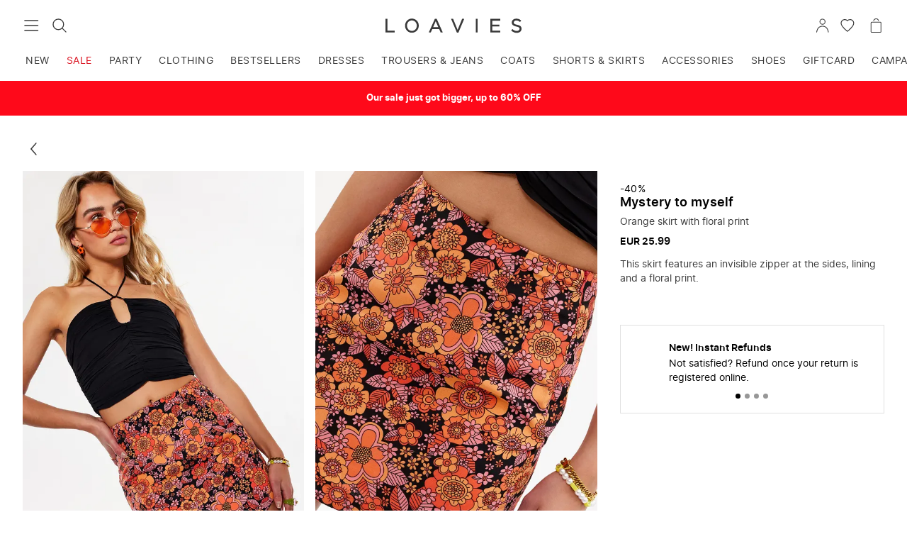

--- FILE ---
content_type: text/html; charset=UTF-8
request_url: https://www.loavies.com/en/16356502004-skirts-orange-retro/
body_size: 28385
content:
<!doctype html>
<html data-n-head-ssr lang="en" data-n-head="%7B%22lang%22:%7B%22ssr%22:%22en%22%7D%7D">
  <head>
    <meta data-n-head="ssr" charset="utf-8"><meta data-n-head="ssr" name="viewport" content="width=device-width,initial-scale=1"><meta data-n-head="ssr" name="format-detection" content="telephone=no"><meta data-n-head="ssr" name="color-scheme" content="only light"><meta data-n-head="ssr" data-hid="description" name="description" content="Loavies website – Shop the latest women’s clothing"><meta data-n-head="ssr" data-hid="og:url" property="og:url" content="https://www.loavies.com/en/16356502004-skirts-orange-retro/"><meta data-n-head="ssr" data-hid="og:type" property="og:type" content="website"><meta data-n-head="ssr" data-hid="og:title" property="og:title" content="Orange skirt with floral print | Loavies"><meta data-n-head="ssr" data-hid="og:description" property="og:description" content="Loavies website – Shop the latest women’s clothing"><meta data-n-head="ssr" data-hid="og:image" property="og:image" content="https://loavies-assets.com/media/catalog/product/cache/bb0ccc508483f7a6fa3a8c58f4b880f2/1/6/16356502000-1_V1.jpg"><meta data-n-head="ssr" data-hid="og:image:width" property="og:image:width" content="600"><meta data-n-head="ssr" data-hid="og:image:height" property="og:image:height" content="900"><meta data-n-head="ssr" data-hid="og:site_name" property="og:site_name" content="loavies.com"><meta data-n-head="ssr" data-hid="twitter:card" name="twitter:card" content="summary_large_image"><meta data-n-head="ssr" data-hid="twitter:creator" name="twitter:creator" content="@loavies"><meta data-n-head="ssr" data-hid="twitter:title" name="twitter:title" content="Orange skirt with floral print | Loavies"><meta data-n-head="ssr" data-hid="twitter:description" name="twitter:description" content="Loavies website – Shop the latest women’s clothing"><meta data-n-head="ssr" data-hid="twitter:image" name="twitter:image" content="https://loavies-assets.com/media/catalog/product/cache/bb0ccc508483f7a6fa3a8c58f4b880f2/1/6/16356502000-1_V1.jpg"><title>Orange skirt with floral print | Loavies</title><link data-n-head="ssr" rel="icon" type="image/x-icon" href="/favicon.ico"><link data-n-head="ssr" rel="dns-prefetch" href="https://www.datocms-assets.com"><link data-n-head="ssr" rel="dns-prefetch" href="https://backend.loavies.com"><link data-n-head="ssr" rel="dns-prefetch" href="https://7e0feb0eaa1f4c7db9910a325e6ec5ea.europe-west4.gcp.elastic-cloud.com:9243"><link data-n-head="ssr" rel="dns-prefetch" href="//bat.bing.com"><link data-n-head="ssr" rel="dns-prefetch" href="//stats.g.doubleclick.net"><link data-n-head="ssr" rel="dns-prefetch" href="//www.facebook.com"><link data-n-head="ssr" rel="dns-prefetch" href="//connect.facebook.net"><link data-n-head="ssr" rel="dns-prefetch" href="//www.google.nl"><link data-n-head="ssr" rel="dns-prefetch" href="//www.google.com"><link data-n-head="ssr" rel="dns-prefetch" href="//www.googletagmanager.com"><link data-n-head="ssr" rel="dns-prefetch" href="//www.google-analytics.com"><link data-n-head="ssr" rel="dns-prefetch" href="//static.zdassets.com"><link data-n-head="ssr" rel="dns-prefetch" href="//script.hotjar.com"><link data-n-head="ssr" rel="dns-prefetch" href="//d81mfvml8p5ml.cloudfront.net"><link data-n-head="ssr" rel="dns-prefetch" href="//dn1i8v75r669j.cloudfront.net"><link data-n-head="ssr" rel="dns-prefetch" href="//dkpklk99llpj0.cloudfront.net"><link data-n-head="ssr" rel="dns-prefetch" href="//d1f0tbk1v3e25u.cloudfront.net"><link data-n-head="ssr" rel="dns-prefetch" href="//s.pinimg.com"><link data-n-head="ssr" rel="dns-prefetch" href="//d38xvr37kwwhcm.cloudfront.net"><link data-n-head="ssr" rel="dns-prefetch" href="//www.googleoptimize.com"><link data-n-head="ssr" rel="dns-prefetch" href="//gepi.global-e.com"><link data-n-head="ssr" data-hid="canonical" rel="canonical" href="https://www.loavies.com/en/16356502004-skirts-orange-retro/"><link data-n-head="ssr" data-hid="alternate-nl" rel="alternate" href="https://www.loavies.com/nl/16356502004-rokken-oranje-retro/" hreflang="nl"><link data-n-head="ssr" data-hid="alternate-en" rel="alternate" href="https://www.loavies.com/en/16356502004-skirts-orange-retro/" hreflang="x-default"><link data-n-head="ssr" data-hid="alternate-fr" rel="alternate" href="https://www.loavies.com/fr/16356502004-jupes-orange-retro/" hreflang="fr"><link data-n-head="ssr" data-hid="alternate-es" rel="alternate" href="https://www.loavies.com/es/16356502000-skirts-orange-retro/" hreflang="es"><link data-n-head="ssr" rel="preload" fetchpriority="high" as="image" type="image/jpeg" href="https://loavies-assets.com/media/catalog/product/1/6/16356502000-1_V1.jpg" imagesrcset="https://loavies-assets.com/cdn-cgi/image/format=webp,sharpen=0.3,width=400,dpr=1,quality=75/media/catalog/product/1/6/16356502000-1_V1.jpg 400w, https://loavies-assets.com/cdn-cgi/image/format=webp,sharpen=0.3,width=600,dpr=1,quality=75/media/catalog/product/1/6/16356502000-1_V1.jpg 600w, https://loavies-assets.com/cdn-cgi/image/format=webp,sharpen=0.3,width=1000,dpr=1,quality=75/media/catalog/product/1/6/16356502000-1_V1.jpg 1000w" imagesizes="(max-width: 400px) 400px, (max-width: 600px) 600px, (max-width: 768px) 1000px, (max-width: 800px) 400px, 600px"><script data-n-head="ssr" type="application/ld+json">{"@context":"https://schema.org/","@type":"Product","name":"MYSTERY TO MYSELF","image":"https://loavies-assets.com/media/catalog/product/cache/bb0ccc508483f7a6fa3a8c58f4b880f2/1/6/16356502000-1_V1.jpg","sku":"16356502000","brand":{"@type":"Organization","name":"Loavies"},"offers":{"@type":"Offer","url":"https://www.loavies.com/en/16356502004-skirts-orange-retro/","priceCurrency":"EUR","price":"15.00","availability":"http://schema.org/InStock","seller":{"@type":"Organization","name":"LOAVIES"}}}</script><link rel="modulepreload" href="/_nuxt/v1.181.5.runtime.modern.js" as="script"><link rel="modulepreload" href="/_nuxt/v1.181.5.commons/app.modern.js" as="script"><link rel="modulepreload" href="/_nuxt/v1.181.5.vendors/app.modern.js" as="script"><link rel="modulepreload" href="/_nuxt/v1.181.5.app.modern.js" as="script"><link rel="modulepreload" href="/_nuxt/v1.181.5.pages/_product.modern.js" as="script"><link rel="modulepreload" href="/_nuxt/v1.181.5.vendors/pages/_product.modern.js" as="script"><style data-vue-ssr-id="3cf6b738:0 a81e49de:0 df4c04d8:0 339b05e3:0 4ae01fc3:0 f6e6869a:0 66fd92a9:0 89ddbb1e:0 4b753344:0 86fb9d54:0 3b6f21d4:0 517bfa28:0 06f6fee4:0 7d83e40b:0 6f14e06c:0 6c95cbfe:0 bd587e64:0 031a83cb:0 6ce70a16:0 745daf6c:0 21fa43d8:0 3ebf4ebc:0 1660d282:0 584a66d7:0 143f90cc:0 09d1a532:0 3aff6597:0 3df4ce20:0 5e361556:0 499c3fde:0 12403104:0 a772a9dc:0 eeecc5f6:0 178afbd4:0">:root{--spacing-tiny:4px;--spacing-smallest:6px;--spacing-smaller:8px;--spacing-small:12px;--spacing-default:16px;--spacing-medium:24px;--spacing-large:32px;--spacing-larger:64px;--spacing-huge:100px;--color-lightest:#fff;--color-lighter-gray:#f2f2f2;--color-lightgray:#e1e1e1;--color-gray:#979797;--color-very-dim:#f6f6f6;--color-dimgray:#696969;--color-mine-shaft:#3a3a3a;--color-darkest:#000;--color-darkest-trans-75:rgba(0,0,0,.75);--color-darkest-trans-85:rgba(0,0,0,.85);--color-highlight:#e0164a;--color-highlight-accent:#fa3d45;--color-highlight-accent-light:rgba(250,61,69,.35);--color-accent-light:#feaad8;--color-highlight-background:#fde8ed;--color-warning:#ff9800;--color-warning-background:#fff5e6;--color-warning-light:rgba(255,152,0,.35);--color-success-background:#eef6ee;--color-success-dark:#30a34f;--color-success:#2dd158;--color-highlight-secondary:#4a73d7;--color-images-background:#f7f2ef;--color-donation:#ff91b5;--color-select-highlight:#639ff9;--highlight-gradient:linear-gradient(225deg,#e0164a,#fa3d45);--description-gradient:linear-gradient(0deg,#f6f6f6,#f6f6f6 25%,hsla(0,0%,96%,0));--reloaved-gradient:linear-gradient(90deg,#ad5698,#e1355e);--font-family-default:"Inter",-apple-system,blinkmacsystemfont,"Segoe UI",roboto,oxygen,ubuntu,cantarell,verdana,sans-serif;--line-height-reset:1;--line-height-default:1.45;--line-height-large:1.7;--font-size-tiny:.5rem;--font-size-smallest:.6875rem;--font-size-smaller:.75rem;--font-size-small:.875rem;--font-size-default:1rem;--font-size-medium:1.125rem;--font-size-large:1.25rem;--font-size-larger:1.625rem;--font-size-h1:1.875rem;--font-size-largest:2.5rem;--font-weight-light:300;--font-weight-regular:400;--font-weight-semibold:600;--font-weight-bold:700;--layer-raised:10;--layer-sticky:20;--layer-overlay:30;--layer-popup:40;--layer-on-top:50;--letter-spacing-subtle:.3px;--letter-spacing-uppercase:.5px;--list-item-height:50px;--options-vertical-spacing:10px}.sr-only{clip:rect(0 0 0 0);border:0;height:1px;margin:-1px;overflow:hidden;padding:0;position:absolute;width:1px}.correct-casing{text-transform:lowercase}.correct-casing:first-letter{text-transform:uppercase}.app-form{margin:var(--spacing-large) auto var(--spacing-large) auto;max-width:30rem;padding:0 var(--spacing-default);text-align:left}.app-form__title{margin-bottom:var(--spacing-medium);text-align:center}.app-form__label{margin-bottom:var(--spacing-tiny)}@media (min-width:1024px){.app-form__label{font-size:var(--font-size-small)}}.app-form__input-groups{display:flex;flex-direction:column;width:100%}@media (min-width:1024px){.app-form__input-groups{flex-direction:row;justify-content:space-between}}.app-form__input-group{margin-bottom:var(--spacing-small);position:relative;width:100%}.app-form__input-group--50{width:100%}@media (min-width:1024px){.app-form__input-group--50{width:calc(50% - var(--spacing-smaller))}}.app-form__input-group--33{width:100%}@media (min-width:1024px){.app-form__input-group--33{width:calc(33.333% - var(--spacing-smaller))}}.app-form__input{border-radius:0;outline:0;padding:var(--spacing-smallest) 0;transition:.2s ease}input[type=date].app-form__input,input[type=email].app-form__input,input[type=number].app-form__input,input[type=password].app-form__input,input[type=tel].app-form__input,input[type=text].app-form__input,textarea.app-textarea{background:transparent;font-family:inherit;font-size:var(--font-size-default)}.app-form__input:focus{border-bottom:1px solid var(--color-darkest)}.app-form__error{color:var(--color-highlight);display:block;font-size:var(--font-size-smaller);line-height:var(--line-height-reset);padding-top:var(--spacing-smaller);text-align:right}.app-form__helper-text{align-items:center;display:flex;font-size:var(--font-size-small);justify-content:center;margin-bottom:var(--spacing-small)}.app-form__helper-text-icon{margin-right:var(--spacing-tiny)}.app-form__notice-text{background:var(--color-lightgray);border-radius:var(--spacing-tiny);color:var(--color-mine-shaft);display:block;margin-bottom:var(--spacing-large);padding:var(--spacing-default);text-align:center}.app-form__form-error{font-size:var(--font-size-small)}.select{-webkit-appearance:none;-moz-appearance:none;appearance:none;background-image:url("data:image/svg+xml;charset=utf-8,%3Csvg xmlns='http://www.w3.org/2000/svg' width='32' height='32'%3E%3Cpath fill='%233A3A3A' d='M31.6 8.4c-.5-.5-1.3-.5-1.9 0L16 20.2 2.3 8.4c-.5-.5-1.4-.5-2 0-.4.5-.4 1.4 0 1.9L16 24l15.6-13.7c.3-.3.4-.6.4-1 0-.3-.1-.6-.4-.9'/%3E%3C/svg%3E");background-position:right var(--spacing-smaller) center;background-repeat:no-repeat;background-size:12px;border-bottom:1px solid var(--color-lightgray);font-size:var(--font-size-default);outline:0;width:100%}.select:active,.select:focus,.select:hover{border-bottom-color:var(--color-darkest)}@media (min-width:var(--layout-medium )){.select{font-size:var(--font-size-small)}}@supports (-webkit-touch-callout:none){input[type=date].app-form__input{height:50px}}.app-alert[data-v-de7d4d08]{background:var(--color-very-dim);border-left:4px solid var(--color-mine-shaft);color:var(--color-mine-shaft);font-size:var(--font-size-smaller);padding:var(--spacing-smaller) var(--spacing-small)}.app-alert--alert[data-v-de7d4d08]{background:var(--color-highlight-accent-light);border-color:var(--color-highlight-accent)}.app-alert--success[data-v-de7d4d08]{background:var(--color-success-background);border-color:var(--color-success)}.app-alert--warning[data-v-de7d4d08]{background:var(--color-warning-light);border-color:var(--color-warning)}.app-accordion[data-v-7a3bc578]{border-bottom:1px solid var(--app-accordion-border-color)}.app-accordion__button[data-v-7a3bc578]{align-items:center;cursor:pointer;display:flex;font-family:var(--font-family-default);font-size:var(--font-size-small);font-weight:var(--app-accordion-button-font-weight);height:var(--list-item-height);justify-content:space-between;padding:var(--app-accordion-button-padding);text-align:left;width:100%}.app-accordion__content[data-v-7a3bc578]{height:0;overflow:hidden;padding:var(--app-accordion-content-padding);transition:height .1s ease-in}.app-accordion__content--expanded[data-v-7a3bc578]{height:var(--app-accordion-content-height)}.app-avatar[data-v-f5c4a736]{border:1px solid var(--color-lightest);border-radius:50%;min-width:22px;overflow:hidden}.app-avatar--highlight[data-v-f5c4a736]{border:1px solid var(--color-highlight)}.app-avatar__fallback[data-v-f5c4a736],.app-avatar__image[data-v-f5c4a736]{background:var(--color-images-background);border-radius:50%;height:100%;-o-object-fit:cover;object-fit:cover;width:100%}.app-button[data-v-4047f7f0]{--app-button-width:288px;--app-button-primary-color:var(--color-darkest);--app-button-secondary-color:var(--color-lightest);--app-button-disabled-color:var(--color-gray);--app-button-text-color:var(--color-mine-shaft);--app-button-text-small-color:var(--color-dimgray);--app-button-icon-width:44px;--app-button-icon-height:44px;--app-button-icon-dark-color:var(--color-darkest);--app-button-spinner-color:var(--color-lightest);align-items:center;background:var(--app-button-primary-color);border:1px solid;border-color:var(--app-button-primary-color);color:var(--app-button-secondary-color);display:flex;font-family:var(--font-family-default);font-size:var(--font-size-small);font-weight:var(--font-weight-semibold);justify-content:center;letter-spacing:1px;max-width:100%;padding:var(--spacing-small);text-transform:uppercase;width:var(--app-button-width)}.app-button[data-v-4047f7f0]:not(.app-button--disabled){cursor:pointer}.app-button[data-v-4047f7f0]:not(.app-button--disabled):focus-visible,.app-button[data-v-4047f7f0]:not(.app-button--disabled):hover{--app-button-spinner-color:var(--color-darkest);background:var(--app-button-secondary-color);color:var(--app-button-primary-color)}.app-button--full-width[data-v-4047f7f0],.app-button--text.app-button--full-width[data-v-4047f7f0]{width:100%}.app-button--secondary[data-v-4047f7f0],.app-button--tertiary[data-v-4047f7f0]{--app-button-spinner-color:var(--color-darkest);background:var(--app-button-secondary-color);color:var(--app-button-primary-color)}.app-button--tertiary[data-v-4047f7f0]{border-color:var(--app-button-secondary-color)}.app-button--disabled[data-v-4047f7f0]{--app-button-spinner-color:var(--app-button-disabled-color);background:var(--app-button-secondary-color);border-color:var(--app-button-disabled-color);color:var(--app-button-disabled-color);cursor:not-allowed}a.app-button--disabled[data-v-4047f7f0]:active{pointer-events:none}.app-button--secondary[data-v-4047f7f0]:not(.app-button--disabled):focus-visible,.app-button--secondary[data-v-4047f7f0]:not(.app-button--disabled):hover,.app-button--tertiary[data-v-4047f7f0]:not(.app-button--disabled):focus-visible,.app-button--tertiary[data-v-4047f7f0]:not(.app-button--disabled):hover{--app-button-spinner-color:var(--color-lightest);background:var(--app-button-primary-color);color:var(--app-button-secondary-color)}.app-button--small[data-v-4047f7f0]{padding:var(--spacing-smaller)}.app-button--text[data-v-4047f7f0]{--app-button-spinner-color:var(--app-button-text-color);background:transparent;border:0;color:var(--app-button-text-color);display:block;letter-spacing:normal;padding:0;text-transform:lowercase;width:auto}.app-button--text[data-v-4047f7f0]:first-letter{text-transform:uppercase}.app-button--small.app-button--text[data-v-4047f7f0]{color:var(--app-button-text-small-color);font-weight:var(--font-weight-semibold)}.app-button--disabled.app-button--text[data-v-4047f7f0]{background:transparent}.app-button--clean.app-button--text[data-v-4047f7f0]{color:inherit;font-weight:inherit;text-transform:inherit}.app-button--icon[data-v-4047f7f0]{--app-button-spinner-color:var(--app-button-primary-color);align-items:center;background:var(--app-button-secondary-color);border-color:var(--app-button-secondary-color);border-radius:50%;color:var(--app-button-primary-color);display:flex;height:var(--app-button-icon-height);justify-content:center;padding:0;width:var(--app-button-icon-width)}.app-button--disabled.app-button--icon[data-v-4047f7f0]{border-color:var(--color-lightest)}.app-button--icon-square[data-v-4047f7f0]{border-color:var(--app-button-primary-color);border-radius:0}.app-button--disabled.app-button--icon-square[data-v-4047f7f0]{border-color:var(--app-button-disabled-color)}.app-button--icon-dark[data-v-4047f7f0]{--app-button-spinner-color:var(--app-button-secondary-color);background:var(--app-button-icon-dark-color);border-color:var(--app-button-icon-dark-color);color:var(--app-button-secondary-color)}.app-button--icon-dark[data-v-4047f7f0]:not(.app-button--disabled):hover{border:1px solid var(--app-button-primary-color)}.app-button--icon.app-button--small[data-v-4047f7f0]{height:26px;position:relative;width:26px}@media (min-width:1024px){.app-button--icon.app-button--small[data-v-4047f7f0]{height:30px;width:30px}}.app-button--icon.app-button--small[data-v-4047f7f0]:before{border-radius:50%;content:"";height:100%;left:0;position:absolute;top:0;transform:scale(1.75);width:100%}@media (pointer:fine){.app-button--icon.app-button--small[data-v-4047f7f0]:before{display:none}}.app-button--transparent[data-v-4047f7f0]{color:var(--app-button-primary-color)}.app-button--transparent[data-v-4047f7f0],.app-button--transparent[data-v-4047f7f0]:not(.app-button--disabled):hover{background:transparent;border-color:transparent}.app-button--squared[data-v-4047f7f0]{background:transparent;border:1px solid var(--color-lightgray);border-radius:1px;color:var(--color-darkest);font-size:var(--font-size-smaller);letter-spacing:normal;min-height:36px;padding:var(--spacing-smaller) var(--spacing-default);text-transform:none;width:auto}.app-button--squared[data-v-4047f7f0]:disabled{color:var(--color-gray)}.app-button--squared[data-v-4047f7f0]:not(.app-button--disabled):active,.app-button--squared[data-v-4047f7f0]:not(.app-button--disabled):hover{border:1px solid var(--color-darkest)}.app-fly-in[data-v-417d895d]{--fly-in-desktop-width:30rem;--fly-in-transition-duration:.3s;--fly-in-header-height:60px;--fly-in-background-color:var(--color-lightest,#fff);--fly-in-text-color:inherit;position:relative;transition:var(--fly-in-transition-duration)}.app-fly-in[data-v-417d895d]:before{background-color:rgba(0,0,0,.25);bottom:0;content:"";left:0;position:fixed;right:0;top:0}@media (min-width:1024px){.app-fly-in[data-v-417d895d]:before{background-color:rgba(0,0,0,.1)}}.app-fly-in__content[data-v-417d895d]{background-color:var(--fly-in-background-color);bottom:0;color:var(--fly-in-text-color);display:flex;flex-direction:column;left:0;position:fixed;top:0;width:calc(100% - 40px)}@media (min-width:1024px){.app-fly-in__content[data-v-417d895d]{max-width:var(--fly-in-desktop-width)}}.app-fly-in--from-right .app-fly-in__content[data-v-417d895d]{left:auto;right:0}.app-fly-in__container[data-v-417d895d]{display:flex;flex-direction:column;height:100vh}.app-fly-in__footer[data-v-417d895d],.app-fly-in__header[data-v-417d895d],.app-fly-in__main[data-v-417d895d]{padding:0 var(--spacing-small)}@media (min-width:1024px){.app-fly-in__footer[data-v-417d895d],.app-fly-in__header[data-v-417d895d],.app-fly-in__main[data-v-417d895d]{padding:0 var(--spacing-default)}}.app-fly-in__header[data-v-417d895d]{align-items:center;display:flex;justify-content:space-between;min-height:var(--fly-in-header-height)}.app-fly-in__header-content[data-v-417d895d]{flex-grow:1;margin-right:var(--spacing-small)}.app-fly-in__main[data-v-417d895d]{-webkit-overflow-scrolling:touch;flex-grow:1;flex-shrink:1;overflow-y:auto}.fly-in-transition-enter-active.app-fly-in[data-v-417d895d]:before,.fly-in-transition-leave-active.app-fly-in[data-v-417d895d]:before{transition:opacity var(--fly-in-transition-duration)}.fly-in-transition-enter-active .app-fly-in__content[data-v-417d895d],.fly-in-transition-leave-active .app-fly-in__content[data-v-417d895d]{transition:transform var(--fly-in-transition-duration)}.fly-in-transition-enter.app-fly-in[data-v-417d895d]:before,.fly-in-transition-leave-to.app-fly-in[data-v-417d895d]:before{opacity:0}.fly-in-transition-enter .app-fly-in__content[data-v-417d895d],.fly-in-transition-leave-to .app-fly-in__content[data-v-417d895d]{transform:translateX(-100%)}.fly-in-transition-enter.app-fly-in--from-right .app-fly-in__content[data-v-417d895d],.fly-in-transition-leave-to.app-fly-in--from-right .app-fly-in__content[data-v-417d895d]{transform:translateX(100%)}.app-fly-in--full-width-content .app-fly-in__footer[data-v-417d895d],.app-fly-in--full-width-content .app-fly-in__header[data-v-417d895d],.app-fly-in--full-width-content .app-fly-in__main[data-v-417d895d]{padding:0}.app-icon-text-block[data-v-b750590c]{--app-icon-text-block-dimension:60px;align-items:center;display:flex;flex-direction:column;text-align:center}.app-icon-text-block__icon-wrapper[data-v-b750590c]{align-items:center;border:2px solid var(--color-lightgray);border-radius:50%;display:flex;height:var(--app-icon-text-block-dimension);justify-content:center;margin:0 0 var(--spacing-medium);width:var(--app-icon-text-block-dimension)}.app-icon-text-block__title[data-v-b750590c]{color:var(--color-darkest);font-size:var(--font-size-default);font-weight:var(--font-weight-semibold);letter-spacing:var(--letter-spacing-subtle)}.app-icon-text-block__text[data-v-b750590c]{margin:var(--spacing-smaller) 0 0}.app-icon-text-block__footer[data-v-b750590c]{align-self:stretch;display:flex;justify-content:center;margin:var(--spacing-medium) 0 0}.app-label[data-v-568edd90]{--app-label-background-color:#fff;--app-label-text-color:#000;--app-label-font-weight:600;--app-label-height:18px;--app-label-large-height:28px;align-items:center;background:var(--app-label-background-color);border-radius:calc(var(--app-label-height)/2);color:var(--app-label-text-color);display:inline-flex;font-size:var(--font-size-smaller);font-weight:var(--app-label-font-weight);height:var(--app-label-height);padding:0 var(--spacing-smaller)}.app-label--stick-to-left.app-label--large[data-v-568edd90],.app-label--stick-to-left[data-v-568edd90]{border-bottom-left-radius:0;border-top-left-radius:0}.app-label--stick-to-right.app-label--large[data-v-568edd90],.app-label--stick-to-right[data-v-568edd90]{border-bottom-right-radius:0;border-top-right-radius:0}.app-label--large[data-v-568edd90]{border-radius:calc(var(--app-label-large-height)/2);font-size:var(--font-size-smaller);font-weight:var(--font-weight-regular);height:var(--app-label-large-height);padding:0 var(--spacing-small)}.app-label--honour-font-weight[data-v-568edd90]{font-weight:var(--app-label-font-weight)}.app-link[data-v-bba35ffe]{cursor:pointer}.app-progress-bar[data-v-441a9f98]{--app-progress-bar-border-radius:3px;--app-progress-bar-height:6px;--app-progress-bar-background:var(--color-lightgray);--app-progress-bar-value-background:var(--color-darkest);--app-progress-bar-highlight-color:var(--color-highlight)}.app-progress-bar__progress[data-v-441a9f98]{-moz-appearance:none;appearance:none;-webkit-appearance:none;border:none;border-radius:var(--app-progress-bar-border-radius);height:var(--app-progress-bar-height);width:100%}.app-progress-bar__progress[data-v-441a9f98]::-webkit-progress-bar{background-color:var(--app-progress-bar-background);border-radius:var(--app-progress-bar-border-radius)}.app-progress-bar__progress[data-v-441a9f98]::-moz-progress-bar{background-color:var(--app-progress-bar-background);border-radius:var(--app-progress-bar-border-radius)}.app-progress-bar__progress[data-v-441a9f98]::-webkit-progress-value{background-color:var(--app-progress-bar-value-background);border-radius:var(--app-progress-bar-border-radius)}.app-progress-bar--highlight .app-progress-bar__progress[data-v-441a9f98]::-webkit-progress-value{background-color:var(--app-progress-bar-highlight-color)}.app-rating[data-v-4c65a01e]{align-items:center;display:flex}.app-rating__star-wrapper[data-v-4c65a01e]{display:flex}.app-rating__star[data-v-4c65a01e]{color:var(--app-rating-star-color,var(--color-lightgray));flex-shrink:0}.app-rating__star-wrapper[data-v-4c65a01e]:not(:first-of-type){margin:0 0 0 2px}.app-rating__star-wrapper--large[data-v-4c65a01e]:not(:first-of-type){margin:0 0 0 var(--spacing-tiny)}.app-rating__star--active[data-v-4c65a01e]{color:var(--app-rating-star-active-color,var(--color-accent-light))}.app-rating__rating-number[data-v-4c65a01e]{flex-shrink:0;font-weight:var(--font-weight-semibold);margin:0 0 0 var(--spacing-smaller)}.app-toast[data-v-a32a58d6]{--toast-background-color:var(--color-mine-shaft,#3a3a3a);--toast-text-color:var(--color-lightest,#fff);--toast-font-weight:var(--font-weight-light,300);--toast-font-size:var(--font-size-small,12px);--maximum-toast-width:568px;--minimum-toast-width:288px;align-items:center;background:var(--toast-background-color);color:var(--toast-text-color);display:flex;justify-content:space-between;left:0;opacity:0;padding:var(--spacing-small) var(--spacing-default);pointer-events:none;position:fixed;top:var(--toast-top-offset,0);transform:translateY(-100%);transition:transform .2s ease-in-out,opacity .2s ease-in-out;width:100%}@media (min-width:1024px){.app-toast[data-v-a32a58d6]{bottom:auto;left:auto;max-width:var(--maximum-toast-width);min-width:var(--minimum-toast-width);right:var(--spacing-default);top:var(--toast-top-offset,var(--spacing-default));width:-moz-fit-content;width:fit-content}}.app-toast--show[data-v-a32a58d6]{opacity:1;pointer-events:auto;transform:translateY(0)}.app-toast__text[data-v-a32a58d6]{flex-grow:1;font-size:var(--toast-font-size);font-weight:var(--toast-font-weight);line-height:var(--line-height-default);margin-right:var(--spacing-default)}.app-toast__icon[data-v-a32a58d6]{flex-shrink:0}.app-input[data-v-6640bb68]{--app-input-inset-spacing:var(--spacing-small,12px);position:relative}.app-input__wrapper[data-v-6640bb68]{overflow:hidden;position:relative}.app-input--has-label .app-input__wrapper[data-v-6640bb68]{padding-top:var(--spacing-small)}@media (min-width:1280px){.app-input--has-label .app-input__wrapper[data-v-6640bb68]{padding-top:var(--spacing-default)}}.app-input__input[data-v-6640bb68]{background-color:transparent;border-bottom:1px solid var(--color-lightgray);color:var(--color-mine-shaft);font-size:var(--font-size-default);line-height:var(--line-height-default);outline:none;padding:var(--app-input-inset-spacing) 26px var(--app-input-inset-spacing) 0;width:100%}.app-input__label[data-v-6640bb68]{bottom:2px;color:var(--color-gray);font-size:var(--font-size-small);left:0;line-height:var(--line-height-default);margin:0;padding:var(--spacing-small) 0;pointer-events:none;position:absolute;text-transform:capitalize;transform:translateY(0) scale(1);transform-origin:top left;transition:transform .25s ease;will-change:transform}.app-input--date .app-input__label[data-v-6640bb68],.app-input__input--has-value~.app-input__label[data-v-6640bb68],.app-input__input:focus~.app-input__label[data-v-6640bb68]{transform:translateY(-26px) scale(.85714)}.app-input__input--has-value[data-v-6640bb68],.app-input__input[data-v-6640bb68]:focus{border-bottom:1px solid var(--color-darkest)}.app-input__input--has-value.app-input__input:not(:focus).app-input__input--valid[data-v-6640bb68]{border-bottom:1px solid var(--color-success-dark)}.app-input__input:not(:focus).app-input__input--invalid[data-v-6640bb68]{border-bottom:1px solid var(--color-highlight)}.app-input__input--warning[data-v-6640bb68],.app-input__input:focus.app-input__input--warning[data-v-6640bb68]{border-bottom:1px solid var(--color-warning)}.app-input__icon[data-v-6640bb68]{bottom:var(--app-input-inset-spacing);height:25px;pointer-events:none;position:absolute;right:0;transform:translateY(30px) scale(1);transform-origin:top left;transition:transform .25s ease;width:25px;will-change:transform}.app-input__icon--checkmark[data-v-6640bb68]{color:var(--color-success-dark)}.app-input__input--empty~.app-input__icon[data-v-6640bb68]{transform:translateY(30px) scale(1)}.app-input__input--has-value.app-input__input:not(:focus).app-input__input--valid~.app-input__icon[data-v-6640bb68]{transform:translateY(0) scale(1)}.app-input .app-input__suggestion[data-v-6640bb68]{color:var(--color-warning);font-size:var(--font-size-smaller);line-height:var(--line-height-reset);margin-left:auto}.app-input .app-input__suggestion-button[data-v-6640bb68]{color:var(--color-warning);cursor:pointer;font-size:inherit;line-height:var(--line-height-reset)}.app-input .app-input__suggestion-value[data-v-6640bb68]{font-weight:var(--font-weight-semibold)}.app-input__character-counter[data-v-6640bb68]{color:var(--color-gray);font-size:var(--font-size-smaller)}.app-input__character-counter-current[data-v-6640bb68]{color:var(--color-darkest)}.app-input__character-counter-current--error[data-v-6640bb68]{color:var(--color-highlight)}.app-input__validation-wrapper[data-v-6640bb68]{display:flex;flex-direction:row;font-size:var(--font-size-smaller);line-height:var(--font-size-default);padding:var(--spacing-smaller) 0}.app-input__form-error[data-v-6640bb68]{color:var(--color-highlight);margin-left:auto;padding-left:var(--spacing-smaller)}.app-input__clear-input-button+.app-input__icon--checkmark[data-v-6640bb68]{right:30px}.app-input__clear-input-button.app-button[data-v-6640bb68]{background-color:transparent;border-color:transparent;bottom:var(--app-input-inset-spacing);display:inline-block;height:30px;position:absolute;right:0;width:-moz-fit-content;width:fit-content}@supports (-webkit-touch-callout:none){.app-input--date .app-input__label[data-v-6640bb68]{transform:none}}.app-swiper[data-v-65dd8a2c]{position:relative}.app-swiper__content[data-v-65dd8a2c]{-webkit-overflow-scrolling:touch;display:flex;overflow-x:scroll;overflow-y:hidden;scroll-snap-type:x mandatory;width:100%}.app-swiper__content[data-v-65dd8a2c]::-webkit-scrollbar{display:none}.app-swiper__content>[data-v-65dd8a2c]{flex-shrink:0;margin:0;scroll-snap-align:start;width:100%}.app-swiper__content[data-v-65dd8a2c]:has(.app-swiper .app-swiper__content:hover,.app-swiper .app-swiper__content:active){overflow-x:hidden}.app-swiper__pagination[data-v-65dd8a2c]{align-items:center;display:flex;justify-content:center;margin-top:var(--spacing-small);padding:0 var(--spacing-smallest)}.app-swiper__pagination-item[data-v-65dd8a2c]{border-radius:50%;cursor:pointer;display:block;flex-shrink:0;height:7px;transition:background .2s cubic-bezier(.71,-.93,.43,2.01);width:7px}.app-swiper__pagination-item[data-v-65dd8a2c]:not(:last-child){margin-right:var(--spacing-smallest)}.app-swiper__pagination--solid .app-swiper__pagination-item[data-v-65dd8a2c]{background:var(--color-gray)}.app-swiper__pagination--solid .app-swiper__pagination-item--active[data-v-65dd8a2c]{background:var(--color-darkest)}.app-swiper__pagination--outline .app-swiper__pagination-item[data-v-65dd8a2c]{border:1px solid var(--color-darkest)}.app-swiper__pagination--outline .app-swiper__pagination-item--active[data-v-65dd8a2c]{background:var(--color-darkest)}.app-swiper__arrow[data-v-65dd8a2c]{align-items:center;display:flex;height:100%;opacity:1;position:absolute;top:0;transition:opacity .15s ease-in-out}.app-swiper__arrow-left[data-v-65dd8a2c]{background:radial-gradient(ellipse at center left,hsla(0,0%,100%,.6),transparent 80%,transparent 100%);left:0;padding-right:var(--spacing-default)}.app-swiper__arrow-right[data-v-65dd8a2c]{background:radial-gradient(ellipse at center right,hsla(0,0%,100%,.6),transparent 80%,transparent 100%);padding-left:var(--spacing-default);right:0}.app-swiper__button[data-v-65dd8a2c]{align-items:center;cursor:pointer;display:flex;height:100%;transform:translateX(0);transition:transform .15s ease-in-out}.app-swiper__button--left[data-v-65dd8a2c]:hover{transform:translateX(-10%)}.app-swiper__button--right[data-v-65dd8a2c]:hover{transform:translateX(10%)}@media (pointer:fine){.app-swiper__arrow[data-v-65dd8a2c]{display:block}.app-swiper:hover .app-swiper__arrow[data-v-65dd8a2c]{opacity:1}}.app-image[data-v-729a65a0]{display:block;opacity:0;overflow:hidden;position:relative;transition:opacity .2s ease-in}.app-image--loaded[data-v-729a65a0]{opacity:1}.app-image__img[data-v-729a65a0]{height:100%;-o-object-fit:cover;object-fit:cover;width:100%}.fixed-ratio[data-v-6e070135]{display:block;height:0;overflow:hidden;position:relative}.fixed-ratio__content[data-v-6e070135]{height:100%;left:0;max-width:inherit;position:absolute;top:0;width:100%}.horizontal-carousel[data-v-eae72ccc]{overflow:hidden;position:relative}.horizontal-carousel__scroller[data-v-eae72ccc]{-webkit-overflow-scrolling:touch;align-items:center;display:flex;margin-bottom:calc(var(--spacing-default)*-1);overflow-x:auto;padding-bottom:var(--spacing-default);position:relative}.horizontal-carousel__scroller[data-v-eae72ccc]::-webkit-scrollbar{display:none}.horizontal-carousel__scroller>[data-v-eae72ccc]{flex-shrink:0}.horizontal-carousel__scroller--is-scrolling>[data-v-eae72ccc]{transition:transform .6s cubic-bezier(.29,1.05,.91,1)}.horizontal-carousel--snap-scroll .horizontal-carousel__scroller[data-v-eae72ccc]{scroll-snap-type:x mandatory}.horizontal-carousel--snap-scroll .horizontal-carousel__scroller>[data-v-eae72ccc]{scroll-snap-align:start}.horizontal-carousel__arrow[data-v-eae72ccc]{align-items:center;display:flex;height:100%;opacity:1;position:absolute;top:0;transition:opacity .15s ease-in-out}.horizontal-carousel__arrow-left[data-v-eae72ccc]{background:radial-gradient(ellipse at center left,hsla(0,0%,59%,.2),transparent 80%,transparent 100%);left:0;padding-right:var(--spacing-default)}.horizontal-carousel__arrow-right[data-v-eae72ccc]{background:radial-gradient(ellipse at center right,hsla(0,0%,59%,.2),transparent 80%,transparent 100%);padding-left:var(--spacing-default);right:0}.horizontal-carousel__button[data-v-eae72ccc]{align-items:center;cursor:pointer;display:flex;height:100%;transform:translateX(0);transition:transform .15s ease-in-out}.horizontal-carousel__button--left[data-v-eae72ccc]:hover{transform:translateX(-10%)}.horizontal-carousel__button--right[data-v-eae72ccc]:hover{transform:translateX(10%)}.horizontal-carousel--hide-arrows .horizontal-carousel__arrow[data-v-eae72ccc]{display:none}@media (pointer:fine){.horizontal-carousel__arrow[data-v-eae72ccc]{display:block}.horizontal-carousel:hover .horizontal-carousel__arrow[data-v-eae72ccc]{opacity:1}}.horizontal-navigation[data-v-213fd14f]{--horizontal-navigation-underline-color:var(--color-lightgray);display:flex;line-height:var(--line-height-default)}.horizontal-navigation>[data-v-213fd14f]{overflow:hidden;text-align:center;text-overflow:ellipsis;white-space:nowrap;width:var(--horizontal-navigation-child-element-width)}.horizontal-navigation .horizontal-carousel__scroller>[data-v-213fd14f]:not(:last-child){margin-right:var(--spacing-small)}.horizontal-navigation--underline[data-v-213fd14f]{border-bottom:1px solid var(--horizontal-navigation-underline-color);padding-bottom:var(--spacing-small);padding-top:var(--spacing-small)}.product-card[data-v-6f3dbca8]{align-self:stretch;display:flex;flex-direction:column;flex-grow:1}.product-card__image-wrapper[data-v-6f3dbca8]{margin-bottom:var(--spacing-smaller);position:relative;width:100%}.product-card__image[data-v-6f3dbca8]{background:var(--color-images-background);display:block;height:100%;-o-object-fit:cover;object-fit:cover;width:100%}.product-card__label[data-v-6f3dbca8],.product-card__out-of-stock-button-wrapper[data-v-6f3dbca8],.product-card__out-of-stock-label[data-v-6f3dbca8]{position:absolute}.product-card__upper-label[data-v-6f3dbca8]{left:0;top:var(--spacing-small)}.product-card__lower-label[data-v-6f3dbca8]{bottom:var(--spacing-small);left:var(--spacing-small)}.product-card__out-of-stock-label[data-v-6f3dbca8]{align-items:center;background:hsla(0,0%,100%,.85);display:flex;font-size:var(--font-size-smaller);font-weight:var(--font-weight-semibold);height:60px;justify-content:center;top:50%;transform:translateY(-50%);width:100%}.product-card__out-of-stock-button-wrapper[data-v-6f3dbca8]{bottom:var(--spacing-small);right:var(--spacing-small)}.product-card__content[data-v-6f3dbca8]{align-items:flex-start;display:flex;flex-grow:1;font-size:var(--font-size-small);justify-content:space-between;padding:0 var(--spacing-smaller);width:100%}.product-card__details[data-v-6f3dbca8]{align-self:stretch;display:flex;flex-direction:column;font-size:var(--font-size-smaller);min-width:0}@media (max-width:1080px){.product-card__details[data-v-6f3dbca8]{font-size:var(--font-size-smaller)}}.product-card__price[data-v-6f3dbca8],.product-card__title[data-v-6f3dbca8]{font-size:var(--font-size-smaller);font-weight:var(--font-weight-semibold)}.product-card__price--original[data-v-6f3dbca8]{color:var(--color-gray);margin-right:2px;-webkit-text-decoration:line-through;text-decoration:line-through}.product-card__price--discounted[data-v-6f3dbca8]{color:var(--color-highlight-accent)}.product-card__subtitle[data-v-6f3dbca8],.product-card__title[data-v-6f3dbca8]{line-height:var(--line-height-default);overflow:hidden;text-overflow:ellipsis;white-space:nowrap;width:100%}.product-card__subtitle[data-v-6f3dbca8]{color:var(--color-dimgray);margin-bottom:var(--spacing-smaller)}.product-card__price-wrapper[data-v-6f3dbca8]{margin-top:auto;white-space:nowrap}.product-card__actions[data-v-6f3dbca8]{margin-left:var(--spacing-smaller)}.product-card__wishlist-button[data-v-6f3dbca8]{align-items:center;cursor:pointer;display:flex;flex-direction:column;font-size:var(--font-size-smaller);justify-content:flex-start}.pop-enter-active[data-v-6f3dbca8]{transition:transform .3s cubic-bezier(.48,.47,0,2)}.pop-leave-active[data-v-6f3dbca8]{transition:transform .3s ease-in-out}.pop-enter[data-v-6f3dbca8],.pop-leave-to[data-v-6f3dbca8]{transform:scale(.1)}.app-select-button[data-v-49970bd9]{--app-select-button-border-radius:5px}.app-select-button__label[data-v-49970bd9]{border:2px solid var(--color-lightgray);border-radius:var(--app-select-button-border-radius);cursor:pointer;display:block;padding:var(--spacing-small)}.app-select-button__input[data-v-49970bd9]{opacity:0;position:fixed}.app-select-button__input:checked+label[data-v-49970bd9]{border:2px solid var(--color-darkest)}.app-textarea[data-v-03220d36]{position:relative}.app-textarea__wrapper[data-v-03220d36]{overflow:hidden;padding-top:var(--spacing-small);position:relative}.app-textarea__textarea[data-v-03220d36]{background-color:transparent;border-bottom:1px solid var(--color-lightgray);color:var(--color-mine-shaft);display:block;font-family:inherit;font-size:var(--font-size-default);line-height:var(--font-size-large);padding:var(--spacing-small) 26px var(--spacing-small) 0;width:100%}.app-textarea__textarea[data-v-03220d36]:focus{outline:none!important}.textarea--resize-both .app-textarea__textarea[data-v-03220d36]{resize:both}.textarea--resize-horizontal .app-textarea__textarea[data-v-03220d36]{resize:horizontal}.textarea--resize-none .app-textarea__textarea[data-v-03220d36]{resize:none}.textarea--resize-vertical .app-textarea__textarea[data-v-03220d36]{resize:vertical}.app-textarea__label[data-v-03220d36]{color:var(--color-gray);font-size:var(--font-size-small);left:0;margin:0;padding:var(--spacing-small) 0;pointer-events:none;position:absolute;text-transform:capitalize;top:15px;transform:translateY(0) scale(1);transform-origin:top left;transition:transform .25s ease;will-change:transform}.app-textarea__textarea--has-value~.app-textarea__label[data-v-03220d36],.app-textarea__textarea:focus~.app-textarea__label[data-v-03220d36]{transform:translateY(-24px) scale(.85714)}.app-textarea__icon[data-v-03220d36]{bottom:10px;color:var(--color-success-dark);height:25px;pointer-events:none;position:absolute;right:0;transform:translateY(30px) scale(1);transform-origin:top left;transition:transform .25s ease;width:25px;will-change:transform}.app-textarea__textarea--empty~.app-textarea__icon[data-v-03220d36]{transform:translateY(30px) scale(1)}.app-textarea__textarea--has-value.app-textarea__textarea:not(:focus).app-textarea__textarea--valid~.app-textarea__icon[data-v-03220d36]{transform:translateY(0) scale(1)}.app-textarea__textarea--has-value[data-v-03220d36],.app-textarea__textarea[data-v-03220d36]:focus{border-bottom:1px solid var(--color-darkest)}.app-textarea__textarea--has-value.app-textarea__textarea:not(:focus).app-textarea__textarea--valid[data-v-03220d36]{border-bottom:1px solid var(--color-success-dark)}.app-textarea__textarea:not(:focus).app-textarea__textarea--invalid[data-v-03220d36]{border-bottom:1px solid var(--color-highlight)}.app-textarea__character-counter[data-v-03220d36]{color:var(--color-gray);font-size:var(--font-size-smaller)}.app-textarea__character-counter-current--error[data-v-03220d36]{color:var(--color-highlight)}.app-textarea__character-counter-current[data-v-03220d36]{color:var(--color-darkest)}.app-textarea__validation-wrapper[data-v-03220d36]{display:flex;flex-direction:row;font-size:var(--font-size-smaller);line-height:var(--font-size-default);padding:var(--spacing-smaller) 0}.app-textarea__form-error[data-v-03220d36]{color:var(--color-highlight);margin-left:auto;padding-left:var(--spacing-smaller)}.spinner[data-v-4a857d21]{align-items:center;display:flex;justify-content:center}.spinner__content[data-v-4a857d21]{align-items:center;display:flex;flex-direction:column}.spinner__circle[data-v-4a857d21],.spinner__circle[data-v-4a857d21]:after{border-radius:50%}.spinner__circle[data-v-4a857d21]{height:var(--spinner-dimension);position:relative;width:var(--spinner-dimension)}.spinner__circle[data-v-4a857d21]:after{animation:spin-data-v-4a857d21 1.3s cubic-bezier(.42,0,0,1.32) infinite;border:2px solid transparent;border-left:2px solid var(--spinner-color);bottom:0;content:"";left:0;position:absolute;right:0;top:0;transform:rotate(40deg)}.spinner__message[data-v-4a857d21]{margin-top:var(--spacing-default)}@keyframes spin-data-v-4a857d21{0%{transform:rotate(40deg)}to{transform:rotate(400deg)}}.flat-product-card[data-v-39d6c289]{display:flex;font-size:var(--font-size-small)}.flat-product-card__image[data-v-39d6c289]{overflow:hidden;width:90px}.flat-product-card__image img[data-v-39d6c289]{height:100%;-o-object-fit:cover;object-fit:cover;width:100%}.flat-product-card__details[data-v-39d6c289]{justify-content:space-between;padding-left:var(--spacing-medium);width:100%}.flat-product-card__content[data-v-39d6c289],.flat-product-card__details[data-v-39d6c289]{display:flex;flex-direction:column;flex-grow:1}.flat-product-card__title[data-v-39d6c289]{margin-bottom:var(--spacing-smaller)}.flat-product-card__subtitle[data-v-39d6c289]{color:var(--color-mine-shaft)}.flat-product-card__price[data-v-39d6c289]{white-space:nowrap}.flat-product-card__price[data-v-39d6c289],.flat-product-card__title[data-v-39d6c289]{font-weight:var(--font-weight-semibold)}.flat-product-card--small .flat-product-card__image[data-v-39d6c289]{border-radius:2px;flex-shrink:0;height:40px;width:40px}.flat-product-card--small .flat-product-card__details[data-v-39d6c289]{flex-direction:row;padding-left:var(--spacing-small)}.flat-product-card--small .flat-product-card__price[data-v-39d6c289],.flat-product-card--small .flat-product-card__subtitle[data-v-39d6c289],.flat-product-card--small .flat-product-card__title[data-v-39d6c289]{font-size:var(--font-size-smaller)}.flat-product-card--small .flat-product-card__title[data-v-39d6c289]{margin-bottom:0}.flat-product-card--small .flat-product-card__subtitle[data-v-39d6c289]{color:var(--color-mine-shaft)}.flat-product-card--small .flat-product-card__price[data-v-39d6c289]{flex-shrink:0;padding:0 0 0 var(--spacing-small)}.flat-product-card--medium .flat-product-card__image[data-v-39d6c289]{border-radius:2px;flex-shrink:0;height:50px;width:50px}.flat-product-card--medium .flat-product-card__details[data-v-39d6c289]{flex-direction:row;padding-left:var(--spacing-small)}.flat-product-card--medium .flat-product-card__price[data-v-39d6c289],.flat-product-card--medium .flat-product-card__subtitle[data-v-39d6c289],.flat-product-card--medium .flat-product-card__title[data-v-39d6c289]{font-size:var(--font-size-small)}.flat-product-card--medium .flat-product-card__title[data-v-39d6c289]{margin-bottom:0}.flat-product-card--medium .flat-product-card__subtitle[data-v-39d6c289]{color:var(--color-mine-shaft)}.flat-product-card--medium .flat-product-card__price[data-v-39d6c289]{flex-shrink:0;padding:0 0 0 var(--spacing-small)}.app-toggle[data-v-12c3d6ce]{--app-toggle-width:40px;--app-toggle-height:22px;--app-toggle-border-width:2px;--app-toggle-border-radius:12px;--app-toggle-bullet-dimensions:calc(var(--app-toggle-height) - var(--app-toggle-border-width)*2);position:relative}.app-toggle__toggle[data-v-12c3d6ce]{background-color:transparent;border-radius:var(--app-toggle-border-radius);line-height:var(--app-toggle-line-height,var(--font-size-small));padding-left:var(--app-toggle-width);position:relative}.app-toggle--invert-label-position .app-toggle__toggle[data-v-12c3d6ce]{padding-left:0;padding-right:var(--app-toggle-width)}.app-toggle__toggle[data-v-12c3d6ce]:after,.app-toggle__toggle[data-v-12c3d6ce]:before{content:"";position:absolute}.app-toggle__toggle[data-v-12c3d6ce]:before{background-color:var(--color-lightest);border:var(--app-toggle-border-width) solid var(--color-lightgray);border-radius:var(--app-toggle-border-radius);bottom:0;height:var(--app-toggle-height);left:0;top:0;transition:background-color .15s ease-in-out,border .15s ease-in-out;width:var(--app-toggle-width)}.app-toggle--invert-label-position .app-toggle__toggle[data-v-12c3d6ce]:before{left:auto;right:0}.app-toggle__toggle[data-v-12c3d6ce]:after{background-color:var(--color-lightest);border-radius:50%;bottom:0;box-shadow:0 1px 4px 0 rgba(0,0,0,.25);height:var(--app-toggle-bullet-dimensions);left:var(--app-toggle-border-width);top:var(--app-toggle-border-width);transform:translateX(0);transition:transform .15s ease-in-out;width:var(--app-toggle-bullet-dimensions)}.app-toggle--invert-label-position .app-toggle__toggle[data-v-12c3d6ce]:after{left:auto;right:calc(var(--app-toggle-bullet-dimensions) + var(--app-toggle-border-width))}.app-toggle__checkbox--checked+.app-toggle__toggle[data-v-12c3d6ce]:before{background-color:var(--color-success-dark);border:var(--app-toggle-border-width) solid var(--color-success-dark)}.app-toggle__checkbox--checked+.app-toggle__toggle[data-v-12c3d6ce]:after{transform:translateX(100%)}.app-toggle__label[data-v-12c3d6ce]{color:var(--color-mine-shaft);font-size:var(--font-size-small);margin-left:var(--spacing-smaller);position:relative;top:-1px}.app-toggle--invert-label-position .app-toggle__label[data-v-12c3d6ce]{margin-left:0;margin-right:var(--spacing-smaller)}.app-thumbnail[data-v-4543c9e8]{align-items:center;display:flex}.app-thumbnail__image[data-v-4543c9e8]{border-radius:5px}.image-gallery[data-v-5004a6ba]{position:relative}.image-gallery__label--discount[data-v-5004a6ba]{left:0;margin-right:auto;position:absolute;top:var(--spacing-smaller)}.image-gallery__label--shout-out[data-v-5004a6ba]{bottom:calc(var(--spacing-medium) + 7px);left:var(--spacing-small);position:absolute}.image-gallery__zoom-label[data-v-5004a6ba]{align-items:center;background-color:var(--color-darkest-trans-75);border-radius:24px;bottom:calc(var(--spacing-medium) + 7px);color:var(--color-lightest);display:flex;font-size:var(--font-size-smaller);font-weight:var(--font-weight-regular);line-height:var(--spacing-default);padding:2px;pointer-events:none;position:absolute;right:var(--spacing-small);-webkit-user-select:none;-moz-user-select:none;user-select:none}.image-gallery__zoom-label-text[data-v-5004a6ba]{animation:text-reveal-data-v-5004a6ba 3s cubic-bezier(.6,0,.4,1) 3s 1 normal both;max-width:0;overflow:hidden;white-space:nowrap;will-change:max-width}@keyframes text-reveal-data-v-5004a6ba{0%{max-width:0}20%{max-width:150px}75%{max-width:150px}to{max-width:0}}.image-gallery__zoom-label-icon[data-v-5004a6ba]{flex:0 0 20px;height:20px;width:20px}.image-gallery--grid[data-v-5004a6ba]{grid-gap:var(--spacing-default);display:grid;grid-template-columns:repeat(2,1fr)}.image-gallery--grid>[data-v-5004a6ba]{width:100%}.app-modal[data-v-a0d29c50]{--app-modal-transition-duration:.3s;--app-modal-width:calc(100vw - var(--spacing-large));--app-modal-max-height:calc(100vh - var(--spacing-large));--app-modal-header-background:var(--color-lightest);border:0;max-height:100vh;opacity:1}@media (min-width:768px){.app-modal[data-v-a0d29c50]{--app-modal-width:500px}}.app-modal__container[data-v-a0d29c50]{background:var(--app-modal-container-background,rgba(0,0,0,.25));bottom:var(--app-modal-container-bottom,0);left:var(--app-modal-container-left,0);position:fixed;right:var(--app-modal-container-right,0);top:var(--app-modal-container-top,0)}.app-modal__content[data-v-a0d29c50]{background:var(--color-lightest);bottom:auto;left:50%;max-height:var(--app-modal-max-height);overflow-y:auto;padding:var(--app-modal-content-padding,0 40px 60px);position:absolute;right:auto;top:50%;transform:translate(-50%,-50%);width:var(--app-modal-width)}.app-modal__content--small-padding[data-v-a0d29c50]{padding:var(--app-modal-content-padding,0 20px 40px)}.app-modal__content--no-padding[data-v-a0d29c50]{padding:var(--app-modal-content-padding,0)}.app-modal__header[data-v-a0d29c50]{align-items:center;background:var(--app-modal-header-background);display:flex;height:var(--app-modal-header-height,60px);justify-content:space-between;position:sticky;top:0;z-index:1}.app-modal__header--has-border[data-v-a0d29c50]{border-bottom:1px solid var(--color-lightgray);margin-bottom:var(--spacing-default)}.app-modal__close-button[data-v-a0d29c50]{position:absolute;right:0;top:50%;transform:translateY(-50%)}.app-modal-transition-enter-active[data-v-a0d29c50],.app-modal-transition-leave-active[data-v-a0d29c50]{transition:opacity var(--app-modal-transition-duration)}.app-modal-transition-enter[data-v-a0d29c50],.app-modal-transition-leave-to[data-v-a0d29c50]{opacity:0}.app-tray[data-v-7b978144]{--full-vh:calc(var(--vh, 1vh)*100);--app-tray-transition-duration:.3s;--app-tray-header-height:60px;--app-tray-close-button-vertical-position:calc(var(--app-tray-header-height)/2)}.app-tray.app-tray--full-screen[data-v-7b978144]{--app-tray-transition-duration:.5s}.app-tray[data-v-7b978144]:before{background:rgba(0,0,0,.25);bottom:0;content:"";left:0;position:fixed;right:0;top:0}.app-tray__container[data-v-7b978144],.app-tray__content[data-v-7b978144]{height:auto;max-height:calc(100vh - 60px);width:100%}.app-tray__container[data-v-7b978144]{background:var(--color-lightest);bottom:0;left:0;padding:var(--spacing-smaller) var(--spacing-small) var(--spacing-larger);position:fixed;transform:translateY(0)}@media (min-width:768px){.app-tray__container[data-v-7b978144]{padding:var(--spacing-smaller) var(--spacing-large)}}@media (min-width:768px) and (pointer:fine){.app-tray__container[data-v-7b978144]{padding:var(--spacing-medium) var(--spacing-large)}}.app-tray--full-width-content .app-tray__container[data-v-7b978144]{padding:var(--spacing-smaller) 0 var(--spacing-larger)}@media (min-width:768px){.app-tray--full-width-content .app-tray__container[data-v-7b978144]{padding:var(--spacing-smaller) 0}}@media (min-width:768px) and (pointer:fine){.app-tray--full-width-content .app-tray__container[data-v-7b978144]{padding:var(--spacing-medium) 0}}.app-tray__content[data-v-7b978144]{display:flex;flex-direction:column;margin:0 auto;max-width:1024px;position:relative}.app-tray__header[data-v-7b978144]{align-items:center;background:var(--color-lightest);display:flex;height:var(--app-tray-header-height);justify-content:space-between}.app-tray__handle.app-handle[data-v-7b978144],.app-tray__header[data-v-7b978144]{flex-shrink:0}.app-tray--fixed-header .app-tray__header[data-v-7b978144]{left:0;position:absolute;right:0;top:0;z-index:1}@media (pointer:fine){.app-tray__handle.app-handle[data-v-7b978144]{display:none}}.app-tray__close-button[data-v-7b978144]{position:absolute;right:0;top:var(--app-tray-close-button-vertical-position);transform:translateY(-50%)}@media (pointer:coarse){.app-tray__close-button[data-v-7b978144]{display:none}}.app-tray__main[data-v-7b978144]{-webkit-overflow-scrolling:touch;flex-grow:1;flex-shrink:1;height:auto;overflow-y:auto;padding-top:0}.app-tray--fixed-header .app-tray__main[data-v-7b978144]{padding-top:var(--app-tray-header-height)}.app-tray__main--flexbox[data-v-7b978144]{display:flex;flex-direction:column}.app-tray--full-screen .app-tray__container[data-v-7b978144]{height:var(--full-vh);max-height:var(--full-vh);padding:var(--spacing-smaller) var(--spacing-small) var(--spacing-small)}.app-tray--full-height-content .app-tray__container[data-v-7b978144]{padding:var(--spacing-smaller) 0 var(--spacing-larger)}@media (min-width:768px){.app-tray--full-height-content .app-tray__container[data-v-7b978144]{padding:0 var(--spacing-large)}}@media (min-width:768px) and (pointer:fine){.app-tray--full-height-content .app-tray__container[data-v-7b978144]{padding:0 var(--spacing-large)}}.app-tray-transition-enter-active .app-tray__container[data-v-7b978144],.app-tray-transition-leave-active .app-tray__container[data-v-7b978144]{transition:transform var(--app-tray-transition-duration)}.app-tray-transition-enter .app-tray__container[data-v-7b978144],.app-tray-transition-leave-to .app-tray__container[data-v-7b978144]{transform:translateY(100%)}.app-tray-transition-enter-active[data-v-7b978144],.app-tray-transition-leave-active[data-v-7b978144]{transition:opacity var(--app-tray-transition-duration)}.app-tray-transition-enter[data-v-7b978144],.app-tray-transition-leave-to[data-v-7b978144]{opacity:0}.app-tray--full-screen.app-tray--full-height-content .app-tray__container[data-v-7b978144]{padding:var(--spacing-smaller) var(--spacing-larger) 0 var(--spacing-larger)}@media (min-width:768px){.app-tray--full-screen.app-tray--full-height-content .app-tray__container[data-v-7b978144]{padding:var(--spacing-smaller) var(--spacing-large) 0 var(--spacing-large)}}@media (min-width:768px) and (pointer:fine){.app-tray--full-screen.app-tray--full-height-content .app-tray__container[data-v-7b978144]{padding:var(--spacing-smaller) var(--spacing-large) 0 var(--spacing-large)}}.app-tray--full-screen.app-tray--full-width-content .app-tray__container[data-v-7b978144]{padding-left:0;padding-right:0}.app-tray--full-width-content.app-tray--full-height-content .app-tray__container[data-v-7b978144]{padding:var(--spacing-smaller) 0 0 0}@media (min-width:768px){.app-tray--full-width-content.app-tray--full-height-content .app-tray__container[data-v-7b978144]{padding:var(--spacing-smaller) 0 0 0}}@media (min-width:768px) and (pointer:fine){.app-tray--full-width-content.app-tray--full-height-content .app-tray__container[data-v-7b978144]{padding:var(--spacing-smaller) 0 0 0}}.app-tray--full-screen.app-tray--full-width-content.app-tray--full-height-content .app-tray__container[data-v-7b978144]{padding:0}.app-tray--full-screen .app-tray__content[data-v-7b978144]{height:100%;max-height:100%}@media (pointer:coarse){.app-tray--full-screen .app-tray__close-button[data-v-7b978144]{display:block}}.app-tray--full-screen .app-tray__handle.app-handle[data-v-7b978144]{display:none}.app-handle[data-v-2098f9de]{--app-handle-hitbox:40px;--app-handle-height:4px;--app-handle-width:60px;display:flex;height:var(--app-handle-hitbox);justify-content:center;position:relative}.app-handle[data-v-2098f9de]:after{background:var(--color-lightgray);border-radius:var(--app-handle-height)/50%;content:"";height:var(--app-handle-height);width:var(--app-handle-width)}.icon-counter-button[data-v-4a762d23]{--icon-counter-button-height:34px;align-items:center;cursor:pointer;display:inline-flex;flex-direction:column;font-family:var(--font-family-default);height:var(--icon-counter-button-height);justify-content:center}.icon-counter-button--large[data-v-4a762d23]{--icon-counter-button-height:44px}.icon-counter-button--small[data-v-4a762d23]{--icon-counter-button-height:16px;flex-direction:row}.icon-counter-button__icon[data-v-4a762d23]{color:var(--icon-counter-button__icon-color)}.icon-counter-button__count[data-v-4a762d23]{color:var(--color-dimgray);font-size:var(--font-size-smallest);line-height:var(--font-size-small);margin:2px 0 0}.icon-counter-button--large .icon-counter-button__count[data-v-4a762d23]{margin:4px 0 0}.icon-counter-button--small .icon-counter-button__count[data-v-4a762d23]{margin:0}.icon-counter-button--small .icon-counter-button__icon[data-v-4a762d23]{margin:0 5px 0 0}.pop-enter-active[data-v-4a762d23]{transition:transform .3s cubic-bezier(.48,.47,0,2)}.pop-leave-active[data-v-4a762d23]{transition:transform .3s ease-in-out}.pop-enter[data-v-4a762d23],.pop-leave-to[data-v-4a762d23]{transform:scale(.1)}.app-fade-accordion:not(.app-fade-accordion--open) .app-fade-accordion__content[data-v-318b9863]{max-height:var(--app-fade-accordion-max-height);overflow:hidden;position:relative}.app-fade-accordion:not(.app-fade-accordion--open).app-fade-accordion--show-button .app-fade-accordion__content[data-v-318b9863]:before{background:linear-gradient(0deg,#fff,hsla(0,0%,100%,0));bottom:0;content:"";height:75%;left:0;position:absolute;width:100%}.app-fade-accordion__button[data-v-318b9863]{display:block;font-family:var(--font-family-default);font-size:var(--font-size-small);height:var(--list-item-height);-webkit-text-decoration:underline;text-decoration:underline}.app-fade-accordion__button--hidden[data-v-318b9863]{display:none}.app-popover{position:relative;width:-moz-fit-content;width:fit-content}.app-popover__toggle-button:not(:disabled){cursor:pointer}.app-popover__dialog{background:var(--color-lightest);border:none;border-radius:var(--app-popover-border-radius,10px);box-shadow:var(--app-popover-box-shadow,0 2px 6px rgba(0,0,0,.25));margin:0;padding:0;position:absolute;top:calc(100% + var(--spacing-tiny));width:var(--app-popover-width,320px);z-index:var(--layer-raised)}.app-popover__dialog--left{left:calc(var(--app-popover-horizontal-offset, 0px));right:auto}.app-popover__dialog--right{left:auto;right:calc(var(--app-popover-horizontal-offset, 0px))}.app-popover__dialog--bottom{bottom:auto;top:calc(100% + var(--app-popover-vertical-offset, 0px))}.app-popover__dialog--top{bottom:calc(100% + var(--app-popover-vertical-offset, 0px));top:auto}.pinch-wrapper[data-v-478355ee]{align-items:stretch;background-color:transparent;border-style:solid;border-width:0;box-sizing:border-box;color:inherit;display:block;flex-basis:auto;flex-direction:column;flex-shrink:0;font:inherit;height:100%;list-style:none;margin:0;min-height:0;min-width:0;padding:0;position:relative;text-align:inherit;-webkit-text-decoration:none;text-decoration:none;width:100%}.pinch-wrapper[data-v-478355ee]:hover{will-change:transform}.pinch-slot-wrapper[data-v-478355ee]{height:100%;width:100%}.pinch-slot-wrapper>[data-v-478355ee]{bottom:0;height:100vh;left:0;margin:auto;-o-object-fit:cover;object-fit:cover;-o-object-position:center;object-position:center;position:absolute;right:0;top:0;width:100vw}.swipe-block[data-v-766628fa]{--swipe-block-transition:transform var(--swipe-block-transition-timing) ease-out;--swipe-block-minimum-height:140px;--swipe-block-width:120px;overflow:hidden}.swipe-block__content-container[data-v-766628fa]{display:flex;transform:translateX(0);transition:var(--swipe-block-transition)}.swipe-block--show-actions .swipe-block__content-container[data-v-766628fa]{transform:translateX(var(--swipe-block-translateX))}.swipe-block__content[data-v-766628fa]{display:flex;justify-content:space-between;min-width:100%}.swipe-block__content-slot[data-v-766628fa]{flex-grow:1;padding:var(--spacing-small)}.swipe-block__actions-activator[data-v-766628fa]{background-color:transparent;color:var(--color-mine-shaft);cursor:pointer;height:100%;padding:var(--spacing-small)}.swipe-block__activator-icon[data-v-766628fa]{width:20px}.swipe-block__actions[data-v-766628fa]{display:flex}.swipe-block__action[data-v-766628fa]{align-items:center;background:var(--color-highlight);color:var(--color-lightest);display:flex;flex-direction:column;font-size:var(--font-size-default);height:100%;justify-content:center;min-height:var(--swipe-block-minimum-height);padding:var(--spacing-small);width:var(--swipe-block-width)}.swipe-block__icon[data-v-766628fa]{margin-bottom:var(--spacing-smallest)}.progress-circle[data-v-7148fe79]{height:var(--progress-circle-dimension,80px);width:var(--progress-circle-dimension,80px)}.progress-circle--animate[data-v-7148fe79]{animation:progress-data-v-7148fe79 var(--progress-circle-animation-duration,1s) ease-out}.progress-circle__bg[data-v-7148fe79]{fill:none;stroke-width:var(--spacing-tiny);stroke:var(--color-lightgray)}.progress-circle__meter[data-v-7148fe79]{fill:none;stroke-width:var(--spacing-tiny);stroke-linecap:round;stroke-dasharray:360;stroke-dashoffset:var(--progress-circle-stroke-dashoffset);stroke:var(--color-highlight-accent);transform:rotate(-90deg);transform-origin:50% 50%}.progress-circle__meter--disabled[data-v-7148fe79]{stroke:var(--color-lightgray)}@keyframes progress-data-v-7148fe79{0%{stroke-dashoffset:360}to{stroke-dashoffset:var(--progress-circle-stroke-dashoffset)}}.app-notification[data-v-5a27fc90]{--app-notification-height:66px;--app-notification-border-radius:10px;--app-notification-max-lines:2;align-items:center;background:var(--color-darkest-trans-85);border-radius:var(--app-notification-border-radius);display:flex;height:var(--app-notification-height);padding:var(--spacing-small) var(--spacing-default)}.app-notification__image[data-v-5a27fc90]{border:1px solid var(--color-lightest);border-radius:50%;flex-shrink:0;margin:0 var(--spacing-small) 0 0}.app-notification__image--logo[data-v-5a27fc90]{background:var(--color-lightest);border:1px solid var(--color-lightgray);height:40px;padding:0 2px;width:40px}.app-notification__text[data-v-5a27fc90]{-webkit-line-clamp:var(--app-notification-max-lines);-webkit-box-orient:vertical;color:var(--color-lightest);display:-webkit-box;font-size:var(--font-size-small);line-height:var(--line-height-default);overflow:hidden;text-overflow:clip}.app-notification__title[data-v-5a27fc90]{font-weight:var(--font-weight-bold)}.password-input__group[data-v-15568bfc]{align-items:flex-start;display:flex;position:relative}.password-input__input[data-v-15568bfc]{flex:1 1 auto}.password-input__toggle-password[data-v-15568bfc]{background:transparent;border:none;height:43px;margin-top:var(--spacing-small);position:absolute;right:0;width:-moz-fit-content;width:fit-content}.password-input__hint[data-v-15568bfc]{font-size:var(--font-size-smaller);margin-top:var(--spacing-smallest)}.password-input__forgot-password-button[data-v-15568bfc]{font-weight:var(--font-weight-semibold);margin-top:var(--spacing-tiny)}[data-v-15568bfc] .app-input__input--has-value.app-input__input:not(:focus).app-input__input--valid~.app-input__icon{transform:translateX(-30px) translateY(0) scale(1)}.video-player{opacity:0;transition:opacity .5s;will-change:opacity}.video-player--ready{opacity:1}.video-player__video{background:transparent;height:100%;pointer-events:none;width:100%}.app-story[data-v-4df1c3f1]{align-items:center;display:flex;flex-direction:column}.app-story__image-wrapper[data-v-4df1c3f1]{--app-story-image-dimension:76px;border:2px solid var(--color-highlight);border-radius:50%;height:var(--app-story-image-dimension);overflow:hidden;width:var(--app-story-image-dimension)}@media (min-width:1024px){.app-story__image-wrapper[data-v-4df1c3f1]{--app-story-image-dimension:100px}}.app-story__image[data-v-4df1c3f1]{border:2px solid var(--color-lightest);border-radius:50%;height:100%;-o-object-fit:cover;object-fit:cover;width:100%}@media (min-width:1024px){.app-story__image[data-v-4df1c3f1]{border:3px solid var(--color-lightest)}}.app-story__title[data-v-4df1c3f1]{color:var(--color-darkest);font-size:var(--font-size-smallest);font-weight:var(--font-weight-semibold);letter-spacing:.275px;line-height:var(--font-size-smaller);margin:var(--spacing-smallest) 0 0;overflow:hidden;text-align:center;text-overflow:ellipsis;text-transform:uppercase;white-space:nowrap;width:100%}@media (min-width:1024px){.app-story__title[data-v-4df1c3f1]{margin:10px 0 0}}.app-story__subtitle[data-v-4df1c3f1]{color:var(--color-mine-shaft);font-size:var(--font-size-smallest);line-height:var(--font-size-small);margin:2px 0 0}.address-form[data-v-2a549da4]{display:flex;flex-direction:column}.address-form__manual[data-v-2a549da4]{margin:var(--spacing-default) 0 0}.app-responsive-image[data-v-4867da6e]{background-size:cover;position:relative}.app-responsive-image__picture[data-v-4867da6e]{left:0;position:absolute;top:0;width:100%}.app-responsive-image__image[data-v-4867da6e]{width:100%}.text-accordion:not(.text-accordion--open) .text-accordion__content[data-v-3cceef92]{max-height:var(--text-accordion-max-height,4.5rem);overflow:hidden;position:relative}.text-accordion:not(.text-accordion--open).text-accordion--show-button .text-accordion__content[data-v-3cceef92]:before{background:linear-gradient(0deg,#fff,hsla(0,0%,100%,0));bottom:0;content:"";height:75%;left:0;position:absolute;width:100%}.text-accordion__button[data-v-3cceef92]{cursor:pointer;display:block;height:var(--text-accordion-button-height,50px);margin:0 auto;-webkit-text-decoration:underline;text-decoration:underline}.text-accordion__button--hidden[data-v-3cceef92]{display:none}.manual-address-form[data-v-4a9bc649]{display:flex;flex-direction:column;flex-wrap:wrap}.app-select[data-v-255ccf92]{position:relative}.app-select__wrapper[data-v-255ccf92]{overflow:hidden;padding-top:var(--spacing-small);position:relative}.app-select__select[data-v-255ccf92]{color:var(--color-mine-shaft);line-height:var(--font-size-large);padding:var(--spacing-small) 26px var(--spacing-small) 0}.app-select__label[data-v-255ccf92]{bottom:1px;color:var(--color-gray);font-size:var(--font-size-small);left:0;line-height:var(--line-height-default);margin:0;padding:var(--spacing-small) 0;pointer-events:none;position:absolute;transform:translateY(0) scale(1);transform-origin:top left;transition:transform .25s ease;will-change:transform}.app-select__select--has-value~.app-select__label[data-v-255ccf92],.app-select__select:focus~.app-select__label[data-v-255ccf92]{transform:translateY(-26px) scale(.85)}.app-select__select--has-value[data-v-255ccf92]{border-bottom:1px solid var(--color-darkest)}.app-select__select:not(:focus).app-select__select--valid[data-v-255ccf92]{border-bottom:1px solid var(--color-success-dark)}.app-select__select:not(:focus).app-select__select--invalid[data-v-255ccf92]{border-bottom:1px solid var(--color-highlight)}.icon-base[data-v-0ee28e86]{display:inline-block;pointer-events:none;-webkit-user-select:none;-moz-user-select:none;user-select:none;vertical-align:middle}p>.icon-base[data-v-0ee28e86]{vertical-align:text-bottom}
a,abbr,acronym,address,applet,article,aside,audio,b,big,blockquote,body,canvas,caption,center,cite,code,dd,del,details,dfn,div,dl,dt,em,embed,fieldset,figcaption,figure,footer,form,h1,h2,h3,h4,h5,h6,header,hgroup,html,i,iframe,img,ins,kbd,label,legend,li,mark,menu,nav,object,ol,output,p,pre,q,ruby,s,samp,section,small,span,strike,strong,sub,summary,sup,table,tbody,td,tfoot,th,thead,time,tr,tt,u,ul,var,video{border:0;font:inherit;font-size:100%;margin:0;padding:0;-webkit-text-decoration:none;text-decoration:none;vertical-align:baseline}article,aside,details,figcaption,figure,footer,header,hgroup,menu,nav,section{display:block}body{line-height:1}blockquote,q{quotes:none}blockquote:after,blockquote:before,q:after,q:before{content:"";content:none}table{border-collapse:collapse;border-spacing:0}input,select,textarea{border:none}select{border-radius:0}button{-webkit-appearance:none;-moz-appearance:none;appearance:none;background:none;border:none;padding:0}*{box-sizing:border-box;color:inherit}:after,:before{box-sizing:inherit}@font-face{font-display:swap;font-family:Inter;font-weight:300;src:url(/fonts/Inter-Light-BETA.woff2) format("woff2"),url(/fonts/Inter-Light-BETA.woff) format("woff")}@font-face{font-display:swap;font-family:Inter;font-style:italic;font-weight:300;src:url(/fonts/Inter-LightItalic-BETA.woff2) format("woff2"),url(/fonts/Inter-LightItalic-BETA.woff) format("woff")}@font-face{font-display:swap;font-family:Inter;font-weight:400;src:url(/fonts/Inter-Regular.woff2) format("woff2"),url(/fonts/Inter-Regular.woff) format("woff")}@font-face{font-display:swap;font-family:Inter;font-style:italic;font-weight:400;src:url(/fonts/Inter-Italic.woff2) format("woff2"),url(/fonts/Inter-Italic.woff) format("woff")}@font-face{font-display:swap;font-family:Inter;font-weight:600;src:url(/fonts/Inter-SemiBold.woff2) format("woff2"),url(/fonts/Inter-SemiBold.woff) format("woff")}@font-face{font-display:swap;font-family:Inter;font-style:italic;font-weight:600;src:url(/fonts/Inter-SemiBoldItalic.woff2) format("woff2"),url(/fonts/Inter-SemiBoldItalic.woff) format("woff")}@font-face{font-display:swap;font-family:Inter;font-weight:700;src:url(/fonts/Inter-Bold.woff2) format("woff2"),url(/fonts/Inter-Bold.woff) format("woff")}@font-face{font-display:swap;font-family:Inter;font-style:italic;font-weight:700;src:url(/fonts/Inter-BoldItalic.woff2) format("woff2"),url(/fonts/Inter-BoldItalic.woff) format("woff")}@font-face{font-display:swap;font-family:"Venusian Ultra";font-style:normal;font-weight:400;src:url(/fonts/VenusianUltraNF.woff2) format("woff2"),url(/fonts/VenusianUltraNF.woff) format("woff")}label{color:#979797;display:block;margin-bottom:12px}input[type=date],input[type=email],input[type=number],input[type=password],input[type=search],input[type=tel],input[type=text],select,textarea{border-bottom:1px solid #e1e1e1;font-family:"Inter",-apple-system,blinkmacsystemfont,"Segoe UI",roboto,oxygen,ubuntu,cantarell,verdana,sans-serif;font-size:1rem;width:100%}input[type=date]::-webkit-date-and-time-value{text-align:left}input:focus,textarea:focus{border-bottom:1px solid #000}fieldset{border:1px solid #000;margin-bottom:16px;padding:24px}.app-form,legend{padding:0 16px}.app-form{margin:32px auto;max-width:30rem;text-align:left}.app-form__title{margin-bottom:24px;text-align:center}.app-form__label{margin-bottom:4px}@media(min-width:1280px){.app-form__label{font-size:.875rem}}.app-form__input-group{margin-bottom:12px;position:relative;width:100%}.app-form__input-group--25{width:100%}@media(min-width:1280px){.app-form__input-group--25{width:calc(25% - 8px)}}.app-form__input-group--30{width:100%}@media(min-width:1280px){.app-form__input-group--30{width:calc(30% - 8px)}}.app-form__input-group--33{width:100%}@media(min-width:1280px){.app-form__input-group--33{width:calc(33.333% - 8px)}}.app-form__input-group--50{width:100%}@media(min-width:1280px){.app-form__input-group--50{width:calc(50% - 8px)}}.app-form__input-group--75{width:100%}@media(min-width:1280px){.app-form__input-group--75{width:calc(75% - 8px)}}.app-form__input-group--70{width:100%}@media(min-width:1280px){.app-form__input-group--70{width:calc(70% - 8px)}}.app-form__input{border-radius:0;outline:0;padding:6px 0;transition:.2s ease}input[type=date].app-form__input,input[type=email].app-form__input,input[type=number].app-form__input,input[type=password].app-form__input,input[type=tel].app-form__input,input[type=text].app-form__input,textarea.app-form__input{background:transparent;font-size:1rem}@media(min-width:1280px){input[type=date].app-form__input,input[type=email].app-form__input,input[type=number].app-form__input,input[type=password].app-form__input,input[type=tel].app-form__input,input[type=text].app-form__input,textarea.app-form__input{font-size:.875rem}}.app-form__input:focus{border-bottom:1px solid #000}.app-form__error{color:#e0164a;display:block;font-size:.75rem;line-height:1;padding-top:8px;text-align:right}.app-form__helper-text{align-items:center;display:flex;font-size:.875rem;justify-content:center;margin-bottom:12px}.app-form__helper-text-icon{margin-right:4px}.app-form__notice-text{background:#e1e1e1;border-radius:4px;color:#3a3a3a;display:block;margin-bottom:32px;padding:16px;text-align:center}.app-form__form-error{font-size:.875rem}.select{-webkit-appearance:none;-moz-appearance:none;appearance:none;background:none;background-image:url("data:image/svg+xml;charset=utf-8,%3Csvg xmlns='http://www.w3.org/2000/svg' width='32' height='32'%3E%3Cpath fill='%233A3A3A' d='M31.6 8.4c-.5-.5-1.3-.5-1.9 0L16 20.2 2.3 8.4c-.5-.5-1.4-.5-2 0-.4.5-.4 1.4 0 1.9L16 24l15.6-13.7c.3-.3.4-.6.4-1 0-.3-.1-.6-.4-.9'/%3E%3C/svg%3E");background-position:right 8px center;background-repeat:no-repeat;background-size:12px;border-bottom:1px solid #e1e1e1;font-size:1rem;outline:0;width:100%}@media(min-width:1280px){.select{font-size:.875rem}}.select:active,.select:focus,.select:hover{border-bottom-color:#000}.sr-only{height:1px;margin:-1px;overflow:hidden;padding:0;position:absolute;width:1px;clip:rect(0 0 0 0);border:0}@media(max-width:1024px){.sr-only--mobile{height:1px;margin:-1px;overflow:hidden;padding:0;position:absolute;width:1px;clip:rect(0 0 0 0);border:0}.mobile-hidden{display:none!important}}@media(min-width:1024px){.desktop-hidden{display:none!important}}.flat-list{list-style:none;margin:0;padding:0}.flat-list>li,.list{margin:0}.list{list-style:none;padding:0}.list>li{margin:0}.list>*{align-items:center;display:flex;height:50px}.correct-casing{text-transform:lowercase}.correct-casing:first-letter{text-transform:uppercase}.full-block-clickable:after{bottom:0;content:"";left:0;position:absolute;right:0;top:0}.gradient-text{background:linear-gradient(90deg,#ad5698,#e1355e);-webkit-background-clip:text;background-clip:text;-webkit-text-fill-color:transparent}body,button,textarea{font-family:"Inter",-apple-system,blinkmacsystemfont,"Segoe UI",roboto,oxygen,ubuntu,cantarell,verdana,sans-serif;font-size:.875rem;-webkit-font-smoothing:antialiased;-moz-osx-font-smoothing:grayscale;font-feature-settings:"kern","liga","calt","case","cpsp","cv10";line-height:1.45}.h1,.h2,.h3,.h4,.h5,.h6,h1,h2,h3,h4,h5,h6{color:#000;font-weight:700;line-height:1}.h1,h1{font-size:1.875rem}.h2,h2{font-size:1rem}@media(min-width:1280px){.h2,h2{font-size:1.25rem}}.h3,h3{font-size:1.125rem}.h4,.h5,h4,h5{font-size:1rem}.h6,h6{font-size:.875rem}.link{-webkit-text-decoration:underline;text-decoration:underline}.body{font-size:.875rem}@media(min-width:1024px){.body{font-size:1rem}}sub,sup{font-size:.75rem;line-height:1}sub{vertical-align:bottom}sup{vertical-align:top}strong{font-weight:700}del{-webkit-text-decoration:line-through;text-decoration:line-through}.component-title{font-size:1.625rem;font-weight:600;letter-spacing:.3px}:root{--csstools-color-scheme--light:initial;--csstools-color-scheme--dark: ;color-scheme:only light}:focus{outline:0}body{overflow-x:hidden}.body,body{color:#3a3a3a}b{font-weight:var(--font-weight-bold)}p{margin-bottom:16px}p:last-child{margin-bottom:0}ol,ul{margin-bottom:16px;padding:0}li{margin:0 0 8px 24px}.animation-rotating{animation:rotating .5s linear infinite;transform-origin:center center}@keyframes rotating{0%{transform:rotate(0deg)}to{transform:rotate(1turn)}}.animation-text-slide-in-left{animation:text-slide-in-left .6s cubic-bezier(.6,0,.4,1) 1s 1 normal both;overflow:hidden;white-space:nowrap}@keyframes text-slide-in-left{0%{width:0}to{width:100%}}.fade-enter-active,.fade-leave-active{transition:opacity .3s!important}.fade-enter,.fade-leave-to{opacity:0!important}.fade-quick-enter-active,.fade-quick-leave-active{transition:opacity .1s!important}.fade-quick-enter,.fade-quick-leave-to{opacity:0!important}.slide-in-left-enter-active,.slide-in-left-leave-active,.slide-in-right-enter-active,.slide-in-right-leave-active{transition-duration:.1s;transition-property:transform}.slide-in-left-enter-active,.slide-in-right-enter-active{transition-timing-function:ease-out}.slide-in-left-leave-active,.slide-in-right-leave-active{transition-timing-function:ease-in}.slide-in-left-enter,.slide-in-left-leave-to{transform:translateX(-100%)}.slide-in-right-enter,.slide-in-right-leave-to{transform:translateX(100%)}.fade-and-scale-enter-active,.fade-and-scale-leave-active{transition:opacity .2s ease-in-out}.fade-and-scale-enter,.fade-and-scale-leave-to{opacity:0}iframe#ada-button-frame,iframe#launcher{display:none}@media(min-width:1024px){iframe#ada-chat-frame{bottom:16px!important;right:16px!important}}.geCheckoutLogo img{width:112px}@media screen and (min-width:1024px){.geCheckoutLogo img{width:192px}}html.black-week{background:#35141c}.black-week .app-header{left:50%;margin-left:-50vw;margin-right:-50vw;position:relative;right:50%;width:100vw}.black-week .app-header,.black-week .app-header__bar{background:#35141c}.black-week .navigation-desktop-list.horizontal-carousel{background:#35141c;color:#fff}.black-week .navigation-desktop-list__item--is-active>.nuxt-link-active,.black-week .navigation-desktop-list__item>.nuxt-link-exact-active{color:#fff}.black-week .navigation-desktop-list__item--hovered .navigation-desktop-list__item-link,.black-week .navigation-desktop-list__item--is-highlighted .navigation-desktop-list__item-link:active,.black-week .navigation-desktop-list__item--is-highlighted .navigation-desktop-list__item-link:focus,.black-week .navigation-desktop-list__item--is-highlighted .navigation-desktop-list__item-link:hover,.black-week .navigation-desktop-list__item--is-highlighted.navigation-desktop-list__item--hovered .navigation-desktop-list__item-link,.black-week .navigation-desktop-list__item-link:active,.black-week .navigation-desktop-list__item-link:focus,.black-week .navigation-desktop-list__item-link:hover{border-bottom-color:#fff}.black-week .navigation-desktop-list__item--is-highlighted{color:#fff}.black-week .app-header__item .app-button--icon{background:transparent;color:#fff}.black-week svg.app-header__logo path{fill:#fff}.black-week .icon-with-counter__container{background-color:#35141c;box-shadow:0 0 0 1px #fff}.black-week .app-label,.black-week .discount-label--flag{background:#35141c;color:#fff}.black-week .quiz,.black-week .quiz-modal .app-modal__content{background:#35141c}.black-week .quiz .app-button--icon{background:transparent;color:#fff}.black-week .quiz .quiz__description{color:#fff}.black-week .quiz .quiz-persona-result__button.app-button,.black-week .quiz .quiz__start-button.app-button{background:#fff;border:1px solid #fff;border-radius:23px;color:#35141c;font-family:"Venusian Ultra",-apple-system,blinkmacsystemfont,"Segoe UI",roboto,oxygen,ubuntu,cantarell,verdana,sans-serif;font-weight:400;padding:12px 24px}@media not all and (pointer:coarse){.black-week .quiz .quiz-persona-result__button.app-button:hover,.black-week .quiz .quiz__start-button.app-button:hover{background:transparent;color:#fff}}.black-week .quiz .quiz-question__title{color:#fff;font-family:"Venusian Ultra",-apple-system,blinkmacsystemfont,"Segoe UI",roboto,oxygen,ubuntu,cantarell,verdana,sans-serif;font-weight:400;text-transform:uppercase}.black-week .quiz .quiz-question__label{background:#fff;border:1px solid #fff;color:#35141c}@media not all and (pointer:coarse){.black-week .quiz .quiz-question__label:hover{background:#35141c;border:1px solid #fff;color:#fff}}.black-week .quiz .quiz-question__answer-input:checked~.quiz-question__label{background:#35141c;border:1px solid #fff;color:#fff}.black-week .quiz .app-progress::-webkit-progress-bar{background:#fff}.black-week .quiz .app-progress::-moz-progress-bar{background:#35141c}.black-week .quiz .app-progress::-webkit-progress-value{background:#35141c}.black-week .quiz .quiz__progress-bar{outline:3px solid #fff}.black-week .quiz .quiz__progress-question-counter{color:#fff}.black-week .quiz .quiz-persona-result__prefix{color:#fff;text-transform:uppercase}.black-week .quiz .quiz-persona-result__description{color:#fff}.black-week .quiz-tray .app-tray__container,.black-week .quiz-tray.app-tray .app-handle{background:#35141c}.black-week .quiz-tray .app-handle:after{background:#fff}
@font-face{font-family:"swiper-icons";font-style:normal;font-weight:400;src:url("data:application/font-woff;charset=utf-8;base64, [base64]//wADZ2x5ZgAAAywAAADMAAAD2MHtryVoZWFkAAABbAAAADAAAAA2E2+eoWhoZWEAAAGcAAAAHwAAACQC9gDzaG10eAAAAigAAAAZAAAArgJkABFsb2NhAAAC0AAAAFoAAABaFQAUGG1heHAAAAG8AAAAHwAAACAAcABAbmFtZQAAA/gAAAE5AAACXvFdBwlwb3N0AAAFNAAAAGIAAACE5s74hXjaY2BkYGAAYpf5Hu/j+W2+MnAzMYDAzaX6QjD6/4//Bxj5GA8AuRwMYGkAPywL13jaY2BkYGA88P8Agx4j+/8fQDYfA1AEBWgDAIB2BOoAeNpjYGRgYNBh4GdgYgABEMnIABJzYNADCQAACWgAsQB42mNgYfzCOIGBlYGB0YcxjYGBwR1Kf2WQZGhhYGBiYGVmgAFGBiQQkOaawtDAoMBQxXjg/wEGPcYDDA4wNUA2CCgwsAAAO4EL6gAAeNpj2M0gyAACqxgGNWBkZ2D4/wMA+xkDdgAAAHjaY2BgYGaAYBkGRgYQiAHyGMF8FgYHIM3DwMHABGQrMOgyWDLEM1T9/w8UBfEMgLzE////P/5//f/V/xv+r4eaAAeMbAxwIUYmIMHEgKYAYjUcsDAwsLKxc3BycfPw8jEQA/[base64]/uznmfPFBNODM2K7MTQ45YEAZqGP81AmGGcF3iPqOop0r1SPTaTbVkfUe4HXj97wYE+yNwWYxwWu4v1ugWHgo3S1XdZEVqWM7ET0cfnLGxWfkgR42o2PvWrDMBSFj/IHLaF0zKjRgdiVMwScNRAoWUoH78Y2icB/yIY09An6AH2Bdu/UB+yxopYshQiEvnvu0dURgDt8QeC8PDw7Fpji3fEA4z/PEJ6YOB5hKh4dj3EvXhxPqH/SKUY3rJ7srZ4FZnh1PMAtPhwP6fl2PMJMPDgeQ4rY8YT6Gzao0eAEA409DuggmTnFnOcSCiEiLMgxCiTI6Cq5DZUd3Qmp10vO0LaLTd2cjN4fOumlc7lUYbSQcZFkutRG7g6JKZKy0RmdLY680CDnEJ+UMkpFFe1RN7nxdVpXrC4aTtnaurOnYercZg2YVmLN/d/gczfEimrE/fs/bOuq29Zmn8tloORaXgZgGa78yO9/cnXm2BpaGvq25Dv9S4E9+5SIc9PqupJKhYFSSl47+Qcr1mYNAAAAeNptw0cKwkAAAMDZJA8Q7OUJvkLsPfZ6zFVERPy8qHh2YER+3i/BP83vIBLLySsoKimrqKqpa2hp6+jq6RsYGhmbmJqZSy0sraxtbO3sHRydnEMU4uR6yx7JJXveP7WrDycAAAAAAAH//wACeNpjYGRgYOABYhkgZgJCZgZNBkYGLQZtIJsFLMYAAAw3ALgAeNolizEKgDAQBCchRbC2sFER0YD6qVQiBCv/H9ezGI6Z5XBAw8CBK/m5iQQVauVbXLnOrMZv2oLdKFa8Pjuru2hJzGabmOSLzNMzvutpB3N42mNgZGBg4GKQYzBhYMxJLMlj4GBgAYow/P/PAJJhLM6sSoWKfWCAAwDAjgbRAAB42mNgYGBkAIIbCZo5IPrmUn0hGA0AO8EFTQAA")}:root{--swiper-theme-color:#007aff}.swiper{list-style:none;margin-left:auto;margin-right:auto;overflow:hidden;padding:0;position:relative;z-index:1}.swiper-vertical>.swiper-wrapper{flex-direction:column}.swiper-wrapper{box-sizing:content-box;display:flex;height:100%;position:relative;transition-property:transform;width:100%;z-index:1}.swiper-android .swiper-slide,.swiper-wrapper{transform:translateZ(0)}.swiper-pointer-events{touch-action:pan-y}.swiper-pointer-events.swiper-vertical{touch-action:pan-x}.swiper-slide{flex-shrink:0;height:100%;position:relative;transition-property:transform;width:100%}.swiper-slide-invisible-blank{visibility:hidden}.swiper-autoheight,.swiper-autoheight .swiper-slide{height:auto}.swiper-autoheight .swiper-wrapper{align-items:flex-start;transition-property:transform,height}.swiper-3d,.swiper-3d.swiper-css-mode .swiper-wrapper{perspective:1200px}.swiper-3d .swiper-cube-shadow,.swiper-3d .swiper-slide,.swiper-3d .swiper-slide-shadow,.swiper-3d .swiper-slide-shadow-bottom,.swiper-3d .swiper-slide-shadow-left,.swiper-3d .swiper-slide-shadow-right,.swiper-3d .swiper-slide-shadow-top,.swiper-3d .swiper-wrapper{transform-style:preserve-3d}.swiper-3d .swiper-slide-shadow,.swiper-3d .swiper-slide-shadow-bottom,.swiper-3d .swiper-slide-shadow-left,.swiper-3d .swiper-slide-shadow-right,.swiper-3d .swiper-slide-shadow-top{height:100%;left:0;pointer-events:none;position:absolute;top:0;width:100%;z-index:10}.swiper-3d .swiper-slide-shadow{background:rgba(0,0,0,.15)}.swiper-3d .swiper-slide-shadow-left{background-image:linear-gradient(270deg,rgba(0,0,0,.5),transparent)}.swiper-3d .swiper-slide-shadow-right{background-image:linear-gradient(90deg,rgba(0,0,0,.5),transparent)}.swiper-3d .swiper-slide-shadow-top{background-image:linear-gradient(0deg,rgba(0,0,0,.5),transparent)}.swiper-3d .swiper-slide-shadow-bottom{background-image:linear-gradient(180deg,rgba(0,0,0,.5),transparent)}.swiper-css-mode>.swiper-wrapper{overflow:auto;scrollbar-width:none;-ms-overflow-style:none}.swiper-css-mode>.swiper-wrapper::-webkit-scrollbar{display:none}.swiper-css-mode>.swiper-wrapper>.swiper-slide{scroll-snap-align:start start}.swiper-horizontal.swiper-css-mode>.swiper-wrapper{scroll-snap-type:x mandatory}.swiper-vertical.swiper-css-mode>.swiper-wrapper{scroll-snap-type:y mandatory}.swiper-centered>.swiper-wrapper:before{content:"";flex-shrink:0;order:9999}.swiper-centered.swiper-horizontal>.swiper-wrapper>.swiper-slide:first-child{margin-left:var(--swiper-centered-offset-before)}.swiper-centered.swiper-horizontal>.swiper-wrapper:before{height:100%;min-height:1px;width:var(--swiper-centered-offset-after)}.swiper-centered.swiper-vertical>.swiper-wrapper>.swiper-slide:first-child{margin-top:var(--swiper-centered-offset-before)}.swiper-centered.swiper-vertical>.swiper-wrapper:before{height:var(--swiper-centered-offset-after);min-width:1px;width:100%}.swiper-centered>.swiper-wrapper>.swiper-slide{scroll-snap-align:center center}.swiper-virtual.swiper-css-mode .swiper-wrapper:after{content:"";left:0;pointer-events:none;position:absolute;top:0}.swiper-virtual.swiper-css-mode.swiper-horizontal .swiper-wrapper:after{height:1px;width:var(--swiper-virtual-size)}.swiper-virtual.swiper-css-mode.swiper-vertical .swiper-wrapper:after{height:var(--swiper-virtual-size);width:1px}:root{--swiper-navigation-size:44px}.swiper-button-next,.swiper-button-prev{align-items:center;color:var(--swiper-navigation-color,var(--swiper-theme-color));cursor:pointer;display:flex;height:var(--swiper-navigation-size);justify-content:center;margin-top:calc(0px - var(--swiper-navigation-size)/2);position:absolute;top:50%;width:calc(var(--swiper-navigation-size)/44*27);z-index:10}.swiper-button-next.swiper-button-disabled,.swiper-button-prev.swiper-button-disabled{cursor:auto;opacity:.35;pointer-events:none}.swiper-button-next:after,.swiper-button-prev:after{font-family:swiper-icons;font-size:var(--swiper-navigation-size);font-variant:normal;letter-spacing:0;line-height:1;text-transform:none!important;text-transform:none}.swiper-button-prev,.swiper-rtl .swiper-button-next{left:10px;right:auto}.swiper-button-prev:after,.swiper-rtl .swiper-button-next:after{content:"prev"}.swiper-button-next,.swiper-rtl .swiper-button-prev{left:auto;right:10px}.swiper-button-next:after,.swiper-rtl .swiper-button-prev:after{content:"next"}.swiper-button-lock{display:none}.swiper-pagination{position:absolute;text-align:center;transform:translateZ(0);transition:opacity .3s;z-index:10}.swiper-pagination.swiper-pagination-hidden{opacity:0}.swiper-horizontal>.swiper-pagination-bullets,.swiper-pagination-bullets.swiper-pagination-horizontal,.swiper-pagination-custom,.swiper-pagination-fraction{bottom:10px;left:0;width:100%}.swiper-pagination-bullets-dynamic{font-size:0;overflow:hidden}.swiper-pagination-bullets-dynamic .swiper-pagination-bullet{position:relative;transform:scale(.33)}.swiper-pagination-bullets-dynamic .swiper-pagination-bullet-active,.swiper-pagination-bullets-dynamic .swiper-pagination-bullet-active-main{transform:scale(1)}.swiper-pagination-bullets-dynamic .swiper-pagination-bullet-active-prev{transform:scale(.66)}.swiper-pagination-bullets-dynamic .swiper-pagination-bullet-active-prev-prev{transform:scale(.33)}.swiper-pagination-bullets-dynamic .swiper-pagination-bullet-active-next{transform:scale(.66)}.swiper-pagination-bullets-dynamic .swiper-pagination-bullet-active-next-next{transform:scale(.33)}.swiper-pagination-bullet{background:var(--swiper-pagination-bullet-inactive-color,#000);border-radius:50%;display:inline-block;height:var(--swiper-pagination-bullet-height,var(--swiper-pagination-bullet-size,8px));opacity:var(--swiper-pagination-bullet-inactive-opacity,.2);width:var(--swiper-pagination-bullet-width,var(--swiper-pagination-bullet-size,8px))}button.swiper-pagination-bullet{-webkit-appearance:none;-moz-appearance:none;appearance:none;border:none;box-shadow:none;margin:0;padding:0}.swiper-pagination-clickable .swiper-pagination-bullet{cursor:pointer}.swiper-pagination-bullet:only-child{display:none!important}.swiper-pagination-bullet-active{background:var(--swiper-pagination-color,var(--swiper-theme-color));opacity:var(--swiper-pagination-bullet-opacity,1)}.swiper-pagination-vertical.swiper-pagination-bullets,.swiper-vertical>.swiper-pagination-bullets{right:10px;top:50%;transform:translate3d(0,-50%,0)}.swiper-pagination-vertical.swiper-pagination-bullets .swiper-pagination-bullet,.swiper-vertical>.swiper-pagination-bullets .swiper-pagination-bullet{display:block;margin:var(--swiper-pagination-bullet-vertical-gap,6px) 0}.swiper-pagination-vertical.swiper-pagination-bullets.swiper-pagination-bullets-dynamic,.swiper-vertical>.swiper-pagination-bullets.swiper-pagination-bullets-dynamic{top:50%;transform:translateY(-50%);width:8px}.swiper-pagination-vertical.swiper-pagination-bullets.swiper-pagination-bullets-dynamic .swiper-pagination-bullet,.swiper-vertical>.swiper-pagination-bullets.swiper-pagination-bullets-dynamic .swiper-pagination-bullet{display:inline-block;transition:transform .2s,top .2s}.swiper-horizontal>.swiper-pagination-bullets .swiper-pagination-bullet,.swiper-pagination-horizontal.swiper-pagination-bullets .swiper-pagination-bullet{margin:0 var(--swiper-pagination-bullet-horizontal-gap,4px)}.swiper-horizontal>.swiper-pagination-bullets.swiper-pagination-bullets-dynamic,.swiper-pagination-horizontal.swiper-pagination-bullets.swiper-pagination-bullets-dynamic{left:50%;transform:translateX(-50%);white-space:nowrap}.swiper-horizontal>.swiper-pagination-bullets.swiper-pagination-bullets-dynamic .swiper-pagination-bullet,.swiper-pagination-horizontal.swiper-pagination-bullets.swiper-pagination-bullets-dynamic .swiper-pagination-bullet{transition:transform .2s,left .2s}.swiper-horizontal.swiper-rtl>.swiper-pagination-bullets-dynamic .swiper-pagination-bullet{transition:transform .2s,right .2s}.swiper-pagination-progressbar{background:rgba(0,0,0,.25);position:absolute}.swiper-pagination-progressbar .swiper-pagination-progressbar-fill{background:var(--swiper-pagination-color,var(--swiper-theme-color));height:100%;left:0;position:absolute;top:0;transform:scale(0);transform-origin:left top;width:100%}.swiper-rtl .swiper-pagination-progressbar .swiper-pagination-progressbar-fill{transform-origin:right top}.swiper-horizontal>.swiper-pagination-progressbar,.swiper-pagination-progressbar.swiper-pagination-horizontal,.swiper-pagination-progressbar.swiper-pagination-vertical.swiper-pagination-progressbar-opposite,.swiper-vertical>.swiper-pagination-progressbar.swiper-pagination-progressbar-opposite{height:4px;left:0;top:0;width:100%}.swiper-horizontal>.swiper-pagination-progressbar.swiper-pagination-progressbar-opposite,.swiper-pagination-progressbar.swiper-pagination-horizontal.swiper-pagination-progressbar-opposite,.swiper-pagination-progressbar.swiper-pagination-vertical,.swiper-vertical>.swiper-pagination-progressbar{height:100%;left:0;top:0;width:4px}.swiper-pagination-lock{display:none}.swiper-scrollbar{background:rgba(0,0,0,.1);border-radius:10px;position:relative;-ms-touch-action:none}.swiper-horizontal>.swiper-scrollbar{bottom:3px;height:5px;left:1%;position:absolute;width:98%;z-index:50}.swiper-vertical>.swiper-scrollbar{height:98%;position:absolute;right:3px;top:1%;width:5px;z-index:50}.swiper-scrollbar-drag{background:rgba(0,0,0,.5);border-radius:10px;height:100%;left:0;position:relative;top:0;width:100%}.swiper-scrollbar-cursor-drag{cursor:move}.swiper-scrollbar-lock{display:none}.swiper-zoom-container{align-items:center;display:flex;height:100%;justify-content:center;text-align:center;width:100%}.swiper-zoom-container>canvas,.swiper-zoom-container>img,.swiper-zoom-container>svg{max-height:100%;max-width:100%;-o-object-fit:contain;object-fit:contain}.swiper-slide-zoomed{cursor:move}.swiper-lazy-preloader{animation:swiper-preloader-spin 1s linear infinite;border:4px solid var(--swiper-preloader-color,var(--swiper-theme-color));border-radius:50%;border-top:4px solid transparent;box-sizing:border-box;height:42px;left:50%;margin-left:-21px;margin-top:-21px;position:absolute;top:50%;transform-origin:50%;width:42px;z-index:10}.swiper-lazy-preloader-white{--swiper-preloader-color:#fff}.swiper-lazy-preloader-black{--swiper-preloader-color:#000}@keyframes swiper-preloader-spin{to{transform:rotate(1turn)}}.swiper .swiper-notification{left:0;opacity:0;pointer-events:none;position:absolute;top:0;z-index:-1000}.swiper-free-mode>.swiper-wrapper{margin:0 auto;transition-timing-function:ease-out}.swiper-grid>.swiper-wrapper{flex-wrap:wrap}.swiper-grid-column>.swiper-wrapper{flex-direction:column;flex-wrap:wrap}.swiper-fade.swiper-free-mode .swiper-slide{transition-timing-function:ease-out}.swiper-fade .swiper-slide{pointer-events:none;transition-property:opacity}.swiper-fade .swiper-slide .swiper-slide{pointer-events:none}.swiper-fade .swiper-slide-active,.swiper-fade .swiper-slide-active .swiper-slide-active{pointer-events:auto}.swiper-cube{overflow:visible}.swiper-cube .swiper-slide{backface-visibility:hidden;height:100%;pointer-events:none;transform-origin:0 0;visibility:hidden;width:100%;z-index:1}.swiper-cube .swiper-slide .swiper-slide{pointer-events:none}.swiper-cube.swiper-rtl .swiper-slide{transform-origin:100% 0}.swiper-cube .swiper-slide-active,.swiper-cube .swiper-slide-active .swiper-slide-active{pointer-events:auto}.swiper-cube .swiper-slide-active,.swiper-cube .swiper-slide-next,.swiper-cube .swiper-slide-next+.swiper-slide,.swiper-cube .swiper-slide-prev{pointer-events:auto;visibility:visible}.swiper-cube .swiper-slide-shadow-bottom,.swiper-cube .swiper-slide-shadow-left,.swiper-cube .swiper-slide-shadow-right,.swiper-cube .swiper-slide-shadow-top{backface-visibility:hidden;z-index:0}.swiper-cube .swiper-cube-shadow{bottom:0;height:100%;left:0;opacity:.6;position:absolute;width:100%;z-index:0}.swiper-cube .swiper-cube-shadow:before{background:#000;bottom:0;content:"";filter:blur(50px);left:0;position:absolute;right:0;top:0}.swiper-flip{overflow:visible}.swiper-flip .swiper-slide{backface-visibility:hidden;pointer-events:none;z-index:1}.swiper-flip .swiper-slide .swiper-slide{pointer-events:none}.swiper-flip .swiper-slide-active,.swiper-flip .swiper-slide-active .swiper-slide-active{pointer-events:auto}.swiper-flip .swiper-slide-shadow-bottom,.swiper-flip .swiper-slide-shadow-left,.swiper-flip .swiper-slide-shadow-right,.swiper-flip .swiper-slide-shadow-top{backface-visibility:hidden;z-index:0}.swiper-creative .swiper-slide{backface-visibility:hidden;overflow:hidden;transition-property:transform,opacity,height}.swiper-cards{overflow:visible}.swiper-cards .swiper-slide{backface-visibility:hidden;overflow:hidden;transform-origin:center bottom}
.swiper-pagination{position:absolute;text-align:center;transform:translateZ(0);transition:opacity .3s;z-index:10}.swiper-pagination.swiper-pagination-hidden{opacity:0}.swiper-horizontal>.swiper-pagination-bullets,.swiper-pagination-bullets.swiper-pagination-horizontal,.swiper-pagination-custom,.swiper-pagination-fraction{bottom:10px;left:0;width:100%}.swiper-pagination-bullets-dynamic{font-size:0;overflow:hidden}.swiper-pagination-bullets-dynamic .swiper-pagination-bullet{position:relative;transform:scale(.33)}.swiper-pagination-bullets-dynamic .swiper-pagination-bullet-active,.swiper-pagination-bullets-dynamic .swiper-pagination-bullet-active-main{transform:scale(1)}.swiper-pagination-bullets-dynamic .swiper-pagination-bullet-active-prev{transform:scale(.66)}.swiper-pagination-bullets-dynamic .swiper-pagination-bullet-active-prev-prev{transform:scale(.33)}.swiper-pagination-bullets-dynamic .swiper-pagination-bullet-active-next{transform:scale(.66)}.swiper-pagination-bullets-dynamic .swiper-pagination-bullet-active-next-next{transform:scale(.33)}.swiper-pagination-bullet{background:var(--swiper-pagination-bullet-inactive-color,#000);border-radius:50%;display:inline-block;height:var(--swiper-pagination-bullet-height,var(--swiper-pagination-bullet-size,8px));opacity:var(--swiper-pagination-bullet-inactive-opacity,.2);width:var(--swiper-pagination-bullet-width,var(--swiper-pagination-bullet-size,8px))}button.swiper-pagination-bullet{-webkit-appearance:none;-moz-appearance:none;appearance:none;border:none;box-shadow:none;margin:0;padding:0}.swiper-pagination-clickable .swiper-pagination-bullet{cursor:pointer}.swiper-pagination-bullet:only-child{display:none!important}.swiper-pagination-bullet-active{background:var(--swiper-pagination-color,var(--swiper-theme-color));opacity:var(--swiper-pagination-bullet-opacity,1)}.swiper-pagination-vertical.swiper-pagination-bullets,.swiper-vertical>.swiper-pagination-bullets{right:10px;top:50%;transform:translate3d(0,-50%,0)}.swiper-pagination-vertical.swiper-pagination-bullets .swiper-pagination-bullet,.swiper-vertical>.swiper-pagination-bullets .swiper-pagination-bullet{display:block;margin:var(--swiper-pagination-bullet-vertical-gap,6px) 0}.swiper-pagination-vertical.swiper-pagination-bullets.swiper-pagination-bullets-dynamic,.swiper-vertical>.swiper-pagination-bullets.swiper-pagination-bullets-dynamic{top:50%;transform:translateY(-50%);width:8px}.swiper-pagination-vertical.swiper-pagination-bullets.swiper-pagination-bullets-dynamic .swiper-pagination-bullet,.swiper-vertical>.swiper-pagination-bullets.swiper-pagination-bullets-dynamic .swiper-pagination-bullet{display:inline-block;transition:transform .2s,top .2s}.swiper-horizontal>.swiper-pagination-bullets .swiper-pagination-bullet,.swiper-pagination-horizontal.swiper-pagination-bullets .swiper-pagination-bullet{margin:0 var(--swiper-pagination-bullet-horizontal-gap,4px)}.swiper-horizontal>.swiper-pagination-bullets.swiper-pagination-bullets-dynamic,.swiper-pagination-horizontal.swiper-pagination-bullets.swiper-pagination-bullets-dynamic{left:50%;transform:translateX(-50%);white-space:nowrap}.swiper-horizontal>.swiper-pagination-bullets.swiper-pagination-bullets-dynamic .swiper-pagination-bullet,.swiper-pagination-horizontal.swiper-pagination-bullets.swiper-pagination-bullets-dynamic .swiper-pagination-bullet{transition:transform .2s,left .2s}.swiper-horizontal.swiper-rtl>.swiper-pagination-bullets-dynamic .swiper-pagination-bullet{transition:transform .2s,right .2s}.swiper-pagination-progressbar{background:rgba(0,0,0,.25);position:absolute}.swiper-pagination-progressbar .swiper-pagination-progressbar-fill{background:var(--swiper-pagination-color,var(--swiper-theme-color));height:100%;left:0;position:absolute;top:0;transform:scale(0);transform-origin:left top;width:100%}.swiper-rtl .swiper-pagination-progressbar .swiper-pagination-progressbar-fill{transform-origin:right top}.swiper-horizontal>.swiper-pagination-progressbar,.swiper-pagination-progressbar.swiper-pagination-horizontal,.swiper-pagination-progressbar.swiper-pagination-vertical.swiper-pagination-progressbar-opposite,.swiper-vertical>.swiper-pagination-progressbar.swiper-pagination-progressbar-opposite{height:4px;left:0;top:0;width:100%}.swiper-horizontal>.swiper-pagination-progressbar.swiper-pagination-progressbar-opposite,.swiper-pagination-progressbar.swiper-pagination-horizontal.swiper-pagination-progressbar-opposite,.swiper-pagination-progressbar.swiper-pagination-vertical,.swiper-vertical>.swiper-pagination-progressbar{height:100%;left:0;top:0;width:4px}.swiper-pagination-lock{display:none}
.nuxt-progress{background-color:#3a3a3a;height:2px;left:0;opacity:1;position:fixed;right:0;top:0;transition:width .1s,opacity .4s;width:0;z-index:999999}.nuxt-progress.nuxt-progress-notransition{transition:none}.nuxt-progress-failed{background-color:red}
.default-layout{margin:0 auto;max-width:1920px}.app-footer-desktop{display:none}@media(min-width:1280px){.app-footer-desktop{display:block}}.app-footer-mobile{display:block}@media(min-width:1280px){.app-footer-mobile{display:none}}
.app-header{height:60px}@media(min-width:1280px){.app-header{height:114px}}.app-header__bar{align-items:center;background:#fff;display:flex;height:60px;justify-content:space-between;left:0;padding:8px;position:fixed;top:0;width:100%;z-index:30}@media(min-width:1024px){.app-header__bar{padding:16px 24px}}@media(min-width:1280px){.app-header__bar{height:auto}}.app-header__center{display:inline-flex;left:50%;position:absolute;top:50%;transform:translate(-50%,-50%)}.app-header__center>*{text-align:center;width:100%}.app-header__center>svg{display:block}.app-header__logo-wrapper{width:7rem}@media(min-width:1280px){.app-header__logo-wrapper{width:12rem}}.app-header__logo{height:100%;width:100%}.app-header__list{align-items:center;display:flex;list-style:none;margin:0}.app-header__item,.app-header__list .client-only-placeholder{margin:0;outline:0}.app-header__filter-button .app-icon{height:40px;width:40px}.app-header .menu-button{display:none}@media(max-width:1280px){.app-header .menu-button{display:flex}}.app-header .menu-button:focus{transform:none}
.app-button{backface-visibility:hidden;background-color:#000;border:1px solid #000;color:#fff;display:inline-block;font-family:"Inter",-apple-system,blinkmacsystemfont,"Segoe UI",roboto,oxygen,ubuntu,cantarell,verdana,sans-serif;font-size:.875rem;margin:0;padding:12px;-webkit-font-smoothing:inherit;-moz-osx-font-smoothing:inherit;-webkit-appearance:none;-moz-appearance:none;appearance:none;cursor:pointer;font-weight:600;letter-spacing:.5px;line-height:1.45;text-align:center;text-transform:uppercase;vertical-align:middle}.app-button:focus,.app-button:hover{background-color:#fff;color:#000;cursor:pointer;-webkit-text-decoration:none;text-decoration:none}.app-button:disabled{background-color:#fff;border:1px solid #979797;color:#979797;cursor:default}.app-button .app-icon{fill:currentcolor}.app-button__content{display:inline-block;position:relative}.app-button--small{font-size:.6875rem;letter-spacing:.2px;line-height:12px;padding:6px}.app-button--small .app-button__content{position:relative}.app-button--secondary{background-color:#fff;color:#000}.app-button--secondary:focus,.app-button--secondary:hover{background-color:#000;color:#fff}.app-button--secondary:disabled{background-color:#fff;border:1px solid #979797;color:#979797}.app-button--tertiary{background-color:transparent;border:1px solid transparent;color:#000}.app-button--tertiary:focus,.app-button--tertiary:hover{background-color:#000;border:1px solid #000;color:#fff}.app-button--tertiary:disabled{background-color:#fff;border:1px solid #979797;color:#979797}.app-button--link{background-color:transparent;border:none;color:#3a3a3a;display:inline;font-weight:400;letter-spacing:0;padding:0;text-transform:none}.app-button--link:focus,.app-button--link:hover{background-color:transparent;border:none;color:#000}.app-button--link:disabled{border:none;color:#979797}.app-button--link .app-button__content{-webkit-text-decoration:underline;text-decoration:underline}.app-button--icon{background-color:#fff;border:none;border-radius:50%;color:#3a3a3a;height:40px;padding:0;position:relative;width:40px}.app-button--icon:focus,.app-button--icon:hover{background-color:#fff;border:none;color:#000}.app-button--icon:disabled{border:none;opacity:.5}.app-button--icon .app-button__content{height:40px;width:40px}.app-button--icon .app-button__content .app-icon{left:50%;pointer-events:none;position:absolute;top:50%;transform:translate(-50%,-50%)}.app-button--clean{background-color:transparent;border:none;color:#3a3a3a;display:inline;font-weight:400;letter-spacing:0;padding:0;text-transform:none;vertical-align:middle}.app-button--clean:focus,.app-button--clean:hover{background-color:transparent;border:none;color:#000}.app-button--clean:disabled{border:none;color:#979797}.app-button--form{display:block;margin-bottom:16px;width:100%}.app-button__loading-icon.app-icon{left:-38px;position:absolute;top:-6px}.app-button--small.app-button--icon{height:26px;width:26px}@media(min-width:1024px){.app-button--small.app-button--icon{height:30px;width:30px}}.app-button--small.app-button--icon:before{border-radius:50%;content:"";height:100%;position:absolute;transform:scale(1.75);width:100%}@media(pointer:fine){.app-button--small.app-button--icon:before{display:none}}.app-button--small.app-button--icon .app-button__content{height:26px;width:26px}@media(min-width:1024px){.app-button--small.app-button--icon .app-button__content{height:30px;width:30px}}.app-button--small.app-button--icon .app-button__content .app-icon{height:20px;width:20px}@media(min-width:1024px){.app-button--small.app-button--icon .app-button__content .app-icon{height:25px;width:25px}}
.app-icon{align-content:center;display:inline-flex;flex-wrap:wrap;height:30px;justify-content:center;place-content:center center;pointer-events:none;-webkit-user-select:none;-moz-user-select:none;user-select:none;vertical-align:middle;width:30px}.app-icon>svg{height:inherit;width:inherit}p>.app-icon{vertical-align:text-bottom}
.navigation-desktop{display:none}@media(min-width:1280px){.navigation-desktop{display:flex;justify-content:center;position:relative;top:76px}}.sub-navigation{background:#fff;display:block;left:0;margin-bottom:0;max-width:2400px;position:absolute;text-align:left;top:100%;width:100%;z-index:11}@media(min-width:2400px){.sub-navigation{left:50%;transform:translateX(-50%)}}.sub-navigation:after{background:linear-gradient(180deg,rgba(0,0,0,.3),transparent);content:"";display:block;height:4px;margin-bottom:-4px;width:100%}.sub-navigation__stories.stories-overview .horizontal-carousel{display:flex;justify-content:center}.sub-navigation__stories.stories-overview{border-bottom:1px solid #e1e1e1;display:none;width:100%}@media (min-height:800px){.sub-navigation__stories.stories-overview{display:block}}.sub-navigation__content{display:flex;flex-wrap:wrap;height:500px;margin:0 auto;max-width:1200px;padding:32px}.sub-navigation__list-container{display:flex;flex-direction:column;flex-grow:1;flex-shrink:0;height:100%}.sub-navigation__title{color:#3a3a3a;font-size:.875rem;font-weight:600;margin-bottom:24px;text-transform:uppercase}.sub-navigation__list{display:flex;flex-flow:column wrap;margin-bottom:0;overflow:auto}.sub-navigation__item{color:#3a3a3a;font-size:.875rem;list-style:none;margin:0 0 20px;overflow:hidden;text-overflow:ellipsis;white-space:nowrap;width:33.3333333333%}.sub-navigation__item-link.nuxt-link-exact-active{font-weight:600}.sub-navigation__item--is-highlighted{color:#e0164a}.sub-navigation__item--divider{margin-bottom:calc(2.9em + 20px)}.sub-navigation__navigation-highlighted-items{display:flex;margin-left:auto;width:47%}.sub-navigation__navigation-highlighted-item.navigation-highlighted-item{width:calc(50% - 8px)}.sub-navigation__navigation-highlighted-item+.sub-navigation__navigation-highlighted-item{margin-left:16px}.sub-navigation-fade-drop-enter-active,.sub-navigation-fade-drop-leave-active{transition:opacity .1s,transform .1s}.sub-navigation-fade-drop-enter,.sub-navigation-fade-drop-leave-to{opacity:0;transform:translateY(-30px)}@media(min-width:2400px){.sub-navigation-fade-drop-enter,.sub-navigation-fade-drop-leave-to{transform:translate(-50%,-30px)}}
.navigation-desktop-list.horizontal-carousel{background-color:#fff;display:flex;justify-content:center;min-height:36px;text-transform:uppercase;width:100%}.navigation-desktop-list .horizontal-carousel__scroller{list-style:none}.navigation-desktop-list__item{font-size:.875rem;letter-spacing:.5px;margin:0;text-align:center}.navigation-desktop-list__item--is-highlighted{color:#db1220}.navigation-desktop-list__item--is-active>.nuxt-link-active,.navigation-desktop-list__item>.nuxt-link-exact-active{color:#000;font-weight:700}.navigation-desktop-list__item--is-active.navigation-desktop-list__item--is-highlighted>.nuxt-link-active,.navigation-desktop-list__item--is-highlighted>.nuxt-link-exact-active{color:#e0164a}.navigation-desktop-list__item-link{border-bottom:2px solid transparent;display:block;outline:0;overflow:hidden;padding:0 16px 16px;text-overflow:ellipsis}@media(max-width:1920px){.navigation-desktop-list__item-link{padding-left:12px;padding-right:12px}}.navigation-desktop-list__item--hovered .navigation-desktop-list__item-link,.navigation-desktop-list__item-link:active,.navigation-desktop-list__item-link:focus,.navigation-desktop-list__item-link:hover{border-bottom-color:#000}.navigation-desktop-list__item--is-highlighted .navigation-desktop-list__item-link:active,.navigation-desktop-list__item--is-highlighted .navigation-desktop-list__item-link:focus,.navigation-desktop-list__item--is-highlighted .navigation-desktop-list__item-link:hover,.navigation-desktop-list__item--is-highlighted.navigation-desktop-list__item--hovered .navigation-desktop-list__item-link{border-bottom-color:#e0164a}.navigation-desktop-list__item:first-child{margin-left:24px}.navigation-desktop-list__item:last-child{margin-right:24px}
.horizontal-carousel{overflow:hidden;position:relative}.horizontal-carousel__scroller{display:flex;margin-bottom:-16px;overflow-x:scroll;padding-bottom:16px;position:relative;-webkit-overflow-scrolling:touch;scrollbar-width:none}.horizontal-carousel__scroller::-webkit-scrollbar{display:none}.horizontal-carousel__scroller>*{flex-shrink:0}.horizontal-carousel__scroller--animate-transform>*{transition:transform .6s cubic-bezier(.29,1.05,.91,1)}.horizontal-carousel__scroller--scroll-snap{scroll-snap-type:x mandatory}.horizontal-carousel__scroller--scroll-snap>*{scroll-snap-align:center}.horizontal-carousel .app-arrow{box-shadow:0 0 6px rgba(0,0,0,.2);display:none;position:absolute;top:50%;transform:translateY(-50%);z-index:10}@media(pointer:fine){.horizontal-carousel .app-arrow{display:block;opacity:0;transition:opacity .15s ease-in-out}.horizontal-carousel:hover .app-arrow{opacity:1}}.horizontal-carousel--show-arrows-on-pointerless-devices .app-arrow{display:none}@media(pointer:fine){.horizontal-carousel--show-arrows-on-pointerless-devices .app-arrow{display:block}}.horizontal-carousel--hide-arrows .app-arrow{display:none}.arrow-fade-enter-active,.arrow-fade-leave-active{transition:opacity .2s}.arrow-fade-enter,.arrow-fade-leave-to{opacity:0}.horizontal-carousel .app-arrow--left{left:16px}.horizontal-carousel .app-arrow--right{right:16px}
.app-arrow.app-button{background:rgba(0,0,0,.5);border-radius:50%;color:#fff;height:35px;width:35px}.app-arrow.app-button .app-button__content{align-items:center;display:flex;height:100%;justify-content:center;position:static;width:100%}
.cookie-banner{background:#f6f6f6;bottom:0;box-shadow:inset 0 8px 6px -6px #e1e1e1;color:#3a3a3a;display:flex;flex-direction:column;font-size:.75rem;left:0;padding:24px 12px 12px;position:fixed;width:100%;z-index:9999999}@media(min-width:1024px){.cookie-banner{background:hsla(0,0%,96%,.9);box-shadow:none;font-size:.875rem;padding:32px}}.cookie-banner__text{margin:16px 0 0}.cookie-banner__text-accept,.cookie-banner__text-change,.cookie-banner__text-decline,.cookie-banner__text-link{color:#979797;cursor:pointer}.cookie-banner__text-accept,.cookie-banner__text-change,.cookie-banner__text-decline{text-transform:lowercase}.cookie-banner__toggles{display:flex;justify-content:space-around;margin:12px 0 0}.cookie-banner__toggle .app-toggle__toggle{margin-bottom:0}.cookie-banner__buttons{display:flex;justify-content:space-between;margin:32px 0 0}.cookie-banner__button--accept{width:100%}@media(min-width:1024px){.cookie-banner__button--accept{margin:0 0 0 auto;width:auto}}
.product-detail-page__navbar{align-items:flex-start;display:none;padding:0 0 12px}@media(min-width:1280px){.product-detail-page__navbar{display:flex}}.product-detail-page__back-button.app-button{align-items:center;display:flex;margin-right:32px}.product-detail-page__model-description{margin-bottom:0;margin-top:16px}.product-detail-page .product-specs{margin-top:16px}.product-detail-page__header{align-items:flex-start;display:flex;justify-content:space-between;margin-bottom:12px}.product-detail-page__subtitle,.product-detail-page__title{display:block;margin-bottom:6px}.product-detail-page__title{font-size:1rem;font-weight:600;letter-spacing:.3px;text-transform:lowercase}.product-detail-page__title:first-letter{text-transform:uppercase}.product-detail-page .text-accordion{margin:0 0 16px}.product-detail-page .custom-select__label,.product-detail-page .custom-select__select{padding:12px}.product-detail-page .custom-select__select--selected .custom-select__label{padding:12px 0}.product-detail-page__sidebar-bottom{display:flex;flex-direction:column}.product-detail-page__controls{display:flex;margin:8px 0 0}.product-detail-page__shopping-cart-button.app-button{width:100%}.product-detail-page .wishlist-button{margin-left:12px}.product-detail-page__controls .wishlist-button{border:1px solid #000;padding:12px}.product-detail-page__controls .wishlist-button:focus,.product-detail-page__controls .wishlist-button:hover{background-color:transparent;border:1px solid #000}.product-detail-page__pixlee-customers{margin:16px 0 0}.product-detail-page__about{font-size:.875rem;margin:24px -12px}@media(min-width:1024px){.product-detail-page__about{border:0;margin:0;padding:0}}.product-detail-page__about--mobile{border-top:1px solid #e1e1e1}.product-detail-page__about--mobile .component-title{font-size:1rem;font-weight:600}.product-detail-page__delivery-promise{font-size:.875rem;margin-bottom:16px;padding:0 12px}@media(max-width:1024px){.product-detail-page__delivery-promise{background:#e1e1e1;color:dimgray;font-size:.875rem;margin-bottom:0;padding:8px;text-align:center}}.product-detail-page__delivery-promise .app-icon{margin-right:4px}@media(max-width:1024px){.product-detail-page__delivery-promise .app-icon{opacity:.8}}.product-detail-page .pixlee-feed,.product-detail-page .product-carousel{margin-bottom:32px}@media(max-width:1024px){.product-detail-page .product-carousel{margin-bottom:24px;padding:0 12px}}.product-detail-page .product-carousel+.product-carousel{margin-top:24px}@media(min-width:1024px){.product-detail-page .product-carousel+.product-carousel{margin-top:32px}}@media(max-width:1024px){.product-detail-page__article{position:relative}.product-detail-page__discount-label.discount-label{left:0;position:absolute;top:8px;z-index:10}.product-detail-page__content{background:#fff;padding:12px 12px 0}}@media(min-width:1024px){.product-detail-page__article{padding:16px 16px 32px}.product-detail-page__discount-label.discount-label{color:#000;letter-spacing:.3px}.product-detail-page__product{align-items:flex-start;display:flex;flex-wrap:wrap;margin-bottom:64px;position:relative}.product-detail-page__gallery.image-gallery{flex:0 1 60%;width:60%}.product-detail-page__content{display:flex;flex:0 1 40%;flex-direction:column;padding:12px 0 16px 16px;width:40%}@supports(position:sticky){.product-detail-page__content{position:sticky;top:76px}}.product-detail-page__content form{display:flex;flex:1 1 100%;flex-direction:column}.product-detail-page__shoutout.product-shout-out{color:#000;font-size:.875rem;font-weight:400;letter-spacing:.3px;margin-bottom:16px}.product-detail-page__subtitle,.product-detail-page__title{display:block;margin-bottom:8px}.product-detail-page__title{font-size:1.125rem;font-weight:600}.product-detail-page__header .product-price{font-size:.875rem;font-weight:600}.product-detail-page__about{margin-bottom:0;padding:0}.product-detail-page__sizes-wrapper--hide-borders{border:none}.product-detail-page .custom-select .custom-select__option{padding:0}.product-detail-page__product .product-size-select{height:100%;max-height:278px;overflow-y:auto}}@media(min-width:1024px)and (max-height:739px){.product-detail-page .custom-select .custom-select__options{bottom:calc(100% - 12px);top:auto}}@media(min-width:1280px){.product-detail-page__article{padding:32px 32px 64px}.product-detail-page__navbar{padding:0 0 16px}.product-detail-page__gallery.image-gallery{flex:0 1 66.6666666667%;width:66.6666666667%}.product-detail-page__content{flex:0 1 33.3333333333%;padding:16px 0 32px 32px;width:33.3333333333%}}.product-detail-page__color-variations{margin-bottom:16px}.product-detail-page__color-variations .product-variation-images__carousel{margin:auto -12px}@media(min-width:1024px){.product-detail-page__color-variations .product-variation-images__carousel{margin:0}}.product-detail-page__color-variations .product-variation-image:first-child{margin-left:12px}@media(min-width:1024px){.product-detail-page__color-variations .product-variation-image:first-child{margin-left:0}}.product-detail-page__color-variations .product-variation-image:last-child{margin-right:12px}@media(min-width:1024px){.product-detail-page__color-variations .product-variation-image:last-child{margin-right:0}}.product-detail-page__listings-button{margin:12px 0 0}.product-detail-page__usps{margin:16px 0 0}.product-detail-page__alert{margin-bottom:12px}.product-detail-page__size-tip-notice{background:#f2f2f2;display:flex;margin:12px 0;padding:12px;width:100%}@media(min-width:1024px){.product-detail-page__size-tip-notice{margin-bottom:12px}}
.section-item{background-position:50%;background-size:cover;overflow:hidden}.section-item__content{position:relative}@media(min-width:1024px){.section-item__fixed-ratio.fixed-ratio{padding-bottom:var(--desktop-padding-bottom)!important}}@media(min-width:1920px){.section-item--full-width{left:50%;margin-left:-50vw;margin-right:-50vw;position:relative;right:50%;width:100vw}}
.fixed-ratio{display:block;height:0;overflow:hidden;position:relative}.fixed-ratio__content{height:100%;left:0;max-width:inherit;position:absolute;top:0;width:100%}
.block-item{position:absolute}@media(min-width:1024px){.block-item{bottom:var(--desktop-bottom)!important;height:var(--desktop-height)!important;left:var(--desktop-left)!important;right:var(--desktop-right)!important;top:var(--desktop-top)!important;transform:var(--desktop-transform)!important;width:var(--desktop-width)!important}}.block-item__content{display:flex;flex-direction:column;font-size:3vw;height:100%;position:relative}@media(min-width:1024px){.block-item__content{font-size:1.2vw}}.block-item__content .app-link{display:table-row}.block-item__content>*{color:inherit;margin-top:.75em}.block-item--light-text label,.block-item--light-text>.block-item__content{color:#fff}.block-item--has-background{background-position:50%;background-size:cover}.block-item__button.button-item{color:#fff;min-width:15.5rem}.block-item__button.app-button--secondary{color:#000}.block-item__button.app-button--secondary:focus,.block-item__button.app-button--secondary:hover{color:#fff}.block-item__content>.media-item,.block-item__content>:first-child,.block-item__content>[has-invisible-text=true]{margin-top:0}.block-item__button.button-item--transparent-dark{background:transparent;border:1px solid #000;color:#000}.block-item__button.button-item--transparent-light{background:transparent;border:1px solid #fff;color:#fff}.block-item__button.button-item--transparent-light:focus,.block-item__button.button-item--transparent-light:hover{border-color:#fff}.block-item__button.button-item--underline{background:transparent;border:0;font-size:1.25rem;font-weight:700;min-width:auto;-webkit-text-decoration:underline;text-decoration:underline;text-transform:lowercase}@media(min-width:1024px){.block-item__button.button-item--underline{font-size:1.625rem}}.block-item__button.button-item--underline:focus,.block-item__button.button-item--underline:hover{border:none;-webkit-text-decoration:none;text-decoration:none}.block-item__button.button-item--underline-light{color:#fff}.block-item__button.button-item--underline-dark{color:#000}.block-item__title{font-size:1.25em;font-weight:400}.block-item .media-item{width:100%}.block-item .cta-link-block__link{font-size:.875em}.block-item--light-text .cta-link-block__link{border-color:#fff}.block-item .newsletter-signup-form{border-bottom:none;padding:16px}@media(max-width:1024px){.block-item__media-item--mobile+.block-item__media-item--desktop{display:none}}@media(min-width:1024px){.block-item__media-item--mobile{display:none}}.block-item__register-block{margin:0;width:100%}.block-item--relative-position{position:relative}.block-item__card-carousel{width:100%}
.cta-link-block{text-align:center}.cta-link-block__link.smart-link{border-bottom:1px solid #000;font-size:.875rem;font-weight:600;padding-bottom:8px;text-transform:uppercase}
.discount-label--flag{background:#db1220;border-radius:8px/50%;border-bottom-left-radius:0;border-top-left-radius:0;color:#fff;font-size:.75rem;font-weight:600;padding:0 8px}
.image-gallery{position:relative}.image-gallery__list{display:flex;list-style:none;scrollbar-width:none}@media(max-width:1024px){.image-gallery__list{margin-bottom:12px;overflow-x:scroll;-webkit-overflow-scrolling:touch;scroll-snap-type:x mandatory}}@media(min-width:1024px){.image-gallery__list{flex-wrap:wrap}}.image-gallery__list::-webkit-scrollbar{display:none}.image-gallery__item{background-color:#f7f2ef;margin:0;width:100%}@media(max-width:1024px){.image-gallery__item{flex-shrink:0;scroll-snap-align:start}}@media(min-width:1024px){.image-gallery__item{margin-top:16px;width:calc(50% - 8px)}.image-gallery__item:nth-child(2n){margin-left:16px}.image-gallery__item:nth-child(-n+2){margin-top:0}}.image-gallery__image{cursor:zoom-in}.image-gallery__bottom-left-labels{bottom:35px;left:12px;position:absolute}.image-gallery__app-label.product-shout-out__label{margin:4px 0 0}.image-gallery__zoom-label{align-items:center;background-color:rgba(0,0,0,.75);border-radius:24px;bottom:35px;color:#fff;display:flex;font-size:.75rem;font-weight:400;line-height:16px;padding:2px;pointer-events:none;position:absolute;right:12px;-webkit-user-select:none;-moz-user-select:none;user-select:none}@media(min-width:1024px){.image-gallery__zoom-label{display:none}}.image-gallery__zoom-label-text{animation:text-reveal 3s cubic-bezier(.6,0,.4,1) 3s 1 normal both;max-width:0;overflow:hidden;white-space:nowrap;will-change:max-width}@keyframes text-reveal{0%{max-width:0}20%{max-width:150px}75%{max-width:150px}to{max-width:0}}.image-gallery__zoom-label-icon{flex:0 0 20px;height:20px;width:20px}.image-gallery__pagination{align-items:center;border-radius:24px;display:flex;height:11px;justify-content:center;padding:0 6px}@media(min-width:1024px){.image-gallery__pagination{display:none}}.image-gallery__pagination-item{background-color:#979797;border-radius:50%;box-sizing:content-box;display:block;height:6px;transform:scale(1);transition:transform .2s cubic-bezier(.71,-.93,.43,2.01),background-color .2s cubic-bezier(.71,-.93,.43,2.01);width:6px}.image-gallery__pagination-item+.image-gallery__pagination-item{margin-left:6px}.image-gallery__pagination-item--active{background-color:#000;transform:scale(1.5)}.image-gallery__overlay-label{background:hsla(0,0%,100%,.8);font-size:.75rem;font-weight:600;left:0;padding:12px;position:absolute;right:0;text-align:center;top:50%;transform:translateY(-50%);z-index:10}@media(min-width:1024px){.image-gallery__overlay-label{display:none}}
.product-shout-out__label.app-label{display:inline-flex;line-height:23px;margin:4px 0 0}
.product-price{color:#000;display:block;font-weight:600;white-space:nowrap}.product-price--discount{color:#000}.product-price__original{color:#979797;font-weight:400;margin-right:4px;-webkit-text-decoration:line-through;text-decoration:line-through}
.text-accordion:not(.text-accordion--open) .text-accordion__content{max-height:4.5em;overflow:hidden;position:relative}.text-accordion:not(.text-accordion--open).text-accordion--show-button .text-accordion__content:before{background:linear-gradient(0deg,#fff,hsla(0,0%,100%,0));bottom:0;content:"";height:75%;left:0;position:absolute;width:100%}.text-accordion__button{display:block;height:50px}.text-accordion__button--hidden{display:none}
.product-specs{overflow:hidden}.product-specs dt{clear:left;float:left;margin-right:8px}.product-specs dt:after{content:":"}.product-specs dd{float:left}
.product-usp-slider{border:1px solid #e1e1e1;display:flex;padding:20px 16px}.product-usp-slider__slider{width:100%}.product-usp-slider__slide{display:flex;justify-content:center}.product-usp-slider__icon{flex-shrink:0;height:40px;width:40px}.product-usp-slider__text-wrapper{display:flex;flex-direction:column;flex-grow:1;margin:0 0 0 12px}.product-usp-slider__title{color:#000;font-weight:600;line-height:24px}
.app-accordion{border-bottom:1px solid #e1e1e1}.app-accordion__button{align-items:center;cursor:pointer;display:flex;font-size:1rem;font-weight:600;height:50px;justify-content:space-between;padding:0 12px;text-align:left;width:100%}.app-accordion__content{--accordion-bottom-spacing:16px;height:0;overflow:hidden;padding:0 24px;transition:height .1s ease-in}.app-accordion__content--expanded{height:var(--accordion-content-height)}
.app-footer-desktop{font-size:.875rem}.app-footer-desktop__bar{display:flex;justify-content:space-between;padding:32px}.app-footer-desktop__bar--upper{padding-bottom:64px}.app-footer-desktop__column{margin-right:16px;min-width:12rem}.app-footer-desktop__column:last-child{margin-right:0}.app-footer-desktop__list-title{color:#000;font-size:1rem;font-weight:600;margin-bottom:16px;padding:0;text-transform:uppercase}.app-footer-desktop .social-links{margin:32px 0}.app-footer-desktop__locale{margin-bottom:16px}.app-footer-desktop__locale-selector-container{align-items:center;display:flex}.app-footer-desktop .select-input{padding:0;width:100%}.app-footer-desktop__locale-selector-container .app-icon{flex-shrink:0;margin-right:8px}.app-footer-desktop .newsletter-signup{width:40%}.app-footer-desktop__bar--lower{align-items:center;border-top:1px solid #e1e1e1}.app-footer-desktop__logo{flex:0 0 8rem;height:2rem;margin-right:64px;width:8rem}.app-footer-desktop__conditions,.app-footer-desktop__payment-types{display:flex;list-style:none}.app-footer-desktop__conditions{margin-bottom:0;margin-right:auto}.app-footer-desktop__conditions a:focus,.app-footer-desktop__conditions a:hover{-webkit-text-decoration:underline;text-decoration:underline}.app-footer-desktop__payment-types{align-items:center;display:flex;flex-wrap:wrap;margin-bottom:0}.app-footer-desktop__condition,.app-footer-desktop__payment-type{margin-bottom:0;margin-left:0;margin-right:32px}.app-footer-desktop__payment-type{align-content:center;display:flex}.app-footer-desktop__payment-type:last-child{margin-right:0}.app-footer-desktop__payment-icon{height:2rem;-o-object-fit:contain;object-fit:contain;width:2rem}
.newsletter-signup{margin-bottom:16px;padding:0 12px}@media(min-width:1280px){.newsletter-signup{margin-bottom:0;margin-right:16px;padding:0}}.newsletter-signup__title{font-weight:600;margin-bottom:16px}@media(min-width:1024px){.newsletter-signup__button{width:auto}}
.app-footer-list{display:flex;flex-direction:column;margin:16px 0}.app-footer-list__item .smart-link{color:#3a3a3a;font-weight:400;padding:8px 0}
.social-links__list{display:flex;list-style:none;margin:0}.social-links__list--centered{justify-content:center}.social-links__item{margin:0;transition:transform .2s ease-in-out}.social-links__item+.social-links__item{margin-left:16px}.social-links__item a{display:block;transition:transform .2s ease-in-out}.social-links__item a:focus{transform:translateY(-5px)}.social-links__item-icon{display:block;height:1rem;width:1rem}
.select-input{position:relative}.select-input .select-input__wrapper{overflow:hidden;padding-top:12px;position:relative}.select-input--hide-label .select-input__wrapper{padding-top:0}.select-input .select-input__select{line-height:20px;padding:12px 26px 12px 0}.select-input .select-input__label{bottom:0;left:0;margin:0;padding:12px 0;pointer-events:none;position:absolute;transform:translateY(0) scale(1);transform-origin:top left;transition:transform .25s ease;will-change:transform}.select-input__select--has-value~.select-input__label,.select-input__select:focus~.select-input__label{transform:translateY(-26px) scale(.85)}.select-input .select-input__select--not-focussed.select-input__select--valid{border-bottom:1px solid #30a34f}.select-input .select-input__select--not-focussed.select-input__select--invalid{border-bottom:1px solid #e0164a}
.lazy-load{height:100%;width:100%}
.app-footer-mobile{margin-top:32px}.app-footer-mobile__navigation{border-bottom:1px solid #e1e1e1;border-top:1px solid #e1e1e1;padding:0 16px}.app-footer-mobile__social-links{margin:16px 0}</style><link rel="preload" href="/_nuxt/static/v1.181.5/en/16356502004-skirts-orange-retro/state.js" as="script"><link rel="preload" href="/_nuxt/static/v1.181.5/en/16356502004-skirts-orange-retro/payload.js" as="script">
  </head>
  <body>
    <div data-server-rendered="true" id="__nuxt"><!----><div id="__layout"><div class="default-layout"><nav class="app-header"><div class="app-header__bar"><ul class="app-header__left app-header__list"><li class="app-header__item"><button type="button" class="app-button menu-button app-header__item-link app-button--icon"><span class="app-button__content"><!----> <div class="client-only-placeholder"><div class="app-icon"><svg xmlns="http://www.w3.org/2000/svg" width="50" height="50" viewBox="0 0 50 50" fill="none"><path fill="currentColor" d="M40.83 35.498a1.19 1.19 0 01.162 2.37l-.161.01H9.878a1.19 1.19 0 010-2.38h30.953zm0-11.688a1.19 1.19 0 01.162 2.37l-.161.01H9.878a1.19 1.19 0 010-2.38h30.953zm0-11.689a1.19 1.19 0 01.162 2.37l-.161.011H9.878a1.19 1.19 0 010-2.38h30.953z"/></svg>
</div></div></span></button></li> <li class="app-header__item"><button type="button" class="app-button app-header__item-link app-button--icon"><span class="app-button__content"><!----> <span class="sr-only">Search</span> <div class="app-icon"><svg xmlns="http://www.w3.org/2000/svg" width="50" height="50" viewBox="0 0 50 50" fill="none"><path fill="currentColor" d="M40.779 39.233l-8.277-8.277a13.33 13.33 0 003.188-8.66c0-7.387-6.01-13.396-13.395-13.396-7.387 0-13.396 6.009-13.396 13.395 0 7.386 6.01 13.395 13.396 13.395 3.3 0 6.323-1.201 8.66-3.188l8.278 8.278a1.09 1.09 0 001.546 0 1.092 1.092 0 000-1.547zm-18.484-5.73c-6.18 0-11.209-5.027-11.209-11.208 0-6.18 5.028-11.208 11.209-11.208 6.18 0 11.208 5.028 11.208 11.208 0 2.697-.958 5.174-2.551 7.111a11.293 11.293 0 01-1.547 1.546 11.156 11.156 0 01-7.11 2.551z"/></svg>
</div></span></button></li></ul> <div class="app-header__center"><a href="/en/" class="app-header__logo-wrapper nuxt-link-active"><svg xmlns="http://www.w3.org/2000/svg" viewBox="3 0 205 21" class="app-logo app-header__logo"><path fill="currentColor" d="M5.9.3H3v20.4h14v-2.8H5.9V.3zM42.8 0C37 0 32.5 4.6 32.5 10.5S36.9 21 42.8 21c5.8 0 10.4-4.6 10.4-10.5S48.7 0 42.8 0zm0 18.3c-4.2 0-7.4-3.4-7.4-7.9 0-4.4 3.2-7.7 7.4-7.7s7.4 3.4 7.4 7.9c0 4.4-3.1 7.7-7.4 7.7zM77.5.2l-9.3 20.5h3l2.4-5.2h10.3l2.3 5.2h3.2L80.1.2h-2.6zm-2.7 12.6l3.9-8.9 3.9 8.9h-7.8zm36.9 4L104.9.3h-3.1l8.8 20.5h2.3L121.7.3h-3.2l-6.8 16.5zM139 .3h2.9v20.3H139V.3zm24.9 11.4h10.7V9.1h-10.7v-6h12V.3H161v20.4h15V18h-12.1v-6.3zm37.5-2.5c-4.3-.9-5.1-1.9-5.1-3.5s1.6-2.9 3.8-2.9c2 0 3.7.7 5.4 2.1l.3.2 1.7-2.3-.3-.2C205 .8 202.9.1 200.1.1c-3.9 0-6.8 2.4-6.8 5.7 0 3.7 2.8 5.1 6.9 6 4.1.9 4.8 1.9 4.8 3.5 0 1.8-1.7 3.1-4 3.1-2.6 0-4.4-.8-6.5-2.7l-.3-.2-1.8 2.2.2.2c2.5 2.2 5.1 3.3 8.3 3.3 4.1 0 7.1-2.5 7.1-5.9.1-3.4-1.9-5.1-6.6-6.1z"></path></svg></a></div> <ul class="app-header__right app-header__list"><!----> <li class="client-only-placeholder"><div class="app-icon mobile-hidden"><svg xmlns="http://www.w3.org/2000/svg" width="50" height="50" viewBox="0 0 50 50" fill="none"><path fill="currentColor" d="M24.595 25.723c8.082 0 12.994 4.911 14.582 14.445a.912.912 0 11-1.8.3c-1.45-8.71-5.661-12.92-12.782-12.92-7.12 0-11.331 4.21-12.783 12.92a.912.912 0 01-1.8-.3c1.59-9.534 6.5-14.445 14.583-14.445zm0-16.723a6.993 6.993 0 110 13.987 6.993 6.993 0 010-13.987zm0 1.824a5.169 5.169 0 100 10.338 5.169 5.169 0 000-10.338z"/></svg>
</div></li> <li class="app-header__item"><a href="/en/wishlist/" class="app-button app-header__item-link app-button--icon"><span class="app-button__content"><!----> <span class="sr-only">Go to wishlist</span> <div class="client-only-placeholder"><div class="app-icon"><svg xmlns="http://www.w3.org/2000/svg" width="50" height="50" viewBox="0 0 50 50" fill="none"><path fill="currentColor" d="M31.132 10c5.257 0 9.534 4.277 9.534 9.534 0 3.664-2.773 8.088-7.416 12.904a72.71 72.71 0 01-5.19 4.852 62.937 62.937 0 01-2.635 2.139l-.6.454-.203-.158-.392-.304a67.242 67.242 0 01-2.633-2.187 77.201 77.201 0 01-5.185-4.923C11.77 27.45 9 23.061 9 19.534 9 14.277 13.276 10 18.534 10c2.314 0 4.56.857 6.299 2.39A9.548 9.548 0 0131.132 10zm0 1.962c-2.108 0-4.14.897-5.576 2.463l-.723.788-.247-.27-.476-.518a7.59 7.59 0 00-5.576-2.463c-4.175 0-7.573 3.397-7.573 7.572 0 2.761 2.267 6.448 6.144 10.64 2.508 2.713 5.293 5.232 7.735 7.22 2.441-1.94 5.225-4.414 7.73-7.103 3.872-4.158 6.135-7.874 6.135-10.757 0-4.175-3.398-7.572-7.573-7.572z"/></svg>
</div></div></span></a></li> <li class="app-header__item"><button type="button" class="app-button app-header__item-link app-button--icon"><span class="app-button__content"><!----> <span class="sr-only">Go to cart</span> <div class="client-only-placeholder"><div class="app-icon"><svg xmlns="http://www.w3.org/2000/svg" width="50" height="50" viewBox="0 0 50 50" fill="none"><path fill="currentColor" d="M35.564 16.27a2.47 2.47 0 012.47 2.469v20.458a2.47 2.47 0 01-2.47 2.47H15.29a2.47 2.47 0 01-2.47-2.47v-.02l.165-20.458a2.47 2.47 0 012.469-2.45h20.111zm0 1.764H15.453a.705.705 0 00-.706.7l-.163 20.458v.005c0 .39.315.706.705.706h20.275c.39 0 .706-.316.706-.706V18.74a.706.706 0 00-.706-.706zm-9.873-9.7c3.22 0 5.461 1.653 6.57 4.823a.882.882 0 01-1.664.582c-.866-2.474-2.45-3.642-4.906-3.642-2.456 0-4.04 1.168-4.906 3.642a.882.882 0 11-1.665-.582c1.11-3.17 3.352-4.824 6.57-4.824z"/></svg>
</div></div></span></button></li></ul></div> <div class="navigation-desktop"><div class="client-only-placeholder"><div class="horizontal-carousel navigation-desktop-list"><!----> <button type="button" class="app-button app-arrow app-arrow--right app-button--icon"><span class="app-button__content"><!----> <div class="app-icon app-arrow-icon"><svg xmlns="http://www.w3.org/2000/svg" width="50" height="50" viewBox="0 0 50 50" fill="none"><path fill="currentColor" d="M17.429 39.362l-.013-.01-.011-.012a1.23 1.23 0 010-1.738l10.94-12.595-10.928-12.595a1.23 1.23 0 011.738-1.738L31.81 25.008l-12.657 14.31c-.224.24-.532.36-.848.366a1.218 1.218 0 01-.875-.322z"/></svg>
</div> <span class="sr-only">Scroll to right</span></span></button> <ul class="horizontal-carousel__scroller"><li class="navigation-desktop-list__item"><a href="/en/new/" class="smart-link navigation-desktop-list__item-link">New</a></li><li class="navigation-desktop-list__item navigation-desktop-list__item--is-highlighted"><a href="/en/sale/" class="smart-link navigation-desktop-list__item-link">Sale</a></li><li class="navigation-desktop-list__item"><a href="/en/party/" class="smart-link navigation-desktop-list__item-link">PARTY</a></li><li class="navigation-desktop-list__item"><a href="/en/clothing/" class="smart-link navigation-desktop-list__item-link">Clothing</a></li><li class="navigation-desktop-list__item"><a href="/en/back-in-stock/" class="smart-link navigation-desktop-list__item-link">Bestsellers </a></li><li class="navigation-desktop-list__item"><a href="/en/clothing/dresses/" class="smart-link navigation-desktop-list__item-link">Dresses</a></li><li class="navigation-desktop-list__item"><a href="/en/clothing/trousers-jeans/" class="smart-link navigation-desktop-list__item-link">Trousers & Jeans</a></li><li class="navigation-desktop-list__item"><a href="/en/clothing/blazers-coats/" class="smart-link navigation-desktop-list__item-link">Coats</a></li><li class="navigation-desktop-list__item"><a href="/en/clothing/shorts-skirts/" class="smart-link navigation-desktop-list__item-link">Shorts & Skirts</a></li><li class="navigation-desktop-list__item"><a href="/en/accessories/" class="smart-link navigation-desktop-list__item-link">Accessories</a></li><li class="navigation-desktop-list__item"><a href="/en/shoes/" class="smart-link navigation-desktop-list__item-link">Shoes</a></li><li class="navigation-desktop-list__item"><a href="/en/giftcard/" class="smart-link navigation-desktop-list__item-link">Giftcard</a></li><li class="navigation-desktop-list__item"><a href="/en/campaigns/" class="smart-link navigation-desktop-list__item-link">Campaigns</a></li></ul></div></div> <!----></div></nav> <!---->  <div class="product-detail-page"><div class="section-item section-item--full-width" style="background-color:#fe091a;"><div class="fixed-ratio section-item__fixed-ratio" style="padding-bottom:10.666666666666668%;--desktop-padding-bottom:3.8095238095238098%;"><div class="fixed-ratio__content"><section class="block-item" style="width:100%;top:50%;left:50%;transform:translate(-50%, -50%);opacity:1;--desktop-width:100%;--desktop-top:50%;--desktop-left:50%;--desktop-transform:translate(-50%, -50%);"><div class="block-item__content" style="justify-content:center;align-items:center;text-align:center;"><h2 class="block-item__title" style="color:#ffffff;font-size:0.875em;"><p data-pm-slice="1 1 []"><strong>Our sale just got bigger, up to 60% OFF</strong></p></h2> <!----> <!----> <!----> <!----> <!----> <div has-invisible-text="true" class="cta-link-block"><a href="/en/sale/" class="smart-link cta-link-block__link full-block-clickable"><span class="sr-only">
      BIG SALE
    </span></a></div> <!----> <!----> <!----> <!----> <!----></div></section></div></div></div> <article data-product-id="16356502000" class="product-detail-page__article"><nav class="product-detail-page__navbar"><button type="button" class="app-button product-detail-page__back-button app-button--clean"><span class="app-button__content"><!----> <div class="app-icon"><svg xmlns="http://www.w3.org/2000/svg" width="50" height="50" viewBox="0 0 50 50" fill="none"><path fill="currentColor" d="M32.425 39.362l.012-.01.012-.012a1.23 1.23 0 000-1.738L21.508 25.007l10.928-12.595a1.23 1.23 0 00-1.738-1.738L18.045 25.007l12.657 14.311c.224.24.531.36.847.365.318.019.635-.104.876-.32z"/></svg>
</div>
        
      </span></button></nav> <div class="product-detail-page__product"><span class="discount-label product-detail-page__discount-label desktop-hidden discount-label--flag">
  -40%
</span> <div class="image-gallery product-detail-page__gallery"><ul class="image-gallery__list"><li class="image-gallery__item"><div class="app-image image-gallery__image app-image--loaded" data-v-729a65a0><div class="fixed-ratio" style="padding-bottom:150%;" data-v-6e070135 data-v-729a65a0><div class="fixed-ratio__content" data-v-6e070135><img src="https://loavies-assets.com/cdn-cgi/image/format=webp,sharpen=0.3,width=1000,dpr=1,quality=75/media/catalog/product/1/6/16356502000-1_V1.jpg" srcset="https://loavies-assets.com/cdn-cgi/image/format=webp,sharpen=0.3,width=400,dpr=1,quality=75/media/catalog/product/1/6/16356502000-1_V1.jpg 400w, https://loavies-assets.com/cdn-cgi/image/format=webp,sharpen=0.3,width=600,dpr=1,quality=75/media/catalog/product/1/6/16356502000-1_V1.jpg 600w, https://loavies-assets.com/cdn-cgi/image/format=webp,sharpen=0.3,width=1000,dpr=1,quality=75/media/catalog/product/1/6/16356502000-1_V1.jpg 1000w" alt="Orange skirt with floral print" width="1000" height="1500" sizes="(max-width: 400px) 400px, (max-width: 600px) 600px, (max-width: 768px) 1000px, (max-width: 800px) 400px, 600px" class="app-image__img" data-v-6e070135 data-v-729a65a0></div></div></div></li><li class="image-gallery__item"><div class="app-image image-gallery__image app-image--loaded" data-v-729a65a0><div class="fixed-ratio" style="padding-bottom:150%;" data-v-6e070135 data-v-729a65a0><div class="fixed-ratio__content" data-v-6e070135><img src="https://loavies-assets.com/cdn-cgi/image/format=webp,sharpen=0.3,width=1000,dpr=1,quality=75/media/catalog/product/1/6/16356502000-2_V1.jpg" srcset="https://loavies-assets.com/cdn-cgi/image/format=webp,sharpen=0.3,width=400,dpr=1,quality=75/media/catalog/product/1/6/16356502000-2_V1.jpg 400w, https://loavies-assets.com/cdn-cgi/image/format=webp,sharpen=0.3,width=600,dpr=1,quality=75/media/catalog/product/1/6/16356502000-2_V1.jpg 600w, https://loavies-assets.com/cdn-cgi/image/format=webp,sharpen=0.3,width=1000,dpr=1,quality=75/media/catalog/product/1/6/16356502000-2_V1.jpg 1000w" alt="" width="1000" height="1500" sizes="(max-width: 400px) 400px, (max-width: 600px) 600px, (max-width: 768px) 1000px, (max-width: 800px) 400px, 600px" class="app-image__img" data-v-6e070135 data-v-729a65a0></div></div></div></li><li class="image-gallery__item"><div class="app-image image-gallery__image" data-v-729a65a0><div class="fixed-ratio" style="padding-bottom:150%;" data-v-6e070135 data-v-729a65a0><div class="fixed-ratio__content" data-v-6e070135></div></div></div></li><li class="image-gallery__item"><div class="app-image image-gallery__image" data-v-729a65a0><div class="fixed-ratio" style="padding-bottom:150%;" data-v-6e070135 data-v-729a65a0><div class="fixed-ratio__content" data-v-6e070135></div></div></div></li><li class="image-gallery__item"><div class="app-image image-gallery__image" data-v-729a65a0><div class="fixed-ratio" style="padding-bottom:150%;" data-v-6e070135 data-v-729a65a0><div class="fixed-ratio__content" data-v-6e070135></div></div></div></li><li class="image-gallery__item"><div class="app-image image-gallery__image" data-v-729a65a0><div class="fixed-ratio" style="padding-bottom:150%;" data-v-6e070135 data-v-729a65a0><div class="fixed-ratio__content" data-v-6e070135></div></div></div></li> <!----></ul> <div class="image-gallery__bottom-left-labels"><!----> <span class="product-shout-out image-gallery__app-label desktop-hidden"><!----></span></div> <!----> <div class="image-gallery__zoom-label"><div class="app-icon image-gallery__zoom-label-icon"><svg xmlns="http://www.w3.org/2000/svg" width="50" height="50" viewBox="0 0 50 50" fill="none"><path fill="currentColor" d="M37.742 13.5H19.64a.758.758 0 00-.758.758v18.1c0 .42.34.758.758.758h18.1c.42 0 .758-.338.758-.757V14.258a.758.758 0 00-.757-.758zm-.758 18.1H20.399V15.017h16.585V31.6zm-10.636 3.01a.757.757 0 00-.758.757v1.617H15.015V26.41H16.6a.758.758 0 100-1.515h-2.343a.758.758 0 00-.758.758v12.09c0 .418.34.757.758.757h12.09c.42 0 .759-.339.759-.758v-2.375a.759.759 0 00-.758-.758z"/></svg>
</div> <span class="image-gallery__zoom-label-text">
        Tap to zoom  
      </span></div> <div class="image-gallery__pagination"><span class="image-gallery__pagination-item image-gallery__pagination-item--active"></span><span class="image-gallery__pagination-item"></span><span class="image-gallery__pagination-item"></span><span class="image-gallery__pagination-item"></span><span class="image-gallery__pagination-item"></span><span class="image-gallery__pagination-item"></span></div></div> <div class="product-detail-page__content"><header class="product-detail-page__header"><div><span class="product-shout-out product-detail-page__shoutout mobile-hidden"><!----></span> <span class="discount-label product-detail-page__discount-label mobile-hidden">
  -40%
</span> <h1 slot="name" class="product-detail-page__title">
              MYSTERY TO MYSELF
            </h1> <span class="product-detail-page__subtitle">Orange skirt with floral print</span> <span class="product-price"><span class="client-only-placeholder">
        EUR 25.99
      </span></span></div> <!----></header> <!----> <div class="product-detail-page__about mobile-hidden"><div class="text-accordion"><div class="text-accordion__content"><div class="product-detail-page__description"><p>This skirt features an invisible zipper at the sides, lining and a floral print.<br><br>Model info: Camille is 172 cm and wears size XS.</p></div> <!----> <dl class="product-specs"><dt>Color</dt> <dd>Orange</dd> <dt>Length</dt> <dd>36,5 cm</dd> <dt>Fabric</dt> <dd>97% Polyester, 3% Elastane</dd> <!----> <dt>Item number</dt> <dd>16356502000</dd></dl></div> <button type="button" class="app-button text-accordion__button app-button--link text-accordion__button--hidden"><span class="app-button__content"><!----> 
    Read more
  </span></button></div></div> <!----> <!----> <!----> <!----> <div class="product-usp-slider product-detail-page__usps"><div class="app-swiper product-usp-slider__slider" data-v-65dd8a2c><div class="app-swiper__content" data-v-65dd8a2c><div class="product-usp-slider__slide" data-v-65dd8a2c><div class="app-image product-usp-slider__icon" data-v-729a65a0><div class="fixed-ratio" style="padding-bottom:100%;" data-v-6e070135 data-v-729a65a0><div class="fixed-ratio__content" data-v-6e070135></div></div></div> <div class="product-usp-slider__text-wrapper" data-v-65dd8a2c><span class="product-usp-slider__title" style="color:#000000;" data-v-65dd8a2c>
          New! Instant Refunds
        </span> <span class="product-usp-slider__text" style="color:#000000;" data-v-65dd8a2c>
          Not satisfied? Refund once your return is registered online.
        </span></div></div><div class="product-usp-slider__slide" data-v-65dd8a2c><div class="app-image product-usp-slider__icon" data-v-729a65a0><div class="fixed-ratio" style="padding-bottom:102%;" data-v-6e070135 data-v-729a65a0><div class="fixed-ratio__content" data-v-6e070135></div></div></div> <div class="product-usp-slider__text-wrapper" data-v-65dd8a2c><span class="product-usp-slider__title" style="color:#000000;" data-v-65dd8a2c>
          Shipped Today
        </span> <span class="product-usp-slider__text" style="color:#000000;" data-v-65dd8a2c>
          Ordered before 11pm, shipped today!
        </span></div></div><div class="product-usp-slider__slide" data-v-65dd8a2c><div class="app-image product-usp-slider__icon" data-v-729a65a0><div class="fixed-ratio" style="padding-bottom:100%;" data-v-6e070135 data-v-729a65a0><div class="fixed-ratio__content" data-v-6e070135></div></div></div> <div class="product-usp-slider__text-wrapper" data-v-65dd8a2c><span class="product-usp-slider__title" style="color:#000000;" data-v-65dd8a2c>
          Pay later
        </span> <span class="product-usp-slider__text" style="color:#000000;" data-v-65dd8a2c>
          We offer flexible payment options to fit your budget and needs.
        </span></div></div><div class="product-usp-slider__slide" data-v-65dd8a2c><div class="app-image product-usp-slider__icon" data-v-729a65a0><div class="fixed-ratio" style="padding-bottom:100%;" data-v-6e070135 data-v-729a65a0><div class="fixed-ratio__content" data-v-6e070135></div></div></div> <div class="product-usp-slider__text-wrapper" data-v-65dd8a2c><span class="product-usp-slider__title" style="color:#000000;" data-v-65dd8a2c>
          Free delivery
        </span> <span class="product-usp-slider__text" style="color:#000000;" data-v-65dd8a2c>
          Free delivery over 150 EUR.
        </span></div></div></div> <div class="app-swiper__pagination app-swiper__pagination--solid" data-v-65dd8a2c><span class="app-swiper__pagination-item app-swiper__pagination-item--active" data-v-65dd8a2c></span><span class="app-swiper__pagination-item" data-v-65dd8a2c></span><span class="app-swiper__pagination-item" data-v-65dd8a2c></span><span class="app-swiper__pagination-item" data-v-65dd8a2c></span></div> <!----> <!----></div></div> <div class="product-detail-page__about product-detail-page__about--mobile desktop-hidden"><div class="app-accordion"><button type="button" class="app-accordion__button"><span class="app-accordion__button-content"><h2 class="component-title">
                More about this product
              </h2></span> <div class="app-icon"><svg xmlns="http://www.w3.org/2000/svg" width="50" height="50" viewBox="0 0 50 50" fill="none"><path fill="currentColor" d="M25.5 12c.527 0 .974.383 1.057.897l.017.236-.005 10.794 10.86.002a1.071 1.071 0 01.174 2.128l-.236.017-10.797-.005.001 10.86a1.071 1.071 0 01-2.128.174l-.017-.236V26.07l-10.855.001a1.071 1.071 0 01-.174-2.128l.236-.017h10.794l.002-10.854c0-.592.48-1.072 1.071-1.072z"/></svg>
</div></button> <div class="app-accordion__content" style="--accordion-content-height:0;"> <div class="product-detail-page__description"><p>This skirt features an invisible zipper at the sides, lining and a floral print.<br><br>Model info: Camille is 172 cm and wears size XS.</p></div> <!----> <dl class="product-specs"><dt>Color</dt> <dd>Orange</dd> <dt>Length</dt> <dd>36,5 cm</dd> <dt>Fabric</dt> <dd>97% Polyester, 3% Elastane</dd> <!----> <dt>Item number</dt> <dd>16356502000</dd></dl></div></div></div></div></div> <!----> <!----> <!----> <!----> <div class="product-detail-page__delivery-promise desktop-hidden"><div class="app-icon"><svg xmlns="http://www.w3.org/2000/svg" width="50" height="50" viewBox="0 0 50 50" fill="none"><path fill="currentColor" d="M22.437 8.881a.556.556 0 01.2.055l14.06 6.527.093.053a.55.55 0 01.235.448v8.533l-.007.099a.549.549 0 01-1.091-.093v-7.607l-12.85 5.405-.115.173v13.221l3.381-1.596.092-.245-.146-.36a6.187 6.187 0 01-.407-2.187c.044-2.367 2.126-4.342 4.755-4.342 1.42 0 2.782.588 3.692 1.574h.276l.188-.192c.904-.87 2.178-1.383 3.504-1.383 2.63 0 4.711 1.977 4.755 4.351 0 1.963-.935 3.817-2.808 5.649l-.184.178-.375.347-.389.343-.411.341-.441.348-.479.358-.522.375-.575.398-.976.65-1.135.734a.55.55 0 01-.583-.002l-1.134-.732-.666-.442-.884-.606-.522-.375-.478-.359-.441-.347-.411-.342a20.324 20.324 0 01-.197-.17l-.381-.344-.37-.353a11.667 11.667 0 01-1.56-1.848l-.236-.065-4.242 2-.09.033a.55.55 0 01-.372-.033L8.13 30.524l-.093-.053a.55.55 0 01-.235-.448V15.96l.01-.104a.547.547 0 01.312-.39l14.129-6.559.085-.024.1-.002zm15.86 19.182c-1.359 0-2.83.797-3.351 1.784a.548.548 0 01-.962-.008c-.517-.98-1.99-1.776-3.347-1.776-2.023 0-3.614 1.476-3.657 3.244l.01.31c.095 1.547.913 3.033 2.472 4.558.338.331.697.654 1.095.984l.497.4c.26.202.535.409.833.623l.623.441.688.468.76.5.408.264h.202l.409-.264.414-.271.765-.513c1.453-.99 2.449-1.784 3.316-2.632 1.656-1.62 2.476-3.195 2.482-4.842l-.012-.211c-.15-1.69-1.696-3.06-3.645-3.06zM8.9 16.896v12.665l.108.17 12.856 5.98V22.474l-.114-.173L8.9 16.896zm19.98-3.797l-12.518 5.75 5.979 2.51h.145l12.76-5.368-6.21-2.891h-.157zm-6.388-3.028h-.158L9.581 15.99l5.332 2.242.15-.002 12.575-5.769-5.146-2.391z"/></svg>
</div> <span>Ordered before 11pm, shipped today!</span></div></article></div> <footer class="app-footer-desktop"><div class="app-footer-desktop__bar app-footer-desktop__bar--upper"><section class="newsletter-signup"><h2 class="h3 newsletter-signup__title">
    15% OFF your FIRST order
  </h2> <p class="newsletter-signup__message">
    Sign up for our newsletter & get 15% off your first order. You'll be the first to know about specials promotions, new drops, SALE & the latest trends.
  </p> <button type="button" class="app-button newsletter-signup__button app-button--form app-button--secondary"><span class="app-button__content"><!----> 
    Subscribe
  </span></button></section> <section class="app-footer-desktop__column"><h2 class="app-footer-desktop__list-title">
        Service
      </h2> <ul class="app-footer-list list"><li class="app-footer-list__item"><a href="/en/contact/customer-service/" class="smart-link">
      Help & FAQ
    </a></li><li class="app-footer-list__item"><a href="/en/deliveries/" class="smart-link">
      Deliveries
    </a></li><li class="app-footer-list__item"><a href="/en/returns/" class="smart-link">
      Returns
    </a></li><li class="app-footer-list__item"><a href="/en/giftcard/" class="smart-link">
      Giftcard
    </a></li><li class="app-footer-list__item"><a target="_blank" href="https://careers.loavies.com/" rel="noopener noferrer" class="smart-link">
      Careers
    </a></li><li class="app-footer-list__item"><a target="_blank" href="https://www.trustpilot.com/review/loavies.com" rel="noopener noferrer" class="smart-link">
      Reviews
    </a></li></ul></section> <div class="app-footer-desktop__column"><section><h2 class="app-footer-desktop__list-title">
          Social media
        </h2> <div class="social-links"><ul class="social-links__list"><li class="social-links__item"><a href="https://www.tiktok.com/@loavies" rel="noreferrer nofollow" target="_blank"><span class="sr-only">Visit us on TikTok</span> <div class="app-image social-links__item-icon" data-v-729a65a0><div class="fixed-ratio" style="padding-bottom:100%;" data-v-6e070135 data-v-729a65a0><div class="fixed-ratio__content" data-v-6e070135></div></div></div></a></li><li class="social-links__item"><a href="https://www.instagram.com/loavies/" rel="noreferrer nofollow" target="_blank"><span class="sr-only">Visit us on Instagram</span> <div class="app-image social-links__item-icon" data-v-729a65a0><div class="fixed-ratio" style="padding-bottom:100%;" data-v-6e070135 data-v-729a65a0><div class="fixed-ratio__content" data-v-6e070135></div></div></div></a></li><li class="social-links__item"><a href="https://www.facebook.com/Loavies/" rel="noreferrer nofollow" target="_blank"><span class="sr-only">Visit us on Facebook</span> <div class="app-image social-links__item-icon" data-v-729a65a0><div class="fixed-ratio" style="padding-bottom:100%;" data-v-6e070135 data-v-729a65a0><div class="fixed-ratio__content" data-v-6e070135></div></div></div></a></li><li class="social-links__item"><a href="https://www.youtube.com/channel/UC9F7zhLFcG_INCUmBkb0hEA" rel="noreferrer nofollow" target="_blank"><span class="sr-only">Visit us on YouTube</span> <div class="app-image social-links__item-icon" data-v-729a65a0><div class="fixed-ratio" style="padding-bottom:100%;" data-v-6e070135 data-v-729a65a0><div class="fixed-ratio__content" data-v-6e070135></div></div></div></a></li><li class="social-links__item"><a href="https://pinterest.com/LOAVIES/" rel="noreferrer nofollow" target="_blank"><span class="sr-only">Visit us on Pinterest</span> <div class="app-image social-links__item-icon" data-v-729a65a0><div class="fixed-ratio" style="padding-bottom:100%;" data-v-6e070135 data-v-729a65a0><div class="fixed-ratio__content" data-v-6e070135></div></div></div></a></li></ul></div></section> <div class="app-footer-desktop__locale"><h2 class="app-footer-desktop__list-title">
          Language
        </h2> <div class="app-footer-desktop__locale-selector-container"><div class="app-icon"><svg xmlns="http://www.w3.org/2000/svg" width="50" height="50" viewBox="0 0 50 50" fill="none"><path fill="#fff" d="M25.426 40.5c8.285 0 15-6.716 15-15 0-8.285-6.715-15-15-15-8.284 0-15 6.715-15 15 0 8.284 6.716 15 15 15z"/><path fill="#0052B4" d="M13.526 16.4a14.997 14.997 0 00-2.6 5.1h7.8l-5.2-5.1zm26.4 5.1a15 15 0 00-2.6-5l-5.2 5h7.8zm-29 8a15.001 15.001 0 002.6 5l5.2-5h-7.8zm23.6-15.9a15 15 0 00-5.1-2.6v7.8l5.2-5.2h-.1zm-18.2 23.8a15.003 15.003 0 005.2 2.6v-7.8l-5.2 5.2zm5.1-26.4a14.998 14.998 0 00-5 2.6l5 5.2V11zm8 29a15.003 15.003 0 005.1-2.6l-5.1-5.2V40zm2.7-10.5l5.2 5.1a15 15 0 002.6-5.2h-7.8v.1z"/><path fill="#D80027" d="M40.326 23.5h-13V10.6a15.099 15.099 0 00-3.9 0v13h-12.9a15.108 15.108 0 000 3.9h13v12.9c1.295.168 2.606.168 3.9 0v-13h12.9a15.099 15.099 0 000-3.9z"/><path fill="#D80027" d="M29.426 29.5l6.6 6.6.9-1-5.7-5.7h-1.9l.1.1zm-8 0l-6.6 6.6 1 .9 5.7-5.7v-1.9l-.1.1zm0-8l-6.5-6.5-.9 1 5.6 5.5h1.9-.1zm8 0l6.6-6.6a14.98 14.98 0 00-1-.9l-5.6 5.7v1.9-.1z"/></svg>
</div> <div class="select-input select-input--hide-label"><span><div class="select-input__wrapper"><select id="locale" name="locale" value="en" class="select-input__select select select-input__select--has-value select-input__select--not-focussed"><!----> <option value="en">
          English
        </option><option value="nl">
          Nederlands
        </option><option value="fr">
          Français
        </option><option value="es">
          Español
        </option></select> <label for="locale" class="app-form__label select-input__label sr-only">
        Language
      </label></div> <!----></span></div></div></div></div></div> <div class="app-footer-desktop__bar app-footer-desktop__bar--lower"><svg xmlns="http://www.w3.org/2000/svg" viewBox="3 0 205 21" class="app-logo app-footer-desktop__logo"><path fill="currentColor" d="M5.9.3H3v20.4h14v-2.8H5.9V.3zM42.8 0C37 0 32.5 4.6 32.5 10.5S36.9 21 42.8 21c5.8 0 10.4-4.6 10.4-10.5S48.7 0 42.8 0zm0 18.3c-4.2 0-7.4-3.4-7.4-7.9 0-4.4 3.2-7.7 7.4-7.7s7.4 3.4 7.4 7.9c0 4.4-3.1 7.7-7.4 7.7zM77.5.2l-9.3 20.5h3l2.4-5.2h10.3l2.3 5.2h3.2L80.1.2h-2.6zm-2.7 12.6l3.9-8.9 3.9 8.9h-7.8zm36.9 4L104.9.3h-3.1l8.8 20.5h2.3L121.7.3h-3.2l-6.8 16.5zM139 .3h2.9v20.3H139V.3zm24.9 11.4h10.7V9.1h-10.7v-6h12V.3H161v20.4h15V18h-12.1v-6.3zm37.5-2.5c-4.3-.9-5.1-1.9-5.1-3.5s1.6-2.9 3.8-2.9c2 0 3.7.7 5.4 2.1l.3.2 1.7-2.3-.3-.2C205 .8 202.9.1 200.1.1c-3.9 0-6.8 2.4-6.8 5.7 0 3.7 2.8 5.1 6.9 6 4.1.9 4.8 1.9 4.8 3.5 0 1.8-1.7 3.1-4 3.1-2.6 0-4.4-.8-6.5-2.7l-.3-.2-1.8 2.2.2.2c2.5 2.2 5.1 3.3 8.3 3.3 4.1 0 7.1-2.5 7.1-5.9.1-3.4-1.9-5.1-6.6-6.1z"></path></svg> <ul class="app-footer-desktop__conditions"><li class="app-footer-desktop__condition"><a href="/en/content/cookie-policy/" class="smart-link">Cookies</a></li><li class="app-footer-desktop__condition"><a href="/en/content/privacy-policy/" class="smart-link">Privacy</a></li><li class="app-footer-desktop__condition"><a href="/en/content/terms-and-conditions/" class="smart-link">Terms and conditions</a></li><li class="app-footer-desktop__condition"><a href="/en/content/promotional-terms-and-conditions/" class="smart-link">Promotional terms and conditions</a></li><li class="app-footer-desktop__condition"><a href="/en/content/account-deletion/" class="smart-link">Account deletion</a></li></ul> <section><h2 class="sr-only">
        These are our payment methods
      </h2> <div class="lazy-load"></div></section></div></footer> <footer class="app-footer-mobile"><section class="newsletter-signup"><h2 class="h3 newsletter-signup__title">
    15% OFF your FIRST order
  </h2> <p class="newsletter-signup__message">
    Sign up for our newsletter & get 15% off your first order. You'll be the first to know about specials promotions, new drops, SALE & the latest trends.
  </p> <button type="button" class="app-button newsletter-signup__button app-button--form app-button--secondary"><span class="app-button__content"><!----> 
    Subscribe
  </span></button></section> <nav class="app-footer-mobile__navigation"><ul class="app-footer-list list"><li class="app-footer-list__item"><a href="/en/contact/customer-service/" class="smart-link">
      Help & FAQ
    </a></li><li class="app-footer-list__item"><a href="/en/deliveries/" class="smart-link">
      Deliveries
    </a></li><li class="app-footer-list__item"><a href="/en/returns/" class="smart-link">
      Returns
    </a></li><li class="app-footer-list__item"><a href="/en/content/privacy-policy/" class="smart-link">
      Privacy
    </a></li><li class="app-footer-list__item"><a href="/en/content/terms-and-conditions/" class="smart-link">
      Terms and conditions
    </a></li><li class="app-footer-list__item"><a href="/en/content/promotional-terms-and-conditions/" class="smart-link">
      Promotional terms and conditions
    </a></li><li class="app-footer-list__item"><a target="_blank" href="https://careers.loavies.com/" rel="noopener noferrer" class="smart-link">
      Careers
    </a></li><li class="app-footer-list__item"><a target="_blank" href="https://www.trustpilot.com/review/loavies.com" rel="noopener noferrer" class="smart-link">
      Reviews
    </a></li><li class="app-footer-list__item"><a href="/en/content/account-deletion/" class="smart-link">
      Account deletion
    </a></li></ul></nav> <div class="social-links app-footer-mobile__social-links"><ul class="social-links__list social-links__list--centered"><li class="social-links__item"><a href="https://www.tiktok.com/@loavies" rel="noreferrer nofollow" target="_blank"><span class="sr-only">Visit us on TikTok</span> <div class="app-image social-links__item-icon" data-v-729a65a0><div class="fixed-ratio" style="padding-bottom:100%;" data-v-6e070135 data-v-729a65a0><div class="fixed-ratio__content" data-v-6e070135></div></div></div></a></li><li class="social-links__item"><a href="https://www.instagram.com/loavies/" rel="noreferrer nofollow" target="_blank"><span class="sr-only">Visit us on Instagram</span> <div class="app-image social-links__item-icon" data-v-729a65a0><div class="fixed-ratio" style="padding-bottom:100%;" data-v-6e070135 data-v-729a65a0><div class="fixed-ratio__content" data-v-6e070135></div></div></div></a></li><li class="social-links__item"><a href="https://www.facebook.com/Loavies/" rel="noreferrer nofollow" target="_blank"><span class="sr-only">Visit us on Facebook</span> <div class="app-image social-links__item-icon" data-v-729a65a0><div class="fixed-ratio" style="padding-bottom:100%;" data-v-6e070135 data-v-729a65a0><div class="fixed-ratio__content" data-v-6e070135></div></div></div></a></li><li class="social-links__item"><a href="https://www.youtube.com/channel/UC9F7zhLFcG_INCUmBkb0hEA" rel="noreferrer nofollow" target="_blank"><span class="sr-only">Visit us on YouTube</span> <div class="app-image social-links__item-icon" data-v-729a65a0><div class="fixed-ratio" style="padding-bottom:100%;" data-v-6e070135 data-v-729a65a0><div class="fixed-ratio__content" data-v-6e070135></div></div></div></a></li><li class="social-links__item"><a href="https://pinterest.com/LOAVIES/" rel="noreferrer nofollow" target="_blank"><span class="sr-only">Visit us on Pinterest</span> <div class="app-image social-links__item-icon" data-v-729a65a0><div class="fixed-ratio" style="padding-bottom:100%;" data-v-6e070135 data-v-729a65a0><div class="fixed-ratio__content" data-v-6e070135></div></div></div></a></li></ul></div></footer> <!----></div></div></div><script defer src="/_nuxt/static/v1.181.5/en/16356502004-skirts-orange-retro/state.js"></script><script>!function(){var e=document,t=e.createElement("script");if(!("noModule"in t)&&"onbeforeload"in t){var n=!1;e.addEventListener("beforeload",function(e){if(e.target===t)n=!0;else if(!e.target.hasAttribute("nomodule")||!n)return;e.preventDefault()},!0),t.type="module",t.src=".",e.head.appendChild(t),t.remove()}}();</script><script nomodule src="/_nuxt/v1.181.5.runtime.js" defer></script><script type="module" src="/_nuxt/v1.181.5.runtime.modern.js" defer></script><script nomodule src="/_nuxt/v1.181.5.pages/_product.js" defer></script><script type="module" src="/_nuxt/v1.181.5.pages/_product.modern.js" defer></script><script nomodule src="/_nuxt/v1.181.5.vendors/pages/_product.js" defer></script><script type="module" src="/_nuxt/v1.181.5.vendors/pages/_product.modern.js" defer></script><script nomodule src="/_nuxt/v1.181.5.commons/app.js" defer></script><script type="module" src="/_nuxt/v1.181.5.commons/app.modern.js" defer></script><script nomodule src="/_nuxt/v1.181.5.vendors/app.js" defer></script><script type="module" src="/_nuxt/v1.181.5.vendors/app.modern.js" defer></script><script nomodule src="/_nuxt/v1.181.5.app.js" defer></script><script type="module" src="/_nuxt/v1.181.5.app.modern.js" defer></script><script data-n-head="ssr" src="/service-workers/register-service-worker.js" data-body="true"></script>
  </body>
</html>


--- FILE ---
content_type: application/javascript; charset=UTF-8
request_url: https://www.loavies.com/_nuxt/static/v1.181.5/en/16356502004-skirts-orange-retro/state.js
body_size: 914
content:
window.__NUXT__=(function(a,b,c,d,e,f,g,h,i){f.sort_order=e;f.value="position";f.translationKey="filter_sort_type_position";return {staticAssetsBase:"\u002F_nuxt\u002Fstatic\u002Fv1.181.5",layout:"default",error:a,state:{cookiesAccepted:b,currentRouteIsProductPage:d,currentProductPrimaryCategory:a,filterInAppHeader:b,isDesktop:b,isMobile:b,isHoverSupported:b,mediaQueryInitialized:b,isImageLoadingSupported:d,routeBeforeScrollLock:a,scrollLockLevel:c,scrollPositionBeforeLock:a,showChatButton:d,loqateLoaded:b,userPrefersLargeProductCards:b,socialRetailIsActive:b,isApp:b,wishlist:{isInitializingWishlist:d,wishlist:{}},wallet:{wallet:a,payFromWalletAmountInCents:a},usps:{currentProductUspIndex:c},user:{addresses:[],customerGroupId:c,email:a,firstname:a,dateOfBirth:a,id:a,isBlocked:b,isInitialized:b,isSubscribedToNewsletter:b,lastname:a,token:a,websiteId:a,phoneNumber:a},"split-testing":{activeSplitTests:{}},snackbar:{messages:[]},session:{id:a},search:{optimizers:{},defaultBoosters:[],synonymBoosters:[],value:"",categories:[],suggestions:[],products:[],pages:[],totalProductsCount:c,productsLoading:b,sortOptions:[f,{sort_order:e,value:"wishlist_counter",translationKey:"filter_sort_type_wishlist_counter"},{sort_order:e,value:"created_at",translationKey:"filter_sort_type_created_at"},{sort_order:"asc",value:g,nested_path:h,translationKey:"filter_sort_type_price_asc"},{sort_order:e,value:g,nested_path:h,translationKey:"filter_sort_type_price_desc"}],activeSortOption:f,allFilters:a,availableFilters:a,checkedFilters:a},routes:{currentRoutePath:i,currentRouteName:"product___en",previousRouteName:a,previousFullPath:a,previousLayout:a,currentLayout:a},"recently-viewed-products":{products:[]},"product-highlights":{productHighlights:{}},"product-carousels":{productCarouselsSettings:{}},overlay:{settings:a,mobile:a,desktop:a,activeAppModal:a,activeAppModalTransition:a,activeAppModalOptions:a,activeAppTray:a,activeAppTrayTransition:a,activeAppTrayOptions:a,activeFlyIn:a,activeFlyInTransition:a,activeFlyInOptions:a},notice:{notices:[]},"newsletter-toast":{activatorIsOpen:b},localization:{currency:"EUR",country:a,i18nPageParams:{nl:{product:"16356502004-rokken-oranje-retro"},en:{product:"16356502004-skirts-orange-retro"},fr:{product:"16356502004-jupes-orange-retro"},es:{product:"16356502000-skirts-orange-retro"}}},checkout:{cartDiscount:a,cartId:a,cartItems:[],cartGiftCard:a,cartGrandTotal:c,cartSubTotal:c,cartSubTotalExclTax:c,cartTotal:c,cartWalletTotal:a,cartIsVirtual:b,donation:a,freeShippingThreshold:a,paymentMethods:[],processingOrder:b,selectedDeliveryMoment:a,selectedPaymentMethod:a,selectedPaymentMethodDetails:a,selectedShippingMethod:a,selectedServicePoint:a,shippingAddress:a,shippingMethods:a,cartTotalWithoutDiscount:a,cartGrandTotalWithoutDiscount:a,totalDiscount:a,checkoutIsLoading:b,applePaySession:a},chat:{loaded:b,chatIsOnline:b},category:{activeCategory:a,allFilters:a,appliedFiltersCount:c,availableFilters:a,categoryOptions:a,categoryPageModularContent:a,categoryProductsLoading:b,categoryProducts:a,categoryProductsCount:a,checkedFilters:a,anchorIndex:c,previousCategoryUrl:a,singleCategoryPageModularContent:a,sortOptions:a,productBundles:[],combinedProductBundles:a,productsPerRowMobile:1},i18n:{locale:"en",routeParams:{}}},serverRendered:d,routePath:i,config:{_app:{basePath:"\u002F",assetsPath:"\u002F_nuxt\u002F",cdnURL:a}}}}(null,false,0,true,"desc",{},"price.price","price","\u002Fen\u002F16356502004-skirts-orange-retro\u002F"));

--- FILE ---
content_type: application/javascript; charset=UTF-8
request_url: https://www.loavies.com/_nuxt/v1.181.5.vendors/app.modern.js
body_size: 238991
content:
/*! For license information please see ../LICENSES */
(window.webpackJsonp=window.webpackJsonp||[]).push([[203],{100:function(e,t,n){"use strict";(function(e){n.d(t,"a",(function(){return d})),n.d(t,"b",(function(){return f}));var r=n(21),o=n(580),c=n(22),l=n(90);function d(input,e=100,t=1/0){try{return h("",input,e,t)}catch(e){return{ERROR:`**non-serializable** (${e})`}}}function f(object,e=3,t=102400){const n=d(object,e);return r=n,function(e){return~-encodeURI(e).split(/%..|./).length}(JSON.stringify(r))>t?f(object,e-1,t):n;var r}function h(t,n,d=1/0,f=1/0,m=Object(o.a)()){const[_,v]=m;if(null==n||["number","boolean","string"].includes(typeof n)&&!Object(r.h)(n))return n;const y=function(t,n){try{if("domain"===t&&n&&"object"==typeof n&&n._events)return"[Domain]";if("domainEmitter"===t)return"[DomainEmitter]";if(void 0!==e&&n===e)return"[Global]";if("undefined"!=typeof window&&n===window)return"[Window]";if("undefined"!=typeof document&&n===document)return"[Document]";if(Object(r.p)(n))return"[VueViewModel]";if(Object(r.n)(n))return"[SyntheticEvent]";if("number"==typeof n&&n!=n)return"[NaN]";if("function"==typeof n)return`[Function: ${Object(l.b)(n)}]`;if("symbol"==typeof n)return`[${String(n)}]`;if("bigint"==typeof n)return`[BigInt: ${String(n)}]`;const o=function(e){const t=Object.getPrototypeOf(e);return t?t.constructor.name:"null prototype"}(n);return/^HTML(\w*)Element$/.test(o)?`[HTMLElement: ${o}]`:`[object ${o}]`}catch(e){return`**non-serializable** (${e})`}}(t,n);if(!y.startsWith("[object "))return y;if(n.__sentry_skip_normalization__)return n;const w="number"==typeof n.__sentry_override_normalization_depth__?n.__sentry_override_normalization_depth__:d;if(0===w)return y.replace("object ","");if(_(n))return"[Circular ~]";const k=n;if(k&&"function"==typeof k.toJSON)try{return h("",k.toJSON(),w-1,f,m)}catch(e){}const x=Array.isArray(n)?[]:{};let S=0;const O=Object(c.b)(n);for(const e in O){if(!Object.prototype.hasOwnProperty.call(O,e))continue;if(S>=f){x[e]="[MaxProperties ~]";break}const t=O[e];x[e]=h(e,t,w-1,f,m),S++}return v(n),x}}).call(this,n(63))},1008:function(e,t,n){"use strict";function r(e){if(!e)return{};const t=e.match(/^(([^:/?#]+):)?(\/\/([^/?#]*))?([^?#]*)(\?([^#]*))?(#(.*))?$/);if(!t)return{};const n=t[6]||"",r=t[8]||"";return{host:t[4],path:t[5],protocol:t[2],search:n,hash:r,relative:t[5]+n+r}}n.d(t,"a",(function(){return r}))},1009:function(e,t,n){"use strict";n(32),n(38),e.exports=function(e,t){void 0===t&&(t=!0);var n=t&&e.headers?e.headers["x-forwarded-proto"]:void 0,r="string"==typeof n?n.includes("https"):void 0;if(r)return!0;var o=e.connection?e.connection.encrypted:void 0,c=void 0!==o?!0===o:void 0;return!!c||void 0===r&&void 0===c&&void 0}},101:function(e,t,n){"use strict";n.d(t,"a",(function(){return d})),n.d(t,"b",(function(){return y})),n.d(t,"c",(function(){return l})),n.d(t,"d",(function(){return S})),n.d(t,"e",(function(){return h})),n.d(t,"f",(function(){return k})),n.d(t,"g",(function(){return f})),n.d(t,"h",(function(){return x})),n.d(t,"i",(function(){return v})),n.d(t,"j",(function(){return _}));var r=n(134),o=n(100),c=n(22);function l(e,t=[]){return[e,t]}function d(e,t){const[n,r]=e;return[n,[...r,t]]}function f(e,t){const n=e[1];for(const e of n){if(t(e,e[0].type))return!0}return!1}function h(e,t){return f(e,((e,n)=>t.includes(n)))}function m(input,e){return(e||new TextEncoder).encode(input)}function _(e,t){const[n,r]=e;let c=JSON.stringify(n);function l(e){"string"==typeof c?c="string"==typeof e?c+e:[m(c,t),e]:c.push("string"==typeof e?m(e,t):e)}for(const e of r){const[t,n]=e;if(l(`\n${JSON.stringify(t)}\n`),"string"==typeof n||n instanceof Uint8Array)l(n);else{let e;try{e=JSON.stringify(n)}catch(t){e=JSON.stringify(Object(o.a)(n))}l(e)}}return"string"==typeof c?c:function(e){const t=e.reduce(((e,t)=>e+t.length),0),n=new Uint8Array(t);let r=0;for(const t of e)n.set(t,r),r+=t.length;return n}(c)}function v(e,t,n){let r="string"==typeof e?t.encode(e):e;function o(e){const t=r.subarray(0,e);return r=r.subarray(e+1),t}function c(){let i=r.indexOf(10);return i<0&&(i=r.length),JSON.parse(n.decode(o(i)))}const l=c(),d=[];for(;r.length;){const e=c(),t="number"==typeof e.length?e.length:void 0;d.push([e,t?o(t):c()])}return[l,d]}function y(e,t){const n="string"==typeof e.data?m(e.data,t):e.data;return[Object(c.c)({type:"attachment",length:n.length,filename:e.filename,content_type:e.contentType,attachment_type:e.attachmentType}),n]}const w={session:"session",sessions:"session",attachment:"attachment",transaction:"transaction",event:"error",client_report:"internal",user_report:"default",profile:"profile",replay_event:"replay",replay_recording:"replay",check_in:"monitor",feedback:"feedback",span:"span",statsd:"unknown"};function k(e){return w[e]}function x(e){if(!e||!e.sdk)return;const{name:t,version:n}=e.sdk;return{name:t,version:n}}function S(e,t,n,o){const l=e.sdkProcessingMetadata&&e.sdkProcessingMetadata.dynamicSamplingContext;return{event_id:e.event_id,sent_at:(new Date).toISOString(),...t&&{sdk:t},...!!n&&o&&{dsn:Object(r.b)(o)},...l&&{trace:Object(c.c)({...l})}}}},1025:function(e,t,n){e.exports=function(){"use strict";return function(e,t,n){e=e||{};var r=t.prototype,o={future:"in %s",past:"%s ago",s:"a few seconds",m:"a minute",mm:"%d minutes",h:"an hour",hh:"%d hours",d:"a day",dd:"%d days",M:"a month",MM:"%d months",y:"a year",yy:"%d years"};function i(e,t,n,o){return r.fromToBase(e,t,n,o)}n.en.relativeTime=o,r.fromToBase=function(t,r,i,c,u){for(var l,a,s,d=i.$locale().relativeTime||o,f=e.thresholds||[{l:"s",r:44,d:"second"},{l:"m",r:89},{l:"mm",r:44,d:"minute"},{l:"h",r:89},{l:"hh",r:21,d:"hour"},{l:"d",r:35},{l:"dd",r:25,d:"day"},{l:"M",r:45},{l:"MM",r:10,d:"month"},{l:"y",r:17},{l:"yy",d:"year"}],h=f.length,m=0;m<h;m+=1){var _=f[m];_.d&&(l=c?n(t).diff(i,_.d,!0):i.diff(t,_.d,!0));var p=(e.rounding||Math.round)(Math.abs(l));if(s=l>0,p<=_.r||!_.r){p<=1&&m>0&&(_=f[m-1]);var v=d[_.l];u&&(p=u(""+p)),a="string"==typeof v?v.replace("%d",p):v(p,r,_.l,s);break}}if(r)return a;var y=s?d.future:d.past;return"function"==typeof y?y(a):y.replace("%s",a)},r.to=function(e,t){return i(e,t,this,!0)},r.from=function(e,t){return i(e,t,this)};var c=function(e){return e.$u?n.utc():n()};r.toNow=function(e){return this.to(c(this),e)},r.fromNow=function(e){return this.from(c(this),e)}}}()},1026:function(e,t,n){e.exports=function(e){"use strict";function a(e){return e&&"object"==typeof e&&"default"in e?e:{default:e}}var t=a(e),n={name:"nl",weekdays:"zondag_maandag_dinsdag_woensdag_donderdag_vrijdag_zaterdag".split("_"),weekdaysShort:"zo._ma._di._wo._do._vr._za.".split("_"),weekdaysMin:"zo_ma_di_wo_do_vr_za".split("_"),months:"januari_februari_maart_april_mei_juni_juli_augustus_september_oktober_november_december".split("_"),monthsShort:"jan_feb_mrt_apr_mei_jun_jul_aug_sep_okt_nov_dec".split("_"),ordinal:function(e){return"["+e+(1===e||8===e||e>=20?"ste":"de")+"]"},weekStart:1,yearStart:4,formats:{LT:"HH:mm",LTS:"HH:mm:ss",L:"DD-MM-YYYY",LL:"D MMMM YYYY",LLL:"D MMMM YYYY HH:mm",LLLL:"dddd D MMMM YYYY HH:mm"},relativeTime:{future:"over %s",past:"%s geleden",s:"een paar seconden",m:"een minuut",mm:"%d minuten",h:"een uur",hh:"%d uur",d:"een dag",dd:"%d dagen",M:"een maand",MM:"%d maanden",y:"een jaar",yy:"%d jaar"}};return t.default.locale(n,null,!0),n}(n(300))},1027:function(e,t,n){e.exports=function(){"use strict";return{name:"en",weekdays:"Sunday_Monday_Tuesday_Wednesday_Thursday_Friday_Saturday".split("_"),months:"January_February_March_April_May_June_July_August_September_October_November_December".split("_"),ordinal:function(e){var t=["th","st","nd","rd"],n=e%100;return"["+e+(t[(n-20)%10]||t[n]||t[0])+"]"}}}()},1028:function(e,t,n){e.exports=function(e){"use strict";function t(e){return e&&"object"==typeof e&&"default"in e?e:{default:e}}var n=t(e),i={name:"fr",weekdays:"dimanche_lundi_mardi_mercredi_jeudi_vendredi_samedi".split("_"),weekdaysShort:"dim._lun._mar._mer._jeu._ven._sam.".split("_"),weekdaysMin:"di_lu_ma_me_je_ve_sa".split("_"),months:"janvier_février_mars_avril_mai_juin_juillet_août_septembre_octobre_novembre_décembre".split("_"),monthsShort:"janv._févr._mars_avr._mai_juin_juil._août_sept._oct._nov._déc.".split("_"),weekStart:1,yearStart:4,formats:{LT:"HH:mm",LTS:"HH:mm:ss",L:"DD/MM/YYYY",LL:"D MMMM YYYY",LLL:"D MMMM YYYY HH:mm",LLLL:"dddd D MMMM YYYY HH:mm"},relativeTime:{future:"dans %s",past:"il y a %s",s:"quelques secondes",m:"une minute",mm:"%d minutes",h:"une heure",hh:"%d heures",d:"un jour",dd:"%d jours",M:"un mois",MM:"%d mois",y:"un an",yy:"%d ans"},ordinal:function(e){return e+(1===e?"er":"")}};return n.default.locale(i,null,!0),i}(n(300))},105:function(e,t){},106:function(e,t,n){"use strict";n.d(t,"a",(function(){return f})),n.d(t,"b",(function(){return O})),n.d(t,"c",(function(){return j})),n.d(t,"d",(function(){return _})),n.d(t,"e",(function(){return k})),n.d(t,"f",(function(){return S})),n.d(t,"g",(function(){return y}));var r=n(90);const o="?";function c(e,t,n,r){const o={filename:e,function:t,in_app:!0};return void 0!==n&&(o.lineno=n),void 0!==r&&(o.colno=r),o}const l=/^\s*at (?:(.+?\)(?: \[.+\])?|.*?) ?\((?:address at )?)?(?:async )?((?:<anonymous>|[-a-z]+:|.*bundle|\/)?.*?)(?::(\d+))?(?::(\d+))?\)?\s*$/i,d=/\((\S*)(?::(\d+))(?::(\d+))\)/,f=[30,line=>{const e=l.exec(line);if(e){if(e[2]&&0===e[2].indexOf("eval")){const t=d.exec(e[2]);t&&(e[2]=t[1],e[3]=t[2],e[4]=t[3])}const[t,n]=T(e[1]||o,e[2]);return c(n,t,e[3]?+e[3]:void 0,e[4]?+e[4]:void 0)}}],h=/^\s*(.*?)(?:\((.*?)\))?(?:^|@)?((?:[-a-z]+)?:\/.*?|\[native code\]|[^@]*(?:bundle|\d+\.js)|\/[\w\-. /=]+)(?::(\d+))?(?::(\d+))?\s*$/i,m=/(\S+) line (\d+)(?: > eval line \d+)* > eval/i,_=[50,line=>{const e=h.exec(line);if(e){if(e[3]&&e[3].indexOf(" > eval")>-1){const t=m.exec(e[3]);t&&(e[1]=e[1]||"eval",e[3]=t[1],e[4]=t[2],e[5]="")}let t=e[3],n=e[1]||o;return[n,t]=T(n,t),c(t,n,e[4]?+e[4]:void 0,e[5]?+e[5]:void 0)}}],v=/^\s*at (?:((?:\[object object\])?.+) )?\(?((?:[-a-z]+):.*?):(\d+)(?::(\d+))?\)?\s*$/i,y=[40,line=>{const e=v.exec(line);return e?c(e[2],e[1]||o,+e[3],e[4]?+e[4]:void 0):void 0}],w=/ line (\d+).*script (?:in )?(\S+)(?:: in function (\S+))?$/i,k=[10,line=>{const e=w.exec(line);return e?c(e[2],e[3]||o,+e[1]):void 0}],x=/ line (\d+), column (\d+)\s*(?:in (?:<anonymous function: ([^>]+)>|([^)]+))\(.*\))? in (.*):\s*$/i,S=[20,line=>{const e=x.exec(line);return e?c(e[5],e[3]||e[4]||o,+e[1],+e[2]):void 0}],O=[f,_,y],j=Object(r.a)(...O),T=(e,t)=>{const n=-1!==e.indexOf("safari-extension"),r=-1!==e.indexOf("safari-web-extension");return n||r?[-1!==e.indexOf("@")?e.split("@")[0]:o,n?`safari-extension:${t}`:`safari-web-extension:${t}`]:[e,t]}},107:function(e,t,n){"use strict";n.d(t,"a",(function(){return r}));const r="production"},108:function(e,t,n){"use strict";n.d(t,"a",(function(){return o}));var r=n(23);const o=(e,t)=>{const n=o=>{"pagehide"!==o.type&&"hidden"!==r.a.document.visibilityState||(e(o),t&&(removeEventListener("visibilitychange",n,!0),removeEventListener("pagehide",n,!0)))};addEventListener("visibilitychange",n,!0),addEventListener("pagehide",n,!0)}},1085:function(e,t,n){"use strict";n.d(t,"a",(function(){return c})),n.d(t,"b",(function(){return o})),n.d(t,"c",(function(){return l}));const r=6e4;function o(header,e=Date.now()){const t=parseInt(`${header}`,10);if(!isNaN(t))return 1e3*t;const n=Date.parse(`${header}`);return isNaN(n)?r:n-e}function c(e,t,n=Date.now()){return function(e,t){return e[t]||e.all||0}(e,t)>n}function l(e,{statusCode:t,headers:n},r=Date.now()){const c={...e},l=n&&n["x-sentry-rate-limits"],d=n&&n["retry-after"];if(l)for(const e of l.trim().split(",")){const[t,n]=e.split(":",2),o=parseInt(t,10),l=1e3*(isNaN(o)?60:o);if(n)for(const e of n.split(";"))c[e]=r+l;else c.all=r+l}else d?c.all=r+o(d,r):429===t&&(c.all=r+6e4);return c}},1086:function(e,t,n){"use strict";n.d(t,"a",(function(){return c}));var r=n(21),o=n(65);function c(e,t,n=250,c,d,f,h){if(!(f.exception&&f.exception.values&&h&&Object(r.g)(h.originalException,Error)))return;const m=f.exception.values.length>0?f.exception.values[f.exception.values.length-1]:void 0;var _,v;m&&(f.exception.values=(_=l(e,t,d,h.originalException,c,f.exception.values,m,0),v=n,_.map((e=>(e.value&&(e.value=Object(o.d)(e.value,v)),e)))))}function l(e,t,n,o,c,h,m,_){if(h.length>=n+1)return h;let v=[...h];if(Object(r.g)(o[c],Error)){d(m,_);const r=e(t,o[c]),h=v.length;f(r,c,h,_),v=l(e,t,n,o[c],c,[r,...v],r,h)}return Array.isArray(o.errors)&&o.errors.forEach(((o,i)=>{if(Object(r.g)(o,Error)){d(m,_);const r=e(t,o),h=v.length;f(r,`errors[${i}]`,h,_),v=l(e,t,n,o,c,[r,...v],r,h)}})),v}function d(e,t){e.mechanism=e.mechanism||{type:"generic",handled:!0},e.mechanism={...e.mechanism,..."AggregateError"===e.type&&{is_exception_group:!0},exception_id:t}}function f(e,source,t,n){e.mechanism=e.mechanism||{type:"generic",handled:!0},e.mechanism={...e.mechanism,type:"chained",source:source,exception_id:t,parent_id:n}}},1087:function(e,t,n){"use strict";var r,o=new Uint8Array(16);function c(){if(!r&&!(r="undefined"!=typeof crypto&&crypto.getRandomValues&&crypto.getRandomValues.bind(crypto)||"undefined"!=typeof msCrypto&&"function"==typeof msCrypto.getRandomValues&&msCrypto.getRandomValues.bind(msCrypto)))throw new Error("crypto.getRandomValues() not supported. See https://github.com/uuidjs/uuid#getrandomvalues-not-supported");return r(o)}var l=/^(?:[0-9a-f]{8}-[0-9a-f]{4}-[1-5][0-9a-f]{3}-[89ab][0-9a-f]{3}-[0-9a-f]{12}|00000000-0000-0000-0000-000000000000)$/i;for(var d=function(e){return"string"==typeof e&&l.test(e)},f=[],h=0;h<256;++h)f.push((h+256).toString(16).substr(1));var m=function(e){var t=arguments.length>1&&void 0!==arguments[1]?arguments[1]:0,n=(f[e[t+0]]+f[e[t+1]]+f[e[t+2]]+f[e[t+3]]+"-"+f[e[t+4]]+f[e[t+5]]+"-"+f[e[t+6]]+f[e[t+7]]+"-"+f[e[t+8]]+f[e[t+9]]+"-"+f[e[t+10]]+f[e[t+11]]+f[e[t+12]]+f[e[t+13]]+f[e[t+14]]+f[e[t+15]]).toLowerCase();if(!d(n))throw TypeError("Stringified UUID is invalid");return n};t.a=function(e,t,n){var r=(e=e||{}).random||(e.rng||c)();if(r[6]=15&r[6]|64,r[8]=63&r[8]|128,t){n=n||0;for(var i=0;i<16;++i)t[n+i]=r[i];return t}return m(r)}},109:function(e,t,n){"use strict";n.d(t,"a",(function(){return l})),n.d(t,"b",(function(){return c}));var r=n(253),o=n(20);function c(e){return(e||Object(o.b)()).getScope().getTransaction()}const l=r.a},11:function(e,t,n){"use strict";e.exports=function(e){var t=[];return t.toString=function(){return this.map((function(t){var content=e(t);return t[2]?"@media ".concat(t[2]," {").concat(content,"}"):content})).join("")},t.i=function(e,n,r){"string"==typeof e&&(e=[[null,e,""]]);var o={};if(r)for(var i=0;i<this.length;i++){var c=this[i][0];null!=c&&(o[c]=!0)}for(var l=0;l<e.length;l++){var d=[].concat(e[l]);r&&o[d[0]]||(n&&(d[2]?d[2]="".concat(n," and ").concat(d[2]):d[2]=n),t.push(d))}},t}},111:function(e,t,n){(function(t){var n=NaN,r="[object Symbol]",o=/^\s+|\s+$/g,c=/^[-+]0x[0-9a-f]+$/i,l=/^0b[01]+$/i,d=/^0o[0-7]+$/i,f=parseInt,h="object"==typeof t&&t&&t.Object===Object&&t,m="object"==typeof self&&self&&self.Object===Object&&self,_=h||m||Function("return this")(),v=Object.prototype.toString,y=Math.max,w=Math.min,k=function(){return _.Date.now()};function x(e){var t=typeof e;return!!e&&("object"==t||"function"==t)}function S(e){if("number"==typeof e)return e;if(function(e){return"symbol"==typeof e||function(e){return!!e&&"object"==typeof e}(e)&&v.call(e)==r}(e))return n;if(x(e)){var t="function"==typeof e.valueOf?e.valueOf():e;e=x(t)?t+"":t}if("string"!=typeof e)return 0===e?e:+e;e=e.replace(o,"");var h=l.test(e);return h||d.test(e)?f(e.slice(2),h?2:8):c.test(e)?n:+e}e.exports=function(e,t,n){var r,o,c,l,d,f,h=0,m=!1,_=!1,v=!0;if("function"!=typeof e)throw new TypeError("Expected a function");function O(time){var t=r,n=o;return r=o=void 0,h=time,l=e.apply(n,t)}function j(time){var e=time-f;return void 0===f||e>=t||e<0||_&&time-h>=c}function T(){var time=k();if(j(time))return C(time);d=setTimeout(T,function(time){var e=t-(time-f);return _?w(e,c-(time-h)):e}(time))}function C(time){return d=void 0,v&&r?O(time):(r=o=void 0,l)}function E(){var time=k(),e=j(time);if(r=arguments,o=this,f=time,e){if(void 0===d)return function(time){return h=time,d=setTimeout(T,t),m?O(time):l}(f);if(_)return d=setTimeout(T,t),O(f)}return void 0===d&&(d=setTimeout(T,t)),l}return t=S(t)||0,x(n)&&(m=!!n.leading,c=(_="maxWait"in n)?y(S(n.maxWait)||0,t):c,v="trailing"in n?!!n.trailing:v),E.cancel=function(){void 0!==d&&clearTimeout(d),h=0,r=f=o=d=void 0},E.flush=function(){return void 0===d?l:C(k())},E}}).call(this,n(63))},1122:function(e,t,n){"use strict";function r(e){let t,n=e[0],i=1;for(;i<e.length;){const r=e[i],o=e[i+1];if(i+=2,("optionalAccess"===r||"optionalCall"===r)&&null==n)return;"access"===r||"optionalAccess"===r?(t=n,n=o(n)):"call"!==r&&"optionalCall"!==r||(n=o(((...e)=>n.call(t,...e))),t=void 0)}return n}n.d(t,"a",(function(){return r}))},1123:function(e,t,n){"use strict";n.d(t,"a",(function(){return f})),n.d(t,"b",(function(){return h}));var r=n(21),o=n(22),c=n(25),l=n(42);const d=c.a,f="__sentry_xhr_v3__";function h(e){Object(l.a)("xhr",e),Object(l.b)("xhr",m)}function m(){if(!d.XMLHttpRequest)return;const e=XMLHttpRequest.prototype;Object(o.e)(e,"open",(function(e){return function(...t){const n=Date.now(),c=Object(r.m)(t[0])?t[0].toUpperCase():void 0,d=function(e){if(Object(r.m)(e))return e;try{return e.toString()}catch(e){}return}(t[1]);if(!c||!d)return e.apply(this,t);this[f]={method:c,url:d,request_headers:{}},"POST"===c&&d.match(/sentry_key/)&&(this.__sentry_own_request__=!0);const h=()=>{const e=this[f];if(e&&4===this.readyState){try{e.status_code=this.status}catch(e){}const t={args:[c,d],endTimestamp:Date.now(),startTimestamp:n,xhr:this};Object(l.c)("xhr",t)}};return"onreadystatechange"in this&&"function"==typeof this.onreadystatechange?Object(o.e)(this,"onreadystatechange",(function(e){return function(...t){return h(),e.apply(this,t)}})):this.addEventListener("readystatechange",h),Object(o.e)(this,"setRequestHeader",(function(e){return function(...t){const[header,n]=t,o=this[f];return o&&Object(r.m)(header)&&Object(r.m)(n)&&(o.request_headers[header.toLowerCase()]=n),e.apply(this,t)}})),e.apply(this,t)}})),Object(o.e)(e,"send",(function(e){return function(...t){const n=this[f];if(!n)return e.apply(this,t);void 0!==t[0]&&(n.body=t[0]);const r={args:[n.method,n.url],startTimestamp:Date.now(),xhr:this};return Object(l.c)("xhr",r),e.apply(this,t)}}))}},1124:function(e,t,n){"use strict";n.d(t,"a",(function(){return d}));var r=n(22),o=n(370),c=n(25),l=n(42);function d(e){const t="fetch";Object(l.a)(t,e),Object(l.b)(t,f)}function f(){Object(o.c)()&&Object(r.e)(c.a,"fetch",(function(e){return function(...t){const{method:n,url:r}=function(e){if(0===e.length)return{method:"GET",url:""};if(2===e.length){const[t,n]=e;return{url:m(t),method:h(n,"method")?String(n.method).toUpperCase():"GET"}}const t=e[0];return{url:m(t),method:h(t,"method")?String(t.method).toUpperCase():"GET"}}(t),o={args:t,fetchData:{method:n,url:r},startTimestamp:Date.now()};return Object(l.c)("fetch",{...o}),e.apply(c.a,t).then((e=>{const t={...o,endTimestamp:Date.now(),response:e};return Object(l.c)("fetch",t),e}),(e=>{const t={...o,endTimestamp:Date.now(),error:e};throw Object(l.c)("fetch",t),e}))}}))}function h(e,t){return!!e&&"object"==typeof e&&!!e[t]}function m(e){return"string"==typeof e?e:e?h(e,"url")?e.url:e.toString?e.toString():"":""}},1125:function(e,t,n){"use strict";n.d(t,"a",(function(){return v}));var r=n(26),o=n(22),c=n(25),l=n(42);const d=c.a,f=1e3;let h,m,_;function v(e){Object(l.a)("dom",e),Object(l.b)("dom",y)}function y(){if(!d.document)return;const e=l.c.bind(null,"dom"),t=w(e,!0);d.document.addEventListener("click",t,!1),d.document.addEventListener("keypress",t,!1),["EventTarget","Node"].forEach((t=>{const n=d[t]&&d[t].prototype;n&&n.hasOwnProperty&&n.hasOwnProperty("addEventListener")&&(Object(o.e)(n,"addEventListener",(function(t){return function(n,r,o){if("click"===n||"keypress"==n)try{const r=this,c=r.__sentry_instrumentation_handlers__=r.__sentry_instrumentation_handlers__||{},l=c[n]=c[n]||{refCount:0};if(!l.handler){const r=w(e);l.handler=r,t.call(this,n,r,o)}l.refCount++}catch(e){}return t.call(this,n,r,o)}})),Object(o.e)(n,"removeEventListener",(function(e){return function(t,n,r){if("click"===t||"keypress"==t)try{const n=this,o=n.__sentry_instrumentation_handlers__||{},c=o[t];c&&(c.refCount--,c.refCount<=0&&(e.call(this,t,c.handler,r),c.handler=void 0,delete o[t]),0===Object.keys(o).length&&delete n.__sentry_instrumentation_handlers__)}catch(e){}return e.call(this,t,n,r)}})))}))}function w(e,t=!1){return n=>{if(!n||n._sentryCaptured)return;const c=function(e){try{return e.target}catch(e){return null}}(n);if(function(e,t){return"keypress"===e&&(!t||!t.tagName||"INPUT"!==t.tagName&&"TEXTAREA"!==t.tagName&&!t.isContentEditable)}(n.type,c))return;Object(o.a)(n,"_sentryCaptured",!0),c&&!c._sentryId&&Object(o.a)(c,"_sentryId",Object(r.f)());const l="keypress"===n.type?"input":n.type;if(!function(e){if(e.type!==m)return!1;try{if(!e.target||e.target._sentryId!==_)return!1}catch(e){}return!0}(n)){e({event:n,name:l,global:t}),m=n.type,_=c?c._sentryId:void 0}clearTimeout(h),h=d.setTimeout((()=>{_=void 0,m=void 0}),f)}}},1126:function(e,t,n){"use strict";n.d(t,"a",(function(){return c}));var r=n(582),o=n(25);function c(){return"undefined"!=typeof window&&(!Object(r.a)()||void 0!==o.a.process&&"renderer"===o.a.process.type)}},1127:function(e,t,n){"use strict";n.d(t,"a",(function(){return A})),n.d(t,"b",(function(){return R})),n.d(t,"c",(function(){return I}));var r=n(172),o=n(176),c=n(20),l=n(27),d=n(41),f=n(73),h=n(109),m=n(18),_=n(253),v=n(7),y=n(76),w=n(596),k=n(251),x=n(33),S=n(248),O=n(82),j=n(91),T=n(183),C=n(23);const E={...r.b,instrumentNavigation:!0,instrumentPageLoad:!0,markBackgroundSpan:!0,enableLongTask:!0,enableInp:!1,_experiments:{},...T.a},A=(e={})=>{const t=!!x.a&&!(!e.tracePropagationTargets&&!e.tracingOrigins);Object(o.a)(),!e.tracePropagationTargets&&e.tracingOrigins&&(e.tracePropagationTargets=e.tracingOrigins);const n={...E,...e},r=Object(j.e)(),f={};n.enableInp&&Object(j.b)(f),n.enableLongTask&&Object(j.d)(),n._experiments.enableInteractions&&Object(j.c)();const k={name:void 0,context:void 0};function A(e){const t=Object(c.b)(),{beforeStartSpan:l,idleTimeout:d,finalTimeout:f,heartbeatInterval:h}=n,m="pageload"===e.op;let y;if(m){const t=m?M("sentry-trace"):"",n=m?M("baggage"):void 0,{traceId:r,dsc:o,parentSpanId:c,sampled:l}=Object(_.c)(t,n);y={traceId:r,parentSpanId:c,parentSampled:l,...e,metadata:{...e.metadata,dynamicSamplingContext:o},trimEnd:!0}}else y={trimEnd:!0,...e};const w=l?l(y):y;w.metadata=w.name!==y.name?{...w.metadata,source:"custom"}:w.metadata,k.name=w.name,k.context=w,!1===w.sampled&&x.a&&v.c.log(`[Tracing] Will not send ${w.op} transaction because of beforeNavigate.`),x.a&&v.c.log(`[Tracing] Starting ${w.op} transaction on scope`);const{location:S}=C.a,O=Object(o.b)(t,w,d,f,!0,{location:S},h,m);return m&&C.a.document&&(C.a.document.addEventListener("readystatechange",(()=>{["interactive","complete"].includes(C.a.document.readyState)&&O.sendAutoFinishSignal()})),["interactive","complete"].includes(C.a.document.readyState)&&O.sendAutoFinishSignal()),O.registerBeforeFinishCallback((e=>{r(),Object(j.a)(e)})),O}return{name:"BrowserTracing",setupOnce:()=>{},afterAllSetup(e){const r=e.getOptions(),{markBackgroundSpan:_,traceFetch:j,traceXHR:E,shouldCreateSpanForRequest:M,enableHTTPTimings:$,_experiments:z}=n,N=r&&r.tracePropagationTargets,F=N||n.tracePropagationTargets;let B;x.a&&t&&N&&v.c.warn("[Tracing] The `tracePropagationTargets` option was set in the BrowserTracing integration and top level `Sentry.init`. The top level `Sentry.init` value is being used.");let U=C.a.location&&C.a.location.href;if(e.on&&(e.on("startNavigationSpan",(e=>{B&&(x.a&&v.c.log(`[Tracing] Finishing current transaction with op: ${Object(l.e)(B).op}`),B.end()),B=A({op:"navigation",...e})})),e.on("startPageLoadSpan",(e=>{B&&(x.a&&v.c.log(`[Tracing] Finishing current transaction with op: ${Object(l.e)(B).op}`),B.end()),B=A({op:"pageload",...e})}))),n.instrumentPageLoad&&e.emit&&C.a.location){const t={name:C.a.location.pathname,startTimestamp:y.a?y.a/1e3:void 0,origin:"auto.pageload.browser",attributes:{[d.e]:"url"}};I(e,t)}n.instrumentNavigation&&e.emit&&C.a.location&&Object(w.a)((({to:t,from:n})=>{if(void 0===n&&U&&-1!==U.indexOf(t))U=void 0;else if(n!==t){U=void 0;const t={name:C.a.location.pathname,origin:"auto.navigation.browser",attributes:{[d.e]:"url"}};R(e,t)}})),_&&Object(S.a)(),z.enableInteractions&&function(e,t){let n;const r=()=>{const{idleTimeout:r,finalTimeout:l,heartbeatInterval:f}=e,m="ui.action.click",_=Object(h.b)();if(_&&_.op&&["navigation","pageload"].includes(_.op))return void(x.a&&v.c.warn(`[Tracing] Did not create ${m} transaction because a pageload or navigation transaction is in progress.`));if(n&&(n.setFinishReason("interactionInterrupted"),n.end(),n=void 0),!t.name)return void(x.a&&v.c.warn(`[Tracing] Did not create ${m} transaction because _latestRouteName is missing.`));const{location:y}=C.a,w={name:t.name,op:m,trimEnd:!0,data:{[d.e]:t.context?D(t.context):"url"}};n=Object(o.b)(Object(c.b)(),w,r,l,!0,{location:y},f)};["click"].forEach((e=>{addEventListener(e,r,{once:!1,capture:!0})}))}(n,k),n.enableInp&&function(e,t){Object(O.e)("event",(({entries:n})=>{const r=Object(m.j)(),o=void 0!==r&&void 0!==r.getIntegrationByName?r.getIntegrationByName("Replay"):void 0,c=void 0!==o?o.getReplayId():void 0,l=Object(h.b)(),d=Object(m.k)(),f=void 0!==d?d.getUser():void 0;for(const r of n)if(P(r)){const n=r.duration,o=Object.keys(e),d=o.length>0?o.reduce(((a,b)=>e[a].duration<e[b].duration?a:b)):void 0;if(void 0===d||n>e[d].duration){const o=r.interactionId,h=t.name,m=t.context;o&&h&&m&&(d&&Object.keys(e).length>=L&&delete e[d],e[o]={routeName:h,duration:n,parentContext:m,user:f,activeTransaction:l,replayId:c})}}}))}(f,k),Object(T.b)({traceFetch:j,traceXHR:E,tracePropagationTargets:F,shouldCreateSpanForRequest:M,enableHTTPTimings:$})},options:n}};function I(e,t){if(!e.emit)return;e.emit("startPageLoadSpan",t);const span=Object(f.b)();return"pageload"===(span&&Object(l.e)(span).op)?span:void 0}function R(e,t){if(!e.emit)return;e.emit("startNavigationSpan",t);const span=Object(f.b)();return"navigation"===(span&&Object(l.e)(span).op)?span:void 0}function M(e){const t=Object(k.b)(`meta[name=${e}]`);return t?t.getAttribute("content"):void 0}function P(e){return"duration"in e}const L=10;function D(e){const t=e.attributes&&e.attributes[d.e],n=e.data&&e.data[d.e],r=e.metadata&&e.metadata.source;return t||n||r}},117:function(e,t,n){"use strict";var r;function o(e){if(e<400&&e>=100)return"ok";if(e>=400&&e<500)switch(e){case 401:return"unauthenticated";case 403:return"permission_denied";case 404:return"not_found";case 409:return"already_exists";case 413:return"failed_precondition";case 429:return"resource_exhausted";default:return"invalid_argument"}if(e>=500&&e<600)switch(e){case 501:return"unimplemented";case 503:return"unavailable";case 504:return"deadline_exceeded";default:return"internal_error"}return"unknown_error"}n.d(t,"a",(function(){return o})),n.d(t,"b",(function(){return l})),n.d(t,"c",(function(){return c})),function(e){e.Ok="ok";e.DeadlineExceeded="deadline_exceeded";e.Unauthenticated="unauthenticated";e.PermissionDenied="permission_denied";e.NotFound="not_found";e.ResourceExhausted="resource_exhausted";e.InvalidArgument="invalid_argument";e.Unimplemented="unimplemented";e.Unavailable="unavailable";e.InternalError="internal_error";e.UnknownError="unknown_error";e.Cancelled="cancelled";e.AlreadyExists="already_exists";e.FailedPrecondition="failed_precondition";e.Aborted="aborted";e.OutOfRange="out_of_range";e.DataLoss="data_loss"}(r||(r={}));const c=o;function l(span,e){span.setTag("http.status_code",String(e)),span.setData("http.response.status_code",e);const t=o(e);"unknown_error"!==t&&span.setStatus(t)}},119:function(e,t,n){"use strict";n.d(t,"a",(function(){return f})),n.d(t,"b",(function(){return h}));var r=n(22),o=n(26),c=n(88),l=n(120),d=n(27);function f(e,data){const{fingerprint:t,span:span,breadcrumbs:n,sdkProcessingMetadata:f}=data;!function(e,data){const{extra:t,tags:n,user:o,contexts:c,level:l,transactionName:d}=data,f=Object(r.c)(t);f&&Object.keys(f).length&&(e.extra={...f,...e.extra});const h=Object(r.c)(n);h&&Object.keys(h).length&&(e.tags={...h,...e.tags});const m=Object(r.c)(o);m&&Object.keys(m).length&&(e.user={...m,...e.user});const _=Object(r.c)(c);_&&Object.keys(_).length&&(e.contexts={..._,...e.contexts});l&&(e.level=l);d&&(e.transaction=d)}(e,data),span&&function(e,span){e.contexts={trace:Object(d.f)(span),...e.contexts};const t=Object(l.a)(span);if(t){e.sdkProcessingMetadata={dynamicSamplingContext:Object(c.b)(span),...e.sdkProcessingMetadata};const n=Object(d.e)(t).description;n&&(e.tags={transaction:n,...e.tags})}}(e,span),function(e,t){e.fingerprint=e.fingerprint?Object(o.c)(e.fingerprint):[],t&&(e.fingerprint=e.fingerprint.concat(t));e.fingerprint&&!e.fingerprint.length&&delete e.fingerprint}(e,t),function(e,t){const n=[...e.breadcrumbs||[],...t];e.breadcrumbs=n.length?n:void 0}(e,n),function(e,t){e.sdkProcessingMetadata={...e.sdkProcessingMetadata,...t}}(e,f)}function h(data,e){const{extra:t,tags:n,user:r,contexts:o,level:c,sdkProcessingMetadata:l,breadcrumbs:d,fingerprint:f,eventProcessors:h,attachments:_,propagationContext:v,transactionName:y,span:span}=e;m(data,"extra",t),m(data,"tags",n),m(data,"user",r),m(data,"contexts",o),m(data,"sdkProcessingMetadata",l),c&&(data.level=c),y&&(data.transactionName=y),span&&(data.span=span),d.length&&(data.breadcrumbs=[...data.breadcrumbs,...d]),f.length&&(data.fingerprint=[...data.fingerprint,...f]),h.length&&(data.eventProcessors=[...data.eventProcessors,...h]),_.length&&(data.attachments=[...data.attachments,..._]),data.propagationContext={...data.propagationContext,...v}}function m(data,e,t){if(t&&Object.keys(t).length){data[e]={...data[e]};for(const n in t)Object.prototype.hasOwnProperty.call(t,n)&&(data[e][n]=t[n])}}},12:function(e,t,n){"use strict";function r(e,t){for(var n=[],r={},i=0;i<t.length;i++){var o=t[i],c=o[0],l={id:e+":"+i,css:o[1],media:o[2],sourceMap:o[3]};r[c]?r[c].parts.push(l):n.push(r[c]={id:c,parts:[l]})}return n}n.r(t),n.d(t,"default",(function(){return y}));var o="undefined"!=typeof document;if("undefined"!=typeof DEBUG&&DEBUG&&!o)throw new Error("vue-style-loader cannot be used in a non-browser environment. Use { target: 'node' } in your Webpack config to indicate a server-rendering environment.");var c={},head=o&&(document.head||document.getElementsByTagName("head")[0]),l=null,d=0,f=!1,h=function(){},m=null,_="data-vue-ssr-id",v="undefined"!=typeof navigator&&/msie [6-9]\b/.test(navigator.userAgent.toLowerCase());function y(e,t,n,o){f=n,m=o||{};var l=r(e,t);return w(l),function(t){for(var n=[],i=0;i<l.length;i++){var o=l[i];(d=c[o.id]).refs--,n.push(d)}t?w(l=r(e,t)):l=[];for(i=0;i<n.length;i++){var d;if(0===(d=n[i]).refs){for(var f=0;f<d.parts.length;f++)d.parts[f]();delete c[d.id]}}}}function w(e){for(var i=0;i<e.length;i++){var t=e[i],n=c[t.id];if(n){n.refs++;for(var r=0;r<n.parts.length;r++)n.parts[r](t.parts[r]);for(;r<t.parts.length;r++)n.parts.push(x(t.parts[r]));n.parts.length>t.parts.length&&(n.parts.length=t.parts.length)}else{var o=[];for(r=0;r<t.parts.length;r++)o.push(x(t.parts[r]));c[t.id]={id:t.id,refs:1,parts:o}}}}function k(){var e=document.createElement("style");return e.type="text/css",head.appendChild(e),e}function x(e){var t,n,r=document.querySelector("style["+_+'~="'+e.id+'"]');if(r){if(f)return h;r.parentNode.removeChild(r)}if(v){var o=d++;r=l||(l=k()),t=j.bind(null,r,o,!1),n=j.bind(null,r,o,!0)}else r=k(),t=T.bind(null,r),n=function(){r.parentNode.removeChild(r)};return t(e),function(r){if(r){if(r.css===e.css&&r.media===e.media&&r.sourceMap===e.sourceMap)return;t(e=r)}else n()}}var S,O=(S=[],function(e,t){return S[e]=t,S.filter(Boolean).join("\n")});function j(e,t,n,r){var o=n?"":r.css;if(e.styleSheet)e.styleSheet.cssText=O(t,o);else{var c=document.createTextNode(o),l=e.childNodes;l[t]&&e.removeChild(l[t]),l.length?e.insertBefore(c,l[t]):e.appendChild(c)}}function T(e,t){var n=t.css,r=t.media,o=t.sourceMap;if(r&&e.setAttribute("media",r),m.ssrId&&e.setAttribute(_,t.id),o&&(n+="\n/*# sourceURL="+o.sources[0]+" */",n+="\n/*# sourceMappingURL=data:application/json;base64,"+btoa(unescape(encodeURIComponent(JSON.stringify(o))))+" */"),e.styleSheet)e.styleSheet.cssText=n;else{for(;e.firstChild;)e.removeChild(e.firstChild);e.appendChild(document.createTextNode(n))}}},120:function(e,t,n){"use strict";function r(span){return span.transaction}n.d(t,"a",(function(){return r}))},121:function(e,t,n){"use strict";n.d(t,"a",(function(){return r}));const r="7.107.0"},122:function(e,t,n){"use strict";var r=function(e){return function(e){return!!e&&"object"==typeof e}(e)&&!function(e){var t=Object.prototype.toString.call(e);return"[object RegExp]"===t||"[object Date]"===t||function(e){return e.$$typeof===o}(e)}(e)};var o="function"==typeof Symbol&&Symbol.for?Symbol.for("react.element"):60103;function c(e,t){return!1!==t.clone&&t.isMergeableObject(e)?m((n=e,Array.isArray(n)?[]:{}),e,t):e;var n}function l(e,source,t){return e.concat(source).map((function(element){return c(element,t)}))}function d(e){return Object.keys(e).concat(function(e){return Object.getOwnPropertySymbols?Object.getOwnPropertySymbols(e).filter((function(symbol){return Object.propertyIsEnumerable.call(e,symbol)})):[]}(e))}function f(object,e){try{return e in object}catch(e){return!1}}function h(e,source,t){var n={};return t.isMergeableObject(e)&&d(e).forEach((function(r){n[r]=c(e[r],t)})),d(source).forEach((function(r){(function(e,t){return f(e,t)&&!(Object.hasOwnProperty.call(e,t)&&Object.propertyIsEnumerable.call(e,t))})(e,r)||(f(e,r)&&t.isMergeableObject(source[r])?n[r]=function(e,t){if(!t.customMerge)return m;var n=t.customMerge(e);return"function"==typeof n?n:m}(r,t)(e[r],source[r],t):n[r]=c(source[r],t))})),n}function m(e,source,t){(t=t||{}).arrayMerge=t.arrayMerge||l,t.isMergeableObject=t.isMergeableObject||r,t.cloneUnlessOtherwiseSpecified=c;var n=Array.isArray(source);return n===Array.isArray(e)?n?t.arrayMerge(e,source,t):h(e,source,t):c(source,t)}m.all=function(e,t){if(!Array.isArray(e))throw new Error("first argument should be an array");return e.reduce((function(e,n){return m(e,n,t)}),{})};var _=m;e.exports=_},123:function(e,t,n){"use strict";n.d(t,"b",(function(){return vc})),n.d(t,"a",(function(){return be.a}));var r={};n.r(r),n.d(r,"NavigationFlyIn",(function(){return Ne})),n.d(r,"ReferAFriendFlyIn",(function(){return Fe})),n.d(r,"CartFlyIn",(function(){return Be})),n.d(r,"SearchFlyIn",(function(){return qe})),n.d(r,"AuthFlyIn",(function(){return Ue})),n.d(r,"SearchResultsFilterFlyIn",(function(){return Ve})),n.d(r,"ProductsFilterFlyIn",(function(){return He})),n.d(r,"BancontactQrcodeTray",(function(){return We})),n.d(r,"ListingsTray",(function(){return Ye})),n.d(r,"OutOfStockTray",(function(){return Ge})),n.d(r,"GiftcardDetailsTray",(function(){return Ke})),n.d(r,"ProductsFilterTray",(function(){return Je})),n.d(r,"ReferAFriendTray",(function(){return Xe})),n.d(r,"SearchTray",(function(){return Qe})),n.d(r,"SearchResultsFilterTray",(function(){return Ze})),n.d(r,"NewsletterToastTray",(function(){return et})),n.d(r,"ShopTheLookTray",(function(){return tt})),n.d(r,"SizeSelectTray",(function(){return nt})),n.d(r,"SocialRetailTray",(function(){return ot})),n.d(r,"WalletPaymentTray",(function(){return at})),n.d(r,"BlockedUserModal",(function(){return it})),n.d(r,"CheckoutDonationModal",(function(){return st})),n.d(r,"BancontactQrcodeModal",(function(){return ct})),n.d(r,"GiftcardDetailsModal",(function(){return lt})),n.d(r,"DeleteAddressConfirmationModal",(function(){return ut})),n.d(r,"ImageGalleryOverlayModal",(function(){return pt})),n.d(r,"LogoutConfirmationModal",(function(){return ft})),n.d(r,"ConfigurableModal",(function(){return ht})),n.d(r,"OutOfStockModal",(function(){return mt})),n.d(r,"WalletPaymentModal",(function(){return gt})),n.d(r,"AccordionTransition",(function(){return _t})),n.d(r,"AddressBlock",(function(){return vt})),n.d(r,"AccountLoadingState",(function(){return bt})),n.d(r,"AddressNamesForm",(function(){return yt})),n.d(r,"AccountButton",(function(){return wt})),n.d(r,"AddressTable",(function(){return kt})),n.d(r,"AlternativeProductBlock",(function(){return xt})),n.d(r,"AnimatedAppLabel",(function(){return St})),n.d(r,"AnimatedNumber",(function(){return Ot})),n.d(r,"AppAlert",(function(){return jt})),n.d(r,"AppAccordion",(function(){return Tt})),n.d(r,"AppArrow",(function(){return Ct})),n.d(r,"AppCard",(function(){return Et})),n.d(r,"AppButton",(function(){return At})),n.d(r,"AppCheckbox",(function(){return It})),n.d(r,"AppExpansionPanel",(function(){return Rt})),n.d(r,"AppFooterDesktop",(function(){return Mt})),n.d(r,"AppFooterList",(function(){return Pt})),n.d(r,"AppFooterMobile",(function(){return Lt})),n.d(r,"AppHandle",(function(){return Dt})),n.d(r,"AppLogo",(function(){return $t})),n.d(r,"AppModal",(function(){return zt})),n.d(r,"AppLabel",(function(){return Nt})),n.d(r,"AppHeader",(function(){return Ft})),n.d(r,"AppNotice",(function(){return Bt})),n.d(r,"AppOverlay",(function(){return qt})),n.d(r,"AppProgress",(function(){return Ut})),n.d(r,"AppSnackbar",(function(){return Vt})),n.d(r,"AppSpinner",(function(){return Ht})),n.d(r,"AppToggle",(function(){return Wt})),n.d(r,"AppTray",(function(){return Yt})),n.d(r,"AutocompleteAddressForm",(function(){return Gt})),n.d(r,"BancontactQrcode",(function(){return Kt})),n.d(r,"BlockItem",(function(){return Jt})),n.d(r,"ButtonItem",(function(){return Xt})),n.d(r,"CampaignCard",(function(){return Qt})),n.d(r,"CampaignPage",(function(){return Zt})),n.d(r,"CardCarousel",(function(){return en})),n.d(r,"CartFlyInItem",(function(){return tn})),n.d(r,"CartFlyInItemContent",(function(){return nn})),n.d(r,"CartFlyInProgress",(function(){return rn})),n.d(r,"CategoryLayout",(function(){return on})),n.d(r,"CategoryList",(function(){return an})),n.d(r,"CategoryListItem",(function(){return sn})),n.d(r,"CategoryProductsHeader",(function(){return cn})),n.d(r,"ChatButton",(function(){return ln})),n.d(r,"CheckoutAddress",(function(){return un})),n.d(r,"CheckoutCart",(function(){return dn})),n.d(r,"CheckoutDiscountCode",(function(){return pn})),n.d(r,"CheckoutDonation",(function(){return fn})),n.d(r,"CheckoutDonationOption",(function(){return hn})),n.d(r,"CheckoutEmailInput",(function(){return mn})),n.d(r,"CheckoutGiftCard",(function(){return gn})),n.d(r,"CheckoutGrandTotal",(function(){return _n})),n.d(r,"CheckoutGuestAddress",(function(){return vn})),n.d(r,"CheckoutHeader",(function(){return bn})),n.d(r,"CheckoutOrderButton",(function(){return yn})),n.d(r,"CheckoutPaymentMethodApplePay",(function(){return wn})),n.d(r,"CheckoutPaymentMethodBillink",(function(){return kn})),n.d(r,"CheckoutPaymentMethodCreditCard",(function(){return xn})),n.d(r,"CheckoutPaymentMethodGiftcards",(function(){return Sn})),n.d(r,"CheckoutPaymentMethodIdeal",(function(){return On})),n.d(r,"CheckoutPaymentMethodKlarna",(function(){return jn})),n.d(r,"CheckoutPaymentMethodKlarnaSelectItem",(function(){return Tn})),n.d(r,"CheckoutPaymentMethodTooltip",(function(){return Cn})),n.d(r,"CheckoutPaymentMethods",(function(){return En})),n.d(r,"CheckoutPickDeliveryMoment",(function(){return An})),n.d(r,"CheckoutPickServicePoint",(function(){return In})),n.d(r,"CheckoutSelectPaymentMethod",(function(){return Rn})),n.d(r,"CheckoutServicePoint",(function(){return Mn})),n.d(r,"CheckoutShippingInformation",(function(){return Pn})),n.d(r,"CheckoutShippingMethods",(function(){return Ln})),n.d(r,"CheckoutSubTotal",(function(){return Dn})),n.d(r,"CheckoutTotalsDiscountCode",(function(){return $n})),n.d(r,"CheckoutShippingMethod",(function(){return zn})),n.d(r,"CheckoutTotalsGiftCard",(function(){return Nn})),n.d(r,"CheckoutTotalsDonation",(function(){return Fn})),n.d(r,"CheckoutTotalsShipping",(function(){return Bn})),n.d(r,"CheckoutTotalsWallet",(function(){return qn})),n.d(r,"CheckoutUserAddresses",(function(){return Un})),n.d(r,"CheckoutWallet",(function(){return Vn})),n.d(r,"ContactBlock",(function(){return Hn})),n.d(r,"ContactBlockChat",(function(){return Wn})),n.d(r,"CookieBanner",(function(){return Yn})),n.d(r,"CountdownItem",(function(){return Gn})),n.d(r,"CtaLinkBlock",(function(){return Kn})),n.d(r,"CustomButtonItem",(function(){return Jn})),n.d(r,"CustomSelect",(function(){return Xn})),n.d(r,"CustomerCard",(function(){return Qn})),n.d(r,"CustomerNavigation",(function(){return Zn})),n.d(r,"DiscountLabel",(function(){return er})),n.d(r,"DoubleProductBlock",(function(){return nr})),n.d(r,"EmailInput",(function(){return rr})),n.d(r,"ErrorContent",(function(){return or})),n.d(r,"FaqQuestion",(function(){return ar})),n.d(r,"FilterAccordion",(function(){return ir})),n.d(r,"FilterAccordionButton",(function(){return sr})),n.d(r,"FilterButton",(function(){return cr})),n.d(r,"FilterSortAccordion",(function(){return lr})),n.d(r,"FixedRatio",(function(){return ur})),n.d(r,"FlyIn",(function(){return dr})),n.d(r,"ForgotPasswordForm",(function(){return pr})),n.d(r,"FreshRelevanceOrderConfirmationTracking",(function(){return fr})),n.d(r,"GiftcardDetails",(function(){return mr})),n.d(r,"GiftcardFaqBanner",(function(){return gr})),n.d(r,"GridToggleButton",(function(){return _r})),n.d(r,"HorizontalCarousel",(function(){return vr})),n.d(r,"IconWithCounter",(function(){return yr})),n.d(r,"ImageGallery",(function(){return wr})),n.d(r,"InputField",(function(){return kr})),n.d(r,"LazyLoad",(function(){return xr})),n.d(r,"ListingCard",(function(){return Sr})),n.d(r,"LiveShoppingChannel",(function(){return Or})),n.d(r,"LiveShowButtonItem",(function(){return jr})),n.d(r,"LoginForm",(function(){return Tr})),n.d(r,"ManualAddressForm",(function(){return Cr})),n.d(r,"MediaBlock",(function(){return Er})),n.d(r,"MediaItem",(function(){return Ar})),n.d(r,"MenuButton",(function(){return Ir})),n.d(r,"ModularContent",(function(){return Rr})),n.d(r,"NavigationDesktop",(function(){return Mr})),n.d(r,"NavigationDesktopList",(function(){return Pr})),n.d(r,"NavigationHighlightedItem",(function(){return Lr})),n.d(r,"NewsletterSignup",(function(){return Dr})),n.d(r,"NewsletterSignupForm",(function(){return $r})),n.d(r,"NewsletterSignupSuccess",(function(){return zr})),n.d(r,"NewsletterSignupToggle",(function(){return Nr})),n.d(r,"NewsletterSubscribeButton",(function(){return Fr})),n.d(r,"NewsletterToastActivator",(function(){return Br})),n.d(r,"NoScript",(function(){return qr})),n.d(r,"OnboardingPopup",(function(){return Ur})),n.d(r,"OrderCard",(function(){return Vr})),n.d(r,"OrderConfirmationHeader",(function(){return Hr})),n.d(r,"OrderDetails",(function(){return Wr})),n.d(r,"OrderDetailsPaymentMethod",(function(){return Yr})),n.d(r,"OrderDetailsProduct",(function(){return Gr})),n.d(r,"OrderDetailsShippingMethod",(function(){return Kr})),n.d(r,"OrderStatus",(function(){return Jr})),n.d(r,"OrderSummary",(function(){return Xr})),n.d(r,"OrderSummaryAddress",(function(){return Qr})),n.d(r,"OrderSummaryDeliveryMethod",(function(){return Zr})),n.d(r,"OrderSummaryItem",(function(){return eo})),n.d(r,"OrderSummaryPaymentMethod",(function(){return to})),n.d(r,"OrderSummaryTotals",(function(){return no})),n.d(r,"OutOfStockForm",(function(){return ro})),n.d(r,"PasswordInput",(function(){return oo})),n.d(r,"PinchZoom",(function(){return ao})),n.d(r,"PixleeCustomers",(function(){return io})),n.d(r,"PixleeFeed",(function(){return so})),n.d(r,"PixleeFeedCard",(function(){return co})),n.d(r,"ProductBundles",(function(){return lo})),n.d(r,"ProductCardAttributes",(function(){return uo})),n.d(r,"ProductCard",(function(){return po})),n.d(r,"ProductCardDetails",(function(){return fo})),n.d(r,"ProductCardSkeleton",(function(){return ho})),n.d(r,"ProductCarousel",(function(){return mo})),n.d(r,"ProductColorVariationDot",(function(){return go})),n.d(r,"ProductColorVariationDots",(function(){return _o})),n.d(r,"ProductColorVariationImage",(function(){return vo})),n.d(r,"ProductColorVariationImages",(function(){return bo})),n.d(r,"ProductPrice",(function(){return yo})),n.d(r,"ProductShoutOut",(function(){return wo})),n.d(r,"ProductSizeSelect",(function(){return ko})),n.d(r,"ProductSizeSelectOption",(function(){return xo})),n.d(r,"ProductSpecs",(function(){return So})),n.d(r,"ProductsFilter",(function(){return Oo})),n.d(r,"ProductUspSlider",(function(){return jo})),n.d(r,"ProductsFilterActions",(function(){return To})),n.d(r,"ProductsGridViewButton",(function(){return Co})),n.d(r,"ProductsView",(function(){return Eo})),n.d(r,"Quiz",(function(){return Ao})),n.d(r,"QuizModal",(function(){return Io})),n.d(r,"QuizPersonaResult",(function(){return Ro})),n.d(r,"QuizQuestion",(function(){return Mo})),n.d(r,"QuizTray",(function(){return Po})),n.d(r,"RangeInput",(function(){return Lo})),n.d(r,"ReferAFriendBlock",(function(){return Do})),n.d(r,"ReferAFriendForm",(function(){return $o})),n.d(r,"RegisterForm",(function(){return zo})),n.d(r,"ReloavedBuyButton",(function(){return No})),n.d(r,"ResetPasswordForm",(function(){return Fo})),n.d(r,"ResponsiveImage",(function(){return Bo})),n.d(r,"ReturnOption",(function(){return qo})),n.d(r,"ReturnOptionDescription",(function(){return Uo})),n.d(r,"ReturnsInstruction",(function(){return Vo})),n.d(r,"SearchAutocomplete",(function(){return Ho})),n.d(r,"SearchAutocompleteItem",(function(){return Wo})),n.d(r,"SearchAutocompleteProductItem",(function(){return Yo})),n.d(r,"SearchBar",(function(){return Go})),n.d(r,"SearchBarWithAutocomplete",(function(){return Ko})),n.d(r,"SearchFilterActions",(function(){return Jo})),n.d(r,"SearchFilters",(function(){return Xo})),n.d(r,"SectionItem",(function(){return Qo})),n.d(r,"SectionsSlider",(function(){return Zo})),n.d(r,"SelectInput",(function(){return ea})),n.d(r,"ServiceOptions",(function(){return ta})),n.d(r,"ShopTheLookButton",(function(){return na})),n.d(r,"SmartLink",(function(){return ra})),n.d(r,"SocialLinks",(function(){return oa})),n.d(r,"SocialRetailActivator",(function(){return aa})),n.d(r,"SocialRetailFlyIn",(function(){return ia})),n.d(r,"SocialRetailForm",(function(){return sa})),n.d(r,"StoriesOverview",(function(){return ca})),n.d(r,"SubcategoryList",(function(){return la})),n.d(r,"SvgIcon",(function(){return ua})),n.d(r,"TelephoneInput",(function(){return da})),n.d(r,"TextAccordion",(function(){return pa})),n.d(r,"TextBlockItem",(function(){return fa})),n.d(r,"TextareaInput",(function(){return ha})),n.d(r,"ToggleBanner",(function(){return ma})),n.d(r,"UpsellBar",(function(){return ga})),n.d(r,"Usps",(function(){return _a})),n.d(r,"VideoPlayer",(function(){return va})),n.d(r,"WalletBalance",(function(){return ba})),n.d(r,"WalletPayment",(function(){return ya})),n.d(r,"WalletPaymentForm",(function(){return wa})),n.d(r,"WishlistButton",(function(){return ka})),n.d(r,"WishlistCreateAccountBlock",(function(){return xa}));var o=n(2),c=n(0),l=n.n(c),d=(n(51),n(10),n(30),n(24),n(43),n(16)),f=n(8),h=n(211),m=n(367),_=n.n(m),v=n(184),y=n.n(v),w=n(151),k=(n(44),n(48),n(212)),x=n(68),S=n(9);n(32);function O(e){var t=function(e,t,n){void 0===t&&(t=!1);void 0===n&&(n="components");return Array.prototype.concat.apply([],e.matched.map((function(e,r){return Object.keys(e[n]).map((function(o){return t&&t.push(r),e[n][o]}))})))}(e);if(1===t.length){var n=t[0].options;return!1!==(void 0===n?{}:n).scrollToTop}return t.some((function(e){var t=e.options;return t&&t.scrollToTop}))}"scrollRestoration"in window.history&&(j("manual"),window.addEventListener("beforeunload",(function(){j("auto")})),window.addEventListener("load",(function(){j("manual")})));function j(e){try{window.history.scrollRestoration=e}catch(e){}}var T=function(){return Object(S.n)(n.e(166).then(n.bind(null,1862)))},C=function(){return Object(S.n)(Promise.all([n.e(1),n.e(174)]).then(n.bind(null,1819)))},E=function(){return Object(S.n)(n.e(175).then(n.bind(null,1820)))},A=function(){return Object(S.n)(Promise.all([n.e(1),n.e(4),n.e(12),n.e(14),n.e(176)]).then(n.bind(null,1818)))},I=function(){return Object(S.n)(Promise.all([n.e(1),n.e(186)]).then(n.bind(null,1821)))},R=function(){return Object(S.n)(n.e(187).then(n.bind(null,1822)))},M=function(){return Object(S.n)(Promise.all([n.e(1),n.e(190)]).then(n.bind(null,1823)))},P=function(){return Object(S.n)(n.e(188).then(n.bind(null,1824)))},L=function(){return Object(S.n)(Promise.all([n.e(1),n.e(189)]).then(n.bind(null,1825)))},D=function(){return Object(S.n)(n.e(191).then(n.bind(null,1826)))},$=function(){return Object(S.n)(Promise.all([n.e(1),n.e(192)]).then(n.bind(null,1827)))},z=function(){return Object(S.n)(Promise.all([n.e(1),n.e(193)]).then(n.bind(null,1828)))},N=function(){return Object(S.n)(Promise.all([n.e(1),n.e(25),n.e(194)]).then(n.bind(null,1829)))},F=function(){return Object(S.n)(Promise.all([n.e(1),n.e(195)]).then(n.bind(null,1830)))},B=function(){return Object(S.n)(n.e(196).then(n.bind(null,1831)))},U=function(){return Object(S.n)(Promise.all([n.e(1),n.e(197)]).then(n.bind(null,1832)))},V=function(){return Object(S.n)(Promise.all([n.e(1),n.e(198)]).then(n.bind(null,1833)))},H=function(){return Object(S.n)(n.e(199).then(n.bind(null,1834)))},W=function(){return Object(S.n)(Promise.all([n.e(1),n.e(200)]).then(n.bind(null,1835)))},Y=function(){return Object(S.n)(n.e(201).then(n.bind(null,1836)))},G=function(){return Object(S.n)(n.e(168).then(n.bind(null,1837)))},K=function(){return Object(S.n)(n.e(172).then(n.bind(null,1838)))},J=function(){return Object(S.n)(Promise.all([n.e(1),n.e(41)]).then(n.bind(null,1119)))},X=function(){return Object(S.n)(n.e(180).then(n.bind(null,1839)))},Q=function(){return Object(S.n)(n.e(182).then(n.bind(null,1840)))},Z=function(){return Object(S.n)(n.e(185).then(n.bind(null,1841)))},ee=function(){return Object(S.n)(n.e(179).then(n.bind(null,1842)))},te=function(){return Object(S.n)(Promise.all([n.e(43),n.e(181)]).then(n.bind(null,1843)))},ne=function(){return Object(S.n)(Promise.all([n.e(43),n.e(183)]).then(n.bind(null,1844)))},re=function(){return Object(S.n)(Promise.all([n.e(1),n.e(169)]).then(n.bind(null,1845)))},oe=function(){return Object(S.n)(Promise.all([n.e(1),n.e(170)]).then(n.bind(null,1846)))},ae=function(){return Object(S.n)(Promise.all([n.e(1),n.e(171)]).then(n.bind(null,1847)))},ie=function(){return Object(S.n)(Promise.all([n.e(24),n.e(184)]).then(n.bind(null,1848)))},se=function(){return Object(S.n)(Promise.all([n.e(1),n.e(173)]).then(n.bind(null,1849)))},ce=function(){return Object(S.n)(Promise.all([n.e(1),n.e(6),n.e(42)]).then(n.bind(null,1088)))},le=function(){return Object(S.n)(Promise.all([n.e(1),n.e(177)]).then(n.bind(null,1850)))},ue=function(){return Object(S.n)(Promise.all([n.e(1),n.e(178)]).then(n.bind(null,1851)))},de=function(){return Object(S.n)(Promise.all([n.e(204),n.e(167)]).then(n.bind(null,1817)))},pe=function(){};d.a.use(k.a);var fe={mode:"history",base:"/",linkActiveClass:"nuxt-link-active",linkExactActiveClass:"nuxt-link-exact-active",scrollBehavior:function(e,t,n){var r,o,c=!1,l=e!==t;n?c=n:l&&O(e)&&(c={x:0,y:0});var d=window.$nuxt,f=d.$store.state.routes.currentLayout,h=d.layoutName;d.$store.commit("routes/SET_PREVIOUS_LAYOUT",f),d.$store.commit("routes/SET_CURRENT_LAYOUT",h);var m="default"===f,_="default"===h,v=null==(r=t.name)?void 0:r.split("___")[0],y=null==(o=e.name)?void 0:o.split("___")[0],w=["category","category-slug"],k=w.includes(v),x=w.includes(y),S=k&&_&&!x||m&&x&&!k;return(!l||e.path===t.path&&e.hash!==t.hash||S)&&d.$nextTick((function(){return d.$emit("triggerScroll")})),new Promise((function(t){d.$once("triggerScroll",(function(){if(e.hash){var n=e.hash;void 0!==window.CSS&&void 0!==window.CSS.escape&&(n="#"+window.CSS.escape(n.substr(1)));try{document.querySelector(n)&&(c={selector:n})}catch(e){console.warn("Failed to save scroll position. Please add CSS.escape() polyfill (https://github.com/mathiasbynens/CSS.escape).")}}t(c)}))}))},routes:[{path:"/404/",component:T,pathToRegexpOptions:{strict:!0},name:"404"},{path:"/campaigns/",component:C,pathToRegexpOptions:{strict:!0},name:"campaigns"},{path:"/chat-app/",component:E,pathToRegexpOptions:{strict:!0},name:"chat-app"},{path:"/checkout/",component:A,pathToRegexpOptions:{strict:!0},name:"checkout"},{path:"/deliveries/",component:I,pathToRegexpOptions:{strict:!0},name:"deliveries"},{path:"/demo/",component:R,pathToRegexpOptions:{strict:!0},name:"demo"},{path:"/en/",component:M,pathToRegexpOptions:{strict:!0},name:"index___en"},{path:"/es/",component:M,pathToRegexpOptions:{strict:!0},name:"index___es"},{path:"/forgot-password/",component:P,pathToRegexpOptions:{strict:!0},name:"forgot-password"},{path:"/fr/",component:M,pathToRegexpOptions:{strict:!0},name:"index___fr"},{path:"/giftcard/",component:L,pathToRegexpOptions:{strict:!0},name:"giftcard"},{path:"/login/",component:D,pathToRegexpOptions:{strict:!0},name:"login"},{path:"/maintenance/",component:$,pathToRegexpOptions:{strict:!0},name:"maintenance"},{path:"/nl/",component:M,pathToRegexpOptions:{strict:!0},name:"index___nl"},{path:"/offline/",component:z,pathToRegexpOptions:{strict:!0},name:"offline"},{path:"/order-confirmation/",component:N,pathToRegexpOptions:{strict:!0},name:"order-confirmation"},{path:"/refer-a-friend/",component:F,pathToRegexpOptions:{strict:!0},name:"refer-a-friend"},{path:"/register/",component:B,pathToRegexpOptions:{strict:!0},name:"register"},{path:"/returns/",component:U,pathToRegexpOptions:{strict:!0},name:"returns"},{path:"/saldo-checker/",component:V,pathToRegexpOptions:{strict:!0},name:"saldo-checker"},{path:"/search/",component:H,pathToRegexpOptions:{strict:!0},name:"search"},{path:"/studenten-korting/",component:W,pathToRegexpOptions:{strict:!0},name:"studenten-korting"},{path:"/wishlist/",component:Y,pathToRegexpOptions:{strict:!0},name:"wishlist"},{path:"/app/bf-24-quiz/",component:G,pathToRegexpOptions:{strict:!0},name:"app-bf-24-quiz"},{path:"/app/credit-card/",component:K,pathToRegexpOptions:{strict:!0},name:"app-credit-card"},{path:"/app/returns/",component:J,pathToRegexpOptions:{strict:!0},name:"app-returns"},{path:"/customer/account/",component:X,pathToRegexpOptions:{strict:!0},name:"customer-account"},{path:"/customer/address-book/",component:Q,pathToRegexpOptions:{strict:!0},name:"customer-address-book"},{path:"/customer/orders/",component:Z,pathToRegexpOptions:{strict:!0},name:"customer-orders"},{path:"/en/404/",component:T,pathToRegexpOptions:{strict:!0},name:"404___en"},{path:"/en/campaigns/",component:C,pathToRegexpOptions:{strict:!0},name:"campaigns___en"},{path:"/en/chat-app/",component:E,pathToRegexpOptions:{strict:!0},name:"chat-app___en"},{path:"/en/checkout/",component:A,pathToRegexpOptions:{strict:!0},name:"checkout___en"},{path:"/en/deliveries/",component:I,pathToRegexpOptions:{strict:!0},name:"deliveries___en"},{path:"/en/demo/",component:R,pathToRegexpOptions:{strict:!0},name:"demo___en"},{path:"/en/forgot-password/",component:P,pathToRegexpOptions:{strict:!0},name:"forgot-password___en"},{path:"/en/giftcard/",component:L,pathToRegexpOptions:{strict:!0},name:"giftcard___en"},{path:"/en/login/",component:D,pathToRegexpOptions:{strict:!0},name:"login___en"},{path:"/en/maintenance/",component:$,pathToRegexpOptions:{strict:!0},name:"maintenance___en"},{path:"/en/offline/",component:z,pathToRegexpOptions:{strict:!0},name:"offline___en"},{path:"/en/order-confirmation/",component:N,pathToRegexpOptions:{strict:!0},name:"order-confirmation___en"},{path:"/en/refer-a-friend/",component:F,pathToRegexpOptions:{strict:!0},name:"refer-a-friend___en"},{path:"/en/register/",component:B,pathToRegexpOptions:{strict:!0},name:"register___en"},{path:"/en/returns/",component:U,pathToRegexpOptions:{strict:!0},name:"returns___en"},{path:"/en/saldo-checker/",component:V,pathToRegexpOptions:{strict:!0},name:"saldo-checker___en"},{path:"/en/search/",component:H,pathToRegexpOptions:{strict:!0},name:"search___en"},{path:"/en/studenten-korting/",component:W,pathToRegexpOptions:{strict:!0},name:"studenten-korting___en"},{path:"/en/wishlist/",component:Y,pathToRegexpOptions:{strict:!0},name:"wishlist___en"},{path:"/es/404/",component:T,pathToRegexpOptions:{strict:!0},name:"404___es"},{path:"/es/buscar/",component:H,pathToRegexpOptions:{strict:!0},name:"search___es"},{path:"/es/campanas/",component:C,pathToRegexpOptions:{strict:!0},name:"campaigns___es"},{path:"/es/chat-app/",component:E,pathToRegexpOptions:{strict:!0},name:"chat-app___es"},{path:"/es/checkout/",component:A,pathToRegexpOptions:{strict:!0},name:"checkout___es"},{path:"/es/confirmacion-de-pedido/",component:N,pathToRegexpOptions:{strict:!0},name:"order-confirmation___es"},{path:"/es/demo/",component:R,pathToRegexpOptions:{strict:!0},name:"demo___es"},{path:"/es/devoluciones/",component:U,pathToRegexpOptions:{strict:!0},name:"returns___es"},{path:"/es/entregas/",component:I,pathToRegexpOptions:{strict:!0},name:"deliveries___es"},{path:"/es/giftcard/",component:L,pathToRegexpOptions:{strict:!0},name:"giftcard___es"},{path:"/es/login/",component:D,pathToRegexpOptions:{strict:!0},name:"login___es"},{path:"/es/mantenimiento/",component:$,pathToRegexpOptions:{strict:!0},name:"maintenance___es"},{path:"/es/offline/",component:z,pathToRegexpOptions:{strict:!0},name:"offline___es"},{path:"/es/olvidaste-contrasena/",component:P,pathToRegexpOptions:{strict:!0},name:"forgot-password___es"},{path:"/es/refer-a-friend/",component:F,pathToRegexpOptions:{strict:!0},name:"refer-a-friend___es"},{path:"/es/register/",component:B,pathToRegexpOptions:{strict:!0},name:"register___es"},{path:"/es/saldo-checker/",component:V,pathToRegexpOptions:{strict:!0},name:"saldo-checker___es"},{path:"/es/studenten-korting/",component:W,pathToRegexpOptions:{strict:!0},name:"studenten-korting___es"},{path:"/es/wishlist/",component:Y,pathToRegexpOptions:{strict:!0},name:"wishlist___es"},{path:"/fr/404/",component:T,pathToRegexpOptions:{strict:!0},name:"404___fr"},{path:"/fr/campagnes/",component:C,pathToRegexpOptions:{strict:!0},name:"campaigns___fr"},{path:"/fr/chat-app/",component:E,pathToRegexpOptions:{strict:!0},name:"chat-app___fr"},{path:"/fr/checkout/",component:A,pathToRegexpOptions:{strict:!0},name:"checkout___fr"},{path:"/fr/chercher/",component:H,pathToRegexpOptions:{strict:!0},name:"search___fr"},{path:"/fr/confirmation-de-commande/",component:N,pathToRegexpOptions:{strict:!0},name:"order-confirmation___fr"},{path:"/fr/demo/",component:R,pathToRegexpOptions:{strict:!0},name:"demo___fr"},{path:"/fr/forgot-password/",component:P,pathToRegexpOptions:{strict:!0},name:"forgot-password___fr"},{path:"/fr/giftcard/",component:L,pathToRegexpOptions:{strict:!0},name:"giftcard___fr"},{path:"/fr/livraisons/",component:I,pathToRegexpOptions:{strict:!0},name:"deliveries___fr"},{path:"/fr/login/",component:D,pathToRegexpOptions:{strict:!0},name:"login___fr"},{path:"/fr/maintenance/",component:$,pathToRegexpOptions:{strict:!0},name:"maintenance___fr"},{path:"/fr/offline/",component:z,pathToRegexpOptions:{strict:!0},name:"offline___fr"},{path:"/fr/refer-a-friend/",component:F,pathToRegexpOptions:{strict:!0},name:"refer-a-friend___fr"},{path:"/fr/register/",component:B,pathToRegexpOptions:{strict:!0},name:"register___fr"},{path:"/fr/retours/",component:U,pathToRegexpOptions:{strict:!0},name:"returns___fr"},{path:"/fr/saldo-checker/",component:V,pathToRegexpOptions:{strict:!0},name:"saldo-checker___fr"},{path:"/fr/studenten-korting/",component:W,pathToRegexpOptions:{strict:!0},name:"studenten-korting___fr"},{path:"/fr/wishlist/",component:Y,pathToRegexpOptions:{strict:!0},name:"wishlist___fr"},{path:"/nl/404/",component:T,pathToRegexpOptions:{strict:!0},name:"404___nl"},{path:"/nl/bezorgingen/",component:I,pathToRegexpOptions:{strict:!0},name:"deliveries___nl"},{path:"/nl/campagnes/",component:C,pathToRegexpOptions:{strict:!0},name:"campaigns___nl"},{path:"/nl/chat-app/",component:E,pathToRegexpOptions:{strict:!0},name:"chat-app___nl"},{path:"/nl/checkout/",component:A,pathToRegexpOptions:{strict:!0},name:"checkout___nl"},{path:"/nl/demo/",component:R,pathToRegexpOptions:{strict:!0},name:"demo___nl"},{path:"/nl/giftcard/",component:L,pathToRegexpOptions:{strict:!0},name:"giftcard___nl"},{path:"/nl/login/",component:D,pathToRegexpOptions:{strict:!0},name:"login___nl"},{path:"/nl/offline/",component:z,pathToRegexpOptions:{strict:!0},name:"offline___nl"},{path:"/nl/onderhoud/",component:$,pathToRegexpOptions:{strict:!0},name:"maintenance___nl"},{path:"/nl/orderbevestiging/",component:N,pathToRegexpOptions:{strict:!0},name:"order-confirmation___nl"},{path:"/nl/refer-a-friend/",component:F,pathToRegexpOptions:{strict:!0},name:"refer-a-friend___nl"},{path:"/nl/register/",component:B,pathToRegexpOptions:{strict:!0},name:"register___nl"},{path:"/nl/retouren/",component:U,pathToRegexpOptions:{strict:!0},name:"returns___nl"},{path:"/nl/saldo-checker/",component:V,pathToRegexpOptions:{strict:!0},name:"saldo-checker___nl"},{path:"/nl/studenten-korting/",component:W,pathToRegexpOptions:{strict:!0},name:"studenten-korting___nl"},{path:"/nl/wachtwoord-vergeten/",component:P,pathToRegexpOptions:{strict:!0},name:"forgot-password___nl"},{path:"/nl/wishlist/",component:Y,pathToRegexpOptions:{strict:!0},name:"wishlist___nl"},{path:"/nl/zoeken/",component:H,pathToRegexpOptions:{strict:!0},name:"search___nl"},{path:"/customer/account/edit/",component:ee,pathToRegexpOptions:{strict:!0},name:"customer-account-edit"},{path:"/customer/address-book/edit/",component:te,pathToRegexpOptions:{strict:!0},name:"customer-address-book-edit"},{path:"/customer/address-book/new/",component:ne,pathToRegexpOptions:{strict:!0},name:"customer-address-book-new"},{path:"/en/app/bf-24-quiz/",component:G,pathToRegexpOptions:{strict:!0},name:"app-bf-24-quiz___en"},{path:"/en/app/credit-card/",component:K,pathToRegexpOptions:{strict:!0},name:"app-credit-card___en"},{path:"/en/app/returns/",component:J,pathToRegexpOptions:{strict:!0},name:"app-returns___en"},{path:"/en/customer/account/",component:X,pathToRegexpOptions:{strict:!0},name:"customer-account___en"},{path:"/en/customer/address-book/",component:Q,pathToRegexpOptions:{strict:!0},name:"customer-address-book___en"},{path:"/en/customer/orders/",component:Z,pathToRegexpOptions:{strict:!0},name:"customer-orders___en"},{path:"/es/app/bf-24-quiz/",component:G,pathToRegexpOptions:{strict:!0},name:"app-bf-24-quiz___es"},{path:"/es/app/credit-card/",component:K,pathToRegexpOptions:{strict:!0},name:"app-credit-card___es"},{path:"/es/app/returns/",component:J,pathToRegexpOptions:{strict:!0},name:"app-returns___es"},{path:"/es/customer/account/",component:X,pathToRegexpOptions:{strict:!0},name:"customer-account___es"},{path:"/es/customer/address-book/",component:Q,pathToRegexpOptions:{strict:!0},name:"customer-address-book___es"},{path:"/es/customer/orders/",component:Z,pathToRegexpOptions:{strict:!0},name:"customer-orders___es"},{path:"/fr/app/bf-24-quiz/",component:G,pathToRegexpOptions:{strict:!0},name:"app-bf-24-quiz___fr"},{path:"/fr/app/credit-card/",component:K,pathToRegexpOptions:{strict:!0},name:"app-credit-card___fr"},{path:"/fr/app/returns/",component:J,pathToRegexpOptions:{strict:!0},name:"app-returns___fr"},{path:"/fr/customer/account/",component:X,pathToRegexpOptions:{strict:!0},name:"customer-account___fr"},{path:"/fr/customer/address-book/",component:Q,pathToRegexpOptions:{strict:!0},name:"customer-address-book___fr"},{path:"/fr/customer/orders/",component:Z,pathToRegexpOptions:{strict:!0},name:"customer-orders___fr"},{path:"/nl/app/bf-24-quiz/",component:G,pathToRegexpOptions:{strict:!0},name:"app-bf-24-quiz___nl"},{path:"/nl/app/credit-card/",component:K,pathToRegexpOptions:{strict:!0},name:"app-credit-card___nl"},{path:"/nl/app/returns/",component:J,pathToRegexpOptions:{strict:!0},name:"app-returns___nl"},{path:"/nl/customer/account/",component:X,pathToRegexpOptions:{strict:!0},name:"customer-account___nl"},{path:"/nl/customer/address-book/",component:Q,pathToRegexpOptions:{strict:!0},name:"customer-address-book___nl"},{path:"/nl/customer/orders/",component:Z,pathToRegexpOptions:{strict:!0},name:"customer-orders___nl"},{path:"/en/customer/account/edit/",component:ee,pathToRegexpOptions:{strict:!0},name:"customer-account-edit___en"},{path:"/en/customer/address-book/edit/",component:te,pathToRegexpOptions:{strict:!0},name:"customer-address-book-edit___en"},{path:"/en/customer/address-book/new/",component:ne,pathToRegexpOptions:{strict:!0},name:"customer-address-book-new___en"},{path:"/es/customer/account/edit/",component:ee,pathToRegexpOptions:{strict:!0},name:"customer-account-edit___es"},{path:"/es/customer/address-book/edit/",component:te,pathToRegexpOptions:{strict:!0},name:"customer-address-book-edit___es"},{path:"/es/customer/address-book/new/",component:ne,pathToRegexpOptions:{strict:!0},name:"customer-address-book-new___es"},{path:"/fr/customer/account/edit/",component:ee,pathToRegexpOptions:{strict:!0},name:"customer-account-edit___fr"},{path:"/fr/customer/address-book/edit/",component:te,pathToRegexpOptions:{strict:!0},name:"customer-address-book-edit___fr"},{path:"/fr/customer/address-book/new/",component:ne,pathToRegexpOptions:{strict:!0},name:"customer-address-book-new___fr"},{path:"/nl/customer/account/edit/",component:ee,pathToRegexpOptions:{strict:!0},name:"customer-account-edit___nl"},{path:"/nl/customer/address-book/edit/",component:te,pathToRegexpOptions:{strict:!0},name:"customer-address-book-edit___nl"},{path:"/nl/customer/address-book/new/",component:ne,pathToRegexpOptions:{strict:!0},name:"customer-address-book-new___nl"},{path:"/",component:M,pathToRegexpOptions:{strict:!0},name:"index"},{path:"/en/app/campaigns/:slug?/",component:re,pathToRegexpOptions:{strict:!0},name:"app-campaigns-slug___en"},{path:"/en/app/contact/:slug?/",component:oe,pathToRegexpOptions:{strict:!0},name:"app-contact-slug___en"},{path:"/en/app/content/:slug?/",component:ae,pathToRegexpOptions:{strict:!0},name:"app-content-slug___en"},{path:"/en/customer/orders/:slug/",component:ie,pathToRegexpOptions:{strict:!0},name:"customer-orders-slug___en"},{path:"/es/app/campanas/:slug?/",component:re,pathToRegexpOptions:{strict:!0},name:"app-campaigns-slug___es"},{path:"/es/app/contact/:slug?/",component:oe,pathToRegexpOptions:{strict:!0},name:"app-contact-slug___es"},{path:"/es/app/content/:slug?/",component:ae,pathToRegexpOptions:{strict:!0},name:"app-content-slug___es"},{path:"/es/customer/orders/:slug/",component:ie,pathToRegexpOptions:{strict:!0},name:"customer-orders-slug___es"},{path:"/fr/app/campagnes/:slug?/",component:re,pathToRegexpOptions:{strict:!0},name:"app-campaigns-slug___fr"},{path:"/fr/app/contact/:slug?/",component:oe,pathToRegexpOptions:{strict:!0},name:"app-contact-slug___fr"},{path:"/fr/app/content/:slug?/",component:ae,pathToRegexpOptions:{strict:!0},name:"app-content-slug___fr"},{path:"/fr/customer/orders/:slug/",component:ie,pathToRegexpOptions:{strict:!0},name:"customer-orders-slug___fr"},{path:"/nl/app/campagnes/:slug?/",component:re,pathToRegexpOptions:{strict:!0},name:"app-campaigns-slug___nl"},{path:"/nl/app/contact/:slug?/",component:oe,pathToRegexpOptions:{strict:!0},name:"app-contact-slug___nl"},{path:"/nl/app/content/:slug?/",component:ae,pathToRegexpOptions:{strict:!0},name:"app-content-slug___nl"},{path:"/nl/customer/orders/:slug/",component:ie,pathToRegexpOptions:{strict:!0},name:"customer-orders-slug___nl"},{path:"/app/campaigns/:slug?/",component:re,pathToRegexpOptions:{strict:!0},name:"app-campaigns-slug"},{path:"/app/contact/:slug?/",component:oe,pathToRegexpOptions:{strict:!0},name:"app-contact-slug"},{path:"/app/content/:slug?/",component:ae,pathToRegexpOptions:{strict:!0},name:"app-content-slug"},{path:"/customer/orders/:slug/",component:ie,pathToRegexpOptions:{strict:!0},name:"customer-orders-slug"},{path:"/en/campaigns/:slug?/",component:se,pathToRegexpOptions:{strict:!0},name:"campaigns-slug___en"},{path:"/en/category/:slug?/",component:ce,pathToRegexpOptions:{strict:!0},name:"category-slug___en"},{path:"/en/contact/:slug?/",component:le,pathToRegexpOptions:{strict:!0},name:"contact-slug___en"},{path:"/en/content/:slug?/",component:ue,pathToRegexpOptions:{strict:!0},name:"content-slug___en"},{path:"/es/campanas/:slug?/",component:se,pathToRegexpOptions:{strict:!0},name:"campaigns-slug___es"},{path:"/es/category/:slug?/",component:ce,pathToRegexpOptions:{strict:!0},name:"category-slug___es"},{path:"/es/contact/:slug?/",component:le,pathToRegexpOptions:{strict:!0},name:"contact-slug___es"},{path:"/es/content/:slug?/",component:ue,pathToRegexpOptions:{strict:!0},name:"content-slug___es"},{path:"/fr/campagnes/:slug?/",component:se,pathToRegexpOptions:{strict:!0},name:"campaigns-slug___fr"},{path:"/fr/category/:slug?/",component:ce,pathToRegexpOptions:{strict:!0},name:"category-slug___fr"},{path:"/fr/contact/:slug?/",component:le,pathToRegexpOptions:{strict:!0},name:"contact-slug___fr"},{path:"/fr/content/:slug?/",component:ue,pathToRegexpOptions:{strict:!0},name:"content-slug___fr"},{path:"/nl/campagnes/:slug?/",component:se,pathToRegexpOptions:{strict:!0},name:"campaigns-slug___nl"},{path:"/nl/category/:slug?/",component:ce,pathToRegexpOptions:{strict:!0},name:"category-slug___nl"},{path:"/nl/contact/:slug?/",component:le,pathToRegexpOptions:{strict:!0},name:"contact-slug___nl"},{path:"/nl/content/:slug?/",component:ue,pathToRegexpOptions:{strict:!0},name:"content-slug___nl"},{path:"/campaigns/:slug/",component:se,pathToRegexpOptions:{strict:!0},name:"campaigns-slug"},{path:"/category/:slug?/",component:ce,pathToRegexpOptions:{strict:!0},name:"category-slug"},{path:"/contact/:slug?/",component:le,pathToRegexpOptions:{strict:!0},name:"contact-slug"},{path:"/content/:slug?/",component:ue,pathToRegexpOptions:{strict:!0},name:"content-slug"},{path:"/en/:product/",component:de,pathToRegexpOptions:{strict:!0},name:"product___en"},{path:"/es/:product/",component:de,pathToRegexpOptions:{strict:!0},name:"product___es"},{path:"/fr/:product/",component:de,pathToRegexpOptions:{strict:!0},name:"product___fr"},{path:"/nl/:product/",component:de,pathToRegexpOptions:{strict:!0},name:"product___nl"},{path:"/:product/",component:de,pathToRegexpOptions:{strict:!0},name:"product"}],fallback:!1};function he(e,t){var base=t._app&&t._app.basePath||fe.base,n=new k.a(Object.assign({},fe,{base:base})),r=n.push;n.push=function(e,t,n){return void 0===t&&(t=pe),r.call(this,e,t,n)};var o=n.resolve.bind(n);return n.resolve=function(e,t,n){return"string"==typeof e&&(e=Object(x.d)(e)),o(e,t,n)},n}function me(e,t,n){return Object(w.b)(e,he,fe,t,n)}var ge={name:"NuxtChild",functional:!0,props:{nuxtChildKey:{type:String,default:""},keepAlive:Boolean,keepAliveProps:{type:Object,default:void 0}},render:function(e,t){var n=t.parent,data=t.data,r=t.props,o=n.$createElement;data.nuxtChild=!0;for(var c=n,l=n.$nuxt.nuxt.transitions,d=n.$nuxt.nuxt.defaultTransition,f=0;n;)n.$vnode&&n.$vnode.data.nuxtChild&&f++,n=n.$parent;data.nuxtChildDepth=f;var h=l[f]||d,m={};_e.forEach((function(e){void 0!==h[e]&&(m[e]=h[e])}));var _={};ve.forEach((function(e){"function"==typeof h[e]&&(_[e]=h[e].bind(c))}));var v=_.beforeEnter;if(_.beforeEnter=function(e){if(window.$nuxt.$nextTick((function(){window.$nuxt.$emit("triggerScroll")})),v)return v.call(c,e)},!1===h.css){var y=_.leave;(!y||y.length<2)&&(_.leave=function(e,t){y&&y.call(c,e),c.$nextTick(t)})}var w=o("routerView",data);return r.keepAlive&&(w=o("keep-alive",{props:r.keepAliveProps},[w])),o("transition",{props:m,on:_},[w])}},_e=["name","mode","appear","css","type","duration","enterClass","leaveClass","appearClass","enterActiveClass","enterActiveClass","leaveActiveClass","appearActiveClass","enterToClass","leaveToClass","appearToClass"],ve=["beforeEnter","enter","afterEnter","enterCancelled","beforeLeave","leave","afterLeave","leaveCancelled","beforeAppear","appear","afterAppear","appearCancelled"],be=n(131),ye=(n(55),{name:"Nuxt",components:{NuxtChild:ge,NuxtError:be.a},props:{nuxtChildKey:{type:String,default:void 0},keepAlive:Boolean,keepAliveProps:{type:Object,default:void 0},name:{type:String,default:"default"}},errorCaptured:function(e){this.displayingNuxtError&&(this.errorFromNuxtError=e,this.$forceUpdate())},computed:{routerViewKey:function(){if(void 0!==this.nuxtChildKey||this.$route.matched.length>1)return this.nuxtChildKey||Object(S.c)(this.$route.matched[0].path)(this.$route.params);var e=this.$route.matched[0];if(!e)return this.$route.path;var t=e.components.default;if(t&&t.options){var n=t.options;if(n.key)return"function"==typeof n.key?n.key(this.$route):n.key}return/\/$/.test(e.path)?this.$route.path:this.$route.path.replace(/\/$/,"")}},beforeCreate:function(){d.a.util.defineReactive(this,"nuxt",this.$root.$options.nuxt)},render:function(e){var t=this;return this.nuxt.err?this.errorFromNuxtError?(this.$nextTick((function(){return t.errorFromNuxtError=!1})),e("div",{},[e("h2","An error occurred while showing the error page"),e("p","Unfortunately an error occurred and while showing the error page another error occurred"),e("p","Error details: "+this.errorFromNuxtError.toString()),e("nuxt-link",{props:{to:"/"}},"Go back to home")])):(this.displayingNuxtError=!0,this.$nextTick((function(){return t.displayingNuxtError=!1})),e(be.a,{props:{error:this.nuxt.err}})):e("NuxtChild",{key:this.routerViewKey,props:this.$props})}}),we=(n(54),{name:"NuxtLoading",data:function(){return{percent:0,show:!1,canSucceed:!0,reversed:!1,skipTimerCount:0,rtl:!1,throttle:200,duration:5e3,continuous:!1}},computed:{left:function(){return!(!this.continuous&&!this.rtl)&&(this.rtl?this.reversed?"0px":"auto":this.reversed?"auto":"0px")}},beforeDestroy:function(){this.clear()},methods:{clear:function(){clearInterval(this._timer),clearTimeout(this._throttle),clearTimeout(this._hide),this._timer=null},start:function(){var e=this;return this.clear(),this.percent=0,this.reversed=!1,this.skipTimerCount=0,this.canSucceed=!0,this.throttle?this._throttle=setTimeout((function(){return e.startTimer()}),this.throttle):this.startTimer(),this},set:function(e){return this.show=!0,this.canSucceed=!0,this.percent=Math.min(100,Math.max(0,Math.floor(e))),this},get:function(){return this.percent},increase:function(e){return this.percent=Math.min(100,Math.floor(this.percent+e)),this},decrease:function(e){return this.percent=Math.max(0,Math.floor(this.percent-e)),this},pause:function(){return clearInterval(this._timer),this},resume:function(){return this.startTimer(),this},finish:function(){return this.percent=this.reversed?0:100,this.hide(),this},hide:function(){var e=this;return this.clear(),this._hide=setTimeout((function(){e.show=!1,e.$nextTick((function(){e.percent=0,e.reversed=!1}))}),500),this},fail:function(e){return this.canSucceed=!1,this},startTimer:function(){var e=this;this.show||(this.show=!0),void 0===this._cut&&(this._cut=1e4/Math.floor(this.duration)),this._timer=setInterval((function(){e.skipTimerCount>0?e.skipTimerCount--:(e.reversed?e.decrease(e._cut):e.increase(e._cut),e.continuous&&(e.percent>=100||e.percent<=0)&&(e.skipTimerCount=1,e.reversed=!e.reversed))}),100)}},render:function(e){var t=e(!1);return this.show&&(t=e("div",{staticClass:"nuxt-progress",class:{"nuxt-progress-notransition":this.skipTimerCount>0,"nuxt-progress-failed":!this.canSucceed},style:{width:this.percent+"%",left:this.left}})),t}}),ke=(n(813),n(4)),xe=Object(ke.a)(we,undefined,undefined,!1,null,null,null).exports,Se=(n(815),n(817),n(590)),Oe=n(591),je=n(589),Te=n(592);function Ce(e,t){var n="undefined"!=typeof Symbol&&e[Symbol.iterator]||e["@@iterator"];if(n)return(n=n.call(e)).next.bind(n);if(Array.isArray(e)||(n=function(e,t){if(!e)return;if("string"==typeof e)return Ee(e,t);var n=Object.prototype.toString.call(e).slice(8,-1);"Object"===n&&e.constructor&&(n=e.constructor.name);if("Map"===n||"Set"===n)return Array.from(e);if("Arguments"===n||/^(?:Ui|I)nt(?:8|16|32)(?:Clamped)?Array$/.test(n))return Ee(e,t)}(e))||t&&e&&"number"==typeof e.length){n&&(e=n);var i=0;return function(){return i>=e.length?{done:!0}:{done:!1,value:e[i++]}}}throw new TypeError("Invalid attempt to iterate non-iterable instance.\nIn order to be iterable, non-array objects must have a [Symbol.iterator]() method.")}function Ee(e,t){(null==t||t>e.length)&&(t=e.length);for(var i=0,n=new Array(t);i<t;i++)n[i]=e[i];return n}var Ae={_app:Object(S.s)(Se.a),_checkout:Object(S.s)(Oe.a),_default:Object(S.s)(je.a),_empty:Object(S.s)(Te.a)},Ie={render:function(e,t){var n=e("NuxtLoading",{ref:"loading"}),r=e(this.layout||"nuxt"),o=e("div",{domProps:{id:"__layout"},key:this.layoutName},[r]),c=e("transition",{props:{name:"layout",mode:"out-in"},on:{beforeEnter:function(e){window.$nuxt.$nextTick((function(){window.$nuxt.$emit("triggerScroll")}))}}},[o]);return e("div",{domProps:{id:"__nuxt"}},[n,c])},data:function(){return{isOnline:!0,layout:null,layoutName:"",nbFetching:0}},beforeCreate:function(){d.a.util.defineReactive(this,"nuxt",this.$options.nuxt)},created:function(){this.$root.$options.$nuxt=this,window.$nuxt=this,this.refreshOnlineStatus(),window.addEventListener("online",this.refreshOnlineStatus),window.addEventListener("offline",this.refreshOnlineStatus),this.error=this.nuxt.error,this.context=this.$options.context},mounted:function(){var e=this;return Object(o.a)(l.a.mark((function t(){return l.a.wrap((function(t){for(;;)switch(t.prev=t.next){case 0:if(e.$loading=e.$refs.loading,!e.isPreview){t.next=9;break}if(!e.$store||!e.$store._actions.nuxtServerInit){t.next=6;break}return e.$loading.start(),t.next=6,e.$store.dispatch("nuxtServerInit",e.context);case 6:return t.next=8,e.refresh();case 8:e.$loading.finish();case 9:case"end":return t.stop()}}),t)})))()},watch:{"nuxt.err":"errorChanged"},computed:{isOffline:function(){return!this.isOnline},isFetching:function(){return this.nbFetching>0},isPreview:function(){return Boolean(this.$options.previewData)}},methods:{refreshOnlineStatus:function(){void 0===window.navigator.onLine?this.isOnline=!0:this.isOnline=window.navigator.onLine},refresh:function(){var e=this;return Object(o.a)(l.a.mark((function t(){var n,r;return l.a.wrap((function(t){for(;;)switch(t.prev=t.next){case 0:if((n=Object(S.i)(e.$route)).length){t.next=3;break}return t.abrupt("return");case 3:return e.$loading.start(),r=n.map(function(){var t=Object(o.a)(l.a.mark((function t(n){var p,r,o,component;return l.a.wrap((function(t){for(;;)switch(t.prev=t.next){case 0:return p=[],n.$options.fetch&&n.$options.fetch.length&&p.push(Object(S.q)(n.$options.fetch,e.context)),n.$options.asyncData&&p.push(Object(S.q)(n.$options.asyncData,e.context).then((function(e){for(var t in e)d.a.set(n.$data,t,e[t])}))),t.next=5,Promise.all(p);case 5:for(p=[],n.$fetch&&p.push(n.$fetch()),r=Ce(Object(S.f)(n.$vnode.componentInstance));!(o=r()).done;)component=o.value,p.push(component.$fetch());return t.abrupt("return",Promise.all(p));case 9:case"end":return t.stop()}}),t)})));return function(e){return t.apply(this,arguments)}}()),t.prev=5,t.next=8,Promise.all(r);case 8:t.next=15;break;case 10:t.prev=10,t.t0=t.catch(5),e.$loading.fail(t.t0),Object(S.l)(t.t0),e.error(t.t0);case 15:e.$loading.finish();case 16:case"end":return t.stop()}}),t,null,[[5,10]])})))()},errorChanged:function(){if(this.nuxt.err){this.$loading&&(this.$loading.fail&&this.$loading.fail(this.nuxt.err),this.$loading.finish&&this.$loading.finish());var e=(be.a.options||be.a).layout;"function"==typeof e&&(e=e(this.context)),this.setLayout(e)}},setLayout:function(e){return e&&Ae["_"+e]||(e="default"),this.layoutName=e,this.layout=Ae["_"+e],this.layout},loadLayout:function(e){return e&&Ae["_"+e]||(e="default"),Promise.resolve(Ae["_"+e])},getRouterBase:function(){return Object(x.h)(this.$router.options.base)},getRoutePath:function(e){void 0===e&&(e="/");var base=this.getRouterBase();return Object(x.h)(Object(x.g)(Object(x.e)(e).pathname,base))},getStaticAssetsPath:function(e){void 0===e&&(e="/");var t=window.__NUXT__.staticAssetsBase;return Object(S.u)(t,this.getRoutePath(e))},setPagePayload:function(e){this._pagePayload=e,this._fetchCounters={}},fetchPayload:function(e,t){var n=this;return Object(o.a)(l.a.mark((function r(){var path,o,c;return l.a.wrap((function(r){for(;;)switch(r.prev=r.next){case 0:return path=Object(x.a)(n.getRoutePath(e)),o=Object(S.u)(n.getStaticAssetsPath(e),"payload.js"),r.prev=2,r.next=5,window.__NUXT_IMPORT__(path,Object(x.d)(o));case 5:return c=r.sent,t||n.setPagePayload(c),r.abrupt("return",c);case 10:throw r.prev=10,r.t0=r.catch(2),t||n.setPagePayload(!1),r.t0;case 14:case"end":return r.stop()}}),r,null,[[2,10]])})))()}},components:{NuxtLoading:xe}};d.a.use(f.a);var Re=["state","getters","actions","mutations"],Me={};(Me=function(e,t){if((e=e.default||e).commit)throw new Error("[nuxt] "+t+" should export a method that returns a Vuex instance.");return"function"!=typeof e&&(e=Object.assign({},e)),Le(e,t)}(n(979),"store/index.js")).modules=Me.modules||{},De(n(305),"actions.js"),De(n(306),"getters.js"),De(n(304),"mutations.js"),De(n(303),"state.js"),De(n(980),"wishlist/index.js"),De(n(983),"wallet/index.js"),De(n(987),"usps/index.js"),De(n(988),"user/index.js"),De(n(989),"split-testing/index.js"),De(n(990),"snackbar/index.js"),De(n(991),"session/index.js"),De(n(992),"search/index.js"),De(n(993),"routes/index.js"),De(n(994),"recently-viewed-products/index.js"),De(n(995),"product-highlights/index.js"),De(n(996),"product-carousels/index.js"),De(n(997),"overlay/index.js"),De(n(998),"notice/index.js"),De(n(999),"newsletter-toast/index.js"),De(n(1e3),"localization/index.js"),De(n(1001),"checkout/index.js"),De(n(1002),"chat/index.js"),De(n(1003),"category/index.js"),De(n(365),"category/actions.js"),De(n(364),"category/mutations.js"),De(n(363),"category/state.js"),De(n(362),"chat/actions.js"),De(n(361),"chat/mutations.js"),De(n(360),"chat/state.js"),De(n(358),"checkout/actions.js"),De(n(359),"checkout/getters.js"),De(n(357),"checkout/mutations.js"),De(n(208),"checkout/state.js"),De(n(355),"localization/actions.js"),De(n(356),"localization/getters.js"),De(n(354),"localization/mutations.js"),De(n(353),"localization/state.js"),De(n(352),"newsletter-toast/actions.js"),De(n(351),"newsletter-toast/mutations.js"),De(n(350),"newsletter-toast/state.js"),De(n(349),"notice/actions.js"),De(n(348),"notice/mutations.js"),De(n(207),"notice/state.js"),De(n(347),"overlay/actions.js"),De(n(1004),"overlay/getters.js"),De(n(346),"overlay/mutations.js"),De(n(345),"overlay/state.js"),De(n(343),"product-carousels/actions.js"),De(n(344),"product-carousels/getters.js"),De(n(342),"product-carousels/mutations.js"),De(n(341),"product-carousels/state.js"),De(n(340),"product-highlights/actions.js"),De(n(339),"product-highlights/mutations.js"),De(n(338),"product-highlights/state.js"),De(n(337),"recently-viewed-products/actions.js"),De(n(336),"recently-viewed-products/mutations.js"),De(n(335),"recently-viewed-products/state.js"),De(n(333),"routes/actions.js"),De(n(334),"routes/getters.js"),De(n(332),"routes/mutations.js"),De(n(331),"routes/state.js"),De(n(330),"search/actions.js"),De(n(1005),"search/getters.js"),De(n(329),"search/mutations.js"),De(n(328),"search/state.js"),De(n(327),"session/actions.js"),De(n(326),"session/mutations.js"),De(n(325),"session/state.js"),De(n(324),"snackbar/actions.js"),De(n(323),"snackbar/mutations.js"),De(n(322),"snackbar/state.js"),De(n(321),"split-testing/actions.js"),De(n(1006),"split-testing/getters.js"),De(n(320),"split-testing/mutations.js"),De(n(319),"split-testing/state.js"),De(n(317),"user/actions.js"),De(n(318),"user/getters.js"),De(n(316),"user/mutations.js"),De(n(206),"user/state.js"),De(n(315),"usps/actions.js"),De(n(314),"usps/mutations.js"),De(n(205),"usps/state.js"),De(n(312),"wallet/actions.js"),De(n(313),"wallet/getters.js"),De(n(311),"wallet/mutations.js"),De(n(204),"wallet/state.js"),De(n(309),"wishlist/actions.js"),De(n(310),"wishlist/getters.js"),De(n(308),"wishlist/mutations.js"),De(n(307),"wishlist/state.js");var Pe=Me instanceof Function?Me:function(){return new f.a.Store(Object.assign({strict:!1},Me))};function Le(e,t){if(e.state&&"function"!=typeof e.state){console.warn("'state' should be a method that returns an object in "+t);var n=Object.assign({},e.state);e=Object.assign({},e,{state:function(){return n}})}return e}function De(e,t){e=e.default||e;var n=t.replace(/\.(js|mjs)$/,"").split("/"),r=n[n.length-1],o="store/"+t;if(e="state"===r?function(e,t){if("function"!=typeof e){console.warn(t+" should export a method that returns an object");var n=Object.assign({},e);return function(){return n}}return Le(e,t)}(e,o):Le(e,o),Re.includes(r)){var c=r;ze($e(Me,n,{isProperty:!0}),e,c)}else{"index"===r&&(n.pop(),r=n[n.length-1]);for(var l=$e(Me,n),d=0,f=Re;d<f.length;d++){var h=f[d];ze(l,e[h],h)}!1===e.namespaced&&delete l.namespaced}}function $e(e,t,n){var r=(void 0===n?{}:n).isProperty,o=void 0!==r&&r;if(!t.length||o&&1===t.length)return e;var c=t.shift();return e.modules[c]=e.modules[c]||{},e.modules[c].namespaced=!0,e.modules[c].modules=e.modules[c].modules||{},$e(e.modules[c],t,{isProperty:o})}function ze(e,t,n){t&&("state"===n?e.state=t||e.state:e[n]=Object.assign({},e[n],t))}n(38);var Ne=function(){return Promise.all([n.e(0),n.e(22)]).then(n.bind(null,1089)).then((function(e){return Sa(e.default||e)}))},Fe=function(){return Promise.all([n.e(0),n.e(30)]).then(n.bind(null,1090)).then((function(e){return Sa(e.default||e)}))},Be=function(){return Promise.all([n.e(0),n.e(11)]).then(n.bind(null,1091)).then((function(e){return Sa(e.default||e)}))},qe=function(){return Promise.all([n.e(0),n.e(32)]).then(n.bind(null,1092)).then((function(e){return Sa(e.default||e)}))},Ue=function(){return Promise.all([n.e(0),n.e(7)]).then(n.bind(null,1093)).then((function(e){return Sa(e.default||e)}))},Ve=function(){return Promise.all([n.e(0),n.e(3),n.e(33)]).then(n.bind(null,1094)).then((function(e){return Sa(e.default||e)}))},He=function(){return Promise.all([n.e(0),n.e(2),n.e(28)]).then(n.bind(null,1095)).then((function(e){return Sa(e.default||e)}))},We=function(){return Promise.all([n.e(0),n.e(9)]).then(n.bind(null,1096)).then((function(e){return Sa(e.default||e)}))},Ye=function(){return Promise.all([n.e(0),n.e(5),n.e(20)]).then(n.bind(null,1097)).then((function(e){return Sa(e.default||e)}))},Ge=function(){return Promise.all([n.e(0),n.e(27)]).then(n.bind(null,1098)).then((function(e){return Sa(e.default||e)}))},Ke=function(){return Promise.all([n.e(0),n.e(18)]).then(n.bind(null,1099)).then((function(e){return Sa(e.default||e)}))},Je=function(){return Promise.all([n.e(0),n.e(2),n.e(29)]).then(n.bind(null,1100)).then((function(e){return Sa(e.default||e)}))},Xe=function(){return Promise.all([n.e(0),n.e(31)]).then(n.bind(null,1101)).then((function(e){return Sa(e.default||e)}))},Qe=function(){return Promise.all([n.e(0),n.e(35)]).then(n.bind(null,1102)).then((function(e){return Sa(e.default||e)}))},Ze=function(){return Promise.all([n.e(0),n.e(3),n.e(34)]).then(n.bind(null,1103)).then((function(e){return Sa(e.default||e)}))},et=function(){return Promise.all([n.e(0),n.e(23)]).then(n.bind(null,1104)).then((function(e){return Sa(e.default||e)}))},tt=function(){return Promise.all([n.e(0),n.e(36)]).then(n.bind(null,1105)).then((function(e){return Sa(e.default||e)}))},nt=function(){return Promise.all([n.e(0),n.e(37)]).then(n.bind(null,1106)).then((function(e){return Sa(e.default||e)}))},ot=function(){return Promise.all([n.e(0),n.e(38)]).then(n.bind(null,1107)).then((function(e){return Sa(e.default||e)}))},at=function(){return Promise.all([n.e(0),n.e(40)]).then(n.bind(null,1108)).then((function(e){return Sa(e.default||e)}))},it=function(){return Promise.all([n.e(0),n.e(10)]).then(n.bind(null,1109)).then((function(e){return Sa(e.default||e)}))},st=function(){return Promise.all([n.e(0),n.e(13)]).then(n.bind(null,1110)).then((function(e){return Sa(e.default||e)}))},ct=function(){return Promise.all([n.e(0),n.e(8)]).then(n.bind(null,1111)).then((function(e){return Sa(e.default||e)}))},lt=function(){return Promise.all([n.e(0),n.e(17)]).then(n.bind(null,1112)).then((function(e){return Sa(e.default||e)}))},ut=function(){return Promise.all([n.e(0),n.e(16)]).then(n.bind(null,1113)).then((function(e){return Sa(e.default||e)}))},pt=function(){return Promise.all([n.e(0),n.e(19)]).then(n.bind(null,1114)).then((function(e){return Sa(e.default||e)}))},ft=function(){return Promise.all([n.e(0),n.e(21)]).then(n.bind(null,1115)).then((function(e){return Sa(e.default||e)}))},ht=function(){return Promise.all([n.e(0),n.e(15)]).then(n.bind(null,1116)).then((function(e){return Sa(e.default||e)}))},mt=function(){return Promise.all([n.e(0),n.e(26)]).then(n.bind(null,1117)).then((function(e){return Sa(e.default||e)}))},gt=function(){return Promise.all([n.e(0),n.e(39)]).then(n.bind(null,1118)).then((function(e){return Sa(e.default||e)}))},_t=function(){return n.e(46).then(n.bind(null,1167)).then((function(e){return Sa(e.default||e)}))},vt=function(){return n.e(48).then(n.bind(null,1275)).then((function(e){return Sa(e.default||e)}))},bt=function(){return n.e(47).then(n.bind(null,1175)).then((function(e){return Sa(e.default||e)}))},yt=function(){return n.e(49).then(n.bind(null,1270)).then((function(e){return Sa(e.default||e)}))},wt=function(){return Promise.resolve().then(n.bind(null,648)).then((function(e){return Sa(e.default||e)}))},kt=function(){return n.e(50).then(n.bind(null,1624)).then((function(e){return Sa(e.default||e)}))},xt=function(){return n.e(51).then(n.bind(null,1592)).then((function(e){return Sa(e.default||e)}))},St=function(){return Promise.resolve().then(n.bind(null,642)).then((function(e){return Sa(e.default||e)}))},Ot=function(){return n.e(52).then(n.bind(null,1621)).then((function(e){return Sa(e.default||e)}))},jt=function(){return Promise.resolve().then(n.bind(null,395)).then((function(e){return Sa(e.default||e)}))},Tt=function(){return n.e(53).then(n.bind(null,1242)).then((function(e){return Sa(e.default||e)}))},Ct=function(){return Promise.resolve().then(n.bind(null,1060)).then((function(e){return Sa(e.default||e)}))},Et=function(){return Promise.resolve().then(n.bind(null,1067)).then((function(e){return Sa(e.default||e)}))},At=function(){return Promise.resolve().then(n.bind(null,49)).then((function(e){return Sa(e.default||e)}))},It=function(){return n.e(54).then(n.bind(null,1521)).then((function(e){return Sa(e.default||e)}))},Rt=function(){return n.e(55).then(n.bind(null,1405)).then((function(e){return Sa(e.default||e)}))},Mt=function(){return Promise.resolve().then(n.bind(null,1079)).then((function(e){return Sa(e.default||e)}))},Pt=function(){return Promise.resolve().then(n.bind(null,569)).then((function(e){return Sa(e.default||e)}))},Lt=function(){return Promise.resolve().then(n.bind(null,1080)).then((function(e){return Sa(e.default||e)}))},Dt=function(){return n.e(56).then(n.bind(null,1136)).then((function(e){return Sa(e.default||e)}))},$t=function(){return Promise.resolve().then(n.bind(null,221)).then((function(e){return Sa(e.default||e)}))},zt=function(){return Promise.all([n.e(0),n.e(57)]).then(n.bind(null,1146)).then((function(e){return Sa(e.default||e)}))},Nt=function(){return Promise.resolve().then(n.bind(null,1070)).then((function(e){return Sa(e.default||e)}))},Ft=function(){return Promise.resolve().then(n.bind(null,1056)).then((function(e){return Sa(e.default||e)}))},Bt=function(){return Promise.resolve().then(n.bind(null,1082)).then((function(e){return Sa(e.default||e)}))},qt=function(){return Promise.resolve().then(n.bind(null,562)).then((function(e){return Sa(e.default||e)}))},Ut=function(){return n.e(58).then(n.bind(null,1178)).then((function(e){return Sa(e.default||e)}))},Vt=function(){return Promise.resolve().then(n.bind(null,561)).then((function(e){return Sa(e.default||e)}))},Ht=function(){return n.e(59).then(n.bind(null,1150)).then((function(e){return Sa(e.default||e)}))},Wt=function(){return Promise.resolve().then(n.bind(null,254)).then((function(e){return Sa(e.default||e)}))},Yt=function(){return Promise.all([n.e(0),n.e(60)]).then(n.bind(null,1141)).then((function(e){return Sa(e.default||e)}))},Gt=function(){return n.e(61).then(n.bind(null,1241)).then((function(e){return Sa(e.default||e)}))},Kt=function(){return n.e(62).then(n.bind(null,1424)).then((function(e){return Sa(e.default||e)}))},Jt=function(){return Promise.resolve().then(n.bind(null,1064)).then((function(e){return Sa(e.default||e)}))},Xt=function(){return Promise.resolve().then(n.bind(null,1065)).then((function(e){return Sa(e.default||e)}))},Qt=function(){return n.e(63).then(n.bind(null,1595)).then((function(e){return Sa(e.default||e)}))},Zt=function(){return n.e(64).then(n.bind(null,1273)).then((function(e){return Sa(e.default||e)}))},en=function(){return Promise.resolve().then(n.bind(null,1066)).then((function(e){return Sa(e.default||e)}))},tn=function(){return n.e(65).then(n.bind(null,1407)).then((function(e){return Sa(e.default||e)}))},nn=function(){return n.e(66).then(n.bind(null,1272)).then((function(e){return Sa(e.default||e)}))},rn=function(){return n.e(67).then(n.bind(null,1635)).then((function(e){return Sa(e.default||e)}))},on=function(){return Promise.resolve().then(n.bind(null,1068)).then((function(e){return Sa(e.default||e)}))},an=function(){return Promise.resolve().then(n.bind(null,1075)).then((function(e){return Sa(e.default||e)}))},sn=function(){return Promise.resolve().then(n.bind(null,1076)).then((function(e){return Sa(e.default||e)}))},cn=function(){return Promise.resolve().then(n.bind(null,1077)).then((function(e){return Sa(e.default||e)}))},ln=function(){return Promise.resolve().then(n.bind(null,260)).then((function(e){return Sa(e.default||e)}))},un=function(){return n.e(68).then(n.bind(null,1598)).then((function(e){return Sa(e.default||e)}))},dn=function(){return n.e(12).then(n.bind(null,1811)).then((function(e){return Sa(e.default||e)}))},pn=function(){return n.e(69).then(n.bind(null,1408)).then((function(e){return Sa(e.default||e)}))},fn=function(){return n.e(70).then(n.bind(null,1604)).then((function(e){return Sa(e.default||e)}))},hn=function(){return n.e(71).then(n.bind(null,1406)).then((function(e){return Sa(e.default||e)}))},mn=function(){return n.e(72).then(n.bind(null,1269)).then((function(e){return Sa(e.default||e)}))},gn=function(){return n.e(73).then(n.bind(null,1606)).then((function(e){return Sa(e.default||e)}))},_n=function(){return n.e(74).then(n.bind(null,1612)).then((function(e){return Sa(e.default||e)}))},vn=function(){return n.e(75).then(n.bind(null,1400)).then((function(e){return Sa(e.default||e)}))},bn=function(){return Promise.resolve().then(n.bind(null,1055)).then((function(e){return Sa(e.default||e)}))},yn=function(){return n.e(76).then(n.bind(null,1605)).then((function(e){return Sa(e.default||e)}))},wn=function(){return n.e(77).then(n.bind(null,1852)).then((function(e){return Sa(e.default||e)}))},kn=function(){return n.e(78).then(n.bind(null,1853)).then((function(e){return Sa(e.default||e)}))},xn=function(){return n.e(79).then(n.bind(null,1623)).then((function(e){return Sa(e.default||e)}))},Sn=function(){return n.e(80).then(n.bind(null,1854)).then((function(e){return Sa(e.default||e)}))},On=function(){return n.e(81).then(n.bind(null,1855)).then((function(e){return Sa(e.default||e)}))},jn=function(){return n.e(82).then(n.bind(null,1856)).then((function(e){return Sa(e.default||e)}))},Tn=function(){return n.e(83).then(n.bind(null,1640)).then((function(e){return Sa(e.default||e)}))},Cn=function(){return n.e(84).then(n.bind(null,1602)).then((function(e){return Sa(e.default||e)}))},En=function(){return n.e(14).then(n.bind(null,1810)).then((function(e){return Sa(e.default||e)}))},An=function(){return n.e(85).then(n.bind(null,1402)).then((function(e){return Sa(e.default||e)}))},In=function(){return n.e(86).then(n.bind(null,1403)).then((function(e){return Sa(e.default||e)}))},Rn=function(){return n.e(87).then(n.bind(null,1603)).then((function(e){return Sa(e.default||e)}))},Mn=function(){return n.e(88).then(n.bind(null,1271)).then((function(e){return Sa(e.default||e)}))},Pn=function(){return Promise.all([n.e(4),n.e(89)]).then(n.bind(null,1596)).then((function(e){return Sa(e.default||e)}))},Ln=function(){return n.e(91).then(n.bind(null,1600)).then((function(e){return Sa(e.default||e)}))},Dn=function(){return n.e(92).then(n.bind(null,1608)).then((function(e){return Sa(e.default||e)}))},$n=function(){return n.e(93).then(n.bind(null,1409)).then((function(e){return Sa(e.default||e)}))},zn=function(){return n.e(90).then(n.bind(null,1401)).then((function(e){return Sa(e.default||e)}))},Nn=function(){return n.e(95).then(n.bind(null,1610)).then((function(e){return Sa(e.default||e)}))},Fn=function(){return n.e(94).then(n.bind(null,1607)).then((function(e){return Sa(e.default||e)}))},Bn=function(){return n.e(96).then(n.bind(null,1609)).then((function(e){return Sa(e.default||e)}))},qn=function(){return n.e(97).then(n.bind(null,1611)).then((function(e){return Sa(e.default||e)}))},Un=function(){return n.e(4).then(n.bind(null,1597)).then((function(e){return Sa(e.default||e)}))},Vn=function(){return n.e(98).then(n.bind(null,1601)).then((function(e){return Sa(e.default||e)}))},Hn=function(){return n.e(99).then(n.bind(null,1396)).then((function(e){return Sa(e.default||e)}))},Wn=function(){return n.e(100).then(n.bind(null,1628)).then((function(e){return Sa(e.default||e)}))},Yn=function(){return Promise.resolve().then(n.bind(null,1063)).then((function(e){return Sa(e.default||e)}))},Gn=function(){return Promise.resolve().then(n.bind(null,564)).then((function(e){return Sa(e.default||e)}))},Kn=function(){return Promise.resolve().then(n.bind(null,565)).then((function(e){return Sa(e.default||e)}))},Jn=function(){return Promise.resolve().then(n.bind(null,166)).then((function(e){return Sa(e.default||e)}))},Xn=function(){return n.e(101).then(n.bind(null,1276)).then((function(e){return Sa(e.default||e)}))},Qn=function(){return n.e(102).then(n.bind(null,1414)).then((function(e){return Sa(e.default||e)}))},Zn=function(){return n.e(103).then(n.bind(null,1174)).then((function(e){return Sa(e.default||e)}))},er=function(){return Promise.resolve().then(n.bind(null,650)).then((function(e){return Sa(e.default||e)}))},nr=function(){return n.e(104).then(n.bind(null,1593)).then((function(e){return Sa(e.default||e)}))},rr=function(){return Promise.resolve().then(n.bind(null,394)).then((function(e){return Sa(e.default||e)}))},or=function(){return Promise.resolve().then(n.bind(null,647)).then((function(e){return Sa(e.default||e)}))},ar=function(){return n.e(105).then(n.bind(null,1415)).then((function(e){return Sa(e.default||e)}))},ir=function(){return n.e(106).then(n.bind(null,1421)).then((function(e){return Sa(e.default||e)}))},sr=function(){return n.e(107).then(n.bind(null,1192)).then((function(e){return Sa(e.default||e)}))},cr=function(){return Promise.resolve().then(n.bind(null,405)).then((function(e){return Sa(e.default||e)}))},lr=function(){return n.e(108).then(n.bind(null,1420)).then((function(e){return Sa(e.default||e)}))},ur=function(){return Promise.resolve().then(n.bind(null,188)).then((function(e){return Sa(e.default||e)}))},dr=function(){return Promise.all([n.e(0),n.e(109)]).then(n.bind(null,1159)).then((function(e){return Sa(e.default||e)}))},pr=function(){return n.e(110).then(n.bind(null,1410)).then((function(e){return Sa(e.default||e)}))},fr=function(){return n.e(111).then(n.bind(null,1641)).then((function(e){return Sa(e.default||e)}))},mr=function(){return n.e(112).then(n.bind(null,1426)).then((function(e){return Sa(e.default||e)}))},gr=function(){return n.e(113).then(n.bind(null,1411)).then((function(e){return Sa(e.default||e)}))},_r=function(){return Promise.resolve().then(n.bind(null,655)).then((function(e){return Sa(e.default||e)}))},vr=function(){return Promise.resolve().then(n.bind(null,157)).then((function(e){return Sa(e.default||e)}))},yr=function(){return Promise.resolve().then(n.bind(null,406)).then((function(e){return Sa(e.default||e)}))},wr=function(){return n.e(114).then(n.bind(null,1629)).then((function(e){return Sa(e.default||e)}))},kr=function(){return Promise.resolve().then(n.bind(null,186)).then((function(e){return Sa(e.default||e)}))},xr=function(){return Promise.resolve().then(n.bind(null,404)).then((function(e){return Sa(e.default||e)}))},Sr=function(){return n.e(5).then(n.bind(null,1814)).then((function(e){return Sa(e.default||e)}))},Or=function(){return Promise.resolve().then(n.bind(null,1074)).then((function(e){return Sa(e.default||e)}))},jr=function(){return Promise.resolve().then(n.bind(null,566)).then((function(e){return Sa(e.default||e)}))},Tr=function(){return n.e(115).then(n.bind(null,1412)).then((function(e){return Sa(e.default||e)}))},Cr=function(){return n.e(116).then(n.bind(null,1206)).then((function(e){return Sa(e.default||e)}))},Er=function(){return n.e(117).then(n.bind(null,1594)).then((function(e){return Sa(e.default||e)}))},Ar=function(){return Promise.resolve().then(n.bind(null,407)).then((function(e){return Sa(e.default||e)}))},Ir=function(){return Promise.resolve().then(n.bind(null,1057)).then((function(e){return Sa(e.default||e)}))},Rr=function(){return Promise.resolve().then(n.bind(null,597)).then((function(e){return Sa(e.default||e)}))},Mr=function(){return Promise.resolve().then(n.bind(null,1058)).then((function(e){return Sa(e.default||e)}))},Pr=function(){return Promise.resolve().then(n.bind(null,1059)).then((function(e){return Sa(e.default||e)}))},Lr=function(){return Promise.resolve().then(n.bind(null,1061)).then((function(e){return Sa(e.default||e)}))},Dr=function(){return Promise.resolve().then(n.bind(null,568)).then((function(e){return Sa(e.default||e)}))},$r=function(){return Promise.resolve().then(n.bind(null,649)).then((function(e){return Sa(e.default||e)}))},zr=function(){return n.e(118).then(n.bind(null,1638)).then((function(e){return Sa(e.default||e)}))},Nr=function(){return Promise.resolve().then(n.bind(null,637)).then((function(e){return Sa(e.default||e)}))},Fr=function(){return Promise.resolve().then(n.bind(null,641)).then((function(e){return Sa(e.default||e)}))},Br=function(){return Promise.resolve().then(n.bind(null,1081)).then((function(e){return Sa(e.default||e)}))},qr=function(){return Promise.resolve().then(n.bind(null,1084)).then((function(e){return Sa(e.default||e)}))},Ur=function(){return Promise.resolve().then(n.bind(null,1062)).then((function(e){return Sa(e.default||e)}))},Vr=function(){return n.e(119).then(n.bind(null,1413)).then((function(e){return Sa(e.default||e)}))},Hr=function(){return n.e(120).then(n.bind(null,1615)).then((function(e){return Sa(e.default||e)}))},Wr=function(){return n.e(24).then(n.bind(null,1813)).then((function(e){return Sa(e.default||e)}))},Yr=function(){return n.e(121).then(n.bind(null,1626)).then((function(e){return Sa(e.default||e)}))},Gr=function(){return n.e(122).then(n.bind(null,1627)).then((function(e){return Sa(e.default||e)}))},Kr=function(){return n.e(123).then(n.bind(null,1625)).then((function(e){return Sa(e.default||e)}))},Jr=function(){return n.e(124).then(n.bind(null,1245)).then((function(e){return Sa(e.default||e)}))},Xr=function(){return n.e(25).then(n.bind(null,1812)).then((function(e){return Sa(e.default||e)}))},Qr=function(){return n.e(125).then(n.bind(null,1616)).then((function(e){return Sa(e.default||e)}))},Zr=function(){return n.e(126).then(n.bind(null,1617)).then((function(e){return Sa(e.default||e)}))},eo=function(){return n.e(127).then(n.bind(null,1619)).then((function(e){return Sa(e.default||e)}))},to=function(){return n.e(128).then(n.bind(null,1618)).then((function(e){return Sa(e.default||e)}))},no=function(){return n.e(129).then(n.bind(null,1620)).then((function(e){return Sa(e.default||e)}))},ro=function(){return n.e(130).then(n.bind(null,1425)).then((function(e){return Sa(e.default||e)}))},oo=function(){return Promise.resolve().then(n.bind(null,633)).then((function(e){return Sa(e.default||e)}))},ao=function(){return n.e(131).then(n.bind(null,1639)).then((function(e){return Sa(e.default||e)}))},io=function(){return n.e(132).then(n.bind(null,1633)).then((function(e){return Sa(e.default||e)}))},so=function(){return Promise.resolve().then(n.bind(null,643)).then((function(e){return Sa(e.default||e)}))},co=function(){return Promise.resolve().then(n.bind(null,1073)).then((function(e){return Sa(e.default||e)}))},lo=function(){return n.e(6).then(n.bind(null,1809)).then((function(e){return Sa(e.default||e)}))},uo=function(){return Promise.resolve().then(n.bind(null,219)).then((function(e){return Sa(e.default||e)}))},po=function(){return Promise.resolve().then(n.bind(null,403)).then((function(e){return Sa(e.default||e)}))},fo=function(){return Promise.resolve().then(n.bind(null,602)).then((function(e){return Sa(e.default||e)}))},ho=function(){return Promise.resolve().then(n.bind(null,409)).then((function(e){return Sa(e.default||e)}))},mo=function(){return Promise.resolve().then(n.bind(null,634)).then((function(e){return Sa(e.default||e)}))},go=function(){return Promise.resolve().then(n.bind(null,1071)).then((function(e){return Sa(e.default||e)}))},_o=function(){return Promise.resolve().then(n.bind(null,567)).then((function(e){return Sa(e.default||e)}))},vo=function(){return n.e(133).then(n.bind(null,1416)).then((function(e){return Sa(e.default||e)}))},bo=function(){return n.e(134).then(n.bind(null,1630)).then((function(e){return Sa(e.default||e)}))},yo=function(){return Promise.resolve().then(n.bind(null,653)).then((function(e){return Sa(e.default||e)}))},wo=function(){return Promise.resolve().then(n.bind(null,639)).then((function(e){return Sa(e.default||e)}))},ko=function(){return Promise.resolve().then(n.bind(null,651)).then((function(e){return Sa(e.default||e)}))},xo=function(){return Promise.resolve().then(n.bind(null,652)).then((function(e){return Sa(e.default||e)}))},So=function(){return n.e(135).then(n.bind(null,1631)).then((function(e){return Sa(e.default||e)}))},Oo=function(){return n.e(2).then(n.bind(null,1637)).then((function(e){return Sa(e.default||e)}))},jo=function(){return n.e(136).then(n.bind(null,1634)).then((function(e){return Sa(e.default||e)}))},To=function(){return n.e(137).then(n.bind(null,1423)).then((function(e){return Sa(e.default||e)}))},Co=function(){return n.e(138).then(n.bind(null,1857)).then((function(e){return Sa(e.default||e)}))},Eo=function(){return Promise.resolve().then(n.bind(null,640)).then((function(e){return Sa(e.default||e)}))},Ao=function(){return n.e(139).then(n.bind(null,1274)).then((function(e){return Sa(e.default||e)}))},Io=function(){return Promise.all([n.e(0),n.e(140)]).then(n.bind(null,1858)).then((function(e){return Sa(e.default||e)}))},Ro=function(){return n.e(141).then(n.bind(null,1243)).then((function(e){return Sa(e.default||e)}))},Mo=function(){return n.e(142).then(n.bind(null,1244)).then((function(e){return Sa(e.default||e)}))},Po=function(){return Promise.all([n.e(0),n.e(143)]).then(n.bind(null,1859)).then((function(e){return Sa(e.default||e)}))},Lo=function(){return n.e(144).then(n.bind(null,1860)).then((function(e){return Sa(e.default||e)}))},Do=function(){return n.e(145).then(n.bind(null,1417)).then((function(e){return Sa(e.default||e)}))},$o=function(){return n.e(146).then(n.bind(null,1277)).then((function(e){return Sa(e.default||e)}))},zo=function(){return Promise.resolve().then(n.bind(null,601)).then((function(e){return Sa(e.default||e)}))},No=function(){return n.e(147).then(n.bind(null,1632)).then((function(e){return Sa(e.default||e)}))},Fo=function(){return n.e(148).then(n.bind(null,1614)).then((function(e){return Sa(e.default||e)}))},Bo=function(){return Promise.resolve().then(n.bind(null,600)).then((function(e){return Sa(e.default||e)}))},qo=function(){return n.e(149).then(n.bind(null,1398)).then((function(e){return Sa(e.default||e)}))},Uo=function(){return n.e(150).then(n.bind(null,1399)).then((function(e){return Sa(e.default||e)}))},Vo=function(){return n.e(151).then(n.bind(null,1397)).then((function(e){return Sa(e.default||e)}))},Ho=function(){return n.e(152).then(n.bind(null,1278)).then((function(e){return Sa(e.default||e)}))},Wo=function(){return n.e(153).then(n.bind(null,1246)).then((function(e){return Sa(e.default||e)}))},Yo=function(){return n.e(154).then(n.bind(null,1419)).then((function(e){return Sa(e.default||e)}))},Go=function(){return Promise.resolve().then(n.bind(null,636)).then((function(e){return Sa(e.default||e)}))},Ko=function(){return n.e(155).then(n.bind(null,1418)).then((function(e){return Sa(e.default||e)}))},Jo=function(){return n.e(156).then(n.bind(null,1422)).then((function(e){return Sa(e.default||e)}))},Xo=function(){return n.e(3).then(n.bind(null,1636)).then((function(e){return Sa(e.default||e)}))},Qo=function(){return Promise.resolve().then(n.bind(null,258)).then((function(e){return Sa(e.default||e)}))},Zo=function(){return Promise.resolve().then(n.bind(null,1072)).then((function(e){return Sa(e.default||e)}))},ea=function(){return Promise.resolve().then(n.bind(null,599)).then((function(e){return Sa(e.default||e)}))},ta=function(){return n.e(157).then(n.bind(null,1613)).then((function(e){return Sa(e.default||e)}))},na=function(){return Promise.resolve().then(n.bind(null,402)).then((function(e){return Sa(e.default||e)}))},ra=function(){return Promise.resolve().then(n.bind(null,66)).then((function(e){return Sa(e.default||e)}))},oa=function(){return Promise.resolve().then(n.bind(null,399)).then((function(e){return Sa(e.default||e)}))},aa=function(){return Promise.resolve().then(n.bind(null,1083)).then((function(e){return Sa(e.default||e)}))},ia=function(){return Promise.all([n.e(0),n.e(158)]).then(n.bind(null,1861)).then((function(e){return Sa(e.default||e)}))},sa=function(){return n.e(159).then(n.bind(null,1427)).then((function(e){return Sa(e.default||e)}))},ca=function(){return Promise.resolve().then(n.bind(null,563)).then((function(e){return Sa(e.default||e)}))},la=function(){return Promise.resolve().then(n.bind(null,1078)).then((function(e){return Sa(e.default||e)}))},ua=function(){return Promise.resolve().then(n.bind(null,53)).then((function(e){return Sa(e.default||e)}))},da=function(){return Promise.resolve().then(n.bind(null,408)).then((function(e){return Sa(e.default||e)}))},pa=function(){return Promise.resolve().then(n.bind(null,644)).then((function(e){return Sa(e.default||e)}))},fa=function(){return Promise.resolve().then(n.bind(null,598)).then((function(e){return Sa(e.default||e)}))},ha=function(){return n.e(160).then(n.bind(null,1156)).then((function(e){return Sa(e.default||e)}))},ma=function(){return n.e(161).then(n.bind(null,1599)).then((function(e){return Sa(e.default||e)}))},ga=function(){return Promise.resolve().then(n.bind(null,1069)).then((function(e){return Sa(e.default||e)}))},_a=function(){return Promise.resolve().then(n.bind(null,638)).then((function(e){return Sa(e.default||e)}))},va=function(){return Promise.resolve().then(n.bind(null,398)).then((function(e){return Sa(e.default||e)}))},ba=function(){return n.e(162).then(n.bind(null,1404)).then((function(e){return Sa(e.default||e)}))},ya=function(){return n.e(163).then(n.bind(null,1428)).then((function(e){return Sa(e.default||e)}))},wa=function(){return n.e(164).then(n.bind(null,1279)).then((function(e){return Sa(e.default||e)}))},ka=function(){return Promise.resolve().then(n.bind(null,654)).then((function(e){return Sa(e.default||e)}))},xa=function(){return n.e(165).then(n.bind(null,1622)).then((function(e){return Sa(e.default||e)}))};function Sa(e){if(!e||!e.functional)return e;var t=Array.isArray(e.props)?e.props:Object.keys(e.props||{});return{render:function(n){var r={},o={};for(var c in this.$attrs)t.includes(c)?o[c]=this.$attrs[c]:r[c]=this.$attrs[c];return n(e,{on:this.$listeners,attrs:r,props:o,scopedSlots:this.$scopedSlots},this.$slots.default)}}}for(var Oa in r)d.a.component(Oa,r[Oa]),d.a.component("Lazy"+Oa,r[Oa]);n(577);var ja=n(578),Ta=n.n(ja),Ca=n(546),Ea=n(250),Aa=n(34),Ia=n(21),Ra=n(100),object=n(22),Ma=n(7);const Pa="undefined"==typeof __SENTRY_DEBUG__||__SENTRY_DEBUG__,La="ExtraErrorData",Da=Object(Aa.d)(((e={})=>{const t=e.depth||3,n=e.captureErrorCause||!1;return{name:La,setupOnce(){},processEvent:(e,r)=>function(e,t={},n,r){if(!t.originalException||!Object(Ia.d)(t.originalException))return e;const o=t.originalException.name||t.originalException.constructor.name,c=function(e,t){try{const n=["name","message","stack","line","column","fileName","lineNumber","columnNumber","toJSON"],r={};for(const t of Object.keys(e)){if(-1!==n.indexOf(t))continue;const o=e[t];r[t]=Object(Ia.d)(o)?o.toString():o}if(t&&void 0!==e.cause&&(r.cause=Object(Ia.d)(e.cause)?e.cause.toString():e.cause),"function"==typeof e.toJSON){const t=e.toJSON();for(const e of Object.keys(t)){const n=t[e];r[e]=Object(Ia.d)(n)?n.toString():n}}return r}catch(e){Pa&&Ma.c.error("Unable to extract extra data from the Error object:",e)}return null}(t.originalException,r);if(c){const t={...e.contexts},r=Object(Ra.a)(c,n);return Object(Ia.j)(r)&&(Object(object.a)(r,"__sentry_skip_normalization__",!0),t[o]=r),{...e,contexts:t}}return e}(e,r,t,n)}})),$a=Object(Aa.c)(La,Da);var za=n(18),Na=n(25),Fa=n(370);const Ba=Na.a,qa="ReportingObserver",Ua=new WeakMap,Va=Object(Aa.d)(((e={})=>{const t=e.types||["crash","deprecation","intervention"];function n(e){if(Ua.has(Object(za.j)()))for(const t of e)Object(za.x)((e=>{e.setExtra("url",t.url);const label=`ReportingObserver [${t.type}]`;let details="No details available";if(t.body){const n={};for(const e in t.body)n[e]=t.body[e];if(e.setExtra("body",n),"crash"===t.type){const body=t.body;details=[body.crashId||"",body.reason||""].join(" ").trim()||details}else{details=t.body.message||details}}Object(za.d)(`${label}: ${details}`)}))}return{name:qa,setupOnce(){if(!Object(Fa.d)())return;new Ba.ReportingObserver(n,{buffered:!0,types:t}).observe()},setup(e){Ua.set(e,!0)}}})),Ha=Object(Aa.c)(qa,Va);function Wa(e,t){let n=0;for(let i=e.length-1;i>=0;i--){const t=e[i];"."===t?e.splice(i,1):".."===t?(e.splice(i,1),n++):n&&(e.splice(i,1),n--)}if(t)for(;n--;n)e.unshift("..");return e}const Ya=/^(\S+:\\|\/?)([\s\S]*?)((?:\.{1,2}|[^/\\]+?|)(\.[^./\\]*|))(?:[/\\]*)$/;function Ga(e){const t=e.length>1024?`<truncated>${e.slice(-1024)}`:e,n=Ya.exec(t);return n?n.slice(1):[]}function Ka(...e){let t="",n=!1;for(let i=e.length-1;i>=-1&&!n;i--){const path=i>=0?e[i]:"/";path&&(t=`${path}/${t}`,n="/"===path.charAt(0))}return t=Wa(t.split("/").filter((p=>!!p)),!n).join("/"),(n?"/":"")+t||"."}function Ja(e){let t=0;for(;t<e.length&&""===e[t];t++);let n=e.length-1;for(;n>=0&&""===e[n];n--);return t>n?[]:e.slice(t,n-t+1)}const Xa="RewriteFrames",Qa=Object(Aa.d)(((e={})=>{const t=e.root,n=e.prefix||"app:///",r=e.iteratee||(e=>{if(!e.filename)return e;const r=/^[a-zA-Z]:\\/.test(e.filename)||e.filename.includes("\\")&&!e.filename.includes("/"),o=/^\//.test(e.filename);if(r||o){const o=r?e.filename.replace(/^[a-zA-Z]:/,"").replace(/\\/g,"/"):e.filename,base=t?function(e,t){e=Ka(e).slice(1),t=Ka(t).slice(1);const n=Ja(e.split("/")),r=Ja(t.split("/")),o=Math.min(n.length,r.length);let c=o;for(let i=0;i<o;i++)if(n[i]!==r[i]){c=i;break}let l=[];for(let i=c;i<n.length;i++)l.push("..");return l=l.concat(r.slice(c)),l.join("/")}(t,o):function(path,e){let t=Ga(path)[2];return e&&t.slice(-1*e.length)===e&&(t=t.slice(0,t.length-e.length)),t}(o);e.filename=`${n}${base}`}return e});return{name:Xa,setupOnce(){},processEvent(e){let t=e;return e.exception&&Array.isArray(e.exception.values)&&(t=function(e){try{return{...e,exception:{...e.exception,values:e.exception.values.map((e=>{return{...e,...e.stacktrace&&{stacktrace:(t=e.stacktrace,{...t,frames:t&&t.frames&&t.frames.map((e=>r(e)))})}};var t}))}}}catch(t){return e}}(t)),t}}})),Za=Object(Aa.c)(Xa,Qa);var ei=n(579),ti=function(e,t){return ni.apply(this,arguments)};function ni(){return(ni=Object(o.a)(l.a.mark((function e(t,n){var r,o,c,f;return l.a.wrap((function(e){for(;;)switch(e.prev=e.next){case 0:return(r={Vue:d.a,dsn:"https://e2fa3119e0454c468ee8a0986a98bbed@o399377.ingest.sentry.io/5256364",environment:"production",ignoreErrors:["Non-Error promise rejection captured with value: Object Not Found Matching Id","Object Not Found Matching Id","ResizeObserver loop limit exceeded","jQuery","https://analytics.tiktok.com/i18n/pixel/identify.js","ge.sendBeacon","c.UET.fireSendBeacon(bat)","evalStRunner","The account sign-in was incorrect or your account is disabled temporarily. Please wait and try again later.","De account login was onjuist of uw account is tijdelijk uitgeschakeld. Probeer het later nog eens.","La connexion au compte est incorrecte ou votre compte est temporairement désactivé. S’il vous plaît attendez et réessayez plus tard.","NotSupportedError","Message recieved was not valid","Network Error","Request failed with status code 404","Request failed with status code 400","Request failed with status code 401","AdaEmbedError","Error: TabId is undefined","<unknown>","unknown","TypeError: null is not an object (evaluating 'self.banner.parentNode.removeChild')","TypeError: Cannot read properties of null (reading 'removeChild')","ReportingObserver"],release:"loavies@1.181.5",replaysOnErrorSampleRate:.01,replaysSessionSampleRate:.01}).integrations=[new $a,new Ha,new Za],e.next=4,Object(ei.a)(t);case 4:o=e.sent,Array.isArray(o)?(c=r.integrations).push.apply(c,o):console.error('[@nuxtjs/sentry] Invalid value returned from customClientIntegrations plugin. Expected an array, got "'+typeof o+'".'),f="sentry",t.$config&&f&&t.$config[f]&&Ta()(r,t.$config[f].config,t.$config[f].clientConfig),Ca.a(r),n("sentry",Ea),t.$sentry=Ea;case 11:case"end":return e.stop()}}),e)})))).apply(this,arguments)}n(1009);var ri={COMPONENT_OPTIONS_KEY:"nuxtI18n",STRATEGIES:{PREFIX:"prefix",PREFIX_EXCEPT_DEFAULT:"prefix_except_default",PREFIX_AND_DEFAULT:"prefix_and_default",NO_PREFIX:"no_prefix"}},oi={isUniversalMode:!0,trailingSlash:!0},ai={vueI18n:{fallbackLocale:"en",messages:{en:{name:"Name",price:"Price",email:"Email",password:"Password",firstname:"First name",lastname:"Last name",join_the_loavies_society:"JOIN THE LOAVIES SQUAD",login:"Login",add:"Add",add_to_shopping_cart:"Add to Shopping Bag",latest_arrivals:"Latest arrivals",about_this_product:"More about this product",length:"Length",fabric:"Fabric",washing_advice:"Washing advice",item_number:"Item number",discover_more:"Discover more",show_password:"Show password",hide_password:"Hide password",pay:"Pay",size:"Size",visit_us_on__platform_:"Visit us on {platform}",product_range:"Product range",view_all_items:"View all items",go_to_account:"Go to account",go_to_cart:"Go to cart",amount_of_products_in_cart:"Amount of products in cart",terms_and_conditions:"Terms and conditions",privacy_policy:"Privacy policy",action_conditions:"Action conditions",read_more_about__title_:"Read more about {title}",subscribe:"Subscribe",our_payment_methods:"These are our payment methods",close_pop_up:"Close pop-up",create_account:"Create account",no_account_yet:"Don't have an account yet?",nothing_on_timeline:"We do not post anything on your time line, promise.",login_with_facebook:"Log in with Facebook",register_with_facebook:"Register with Facebook",join_the_loavies_squad:"Also want to be a member of the LOAVIES squad? Make it official and create an account today!",all_orders_in_one_place:"All your orders at one place",know_when_package_delivered:"Know when your package is being delivered.",a_checkmark_icon:"A checkmark icon",or:"or",create_an_account:"Create an account",shop_the_look:"Shop the look",already_have_an_account:"I already have an account",add_to_wishlist:"Add to wishlist",remove_from_wishlist:"Remove from wishlist",choose_your_size:"Choose your size",subscribe_for_stock_updates:"Subscribe for stock updates",_count__available:"{count} available",go_to_wishlist:"Go to wishlist",your_wishlist:"Wishlist",loading_products:"Loading products",something_went_wrong:"Something went wrong. Try again later.",amount_of_products_in_wishlist:"Amount of products in your wishlist",show_sub_navigation:"Show more items",something_went_wrong_wishlist:"Something went wrong while getting your wishlist, try again later.",your_wishlist_is_empty:"Your wishlist is empty...",clothes:"Clothes",sold_out:"Sold out",read_more:"Read more",show_less:"Show less",size_and_fit:"Size and fit",delivery_and_returns:"Delivery and returns",order_and_pay:"Order and pay",failed_to_add_to_cart:"There is not enough stock of this item.",filter:"Filter",add_to_wishlist_fail:"Something went wrong while adding this product to your wishlist, try again later.",number_of_times_added_to_wishlist:"Number of times added to wishlist",apply:"Apply",color:"Color",model:"Model",remove_from_wishlist_fail:"Something went wrong while removing this product from your wishlist, please try again later.",shopping_cart:"Shopping Bag",added_to_cart:"Added to cart",newsletter_success:"Thanks babe, don't forget to confirm your subscription!",join_loavies_society_newsletter:"Sign up for our newsletter & get 15% off your first order. You'll be the first to know about specials promotions, new drops, SALE & the latest trends.",keep_in_touch:"15% OFF your FIRST order",newsletter_fail:"Something went wrong with your subscription, please try again later.",most_popular_looks:"Most popular looks",worn_by:"Worn by",and:"and",others:"others",how_do_others_wear_it:"How do others wear it?",merged_carts:"Merged",error_newsletter:"Something went wrong with your subscription, please try again later.",next_day_delivery_promise:"Ordered before 11pm, shipped today!",go_back:"Go back",next_page:"Show more",sort_by:"Sort by",already_subscribed:"You are already subscribed for our newsletter.",out_of_stock_form_success:"You will be notified when this product is in stock again!",out_of_stock_form_error:"Something went wrong, please try again later.",heads_up:"Keep me updated",loading_next_page:"Hold on...",language:"Language",newsletter_subscribe_cta:"Sign up for our newsletter!",out_of_stock_modal_title:"Unfortunately, this product is out of stock...",enter_details_to_keep_updated:"Leave your email address and/or phone number and we will be the first to notify you when this product is back in stock!",login_or_create_an_account:"Login or create an account",subscribe_for_newsletter:"Subscribe for newsletter",out_of_stock:"Out of stock",chosen__size_:"You've chosen size {size}.",remove:"Remove",removed_from_wishlist:"Removed from wishlist",no_products_found:"No products found",scroll_to_right:"Scroll to right",scroll_to_left:"Scroll to left",service_page_title:"Customer service",get_in_contact:"Contact us",email_contact:"Email",helpdesk_email:"support@loavies.com",chat:"Chat",questions:"Questions",direct_answer:"Answers directly",answers_in__hours__hours:"Answers in {hours} hours",my_cart:"Shopping Bag",go_to_checkout:"Order",empty_cart_title:"Your Shopping Bag is empty...",empty_cart_body:"Add items to your Shopping Bag",start_here:"Start here",results_for__search__:"Results for '{search}'",search:"Search",related_products:"More goodies you'll love",what_do_you_want_to_search_for:"What do you want to search for?",customer_service__firstname__welcome_text:"We're here if you need any help, {firstname}!",logged_in:"You are now logged in",registered:"You are now registered",opened_until__time__:"Customer service is open until {time}",sku:"Stock keeping unit",sum_total:"Sum total",cart_total_shipping_costs:"excl. shipping costs",failed_to_remove_from_cart:"Couldn't remove item from cart",quantity_of_product:"Quantity of product",send_me_an_email:"KEEP ME INFORMED",buy_later:"Buy later",currency:"Currency",open_subcategory_list:"Open subcategory list",close_subcategory_list:"Close subcategory list",page_not_found:"Page not found",oops_something_went_wrong:"Oops, something went wrong",add_items_to_wishlist:"Add items to your wishlist",combine_with:"Combine with",this_product_is_out_of_stock:"This product is out of stock",amount_of_likes:"Amount of likes",instagram_user:"Instagram user",my_account:"My account",back_soon:"Back soon",coming_soon:"Coming soon",go_to_default_category:"Go to all clothing",is__length__long:"is {length}cm long",wears__size__:"wears size {size}",model_info:"Model info",there_are_only__amount__items_in_stock:"There are only {amount} items in stock",there_is_one_item_in_stock:"There is only 1 item in stock",there_are_no_items_in_stock:"There are no items in stock",update_amount_products:"Update the amount of products",contact_us:"Contact us",my_orders:"Orders",delivery:"Delivery",returns_refunds:"Returns & refunds",payments_discounts:"Payments & discounts",influencers:"Influencers",other:"Other",load_previous_products:"See all items",hours_suffix:"h",sum_discount__code_:"Discount ({code})",hour_abbreviation:"HRS",minute_abbreviation:"MIN",second_abbreviation:"SEC",menu:"Menu",order_button_pending_state:"Processing",delivery_service:"Delivery",returns_service:"Return",netherlands:"The Netherlands",belgium:"Belgium",out_of_stock_error_message:"This product is just out of stock",forgot_password:"Forgot your password?",forgot_password_success:"Thank you! If your email address exists you will recieve an email from us shortly.",delivery_and_returns_title:"Delivery and returns",forgot_password_text:"Forgot your password? We've got you covered, we will send you an email with a link so you can change your password.",send:"Send",back_to_login:"Back to login",subject:"Subject",message:"Message",order_number:"Order number",forgot_password_pending_state:"processing",tap_to_zoom:"Tap to zoom",free:"Free",shipment_progress_prefix:"Add another",shipment_progress_suffix:"and your shipment is",shipment_progress_success:"You've got free shipping!",recently_viewed:"Recently viewed",show_more:"Show more",product_out_of_stock:"{product} is no longer in stock",remove_from_cart:"Remove from cart",continue_shopping:"Continue shopping",register_form_newsletter_cta:"Sign up for our newsletter!",did_you_mean:"Did you mean",add_gift_card:"Add gift card",gift_card_placeholder:" Enter gift card code",gift_card_add_button:"Add gift card",gift_card_remove:"Remove",gift_card:"Gift card",gift_cards:"Gift cards",add_discount_code:"Add discount code",discount_code_placeholder:" Enter discount code",discount_code_add_button:"Add discount code",discount_code_remove_button:"Remove discount code",discount_code:"Discount code",discount_code_remove:"Remove",discount_code_already_active:" A discount code is already active",select_a_product_size:"Please select a product size.",age:"Age",gender:"Gender",female:"Female",male:"Male",no:"No",yes:"Yes",newsletter_toast_message:"15% OFF your FIRST order",how_to_return:"How do I return my order?",return_options:"Return options",validation_required:"This field is required",delivery_options:" Delivery options",shipping:"Shipping",choose_service_point:"Choose a service point",pick_delivery_time:"Choose a delivery time",total:"Total",feedback_form_success:"Thank you for your feedback!",to_faq_page_cta:"Need more information? Go to our FAQ page",faq:"FAQ",my_details:"My details",manual_address:"or enter address manually",have_account_question:" Do you already have an account?",log_in:"Log in",allready_existing_account:"An account already exists with this e-mail address.",continue_without_account:"or continue without an account.",invalid_email:"Invalid email",delivery_address:"Delivery address",street:"Street",house_number:"House number",addition:"Addition",city:"City",postal_code:"Postal code",country:"Country",choose_address:"Choose an address",send_to_new_address:"Send to new address",close:"Close",checkout_pay:"Pay",cc_card_type:"Card type:",cc_card_holder:"Cardholder:",cc_choose_a_card:"Choose a card",validation_buckaroo_card_holder:"Invalid cardholder",cc_card_number:"Card number:",validation_buckaroo_card_number:"Invalid card number. Have you chosen the correct card type?",cc_month:"Month:",validation_buckaroo_month:"Invalid month",cc_year:"Year:",validation_buckaroo_year:"Invalid year",cc_cvc:"CVC/CID:",validation_buckaroo_cvc:"Invalid CVC/CID",cc_warning_message:"Make sure all fields are filled in correctly before proceeding.",klarna_invoice_name:"Invoice name:",klarna_phone:"Phone:",klarna_date_of_birth:"Date of birth:",klarna_if_you_pay:"If you choose to pay with Klarna, you accept ",klarna_terms:"Klarna's terms and conditions",email_address:"Email",enter_address_for_service_points:"First enter your address details to select a service point",newsletter:"Newsletter",billing_address:"Billing address",most_recent_order:"Latest order",choose_another_service_point:"Choose another service point",edit_details:"Edit details",change_password:"Change password",account_information:"Account information",contact_information:"Contact information",address_book:"Address information",edit_address:"Edit address",manage_addresses:"View addresses",all_orders:"All orders",no_contact_details_message:"You have not entered any contact details.",signup_for_newsletter:"Sign up for the newsletter",subscribed_to_newsletter:"You are subscribed to our newsletter.",not_subscribed_to_newsletter:"You are currently not subscribed to our newsletter.",no_default_billing_address:"You have not selected a default billing address.",no_default_shipping_address:"You have not selected a default delivery address.",deliveries_title:"Deliveries",unsubscribe:"Unsubscribe",place_order:"Order and pay",ideal_choose_bank:"Choose a bank",ideal_bank:"Bank",afterpay_phone_number:"Phone number:",afterpay_date_of_birth:"Date of birth:",afterpay_if_you_pay:"If you choose to pay with Afterpay, you accept the ",afterpay_terms:"terms and conditions of Afterpay",fc_card_number:"Card number:",fc_pin:"PIN / Security code:",fc_warning_message:"Make sure all fields are filled in correctly before proceeding.",fc_remaining_payment:"Are you not paying in full with Fashion Cheque? Then choose the payment method above for the remaining amount.",fc_apply_gift_card:"Apply gift card",account_details:"Account information",logout:"Logout",account_menu:"Menu",validation_missing_city:"Missing city, enter it manually",validation_missing_street:"Missing street, enter it manually",validation_missing_house_number:"Missing house number, enter it manually",validation_missing_postal_code:"Postal code missing, enter it manually",validation_missing_country:"Missing country, enter it manually",results:"results",result:"result",all:"All",order_status_canceled:"Your order has been canceled",order_status_closed:"Your order has been closed",order_status_completed:"Your order has been shipped",order_status_holded:"Your order is on hold",order_status_processing:"Your order is being processed",order_status_default:"Your payment is being processed",view_order:"View order",order_no:"Order number:",product_image_of:"Product image of",all_products:"All products",no_existing_orders:"Sorry, you have not placed any orders yet.",reset:"Reset",order_confirmation_home_delivery:" Your items will be delivered to your home on",order_confirmation_service_point:"Soon you can pick up your items at",order_confirmation_thank_you:"Thanks for your purchase",order_confirmation_in_your_account:"In your account you will find the",order_confirmation_order_details:"details of your order",default_billing_address:"Billing address",default_delivery_address:"Delivery address",default_addresses:"Address information",additional_address_entries:"Additional addresses",first_name:"first name",last_name:"last name",street_address:"street address",state:"state",zip_postal_code:"Zip/Postal Code",phone:"Phone",actions:"actions",edit:"edit",delete:"delete",add_new_address:"Add New Address",address:"Address",save_address:"Save address",cancel:"Cancel",delete_address_confirmation_message:"Are you sure you want to delete this address?",shipping_method:"Shipping method",payment_method:"Payment method",account_details_saved:"Your account details were successfully saved.",save_details:"Save Details",current_password:"Current password",new_password:"New password",confirm_new_password:"Confirm new password",passwords_do_not_match:"'New password' and 'Confirm new password' do not match.",feedback_form_describe_your_experience_placeholder:"It was just awesome, I'll keep coming back!",how_was_your_shopping:"how was your shopping?",feedback_form_disclaimer:"Thank you for your review! Every month we choose one lucky winner who receives €250 shopping money. You'll be notified by email if you're the lucky winner! We will send your review to Feedback Company. To ensure we only send real reviews we will use your e-mail and name from your order. For more information see our privacy policy. ",processing_order:"Processing your order, please wait",your_order:"Your order",order_number_short:"Ordernr:",feedback_form_activation_text:"Do you want to win €250 shopping money?",initializing_checkout:"Grabbing your order, hang on!",validation_numeric_spaces_house_number:' House number may only contain numbers. Enter any letters at "Addition".',create_account_bf:"Black Friday Early Access",join_the_loavies_squad_bf:"Create your account to get exclusive early access to Black Friday. We’ll send your ticket by phone, so don’t forget to check if you entered your correct 06-number.",no_payment_methods_error:" There are no payment methods available. Please contact our customer service.",switch_to_big_images:"Switch to large images",switch_to_small_images:"Switch to small images",back_to_register:"Back to register",subscribe_for_newsletter_bf:"Subscribe for newsletter",newsletter_subscribe_cta_bf:"Sign up and get exclusive EARLY ACCESS on Black Friday! You’ll be the first to know about our upcoming deals!",phone_number:"Phone number",blackfriday:"Black Friday",join_the_loavies_society_bf:"Join the loavies squad",registered_bf:"You are now registered",subtotal:"Subtotal",day_abbreviation:"DAYS",newsletter_unsubscribe:"You have been unsubscribed from our newsletter.",order_details:"Order details",back_to_overview:"Back to all orders",order_status:"Order status",returns:"Returns",track_and_trace:"Track & Trace",follow_your_order:"Follow your order",loading:"Loading",loading_orders:"Loading orders",shop_the_look_products_unavailable:"Sorry, but these products are currently unavailable.",no_results_for__term__:"No results for '{term}'",searching_for__term__:"Searching for '{term}'...",donation_title:"Support Ukraine",donation_description:"Thousands of innocent people’s lives have been turned upside down due to the situation in Ukraine. In times like these, it’s best to take extra care of each other. Let’s try to help as much as we can together! ",donation_label:"We will double your donation!",donation_option_first_title:"DONATE",donation_option_first_sub_title:"Together we donate EUR 5!",donation_option_second_title:"DONATE",donation_option_second_sub_title:"Together we donate EUR 2!",donation_totals:"Donation",donation_modal_title:"donation_modal_title",donation_modal_text:"donation_modal_text",donation_option_first_title_selected:"Thanks for your generosity, babe 💖",donation_option_first_sub_title_selected:"Together we donate EUR 5!",donation_option_second_title_selected:"Thanks for your generosity, babe 💖",donation_option_second_sub_title_selected:"Together we donate EUR 2!",donation_order_summary_totals:"Donation to Ukraine",logout_confirmation_message:"Are you sure you want to log out?",region:"Region",validation_max:" Maximum number of characters exceeded",afterpay_day:"Day:",afterpay_month:"Month:",afterpay_year:"Year:",blocked_user_message:"Unfortunately you’re not able to place an order at the moment. If you have any questions, please visit our FAQ or contact our customer care.",back_to_homepage:"Back to the homepage",blocked_user_title:"It is currently not possible to order",clear:"Clear",question_options:"Options",validation_email:"This is not a valid email address",january:"January",february:"February",march:"March",april:"April",may:"May",june:"June",july:"July",august:"August",september:"September",october:"October",november:"November",december:"December",log_in_here:"Log in here!",find_your_size:"Find your size",your_size_is:"Your size is:",validation_regex:"This format is invalid",retry:"retry",no_size_recommendation_possible:" Sorry, we cannot recommend a size",calculate_ideal_size:"We calculate the ideal size based on your unique body measurements.",length_and_weight:"Length and weight",weight:"Weight",fit:"Fit",tighter:"Tighter",perfect:"Perfect",looser:"Looser",find_my_size:"Find my size",start_over:"Start over",no_size_recommendation_possible_for_product:"Sorry, we cannot recommend a size for this product.",customers_bought:"{percentage} of customers like you bought size:",add_size:"Add size {size}",validation_postal_code:"Invalid postal code",amount_of_filters_active:"Amount of filters active",show_results:"show results",choose_a_color:"Choose a color:",colors:"Colors",multiple_colors_available:"More colors",validation_french_overseas_postal_code:"Unfortunately, we do not ship to your area",optional:"Optional",checkout_newsletter_subscription_title:"Keep me up to date!",checkout_newsletter_subscription_text:"You are the first to hear about our new arrivals, early access, sale and the latest trends. No worries, you can unsubscribe at any time.",inform_by_phone:"Also keep me informed via SMS",go_back_to__category_:"Go back to {category}",social_media:"Social media",newsletter_and_updates:"Newsletter & updates",updates_by_phone:"Keep me updated by phone",save_phone:"Save phone number",phone_number_saved:"Phone number is saved",login_form_existing_account:"An account for {email} already exists. Log in or request a new password.",you_saved:"You save",password_validation_hint:"At least 8 characters long",validation_password_length:"Your password should be at least 8 characters long",show_results_for:"show results for",no_results_for:"no results for",account_created:"Account created",you_searched_for:"you searched for",ordering_unavailable:"Ordering is unavailable at this time",date_of_birth:"Date of birth",out_of_stock_success:"We keep you posted!",available_soon:"Available Soon",validation_spain_overseas_postal_code:"Unfortunately, we do not ship to your area",klarna_year:"Year:",klarna_month:"Month:",klarna_day:"Day:",giftcard_klarna_message:"Your gift voucher is not available for purchases with Klarna, we're so sorry! Please choose another payment option.",cc_expiry_date:"Expiry date",recommended_products_in_cart_title:"You’ll love these",use_bancontact_qrcode_title:"Or scan the qrcode in the bancontact app",use_bancontact_app_link_title:"Continue payment in the bancontact app",bancontact_app_link:"Open the app",complete_the_payment:"Complete the payment",wallet_coming_soon:"Countdown time! A few days ’til you can spend your RELOAVED shopping money 💸",my_wallet:"My wallet",pay_from_wallet:"Pay from wallet",pay_from_my_wallet:"Pay from my wallet",pay_from_my_wallet_explanation:"Enter the amount you want to pay with your wallet.",use_my_full_balance:"Use my full balance",my_shopping_credit:"My shopping credit",validation_max_amount_wallet:"You can use a maximum of {amount}",payed_from_my_wallet:"Payed from my wallet",giftcard:"Gift card",empty_cart_error:"Your Shopping Bag is empty",apple_pay_cancelled_by_user:"Payment cancelled, please try again",buy_from_reloaved_starting_at:"Buy pre-loved from {price}",listing_size:"Size",shop_name_extension:"'s shop",listings_tray_title:"RELOAVED",filter_sort_type_position:"Most popular",filter_sort_type_wishlist_counter:"Most likes",filter_sort_type_created_at:"New",filter_sort_type_price_asc:"Price low high",filter_sort_type_price_desc:"Price high low",product_highlight_sold_out_soon:"Selling out soon!",app_only:"IN APP EARLY ACCESS",refer_a_friend_error_must_be_unique_email:"You can't sign yourself up as a friend.",product_highlight_purchased_count_last_period:"Sold {count} times in recent weeks! ⚡️",product_highlight_good_fit:"Great fit!",product_highlight_wishlist_count_last_hour:"Already {count} in wishlist this hour! ❤️",product_highlight_wishlist_count_period:"Wishlisted {count} times in recent weeks! ❤️",product_highlight_purchased_count_last_hour:"Already bought {count} times this hour!",product_highlight_cart_count_period:"Added to {count} carts in past weeks!",product_highlight_new_in_stock:"Back in stock! 🔔",product_highlight_views_count_last_hour:"Viewed {count} times this hour! 👀",product_highlight_cart_count_today:"Already {count} times in cart today!",product_highlight_purchased_count_today:"Sold {count} times today!",product_highlight_cart_count_last_hour:"Already {count} times in cart this hour!",product_highlight_wishlist_count_today:"{count} likes today ❤️",product_highlight_views_count_period:"{count} views this week 👀",product_highlight_quantity:"Only {count} left!",product_highlight_hot_drop:"Hot drop 🔥",color_and_size:"Color and size",description:"Description",available_stock:"Available stock",discount:"Discount",quiz_start_button:"Start",quiz_shop_deals_button:"Shop your deals",continue:"Continue",cookie_text:"We use cookies to personalise content and ads, to provide social media features and to analyse our traffic. We also share information about your use of our site with our social media, advertising and analytics partners who may combine it with other information that you’ve provided to them or that they’ve collected from your use of their services. You can {acceptAction}, {modifyAction} or {rejectAction} them. Here you will find {googlePrivacyTerms} and {loaviesPrivacyTerms}.",cookie_google:"Google's privacy en voorwaarden ",billink_disclaimer:'If you choose to pay with Billink, you accept the <a href="https://www.billink.nl/en/gebruikersvoorwaarden" target="_blank">general terms and conditions</a>',billink_description_text:"Pay later with Billink! Order now and pay later, safely and quickly. Only pay if you're satisfied with your purchase. Always includes buyer protection!",didnt_find_what_you_are_looking_for:"Didn't find what you were looking for?",get_in_touch:"Get in touch",customer_service_ready:"Our customer service is ready to help you",stay_tuned_whatsapp:"Stay tuned via WhatsApp!",wishlist_create_account_block_subtitle:"Join the LOAVIES squad!",wishlist_create_account_block_title:"Save your wish list?",validation_date:"Invalid date",validation_numeric:"Field may only contain digits",cookie_accept_all:"Accept all",cookie_statistics:"Statistics",cookie_essential:"Essential",cookie_save:"Save",cookie_accept:"accept",cookie_reject:"reject",cookie_modify:"modify",cookie_title:"This website uses cookies",cookie_marketing:"Marketing",refer_a_friend:"Refer a friend",refer_a_friend_privacy:"View our privacy policy for more information about the processing of your data.",product_highlight_best_seller_all_time:"{count} bought before you",product_highlight_views_count_today:"{count} viewed by others today.",download_app:"Download app",product_order_app_only:"This item can only be ordered in the app, download the app and buy this item now",giftcard_saldo_checker_faq_text:"Would you like to know more about how the LOAVIES Giftcard works or do you still not quite understand something? Then take a look at our FAQ.",choose_giftcard:"Choose your gift card",gift_card_saldo_pin:"Pincode",all_set:"Yay, you’re all set!",deactive_adblocker_to_submit_form:"If you want to submit this form, deactivate your adblockers and reload the page.",sign_up:"Sign up",accept_terms:"I accept the terms and conditions*.",your_firstname:"Your first name",personal_message_friend:"A personal message to my friend",firstname_friend:"First name of your friend",emailaddress_friend:"E-mail address of your friend",your_emailaddress:"Your e-mail address",choose_value:"Choose a value",giftcard_saldo_checker_button:"Check saldo",giftcard_saldo_checker_validity:"Valid until",giftcard_saldo_checker_total:"Total saldo",giftcard_saldo_checker_explanation:"Your gift card code consists of 19 digits and a PIN. Enter those codes below and see immediately what the balance is and until when you can still spend it.",giftcard_saldo_checker:"Saldo checker",dispatch_date_input_label:"Date of dispatch",to_input_label:"To",amount_giftcard:"Amount",giftcard_message_input_label:"Message",recipient_input_label:"Recipient's email address",from_input_label:"From",e_giftcard_details_title:"E-Gift Card Details"},nl:{name:"Naam",price:"Prijs",email:"E-mail",password:"Wachtwoord",firstname:"Voornaam",lastname:"Achternaam",join_the_loavies_society:"JOIN THE LOAVIES SQUAD",login:"Inloggen",add:"Toevoegen",add_to_shopping_cart:"Toevoegen aan Shopping Bag",latest_arrivals:"De nieuwste kleding",about_this_product:"Meer over dit product",length:"Lengte",fabric:"Materiaal",washing_advice:"Wasadvies",item_number:"Artikelnummer",discover_more:"Ontdek meer",show_password:"Toon wachtwoord",hide_password:"Verberg wachtwoord",pay:"Afrekenen",size:"Maat",visit_us_on__platform_:"Bezoek ons op {platform}",product_range:"Assortiment",view_all_items:"Bekijk alle items",go_to_account:"Naar je account",go_to_cart:"Naar je winkelmandje",amount_of_products_in_cart:"Aantal producten in je winkelwagen",terms_and_conditions:"Algemene voorwaarden",privacy_policy:"Privacy beleid",action_conditions:"Actievoorwaarden",read_more_about__title_:"Lees meer over {title}",subscribe:"Aanmelden",our_payment_methods:"Dit zijn onze betaal methodes",close_pop_up:"Sluit pop-up",create_account:"Account aanmaken",no_account_yet:"Nog geen account?",nothing_on_timeline:"We posten niks op je tijdlijn, beloofd.",login_with_facebook:"Inloggen met Facebook",register_with_facebook:"Registreer met Facebook",join_the_loavies_squad:"Ook member worden van de LOAVIES squad? Maak het officieel & maak vandaag nog een account aan!",all_orders_in_one_place:"Al je orders op één plek",know_when_package_delivered:"Weten wanneer je pakketje wordt geleverd.",a_checkmark_icon:"Een check icoontje",or:"of",create_an_account:"Account aanmaken",shop_the_look:"Shop the look",already_have_an_account:"Ik heb al een account",add_to_wishlist:"Toevoegen aan verlanglijstje",remove_from_wishlist:"Verwijder van verlanglijstje",choose_your_size:"Kies je maat",subscribe_for_stock_updates:"Schrijf in voor voorraad updates",_count__available:"Nog {count} beschikbaar",go_to_wishlist:"Ga naar je verlanglijstje",your_wishlist:"Wishlist",loading_products:"Producten laden",something_went_wrong:"Er is iets misgegaan. Probeer het later nog eens.",amount_of_products_in_wishlist:"Aantal producten in je verlanglijstje",show_sub_navigation:"Laat meer items zien",something_went_wrong_wishlist:"Er ging iets fout bij het ophalen van je wishlist, probeer het later nog eens.",your_wishlist_is_empty:"Je verlanglijstje is leeg...",clothes:"Kleding",sold_out:"Uitverkocht",read_more:"Lees verder",show_less:"Toon minder",size_and_fit:"Maat en pasvorm",delivery_and_returns:"Bezorgen en retourneren",order_and_pay:"Bestellen en betalen",failed_to_add_to_cart:"Er is niet voldoende voorraad van dit item.",filter:"Filteren",add_to_wishlist_fail:"Er ging iets mis tijdens het toevoegen van dit product aan je verlanglijstje, probeer het later nog eens.",number_of_times_added_to_wishlist:"Aantal keer toegevoegd aan wishlist",apply:"Toepassen",color:"Kleur",model:"Model",remove_from_wishlist_fail:"Er ging iets fout bij het verwijderen van dit product uit je verlanglijstje, probeer het later nog eens.",shopping_cart:"Shopping Bag",added_to_cart:"Toegevoegd aan winkelmandje",newsletter_success:"Thanks babe! Vergeet niet om je inschrijving te bevestigen. ",join_loavies_society_newsletter:"Sign up for our newsletter & get 15% off your first order. You'll be the first to know about specials promotions, new drops, SALE & the latest trends.",keep_in_touch:"15% OFF your FIRST order",newsletter_fail:"Er ging iets mis met je inschrijving, probeer het later nog eens.",most_popular_looks:"Meest populaire looks",worn_by:"Gedragen door",and:"en",others:"anderen",how_do_others_wear_it:"Hoe dragen anderen het?",merged_carts:"Samengevoegd",error_newsletter:"Er ging iets mis met je inschrijving, probeer het later nog eens.",next_day_delivery_promise:"Voor 23.00 uur besteld, morgen in huis!",go_back:"Ga terug",next_page:"Toon meer",sort_by:"Sorteren op",already_subscribed:"Je bent al ingeschreven voor onze nieuwsbrief.",out_of_stock_form_success:"Je krijgt bericht wanneer dit product weer in stock is!",out_of_stock_form_error:"Er ging iets fout, probeer het later nog eens.",heads_up:"Houd me op de hoogte",loading_next_page:"Even wachten...",language:"Taal",newsletter_subscribe_cta:"Meld je aan voor onze nieuwsbrief!",out_of_stock_modal_title:"Dit product is helaas niet meer op voorraad...",enter_details_to_keep_updated:"Laat je e-mailadres en/of telefoonnummer achter en we houden je als eerste op de hoogte zodra dit product weer op voorraad is!",login_or_create_an_account:"Log in of maak een account aan",subscribe_for_newsletter:"Inschrijven voor de nieuwsbrief",out_of_stock:"Niet op voorraad",chosen__size_:"Je hebt maat {size} gekozen.",remove:"Verwijderen",removed_from_wishlist:"Verwijderd van je verlanglijst",no_products_found:"Geen producten gevonden",scroll_to_right:"Scroll naar rechts",scroll_to_left:"Scroll naar links",service_page_title:"Klantenservice",get_in_contact:"Contact opnemen",email_contact:"E-mail",helpdesk_email:"helpdesk@loavies.com",chat:"Chatten",questions:"Vragen",direct_answer:"Direct antwoord",answers_in__hours__hours:"Antwoord binnen {hours} uur",my_cart:"Shopping Bag",go_to_checkout:"Bestellen",empty_cart_title:"Je Shopping Bag is leeg...",empty_cart_body:"Voeg items toe aan je Shopping Bag",start_here:"Start hier",results_for__search__:"Resultaten voor '{search}'",search:"Zoeken",related_products:"Gerelateerd",what_do_you_want_to_search_for:"Waar ben je naar op zoek?",customer_service__firstname__welcome_text:"We're here if you need any help, {firstname}!",logged_in:"Je bent nu ingelogd",registered:"Je bent nu geregistreerd",opened_until__time__:"Klantenservice is open tot {time} uur",sku:"Stock keeping unit",sum_total:"Totaalbedrag",cart_total_shipping_costs:"excl. verzendkosten",failed_to_remove_from_cart:"Item kon niet worden verwijderd",quantity_of_product:"Hoeveelheid",send_me_an_email:"HOUD ME OP DE HOOGTE",buy_later:"Koop later",currency:"Valuta",open_subcategory_list:"Open de subcategorieën lijst",close_subcategory_list:"Sluit de subcategorieën lijst",page_not_found:"Pagina niet gevonden",oops_something_went_wrong:"Oeps, er is iets mis gegaan",add_items_to_wishlist:"Voeg items toe aan je verlanglijstje",combine_with:"Combineer met",this_product_is_out_of_stock:"Dit product is niet op voorraad",amount_of_likes:"De hoeveelheid likes",instagram_user:"Instagram gebruiker",my_account:"Mijn account",back_soon:"Binnenkort weer beschikbaar",coming_soon:"Binnenkort binnen",go_to_default_category:"Ga naar de kleding categorie",is__length__long:"is {length}cm lang",wears__size__:"draagt maat {size}",model_info:"Model informatie",there_are_only__amount__items_in_stock:"Er zijn maar {amount} producten op voorraad",there_is_one_item_in_stock:"Er is nog maar 1 product op voorraad",there_are_no_items_in_stock:"Er zijn geen producten meer op voorraad",update_amount_products:"Update het aantal producten",contact_us:"Neem contact op",my_orders:"Bestellingen",delivery:"Levering",returns_refunds:"Retourneren",payments_discounts:"Betalen & kortingen",influencers:"Influencers",other:"Overig",load_previous_products:"Toon alle items",hours_suffix:"u",sum_discount__code_:"Korting ({code})",hour_abbreviation:"HRS",minute_abbreviation:"MIN",second_abbreviation:"SEC",menu:"Menu",order_button_pending_state:"Verwerken",delivery_service:"Bezorging",returns_service:"Retouren",netherlands:"Nederland",belgium:"België",out_of_stock_error_message:"Dit item is net niet op voorraad",forgot_password:"Wachtwoord vergeten?",forgot_password_success:"Bedankt! Indien je e-mailadres bij ons bekend is ontvang je van ons zo snel mogelijk een e-mail.",delivery_and_returns_title:"Levering en retouren",forgot_password_text:"Ben je je wachtwoord vergeten? No worries! We sturen je een e-mail met daarin een link zodat je je wachtwoord kan aanpassen.",send:"Versturen",back_to_login:"Terug naar inloggen",subject:"Onderwerp",message:"Bericht",order_number:"Order nummer",forgot_password_pending_state:"verwerken",tap_to_zoom:"Tap om te zoomen",free:"Gratis",shipment_progress_prefix:"Voeg nog",shipment_progress_suffix:"toe en je verzending is",shipment_progress_success:"Je bestelling wordt gratis verzonden!",recently_viewed:"Recent bekeken",show_more:"Toon meer",product_out_of_stock:"{product} is helaas niet meer op voorraad",remove_from_cart:"Verwijder uit winkelwagen",continue_shopping:"Doorgaan met winkelen",register_form_newsletter_cta:"Meld je aan voor onze nieuwsbrief!",did_you_mean:"Bedoelde je",add_gift_card:"Gift card toevoegen",gift_card_placeholder:"Voer gift card code in",gift_card_add_button:"Gift card toevoegen",gift_card_remove:"Verwijder",gift_card:"Gift card",gift_cards:"Cadeaubonnen",add_discount_code:"Kortingscode toevoegen",discount_code_placeholder:"Voer kortingscode in",discount_code_add_button:"Kortingscode toevoegen",discount_code_remove_button:"Verwijder kortingscode",discount_code:"Kortingscode",discount_code_remove:"Verwijder",discount_code_already_active:"Er er is al een kortingscode actief",select_a_product_size:"Selecteer een maat.",age:"Leeftijd",gender:"Geslacht",female:"Vrouw",male:"Man",no:"Nee",yes:"Ja",newsletter_toast_message:"15% OFF your FIRST order",how_to_return:"Hoe stuur ik (een deel van) mijn order terug?",return_options:"Wat zijn de retour mogelijkheden?",validation_required:"Dit veld is verplicht",delivery_options:"Bezorgopties",shipping:"Verzending",choose_service_point:"Kies een afhaalpunt",pick_delivery_time:"Kies een bezorgmoment",total:"Totaal",feedback_form_success:"Bedankt voor je feedback!",to_faq_page_cta:"Meer informatie nodig? Ga naar onze FAQ pagina",faq:"FAQ",my_details:"Mijn gegevens",manual_address:"of voer het adres handmatig in",have_account_question:"Heb je al een account?",log_in:"Log in",allready_existing_account:"Op dit e-mailadres is al een account bekend.",continue_without_account:"of ga door zonder account.",invalid_email:"Ongeldige e-mail",delivery_address:"Bezorgadres",street:"Straat",house_number:"Huisnummer",addition:"Toevoeging",city:"Plaats",postal_code:"Postcode",country:"Land",choose_address:"Kies een adres",send_to_new_address:"Verstuur naar nieuw adres",close:"Sluiten",checkout_pay:"Betalen",cc_card_type:"Kaarttype:",cc_card_holder:"Kaarthouder:",cc_choose_a_card:"Kies een kaart",validation_buckaroo_card_holder:"Ongeldige kaarthouder",cc_card_number:"Kaartnummer:",validation_buckaroo_card_number:"Ongeldig kaartnummer. Heeft u het juiste kaarttype gekozen?",cc_month:"Maand:",validation_buckaroo_month:"Ongeldige maand",cc_year:"Jaar:",validation_buckaroo_year:"Ongeldig jaar",cc_cvc:"CVC/CID:",validation_buckaroo_cvc:"Ongeldige CVC/CID",cc_warning_message:"Zorg ervoor dat alle velden correct zijn ingevuld voordat je doorgaat.",klarna_invoice_name:"Factuurnaam:",klarna_phone:"Telefoon:",klarna_date_of_birth:"Geboortedatum:",klarna_if_you_pay:"Als je er voor kiest om te betalen met Klarna, dan accepteer je de ",klarna_terms:"algemene voorwaarden van Klarna",email_address:"E-mail",enter_address_for_service_points:"Voer eerst je adresgegevens in om een servicepunt te selecteren",newsletter:"Nieuwsbrief",billing_address:"Factuuradres",most_recent_order:"Laatste bestelling",choose_another_service_point:"Ander servicepunt kiezen",edit_details:"Wijzig gegevens",change_password:"Wijzig wachtwoord",account_information:"Accountgegevens",contact_information:"Contactgegevens",address_book:"Adresgegevens",edit_address:"Wijzig adres",manage_addresses:"Adressen bekijken",all_orders:"Alle bestellingen",no_contact_details_message:"U heeft geen contactgegevens ingevoerd.",signup_for_newsletter:"Meld je aan voor de nieuwsbrief",subscribed_to_newsletter:"Je hebt je geabonneerd op onze nieuwsbrief.",not_subscribed_to_newsletter:"Je bent momenteel niet geabonneerd op onze nieuwsbrief.",no_default_billing_address:"Je hebt geen standaard factuuradres geselecteerd.",no_default_shipping_address:"Je hebt geen standaard bezorgadres geselecteerd.",deliveries_title:"Bezorgingen",unsubscribe:"Afmelden",place_order:"Bestellen en betalen",ideal_choose_bank:"Kies een bank",ideal_bank:"Bank",afterpay_phone_number:"Telefoonnummer:",afterpay_date_of_birth:"Geboortedatum:",afterpay_if_you_pay:"Als je er voor kiest om te betalen met Afterpay, dan accepteer je de ",afterpay_terms:"algemene voorwaarden van Afterpay",fc_card_number:"Kaartnummer:",fc_pin:"PIN / Beveilingscode:",fc_warning_message:"Zorg ervoor dat alle velden correct zijn ingevuld voordat je doorgaat.",fc_remaining_payment:"Betaal je niet volledig met Fashion Cheque? Kies dan hierboven de betaalmethode voor het resterende bedrag.",fc_apply_gift_card:"Gift card toepassen",account_details:"Accountgegevens",logout:"Uitloggen",account_menu:"Menu",validation_missing_city:"Plaats ontbreekt, voer deze handmatig in",validation_missing_street:"Straat ontbreekt, voer deze handmatig in",validation_missing_house_number:"Huisnummer ontbreekt, voer deze handmatig in",validation_missing_postal_code:"Postcode ontbreekt, voer deze handmatig in",validation_missing_country:"Land ontbreekt, voer deze handmatig in",results:"resultaten",result:"resultaat",all:"Alle",order_status_canceled:"Je bestelling is geannuleerd",order_status_closed:"Je bestelling is gesloten",order_status_completed:"Je bestelling is verzonden",order_status_holded:"Je bestelling staat in de wacht",order_status_processing:"Je bestelling wordt verwerkt",order_status_default:"Je betaling wordt verwerkt",view_order:"Bestelling bekijken",order_no:"Ordernummer:",product_image_of:"Product afbelding van",all_products:"Alle producten",no_existing_orders:"Sorry, je hebt nog geen order(s) geplaatst.",reset:"Reset",order_confirmation_home_delivery:"Je items worden thuisbezorgd op",order_confirmation_service_point:"Je items kan je binnenkort ophalen bij",order_confirmation_thank_you:"Bedankt voor je aankoop",order_confirmation_in_your_account:"In je account vind je de ",order_confirmation_order_details:"details van je bestelling",default_billing_address:"Factuuradres",default_delivery_address:"Bezorgadres",default_addresses:"Adresgegevens",additional_address_entries:"Extra adresgegevens",first_name:"voornaam",last_name:"achternaam",street_address:"Adres",state:"provincie",zip_postal_code:"postcode",phone:"Telefoonnummer",actions:"acties",edit:"Bewerken",delete:"verwijderen",add_new_address:"Adres toevoegen",address:"Adres",save_address:"Adres opslaan",cancel:"Annuleren",delete_address_confirmation_message:"Weet u zeker dat u dit adres wilt verwijderen?",shipping_method:"Verzendmethode",payment_method:"Betaalmethode",account_details_saved:"Je accountgegevens zijn succesvol opgeslagen.",save_details:"Gegevens Opslaan",current_password:"Huidig wachtwoord",new_password:"Nieuw wachtwoord",confirm_new_password:"Bevestig nieuw wachtwoord",passwords_do_not_match:"'Nieuw wachtwoord' en 'Bevestig nieuw wachtwoord' komen niet overeen.",feedback_form_describe_your_experience_placeholder:" Het was geweldig, ik kom terug!",how_was_your_shopping:" hoe ging het shoppen?",feedback_form_disclaimer:"Bedankt voor je review! Maandelijks kiezen we één lucky winner van €250 shopping money. Je wordt hiervan per mail op de hoogte gesteld. We sturen je review naar Feedback Company. Om ervoor te zorgen dat we alleen echte beoordelingen sturen, gebruiken we je e-mailadres en naam van je order. Zie ons privacybeleid voor meer informatie. ",processing_order:"Je bestelling wordt verwerkt, even geduld..",your_order:"Je bestelling",order_number_short:"Ordernr:",feedback_form_activation_text:"Wil jij €250 shopping money winnen?",initializing_checkout:"Grabbing your order, hang on!",validation_numeric_spaces_house_number:'Huisnummer mag alleen cijfers bevatten. Vul eventuele letters in bij "Toevoeging".',create_account_bf:"Black Friday Early Access",join_the_loavies_squad_bf:"Create your account to get exclusive early access to Black Friday. We’ll send your ticket by phone, so don’t forget to check if you entered your correct 06-number.",no_payment_methods_error:"Er zijn geen betaalmethodes beschikbaar. Neem contact op met onze klantenservice.",switch_to_big_images:"Schakel naar grote afbeeldingen",switch_to_small_images:"Schakel naar kleine afbeeldingen",back_to_register:"Terug naar registreren",subscribe_for_newsletter_bf:"Inschrijven voor de nieuwsbrief",newsletter_subscribe_cta_bf:"Sign up and get exclusive EARLY ACCESS on Black Friday! You’ll be the first to know about our upcoming deals!",phone_number:"Telefoonnummer",blackfriday:"Black Friday",join_the_loavies_society_bf:"Join the loavies squad",registered_bf:"Je bent nu geregistreerd",subtotal:"Subtotaal",day_abbreviation:"DAYS",newsletter_unsubscribe:"Je bent momenteel afgemeld voor onze nieuwsbrief.",order_details:"Bestelling Details",back_to_overview:"Terug naar alle bestellingen",order_status:"Bestelstatus",returns:"Retourneren",track_and_trace:"Track & Trace",follow_your_order:"Volg je order",loading:"Bezig met laden",loading_orders:"Orders laden",shop_the_look_products_unavailable:"Sorry, maar deze producten zijn momenteel niet beschikbaar.",no_results_for__term__:"Geen resultaten voor '{term}'",searching_for__term__:"Op zoek naar '{term}'...",donation_title:"Steun Oekraïne",donation_description:"De levens van duizenden onschuldige mensen zijn volledig op hun kop gezet door de situatie in Oekraïne. In tijden zoals deze, is het belangrijk om extra goed voor elkaar te zorgen. Laten we samen zoveel mogelijk proberen te helpen!",donation_label:"Wij verdubbelen je donatie!",donation_option_first_title:"DONEREN",donation_option_first_sub_title:"Samen doneren we 5 EURO!",donation_option_second_title:"DONEREN",donation_option_second_sub_title:"Samen doneren we 2 EURO!",donation_totals:"Donatie",donation_modal_title:"donation_modal_title",donation_modal_text:"donation_modal_text",donation_option_first_title_selected:"Thanks voor jouw bijdrage, babe! 💖",donation_option_first_sub_title_selected:"Samen doneren we 5 EURO!",donation_option_second_title_selected:"Thanks voor jouw bijdrage, babe! 💖",donation_option_second_sub_title_selected:"Samen doneren we 2 EURO!",donation_order_summary_totals:"Donatie aan Oekraïne",logout_confirmation_message:"Weet u zeker dat u wilt uitloggen?",region:"Regio",validation_max:"Maximaal aantal karakters overschreden",afterpay_day:"Dag:",afterpay_month:"Maand:",afterpay_year:"Jaar:",blocked_user_message:"Helaas kun je daarom op dit moment niet bestellen. Heb je vragen hierover? Bekijk onze FAQ of neem contact op met customer care.",back_to_homepage:"Terug naar de homepage",blocked_user_title:"Het is op dit moment niet mogelijk om te bestellen",clear:"Verwijderen",question_options:"Opties",validation_email:"Dit is geen geldig emailadres",january:"januari",february:"februari",march:"maart",april:"april",may:"mei",june:"juni",july:"juli",august:"augustus",september:"september",october:"oktober",november:"november",december:"december",log_in_here:"Log hier in!",find_your_size:"Vind je maat",your_size_is:"Jouw maat is:",validation_regex:"Dit format is ongeldig",retry:"probeer opnieuw",no_size_recommendation_possible:"Sorry, we kunnen geen maat aanbevelen",calculate_ideal_size:"Wij berekenen de ideale maat op basis van jouw unieke lichaamsmaten.",length_and_weight:"Lengte en gewicht",weight:"Gewicht",fit:"Pasvorm",tighter:"Strakker",perfect:"Perfect",looser:"Ruimer",find_my_size:"Vind mijn maat",start_over:"Begin opnieuw",no_size_recommendation_possible_for_product:"Sorry, we kunnen geen maat aanbevelen voor dit product.",customers_bought:"{percentage} van de klanten zoals jij kochten maat",add_size:"Voeg maat {size} toe",validation_postal_code:"Ongeldige postcode",amount_of_filters_active:"Aantal filters actief",show_results:"toon resultaten",choose_a_color:"Kies een kleur:",colors:"Kleuren",multiple_colors_available:"Meer kleuren",validation_french_overseas_postal_code:"Helaas bezorgen wij niet naar jouw gebied",optional:"Optioneel",checkout_newsletter_subscription_title:"Keep me up to date!",checkout_newsletter_subscription_text:"Jij bent de eerste die hoort over onze new arrivals, early access, sale en de laatste trends. No worries, je kunt op elk moment afmelden.",inform_by_phone:"Houdt mij ook op de hoogte via sms",go_back_to__category_:"Ga terug naar {category}",social_media:"Social media",newsletter_and_updates:"Nieuwbrief & updates",updates_by_phone:"Hou mij op de hoogte per telefoon",save_phone:"Telefoonnummer opslaan",phone_number_saved:"Telefoonnummer is opgeslagen",login_form_existing_account:"Er bestaat al een account voor {email}. Log in of vraag een nieuw wachtwoord aan.",you_saved:"Je bespaart",password_validation_hint:"Ten minste 8 tekens lang",validation_password_length:"Je wachtwoord moet minstens 8 tekens bevatten",show_results_for:"toon resultaten voor",no_results_for:"geen resultaten voor",account_created:"Account aangemaakt",you_searched_for:"je zocht op",ordering_unavailable:"Bestellen is momenteel niet mogelijk",date_of_birth:"Geboortedatum",out_of_stock_success:"We keep you posted!",available_soon:"Available Soon",validation_spain_overseas_postal_code:"Helaas bezorgen wij niet naar jouw gebied",klarna_year:"Jaar:",klarna_month:"Maand:",klarna_day:"Dag:",giftcard_klarna_message:"Jouw giftvoucher is niet beschikbaar voor aankopen met Klarna, we're so sorry! Kies een andere betaaloptie.",cc_expiry_date:"Vervaldatum",recommended_products_in_cart_title:"You’ll love these",use_bancontact_qrcode_title:"Of scan de qrcode in de bancontact app",use_bancontact_app_link_title:"Voltooi de betaling in de app",bancontact_app_link:"Open de app",complete_the_payment:"Voltooi betaling",wallet_coming_soon:"Countdown time! Een paar dagen tot je jouw RELOAVED shopping money kunt besteden 💸",my_wallet:"Mijn wallet",pay_from_wallet:"Betalen uit wallet",pay_from_my_wallet:"Betalen uit mijn wallet",pay_from_my_wallet_explanation:"Voer het bedrag in wat je met je wallet wilt betalen.",use_my_full_balance:"Mijn volledige saldo gebruiken",my_shopping_credit:"Mijn shoptegoed",validation_max_amount_wallet:"Je kan maximaal {amount} gebruiken",payed_from_my_wallet:"Betaald uit mijn wallet",giftcard:"Gift card",empty_cart_error:"Je Shopping Bag is leeg",apple_pay_cancelled_by_user:"Betaling geannuleerd, probeer het opnieuw",buy_from_reloaved_starting_at:"Shop pre-loved vanaf {price}",listing_size:"Maat",shop_name_extension:"'s shop",listings_tray_title:"RELOAVED",filter_sort_type_position:"Meest populair",filter_sort_type_wishlist_counter:"Meeste likes",filter_sort_type_created_at:"Nieuw",filter_sort_type_price_asc:"Prijs laag hoog",filter_sort_type_price_desc:"Prijs hoog laag",product_highlight_sold_out_soon:"Bijna uitverkocht!",app_only:"IN APP EARLY ACCESS",refer_a_friend_error_must_be_unique_email:"Je kunt jezelf niet als vriend inschrijven.",product_highlight_purchased_count_last_period:"Afgelopen weken {count} keer gekocht! ⚡️",product_highlight_good_fit:"Goede fit!",product_highlight_wishlist_count_last_hour:"Dit uur al {count} keer in Wishlist! ❤️",product_highlight_wishlist_count_period:"Afgelopen weken {count} keer in Wishlist ❤️",product_highlight_purchased_count_last_hour:"Dit uur al {count} keer gekocht!",product_highlight_cart_count_period:"Afgelopen weken {count} keer in Shoppingbag!",product_highlight_new_in_stock:"Back in stock! 🔔",product_highlight_views_count_last_hour:"Dit uur al {count} keer bekeken! 👀",product_highlight_cart_count_today:"Vandaag al {count} keer in shoppingbag!",product_highlight_purchased_count_today:"Vandaag al {count} keer gekocht!",product_highlight_cart_count_last_hour:"Dit uur al {count} keer in shoppingbag!",product_highlight_wishlist_count_today:"{count} likes vandaag ❤️",product_highlight_views_count_period:"{count} views deze week 👀",product_highlight_quantity:"Nog maar {count} op voorraad!",product_highlight_hot_drop:"Hot drop 🔥",color_and_size:"Kleur en maat",description:"Beschrijving",available_stock:"Beschikbare voorraad",discount:"Korting",quiz_start_button:"Start",quiz_shop_deals_button:"Shop your deals",continue:"Ga verder",cookie_text:"We gebruiken cookies om inhoud en advertenties te personaliseren, om functies voor sociale media aan te bieden en om ons verkeer te analyseren. We delen ook informatie over uw gebruik van onze site met onze partners op het gebied van sociale media, reclame en analyse, die deze informatie kunnen combineren met andere informatie die u aan hen hebt verstrekt of die zij hebben verzameld via uw gebruik van hun diensten. U kunt deze {acceptAction}, {modifyAction} of {rejectAction}. Hier vindt u {googlePrivacyTerms} en {loaviesPrivacyTerms}.",cookie_google:"Google's privacy & voorwaarden ",billink_disclaimer:'Als je er voor kiest om te betalen met Billink, dan accepteer je de <a href="https://www.billink.nl/gebruikersvoorwaarden/" target="_blank">algemene voorwaarden</a>',billink_description_text:"Achteraf betalen met Billink! Bestel nu en betaal later, veilig en snel. Betaal alleen als je tevreden bent met je aankoop. Altijd inclusief kopersbescherming!",didnt_find_what_you_are_looking_for:"Niet gevonden wat je zocht?",get_in_touch:"Neem contact op",customer_service_ready:"Onze klantenservice staat voor je klaar",stay_tuned_whatsapp:"Blijf op de hoogte via WhatsApp!",wishlist_create_account_block_subtitle:"Word dan member van de LOAVIES squad!",wishlist_create_account_block_title:"Je verlanglijstje opslaan?",validation_date:"Ongeldige datum",validation_numeric:"Veld mag alleen cijfers bevatten",cookie_accept_all:"Alles accepteren",cookie_statistics:"Statistieken",cookie_essential:"Essentieel",cookie_save:"Opslaan",cookie_accept:"accepteren",cookie_reject:"weigeren",cookie_modify:"wijzigen",cookie_title:"Deze website gebruikt cookies",cookie_marketing:"Marketing",refer_a_friend:"Refer a friend",refer_a_friend_privacy:"Bekijk ons privacybeleid voor meer informatie over de verwerking van jouw gegevens.",product_highlight_best_seller_all_time:"Al {count} waren je voor",product_highlight_views_count_today:"{count} keer bekeken vandaag",download_app:"Download app",product_order_app_only:"Dit artikel is alleen te bestellen in de app, download de app en koop dit item nu",giftcard_saldo_checker_faq_text:"Wil je graag meer weten over hoe de LOAVIES Giftcard werkt of snap je iets nog niet helemaal? Bekijk dan onze FAQ.",choose_giftcard:"Kies je gift card",gift_card_saldo_pin:"Pincode",all_set:"Yay, you’re all set!",deactive_adblocker_to_submit_form:"Als je dit formulier wilt verzenden, deactiveer dan je adblockers en laad je de pagina opnieuw.",sign_up:"Aanmelden",accept_terms:"Ik accepteer de voorwaarden*.",your_firstname:"Jouw voornaam",personal_message_friend:"Een persoonlijk bericht aan mijn vriendin",firstname_friend:"Voornaam van je vriendin",emailaddress_friend:"E-mailadres van je vriendin",your_emailaddress:"Jouw e-mailadres",choose_value:"Kies een waarde",giftcard_saldo_checker_button:"Check saldo",giftcard_saldo_checker_validity:"Geldig t/m",giftcard_saldo_checker_total:"Totaal saldo",giftcard_saldo_checker_explanation:"Je giftcardcode bestaat uit 19 cijfers en een pincode. Voer die codes hieronder in en zie direct wat het saldo is en tot wanneer je dit nog kunt besteden.",giftcard_saldo_checker:"Saldochecker",dispatch_date_input_label:"Datum van verzending",to_input_label:"Voor",amount_giftcard:"Bedrag",giftcard_message_input_label:"Bericht",recipient_input_label:"E-mailadres ontvanger",from_input_label:"Van",e_giftcard_details_title:"E-Gift Card Details"},fr:{name:"Nom",price:"Prix",email:"Adresse e-mail",password:"Mot de passe",firstname:"Prénom",lastname:"Nom",join_the_loavies_society:"Rejoindre LOAVIES",login:"Connexion",add:"Ajouter",add_to_shopping_cart:"Ajouter au panier",latest_arrivals:"Nouveautés",about_this_product:"Plus d'infos sur ce produit ",length:"Longeur",fabric:"Composition",washing_advice:"Entretien",item_number:"Code produit",discover_more:"Découvrir plus",show_password:"Montrer le mot de passe",hide_password:"Cacher le mot de passe",pay:"Payer",size:"Taille",visit_us_on__platform_:"Visitez-nous sur {platform}",product_range:"Assortiment",view_all_items:"Charger tous les articles",go_to_account:"Voir ton compte",go_to_cart:"Voir le panier ",amount_of_products_in_cart:"La quantité des articles au panier",terms_and_conditions:"Conditions générales",privacy_policy:"Politique de confidentialité",action_conditions:"Conditions promotionnelles",read_more_about__title_:"Lire la suite de {title}",subscribe:"Je m'inscris",our_payment_methods:"Trouver nos modes de paiement",close_pop_up:"Fermez la fenêtre pop-up",create_account:"Créer un compte",no_account_yet:"Vous n'avez pas encore un compte ?",nothing_on_timeline:"Nous ne publions rien sur ton timeline, promis.",login_with_facebook:"Se connecter avec Facebook",register_with_facebook:"Inscrivez avec Facebook",join_the_loavies_squad:"Prête à rejoindre l'équipe LOAVIES ? Faites-le officiellement en créant votre compte dès aujourd'hui !",all_orders_in_one_place:"Toutes les commandes ensemble sur une place",know_when_package_delivered:"Savez le moment de livraison de votre commande. ",a_checkmark_icon:"Un icône vérifié",or:"ou",create_an_account:"Créer un compte",shop_the_look:"Acheter le look",already_have_an_account:"J'ai déjà un compte",add_to_wishlist:"Ajouter à la liste d'envies",remove_from_wishlist:"Supprimez de la liste d'envies",choose_your_size:"Choisir votre taille",subscribe_for_stock_updates:"Abonnez-vous aux retours en stock",_count__available:"Seulement {count} en stock",go_to_wishlist:"Voir la liste d'envies ",your_wishlist:"Votre liste d'envies",loading_products:"Charger les articles",something_went_wrong:"Une erreur s'est produite. Veuillez essayer à nouveau plus tard. ",amount_of_products_in_wishlist:"La quantité des articles à votre liste d'envies",show_sub_navigation:"Charger plus d'articles",something_went_wrong_wishlist:"Une erreur s'est produite en ouvrant votre liste d'envies, veuillez essayer de nouveau plus tard. ",your_wishlist_is_empty:"Votre liste d'envies est vide...",clothes:"Vêtements",sold_out:"Épuisé",read_more:"Charger plus",show_less:"Charger moins",size_and_fit:"Taille et coupe",delivery_and_returns:"Livraison et retours",order_and_pay:"Commander et payer",failed_to_add_to_cart:"La disponibilité de cet article n'est pas suffisante.",filter:"Filtrer",add_to_wishlist_fail:"Une erreur s'est produite en ajoutant l'article à votre liste d'envies. Veuillez essayer de nouveau plus tard. ",number_of_times_added_to_wishlist:"Le nombre de fois ajouté à la liste d'envies ",apply:"Ajouter",color:"Couleur",model:"Type",remove_from_wishlist_fail:"Une erreur s'est produite en supprimant l'article de votre liste d'envies, veuillez essayer de nouveau plus tard. ",shopping_cart:"Panier",added_to_cart:"Ajouté au panier",newsletter_success:"Merci chérie, n'oubliez pas de confirmer votre inscription ! ",join_loavies_society_newsletter:"Inscrivez-vous à notre newsletter et bénéficiez de 15 % de réduction sur votre première commande. Vous serez les premiers informés des promotions spéciales, des nouveaux arrivages, des soldes et des dernières tendances.",keep_in_touch:"-15% sur votre PREMIÈRE commande",newsletter_fail:"Une erreur s'est produite avec votre inscription, veuillez essayer à nouveau plus tard.",most_popular_looks:"Les looks les plus populaires",worn_by:"Portée par",and:"et",others:"autres",how_do_others_wear_it:"Comment le portent-elles ? ",merged_carts:"Fusionné",error_newsletter:"Une erreur s'est produite avec votre inscription, veuillez essayer à nouveau plus tard. ",next_day_delivery_promise:"Commandé avant 23 H, expédié le jour-même",go_back:"Retourner",next_page:"Charger plus",sort_by:"Trier par",already_subscribed:"Vous vous êtes déjà inscrit sur le newsletter",out_of_stock_form_success:"Vous serez alertée quand l’article sera de retour en stock.",out_of_stock_form_error:"Une erreur s'est produite, veuillez essayer à nouveau plus tard.",heads_up:"Être alerté ",loading_next_page:"Veuillez patienter un instant...",language:"Langue",newsletter_subscribe_cta:"Inscrivez-vous à notre newsletter !",out_of_stock_modal_title:"Malheureusement, cet article est épuisé...",enter_details_to_keep_updated:"Laissez-nous votre adresse e-mail et/ou votre numéro de téléphone et nous serons les premiers à vous avertir dès que ce produit sera de nouveau en stock !",login_or_create_an_account:"Connectez ou créez un compte",subscribe_for_newsletter:"S'inscrire à la newsletter ",out_of_stock:"Épuisé",chosen__size_:"Vous avez choisi la taille {size}.",remove:"Supprimer",removed_from_wishlist:"Supprimé de votre liste d'envies",no_products_found:"Pas d'articles trouvés",scroll_to_right:"Défiler vers la droite",scroll_to_left:"Défiler vers la gauche",service_page_title:"Service clientèle",get_in_contact:"Contactez-nous",email_contact:"E-mail",helpdesk_email:"support@loavies.com",chat:"Chat en direct",questions:"Questions",direct_answer:"Réponse directement",answers_in__hours__hours:"Réponse en moins de {hours} heures",my_cart:"Panier",go_to_checkout:"Commander",empty_cart_title:"Votre panier est vide...",empty_cart_body:"Ajouter des articles au panier",start_here:"Commencez ici",results_for__search__:"Les résultats pour '{search}'",search:"Recherchez",related_products:"Vous aimerez aussi ",what_do_you_want_to_search_for:"Qu'est-ce que vous saisissez chercher? ",customer_service__firstname__welcome_text:"Nous sommes là si vous avez besoin d'aide, {firstname} !",logged_in:"Vous êtes maintenant connectée",registered:"Vous êtes maintenant inscrite",opened_until__time__:"Le service clientèle est ouvert jusqu'au {time} heures",sku:"Stock keeping unit",sum_total:"Sous-total",cart_total_shipping_costs:"frais de ports non compris",failed_to_remove_from_cart:"Impossible de supprimer l'article",quantity_of_product:"Quantité",send_me_an_email:"ME TENIR INFORMÉ",buy_later:"Acheter plus tard ",currency:"Devise",open_subcategory_list:"Ouvrir la liste de sous-catégories",close_subcategory_list:"Fermez la liste de sous-catégories",page_not_found:"Page non trouvée",oops_something_went_wrong:"Oops, une erreur s'est produite",add_items_to_wishlist:"Ajouter des articles à votre liste d'envies",combine_with:"A porter avec",this_product_is_out_of_stock:"Cet article est épuisé ",amount_of_likes:"La quantité de likes",instagram_user:"Instagram consommateur",my_account:"Mon compte",back_soon:"Bientôt de nouveau disponible",coming_soon:"Bientôt disponible en ligne",go_to_default_category:"Voir tous les vêtements ",is__length__long:"est {length}cm longue",wears__size__:"porte la taille {size}",model_info:"Information sur le mannequin",there_are_only__amount__items_in_stock:"Il y a seulement {amount} articles en stock",there_is_one_item_in_stock:"Il y qu'un article en stock",there_are_no_items_in_stock:"Il n'y a plus d'articles en stock",update_amount_products:"Actualiser le nombre de produits",contact_us:"Contactez-nous",my_orders:"Commandes",delivery:"Livraison",returns_refunds:"Retours",payments_discounts:"Paiements & réductions",influencers:"Influenceuses",other:"Autre",load_previous_products:"Voir toute la collection",hours_suffix:"h",sum_discount__code_:"Discount ({code})",hour_abbreviation:"HRS",minute_abbreviation:"MIN",second_abbreviation:"SEC",menu:"Menu",order_button_pending_state:"Intégrer",delivery_service:"Livraison",returns_service:"Retours",netherlands:"Les Pays-Bas",belgium:"La Belgique",out_of_stock_error_message:"Cet article est épuisé",forgot_password:"Mot de passe oublié ?",forgot_password_success:"Merci ! Si votre adresse e-mail est connu chez nous,  vous recevez un e-mail dans un instant. ",delivery_and_returns_title:"Livraison et retours",forgot_password_text:"Oh non, vous avez oublié votre mot de passe ? Pas de problème ! Nous vous envoyons un e-mail avec un lien pour réinitialiser votre mot de passe.",send:"Envoyer",back_to_login:"Retourner à connexion",subject:"Sujet",message:"Message",order_number:"Numéro de commande",forgot_password_pending_state:"intégrer",tap_to_zoom:"Cliquer pour zoomer",free:"gratuite",shipment_progress_prefix:"Ajouter",shipment_progress_suffix:"en plus pour une livraison ",shipment_progress_success:"Votre commande sera envoyée gratuitement!",recently_viewed:"Récemment vu",show_more:"Plus d'infos",product_out_of_stock:"{product} est épuisé",remove_from_cart:"Supprimez du panier",continue_shopping:"Continuer mon shopping",register_form_newsletter_cta:"Inscrivez-vous à notre newsletter  !",did_you_mean:"Vous voulez dire",add_gift_card:"Ajouter carte cadeau",gift_card_placeholder:"Appliquer le carte cadeau",gift_card_add_button:"Ajouter carte cadeau",gift_card_remove:"Supprimer",gift_card:"Carte cadeau",gift_cards:"Cartes cadeaux",add_discount_code:"Ajouter code réduction",discount_code_placeholder:"Appliquer le code réduction",discount_code_add_button:"Ajouter code réduction",discount_code_remove_button:"Supprimez code réduction",discount_code:"Code promo",discount_code_remove:"Supprimer",discount_code_already_active:"Un code promo a été déjà appliqué",select_a_product_size:"Veuillez sélectionner une taille. ",age:"Âge",gender:"Sexe",female:"Féminin",male:"Homme",no:"Non",yes:"Oui",newsletter_toast_message:"-15% sur votre PREMIÈRE commande",how_to_return:"Comment puis-je retourner ma commande ?",return_options:"Quelles sont les possibilités de retour ?",validation_required:"This field is required",delivery_options:"Options de livraison",shipping:"Livraison",choose_service_point:"Choisissez un point de collecte",pick_delivery_time:" Choisissez un délai de livraison",total:"Total",feedback_form_success:"Thank you for your feedback!",to_faq_page_cta:"Besoin de plus d'informations ? Rendez-vous sur notre page FAQ",faq:"FAQ",my_details:"Mes informations",manual_address:" ou entrez l'adresse manuellement",have_account_question:"Avez-vous déjà un compte?",log_in:"Connectez-vous",allready_existing_account:"Un compte existe déjà avec cette adresse e-mail.",continue_without_account:"ou continuer sans compte.",invalid_email:"Email invalide",delivery_address:"Adresse de livraison",street:"Rue",house_number:"Numéro",addition:"Précision",city:"Ville",postal_code:"Code postal",country:"Pays",choose_address:"Choisissez une adresse",send_to_new_address:"Envoyer à une nouvelle adresse",close:"Fermer",checkout_pay:"Payer",cc_card_type:"Type de carte:",cc_card_holder:"Titulaire de la carte:",cc_choose_a_card:"Choisissez une carte",validation_buckaroo_card_holder:"Titulaire de la carte non valide",cc_card_number:"Numéro de carte:",validation_buckaroo_card_number:"Numéro de carte invalide. Avez-vous choisi le bon type de carte?",cc_month:"Mois:",validation_buckaroo_month:"Mois invalide",cc_year:"An:",validation_buckaroo_year:"Année invalide",cc_cvc:"CVC/CID:",validation_buckaroo_cvc:"CVC/CID non valide",cc_warning_message:"Assurez-vous que tous les champs sont correctement remplis avant de continuer.",klarna_invoice_name:"Nom de la facture:",klarna_phone:"Téléphone:",klarna_date_of_birth:"Date de naissance:",klarna_if_you_pay:"Si vous choisissez de payer avec Klarna, vous acceptez ",klarna_terms:"les termes et conditions de Klarna",email_address:"E-mail",enter_address_for_service_points:"Saisissez d'abord les informations de votre adresse pour sélectionner un point de service",newsletter:"Newsletter",billing_address:"Adresse de facturation",most_recent_order:"Commande la plus récente",choose_another_service_point:"Choisissez un autre point de service",edit_details:"Changer les données",change_password:"Changer le mot de passe",account_information:"Information sur le compte",contact_information:"Informations de contact",address_book:"Données d'adresses",edit_address:"Modifier l'adresse",manage_addresses:"Gérer les adresses",all_orders:"Tous les ordres",no_contact_details_message:"Vous n'avez pas entré de coordonnées.",signup_for_newsletter:"Enregistrez-vous pour recevoir la newsletter",subscribed_to_newsletter:"Vous êtes abonné à la newsletter.",not_subscribed_to_newsletter:"Vous vous n'êtes actuellement pas inscrit à notre newsletter.",no_default_billing_address:"Vous n'avez pas sélectionné d'adresse de facturation par défaut.",no_default_shipping_address:"Vous n'avez pas sélectionné d'adresse de livraison par défaut.",deliveries_title:"Livraisons",unsubscribe:"Se désabonner",place_order:"Passer la commande",ideal_choose_bank:"Choisissez une banque",ideal_bank:"Banque",afterpay_phone_number:"Numéro de téléphone:",afterpay_date_of_birth:"Date de naissance:",afterpay_if_you_pay:"Si vous choisissez de payer avec Afterpay, vous acceptez les ",afterpay_terms:"conditions générales d'Afterpay",fc_card_number:"Numéro de carte:",fc_pin:"PIN / Code de sécurité:",fc_warning_message:"Assurez-vous que tous les champs sont correctement remplis avant de continuer.",fc_remaining_payment:"Vous ne payez pas intégralement avec Fashion Cheque? Ensuite, choisissez le mode de paiement ci-dessus pour le montant restant.",fc_apply_gift_card:"Appliquer des chèques cadeaux",account_details:"Information sur le compte",logout:"Se déconnecter",account_menu:"Menu",validation_missing_city:" Ville manquante, saisissez-la manuellement",validation_missing_street:"Rue manquante, saisissez-la manuellement",validation_missing_house_number:"Numéro de maison manquant, saisissez-le manuellement",validation_missing_postal_code:"Code postal manquant, saisissez-le manuellement",validation_missing_country:"Pays manquant, saisissez-le manuellement",results:"résultats",result:"résultat",all:"Tout",order_status_canceled:"Votre commande a été annulée",order_status_closed:"Votre commande a été clôturée",order_status_completed:"Votre commande a été expédiée",order_status_holded:"Votre commande est en attente",order_status_processing:"Votre commande est en traitement",order_status_default:"Votre paiement est en cours de traitement",view_order:"Voir l'ordre",order_no:"N ° de commande:",product_image_of:"Image produit de",all_products:"Tous les produits",no_existing_orders:"Désolé, vous n'avez encore passé aucune commande.",reset:"Réinitialiser",order_confirmation_home_delivery:"Vos articles seront livrés à votre domicile le",order_confirmation_service_point:"Vous pouvez bientôt récupérer vos articles chez",order_confirmation_thank_you:"Merci pour votre achat",order_confirmation_in_your_account:"Dans votre compte, vous trouverez les",order_confirmation_order_details:"détails de votre commande",default_billing_address:"Adresse de facturation",default_delivery_address:"Adresse de livraison",default_addresses:"Informations sur l'adresse",additional_address_entries:"Adresses supplémentaires",first_name:"prénom",last_name:"nom",street_address:"adresse",state:"État/Région/Dpt",zip_postal_code:"code postal",phone:"Téléphone",actions:"actions",edit:"Éditer",delete:"effacer",add_new_address:"Ajouter une adresse",address:"Adresse",save_address:"Enregistrer l'adresse",cancel:"Annuler",delete_address_confirmation_message:"Voulez-vous vraiment supprimer cette adresse?",shipping_method:"Mode de livraison",payment_method:"Mode de paiement",account_details_saved:"Les détails de votre compte ont bien été enregistrés.",save_details:"Enregistrer Les Détails",current_password:"Mot de passe actuel",new_password:"Nouveau mot de passe",confirm_new_password:"Confirmer le nouveau mot de passe",passwords_do_not_match:"'Nouveau mot de passe' et 'Confirmer le nouveau mot de passe' ne correspondent pas.",feedback_form_describe_your_experience_placeholder:" C'était juste génial, je reviendrai!",how_was_your_shopping:" comment était ton shopping?",feedback_form_disclaimer:"Merci pour votre feed-back ! Nous choisissons 1 gagnante d’un montant shopping de €250 tous les mois. Vous tiendrez au courant via e-mail. Nous enverrons votre avis à Feedback Company. Pour nous assurer que nous n'envoyons que de vrais avis, nous utiliserons votre adresse e-mail et le nom de votre commande. Pour plus d'informations, consultez notre politique de confidentialité.",processing_order:" Traitement de votre commande, veuillez patienter",your_order:"Votre commande",order_number_short:"Nr de commande:",feedback_form_activation_text:"Voulez-vous gagner 250 € d'achat?",initializing_checkout:"Nous cherchons votre commande, ne partez pas!",validation_numeric_spaces_house_number:' Le numéro de maison ne peut contenir que des chiffres. Entrez toutes les lettres à "Addition".',create_account_bf:"Black Friday ACCÈS EN AVANT-PREMIÈRE",join_the_loavies_squad_bf:"Créez un compte pour profiter d’accès en avant-première pour Black Friday. Nous vous enverrons un SMS avec votre ticket d’accès en avant-première, donc veuillez vérifier si vous avez rempli votre numéro téléphone correctement.",no_payment_methods_error:"Il n'y a pas de méthodes de paiement disponibles. Veuillez contacter notre service client.",switch_to_big_images:"Passer aux grandes images",switch_to_small_images:"Passer aux petites images",back_to_register:"Revenir à l'inscription",subscribe_for_newsletter_bf:"S'inscrire à la newsletter ",newsletter_subscribe_cta_bf:"FR Préparez-vous pour BLACK WEEK. Inscrivez-vous à notre newsletter & créez un compte pour recevoir l’accès exclusif pour BLACK FRIDAY !",phone_number:"Numéro de téléphone",blackfriday:"Black Friday",join_the_loavies_society_bf:"Rejoignez le gang de loavies",registered_bf:"Vous êtes maintenant inscrite",subtotal:"Sous-total",day_abbreviation:"DAYS",newsletter_unsubscribe:"Vous avez été désabonné de la newsletter.",order_details:"Détails de la commande",back_to_overview:"Retour à tous les ordres",order_status:"Statut de la commande",returns:"Retour",track_and_trace:"Suivi des envois",follow_your_order:"Suivez votre commande",loading:"Chargement",loading_orders:"Chargement des commandes...",shop_the_look_products_unavailable:"Désolé, mais ces produits ne sont actuellement pas disponibles.",no_results_for__term__:"Aucun résultat pour '{term}'",searching_for__term__:"À la recherche de '{term}'...",donation_title:"Soutenir l'Ukraine",donation_description:"La vie de milliers d'innocents a été bouleversée en raison de la situation en Ukraine. Dans des moments comme ceux-ci, il est préférable de prendre davantage soin les uns des autres. Essayons d'aider autant que nous le pouvons ensemble!",donation_label:"Nous doublerons votre don !",donation_option_first_title:"FAIRE UN DON",donation_option_first_sub_title:"Ensemble, nous donnons 5 €!",donation_option_second_title:"FAIRE UN DON",donation_option_second_sub_title:"Ensemble, nous donnons 2 €!",donation_totals:"La donation",donation_modal_title:"donation_modal_title",donation_modal_text:"donation_modal_text",donation_option_first_title_selected:"Merci pour votre générosité 💖",donation_option_first_sub_title_selected:"Ensemble, nous donnons 5 €!",donation_option_second_title_selected:"Merci pour votre générosité 💖",donation_option_second_sub_title_selected:"Ensemble, nous donnons 2 €!",donation_order_summary_totals:"Don à l'Ukraine",logout_confirmation_message:"Êtes-vous sûr de vouloir vous déconnecter?",region:"Région",validation_max:"Nombre maximum de caractères dépassé",afterpay_day:"Jour:",afterpay_month:"Mois:",afterpay_year:"An:",blocked_user_message:"Malheureusement, il n’est pas possible de placer une commande en ce moment. Si vous avez des questions, n’hésitez pas de contacter notre service clientèle ou de visiter notre FAQ.",back_to_homepage:"Retour à la page d'accueil",blocked_user_title:"Il n'est actuellement pas possible de commander",clear:"Supprimer",question_options:"Options",validation_email:"Cette adresse email n'est pas valide",january:"janvier",february:"février",march:"mars",april:"avril",may:"mai",june:"juin",july:"juillet",august:"août",september:"septembre",october:"octobre",november:"novembre",december:"décembre",log_in_here:" Connectez-vous ici!",find_your_size:"Trouvez votre taille",your_size_is:"Votre taille est:",validation_regex:"Ce format n'est pas valide",retry:"réessayez",no_size_recommendation_possible:" Désolé, nous ne pouvons pas recommander une taille",calculate_ideal_size:"Nous calculons la taille idéale en fonction de vos mensurations uniques.",length_and_weight:"Longueur et poids",weight:"Poids",fit:"Ajuster",tighter:"Plus serré",perfect:"Parfait",looser:"Plus spacieux",find_my_size:"Trouver ma taille",start_over:"Recommencer",no_size_recommendation_possible_for_product:"Désolé, nous ne pouvons pas recommander une taille pour ce produit.",customers_bought:"{percentage} des clients comme vous ont acheté sur mesure",add_size:"Ajouter la taille {size}",validation_postal_code:"Code postal invalide",amount_of_filters_active:"Nombre de filtres actifs",show_results:"montrer les résultats",choose_a_color:"Couleurs disponibles:",colors:"Couleurs",multiple_colors_available:"plusieurs couleurs",validation_french_overseas_postal_code:"Nous ne livrons pas dans votre région",optional:"Facultatif (Bâtiment A, Appartement 2)",checkout_newsletter_subscription_title:"Tenez moi au courant ! ",checkout_newsletter_subscription_text:"Vous serez la première informée des nouveautés, des accès anticipés, des soldes et des dernières tendances. Ne vous inquiétez pas, vous pouvez vous désinscrire à tout moment.",inform_by_phone:"Tenez-moi également informé par SMS",go_back_to__category_:"Retoucher à {category}",social_media:"Suivez nous!",newsletter_and_updates:"Bulletin et mises à jour",updates_by_phone:"Tenez-moi au courant par téléphone",save_phone:"Enregistrer le numéro de téléphone",phone_number_saved:"Le numéro de téléphone est enregistré",login_form_existing_account:"Un compte existe déjà pour {email}. Connectez-vous ou demandez un nouveau mot de passe.",you_saved:"Vous sauvegardez",password_validation_hint:"Au moins 8 caractères",validation_password_length:"Votre mot de passe doit comporter au moins 8 caractères",show_results_for:"afficher les résultats pour",no_results_for:"aucun résultat pour",account_created:"Compte créé",you_searched_for:"tu as recherché",ordering_unavailable:"La commande n'est pas disponible pour le moment",date_of_birth:"Date de naissance",out_of_stock_success:"Nous vous tenons au courant!",available_soon:"Bientôt disponible en ligne",validation_spain_overseas_postal_code:"Nous ne livrons pas dans votre région",klarna_year:"An:",klarna_month:"Mois:",klarna_day:"Jour:",giftcard_klarna_message:"Votre chèque-cadeau n'est pas disponible pour les achats avec Klarna, nous sommes désolés ! Choisissez une autre option de paiement.",cc_expiry_date:"Date d'expiration",recommended_products_in_cart_title:"Complétez votre look",use_bancontact_qrcode_title:"Ou scannez le code Q dans l'application bancontact",use_bancontact_app_link_title:"Poursuivre le paiement dans l'application bancontact",bancontact_app_link:"Ouvrez l'application",complete_the_payment:"Effectuer le paiement",wallet_coming_soon:"Countdown time! A few days ’til you can spend your RELOAVED shopping money 💸",my_wallet:"Mon portefeuille",pay_from_wallet:"Payer depuis le portefeuille",pay_from_my_wallet:"Payer avec mon porte-monnaie",pay_from_my_wallet_explanation:"Entrez le montant que vous souhaitez payer avec votre portefeuille.",use_my_full_balance:"Utiliser mon solde complet",my_shopping_credit:"Mon crédit d'achat",validation_max_amount_wallet:" Vous pouvez utiliser un maximum de {amount}",payed_from_my_wallet:"Payé à partir de mon portefeuille",giftcard:"Chèque-cadeau",empty_cart_error:"Votre panier est vide",apple_pay_cancelled_by_user:"Paiement annulé, veuillez réessayer",buy_from_reloaved_starting_at:"Acheter sur Reloaved à partir de {price}",listing_size:"Taille",shop_name_extension:"'s shop",listings_tray_title:"RELOAVED",filter_sort_type_position:"le plus populaire",filter_sort_type_wishlist_counter:"Les plus aimés",filter_sort_type_created_at:"Nouveautés",filter_sort_type_price_asc:"Prix Croissants",filter_sort_type_price_desc:"Prix Décroissants",product_highlight_sold_out_soon:"Bientôt épuisé!",app_only:"IN APP EARLY ACCESS",refer_a_friend_error_must_be_unique_email:"Vous ne pouvez pas vous inscrire en tant qu'ami.",product_highlight_purchased_count_last_period:"Vendu {count} fois ces dernières semaines! ⚡️",product_highlight_good_fit:"Bonne coupe!",product_highlight_wishlist_count_last_hour:"Déjà {count} en favoris cette heure! ❤️",product_highlight_wishlist_count_period:"Mis {count} fois en favoris ces dernières semaines! ❤️",product_highlight_purchased_count_last_hour:"Déjà acheté {count} fois cette heure!",product_highlight_cart_count_period:"{count} fois en panier ces dernières semaines!",product_highlight_new_in_stock:"Restocké! 🔔",product_highlight_views_count_last_hour:"Déjà vu {count} fois cette heure! 👀",product_highlight_cart_count_today:"Déjà {count} fois en panier aujourd'hui! ",product_highlight_purchased_count_today:"Vendu {count} fois aujourd'hui! ",product_highlight_cart_count_last_hour:"Déjà {count} fois dans le panier cette heure!",product_highlight_wishlist_count_today:"{count} likes aujourd'hui ❤️",product_highlight_views_count_period:"{count} vues cette semaine 👀",product_highlight_quantity:"Plus que {count}!",product_highlight_hot_drop:"Hot drop 🔥",color_and_size:"Couleur et taille",description:"Description",available_stock:"Stock disponible",discount:"Remise",quiz_start_button:"Démarrage",quiz_shop_deals_button:"Shop your deals",continue:"Continuer",cookie_text:"Nous utilisons des cookies pour personnaliser le contenu et les publicités, pour fournir des fonctions de médias sociaux et pour analyser notre trafic. Nous partageons également des informations sur votre utilisation de notre site avec nos partenaires de médias sociaux, de publicité et d'analyse, qui peuvent les combiner avec d'autres informations que vous leur avez fournies ou qu'ils ont recueillies lors de votre utilisation de leurs services. Vous pouvez {acceptAction}, {modifyAction} ou {rejectAction}. Vous y trouverez les {googlePrivacyTerms} et les {loaviesPrivacyTerms}.",cookie_google:"Confidentialité et conditions d'utilisation de Google",billink_disclaimer:'Si vous choisissez de payer avec Billink, vous acceptez les <a href="https://www.billink.nl/en/gebruikersvoorwaarden" target="_blank">conditions générales</a>',billink_description_text:"Payez plus tard avec Billink ! Commandez maintenant et payez plus tard, en toute sécurité et rapidement. Payez seulement si vous êtes satisfait de votre achat. Toujours avec protection des acheteurs !",didnt_find_what_you_are_looking_for:"Vous n'avez pas trouvé ce que vous cherchiez ?",get_in_touch:"Prendre contact",customer_service_ready:"Notre service clientèle est prêt à vous aider",stay_tuned_whatsapp:"Restez informé via WhatsApp !",wishlist_create_account_block_subtitle:"Deviens membre de la LOAVIES squad !",wishlist_create_account_block_title:"Sauvegarder ta liste de souhaits ?",validation_date:"Date invalide",validation_numeric:"Le champ ne peut contenir que des chiffres",cookie_accept_all:"Accepter tous",cookie_statistics:"Statistiques",cookie_essential:"Essentiel",cookie_save:"Enregistrer",cookie_accept:"accepter",cookie_reject:"refuser",cookie_modify:"modifier",cookie_title:"Ce site web utilise des cookies",cookie_marketing:"Marketing",refer_a_friend:"Refer a friend",refer_a_friend_privacy:"View our privacy policy for more information about the processing of your data.",product_highlight_best_seller_all_time:"product_highlight_best_seller_all_time {count}",product_highlight_views_count_today:"product_highlight_views_count_today {count}",download_app:"Télécharger l'application",product_order_app_only:"Cet article peut uniquement être commandé dans l'application, téléchargez l'application et achetez cet article maintenant",giftcard_saldo_checker_faq_text:"Vous voulez en savoir plus sur le fonctionnement de la carte cadeau LOAVIES ou vous n'avez pas encore compris quelque chose ? Dans ce cas, consultez notre FAQ.",choose_giftcard:"Choisissez votre carte cadeau",gift_card_saldo_pin:"Code postal",all_set:"Yay, vous y êtes!",deactive_adblocker_to_submit_form:"Si vous souhaitez soumettre ce formulaire, désactivez vos bloqueurs de publicité et rechargez la page.",sign_up:"S'inscrire",accept_terms:"J'accepte les termes et conditions*.",your_firstname:"Votre prénom",personal_message_friend:"Un message personnel à mon ami",firstname_friend:"Prénom de votre ami(e)",emailaddress_friend:"E-mail de votre ami(e)",your_emailaddress:"Votre adresse e-mail",choose_value:"Choisir une valeur",giftcard_saldo_checker_button:"Vérifier le solde",giftcard_saldo_checker_validity:"Valable jusqu'à",giftcard_saldo_checker_total:"Solde total",giftcard_saldo_checker_explanation:"Le code de votre carte cadeau se compose de 19 chiffres et d'un code PIN. Introduisez ces codes ci-dessous et voyez immédiatement quel est le solde et jusqu'à quand vous pouvez encore le dépenser.",giftcard_saldo_checker:"Vérificateur de salaire",dispatch_date_input_label:"Date d'envoi",to_input_label:"Pour",amount_giftcard:"Montant",giftcard_message_input_label:"Message",recipient_input_label:"Adresse électronique du destinataire",from_input_label:"De",e_giftcard_details_title:"E-Gift Card Details"},es:{name:"Nombre",price:"Precio",email:"Email",password:"Contraseña",firstname:"nombre",lastname:"Apellido",join_the_loavies_society:"ÚNETE AL EQUIPO LOAVIES",login:"Iniciar sesión",add:"Añadir",add_to_shopping_cart:"Cesta de la compra",latest_arrivals:"Novedades",about_this_product:"Más sobre este producto",length:"Altura",fabric:"Tela",washing_advice:"Consejos de lavado",item_number:"Número de artículo",discover_more:"Descubrir más",show_password:"Mostrar contraseña",hide_password:"Contraseña oculta",pay:"Paga",size:"Medida",visit_us_on__platform_:"Visítanos en {plataform}",product_range:"Gama de productos",view_all_items:"Ver todos los artículos",go_to_account:"Ir a la cuenta",go_to_cart:"Ir a la cesta",amount_of_products_in_cart:"Cantidad de productos en la cesta",terms_and_conditions:"Términos y condiciones",privacy_policy:"Política de privacidad",action_conditions:"Condiciones de actuación",read_more_about__title_:"Más información sobre {title}",subscribe:"Suscríbete",our_payment_methods:"Estos son nuestros métodos de pago",close_pop_up:"Cerrar elemento emergente",create_account:"Crear una cuenta",no_account_yet:"¿Aún no tienes una cuenta?",nothing_on_timeline:"No publicamos nada en tu muro, prometido.",login_with_facebook:"Iniciar sesión con Facebook",register_with_facebook:"Regístrate con Facebook",join_the_loavies_squad:"¿También quieres ser miembro del equipo de LOAVIES? ¡Hazlo oficial y crea una cuenta hoy!",all_orders_in_one_place:"Todos tus pedidos en un solo lugar",know_when_package_delivered:"Controla cuándo se entregará tu paquete.",a_checkmark_icon:"Un icono de marca de verificación",or:"o",create_an_account:"Crear una cuenta",shop_the_look:"Compra el look",already_have_an_account:"Ya tengo una cuenta",add_to_wishlist:"Añadir a la lista de deseos",remove_from_wishlist:"Quitar de la lista de deseos",choose_your_size:"Elige tu talla",subscribe_for_stock_updates:"Suscríbete para actualizaciones de stock",_count__available:"{count} disponibles",go_to_wishlist:"Ir a la lista de deseos",your_wishlist:"Lista de deseos",loading_products:"Cargando productos",something_went_wrong:"Algo ha ido mal. Inténtelo de nuevo más tarde.",amount_of_products_in_wishlist:"Cantidad de productos en la lista de deseos",show_sub_navigation:"Mostrar más artículos",something_went_wrong_wishlist:"Algo ha ido mal al obtener tu lista de deseos. Inténtalo de nuevo más tarde.",your_wishlist_is_empty:"Tu lista de deseos está vacía...",clothes:"Ropa",sold_out:"Agotado",read_more:"Más información sobre",show_less:"Mostrar menos",size_and_fit:"Talla y corte",delivery_and_returns:"Entrega y devoluciones",order_and_pay:"Pedir y pagar",failed_to_add_to_cart:"No hay suficiente stock de este artículo.",filter:"Filtrar",add_to_wishlist_fail:"Algo ha ido mal al añadir este producto a tu lista de deseos. Inténtalo de nuevo más tarde.",number_of_times_added_to_wishlist:"Número de veces añadido a la lista de deseos",apply:"Aplicar",color:"Color",model:"Modelo",remove_from_wishlist_fail:"Algo ha ido mal al quitar este producto a tu lista de deseos. Inténtalo de nuevo",shopping_cart:"Bolsa de la compra",added_to_cart:"Añadido a la cesta",newsletter_success:"Gracias, guapi. ¡No olvides confirmar tu suscripción!",join_loavies_society_newsletter:"Suscríbete a nuestro boletín y obtén un 15 % de descuento en tu primer pedido. Serás el primero en enterarte de las promociones especiales, los nuevos lanzamientos, las rebajas y las últimas tendencias.",keep_in_touch:"15 % DE DESCUENTO en tu PRIMER pedido",newsletter_fail:"Algo ha ido mal con tu suscripción. Inténtalo de nuevo más tarde.",most_popular_looks:"Looks más populares",worn_by:"Lo lleva",and:"y",others:"otras",how_do_others_wear_it:"¿Cómo lo llevan las demás?",merged_carts:"Combinado",error_newsletter:"Algo ha ido mal con tu suscripción. Inténtalo de nuevo más tarde.",next_day_delivery_promise:"Si lo pides antes de las 23:00",go_back:"Volver a",next_page:"Mostrar más artículos",sort_by:"Ordenar por",already_subscribed:"Ya estás suscrita a nuestra newsletter.",out_of_stock_form_success:"¡Te avisaremos cuando este producto vuelva a estar disponible!",out_of_stock_form_error:"Algo ha ido mal. Inténtalo de nuevo más tarde.",heads_up:"Mantenedme informada",loading_next_page:"Un momento...",language:"Idioma",newsletter_subscribe_cta:" ¡Suscríbete a nuestra newsletter!",out_of_stock_modal_title:"Lamentablemente, este producto está agotado...",enter_details_to_keep_updated:"Déjenos su dirección de correo electrónico y/o número de teléfono y seremos los primeros en avisarle en cuanto este producto vuelva a estar disponible.",login_or_create_an_account:"Entrar o crear una cuenta",subscribe_for_newsletter:"Suscríbete para recibir nuestra newsletter",out_of_stock:"Agotado",chosen__size_:"Has elegido la talla {size}.",remove:"Quitar",removed_from_wishlist:"Se ha quitado de la lista de deseos",no_products_found:"No se han encontrado productos",scroll_to_right:"Desplazarse a la derecha",scroll_to_left:"Desplazarse a la izquierda",service_page_title:"Servicio al Cliente",get_in_contact:"Ponte en contacto con nosotros",email_contact:"Email",helpdesk_email:"support@loavies.com",chat:"Chatear",questions:"Preguntas",direct_answer:"Responde directamente",answers_in__hours__hours:"Responde en {hours} horas",my_cart:"Bolsa de la compra",go_to_checkout:"Pedir",empty_cart_title:"Tu bolsa de la compra está vacía...",empty_cart_body:"Añadir artículos a tu bolsa de la compra",start_here:"Empieza aquí",results_for__search__:"Resultados para '{search}'",search:"Buscar",related_products:"Más cositas que te encantarán",what_do_you_want_to_search_for:"¿Qué quieres buscar?",customer_service__firstname__welcome_text:"¡Estamos aquí si necesitas ayuda, {firstname}!",logged_in:"Has iniciado sesión",registered:"Ya estás registrada",opened_until__time__:"El servicio de atención al cliente está abierto hasta las {time}",sku:"Unidad de mantenimiento de stock",sum_total:"Total",cart_total_shipping_costs:"excl. costes de envío",failed_to_remove_from_cart:"No se ha podido quitar el artículo de la cesta",quantity_of_product:"Cantidad",send_me_an_email:"MANTÉNGAME INFORMADO",buy_later:"Comprar más tarde",currency:"Moneda",open_subcategory_list:"Abrir lista de subcategorías",close_subcategory_list:"Cerrar lista de subcategorías",page_not_found:"Página no encontrada",oops_something_went_wrong:"¡Ups! Algo ha ido mal",add_items_to_wishlist:"Agregar elementos a tu lista de deseos",combine_with:"Combínalo con",this_product_is_out_of_stock:"Este producto está agotado",amount_of_likes:"Cantidad de me gusta",instagram_user:"Usuario de Instagram",my_account:"Mi cuenta",back_soon:"Vuelve pronto",coming_soon:"Próximamente",go_to_default_category:"Ir a toda la ropa",is__length__long:"mide {length} cm de largo",wears__size__:"usa la talla {size}",model_info:"Información·de·la·modelo",there_are_only__amount__items_in_stock:"Solo hay {amount} artículos en stock",there_is_one_item_in_stock:"Solo hay 1 artículo en stock",there_are_no_items_in_stock:"No hay artículos en stock",update_amount_products:"Actualizar la cantidad de productos",contact_us:"Ponte en contacto con nosotros",my_orders:"Pedidos",delivery:"Entrega",returns_refunds:"Devoluciones y reembolsos",payments_discounts:"Pagos y descuentos",influencers:"Influencers",other:"Otro",load_previous_products:"Ver todos los artículos",hours_suffix:"h",sum_discount__code_:"Descuento ({code})",hour_abbreviation:"HRS",minute_abbreviation:"M",second_abbreviation:"S",menu:"Menú",order_button_pending_state:"Procesando",delivery_service:"Entrega",returns_service:"Volver",netherlands:"Países Bajos",belgium:"Bélgica",out_of_stock_error_message:"Este producto se acaba de agotar",forgot_password:"¿Olvidaste tu contraseña?",forgot_password_success:"¡Gracias! Si tu email existe, pronto recibirás un correo electrónico nuestro.",delivery_and_returns_title:"Entrega y devoluciones",forgot_password_text:"¿Olvidaste tu contraseña? No te preocupes. Te enviaremos un correo electrónico con un enlace para que puedas cambiar tu contraseña.",send:"Enviar",back_to_login:"Atrás para volver a iniciar sesión",subject:"Asunto",message:"Mensaje",order_number:"Número de pedido",forgot_password_pending_state:"procesando",tap_to_zoom:"Toca para hacer zoom",free:"Gratis",shipment_progress_prefix:"Añade otro",shipment_progress_suffix:"y tu envío es",shipment_progress_success:"¡Tienes envío gratis!",recently_viewed:"Visto recientemente",show_more:"Mostrar más",product_out_of_stock:"{product} ya no está disponible",remove_from_cart:"Quitar de la cesta",continue_shopping:"Seguir comprando",register_form_newsletter_cta:"¡Suscríbete a nuestra newsletter!",did_you_mean:"Querías decir",add_gift_card:"Añadir tarjeta de regalo",gift_card_placeholder:"Introduce la tarjeta de regalo",gift_card_add_button:"Añadir tarjeta regalo",gift_card_remove:"Quitar",gift_card:"Tarjeta regalo",gift_cards:"Tarjetas regalo",add_discount_code:"Añadir código de descuento",discount_code_placeholder:"Introduce el código de descuento",discount_code_add_button:"Añadir código de descuento",discount_code_remove_button:"Quitar código de descuento",discount_code:"Código de descuento",discount_code_remove:"Quitar",discount_code_already_active:"Ya tienes un código de descuento activo",select_a_product_size:"Selecciona una talla del producto.",age:"Edad",gender:"Género",female:"Chica",male:"Chico",no:"No",yes:"Sí",newsletter_toast_message:"-15% en su PRIMER pedido",how_to_return:"¿Cómo devuelvo mi pedido?",return_options:"Opciones de devolución",validation_required:"Este campo es obligatorio",delivery_options:"¿dónde quieres recibir tu pedido?",shipping:"Envío",choose_service_point:"Elige un punto de servicio",pick_delivery_time:"Elige un tiempo de entrega",total:"Total",feedback_form_success:"¡Gracias por tus comentarios!",to_faq_page_cta:"¿Quieres obtener más información? Ir a nuestra página de preguntas frecuentes",faq:"Preguntas frecuentes",my_details:"Mis detalles",manual_address:"o introduce la dirección manualmente",have_account_question:"¿Ya tienes una cuenta?",log_in:"Iniciar sesión",allready_existing_account:"Ya existe una cuenta con esta email.",continue_without_account:"o continuar sin cuenta.",invalid_email:"Email no válida",delivery_address:"Dirección de entrega",street:"Calle",house_number:"Número",addition:"Añadir",city:"Ciudad",postal_code:"Código postal",country:"País",choose_address:"Elige una dirección",send_to_new_address:"Enviar a nueva dirección",close:"Cerrar",checkout_pay:"Elige un método de pago",cc_card_type:"Tipo de tarjeta:",cc_card_holder:"Titular de la tarjeta:",cc_choose_a_card:"Elegir una tarjeta",validation_buckaroo_card_holder:"Titular de la tarjeta no válido",cc_card_number:"Número de tarjeta:",validation_buckaroo_card_number:"Numero de tarjeta no válido. ¿Has elegido el tipo de tarjeta correcto?",cc_month:"Mes:",validation_buckaroo_month:"Mes no válido",cc_year:"Año:",validation_buckaroo_year:"Año no válido",cc_cvc:"CVC/CID:",validation_buckaroo_cvc:"CVC/CID no válido",cc_warning_message:"Asegúrate de que todos los campos estén correctamente completados antes de continuar.",klarna_invoice_name:"Nombre de la factura:",klarna_phone:"Teléfono:",klarna_date_of_birth:"Fecha de nacimiento:",klarna_if_you_pay:"Si eliges pagar con Klarna, aceptas ",klarna_terms:"los términos y condiciones de Klarna",email_address:"Email",enter_address_for_service_points:"Primero introduce los detalles de tu dirección para seleccionar un punto de entrega",newsletter:"Newsletter",billing_address:"Dirección de facturación",most_recent_order:"Último pedido",choose_another_service_point:"Elige otro punto de servicio",edit_details:"Editar detalles",change_password:"Cambiar contraseña",account_information:"Información de la cuenta",contact_information:"Información del contacto",address_book:"Información de la dirección",edit_address:"Editar dirección",manage_addresses:"Ver direcciones",all_orders:"Todos los pedidos",no_contact_details_message:"No has introducido ningún dato de contacto.",signup_for_newsletter:"Regístrate para recibir la newsletter",subscribed_to_newsletter:"Te has suscrito a nuestra newsletter.",not_subscribed_to_newsletter:"Actualmente no estás suscrita a nuestra newsletter.",no_default_billing_address:"No has seleccionado una dirección de facturación predeterminada.",no_default_shipping_address:"No has seleccionado una dirección de entrega predeterminada.",deliveries_title:"Entregas",unsubscribe:"Darse de baja",place_order:"Hacer pedido",ideal_choose_bank:"Elige un banco",ideal_bank:"Banco",afterpay_phone_number:"Número de teléfono:",afterpay_date_of_birth:"Fecha de nacimiento:",afterpay_if_you_pay:"Si eliges pagar con Afterpay, aceptas ",afterpay_terms:"los términos y condiciones de Afterpay",fc_card_number:"Número de tarjeta:",fc_pin:"PIN / Código de seguridad:",fc_warning_message:"Asegúrate de que todos los campos estén correctamente completados antes de continuar.",fc_remaining_payment:"¿No estás pagando totalmente con Fashion Cheque? Después, elije el método de pago más arriba para el importe restante.",fc_apply_gift_card:"Aplicar tarjeta regalo",account_details:"Información de la cuenta",logout:"Cerrar sesión",account_menu:"Menú",validation_missing_city:"Falta la ciudad. Introdúcela manualmente",validation_missing_street:"Falta la calle. Introdúcela manualmente",validation_missing_house_number:"Falta el número de casa. Introdúcelo manualmente",validation_missing_postal_code:"Falta el número de casa. Introdúcelo manualmente",validation_missing_country:"Falta el país. Introdúcelo manualmente",results:"resultados",result:"resultado",all:"Todos",order_status_canceled:"Tu pedido se ha cancelado",order_status_closed:"Tu pedido se ha cerrado",order_status_completed:"Tu pedido se ha enviado",order_status_holded:"Tu pedido está en camino",order_status_processing:"Tu pedido se está procesando",order_status_default:"Tu pago se está procesando",view_order:"Ver pedido",order_no:"Número de pedido:",product_image_of:"Imagen del producto de",all_products:"Todos los productos",no_existing_orders:"Lo sentimos. Todavía no has hecho ningún pedido.",reset:"Reiniciar",order_confirmation_home_delivery:" Tus artículos se te entregarán en casa el",order_confirmation_service_point:"Próximamente podrás recoger tus artículos en",order_confirmation_thank_you:"Gracias por tu compra",order_confirmation_in_your_account:"En tu cuenta encontrarás el",order_confirmation_order_details:"detalles de tu pedido",default_billing_address:"Dirección de facturación",default_delivery_address:"Dirección de entrega",default_addresses:"Información de la dirección",additional_address_entries:"Direcciones adicionales",first_name:"nombre",last_name:"Apellido",street_address:"dirección",state:"apellido",zip_postal_code:"Código postal",phone:"Teléfono",actions:"acciones",edit:"editar",delete:"borrar",add_new_address:"Añadir nueva dirección",address:"Dirección",save_address:"Guardar dirección",cancel:"Cancelar",delete_address_confirmation_message:"¿Estás segura de que quieres eliminar esta dirección?",shipping_method:"Método de envío",payment_method:"Método de pago",account_details_saved:"Los detalles de tu cuenta se han guardado correctamente.",save_details:"Guardar detalles",current_password:"Contraseña actual",new_password:"Nueva contraseña",confirm_new_password:"Confirmar nueva contraseña",passwords_do_not_match:"'Nueva contraseña' y 'Confirmar nueva contraseña' no coinciden.",feedback_form_describe_your_experience_placeholder:"Ha sido increíble. ¡Volveré!",how_was_your_shopping:"¿Cómo ha sido tu compra?",feedback_form_disclaimer:"¡Gracias por tu reseña! Cada mes elegimos una afortunada que recibe 250 € para comprar. ¡Te avisaremos por correo electrónico si eres la afortunada! Enviaremos tu reseña a Feedback Company. Para asegurarnos de que solo enviamos reseñas reales, utilizaremos tu correo electrónico y el nombre de tu pedido. Para más información, consulta nuestra política de privacidad. ",processing_order:"Estamos procesando tu pedido. Por favor, espera",your_order:"Tu pedido",order_number_short:"N.º de pedido:",feedback_form_activation_text:"¿Quieres ganar 250 € para comprar?",initializing_checkout:"Haciendo tu pedido. ¡Espera!",validation_numeric_spaces_house_number:"El número solo puede contener números. Introduce cualquier letra en",create_account_bf:"Acceso anticipado al Black Friday",join_the_loavies_squad_bf:"Crea tu cuenta para obtener acceso anticipado exclusivo al Black Friday. Te enviaremos tu tíquet por teléfono, así que no olvides comprobar que has introducido el número de 6 cifras correctamente.",no_payment_methods_error:" No hay métodos de pago disponibles. Ponte en contacto con nuestro servicio de atención al cliente.",switch_to_big_images:"Cambiar a imágenes grandes",switch_to_small_images:"Cambiar a imágenes pequeñas",back_to_register:"Volver al registro",subscribe_for_newsletter_bf:"Suscríbete para recibir nuestra newsletter",newsletter_subscribe_cta_bf:"¡Regístrate y obtén ACCESO ANTICIPADO exclusivo al Black Friday! ¡Serás la primera en enterarte de nuestras próximas ofertas!",phone_number:"Número de teléfono",blackfriday:"Black Friday",join_the_loavies_society_bf:"Únete a la sociedad LOAVIES",registered_bf:"Ya estás registrada",subtotal:"Subtotal",day_abbreviation:"DÍAS",newsletter_unsubscribe:"Te has dado de baja de nuestra newsletter.",order_details:"Detalles del pedido",back_to_overview:"Volver a todos los pedidos",order_status:"Estado del pedido",returns:"Devoluciones y reembolsos",track_and_trace:"Track & Trace",follow_your_order:"Sigue tu pedido",loading:"Cargando",loading_orders:"Cargando pedidos",shop_the_look_products_unavailable:"Lo sentimos, pero estos productos no están disponibles actualmente.",no_results_for__term__:"No hay resultados para '{term}'",searching_for__term__:"Buscando '{terme}'...",donation_title:"Apoya a Ucrania",donation_description:"La vida de miles de personas inocentes se ha visto afectada por la situación en Ucrania. En tiempos como estos, lo mejor es cuidarse más unos a otros. ¡Tratemos de ayudar en lo que podamos juntos! ",donation_label:"¡Duplicaremos tu donativo!",donation_option_first_title:"DONAR",donation_option_first_sub_title:"¡Juntos donamos 5 euros!",donation_option_second_title:"DONAR",donation_option_second_sub_title:"¡Juntos donamos 2 euros!",donation_totals:"Donativo",donation_modal_title:"donation_modal_title",donation_modal_text:"donation_modal_text",donation_option_first_title_selected:"Gracias por tu generosidad, guapi 💖",donation_option_first_sub_title_selected:"¡Juntos donamos 5 euros!",donation_option_second_title_selected:"Gracias por tu generosidad, guapi 💖",donation_option_second_sub_title_selected:"¡Juntos donamos 2 euros!",donation_order_summary_totals:"Donativo para Ucrania",logout_confirmation_message:"¿Estás segura de que quieres cerrar sesión?",region:"Región",validation_max:"Número máximo de caracteres excedido",afterpay_day:"Día:",afterpay_month:"Mes:",afterpay_year:"Año:",blocked_user_message:"Lamentablemente, ahora mismo no puedes hacer ningún pedido. Si tiene cualquier pregunta, visita nuestras preguntas frecuentes o ponte en contacto con nuestro servicio de atención al cliente.",back_to_homepage:"Volver a la página de inicio",blocked_user_title:"Ahora mismo no se puede hacer ningún pedido",clear:"Borrar",question_options:"Opciones",validation_email:"Esta no es una email válida",january:"Enero",february:"Febrero",march:"Marzo",april:"Abril",may:"Mayo",june:"Junio",july:"Julio",august:"Agosto",september:"Septiembre",october:"Octubre",november:"Noviembre",december:"Diciembre",log_in_here:"¡Inicia sesión aquí!",find_your_size:"Encuentra mi talla",your_size_is:"Tu talla es:",validation_regex:"Este formato no es válido",retry:"volver a intentar",no_size_recommendation_possible:" Lo sentimos, no podemos recomendarte una talla",calculate_ideal_size:"Calculamos tu talla ideal en función de las medidas únicas de tu cuerpo.",length_and_weight:"Altura y peso",weight:"Peso",fit:"Corte",tighter:"Más apretado",perfect:"Perfecto",looser:"Más suelto",find_my_size:"Encuentra mi talla",start_over:"Volver a empezar",no_size_recommendation_possible_for_product:"Lo sentimos, no podemos recomendarte una talla para este producto.",customers_bought:"{percentage} de clientes como tu compraron la talla:",add_size:"Añadir talla {size}",validation_postal_code:"Código postal no válido",amount_of_filters_active:"Cantidad de filtros activos",show_results:"mostrar resultados",choose_a_color:"Eligir un color:",colors:"Colors",multiple_colors_available:"Más colores",validation_french_overseas_postal_code:"Desafortunadamente, no enviamos a tu zona",optional:"Opcional",checkout_newsletter_subscription_title:"¡Mantenme al tanto!",checkout_newsletter_subscription_text:"Eres la primera en enterarte de nuestras novedades, acceso anticipado, rebajas y las últimas tendencias. No te preocupes, puedes darte de baja en cualquier momento.",inform_by_phone:"También mantenme informada por SMS",go_back_to__category_:"Volver a {category}",social_media:"Redes sociales",newsletter_and_updates:"Newsletter y actualizaciones",updates_by_phone:"Mantenedme informada por teléfono",save_phone:"Guardar número de teléfono",phone_number_saved:"El número de teléfono está guardado",login_form_existing_account:"Ya existe una cuenta para {email}. Inicia sesión o solicita una contraseña nueva.",you_saved:"Ahorras",password_validation_hint:"Al menos 8 caracteres",validation_password_length:"La contraseña debe tener al menos 8 caracteres",show_results_for:"mostrar resultados para",no_results_for:"no hay resultados para",account_created:"Mostrar resultados para",you_searched_for:"has buscado",ordering_unavailable:"El pedido no está disponible en este momento",date_of_birth:"Fecha de nacimiento:",out_of_stock_success:"¡Te mantenemos informado!",available_soon:"Próximamente",validation_spain_overseas_postal_code:"Desafortunadamente, no enviamos a tu zona",klarna_year:"Año:",klarna_month:"Mes:",klarna_day:"Día:",giftcard_klarna_message:"Tu vale regalo no está disponible para compras con Klarna, ¡lo sentimos mucho! Elija otra opción de pago.",cc_expiry_date:"Fecha de caducidad",recommended_products_in_cart_title:"Te encantarán",use_bancontact_qrcode_title:"O escanea el qrcode en la app bancontact",use_bancontact_app_link_title:"Continuar el pago en la aplicación bancontact",bancontact_app_link:"Abrir la aplicación",complete_the_payment:"Completar el pago",wallet_coming_soon:"Countdown time! A few days ’til you can spend your RELOAVED shopping money 💸",my_wallet:"Mi billetera",pay_from_wallet:"Pagar desde la billetera",pay_from_my_wallet:"Pagar de mi billetera",pay_from_my_wallet_explanation:"Ingrese la cantidad que desea pagar con su billetera.",use_my_full_balance:"Usar mi saldo completo",my_shopping_credit:"Mi crédito de compras",validation_max_amount_wallet:"Puede usar un máximo de {amount}",payed_from_my_wallet:"Pagado con mi cartera",giftcard:"Cheque regalo",empty_cart_error:"Tu bolsa de la compra está vacía",apple_pay_cancelled_by_user:"Pago cancelado, intente nuevamente",buy_from_reloaved_starting_at:"Comprar en Reloaved desde {price}",listing_size:"Talla",shop_name_extension:"'s shop",listings_tray_title:"RELOAVED",filter_sort_type_position:"Los más populares",filter_sort_type_wishlist_counter:"Más me gusta",filter_sort_type_created_at:"Nuevo",filter_sort_type_price_asc:"Precio bajo alto",filter_sort_type_price_desc:"Precio alto bajo",product_highlight_sold_out_soon:"¡Agotándose pronto!",app_only:"IN APP EARLY ACCESS",refer_a_friend_error_must_be_unique_email:"No puedes inscribirte a ti mismo como amigo.",product_highlight_purchased_count_last_period:"¡Vendido {count} veces estas semanas! ⚡️",product_highlight_good_fit:"¡Buen ajuste!",product_highlight_wishlist_count_last_hour:"¡Ya {count} en favoritos esta hora! ❤️",product_highlight_wishlist_count_period:"¡Guardado {count} veces en favoritos estas semanas! ❤️",product_highlight_purchased_count_last_hour:"¡Ya comprado {count} veces esta hora!",product_highlight_cart_count_period:"¡{count} veces en carrito estas semanas!",product_highlight_new_in_stock:"¡Restock! 🔔",product_highlight_views_count_last_hour:"¡Ya visto {count} veces esta hora! 👀",product_highlight_cart_count_today:"¡Ya {count} veces en carrito hoy! ",product_highlight_purchased_count_today:"¡Vendido {count} veces hoy! ",product_highlight_cart_count_last_hour:"¡Ya {count} veces en el carrito esta hora!",product_highlight_wishlist_count_today:"{count} likes hoy ❤️",product_highlight_views_count_period:"{count} vistas esta semana 👀",product_highlight_quantity:"¡Solo {count}!",product_highlight_hot_drop:"Hot drop 🔥",color_and_size:"Color y tamaño",description:"Descripción",available_stock:"Existencias disponibles",discount:"Descuento",quiz_start_button:"Inicio",quiz_shop_deals_button:"Shop your deals",continue:"Continuar",cookie_text:"Utilizamos cookies para personalizar el contenido y los anuncios, ofrecer funciones de redes sociales y analizar nuestro tráfico. También compartimos información sobre el uso que usted hace de nuestro sitio con nuestros socios de medios sociales, publicidad y análisis, que pueden combinarla con otra información que usted les haya proporcionado o que hayan recopilado a partir del uso que usted hace de sus servicios. Usted puede {acceptAction}, {modifyAction} o {rejectAction} de ellos. Aquí encontrará {googlePrivacyTerms} y {loaviesPrivacyTerms}.",cookie_google:"Privacidad y condiciones de Google ",billink_disclaimer:'Al elegir pagar con Billink, aceptas los <a href="https://www.billink.nl/en/gebruikersvoorwaarden" target="_blank">términos y condiciones</a>.',billink_description_text:"¡Paga después con Billink! Haz tu pedido ahora y paga después, de forma segura y rápida. Solo paga si estás satisfecho con tu compra. ¡Siempre incluye protección al comprador!",didnt_find_what_you_are_looking_for:"¿No ha encontrado lo que buscaba?",get_in_touch:"Póngase en contacto",customer_service_ready:"Nuestro servicio de atención al cliente está a su disposición",stay_tuned_whatsapp:"Manténgase informado por WhatsApp.",wishlist_create_account_block_subtitle:"¡Únete al squad de LOAVIES!",wishlist_create_account_block_title:"¿Guardar tu lista de deseos?",validation_date:"Fecha no válida",validation_numeric:"El campo sólo puede contener dígitos",cookie_accept_all:"Aceptar todo",cookie_statistics:"Estadísticas",cookie_essential:"Esencial",cookie_save:"Guardar",cookie_accept:"aceptarlos",cookie_reject:"rechazarlos",cookie_modify:"modificarlos",cookie_title:"Este sitio web utiliza cookies",cookie_marketing:"Marketing",refer_a_friend:"Refer a friend",refer_a_friend_privacy:"View our privacy policy for more information about the processing of your data.",product_highlight_best_seller_all_time:"product_highlight_best_seller_all_time {count}",product_highlight_views_count_today:"product_highlight_views_count_today {count}",download_app:"Descargar la aplicación",product_order_app_only:"Este artículo solo se puede pedir en la aplicación, descarga la aplicación y compra este artículo ahora",giftcard_saldo_checker_faq_text:"¿Le gustaría saber más sobre cómo funciona la Tarjeta Regalo LOAVIES o todavía no entiende algo? Entonces eche un vistazo a nuestras FAQ.",choose_giftcard:"Elija su tarjeta regalo",gift_card_saldo_pin:"Código postal",all_set:"¡Yay, estás ahí!",deactive_adblocker_to_submit_form:"Si desea enviar este formulario, desactive sus bloqueadores de anuncios y vuelva a cargar la página.",sign_up:"Inscríbete",accept_terms:"Acepto los términos y condiciones*.",your_firstname:"Tu nombre",personal_message_friend:"Un mensaje personal para mi amiga",firstname_friend:"Nombre de tu amiga",emailaddress_friend:"E-mail de tu amiga",your_emailaddress:"Tu e-mail",choose_value:"Elija un valor",giftcard_saldo_checker_button:"Comprobar el saldo",giftcard_saldo_checker_validity:"Válido hasta el",giftcard_saldo_checker_total:"Saldo total",giftcard_saldo_checker_explanation:"El código de tu tarjeta regalo consta de 19 dígitos y un PIN. Introduzca esos códigos a continuación y vea inmediatamente cuál es el saldo y hasta cuándo puede seguir gastándolo.",giftcard_saldo_checker:"Comprobador de saldos",dispatch_date_input_label:"Fecha de envío",to_input_label:"A",amount_giftcard:"Importe",giftcard_message_input_label:"Mensaje",recipient_input_label:"Dirección de correo electrónico del destinatario",from_input_label:"En",e_giftcard_details_title:"E-Gift Card Details"}}},vueI18nLoader:!1,locales:[{code:"en",iso:"en-gb",name:"English"},{code:"nl",iso:"nl-nl",name:"Nederlands"},{code:"fr",iso:"fr-fr",name:"Français"},{code:"es",iso:"es-es",name:"Español"}],defaultLocale:"en",defaultDirection:"ltr",routesNameSeparator:"___",defaultLocaleRouteNameSuffix:"default",sortRoutes:!0,strategy:"prefix",lazy:!1,langDir:null,rootRedirect:"en",detectBrowserLanguage:!1,differentDomains:!1,seo:!1,baseUrl:"",vuex:{moduleName:"i18n",syncLocale:!0,syncMessages:!1,syncRouteParams:!0},parsePages:!1,pages:{"app/campaigns/_slug":{en:"/app/campaigns/:slug?",nl:"/app/campagnes/:slug?",fr:"/app/campagnes/:slug?",es:"/app/campanas/:slug?"},"campaigns/index":{en:"/campaigns",nl:"/campagnes",fr:"/campagnes",es:"/campanas"},"campaigns/_slug":{en:"/campaigns/:slug?",nl:"/campagnes/:slug?",fr:"/campagnes/:slug?",es:"/campanas/:slug?"},"customer-service/index":{en:"/customer-service",nl:"/klantenservice",fr:"/service-clientele",es:"/servicio-de-cliente"},"customer-service/_slug":{en:"/customer-service/:slug?",nl:"/klantenservice/:slug?",fr:"/service-clientele/:slug?",es:"/servicio-de-cliente/:slug?"},"returns/index":{en:"/returns",nl:"/retouren",fr:"/retours",es:"/devoluciones"},"returns/_slug":{en:"/returns/:slug?",nl:"/retouren/:slug?",fr:"/retours/:slug?",es:"/devoluciones/:slug?"},"deliveries/index":{en:"/deliveries",nl:"/bezorgingen",fr:"/livraisons",es:"/entregas"},"deliveries/_slug":{en:"/deliveries/:slug?",nl:"/bezorgingen/:slug?",fr:"/livraisons/:slug?",es:"/entregas/:slug?"},"search/index":{en:"/search",nl:"/zoeken",fr:"/chercher",es:"/buscar"},"search/_slug":{en:"/search/:slug?",nl:"/zoeken/:slug?",fr:"/chercher/:slug?",es:"/buscar/:slug?"},"forgot-password/index":{en:"/forgot-password",nl:"/wachtwoord-vergeten",fr:"/forgot-password",es:"/olvidaste-contrasena"},"forgot-password/_slug":{en:"/forgot-password/:slug?",nl:"/wachtwoord-vergeten/:slug?",fr:"/forgot-password/:slug?",es:"/olvidaste-contrasena/:slug?"},"order-confirmation/index":{en:"/order-confirmation",nl:"/orderbevestiging",fr:"/confirmation-de-commande",es:"/confirmacion-de-pedido"},"order-confirmation/_slug":{en:"/order-confirmation/:slug?",nl:"/orderbevestiging/:slug?",fr:"/confirmation-de-commande/:slug?",es:"/confirmacion-de-pedido/:slug?"},"maintenance/index":{en:"/maintenance",nl:"/onderhoud",fr:"/maintenance",es:"/mantenimiento"},"maintenance/_slug":{en:"/maintenance/:slug?",nl:"/onderhoud/:slug?",fr:"/maintenance/:slug?",es:"/mantenimiento/:slug?"}},skipSettingLocaleOnNavigate:!1,beforeLanguageSwitch:function(){return null},onBeforeLanguageSwitch:function(){},onLanguageSwitched:function(){return null},normalizedLocales:[{code:"en",iso:"en-gb",name:"English"},{code:"nl",iso:"nl-nl",name:"Nederlands"},{code:"fr",iso:"fr-fr",name:"Français"},{code:"es",iso:"es-es",name:"Español"}],localeCodes:["en","nl","fr","es"]},ii=(n(136),n(124),n(103),n(1010),n(156)),si=n.n(ii);function ci(e,t){var n="undefined"!=typeof Symbol&&e[Symbol.iterator]||e["@@iterator"];if(n)return(n=n.call(e)).next.bind(n);if(Array.isArray(e)||(n=function(e,t){if(!e)return;if("string"==typeof e)return ui(e,t);var n=Object.prototype.toString.call(e).slice(8,-1);"Object"===n&&e.constructor&&(n=e.constructor.name);if("Map"===n||"Set"===n)return Array.from(e);if("Arguments"===n||/^(?:Ui|I)nt(?:8|16|32)(?:Clamped)?Array$/.test(n))return ui(e,t)}(e))||t&&e&&"number"==typeof e.length){n&&(e=n);var i=0;return function(){return i>=e.length?{done:!0}:{done:!1,value:e[i++]}}}throw new TypeError("Invalid attempt to iterate non-iterable instance.\nIn order to be iterable, non-array objects must have a [Symbol.iterator]() method.")}function ui(e,t){(null==t||t>e.length)&&(t=e.length);for(var i=0,n=new Array(t);i<t;i++)n[i]=e[i];return n}function di(text){return"[nuxt-i18n] "+text}function pi(e,t){for(var n,r=[],o=[],c=ci(e);!(n=c()).done;){var l=n.value,code=l.code,d=l.iso||code;o.push({code:code,iso:d})}for(var f,h=function(){var e=f.value,n=e[0],c=e[1],l=o.find((function(e){return e.iso.toLowerCase()===c.toLowerCase()}));if(l)return r.push({code:l.code,score:1-n/t.length}),1},m=ci(t.entries());!(f=m()).done&&!h(););for(var _,v=function(){var e=_.value,n=e[0],c=e[1].split("-")[0].toLowerCase(),l=o.find((function(e){return e.iso.split("-")[0].toLowerCase()===c}));if(l)return r.push({code:l.code,score:.999-n/t.length}),1},y=ci(t.entries());!(_=y()).done&&!v(););return r.length>1&&r.sort((function(e,t){return e.score===t.score?t.code.length-e.code.length:t.score-e.score})),r.length?r[0].code:void 0}function fi(e,t){var n;if(n=window.location.host){var r=e.find((function(e){return e.domain===n}));if(r)return r.code}return""}function hi(e){return new RegExp("^/("+e.join("|")+")(?:/|$)","i")}function mi(e,t){var n=t.routesNameSeparator,r=t.defaultLocaleRouteNameSuffix,o="("+e.join("|")+")",c=new RegExp(""+n+o+("(?:"+n+r+")?")+"$","i"),l=hi(e);return function(e){if(e.name){var t=e.name.match(c);if(t&&t.length>1)return t[1]}else if(e.path){var n=e.path.match(l);if(n&&n.length>1)return n[1]}return""}}function gi(e,t){var n,r=t.useCookie,o=t.cookieKey,c=t.localeCodes;if(r&&((n=si.a.get(o))&&c.includes(n)))return n}function _i(e,t,n){var r=n.useCookie,o=n.cookieDomain,c=n.cookieKey,l=n.cookieSecure,d=n.cookieCrossOrigin;if(r){var f=new Date,h={expires:new Date(f.setDate(f.getDate()+365)),path:"/",sameSite:d?"none":"lax",secure:d||l};o&&(h.domain=o),si.a.set(c,e,h)}}var vi=n(155);function bi(e,t){return yi.apply(this,arguments)}function yi(){return(yi=Object(o.a)(l.a.mark((function e(t,n){var r,o,c;return l.a.wrap((function(e){for(;;)switch(e.prev=e.next){case 0:r=t.app,(o=r.i18n).loadedLanguages||(o.loadedLanguages=[]),o.loadedLanguages.includes(n)||((c=ai.normalizedLocales.find((function(e){return e.code===n})))?c.file||console.warn(di("Could not find lang file for locale "+n)):console.warn(di('Attempted to load messages for non-existant locale code "'+n+'"')));case 4:case"end":return e.stop()}}),e)})))).apply(this,arguments)}function wi(e,t,n,r){var o=r.differentDomains,c=r.normalizedLocales;if("function"==typeof e)return e(t);if(o&&n){var l=ki(n,t.req,{normalizedLocales:c});if(l)return l}return e}function ki(e,t,n){var r=n.normalizedLocales.find((function(t){return t.code===e}));if(r&&r.domain)return Object(vi.hasProtocol)(r.domain)?r.domain:window.location.protocol.split(":")[0]+"://"+r.domain;console.warn(di("Could not find domain name for locale "+e))}function xi(e,t,n){var r={namespaced:!0,state:function(){return Object.assign({},t.syncLocale?{locale:""}:{},t.syncMessages?{messages:{}}:{},t.syncRouteParams?{routeParams:{}}:{})},actions:Object.assign({},t.syncLocale?{setLocale:function(e,t){(0,e.commit)("setLocale",t)}}:{},t.syncMessages?{setMessages:function(e,t){(0,e.commit)("setMessages",t)}}:{},t.syncRouteParams?{setRouteParams:function(e,t){(0,e.commit)("setRouteParams",t)}}:{}),mutations:Object.assign({},t.syncLocale?{setLocale:function(e,t){e.locale=t}}:{},t.syncMessages?{setMessages:function(e,t){e.messages=t}}:{},t.syncRouteParams?{setRouteParams:function(e,t){e.routeParams=t}}:{}),getters:Object.assign({},t.syncRouteParams?{localeRouteParams:function(e){var t=e.routeParams;return function(e){return t&&t[e]||{}}}}:{})};e.registerModule(t.moduleName,r,{preserveState:!!e.state[t.moduleName]})}function Si(e,t,n,r){return Oi.apply(this,arguments)}function Oi(){return(Oi=Object(o.a)(l.a.mark((function e(t,n,r,o){return l.a.wrap((function(e){for(;;)switch(e.prev=e.next){case 0:if(void 0===n&&(n=null),void 0===r&&(r=null),!o||!t){e.next=9;break}if(null===n||!o.syncLocale){e.next=6;break}return e.next=6,t.dispatch(o.moduleName+"/setLocale",n);case 6:if(null===r||!o.syncMessages){e.next=9;break}return e.next=9,t.dispatch(o.moduleName+"/setMessages",r);case 9:case"end":return e.stop()}}),e)})))).apply(this,arguments)}var ji=n(584),Ti=(n(553),n(210)),Ci=function(){var e=Object(o.a)(l.a.mark((function e(t){var n,r,o,c,d,f;return l.a.wrap((function(e){for(;;)switch(e.prev=e.next){case 0:if(n=t.app,!t.isHMR){e.next=3;break}return e.abrupt("return");case 3:return e.next=5,n.i18n.__onNavigate(t.route);case 5:r=e.sent,o=r[0],c=r[1],d=r[2],o&&c&&(f=d?t.route.query:void 0,t.redirect(o,c,f));case 10:case"end":return e.stop()}}),e)})));return function(t){return e.apply(this,arguments)}}();Ti.a.nuxti18n=Ci;var Ei=["params"];function Ai(e,t){var n=Mi.call(this,e,t);return n?n.route.fullPath:""}function Ii(e,t){var n=Mi.call(this,e,t);return n?n.route:void 0}function Ri(e,t){var n=Mi.call(this,e,t);return n?n.location:void 0}function Mi(e,t){if(e){var n=this.i18n;if(t=t||n.locale){"string"==typeof e&&(e="/"===e[0]?{path:e}:{name:e});var r=Object.assign({},e);if(r.path&&!r.name){var o=this.router.resolve(r).route,c=this.getRouteBaseName(o);if(c)r={name:Di(c,t),params:o.params,query:o.query,hash:o.hash};else!(t===ai.defaultLocale&&[ri.STRATEGIES.PREFIX_EXCEPT_DEFAULT,ri.STRATEGIES.PREFIX_AND_DEFAULT].includes(ai.strategy)||ai.strategy===ri.STRATEGIES.NO_PREFIX||n.differentDomains)&&(r.path="/"+t+r.path),r.path=oi.trailingSlash?Object(vi.withTrailingSlash)(r.path,!0):Object(vi.withoutTrailingSlash)(r.path,!0)}else{r.name||r.path||(r.name=this.getRouteBaseName()),r.name=Di(r.name,t);var l=r.params;l&&void 0===l[0]&&l.pathMatch&&(l[0]=l.pathMatch)}var d=this.router.resolve(r);return d.route.name?d:this.router.resolve(e)}}}function Pi(e){var t=this.getRouteBaseName();if(!t)return"";var n=this.i18n,r=this.route,o=this.store,c=r.params,l=Object(ji.a)(r,Ei),d={};ai.vuex&&ai.vuex.syncRouteParams&&o&&(d=o.getters[ai.vuex.moduleName+"/localeRouteParams"](e));var f=Object.assign({},l,{name:t,params:Object.assign({},c,d,{0:c.pathMatch})}),path=this.localePath(f,e);if(n.differentDomains){var h={differentDomains:n.differentDomains,normalizedLocales:ai.normalizedLocales},m=ki(e,this.req,h);m&&(path=m+path)}return path}function Li(e){var t=void 0!==e?e:this.route;if(t&&t.name)return t.name.split(ai.routesNameSeparator)[0]}function Di(e,t){var n=e+(ai.strategy===ri.STRATEGIES.NO_PREFIX?"":ai.routesNameSeparator+t);return t===ai.defaultLocale&&ai.strategy===ri.STRATEGIES.PREFIX_AND_DEFAULT&&(n+=ai.routesNameSeparator+ai.defaultLocaleRouteNameSuffix),n}var $i=function(e){return function(){var t={getRouteBaseName:this.getRouteBaseName,i18n:this.$i18n,localePath:this.localePath,localeRoute:this.localeRoute,localeLocation:this.localeLocation,req:null,route:this.$route,router:this.$router,store:this.$store};return e.call.apply(e,[t].concat(Array.prototype.slice.call(arguments)))}},zi=function(e,t){return function(){var n=e.app,r=(e.req,e.route),o=e.store,c={getRouteBaseName:n.getRouteBaseName,i18n:n.i18n,localePath:n.localePath,localeLocation:n.localeLocation,localeRoute:n.localeRoute,req:null,route:r,router:n.router,store:o};return t.call.apply(t,[c].concat(Array.prototype.slice.call(arguments)))}},Ni={install:function(e){e.mixin({methods:{localePath:$i(Ai),localeRoute:$i(Ii),localeLocation:$i(Ri),switchLocalePath:$i(Pi),getRouteBaseName:$i(Li)}})}},Fi=function(e){d.a.use(Ni);var t=e.app,n=e.store;t.localePath=e.localePath=zi(e,Ai),t.localeRoute=e.localeRoute=zi(e,Ii),t.localeLocation=e.localeLocation=zi(e,Ri),t.switchLocalePath=e.switchLocalePath=zi(e,Pi),t.getRouteBaseName=e.getRouteBaseName=zi(e,Li),n&&(n.localePath=t.localePath,n.localeRoute=t.localeRoute,n.localeLocation=t.localeLocation,n.switchLocalePath=t.switchLocalePath,n.getRouteBaseName=t.getRouteBaseName)},Bi=(n(102),["compactDisplay","currency","currencyDisplay","currencySign","localeMatcher","notation","numberingSystem","signDisplay","style","unit","unitDisplay","useGrouping","minimumIntegerDigits","minimumFractionDigits","maximumFractionDigits","minimumSignificantDigits","maximumSignificantDigits"]),qi=["dateStyle","timeStyle","calendar","localeMatcher","hour12","hourCycle","timeZone","formatMatcher","weekday","era","year","month","day","hour","minute","second","timeZoneName"];function Ui(e,t){"undefined"!=typeof console&&(console.warn("[vue-i18n] "+e),t&&console.warn(t.stack))}var Vi=Array.isArray;function Hi(e){return null!==e&&"object"==typeof e}function Wi(e){return"string"==typeof e}var Yi=Object.prototype.toString,Gi="[object Object]";function Ki(e){return Yi.call(e)===Gi}function Ji(e){return null==e}function Xi(e){return"function"==typeof e}function Qi(){for(var e=[],t=arguments.length;t--;)e[t]=arguments[t];var n=null,r=null;return 1===e.length?Hi(e[0])||Vi(e[0])?r=e[0]:"string"==typeof e[0]&&(n=e[0]):2===e.length&&("string"==typeof e[0]&&(n=e[0]),(Hi(e[1])||Vi(e[1]))&&(r=e[1])),{locale:n,params:r}}function Zi(e){return JSON.parse(JSON.stringify(e))}function es(e,t){return!!~e.indexOf(t)}var ts=Object.prototype.hasOwnProperty;function ns(e,t){return ts.call(e,t)}function rs(e){for(var t=arguments,output=Object(e),i=1;i<arguments.length;i++){var source=t[i];if(null!=source){var n=void 0;for(n in source)ns(source,n)&&(Hi(source[n])?output[n]=rs(output[n],source[n]):output[n]=source[n])}}return output}function os(a,b){if(a===b)return!0;var e=Hi(a),t=Hi(b);if(!e||!t)return!e&&!t&&String(a)===String(b);try{var n=Vi(a),r=Vi(b);if(n&&r)return a.length===b.length&&a.every((function(e,i){return os(e,b[i])}));if(n||r)return!1;var o=Object.keys(a),c=Object.keys(b);return o.length===c.length&&o.every((function(e){return os(a[e],b[e])}))}catch(e){return!1}}var as={name:"i18n",functional:!0,props:{tag:{type:[String,Boolean,Object],default:"span"},path:{type:String,required:!0},locale:{type:String},places:{type:[Array,Object]}},render:function(e,t){var data=t.data,n=t.parent,r=t.props,o=t.slots,c=n.$i18n;if(c){var path=r.path,l=r.locale,d=r.places,f=o(),h=c.i(path,l,function(e){var t;for(t in e)if("default"!==t)return!1;return Boolean(t)}(f)||d?function(e,t){var n=t?function(e){0;return Array.isArray(e)?e.reduce(ss,{}):Object.assign({},e)}(t):{};if(!e)return n;e=e.filter((function(e){return e.tag||""!==e.text.trim()}));var r=e.every(cs);0;return e.reduce(r?is:ss,n)}(f.default,d):f),m=r.tag&&!0!==r.tag||!1===r.tag?r.tag:"span";return m?e(m,data,h):h}}};function is(e,t){return t.data&&t.data.attrs&&t.data.attrs.place&&(e[t.data.attrs.place]=t),e}function ss(e,t,n){return e[n]=t,e}function cs(e){return Boolean(e.data&&e.data.attrs&&e.data.attrs.place)}var ls,us={name:"i18n-n",functional:!0,props:{tag:{type:[String,Boolean,Object],default:"span"},value:{type:Number,required:!0},format:{type:[String,Object]},locale:{type:String}},render:function(e,t){var n=t.props,r=t.parent,data=t.data,o=r.$i18n;if(!o)return null;var c=null,l=null;Wi(n.format)?c=n.format:Hi(n.format)&&(n.format.key&&(c=n.format.key),l=Object.keys(n.format).reduce((function(e,t){var r;return es(Bi,t)?Object.assign({},e,((r={})[t]=n.format[t],r)):e}),null));var d=n.locale||o.locale,f=o._ntp(n.value,d,c,l),h=f.map((function(e,t){var n,slot=data.scopedSlots&&data.scopedSlots[e.type];return slot?slot(((n={})[e.type]=e.value,n.index=t,n.parts=f,n)):e.value})),m=n.tag&&!0!==n.tag||!1===n.tag?n.tag:"span";return m?e(m,{attrs:data.attrs,class:data.class,staticClass:data.staticClass},h):h}};function ds(e,t,n){hs(e,n)&&ms(e,t,n)}function ps(e,t,n,r){if(hs(e,n)){var o=n.context.$i18n;(function(e,t){var n=t.context;return e._locale===n.$i18n.locale})(e,n)&&os(t.value,t.oldValue)&&os(e._localeMessage,o.getLocaleMessage(o.locale))||ms(e,t,n)}}function fs(e,t,n,r){if(n.context){var o=n.context.$i18n||{};t.modifiers.preserve||o.preserveDirectiveContent||(e.textContent=""),e._vt=void 0,delete e._vt,e._locale=void 0,delete e._locale,e._localeMessage=void 0,delete e._localeMessage}else Ui("Vue instance does not exists in VNode context")}function hs(e,t){var n=t.context;return n?!!n.$i18n||(Ui("VueI18n instance does not exists in Vue instance"),!1):(Ui("Vue instance does not exists in VNode context"),!1)}function ms(e,t,n){var r,o,c=function(e){var path,t,n,r;Wi(e)?path=e:Ki(e)&&(path=e.path,t=e.locale,n=e.args,r=e.choice);return{path:path,locale:t,args:n,choice:r}}(t.value),path=c.path,l=c.locale,d=c.args,f=c.choice;if(path||l||d)if(path){var h=n.context;e._vt=e.textContent=null!=f?(r=h.$i18n).tc.apply(r,[path,f].concat(gs(l,d))):(o=h.$i18n).t.apply(o,[path].concat(gs(l,d))),e._locale=h.$i18n.locale,e._localeMessage=h.$i18n.getLocaleMessage(h.$i18n.locale)}else Ui("`path` is required in v-t directive");else Ui("value type not supported")}function gs(e,t){var n=[];return e&&n.push(e),t&&(Array.isArray(t)||Ki(t))&&n.push(t),n}function _s(e,t){void 0===t&&(t={bridge:!1}),_s.installed=!0;(ls=e).version&&Number(ls.version.split(".")[0]);(function(e){e.prototype.hasOwnProperty("$i18n")||Object.defineProperty(e.prototype,"$i18n",{get:function(){return this._i18n}}),e.prototype.$t=function(e){for(var t=[],n=arguments.length-1;n-- >0;)t[n]=arguments[n+1];var r=this.$i18n;return r._t.apply(r,[e,r.locale,r._getMessages(),this].concat(t))},e.prototype.$tc=function(e,t){for(var n=[],r=arguments.length-2;r-- >0;)n[r]=arguments[r+2];var o=this.$i18n;return o._tc.apply(o,[e,o.locale,o._getMessages(),this,t].concat(n))},e.prototype.$te=function(e,t){var n=this.$i18n;return n._te(e,n.locale,n._getMessages(),t)},e.prototype.$d=function(e){for(var t,n=[],r=arguments.length-1;r-- >0;)n[r]=arguments[r+1];return(t=this.$i18n).d.apply(t,[e].concat(n))},e.prototype.$n=function(e){for(var t,n=[],r=arguments.length-1;r-- >0;)n[r]=arguments[r+1];return(t=this.$i18n).n.apply(t,[e].concat(n))}})(ls),ls.mixin(function(e){function t(){this!==this.$root&&this.$options.__INTLIFY_META__&&this.$el&&this.$el.setAttribute("data-intlify",this.$options.__INTLIFY_META__)}return void 0===e&&(e=!1),e?{mounted:t}:{beforeCreate:function(){var e=this.$options;if(e.i18n=e.i18n||(e.__i18nBridge||e.__i18n?{}:null),e.i18n){if(e.i18n instanceof Ms){if(e.__i18nBridge||e.__i18n)try{var t=e.i18n&&e.i18n.messages?e.i18n.messages:{};(e.__i18nBridge||e.__i18n).forEach((function(e){t=rs(t,JSON.parse(e))})),Object.keys(t).forEach((function(n){e.i18n.mergeLocaleMessage(n,t[n])}))}catch(e){}this._i18n=e.i18n,this._i18nWatcher=this._i18n.watchI18nData()}else if(Ki(e.i18n)){var n=this.$root&&this.$root.$i18n&&this.$root.$i18n instanceof Ms?this.$root.$i18n:null;if(n&&(e.i18n.root=this.$root,e.i18n.formatter=n.formatter,e.i18n.fallbackLocale=n.fallbackLocale,e.i18n.formatFallbackMessages=n.formatFallbackMessages,e.i18n.silentTranslationWarn=n.silentTranslationWarn,e.i18n.silentFallbackWarn=n.silentFallbackWarn,e.i18n.pluralizationRules=n.pluralizationRules,e.i18n.preserveDirectiveContent=n.preserveDirectiveContent),e.__i18nBridge||e.__i18n)try{var r=e.i18n&&e.i18n.messages?e.i18n.messages:{};(e.__i18nBridge||e.__i18n).forEach((function(e){r=rs(r,JSON.parse(e))})),e.i18n.messages=r}catch(e){}var o=e.i18n.sharedMessages;o&&Ki(o)&&(e.i18n.messages=rs(e.i18n.messages,o)),this._i18n=new Ms(e.i18n),this._i18nWatcher=this._i18n.watchI18nData(),(void 0===e.i18n.sync||e.i18n.sync)&&(this._localeWatcher=this.$i18n.watchLocale()),n&&n.onComponentInstanceCreated(this._i18n)}}else this.$root&&this.$root.$i18n&&this.$root.$i18n instanceof Ms?this._i18n=this.$root.$i18n:e.parent&&e.parent.$i18n&&e.parent.$i18n instanceof Ms&&(this._i18n=e.parent.$i18n)},beforeMount:function(){var e=this.$options;e.i18n=e.i18n||(e.__i18nBridge||e.__i18n?{}:null),e.i18n?(e.i18n instanceof Ms||Ki(e.i18n))&&(this._i18n.subscribeDataChanging(this),this._subscribing=!0):(this.$root&&this.$root.$i18n&&this.$root.$i18n instanceof Ms||e.parent&&e.parent.$i18n&&e.parent.$i18n instanceof Ms)&&(this._i18n.subscribeDataChanging(this),this._subscribing=!0)},mounted:t,beforeDestroy:function(){if(this._i18n){var e=this;this.$nextTick((function(){e._subscribing&&(e._i18n.unsubscribeDataChanging(e),delete e._subscribing),e._i18nWatcher&&(e._i18nWatcher(),e._i18n.destroyVM(),delete e._i18nWatcher),e._localeWatcher&&(e._localeWatcher(),delete e._localeWatcher)}))}}}}(t.bridge)),ls.directive("t",{bind:ds,update:ps,unbind:fs}),ls.component(as.name,as),ls.component(us.name,us),ls.config.optionMergeStrategies.i18n=function(e,t){return void 0===t?e:t}}var vs=function(){this._caches=Object.create(null)};vs.prototype.interpolate=function(e,t){if(!t)return[e];var n=this._caches[e];return n||(n=function(e){var t=[],n=0,text="";for(;n<e.length;){var r=e[n++];if("{"===r){text&&t.push({type:"text",value:text}),text="";var sub="";for(r=e[n++];void 0!==r&&"}"!==r;)sub+=r,r=e[n++];var o="}"===r,c=bs.test(sub)?"list":o&&ys.test(sub)?"named":"unknown";t.push({value:sub,type:c})}else"%"===r?"{"!==e[n]&&(text+=r):text+=r}return text&&t.push({type:"text",value:text}),t}(e),this._caches[e]=n),function(e,t){var n=[],r=0,o=Array.isArray(t)?"list":Hi(t)?"named":"unknown";if("unknown"===o)return n;for(;r<e.length;){var c=e[r];switch(c.type){case"text":n.push(c.value);break;case"list":n.push(t[parseInt(c.value,10)]);break;case"named":"named"===o&&n.push(t[c.value])}r++}return n}(n,t)};var bs=/^(?:\d)+/,ys=/^(?:\w)+/;var ws=[];ws[0]={ws:[0],ident:[3,0],"[":[4],eof:[7]},ws[1]={ws:[1],".":[2],"[":[4],eof:[7]},ws[2]={ws:[2],ident:[3,0],0:[3,0],number:[3,0]},ws[3]={ident:[3,0],0:[3,0],number:[3,0],ws:[1,1],".":[2,1],"[":[4,1],eof:[7,1]},ws[4]={"'":[5,0],'"':[6,0],"[":[4,2],"]":[1,3],eof:8,else:[4,0]},ws[5]={"'":[4,0],eof:8,else:[5,0]},ws[6]={'"':[4,0],eof:8,else:[6,0]};var ks=/^\s?(?:true|false|-?[\d.]+|'[^']*'|"[^"]*")\s?$/;function xs(e){if(null==e)return"eof";switch(e.charCodeAt(0)){case 91:case 93:case 46:case 34:case 39:return e;case 95:case 36:case 45:return"ident";case 9:case 10:case 13:case 160:case 65279:case 8232:case 8233:return"ws"}return"ident"}function Ss(path){var e,a,t,n=path.trim();return("0"!==path.charAt(0)||!isNaN(path))&&(t=n,ks.test(t)?(a=(e=n).charCodeAt(0))!==e.charCodeAt(e.length-1)||34!==a&&39!==a?e:e.slice(1,-1):"*"+n)}var Os=function(){this._cache=Object.create(null)};Os.prototype.parsePath=function(path){var e=this._cache[path];return e||(e=function(path){var e,t,n,r,o,c,l,d=[],f=-1,h=0,m=0,_=[];function v(){var e=path[f+1];if(5===h&&"'"===e||6===h&&'"'===e)return f++,n="\\"+e,_[0](),!0}for(_[1]=function(){void 0!==t&&(d.push(t),t=void 0)},_[0]=function(){void 0===t?t=n:t+=n},_[2]=function(){_[0](),m++},_[3]=function(){if(m>0)m--,h=4,_[0]();else{if(m=0,void 0===t)return!1;if(!1===(t=Ss(t)))return!1;_[1]()}};null!==h;)if(f++,"\\"!==(e=path[f])||!v()){if(r=xs(e),8===(o=(l=ws[h])[r]||l.else||8))return;if(h=o[0],(c=_[o[1]])&&(n=void 0===(n=o[2])?e:n,!1===c()))return;if(7===h)return d}}(path),e&&(this._cache[path]=e)),e||[]},Os.prototype.getPathValue=function(e,path){if(!Hi(e))return null;var t=this.parsePath(path);if(0===t.length)return null;for(var n=t.length,r=e,i=0;i<n;){var o=r[t[i]];if(null==o)return null;r=o,i++}return r};var js,Ts=/<\/?[\w\s="/.':;#-\/]+>/,Cs=/(?:@(?:\.[a-zA-Z]+)?:(?:[\w\-_|./]+|\([\w\-_:|./]+\)))/g,Es=/^@(?:\.([a-zA-Z]+))?:/,As=/[()]/g,Is={upper:function(e){return e.toLocaleUpperCase()},lower:function(e){return e.toLocaleLowerCase()},capitalize:function(e){return""+e.charAt(0).toLocaleUpperCase()+e.substr(1)}},Rs=new vs,Ms=function(e){var t=this;void 0===e&&(e={}),!ls&&"undefined"!=typeof window&&window.Vue&&_s(window.Vue);var n=e.locale||"en-US",r=!1!==e.fallbackLocale&&(e.fallbackLocale||"en-US"),o=e.messages||{},c=e.dateTimeFormats||e.datetimeFormats||{},l=e.numberFormats||{};this._vm=null,this._formatter=e.formatter||Rs,this._modifiers=e.modifiers||{},this._missing=e.missing||null,this._root=e.root||null,this._sync=void 0===e.sync||!!e.sync,this._fallbackRoot=void 0===e.fallbackRoot||!!e.fallbackRoot,this._fallbackRootWithEmptyString=void 0===e.fallbackRootWithEmptyString||!!e.fallbackRootWithEmptyString,this._formatFallbackMessages=void 0!==e.formatFallbackMessages&&!!e.formatFallbackMessages,this._silentTranslationWarn=void 0!==e.silentTranslationWarn&&e.silentTranslationWarn,this._silentFallbackWarn=void 0!==e.silentFallbackWarn&&!!e.silentFallbackWarn,this._dateTimeFormatters={},this._numberFormatters={},this._path=new Os,this._dataListeners=new Set,this._componentInstanceCreatedListener=e.componentInstanceCreatedListener||null,this._preserveDirectiveContent=void 0!==e.preserveDirectiveContent&&!!e.preserveDirectiveContent,this.pluralizationRules=e.pluralizationRules||{},this._warnHtmlInMessage=e.warnHtmlInMessage||"off",this._postTranslation=e.postTranslation||null,this._escapeParameterHtml=e.escapeParameterHtml||!1,"__VUE_I18N_BRIDGE__"in e&&(this.__VUE_I18N_BRIDGE__=e.__VUE_I18N_BRIDGE__),this.getChoiceIndex=function(e,n){var r=Object.getPrototypeOf(t);if(r&&r.getChoiceIndex)return r.getChoiceIndex.call(t,e,n);var o,c;return t.locale in t.pluralizationRules?t.pluralizationRules[t.locale].apply(t,[e,n]):(o=e,c=n,o=Math.abs(o),2===c?o?o>1?1:0:1:o?Math.min(o,2):0)},this._exist=function(e,n){return!(!e||!n)&&(!Ji(t._path.getPathValue(e,n))||!!e[n])},"warn"!==this._warnHtmlInMessage&&"error"!==this._warnHtmlInMessage||Object.keys(o).forEach((function(e){t._checkLocaleMessage(e,t._warnHtmlInMessage,o[e])})),this._initVM({locale:n,fallbackLocale:r,messages:o,dateTimeFormats:c,numberFormats:l})},Ps={vm:{configurable:!0},messages:{configurable:!0},dateTimeFormats:{configurable:!0},numberFormats:{configurable:!0},availableLocales:{configurable:!0},locale:{configurable:!0},fallbackLocale:{configurable:!0},formatFallbackMessages:{configurable:!0},missing:{configurable:!0},formatter:{configurable:!0},silentTranslationWarn:{configurable:!0},silentFallbackWarn:{configurable:!0},preserveDirectiveContent:{configurable:!0},warnHtmlInMessage:{configurable:!0},postTranslation:{configurable:!0},sync:{configurable:!0}};Ms.prototype._checkLocaleMessage=function(e,t,n){var r=function(e,t,n,o){if(Ki(n))Object.keys(n).forEach((function(c){var l=n[c];Ki(l)?(o.push(c),o.push("."),r(e,t,l,o),o.pop(),o.pop()):(o.push(c),r(e,t,l,o),o.pop())}));else if(Vi(n))n.forEach((function(n,c){Ki(n)?(o.push("["+c+"]"),o.push("."),r(e,t,n,o),o.pop(),o.pop()):(o.push("["+c+"]"),r(e,t,n,o),o.pop())}));else if(Wi(n)){if(Ts.test(n)){var c="Detected HTML in message '"+n+"' of keypath '"+o.join("")+"' at '"+t+"'. Consider component interpolation with '<i18n>' to avoid XSS. See https://bit.ly/2ZqJzkp";"warn"===e?Ui(c):"error"===e&&function(e,t){"undefined"!=typeof console&&(console.error("[vue-i18n] "+e),t&&console.error(t.stack))}(c)}}};r(t,e,n,[])},Ms.prototype._initVM=function(data){var e=ls.config.silent;ls.config.silent=!0,this._vm=new ls({data:data,__VUE18N__INSTANCE__:!0}),ls.config.silent=e},Ms.prototype.destroyVM=function(){this._vm.$destroy()},Ms.prototype.subscribeDataChanging=function(e){this._dataListeners.add(e)},Ms.prototype.unsubscribeDataChanging=function(e){!function(e,t){if(e.delete(t));}(this._dataListeners,e)},Ms.prototype.watchI18nData=function(){var e=this;return this._vm.$watch("$data",(function(){for(var t,n,r=(t=e._dataListeners,n=[],t.forEach((function(a){return n.push(a)})),n),i=r.length;i--;)ls.nextTick((function(){r[i]&&r[i].$forceUpdate()}))}),{deep:!0})},Ms.prototype.watchLocale=function(e){if(e){if(!this.__VUE_I18N_BRIDGE__)return null;var t=this,n=this._vm;return this.vm.$watch("locale",(function(r){n.$set(n,"locale",r),t.__VUE_I18N_BRIDGE__&&e&&(e.locale.value=r),n.$forceUpdate()}),{immediate:!0})}if(!this._sync||!this._root)return null;var r=this._vm;return this._root.$i18n.vm.$watch("locale",(function(e){r.$set(r,"locale",e),r.$forceUpdate()}),{immediate:!0})},Ms.prototype.onComponentInstanceCreated=function(e){this._componentInstanceCreatedListener&&this._componentInstanceCreatedListener(e,this)},Ps.vm.get=function(){return this._vm},Ps.messages.get=function(){return Zi(this._getMessages())},Ps.dateTimeFormats.get=function(){return Zi(this._getDateTimeFormats())},Ps.numberFormats.get=function(){return Zi(this._getNumberFormats())},Ps.availableLocales.get=function(){return Object.keys(this.messages).sort()},Ps.locale.get=function(){return this._vm.locale},Ps.locale.set=function(e){this._vm.$set(this._vm,"locale",e)},Ps.fallbackLocale.get=function(){return this._vm.fallbackLocale},Ps.fallbackLocale.set=function(e){this._localeChainCache={},this._vm.$set(this._vm,"fallbackLocale",e)},Ps.formatFallbackMessages.get=function(){return this._formatFallbackMessages},Ps.formatFallbackMessages.set=function(e){this._formatFallbackMessages=e},Ps.missing.get=function(){return this._missing},Ps.missing.set=function(e){this._missing=e},Ps.formatter.get=function(){return this._formatter},Ps.formatter.set=function(e){this._formatter=e},Ps.silentTranslationWarn.get=function(){return this._silentTranslationWarn},Ps.silentTranslationWarn.set=function(e){this._silentTranslationWarn=e},Ps.silentFallbackWarn.get=function(){return this._silentFallbackWarn},Ps.silentFallbackWarn.set=function(e){this._silentFallbackWarn=e},Ps.preserveDirectiveContent.get=function(){return this._preserveDirectiveContent},Ps.preserveDirectiveContent.set=function(e){this._preserveDirectiveContent=e},Ps.warnHtmlInMessage.get=function(){return this._warnHtmlInMessage},Ps.warnHtmlInMessage.set=function(e){var t=this,n=this._warnHtmlInMessage;if(this._warnHtmlInMessage=e,n!==e&&("warn"===e||"error"===e)){var r=this._getMessages();Object.keys(r).forEach((function(e){t._checkLocaleMessage(e,t._warnHtmlInMessage,r[e])}))}},Ps.postTranslation.get=function(){return this._postTranslation},Ps.postTranslation.set=function(e){this._postTranslation=e},Ps.sync.get=function(){return this._sync},Ps.sync.set=function(e){this._sync=e},Ms.prototype._getMessages=function(){return this._vm.messages},Ms.prototype._getDateTimeFormats=function(){return this._vm.dateTimeFormats},Ms.prototype._getNumberFormats=function(){return this._vm.numberFormats},Ms.prototype._warnDefault=function(e,t,n,r,o,c){if(!Ji(n))return n;if(this._missing){var l=this._missing.apply(null,[e,t,r,o]);if(Wi(l))return l}else 0;if(this._formatFallbackMessages){var d=Qi.apply(void 0,o);return this._render(t,c,d.params,t)}return t},Ms.prototype._isFallbackRoot=function(e){return(this._fallbackRootWithEmptyString?!e:Ji(e))&&!Ji(this._root)&&this._fallbackRoot},Ms.prototype._isSilentFallbackWarn=function(e){return this._silentFallbackWarn instanceof RegExp?this._silentFallbackWarn.test(e):this._silentFallbackWarn},Ms.prototype._isSilentFallback=function(e,t){return this._isSilentFallbackWarn(t)&&(this._isFallbackRoot()||e!==this.fallbackLocale)},Ms.prototype._isSilentTranslationWarn=function(e){return this._silentTranslationWarn instanceof RegExp?this._silentTranslationWarn.test(e):this._silentTranslationWarn},Ms.prototype._interpolate=function(e,t,n,r,o,c,l){if(!t)return null;var d,f=this._path.getPathValue(t,n);if(Vi(f)||Ki(f))return f;if(Ji(f)){if(!Ki(t))return null;if(!Wi(d=t[n])&&!Xi(d))return null}else{if(!Wi(f)&&!Xi(f))return null;d=f}return Wi(d)&&(d.indexOf("@:")>=0||d.indexOf("@.")>=0)&&(d=this._link(e,t,d,r,"raw",c,l)),this._render(d,o,c,n)},Ms.prototype._link=function(e,t,n,r,o,c,l){var d=n,f=d.match(Cs);for(var h in f)if(f.hasOwnProperty(h)){var link=f[h],m=link.match(Es),_=m[0],v=m[1],y=link.replace(_,"").replace(As,"");if(es(l,y))return d;l.push(y);var w=this._interpolate(e,t,y,r,"raw"===o?"string":o,"raw"===o?void 0:c,l);if(this._isFallbackRoot(w)){if(!this._root)throw Error("unexpected error");var k=this._root.$i18n;w=k._translate(k._getMessages(),k.locale,k.fallbackLocale,y,r,o,c)}w=this._warnDefault(e,y,w,r,Vi(c)?c:[c],o),this._modifiers.hasOwnProperty(v)?w=this._modifiers[v](w):Is.hasOwnProperty(v)&&(w=Is[v](w)),l.pop(),d=w?d.replace(link,w):d}return d},Ms.prototype._createMessageContext=function(e,t,path,n){var r=this,o=Vi(e)?e:[],c=Hi(e)?e:{},l=this._getMessages(),d=this.locale;return{list:function(e){return o[e]},named:function(e){return c[e]},values:e,formatter:t,path:path,messages:l,locale:d,linked:function(e){return r._interpolate(d,l[d]||{},e,null,n,void 0,[e])}}},Ms.prototype._render=function(e,t,n,path){if(Xi(e))return e(this._createMessageContext(n,this._formatter||Rs,path,t));var r=this._formatter.interpolate(e,n,path);return r||(r=Rs.interpolate(e,n,path)),"string"!==t||Wi(r)?r:r.join("")},Ms.prototype._appendItemToChain=function(e,t,n){var r=!1;return es(e,t)||(r=!0,t&&(r="!"!==t[t.length-1],t=t.replace(/!/g,""),e.push(t),n&&n[t]&&(r=n[t]))),r},Ms.prototype._appendLocaleToChain=function(e,t,n){var r,o=t.split("-");do{var c=o.join("-");r=this._appendItemToChain(e,c,n),o.splice(-1,1)}while(o.length&&!0===r);return r},Ms.prototype._appendBlockToChain=function(e,t,n){for(var r=!0,i=0;i<t.length&&"boolean"==typeof r;i++){var o=t[i];Wi(o)&&(r=this._appendLocaleToChain(e,o,n))}return r},Ms.prototype._getLocaleChain=function(e,t){if(""===e)return[];this._localeChainCache||(this._localeChainCache={});var n=this._localeChainCache[e];if(!n){t||(t=this.fallbackLocale),n=[];for(var r,o=[e];Vi(o);)o=this._appendBlockToChain(n,o,t);(o=Wi(r=Vi(t)?t:Hi(t)?t.default?t.default:null:t)?[r]:r)&&this._appendBlockToChain(n,o,null),this._localeChainCache[e]=n}return n},Ms.prototype._translate=function(e,t,n,r,o,c,l){for(var d,f=this._getLocaleChain(t,n),i=0;i<f.length;i++){var h=f[i];if(!Ji(d=this._interpolate(h,e[h],r,o,c,l,[r])))return d}return null},Ms.prototype._t=function(e,t,n,r){for(var o,c=[],l=arguments.length-4;l-- >0;)c[l]=arguments[l+4];if(!e)return"";var d,f=Qi.apply(void 0,c);this._escapeParameterHtml&&(f.params=(null!=(d=f.params)&&Object.keys(d).forEach((function(e){"string"==typeof d[e]&&(d[e]=d[e].replace(/</g,"&lt;").replace(/>/g,"&gt;").replace(/"/g,"&quot;").replace(/'/g,"&apos;"))})),d));var h=f.locale||t,m=this._translate(n,h,this.fallbackLocale,e,r,"string",f.params);if(this._isFallbackRoot(m)){if(!this._root)throw Error("unexpected error");return(o=this._root).$t.apply(o,[e].concat(c))}return m=this._warnDefault(h,e,m,r,c,"string"),this._postTranslation&&null!=m&&(m=this._postTranslation(m,e)),m},Ms.prototype.t=function(e){for(var t,n=[],r=arguments.length-1;r-- >0;)n[r]=arguments[r+1];return(t=this)._t.apply(t,[e,this.locale,this._getMessages(),null].concat(n))},Ms.prototype._i=function(e,t,n,r,o){var c=this._translate(n,t,this.fallbackLocale,e,r,"raw",o);if(this._isFallbackRoot(c)){if(!this._root)throw Error("unexpected error");return this._root.$i18n.i(e,t,o)}return this._warnDefault(t,e,c,r,[o],"raw")},Ms.prototype.i=function(e,t,n){return e?(Wi(t)||(t=this.locale),this._i(e,t,this._getMessages(),null,n)):""},Ms.prototype._tc=function(e,t,n,r,o){for(var c,l=[],d=arguments.length-5;d-- >0;)l[d]=arguments[d+5];if(!e)return"";void 0===o&&(o=1);var f={count:o,n:o},h=Qi.apply(void 0,l);return h.params=Object.assign(f,h.params),l=null===h.locale?[h.params]:[h.locale,h.params],this.fetchChoice((c=this)._t.apply(c,[e,t,n,r].concat(l)),o)},Ms.prototype.fetchChoice=function(e,t){if(!e||!Wi(e))return null;var n=e.split("|");return n[t=this.getChoiceIndex(t,n.length)]?n[t].trim():e},Ms.prototype.tc=function(e,t){for(var n,r=[],o=arguments.length-2;o-- >0;)r[o]=arguments[o+2];return(n=this)._tc.apply(n,[e,this.locale,this._getMessages(),null,t].concat(r))},Ms.prototype._te=function(e,t,n){for(var r=[],o=arguments.length-3;o-- >0;)r[o]=arguments[o+3];var c=Qi.apply(void 0,r).locale||t;return this._exist(n[c],e)},Ms.prototype.te=function(e,t){return this._te(e,this.locale,this._getMessages(),t)},Ms.prototype.getLocaleMessage=function(e){return Zi(this._vm.messages[e]||{})},Ms.prototype.setLocaleMessage=function(e,t){"warn"!==this._warnHtmlInMessage&&"error"!==this._warnHtmlInMessage||this._checkLocaleMessage(e,this._warnHtmlInMessage,t),this._vm.$set(this._vm.messages,e,t)},Ms.prototype.mergeLocaleMessage=function(e,t){"warn"!==this._warnHtmlInMessage&&"error"!==this._warnHtmlInMessage||this._checkLocaleMessage(e,this._warnHtmlInMessage,t),this._vm.$set(this._vm.messages,e,rs(void 0!==this._vm.messages[e]&&Object.keys(this._vm.messages[e]).length?Object.assign({},this._vm.messages[e]):{},t))},Ms.prototype.getDateTimeFormat=function(e){return Zi(this._vm.dateTimeFormats[e]||{})},Ms.prototype.setDateTimeFormat=function(e,t){this._vm.$set(this._vm.dateTimeFormats,e,t),this._clearDateTimeFormat(e,t)},Ms.prototype.mergeDateTimeFormat=function(e,t){this._vm.$set(this._vm.dateTimeFormats,e,rs(this._vm.dateTimeFormats[e]||{},t)),this._clearDateTimeFormat(e,t)},Ms.prototype._clearDateTimeFormat=function(e,t){for(var n in t){var r=e+"__"+n;this._dateTimeFormatters.hasOwnProperty(r)&&delete this._dateTimeFormatters[r]}},Ms.prototype._localizeDateTime=function(e,t,n,r,o,c){for(var l=t,d=r[l],f=this._getLocaleChain(t,n),i=0;i<f.length;i++){var h=f[i];if(l=h,!Ji(d=r[h])&&!Ji(d[o]))break}if(Ji(d)||Ji(d[o]))return null;var m,_=d[o];if(c)m=new Intl.DateTimeFormat(l,Object.assign({},_,c));else{var v=l+"__"+o;(m=this._dateTimeFormatters[v])||(m=this._dateTimeFormatters[v]=new Intl.DateTimeFormat(l,_))}return m.format(e)},Ms.prototype._d=function(e,t,n,r){if(!n)return(r?new Intl.DateTimeFormat(t,r):new Intl.DateTimeFormat(t)).format(e);var o=this._localizeDateTime(e,t,this.fallbackLocale,this._getDateTimeFormats(),n,r);if(this._isFallbackRoot(o)){if(!this._root)throw Error("unexpected error");return this._root.$i18n.d(e,n,t)}return o||""},Ms.prototype.d=function(e){for(var t=[],n=arguments.length-1;n-- >0;)t[n]=arguments[n+1];var r=this.locale,o=null,c=null;return 1===t.length?(Wi(t[0])?o=t[0]:Hi(t[0])&&(t[0].locale&&(r=t[0].locale),t[0].key&&(o=t[0].key)),c=Object.keys(t[0]).reduce((function(e,n){var r;return es(qi,n)?Object.assign({},e,((r={})[n]=t[0][n],r)):e}),null)):2===t.length&&(Wi(t[0])&&(o=t[0]),Wi(t[1])&&(r=t[1])),this._d(e,r,o,c)},Ms.prototype.getNumberFormat=function(e){return Zi(this._vm.numberFormats[e]||{})},Ms.prototype.setNumberFormat=function(e,t){this._vm.$set(this._vm.numberFormats,e,t),this._clearNumberFormat(e,t)},Ms.prototype.mergeNumberFormat=function(e,t){this._vm.$set(this._vm.numberFormats,e,rs(this._vm.numberFormats[e]||{},t)),this._clearNumberFormat(e,t)},Ms.prototype._clearNumberFormat=function(e,t){for(var n in t){var r=e+"__"+n;this._numberFormatters.hasOwnProperty(r)&&delete this._numberFormatters[r]}},Ms.prototype._getNumberFormatter=function(e,t,n,r,o,c){for(var l=t,d=r[l],f=this._getLocaleChain(t,n),i=0;i<f.length;i++){var h=f[i];if(l=h,!Ji(d=r[h])&&!Ji(d[o]))break}if(Ji(d)||Ji(d[o]))return null;var m,_=d[o];if(c)m=new Intl.NumberFormat(l,Object.assign({},_,c));else{var v=l+"__"+o;(m=this._numberFormatters[v])||(m=this._numberFormatters[v]=new Intl.NumberFormat(l,_))}return m},Ms.prototype._n=function(e,t,n,r){if(!Ms.availabilities.numberFormat)return"";if(!n)return(r?new Intl.NumberFormat(t,r):new Intl.NumberFormat(t)).format(e);var o=this._getNumberFormatter(e,t,this.fallbackLocale,this._getNumberFormats(),n,r),c=o&&o.format(e);if(this._isFallbackRoot(c)){if(!this._root)throw Error("unexpected error");return this._root.$i18n.n(e,Object.assign({},{key:n,locale:t},r))}return c||""},Ms.prototype.n=function(e){for(var t=[],n=arguments.length-1;n-- >0;)t[n]=arguments[n+1];var r=this.locale,o=null,c=null;return 1===t.length?Wi(t[0])?o=t[0]:Hi(t[0])&&(t[0].locale&&(r=t[0].locale),t[0].key&&(o=t[0].key),c=Object.keys(t[0]).reduce((function(e,n){var r;return es(Bi,n)?Object.assign({},e,((r={})[n]=t[0][n],r)):e}),null)):2===t.length&&(Wi(t[0])&&(o=t[0]),Wi(t[1])&&(r=t[1])),this._n(e,r,o,c)},Ms.prototype._ntp=function(e,t,n,r){if(!Ms.availabilities.numberFormat)return[];if(!n)return(r?new Intl.NumberFormat(t,r):new Intl.NumberFormat(t)).formatToParts(e);var o=this._getNumberFormatter(e,t,this.fallbackLocale,this._getNumberFormats(),n,r),c=o&&o.formatToParts(e);if(this._isFallbackRoot(c)){if(!this._root)throw Error("unexpected error");return this._root.$i18n._ntp(e,t,n,r)}return c||[]},Object.defineProperties(Ms.prototype,Ps),Object.defineProperty(Ms,"availabilities",{get:function(){if(!js){var e="undefined"!=typeof Intl;js={dateTimeFormat:e&&void 0!==Intl.DateTimeFormat,numberFormat:e&&void 0!==Intl.NumberFormat}}return js}}),Ms.install=_s,Ms.version="8.28.2";var Ls=Ms;n(604),n(605),n(606),n(607),n(608),n(609),n(610),n(611),n(612),n(613),n(614),n(615),n(616);function Ds(e,t){var n="undefined"!=typeof Symbol&&e[Symbol.iterator]||e["@@iterator"];if(n)return(n=n.call(e)).next.bind(n);if(Array.isArray(e)||(n=function(e,t){if(!e)return;if("string"==typeof e)return $s(e,t);var n=Object.prototype.toString.call(e).slice(8,-1);"Object"===n&&e.constructor&&(n=e.constructor.name);if("Map"===n||"Set"===n)return Array.from(e);if("Arguments"===n||/^(?:Ui|I)nt(?:8|16|32)(?:Clamped)?Array$/.test(n))return $s(e,t)}(e))||t&&e&&"number"==typeof e.length){n&&(e=n);var i=0;return function(){return i>=e.length?{done:!0}:{done:!1,value:e[i++]}}}throw new TypeError("Invalid attempt to iterate non-iterable instance.\nIn order to be iterable, non-array objects must have a [Symbol.iterator]() method.")}function $s(e,t){(null==t||t>e.length)&&(t=e.length);for(var i=0,n=new Array(t);i<t;i++)n[i]=e[i];return n}function zs(e){var t=void 0===e?{}:e,n=t.addDirAttribute,r=void 0===n||n,o=t.addSeoAttributes,c=void 0!==o&&o;if(!this.$i18n)return{};var l={htmlAttrs:{},link:[],meta:[]},d=this.$i18n.localeProperties,f=d.iso,m=d.dir||ai.defaultDirection;if(r&&(l.htmlAttrs.dir=m),c&&(h.a.hasMetaInfo?h.a.hasMetaInfo(this):this._hasMetaInfo)&&this.$i18n.locale&&this.$i18n.locales&&!1!==this.$options[ri.COMPONENT_OPTIONS_KEY]&&(!this.$options[ri.COMPONENT_OPTIONS_KEY]||!1!==this.$options[ri.COMPONENT_OPTIONS_KEY].seo)){f&&(l.htmlAttrs.lang=f);var _=this.$i18n.locales;(function(e,t,link){if(ai.strategy===ri.STRATEGIES.NO_PREFIX)return;for(var n,r=new Map,o=Ds(e);!(n=o()).done;){var c=n.value,l=c.iso;if(l){var d=l.split("-"),f=d[0],h=d[1];f&&h&&(c.isCatchallLocale||!r.has(f))&&r.set(f,c),r.set(l,c)}else console.warn(di("Locale ISO code is required to generate alternate link"))}for(var m,_=Ds(r.entries());!(m=_()).done;){var v=m.value,w=v[0],k=v[1],x=this.switchLocalePath(k.code);x&&link.push({hid:"i18n-alt-"+w,rel:"alternate",href:y(x,t),hreflang:w})}if(ai.defaultLocale){var S=this.switchLocalePath(ai.defaultLocale);S&&link.push({hid:"i18n-xd",rel:"alternate",href:y(S,t),hreflang:"x-default"})}}).bind(this)(_,this.$i18n.__baseUrl,l.link),function(e,link){var t=this.localeRoute(Object.assign({},this.$route,{name:this.getRouteBaseName()})),n=t?t.path:null;n&&link.push({hid:"i18n-can",rel:"canonical",href:y(n,e)})}.bind(this)(this.$i18n.__baseUrl,l.link),function(e,t,meta){var n=e&&t;if(!n)return;meta.push({hid:"i18n-og",property:"og:locale",content:v(t)})}.bind(this)(d,f,l.meta),function(e,t,meta){var n=e.filter((function(e){var n=e.iso;return n&&n!==t}));if(n.length){var r=n.map((function(e){return{hid:"i18n-og-alt-"+e.iso,property:"og:locale:alternate",content:v(e.iso)}}));meta.push.apply(meta,r)}}.bind(this)(_,f,l.meta)}function v(e){return(e||"").replace(/-/g,"_")}function y(e,t){return e.match(/^https?:\/\//)?e:t+e}return l}function Ns(){return zs.call(this,{addDirAttribute:!1,addSeoAttributes:!0})}function Fs(e,t,n){"object"==typeof n.value&&(n.value=Bs(n.value)),n.enumerable&&!n.get&&!n.set&&n.configurable&&n.writable&&"__proto__"!==t?e[t]=n.value:Object.defineProperty(e,t,n)}function Bs(e){if("object"!=typeof e)return e;var t,n,r,i=0,o=Object.prototype.toString.call(e);if("[object Object]"===o?r=Object.create(e.__proto__||null):"[object Array]"===o?r=Array(e.length):"[object Set]"===o?(r=new Set,e.forEach((function(e){r.add(Bs(e))}))):"[object Map]"===o?(r=new Map,e.forEach((function(e,t){r.set(Bs(t),Bs(e))}))):"[object Date]"===o?r=new Date(+e):"[object RegExp]"===o?r=new RegExp(e.source,e.flags):"[object DataView]"===o?r=new e.constructor(Bs(e.buffer)):"[object ArrayBuffer]"===o?r=e.slice(0):"Array]"===o.slice(-6)&&(r=new e.constructor(e)),r){for(n=Object.getOwnPropertySymbols(e);i<n.length;i++)Fs(r,n[i],Object.getOwnPropertyDescriptor(e,n[i]));for(i=0,n=Object.getOwnPropertyNames(e);i<n.length;i++)Object.hasOwnProperty.call(r,t=n[i])&&r[t]===e[t]||Fs(r,t,Object.getOwnPropertyDescriptor(e,t))}return r||e}function qs(e,t){var n="undefined"!=typeof Symbol&&e[Symbol.iterator]||e["@@iterator"];if(n)return(n=n.call(e)).next.bind(n);if(Array.isArray(e)||(n=function(e,t){if(!e)return;if("string"==typeof e)return Us(e,t);var n=Object.prototype.toString.call(e).slice(8,-1);"Object"===n&&e.constructor&&(n=e.constructor.name);if("Map"===n||"Set"===n)return Array.from(e);if("Arguments"===n||/^(?:Ui|I)nt(?:8|16|32)(?:Clamped)?Array$/.test(n))return Us(e,t)}(e))||t&&e&&"number"==typeof e.length){n&&(e=n);var i=0;return function(){return i>=e.length?{done:!0}:{done:!1,value:e[i++]}}}throw new TypeError("Invalid attempt to iterate non-iterable instance.\nIn order to be iterable, non-array objects must have a [Symbol.iterator]() method.")}function Us(e,t){(null==t||t>e.length)&&(t=e.length);for(var i=0,n=new Array(t);i<t;i++)n[i]=e[i];return n}d.a.use(Ls);var Vs=function(){var e=Object(o.a)(l.a.mark((function e(t){var n,r,c,f,h,m,_,v,y,w,k,x,S,O,j,T,C,E,A,I,R,M,P,L,D,$,z,N,F,B,U,V,H,W,Y,G,K;return l.a.wrap((function(e){for(;;)switch(e.prev=e.next){case 0:n=t.app,r=t.route,c=t.store,f=t.req,t.res,h=t.redirect,ai.vuex&&c&&xi(c,ai.vuex,ai.localeCodes),m=ai.lazy,m&&(!0===m||!0!==m.skipNuxtState),e.next=9;break;case 7:_=e.sent.default,t.beforeNuxtRender((function(e){var t=e.nuxtState,r={},o=n.i18n,c=o.fallbackLocale,l=o.locale;if(l&&l!==c){var d=n.i18n._getMessages()[l];if(d)try{_(d),r[l]=d}catch(e){}}t.__i18n={langs:r}}));case 9:if(v=ai.detectBrowserLanguage,y=v.alwaysRedirect,w=v.fallbackLocale,k=v.onlyOnNoPrefix,x=v.onlyOnRoot,S=v.useCookie,O=v.cookieKey,j=v.cookieDomain,T=v.cookieSecure,C=v.cookieCrossOrigin,E=function(){var e=Object(o.a)(l.a.mark((function e(r,o){var f,m,_,v,y,w,k,x,O,j,T,C,E,A,R,M,P;return l.a.wrap((function(e){for(;;)switch(e.prev=e.next){case 0:if(f=(void 0===o?{}:o).initialSetup,m=void 0!==f&&f,r){e.next=3;break}return e.abrupt("return");case 3:if(m||!n.i18n.differentDomains){e.next=5;break}return e.abrupt("return");case 5:if(_=n.i18n.locale,r!==_){e.next=8;break}return e.abrupt("return");case 8:if(!(v=n.i18n.onBeforeLanguageSwitch(_,r,m,t))||!n.i18n.localeCodes.includes(v)){e.next=13;break}if(v!==_){e.next=12;break}return e.abrupt("return");case 12:r=v;case 13:if(m||n.i18n.beforeLanguageSwitch(_,r),S&&n.i18n.setLocaleCookie(r),!ai.langDir){e.next=29;break}if(y=n.i18n.fallbackLocale,!ai.lazy){e.next=27;break}if(!y){e.next=23;break}return w=[],Array.isArray(y)?w=y.map((function(e){return bi(t,e)})):"object"==typeof y?(y[r]&&(w=w.concat(y[r].map((function(e){return bi(t,e)})))),y.default&&(w=w.concat(y.default.map((function(e){return bi(t,e)}))))):r!==y&&w.push(bi(t,y)),e.next=23,Promise.all(w);case 23:return e.next=25,bi(t,r);case 25:e.next=29;break;case 27:return e.next=29,Promise.all(ai.localeCodes.map((function(e){return bi(t,e)})));case 29:for(n.i18n.locale=r,k=ai.normalizedLocales.find((function(e){return e.code===r}))||{code:r},x=0,O=Object.keys(n.i18n.localeProperties);x<O.length;x++)j=O[x],n.i18n.localeProperties[j]=void 0;for(T=0,C=Object.entries(k);T<C.length;T++)E=C[T],A=E[0],R=E[1],d.a.set(n.i18n.localeProperties,A,Bs(R));if(!ai.vuex){e.next=36;break}return e.next=36,Si(c,r,n.i18n.getLocaleMessage(r),ai.vuex);case 36:M=t.route,P=I(M,r),m?n.i18n.__redirect=P:(n.i18n.onLanguageSwitched(_,r),P&&h(P));case 39:case"end":return e.stop()}}),e)})));return function(t,n){return e.apply(this,arguments)}}(),A=mi(ai.localeCodes,{routesNameSeparator:ai.routesNameSeparator,defaultLocaleRouteNameSuffix:ai.defaultLocaleRouteNameSuffix}),I=function(e,t){if(!t||n.i18n.differentDomains||ai.strategy===ri.STRATEGIES.NO_PREFIX)return"";if(A(e)===t&&(!x&&!k||t!==ai.defaultLocale||ai.strategy!==ri.STRATEGIES.PREFIX_AND_DEFAULT))return"";var r=n.switchLocalePath(t);return r||(r=n.localePath(e.fullPath,t)),!r||r===e.fullPath||r.startsWith("//")?"":r},R=function(){var e=Object(o.a)(l.a.mark((function e(r){var o,path,c,d,f;return l.a.wrap((function(e){for(;;)switch(e.prev=e.next){case 0:if("/"!==r.path||!ai.rootRedirect){e.next=5;break}return o=302,path=ai.rootRedirect,"string"!=typeof ai.rootRedirect&&(o=ai.rootRedirect.statusCode,path=ai.rootRedirect.path),e.abrupt("return",[o,"/"+path,!0]);case 5:if(!(c=n.i18n.__redirect)){e.next=9;break}return n.i18n.__redirect=null,e.abrupt("return",[302,c]);case 9:if(d={differentDomains:ai.differentDomains,normalizedLocales:ai.normalizedLocales},n.i18n.__baseUrl=wi(ai.baseUrl,t,n.i18n.locale,d),f=ai.detectBrowserLanguage&&D(r)||A(r)||n.i18n.locale||n.i18n.defaultLocale||"",!ai.skipSettingLocaleOnNavigate){e.next=17;break}n.i18n.__pendingLocale=f,n.i18n.__pendingLocalePromise=new Promise((function(e){n.i18n.__resolvePendingLocalePromise=e})),e.next=19;break;case 17:return e.next=19,n.i18n.setLocale(f);case 19:return e.abrupt("return",[null,null]);case 20:case"end":return e.stop()}}),e)})));return function(t){return e.apply(this,arguments)}}(),M=function(){var e=Object(o.a)(l.a.mark((function e(){return l.a.wrap((function(e){for(;;)switch(e.prev=e.next){case 0:if(n.i18n.__pendingLocale){e.next=2;break}return e.abrupt("return");case 2:return e.next=4,n.i18n.setLocale(n.i18n.__pendingLocale);case 4:n.i18n.__resolvePendingLocalePromise(""),n.i18n.__pendingLocale=null;case 6:case"end":return e.stop()}}),e)})));return function(){return e.apply(this,arguments)}}(),P=function(){var e=Object(o.a)(l.a.mark((function e(){return l.a.wrap((function(e){for(;;)switch(e.prev=e.next){case 0:if(!n.i18n.__pendingLocale){e.next=3;break}return e.next=3,n.i18n.__pendingLocalePromise;case 3:case"end":return e.stop()}}),e)})));return function(){return e.apply(this,arguments)}}(),L=function(){return"undefined"!=typeof navigator&&navigator.languages?pi(ai.normalizedLocales,navigator.languages):f&&void 0!==f.headers["accept-language"]?pi(ai.normalizedLocales,f.headers["accept-language"].split(",").map((function(e){return e.split(";")[0]}))):void 0},D=function(e){if(ai.strategy!==ri.STRATEGIES.NO_PREFIX)if(x){if("/"!==e.path)return""}else if(k&&!y&&e.path.match(hi(ai.localeCodes)))return"";var t;S&&(t=n.i18n.getLocaleCookie())||(t=L());var r=t||w;return!r||S&&!y&&n.i18n.getLocaleCookie()||r===n.i18n.locale?"":r},$=function(e){e.locales=Bs(ai.locales),e.localeCodes=Bs(ai.localeCodes),e.localeProperties=d.a.observable(Bs(ai.normalizedLocales.find((function(t){return t.code===e.locale}))||{code:e.locale})),e.defaultLocale=ai.defaultLocale,e.differentDomains=ai.differentDomains,e.beforeLanguageSwitch=ai.beforeLanguageSwitch,e.onBeforeLanguageSwitch=ai.onBeforeLanguageSwitch,e.onLanguageSwitched=ai.onLanguageSwitched,e.setLocaleCookie=function(e){return _i(e,0,{useCookie:S,cookieDomain:j,cookieKey:O,cookieSecure:T,cookieCrossOrigin:C})},e.getLocaleCookie=function(){return gi(0,{useCookie:S,cookieKey:O,localeCodes:ai.localeCodes})},e.setLocale=function(e){return E(e)},e.getBrowserLocale=function(){return L()},e.finalizePendingLocaleChange=M,e.waitForPendingLocaleChange=P,e.__baseUrl=n.i18n.__baseUrl,e.__pendingLocale=n.i18n.__pendingLocale,e.__pendingLocalePromise=n.i18n.__pendingLocalePromise,e.__resolvePendingLocalePromise=n.i18n.__resolvePendingLocalePromise},"function"!=typeof ai.vueI18n){e.next=25;break}return e.next=22,ai.vueI18n(t);case 22:e.t0=e.sent,e.next=26;break;case 25:e.t0=Bs(ai.vueI18n);case 26:if((z=e.t0).componentInstanceCreatedListener=$,n.i18n=t.i18n=new Ls(z),n.i18n.locale="",n.i18n.fallbackLocale=z.fallbackLocale||"",$(n.i18n),N={differentDomains:ai.differentDomains,normalizedLocales:ai.normalizedLocales},n.i18n.__baseUrl=wi(ai.baseUrl,t,"",N),n.i18n.__onNavigate=R,d.a.prototype.$nuxtI18nSeo=Ns,d.a.prototype.$nuxtI18nHead=zs,!c){e.next=48;break}if(c.$i18n=n.i18n,!c.state.localeDomains){e.next=48;break}F=qs(n.i18n.locales);case 41:if((B=F()).done){e.next=48;break}if("string"!=typeof(U=B.value)){e.next=45;break}return e.abrupt("continue",46);case 45:U.domain=c.state.localeDomains[U.code];case 46:e.next=41;break;case 48:return(V=ai.detectBrowserLanguage?D(r):"")||((H=ai.vuex)&&H.syncLocale&&c&&""!==c.state[H.moduleName].locale?V=c.state[H.moduleName].locale:n.i18n.differentDomains?(W=fi(ai.normalizedLocales),V=W):ai.strategy!==ri.STRATEGIES.NO_PREFIX&&(Y=A(r),V=Y)),!V&&S&&(V=n.i18n.getLocaleCookie()),V||(V=n.i18n.defaultLocale||""),e.next=54,E(V,{initialSetup:!0});case 54:if(!oi.isUniversalMode){e.next=61;break}return e.next=57,R(t.route);case 57:G=e.sent,G[0],(K=G[1])&&location.assign(Object(vi.joinURL)(t.base,K));case 61:case"end":return e.stop()}}),e)})));return function(t){return e.apply(this,arguments)}}(),Hs=n(371),Ws=n(372),Ys=n(390),Gs=n(391),Ks=n(373),Js=n(374),Xs=n(375),Qs=n(376),Zs=n(392),ec=n(377),tc=n(378),nc=n(379),rc=n(393),oc=n(380),ac=n(381),ic=n(382),sc=n(383),cc=n(384),lc=n(385),uc=n(386),dc=n(387),pc=n(388),fc=n(181),hc=n(389);d.a.component(_.a.name,_.a),d.a.component(y.a.name,Object.assign({},y.a,{render:function(e,t){return y.a._warned||(y.a._warned=!0,console.warn("<no-ssr> has been deprecated and will be removed in Nuxt 3, please use <client-only> instead")),y.a.render(e,t)}})),d.a.component(ge.name,ge),d.a.component("NChild",ge),d.a.component(ye.name,ye),Object.defineProperty(d.a.prototype,"$nuxt",{get:function(){var e=this.$root?this.$root.$options.$nuxt:null;return e||"undefined"==typeof window?e:window.$nuxt},configurable:!0}),d.a.use(h.a,{keyName:"head",attribute:"data-n-head",ssrAttribute:"data-n-head-ssr",tagIDKeyName:"hid"});var mc={name:"page",mode:"out-in",appear:!1,appearClass:"appear",appearActiveClass:"appear-active",appearToClass:"appear-to"},gc=f.a.Store.prototype.registerModule;function _c(path,e,t){void 0===t&&(t={});var n=Array.isArray(path)?!!path.reduce((function(e,path){return e&&e[path]}),this.state):path in this.state;return gc.call(this,path,e,Object.assign({preserveState:n},t))}function vc(e,t){return bc.apply(this,arguments)}function bc(){return bc=Object(o.a)(l.a.mark((function e(t,n){var r,c,f,h,m,path,_;return l.a.wrap((function(e){for(;;)switch(e.prev=e.next){case 0:return _=function(e,t){if(!e)throw new Error("inject(key, value) has no key provided");if(void 0===t)throw new Error("inject('"+e+"', value) has no value provided");f[e="$"+e]=t,f.context[e]||(f.context[e]=t),r[e]=f[e];var n="__nuxt_"+e+"_installed__";d.a[n]||(d.a[n]=!0,d.a.use((function(){Object.prototype.hasOwnProperty.call(d.a.prototype,e)||Object.defineProperty(d.a.prototype,e,{get:function(){return this.$root.$options[e]}})})))},void 0===n&&(n={}),r=Pe(t),e.next=5,me(t,n,{store:r});case 5:return c=e.sent,r.$router=c,r.registerModule=_c,f=Object.assign({head:{title:"LOAVIES",meta:[{charset:"utf-8"},{name:"viewport",content:"width=device-width, initial-scale=1"},{name:"format-detection",content:"telephone=no"},{hid:"description",name:"description",content:"Loavies website – Shop the latest women’s clothing"},{name:"color-scheme",content:"only light"},{hid:"og:url",property:"og:url",content:"https://www.loavies.com"},{hid:"og:type",property:"og:type",content:"website"},{hid:"og:title",property:"og:title",content:"LOAVIES"},{hid:"og:description",property:"og:description",content:"Loavies website – Shop the latest women’s clothing"},{hid:"og:image",property:"og:image",content:"https://www.loavies.com/logos/loavies-logo.png"},{hid:"og:image:width",property:"og:image:width",content:404},{hid:"og:image:height",property:"og:image:height",content:68},{hid:"og:site_name",property:"og:site_name",content:"loavies.com"},{hid:"twitter:card",name:"twitter:card",content:"summary_large_image"},{hid:"twitter:creator",name:"twitter:creator",content:"@loavies"},{hid:"twitter:title",name:"twitter:title",content:"LOAVIES"},{hid:"twitter:description",name:"twitter:description",content:"Loavies website – Shop the latest women’s clothing"},{hid:"twitter:image",name:"twitter:image",content:"https://www.loavies.com/logos/loavies-logo.png"}],link:[{rel:"icon",type:"image/x-icon",href:"/favicon.ico"},{rel:"dns-prefetch",href:"https://www.datocms-assets.com"},{rel:"dns-prefetch",href:"https://backend.loavies.com"},{rel:"dns-prefetch",href:"https://7e0feb0eaa1f4c7db9910a325e6ec5ea.europe-west4.gcp.elastic-cloud.com:9243"},{rel:"dns-prefetch",href:"//bat.bing.com"},{rel:"dns-prefetch",href:"//stats.g.doubleclick.net"},{rel:"dns-prefetch",href:"//www.facebook.com"},{rel:"dns-prefetch",href:"//connect.facebook.net"},{rel:"dns-prefetch",href:"//www.google.nl"},{rel:"dns-prefetch",href:"//www.google.com"},{rel:"dns-prefetch",href:"//www.googletagmanager.com"},{rel:"dns-prefetch",href:"//www.google-analytics.com"},{rel:"dns-prefetch",href:"//static.zdassets.com"},{rel:"dns-prefetch",href:"//script.hotjar.com"},{rel:"dns-prefetch",href:"//d81mfvml8p5ml.cloudfront.net"},{rel:"dns-prefetch",href:"//dn1i8v75r669j.cloudfront.net"},{rel:"dns-prefetch",href:"//dkpklk99llpj0.cloudfront.net"},{rel:"dns-prefetch",href:"//d1f0tbk1v3e25u.cloudfront.net"},{rel:"dns-prefetch",href:"//s.pinimg.com"},{rel:"dns-prefetch",href:"//d38xvr37kwwhcm.cloudfront.net"},{rel:"dns-prefetch",href:"//www.googleoptimize.com"},{rel:"dns-prefetch",href:"//gepi.global-e.com"}],script:[{src:"/service-workers/register-service-worker.js",body:!0}],style:[]},store:r,router:c,nuxt:{defaultTransition:mc,transitions:[mc],setTransitions:function(e){return Array.isArray(e)||(e=[e]),e=e.map((function(e){return e=e?"string"==typeof e?Object.assign({},mc,{name:e}):Object.assign({},mc,e):mc})),this.$options.nuxt.transitions=e,e},err:null,dateErr:null,error:function(e){e=e||null,f.context._errored=Boolean(e),e=e?Object(S.p)(e):null;var n=f.nuxt;return this&&(n=this.nuxt||this.$options.nuxt),n.dateErr=Date.now(),n.err=e,t&&(t.nuxt.error=e),e}}},Ie),r.app=f,h=t?t.next:function(e){return f.router.push(e)},t?m=c.resolve(t.url).route:(path=Object(S.g)(c.options.base,c.options.mode),m=c.resolve(path).route),e.next=14,Object(S.t)(f,{store:r,route:m,next:h,error:f.nuxt.error.bind(f),payload:t?t.payload:void 0,req:t?t.req:void 0,res:t?t.res:void 0,beforeRenderFns:t?t.beforeRenderFns:void 0,beforeSerializeFns:t?t.beforeSerializeFns:void 0,ssrContext:t});case 14:_("config",n),window.__NUXT__&&window.__NUXT__.state&&r.replaceState(window.__NUXT__.state),f.context.enablePreview=function(e){void 0===e&&(e={}),f.previewData=Object.assign({},e),_("preview",e)},e.next=20;break;case 20:e.next=23;break;case 23:if("function"!=typeof ti){e.next=26;break}return e.next=26,ti(f.context,_);case 26:e.next=29;break;case 29:e.next=32;break;case 32:if("function"!=typeof Fi){e.next=35;break}return e.next=35,Fi(f.context,_);case 35:if("function"!=typeof Vs){e.next=38;break}return e.next=38,Vs(f.context,_);case 38:if("function"!=typeof Hs.a){e.next=41;break}return e.next=41,Object(Hs.a)(f.context,_);case 41:if("function"!=typeof Ws.a){e.next=44;break}return e.next=44,Object(Ws.a)(f.context,_);case 44:if("function"!=typeof Ys.a){e.next=47;break}return e.next=47,Object(Ys.a)(f.context,_);case 47:if("function"!=typeof Gs.a){e.next=50;break}return e.next=50,Object(Gs.a)(f.context,_);case 50:if("function"!=typeof Ks.a){e.next=53;break}return e.next=53,Object(Ks.a)(f.context,_);case 53:if("function"!=typeof Js.a){e.next=56;break}return e.next=56,Object(Js.a)(f.context,_);case 56:if("function"!=typeof Xs.default){e.next=59;break}return e.next=59,Object(Xs.default)(f.context,_);case 59:if("function"!=typeof Qs.a){e.next=62;break}return e.next=62,Object(Qs.a)(f.context,_);case 62:if("function"!=typeof Zs.a){e.next=65;break}return e.next=65,Object(Zs.a)(f.context,_);case 65:if("function"!=typeof ec.default){e.next=68;break}return e.next=68,Object(ec.default)(f.context,_);case 68:if("function"!=typeof tc.a){e.next=71;break}return e.next=71,Object(tc.a)(f.context,_);case 71:if("function"!=typeof nc.a){e.next=74;break}return e.next=74,Object(nc.a)(f.context,_);case 74:if("function"!=typeof rc.a){e.next=77;break}return e.next=77,Object(rc.a)(f.context,_);case 77:if("function"!=typeof oc.a){e.next=80;break}return e.next=80,Object(oc.a)(f.context,_);case 80:if("function"!=typeof ac.a){e.next=83;break}return e.next=83,Object(ac.a)(f.context,_);case 83:if("function"!=typeof ic.a){e.next=86;break}return e.next=86,Object(ic.a)(f.context,_);case 86:if("function"!=typeof sc.a){e.next=89;break}return e.next=89,Object(sc.a)(f.context,_);case 89:if("function"!=typeof cc.a){e.next=92;break}return e.next=92,Object(cc.a)(f.context,_);case 92:if("function"!=typeof lc.a){e.next=95;break}return e.next=95,Object(lc.a)(f.context,_);case 95:if("function"!=typeof uc.a){e.next=98;break}return e.next=98,Object(uc.a)(f.context,_);case 98:if("function"!=typeof dc.a){e.next=101;break}return e.next=101,Object(dc.a)(f.context,_);case 101:if("function"!=typeof pc.a){e.next=104;break}return e.next=104,Object(pc.a)(f.context,_);case 104:if("function"!=typeof fc.a){e.next=107;break}return e.next=107,Object(fc.a)(f.context,_);case 107:if("function"!=typeof hc.a){e.next=110;break}return e.next=110,Object(hc.a)(f.context,_);case 110:return f.context.enablePreview=function(){console.warn("You cannot call enablePreview() outside a plugin.")},e.next=113,new Promise((function(e,t){if(!c.resolve(f.context.route.fullPath).route.matched.length)return e();c.replace(f.context.route.fullPath,e,(function(n){if(!n._isRouter)return t(n);if(2!==n.type)return e();var r=c.afterEach(function(){var t=Object(o.a)(l.a.mark((function t(n,o){return l.a.wrap((function(t){for(;;)switch(t.prev=t.next){case 0:return t.next=3,Object(S.k)(n);case 3:f.context.route=t.sent,f.context.params=n.params||{},f.context.query=n.query||{},r(),e();case 8:case"end":return t.stop()}}),t)})));return function(e,n){return t.apply(this,arguments)}}())}))}));case 113:return e.abrupt("return",{store:r,app:f,router:c});case 114:case"end":return e.stop()}}),e)}))),bc.apply(this,arguments)}},129:function(e,t,n){"use strict";n.d(t,"a",(function(){return d})),n.d(t,"b",(function(){return f}));var r=n(22),o=n(134);const c="7";function l(e){const t=e.protocol?`${e.protocol}:`:"",n=e.port?`:${e.port}`:"";return`${t}//${e.host}${n}${e.path?`/${e.path}`:""}/api/`}function d(e,t={}){const n="string"==typeof t?t:t.tunnel,o="string"!=typeof t&&t._metadata?t._metadata.sdk:void 0;return n||`${function(e){return`${l(e)}${e.projectId}/envelope/`}(e)}?${function(e,t){return Object(r.h)({sentry_key:e.publicKey,sentry_version:c,...t&&{sentry_client:`${t.name}/${t.version}`}})}(e,o)}`}function f(e,t){const n=Object(o.c)(e);if(!n)return"";const r=`${l(n)}embed/error-page/`;let c=`dsn=${Object(o.b)(n)}`;for(const e in t)if("dsn"!==e&&"onClose"!==e)if("user"===e){const e=t.user;if(!e)continue;e.name&&(c+=`&name=${encodeURIComponent(e.name)}`),e.email&&(c+=`&email=${encodeURIComponent(e.email)}`)}else c+=`&${encodeURIComponent(e)}=${encodeURIComponent(t[e])}`;return`${r}?${c}`}},13:function(e,t,n){"use strict";n.d(t,"a",(function(){return r}));const r="undefined"==typeof __SENTRY_DEBUG__||__SENTRY_DEBUG__},130:function(e,t,n){"use strict";n.d(t,"a",(function(){return o}));var r=n(18);function o(e){if("boolean"==typeof __SENTRY_TRACING__&&!__SENTRY_TRACING__)return!1;const t=Object(r.j)(),n=e||t&&t.getOptions();return!!n&&(n.enableTracing||"tracesSampleRate"in n||"tracesSampler"in n)}},133:function(e,t,n){"use strict";n.d(t,"a",(function(){return d})),n.d(t,"b",(function(){return l})),n.d(t,"c",(function(){return c}));var r,o=n(21);function c(e){return new d((t=>{t(e)}))}function l(e){return new d(((t,n)=>{n(e)}))}!function(e){e[e.PENDING=0]="PENDING";e[e.RESOLVED=1]="RESOLVED";e[e.REJECTED=2]="REJECTED"}(r||(r={}));class d{constructor(e){d.prototype.__init.call(this),d.prototype.__init2.call(this),d.prototype.__init3.call(this),d.prototype.__init4.call(this),this._state=r.PENDING,this._handlers=[];try{e(this._resolve,this._reject)}catch(e){this._reject(e)}}then(e,t){return new d(((n,r)=>{this._handlers.push([!1,t=>{if(e)try{n(e(t))}catch(e){r(e)}else n(t)},e=>{if(t)try{n(t(e))}catch(e){r(e)}else r(e)}]),this._executeHandlers()}))}catch(e){return this.then((e=>e),e)}finally(e){return new d(((t,n)=>{let r,o;return this.then((t=>{o=!1,r=t,e&&e()}),(t=>{o=!0,r=t,e&&e()})).then((()=>{o?n(r):t(r)}))}))}__init(){this._resolve=e=>{this._setResult(r.RESOLVED,e)}}__init2(){this._reject=e=>{this._setResult(r.REJECTED,e)}}__init3(){this._setResult=(e,t)=>{this._state===r.PENDING&&(Object(o.o)(t)?t.then(this._resolve,this._reject):(this._state=e,this._value=t,this._executeHandlers()))}}__init4(){this._executeHandlers=()=>{if(this._state===r.PENDING)return;const e=this._handlers.slice();this._handlers=[],e.forEach((e=>{e[0]||(this._state===r.RESOLVED&&e[1](this._value),this._state===r.REJECTED&&e[2](this._value),e[0]=!0)}))}}}},134:function(e,t,n){"use strict";n.d(t,"a",(function(){return d})),n.d(t,"b",(function(){return l})),n.d(t,"c",(function(){return h}));var r=n(81),o=n(7);const c=/^(?:(\w+):)\/\/(?:(\w+)(?::(\w+)?)?@)([\w.-]+)(?::(\d+))?\/(.+)/;function l(e,t=!1){const{host:n,path:path,pass:r,port:o,projectId:c,protocol:l,publicKey:d}=e;return`${l}://${d}${t&&r?`:${r}`:""}@${n}${o?`:${o}`:""}/${path?`${path}/`:path}${c}`}function d(e){const t=c.exec(e);if(!t)return void Object(o.b)((()=>{console.error(`Invalid Sentry Dsn: ${e}`)}));const[n,r,l="",d,h="",m]=t.slice(1);let path="",_=m;const v=_.split("/");if(v.length>1&&(path=v.slice(0,-1).join("/"),_=v.pop()),_){const e=_.match(/^\d+/);e&&(_=e[0])}return f({host:d,pass:l,path:path,projectId:_,port:h,protocol:n,publicKey:r})}function f(e){return{protocol:e.protocol,publicKey:e.publicKey||"",pass:e.pass||"",host:e.host,port:e.port||"",path:e.path||"",projectId:e.projectId}}function h(e){const t="string"==typeof e?d(e):f(e);if(t&&function(e){if(!r.a)return!0;const{port:t,projectId:n,protocol:c}=e;return!(["protocol","publicKey","host","projectId"].find((component=>!e[component]&&(o.c.error(`Invalid Sentry Dsn: ${component} missing`),!0)))||(n.match(/^\d+$/)?function(e){return"http"===e||"https"===e}(c)?t&&isNaN(parseInt(t,10))&&(o.c.error(`Invalid Sentry Dsn: Invalid port ${t}`),1):(o.c.error(`Invalid Sentry Dsn: Invalid protocol ${c}`),1):(o.c.error(`Invalid Sentry Dsn: Invalid projectId ${n}`),1)))}(t))return t}},145:function(e,t,n){"use strict";n.d(t,"a",(function(){return m})),n.d(t,"b",(function(){return h}));var r=n(34),o=n(22),c=n(90),l=n(17);const d=["EventTarget","Window","Node","ApplicationCache","AudioTrackList","BroadcastChannel","ChannelMergerNode","CryptoOperation","EventSource","FileReader","HTMLUnknownElement","IDBDatabase","IDBRequest","IDBTransaction","KeyOperation","MediaController","MessagePort","ModalWindow","Notification","SVGElementInstance","Screen","SharedWorker","TextTrack","TextTrackCue","TextTrackList","WebSocket","WebSocketWorker","Worker","XMLHttpRequest","XMLHttpRequestEventTarget","XMLHttpRequestUpload"],f="TryCatch",h=Object(r.d)(((e={})=>{const t={XMLHttpRequest:!0,eventTarget:!0,requestAnimationFrame:!0,setInterval:!0,setTimeout:!0,...e};return{name:f,setupOnce(){t.setTimeout&&Object(o.e)(l.a,"setTimeout",_),t.setInterval&&Object(o.e)(l.a,"setInterval",_),t.requestAnimationFrame&&Object(o.e)(l.a,"requestAnimationFrame",v),t.XMLHttpRequest&&"XMLHttpRequest"in l.a&&Object(o.e)(XMLHttpRequest.prototype,"send",y);const e=t.eventTarget;if(e){(Array.isArray(e)?e:d).forEach(w)}}}})),m=Object(r.c)(f,h);function _(e){return function(...t){const n=t[0];return t[0]=Object(l.c)(n,{mechanism:{data:{function:Object(c.b)(e)},handled:!1,type:"instrument"}}),e.apply(this,t)}}function v(e){return function(t){return e.apply(this,[Object(l.c)(t,{mechanism:{data:{function:"requestAnimationFrame",handler:Object(c.b)(e)},handled:!1,type:"instrument"}})])}}function y(e){return function(...t){const n=this;return["onload","onerror","onprogress","onreadystatechange"].forEach((e=>{e in n&&"function"==typeof n[e]&&Object(o.e)(n,e,(function(t){const n={mechanism:{data:{function:e,handler:Object(c.b)(t)},handled:!1,type:"instrument"}},r=Object(o.f)(t);return r&&(n.mechanism.data.handler=Object(c.b)(r)),Object(l.c)(t,n)}))})),e.apply(this,t)}}function w(e){const t=l.a,n=t[e]&&t[e].prototype;n&&n.hasOwnProperty&&n.hasOwnProperty("addEventListener")&&(Object(o.e)(n,"addEventListener",(function(t){return function(n,r,o){try{"function"==typeof r.handleEvent&&(r.handleEvent=Object(l.c)(r.handleEvent,{mechanism:{data:{function:"handleEvent",handler:Object(c.b)(r),target:e},handled:!1,type:"instrument"}}))}catch(e){}return t.apply(this,[n,Object(l.c)(r,{mechanism:{data:{function:"addEventListener",handler:Object(c.b)(r),target:e},handled:!1,type:"instrument"}}),o])}})),Object(o.e)(n,"removeEventListener",(function(e){return function(t,n,r){const o=n;try{const n=o&&o.__sentry_wrapped__;n&&e.call(this,t,n,r)}catch(e){}return e.call(this,t,o,r)}})))}},146:function(e,t,n){"use strict";n.d(t,"a",(function(){return k})),n.d(t,"b",(function(){return w}));var r=n(34),o=n(18),c=n(594),l=n(21),d=n(595),f=n(251),h=n(7),m=n(29),_=n(89),v=n(17);const y="GlobalHandlers",w=Object(r.d)(((e={})=>{const t={onerror:!0,onunhandledrejection:!0,...e};return{name:y,setupOnce(){Error.stackTraceLimit=50},setup(e){t.onerror&&(!function(e){Object(c.a)((data=>{const{stackParser:t,attachStacktrace:n}=O();if(Object(o.j)()!==e||Object(v.b)())return;const{msg:r,url:c,line:line,column:d,error:f}=data,h=void 0===f&&Object(l.m)(r)?function(e,t,line,n){const r=/^(?:[Uu]ncaught (?:exception: )?)?(?:((?:Eval|Internal|Range|Reference|Syntax|Type|URI|)Error): )?(.*)$/i;let o=Object(l.e)(e)?e.message:e,c="Error";const d=o.match(r);d&&(c=d[1],o=d[2]);const f={exception:{values:[{type:c,value:o}]}};return x(f,t,line,n)}(r,c,line,d):x(Object(_.c)(t,f||r,void 0,n,!1),c,line,d);h.level="error",Object(o.b)(h,{originalException:f,mechanism:{handled:!1,type:"onerror"}})}))}(e),S("onerror")),t.onunhandledrejection&&(!function(e){Object(d.a)((t=>{const{stackParser:n,attachStacktrace:r}=O();if(Object(o.j)()!==e||Object(v.b)())return;const c=function(e){if(Object(l.k)(e))return e;const t=e;try{if("reason"in t)return t.reason;if("detail"in t&&"reason"in t.detail)return t.detail.reason}catch(e){}return e}(t),d=Object(l.k)(c)?{exception:{values:[{type:"UnhandledRejection",value:`Non-Error promise rejection captured with value: ${String(c)}`}]}}:Object(_.c)(n,c,void 0,r,!0);d.level="error",Object(o.b)(d,{originalException:c,mechanism:{handled:!1,type:"onunhandledrejection"}})}))}(e),S("onunhandledrejection"))}}})),k=Object(r.c)(y,w);function x(e,t,line,n){const r=e.exception=e.exception||{},o=r.values=r.values||[],c=o[0]=o[0]||{},d=c.stacktrace=c.stacktrace||{},h=d.frames=d.frames||[],m=isNaN(parseInt(n,10))?void 0:n,_=isNaN(parseInt(line,10))?void 0:line,v=Object(l.m)(t)&&t.length>0?t:Object(f.c)();return 0===h.length&&h.push({colno:m,filename:v,function:"?",in_app:!0,lineno:_}),e}function S(e){m.a&&h.c.log(`Global Handler attached: ${e}`)}function O(){const e=Object(o.j)();return e&&e.getOptions()||{stackParser:()=>[],attachStacktrace:!1}}},147:function(e,t,n){"use strict";n.d(t,"a",(function(){return f})),n.d(t,"b",(function(){return d}));var r=n(34),o=n(1086),c=n(89);const l="LinkedErrors",d=Object(r.d)(((e={})=>{const t=e.limit||5,n=e.key||"cause";return{name:l,setupOnce(){},preprocessEvent(e,r,l){const d=l.getOptions();Object(o.a)(c.d,d.stackParser,d.maxValueLength,n,t,e,r)}}})),f=Object(r.c)(l,d)},148:function(e,t,n){"use strict";n.d(t,"a",(function(){return f})),n.d(t,"b",(function(){return d}));var r=n(34),o=n(7),c=n(29);const l="Dedupe",d=Object(r.d)((()=>{let e;return{name:l,setupOnce(){},processEvent(t){if(t.type)return t;try{if(function(e,t){if(!t)return!1;if(function(e,t){const n=e.message,r=t.message;if(!n&&!r)return!1;if(n&&!r||!n&&r)return!1;if(n!==r)return!1;if(!m(e,t))return!1;if(!h(e,t))return!1;return!0}(e,t))return!0;if(function(e,t){const n=_(t),r=_(e);if(!n||!r)return!1;if(n.type!==r.type||n.value!==r.value)return!1;if(!m(e,t))return!1;if(!h(e,t))return!1;return!0}(e,t))return!0;return!1}(t,e))return c.a&&o.c.warn("Event dropped due to being a duplicate of previously captured event."),null}catch(e){}return e=t}}})),f=Object(r.c)(l,d);function h(e,t){let n=v(e),r=v(t);if(!n&&!r)return!0;if(n&&!r||!n&&r)return!1;if(r.length!==n.length)return!1;for(let i=0;i<r.length;i++){const e=r[i],t=n[i];if(e.filename!==t.filename||e.lineno!==t.lineno||e.colno!==t.colno||e.function!==t.function)return!1}return!0}function m(e,t){let n=e.fingerprint,r=t.fingerprint;if(!n&&!r)return!0;if(n&&!r||!n&&r)return!1;try{return!(n.join("")!==r.join(""))}catch(e){return!1}}function _(e){return e.exception&&e.exception.values&&e.exception.values[0]}function v(e){const t=e.exception;if(t)try{return t.values[0].stacktrace.frames}catch(e){return}}},149:function(e,t,n){"use strict";n.d(t,"a",(function(){return d})),n.d(t,"b",(function(){return l}));var r=n(34),o=n(17);const c="HttpContext",l=Object(r.d)((()=>({name:c,setupOnce(){},preprocessEvent(e){if(!o.a.navigator&&!o.a.location&&!o.a.document)return;const t=e.request&&e.request.url||o.a.location&&o.a.location.href,{referrer:n}=o.a.document||{},{userAgent:r}=o.a.navigator||{},c={...e.request&&e.request.headers,...n&&{Referer:n},...r&&{"User-Agent":r}},l={...e.request,...t&&{url:t},headers:c};e.request=l}}))),d=Object(r.c)(c,l)},150:function(e,t,n){"use strict";n.d(t,"a",(function(){return I})),n.d(t,"b",(function(){return A}));var r=n(34),o=n(18),c=n(7),object=n(22),l=n(25),d=n(42);function f(){"console"in l.a&&c.a.forEach((function(e){e in l.a.console&&Object(object.e)(l.a.console,e,(function(t){return c.d[e]=t,function(...t){const n={args:t,level:e};Object(d.c)("console",n);const r=c.d[e];r&&r.apply(l.a.console,t)}}))}))}var h=n(1125),m=n(1123),_=n(1124),v=n(596),y=n(26),w=n(251);const k=["fatal","error","warning","log","info","debug"];function x(e){return"warn"===e?"warning":k.includes(e)?e:"log"}var S=n(65),O=n(1008),j=n(29),T=n(17);const C=1024,E="Breadcrumbs",A=Object(r.d)(((e={})=>{const t={console:!0,dom:!0,fetch:!0,history:!0,sentry:!0,xhr:!0,...e};return{name:E,setupOnce(){},setup(e){t.console&&function(e){const t="console";Object(d.a)(t,e),Object(d.b)(t,f)}(function(e){return function(t){if(Object(o.j)()!==e)return;const n={category:"console",data:{arguments:t.args,logger:"console"},level:x(t.level),message:Object(S.a)(t.args," ")};if("assert"===t.level){if(!1!==t.args[0])return;n.message=`Assertion failed: ${Object(S.a)(t.args.slice(1)," ")||"console.assert"}`,n.data.arguments=t.args.slice(1)}Object(o.a)(n,{input:t.args,level:t.level})}}(e)),t.dom&&Object(h.a)(function(e,t){return function(n){if(Object(o.j)()!==e)return;let r,l,d="object"==typeof t?t.serializeAttribute:void 0,f="object"==typeof t&&"number"==typeof t.maxStringLength?t.maxStringLength:void 0;f&&f>C&&(j.a&&c.c.warn(`\`dom.maxStringLength\` cannot exceed 1024, but a value of ${f} was configured. Sentry will use 1024 instead.`),f=C),"string"==typeof d&&(d=[d]);try{const e=n.event,element=function(e){return!!e&&!!e.target}(e)?e.target:e;r=Object(w.d)(element,{keyAttrs:d,maxStringLength:f}),l=Object(w.a)(element)}catch(e){r="<unknown>"}if(0===r.length)return;const h={category:`ui.${n.name}`,message:r};l&&(h.data={"ui.component_name":l}),Object(o.a)(h,{event:n.event,name:n.name,global:n.global})}}(e,t.dom)),t.xhr&&Object(m.b)(function(e){return function(t){if(Object(o.j)()!==e)return;const{startTimestamp:n,endTimestamp:r}=t,c=t.xhr[m.a];if(!n||!r||!c)return;const{method:l,url:d,status_code:f,body:body}=c,data={method:l,url:d,status_code:f},h={xhr:t.xhr,input:body,startTimestamp:n,endTimestamp:r};Object(o.a)({category:"xhr",data:data,type:"http"},h)}}(e)),t.fetch&&Object(_.a)(function(e){return function(t){if(Object(o.j)()!==e)return;const{startTimestamp:n,endTimestamp:r}=t;if(r&&(!t.fetchData.url.match(/sentry_key/)||"POST"!==t.fetchData.method))if(t.error){const data=t.fetchData,e={data:t.error,input:t.args,startTimestamp:n,endTimestamp:r};Object(o.a)({category:"fetch",data:data,level:"error",type:"http"},e)}else{const e=t.response,data={...t.fetchData,status_code:e&&e.status},c={input:t.args,response:e,startTimestamp:n,endTimestamp:r};Object(o.a)({category:"fetch",data:data,type:"http"},c)}}}(e)),t.history&&Object(v.a)(function(e){return function(t){if(Object(o.j)()!==e)return;let n=t.from,r=t.to;const c=Object(O.a)(T.a.location.href);let l=n?Object(O.a)(n):void 0;const d=Object(O.a)(r);l&&l.path||(l=c),c.protocol===d.protocol&&c.host===d.host&&(r=d.relative),c.protocol===l.protocol&&c.host===l.host&&(n=l.relative),Object(o.a)({category:"navigation",data:{from:n,to:r}})}}(e)),t.sentry&&e.on&&e.on("beforeSendEvent",function(e){return function(t){Object(o.j)()===e&&Object(o.a)({category:"sentry."+("transaction"===t.type?"transaction":"event"),event_id:t.event_id,level:t.level,message:Object(y.e)(t)},{event:t})}}(e))}}})),I=Object(r.c)(E,A)},152:function(e,t,n){"use strict";n.d(t,"a",(function(){return w})),n.d(t,"b",(function(){return y}));var r=n(26),o=n(76),c=n(7),l=n(22),d=n(13),f=n(177),h=n(41),m=n(120),_=n(27),v=n(117);class y{constructor(e=1e3){this._maxlen=e,this.spans=[]}add(span){this.spans.length>this._maxlen?span.spanRecorder=void 0:this.spans.push(span)}}class w{constructor(e={}){this._traceId=e.traceId||Object(r.f)(),this._spanId=e.spanId||Object(r.f)().substring(16),this._startTime=e.startTimestamp||Object(o.c)(),this.tags=e.tags?{...e.tags}:{},this.data=e.data?{...e.data}:{},this.instrumenter=e.instrumenter||"sentry",this._attributes={},this.setAttributes({[h.c]:e.origin||"manual",[h.b]:e.op,...e.attributes}),this._name=e.name||e.description,e.parentSpanId&&(this._parentSpanId=e.parentSpanId),"sampled"in e&&(this._sampled=e.sampled),e.status&&(this._status=e.status),e.endTimestamp&&(this._endTime=e.endTimestamp),e.exclusiveTime&&(this._exclusiveTime=e.exclusiveTime),this._measurements=e.measurements?{...e.measurements}:{}}get name(){return this._name||""}set name(e){this.updateName(e)}get description(){return this._name}set description(e){this._name=e}get traceId(){return this._traceId}set traceId(e){this._traceId=e}get spanId(){return this._spanId}set spanId(e){this._spanId=e}set parentSpanId(e){this._parentSpanId=e}get parentSpanId(){return this._parentSpanId}get sampled(){return this._sampled}set sampled(e){this._sampled=e}get attributes(){return this._attributes}set attributes(e){this._attributes=e}get startTimestamp(){return this._startTime}set startTimestamp(e){this._startTime=e}get endTimestamp(){return this._endTime}set endTimestamp(e){this._endTime=e}get status(){return this._status}set status(e){this._status=e}get op(){return this._attributes[h.b]}set op(e){this.setAttribute(h.b,e)}get origin(){return this._attributes[h.c]}set origin(e){this.setAttribute(h.c,e)}spanContext(){const{_spanId:e,_traceId:t,_sampled:n}=this;return{spanId:e,traceId:t,traceFlags:n?_.b:_.a}}startChild(e){const t=new w({...e,parentSpanId:this._spanId,sampled:this._sampled,traceId:this._traceId});t.spanRecorder=this.spanRecorder,t.spanRecorder&&t.spanRecorder.add(t);const n=Object(m.a)(this);if(t.transaction=n,d.a&&n){const r=`[Tracing] Starting '${e&&e.op||"< unknown op >"}' span on transaction '${Object(_.e)(t).description||"< unknown name >"}' (${n.spanContext().spanId}).`;c.c.log(r),this._logMessage=r}return t}setTag(e,t){return this.tags={...this.tags,[e]:t},this}setData(e,t){return this.data={...this.data,[e]:t},this}setAttribute(e,t){void 0===t?delete this._attributes[e]:this._attributes[e]=t}setAttributes(e){Object.keys(e).forEach((t=>this.setAttribute(t,e[t])))}setStatus(e){return this._status=e,this}setHttpStatus(e){return Object(v.b)(this,e),this}setName(e){this.updateName(e)}updateName(e){return this._name=e,this}isSuccess(){return"ok"===this._status}finish(e){return this.end(e)}end(e){if(this._endTime)return;const t=Object(m.a)(this);if(d.a&&t&&t.spanContext().spanId!==this._spanId){const e=this._logMessage;e&&c.c.log(e.replace("Starting","Finishing"))}this._endTime=Object(_.d)(e)}toTraceparent(){return Object(_.g)(this)}toContext(){return Object(l.c)({data:this._getData(),description:this._name,endTimestamp:this._endTime,op:this.op,parentSpanId:this._parentSpanId,sampled:this._sampled,spanId:this._spanId,startTimestamp:this._startTime,status:this._status,tags:this.tags,traceId:this._traceId})}updateWithContext(e){return this.data=e.data||{},this._name=e.name||e.description,this._endTime=e.endTimestamp,this.op=e.op,this._parentSpanId=e.parentSpanId,this._sampled=e.sampled,this._spanId=e.spanId||this._spanId,this._startTime=e.startTimestamp||this._startTime,this._status=e.status,this.tags=e.tags||{},this._traceId=e.traceId||this._traceId,this}getTraceContext(){return Object(_.f)(this)}getSpanJSON(){return Object(l.c)({data:this._getData(),description:this._name,op:this._attributes[h.b],parent_span_id:this._parentSpanId,span_id:this._spanId,start_timestamp:this._startTime,status:this._status,tags:Object.keys(this.tags).length>0?this.tags:void 0,timestamp:this._endTime,trace_id:this._traceId,origin:this._attributes[h.c],_metrics_summary:Object(f.a)(this),profile_id:this._attributes[h.a],exclusive_time:this._exclusiveTime,measurements:Object.keys(this._measurements).length>0?this._measurements:void 0})}isRecording(){return!this._endTime&&!!this._sampled}toJSON(){return this.getSpanJSON()}_getData(){const{data:data,_attributes:e}=this,t=Object.keys(data).length>0,n=Object.keys(e).length>0;if(t||n)return t&&n?{...data,...e}:t?data:e}}},153:function(e,t,n){"use strict";const r=n(839),o=n(840),c=n(841),l=n(842),d=Symbol("encodeFragmentIdentifier");function f(e){if("string"!=typeof e||1!==e.length)throw new TypeError("arrayFormatSeparator must be single character string")}function h(e,t){return t.encode?t.strict?r(e):encodeURIComponent(e):e}function m(e,t){return t.decode?o(e):e}function _(input){return Array.isArray(input)?input.sort():"object"==typeof input?_(Object.keys(input)).sort(((a,b)=>Number(a)-Number(b))).map((e=>input[e])):input}function v(input){const e=input.indexOf("#");return-1!==e&&(input=input.slice(0,e)),input}function y(input){const e=(input=v(input)).indexOf("?");return-1===e?"":input.slice(e+1)}function w(e,t){return t.parseNumbers&&!Number.isNaN(Number(e))&&"string"==typeof e&&""!==e.trim()?e=Number(e):!t.parseBooleans||null===e||"true"!==e.toLowerCase()&&"false"!==e.toLowerCase()||(e="true"===e.toLowerCase()),e}function k(e,t){f((t=Object.assign({decode:!0,sort:!0,arrayFormat:"none",arrayFormatSeparator:",",parseNumbers:!1,parseBooleans:!1},t)).arrayFormatSeparator);const n=function(e){let t;switch(e.arrayFormat){case"index":return(e,n,r)=>{t=/\[(\d*)\]$/.exec(e),e=e.replace(/\[\d*\]$/,""),t?(void 0===r[e]&&(r[e]={}),r[e][t[1]]=n):r[e]=n};case"bracket":return(e,n,r)=>{t=/(\[\])$/.exec(e),e=e.replace(/\[\]$/,""),t?void 0!==r[e]?r[e]=[].concat(r[e],n):r[e]=[n]:r[e]=n};case"colon-list-separator":return(e,n,r)=>{t=/(:list)$/.exec(e),e=e.replace(/:list$/,""),t?void 0!==r[e]?r[e]=[].concat(r[e],n):r[e]=[n]:r[e]=n};case"comma":case"separator":return(t,n,r)=>{const o="string"==typeof n&&n.includes(e.arrayFormatSeparator),c="string"==typeof n&&!o&&m(n,e).includes(e.arrayFormatSeparator);n=c?m(n,e):n;const l=o||c?n.split(e.arrayFormatSeparator).map((t=>m(t,e))):null===n?n:m(n,e);r[t]=l};case"bracket-separator":return(t,n,r)=>{const o=/(\[\])$/.test(t);if(t=t.replace(/\[\]$/,""),!o)return void(r[t]=n?m(n,e):n);const c=null===n?[]:n.split(e.arrayFormatSeparator).map((t=>m(t,e)));void 0!==r[t]?r[t]=[].concat(r[t],c):r[t]=c};default:return(e,t,n)=>{void 0!==n[e]?n[e]=[].concat(n[e],t):n[e]=t}}}(t),r=Object.create(null);if("string"!=typeof e)return r;if(!(e=e.trim().replace(/^[?#&]/,"")))return r;for(const param of e.split("&")){if(""===param)continue;let[e,o]=c(t.decode?param.replace(/\+/g," "):param,"=");o=void 0===o?null:["comma","separator","bracket-separator"].includes(t.arrayFormat)?o:m(o,t),n(m(e,t),o,r)}for(const e of Object.keys(r)){const n=r[e];if("object"==typeof n&&null!==n)for(const e of Object.keys(n))n[e]=w(n[e],t);else r[e]=w(n,t)}return!1===t.sort?r:(!0===t.sort?Object.keys(r).sort():Object.keys(r).sort(t.sort)).reduce(((e,t)=>{const n=r[t];return Boolean(n)&&"object"==typeof n&&!Array.isArray(n)?e[t]=_(n):e[t]=n,e}),Object.create(null))}t.extract=y,t.parse=k,t.stringify=(object,e)=>{if(!object)return"";f((e=Object.assign({encode:!0,strict:!0,arrayFormat:"none",arrayFormatSeparator:","},e)).arrayFormatSeparator);const t=t=>e.skipNull&&null==object[t]||e.skipEmptyString&&""===object[t],n=function(e){switch(e.arrayFormat){case"index":return t=>(n,r)=>{const o=n.length;return void 0===r||e.skipNull&&null===r||e.skipEmptyString&&""===r?n:null===r?[...n,[h(t,e),"[",o,"]"].join("")]:[...n,[h(t,e),"[",h(o,e),"]=",h(r,e)].join("")]};case"bracket":return t=>(n,r)=>void 0===r||e.skipNull&&null===r||e.skipEmptyString&&""===r?n:null===r?[...n,[h(t,e),"[]"].join("")]:[...n,[h(t,e),"[]=",h(r,e)].join("")];case"colon-list-separator":return t=>(n,r)=>void 0===r||e.skipNull&&null===r||e.skipEmptyString&&""===r?n:null===r?[...n,[h(t,e),":list="].join("")]:[...n,[h(t,e),":list=",h(r,e)].join("")];case"comma":case"separator":case"bracket-separator":{const t="bracket-separator"===e.arrayFormat?"[]=":"=";return n=>(r,o)=>void 0===o||e.skipNull&&null===o||e.skipEmptyString&&""===o?r:(o=null===o?"":o,0===r.length?[[h(n,e),t,h(o,e)].join("")]:[[r,h(o,e)].join(e.arrayFormatSeparator)])}default:return t=>(n,r)=>void 0===r||e.skipNull&&null===r||e.skipEmptyString&&""===r?n:null===r?[...n,h(t,e)]:[...n,[h(t,e),"=",h(r,e)].join("")]}}(e),r={};for(const e of Object.keys(object))t(e)||(r[e]=object[e]);const o=Object.keys(r);return!1!==e.sort&&o.sort(e.sort),o.map((t=>{const r=object[t];return void 0===r?"":null===r?h(t,e):Array.isArray(r)?0===r.length&&"bracket-separator"===e.arrayFormat?h(t,e)+"[]":r.reduce(n(t),[]).join("&"):h(t,e)+"="+h(r,e)})).filter((e=>e.length>0)).join("&")},t.parseUrl=(e,t)=>{t=Object.assign({decode:!0},t);const[n,r]=c(e,"#");return Object.assign({url:n.split("?")[0]||"",query:k(y(e),t)},t&&t.parseFragmentIdentifier&&r?{fragmentIdentifier:m(r,t)}:{})},t.stringifyUrl=(object,e)=>{e=Object.assign({encode:!0,strict:!0,[d]:!0},e);const n=v(object.url).split("?")[0]||"",r=t.extract(object.url),o=t.parse(r,{sort:!1}),c=Object.assign(o,object.query);let l=t.stringify(c,e);l&&(l=`?${l}`);let f=function(e){let t="";const n=e.indexOf("#");return-1!==n&&(t=e.slice(n)),t}(object.url);return object.fragmentIdentifier&&(f=`#${e[d]?h(object.fragmentIdentifier,e):object.fragmentIdentifier}`),`${n}${l}${f}`},t.pick=(input,filter,e)=>{e=Object.assign({parseFragmentIdentifier:!0,[d]:!1},e);const{url:n,query:r,fragmentIdentifier:o}=t.parseUrl(input,e);return t.stringifyUrl({url:n,query:l(r,filter),fragmentIdentifier:o},e)},t.exclude=(input,filter,e)=>{const n=Array.isArray(filter)?e=>!filter.includes(e):(e,t)=>!filter(e,t);return t.pick(input,n,e)}},154:function(e,t,n){"use strict";n.d(t,"a",(function(){return c})),n.d(t,"b",(function(){return f})),n.d(t,"c",(function(){return d})),n.d(t,"d",(function(){return l}));var r=n(22),o=n(62);function c(e,t,n,o){return`${e}${t}${n}${Object.entries(Object(r.c)(o)).sort(((a,b)=>a[0].localeCompare(b[0])))}`}function l(s){let e=0;for(let i=0;i<s.length;i++){e=(e<<5)-e+s.charCodeAt(i),e&=e}return e>>>0}function d(e){let t="";for(const n of e){const e=Object.entries(n.tags),r=e.length>0?`|#${e.map((([e,t])=>`${e}:${t}`)).join(",")}`:"";t+=`${n.name}@${n.unit}:${n.metric}|${n.metricType}${r}|T${n.timestamp}\n`}return t}function f(e){const t={};for(const n in e)if(Object.prototype.hasOwnProperty.call(e,n)){t[n.replace(o.e,"_")]=String(e[n]).replace(o.g,"")}return t}},165:function(e,t,n){"use strict";n.d(t,"g",(function(){return l.a})),n.d(t,"j",(function(){return d.a})),n.d(t,"k",(function(){return f.a})),n.d(t,"n",(function(){return h.a})),n.d(t,"q",(function(){return m.a})),n.d(t,"r",(function(){return _.b})),n.d(t,"s",(function(){return _.c})),n.d(t,"t",(function(){return _.d})),n.d(t,"u",(function(){return _.e})),n.d(t,"v",(function(){return v.a})),n.d(t,"y",(function(){return y.a})),n.d(t,"z",(function(){return w.b})),n.d(t,"A",(function(){return k.a})),n.d(t,"B",(function(){return x.a})),n.d(t,"C",(function(){return S.a})),n.d(t,"G",(function(){return y.b})),n.d(t,"H",(function(){return y.c})),n.d(t,"I",(function(){return y.d})),n.d(t,"J",(function(){return y.e})),n.d(t,"M",(function(){return y.f})),n.d(t,"N",(function(){return y.g})),n.d(t,"O",(function(){return O.a})),n.d(t,"P",(function(){return base.a})),n.d(t,"W",(function(){return y.h})),n.d(t,"ab",(function(){return j.a})),n.d(t,"cb",(function(){return y.i})),n.d(t,"eb",(function(){return l.b})),n.d(t,"gb",(function(){return O.b})),n.d(t,"hb",(function(){return j.b})),n.d(t,"ib",(function(){return y.j})),n.d(t,"jb",(function(){return d.b})),n.d(t,"kb",(function(){return y.k})),n.d(t,"mb",(function(){return d.c})),n.d(t,"ob",(function(){return T.a})),n.d(t,"rb",(function(){return f.b})),n.d(t,"tb",(function(){return y.l})),n.d(t,"ub",(function(){return y.m})),n.d(t,"yb",(function(){return d.f})),n.d(t,"zb",(function(){return C.a})),n.d(t,"Bb",(function(){return E.a})),n.d(t,"Cb",(function(){return h.b})),n.d(t,"Hb",(function(){return A.a})),n.d(t,"Lb",(function(){return y.n})),n.d(t,"Mb",(function(){return I.b})),n.d(t,"Nb",(function(){return y.o})),n.d(t,"Ob",(function(){return y.p})),n.d(t,"Pb",(function(){return T.b})),n.d(t,"Qb",(function(){return R.a})),n.d(t,"Rb",(function(){return y.q})),n.d(t,"Sb",(function(){return y.r})),n.d(t,"Tb",(function(){return y.s})),n.d(t,"Vb",(function(){return T.c})),n.d(t,"Yb",(function(){return O.d})),n.d(t,"Zb",(function(){return y.t})),n.d(t,"ac",(function(){return O.e})),n.d(t,"bc",(function(){return O.f})),n.d(t,"cc",(function(){return y.u})),n.d(t,"dc",(function(){return O.g})),n.d(t,"fc",(function(){return y.v})),n.d(t,"gc",(function(){return y.w})),n.d(t,"hc",(function(){return y.x})),n.d(t,"x",(function(){return M.a})),n.d(t,"b",(function(){return P.a})),n.d(t,"xb",(function(){return L.a})),n.d(t,"Ab",(function(){return D.a})),n.d(t,"L",(function(){return $.a})),n.d(t,"U",(function(){return $.b})),n.d(t,"V",(function(){return $.c})),n.d(t,"fb",(function(){return $.d})),n.d(t,"Fb",(function(){return $.e})),n.d(t,"Gb",(function(){return $.f})),n.d(t,"ec",(function(){return $.g})),n.d(t,"X",(function(){return z.a})),n.d(t,"Y",(function(){return z.b})),n.d(t,"Z",(function(){return z.d})),n.d(t,"Q",(function(){return N.a})),n.d(t,"K",(function(){return F.a})),n.d(t,"S",(function(){return F.b})),n.d(t,"db",(function(){return F.c})),n.d(t,"lb",(function(){return F.d})),n.d(t,"Db",(function(){return F.f})),n.d(t,"Ub",(function(){return F.g})),n.d(t,"ic",(function(){return F.h})),n.d(t,"a",(function(){return B.a})),n.d(t,"D",(function(){return B.b})),n.d(t,"e",(function(){return U.a})),n.d(t,"R",(function(){return U.b})),n.d(t,"h",(function(){return V.a})),n.d(t,"pb",(function(){return V.b})),n.d(t,"i",(function(){return H.a})),n.d(t,"qb",(function(){return H.b})),n.d(t,"m",(function(){return W.a})),n.d(t,"vb",(function(){return W.b})),n.d(t,"w",(function(){return Y.a})),n.d(t,"E",(function(){return Y.b})),n.d(t,"o",(function(){return G.a})),n.d(t,"nb",(function(){return G.b})),n.d(t,"Jb",(function(){return G.c})),n.d(t,"p",(function(){return ke})),n.d(t,"Ib",(function(){return we})),n.d(t,"f",(function(){return lt})),n.d(t,"bb",(function(){return ct})),n.d(t,"Kb",(function(){return Ne})),n.d(t,"d",(function(){return wt})),n.d(t,"T",(function(){return _t.a})),n.d(t,"sb",(function(){return _t.b})),n.d(t,"Wb",(function(){return Ot.b})),n.d(t,"Xb",(function(){return Ot.c})),n.d(t,"wb",(function(){return It})),n.d(t,"Eb",(function(){return rn})),n.d(t,"c",(function(){return cn})),n.d(t,"F",(function(){return sn})),n.d(t,"l",(function(){return un}));var r={};n.r(r),n.d(r,"GlobalHandlers",(function(){return V.a})),n.d(r,"TryCatch",(function(){return Y.a})),n.d(r,"Breadcrumbs",(function(){return B.a})),n.d(r,"LinkedErrors",(function(){return W.a})),n.d(r,"HttpContext",(function(){return H.a})),n.d(r,"Dedupe",(function(){return U.a}));var o,c=n(39),l=n(168),d=n(20),f=n(167),h=n(302),m=n(121),_=n(41),v=n(98),y=n(18),w=n(301),k=n(99),x=n(34),S=n(176),O=n(73),base=n(366),j=n(109),T=n(117),C=n(548),E=n(570),A=n(549),I=n(234),R=n(550),M=n(17),P=n(239),L=n(238),D=n(233),$=n(106),z=n(89),N=n(235),F=n(96),B=n(150),U=n(148),V=n(146),H=n(149),W=n(147),Y=n(145),G=n(202),K=n(1122);function J(e,t,n=1/0,r=0){return e?e.nodeType!==e.ELEMENT_NODE||r>n?-1:t(e)?r:J(e.parentNode,t,n,r+1):-1}function X(e,t){return n=>{const r=n;if(null===r)return!1;try{if(e)if("string"==typeof e){if(r.matches(`.${e}`))return!0}else if(function(e,t){for(let n=e.classList.length;n--;){const r=e.classList[n];if(t.test(r))return!0}return!1}(r,e))return!0;return!(!t||!r.matches(t))}catch(e){return!1}}}!function(e){e[e.Document=0]="Document",e[e.DocumentType=1]="DocumentType",e[e.Element=2]="Element",e[e.Text=3]="Text",e[e.CDATA=4]="CDATA",e[e.Comment=5]="Comment"}(o||(o={}));const Q="Please stop import mirror directly. Instead of that,\r\nnow you can use replayer.getMirror() to access the mirror instance of a replayer,\r\nor you can use record.mirror to access the mirror instance during recording.";let Z,ee={map:{},getId:()=>(console.error(Q),-1),getNode:()=>(console.error(Q),null),removeNodeFromMap(){console.error(Q)},has:()=>(console.error(Q),!1),reset(){console.error(Q)}};function te(e,t,n,r,o=window){const c=o.Object.getOwnPropertyDescriptor(e,t);return o.Object.defineProperty(e,t,r?n:{set(e){setTimeout((()=>{n.set.call(this,e)}),0),c&&c.set&&c.set.call(this,e)}}),()=>te(e,t,c||{},!0)}function ne(source,e,t){try{if(!(e in source))return()=>{};const n=source[e],r=t(n);return"function"==typeof r&&(r.prototype=r.prototype||{},Object.defineProperties(r,{__rrweb_original__:{enumerable:!1,value:n}})),source[e]=r,()=>{source[e]=n}}catch(e){return()=>{}}}function re(e,t,n,r,o){if(!e)return!1;const c=e.nodeType===e.ELEMENT_NODE?e:e.parentElement;if(!c)return!1;const l=X(t,n);if(!o){const e=r&&c.matches(r);return l(c)&&!e}const d=J(c,l);let f=-1;return!(d<0)&&(r&&(f=J(c,X(null,r))),d>-1&&f<0||d<f)}function oe(...e){return function(){if(Z)return Z;const e=window.document;let t=window.requestAnimationFrame;if(e&&"function"==typeof e.createElement)try{const n=e.createElement("iframe");n.hidden=!0,e.head.appendChild(n);const r=n.contentWindow;r&&r.requestAnimationFrame&&(t=r.requestAnimationFrame),e.head.removeChild(n)}catch(e){}return Z=t.bind(window)}()(...e)}"undefined"!=typeof window&&window.Proxy&&window.Reflect&&(ee=new Proxy(ee,{get:(e,t,n)=>("map"===t&&console.error(Q),Reflect.get(e,t,n))})),/[1-9][0-9]{12}/.test(Date.now().toString());var ae=(e=>(e[e["2D"]=0]="2D",e[e.WebGL=1]="WebGL",e[e.WebGL2=2]="WebGL2",e))(ae||{});let ie;function se(e){ie=e}const ce=e=>{if(!ie)return e;return(...t)=>{try{return e(...t)}catch(e){if(ie&&!0===ie(e))return()=>{};throw e}}};for(var le="ABCDEFGHIJKLMNOPQRSTUVWXYZabcdefghijklmnopqrstuvwxyz0123456789+/",ue="undefined"==typeof Uint8Array?[]:new Uint8Array(256),i=0;i<64;i++)ue[le.charCodeAt(i)]=i;const de=new Map;const pe=(e,t,n)=>{if(!e||!me(e,t)&&"object"!=typeof e)return;const r=function(e,t){let n=de.get(e);return n||(n=new Map,de.set(e,n)),n.has(t)||n.set(t,[]),n.get(t)}(n,e.constructor.name);let o=r.indexOf(e);return-1===o&&(o=r.length,r.push(e)),o};function fe(e,t,n){if(e instanceof Array)return e.map((e=>fe(e,t,n)));if(null===e)return e;if(e instanceof Float32Array||e instanceof Float64Array||e instanceof Int32Array||e instanceof Uint32Array||e instanceof Uint8Array||e instanceof Uint16Array||e instanceof Int16Array||e instanceof Int8Array||e instanceof Uint8ClampedArray){return{rr_type:e.constructor.name,args:[Object.values(e)]}}if(e instanceof ArrayBuffer){const t=e.constructor.name,n=function(e){var i,t=new Uint8Array(e),n=t.length,r="";for(i=0;i<n;i+=3)r+=le[t[i]>>2],r+=le[(3&t[i])<<4|t[i+1]>>4],r+=le[(15&t[i+1])<<2|t[i+2]>>6],r+=le[63&t[i+2]];return n%3==2?r=r.substring(0,r.length-1)+"=":n%3==1&&(r=r.substring(0,r.length-2)+"=="),r}(e);return{rr_type:t,base64:n}}if(e instanceof DataView){return{rr_type:e.constructor.name,args:[fe(e.buffer,t,n),e.byteOffset,e.byteLength]}}if(e instanceof HTMLImageElement){const t=e.constructor.name,{src:n}=e;return{rr_type:t,src:n}}if(e instanceof HTMLCanvasElement){return{rr_type:"HTMLImageElement",src:e.toDataURL()}}if(e instanceof ImageData){return{rr_type:e.constructor.name,args:[fe(e.data,t,n),e.width,e.height]}}if(me(e,t)||"object"==typeof e){return{rr_type:e.constructor.name,index:pe(e,t,n)}}return e}const he=(e,t,n)=>e.map((e=>fe(e,t,n))),me=(e,t)=>{const n=["WebGLActiveInfo","WebGLBuffer","WebGLFramebuffer","WebGLProgram","WebGLRenderbuffer","WebGLShader","WebGLShaderPrecisionFormat","WebGLTexture","WebGLUniformLocation","WebGLVertexArrayObject","WebGLVertexArrayObjectOES"].filter((e=>"function"==typeof t[e]));return Boolean(n.find((n=>e instanceof t[n])))};function ge(e,t,n,r,o){const c=[];try{const l=ne(e.HTMLCanvasElement.prototype,"getContext",(function(e){return function(c,...l){if(!re(this,t,n,r,!0)){const e=function(e){return"experimental-webgl"===e?"webgl":e}(c);if("__context"in this||(this.__context=e),o&&["webgl","webgl2"].includes(e))if(l[0]&&"object"==typeof l[0]){const e=l[0];e.preserveDrawingBuffer||(e.preserveDrawingBuffer=!0)}else l.splice(0,1,{preserveDrawingBuffer:!0})}return e.apply(this,[c,...l])}}));c.push(l)}catch(e){console.error("failed to patch HTMLCanvasElement.prototype.getContext")}return()=>{c.forEach((e=>e()))}}function _e(e,t,n,r,o,c,l,d){const f=[],h=Object.getOwnPropertyNames(e);for(const l of h)if(!["isContextLost","canvas","drawingBufferWidth","drawingBufferHeight"].includes(l))try{if("function"!=typeof e[l])continue;const h=ne(e,l,(function(e){return function(...f){const h=e.apply(this,f);if(pe(h,d,this),"tagName"in this.canvas&&!re(this.canvas,r,o,c,!0)){const e=he(f,d,this),r={type:t,property:l,args:e};n(this.canvas,r)}return h}}));f.push(h)}catch(r){const o=te(e,l,{set(e){n(this.canvas,{type:t,property:l,args:[e],setter:!0})}});f.push(o)}return f}class ve{reset(){this.pendingCanvasMutations.clear(),this.resetObservers&&this.resetObservers()}freeze(){this.frozen=!0}unfreeze(){this.frozen=!1}lock(){this.locked=!0}unlock(){this.locked=!1}constructor(e){this.pendingCanvasMutations=new Map,this.rafStamps={latestId:0,invokeId:null},this.frozen=!1,this.locked=!1,this.processMutation=(e,t)=>{!(this.rafStamps.invokeId&&this.rafStamps.latestId!==this.rafStamps.invokeId)&&this.rafStamps.invokeId||(this.rafStamps.invokeId=this.rafStamps.latestId),this.pendingCanvasMutations.has(e)||this.pendingCanvasMutations.set(e,[]),this.pendingCanvasMutations.get(e).push(t)};const{sampling:t="all",win:n,blockClass:r,blockSelector:o,unblockSelector:c,recordCanvas:l,dataURLOptions:d,errorHandler:f}=e;this.mutationCb=e.mutationCb,this.mirror=e.mirror,this.options=e,f&&se(f),e.enableManualSnapshot||ce((()=>{l&&"all"===t&&this.initCanvasMutationObserver(n,r,o,c),l&&"number"==typeof t&&this.initCanvasFPSObserver(t,n,r,o,c,{dataURLOptions:d})}))()}initCanvasFPSObserver(e,t,n,r,o,c){const l=ge(t,n,r,o,!0),d=this.takeSnapshot(!1,e,t,n,r,o,c.dataURLOptions);this.resetObservers=()=>{l(),cancelAnimationFrame(d)}}initCanvasMutationObserver(e,t,n,r){this.startRAFTimestamping(),this.startPendingCanvasMutationFlusher();const o=ge(e,t,n,r,!1),c=function(e,t,n,r,o){const c=[],l=Object.getOwnPropertyNames(t.CanvasRenderingContext2D.prototype);for(const d of l)try{if("function"!=typeof t.CanvasRenderingContext2D.prototype[d])continue;const l=ne(t.CanvasRenderingContext2D.prototype,d,(function(c){return function(...l){return re(this.canvas,n,r,o,!0)||setTimeout((()=>{const n=he(l,t,this);e(this.canvas,{type:ae["2D"],property:d,args:n})}),0),c.apply(this,l)}}));c.push(l)}catch(n){const r=te(t.CanvasRenderingContext2D.prototype,d,{set(t){e(this.canvas,{type:ae["2D"],property:d,args:[t],setter:!0})}});c.push(r)}return()=>{c.forEach((e=>e()))}}(this.processMutation.bind(this),e,t,n,r),l=function(e,t,n,r,o,c){const l=[];return l.push(..._e(t.WebGLRenderingContext.prototype,ae.WebGL,e,n,r,o,0,t)),void 0!==t.WebGL2RenderingContext&&l.push(..._e(t.WebGL2RenderingContext.prototype,ae.WebGL2,e,n,r,o,0,t)),()=>{l.forEach((e=>e()))}}(this.processMutation.bind(this),e,t,n,r,this.mirror);this.resetObservers=()=>{o(),c(),l()}}snapshot(e){const{options:t}=this,n=this.takeSnapshot(!0,"all"===t.sampling?2:t.sampling||2,t.win,t.blockClass,t.blockSelector,t.unblockSelector,t.dataURLOptions,e);this.resetObservers=()=>{cancelAnimationFrame(n)}}takeSnapshot(e,t,n,r,o,c,l,d){const f=new Map,h=new Worker(function(){const e=new Blob(['for(var t="ABCDEFGHIJKLMNOPQRSTUVWXYZabcdefghijklmnopqrstuvwxyz0123456789+/",e="undefined"==typeof Uint8Array?[]:new Uint8Array(256),n=0;n<64;n++)e[t.charCodeAt(n)]=n;var a=function(e){var n,a=new Uint8Array(e),s=a.length,r="";for(n=0;n<s;n+=3)r+=t[a[n]>>2],r+=t[(3&a[n])<<4|a[n+1]>>4],r+=t[(15&a[n+1])<<2|a[n+2]>>6],r+=t[63&a[n+2]];return s%3==2?r=r.substring(0,r.length-1)+"=":s%3==1&&(r=r.substring(0,r.length-2)+"=="),r};const s=new Map,r=new Map;const i=self;i.onmessage=async function(t){if(!("OffscreenCanvas"in globalThis))return i.postMessage({id:t.data.id});{const{id:e,bitmap:n,width:o,height:f,dataURLOptions:c}=t.data,g=async function(t,e,n){const s=t+"-"+e;if("OffscreenCanvas"in globalThis){if(r.has(s))return r.get(s);const i=new OffscreenCanvas(t,e);i.getContext("2d");const o=await i.convertToBlob(n),f=await o.arrayBuffer(),c=a(f);return r.set(s,c),c}return""}(o,f,c),d=new OffscreenCanvas(o,f);d.getContext("2d").drawImage(n,0,0),n.close();const u=await d.convertToBlob(c),h=u.type,w=await u.arrayBuffer(),l=a(w);if(!s.has(e)&&await g===l)return s.set(e,l),i.postMessage({id:e});if(s.get(e)===l)return i.postMessage({id:e});i.postMessage({id:e,type:h,base64:l,width:o,height:f}),s.set(e,l)}};']);return URL.createObjectURL(e)}());h.onmessage=e=>{const data=e.data,{id:t}=data;if(f.set(t,!1),!("base64"in data))return;const{base64:n,type:r,width:o,height:c}=data;this.mutationCb({id:t,type:ae["2D"],commands:[{property:"clearRect",args:[0,0,o,c]},{property:"drawImage",args:[{rr_type:"ImageBitmap",args:[{rr_type:"Blob",data:[{rr_type:"ArrayBuffer",base64:n}],type:r}]},0,0]}]})};const m=1e3/t;let _,v=0;const y=t=>{v&&t-v<m||(v=t,(e=>{if(e)return[e];const t=[];return n.document.querySelectorAll("canvas").forEach((canvas=>{re(canvas,r,o,c,!0)||t.push(canvas)})),t})(d).forEach((canvas=>{const t=this.mirror.getId(canvas);if(!f.get(t)){if(f.set(t,!0),!e&&["webgl","webgl2"].includes(canvas.__context)){const e=canvas.getContext(canvas.__context);!1===Object(K.a)([e,"optionalAccess",e=>e.getContextAttributes,"call",e=>e(),"optionalAccess",e=>e.preserveDrawingBuffer])&&e.clear(e.COLOR_BUFFER_BIT)}createImageBitmap(canvas).then((e=>{h.postMessage({id:t,bitmap:e,width:canvas.width,height:canvas.height,dataURLOptions:l},[e])})).catch((e=>{ce((()=>{throw e}))()}))}}))),_=oe(y)};return _=oe(y),_}startPendingCanvasMutationFlusher(){oe((()=>this.flushPendingCanvasMutations()))}startRAFTimestamping(){const e=t=>{this.rafStamps.latestId=t,oe(e)};oe(e)}flushPendingCanvasMutations(){this.pendingCanvasMutations.forEach(((e,canvas)=>{const t=this.mirror.getId(canvas);this.flushPendingCanvasMutationFor(canvas,t)})),oe((()=>this.flushPendingCanvasMutations()))}flushPendingCanvasMutationFor(canvas,e){if(this.frozen||this.locked)return;const t=this.pendingCanvasMutations.get(canvas);if(!t||-1===e)return;const n=t.map((e=>{const{type:t,...n}=e;return n})),{type:r}=t[0];this.mutationCb({id:e,type:r,commands:n}),this.pendingCanvasMutations.delete(canvas)}}const be={low:{sampling:{canvas:1},dataURLOptions:{type:"image/webp",quality:.25}},medium:{sampling:{canvas:2},dataURLOptions:{type:"image/webp",quality:.4}},high:{sampling:{canvas:4},dataURLOptions:{type:"image/webp",quality:.5}}},ye="ReplayCanvas",we=Object(x.d)(((e={})=>{const t={quality:e.quality||"medium",enableManualSnapshot:e.enableManualSnapshot};let n;const r=new Promise((e=>n=e));return{name:ye,setupOnce(){},getOptions(){const{quality:e,enableManualSnapshot:r}=t;return{enableManualSnapshot:r,recordCanvas:!0,getCanvasManager:e=>{const t=new ve({...e,enableManualSnapshot:r,errorHandler:e=>{try{"object"==typeof e&&(e.__rrweb__=!0)}catch(e){}}});return n(t),t},...be[e||"medium"]||be.medium}},async snapshot(e){(await r).snapshot(e)}}})),ke=Object(x.c)(ye,we);var xe=n(25),Se=n(251),Oe=n(7),je=n(1126),Te=n(169),Ce=n(170);const Ee=xe.a,Ae="#ffffff",Ie="inherit",Re="rgba(108, 95, 199, 1)",Me={fontFamily:"system-ui, 'Helvetica Neue', Arial, sans-serif",fontSize:"14px",background:Ae,backgroundHover:"#f6f6f7",foreground:"#2b2233",border:"1.5px solid rgba(41, 35, 47, 0.13)",borderRadius:"12px",boxShadow:"0px 4px 24px 0px rgba(43, 34, 51, 0.12)",success:"#268d75",error:"#df3338",submitBackground:"rgba(88, 74, 192, 1)",submitBackgroundHover:Re,submitBorder:Re,submitOutlineFocus:"#29232f",submitForeground:Ae,submitForegroundHover:Ae,cancelBackground:"transparent",cancelBackgroundHover:"var(--background-hover)",cancelBorder:"var(--border)",cancelOutlineFocus:"var(--input-outline-focus)",cancelForeground:"var(--foreground)",cancelForegroundHover:"var(--foreground)",inputBackground:Ie,inputForeground:Ie,inputBorder:"var(--border)",inputOutlineFocus:Re,formBorderRadius:"20px",formContentBorderRadius:"6px"},Pe=Me,Le={...Me,background:"#29232f",backgroundHover:"#352f3b",foreground:"#ebe6ef",border:"1.5px solid rgba(235, 230, 239, 0.15)",success:"#2da98c",error:"#f55459"},De="widget",$e="api";async function ze({feedback:{message:e,email:t,name:n,source:source,url:r}},{includeReplay:o=!0}={}){const c=Object(y.j)(),l=c&&c.getTransport(),f=c&&c.getDsn();if(!c||!l||!f)return;const h={contexts:{feedback:{contact_email:t,name:n,message:e,url:r,source:source}},type:"feedback"};return Object(y.x)((async e=>{e.clearBreadcrumbs(),[$e,De].includes(String(source))&&e.setLevel("info");const t=await async function({client:e,scope:t,event:n}){const r={};e.emit&&e.emit("preprocessEvent",n,r);const o=await Object(Te.b)(e.getOptions(),n,r,t,e,Object(d.d)());return null===o?(e.recordDroppedEvent("event_processor","feedback",n),null):(o.platform=o.platform||"javascript",o)}({scope:e,client:c,event:h});if(!t)return;c.emit&&c.emit("beforeSendFeedback",t,{includeReplay:Boolean(o)});const n=Object(Ce.a)(t,f,c.getOptions()._metadata,c.getOptions().tunnel);let r;try{r=await l.send(n)}catch(e){const t=new Error("Unable to send Feedback");try{t.cause=e}catch(e){}throw t}if(r){if("number"==typeof r.statusCode&&(r.statusCode<200||r.statusCode>=300))throw new Error("Unable to send Feedback");return r}}))}function Ne({name:e,email:t,message:n,source:source=$e,url:r=Object(Se.c)()},o={}){if(!n)throw new Error("Unable to submit feedback with empty message");return ze({feedback:{name:e,email:t,message:n,url:r,source:source}},o)}const Fe="undefined"==typeof __SENTRY_DEBUG__||__SENTRY_DEBUG__;function Be(e,t){return{...e,...t,themeDark:{...e.themeDark,...t.themeDark},themeLight:{...e.themeLight,...t.themeLight}}}function qe(e){return`\n  --background: ${e.background};\n  --background-hover: ${e.backgroundHover};\n  --foreground: ${e.foreground};\n  --error: ${e.error};\n  --success: ${e.success};\n  --border: ${e.border};\n  --border-radius: ${e.borderRadius};\n  --box-shadow: ${e.boxShadow};\n\n  --submit-background: ${e.submitBackground};\n  --submit-background-hover: ${e.submitBackgroundHover};\n  --submit-border: ${e.submitBorder};\n  --submit-outline-focus: ${e.submitOutlineFocus};\n  --submit-foreground: ${e.submitForeground};\n  --submit-foreground-hover: ${e.submitForegroundHover};\n\n  --cancel-background: ${e.cancelBackground};\n  --cancel-background-hover: ${e.cancelBackgroundHover};\n  --cancel-border: ${e.cancelBorder};\n  --cancel-outline-focus: ${e.cancelOutlineFocus};\n  --cancel-foreground: ${e.cancelForeground};\n  --cancel-foreground-hover: ${e.cancelForegroundHover};\n\n  --input-background: ${e.inputBackground};\n  --input-foreground: ${e.inputForeground};\n  --input-border: ${e.inputBorder};\n  --input-outline-focus: ${e.inputOutlineFocus};\n\n  --form-border-radius: ${e.formBorderRadius};\n  --form-content-border-radius: ${e.formContentBorderRadius};\n  `}function Ue({id:e,colorScheme:t,themeDark:n,themeLight:r}){try{const o=Ee.document,c=o.createElement("div");c.id=e;const shadow=c.attachShadow({mode:"open"});return shadow.appendChild(function(e,t,n){const style=e.createElement("style");return style.textContent=`\n:host {\n  --bottom: 1rem;\n  --right: 1rem;\n  --top: auto;\n  --left: auto;\n  --z-index: 100000;\n  --font-family: ${n.light.fontFamily};\n  --font-size: ${n.light.fontSize};\n\n  position: fixed;\n  left: var(--left);\n  right: var(--right);\n  bottom: var(--bottom);\n  top: var(--top);\n  z-index: var(--z-index);\n\n  font-family: var(--font-family);\n  font-size: var(--font-size);\n\n  ${qe("dark"===t?n.dark:n.light)}\n}\n\n${"system"===t?`\n@media (prefers-color-scheme: dark) {\n  :host {\n    ${qe(n.dark)}\n  }\n}`:""}\n}`,style}(o,t,{dark:n,light:r})),shadow.appendChild(function(e){const style=e.createElement("style");return style.textContent="\n.dialog {\n  line-height: 25px;\n  background-color: rgba(0, 0, 0, 0.05);\n  border: none;\n  position: fixed;\n  inset: 0;\n  z-index: 10000;\n  width: 100vw;\n  height: 100vh;\n  display: flex;\n  align-items: center;\n  justify-content: center;\n  opacity: 1;\n  transition: opacity 0.2s ease-in-out;\n}\n\n.dialog:not([open]) {\n  opacity: 0;\n  pointer-events: none;\n  visibility: hidden;\n}\n.dialog:not([open]) .dialog__content {\n  transform: translate(0, -16px) scale(0.98);\n}\n\n.dialog__content {\n  position: fixed;\n  left: var(--left);\n  right: var(--right);\n  bottom: var(--bottom);\n  top: var(--top);\n\n  border: var(--border);\n  border-radius: var(--form-border-radius);\n  background-color: var(--background);\n  color: var(--foreground);\n\n  width: 320px;\n  max-width: 100%;\n  max-height: calc(100% - 2rem);\n  display: flex;\n  flex-direction: column;\n  box-shadow: var(--box-shadow);\n  transition: transform 0.2s ease-in-out;\n  transform: translate(0, 0) scale(1);\n}\n\n.dialog__header {\n  display: flex;\n  align-items: center;\n  justify-content: space-between;\n  font-size: 20px;\n  font-weight: 600;\n  padding: 24px 24px 0 24px;\n  margin: 0;\n  margin-bottom: 16px;\n}\n\n.brand-link {\n  display: inline-flex;\n}\n\n.error {\n  color: var(--error);\n  margin-bottom: 16px;\n}\n\n.form {\n  display: grid;\n  overflow: auto;\n  flex-direction: column;\n  gap: 16px;\n  padding: 0 24px 24px;\n}\n\n.form__error-container {\n  color: var(--error);\n}\n\n.form__error-container--hidden {\n  display: none;\n}\n\n.form__label {\n  display: flex;\n  flex-direction: column;\n  gap: 4px;\n  margin: 0px;\n}\n\n.form__label__text {\n  display: grid;\n  gap: 4px;\n  align-items: center;\n  grid-auto-flow: column;\n  grid-auto-columns: max-content;\n}\n\n.form__label__text--required {\n  font-size: 0.85em;\n}\n\n.form__input {\n  font-family: inherit;\n  line-height: inherit;\n  background-color: var(--input-background);\n  box-sizing: border-box;\n  border: var(--input-border);\n  border-radius: var(--form-content-border-radius);\n  color: var(--input-foreground);\n  font-size: 14px;\n  font-weight: 500;\n  padding: 6px 12px;\n}\n\n.form__input:focus-visible {\n  outline: 1px auto var(--input-outline-focus);\n}\n\n.form__input--textarea {\n  font-family: inherit;\n  resize: vertical;\n}\n\n.btn-group {\n  display: grid;\n  gap: 8px;\n  margin-top: 8px;\n}\n\n.btn {\n  line-height: inherit;\n  border: var(--cancel-border);\n  border-radius: var(--form-content-border-radius);\n  cursor: pointer;\n  font-size: 14px;\n  font-weight: 600;\n  padding: 6px 16px;\n}\n.btn[disabled] {\n  opacity: 0.6;\n  pointer-events: none;\n}\n\n.btn--primary {\n  background-color: var(--submit-background);\n  border-color: var(--submit-border);\n  color: var(--submit-foreground);\n}\n.btn--primary:hover {\n  background-color: var(--submit-background-hover);\n  color: var(--submit-foreground-hover);\n}\n.btn--primary:focus-visible {\n  outline: 1px auto var(--submit-outline-focus);\n}\n\n.btn--default {\n  background-color: var(--cancel-background);\n  color: var(--cancel-foreground);\n  font-weight: 500;\n}\n.btn--default:hover {\n  background-color: var(--cancel-background-hover);\n  color: var(--cancel-foreground-hover);\n}\n.btn--default:focus-visible {\n  outline: 1px auto var(--cancel-outline-focus);\n}\n\n.success-message {\n  background-color: var(--background);\n  border: var(--border);\n  border-radius: var(--border-radius);\n  box-shadow: var(--box-shadow);\n  font-weight: 600;\n  color: var(--success);\n  padding: 12px 24px;\n  line-height: 25px;\n  display: grid;\n  align-items: center;\n  grid-auto-flow: column;\n  gap: 6px;\n  cursor: default;\n}\n\n.success-icon path {\n  fill: var(--success);\n}\n",style}(o)),{shadow:shadow,host:c}}catch(e){throw Oe.c.warn("[Feedback] Browser does not support shadow DOM API"),new Error("Browser does not support shadow DOM API.")}}async function Ve(dialog,e,t){if(!dialog)return;dialog.hideError();try{return await Ne({...e,source:De},t)}catch(e){Fe&&Oe.c.error(e),dialog&&dialog.showError("There was a problem submitting feedback, please wait and try again.")}}function He(e,t){return Object.entries(t).forEach((([t,n])=>{e.setAttributeNS(null,t,n)})),e}const We=20,Ye="http://www.w3.org/2000/svg";function Ge(e,t,...n){const element=Ee.document.createElement(e);t&&Object.entries(t).forEach((([e,t])=>{"className"===e&&"string"==typeof t?element.setAttribute("class",t):"boolean"==typeof t&&t?element.setAttribute(e,""):"string"==typeof t?element.setAttribute(e,t):e.startsWith("on")&&"function"==typeof t&&element.addEventListener(e.substring(2).toLowerCase(),t)}));for(const e of n)Ke(element,e);return element}function Ke(e,t){const n=Ee.document;if(null!=t)if(Array.isArray(t))for(const n of t)Ke(e,n);else!1===t||("string"==typeof t?e.appendChild(n.createTextNode(t)):t instanceof Node?e.appendChild(t):e.appendChild(n.createTextNode(String(t))))}function Je({buttonLabel:e,onClick:t}){const n=Ge("button",{type:"button",className:"widget__actor","aria-label":e,"aria-hidden":"false"},function(){const e=e=>Ee.document.createElementNS(Ye,e),svg=He(e("svg"),{class:"feedback-icon",width:`${We}`,height:`${We}`,viewBox:`0 0 ${We} ${We}`,fill:"none"}),g=He(e("g"),{clipPath:"url(#clip0_57_80)"}),path=He(e("path"),{"fill-rule":"evenodd","clip-rule":"evenodd",d:"M15.6622 15H12.3997C12.2129 14.9959 12.031 14.9396 11.8747 14.8375L8.04965 12.2H7.49956V19.1C7.4875 19.3348 7.3888 19.5568 7.22256 19.723C7.05632 19.8892 6.83435 19.9879 6.59956 20H2.04956C1.80193 19.9968 1.56535 19.8969 1.39023 19.7218C1.21511 19.5467 1.1153 19.3101 1.11206 19.0625V12.2H0.949652C0.824431 12.2017 0.700142 12.1783 0.584123 12.1311C0.468104 12.084 0.362708 12.014 0.274155 11.9255C0.185602 11.8369 0.115689 11.7315 0.0685419 11.6155C0.0213952 11.4995 -0.00202913 11.3752 -0.00034808 11.25V3.75C-0.00900498 3.62067 0.0092504 3.49095 0.0532651 3.36904C0.0972798 3.24712 0.166097 3.13566 0.255372 3.04168C0.344646 2.94771 0.452437 2.87327 0.571937 2.82307C0.691437 2.77286 0.82005 2.74798 0.949652 2.75H8.04965L11.8747 0.1625C12.031 0.0603649 12.2129 0.00407221 12.3997 0H15.6622C15.9098 0.00323746 16.1464 0.103049 16.3215 0.278167C16.4966 0.453286 16.5964 0.689866 16.5997 0.9375V3.25269C17.3969 3.42959 18.1345 3.83026 18.7211 4.41679C19.5322 5.22788 19.9878 6.32796 19.9878 7.47502C19.9878 8.62209 19.5322 9.72217 18.7211 10.5333C18.1345 11.1198 17.3969 11.5205 16.5997 11.6974V14.0125C16.6047 14.1393 16.5842 14.2659 16.5395 14.3847C16.4948 14.5035 16.4268 14.6121 16.3394 14.7042C16.252 14.7962 16.147 14.8698 16.0307 14.9206C15.9144 14.9714 15.7891 14.9984 15.6622 15ZM1.89695 10.325H1.88715V4.625H8.33715C8.52423 4.62301 8.70666 4.56654 8.86215 4.4625L12.6872 1.875H14.7247V13.125H12.6872L8.86215 10.4875C8.70666 10.3835 8.52423 10.327 8.33715 10.325H2.20217C2.15205 10.3167 2.10102 10.3125 2.04956 10.3125C1.9981 10.3125 1.94708 10.3167 1.89695 10.325ZM2.98706 12.2V18.1625H5.66206V12.2H2.98706ZM16.5997 9.93612V5.01393C16.6536 5.02355 16.7072 5.03495 16.7605 5.04814C17.1202 5.13709 17.4556 5.30487 17.7425 5.53934C18.0293 5.77381 18.2605 6.06912 18.4192 6.40389C18.578 6.73866 18.6603 7.10452 18.6603 7.47502C18.6603 7.84552 18.578 8.21139 18.4192 8.54616C18.2605 8.88093 18.0293 9.17624 17.7425 9.41071C17.4556 9.64518 17.1202 9.81296 16.7605 9.90191C16.7072 9.91509 16.6536 9.9265 16.5997 9.93612Z"});svg.appendChild(g).appendChild(path);const t=e("defs"),n=He(e("clipPath"),{id:"clip0_57_80"}),r=He(e("rect"),{width:`${We}`,height:`${We}`,fill:"white"});return n.appendChild(r),t.appendChild(n),svg.appendChild(t).appendChild(n).appendChild(r),{get el(){return svg}}}().el,e?Ge("span",{className:"widget__actor__text"},e):null);return n.addEventListener("click",(function(e){t&&t(e)})),{get el(){return n},show:()=>{n.classList.remove("widget__actor--hidden"),n.setAttribute("aria-hidden","false")},hide:()=>{n.classList.add("widget__actor--hidden"),n.setAttribute("aria-hidden","true")}}}function Xe(e,t){const n=e.get(t);return"string"==typeof n?n.trim():""}function Qe({nameLabel:e,namePlaceholder:t,emailLabel:n,emailPlaceholder:r,messageLabel:o,messagePlaceholder:c,cancelButtonLabel:l,submitButtonLabel:d,showName:f,showEmail:h,isNameRequired:m,isEmailRequired:_,defaultName:v,defaultEmail:y,onCancel:w,onSubmit:k}){const{el:x}=function({label:label}){return{el:Ge("button",{type:"submit",className:"btn btn--primary","aria-label":label},label)}}({label:d});const S=Ge("div",{className:"form__error-container form__error-container--hidden","aria-hidden":"true"});const O=Ge("input",{id:"name",type:f?"text":"hidden","aria-hidden":f?"false":"true",name:"name",required:m,className:"form__input",placeholder:t,value:v}),j=Ge("input",{id:"email",type:h?"text":"hidden","aria-hidden":h?"false":"true",name:"email",required:_,className:"form__input",placeholder:r,value:y}),T=Ge("textarea",{id:"message",autoFocus:"true",rows:"5",name:"message",required:!0,className:"form__input form__input--textarea",placeholder:c}),C=Ge("button",{type:"button",className:"btn btn--default","aria-label":l,onClick:e=>{w&&w(e)}},l),E=Ge("form",{className:"form",onSubmit:function(e){if(e.preventDefault(),e.target instanceof HTMLFormElement)try{if(k){const t=new FormData(e.target),n={name:Xe(t,"name"),email:Xe(t,"email"),message:Xe(t,"message")};k(n)}}catch(e){}}},[S,f&&Ge("label",{htmlFor:"name",className:"form__label"},[Ge("span",{className:"form__label__text"},e,m&&Ge("span",{className:"form__label__text--required"}," (required)")),O]),!f&&O,h&&Ge("label",{htmlFor:"email",className:"form__label"},[Ge("span",{className:"form__label__text"},n,_&&Ge("span",{className:"form__label__text--required"}," (required)")),j]),!h&&j,Ge("label",{htmlFor:"message",className:"form__label"},[Ge("span",{className:"form__label__text"},o,Ge("span",{className:"form__label__text--required"}," (required)")),T]),Ge("div",{className:"btn-group"},[x,C])]);return{get el(){return E},showError:function(e){S.textContent=e,S.classList.remove("form__error-container--hidden"),S.setAttribute("aria-hidden","false")},hideError:function(){S.textContent="",S.classList.add("form__error-container--hidden"),S.setAttribute("aria-hidden","true")}}}const Ze="http://www.w3.org/2000/svg";function et({formTitle:e,showBranding:t,showName:n,showEmail:r,isNameRequired:o,isEmailRequired:c,colorScheme:l,defaultName:d,defaultEmail:f,onClosed:h,onCancel:m,onSubmit:_,...v}){let y=null;function w(){y&&(y.open=!1)}const{el:k,showError:x,hideError:S}=Qe({showEmail:r,showName:n,isEmailRequired:c,isNameRequired:o,defaultName:d,defaultEmail:f,onSubmit:_,onCancel:m,...v});return y=Ge("dialog",{className:"dialog",open:!0,onClick:function(){w(),h&&h()}},Ge("div",{className:"dialog__content",onClick:e=>{e.stopPropagation()}},Ge("h2",{className:"dialog__header"},e,t&&Ge("a",{className:"brand-link",target:"_blank",href:"https://sentry.io/welcome/",title:"Powered by Sentry",rel:"noopener noreferrer"},function({colorScheme:e}){const t=e=>Ee.document.createElementNS(Ze,e),svg=He(t("svg"),{class:"sentry-logo",width:"32",height:"30",viewBox:"0 0 72 66",fill:"none"}),path=He(t("path"),{transform:"translate(11, 11)",d:"M29,2.26a4.67,4.67,0,0,0-8,0L14.42,13.53A32.21,32.21,0,0,1,32.17,40.19H27.55A27.68,27.68,0,0,0,12.09,17.47L6,28a15.92,15.92,0,0,1,9.23,12.17H4.62A.76.76,0,0,1,4,39.06l2.94-5a10.74,10.74,0,0,0-3.36-1.9l-2.91,5a4.54,4.54,0,0,0,1.69,6.24A4.66,4.66,0,0,0,4.62,44H19.15a19.4,19.4,0,0,0-8-17.31l2.31-4A23.87,23.87,0,0,1,23.76,44H36.07a35.88,35.88,0,0,0-16.41-31.8l4.67-8a.77.77,0,0,1,1.05-.27c.53.29,20.29,34.77,20.66,35.17a.76.76,0,0,1-.68,1.13H40.6q.09,1.91,0,3.81h4.78A4.59,4.59,0,0,0,50,39.43a4.49,4.49,0,0,0-.62-2.28Z"});svg.append(path);const defs=t("defs"),style=t("style");return style.textContent=`\n    path {\n      fill: ${"dark"===e?"#fff":"#362d59"};\n    }`,"system"===e&&(style.textContent+="\n    @media (prefers-color-scheme: dark) {\n      path: {\n        fill: '#fff';\n      }\n    }\n    "),defs.append(style),svg.append(defs),{get el(){return svg}}}({colorScheme:l}).el)),k)),{get el(){return y},showError:x,hideError:S,open:function(){y&&(y.open=!0)},close:w,checkIsOpen:function(){return y&&!0===y.open||!1}}}const tt=16,nt=17,ot="http://www.w3.org/2000/svg";function at({message:e,onRemove:t}){function n(){r&&(r.remove(),t&&t())}const r=Ge("div",{className:"success-message",onClick:n},function(){const e=e=>Ee.document.createElementNS(ot,e),svg=He(e("svg"),{class:"success-icon",width:`${tt}`,height:`${nt}`,viewBox:`0 0 ${tt} ${nt}`,fill:"none"}),g=He(e("g"),{clipPath:"url(#clip0_57_156)"}),t=He(e("path"),{"fill-rule":"evenodd","clip-rule":"evenodd",d:"M3.55544 15.1518C4.87103 16.0308 6.41775 16.5 8 16.5C10.1217 16.5 12.1566 15.6571 13.6569 14.1569C15.1571 12.6566 16 10.6217 16 8.5C16 6.91775 15.5308 5.37103 14.6518 4.05544C13.7727 2.73985 12.5233 1.71447 11.0615 1.10897C9.59966 0.503466 7.99113 0.34504 6.43928 0.653721C4.88743 0.962403 3.46197 1.72433 2.34315 2.84315C1.22433 3.96197 0.462403 5.38743 0.153721 6.93928C-0.15496 8.49113 0.00346625 10.0997 0.608967 11.5615C1.21447 13.0233 2.23985 14.2727 3.55544 15.1518ZM4.40546 3.1204C5.46945 2.40946 6.72036 2.03 8 2.03C9.71595 2.03 11.3616 2.71166 12.575 3.92502C13.7883 5.13838 14.47 6.78405 14.47 8.5C14.47 9.77965 14.0905 11.0306 13.3796 12.0945C12.6687 13.1585 11.6582 13.9878 10.476 14.4775C9.29373 14.9672 7.99283 15.0953 6.73777 14.8457C5.48271 14.596 4.32987 13.9798 3.42502 13.075C2.52018 12.1701 1.90397 11.0173 1.65432 9.76224C1.40468 8.50718 1.5328 7.20628 2.0225 6.02404C2.5122 4.8418 3.34148 3.83133 4.40546 3.1204Z"}),path=He(e("path"),{d:"M6.68775 12.4297C6.78586 12.4745 6.89218 12.4984 7 12.5C7.11275 12.4955 7.22315 12.4664 7.32337 12.4145C7.4236 12.3627 7.51121 12.2894 7.58 12.2L12 5.63999C12.0848 5.47724 12.1071 5.28902 12.0625 5.11098C12.0178 4.93294 11.9095 4.77744 11.7579 4.67392C11.6064 4.57041 11.4221 4.52608 11.24 4.54931C11.0579 4.57254 10.8907 4.66173 10.77 4.79999L6.88 10.57L5.13 8.56999C5.06508 8.49566 4.98613 8.43488 4.89768 8.39111C4.80922 8.34735 4.713 8.32148 4.61453 8.31498C4.51605 8.30847 4.41727 8.32147 4.32382 8.35322C4.23038 8.38497 4.14413 8.43484 4.07 8.49999C3.92511 8.63217 3.83692 8.81523 3.82387 9.01092C3.81083 9.2066 3.87393 9.39976 4 9.54999L6.43 12.24C6.50187 12.3204 6.58964 12.385 6.68775 12.4297Z"});svg.appendChild(g).append(path,t);const n=e("defs"),r=He(e("clipPath"),{id:"clip0_57_156"}),o=He(e("rect"),{width:`${tt}`,height:`${tt}`,fill:"white",transform:"translate(0 0.5)"});return r.appendChild(o),n.appendChild(r),svg.appendChild(n).appendChild(r).appendChild(o),{get el(){return svg}}}().el,e);return{el:r,remove:n}}function it({shadow:shadow,options:{shouldCreateActor:e=!0,...t},attachTo:n}){let r,dialog,o=!1;async function c(e){if(!dialog)return;const n=[];if(t.isNameRequired&&!e.name&&n.push(t.nameLabel),t.isEmailRequired&&!e.email&&n.push(t.emailLabel),e.message||n.push(t.messageLabel),n.length>0)return void dialog.showError(`Please enter in the following required fields: ${n.join(", ")}`);await Ve(dialog,e)?(_(),function(){if(shadow)try{const e=at({message:t.successMessageText,onRemove:()=>{n&&clearTimeout(n),d()}});if(!e.el)throw new Error("Unable to show success message");shadow.appendChild(e.el);const n=setTimeout((()=>{e&&e.remove()}),5e3)}catch(e){Oe.c.error(e)}}(),t.onSubmitSuccess&&t.onSubmitSuccess()):t.onSubmitError&&t.onSubmitError()}function l(){const e=Object(y.j)(),t=e&&e.getIntegrationByName&&e.getIntegrationByName("Replay");t&&t.flush().catch((e=>{Fe&&Oe.c.error(e)}))}function d(){r&&r.show()}function f(){r&&r.hide()}function h(){try{if(dialog)return dialog.open(),o=!0,t.onFormOpen&&t.onFormOpen(),void l();const e=t.useSentryUser,n=Object(y.k)(),r=n&&n.getUser();if(dialog=et({colorScheme:t.colorScheme,showBranding:t.showBranding,showName:t.showName||t.isNameRequired,showEmail:t.showEmail||t.isEmailRequired,isNameRequired:t.isNameRequired,isEmailRequired:t.isEmailRequired,formTitle:t.formTitle,cancelButtonLabel:t.cancelButtonLabel,submitButtonLabel:t.submitButtonLabel,emailLabel:t.emailLabel,emailPlaceholder:t.emailPlaceholder,messageLabel:t.messageLabel,messagePlaceholder:t.messagePlaceholder,nameLabel:t.nameLabel,namePlaceholder:t.namePlaceholder,defaultName:e&&r&&r[e.name]||"",defaultEmail:e&&r&&r[e.email]||"",onClosed:()=>{d(),o=!1,t.onFormClose&&t.onFormClose()},onCancel:()=>{m(),d()},onSubmit:c}),!dialog.el)throw new Error("Unable to open Feedback dialog");shadow.appendChild(dialog.el),f(),t.onFormOpen&&t.onFormOpen(),l()}catch(e){Oe.c.error(e)}}function m(){dialog&&(dialog.close(),o=!1,t.onFormClose&&t.onFormClose())}function _(){if(dialog){m();const e=dialog.el;e&&e.remove(),dialog=void 0}}function v(){o||h(),f()}return n?n.addEventListener("click",v):e&&(r=Je({buttonLabel:t.buttonLabel,onClick:v}),r.el&&shadow.appendChild(r.el)),{get actor(){return r},get dialog(){return dialog},showActor:d,hideActor:f,removeActor:function(){r&&r.el&&r.el.remove()},openDialog:h,closeDialog:m,removeDialog:_}}const st=Ee.document,ct=e=>new lt(e);class lt{static __initStatic(){this.id="Feedback"}constructor({autoInject:e=!0,id:t="sentry-feedback",isEmailRequired:n=!1,isNameRequired:r=!1,showBranding:o=!0,showEmail:c=!0,showName:l=!0,useSentryUser:d={email:"email",name:"username"},themeDark:f,themeLight:h,colorScheme:m="system",buttonLabel:_="Report a Bug",cancelButtonLabel:v="Cancel",submitButtonLabel:y="Send Bug Report",formTitle:w="Report a Bug",emailPlaceholder:k="your.email@example.org",emailLabel:x="Email",messagePlaceholder:S="What's the bug? What did you expect?",messageLabel:O="Description",namePlaceholder:j="Your Name",nameLabel:T="Name",successMessageText:C="Thank you for your report!",onFormClose:E,onFormOpen:A,onSubmitError:I,onSubmitSuccess:R}={}){this.name=lt.id,this._host=null,this._shadow=null,this._widget=null,this._widgets=new Set,this._hasInsertedActorStyles=!1,this.options={autoInject:e,showBranding:o,id:t,isEmailRequired:n,isNameRequired:r,showEmail:c,showName:l,useSentryUser:d,colorScheme:m,themeDark:{...Le,...f},themeLight:{...Pe,...h},buttonLabel:_,cancelButtonLabel:v,submitButtonLabel:y,formTitle:w,emailLabel:x,emailPlaceholder:k,messageLabel:O,messagePlaceholder:S,nameLabel:T,namePlaceholder:j,successMessageText:C,onFormClose:E,onFormOpen:A,onSubmitError:I,onSubmitSuccess:R}}setupOnce(){if(Object(je.a)())try{this._cleanupWidgetIfExists();const{autoInject:e}=this.options;if(!e)return;this._createWidget(this.options)}catch(e){Fe&&Oe.c.error(e)}}openDialog(){this._widget||this._createWidget({...this.options,shouldCreateActor:!1}),this._widget&&this._widget.openDialog()}closeDialog(){this._widget&&this._widget.closeDialog()}attachTo(e,t){try{const n=Be(this.options,t||{});return this._ensureShadowHost(n,(({shadow:shadow})=>{const t="string"==typeof e?st.querySelector(e):"function"==typeof e.addEventListener?e:null;if(!t)return Fe&&Oe.c.error("[Feedback] Unable to attach to target element"),null;const r=it({shadow:shadow,options:n,attachTo:t});return this._widgets.add(r),this._widget||(this._widget=r),r}))}catch(e){return Fe&&Oe.c.error(e),null}}createWidget(e){try{return this._createWidget(Be(this.options,e||{}))}catch(e){return Fe&&Oe.c.error(e),null}}removeWidget(e){if(!e)return!1;try{if(this._widgets.has(e))return e.removeActor(),e.removeDialog(),this._widgets.delete(e),this._widget===e&&(this._widget=null),!0}catch(e){Fe&&Oe.c.error(e)}return!1}getWidget(){return this._widget}remove(){this._host&&this._host.remove(),this._initialize()}_initialize(){this._host=null,this._shadow=null,this._widget=null,this._widgets=new Set,this._hasInsertedActorStyles=!1}_cleanupWidgetIfExists(){this._host&&this.remove();const e=st.querySelector(`#${this.options.id}`);e&&e.remove()}_createWidget(e){return this._ensureShadowHost(e,(({shadow:shadow})=>{const t=it({shadow:shadow,options:e});return!this._hasInsertedActorStyles&&t.actor&&(shadow.appendChild(function(e){const style=e.createElement("style");return style.textContent="\n.widget__actor {\n  line-height: 25px;\n\n  display: flex;\n  align-items: center;\n  gap: 8px;\n\n  border-radius: var(--border-radius);\n  cursor: pointer;\n  font-size: 14px;\n  font-weight: 600;\n  padding: 12px 16px;\n  text-decoration: none;\n  z-index: 9000;\n\n  color: var(--foreground);\n  background-color: var(--background);\n  border: var(--border);\n  box-shadow: var(--box-shadow);\n  opacity: 1;\n  transition: opacity 0.1s ease-in-out;\n}\n\n.widget__actor:hover {\n  background-color: var(--background-hover);\n}\n\n.widget__actor svg {\n  width: 16px;\n  height: 16px;\n}\n\n.widget__actor--hidden {\n  opacity: 0;\n  pointer-events: none;\n  visibility: hidden;\n}\n\n.widget__actor__text {\n}\n\n.feedback-icon path {\n  fill: var(--foreground);\n}\n",style}(st)),this._hasInsertedActorStyles=!0),this._widgets.add(t),this._widget||(this._widget=t),t}))}_ensureShadowHost(e,t){let n=!1;if(!this._shadow||!this._host){const{id:t,colorScheme:r,themeLight:o,themeDark:c}=e,{shadow:shadow,host:l}=Ue({id:t,colorScheme:r,themeLight:o,themeDark:c});this._shadow=shadow,this._host=l,n=!0}this._host.dataset.sentryFeedbackColorscheme=e.colorScheme;const r=t({shadow:this._shadow,host:this._host});return n&&st.body.appendChild(this._host),r}}lt.__initStatic();var ut=n(172),pt=n(253),ft=n(33),ht=n(248),mt=n(82),gt=n(91),_t=n(183),time=n(76),vt=n(596),bt=n(23);const yt={...ut.b,markBackgroundTransactions:!0,routingInstrumentation:function(e,t=!0,n=!0){if(!bt.a||!bt.a.location)return void(ft.a&&Oe.c.warn("Could not initialize routing instrumentation due to invalid location"));let r,o=bt.a.location.href;t&&(r=e({name:bt.a.location.pathname,startTimestamp:time.a?time.a/1e3:void 0,op:"pageload",origin:"auto.pageload.browser",metadata:{source:"url"}})),n&&Object(vt.a)((({to:t,from:n})=>{void 0===n&&o&&-1!==o.indexOf(t)?o=void 0:n!==t&&(o=void 0,r&&(ft.a&&Oe.c.log(`[Tracing] Finishing current transaction with op: ${r.op}`),r.end()),r=e({name:bt.a.location.pathname,op:"navigation",origin:"auto.navigation.browser",metadata:{source:"url"}}))}))},startTransactionOnLocationChange:!0,startTransactionOnPageLoad:!0,enableLongTask:!0,enableInp:!1,_experiments:{},..._t.a};class wt{constructor(e){this.name="BrowserTracing",this._hasSetTracePropagationTargets=!1,Object(S.a)(),ft.a&&(this._hasSetTracePropagationTargets=!(!e||!e.tracePropagationTargets&&!e.tracingOrigins)),this.options={...yt,...e},void 0!==this.options._experiments.enableLongTask&&(this.options.enableLongTask=this.options._experiments.enableLongTask),e&&!e.tracePropagationTargets&&e.tracingOrigins&&(this.options.tracePropagationTargets=e.tracingOrigins),this._collectWebVitals=Object(gt.e)(),this._interactionIdtoRouteNameMapping={},this.options.enableInp&&Object(gt.b)(this._interactionIdtoRouteNameMapping),this.options.enableLongTask&&Object(gt.d)(),this.options._experiments.enableInteractions&&Object(gt.c)(),this._latestRoute={name:void 0,context:void 0}}setupOnce(e,t){this._getCurrentHub=t;const n=t().getClient(),r=n&&n.getOptions(),{routingInstrumentation:o,startTransactionOnLocationChange:c,startTransactionOnPageLoad:l,markBackgroundTransactions:d,traceFetch:f,traceXHR:h,shouldCreateSpanForRequest:m,enableHTTPTimings:_,_experiments:v}=this.options,y=r&&r.tracePropagationTargets,w=y||this.options.tracePropagationTargets;ft.a&&this._hasSetTracePropagationTargets&&y&&Oe.c.warn("[Tracing] The `tracePropagationTargets` option was set in the BrowserTracing integration and top level `Sentry.init`. The top level `Sentry.init` value is being used."),o((e=>{const n=this._createRouteTransaction(e);return this.options._experiments.onStartRouteTransaction&&this.options._experiments.onStartRouteTransaction(n,e,t),n}),l,c),d&&Object(ht.a)(),v.enableInteractions&&this._registerInteractionListener(),this.options.enableInp&&this._registerInpInteractionListener(),Object(_t.b)({traceFetch:f,traceXHR:h,tracePropagationTargets:w,shouldCreateSpanForRequest:m,enableHTTPTimings:_})}_createRouteTransaction(e){if(!this._getCurrentHub)return void(ft.a&&Oe.c.warn(`[Tracing] Did not create ${e.op} transaction because _getCurrentHub is invalid.`));const t=this._getCurrentHub(),{beforeNavigate:n,idleTimeout:r,finalTimeout:o,heartbeatInterval:c}=this.options,l="pageload"===e.op;let d;if(l){const t=l?kt("sentry-trace"):"",n=l?kt("baggage"):void 0,{traceId:r,dsc:o,parentSpanId:c,sampled:f}=Object(pt.c)(t,n);d={traceId:r,parentSpanId:c,parentSampled:f,...e,metadata:{...e.metadata,dynamicSamplingContext:o},trimEnd:!0}}else d={trimEnd:!0,...e};const f="function"==typeof n?n(d):d,h=void 0===f?{...d,sampled:!1}:f;h.metadata=h.name!==d.name?{...h.metadata,source:"custom"}:h.metadata,this._latestRoute.name=h.name,this._latestRoute.context=h,!1===h.sampled&&ft.a&&Oe.c.log(`[Tracing] Will not send ${h.op} transaction because of beforeNavigate.`),ft.a&&Oe.c.log(`[Tracing] Starting ${h.op} transaction on scope`);const{location:m}=bt.a,_=Object(S.b)(t,h,r,o,!0,{location:m},c,l);return l&&(bt.a.document.addEventListener("readystatechange",(()=>{["interactive","complete"].includes(bt.a.document.readyState)&&_.sendAutoFinishSignal()})),["interactive","complete"].includes(bt.a.document.readyState)&&_.sendAutoFinishSignal()),_.registerBeforeFinishCallback((e=>{this._collectWebVitals(),Object(gt.a)(e)})),_}_registerInteractionListener(){let e;const t=()=>{const{idleTimeout:t,finalTimeout:n,heartbeatInterval:r}=this.options,o="ui.action.click",c=Object(j.b)();if(c&&c.op&&["navigation","pageload"].includes(c.op))return void(ft.a&&Oe.c.warn(`[Tracing] Did not create ${o} transaction because a pageload or navigation transaction is in progress.`));if(e&&(e.setFinishReason("interactionInterrupted"),e.end(),e=void 0),!this._getCurrentHub)return void(ft.a&&Oe.c.warn(`[Tracing] Did not create ${o} transaction because _getCurrentHub is invalid.`));if(!this._latestRoute.name)return void(ft.a&&Oe.c.warn(`[Tracing] Did not create ${o} transaction because _latestRouteName is missing.`));const l=this._getCurrentHub(),{location:d}=bt.a,f={name:this._latestRoute.name,op:o,trimEnd:!0,data:{[_.e]:this._latestRoute.context?xt(this._latestRoute.context):"url"}};e=Object(S.b)(l,f,t,n,!0,{location:d},r)};["click"].forEach((e=>{addEventListener(e,t,{once:!1,capture:!0})}))}_registerInpInteractionListener(){Object(mt.e)("event",(({entries:e})=>{const t=Object(y.j)(),n=void 0!==t&&void 0!==t.getIntegrationByName?t.getIntegrationByName("Replay"):void 0,r=void 0!==n?n.getReplayId():void 0,o=Object(j.b)(),c=Object(y.k)(),l=void 0!==c?c.getUser():void 0;for(const t of e)if(St(t)){const e=t.duration,n=Object.keys(this._interactionIdtoRouteNameMapping),c=n.length>0?n.reduce(((a,b)=>this._interactionIdtoRouteNameMapping[a].duration<this._interactionIdtoRouteNameMapping[b].duration?a:b)):void 0;if(void 0===c||e>this._interactionIdtoRouteNameMapping[c].duration){const n=t.interactionId,d=this._latestRoute.name,f=this._latestRoute.context;n&&d&&f&&(c&&Object.keys(this._interactionIdtoRouteNameMapping).length>=10&&delete this._interactionIdtoRouteNameMapping[c],this._interactionIdtoRouteNameMapping[n]={routeName:d,duration:e,parentContext:f,user:l,activeTransaction:o,replayId:r})}}}))}}function kt(e){const t=Object(Se.b)(`meta[name=${e}]`);return t?t.getAttribute("content"):void 0}function xt(e){const t=e.attributes&&e.attributes[_.e],n=e.data&&e.data[_.e],r=e.metadata&&e.metadata.source;return t||n||r}function St(e){return"duration"in e}var Ot=n(1127),jt=n(552),Tt=n(101);function Ct(e){return new Promise(((t,n)=>{e.oncomplete=e.onsuccess=()=>t(e.result),e.onabort=e.onerror=()=>n(e.error)}))}function Et(e){return Ct(e.getAllKeys())}function At(e){let t;function n(){return null==t&&(t=function(e,t){const n=indexedDB.open(e);n.onupgradeneeded=()=>n.result.createObjectStore(t);const r=Ct(n);return e=>r.then((n=>e(n.transaction(t,"readwrite").objectStore(t))))}(e.dbName||"sentry-offline",e.storeName||"queue")),t}return{insert:async t=>{try{const r=await Object(Tt.j)(t,e.textEncoder);await function(e,t,n){return e((e=>Et(e).then((r=>{if(!(r.length>=n))return e.put(t,Math.max(...r,0)+1),Ct(e.transaction)}))))}(n(),r,e.maxQueueSize||30)}catch(e){}},pop:async()=>{try{const t=await function(e){return e((e=>Et(e).then((t=>{if(0!==t.length)return Ct(e.get(t[0])).then((n=>(e.delete(t[0]),Ct(e.transaction).then((()=>n)))))}))))}(n());if(t)return Object(Tt.i)(t,e.textEncoder||new TextEncoder,e.textDecoder||new TextDecoder)}catch(e){}}}}function It(e){return function(e){return t=>e({...t,createStore:At})}(Object(jt.a)(e))}var Rt=n(27),Mt=n(26),Pt=n(29),Lt=n(107);const Dt=1e6,$t=String(0),zt="main";let Nt="",Ft="",Bt="",qt=M.a.navigator&&M.a.navigator.userAgent||"",Ut="";const Vt=M.a.navigator&&M.a.navigator.language||M.a.navigator&&M.a.navigator.languages&&M.a.navigator.languages[0]||"";const Ht=M.a.navigator&&M.a.navigator.userAgentData;var data;function Wt(e){return function(e){return!("thread_metadata"in e)}(e)?function(input){let e,t=0;const n={samples:[],stacks:[],frames:[],thread_metadata:{[$t]:{name:zt}}};if(!input.samples.length)return n;const r=input.samples[0].timestamp,o="number"==typeof performance.timeOrigin?performance.timeOrigin:time.a||0,c=o-(time.a||o);for(let i=0;i<input.samples.length;i++){const o=input.samples[i];if(void 0===o.stackId){void 0===e&&(e=t,n.stacks[e]=[],t++),n.samples[i]={elapsed_since_start_ns:((o.timestamp+c-r)*Dt).toFixed(0),stack_id:e,thread_id:$t};continue}let l=input.stacks[o.stackId];const d=[];for(;l;){d.push(l.frameId);const e=input.frames[l.frameId];void 0===n.frames[l.frameId]&&(n.frames[l.frameId]={function:e.name,abs_path:"number"==typeof e.resourceId?input.resources[e.resourceId]:void 0,lineno:e.line,colno:e.column}),l=void 0===l.parentId?void 0:input.stacks[l.parentId]}const f={elapsed_since_start_ns:((o.timestamp+c-r)*Dt).toFixed(0),stack_id:t,thread_id:$t};n.stacks[t]=d,n.samples[i]=f,t++}return n}(e):e}function Yt(e,t,n,r){if("transaction"!==r.type)throw new TypeError("Profiling events may only be attached to transactions, this should never occur.");if(null==n)throw new TypeError(`Cannot construct profiling event envelope without a valid profile. Got ${n} instead.`);const o=function(e){const t=e&&e.contexts&&e.contexts.trace&&e.contexts.trace.trace_id;return"string"==typeof t&&32!==t.length&&Pt.a&&Oe.c.log(`[Profiling] Invalid traceId: ${t} on profiled event`),"string"!=typeof t?"":t}(r),c=Wt(n),l=t||("number"==typeof r.start_timestamp?1e3*r.start_timestamp:Date.now()),d="number"==typeof r.timestamp?1e3*r.timestamp:Date.now();return{event_id:e,timestamp:new Date(l).toISOString(),platform:"javascript",version:"1",release:r.release||"",environment:r.environment||Lt.a,runtime:{name:"javascript",version:M.a.navigator.userAgent},os:{name:Nt,version:Ft,build_number:qt},device:{locale:Vt,model:Ut,manufacturer:qt,architecture:Bt,is_emulator:!1},debug_meta:{images:Jt(n.resources)},profile:c,transactions:[{name:r.transaction||"",id:r.event_id||Object(Mt.f)(),trace_id:o,active_thread_id:$t,relative_start_ns:"0",relative_end_ns:(1e6*(d-l)).toFixed(0)}]}}function Gt(e){return"pageload"===e.op}"object"==typeof(data=Ht)&&null!==data&&"getHighEntropyValues"in data&&Ht.getHighEntropyValues(["architecture","model","platform","platformVersion","fullVersionList"]).then((e=>{if(Nt=e.platform||"",Bt=e.architecture||"",Ut=e.model||"",Ft=e.platformVersion||"",e.fullVersionList&&e.fullVersionList.length>0){const t=e.fullVersionList[e.fullVersionList.length-1];qt=`${t.brand} ${t.version}`}})).catch((e=>{}));const Kt=new WeakMap;function Jt(e){const t=xe.a._sentryDebugIds;if(!t)return[];const n=Object(y.j)(),r=n&&n.getOptions(),o=r&&r.stackParser;if(!o)return[];let c;const l=Kt.get(o);l?c=l:(c=new Map,Kt.set(o,c));const d=Object.keys(t).reduce(((e,n)=>{let r;const l=c.get(n);l?r=l:(r=o(n),c.set(n,r));for(let i=r.length-1;i>=0;i--){const o=r[i],c=o&&o.filename;if(o&&c){e[c]=t[n];break}}return e}),{}),f=[];for(const path of e)path&&d[path]&&f.push({type:"sourcemap",code_file:path,debug_id:d[path]});return f}let Xt=!1;const Qt=3e4;function Zt(e){if(Xt)return Pt.a&&Oe.c.log("[Profiling] Profiling has been disabled for the duration of the current user session."),!1;if(!e.isRecording())return Pt.a&&Oe.c.log("[Profiling] Discarding profile because transaction was not sampled."),!1;const t=Object(y.j)(),n=t&&t.getOptions();if(!n)return Pt.a&&Oe.c.log("[Profiling] Profiling disabled, no options found."),!1;const r=n.profilesSampleRate;if(!("number"!=typeof(o=r)&&"boolean"!=typeof o||"number"==typeof o&&isNaN(o)?(Pt.a&&Oe.c.warn(`[Profiling] Invalid sample rate. Sample rate must be a boolean or a number between 0 and 1. Got ${JSON.stringify(o)} of type ${JSON.stringify(typeof o)}.`),0):!0===o||!1===o||!(o<0||o>1)||(Pt.a&&Oe.c.warn(`[Profiling] Invalid sample rate. Sample rate must be between 0 and 1. Got ${o}.`),0)))return Pt.a&&Oe.c.warn("[Profiling] Discarding profile because of invalid sample rate."),!1;var o;if(!r)return Pt.a&&Oe.c.log("[Profiling] Discarding profile because a negative sampling decision was inherited or profileSampleRate is set to 0"),!1;return!!(!0===r||Math.random()<r)||(Pt.a&&Oe.c.log(`[Profiling] Discarding profile because it's not included in the random sample (sampling rate = ${Number(r)})`),!1)}function en(e,t,n,r){return function(e){return e.samples.length<2?(Pt.a&&Oe.c.log("[Profiling] Discarding profile because it contains less than 2 samples"),!1):!!e.frames.length||(Pt.a&&Oe.c.log("[Profiling] Discarding profile because it contains no frames"),!1)}(n)?Yt(e,t,n,r):null}const tn=new Map;function nn(e){const t=tn.get(e);return t&&tn.delete(e),t}function rn(e){return e?Zt(e)?on(e):e:(Pt.a&&Oe.c.log("[Profiling] Transaction is undefined, skipping profiling"),e)}function on(e){let t;Gt(e)&&(t=1e3*Object(time.c)());const n=function(){const e=M.a.Profiler;if("function"!=typeof e)return void(Pt.a&&Oe.c.log("[Profiling] Profiling is not supported by this browser, Profiler interface missing on window object."));const t=Math.floor(Qt/10);try{return new e({sampleInterval:10,maxBufferSize:t})}catch(e){Pt.a&&(Oe.c.log("[Profiling] Failed to initialize the Profiling constructor, this is likely due to a missing 'Document-Policy': 'js-profiling' header."),Oe.c.log("[Profiling] Disabling profiling for current user session.")),Xt=!0}}();if(!n)return e;Pt.a&&Oe.c.log(`[Profiling] started profiling transaction: ${Object(Rt.e)(e).description}`);const r=Object(Mt.f)();async function o(){return e&&n?n.stop().then((t=>(c&&(M.a.clearTimeout(c),c=void 0),Pt.a&&Oe.c.log(`[Profiling] stopped profiling of transaction: ${Object(Rt.e)(e).description}`),t?(function(e,t){if(tn.set(e,t),tn.size>30){const e=tn.keys().next().value;tn.delete(e)}}(r,t),null):(Pt.a&&Oe.c.log(`[Profiling] profiler returned null profile for: ${Object(Rt.e)(e).description}`,"this may indicate an overlapping transaction or a call to stopProfiling with a profile title that was never started"),null)))).catch((e=>(Pt.a&&Oe.c.log("[Profiling] error while stopping profiler:",e),null))):null}let c=M.a.setTimeout((()=>{Pt.a&&Oe.c.log("[Profiling] max profile duration elapsed, stopping profiling for:",Object(Rt.e)(e).description),o()}),Qt);const l=e.end.bind(e);return e.end=function(){return e?(o().then((()=>{e.setContext("profile",{profile_id:r,start_timestamp:t}),l()}),(()=>{l()})),e):l()},e}const an="BrowserProfiling",sn=Object(x.d)((()=>({name:an,setupOnce(){},setup(e){const t=Object(y.k)().getTransaction();t&&Gt(t)&&Zt(t)&&on(t),"function"==typeof e.on?(e.on("startTransaction",(e=>{Zt(e)&&on(e)})),e.on("beforeEnvelope",(e=>{if(!tn.size)return;const t=function(e){const t=[];return Object(Tt.g)(e,((e,n)=>{if("transaction"===n)for(let n=1;n<e.length;n++){const r=e[n];r&&r.contexts&&r.contexts.profile&&r.contexts.profile.profile_id&&t.push(e[n])}})),t}(e);if(!t.length)return;const n=[];for(const e of t){const t=e&&e.contexts,r=t&&t.profile&&t.profile.profile_id,o=t&&t.profile&&t.profile.start_timestamp;if("string"!=typeof r){Pt.a&&Oe.c.log("[Profiling] cannot find profile for a transaction without a profile context");continue}if(!r){Pt.a&&Oe.c.log("[Profiling] cannot find profile for a transaction without a profile context");continue}t&&t.profile&&delete t.profile;const c=nn(r);if(!c){Pt.a&&Oe.c.log(`[Profiling] Could not retrieve profile for transaction: ${r}`);continue}const l=en(r,o,c,e);l&&n.push(l)}!function(e,t){if(!t.length)return e;for(const n of t)e[1].push([{type:"profile"},n])}(e,n)}))):Oe.c.warn("[Profiling] Client does not support hooks, profiling will be disabled")}}))),cn=Object(x.c)(an,sn);let ln={};M.a.Sentry&&M.a.Sentry.Integrations&&(ln=M.a.Sentry.Integrations);const un={...ln,...c.a,...r}},167:function(e,t,n){"use strict";n.d(t,"a",(function(){return v})),n.d(t,"b",(function(){return _}));var r=n(7),o=n(26),c=n(65),l=n(13),d=n(34);const f=[/^Script error\.?$/,/^Javascript error: Script error\.? on line 0$/],h=[/^.*\/healthcheck$/,/^.*\/healthy$/,/^.*\/live$/,/^.*\/ready$/,/^.*\/heartbeat$/,/^.*\/health$/,/^.*\/healthz$/],m="InboundFilters",_=Object(d.d)(((e={})=>({name:m,setupOnce(){},processEvent(t,n,d){const m=d.getOptions(),_=function(e={},t={}){return{allowUrls:[...e.allowUrls||[],...t.allowUrls||[]],denyUrls:[...e.denyUrls||[],...t.denyUrls||[]],ignoreErrors:[...e.ignoreErrors||[],...t.ignoreErrors||[],...e.disableErrorDefaults?[]:f],ignoreTransactions:[...e.ignoreTransactions||[],...t.ignoreTransactions||[],...e.disableTransactionDefaults?[]:h],ignoreInternal:void 0===e.ignoreInternal||e.ignoreInternal}}(e,m);return function(e,t){if(t.ignoreInternal&&function(e){try{return"SentryError"===e.exception.values[0].type}catch(e){}return!1}(e))return l.a&&r.c.warn(`Event dropped due to being internal Sentry Error.\nEvent: ${Object(o.e)(e)}`),!0;if(function(e,t){if(e.type||!t||!t.length)return!1;return function(e){const t=[];e.message&&t.push(e.message);let n;try{n=e.exception.values[e.exception.values.length-1]}catch(e){}n&&n.value&&(t.push(n.value),n.type&&t.push(`${n.type}: ${n.value}`));l.a&&0===t.length&&r.c.error(`Could not extract message for event ${Object(o.e)(e)}`);return t}(e).some((e=>Object(c.c)(e,t)))}(e,t.ignoreErrors))return l.a&&r.c.warn(`Event dropped due to being matched by \`ignoreErrors\` option.\nEvent: ${Object(o.e)(e)}`),!0;if(function(e,t){if("transaction"!==e.type||!t||!t.length)return!1;const n=e.transaction;return!!n&&Object(c.c)(n,t)}(e,t.ignoreTransactions))return l.a&&r.c.warn(`Event dropped due to being matched by \`ignoreTransactions\` option.\nEvent: ${Object(o.e)(e)}`),!0;if(function(e,t){if(!t||!t.length)return!1;const n=y(e);return!!n&&Object(c.c)(n,t)}(e,t.denyUrls))return l.a&&r.c.warn(`Event dropped due to being matched by \`denyUrls\` option.\nEvent: ${Object(o.e)(e)}.\nUrl: ${y(e)}`),!0;if(!function(e,t){if(!t||!t.length)return!0;const n=y(e);return!n||Object(c.c)(n,t)}(e,t.allowUrls))return l.a&&r.c.warn(`Event dropped due to not being matched by \`allowUrls\` option.\nEvent: ${Object(o.e)(e)}.\nUrl: ${y(e)}`),!0;return!1}(t,_)?null:t}}))),v=Object(d.c)(m,_);function y(e){try{let t;try{t=e.exception.values[0].stacktrace.frames}catch(e){}return t?function(e=[]){for(let i=e.length-1;i>=0;i--){const t=e[i];if(t&&"<anonymous>"!==t.filename&&"[native code]"!==t.filename)return t.filename||null}return null}(t):null}catch(t){return l.a&&r.c.error(`Cannot extract url for event ${Object(o.e)(e)}`),null}}},168:function(e,t,n){"use strict";n.d(t,"a",(function(){return m})),n.d(t,"b",(function(){return h}));var r=n(22),o=n(18),c=n(34);let l;const d="FunctionToString",f=new WeakMap,h=Object(c.d)((()=>({name:d,setupOnce(){l=Function.prototype.toString;try{Function.prototype.toString=function(...e){const t=Object(r.f)(this),n=f.has(Object(o.j)())&&void 0!==t?t:this;return l.apply(n,e)}}catch(e){}},setup(e){f.set(e,!0)}}))),m=Object(c.c)(d,h)},169:function(e,t,n){"use strict";n.d(t,"a",(function(){return k})),n.d(t,"b",(function(){return y}));var r=n(26),o=n(76),c=n(65),l=n(25),d=n(100),f=n(107),h=n(99),m=n(98),_=n(119),v=n(27);function y(e,t,n,y,k,x){const{normalizeDepth:S=3,normalizeMaxBreadth:O=1e3}=e,j={...t,event_id:t.event_id||n.event_id||Object(r.f)(),timestamp:t.timestamp||Object(o.b)()},T=n.integrations||e.integrations.map((i=>i.name));!function(e,t){const{environment:n,release:r,dist:o,maxValueLength:l=250}=t;"environment"in e||(e.environment="environment"in t?n:f.a);void 0===e.release&&void 0!==r&&(e.release=r);void 0===e.dist&&void 0!==o&&(e.dist=o);e.message&&(e.message=Object(c.d)(e.message,l));const d=e.exception&&e.exception.values&&e.exception.values[0];d&&d.value&&(d.value=Object(c.d)(d.value,l));const h=e.request;h&&h.url&&(h.url=Object(c.d)(h.url,l))}(j,e),function(e,t){t.length>0&&(e.sdk=e.sdk||{},e.sdk.integrations=[...e.sdk.integrations||[],...t])}(j,T),void 0===t.type&&function(e,t){const n=l.a._sentryDebugIds;if(!n)return;let r;const o=w.get(t);o?r=o:(r=new Map,w.set(t,r));const c=Object.keys(n).reduce(((e,o)=>{let c;const l=r.get(o);l?c=l:(c=t(o),r.set(o,c));for(let i=c.length-1;i>=0;i--){const t=c[i];if(t.filename){e[t.filename]=n[o];break}}return e}),{});try{e.exception.values.forEach((e=>{e.stacktrace.frames.forEach((e=>{e.filename&&(e.debug_id=c[e.filename])}))}))}catch(e){}}(j,e.stackParser);const C=function(e,t){if(!t)return e;const n=e?e.clone():new m.a;return n.update(t),n}(y,n.captureContext);n.mechanism&&Object(r.a)(j,n.mechanism);const E=k&&k.getEventProcessors?k.getEventProcessors():[],data=Object(m.b)().getScopeData();if(x){const e=x.getScopeData();Object(_.b)(data,e)}if(C){const e=C.getScopeData();Object(_.b)(data,e)}const A=[...n.attachments||[],...data.attachments];A.length&&(n.attachments=A),Object(_.a)(j,data);const I=[...E,...Object(h.b)(),...data.eventProcessors];return Object(h.c)(I,j,n).then((e=>(e&&function(e){const t={};try{e.exception.values.forEach((e=>{e.stacktrace.frames.forEach((e=>{e.debug_id&&(e.abs_path?t[e.abs_path]=e.debug_id:e.filename&&(t[e.filename]=e.debug_id),delete e.debug_id)}))}))}catch(e){}if(0===Object.keys(t).length)return;e.debug_meta=e.debug_meta||{},e.debug_meta.images=e.debug_meta.images||[];const n=e.debug_meta.images;Object.keys(t).forEach((e=>{n.push({type:"sourcemap",code_file:e,debug_id:t[e]})}))}(e),"number"==typeof S&&S>0?function(e,t,n){if(!e)return null;const r={...e,...e.breadcrumbs&&{breadcrumbs:e.breadcrumbs.map((b=>({...b,...b.data&&{data:Object(d.a)(b.data,t,n)}})))},...e.user&&{user:Object(d.a)(e.user,t,n)},...e.contexts&&{contexts:Object(d.a)(e.contexts,t,n)},...e.extra&&{extra:Object(d.a)(e.extra,t,n)}};e.contexts&&e.contexts.trace&&r.contexts&&(r.contexts.trace=e.contexts.trace,e.contexts.trace.data&&(r.contexts.trace.data=Object(d.a)(e.contexts.trace.data,t,n)));e.spans&&(r.spans=e.spans.map((span=>{const data=Object(v.e)(span).data;return data&&(span.data=Object(d.a)(data,t,n)),span})));return r}(e,S,O):e)))}const w=new WeakMap;function k(e){if(e)return function(e){return e instanceof m.a||"function"==typeof e}(e)||function(e){return Object.keys(e).some((e=>x.includes(e)))}(e)?{captureContext:e}:e}const x=["user","level","extra","contexts","tags","fingerprint","requestSession","propagationContext"]},17:function(e,t,n){"use strict";n.d(t,"a",(function(){return d})),n.d(t,"b",(function(){return h})),n.d(t,"c",(function(){return m}));var r=n(18),o=n(25),c=n(22),l=n(26);const d=o.a;let f=0;function h(){return f>0}function m(e,t={},n){if("function"!=typeof e)return e;try{const t=e.__sentry_wrapped__;if(t)return t;if(Object(c.f)(e))return e}catch(t){return e}const o=function(){const o=Array.prototype.slice.call(arguments);try{n&&"function"==typeof n&&n.apply(this,arguments);const r=o.map((e=>m(e,t)));return e.apply(this,r)}catch(e){throw f++,setTimeout((()=>{f--})),Object(r.x)((n=>{n.addEventProcessor((e=>(t.mechanism&&(Object(l.b)(e,void 0,void 0),Object(l.a)(e,t.mechanism)),e.extra={...e.extra,arguments:o},e))),Object(r.c)(e)})),e}};try{for(const t in e)Object.prototype.hasOwnProperty.call(e,t)&&(o[t]=e[t])}catch(e){}Object(c.g)(o,e),Object(c.a)(e,"__sentry_wrapped__",o);try{Object.getOwnPropertyDescriptor(o,"name").configurable&&Object.defineProperty(o,"name",{get:()=>e.name})}catch(e){}return o}},170:function(e,t,n){"use strict";n.d(t,"a",(function(){return l})),n.d(t,"b",(function(){return c}));var r=n(101),o=n(134);function c(e,t,n,c){const l=Object(r.h)(n),d={sent_at:(new Date).toISOString(),...l&&{sdk:l},...!!c&&t&&{dsn:Object(o.b)(t)}},f="aggregates"in e?[{type:"sessions"},e]:[{type:"session"},e.toJSON()];return Object(r.c)(d,[f])}function l(e,t,n,o){const c=Object(r.h)(n),l=e.type&&"replay_event"!==e.type?e.type:"event";!function(e,t){t&&(e.sdk=e.sdk||{},e.sdk.name=e.sdk.name||t.name,e.sdk.version=e.sdk.version||t.version,e.sdk.integrations=[...e.sdk.integrations||[],...t.integrations||[]],e.sdk.packages=[...e.sdk.packages||[],...t.packages||[]])}(e,n&&n.sdk);const d=Object(r.d)(e,c,o,t);delete e.sdkProcessingMetadata;const f=[{type:l},e];return Object(r.c)(d,[f])}},171:function(e,t,n){"use strict";n.d(t,"a",(function(){return y}));var r=n(22),o=n(7),c=n(13),l=n(20),d=n(177),f=n(41),h=n(27),m=n(88),_=n(152),v=n(73);class y extends _.a{constructor(e,t){super(e),this._contexts={},this._hub=t||Object(l.b)(),this._name=e.name||"",this._metadata={...e.metadata},this._trimEnd=e.trimEnd,this.transaction=this;const n=this._metadata.dynamicSamplingContext;n&&(this._frozenDynamicSamplingContext={...n})}get name(){return this._name}set name(e){this.setName(e)}get metadata(){return{source:"custom",spanMetadata:{},...this._metadata,...this._attributes[f.e]&&{source:this._attributes[f.e]},...this._attributes[f.d]&&{sampleRate:this._attributes[f.d]}}}set metadata(e){this._metadata=e}setName(e,source="custom"){this._name=e,this.setAttribute(f.e,source)}updateName(e){return this._name=e,this}initSpanRecorder(e=1e3){this.spanRecorder||(this.spanRecorder=new _.b(e)),this.spanRecorder.add(this)}setContext(e,t){null===t?delete this._contexts[e]:this._contexts[e]=t}setMeasurement(e,t,n=""){this._measurements[e]={value:t,unit:n}}setMetadata(e){this._metadata={...this._metadata,...e}}end(e){const t=Object(h.d)(e),n=this._finishTransaction(t);if(n)return this._hub.captureEvent(n)}toContext(){const e=super.toContext();return Object(r.c)({...e,name:this._name,trimEnd:this._trimEnd})}updateWithContext(e){return super.updateWithContext(e),this._name=e.name||"",this._trimEnd=e.trimEnd,this}getDynamicSamplingContext(){return Object(m.b)(this)}setHub(e){this._hub=e}getProfileId(){if(void 0!==this._contexts&&void 0!==this._contexts.profile)return this._contexts.profile.profile_id}_finishTransaction(e){if(void 0!==this._endTime)return;this._name||(c.a&&o.c.warn("Transaction has no name, falling back to `<unlabeled transaction>`."),this._name="<unlabeled transaction>"),super.end(e);const t=this._hub.getClient();if(t&&t.emit&&t.emit("finishTransaction",this),!0!==this._sampled)return c.a&&o.c.log("[Tracing] Discarding transaction because its trace was not chosen to be sampled."),void(t&&t.recordDroppedEvent("sample_rate","transaction"));const n=this.spanRecorder?this.spanRecorder.spans.filter((span=>span!==this&&Object(h.e)(span).timestamp)):[];if(this._trimEnd&&n.length>0){const e=n.map((span=>Object(h.e)(span).timestamp)).filter(Boolean);this._endTime=e.reduce(((e,t)=>e>t?e:t))}const{scope:l,isolationScope:f}=Object(v.c)(this),{metadata:_}=this,{source:source}=_,y={contexts:{...this._contexts,trace:Object(h.f)(this)},spans:n,start_timestamp:this._startTime,tags:this.tags,timestamp:this._endTime,transaction:this._name,type:"transaction",sdkProcessingMetadata:{..._,capturedSpanScope:l,capturedSpanIsolationScope:f,...Object(r.c)({dynamicSamplingContext:Object(m.b)(this)})},_metrics_summary:Object(d.a)(this),...source&&{transaction_info:{source:source}}};return Object.keys(this._measurements).length>0&&(c.a&&o.c.log("[Measurements] Adding measurements to transaction",JSON.stringify(this._measurements,void 0,2)),y.measurements=this._measurements),c.a&&o.c.log(`[Tracing] Finishing ${this.op} transaction: ${this._name}.`),y}}},172:function(e,t,n){"use strict";n.d(t,"a",(function(){return v})),n.d(t,"b",(function(){return h}));var r=n(7),o=n(76),c=n(13),l=n(27),d=n(152),f=n(171);const h={idleTimeout:1e3,finalTimeout:3e4,heartbeatInterval:5e3},m=["heartbeatFailed","idleTimeout","documentHidden","finalTimeout","externalFinish","cancelled"];class _ extends d.b{constructor(e,t,n,r){super(r),this._pushActivity=e,this._popActivity=t,this.transactionSpanId=n}add(span){if(span.spanContext().spanId!==this.transactionSpanId){const e=span.end;span.end=(...t)=>(this._popActivity(span.spanContext().spanId),e.apply(span,t)),void 0===Object(l.e)(span).timestamp&&this._pushActivity(span.spanContext().spanId)}super.add(span)}}class v extends f.a{constructor(e,t,n=h.idleTimeout,o=h.finalTimeout,l=h.heartbeatInterval,d=!1,f=!1){super(e,t),this._idleHub=t,this._idleTimeout=n,this._finalTimeout=o,this._heartbeatInterval=l,this._onScope=d,this.activities={},this._heartbeatCounter=0,this._finished=!1,this._idleTimeoutCanceledPermanently=!1,this._beforeFinishCallbacks=[],this._finishReason=m[4],this._autoFinishAllowed=!f,d&&(c.a&&r.c.log(`Setting idle transaction on scope. Span ID: ${this.spanContext().spanId}`),t.getScope().setSpan(this)),f||this._restartIdleTimeout(),setTimeout((()=>{this._finished||(this.setStatus("deadline_exceeded"),this._finishReason=m[3],this.end())}),this._finalTimeout)}end(e){const t=Object(l.d)(e);if(this._finished=!0,this.activities={},"ui.action.click"===this.op&&this.setAttribute("finishReason",this._finishReason),this.spanRecorder){c.a&&r.c.log("[Tracing] finishing IdleTransaction",new Date(1e3*t).toISOString(),this.op);for(const e of this._beforeFinishCallbacks)e(this,t);this.spanRecorder.spans=this.spanRecorder.spans.filter((span=>{if(span.spanContext().spanId===this.spanContext().spanId)return!0;Object(l.e)(span).timestamp||(span.setStatus("cancelled"),span.end(t),c.a&&r.c.log("[Tracing] cancelling span since transaction ended early",JSON.stringify(span,void 0,2)));const{start_timestamp:e,timestamp:n}=Object(l.e)(span),o=e&&e<t,d=(this._finalTimeout+this._idleTimeout)/1e3,f=n&&e&&n-e<d;if(c.a){const e=JSON.stringify(span,void 0,2);o?f||r.c.log("[Tracing] discarding Span since it finished after Transaction final timeout",e):r.c.log("[Tracing] discarding Span since it happened after Transaction was finished",e)}return o&&f})),c.a&&r.c.log("[Tracing] flushing IdleTransaction")}else c.a&&r.c.log("[Tracing] No active IdleTransaction");if(this._onScope){const e=this._idleHub.getScope();e.getTransaction()===this&&e.setSpan(void 0)}return super.end(e)}registerBeforeFinishCallback(e){this._beforeFinishCallbacks.push(e)}initSpanRecorder(e){if(!this.spanRecorder){const t=e=>{this._finished||this._pushActivity(e)},n=e=>{this._finished||this._popActivity(e)};this.spanRecorder=new _(t,n,this.spanContext().spanId,e),c.a&&r.c.log("Starting heartbeat"),this._pingHeartbeat()}this.spanRecorder.add(this)}cancelIdleTimeout(e,{restartOnChildSpanChange:t}={restartOnChildSpanChange:!0}){this._idleTimeoutCanceledPermanently=!1===t,this._idleTimeoutID&&(clearTimeout(this._idleTimeoutID),this._idleTimeoutID=void 0,0===Object.keys(this.activities).length&&this._idleTimeoutCanceledPermanently&&(this._finishReason=m[5],this.end(e)))}setFinishReason(e){this._finishReason=e}sendAutoFinishSignal(){this._autoFinishAllowed||(c.a&&r.c.log("[Tracing] Received finish signal for idle transaction."),this._restartIdleTimeout(),this._autoFinishAllowed=!0)}_restartIdleTimeout(e){this.cancelIdleTimeout(),this._idleTimeoutID=setTimeout((()=>{this._finished||0!==Object.keys(this.activities).length||(this._finishReason=m[1],this.end(e))}),this._idleTimeout)}_pushActivity(e){this.cancelIdleTimeout(void 0,{restartOnChildSpanChange:!this._idleTimeoutCanceledPermanently}),c.a&&r.c.log(`[Tracing] pushActivity: ${e}`),this.activities[e]=!0,c.a&&r.c.log("[Tracing] new activities count",Object.keys(this.activities).length)}_popActivity(e){if(this.activities[e]&&(c.a&&r.c.log(`[Tracing] popActivity ${e}`),delete this.activities[e],c.a&&r.c.log("[Tracing] new activities count",Object.keys(this.activities).length)),0===Object.keys(this.activities).length){const e=Object(o.c)();this._idleTimeoutCanceledPermanently?this._autoFinishAllowed&&(this._finishReason=m[5],this.end(e)):this._restartIdleTimeout(e+this._idleTimeout/1e3)}}_beat(){if(this._finished)return;const e=Object.keys(this.activities).join("");e===this._prevHeartbeatString?this._heartbeatCounter++:this._heartbeatCounter=1,this._prevHeartbeatString=e,this._heartbeatCounter>=3?this._autoFinishAllowed&&(c.a&&r.c.log("[Tracing] Transaction finished because of no change for 3 heart beats"),this.setStatus("deadline_exceeded"),this._finishReason=m[0],this.end()):this._pingHeartbeat()}_pingHeartbeat(){c.a&&r.c.log(`pinging Heartbeat -> current counter: ${this._heartbeatCounter}`),setTimeout((()=>{this._beat()}),this._heartbeatInterval)}}},173:function(e,t,n){"use strict";n.d(t,"a",(function(){return v})),n.d(t,"b",(function(){return _}));var r=n(18),o=n(73),c=n(7),time=n(76),l=n(247);const d="undefined"==typeof __SENTRY_DEBUG__||__SENTRY_DEBUG__;var f=n(214);const h="ui.vue",m={activate:["activated","deactivated"],create:["beforeCreate","created"],unmount:["beforeUnmount","unmounted"],destroy:["beforeDestroy","destroyed"],mount:["beforeMount","mounted"],update:["beforeUpdate","updated"]};function _(){return Object(r.k)().getTransaction()}const v=e=>{const t=(e.hooks||[]).concat(l.a).filter(((e,t,n)=>n.indexOf(e)===t)),n={};for(const r of t){const t=m[r];if(t)for(const c of t)n[c]=function(){const n=this.$root===this;if(n){Object(o.b)()&&(this.$_sentryRootSpan=this.$_sentryRootSpan||Object(o.d)({name:"Application Render",op:`${h}.render`,origin:"auto.ui.vue"}))}const l=Object(f.a)(this,!1),d=Array.isArray(e.trackComponents)?e.trackComponents.indexOf(l)>-1:e.trackComponents;var m,_,v;if(n||d)if(this.$_sentrySpans=this.$_sentrySpans||{},c==t[0]){if(this.$root&&this.$root.$_sentryRootSpan||Object(o.b)()){const e=this.$_sentrySpans[r];e&&e.end(),this.$_sentrySpans[r]=Object(o.d)({name:`Vue <${l}>`,op:`${h}.${r}`,origin:"auto.ui.vue"})}}else{const span=this.$_sentrySpans[r];if(!span)return;span.end(),m=this,_=Object(time.c)(),v=e.timeout,m.$_sentryRootSpanTimer&&clearTimeout(m.$_sentryRootSpanTimer),m.$_sentryRootSpanTimer=setTimeout((()=>{m.$root&&m.$root.$_sentryRootSpan&&(m.$root.$_sentryRootSpan.end(_),m.$root.$_sentryRootSpan=void 0)}),v)}};else d&&c.c.warn(`Unknown hook: ${r}`)}return n}},174:function(e,t,n){"use strict";n.d(t,"a",(function(){return l}));var r=n(23),o=n(108);let c=-1;const l=()=>(c<0&&(c="hidden"!==r.a.document.visibilityState||r.a.document.prerendering?1/0:0,Object(o.a)((({timeStamp:e})=>{c=e}),!0)),{get firstHiddenTime(){return c}})},175:function(e,t,n){"use strict";n.d(t,"a",(function(){return o}));var r=n(21);function o(e,t,n=(()=>{})){let o;try{o=e()}catch(e){throw t(e),n(),e}return function(e,t,n){if(Object(r.o)(e))return e.then((e=>(n(),e)),(e=>{throw t(e),n(),e}));return n(),e}(o,t,n)}},176:function(e,t,n){"use strict";n.d(t,"a",(function(){return w})),n.d(t,"b",(function(){return y}));var r=n(7),o=n(13),c=n(20),l=n(27),d=n(237),f=n(172),h=n(209),m=n(171);function _(){const span=this.getScope().getSpan();return span?{"sentry-trace":Object(l.g)(span)}:{}}function v(e,t){const n=this.getClient(),c=n&&n.getOptions()||{},l=c.instrumenter||"sentry",d=e.instrumenter||"sentry";l!==d&&(o.a&&r.c.error(`A transaction was started with instrumenter=\`${d}\`, but the SDK is configured with the \`${l}\` instrumenter.\nThe transaction will not be sampled. Please use the ${l} instrumentation to start transactions.`),e.sampled=!1);let f=new m.a(e,this);return f=Object(h.b)(f,c,{name:e.name,parentSampled:e.parentSampled,transactionContext:e,attributes:{...e.data,...e.attributes},...t}),f.isRecording()&&f.initSpanRecorder(c._experiments&&c._experiments.maxSpans),n&&n.emit&&n.emit("startTransaction",f),f}function y(e,t,n,r,o,c,l,d=!1){const m=e.getClient(),_=m&&m.getOptions()||{};let v=new f.a(t,e,n,r,l,o,d);return v=Object(h.b)(v,_,{name:t.name,parentSampled:t.parentSampled,transactionContext:t,attributes:{...t.data,...t.attributes},...c}),v.isRecording()&&v.initSpanRecorder(_._experiments&&_._experiments.maxSpans),m&&m.emit&&m.emit("startTransaction",v),v}function w(){const e=Object(c.e)();e.__SENTRY__&&(e.__SENTRY__.extensions=e.__SENTRY__.extensions||{},e.__SENTRY__.extensions.startTransaction||(e.__SENTRY__.extensions.startTransaction=v),e.__SENTRY__.extensions.traceHeaders||(e.__SENTRY__.extensions.traceHeaders=_),Object(d.a)())}},177:function(e,t,n){"use strict";n.d(t,"a",(function(){return d})),n.d(t,"b",(function(){return f}));var r=n(22),o=n(73);let c;function l(span){return c?c.get(span):void 0}function d(span){const e=l(span);if(!e)return;const output={};for(const[,[t,summary]]of e)output[t]||(output[t]=[]),output[t].push(Object(r.c)(summary));return output}function f(e,t,n,r,d,f){const span=Object(o.b)();if(span){const o=l(span)||new Map,h=`${e}:${t}@${r}`,m=o.get(f);if(m){const[,summary]=m;o.set(f,[h,{min:Math.min(summary.min,n),max:Math.max(summary.max,n),count:summary.count+=1,sum:summary.sum+=n,tags:summary.tags}])}else o.set(f,[h,{min:n,max:n,count:1,sum:n,tags:d}]);c||(c=new WeakMap),c.set(span,o)}}},18:function(e,t,n){"use strict";n.d(t,"a",(function(){return w})),n.d(t,"b",(function(){return v})),n.d(t,"c",(function(){return m})),n.d(t,"d",(function(){return _})),n.d(t,"e",(function(){return B})),n.d(t,"f",(function(){return M})),n.d(t,"g",(function(){return y})),n.d(t,"h",(function(){return N})),n.d(t,"i",(function(){return R})),n.d(t,"j",(function(){return L})),n.d(t,"k",(function(){return $})),n.d(t,"l",(function(){return D})),n.d(t,"m",(function(){return P})),n.d(t,"n",(function(){return k})),n.d(t,"o",(function(){return S})),n.d(t,"p",(function(){return x})),n.d(t,"q",(function(){return j})),n.d(t,"r",(function(){return O})),n.d(t,"s",(function(){return T})),n.d(t,"t",(function(){return z})),n.d(t,"u",(function(){return I})),n.d(t,"v",(function(){return A})),n.d(t,"w",(function(){return E})),n.d(t,"x",(function(){return C}));var r=n(7),o=(n(26),n(76),n(21),n(25)),c=n(107),l=n(13),d=n(20),f=n(61),h=n(169);function m(e,t){return Object(d.b)().captureException(e,Object(h.a)(t))}function _(e,t){const n="string"==typeof t?t:void 0,r="string"!=typeof t?{captureContext:t}:void 0;return Object(d.b)().captureMessage(e,n,r)}function v(e,t){return Object(d.b)().captureEvent(e,t)}function y(e){Object(d.b)().configureScope(e)}function w(e,t){Object(d.b)().addBreadcrumb(e,t)}function k(e,t){Object(d.b)().setContext(e,t)}function x(e){Object(d.b)().setExtras(e)}function S(e,t){Object(d.b)().setExtra(e,t)}function O(e){Object(d.b)().setTags(e)}function j(e,t){Object(d.b)().setTag(e,t)}function T(e){Object(d.b)().setUser(e)}function C(...e){const t=Object(d.b)();if(2===e.length){const[n,r]=e;return n?t.withScope((()=>(t.getStackTop().scope=n,r(n)))):t.withScope(r)}return t.withScope(e[0])}function E(e){return Object(d.g)((()=>e(Object(d.d)())))}function A(span,e){return C((t=>(t.setSpan(span),e(t))))}function I(e,t){return Object(d.b)().startTransaction({...e},t)}async function R(e){const t=L();return t?t.flush(e):(l.a&&r.c.warn("Cannot flush events. No client defined."),Promise.resolve(!1))}async function M(e){const t=L();return t?t.close(e):(l.a&&r.c.warn("Cannot flush events and disable SDK. No client defined."),Promise.resolve(!1))}function P(){return Object(d.b)().lastEventId()}function L(){return Object(d.b)().getClient()}function D(){return!!L()}function $(){return Object(d.b)().getScope()}function z(e){const t=L(),n=Object(d.d)(),r=$(),{release:l,environment:h=c.a}=t&&t.getOptions()||{},{userAgent:m}=o.a.navigator||{},_=Object(f.b)({release:l,environment:h,user:r.getUser()||n.getUser(),...m&&{userAgent:m},...e}),v=n.getSession();return v&&"ok"===v.status&&Object(f.c)(v,{status:"exited"}),N(),n.setSession(_),r.setSession(_),_}function N(){const e=Object(d.d)(),t=$(),n=t.getSession()||e.getSession();n&&Object(f.a)(n),F(),e.setSession(),t.setSession()}function F(){const e=Object(d.d)(),t=$(),n=L(),r=t.getSession()||e.getSession();r&&n&&n.captureSession&&n.captureSession(r)}function B(e=!1){e?N():F()}},183:function(e,t,n){"use strict";n.d(t,"a",(function(){return C})),n.d(t,"b",(function(){return E}));var r=n(27),o=n(130),c=n(117),l=n(18),d=n(20),f=n(73),h=n(41),m=n(88),_=n(1124),v=n(1123),y=n(76),w=n(65),k=n(253),x=n(369),S=n(21);function O(e,t,n,_,v="auto.http.browser"){if(!Object(o.a)()||!e.fetchData)return;const y=t(e.fetchData.url);if(e.endTimestamp&&y){const t=e.fetchData.__span;if(!t)return;const span=_[t];if(span){if(e.response){Object(c.b)(span,e.response.status);const t=e.response&&e.response.headers&&e.response.headers.get("content-length");if(t){const e=parseInt(t);e>0&&span.setAttribute("http.response_content_length",e)}}else e.error&&span.setStatus("internal_error");span.end(),delete _[t]}return}const w=Object(l.k)(),O=Object(l.j)(),{method:j,url:T}=e.fetchData,span=y?Object(f.d)({name:`${j} ${T}`,onlyIfParent:!0,attributes:{url:T,type:"fetch","http.method":j,[h.c]:v},op:"http.client"}):void 0;if(span&&(e.fetchData.__span=span.spanContext().spanId,_[span.spanContext().spanId]=span),n(e.fetchData.url)&&O){const t=e.args[0];e.args[1]=e.args[1]||{};const n=e.args[1];n.headers=function(e,t,n,o,c){const span=c||n.getSpan(),l=Object(d.d)(),{traceId:f,spanId:h,sampled:_,dsc:v}={...l.getPropagationContext(),...n.getPropagationContext()},y=span?Object(r.g)(span):Object(k.b)(f,h,_),w=Object(x.c)(v||(span?Object(m.b)(span):Object(m.a)(f,t,n))),O=o.headers||("undefined"!=typeof Request&&Object(S.g)(e,Request)?e.headers:void 0);if(O){if("undefined"!=typeof Headers&&Object(S.g)(O,Headers)){const e=new Headers(O);return e.append("sentry-trace",y),w&&e.append(x.a,w),e}if(Array.isArray(O)){const e=[...O,["sentry-trace",y]];return w&&e.push([x.a,w]),e}{const e="baggage"in O?O.baggage:void 0,t=[];return Array.isArray(e)?t.push(...e):e&&t.push(e),w&&t.push(w),{...O,"sentry-trace":y,baggage:t.length>0?t.join(","):void 0}}}return{"sentry-trace":y,baggage:w}}(t,O,w,n,span)}return span}var j=n(82);const T=["localhost",/^\/(?!\/)/],C={traceFetch:!0,traceXHR:!0,enableHTTPTimings:!0,tracingOrigins:T,tracePropagationTargets:T};function E(e){const{traceFetch:t,traceXHR:n,tracePropagationTargets:y,tracingOrigins:S,shouldCreateSpanForRequest:j,enableHTTPTimings:E}={traceFetch:C.traceFetch,traceXHR:C.traceXHR,...e},I="function"==typeof j?j:e=>!0,R=e=>function(e,t){return Object(w.c)(e,t||T)}(e,y||S),M={};t&&Object(_.a)((e=>{const t=O(e,I,R,M);E&&t&&A(t)})),n&&Object(v.b)((e=>{const t=function(e,t,n,_){const y=e.xhr,w=y&&y[v.a];if(!Object(o.a)()||!y||y.__sentry_own_request__||!w)return;const S=t(w.url);if(e.endTimestamp&&S){const e=y.__sentry_xhr_span_id__;if(!e)return;const span=_[e];return void(span&&void 0!==w.status_code&&(Object(c.b)(span,w.status_code),span.end(),delete _[e]))}const O=Object(l.k)(),j=Object(d.d)(),span=S?Object(f.d)({name:`${w.method} ${w.url}`,onlyIfParent:!0,attributes:{type:"xhr","http.method":w.method,url:w.url,[h.c]:"auto.http.browser"},op:"http.client"}):void 0;span&&(y.__sentry_xhr_span_id__=span.spanContext().spanId,_[y.__sentry_xhr_span_id__]=span);const T=Object(l.j)();if(y.setRequestHeader&&n(w.url)&&T){const{traceId:e,spanId:t,sampled:n,dsc:o}={...j.getPropagationContext(),...O.getPropagationContext()};!function(e,t,n){try{e.setRequestHeader("sentry-trace",t),n&&e.setRequestHeader(x.a,n)}catch(e){}}(y,span?Object(r.g)(span):Object(k.b)(e,t,n),Object(x.c)(o||(span?Object(m.b)(span):Object(m.a)(e,T,O))))}return span}(e,I,R,M);E&&t&&A(t)}))}function A(span){const{url:e}=Object(r.e)(span).data||{};if(!e||"string"!=typeof e)return;const t=Object(j.e)("resource",(({entries:n})=>{n.forEach((n=>{if(function(e){return"resource"===e.entryType&&"initiatorType"in e&&"string"==typeof e.nextHopProtocol&&("fetch"===e.initiatorType||"xmlhttprequest"===e.initiatorType)}(n)&&n.name.endsWith(e)){(function(e){const{name:t,version:n}=function(e){let t="unknown",n="unknown",r="";for(const o of e){if("/"===o){[t,n]=e.split("/");break}if(!isNaN(Number(o))){t="h"===r?"http":r,n=e.split(r)[1];break}r+=o}r===e&&(t=r);return{name:t,version:n}}(e.nextHopProtocol),r=[];if(r.push(["network.protocol.version",n],["network.protocol.name",t]),!y.a)return r;return[...r,["http.request.redirect_start",I(e.redirectStart)],["http.request.fetch_start",I(e.fetchStart)],["http.request.domain_lookup_start",I(e.domainLookupStart)],["http.request.domain_lookup_end",I(e.domainLookupEnd)],["http.request.connect_start",I(e.connectStart)],["http.request.secure_connection_start",I(e.secureConnectionStart)],["http.request.connection_end",I(e.connectEnd)],["http.request.request_start",I(e.requestStart)],["http.request.response_start",I(e.responseStart)],["http.request.response_end",I(e.responseEnd)]]})(n).forEach((data=>span.setAttribute(...data))),setTimeout(t)}}))}))}function I(time=0){return((y.a||performance.timeOrigin)+time)/1e3}},184:function(e,t,n){"use strict";var r={name:"NoSsr",functional:!0,props:{placeholder:String,placeholderTag:{type:String,default:"div"}},render:function(e,t){var n=t.parent,r=t.slots,o=t.props,c=r(),l=c.default;void 0===l&&(l=[]);var d=c.placeholder;return n._isMounted?l:(n.$once("hook:mounted",(function(){n.$forceUpdate()})),o.placeholderTag&&(o.placeholder||d)?e(o.placeholderTag,{class:["no-ssr-placeholder"]},o.placeholder||d):l.length>0?l.map((function(){return e(!1)})):e(!1))}};e.exports=r},185:function(e,t,n){"use strict";n.d(t,"a",(function(){return r})),n.d(t,"b",(function(){return l})),n.d(t,"c",(function(){return h})),n.d(t,"d",(function(){return m})),n.d(t,"e",(function(){return _}));n(44),n(30),n(124),n(24),n(55),n(43),n(112),n(48),n(1048),n(294);var r={validate:function(e,t){var n=(void 0===t?{}:t).multiple,r=/^(([^<>()\[\]\\.,;:\s@"]+(\.[^<>()\[\]\\.,;:\s@"]+)*)|(".+"))@((\[[0-9]{1,3}\.[0-9]{1,3}\.[0-9]{1,3}\.[0-9]{1,3}\])|(([a-zA-Z\-0-9]+\.)+[a-zA-Z]{2,}))$/;return n&&!Array.isArray(e)&&(e=String(e).split(",").map((function(e){return e.trim()}))),Array.isArray(e)?e.every((function(e){return r.test(String(e))})):r.test(String(e))},params:[{name:"multiple",default:!1}]};function o(e){return null==e}function c(e){return Array.isArray(e)&&0===e.length}var l={validate:function e(t,n){var r=n.length;return!o(t)&&(Array.isArray(t)?t.every((function(t){return e(t,{length:r})})):String(t).length>=r)},params:[{name:"length",cast:function(e){return Number(e)}}]},d=/^[٠١٢٣٤٥٦٧٨٩]+$/,f=/^[0-9]+$/,h={validate:function(e){var t=function(e){var t=String(e);return f.test(t)||d.test(t)};return Array.isArray(e)?e.every(t):t(e)}},m={validate:function e(t,n){var r=n.regex;return Array.isArray(t)?t.every((function(t){return e(t,{regex:r})})):r.test(String(t))},params:[{name:"regex",cast:function(e){return"string"==typeof e?new RegExp(e):e}}]},_={validate:function(e,t){var n=(void 0===t?{allowFalse:!0}:t).allowFalse,r={valid:!1,required:!0};return o(e)||c(e)?r:!1!==e||n?(r.valid=!!String(e).trim().length,r):r},params:[{name:"allowFalse",default:!0}],computesRequired:!0}},20:function(e,t,n){"use strict";n.d(t,"a",(function(){return k})),n.d(t,"b",(function(){return O})),n.d(t,"c",(function(){return A})),n.d(t,"d",(function(){return j})),n.d(t,"e",(function(){return x})),n.d(t,"f",(function(){return S})),n.d(t,"g",(function(){return C}));var r=n(21),o=n(26),c=n(76),l=n(7),d=n(25),f=n(107),h=n(13),m=n(98),_=n(61),v=n(121);const y=parseFloat(v.a),w=100;class k{constructor(e,t,n,r=y){let o,c;this._version=r,t?o=t:(o=new m.a,o.setClient(e)),n?c=n:(c=new m.a,c.setClient(e)),this._stack=[{scope:o}],e&&this.bindClient(e),this._isolationScope=c}isOlderThan(e){return this._version<e}bindClient(e){const t=this.getStackTop();t.client=e,t.scope.setClient(e),e&&e.setupIntegrations&&e.setupIntegrations()}pushScope(){const e=this.getScope().clone();return this.getStack().push({client:this.getClient(),scope:e}),e}popScope(){return!(this.getStack().length<=1)&&!!this.getStack().pop()}withScope(e){const t=this.pushScope();let n;try{n=e(t)}catch(e){throw this.popScope(),e}return Object(r.o)(n)?n.then((e=>(this.popScope(),e)),(e=>{throw this.popScope(),e})):(this.popScope(),n)}getClient(){return this.getStackTop().client}getScope(){return this.getStackTop().scope}getIsolationScope(){return this._isolationScope}getStack(){return this._stack}getStackTop(){return this._stack[this._stack.length-1]}captureException(e,t){const n=this._lastEventId=t&&t.event_id?t.event_id:Object(o.f)(),r=new Error("Sentry syntheticException");return this.getScope().captureException(e,{originalException:e,syntheticException:r,...t,event_id:n}),n}captureMessage(e,t,n){const r=this._lastEventId=n&&n.event_id?n.event_id:Object(o.f)(),c=new Error(e);return this.getScope().captureMessage(e,t,{originalException:e,syntheticException:c,...n,event_id:r}),r}captureEvent(e,t){const n=t&&t.event_id?t.event_id:Object(o.f)();return e.type||(this._lastEventId=n),this.getScope().captureEvent(e,{...t,event_id:n}),n}lastEventId(){return this._lastEventId}addBreadcrumb(e,t){const{scope:n,client:r}=this.getStackTop();if(!r)return;const{beforeBreadcrumb:o=null,maxBreadcrumbs:d=w}=r.getOptions&&r.getOptions()||{};if(d<=0)return;const f={timestamp:Object(c.b)(),...e},h=o?Object(l.b)((()=>o(f,t))):f;null!==h&&(r.emit&&r.emit("beforeAddBreadcrumb",h,t),n.addBreadcrumb(h,d))}setUser(e){this.getScope().setUser(e),this.getIsolationScope().setUser(e)}setTags(e){this.getScope().setTags(e),this.getIsolationScope().setTags(e)}setExtras(e){this.getScope().setExtras(e),this.getIsolationScope().setExtras(e)}setTag(e,t){this.getScope().setTag(e,t),this.getIsolationScope().setTag(e,t)}setExtra(e,t){this.getScope().setExtra(e,t),this.getIsolationScope().setExtra(e,t)}setContext(e,t){this.getScope().setContext(e,t),this.getIsolationScope().setContext(e,t)}configureScope(e){const{scope:t,client:n}=this.getStackTop();n&&e(t)}run(e){const t=S(this);try{e(this)}finally{S(t)}}getIntegration(e){const t=this.getClient();if(!t)return null;try{return t.getIntegration(e)}catch(t){return h.a&&l.c.warn(`Cannot retrieve integration ${e.id} from the current Hub`),null}}startTransaction(e,t){const n=this._callExtensionMethod("startTransaction",e,t);if(h.a&&!n){this.getClient()?l.c.warn("Tracing extension 'startTransaction' has not been added. Call 'addTracingExtensions' before calling 'init':\nSentry.addTracingExtensions();\nSentry.init({...});\n"):l.c.warn("Tracing extension 'startTransaction' is missing. You should 'init' the SDK before calling 'startTransaction'")}return n}traceHeaders(){return this._callExtensionMethod("traceHeaders")}captureSession(e=!1){if(e)return this.endSession();this._sendSessionUpdate()}endSession(){const e=this.getStackTop().scope,t=e.getSession();t&&Object(_.a)(t),this._sendSessionUpdate(),e.setSession()}startSession(e){const{scope:t,client:n}=this.getStackTop(),{release:r,environment:o=f.a}=n&&n.getOptions()||{},{userAgent:c}=d.a.navigator||{},l=Object(_.b)({release:r,environment:o,user:t.getUser(),...c&&{userAgent:c},...e}),h=t.getSession&&t.getSession();return h&&"ok"===h.status&&Object(_.c)(h,{status:"exited"}),this.endSession(),t.setSession(l),l}shouldSendDefaultPii(){const e=this.getClient(),t=e&&e.getOptions();return Boolean(t&&t.sendDefaultPii)}_sendSessionUpdate(){const{scope:e,client:t}=this.getStackTop(),n=e.getSession();n&&t&&t.captureSession&&t.captureSession(n)}_callExtensionMethod(e,...t){const n=x().__SENTRY__;if(n&&n.extensions&&"function"==typeof n.extensions[e])return n.extensions[e].apply(this,t);h.a&&l.c.warn(`Extension method ${e} couldn't be found, doing nothing.`)}}function x(){return d.a.__SENTRY__=d.a.__SENTRY__||{extensions:{},hub:void 0},d.a}function S(e){const t=x(),n=A(t);return I(t,e),n}function O(){const e=x();if(e.__SENTRY__&&e.__SENTRY__.acs){const t=e.__SENTRY__.acs.getCurrentHub();if(t)return t}return T(e)}function j(){return O().getIsolationScope()}function T(e=x()){return E(e)&&!A(e).isOlderThan(y)||I(e,new k),A(e)}function C(e,t={}){const n=x();return n.__SENTRY__&&n.__SENTRY__.acs?n.__SENTRY__.acs.runWithAsyncContext(e,t):e()}function E(e){return!!(e&&e.__SENTRY__&&e.__SENTRY__.hub)}function A(e){return Object(d.c)("hub",(()=>new k),e)}function I(e,t){if(!e)return!1;return(e.__SENTRY__=e.__SENTRY__||{}).hub=t,!0}},201:function(e,t,n){"use strict";n.d(t,"a",(function(){return y})),n.d(t,"b",(function(){return v}));var r=n(34),o=n(130),c=n(25),l=n(7),d=n(26),f=n(247),h=n(236),m=n(173);const _={Vue:c.a.Vue,attachProps:!0,logErrors:!0,hooks:f.a,timeout:2e3,trackComponents:!1},v=Object(r.d)(((e={})=>({name:"Vue",setupOnce(){},setup(t){!function(e,t){const n={..._,...e.getOptions(),...t};if(!n.Vue&&!n.app)return void Object(l.b)((()=>{console.warn("[@sentry/vue]: Misconfigured SDK. Vue specific errors will not be captured.\nUpdate your `Sentry.init` call with an appropriate config option:\n`app` (Application Instance - Vue 3) or `Vue` (Vue Constructor - Vue 2).")}));if(n.app){Object(d.c)(n.app).forEach((e=>w(e,n)))}else n.Vue&&w(n.Vue,n)}(t,e)}}))),y=Object(r.c)("Vue",v);const w=(e,t)=>{const n=e;!0===(n._instance&&n._instance.isMounted)&&Object(l.b)((()=>{console.warn("[@sentry/vue]: Misconfigured SDK. Vue app is already mounted. Make sure to call `app.mount()` after `Sentry.init()`.")})),Object(h.a)(e,t),Object(o.a)(t)&&e.mixin(Object(m.a)({...t,...t.tracingOptions}))}},202:function(e,t,n){"use strict";n.d(t,"a",(function(){return Ir})),n.d(t,"b",(function(){return Mr})),n.d(t,"c",(function(){return Ar}));var r=n(1122),o=n(18),c=n(545),l=n(301),d=n(169),f=n(20),h=n(27),m=n(41),_=n(25),v=n(100),object=n(22),y=n(251),w=n(76),k=n(7),x=n(26),S=n(1123),O=n(65),j=n(1124),T=n(1125),C=n(596),E=n(101),A=n(1085),I=n(1126),R=n(82);const M=_.a,P="sentryReplaySession",L="replay_event",D="Unable to send Replay",$=15e4,z=5e3,N=2e7,F=36e5;function B(e){let t,n=e[0],i=1;for(;i<e.length;){const r=e[i],o=e[i+1];if(i+=2,("optionalAccess"===r||"optionalCall"===r)&&null==n)return;"access"===r||"optionalAccess"===r?(t=n,n=o(n)):"call"!==r&&"optionalCall"!==r||(n=o(((...e)=>n.call(t,...e))),t=void 0)}return n}var U;function V(e){const t=B([e,"optionalAccess",e=>e.host]);return Boolean(B([t,"optionalAccess",e=>e.shadowRoot])===e)}function H(e){return"[object ShadowRoot]"===Object.prototype.toString.call(e)}function W(s){try{const t=s.rules||s.cssRules;return t?((e=Array.from(t,Y).join("")).includes(" background-clip: text;")&&!e.includes(" -webkit-background-clip: text;")&&(e=e.replace(" background-clip: text;"," -webkit-background-clip: text; background-clip: text;")),e):null}catch(e){return null}var e}function Y(e){let t;if(function(e){return"styleSheet"in e}(e))try{t=W(e.styleSheet)||function(e){const{cssText:t}=e;if(t.split('"').length<3)return t;const n=["@import",`url(${JSON.stringify(e.href)})`];return""===e.layerName?n.push("layer"):e.layerName&&n.push(`layer(${e.layerName})`),e.supportsText&&n.push(`supports(${e.supportsText})`),e.media.length&&n.push(e.media.mediaText),n.join(" ")+";"}(e)}catch(e){}else if(function(e){return"selectorText"in e}(e)&&e.selectorText.includes(":"))return function(e){const t=/(\[(?:[\w-]+)[^\\])(:(?:[\w-]+)\])/gm;return e.replace(t,"$1\\$2")}(e.cssText);return t||e.cssText}!function(e){e[e.Document=0]="Document",e[e.DocumentType=1]="DocumentType",e[e.Element=2]="Element",e[e.Text=3]="Text",e[e.CDATA=4]="CDATA",e[e.Comment=5]="Comment"}(U||(U={}));class G{constructor(){this.idNodeMap=new Map,this.nodeMetaMap=new WeakMap}getId(e){if(!e)return-1;const t=B([this,"access",e=>e.getMeta,"call",t=>t(e),"optionalAccess",e=>e.id]);return r=()=>-1,null!=(n=t)?n:r();var n,r}getNode(e){return this.idNodeMap.get(e)||null}getIds(){return Array.from(this.idNodeMap.keys())}getMeta(e){return this.nodeMetaMap.get(e)||null}removeNodeFromMap(e){const t=this.getId(e);this.idNodeMap.delete(t),e.childNodes&&e.childNodes.forEach((e=>this.removeNodeFromMap(e)))}has(e){return this.idNodeMap.has(e)}hasNode(e){return this.nodeMetaMap.has(e)}add(e,meta){const t=meta.id;this.idNodeMap.set(t,e),this.nodeMetaMap.set(e,meta)}replace(e,t){const n=this.getNode(e);if(n){const meta=this.nodeMetaMap.get(n);meta&&this.nodeMetaMap.set(t,meta)}this.idNodeMap.set(e,t)}reset(){this.idNodeMap=new Map,this.nodeMetaMap=new WeakMap}}function K({maskInputOptions:e,tagName:t,type:n}){return"OPTION"===t&&(t="SELECT"),Boolean(e[t.toLowerCase()]||n&&e[n]||"password"===n||"INPUT"===t&&!n&&e.text)}function J({isMasked:e,element:element,value:t,maskInputFn:n}){let text=t||"";return e?(n&&(text=n(text,element)),"*".repeat(text.length)):text}function X(e){return e.toLowerCase()}function Q(e){return e.toUpperCase()}const Z="__rrweb_original__";function ee(element){const e=element.type;return element.hasAttribute("data-rr-is-password")?"password":e?X(e):null}function te(e,t,n){return"INPUT"!==t||"radio"!==n&&"checkbox"!==n?e.value:e.getAttribute("value")||""}let ne=1;const re=new RegExp("[^a-z0-9-_:]"),oe=-2;function ae(){return ne++}let ie,se;const ce=/url\((?:(')([^']*)'|(")(.*?)"|([^)]*))\)/gm,le=/^(?:[a-z+]+:)?\/\//i,ue=/^www\..*/i,de=/^(data:)([^,]*),(.*)/i;function pe(e,t){return(e||"").replace(ce,((e,n,r,o,c,l)=>{const d=r||c||l,f=n||o||"";if(!d)return e;if(le.test(d)||ue.test(d))return`url(${f}${d}${f})`;if(de.test(d))return`url(${f}${d}${f})`;if("/"===d[0])return`url(${f}${function(e){let t="";return t=e.indexOf("//")>-1?e.split("/").slice(0,3).join("/"):e.split("/")[0],t=t.split("?")[0],t}(t)+d}${f})`;const h=t.split("/"),m=d.split("/");h.pop();for(const e of m)"."!==e&&(".."===e?h.pop():h.push(e));return`url(${f}${h.join("/")}${f})`}))}const fe=/^[^ \t\n\r\u000c]+/,he=/^[, \t\n\r\u000c]+/;function me(e,t){if(!t||""===t.trim())return t;const a=e.createElement("a");return a.href=t,a.href}function ge(e){return Boolean("svg"===e.tagName||e.ownerSVGElement)}function _e(){const a=document.createElement("a");return a.href="",a.href}function ve(e,t,n,r,element,o){return r?"src"===n||"href"===n&&("use"!==t||"#"!==r[0])||"xlink:href"===n&&"#"!==r[0]?me(e,r):"background"!==n||"table"!==t&&"td"!==t&&"th"!==t?"srcset"===n?function(e,t){if(""===t.trim())return t;let n=0;function r(e){let r;const o=e.exec(t.substring(n));return o?(r=o[0],n+=r.length,r):""}const output=[];for(;r(he),!(n>=t.length);){let o=r(fe);if(","===o.slice(-1))o=me(e,o.substring(0,o.length-1)),output.push(o);else{let r="";o=me(e,o);let c=!1;for(;;){const e=t.charAt(n);if(""===e){output.push((o+r).trim());break}if(c)")"===e&&(c=!1);else{if(","===e){n+=1,output.push((o+r).trim());break}"("===e&&(c=!0)}r+=e,n+=1}}}return output.join(", ")}(e,r):"style"===n?pe(r,_e()):"object"===t&&"data"===n?me(e,r):"function"==typeof o?o(n,r,element):r:me(e,r):r}function be(e,t,n){return("video"===e||"audio"===e)&&"autoplay"===t}function ye(e,t,n=1/0,r=0){return e?e.nodeType!==e.ELEMENT_NODE||r>n?-1:t(e)?r:ye(e.parentNode,t,n,r+1):-1}function we(e,t){return n=>{const r=n;if(null===r)return!1;try{if(e)if("string"==typeof e){if(r.matches(`.${e}`))return!0}else if(function(e,t){for(let n=e.classList.length;n--;){const r=e.classList[n];if(t.test(r))return!0}return!1}(r,e))return!0;return!(!t||!r.matches(t))}catch(e){return!1}}}function ke(e,t,n,r,o,c){try{const l=e.nodeType===e.ELEMENT_NODE?e:e.parentElement;if(null===l)return!1;if("INPUT"===l.tagName){const e=l.getAttribute("autocomplete");if(["current-password","new-password","cc-number","cc-exp","cc-exp-month","cc-exp-year","cc-csc"].includes(e))return!0}let d=-1,f=-1;if(c){if(f=ye(l,we(r,o)),f<0)return!0;d=ye(l,we(t,n),f>=0?f:1/0)}else{if(d=ye(l,we(t,n)),d<0)return!1;f=ye(l,we(r,o),d>=0?d:1/0)}return d>=0?!(f>=0)||d<=f:!(f>=0)&&!!c}catch(e){}return!!c}function xe(e,t){const{doc:n,mirror:r,blockClass:o,blockSelector:c,unblockSelector:l,maskAllText:d,maskAttributeFn:f,maskTextClass:h,unmaskTextClass:m,maskTextSelector:_,unmaskTextSelector:v,inlineStylesheet:y,maskInputOptions:w={},maskTextFn:k,maskInputFn:x,dataURLOptions:S={},inlineImages:O,recordCanvas:j,keepIframeSrcFn:T,newlyAddedElement:C=!1}=t,E=function(e,t){if(!t.hasNode(e))return;const n=t.getId(e);return 1===n?void 0:n}(n,r);switch(e.nodeType){case e.DOCUMENT_NODE:return"CSS1Compat"!==e.compatMode?{type:U.Document,childNodes:[],compatMode:e.compatMode}:{type:U.Document,childNodes:[]};case e.DOCUMENT_TYPE_NODE:return{type:U.DocumentType,name:e.name,publicId:e.publicId,systemId:e.systemId,rootId:E};case e.ELEMENT_NODE:return function(e,t){const{doc:n,blockClass:r,blockSelector:o,unblockSelector:c,inlineStylesheet:l,maskInputOptions:d={},maskAttributeFn:f,maskInputFn:h,dataURLOptions:m={},inlineImages:_,recordCanvas:v,keepIframeSrcFn:y,newlyAddedElement:w=!1,rootId:k,maskAllText:x,maskTextClass:S,unmaskTextClass:O,maskTextSelector:j,unmaskTextSelector:T}=t,C=function(element,e,t,n){try{if(n&&element.matches(n))return!1;if("string"==typeof e){if(element.classList.contains(e))return!0}else for(let t=element.classList.length;t--;){const n=element.classList[t];if(e.test(n))return!0}if(t)return element.matches(t)}catch(e){}return!1}(e,r,o,c),E=function(element){if(element instanceof HTMLFormElement)return"form";const e=X(element.tagName);return re.test(e)?"div":e}(e);let A={};const I=e.attributes.length;for(let i=0;i<I;i++){const t=e.attributes[i];t.name&&!be(E,t.name,t.value)&&(A[t.name]=ve(n,E,X(t.name),t.value,e,f))}if("link"===E&&l){const t=Array.from(n.styleSheets).find((s=>s.href===e.href));let r=null;t&&(r=W(t)),r&&(delete A.rel,delete A.href,A._cssText=pe(r,t.href))}if("style"===E&&e.sheet&&!(e.innerText||e.textContent||"").trim().length){const t=W(e.sheet);t&&(A._cssText=pe(t,_e()))}if("input"===E||"textarea"===E||"select"===E||"option"===E){const t=e,n=ee(t),r=te(t,Q(E),n),o=t.checked;if("submit"!==n&&"button"!==n&&r){const e=ke(t,S,j,O,T,K({type:n,tagName:Q(E),maskInputOptions:d}));A.value=J({isMasked:e,element:t,value:r,maskInputFn:h})}o&&(A.checked=o)}"option"===E&&(e.selected&&!d.select?A.selected=!0:delete A.selected);if("canvas"===E&&v)if("2d"===e.__context)(function(canvas){const e=canvas.getContext("2d");if(!e)return!0;for(let t=0;t<canvas.width;t+=50)for(let n=0;n<canvas.height;n+=50){const r=e.getImageData,o=Z in r?r[Z]:r;if(new Uint32Array(o.call(e,t,n,Math.min(50,canvas.width-t),Math.min(50,canvas.height-n)).data.buffer).some((e=>0!==e)))return!1}return!0})(e)||(A.rr_dataURL=e.toDataURL(m.type,m.quality));else if(!("__context"in e)){const t=e.toDataURL(m.type,m.quality),n=document.createElement("canvas");n.width=e.width,n.height=e.height;t!==n.toDataURL(m.type,m.quality)&&(A.rr_dataURL=t)}if("img"===E&&_){ie||(ie=n.createElement("canvas"),se=ie.getContext("2d"));const image=e,t=image.crossOrigin;image.crossOrigin="anonymous";const r=()=>{image.removeEventListener("load",r);try{ie.width=image.naturalWidth,ie.height=image.naturalHeight,se.drawImage(image,0,0),A.rr_dataURL=ie.toDataURL(m.type,m.quality)}catch(e){console.warn(`Cannot inline img src=${image.currentSrc}! Error: ${e}`)}t?A.crossOrigin=t:image.removeAttribute("crossorigin")};image.complete&&0!==image.naturalWidth?r():image.addEventListener("load",r)}"audio"!==E&&"video"!==E||(A.rr_mediaState=e.paused?"paused":"played",A.rr_mediaCurrentTime=e.currentTime);w||(e.scrollLeft&&(A.rr_scrollLeft=e.scrollLeft),e.scrollTop&&(A.rr_scrollTop=e.scrollTop));if(C){const{width:t,height:n}=e.getBoundingClientRect();A={class:A.class,rr_width:`${t}px`,rr_height:`${n}px`}}"iframe"!==E||y(A.src)||(e.contentDocument||(A.rr_src=A.src),delete A.src);let R;try{customElements.get(E)&&(R=!0)}catch(e){}return{type:U.Element,tagName:E,attributes:A,childNodes:[],isSVG:ge(e)||void 0,needBlock:C,rootId:k,isCustom:R}}(e,{doc:n,blockClass:o,blockSelector:c,unblockSelector:l,inlineStylesheet:y,maskAttributeFn:f,maskInputOptions:w,maskInputFn:x,dataURLOptions:S,inlineImages:O,recordCanvas:j,keepIframeSrcFn:T,newlyAddedElement:C,rootId:E,maskAllText:d,maskTextClass:h,unmaskTextClass:m,maskTextSelector:_,unmaskTextSelector:v});case e.TEXT_NODE:return function(e,t){const{maskAllText:n,maskTextClass:r,unmaskTextClass:o,maskTextSelector:c,unmaskTextSelector:l,maskTextFn:d,maskInputOptions:f,maskInputFn:h,rootId:m}=t,_=e.parentNode&&e.parentNode.tagName;let v=e.textContent;const y="STYLE"===_||void 0,w="SCRIPT"===_||void 0,k="TEXTAREA"===_||void 0;if(y&&v){try{e.nextSibling||e.previousSibling||B([e,"access",e=>e.parentNode,"access",e=>e.sheet,"optionalAccess",e=>e.cssRules])&&(v=W(e.parentNode.sheet))}catch(t){console.warn(`Cannot get CSS styles from text's parentNode. Error: ${t}`,e)}v=pe(v,_e())}w&&(v="SCRIPT_PLACEHOLDER");const x=ke(e,r,c,o,l,n);y||w||k||!v||!x||(v=d?d(v):v.replace(/[\S]/g,"*"));k&&v&&(f.textarea||x)&&(v=h?h(v,e.parentNode):v.replace(/[\S]/g,"*"));if("OPTION"===_&&v){v=J({isMasked:ke(e,r,c,o,l,K({type:null,tagName:_,maskInputOptions:f})),element:e,value:v,maskInputFn:h})}return{type:U.Text,textContent:v||"",isStyle:y,rootId:m}}(e,{maskAllText:d,maskTextClass:h,unmaskTextClass:m,maskTextSelector:_,unmaskTextSelector:v,maskTextFn:k,maskInputOptions:w,maskInputFn:x,rootId:E});case e.CDATA_SECTION_NODE:return{type:U.CDATA,textContent:"",rootId:E};case e.COMMENT_NODE:return{type:U.Comment,textContent:e.textContent||"",rootId:E};default:return!1}}function Se(e){return null==e?"":e.toLowerCase()}function Oe(e,t){const{doc:n,mirror:r,blockClass:o,blockSelector:c,unblockSelector:l,maskAllText:d,maskTextClass:f,unmaskTextClass:h,maskTextSelector:m,unmaskTextSelector:_,skipChild:v=!1,inlineStylesheet:y=!0,maskInputOptions:w={},maskAttributeFn:k,maskTextFn:x,maskInputFn:S,slimDOMOptions:O,dataURLOptions:j={},inlineImages:T=!1,recordCanvas:C=!1,onSerialize:E,onIframeLoad:A,iframeLoadTimeout:I=5e3,onStylesheetLoad:R,stylesheetLoadTimeout:M=5e3,keepIframeSrcFn:P=(()=>!1),newlyAddedElement:L=!1}=t;let{preserveWhiteSpace:D=!0}=t;const $=xe(e,{doc:n,mirror:r,blockClass:o,blockSelector:c,maskAllText:d,unblockSelector:l,maskTextClass:f,unmaskTextClass:h,maskTextSelector:m,unmaskTextSelector:_,inlineStylesheet:y,maskInputOptions:w,maskAttributeFn:k,maskTextFn:x,maskInputFn:S,dataURLOptions:j,inlineImages:T,recordCanvas:C,keepIframeSrcFn:P,newlyAddedElement:L});if(!$)return console.warn(e,"not serialized"),null;let z;z=r.hasNode(e)?r.getId(e):!function(e,t){if(t.comment&&e.type===U.Comment)return!0;if(e.type===U.Element){if(t.script&&("script"===e.tagName||"link"===e.tagName&&("preload"===e.attributes.rel||"modulepreload"===e.attributes.rel)&&"script"===e.attributes.as||"link"===e.tagName&&"prefetch"===e.attributes.rel&&"string"==typeof e.attributes.href&&e.attributes.href.endsWith(".js")))return!0;if(t.headFavicon&&("link"===e.tagName&&"shortcut icon"===e.attributes.rel||"meta"===e.tagName&&(Se(e.attributes.name).match(/^msapplication-tile(image|color)$/)||"application-name"===Se(e.attributes.name)||"icon"===Se(e.attributes.rel)||"apple-touch-icon"===Se(e.attributes.rel)||"shortcut icon"===Se(e.attributes.rel))))return!0;if("meta"===e.tagName){if(t.headMetaDescKeywords&&Se(e.attributes.name).match(/^description|keywords$/))return!0;if(t.headMetaSocial&&(Se(e.attributes.property).match(/^(og|twitter|fb):/)||Se(e.attributes.name).match(/^(og|twitter):/)||"pinterest"===Se(e.attributes.name)))return!0;if(t.headMetaRobots&&("robots"===Se(e.attributes.name)||"googlebot"===Se(e.attributes.name)||"bingbot"===Se(e.attributes.name)))return!0;if(t.headMetaHttpEquiv&&void 0!==e.attributes["http-equiv"])return!0;if(t.headMetaAuthorship&&("author"===Se(e.attributes.name)||"generator"===Se(e.attributes.name)||"framework"===Se(e.attributes.name)||"publisher"===Se(e.attributes.name)||"progid"===Se(e.attributes.name)||Se(e.attributes.property).match(/^article:/)||Se(e.attributes.property).match(/^product:/)))return!0;if(t.headMetaVerification&&("google-site-verification"===Se(e.attributes.name)||"yandex-verification"===Se(e.attributes.name)||"csrf-token"===Se(e.attributes.name)||"p:domain_verify"===Se(e.attributes.name)||"verify-v1"===Se(e.attributes.name)||"verification"===Se(e.attributes.name)||"shopify-checkout-api-token"===Se(e.attributes.name)))return!0}}return!1}($,O)&&(D||$.type!==U.Text||$.isStyle||$.textContent.replace(/^\s+|\s+$/gm,"").length)?ae():oe;const N=Object.assign($,{id:z});if(r.add(e,N),z===oe)return null;E&&E(e);let F=!v;if(N.type===U.Element){F=F&&!N.needBlock,delete N.needBlock;const t=e.shadowRoot;t&&H(t)&&(N.isShadowHost=!0)}if((N.type===U.Document||N.type===U.Element)&&F){O.headWhitespace&&N.type===U.Element&&"head"===N.tagName&&(D=!1);const t={doc:n,mirror:r,blockClass:o,blockSelector:c,maskAllText:d,unblockSelector:l,maskTextClass:f,unmaskTextClass:h,maskTextSelector:m,unmaskTextSelector:_,skipChild:v,inlineStylesheet:y,maskInputOptions:w,maskAttributeFn:k,maskTextFn:x,maskInputFn:S,slimDOMOptions:O,dataURLOptions:j,inlineImages:T,recordCanvas:C,preserveWhiteSpace:D,onSerialize:E,onIframeLoad:A,iframeLoadTimeout:I,onStylesheetLoad:R,stylesheetLoadTimeout:M,keepIframeSrcFn:P};for(const n of Array.from(e.childNodes)){const e=Oe(n,t);e&&N.childNodes.push(e)}if(function(e){return e.nodeType===e.ELEMENT_NODE}(e)&&e.shadowRoot)for(const n of Array.from(e.shadowRoot.childNodes)){const r=Oe(n,t);r&&(H(e.shadowRoot)&&(r.isShadow=!0),N.childNodes.push(r))}}return e.parentNode&&V(e.parentNode)&&H(e.parentNode)&&(N.isShadow=!0),N.type===U.Element&&"iframe"===N.tagName&&function(e,t,n){const r=e.contentWindow;if(!r)return;let o,c=!1;try{o=r.document.readyState}catch(e){return}if("complete"!==o){const r=setTimeout((()=>{c||(t(),c=!0)}),n);return void e.addEventListener("load",(()=>{clearTimeout(r),c=!0,t()}))}const l="about:blank";if(r.location.href!==l||e.src===l||""===e.src)return setTimeout(t,0),e.addEventListener("load",t);e.addEventListener("load",t)}(e,(()=>{const t=e.contentDocument;if(t&&A){const n=Oe(t,{doc:t,mirror:r,blockClass:o,blockSelector:c,unblockSelector:l,maskAllText:d,maskTextClass:f,unmaskTextClass:h,maskTextSelector:m,unmaskTextSelector:_,skipChild:!1,inlineStylesheet:y,maskInputOptions:w,maskAttributeFn:k,maskTextFn:x,maskInputFn:S,slimDOMOptions:O,dataURLOptions:j,inlineImages:T,recordCanvas:C,preserveWhiteSpace:D,onSerialize:E,onIframeLoad:A,iframeLoadTimeout:I,onStylesheetLoad:R,stylesheetLoadTimeout:M,keepIframeSrcFn:P});n&&A(e,n)}}),I),N.type===U.Element&&"link"===N.tagName&&"stylesheet"===N.attributes.rel&&function(link,e,t){let n,r=!1;try{n=link.sheet}catch(e){return}if(n)return;const o=setTimeout((()=>{r||(e(),r=!0)}),t);link.addEventListener("load",(()=>{clearTimeout(o),r=!0,e()}))}(e,(()=>{if(R){const t=Oe(e,{doc:n,mirror:r,blockClass:o,blockSelector:c,unblockSelector:l,maskAllText:d,maskTextClass:f,unmaskTextClass:h,maskTextSelector:m,unmaskTextSelector:_,skipChild:!1,inlineStylesheet:y,maskInputOptions:w,maskAttributeFn:k,maskTextFn:x,maskInputFn:S,slimDOMOptions:O,dataURLOptions:j,inlineImages:T,recordCanvas:C,preserveWhiteSpace:D,onSerialize:E,onIframeLoad:A,iframeLoadTimeout:I,onStylesheetLoad:R,stylesheetLoadTimeout:M,keepIframeSrcFn:P});t&&R(e,t)}}),M),N}function je(e){let t,n=e[0],i=1;for(;i<e.length;){const r=e[i],o=e[i+1];if(i+=2,("optionalAccess"===r||"optionalCall"===r)&&null==n)return;"access"===r||"optionalAccess"===r?(t=n,n=o(n)):"call"!==r&&"optionalCall"!==r||(n=o(((...e)=>n.call(t,...e))),t=void 0)}return n}function Te(e,t,n=document){const r={capture:!0,passive:!0};return n.addEventListener(e,t,r),()=>n.removeEventListener(e,t,r)}const Ce="Please stop import mirror directly. Instead of that,\r\nnow you can use replayer.getMirror() to access the mirror instance of a replayer,\r\nor you can use record.mirror to access the mirror instance during recording.";let Ee={map:{},getId:()=>(console.error(Ce),-1),getNode:()=>(console.error(Ce),null),removeNodeFromMap(){console.error(Ce)},has:()=>(console.error(Ce),!1),reset(){console.error(Ce)}};function Ae(e,t,n={}){let r=null,o=0;return function(...c){const l=Date.now();o||!1!==n.leading||(o=l);const d=t-(l-o),f=this;d<=0||d>t?(r&&(clearTimeout(r),r=null),o=l,e.apply(f,c)):r||!1===n.trailing||(r=setTimeout((()=>{o=!1===n.leading?0:Date.now(),r=null,e.apply(f,c)}),d))}}function Ie(e,t,n,r,o=window){const c=o.Object.getOwnPropertyDescriptor(e,t);return o.Object.defineProperty(e,t,r?n:{set(e){setTimeout((()=>{n.set.call(this,e)}),0),c&&c.set&&c.set.call(this,e)}}),()=>Ie(e,t,c||{},!0)}function Re(source,e,t){try{if(!(e in source))return()=>{};const n=source[e],r=t(n);return"function"==typeof r&&(r.prototype=r.prototype||{},Object.defineProperties(r,{__rrweb_original__:{enumerable:!1,value:n}})),source[e]=r,()=>{source[e]=n}}catch(e){return()=>{}}}"undefined"!=typeof window&&window.Proxy&&window.Reflect&&(Ee=new Proxy(Ee,{get:(e,t,n)=>("map"===t&&console.error(Ce),Reflect.get(e,t,n))}));let Me,Pe=Date.now;function Le(e){const t=e.document;return{left:t.scrollingElement?t.scrollingElement.scrollLeft:void 0!==e.pageXOffset?e.pageXOffset:je([t,"optionalAccess",e=>e.documentElement,"access",e=>e.scrollLeft])||je([t,"optionalAccess",e=>e.body,"optionalAccess",e=>e.parentElement,"optionalAccess",e=>e.scrollLeft])||je([t,"optionalAccess",e=>e.body,"optionalAccess",e=>e.scrollLeft])||0,top:t.scrollingElement?t.scrollingElement.scrollTop:void 0!==e.pageYOffset?e.pageYOffset:je([t,"optionalAccess",e=>e.documentElement,"access",e=>e.scrollTop])||je([t,"optionalAccess",e=>e.body,"optionalAccess",e=>e.parentElement,"optionalAccess",e=>e.scrollTop])||je([t,"optionalAccess",e=>e.body,"optionalAccess",e=>e.scrollTop])||0}}function De(){return window.innerHeight||document.documentElement&&document.documentElement.clientHeight||document.body&&document.body.clientHeight}function $e(){return window.innerWidth||document.documentElement&&document.documentElement.clientWidth||document.body&&document.body.clientWidth}function ze(e,t,n,r,o){if(!e)return!1;const c=e.nodeType===e.ELEMENT_NODE?e:e.parentElement;if(!c)return!1;const l=we(t,n);if(!o){const e=r&&c.matches(r);return l(c)&&!e}const d=ye(c,l);let f=-1;return!(d<0)&&(r&&(f=ye(c,we(null,r))),d>-1&&f<0||d<f)}function Ne(e,t){return t.getId(e)===oe}function Fe(e,t){if(V(e))return!1;const n=t.getId(e);return!t.has(n)||(!e.parentNode||e.parentNode.nodeType!==e.DOCUMENT_NODE)&&(!e.parentNode||Fe(e.parentNode,t))}function Be(e){return Boolean(e.changedTouches)}function qe(e,t){return Boolean("IFRAME"===e.nodeName&&t.getMeta(e))}function Ue(e,t){return Boolean("LINK"===e.nodeName&&e.nodeType===e.ELEMENT_NODE&&e.getAttribute&&"stylesheet"===e.getAttribute("rel")&&t.getMeta(e))}function Ve(e){return Boolean(je([e,"optionalAccess",e=>e.shadowRoot]))}/[1-9][0-9]{12}/.test(Date.now().toString())||(Pe=()=>(new Date).getTime());class He{constructor(){this.id=1,this.styleIDMap=new WeakMap,this.idStyleMap=new Map}getId(e){return t=this.styleIDMap.get(e),n=()=>-1,null!=t?t:n();var t,n}has(e){return this.styleIDMap.has(e)}add(e,t){if(this.has(e))return this.getId(e);let n;return n=void 0===t?this.id++:t,this.styleIDMap.set(e,n),this.idStyleMap.set(n,e),n}getStyle(e){return this.idStyleMap.get(e)||null}reset(){this.styleIDMap=new WeakMap,this.idStyleMap=new Map,this.id=1}generateId(){return this.id++}}function We(e){let t=null;return je([e,"access",e=>e.getRootNode,"optionalCall",e=>e(),"optionalAccess",e=>e.nodeType])===Node.DOCUMENT_FRAGMENT_NODE&&e.getRootNode().host&&(t=e.getRootNode().host),t}function Ye(e){const t=e.ownerDocument;if(!t)return!1;const n=function(e){let t,n=e;for(;t=We(n);)n=t;return n}(e);return t.contains(n)}function Ge(e){const t=e.ownerDocument;return!!t&&(t.contains(e)||Ye(e))}function Ke(...e){return function(){if(Me)return Me;const e=window.document;let t=window.requestAnimationFrame;if(e&&"function"==typeof e.createElement)try{const n=e.createElement("iframe");n.hidden=!0,e.head.appendChild(n);const r=n.contentWindow;r&&r.requestAnimationFrame&&(t=r.requestAnimationFrame),e.head.removeChild(n)}catch(e){}return Me=t.bind(window)}()(...e)}var Je=(e=>(e[e.DomContentLoaded=0]="DomContentLoaded",e[e.Load=1]="Load",e[e.FullSnapshot=2]="FullSnapshot",e[e.IncrementalSnapshot=3]="IncrementalSnapshot",e[e.Meta=4]="Meta",e[e.Custom=5]="Custom",e[e.Plugin=6]="Plugin",e))(Je||{}),Xe=(e=>(e[e.Mutation=0]="Mutation",e[e.MouseMove=1]="MouseMove",e[e.MouseInteraction=2]="MouseInteraction",e[e.Scroll=3]="Scroll",e[e.ViewportResize=4]="ViewportResize",e[e.Input=5]="Input",e[e.TouchMove=6]="TouchMove",e[e.MediaInteraction=7]="MediaInteraction",e[e.StyleSheetRule=8]="StyleSheetRule",e[e.CanvasMutation=9]="CanvasMutation",e[e.Font=10]="Font",e[e.Log=11]="Log",e[e.Drag=12]="Drag",e[e.StyleDeclaration=13]="StyleDeclaration",e[e.Selection=14]="Selection",e[e.AdoptedStyleSheet=15]="AdoptedStyleSheet",e[e.CustomElement=16]="CustomElement",e))(Xe||{}),Qe=(e=>(e[e.MouseUp=0]="MouseUp",e[e.MouseDown=1]="MouseDown",e[e.Click=2]="Click",e[e.ContextMenu=3]="ContextMenu",e[e.DblClick=4]="DblClick",e[e.Focus=5]="Focus",e[e.Blur=6]="Blur",e[e.TouchStart=7]="TouchStart",e[e.TouchMove_Departed=8]="TouchMove_Departed",e[e.TouchEnd=9]="TouchEnd",e[e.TouchCancel=10]="TouchCancel",e))(Qe||{}),Ze=(e=>(e[e.Mouse=0]="Mouse",e[e.Pen=1]="Pen",e[e.Touch=2]="Touch",e))(Ze||{});function et(e){let t,n=e[0],i=1;for(;i<e.length;){const r=e[i],o=e[i+1];if(i+=2,("optionalAccess"===r||"optionalCall"===r)&&null==n)return;"access"===r||"optionalAccess"===r?(t=n,n=o(n)):"call"!==r&&"optionalCall"!==r||(n=o(((...e)=>n.call(t,...e))),t=void 0)}return n}function tt(e){return"__ln"in e}class nt{constructor(){this.length=0,this.head=null,this.tail=null}get(e){if(e>=this.length)throw new Error("Position outside of list range");let t=this.head;for(let n=0;n<e;n++)t=et([t,"optionalAccess",e=>e.next])||null;return t}addNode(e){const t={value:e,previous:null,next:null};if(e.__ln=t,e.previousSibling&&tt(e.previousSibling)){const n=e.previousSibling.__ln.next;t.next=n,t.previous=e.previousSibling.__ln,e.previousSibling.__ln.next=t,n&&(n.previous=t)}else if(e.nextSibling&&tt(e.nextSibling)&&e.nextSibling.__ln.previous){const n=e.nextSibling.__ln.previous;t.previous=n,t.next=e.nextSibling.__ln,e.nextSibling.__ln.previous=t,n&&(n.next=t)}else this.head&&(this.head.previous=t),t.next=this.head,this.head=t;null===t.next&&(this.tail=t),this.length++}removeNode(e){const t=e.__ln;this.head&&(t.previous?(t.previous.next=t.next,t.next?t.next.previous=t.previous:this.tail=t.previous):(this.head=t.next,this.head?this.head.previous=null:this.tail=null),e.__ln&&delete e.__ln,this.length--)}}const ot=(e,t)=>`${e}@${t}`;class at{constructor(){this.frozen=!1,this.locked=!1,this.texts=[],this.attributes=[],this.removes=[],this.mapRemoves=[],this.movedMap={},this.addedSet=new Set,this.movedSet=new Set,this.droppedSet=new Set,this.processMutations=e=>{e.forEach(this.processMutation),this.emit()},this.emit=()=>{if(this.frozen||this.locked)return;const e=[],t=new Set,n=new nt,r=e=>{let t=e,n=oe;for(;n===oe;)t=t&&t.nextSibling,n=t&&this.mirror.getId(t);return n},o=o=>{if(!o.parentNode||!Ge(o))return;const c=V(o.parentNode)?this.mirror.getId(We(o)):this.mirror.getId(o.parentNode),l=r(o);if(-1===c||-1===l)return n.addNode(o);const d=Oe(o,{doc:this.doc,mirror:this.mirror,blockClass:this.blockClass,blockSelector:this.blockSelector,maskAllText:this.maskAllText,unblockSelector:this.unblockSelector,maskTextClass:this.maskTextClass,unmaskTextClass:this.unmaskTextClass,maskTextSelector:this.maskTextSelector,unmaskTextSelector:this.unmaskTextSelector,skipChild:!0,newlyAddedElement:!0,inlineStylesheet:this.inlineStylesheet,maskInputOptions:this.maskInputOptions,maskAttributeFn:this.maskAttributeFn,maskTextFn:this.maskTextFn,maskInputFn:this.maskInputFn,slimDOMOptions:this.slimDOMOptions,dataURLOptions:this.dataURLOptions,recordCanvas:this.recordCanvas,inlineImages:this.inlineImages,onSerialize:e=>{qe(e,this.mirror)&&this.iframeManager.addIframe(e),Ue(e,this.mirror)&&this.stylesheetManager.trackLinkElement(e),Ve(o)&&this.shadowDomManager.addShadowRoot(o.shadowRoot,this.doc)},onIframeLoad:(iframe,e)=>{this.iframeManager.attachIframe(iframe,e),this.shadowDomManager.observeAttachShadow(iframe)},onStylesheetLoad:(link,e)=>{this.stylesheetManager.attachLinkElement(link,e)}});d&&(e.push({parentId:c,nextId:l,node:d}),t.add(d.id))};for(;this.mapRemoves.length;)this.mirror.removeNodeFromMap(this.mapRemoves.shift());for(const e of this.movedSet)st(this.removes,e,this.mirror)&&!this.movedSet.has(e.parentNode)||o(e);for(const e of this.addedSet)lt(this.droppedSet,e)||st(this.removes,e,this.mirror)?lt(this.movedSet,e)?o(e):this.droppedSet.add(e):o(e);let c=null;for(;n.length;){let e=null;if(c){const t=this.mirror.getId(c.value.parentNode),n=r(c.value);-1!==t&&-1!==n&&(e=c)}if(!e){let t=n.tail;for(;t;){const n=t;if(t=t.previous,n){const t=this.mirror.getId(n.value.parentNode);if(-1===r(n.value))continue;if(-1!==t){e=n;break}{const t=n.value;if(t.parentNode&&t.parentNode.nodeType===Node.DOCUMENT_FRAGMENT_NODE){const r=t.parentNode.host;if(-1!==this.mirror.getId(r)){e=n;break}}}}}}if(!e){for(;n.head;)n.removeNode(n.head.value);break}c=e.previous,n.removeNode(e.value),o(e.value)}const l={texts:this.texts.map((text=>({id:this.mirror.getId(text.node),value:text.value}))).filter((text=>!t.has(text.id))).filter((text=>this.mirror.has(text.id))),attributes:this.attributes.map((e=>{const{attributes:t}=e;if("string"==typeof t.style){const n=JSON.stringify(e.styleDiff),r=JSON.stringify(e._unchangedStyles);n.length<t.style.length&&(n+r).split("var(").length===t.style.split("var(").length&&(t.style=e.styleDiff)}return{id:this.mirror.getId(e.node),attributes:t}})).filter((e=>!t.has(e.id))).filter((e=>this.mirror.has(e.id))),removes:this.removes,adds:e};(l.texts.length||l.attributes.length||l.removes.length||l.adds.length)&&(this.texts=[],this.attributes=[],this.removes=[],this.addedSet=new Set,this.movedSet=new Set,this.droppedSet=new Set,this.movedMap={},this.mutationCb(l))},this.processMutation=e=>{if(Ne(e.target,this.mirror))return;let t;try{t=document.implementation.createHTMLDocument()}catch(e){t=this.doc}switch(e.type){case"characterData":{const t=e.target.textContent;ze(e.target,this.blockClass,this.blockSelector,this.unblockSelector,!1)||t===e.oldValue||this.texts.push({value:ke(e.target,this.maskTextClass,this.maskTextSelector,this.unmaskTextClass,this.unmaskTextSelector,this.maskAllText)&&t?this.maskTextFn?this.maskTextFn(t):t.replace(/[\S]/g,"*"):t,node:e.target});break}case"attributes":{const n=e.target;let r=e.attributeName,o=e.target.getAttribute(r);if("value"===r){const t=ee(n),r=n.tagName;o=te(n,r,t);const c=K({maskInputOptions:this.maskInputOptions,tagName:r,type:t});o=J({isMasked:ke(e.target,this.maskTextClass,this.maskTextSelector,this.unmaskTextClass,this.unmaskTextSelector,c),element:n,value:o,maskInputFn:this.maskInputFn})}if(ze(e.target,this.blockClass,this.blockSelector,this.unblockSelector,!1)||o===e.oldValue)return;let c=this.attributes.find((a=>a.node===e.target));if("IFRAME"===n.tagName&&"src"===r&&!this.keepIframeSrcFn(o)){if(n.contentDocument)return;r="rr_src"}if(c||(c={node:e.target,attributes:{},styleDiff:{},_unchangedStyles:{}},this.attributes.push(c)),"type"===r&&"INPUT"===n.tagName&&"password"===(e.oldValue||"").toLowerCase()&&n.setAttribute("data-rr-is-password","true"),!be(n.tagName,r)&&(c.attributes[r]=ve(this.doc,X(n.tagName),X(r),o,n,this.maskAttributeFn),"style"===r)){const r=t.createElement("span");e.oldValue&&r.setAttribute("style",e.oldValue);for(const e of Array.from(n.style)){const t=n.style.getPropertyValue(e),o=n.style.getPropertyPriority(e);t!==r.style.getPropertyValue(e)||o!==r.style.getPropertyPriority(e)?c.styleDiff[e]=""===o?t:[t,o]:c._unchangedStyles[e]=[t,o]}for(const e of Array.from(r.style))""===n.style.getPropertyValue(e)&&(c.styleDiff[e]=!1)}break}case"childList":if(ze(e.target,this.blockClass,this.blockSelector,this.unblockSelector,!0))return;e.addedNodes.forEach((t=>this.genAdds(t,e.target))),e.removedNodes.forEach((t=>{const n=this.mirror.getId(t),r=V(e.target)?this.mirror.getId(e.target.host):this.mirror.getId(e.target);ze(e.target,this.blockClass,this.blockSelector,this.unblockSelector,!1)||Ne(t,this.mirror)||!function(e,t){return-1!==t.getId(e)}(t,this.mirror)||(this.addedSet.has(t)?(it(this.addedSet,t),this.droppedSet.add(t)):this.addedSet.has(e.target)&&-1===n||Fe(e.target,this.mirror)||(this.movedSet.has(t)&&this.movedMap[ot(n,r)]?it(this.movedSet,t):this.removes.push({parentId:r,id:n,isShadow:!(!V(e.target)||!H(e.target))||void 0})),this.mapRemoves.push(t))}))}},this.genAdds=(e,t)=>{if(!this.processedNodeManager.inOtherBuffer(e,this)&&!this.addedSet.has(e)&&!this.movedSet.has(e)){if(this.mirror.hasNode(e)){if(Ne(e,this.mirror))return;this.movedSet.add(e);let n=null;t&&this.mirror.hasNode(t)&&(n=this.mirror.getId(t)),n&&-1!==n&&(this.movedMap[ot(this.mirror.getId(e),n)]=!0)}else this.addedSet.add(e),this.droppedSet.delete(e);ze(e,this.blockClass,this.blockSelector,this.unblockSelector,!1)||(e.childNodes.forEach((e=>this.genAdds(e))),Ve(e)&&e.shadowRoot.childNodes.forEach((t=>{this.processedNodeManager.add(t,this),this.genAdds(t,e)})))}}}init(e){["mutationCb","blockClass","blockSelector","unblockSelector","maskAllText","maskTextClass","unmaskTextClass","maskTextSelector","unmaskTextSelector","inlineStylesheet","maskInputOptions","maskAttributeFn","maskTextFn","maskInputFn","keepIframeSrcFn","recordCanvas","inlineImages","slimDOMOptions","dataURLOptions","doc","mirror","iframeManager","stylesheetManager","shadowDomManager","canvasManager","processedNodeManager"].forEach((t=>{this[t]=e[t]}))}freeze(){this.frozen=!0,this.canvasManager.freeze()}unfreeze(){this.frozen=!1,this.canvasManager.unfreeze(),this.emit()}isFrozen(){return this.frozen}lock(){this.locked=!0,this.canvasManager.lock()}unlock(){this.locked=!1,this.canvasManager.unlock(),this.emit()}reset(){this.shadowDomManager.reset(),this.canvasManager.reset()}}function it(e,t){e.delete(t),t.childNodes.forEach((t=>it(e,t)))}function st(e,t,n){return 0!==e.length&&ct(e,t,n)}function ct(e,t,n){const{parentNode:r}=t;if(!r)return!1;const o=n.getId(r);return!!e.some((e=>e.id===o))||ct(e,r,n)}function lt(e,t){return 0!==e.size&&ut(e,t)}function ut(e,t){const{parentNode:n}=t;return!!n&&(!!e.has(n)||ut(e,n))}let pt;const ft=e=>{if(!pt)return e;return(...t)=>{try{return e(...t)}catch(e){if(pt&&!0===pt(e))return()=>{};throw e}}};function ht(e){let t,n=e[0],i=1;for(;i<e.length;){const r=e[i],o=e[i+1];if(i+=2,("optionalAccess"===r||"optionalCall"===r)&&null==n)return;"access"===r||"optionalAccess"===r?(t=n,n=o(n)):"call"!==r&&"optionalCall"!==r||(n=o(((...e)=>n.call(t,...e))),t=void 0)}return n}const mt=[];function gt(e){try{if("composedPath"in e){const path=e.composedPath();if(path.length)return path[0]}else if("path"in e&&e.path.length)return e.path[0]}catch(e){}return e&&e.target}function _t(e,t){const n=new at;mt.push(n),n.init(e);let r=window.MutationObserver||window.__rrMutationObserver;const o=ht([window,"optionalAccess",e=>e.Zone,"optionalAccess",e=>e.__symbol__,"optionalCall",e=>e("MutationObserver")]);o&&window[o]&&(r=window[o]);const c=new r(ft((t=>{e.onMutation&&!1===e.onMutation(t)||n.processMutations.bind(n)(t)})));return c.observe(t,{attributes:!0,attributeOldValue:!0,characterData:!0,characterDataOldValue:!0,childList:!0,subtree:!0}),c}function vt({mouseInteractionCb:e,doc:t,mirror:n,blockClass:r,blockSelector:o,unblockSelector:c,sampling:l}){if(!1===l.mouseInteraction)return()=>{};const d=!0===l.mouseInteraction||void 0===l.mouseInteraction?{}:l.mouseInteraction,f=[];let h=null;return Object.keys(Qe).filter((e=>Number.isNaN(Number(e))&&!e.endsWith("_Departed")&&!1!==d[e])).forEach((l=>{let d=X(l);const m=(t=>l=>{const d=gt(l);if(ze(d,r,o,c,!0))return;let f=null,m=t;if("pointerType"in l){switch(l.pointerType){case"mouse":f=Ze.Mouse;break;case"touch":f=Ze.Touch;break;case"pen":f=Ze.Pen}f===Ze.Touch?Qe[t]===Qe.MouseDown?m="TouchStart":Qe[t]===Qe.MouseUp&&(m="TouchEnd"):Ze.Pen}else Be(l)&&(f=Ze.Touch);null!==f?(h=f,(m.startsWith("Touch")&&f===Ze.Touch||m.startsWith("Mouse")&&f===Ze.Mouse)&&(f=null)):Qe[t]===Qe.Click&&(f=h,h=null);const _=Be(l)?l.changedTouches[0]:l;if(!_)return;const v=n.getId(d),{clientX:y,clientY:w}=_;ft(e)({type:Qe[m],id:v,x:y,y:w,...null!==f&&{pointerType:f}})})(l);if(window.PointerEvent)switch(Qe[l]){case Qe.MouseDown:case Qe.MouseUp:d=d.replace("mouse","pointer");break;case Qe.TouchStart:case Qe.TouchEnd:return}f.push(Te(d,m,t))})),ft((()=>{f.forEach((e=>e()))}))}function bt({scrollCb:e,doc:t,mirror:n,blockClass:r,blockSelector:o,unblockSelector:c,sampling:l}){return Te("scroll",ft(Ae(ft((l=>{const d=gt(l);if(!d||ze(d,r,o,c,!0))return;const f=n.getId(d);if(d===t&&t.defaultView){const n=Le(t.defaultView);e({id:f,x:n.left,y:n.top})}else e({id:f,x:d.scrollLeft,y:d.scrollTop})})),l.scroll||100)),t)}const yt=["INPUT","TEXTAREA","SELECT"],wt=new WeakMap;function kt({inputCb:e,doc:t,mirror:n,blockClass:r,blockSelector:o,unblockSelector:c,ignoreClass:l,ignoreSelector:d,maskInputOptions:f,maskInputFn:h,sampling:m,userTriggeredOnInput:_,maskTextClass:v,unmaskTextClass:y,maskTextSelector:w,unmaskTextSelector:k}){function x(e){let n=gt(e);const m=e.isTrusted,x=n&&Q(n.tagName);if("OPTION"===x&&(n=n.parentElement),!n||!x||yt.indexOf(x)<0||ze(n,r,o,c,!0))return;const O=n;if(O.classList.contains(l)||d&&O.matches(d))return;const j=ee(n);let text=te(O,x,j),T=!1;const C=K({maskInputOptions:f,tagName:x,type:j}),E=ke(n,v,w,y,k,C);"radio"!==j&&"checkbox"!==j||(T=n.checked),text=J({isMasked:E,element:n,value:text,maskInputFn:h}),S(n,_?{text:text,isChecked:T,userTriggered:m}:{text:text,isChecked:T});const A=n.name;"radio"===j&&A&&T&&t.querySelectorAll(`input[type="radio"][name="${A}"]`).forEach((e=>{if(e!==n){const text=J({isMasked:E,element:e,value:te(e,x,j),maskInputFn:h});S(e,_?{text:text,isChecked:!T,userTriggered:!1}:{text:text,isChecked:!T})}}))}function S(t,r){const o=wt.get(t);if(!o||o.text!==r.text||o.isChecked!==r.isChecked){wt.set(t,r);const o=n.getId(t);ft(e)({...r,id:o})}}const O=("last"===m.input?["change"]:["input","change"]).map((e=>Te(e,ft(x),t))),j=t.defaultView;if(!j)return()=>{O.forEach((e=>e()))};const T=j.Object.getOwnPropertyDescriptor(j.HTMLInputElement.prototype,"value"),C=[[j.HTMLInputElement.prototype,"value"],[j.HTMLInputElement.prototype,"checked"],[j.HTMLSelectElement.prototype,"value"],[j.HTMLTextAreaElement.prototype,"value"],[j.HTMLSelectElement.prototype,"selectedIndex"],[j.HTMLOptionElement.prototype,"selected"]];return T&&T.set&&O.push(...C.map((p=>Ie(p[0],p[1],{set(){ft(x)({target:this,isTrusted:!1})}},!1,j)))),ft((()=>{O.forEach((e=>e()))}))}function xt(e){return function(e,t){if(Tt("CSSGroupingRule")&&e.parentRule instanceof CSSGroupingRule||Tt("CSSMediaRule")&&e.parentRule instanceof CSSMediaRule||Tt("CSSSupportsRule")&&e.parentRule instanceof CSSSupportsRule||Tt("CSSConditionRule")&&e.parentRule instanceof CSSConditionRule){const n=Array.from(e.parentRule.cssRules).indexOf(e);t.unshift(n)}else if(e.parentStyleSheet){const n=Array.from(e.parentStyleSheet.cssRules).indexOf(e);t.unshift(n)}return t}(e,[])}function St(e,t,n){let r,o;return e?(e.ownerNode?r=t.getId(e.ownerNode):o=n.getId(e),{styleId:o,id:r}):{}}function Ot({mirror:e,stylesheetManager:t},n){let r=null;r="#document"===n.nodeName?e.getId(n):e.getId(n.host);const o="#document"===n.nodeName?ht([n,"access",e=>e.defaultView,"optionalAccess",e=>e.Document]):ht([n,"access",e=>e.ownerDocument,"optionalAccess",e=>e.defaultView,"optionalAccess",e=>e.ShadowRoot]),c=ht([o,"optionalAccess",e=>e.prototype])?Object.getOwnPropertyDescriptor(ht([o,"optionalAccess",e=>e.prototype]),"adoptedStyleSheets"):void 0;return null!==r&&-1!==r&&o&&c?(Object.defineProperty(n,"adoptedStyleSheets",{configurable:c.configurable,enumerable:c.enumerable,get(){return ht([c,"access",e=>e.get,"optionalAccess",e=>e.call,"call",e=>e(this)])},set(e){const n=ht([c,"access",e=>e.set,"optionalAccess",e=>e.call,"call",t=>t(this,e)]);if(null!==r&&-1!==r)try{t.adoptStyleSheets(e,r)}catch(e){}return n}}),ft((()=>{Object.defineProperty(n,"adoptedStyleSheets",{configurable:c.configurable,enumerable:c.enumerable,get:c.get,set:c.set})}))):()=>{}}function jt(e,t={}){const n=e.doc.defaultView;if(!n)return()=>{};const r=_t(e,e.doc),o=function({mousemoveCb:e,sampling:t,doc:n,mirror:r}){if(!1===t.mousemove)return()=>{};const o="number"==typeof t.mousemove?t.mousemove:50,c="number"==typeof t.mousemoveCallback?t.mousemoveCallback:500;let l,d=[];const f=Ae(ft((source=>{const t=Date.now()-l;e(d.map((p=>(p.timeOffset-=t,p))),source),d=[],l=null})),c),h=ft(Ae(ft((e=>{const t=gt(e),{clientX:n,clientY:o}=Be(e)?e.changedTouches[0]:e;l||(l=Pe()),d.push({x:n,y:o,id:r.getId(t),timeOffset:Pe()-l}),f("undefined"!=typeof DragEvent&&e instanceof DragEvent?Xe.Drag:e instanceof MouseEvent?Xe.MouseMove:Xe.TouchMove)})),o,{trailing:!1})),m=[Te("mousemove",h,n),Te("touchmove",h,n),Te("drag",h,n)];return ft((()=>{m.forEach((e=>e()))}))}(e),c=vt(e),l=bt(e),d=function({viewportResizeCb:e},{win:t}){let n=-1,r=-1;return Te("resize",ft(Ae(ft((()=>{const t=De(),o=$e();n===t&&r===o||(e({width:Number(o),height:Number(t)}),n=t,r=o)})),200)),t)}(e,{win:n}),f=kt(e),h=function({mediaInteractionCb:e,blockClass:t,blockSelector:n,unblockSelector:r,mirror:o,sampling:c,doc:l}){const d=ft((l=>Ae(ft((c=>{const d=gt(c);if(!d||ze(d,t,n,r,!0))return;const{currentTime:f,volume:h,muted:m,playbackRate:_}=d;e({type:l,id:o.getId(d),currentTime:f,volume:h,muted:m,playbackRate:_})})),c.media||500))),f=[Te("play",d(0),l),Te("pause",d(1),l),Te("seeked",d(2),l),Te("volumechange",d(3),l),Te("ratechange",d(4),l)];return ft((()=>{f.forEach((e=>e()))}))}(e),m=function({styleSheetRuleCb:e,mirror:t,stylesheetManager:n},{win:r}){if(!r.CSSStyleSheet||!r.CSSStyleSheet.prototype)return()=>{};const o=r.CSSStyleSheet.prototype.insertRule;r.CSSStyleSheet.prototype.insertRule=new Proxy(o,{apply:ft(((r,o,c)=>{const[l,d]=c,{id:f,styleId:h}=St(o,t,n.styleMirror);return(f&&-1!==f||h&&-1!==h)&&e({id:f,styleId:h,adds:[{rule:l,index:d}]}),r.apply(o,c)}))});const c=r.CSSStyleSheet.prototype.deleteRule;let l,d;r.CSSStyleSheet.prototype.deleteRule=new Proxy(c,{apply:ft(((r,o,c)=>{const[l]=c,{id:d,styleId:f}=St(o,t,n.styleMirror);return(d&&-1!==d||f&&-1!==f)&&e({id:d,styleId:f,removes:[{index:l}]}),r.apply(o,c)}))}),r.CSSStyleSheet.prototype.replace&&(l=r.CSSStyleSheet.prototype.replace,r.CSSStyleSheet.prototype.replace=new Proxy(l,{apply:ft(((r,o,c)=>{const[text]=c,{id:l,styleId:d}=St(o,t,n.styleMirror);return(l&&-1!==l||d&&-1!==d)&&e({id:l,styleId:d,replace:text}),r.apply(o,c)}))})),r.CSSStyleSheet.prototype.replaceSync&&(d=r.CSSStyleSheet.prototype.replaceSync,r.CSSStyleSheet.prototype.replaceSync=new Proxy(d,{apply:ft(((r,o,c)=>{const[text]=c,{id:l,styleId:d}=St(o,t,n.styleMirror);return(l&&-1!==l||d&&-1!==d)&&e({id:l,styleId:d,replaceSync:text}),r.apply(o,c)}))}));const f={};Ct("CSSGroupingRule")?f.CSSGroupingRule=r.CSSGroupingRule:(Ct("CSSMediaRule")&&(f.CSSMediaRule=r.CSSMediaRule),Ct("CSSConditionRule")&&(f.CSSConditionRule=r.CSSConditionRule),Ct("CSSSupportsRule")&&(f.CSSSupportsRule=r.CSSSupportsRule));const h={};return Object.entries(f).forEach((([r,o])=>{h[r]={insertRule:o.prototype.insertRule,deleteRule:o.prototype.deleteRule},o.prototype.insertRule=new Proxy(h[r].insertRule,{apply:ft(((r,o,c)=>{const[l,d]=c,{id:f,styleId:h}=St(o.parentStyleSheet,t,n.styleMirror);return(f&&-1!==f||h&&-1!==h)&&e({id:f,styleId:h,adds:[{rule:l,index:[...xt(o),d||0]}]}),r.apply(o,c)}))}),o.prototype.deleteRule=new Proxy(h[r].deleteRule,{apply:ft(((r,o,c)=>{const[l]=c,{id:d,styleId:f}=St(o.parentStyleSheet,t,n.styleMirror);return(d&&-1!==d||f&&-1!==f)&&e({id:d,styleId:f,removes:[{index:[...xt(o),l]}]}),r.apply(o,c)}))})})),ft((()=>{r.CSSStyleSheet.prototype.insertRule=o,r.CSSStyleSheet.prototype.deleteRule=c,l&&(r.CSSStyleSheet.prototype.replace=l),d&&(r.CSSStyleSheet.prototype.replaceSync=d),Object.entries(f).forEach((([e,t])=>{t.prototype.insertRule=h[e].insertRule,t.prototype.deleteRule=h[e].deleteRule}))}))}(e,{win:n}),_=Ot(e,e.doc),v=function({styleDeclarationCb:e,mirror:t,ignoreCSSAttributes:n,stylesheetManager:r},{win:o}){const c=o.CSSStyleDeclaration.prototype.setProperty;o.CSSStyleDeclaration.prototype.setProperty=new Proxy(c,{apply:ft(((o,l,d)=>{const[f,h,m]=d;if(n.has(f))return c.apply(l,[f,h,m]);const{id:_,styleId:v}=St(ht([l,"access",e=>e.parentRule,"optionalAccess",e=>e.parentStyleSheet]),t,r.styleMirror);return(_&&-1!==_||v&&-1!==v)&&e({id:_,styleId:v,set:{property:f,value:h,priority:m},index:xt(l.parentRule)}),o.apply(l,d)}))});const l=o.CSSStyleDeclaration.prototype.removeProperty;return o.CSSStyleDeclaration.prototype.removeProperty=new Proxy(l,{apply:ft(((o,c,d)=>{const[f]=d;if(n.has(f))return l.apply(c,[f]);const{id:h,styleId:m}=St(ht([c,"access",e=>e.parentRule,"optionalAccess",e=>e.parentStyleSheet]),t,r.styleMirror);return(h&&-1!==h||m&&-1!==m)&&e({id:h,styleId:m,remove:{property:f},index:xt(c.parentRule)}),o.apply(c,d)}))}),ft((()=>{o.CSSStyleDeclaration.prototype.setProperty=c,o.CSSStyleDeclaration.prototype.removeProperty=l}))}(e,{win:n}),y=e.collectFonts?function({fontCb:e,doc:t}){const n=t.defaultView;if(!n)return()=>{};const r=[],o=new WeakMap,c=n.FontFace;n.FontFace=function(e,source,t){const n=new c(e,source,t);return o.set(n,{family:e,buffer:"string"!=typeof source,descriptors:t,fontSource:"string"==typeof source?source:JSON.stringify(Array.from(new Uint8Array(source)))}),n};const l=Re(t.fonts,"add",(function(t){return function(n){return setTimeout(ft((()=>{const p=o.get(n);p&&(e(p),o.delete(n))})),0),t.apply(this,[n])}}));return r.push((()=>{n.FontFace=c})),r.push(l),ft((()=>{r.forEach((e=>e()))}))}(e):()=>{},w=function(param){const{doc:e,mirror:t,blockClass:n,blockSelector:r,unblockSelector:o,selectionCb:c}=param;let l=!0;const d=ft((()=>{const d=e.getSelection();if(!d||l&&ht([d,"optionalAccess",e=>e.isCollapsed]))return;l=d.isCollapsed||!1;const f=[],h=d.rangeCount||0;for(let i=0;i<h;i++){const e=d.getRangeAt(i),{startContainer:c,startOffset:l,endContainer:h,endOffset:m}=e;ze(c,n,r,o,!0)||ze(h,n,r,o,!0)||f.push({start:t.getId(c),startOffset:l,end:t.getId(h),endOffset:m})}c({ranges:f})}));return d(),Te("selectionchange",d)}(e),k=function({doc:e,customElementCb:t}){const n=e.defaultView;return n&&n.customElements?Re(n.customElements,"define",(function(e){return function(n,r,o){try{t({define:{name:n}})}catch(e){}return e.apply(this,[n,r,o])}})):()=>{}}(e),x=[];for(const t of e.plugins)x.push(t.observer(t.callback,n,t.options));return ft((()=>{mt.forEach((b=>b.reset())),r.disconnect(),o(),c(),l(),d(),f(),h(),m(),_(),v(),y(),w(),k(),x.forEach((e=>e()))}))}function Tt(e){return void 0!==window[e]}function Ct(e){return Boolean(void 0!==window[e]&&window[e].prototype&&"insertRule"in window[e].prototype&&"deleteRule"in window[e].prototype)}class Et{constructor(e){this.generateIdFn=e,this.iframeIdToRemoteIdMap=new WeakMap,this.iframeRemoteIdToIdMap=new WeakMap}getId(iframe,e,t,n){const r=t||this.getIdToRemoteIdMap(iframe),o=n||this.getRemoteIdToIdMap(iframe);let c=r.get(e);return c||(c=this.generateIdFn(),r.set(e,c),o.set(c,e)),c}getIds(iframe,e){const t=this.getIdToRemoteIdMap(iframe),n=this.getRemoteIdToIdMap(iframe);return e.map((e=>this.getId(iframe,e,t,n)))}getRemoteId(iframe,e,map){const t=map||this.getRemoteIdToIdMap(iframe);if("number"!=typeof e)return e;const n=t.get(e);return n||-1}getRemoteIds(iframe,e){const t=this.getRemoteIdToIdMap(iframe);return e.map((e=>this.getRemoteId(iframe,e,t)))}reset(iframe){if(!iframe)return this.iframeIdToRemoteIdMap=new WeakMap,void(this.iframeRemoteIdToIdMap=new WeakMap);this.iframeIdToRemoteIdMap.delete(iframe),this.iframeRemoteIdToIdMap.delete(iframe)}getIdToRemoteIdMap(iframe){let e=this.iframeIdToRemoteIdMap.get(iframe);return e||(e=new Map,this.iframeIdToRemoteIdMap.set(iframe,e)),e}getRemoteIdToIdMap(iframe){let e=this.iframeRemoteIdToIdMap.get(iframe);return e||(e=new Map,this.iframeRemoteIdToIdMap.set(iframe,e)),e}}function At(e){let t,n=e[0],i=1;for(;i<e.length;){const r=e[i],o=e[i+1];if(i+=2,("optionalAccess"===r||"optionalCall"===r)&&null==n)return;"access"===r||"optionalAccess"===r?(t=n,n=o(n)):"call"!==r&&"optionalCall"!==r||(n=o(((...e)=>n.call(t,...e))),t=void 0)}return n}class It{constructor(){this.crossOriginIframeMirror=new Et(ae),this.crossOriginIframeRootIdMap=new WeakMap}addIframe(){}addLoadListener(){}attachIframe(){}}class Rt{constructor(e){this.iframes=new WeakMap,this.crossOriginIframeMap=new WeakMap,this.crossOriginIframeMirror=new Et(ae),this.crossOriginIframeRootIdMap=new WeakMap,this.mutationCb=e.mutationCb,this.wrappedEmit=e.wrappedEmit,this.stylesheetManager=e.stylesheetManager,this.recordCrossOriginIframes=e.recordCrossOriginIframes,this.crossOriginIframeStyleMirror=new Et(this.stylesheetManager.styleMirror.generateId.bind(this.stylesheetManager.styleMirror)),this.mirror=e.mirror,this.recordCrossOriginIframes&&window.addEventListener("message",this.handleMessage.bind(this))}addIframe(e){this.iframes.set(e,!0),e.contentWindow&&this.crossOriginIframeMap.set(e.contentWindow,e)}addLoadListener(e){this.loadListener=e}attachIframe(e,t){this.mutationCb({adds:[{parentId:this.mirror.getId(e),nextId:null,node:t}],removes:[],texts:[],attributes:[],isAttachIframe:!0}),At([this,"access",e=>e.loadListener,"optionalCall",t=>t(e)]),e.contentDocument&&e.contentDocument.adoptedStyleSheets&&e.contentDocument.adoptedStyleSheets.length>0&&this.stylesheetManager.adoptStyleSheets(e.contentDocument.adoptedStyleSheets,this.mirror.getId(e.contentDocument))}handleMessage(e){const t=e;if("rrweb"!==t.data.type||t.origin!==t.data.origin)return;if(!e.source)return;const n=this.crossOriginIframeMap.get(e.source);if(!n)return;const r=this.transformCrossOriginEvent(n,t.data.event);r&&this.wrappedEmit(r,t.data.isCheckout)}transformCrossOriginEvent(e,t){switch(t.type){case Je.FullSnapshot:{this.crossOriginIframeMirror.reset(e),this.crossOriginIframeStyleMirror.reset(e),this.replaceIdOnNode(t.data.node,e);const n=t.data.node.id;return this.crossOriginIframeRootIdMap.set(e,n),this.patchRootIdOnNode(t.data.node,n),{timestamp:t.timestamp,type:Je.IncrementalSnapshot,data:{source:Xe.Mutation,adds:[{parentId:this.mirror.getId(e),nextId:null,node:t.data.node}],removes:[],texts:[],attributes:[],isAttachIframe:!0}}}case Je.Meta:case Je.Load:case Je.DomContentLoaded:return!1;case Je.Plugin:return t;case Je.Custom:return this.replaceIds(t.data.payload,e,["id","parentId","previousId","nextId"]),t;case Je.IncrementalSnapshot:switch(t.data.source){case Xe.Mutation:return t.data.adds.forEach((t=>{this.replaceIds(t,e,["parentId","nextId","previousId"]),this.replaceIdOnNode(t.node,e);const n=this.crossOriginIframeRootIdMap.get(e);n&&this.patchRootIdOnNode(t.node,n)})),t.data.removes.forEach((t=>{this.replaceIds(t,e,["parentId","id"])})),t.data.attributes.forEach((t=>{this.replaceIds(t,e,["id"])})),t.data.texts.forEach((t=>{this.replaceIds(t,e,["id"])})),t;case Xe.Drag:case Xe.TouchMove:case Xe.MouseMove:return t.data.positions.forEach((p=>{this.replaceIds(p,e,["id"])})),t;case Xe.ViewportResize:return!1;case Xe.MediaInteraction:case Xe.MouseInteraction:case Xe.Scroll:case Xe.CanvasMutation:case Xe.Input:return this.replaceIds(t.data,e,["id"]),t;case Xe.StyleSheetRule:case Xe.StyleDeclaration:return this.replaceIds(t.data,e,["id"]),this.replaceStyleIds(t.data,e,["styleId"]),t;case Xe.Font:return t;case Xe.Selection:return t.data.ranges.forEach((t=>{this.replaceIds(t,e,["start","end"])})),t;case Xe.AdoptedStyleSheet:return this.replaceIds(t.data,e,["id"]),this.replaceStyleIds(t.data,e,["styleIds"]),At([t,"access",e=>e.data,"access",e=>e.styles,"optionalAccess",e=>e.forEach,"call",t=>t((style=>{this.replaceStyleIds(style,e,["styleId"])}))]),t}}return!1}replace(e,t,n,r){for(const o of r)(Array.isArray(t[o])||"number"==typeof t[o])&&(Array.isArray(t[o])?t[o]=e.getIds(n,t[o]):t[o]=e.getId(n,t[o]));return t}replaceIds(e,t,n){return this.replace(this.crossOriginIframeMirror,e,t,n)}replaceStyleIds(e,t,n){return this.replace(this.crossOriginIframeStyleMirror,e,t,n)}replaceIdOnNode(e,t){this.replaceIds(e,t,["id","rootId"]),"childNodes"in e&&e.childNodes.forEach((e=>{this.replaceIdOnNode(e,t)}))}patchRootIdOnNode(e,t){e.type===U.Document||e.rootId||(e.rootId=t),"childNodes"in e&&e.childNodes.forEach((e=>{this.patchRootIdOnNode(e,t)}))}}class Mt{init(){}addShadowRoot(){}observeAttachShadow(){}reset(){}}class Pt{constructor(e){this.shadowDoms=new WeakSet,this.restoreHandlers=[],this.mutationCb=e.mutationCb,this.scrollCb=e.scrollCb,this.bypassOptions=e.bypassOptions,this.mirror=e.mirror,this.init()}init(){this.reset(),this.patchAttachShadow(Element,document)}addShadowRoot(e,t){if(!H(e))return;if(this.shadowDoms.has(e))return;this.shadowDoms.add(e);const n=_t({...this.bypassOptions,doc:t,mutationCb:this.mutationCb,mirror:this.mirror,shadowDomManager:this},e);this.restoreHandlers.push((()=>n.disconnect())),this.restoreHandlers.push(bt({...this.bypassOptions,scrollCb:this.scrollCb,doc:e,mirror:this.mirror})),setTimeout((()=>{e.adoptedStyleSheets&&e.adoptedStyleSheets.length>0&&this.bypassOptions.stylesheetManager.adoptStyleSheets(e.adoptedStyleSheets,this.mirror.getId(e.host)),this.restoreHandlers.push(Ot({mirror:this.mirror,stylesheetManager:this.bypassOptions.stylesheetManager},e))}),0)}observeAttachShadow(e){e.contentWindow&&e.contentDocument&&this.patchAttachShadow(e.contentWindow.Element,e.contentDocument)}patchAttachShadow(element,e){const t=this;this.restoreHandlers.push(Re(element.prototype,"attachShadow",(function(n){return function(option){const r=n.call(this,option);return this.shadowRoot&&Ge(this)&&t.addShadowRoot(this.shadowRoot,e),r}})))}reset(){this.restoreHandlers.forEach((e=>{try{e()}catch(e){}})),this.restoreHandlers=[],this.shadowDoms=new WeakSet}}class Lt{reset(){}freeze(){}unfreeze(){}lock(){}unlock(){}snapshot(){}}class Dt{constructor(e){this.trackedLinkElements=new WeakSet,this.styleMirror=new He,this.mutationCb=e.mutationCb,this.adoptedStyleSheetCb=e.adoptedStyleSheetCb}attachLinkElement(e,t){"_cssText"in t.attributes&&this.mutationCb({adds:[],removes:[],texts:[],attributes:[{id:t.id,attributes:t.attributes}]}),this.trackLinkElement(e)}trackLinkElement(e){this.trackedLinkElements.has(e)||(this.trackedLinkElements.add(e),this.trackStylesheetInLinkElement(e))}adoptStyleSheets(e,t){if(0===e.length)return;const n={id:t,styleIds:[]},r=[];for(const t of e){let e;this.styleMirror.has(t)?e=this.styleMirror.getId(t):(e=this.styleMirror.add(t),r.push({styleId:e,rules:Array.from(t.rules||CSSRule,((e,t)=>({rule:Y(e),index:t})))})),n.styleIds.push(e)}r.length>0&&(n.styles=r),this.adoptedStyleSheetCb(n)}reset(){this.styleMirror.reset(),this.trackedLinkElements=new WeakSet}trackStylesheetInLinkElement(e){}}class $t{constructor(){this.nodeMap=new WeakMap,this.loop=!0,this.periodicallyClear()}periodicallyClear(){Ke((()=>{this.clear(),this.loop&&this.periodicallyClear()}))}inOtherBuffer(e,t){const n=this.nodeMap.get(e);return n&&Array.from(n).some((e=>e!==t))}add(e,t){this.nodeMap.set(e,(this.nodeMap.get(e)||new Set).add(t))}clear(){this.nodeMap=new WeakMap}destroy(){this.loop=!1}}function zt(e){const t=e;return t.timestamp=Pe(),t}let Nt;const Ft=new G;function Bt(e={}){const{emit:t,checkoutEveryNms:n,checkoutEveryNth:o,blockClass:c="rr-block",blockSelector:l=null,unblockSelector:d=null,ignoreClass:f="rr-ignore",ignoreSelector:h=null,maskAllText:m=!1,maskTextClass:_="rr-mask",unmaskTextClass:v=null,maskTextSelector:y=null,unmaskTextSelector:w=null,inlineStylesheet:k=!0,maskAllInputs:x,maskInputOptions:S,slimDOMOptions:O,maskAttributeFn:j,maskInputFn:T,maskTextFn:C,packFn:E,sampling:A={},dataURLOptions:I={},mousemoveWait:R,recordCanvas:M=!1,recordCrossOriginIframes:P=!1,recordAfter:L=("DOMContentLoaded"===e.recordAfter?e.recordAfter:"load"),userTriggeredOnInput:D=!1,collectFonts:$=!1,inlineImages:z=!1,plugins:N,keepIframeSrcFn:F=(()=>!1),ignoreCSSAttributes:B=new Set([]),errorHandler:U,onMutation:V,getCanvasManager:H}=e;pt=U;const W=!P||window.parent===window;let Y=!1;if(!W)try{window.parent.document&&(Y=!1)}catch(e){Y=!0}if(W&&!t)throw new Error("emit function is required");void 0!==R&&void 0===A.mousemove&&(A.mousemove=R),Ft.reset();const K=!0===x?{color:!0,date:!0,"datetime-local":!0,email:!0,month:!0,number:!0,range:!0,search:!0,tel:!0,text:!0,time:!0,url:!0,week:!0,textarea:!0,select:!0,radio:!0,checkbox:!0}:void 0!==S?S:{},J=!0===O||"all"===O?{script:!0,comment:!0,headFavicon:!0,headWhitespace:!0,headMetaSocial:!0,headMetaRobots:!0,headMetaHttpEquiv:!0,headMetaVerification:!0,headMetaAuthorship:"all"===O,headMetaDescKeywords:"all"===O}:O||{};let X;!function(e=window){"NodeList"in e&&!e.NodeList.prototype.forEach&&(e.NodeList.prototype.forEach=Array.prototype.forEach),"DOMTokenList"in e&&!e.DOMTokenList.prototype.forEach&&(e.DOMTokenList.prototype.forEach=Array.prototype.forEach),Node.prototype.contains||(Node.prototype.contains=(...e)=>{let t=e[0];if(!(0 in e))throw new TypeError("1 argument is required");do{if(this===t)return!0}while(t=t&&t.parentNode);return!1})}();let Q=0;const Z=e=>{for(const t of N||[])t.eventProcessor&&(e=t.eventProcessor(e));return E&&!Y&&(e=E(e)),e},ee=(e,c)=>{if(!Object(r.a)([mt,"access",e=>e[0],"optionalAccess",e=>e.isFrozen,"call",e=>e()])||e.type===Je.FullSnapshot||e.type===Je.IncrementalSnapshot&&e.data.source===Xe.Mutation||mt.forEach((e=>e.unfreeze())),W)Object(r.a)([t,"optionalCall",t=>t(Z(e),c)]);else if(Y){const t={type:"rrweb",event:Z(e),origin:window.location.origin,isCheckout:c};window.parent.postMessage(t,"*")}if(e.type===Je.FullSnapshot)X=e,Q=0;else if(e.type===Je.IncrementalSnapshot){if(e.data.source===Xe.Mutation&&e.data.isAttachIframe)return;Q++;const t=o&&Q>=o,r=n&&e.timestamp-X.timestamp>n;(t||r)&&le(!0)}},te=e=>{ee(zt({type:Je.IncrementalSnapshot,data:{source:Xe.Mutation,...e}}))},ne=p=>ee(zt({type:Je.IncrementalSnapshot,data:{source:Xe.Scroll,...p}})),re=p=>ee(zt({type:Je.IncrementalSnapshot,data:{source:Xe.CanvasMutation,...p}})),oe=new Dt({mutationCb:te,adoptedStyleSheetCb:a=>ee(zt({type:Je.IncrementalSnapshot,data:{source:Xe.AdoptedStyleSheet,...a}}))}),ae="boolean"==typeof __RRWEB_EXCLUDE_IFRAME__&&__RRWEB_EXCLUDE_IFRAME__?new It:new Rt({mirror:Ft,mutationCb:te,stylesheetManager:oe,recordCrossOriginIframes:P,wrappedEmit:ee});for(const e of N||[])e.getMirror&&e.getMirror({nodeMirror:Ft,crossOriginIframeMirror:ae.crossOriginIframeMirror,crossOriginIframeStyleMirror:ae.crossOriginIframeStyleMirror});const ie=new $t,se=function(e,t){try{return e?e(t):new Lt}catch(e){return console.warn("Unable to initialize CanvasManager"),new Lt}}(H,{mirror:Ft,win:window,mutationCb:p=>ee(zt({type:Je.IncrementalSnapshot,data:{source:Xe.CanvasMutation,...p}})),recordCanvas:M,blockClass:c,blockSelector:l,unblockSelector:d,sampling:A.canvas,dataURLOptions:I,errorHandler:U}),ce="boolean"==typeof __RRWEB_EXCLUDE_SHADOW_DOM__&&__RRWEB_EXCLUDE_SHADOW_DOM__?new Mt:new Pt({mutationCb:te,scrollCb:ne,bypassOptions:{onMutation:V,blockClass:c,blockSelector:l,unblockSelector:d,maskAllText:m,maskTextClass:_,unmaskTextClass:v,maskTextSelector:y,unmaskTextSelector:w,inlineStylesheet:k,maskInputOptions:K,dataURLOptions:I,maskAttributeFn:j,maskTextFn:C,maskInputFn:T,recordCanvas:M,inlineImages:z,sampling:A,slimDOMOptions:J,iframeManager:ae,stylesheetManager:oe,canvasManager:se,keepIframeSrcFn:F,processedNodeManager:ie},mirror:Ft}),le=(e=!1)=>{ee(zt({type:Je.Meta,data:{href:window.location.href,width:$e(),height:De()}}),e),oe.reset(),ce.init(),mt.forEach((e=>e.lock()));const t=function(e,t){const{mirror:n=new G,blockClass:r="rr-block",blockSelector:o=null,unblockSelector:c=null,maskAllText:l=!1,maskTextClass:d="rr-mask",unmaskTextClass:f=null,maskTextSelector:h=null,unmaskTextSelector:m=null,inlineStylesheet:_=!0,inlineImages:v=!1,recordCanvas:y=!1,maskAllInputs:w=!1,maskAttributeFn:k,maskTextFn:x,maskInputFn:S,slimDOM:O=!1,dataURLOptions:j,preserveWhiteSpace:T,onSerialize:C,onIframeLoad:E,iframeLoadTimeout:A,onStylesheetLoad:I,stylesheetLoadTimeout:R,keepIframeSrcFn:M=(()=>!1)}=t||{};return Oe(e,{doc:e,mirror:n,blockClass:r,blockSelector:o,unblockSelector:c,maskAllText:l,maskTextClass:d,unmaskTextClass:f,maskTextSelector:h,unmaskTextSelector:m,skipChild:!1,inlineStylesheet:_,maskInputOptions:!0===w?{color:!0,date:!0,"datetime-local":!0,email:!0,month:!0,number:!0,range:!0,search:!0,tel:!0,text:!0,time:!0,url:!0,week:!0,textarea:!0,select:!0}:!1===w?{}:w,maskAttributeFn:k,maskTextFn:x,maskInputFn:S,slimDOMOptions:!0===O||"all"===O?{script:!0,comment:!0,headFavicon:!0,headWhitespace:!0,headMetaDescKeywords:"all"===O,headMetaSocial:!0,headMetaRobots:!0,headMetaHttpEquiv:!0,headMetaAuthorship:!0,headMetaVerification:!0}:!1===O?{}:O,dataURLOptions:j,inlineImages:v,recordCanvas:y,preserveWhiteSpace:T,onSerialize:C,onIframeLoad:E,iframeLoadTimeout:A,onStylesheetLoad:I,stylesheetLoadTimeout:R,keepIframeSrcFn:M,newlyAddedElement:!1})}(document,{mirror:Ft,blockClass:c,blockSelector:l,unblockSelector:d,maskAllText:m,maskTextClass:_,unmaskTextClass:v,maskTextSelector:y,unmaskTextSelector:w,inlineStylesheet:k,maskAllInputs:K,maskAttributeFn:j,maskInputFn:T,maskTextFn:C,slimDOM:J,dataURLOptions:I,recordCanvas:M,inlineImages:z,onSerialize:e=>{qe(e,Ft)&&ae.addIframe(e),Ue(e,Ft)&&oe.trackLinkElement(e),Ve(e)&&ce.addShadowRoot(e.shadowRoot,document)},onIframeLoad:(iframe,e)=>{ae.attachIframe(iframe,e),ce.observeAttachShadow(iframe)},onStylesheetLoad:(e,t)=>{oe.attachLinkElement(e,t)},keepIframeSrcFn:F});if(!t)return console.warn("Failed to snapshot the document");ee(zt({type:Je.FullSnapshot,data:{node:t,initialOffset:Le(window)}})),mt.forEach((e=>e.unlock())),document.adoptedStyleSheets&&document.adoptedStyleSheets.length>0&&oe.adoptStyleSheets(document.adoptedStyleSheets,Ft.getId(document))};Nt=le;try{const e=[],t=e=>ft(jt)({onMutation:V,mutationCb:te,mousemoveCb:(e,source)=>ee(zt({type:Je.IncrementalSnapshot,data:{source:source,positions:e}})),mouseInteractionCb:e=>ee(zt({type:Je.IncrementalSnapshot,data:{source:Xe.MouseInteraction,...e}})),scrollCb:ne,viewportResizeCb:e=>ee(zt({type:Je.IncrementalSnapshot,data:{source:Xe.ViewportResize,...e}})),inputCb:e=>ee(zt({type:Je.IncrementalSnapshot,data:{source:Xe.Input,...e}})),mediaInteractionCb:p=>ee(zt({type:Je.IncrementalSnapshot,data:{source:Xe.MediaInteraction,...p}})),styleSheetRuleCb:e=>ee(zt({type:Je.IncrementalSnapshot,data:{source:Xe.StyleSheetRule,...e}})),styleDeclarationCb:e=>ee(zt({type:Je.IncrementalSnapshot,data:{source:Xe.StyleDeclaration,...e}})),canvasMutationCb:re,fontCb:p=>ee(zt({type:Je.IncrementalSnapshot,data:{source:Xe.Font,...p}})),selectionCb:p=>{ee(zt({type:Je.IncrementalSnapshot,data:{source:Xe.Selection,...p}}))},customElementCb:e=>{ee(zt({type:Je.IncrementalSnapshot,data:{source:Xe.CustomElement,...e}}))},blockClass:c,ignoreClass:f,ignoreSelector:h,maskAllText:m,maskTextClass:_,unmaskTextClass:v,maskTextSelector:y,unmaskTextSelector:w,maskInputOptions:K,inlineStylesheet:k,sampling:A,recordCanvas:M,inlineImages:z,userTriggeredOnInput:D,collectFonts:$,doc:e,maskAttributeFn:j,maskInputFn:T,maskTextFn:C,keepIframeSrcFn:F,blockSelector:l,unblockSelector:d,slimDOMOptions:J,dataURLOptions:I,mirror:Ft,iframeManager:ae,stylesheetManager:oe,shadowDomManager:ce,processedNodeManager:ie,canvasManager:se,ignoreCSSAttributes:B,plugins:Object(r.a)([N,"optionalAccess",e=>e.filter,"call",e=>e((p=>p.observer)),"optionalAccess",e=>e.map,"call",e=>e((p=>({observer:p.observer,options:p.options,callback:e=>ee(zt({type:Je.Plugin,data:{plugin:p.name,payload:e}}))})))])||[]},{});ae.addLoadListener((n=>{try{e.push(t(n.contentDocument))}catch(e){console.warn(e)}}));const n=()=>{le(),e.push(t(document))};return"interactive"===document.readyState||"complete"===document.readyState?n():(e.push(Te("DOMContentLoaded",(()=>{ee(zt({type:Je.DomContentLoaded,data:{}})),"DOMContentLoaded"===L&&n()}))),e.push(Te("load",(()=>{ee(zt({type:Je.Load,data:{}})),"load"===L&&n()}),window))),()=>{e.forEach((e=>e())),ie.destroy(),Nt=void 0,pt=void 0}}catch(e){console.warn(e)}}Bt.mirror=Ft,Bt.takeFullSnapshot=function(e){if(!Nt)throw new Error("please take full snapshot after start recording");Nt(e)};const qt=3;function Ut(e){return e>9999999999?e:1e3*e}function Vt(e){return e>9999999999?e/1e3:e}function Ht(e,t){"sentry.transaction"!==t.category&&(["ui.click","ui.input"].includes(t.category)?e.triggerUserActivity():e.checkAndHandleExpiredSession(),e.addUpdate((()=>(e.throttledAddEvent({type:Je.Custom,timestamp:1e3*(t.timestamp||0),data:{tag:"breadcrumb",payload:Object(v.a)(t,10,1e3)}}),"console"===t.category))))}const Wt="button,a";function Yt(element){return element.closest(Wt)||element}function Gt(e){const t=Kt(e);return t&&t instanceof Element?Yt(t):t}function Kt(e){return function(e){return"object"==typeof e&&!!e&&"target"in e}(e)?e.target:e}let Jt;function Xt(e){return Jt||(Jt=[],Object(object.e)(M,"open",(function(e){return function(...t){if(Jt)try{Jt.forEach((e=>e()))}catch(e){}return e.apply(M,t)}}))),Jt.push(e),()=>{const t=Jt?Jt.indexOf(e):-1;t>-1&&Jt.splice(t,1)}}class Qt{constructor(e,t,n=Ht){this._lastMutation=0,this._lastScroll=0,this._clicks=[],this._timeout=t.timeout/1e3,this._threshold=t.threshold/1e3,this._scollTimeout=t.scrollTimeout/1e3,this._replay=e,this._ignoreSelector=t.ignoreSelector,this._addBreadcrumbEvent=n}addListeners(){const e=Xt((()=>{this._lastMutation=en()}));this._teardown=()=>{e(),this._clicks=[],this._lastMutation=0,this._lastScroll=0}}removeListeners(){this._teardown&&this._teardown(),this._checkClickTimeout&&clearTimeout(this._checkClickTimeout)}handleClick(e,t){if(function(e,t){if(!Zt.includes(e.tagName))return!0;if("INPUT"===e.tagName&&!["submit","button"].includes(e.getAttribute("type")||""))return!0;if("A"===e.tagName&&(e.hasAttribute("download")||e.hasAttribute("target")&&"_self"!==e.getAttribute("target")))return!0;if(t&&e.matches(t))return!0;return!1}(t,this._ignoreSelector)||!function(e){return!(!e.data||"number"!=typeof e.data.nodeId||!e.timestamp)}(e))return;const n={timestamp:Vt(e.timestamp),clickBreadcrumb:e,clickCount:0,node:t};this._clicks.some((e=>e.node===n.node&&Math.abs(e.timestamp-n.timestamp)<1))||(this._clicks.push(n),1===this._clicks.length&&this._scheduleCheckClicks())}registerMutation(e=Date.now()){this._lastMutation=Vt(e)}registerScroll(e=Date.now()){this._lastScroll=Vt(e)}registerClick(element){const e=Yt(element);this._handleMultiClick(e)}_handleMultiClick(e){this._getClicks(e).forEach((e=>{e.clickCount++}))}_getClicks(e){return this._clicks.filter((t=>t.node===e))}_checkClicks(){const e=[],t=en();this._clicks.forEach((n=>{!n.mutationAfter&&this._lastMutation&&(n.mutationAfter=n.timestamp<=this._lastMutation?this._lastMutation-n.timestamp:void 0),!n.scrollAfter&&this._lastScroll&&(n.scrollAfter=n.timestamp<=this._lastScroll?this._lastScroll-n.timestamp:void 0),n.timestamp+this._timeout<=t&&e.push(n)}));for(const t of e){const e=this._clicks.indexOf(t);e>-1&&(this._generateBreadcrumbs(t),this._clicks.splice(e,1))}this._clicks.length&&this._scheduleCheckClicks()}_generateBreadcrumbs(e){const t=this._replay,n=e.scrollAfter&&e.scrollAfter<=this._scollTimeout,r=e.mutationAfter&&e.mutationAfter<=this._threshold,o=!n&&!r,{clickCount:c,clickBreadcrumb:l}=e;if(o){const n=1e3*Math.min(e.mutationAfter||this._timeout,this._timeout),r=n<1e3*this._timeout?"mutation":"timeout",o={type:"default",message:l.message,timestamp:l.timestamp,category:"ui.slowClickDetected",data:{...l.data,url:M.location.href,route:t.getCurrentRoute(),timeAfterClickMs:n,endReason:r,clickCount:c||1}};this._addBreadcrumbEvent(t,o)}else if(c>1){const e={type:"default",message:l.message,timestamp:l.timestamp,category:"ui.multiClick",data:{...l.data,url:M.location.href,route:t.getCurrentRoute(),clickCount:c,metric:!0}};this._addBreadcrumbEvent(t,e)}}_scheduleCheckClicks(){this._checkClickTimeout&&clearTimeout(this._checkClickTimeout),this._checkClickTimeout=setTimeout((()=>this._checkClicks()),1e3)}}const Zt=["A","BUTTON","INPUT"];function en(){return Date.now()/1e3}function tn(e,t){try{if(!function(e){return e.type===qt}(t))return;const{source:source}=t.data;if(source===Xe.Mutation&&e.registerMutation(t.timestamp),source===Xe.Scroll&&e.registerScroll(t.timestamp),function(e){return e.data.source===Xe.MouseInteraction}(t)){const{type:n,id:r}=t.data,o=Bt.mirror.getNode(r);o instanceof HTMLElement&&n===Qe.Click&&e.registerClick(o)}}catch(e){}}function nn(e){return{timestamp:Date.now()/1e3,type:"default",...e}}var rn;!function(e){e[e.Document=0]="Document",e[e.DocumentType=1]="DocumentType",e[e.Element=2]="Element",e[e.Text=3]="Text",e[e.CDATA=4]="CDATA",e[e.Comment=5]="Comment"}(rn||(rn={}));const on=new Set(["id","class","aria-label","role","name","alt","title","data-test-id","data-testid","disabled","aria-disabled","data-sentry-component"]);function an(e){const t={};for(const n in e)if(on.has(n)){let r=n;"data-testid"!==n&&"data-test-id"!==n||(r="testId"),t[r]=e[n]}return t}const sn=e=>t=>{if(!e.isEnabled())return;const n=function(e){const{target:t,message:n}=function(e){const t="click"===e.name;let n,r=null;try{r=t?Gt(e.event):Kt(e.event),n=Object(y.d)(r,{maxStringLength:200})||"<unknown>"}catch(e){n="<unknown>"}return{target:r,message:n}}(e);return nn({category:`ui.${e.name}`,...cn(t,n)})}(t);if(!n)return;const r="click"===t.name,o=r?t.event:void 0;var c,l,d;!(r&&e.clickDetector&&o&&o.target)||o.altKey||o.metaKey||o.ctrlKey||o.shiftKey||(c=e.clickDetector,l=n,d=Gt(t.event),c.handleClick(l,d)),Ht(e,n)};function cn(e,t){const n=Bt.mirror.getId(e),r=n&&Bt.mirror.getNode(n),meta=r&&Bt.mirror.getMeta(r),element=meta&&function(e){return e.type===rn.Element}(meta)?meta:null;return{message:t,data:element?{nodeId:n,node:{id:n,tagName:element.tagName,textContent:Array.from(element.childNodes).map((e=>e.type===rn.Text&&e.textContent)).filter(Boolean).map((text=>text.trim())).join(""),attributes:an(element.attributes)}}:{}}}function ln(e,t){if(!e.isEnabled())return;e.updateUserActivity();const n=function(e){const{metaKey:t,shiftKey:n,ctrlKey:r,altKey:o,key:c,target:l}=e;if(!l||function(e){return"INPUT"===e.tagName||"TEXTAREA"===e.tagName||e.isContentEditable}(l)||!c)return null;const d=t||r||o,f=1===c.length;if(!d&&f)return null;const h=Object(y.d)(l,{maxStringLength:200})||"<unknown>",m=cn(l,h);return nn({category:"ui.keyDown",message:h,data:{...m.data,metaKey:t,shiftKey:n,ctrlKey:r,altKey:o,key:c}})}(t);n&&Ht(e,n)}const un={resource:function(e){const{entryType:t,initiatorType:n,name:r,responseEnd:o,startTime:c,decodedBodySize:l,encodedBodySize:d,responseStatus:f,transferSize:h}=e;if(["fetch","xmlhttprequest"].includes(n))return null;return{type:`${t}.${n}`,start:pn(c),end:pn(o),name:r,data:{size:h,statusCode:f,decodedBodySize:l,encodedBodySize:d}}},paint:function(e){const{duration:t,entryType:n,name:r,startTime:o}=e,c=pn(o);return{type:n,name:r,start:c,end:c+t,data:void 0}},navigation:function(e){const{entryType:t,name:n,decodedBodySize:r,duration:o,domComplete:c,encodedBodySize:l,domContentLoadedEventStart:d,domContentLoadedEventEnd:f,domInteractive:h,loadEventStart:m,loadEventEnd:_,redirectCount:v,startTime:y,transferSize:w,type:k}=e;if(0===o)return null;return{type:`${t}.${k}`,start:pn(y),end:pn(c),name:n,data:{size:w,decodedBodySize:r,encodedBodySize:l,duration:o,domInteractive:h,domContentLoadedEventStart:d,domContentLoadedEventEnd:f,loadEventStart:m,loadEventEnd:_,domComplete:c,redirectCount:v}}}};function dn(e){return un[e.entryType]?un[e.entryType](e):null}function pn(time){return((w.a||M.performance.timeOrigin)+time)/1e3}function fn(e){function t(t){e.performanceEntries.includes(t)||e.performanceEntries.push(t)}function n({entries:e}){e.forEach(t)}const r=[];return["navigation","paint","resource"].forEach((e=>{r.push(Object(R.e)(e,n))})),r.push(Object(R.d)((({metric:t})=>{e.replayPerformanceEntries.push(function(e){const t=e.entries,n=t[t.length-1],element=n?n.element:void 0,r=e.value,o=pn(r);return{type:"largest-contentful-paint",name:"largest-contentful-paint",start:o,end:o,data:{value:r,size:r,nodeId:element?Bt.mirror.getId(element):void 0}}}(t))}))),()=>{r.forEach((e=>e()))}}const hn="undefined"==typeof __SENTRY_DEBUG__||__SENTRY_DEBUG__,mn='var t=Uint8Array,n=Uint16Array,r=Int32Array,e=new t([0,0,0,0,0,0,0,0,1,1,1,1,2,2,2,2,3,3,3,3,4,4,4,4,5,5,5,5,0,0,0,0]),i=new t([0,0,0,0,1,1,2,2,3,3,4,4,5,5,6,6,7,7,8,8,9,9,10,10,11,11,12,12,13,13,0,0]),a=new t([16,17,18,0,8,7,9,6,10,5,11,4,12,3,13,2,14,1,15]),s=function(t,e){for(var i=new n(31),a=0;a<31;++a)i[a]=e+=1<<t[a-1];var s=new r(i[30]);for(a=1;a<30;++a)for(var o=i[a];o<i[a+1];++o)s[o]=o-i[a]<<5|a;return{b:i,r:s}},o=s(e,2),f=o.b,h=o.r;f[28]=258,h[258]=28;for(var l=s(i,0).r,u=new n(32768),c=0;c<32768;++c){var v=(43690&c)>>1|(21845&c)<<1;v=(61680&(v=(52428&v)>>2|(13107&v)<<2))>>4|(3855&v)<<4,u[c]=((65280&v)>>8|(255&v)<<8)>>1}var d=function(t,r,e){for(var i=t.length,a=0,s=new n(r);a<i;++a)t[a]&&++s[t[a]-1];var o,f=new n(r);for(a=1;a<r;++a)f[a]=f[a-1]+s[a-1]<<1;if(e){o=new n(1<<r);var h=15-r;for(a=0;a<i;++a)if(t[a])for(var l=a<<4|t[a],c=r-t[a],v=f[t[a]-1]++<<c,d=v|(1<<c)-1;v<=d;++v)o[u[v]>>h]=l}else for(o=new n(i),a=0;a<i;++a)t[a]&&(o[a]=u[f[t[a]-1]++]>>15-t[a]);return o},g=new t(288);for(c=0;c<144;++c)g[c]=8;for(c=144;c<256;++c)g[c]=9;for(c=256;c<280;++c)g[c]=7;for(c=280;c<288;++c)g[c]=8;var w=new t(32);for(c=0;c<32;++c)w[c]=5;var p=d(g,9,0),y=d(w,5,0),m=function(t){return(t+7)/8|0},b=function(n,r,e){return(null==r||r<0)&&(r=0),(null==e||e>n.length)&&(e=n.length),new t(n.subarray(r,e))},M=["unexpected EOF","invalid block type","invalid length/literal","invalid distance","stream finished","no stream handler",,"no callback","invalid UTF-8 data","extra field too long","date not in range 1980-2099","filename too long","stream finishing","invalid zip data"],E=function(t,n,r){var e=new Error(n||M[t]);if(e.code=t,Error.captureStackTrace&&Error.captureStackTrace(e,E),!r)throw e;return e},z=function(t,n,r){r<<=7&n;var e=n/8|0;t[e]|=r,t[e+1]|=r>>8},A=function(t,n,r){r<<=7&n;var e=n/8|0;t[e]|=r,t[e+1]|=r>>8,t[e+2]|=r>>16},_=function(r,e){for(var i=[],a=0;a<r.length;++a)r[a]&&i.push({s:a,f:r[a]});var s=i.length,o=i.slice();if(!s)return{t:F,l:0};if(1==s){var f=new t(i[0].s+1);return f[i[0].s]=1,{t:f,l:1}}i.sort((function(t,n){return t.f-n.f})),i.push({s:-1,f:25001});var h=i[0],l=i[1],u=0,c=1,v=2;for(i[0]={s:-1,f:h.f+l.f,l:h,r:l};c!=s-1;)h=i[i[u].f<i[v].f?u++:v++],l=i[u!=c&&i[u].f<i[v].f?u++:v++],i[c++]={s:-1,f:h.f+l.f,l:h,r:l};var d=o[0].s;for(a=1;a<s;++a)o[a].s>d&&(d=o[a].s);var g=new n(d+1),w=x(i[c-1],g,0);if(w>e){a=0;var p=0,y=w-e,m=1<<y;for(o.sort((function(t,n){return g[n.s]-g[t.s]||t.f-n.f}));a<s;++a){var b=o[a].s;if(!(g[b]>e))break;p+=m-(1<<w-g[b]),g[b]=e}for(p>>=y;p>0;){var M=o[a].s;g[M]<e?p-=1<<e-g[M]++-1:++a}for(;a>=0&&p;--a){var E=o[a].s;g[E]==e&&(--g[E],++p)}w=e}return{t:new t(g),l:w}},x=function(t,n,r){return-1==t.s?Math.max(x(t.l,n,r+1),x(t.r,n,r+1)):n[t.s]=r},D=function(t){for(var r=t.length;r&&!t[--r];);for(var e=new n(++r),i=0,a=t[0],s=1,o=function(t){e[i++]=t},f=1;f<=r;++f)if(t[f]==a&&f!=r)++s;else{if(!a&&s>2){for(;s>138;s-=138)o(32754);s>2&&(o(s>10?s-11<<5|28690:s-3<<5|12305),s=0)}else if(s>3){for(o(a),--s;s>6;s-=6)o(8304);s>2&&(o(s-3<<5|8208),s=0)}for(;s--;)o(a);s=1,a=t[f]}return{c:e.subarray(0,i),n:r}},T=function(t,n){for(var r=0,e=0;e<n.length;++e)r+=t[e]*n[e];return r},k=function(t,n,r){var e=r.length,i=m(n+2);t[i]=255&e,t[i+1]=e>>8,t[i+2]=255^t[i],t[i+3]=255^t[i+1];for(var a=0;a<e;++a)t[i+a+4]=r[a];return 8*(i+4+e)},C=function(t,r,s,o,f,h,l,u,c,v,m){z(r,m++,s),++f[256];for(var b=_(f,15),M=b.t,E=b.l,x=_(h,15),C=x.t,U=x.l,F=D(M),I=F.c,S=F.n,L=D(C),O=L.c,j=L.n,q=new n(19),B=0;B<I.length;++B)++q[31&I[B]];for(B=0;B<O.length;++B)++q[31&O[B]];for(var G=_(q,7),H=G.t,J=G.l,K=19;K>4&&!H[a[K-1]];--K);var N,P,Q,R,V=v+5<<3,W=T(f,g)+T(h,w)+l,X=T(f,M)+T(h,C)+l+14+3*K+T(q,H)+2*q[16]+3*q[17]+7*q[18];if(c>=0&&V<=W&&V<=X)return k(r,m,t.subarray(c,c+v));if(z(r,m,1+(X<W)),m+=2,X<W){N=d(M,E,0),P=M,Q=d(C,U,0),R=C;var Y=d(H,J,0);z(r,m,S-257),z(r,m+5,j-1),z(r,m+10,K-4),m+=14;for(B=0;B<K;++B)z(r,m+3*B,H[a[B]]);m+=3*K;for(var Z=[I,O],$=0;$<2;++$){var tt=Z[$];for(B=0;B<tt.length;++B){var nt=31&tt[B];z(r,m,Y[nt]),m+=H[nt],nt>15&&(z(r,m,tt[B]>>5&127),m+=tt[B]>>12)}}}else N=p,P=g,Q=y,R=w;for(B=0;B<u;++B){var rt=o[B];if(rt>255){A(r,m,N[(nt=rt>>18&31)+257]),m+=P[nt+257],nt>7&&(z(r,m,rt>>23&31),m+=e[nt]);var et=31&rt;A(r,m,Q[et]),m+=R[et],et>3&&(A(r,m,rt>>5&8191),m+=i[et])}else A(r,m,N[rt]),m+=P[rt]}return A(r,m,N[256]),m+P[256]},U=new r([65540,131080,131088,131104,262176,1048704,1048832,2114560,2117632]),F=new t(0),I=function(){for(var t=new Int32Array(256),n=0;n<256;++n){for(var r=n,e=9;--e;)r=(1&r&&-306674912)^r>>>1;t[n]=r}return t}(),S=function(){var t=1,n=0;return{p:function(r){for(var e=t,i=n,a=0|r.length,s=0;s!=a;){for(var o=Math.min(s+2655,a);s<o;++s)i+=e+=r[s];e=(65535&e)+15*(e>>16),i=(65535&i)+15*(i>>16)}t=e,n=i},d:function(){return(255&(t%=65521))<<24|(65280&t)<<8|(255&(n%=65521))<<8|n>>8}}},L=function(a,s,o,f,u){if(!u&&(u={l:1},s.dictionary)){var c=s.dictionary.subarray(-32768),v=new t(c.length+a.length);v.set(c),v.set(a,c.length),a=v,u.w=c.length}return function(a,s,o,f,u,c){var v=c.z||a.length,d=new t(f+v+5*(1+Math.ceil(v/7e3))+u),g=d.subarray(f,d.length-u),w=c.l,p=7&(c.r||0);if(s){p&&(g[0]=c.r>>3);for(var y=U[s-1],M=y>>13,E=8191&y,z=(1<<o)-1,A=c.p||new n(32768),_=c.h||new n(z+1),x=Math.ceil(o/3),D=2*x,T=function(t){return(a[t]^a[t+1]<<x^a[t+2]<<D)&z},F=new r(25e3),I=new n(288),S=new n(32),L=0,O=0,j=c.i||0,q=0,B=c.w||0,G=0;j+2<v;++j){var H=T(j),J=32767&j,K=_[H];if(A[J]=K,_[H]=J,B<=j){var N=v-j;if((L>7e3||q>24576)&&(N>423||!w)){p=C(a,g,0,F,I,S,O,q,G,j-G,p),q=L=O=0,G=j;for(var P=0;P<286;++P)I[P]=0;for(P=0;P<30;++P)S[P]=0}var Q=2,R=0,V=E,W=J-K&32767;if(N>2&&H==T(j-W))for(var X=Math.min(M,N)-1,Y=Math.min(32767,j),Z=Math.min(258,N);W<=Y&&--V&&J!=K;){if(a[j+Q]==a[j+Q-W]){for(var $=0;$<Z&&a[j+$]==a[j+$-W];++$);if($>Q){if(Q=$,R=W,$>X)break;var tt=Math.min(W,$-2),nt=0;for(P=0;P<tt;++P){var rt=j-W+P&32767,et=rt-A[rt]&32767;et>nt&&(nt=et,K=rt)}}}W+=(J=K)-(K=A[J])&32767}if(R){F[q++]=268435456|h[Q]<<18|l[R];var it=31&h[Q],at=31&l[R];O+=e[it]+i[at],++I[257+it],++S[at],B=j+Q,++L}else F[q++]=a[j],++I[a[j]]}}for(j=Math.max(j,B);j<v;++j)F[q++]=a[j],++I[a[j]];p=C(a,g,w,F,I,S,O,q,G,j-G,p),w||(c.r=7&p|g[p/8|0]<<3,p-=7,c.h=_,c.p=A,c.i=j,c.w=B)}else{for(j=c.w||0;j<v+w;j+=65535){var st=j+65535;st>=v&&(g[p/8|0]=w,st=v),p=k(g,p+1,a.subarray(j,st))}c.i=v}return b(d,0,f+m(p)+u)}(a,null==s.level?6:s.level,null==s.mem?Math.ceil(1.5*Math.max(8,Math.min(13,Math.log(a.length)))):12+s.mem,o,f,u)},O=function(t,n,r){for(;r;++n)t[n]=r,r>>>=8},j=function(){function n(n,r){if("function"==typeof n&&(r=n,n={}),this.ondata=r,this.o=n||{},this.s={l:0,i:32768,w:32768,z:32768},this.b=new t(98304),this.o.dictionary){var e=this.o.dictionary.subarray(-32768);this.b.set(e,32768-e.length),this.s.i=32768-e.length}}return n.prototype.p=function(t,n){this.ondata(L(t,this.o,0,0,this.s),n)},n.prototype.push=function(n,r){this.ondata||E(5),this.s.l&&E(4);var e=n.length+this.s.z;if(e>this.b.length){if(e>2*this.b.length-32768){var i=new t(-32768&e);i.set(this.b.subarray(0,this.s.z)),this.b=i}var a=this.b.length-this.s.z;a&&(this.b.set(n.subarray(0,a),this.s.z),this.s.z=this.b.length,this.p(this.b,!1)),this.b.set(this.b.subarray(-32768)),this.b.set(n.subarray(a),32768),this.s.z=n.length-a+32768,this.s.i=32766,this.s.w=32768}else this.b.set(n,this.s.z),this.s.z+=n.length;this.s.l=1&r,(this.s.z>this.s.w+8191||r)&&(this.p(this.b,r||!1),this.s.w=this.s.i,this.s.i-=2)},n}();function q(t,n){n||(n={});var r=function(){var t=-1;return{p:function(n){for(var r=t,e=0;e<n.length;++e)r=I[255&r^n[e]]^r>>>8;t=r},d:function(){return~t}}}(),e=t.length;r.p(t);var i,a=L(t,n,10+((i=n).filename?i.filename.length+1:0),8),s=a.length;return function(t,n){var r=n.filename;if(t[0]=31,t[1]=139,t[2]=8,t[8]=n.level<2?4:9==n.level?2:0,t[9]=3,0!=n.mtime&&O(t,4,Math.floor(new Date(n.mtime||Date.now())/1e3)),r){t[3]=8;for(var e=0;e<=r.length;++e)t[e+10]=r.charCodeAt(e)}}(a,n),O(a,s-8,r.d()),O(a,s-4,e),a}var B=function(){function t(t,n){this.c=S(),this.v=1,j.call(this,t,n)}return t.prototype.push=function(t,n){this.c.p(t),j.prototype.push.call(this,t,n)},t.prototype.p=function(t,n){var r=L(t,this.o,this.v&&(this.o.dictionary?6:2),n&&4,this.s);this.v&&(function(t,n){var r=n.level,e=0==r?0:r<6?1:9==r?3:2;if(t[0]=120,t[1]=e<<6|(n.dictionary&&32),t[1]|=31-(t[0]<<8|t[1])%31,n.dictionary){var i=S();i.p(n.dictionary),O(t,2,i.d())}}(r,this.o),this.v=0),n&&O(r,r.length-4,this.c.d()),this.ondata(r,n)},t}(),G="undefined"!=typeof TextEncoder&&new TextEncoder,H="undefined"!=typeof TextDecoder&&new TextDecoder;try{H.decode(F,{stream:!0})}catch(t){}var J=function(){function t(t){this.ondata=t}return t.prototype.push=function(t,n){this.ondata||E(5),this.d&&E(4),this.ondata(K(t),this.d=n||!1)},t}();function K(n,r){if(r){for(var e=new t(n.length),i=0;i<n.length;++i)e[i]=n.charCodeAt(i);return e}if(G)return G.encode(n);var a=n.length,s=new t(n.length+(n.length>>1)),o=0,f=function(t){s[o++]=t};for(i=0;i<a;++i){if(o+5>s.length){var h=new t(o+8+(a-i<<1));h.set(s),s=h}var l=n.charCodeAt(i);l<128||r?f(l):l<2048?(f(192|l>>6),f(128|63&l)):l>55295&&l<57344?(f(240|(l=65536+(1047552&l)|1023&n.charCodeAt(++i))>>18),f(128|l>>12&63),f(128|l>>6&63),f(128|63&l)):(f(224|l>>12),f(128|l>>6&63),f(128|63&l))}return b(s,0,o)}const N=new class{constructor(){this._init()}clear(){this._init()}addEvent(t){if(!t)throw new Error("Adding invalid event");const n=this._hasEvents?",":"";this.stream.push(n+t),this._hasEvents=!0}finish(){this.stream.push("]",!0);const t=function(t){let n=0;for(let r=0,e=t.length;r<e;r++)n+=t[r].length;const r=new Uint8Array(n);for(let n=0,e=0,i=t.length;n<i;n++){const i=t[n];r.set(i,e),e+=i.length}return r}(this._deflatedData);return this._init(),t}_init(){this._hasEvents=!1,this._deflatedData=[],this.deflate=new B,this.deflate.ondata=(t,n)=>{this._deflatedData.push(t)},this.stream=new J(((t,n)=>{this.deflate.push(t,n)})),this.stream.push("[")}},P={clear:()=>{N.clear()},addEvent:t=>N.addEvent(t),finish:()=>N.finish(),compress:t=>function(t){return q(K(t))}(t)};addEventListener("message",(function(t){const n=t.data.method,r=t.data.id,e=t.data.arg;if(n in P&&"function"==typeof P[n])try{const t=P[n](e);postMessage({id:r,method:n,success:!0,response:t})}catch(t){postMessage({id:r,method:n,success:!1,response:t.message}),console.error(t)}})),postMessage({id:void 0,method:"init",success:!0,response:void 0});';function gn(e,t){hn&&(k.c.info(e),t&&vn(e))}function _n(e,t){hn&&(k.c.info(e),t&&setTimeout((()=>{vn(e)}),0))}function vn(e){Object(o.a)({category:"console",data:{logger:"replay"},level:"info",message:e},{level:"info"})}class bn extends Error{constructor(){super("Event buffer exceeded maximum size of 20000000.")}}class yn{constructor(){this.events=[],this._totalSize=0,this.hasCheckout=!1}get hasEvents(){return this.events.length>0}get type(){return"sync"}destroy(){this.events=[]}async addEvent(e){const t=JSON.stringify(e).length;if(this._totalSize+=t,this._totalSize>N)throw new bn;this.events.push(e)}finish(){return new Promise((e=>{const t=this.events;this.clear(),e(JSON.stringify(t))}))}clear(){this.events=[],this._totalSize=0,this.hasCheckout=!1}getEarliestTimestamp(){const e=this.events.map((e=>e.timestamp)).sort()[0];return e?Ut(e):null}}class wn{constructor(e){this._worker=e,this._id=0}ensureReady(){return this._ensureReadyPromise||(this._ensureReadyPromise=new Promise(((e,t)=>{this._worker.addEventListener("message",(({data:data})=>{data.success?e():t()}),{once:!0}),this._worker.addEventListener("error",(e=>{t(e)}),{once:!0})}))),this._ensureReadyPromise}destroy(){gn("[Replay] Destroying compression worker"),this._worker.terminate()}postMessage(e,t){const n=this._getAndIncrementId();return new Promise(((r,o)=>{const c=({data:data})=>{const t=data;if(t.method===e&&t.id===n){if(this._worker.removeEventListener("message",c),!t.success)return hn&&k.c.error("[Replay]",t.response),void o(new Error("Error in compression worker"));r(t.response)}};this._worker.addEventListener("message",c),this._worker.postMessage({id:n,method:e,arg:t})}))}_getAndIncrementId(){return this._id++}}class kn{constructor(e){this._worker=new wn(e),this._earliestTimestamp=null,this._totalSize=0,this.hasCheckout=!1}get hasEvents(){return!!this._earliestTimestamp}get type(){return"worker"}ensureReady(){return this._worker.ensureReady()}destroy(){this._worker.destroy()}addEvent(e){const t=Ut(e.timestamp);(!this._earliestTimestamp||t<this._earliestTimestamp)&&(this._earliestTimestamp=t);const data=JSON.stringify(e);return this._totalSize+=data.length,this._totalSize>N?Promise.reject(new bn):this._sendEventToWorker(data)}finish(){return this._finishRequest()}clear(){this._earliestTimestamp=null,this._totalSize=0,this.hasCheckout=!1,this._worker.postMessage("clear").then(null,(e=>{hn&&k.c.warn('[Replay] Sending "clear" message to worker failed',e)}))}getEarliestTimestamp(){return this._earliestTimestamp}_sendEventToWorker(data){return this._worker.postMessage("addEvent",data)}async _finishRequest(){const e=await this._worker.postMessage("finish");return this._earliestTimestamp=null,this._totalSize=0,e}}class xn{constructor(e){this._fallback=new yn,this._compression=new kn(e),this._used=this._fallback,this._ensureWorkerIsLoadedPromise=this._ensureWorkerIsLoaded()}get type(){return this._used.type}get hasEvents(){return this._used.hasEvents}get hasCheckout(){return this._used.hasCheckout}set hasCheckout(e){this._used.hasCheckout=e}destroy(){this._fallback.destroy(),this._compression.destroy()}clear(){return this._used.clear()}getEarliestTimestamp(){return this._used.getEarliestTimestamp()}addEvent(e){return this._used.addEvent(e)}async finish(){return await this.ensureWorkerIsLoaded(),this._used.finish()}ensureWorkerIsLoaded(){return this._ensureWorkerIsLoadedPromise}async _ensureWorkerIsLoaded(){try{await this._compression.ensureReady()}catch(e){return void gn("[Replay] Failed to load the compression worker, falling back to simple buffer")}await this._switchToCompressionWorker()}async _switchToCompressionWorker(){const{events:e,hasCheckout:t}=this._fallback,n=[];for(const t of e)n.push(this._compression.addEvent(t));this._compression.hasCheckout=t,this._used=this._compression;try{await Promise.all(n)}catch(e){hn&&k.c.warn("[Replay] Failed to add events when switching buffers.",e)}}}function Sn({useCompression:e,workerUrl:t}){if(e&&window.Worker){const e=function(e){try{const t=e||function(){if("undefined"==typeof __SENTRY_EXCLUDE_REPLAY_WORKER__||!__SENTRY_EXCLUDE_REPLAY_WORKER__)return function(){const e=new Blob([mn]);return URL.createObjectURL(e)}();return""}();if(!t)return;gn("[Replay] Using compression worker"+(e?` from ${e}`:""));const n=new Worker(t);return new xn(n)}catch(e){gn("[Replay] Failed to create compression worker")}}(t);if(e)return e}return gn("[Replay] Using simple buffer"),new yn}function On(){try{return"sessionStorage"in M&&!!M.sessionStorage}catch(e){return!1}}function jn(e){!function(){if(!On())return;try{M.sessionStorage.removeItem(P)}catch(e){}}(),e.session=void 0}function Tn(e){return void 0!==e&&Math.random()<e}function Cn(e){const t=Date.now();return{id:e.id||Object(x.f)(),started:e.started||t,lastActivity:e.lastActivity||t,segmentId:e.segmentId||0,sampled:e.sampled,previousSessionId:e.previousSessionId}}function En(e){if(On())try{M.sessionStorage.setItem(P,JSON.stringify(e))}catch(e){}}function An({sessionSampleRate:e,allowBuffering:t,stickySession:n=!1},{previousSessionId:r}={}){const o=function(e,t){return Tn(e)?"session":!!t&&"buffer"}(e,t),c=Cn({sampled:o,previousSessionId:r});return n&&En(c),c}function In(e,t,n=+new Date){return null===e||void 0===t||t<0||0!==t&&e+t<=n}function Rn(e,{maxReplayDuration:t,sessionIdleExpire:n,targetTime:r=Date.now()}){return In(e.started,t,r)||In(e.lastActivity,n,r)}function Mn(e,{sessionIdleExpire:t,maxReplayDuration:n}){return!!Rn(e,{sessionIdleExpire:t,maxReplayDuration:n})&&("buffer"!==e.sampled||0!==e.segmentId)}function Pn({traceInternals:e,sessionIdleExpire:t,maxReplayDuration:n,previousSessionId:r},o){const c=o.stickySession&&function(e){if(!On())return null;try{const t=M.sessionStorage.getItem(P);if(!t)return null;const n=JSON.parse(t);return _n("[Replay] Loading existing session",e),Cn(n)}catch(e){return null}}(e);return c?Mn(c,{sessionIdleExpire:t,maxReplayDuration:n})?(_n("[Replay] Session in sessionStorage is expired, creating new one..."),An(o,{previousSessionId:c.id})):c:(_n("[Replay] Creating new session",e),An(o,{previousSessionId:r}))}function Ln(e,t,n){return!!$n(e,t)&&(Dn(e,t,n),!0)}async function Dn(e,t,n){if(!e.eventBuffer)return null;try{n&&"buffer"===e.recordingMode&&e.eventBuffer.clear(),n&&(e.eventBuffer.hasCheckout=!0);const r=function(e,t){try{if("function"==typeof t&&function(e){return e.type===Je.Custom}(e))return t(e)}catch(e){return hn&&k.c.error("[Replay] An error occured in the `beforeAddRecordingEvent` callback, skipping the event...",e),null}return e}(t,e.getOptions().beforeAddRecordingEvent);if(!r)return;return await e.eventBuffer.addEvent(r)}catch(t){const n=t&&t instanceof bn?"addEventSizeExceeded":"addEvent";hn&&k.c.error(t),await e.stop({reason:n});const r=Object(o.j)();r&&r.recordDroppedEvent("internal_sdk_error","replay")}}function $n(e,t){if(!e.eventBuffer||e.isPaused()||!e.isEnabled())return!1;const n=Ut(t.timestamp);return!(n+e.timeouts.sessionIdlePause<Date.now())&&(!(n>e.getContext().initialTimestamp+e.getOptions().maxReplayDuration)||(gn(`[Replay] Skipping event with timestamp ${n} because it is after maxReplayDuration`,e.getOptions()._experiments.traceInternals),!1))}function zn(e){return!e.type}function Nn(e){return"transaction"===e.type}function Fn(e){return"feedback"===e.type}function Bn(e){const t=function(){const e=Object(o.j)();if(!e)return!1;const t=e.getTransport();if(!t)return!1;return t.send.__sentry__baseTransport__||!1}();return(n,r)=>{if(!e.isEnabled()||!zn(n)&&!Nn(n))return;const o=r&&r.statusCode;t&&(!o||o<200||o>=300)||(Nn(n)?function(e,t){const n=e.getContext();t.contexts&&t.contexts.trace&&t.contexts.trace.trace_id&&n.traceIds.size<100&&n.traceIds.add(t.contexts.trace.trace_id)}(e,n):function(e,t){const n=e.getContext();t.event_id&&n.errorIds.size<100&&n.errorIds.add(t.event_id);if("buffer"!==e.recordingMode||!t.tags||!t.tags.replayId)return;const{beforeErrorSampling:r}=e.getOptions();if("function"==typeof r&&!r(t))return;setTimeout((()=>{e.sendBufferedReplayOrFlush()}))}(e,n))}}function qn(e){return t=>{e.isEnabled()&&zn(t)&&function(e,t){const n=t.exception&&t.exception.values&&t.exception.values[0].value;if("string"!=typeof n)return;if(n.match(/reactjs\.org\/docs\/error-decoder\.html\?invariant=(418|419|422|423|425)/)||n.match(/(does not match server-rendered HTML|Hydration failed because)/i)){Ht(e,nn({category:"replay.hydrate-error"}))}}(e,t)}}function Un(e,t=!1){const n=t?Bn(e):void 0;return Object.assign(((t,r)=>{if(!e.isEnabled())return t;if(function(e){return"replay_event"===e.type}(t))return delete t.breadcrumbs,t;if(!zn(t)&&!Nn(t)&&!Fn(t))return t;if(!e.checkAndHandleExpiredSession())return t;if(Fn(t))return e.flush(),t.contexts.feedback.replay_id=e.getSessionId(),function(e,t){e.triggerUserActivity(),e.addUpdate((()=>!t.timestamp||(e.throttledAddEvent({type:Je.Custom,timestamp:1e3*t.timestamp,data:{tag:"breadcrumb",payload:{timestamp:t.timestamp,type:"default",category:"sentry.feedback",data:{feedbackId:t.event_id}}}}),!1)))}(e,t),t;if(function(e,t){return!(e.type||!e.exception||!e.exception.values||!e.exception.values.length||!t.originalException||!t.originalException.__rrweb__)}(t,r)&&!e.getOptions()._experiments.captureExceptions)return hn&&k.c.log("[Replay] Ignoring error from rrweb internals",t),null;const o=function(e,t){return"buffer"===e.recordingMode&&t.message!==D&&!(!t.exception||t.type)&&Tn(e.getOptions().errorSampleRate)}(e,t);return(o||"session"===e.recordingMode)&&(t.tags={...t.tags,replayId:e.getSessionId()}),n&&n(t,{statusCode:200}),t}),{id:"Replay"})}function Vn(e,t){return t.map((({type:t,start:n,end:r,name:o,data:data})=>{const c=e.throttledAddEvent({type:Je.Custom,timestamp:n,data:{tag:"performanceSpan",payload:{op:t,description:o,startTimestamp:n,endTimestamp:r,data:data}}});return"string"==typeof c?Promise.resolve(null):c}))}function Hn(e){return t=>{if(!e.isEnabled())return;const n=function(e){const{from:t,to:n}=e,r=Date.now()/1e3;return{type:"navigation.push",start:r,end:r,name:n,data:{previous:t}}}(t);null!==n&&(e.getContext().urls.push(n.name),e.triggerUserActivity(),e.addUpdate((()=>(Vn(e,[n]),!1))))}}function Wn(e,t){e.isEnabled()&&null!==t&&(function(e,t){return(!hn||!e.getOptions()._experiments.traceInternals)&&Object(c.a)(t,Object(o.j)())}(e,t.name)||e.addUpdate((()=>(Vn(e,[t]),!0))))}function Yn(e){return t=>{if(!e.isEnabled())return;const n=function(e){const{startTimestamp:t,endTimestamp:n,xhr:r}=e,o=r[S.a];if(!t||!n||!o)return null;const{method:c,url:l,status_code:d}=o;return void 0===l?null:{type:"resource.xhr",name:l,start:t/1e3,end:n/1e3,data:{method:c,statusCode:d}}}(t);Wn(e,n)}}function Gn(body,e){if(body)try{if("string"==typeof body)return e.encode(body).length;if(body instanceof URLSearchParams)return e.encode(body.toString()).length;if(body instanceof FormData){const t=rr(body);return e.encode(t).length}if(body instanceof Blob)return body.size;if(body instanceof ArrayBuffer)return body.byteLength}catch(e){}}function Kn(header){if(!header)return;const e=parseInt(header,10);return isNaN(e)?void 0:e}function Jn(body){try{if("string"==typeof body)return[body];if(body instanceof URLSearchParams)return[body.toString()];if(body instanceof FormData)return[rr(body)];if(!body)return[void 0]}catch(e){return hn&&k.c.warn("[Replay] Failed to serialize body",body),[void 0,"BODY_PARSE_ERROR"]}return hn&&k.c.info("[Replay] Skipping network body because of body type",body),[void 0,"UNPARSEABLE_BODY_TYPE"]}function Xn(e,t){if(!e)return{headers:{},size:void 0,_meta:{warnings:[t]}};const n={...e._meta},r=n.warnings||[];return n.warnings=[...r,t],e._meta=n,e}function Qn(e,data){if(!data)return null;const{startTimestamp:t,endTimestamp:n,url:r,method:o,statusCode:c,request:l,response:d}=data;return{type:e,start:t/1e3,end:n/1e3,name:r,data:Object(object.c)({method:o,statusCode:c,request:l,response:d})}}function Zn(e){return{headers:{},size:e,_meta:{warnings:["URL_SKIPPED"]}}}function er(e,t,body){if(!t&&0===Object.keys(e).length)return;if(!t)return{headers:e};if(!body)return{headers:e,size:t};const n={headers:e,size:t},{body:r,warnings:o}=function(body){if(!body||"string"!=typeof body)return{body:body};const e=body.length>$,t=function(e){const t=e[0],n=e[e.length-1];return"["===t&&"]"===n||"{"===t&&"}"===n}(body);if(e){const e=body.slice(0,$);return t?{body:e,warnings:["MAYBE_JSON_TRUNCATED"]}:{body:`${e}…`,warnings:["TEXT_TRUNCATED"]}}if(t)try{return{body:JSON.parse(body)}}catch(e){}return{body:body}}(body);return n.body=r,o&&o.length>0&&(n._meta={warnings:o}),n}function nr(e,t){return Object.keys(e).reduce(((n,r)=>{const o=r.toLowerCase();return t.includes(o)&&e[r]&&(n[o]=e[r]),n}),{})}function rr(e){return new URLSearchParams(e).toString()}function or(e,t){const n=function(e,t=M.document.baseURI){if(e.startsWith("http://")||e.startsWith("https://")||e.startsWith(M.location.origin))return e;const n=new URL(e,t);if(n.origin!==new URL(t).origin)return e;const r=n.href;if(!e.endsWith("/")&&r.endsWith("/"))return r.slice(0,-1);return r}(e);return Object(O.c)(n,t)}async function ar(e,t,n){try{const data=await async function(e,t,n){const r=Date.now(),{startTimestamp:o=r,endTimestamp:c=r}=t,{url:l,method:d,status_code:f=0,request_body_size:h,response_body_size:m}=e.data,_=or(l,n.networkDetailAllowUrls)&&!or(l,n.networkDetailDenyUrls),v=_?function({networkCaptureBodies:e,networkRequestHeaders:t},input,n){const r=input?function(e,t){if(1===e.length&&"string"!=typeof e[0])return cr(e[0],t);if(2===e.length)return cr(e[1],t);return{}}(input,t):{};if(!e)return er(r,n,void 0);const o=ir(input),[c,l]=Jn(o),data=er(r,n,c);if(l)return Xn(data,l);return data}(n,t.input,h):Zn(h),y=await async function(e,{networkCaptureBodies:t,textEncoder:n,networkResponseHeaders:r},o,c){if(!e&&void 0!==c)return Zn(c);const l=o?sr(o.headers,r):{};if(!o||!t&&void 0!==c)return er(l,c,void 0);const[d,f]=await async function(e){const t=function(e){try{return e.clone()}catch(e){hn&&k.c.warn("[Replay] Failed to clone response body",e)}}(e);if(!t)return[void 0,"BODY_PARSE_ERROR"];try{const text=await function(e){return new Promise(((t,n)=>{const r=setTimeout((()=>n(new Error("Timeout while trying to read response body"))),500);(async function(e){return await e.text()})(e).then((e=>t(e)),(e=>n(e))).finally((()=>clearTimeout(r)))}))}(t);return[text]}catch(e){return hn&&k.c.warn("[Replay] Failed to get text body from response",e),[void 0,"BODY_PARSE_ERROR"]}}(o),h=function(e,{networkCaptureBodies:t,textEncoder:n,responseBodySize:r,captureDetails:o,headers:c}){try{const l=e&&e.length&&void 0===r?Gn(e,n):r;return o?er(c,l,t?e:void 0):Zn(l)}catch(e){return hn&&k.c.warn("[Replay] Failed to serialize response body",e),er(c,r,void 0)}}(d,{networkCaptureBodies:t,textEncoder:n,responseBodySize:c,captureDetails:e,headers:l});if(f)return Xn(h,f);return h}(_,n,t.response,m);return{startTimestamp:o,endTimestamp:c,url:l,method:d,statusCode:f,request:v,response:y}}(e,t,n),r=Qn("resource.fetch",data);Wn(n.replay,r)}catch(e){hn&&k.c.error("[Replay] Failed to capture fetch breadcrumb",e)}}function ir(e=[]){if(2===e.length&&"object"==typeof e[1])return e[1].body}function sr(e,t){const n={};return t.forEach((header=>{e.get(header)&&(n[header]=e.get(header))})),n}function cr(input,e){if(!input)return{};const t=input.headers;return t?t instanceof Headers?sr(t,e):Array.isArray(t)?{}:nr(t,e):{}}async function lr(e,t,n){try{const data=function(e,t,n){const r=Date.now(),{startTimestamp:o=r,endTimestamp:c=r,input:input,xhr:l}=t,{url:d,method:f,status_code:h=0,request_body_size:m,response_body_size:_}=e.data;if(!d)return null;if(!l||!or(d,n.networkDetailAllowUrls)||or(d,n.networkDetailDenyUrls)){return{startTimestamp:o,endTimestamp:c,url:d,method:f,statusCode:h,request:Zn(m),response:Zn(_)}}const v=l[S.a],y=v?nr(v.request_headers,n.networkRequestHeaders):{},w=nr(function(e){const t=e.getAllResponseHeaders();if(!t)return{};return t.split("\r\n").reduce(((e,line)=>{const[t,n]=line.split(": ");return e[t.toLowerCase()]=n,e}),{})}(l),n.networkResponseHeaders),[x,O]=n.networkCaptureBodies?Jn(input):[void 0],[j,T]=n.networkCaptureBodies?function(e){const t=[];try{return[e.responseText]}catch(e){t.push(e)}try{return function(body,e){try{if("string"==typeof body)return[body];if(body instanceof Document)return[body.body.outerHTML];if("json"===e&&body&&"object"==typeof body)return[JSON.stringify(body)];if(!body)return[void 0]}catch(e){return hn&&k.c.warn("[Replay] Failed to serialize body",body),[void 0,"BODY_PARSE_ERROR"]}return hn&&k.c.info("[Replay] Skipping network body because of body type",body),[void 0,"UNPARSEABLE_BODY_TYPE"]}(e.response,e.responseType)}catch(e){t.push(e)}return hn&&k.c.warn("[Replay] Failed to get xhr response body",...t),[void 0]}(l):[void 0],C=er(y,m,x),E=er(w,_,j);return{startTimestamp:o,endTimestamp:c,url:d,method:f,statusCode:h,request:O?Xn(C,O):C,response:T?Xn(E,T):E}}(e,t,n),r=Qn("resource.xhr",data);Wn(n.replay,r)}catch(e){hn&&k.c.error("[Replay] Failed to capture xhr breadcrumb",e)}}function ur(e,t,n){const{xhr:r,input:input}=t;if(!r)return;const o=Gn(input,n.textEncoder),c=r.getResponseHeader("content-length")?Kn(r.getResponseHeader("content-length")):function(body,e,t){try{return Gn("json"===e&&body&&"object"==typeof body?JSON.stringify(body):body,t)}catch(e){return}}(r.response,r.responseType,n.textEncoder);void 0!==o&&(e.data.request_body_size=o),void 0!==c&&(e.data.response_body_size=c)}function dr(e){const t=Object(o.j)();try{const n=new TextEncoder,{networkDetailAllowUrls:r,networkDetailDenyUrls:o,networkCaptureBodies:c,networkRequestHeaders:l,networkResponseHeaders:d}=e.getOptions(),f={replay:e,textEncoder:n,networkDetailAllowUrls:r,networkDetailDenyUrls:o,networkCaptureBodies:c,networkRequestHeaders:l,networkResponseHeaders:d};t&&t.on?t.on("beforeAddBreadcrumb",((e,t)=>function(e,t,n){if(!t.data)return;try{(function(e){return"xhr"===e.category})(t)&&function(e){return e&&e.xhr}(n)&&(ur(t,n,e),lr(t,n,e)),function(e){return"fetch"===e.category}(t)&&function(e){return e&&e.response}(n)&&(!function(e,t,n){const{input:input,response:r}=t,o=Gn(input?ir(input):void 0,n.textEncoder),c=r?Kn(r.headers.get("content-length")):void 0;void 0!==o&&(e.data.request_body_size=o),void 0!==c&&(e.data.response_body_size=c)}(t,n,e),ar(t,n,e))}catch(e){hn&&k.c.warn("Error when enriching network breadcrumb")}}(f,e,t))):(Object(j.a)(function(e){return t=>{if(!e.isEnabled())return;const n=function(e){const{startTimestamp:t,endTimestamp:n,fetchData:r,response:o}=e;if(!n)return null;const{method:c,url:l}=r;return{type:"resource.fetch",start:t/1e3,end:n/1e3,name:l,data:{method:c,statusCode:o?o.status:void 0}}}(t);Wn(e,n)}}(e)),Object(S.b)(Yn(e)))}catch(e){}}let pr=null;const fr=e=>t=>{if(!e.isEnabled())return;const n=function(e){const t=e.getLastBreadcrumb&&e.getLastBreadcrumb();if(pr===t||!t)return null;if(pr=t,!function(e){return!!e.category}(t)||["fetch","xhr","sentry.event","sentry.transaction"].includes(t.category)||t.category.startsWith("ui."))return null;if("console"===t.category)return function(e){const t=e.data&&e.data.arguments;if(!Array.isArray(t)||0===t.length)return nn(e);let n=!1;const r=t.map((e=>{if(!e)return e;if("string"==typeof e)return e.length>z?(n=!0,`${e.slice(0,z)}…`):e;if("object"==typeof e)try{const t=Object(v.a)(e,7);return JSON.stringify(t).length>z?(n=!0,`${JSON.stringify(t,null,2).slice(0,z)}…`):t}catch(e){}return e}));return nn({...e,data:{...e.data,arguments:r,...n?{_meta:{warnings:["CONSOLE_ARG_TRUNCATED"]}}:{}}})}(t);return nn(t)}(t);n&&Ht(e,n)};function mr(e){return!(!e||!e.on)}function gr(e){const{jsHeapSizeLimit:t,totalJSHeapSize:n,usedJSHeapSize:r}=e,time=Date.now()/1e3;return{type:"memory",name:"memory",start:time,end:time,data:{memory:{jsHeapSizeLimit:t,totalJSHeapSize:n,usedJSHeapSize:r}}}}function _r(e){let t=!1;return(n,r)=>{if(!e.checkAndHandleExpiredSession())return void(hn&&k.c.warn("[Replay] Received replay event after session expired."));const o=r||!t;t=!0,e.clickDetector&&tn(e.clickDetector,n),e.addUpdate((()=>{if("buffer"===e.recordingMode&&o&&e.setInitialState(),!Ln(e,n,o))return!0;if(!o)return!1;if(function(e,t){if(!t||!e.session||0!==e.session.segmentId)return;Ln(e,function(e){const t=e.getOptions();return{type:Je.Custom,timestamp:Date.now(),data:{tag:"options",payload:{shouldRecordCanvas:e.isRecordingCanvas(),sessionSampleRate:t.sessionSampleRate,errorSampleRate:t.errorSampleRate,useCompressionOption:t.useCompression,blockAllMedia:t.blockAllMedia,maskAllText:t.maskAllText,maskAllInputs:t.maskAllInputs,useCompression:!!e.eventBuffer&&"worker"===e.eventBuffer.type,networkDetailHasUrls:t.networkDetailAllowUrls.length>0,networkCaptureBodies:t.networkCaptureBodies,networkRequestHasHeaders:t.networkRequestHeaders.length>0,networkResponseHasHeaders:t.networkResponseHeaders.length>0}}}}(e),!1)}(e,o),e.session&&e.session.previousSessionId)return!0;if("buffer"===e.recordingMode&&e.session&&e.eventBuffer){const t=e.eventBuffer.getEarliestTimestamp();t&&(gn(`[Replay] Updating session start time to earliest event in buffer to ${new Date(t)}`,e.getOptions()._experiments.traceInternals),e.session.started=t,e.getOptions().stickySession&&En(e.session))}return"session"===e.recordingMode&&e.flush(),!0}))}}async function vr({recordingData:e,replayId:t,segmentId:n,eventContext:r,timestamp:c,session:l}){const h=function({recordingData:e,headers:t}){let n;const r=`${JSON.stringify(t)}\n`;if("string"==typeof e)n=`${r}${e}`;else{const t=(new TextEncoder).encode(r);n=new Uint8Array(t.length+e.length),n.set(t),n.set(e,t.length)}return n}({recordingData:e,headers:{segment_id:n}}),{urls:m,errorIds:_,traceIds:v,initialTimestamp:y}=r,w=Object(o.j)(),k=Object(o.k)(),x=w&&w.getTransport(),S=w&&w.getDsn();if(!(w&&x&&S&&l.sampled))return;const O={type:L,replay_start_timestamp:y/1e3,timestamp:c/1e3,error_ids:_,trace_ids:v,urls:m,replay_id:t,segment_id:n,replay_type:l.sampled},j=await async function({client:e,scope:t,replayId:n,event:r}){const o={event_id:n,integrations:"object"!=typeof e._integrations||null===e._integrations||Array.isArray(e._integrations)?void 0:Object.keys(e._integrations)};e.emit&&e.emit("preprocessEvent",r,o);const c=await Object(d.b)(e.getOptions(),r,o,t,e,Object(f.d)());if(!c)return null;c.platform=c.platform||"javascript";const l=e.getSdkMetadata&&e.getSdkMetadata(),{name:h,version:m}=l&&l.sdk||{};return c.sdk={...c.sdk,name:h||"sentry.javascript.unknown",version:m||"0.0.0"},c}({scope:k,client:w,replayId:t,event:O});if(!j)return w.recordDroppedEvent("event_processor","replay",O),void gn("An event processor returned `null`, will not send event.");delete j.sdkProcessingMetadata;const T=function(e,t,n,r){return Object(E.c)(Object(E.d)(e,Object(E.h)(e),r,n),[[{type:"replay_event"},e],[{type:"replay_recording",length:"string"==typeof t?(new TextEncoder).encode(t).length:t.length},t]])}(j,h,S,w.getOptions().tunnel);let C;try{C=await x.send(T)}catch(e){const t=new Error(D);try{t.cause=e}catch(e){}throw t}if(!C)return C;if("number"==typeof C.statusCode&&(C.statusCode<200||C.statusCode>=300))throw new yr(C.statusCode);const I=Object(A.c)({},C);if(Object(A.a)(I,"replay"))throw new wr(I);return C}class yr extends Error{constructor(e){super(`Transport returned status code ${e}`)}}class wr extends Error{constructor(e){super("Rate limit hit"),this.rateLimits=e}}async function kr(e,t={count:0,interval:5e3}){const{recordingData:n,options:r}=e;if(n.length)try{return await vr(e),!0}catch(n){if(n instanceof yr||n instanceof wr)throw n;if(Object(o.n)("Replays",{_retryCount:t.count}),hn&&r._experiments&&r._experiments.captureExceptions&&Object(o.c)(n),t.count>=3){const e=new Error(`${D} - max retries exceeded`);try{e.cause=n}catch(e){}throw e}return t.interval*=++t.count,new Promise(((n,r)=>{setTimeout((async()=>{try{await kr(e,t),n(!0)}catch(e){r(e)}}),t.interval)}))}}const xr="__THROTTLED";function Sr(e,t,n){const r=new Map;let o=!1;return(...c)=>{const l=Math.floor(Date.now()/1e3);if((e=>{const t=e-n;r.forEach(((e,n)=>{n<t&&r.delete(n)}))})(l),[...r.values()].reduce(((a,b)=>a+b),0)>=t){const e=o;return o=!0,e?"__SKIPPED":xr}o=!1;const d=r.get(l)||0;return r.set(l,d+1),e(...c)}}class Or{constructor({options:e,recordingOptions:t}){Or.prototype.__init.call(this),Or.prototype.__init2.call(this),Or.prototype.__init3.call(this),Or.prototype.__init4.call(this),Or.prototype.__init5.call(this),Or.prototype.__init6.call(this),this.eventBuffer=null,this.performanceEntries=[],this.replayPerformanceEntries=[],this.recordingMode="session",this.timeouts={sessionIdlePause:3e5,sessionIdleExpire:9e5},this._lastActivity=Date.now(),this._isEnabled=!1,this._isPaused=!1,this._hasInitializedCoreListeners=!1,this._context={errorIds:new Set,traceIds:new Set,urls:[],initialTimestamp:Date.now(),initialUrl:""},this._recordingOptions=t,this._options=e,this._debouncedFlush=function(e,t,n){let r,o,c;const l=n&&n.maxWait?Math.max(n.maxWait,t):0;function d(){return f(),r=e(),r}function f(){void 0!==o&&clearTimeout(o),void 0!==c&&clearTimeout(c),o=c=void 0}function h(){return o&&clearTimeout(o),o=setTimeout(d,t),l&&void 0===c&&(c=setTimeout(d,l)),r}return h.cancel=f,h.flush=function(){return void 0!==o||void 0!==c?d():r},h}((()=>this._flush()),this._options.flushMinDelay,{maxWait:this._options.flushMaxDelay}),this._throttledAddEvent=Sr(((e,t)=>function(e,t,n){return $n(e,t)?Dn(e,t,n):Promise.resolve(null)}(this,e,t)),300,5);const{slowClickTimeout:n,slowClickIgnoreSelectors:r}=this.getOptions(),o=n?{threshold:Math.min(3e3,n),timeout:n,scrollTimeout:300,ignoreSelector:r?r.join(","):""}:void 0;o&&(this.clickDetector=new Qt(this,o))}getContext(){return this._context}isEnabled(){return this._isEnabled}isPaused(){return this._isPaused}isRecordingCanvas(){return Boolean(this._canvas)}getOptions(){return this._options}initializeSampling(e){const{errorSampleRate:t,sessionSampleRate:n}=this._options;t<=0&&n<=0||(this._initializeSessionForSampling(e),this.session?!1!==this.session.sampled&&(this.recordingMode="buffer"===this.session.sampled&&0===this.session.segmentId?"buffer":"session",_n(`[Replay] Starting replay in ${this.recordingMode} mode`,this._options._experiments.traceInternals),this._initializeRecording()):this._handleException(new Error("Unable to initialize and create session")))}start(){if(this._isEnabled&&"session"===this.recordingMode)throw new Error("Replay recording is already in progress");if(this._isEnabled&&"buffer"===this.recordingMode)throw new Error("Replay buffering is in progress, call `flush()` to save the replay");_n("[Replay] Starting replay in session mode",this._options._experiments.traceInternals);const e=Pn({maxReplayDuration:this._options.maxReplayDuration,sessionIdleExpire:this.timeouts.sessionIdleExpire,traceInternals:this._options._experiments.traceInternals},{stickySession:this._options.stickySession,sessionSampleRate:1,allowBuffering:!1});this.session=e,this._initializeRecording()}startBuffering(){if(this._isEnabled)throw new Error("Replay recording is already in progress");_n("[Replay] Starting replay in buffer mode",this._options._experiments.traceInternals);const e=Pn({sessionIdleExpire:this.timeouts.sessionIdleExpire,maxReplayDuration:this._options.maxReplayDuration,traceInternals:this._options._experiments.traceInternals},{stickySession:this._options.stickySession,sessionSampleRate:0,allowBuffering:!0});this.session=e,this.recordingMode="buffer",this._initializeRecording()}startRecording(){try{const e=this._canvas;this._stopRecording=Bt({...this._recordingOptions,..."buffer"===this.recordingMode&&{checkoutEveryNms:6e4},emit:_r(this),onMutation:this._onMutationHandler,...e?{recordCanvas:e.recordCanvas,getCanvasManager:e.getCanvasManager,sampling:e.sampling,dataURLOptions:e.dataURLOptions}:{}})}catch(e){this._handleException(e)}}stopRecording(){try{return this._stopRecording&&(this._stopRecording(),this._stopRecording=void 0),!0}catch(e){return this._handleException(e),!1}}async stop({forceFlush:e=!1,reason:t}={}){if(this._isEnabled){this._isEnabled=!1;try{gn("[Replay] Stopping Replay"+(t?` triggered by ${t}`:""),this._options._experiments.traceInternals),this._removeListeners(),this.stopRecording(),this._debouncedFlush.cancel(),e&&await this._flush({force:!0}),this.eventBuffer&&this.eventBuffer.destroy(),this.eventBuffer=null,jn(this)}catch(e){this._handleException(e)}}}pause(){this._isPaused||(this._isPaused=!0,this.stopRecording(),gn("[Replay] Pausing replay",this._options._experiments.traceInternals))}resume(){this._isPaused&&this._checkSession()&&(this._isPaused=!1,this.startRecording(),gn("[Replay] Resuming replay",this._options._experiments.traceInternals))}async sendBufferedReplayOrFlush({continueRecording:e=!0}={}){if("session"===this.recordingMode)return this.flushImmediate();const t=Date.now();gn("[Replay] Converting buffer to session",this._options._experiments.traceInternals),await this.flushImmediate();const n=this.stopRecording();e&&n&&"session"!==this.recordingMode&&(this.recordingMode="session",this.session&&(this._updateUserActivity(t),this._updateSessionActivity(t),this._maybeSaveSession()),this.startRecording())}addUpdate(e){const t=e();"buffer"!==this.recordingMode&&!0!==t&&this._debouncedFlush()}triggerUserActivity(){if(this._updateUserActivity(),this._stopRecording)this.checkAndHandleExpiredSession(),this._updateSessionActivity();else{if(!this._checkSession())return;this.resume()}}updateUserActivity(){this._updateUserActivity(),this._updateSessionActivity()}conditionalFlush(){return"buffer"===this.recordingMode?Promise.resolve():this.flushImmediate()}flush(){return this._debouncedFlush()}flushImmediate(){return this._debouncedFlush(),this._debouncedFlush.flush()}cancelFlush(){this._debouncedFlush.cancel()}getSessionId(){return this.session&&this.session.id}checkAndHandleExpiredSession(){if(!(this._lastActivity&&In(this._lastActivity,this.timeouts.sessionIdlePause)&&this.session&&"session"===this.session.sampled))return!!this._checkSession();this.pause()}setInitialState(){const e=`${M.location.pathname}${M.location.hash}${M.location.search}`,t=`${M.location.origin}${e}`;this.performanceEntries=[],this.replayPerformanceEntries=[],this._clearContext(),this._context.initialUrl=t,this._context.initialTimestamp=Date.now(),this._context.urls.push(t)}throttledAddEvent(e,t){const n=this._throttledAddEvent(e,t);if(n===xr){const e=nn({category:"replay.throttled"});this.addUpdate((()=>!Ln(this,{type:5,timestamp:e.timestamp||0,data:{tag:"breadcrumb",payload:e,metric:!0}})))}return n}getCurrentRoute(){const e=this.lastTransaction||Object(o.k)().getTransaction(),source=(e&&Object(h.e)(e).data||{})[m.e];if(e&&source&&["route","custom"].includes(source))return Object(h.e)(e).description}_initializeRecording(){this.setInitialState(),this._updateSessionActivity(),this.eventBuffer=Sn({useCompression:this._options.useCompression,workerUrl:this._options.workerUrl}),this._removeListeners(),this._addListeners(),this._isEnabled=!0,this._isPaused=!1,this.startRecording()}_handleException(e){hn&&k.c.error("[Replay]",e),hn&&this._options._experiments&&this._options._experiments.captureExceptions&&Object(o.c)(e)}_initializeSessionForSampling(e){const t=this._options.errorSampleRate>0,n=Pn({sessionIdleExpire:this.timeouts.sessionIdleExpire,maxReplayDuration:this._options.maxReplayDuration,traceInternals:this._options._experiments.traceInternals,previousSessionId:e},{stickySession:this._options.stickySession,sessionSampleRate:this._options.sessionSampleRate,allowBuffering:t});this.session=n}_checkSession(){if(!this.session)return!1;const e=this.session;return!Mn(e,{sessionIdleExpire:this.timeouts.sessionIdleExpire,maxReplayDuration:this._options.maxReplayDuration})||(this._refreshSession(e),!1)}async _refreshSession(e){this._isEnabled&&(await this.stop({reason:"refresh session"}),this.initializeSampling(e.id))}_addListeners(){try{M.document.addEventListener("visibilitychange",this._handleVisibilityChange),M.addEventListener("blur",this._handleWindowBlur),M.addEventListener("focus",this._handleWindowFocus),M.addEventListener("keydown",this._handleKeyboardEvent),this.clickDetector&&this.clickDetector.addListeners(),this._hasInitializedCoreListeners||(!function(e){const t=Object(o.k)(),n=Object(o.j)();t.addScopeListener(fr(e)),Object(T.a)(sn(e)),Object(C.a)(Hn(e)),dr(e);const r=Un(e,!mr(n));n&&n.addEventProcessor?n.addEventProcessor(r):Object(l.b)(r),mr(n)&&(n.on("beforeSendEvent",qn(e)),n.on("afterSendEvent",Bn(e)),n.on("createDsc",(t=>{const n=e.getSessionId();n&&e.isEnabled()&&"session"===e.recordingMode&&e.checkAndHandleExpiredSession()&&(t.replay_id=n)})),n.on("startTransaction",(t=>{e.lastTransaction=t})),n.on("finishTransaction",(t=>{e.lastTransaction=t})),n.on("beforeSendFeedback",((t,n)=>{const r=e.getSessionId();n&&n.includeReplay&&e.isEnabled()&&r&&t.contexts&&t.contexts.feedback&&(t.contexts.feedback.replay_id=r)})))}(this),this._hasInitializedCoreListeners=!0)}catch(e){this._handleException(e)}this._performanceCleanupCallback=fn(this)}_removeListeners(){try{M.document.removeEventListener("visibilitychange",this._handleVisibilityChange),M.removeEventListener("blur",this._handleWindowBlur),M.removeEventListener("focus",this._handleWindowFocus),M.removeEventListener("keydown",this._handleKeyboardEvent),this.clickDetector&&this.clickDetector.removeListeners(),this._performanceCleanupCallback&&this._performanceCleanupCallback()}catch(e){this._handleException(e)}}__init(){this._handleVisibilityChange=()=>{"visible"===M.document.visibilityState?this._doChangeToForegroundTasks():this._doChangeToBackgroundTasks()}}__init2(){this._handleWindowBlur=()=>{const e=nn({category:"ui.blur"});this._doChangeToBackgroundTasks(e)}}__init3(){this._handleWindowFocus=()=>{const e=nn({category:"ui.focus"});this._doChangeToForegroundTasks(e)}}__init4(){this._handleKeyboardEvent=e=>{ln(this,e)}}_doChangeToBackgroundTasks(e){if(!this.session)return;Rn(this.session,{maxReplayDuration:this._options.maxReplayDuration,sessionIdleExpire:this.timeouts.sessionIdleExpire})||(e&&this._createCustomBreadcrumb(e),this.conditionalFlush())}_doChangeToForegroundTasks(e){if(!this.session)return;this.checkAndHandleExpiredSession()?e&&this._createCustomBreadcrumb(e):gn("[Replay] Document has become active, but session has expired")}_updateUserActivity(e=Date.now()){this._lastActivity=e}_updateSessionActivity(e=Date.now()){this.session&&(this.session.lastActivity=e,this._maybeSaveSession())}_createCustomBreadcrumb(e){this.addUpdate((()=>{this.throttledAddEvent({type:Je.Custom,timestamp:e.timestamp||0,data:{tag:"breadcrumb",payload:e}})}))}_addPerformanceEntries(){const e=(t=this.performanceEntries,t.map(dn).filter(Boolean)).concat(this.replayPerformanceEntries);var t;return this.performanceEntries=[],this.replayPerformanceEntries=[],Promise.all(Vn(this,e))}_clearContext(){this._context.errorIds.clear(),this._context.traceIds.clear(),this._context.urls=[]}_updateInitialTimestampFromEventBuffer(){const{session:e,eventBuffer:t}=this;if(!e||!t)return;if(e.segmentId)return;const n=t.getEarliestTimestamp();n&&n<this._context.initialTimestamp&&(this._context.initialTimestamp=n)}_popEventContext(){const e={initialTimestamp:this._context.initialTimestamp,initialUrl:this._context.initialUrl,errorIds:Array.from(this._context.errorIds),traceIds:Array.from(this._context.traceIds),urls:this._context.urls};return this._clearContext(),e}async _runFlush(){const e=this.getSessionId();if(this.session&&this.eventBuffer&&e){if(await this._addPerformanceEntries(),this.eventBuffer&&this.eventBuffer.hasEvents&&(await async function(e){try{return Promise.all(Vn(e,[gr(M.performance.memory)]))}catch(e){return[]}}(this),this.eventBuffer&&e===this.getSessionId()))try{this._updateInitialTimestampFromEventBuffer();const t=Date.now();if(t-this._context.initialTimestamp>this._options.maxReplayDuration+3e4)throw new Error("Session is too long, not sending replay");const n=this._popEventContext(),r=this.session.segmentId++;this._maybeSaveSession();const o=await this.eventBuffer.finish();await kr({replayId:e,recordingData:o,segmentId:r,eventContext:n,session:this.session,options:this.getOptions(),timestamp:t})}catch(e){this._handleException(e),this.stop({reason:"sendReplay"});const t=Object(o.j)();t&&t.recordDroppedEvent("send_error","replay")}}else hn&&k.c.error("[Replay] No session or eventBuffer found to flush.")}__init5(){this._flush=async({force:e=!1}={})=>{if(!this._isEnabled&&!e)return;if(!this.checkAndHandleExpiredSession())return void(hn&&k.c.error("[Replay] Attempting to finish replay event after session expired."));if(!this.session)return;const t=this.session.started,n=Date.now()-t;this._debouncedFlush.cancel();const r=n<this._options.minReplayDuration,o=n>this._options.maxReplayDuration+5e3;if(r||o)return gn(`[Replay] Session duration (${Math.floor(n/1e3)}s) is too ${r?"short":"long"}, not sending replay.`,this._options._experiments.traceInternals),void(r&&this._debouncedFlush());const c=this.eventBuffer;if(c&&0===this.session.segmentId&&!c.hasCheckout&&gn("[Replay] Flushing initial segment without checkout.",this._options._experiments.traceInternals),!this._flushLock)return this._flushLock=this._runFlush(),await this._flushLock,void(this._flushLock=void 0);try{await this._flushLock}catch(e){hn&&k.c.error(e)}finally{this._debouncedFlush()}}}_maybeSaveSession(){this.session&&this._options.stickySession&&En(this.session)}__init6(){this._onMutationHandler=e=>{const t=e.length,n=this._options.mutationLimit,r=n&&t>n;if(t>this._options.mutationBreadcrumbLimit||r){const e=nn({category:"replay.mutations",data:{count:t,limit:r}});this._createCustomBreadcrumb(e)}return!r||(this.stop({reason:"mutationLimit",forceFlush:"session"===this.recordingMode}),!1)}}}function jr(e,t,n,r){const o=[...e,..."string"==typeof r?r.split(","):[],...t];return void 0!==n&&("string"==typeof n&&o.push(`.${n}`),Object(k.b)((()=>{console.warn("[Replay] You are using a deprecated configuration item for privacy. Read the documentation on how to use the new privacy configuration.")}))),o.join(",")}const Tr='img,image,svg,video,object,picture,embed,map,audio,link[rel="icon"],link[rel="apple-touch-icon"]',Cr=["content-length","content-type","accept"];let Er=!1;const Ar=e=>new Ir(e);class Ir{static __initStatic(){this.id="Replay"}constructor({flushMinDelay:e=5e3,flushMaxDelay:t=5500,minReplayDuration:n=4999,maxReplayDuration:r=36e5,stickySession:o=!0,useCompression:c=!0,workerUrl:l,_experiments:d={},sessionSampleRate:f,errorSampleRate:h,maskAllText:m=!0,maskAllInputs:_=!0,blockAllMedia:v=!0,mutationBreadcrumbLimit:y=750,mutationLimit:w=1e4,slowClickTimeout:k=7e3,slowClickIgnoreSelectors:x=[],networkDetailAllowUrls:S=[],networkDetailDenyUrls:O=[],networkCaptureBodies:j=!0,networkRequestHeaders:T=[],networkResponseHeaders:C=[],mask:mask=[],maskAttributes:E=["title","placeholder"],unmask:A=[],block:R=[],unblock:M=[],ignore:P=[],maskFn:L,beforeAddRecordingEvent:D,beforeErrorSampling:$,blockClass:z,blockSelector:N,maskInputOptions:B,maskTextClass:U,maskTextSelector:V,ignoreClass:H}={}){this.name=Ir.id;const W=function({mask:mask,unmask:e,block:t,unblock:n,ignore:r,blockClass:o,blockSelector:c,maskTextClass:l,maskTextSelector:d,ignoreClass:f}){const h={maskTextSelector:jr(mask,[".sentry-mask","[data-sentry-mask]"],l,d),unmaskTextSelector:jr(e,[".sentry-unmask","[data-sentry-unmask]"]),blockSelector:jr(t,[".sentry-block","[data-sentry-block]",'base[href="/"]'],o,c),unblockSelector:jr(n,[".sentry-unblock","[data-sentry-unblock]"]),ignoreSelector:jr(r,[".sentry-ignore","[data-sentry-ignore]",'input[type="file"]'],f)};return o instanceof RegExp&&(h.blockClass=o),l instanceof RegExp&&(h.maskTextClass=l),h}({mask:mask,unmask:A,block:R,unblock:M,ignore:P,blockClass:z,blockSelector:N,maskTextClass:U,maskTextSelector:V,ignoreClass:H});if(this._recordingOptions={maskAllInputs:_,maskAllText:m,maskInputOptions:{...B||{},password:!0},maskTextFn:L,maskInputFn:L,maskAttributeFn:(e,t,n)=>function({el:e,key:t,maskAttributes:n,maskAllText:r,privacyOptions:o,value:c}){return r?o.unmaskTextSelector&&e.matches(o.unmaskTextSelector)?c:n.includes(t)||"value"===t&&"INPUT"===e.tagName&&["submit","button"].includes(e.getAttribute("type")||"")?c.replace(/[\S]/g,"*"):c:c}({maskAttributes:E,maskAllText:m,privacyOptions:W,key:e,value:t,el:n}),...W,slimDOMOptions:"all",inlineStylesheet:!0,inlineImages:!1,collectFonts:!0,errorHandler:e=>{try{e.__rrweb__=!0}catch(e){}}},this._initialOptions={flushMinDelay:e,flushMaxDelay:t,minReplayDuration:Math.min(n,15e3),maxReplayDuration:Math.min(r,F),stickySession:o,sessionSampleRate:f,errorSampleRate:h,useCompression:c,workerUrl:l,blockAllMedia:v,maskAllInputs:_,maskAllText:m,mutationBreadcrumbLimit:y,mutationLimit:w,slowClickTimeout:k,slowClickIgnoreSelectors:x,networkDetailAllowUrls:S,networkDetailDenyUrls:O,networkCaptureBodies:j,networkRequestHeaders:Rr(T),networkResponseHeaders:Rr(C),beforeAddRecordingEvent:D,beforeErrorSampling:$,_experiments:d},"number"==typeof f&&(console.warn(`[Replay] You are passing \`sessionSampleRate\` to the Replay integration.\nThis option is deprecated and will be removed soon.\nInstead, configure \`replaysSessionSampleRate\` directly in the SDK init options, e.g.:\nSentry.init({ replaysSessionSampleRate: ${f} })`),this._initialOptions.sessionSampleRate=f),"number"==typeof h&&(console.warn(`[Replay] You are passing \`errorSampleRate\` to the Replay integration.\nThis option is deprecated and will be removed soon.\nInstead, configure \`replaysOnErrorSampleRate\` directly in the SDK init options, e.g.:\nSentry.init({ replaysOnErrorSampleRate: ${h} })`),this._initialOptions.errorSampleRate=h),this._initialOptions.blockAllMedia&&(this._recordingOptions.blockSelector=this._recordingOptions.blockSelector?`${this._recordingOptions.blockSelector},${Tr}`:Tr),this._isInitialized&&Object(I.a)())throw new Error("Multiple Sentry Session Replay instances are not supported");this._isInitialized=!0}get _isInitialized(){return Er}set _isInitialized(e){Er=e}setupOnce(){Object(I.a)()&&(this._setup(),setTimeout((()=>this._initialize())))}start(){this._replay&&this._replay.start()}startBuffering(){this._replay&&this._replay.startBuffering()}stop(){return this._replay?this._replay.stop({forceFlush:"session"===this._replay.recordingMode}):Promise.resolve()}flush(e){return this._replay&&this._replay.isEnabled()?this._replay.sendBufferedReplayOrFlush(e):Promise.resolve()}getReplayId(){if(this._replay&&this._replay.isEnabled())return this._replay.getSessionId()}_initialize(){this._replay&&(this._maybeLoadFromReplayCanvasIntegration(),this._replay.initializeSampling())}_setup(){const e=function(e){const t=Object(o.j)(),n=t&&t.getOptions(),r={sessionSampleRate:0,errorSampleRate:0,...Object(object.c)(e)};if(!n)return Object(k.b)((()=>{console.warn("SDK client is not available.")})),r;null==e.sessionSampleRate&&null==e.errorSampleRate&&null==n.replaysSessionSampleRate&&null==n.replaysOnErrorSampleRate&&Object(k.b)((()=>{console.warn("Replay is disabled because neither `replaysSessionSampleRate` nor `replaysOnErrorSampleRate` are set.")}));"number"==typeof n.replaysSessionSampleRate&&(r.sessionSampleRate=n.replaysSessionSampleRate);"number"==typeof n.replaysOnErrorSampleRate&&(r.errorSampleRate=n.replaysOnErrorSampleRate);return r}(this._initialOptions);this._replay=new Or({options:e,recordingOptions:this._recordingOptions})}_maybeLoadFromReplayCanvasIntegration(){try{const e=Object(o.j)().getIntegrationByName("ReplayCanvas");if(!e)return;this._replay._canvas=e.getOptions()}catch(e){}}}function Rr(e){return[...Cr,...e.map((header=>header.toLowerCase()))]}function Mr(){const e=Object(o.j)();return e&&e.getIntegrationByName&&e.getIntegrationByName("Replay")}Ir.__initStatic()},209:function(e,t,n){"use strict";n.d(t,"a",(function(){return m})),n.d(t,"b",(function(){return h}));var r=n(7),o=n(21),c=n(13),l=n(41),d=n(130),f=n(27);function h(e,t,n){if(!Object(d.a)(t))return e.sampled=!1,e;if(void 0!==e.sampled)return e.setAttribute(l.d,Number(e.sampled)),e;let o;return"function"==typeof t.tracesSampler?(o=t.tracesSampler(n),e.setAttribute(l.d,Number(o))):void 0!==n.parentSampled?o=n.parentSampled:void 0!==t.tracesSampleRate?(o=t.tracesSampleRate,e.setAttribute(l.d,Number(o))):(o=1,e.setAttribute(l.d,o)),m(o)?o?(e.sampled=Math.random()<o,e.sampled?(c.a&&r.c.log(`[Tracing] starting ${e.op} transaction - ${Object(f.e)(e).description}`),e):(c.a&&r.c.log(`[Tracing] Discarding transaction because it's not included in the random sample (sampling rate = ${Number(o)})`),e)):(c.a&&r.c.log("[Tracing] Discarding transaction because "+("function"==typeof t.tracesSampler?"tracesSampler returned 0 or false":"a negative sampling decision was inherited or tracesSampleRate is set to 0")),e.sampled=!1,e):(c.a&&r.c.warn("[Tracing] Discarding transaction because of invalid sample rate."),e.sampled=!1,e)}function m(e){return Object(o.h)(e)||"number"!=typeof e&&"boolean"!=typeof e?(c.a&&r.c.warn(`[Tracing] Given sample rate is invalid. Sample rate must be a boolean or a number between 0 and 1. Got ${JSON.stringify(e)} of type ${JSON.stringify(typeof e)}.`),!1):!(e<0||e>1)||(c.a&&r.c.warn(`[Tracing] Given sample rate is invalid. Sample rate must be between 0 and 1. Got ${e}.`),!1)}},21:function(e,t,n){"use strict";n.d(t,"a",(function(){return d})),n.d(t,"b",(function(){return f})),n.d(t,"c",(function(){return w})),n.d(t,"d",(function(){return o})),n.d(t,"e",(function(){return l})),n.d(t,"f",(function(){return y})),n.d(t,"g",(function(){return j})),n.d(t,"h",(function(){return O})),n.d(t,"i",(function(){return m})),n.d(t,"j",(function(){return v})),n.d(t,"k",(function(){return _})),n.d(t,"l",(function(){return k})),n.d(t,"m",(function(){return h})),n.d(t,"n",(function(){return S})),n.d(t,"o",(function(){return x})),n.d(t,"p",(function(){return T}));const r=Object.prototype.toString;function o(e){switch(r.call(e)){case"[object Error]":case"[object Exception]":case"[object DOMException]":return!0;default:return j(e,Error)}}function c(e,t){return r.call(e)===`[object ${t}]`}function l(e){return c(e,"ErrorEvent")}function d(e){return c(e,"DOMError")}function f(e){return c(e,"DOMException")}function h(e){return c(e,"String")}function m(e){return"object"==typeof e&&null!==e&&"__sentry_template_string__"in e&&"__sentry_template_values__"in e}function _(e){return null===e||m(e)||"object"!=typeof e&&"function"!=typeof e}function v(e){return c(e,"Object")}function y(e){return"undefined"!=typeof Event&&j(e,Event)}function w(e){return"undefined"!=typeof Element&&j(e,Element)}function k(e){return c(e,"RegExp")}function x(e){return Boolean(e&&e.then&&"function"==typeof e.then)}function S(e){return v(e)&&"nativeEvent"in e&&"preventDefault"in e&&"stopPropagation"in e}function O(e){return"number"==typeof e&&e!=e}function j(e,base){try{return e instanceof base}catch(e){return!1}}function T(e){return!("object"!=typeof e||null===e||!e.__isVue&&!e._isVue)}},210:function(e,t,n){"use strict";var r={};r.authenticated=n(686),r.authenticated=r.authenticated.default||r.authenticated,r["check-notices"]=n(687),r["check-notices"]=r["check-notices"].default||r["check-notices"],r["check-server-maintenance"]=n(706),r["check-server-maintenance"]=r["check-server-maintenance"].default||r["check-server-maintenance"],r["check-token"]=n(707),r["check-token"]=r["check-token"].default||r["check-token"],r["customer-account-redirect"]=n(708),r["customer-account-redirect"]=r["customer-account-redirect"].default||r["customer-account-redirect"],r["set-routes"]=n(709),r["set-routes"]=r["set-routes"].default||r["set-routes"],r["user-owns-address"]=n(710),r["user-owns-address"]=r["user-owns-address"].default||r["user-owns-address"],t.a=r},214:function(e,t,n){"use strict";n.d(t,"a",(function(){return c})),n.d(t,"b",(function(){return l}));const r=/(?:^|[-_])(\w)/g,o="<Anonymous>",c=(e,t)=>{if(!e)return o;if(e.$root===e)return"<Root>";if(!e.$options)return o;const n=e.$options;let c=n.name||n._componentTag;const l=n.__file;if(!c&&l){const e=l.match(/([^/\\]+)\.vue$/);e&&(c=e[1])}return(c?`<${d=c,d.replace(r,(e=>e.toUpperCase())).replace(/[-_]/g,"")}>`:o)+(l&&!1!==t?` at ${l}`:"");var d},l=e=>{if(e&&(e._isVue||e.__isVue)&&e.$parent){const t=[];let n=0;for(;e;){if(t.length>0){const r=t[t.length-1];if(r.constructor===e.constructor){n++,e=e.$parent;continue}n>0&&(t[t.length-1]=[r,n],n=0)}t.push(e),e=e.$parent}const r=t.map(((e,i)=>{return`${(0===i?"---\x3e ":(t=" ",n=5+2*i,t.repeat?t.repeat(n):t))+(Array.isArray(e)?`${c(e[0])}... (${e[1]} recursive calls)`:c(e))}`;var t,n})).join("\n");return`\n\nfound in\n\n${r}`}return`\n\n(found in ${c(e)})`}},215:function(e,t,n){"use strict";function r(e){return null!==e&&"object"==typeof e&&"constructor"in e&&e.constructor===Object}function o(e={},t={}){Object.keys(t).forEach((n=>{void 0===e[n]?e[n]=t[n]:r(t[n])&&r(e[n])&&Object.keys(t[n]).length>0&&o(e[n],t[n])}))}n.d(t,"c",(function(){return ne})),n.d(t,"b",(function(){return ae})),n.d(t,"a",(function(){return ie}));const c={body:{},addEventListener(){},removeEventListener(){},activeElement:{blur(){},nodeName:""},querySelector:()=>null,querySelectorAll:()=>[],getElementById:()=>null,createEvent:()=>({initEvent(){}}),createElement:()=>({children:[],childNodes:[],style:{},setAttribute(){},getElementsByTagName:()=>[]}),createElementNS:()=>({}),importNode:()=>null,location:{hash:"",host:"",hostname:"",href:"",origin:"",pathname:"",protocol:"",search:""}};function l(){const e="undefined"!=typeof document?document:{};return o(e,c),e}const d={document:c,navigator:{userAgent:""},location:{hash:"",host:"",hostname:"",href:"",origin:"",pathname:"",protocol:"",search:""},history:{replaceState(){},pushState(){},go(){},back(){}},CustomEvent:function(){return this},addEventListener(){},removeEventListener(){},getComputedStyle:()=>({getPropertyValue:()=>""}),Image(){},Date(){},screen:{},setTimeout(){},clearTimeout(){},matchMedia:()=>({}),requestAnimationFrame:e=>"undefined"==typeof setTimeout?(e(),null):setTimeout(e,0),cancelAnimationFrame(e){"undefined"!=typeof setTimeout&&clearTimeout(e)}};function f(){const e="undefined"!=typeof window?window:{};return o(e,d),e}class h extends Array{constructor(e){"number"==typeof e?super(e):(super(...e||[]),function(e){const t=e.__proto__;Object.defineProperty(e,"__proto__",{get:()=>t,set(e){t.__proto__=e}})}(this))}}function m(e=[]){const t=[];return e.forEach((e=>{Array.isArray(e)?t.push(...m(e)):t.push(e)})),t}function _(e,t){return Array.prototype.filter.call(e,t)}function v(e,t){const n=f(),r=l();let o=[];if(!t&&e instanceof h)return e;if(!e)return new h(o);if("string"==typeof e){const html=e.trim();if(html.indexOf("<")>=0&&html.indexOf(">")>=0){let e="div";0===html.indexOf("<li")&&(e="ul"),0===html.indexOf("<tr")&&(e="tbody"),0!==html.indexOf("<td")&&0!==html.indexOf("<th")||(e="tr"),0===html.indexOf("<tbody")&&(e="table"),0===html.indexOf("<option")&&(e="select");const t=r.createElement(e);t.innerHTML=html;for(let i=0;i<t.childNodes.length;i+=1)o.push(t.childNodes[i])}else o=function(e,t){if("string"!=typeof e)return[e];const a=[],n=t.querySelectorAll(e);for(let i=0;i<n.length;i+=1)a.push(n[i]);return a}(e.trim(),t||r)}else if(e.nodeType||e===n||e===r)o.push(e);else if(Array.isArray(e)){if(e instanceof h)return e;o=e}return new h(function(e){const t=[];for(let i=0;i<e.length;i+=1)-1===t.indexOf(e[i])&&t.push(e[i]);return t}(o))}v.fn=h.prototype;const y="resize scroll".split(" ");function w(e){return function(...t){if(void 0===t[0]){for(let i=0;i<this.length;i+=1)y.indexOf(e)<0&&(e in this[i]?this[i][e]():v(this[i]).trigger(e));return this}return this.on(e,...t)}}w("click"),w("blur"),w("focus"),w("focusin"),w("focusout"),w("keyup"),w("keydown"),w("keypress"),w("submit"),w("change"),w("mousedown"),w("mousemove"),w("mouseup"),w("mouseenter"),w("mouseleave"),w("mouseout"),w("mouseover"),w("touchstart"),w("touchend"),w("touchmove"),w("resize"),w("scroll");const k={addClass:function(...e){const t=m(e.map((e=>e.split(" "))));return this.forEach((e=>{e.classList.add(...t)})),this},removeClass:function(...e){const t=m(e.map((e=>e.split(" "))));return this.forEach((e=>{e.classList.remove(...t)})),this},hasClass:function(...e){const t=m(e.map((e=>e.split(" "))));return _(this,(e=>t.filter((t=>e.classList.contains(t))).length>0)).length>0},toggleClass:function(...e){const t=m(e.map((e=>e.split(" "))));this.forEach((e=>{t.forEach((t=>{e.classList.toggle(t)}))}))},attr:function(e,t){if(1===arguments.length&&"string"==typeof e)return this[0]?this[0].getAttribute(e):void 0;for(let i=0;i<this.length;i+=1)if(2===arguments.length)this[i].setAttribute(e,t);else for(const t in e)this[i][t]=e[t],this[i].setAttribute(t,e[t]);return this},removeAttr:function(e){for(let i=0;i<this.length;i+=1)this[i].removeAttribute(e);return this},transform:function(e){for(let i=0;i<this.length;i+=1)this[i].style.transform=e;return this},transition:function(e){for(let i=0;i<this.length;i+=1)this[i].style.transitionDuration="string"!=typeof e?`${e}ms`:e;return this},on:function(...e){let[t,n,r,o]=e;function c(e){const t=e.target;if(!t)return;const o=e.target.dom7EventData||[];if(o.indexOf(e)<0&&o.unshift(e),v(t).is(n))r.apply(t,o);else{const e=v(t).parents();for(let t=0;t<e.length;t+=1)v(e[t]).is(n)&&r.apply(e[t],o)}}function l(e){const t=e&&e.target&&e.target.dom7EventData||[];t.indexOf(e)<0&&t.unshift(e),r.apply(this,t)}"function"==typeof e[1]&&([t,r,o]=e,n=void 0),o||(o=!1);const d=t.split(" ");let f;for(let i=0;i<this.length;i+=1){const e=this[i];if(n)for(f=0;f<d.length;f+=1){const t=d[f];e.dom7LiveListeners||(e.dom7LiveListeners={}),e.dom7LiveListeners[t]||(e.dom7LiveListeners[t]=[]),e.dom7LiveListeners[t].push({listener:r,proxyListener:c}),e.addEventListener(t,c,o)}else for(f=0;f<d.length;f+=1){const t=d[f];e.dom7Listeners||(e.dom7Listeners={}),e.dom7Listeners[t]||(e.dom7Listeners[t]=[]),e.dom7Listeners[t].push({listener:r,proxyListener:l}),e.addEventListener(t,l,o)}}return this},off:function(...e){let[t,n,r,o]=e;"function"==typeof e[1]&&([t,r,o]=e,n=void 0),o||(o=!1);const c=t.split(" ");for(let i=0;i<c.length;i+=1){const e=c[i];for(let t=0;t<this.length;t+=1){const c=this[t];let l;if(!n&&c.dom7Listeners?l=c.dom7Listeners[e]:n&&c.dom7LiveListeners&&(l=c.dom7LiveListeners[e]),l&&l.length)for(let t=l.length-1;t>=0;t-=1){const n=l[t];r&&n.listener===r||r&&n.listener&&n.listener.dom7proxy&&n.listener.dom7proxy===r?(c.removeEventListener(e,n.proxyListener,o),l.splice(t,1)):r||(c.removeEventListener(e,n.proxyListener,o),l.splice(t,1))}}}return this},trigger:function(...e){const t=f(),n=e[0].split(" "),r=e[1];for(let i=0;i<n.length;i+=1){const o=n[i];for(let n=0;n<this.length;n+=1){const c=this[n];if(t.CustomEvent){const n=new t.CustomEvent(o,{detail:r,bubbles:!0,cancelable:!0});c.dom7EventData=e.filter(((data,e)=>e>0)),c.dispatchEvent(n),c.dom7EventData=[],delete c.dom7EventData}}}return this},transitionEnd:function(e){const t=this;return e&&t.on("transitionend",(function n(r){r.target===this&&(e.call(this,r),t.off("transitionend",n))})),this},outerWidth:function(e){if(this.length>0){if(e){const e=this.styles();return this[0].offsetWidth+parseFloat(e.getPropertyValue("margin-right"))+parseFloat(e.getPropertyValue("margin-left"))}return this[0].offsetWidth}return null},outerHeight:function(e){if(this.length>0){if(e){const e=this.styles();return this[0].offsetHeight+parseFloat(e.getPropertyValue("margin-top"))+parseFloat(e.getPropertyValue("margin-bottom"))}return this[0].offsetHeight}return null},styles:function(){const e=f();return this[0]?e.getComputedStyle(this[0],null):{}},offset:function(){if(this.length>0){const e=f(),t=l(),n=this[0],r=n.getBoundingClientRect(),body=t.body,o=n.clientTop||body.clientTop||0,c=n.clientLeft||body.clientLeft||0,d=n===e?e.scrollY:n.scrollTop,h=n===e?e.scrollX:n.scrollLeft;return{top:r.top+d-o,left:r.left+h-c}}return null},css:function(e,t){const n=f();let i;if(1===arguments.length){if("string"!=typeof e){for(i=0;i<this.length;i+=1)for(const t in e)this[i].style[t]=e[t];return this}if(this[0])return n.getComputedStyle(this[0],null).getPropertyValue(e)}if(2===arguments.length&&"string"==typeof e){for(i=0;i<this.length;i+=1)this[i].style[e]=t;return this}return this},each:function(e){return e?(this.forEach(((t,n)=>{e.apply(t,[t,n])})),this):this},html:function(html){if(void 0===html)return this[0]?this[0].innerHTML:null;for(let i=0;i<this.length;i+=1)this[i].innerHTML=html;return this},text:function(text){if(void 0===text)return this[0]?this[0].textContent.trim():null;for(let i=0;i<this.length;i+=1)this[i].textContent=text;return this},is:function(e){const t=f(),n=l(),r=this[0];let o,i;if(!r||void 0===e)return!1;if("string"==typeof e){if(r.matches)return r.matches(e);if(r.webkitMatchesSelector)return r.webkitMatchesSelector(e);if(r.msMatchesSelector)return r.msMatchesSelector(e);for(o=v(e),i=0;i<o.length;i+=1)if(o[i]===r)return!0;return!1}if(e===n)return r===n;if(e===t)return r===t;if(e.nodeType||e instanceof h){for(o=e.nodeType?[e]:e,i=0;i<o.length;i+=1)if(o[i]===r)return!0;return!1}return!1},index:function(){let i,e=this[0];if(e){for(i=0;null!==(e=e.previousSibling);)1===e.nodeType&&(i+=1);return i}},eq:function(e){if(void 0===e)return this;const t=this.length;if(e>t-1)return v([]);if(e<0){const n=t+e;return v(n<0?[]:[this[n]])}return v([this[e]])},append:function(...e){let t;const n=l();for(let r=0;r<e.length;r+=1){t=e[r];for(let i=0;i<this.length;i+=1)if("string"==typeof t){const e=n.createElement("div");for(e.innerHTML=t;e.firstChild;)this[i].appendChild(e.firstChild)}else if(t instanceof h)for(let e=0;e<t.length;e+=1)this[i].appendChild(t[e]);else this[i].appendChild(t)}return this},prepend:function(e){const t=l();let i,n;for(i=0;i<this.length;i+=1)if("string"==typeof e){const r=t.createElement("div");for(r.innerHTML=e,n=r.childNodes.length-1;n>=0;n-=1)this[i].insertBefore(r.childNodes[n],this[i].childNodes[0])}else if(e instanceof h)for(n=0;n<e.length;n+=1)this[i].insertBefore(e[n],this[i].childNodes[0]);else this[i].insertBefore(e,this[i].childNodes[0]);return this},next:function(e){return this.length>0?e?this[0].nextElementSibling&&v(this[0].nextElementSibling).is(e)?v([this[0].nextElementSibling]):v([]):this[0].nextElementSibling?v([this[0].nextElementSibling]):v([]):v([])},nextAll:function(e){const t=[];let n=this[0];if(!n)return v([]);for(;n.nextElementSibling;){const r=n.nextElementSibling;e?v(r).is(e)&&t.push(r):t.push(r),n=r}return v(t)},prev:function(e){if(this.length>0){const t=this[0];return e?t.previousElementSibling&&v(t.previousElementSibling).is(e)?v([t.previousElementSibling]):v([]):t.previousElementSibling?v([t.previousElementSibling]):v([])}return v([])},prevAll:function(e){const t=[];let n=this[0];if(!n)return v([]);for(;n.previousElementSibling;){const r=n.previousElementSibling;e?v(r).is(e)&&t.push(r):t.push(r),n=r}return v(t)},parent:function(e){const t=[];for(let i=0;i<this.length;i+=1)null!==this[i].parentNode&&(e?v(this[i].parentNode).is(e)&&t.push(this[i].parentNode):t.push(this[i].parentNode));return v(t)},parents:function(e){const t=[];for(let i=0;i<this.length;i+=1){let n=this[i].parentNode;for(;n;)e?v(n).is(e)&&t.push(n):t.push(n),n=n.parentNode}return v(t)},closest:function(e){let t=this;return void 0===e?v([]):(t.is(e)||(t=t.parents(e).eq(0)),t)},find:function(e){const t=[];for(let i=0;i<this.length;i+=1){const n=this[i].querySelectorAll(e);for(let e=0;e<n.length;e+=1)t.push(n[e])}return v(t)},children:function(e){const t=[];for(let i=0;i<this.length;i+=1){const n=this[i].children;for(let r=0;r<n.length;r+=1)e&&!v(n[r]).is(e)||t.push(n[r])}return v(t)},filter:function(e){return v(_(this,e))},remove:function(){for(let i=0;i<this.length;i+=1)this[i].parentNode&&this[i].parentNode.removeChild(this[i]);return this}};Object.keys(k).forEach((e=>{Object.defineProperty(v.fn,e,{value:k[e],writable:!0})}));var x=v;function S(e,t=0){return setTimeout(e,t)}function O(){return Date.now()}function j(e,t="x"){const n=f();let r,o,c;const l=function(e){const t=f();let style;return t.getComputedStyle&&(style=t.getComputedStyle(e,null)),!style&&e.currentStyle&&(style=e.currentStyle),style||(style=e.style),style}(e);return n.WebKitCSSMatrix?(o=l.transform||l.webkitTransform,o.split(",").length>6&&(o=o.split(", ").map((a=>a.replace(",","."))).join(", ")),c=new n.WebKitCSSMatrix("none"===o?"":o)):(c=l.MozTransform||l.OTransform||l.MsTransform||l.msTransform||l.transform||l.getPropertyValue("transform").replace("translate(","matrix(1, 0, 0, 1,"),r=c.toString().split(",")),"x"===t&&(o=n.WebKitCSSMatrix?c.m41:16===r.length?parseFloat(r[12]):parseFloat(r[4])),"y"===t&&(o=n.WebKitCSSMatrix?c.m42:16===r.length?parseFloat(r[13]):parseFloat(r[5])),o||0}function T(e){return"object"==typeof e&&null!==e&&e.constructor&&"Object"===Object.prototype.toString.call(e).slice(8,-1)}function C(...e){const t=Object(e[0]),n=["__proto__","constructor","prototype"];for(let i=1;i<e.length;i+=1){const o=e[i];if(null!=o&&(r=o,!("undefined"!=typeof window&&void 0!==window.HTMLElement?r instanceof HTMLElement:r&&(1===r.nodeType||11===r.nodeType)))){const e=Object.keys(Object(o)).filter((e=>n.indexOf(e)<0));for(let n=0,r=e.length;n<r;n+=1){const r=e[n],desc=Object.getOwnPropertyDescriptor(o,r);void 0!==desc&&desc.enumerable&&(T(t[r])&&T(o[r])?o[r].__swiper__?t[r]=o[r]:C(t[r],o[r]):!T(t[r])&&T(o[r])?(t[r]={},o[r].__swiper__?t[r]=o[r]:C(t[r],o[r])):t[r]=o[r])}}}var r;return t}function E(e,t,n){e.style.setProperty(t,n)}function A({swiper:e,targetPosition:t,side:n}){const r=f(),o=-e.translate;let time,c=null;const l=e.params.speed;e.wrapperEl.style.scrollSnapType="none",r.cancelAnimationFrame(e.cssModeFrameID);const d=t>o?"next":"prev",h=(e,t)=>"next"===d&&e>=t||"prev"===d&&e<=t,animate=()=>{time=(new Date).getTime(),null===c&&(c=time);const progress=Math.max(Math.min((time-c)/l,1),0),d=.5-Math.cos(progress*Math.PI)/2;let f=o+d*(t-o);if(h(f,t)&&(f=t),e.wrapperEl.scrollTo({[n]:f}),h(f,t))return e.wrapperEl.style.overflow="hidden",e.wrapperEl.style.scrollSnapType="",setTimeout((()=>{e.wrapperEl.style.overflow="",e.wrapperEl.scrollTo({[n]:f})})),void r.cancelAnimationFrame(e.cssModeFrameID);e.cssModeFrameID=r.requestAnimationFrame(animate)};animate()}let I,R,M;function P(){return I||(I=function(){const e=f(),t=l();return{smoothScroll:t.documentElement&&"scrollBehavior"in t.documentElement.style,touch:!!("ontouchstart"in e||e.DocumentTouch&&t instanceof e.DocumentTouch),passiveListener:function(){let t=!1;try{const n=Object.defineProperty({},"passive",{get(){t=!0}});e.addEventListener("testPassiveListener",null,n)}catch(e){}return t}(),gestures:"ongesturestart"in e}}()),I}function L(e={}){return R||(R=function({userAgent:e}={}){const t=P(),n=f(),r=n.navigator.platform,o=e||n.navigator.userAgent,c={ios:!1,android:!1},l=n.screen.width,d=n.screen.height,h=o.match(/(Android);?[\s\/]+([\d.]+)?/);let m=o.match(/(iPad).*OS\s([\d_]+)/);const _=o.match(/(iPod)(.*OS\s([\d_]+))?/),v=!m&&o.match(/(iPhone\sOS|iOS)\s([\d_]+)/),y="Win32"===r;let w="MacIntel"===r;return!m&&w&&t.touch&&["1024x1366","1366x1024","834x1194","1194x834","834x1112","1112x834","768x1024","1024x768","820x1180","1180x820","810x1080","1080x810"].indexOf(`${l}x${d}`)>=0&&(m=o.match(/(Version)\/([\d.]+)/),m||(m=[0,1,"13_0_0"]),w=!1),h&&!y&&(c.os="android",c.android=!0),(m||v||_)&&(c.os="ios",c.ios=!0),c}(e)),R}function D(){return M||(M=function(){const e=f();return{isSafari:function(){const t=e.navigator.userAgent.toLowerCase();return t.indexOf("safari")>=0&&t.indexOf("chrome")<0&&t.indexOf("android")<0}(),isWebView:/(iPhone|iPod|iPad).*AppleWebKit(?!.*Safari)/i.test(e.navigator.userAgent)}}()),M}var $={updateSize:function(){const e=this;let t,n;const r=e.$el;t=void 0!==e.params.width&&null!==e.params.width?e.params.width:r[0].clientWidth,n=void 0!==e.params.height&&null!==e.params.height?e.params.height:r[0].clientHeight,0===t&&e.isHorizontal()||0===n&&e.isVertical()||(t=t-parseInt(r.css("padding-left")||0,10)-parseInt(r.css("padding-right")||0,10),n=n-parseInt(r.css("padding-top")||0,10)-parseInt(r.css("padding-bottom")||0,10),Number.isNaN(t)&&(t=0),Number.isNaN(n)&&(n=0),Object.assign(e,{width:t,height:n,size:e.isHorizontal()?t:n}))},updateSlides:function(){const e=this;function t(t){return e.isHorizontal()?t:{width:"height","margin-top":"margin-left","margin-bottom ":"margin-right","margin-left":"margin-top","margin-right":"margin-bottom","padding-left":"padding-top","padding-right":"padding-bottom",marginRight:"marginBottom"}[t]}function n(e,label){return parseFloat(e.getPropertyValue(t(label))||0)}const r=e.params,{$wrapperEl:o,size:c,rtlTranslate:l,wrongRTL:d}=e,f=e.virtual&&r.virtual.enabled,h=f?e.virtual.slides.length:e.slides.length,m=o.children(`.${e.params.slideClass}`),_=f?e.virtual.slides.length:m.length;let v=[];const y=[],w=[];let k=r.slidesOffsetBefore;"function"==typeof k&&(k=r.slidesOffsetBefore.call(e));let x=r.slidesOffsetAfter;"function"==typeof x&&(x=r.slidesOffsetAfter.call(e));const S=e.snapGrid.length,O=e.slidesGrid.length;let j=r.spaceBetween,T=-k,C=0,A=0;if(void 0===c)return;"string"==typeof j&&j.indexOf("%")>=0&&(j=parseFloat(j.replace("%",""))/100*c),e.virtualSize=-j,l?m.css({marginLeft:"",marginBottom:"",marginTop:""}):m.css({marginRight:"",marginBottom:"",marginTop:""}),r.centeredSlides&&r.cssMode&&(E(e.wrapperEl,"--swiper-centered-offset-before",""),E(e.wrapperEl,"--swiper-centered-offset-after",""));const I=r.grid&&r.grid.rows>1&&e.grid;let R;I&&e.grid.initSlides(_);const M="auto"===r.slidesPerView&&r.breakpoints&&Object.keys(r.breakpoints).filter((e=>void 0!==r.breakpoints[e].slidesPerView)).length>0;for(let i=0;i<_;i+=1){R=0;const o=m.eq(i);if(I&&e.grid.updateSlide(i,o,_,t),"none"!==o.css("display")){if("auto"===r.slidesPerView){M&&(m[i].style[t("width")]="");const c=getComputedStyle(o[0]),l=o[0].style.transform,d=o[0].style.webkitTransform;if(l&&(o[0].style.transform="none"),d&&(o[0].style.webkitTransform="none"),r.roundLengths)R=e.isHorizontal()?o.outerWidth(!0):o.outerHeight(!0);else{const e=n(c,"width"),t=n(c,"padding-left"),r=n(c,"padding-right"),l=n(c,"margin-left"),d=n(c,"margin-right"),f=c.getPropertyValue("box-sizing");if(f&&"border-box"===f)R=e+l+d;else{const{clientWidth:n,offsetWidth:c}=o[0];R=e+t+r+l+d+(c-n)}}l&&(o[0].style.transform=l),d&&(o[0].style.webkitTransform=d),r.roundLengths&&(R=Math.floor(R))}else R=(c-(r.slidesPerView-1)*j)/r.slidesPerView,r.roundLengths&&(R=Math.floor(R)),m[i]&&(m[i].style[t("width")]=`${R}px`);m[i]&&(m[i].swiperSlideSize=R),w.push(R),r.centeredSlides?(T=T+R/2+C/2+j,0===C&&0!==i&&(T=T-c/2-j),0===i&&(T=T-c/2-j),Math.abs(T)<.001&&(T=0),r.roundLengths&&(T=Math.floor(T)),A%r.slidesPerGroup==0&&v.push(T),y.push(T)):(r.roundLengths&&(T=Math.floor(T)),(A-Math.min(e.params.slidesPerGroupSkip,A))%e.params.slidesPerGroup==0&&v.push(T),y.push(T),T=T+R+j),e.virtualSize+=R+j,C=R,A+=1}}if(e.virtualSize=Math.max(e.virtualSize,c)+x,l&&d&&("slide"===r.effect||"coverflow"===r.effect)&&o.css({width:`${e.virtualSize+r.spaceBetween}px`}),r.setWrapperSize&&o.css({[t("width")]:`${e.virtualSize+r.spaceBetween}px`}),I&&e.grid.updateWrapperSize(R,v,t),!r.centeredSlides){const t=[];for(let i=0;i<v.length;i+=1){let n=v[i];r.roundLengths&&(n=Math.floor(n)),v[i]<=e.virtualSize-c&&t.push(n)}v=t,Math.floor(e.virtualSize-c)-Math.floor(v[v.length-1])>1&&v.push(e.virtualSize-c)}if(0===v.length&&(v=[0]),0!==r.spaceBetween){const n=e.isHorizontal()&&l?"marginLeft":t("marginRight");m.filter(((e,t)=>!r.cssMode||t!==m.length-1)).css({[n]:`${j}px`})}if(r.centeredSlides&&r.centeredSlidesBounds){let e=0;w.forEach((t=>{e+=t+(r.spaceBetween?r.spaceBetween:0)})),e-=r.spaceBetween;const t=e-c;v=v.map((e=>e<0?-k:e>t?t+x:e))}if(r.centerInsufficientSlides){let e=0;if(w.forEach((t=>{e+=t+(r.spaceBetween?r.spaceBetween:0)})),e-=r.spaceBetween,e<c){const t=(c-e)/2;v.forEach(((e,n)=>{v[n]=e-t})),y.forEach(((e,n)=>{y[n]=e+t}))}}if(Object.assign(e,{slides:m,snapGrid:v,slidesGrid:y,slidesSizesGrid:w}),r.centeredSlides&&r.cssMode&&!r.centeredSlidesBounds){E(e.wrapperEl,"--swiper-centered-offset-before",-v[0]+"px"),E(e.wrapperEl,"--swiper-centered-offset-after",e.size/2-w[w.length-1]/2+"px");const t=-e.snapGrid[0],n=-e.slidesGrid[0];e.snapGrid=e.snapGrid.map((e=>e+t)),e.slidesGrid=e.slidesGrid.map((e=>e+n))}_!==h&&e.emit("slidesLengthChange"),v.length!==S&&(e.params.watchOverflow&&e.checkOverflow(),e.emit("snapGridLengthChange")),y.length!==O&&e.emit("slidesGridLengthChange"),r.watchSlidesProgress&&e.updateSlidesOffset()},updateAutoHeight:function(e){const t=this,n=[],r=t.virtual&&t.params.virtual.enabled;let i,o=0;"number"==typeof e?t.setTransition(e):!0===e&&t.setTransition(t.params.speed);const c=e=>r?t.slides.filter((t=>parseInt(t.getAttribute("data-swiper-slide-index"),10)===e))[0]:t.slides.eq(e)[0];if("auto"!==t.params.slidesPerView&&t.params.slidesPerView>1)if(t.params.centeredSlides)t.visibleSlides.each((e=>{n.push(e)}));else for(i=0;i<Math.ceil(t.params.slidesPerView);i+=1){const e=t.activeIndex+i;if(e>t.slides.length&&!r)break;n.push(c(e))}else n.push(c(t.activeIndex));for(i=0;i<n.length;i+=1)if(void 0!==n[i]){const e=n[i].offsetHeight;o=e>o?e:o}(o||0===o)&&t.$wrapperEl.css("height",`${o}px`)},updateSlidesOffset:function(){const e=this,t=e.slides;for(let i=0;i<t.length;i+=1)t[i].swiperSlideOffset=e.isHorizontal()?t[i].offsetLeft:t[i].offsetTop},updateSlidesProgress:function(e=this&&this.translate||0){const t=this,n=t.params,{slides:r,rtlTranslate:o,snapGrid:c}=t;if(0===r.length)return;void 0===r[0].swiperSlideOffset&&t.updateSlidesOffset();let l=-e;o&&(l=e),r.removeClass(n.slideVisibleClass),t.visibleSlidesIndexes=[],t.visibleSlides=[];for(let i=0;i<r.length;i+=1){const e=r[i];let d=e.swiperSlideOffset;n.cssMode&&n.centeredSlides&&(d-=r[0].swiperSlideOffset);const f=(l+(n.centeredSlides?t.minTranslate():0)-d)/(e.swiperSlideSize+n.spaceBetween),h=(l-c[0]+(n.centeredSlides?t.minTranslate():0)-d)/(e.swiperSlideSize+n.spaceBetween),m=-(l-d),_=m+t.slidesSizesGrid[i];(m>=0&&m<t.size-1||_>1&&_<=t.size||m<=0&&_>=t.size)&&(t.visibleSlides.push(e),t.visibleSlidesIndexes.push(i),r.eq(i).addClass(n.slideVisibleClass)),e.progress=o?-f:f,e.originalProgress=o?-h:h}t.visibleSlides=x(t.visibleSlides)},updateProgress:function(e){const t=this;if(void 0===e){const n=t.rtlTranslate?-1:1;e=t&&t.translate&&t.translate*n||0}const n=t.params,r=t.maxTranslate()-t.minTranslate();let{progress:progress,isBeginning:o,isEnd:c}=t;const l=o,d=c;0===r?(progress=0,o=!0,c=!0):(progress=(e-t.minTranslate())/r,o=progress<=0,c=progress>=1),Object.assign(t,{progress:progress,isBeginning:o,isEnd:c}),(n.watchSlidesProgress||n.centeredSlides&&n.autoHeight)&&t.updateSlidesProgress(e),o&&!l&&t.emit("reachBeginning toEdge"),c&&!d&&t.emit("reachEnd toEdge"),(l&&!o||d&&!c)&&t.emit("fromEdge"),t.emit("progress",progress)},updateSlidesClasses:function(){const e=this,{slides:t,params:n,$wrapperEl:r,activeIndex:o,realIndex:c}=e,l=e.virtual&&n.virtual.enabled;let d;t.removeClass(`${n.slideActiveClass} ${n.slideNextClass} ${n.slidePrevClass} ${n.slideDuplicateActiveClass} ${n.slideDuplicateNextClass} ${n.slideDuplicatePrevClass}`),d=l?e.$wrapperEl.find(`.${n.slideClass}[data-swiper-slide-index="${o}"]`):t.eq(o),d.addClass(n.slideActiveClass),n.loop&&(d.hasClass(n.slideDuplicateClass)?r.children(`.${n.slideClass}:not(.${n.slideDuplicateClass})[data-swiper-slide-index="${c}"]`).addClass(n.slideDuplicateActiveClass):r.children(`.${n.slideClass}.${n.slideDuplicateClass}[data-swiper-slide-index="${c}"]`).addClass(n.slideDuplicateActiveClass));let f=d.nextAll(`.${n.slideClass}`).eq(0).addClass(n.slideNextClass);n.loop&&0===f.length&&(f=t.eq(0),f.addClass(n.slideNextClass));let h=d.prevAll(`.${n.slideClass}`).eq(0).addClass(n.slidePrevClass);n.loop&&0===h.length&&(h=t.eq(-1),h.addClass(n.slidePrevClass)),n.loop&&(f.hasClass(n.slideDuplicateClass)?r.children(`.${n.slideClass}:not(.${n.slideDuplicateClass})[data-swiper-slide-index="${f.attr("data-swiper-slide-index")}"]`).addClass(n.slideDuplicateNextClass):r.children(`.${n.slideClass}.${n.slideDuplicateClass}[data-swiper-slide-index="${f.attr("data-swiper-slide-index")}"]`).addClass(n.slideDuplicateNextClass),h.hasClass(n.slideDuplicateClass)?r.children(`.${n.slideClass}:not(.${n.slideDuplicateClass})[data-swiper-slide-index="${h.attr("data-swiper-slide-index")}"]`).addClass(n.slideDuplicatePrevClass):r.children(`.${n.slideClass}.${n.slideDuplicateClass}[data-swiper-slide-index="${h.attr("data-swiper-slide-index")}"]`).addClass(n.slideDuplicatePrevClass)),e.emitSlidesClasses()},updateActiveIndex:function(e){const t=this,n=t.rtlTranslate?t.translate:-t.translate,{slidesGrid:r,snapGrid:o,params:c,activeIndex:l,realIndex:d,snapIndex:f}=t;let h,m=e;if(void 0===m){for(let i=0;i<r.length;i+=1)void 0!==r[i+1]?n>=r[i]&&n<r[i+1]-(r[i+1]-r[i])/2?m=i:n>=r[i]&&n<r[i+1]&&(m=i+1):n>=r[i]&&(m=i);c.normalizeSlideIndex&&(m<0||void 0===m)&&(m=0)}if(o.indexOf(n)>=0)h=o.indexOf(n);else{const e=Math.min(c.slidesPerGroupSkip,m);h=e+Math.floor((m-e)/c.slidesPerGroup)}if(h>=o.length&&(h=o.length-1),m===l)return void(h!==f&&(t.snapIndex=h,t.emit("snapIndexChange")));const _=parseInt(t.slides.eq(m).attr("data-swiper-slide-index")||m,10);Object.assign(t,{snapIndex:h,realIndex:_,previousIndex:l,activeIndex:m}),t.emit("activeIndexChange"),t.emit("snapIndexChange"),d!==_&&t.emit("realIndexChange"),(t.initialized||t.params.runCallbacksOnInit)&&t.emit("slideChange")},updateClickedSlide:function(e){const t=this,n=t.params,r=x(e).closest(`.${n.slideClass}`)[0];let o,c=!1;if(r)for(let i=0;i<t.slides.length;i+=1)if(t.slides[i]===r){c=!0,o=i;break}if(!r||!c)return t.clickedSlide=void 0,void(t.clickedIndex=void 0);t.clickedSlide=r,t.virtual&&t.params.virtual.enabled?t.clickedIndex=parseInt(x(r).attr("data-swiper-slide-index"),10):t.clickedIndex=o,n.slideToClickedSlide&&void 0!==t.clickedIndex&&t.clickedIndex!==t.activeIndex&&t.slideToClickedSlide()}};function z({swiper:e,runCallbacks:t,direction:n,step:r}){const{activeIndex:o,previousIndex:c}=e;let l=n;if(l||(l=o>c?"next":o<c?"prev":"reset"),e.emit(`transition${r}`),t&&o!==c){if("reset"===l)return void e.emit(`slideResetTransition${r}`);e.emit(`slideChangeTransition${r}`),"next"===l?e.emit(`slideNextTransition${r}`):e.emit(`slidePrevTransition${r}`)}}var N={slideTo:function(e=0,t=this.params.speed,n=!0,r,o){if("number"!=typeof e&&"string"!=typeof e)throw new Error(`The 'index' argument cannot have type other than 'number' or 'string'. [${typeof e}] given.`);if("string"==typeof e){const t=parseInt(e,10);if(!isFinite(t))throw new Error(`The passed-in 'index' (string) couldn't be converted to 'number'. [${e}] given.`);e=t}const c=this;let l=e;l<0&&(l=0);const{params:d,snapGrid:f,slidesGrid:h,previousIndex:m,activeIndex:_,rtlTranslate:v,wrapperEl:y,enabled:w}=c;if(c.animating&&d.preventInteractionOnTransition||!w&&!r&&!o)return!1;const k=Math.min(c.params.slidesPerGroupSkip,l);let x=k+Math.floor((l-k)/c.params.slidesPerGroup);x>=f.length&&(x=f.length-1),(_||d.initialSlide||0)===(m||0)&&n&&c.emit("beforeSlideChangeStart");const S=-f[x];if(c.updateProgress(S),d.normalizeSlideIndex)for(let i=0;i<h.length;i+=1){const e=-Math.floor(100*S),t=Math.floor(100*h[i]),n=Math.floor(100*h[i+1]);void 0!==h[i+1]?e>=t&&e<n-(n-t)/2?l=i:e>=t&&e<n&&(l=i+1):e>=t&&(l=i)}if(c.initialized&&l!==_){if(!c.allowSlideNext&&S<c.translate&&S<c.minTranslate())return!1;if(!c.allowSlidePrev&&S>c.translate&&S>c.maxTranslate()&&(_||0)!==l)return!1}let O;if(O=l>_?"next":l<_?"prev":"reset",v&&-S===c.translate||!v&&S===c.translate)return c.updateActiveIndex(l),d.autoHeight&&c.updateAutoHeight(),c.updateSlidesClasses(),"slide"!==d.effect&&c.setTranslate(S),"reset"!==O&&(c.transitionStart(n,O),c.transitionEnd(n,O)),!1;if(d.cssMode){const e=c.isHorizontal(),n=v?S:-S;if(0===t){const t=c.virtual&&c.params.virtual.enabled;t&&(c.wrapperEl.style.scrollSnapType="none",c._immediateVirtual=!0),y[e?"scrollLeft":"scrollTop"]=n,t&&requestAnimationFrame((()=>{c.wrapperEl.style.scrollSnapType="",c._swiperImmediateVirtual=!1}))}else{if(!c.support.smoothScroll)return A({swiper:c,targetPosition:n,side:e?"left":"top"}),!0;y.scrollTo({[e?"left":"top"]:n,behavior:"smooth"})}return!0}return c.setTransition(t),c.setTranslate(S),c.updateActiveIndex(l),c.updateSlidesClasses(),c.emit("beforeTransitionStart",t,r),c.transitionStart(n,O),0===t?c.transitionEnd(n,O):c.animating||(c.animating=!0,c.onSlideToWrapperTransitionEnd||(c.onSlideToWrapperTransitionEnd=function(e){c&&!c.destroyed&&e.target===this&&(c.$wrapperEl[0].removeEventListener("transitionend",c.onSlideToWrapperTransitionEnd),c.$wrapperEl[0].removeEventListener("webkitTransitionEnd",c.onSlideToWrapperTransitionEnd),c.onSlideToWrapperTransitionEnd=null,delete c.onSlideToWrapperTransitionEnd,c.transitionEnd(n,O))}),c.$wrapperEl[0].addEventListener("transitionend",c.onSlideToWrapperTransitionEnd),c.$wrapperEl[0].addEventListener("webkitTransitionEnd",c.onSlideToWrapperTransitionEnd)),!0},slideToLoop:function(e=0,t=this.params.speed,n=!0,r){const o=this;let c=e;return o.params.loop&&(c+=o.loopedSlides),o.slideTo(c,t,n,r)},slideNext:function(e=this.params.speed,t=!0,n){const r=this,{animating:o,enabled:c,params:l}=r;if(!c)return r;let d=l.slidesPerGroup;"auto"===l.slidesPerView&&1===l.slidesPerGroup&&l.slidesPerGroupAuto&&(d=Math.max(r.slidesPerViewDynamic("current",!0),1));const f=r.activeIndex<l.slidesPerGroupSkip?1:d;if(l.loop){if(o&&l.loopPreventsSlide)return!1;r.loopFix(),r._clientLeft=r.$wrapperEl[0].clientLeft}return l.rewind&&r.isEnd?r.slideTo(0,e,t,n):r.slideTo(r.activeIndex+f,e,t,n)},slidePrev:function(e=this.params.speed,t=!0,n){const r=this,{params:o,animating:c,snapGrid:l,slidesGrid:d,rtlTranslate:f,enabled:h}=r;if(!h)return r;if(o.loop){if(c&&o.loopPreventsSlide)return!1;r.loopFix(),r._clientLeft=r.$wrapperEl[0].clientLeft}function m(e){return e<0?-Math.floor(Math.abs(e)):Math.floor(e)}const _=m(f?r.translate:-r.translate),v=l.map((e=>m(e)));let y=l[v.indexOf(_)-1];if(void 0===y&&o.cssMode){let e;l.forEach(((t,n)=>{_>=t&&(e=n)})),void 0!==e&&(y=l[e>0?e-1:e])}let w=0;return void 0!==y&&(w=d.indexOf(y),w<0&&(w=r.activeIndex-1),"auto"===o.slidesPerView&&1===o.slidesPerGroup&&o.slidesPerGroupAuto&&(w=w-r.slidesPerViewDynamic("previous",!0)+1,w=Math.max(w,0))),o.rewind&&r.isBeginning?r.slideTo(r.slides.length-1,e,t,n):r.slideTo(w,e,t,n)},slideReset:function(e=this.params.speed,t=!0,n){return this.slideTo(this.activeIndex,e,t,n)},slideToClosest:function(e=this.params.speed,t=!0,n,r=.5){const o=this;let c=o.activeIndex;const l=Math.min(o.params.slidesPerGroupSkip,c),d=l+Math.floor((c-l)/o.params.slidesPerGroup),f=o.rtlTranslate?o.translate:-o.translate;if(f>=o.snapGrid[d]){const e=o.snapGrid[d];f-e>(o.snapGrid[d+1]-e)*r&&(c+=o.params.slidesPerGroup)}else{const e=o.snapGrid[d-1];f-e<=(o.snapGrid[d]-e)*r&&(c-=o.params.slidesPerGroup)}return c=Math.max(c,0),c=Math.min(c,o.slidesGrid.length-1),o.slideTo(c,e,t,n)},slideToClickedSlide:function(){const e=this,{params:t,$wrapperEl:n}=e,r="auto"===t.slidesPerView?e.slidesPerViewDynamic():t.slidesPerView;let o,c=e.clickedIndex;if(t.loop){if(e.animating)return;o=parseInt(x(e.clickedSlide).attr("data-swiper-slide-index"),10),t.centeredSlides?c<e.loopedSlides-r/2||c>e.slides.length-e.loopedSlides+r/2?(e.loopFix(),c=n.children(`.${t.slideClass}[data-swiper-slide-index="${o}"]:not(.${t.slideDuplicateClass})`).eq(0).index(),S((()=>{e.slideTo(c)}))):e.slideTo(c):c>e.slides.length-r?(e.loopFix(),c=n.children(`.${t.slideClass}[data-swiper-slide-index="${o}"]:not(.${t.slideDuplicateClass})`).eq(0).index(),S((()=>{e.slideTo(c)}))):e.slideTo(c)}else e.slideTo(c)}};function F(e){const t=this,n=l(),r=f(),data=t.touchEventsData,{params:o,touches:c,enabled:d}=t;if(!d)return;if(t.animating&&o.preventInteractionOnTransition)return;!t.animating&&o.cssMode&&o.loop&&t.loopFix();let h=e;h.originalEvent&&(h=h.originalEvent);let m=x(h.target);if("wrapper"===o.touchEventsTarget&&!m.closest(t.wrapperEl).length)return;if(data.isTouchEvent="touchstart"===h.type,!data.isTouchEvent&&"which"in h&&3===h.which)return;if(!data.isTouchEvent&&"button"in h&&h.button>0)return;if(data.isTouched&&data.isMoved)return;!!o.noSwipingClass&&""!==o.noSwipingClass&&h.target&&h.target.shadowRoot&&e.path&&e.path[0]&&(m=x(e.path[0]));const _=o.noSwipingSelector?o.noSwipingSelector:`.${o.noSwipingClass}`,v=!(!h.target||!h.target.shadowRoot);if(o.noSwiping&&(v?function(e,base=this){return function t(n){return n&&n!==l()&&n!==f()?(n.assignedSlot&&(n=n.assignedSlot),n.closest(e)||t(n.getRootNode().host)):null}(base)}(_,h.target):m.closest(_)[0]))return void(t.allowClick=!0);if(o.swipeHandler&&!m.closest(o.swipeHandler)[0])return;c.currentX="touchstart"===h.type?h.targetTouches[0].pageX:h.pageX,c.currentY="touchstart"===h.type?h.targetTouches[0].pageY:h.pageY;const y=c.currentX,w=c.currentY,k=o.edgeSwipeDetection||o.iOSEdgeSwipeDetection,S=o.edgeSwipeThreshold||o.iOSEdgeSwipeThreshold;if(k&&(y<=S||y>=r.innerWidth-S)){if("prevent"!==k)return;e.preventDefault()}if(Object.assign(data,{isTouched:!0,isMoved:!1,allowTouchCallbacks:!0,isScrolling:void 0,startMoving:void 0}),c.startX=y,c.startY=w,data.touchStartTime=O(),t.allowClick=!0,t.updateSize(),t.swipeDirection=void 0,o.threshold>0&&(data.allowThresholdMove=!1),"touchstart"!==h.type){let e=!0;m.is(data.focusableElements)&&(e=!1),n.activeElement&&x(n.activeElement).is(data.focusableElements)&&n.activeElement!==m[0]&&n.activeElement.blur();const r=e&&t.allowTouchMove&&o.touchStartPreventDefault;!o.touchStartForcePreventDefault&&!r||m[0].isContentEditable||h.preventDefault()}t.emit("touchStart",h)}function B(e){const t=l(),n=this,data=n.touchEventsData,{params:r,touches:o,rtlTranslate:c,enabled:d}=n;if(!d)return;let f=e;if(f.originalEvent&&(f=f.originalEvent),!data.isTouched)return void(data.startMoving&&data.isScrolling&&n.emit("touchMoveOpposite",f));if(data.isTouchEvent&&"touchmove"!==f.type)return;const h="touchmove"===f.type&&f.targetTouches&&(f.targetTouches[0]||f.changedTouches[0]),m="touchmove"===f.type?h.pageX:f.pageX,_="touchmove"===f.type?h.pageY:f.pageY;if(f.preventedByNestedSwiper)return o.startX=m,void(o.startY=_);if(!n.allowTouchMove)return n.allowClick=!1,void(data.isTouched&&(Object.assign(o,{startX:m,startY:_,currentX:m,currentY:_}),data.touchStartTime=O()));if(data.isTouchEvent&&r.touchReleaseOnEdges&&!r.loop)if(n.isVertical()){if(_<o.startY&&n.translate<=n.maxTranslate()||_>o.startY&&n.translate>=n.minTranslate())return data.isTouched=!1,void(data.isMoved=!1)}else if(m<o.startX&&n.translate<=n.maxTranslate()||m>o.startX&&n.translate>=n.minTranslate())return;if(data.isTouchEvent&&t.activeElement&&f.target===t.activeElement&&x(f.target).is(data.focusableElements))return data.isMoved=!0,void(n.allowClick=!1);if(data.allowTouchCallbacks&&n.emit("touchMove",f),f.targetTouches&&f.targetTouches.length>1)return;o.currentX=m,o.currentY=_;const v=o.currentX-o.startX,y=o.currentY-o.startY;if(n.params.threshold&&Math.sqrt(v**2+y**2)<n.params.threshold)return;if(void 0===data.isScrolling){let e;n.isHorizontal()&&o.currentY===o.startY||n.isVertical()&&o.currentX===o.startX?data.isScrolling=!1:v*v+y*y>=25&&(e=180*Math.atan2(Math.abs(y),Math.abs(v))/Math.PI,data.isScrolling=n.isHorizontal()?e>r.touchAngle:90-e>r.touchAngle)}if(data.isScrolling&&n.emit("touchMoveOpposite",f),void 0===data.startMoving&&(o.currentX===o.startX&&o.currentY===o.startY||(data.startMoving=!0)),data.isScrolling)return void(data.isTouched=!1);if(!data.startMoving)return;n.allowClick=!1,!r.cssMode&&f.cancelable&&f.preventDefault(),r.touchMoveStopPropagation&&!r.nested&&f.stopPropagation(),data.isMoved||(r.loop&&!r.cssMode&&n.loopFix(),data.startTranslate=n.getTranslate(),n.setTransition(0),n.animating&&n.$wrapperEl.trigger("webkitTransitionEnd transitionend"),data.allowMomentumBounce=!1,!r.grabCursor||!0!==n.allowSlideNext&&!0!==n.allowSlidePrev||n.setGrabCursor(!0),n.emit("sliderFirstMove",f)),n.emit("sliderMove",f),data.isMoved=!0;let w=n.isHorizontal()?v:y;o.diff=w,w*=r.touchRatio,c&&(w=-w),n.swipeDirection=w>0?"prev":"next",data.currentTranslate=w+data.startTranslate;let k=!0,S=r.resistanceRatio;if(r.touchReleaseOnEdges&&(S=0),w>0&&data.currentTranslate>n.minTranslate()?(k=!1,r.resistance&&(data.currentTranslate=n.minTranslate()-1+(-n.minTranslate()+data.startTranslate+w)**S)):w<0&&data.currentTranslate<n.maxTranslate()&&(k=!1,r.resistance&&(data.currentTranslate=n.maxTranslate()+1-(n.maxTranslate()-data.startTranslate-w)**S)),k&&(f.preventedByNestedSwiper=!0),!n.allowSlideNext&&"next"===n.swipeDirection&&data.currentTranslate<data.startTranslate&&(data.currentTranslate=data.startTranslate),!n.allowSlidePrev&&"prev"===n.swipeDirection&&data.currentTranslate>data.startTranslate&&(data.currentTranslate=data.startTranslate),n.allowSlidePrev||n.allowSlideNext||(data.currentTranslate=data.startTranslate),r.threshold>0){if(!(Math.abs(w)>r.threshold||data.allowThresholdMove))return void(data.currentTranslate=data.startTranslate);if(!data.allowThresholdMove)return data.allowThresholdMove=!0,o.startX=o.currentX,o.startY=o.currentY,data.currentTranslate=data.startTranslate,void(o.diff=n.isHorizontal()?o.currentX-o.startX:o.currentY-o.startY)}r.followFinger&&!r.cssMode&&((r.freeMode&&r.freeMode.enabled&&n.freeMode||r.watchSlidesProgress)&&(n.updateActiveIndex(),n.updateSlidesClasses()),n.params.freeMode&&r.freeMode.enabled&&n.freeMode&&n.freeMode.onTouchMove(),n.updateProgress(data.currentTranslate),n.setTranslate(data.currentTranslate))}function U(e){const t=this,data=t.touchEventsData,{params:n,touches:r,rtlTranslate:o,slidesGrid:c,enabled:l}=t;if(!l)return;let d=e;if(d.originalEvent&&(d=d.originalEvent),data.allowTouchCallbacks&&t.emit("touchEnd",d),data.allowTouchCallbacks=!1,!data.isTouched)return data.isMoved&&n.grabCursor&&t.setGrabCursor(!1),data.isMoved=!1,void(data.startMoving=!1);n.grabCursor&&data.isMoved&&data.isTouched&&(!0===t.allowSlideNext||!0===t.allowSlidePrev)&&t.setGrabCursor(!1);const f=O(),h=f-data.touchStartTime;if(t.allowClick){const e=d.path||d.composedPath&&d.composedPath();t.updateClickedSlide(e&&e[0]||d.target),t.emit("tap click",d),h<300&&f-data.lastClickTime<300&&t.emit("doubleTap doubleClick",d)}if(data.lastClickTime=O(),S((()=>{t.destroyed||(t.allowClick=!0)})),!data.isTouched||!data.isMoved||!t.swipeDirection||0===r.diff||data.currentTranslate===data.startTranslate)return data.isTouched=!1,data.isMoved=!1,void(data.startMoving=!1);let m;if(data.isTouched=!1,data.isMoved=!1,data.startMoving=!1,m=n.followFinger?o?t.translate:-t.translate:-data.currentTranslate,n.cssMode)return;if(t.params.freeMode&&n.freeMode.enabled)return void t.freeMode.onTouchEnd({currentPos:m});let _=0,v=t.slidesSizesGrid[0];for(let i=0;i<c.length;i+=i<n.slidesPerGroupSkip?1:n.slidesPerGroup){const e=i<n.slidesPerGroupSkip-1?1:n.slidesPerGroup;void 0!==c[i+e]?m>=c[i]&&m<c[i+e]&&(_=i,v=c[i+e]-c[i]):m>=c[i]&&(_=i,v=c[c.length-1]-c[c.length-2])}const y=(m-c[_])/v,w=_<n.slidesPerGroupSkip-1?1:n.slidesPerGroup;if(h>n.longSwipesMs){if(!n.longSwipes)return void t.slideTo(t.activeIndex);"next"===t.swipeDirection&&(y>=n.longSwipesRatio?t.slideTo(_+w):t.slideTo(_)),"prev"===t.swipeDirection&&(y>1-n.longSwipesRatio?t.slideTo(_+w):t.slideTo(_))}else{if(!n.shortSwipes)return void t.slideTo(t.activeIndex);t.navigation&&(d.target===t.navigation.nextEl||d.target===t.navigation.prevEl)?d.target===t.navigation.nextEl?t.slideTo(_+w):t.slideTo(_):("next"===t.swipeDirection&&t.slideTo(_+w),"prev"===t.swipeDirection&&t.slideTo(_))}}function V(){const e=this,{params:t,el:n}=e;if(n&&0===n.offsetWidth)return;t.breakpoints&&e.setBreakpoint();const{allowSlideNext:r,allowSlidePrev:o,snapGrid:c}=e;e.allowSlideNext=!0,e.allowSlidePrev=!0,e.updateSize(),e.updateSlides(),e.updateSlidesClasses(),("auto"===t.slidesPerView||t.slidesPerView>1)&&e.isEnd&&!e.isBeginning&&!e.params.centeredSlides?e.slideTo(e.slides.length-1,0,!1,!0):e.slideTo(e.activeIndex,0,!1,!0),e.autoplay&&e.autoplay.running&&e.autoplay.paused&&e.autoplay.run(),e.allowSlidePrev=o,e.allowSlideNext=r,e.params.watchOverflow&&c!==e.snapGrid&&e.checkOverflow()}function H(e){const t=this;t.enabled&&(t.allowClick||(t.params.preventClicks&&e.preventDefault(),t.params.preventClicksPropagation&&t.animating&&(e.stopPropagation(),e.stopImmediatePropagation())))}function W(){const e=this,{wrapperEl:t,rtlTranslate:n,enabled:r}=e;if(!r)return;let o;e.previousTranslate=e.translate,e.isHorizontal()?e.translate=-t.scrollLeft:e.translate=-t.scrollTop,-0===e.translate&&(e.translate=0),e.updateActiveIndex(),e.updateSlidesClasses();const c=e.maxTranslate()-e.minTranslate();o=0===c?0:(e.translate-e.minTranslate())/c,o!==e.progress&&e.updateProgress(n?-e.translate:e.translate),e.emit("setTranslate",e.translate,!1)}let Y=!1;function G(){}const K=(e,t)=>{const n=l(),{params:r,touchEvents:o,el:c,wrapperEl:d,device:f,support:h}=e,m=!!r.nested,_="on"===t?"addEventListener":"removeEventListener",v=t;if(h.touch){const t=!("touchstart"!==o.start||!h.passiveListener||!r.passiveListeners)&&{passive:!0,capture:!1};c[_](o.start,e.onTouchStart,t),c[_](o.move,e.onTouchMove,h.passiveListener?{passive:!1,capture:m}:m),c[_](o.end,e.onTouchEnd,t),o.cancel&&c[_](o.cancel,e.onTouchEnd,t)}else c[_](o.start,e.onTouchStart,!1),n[_](o.move,e.onTouchMove,m),n[_](o.end,e.onTouchEnd,!1);(r.preventClicks||r.preventClicksPropagation)&&c[_]("click",e.onClick,!0),r.cssMode&&d[_]("scroll",e.onScroll),r.updateOnWindowResize?e[v](f.ios||f.android?"resize orientationchange observerUpdate":"resize observerUpdate",V,!0):e[v]("observerUpdate",V,!0)};const J=(e,t)=>e.grid&&t.grid&&t.grid.rows>1;var X={init:!0,direction:"horizontal",touchEventsTarget:"wrapper",initialSlide:0,speed:300,cssMode:!1,updateOnWindowResize:!0,resizeObserver:!0,nested:!1,createElements:!1,enabled:!0,focusableElements:"input, select, option, textarea, button, video, label",width:null,height:null,preventInteractionOnTransition:!1,userAgent:null,url:null,edgeSwipeDetection:!1,edgeSwipeThreshold:20,autoHeight:!1,setWrapperSize:!1,virtualTranslate:!1,effect:"slide",breakpoints:void 0,breakpointsBase:"window",spaceBetween:0,slidesPerView:1,slidesPerGroup:1,slidesPerGroupSkip:0,slidesPerGroupAuto:!1,centeredSlides:!1,centeredSlidesBounds:!1,slidesOffsetBefore:0,slidesOffsetAfter:0,normalizeSlideIndex:!0,centerInsufficientSlides:!1,watchOverflow:!0,roundLengths:!1,touchRatio:1,touchAngle:45,simulateTouch:!0,shortSwipes:!0,longSwipes:!0,longSwipesRatio:.5,longSwipesMs:300,followFinger:!0,allowTouchMove:!0,threshold:0,touchMoveStopPropagation:!1,touchStartPreventDefault:!0,touchStartForcePreventDefault:!1,touchReleaseOnEdges:!1,uniqueNavElements:!0,resistance:!0,resistanceRatio:.85,watchSlidesProgress:!1,grabCursor:!1,preventClicks:!0,preventClicksPropagation:!0,slideToClickedSlide:!1,preloadImages:!0,updateOnImagesReady:!0,loop:!1,loopAdditionalSlides:0,loopedSlides:null,loopFillGroupWithBlank:!1,loopPreventsSlide:!0,rewind:!1,allowSlidePrev:!0,allowSlideNext:!0,swipeHandler:null,noSwiping:!0,noSwipingClass:"swiper-no-swiping",noSwipingSelector:null,passiveListeners:!0,containerModifierClass:"swiper-",slideClass:"swiper-slide",slideBlankClass:"swiper-slide-invisible-blank",slideActiveClass:"swiper-slide-active",slideDuplicateActiveClass:"swiper-slide-duplicate-active",slideVisibleClass:"swiper-slide-visible",slideDuplicateClass:"swiper-slide-duplicate",slideNextClass:"swiper-slide-next",slideDuplicateNextClass:"swiper-slide-duplicate-next",slidePrevClass:"swiper-slide-prev",slideDuplicatePrevClass:"swiper-slide-duplicate-prev",wrapperClass:"swiper-wrapper",runCallbacksOnInit:!0,_emitClasses:!1};function Q(e,t){return function(n={}){const r=Object.keys(n)[0],o=n[r];"object"==typeof o&&null!==o?(["navigation","pagination","scrollbar"].indexOf(r)>=0&&!0===e[r]&&(e[r]={auto:!0}),r in e&&"enabled"in o?(!0===e[r]&&(e[r]={enabled:!0}),"object"!=typeof e[r]||"enabled"in e[r]||(e[r].enabled=!0),e[r]||(e[r]={enabled:!1}),C(t,n)):C(t,n)):C(t,n)}}const Z={eventsEmitter:{on(e,t,n){const r=this;if("function"!=typeof t)return r;const o=n?"unshift":"push";return e.split(" ").forEach((e=>{r.eventsListeners[e]||(r.eventsListeners[e]=[]),r.eventsListeners[e][o](t)})),r},once(e,t,n){const r=this;if("function"!=typeof t)return r;function o(...n){r.off(e,o),o.__emitterProxy&&delete o.__emitterProxy,t.apply(r,n)}return o.__emitterProxy=t,r.on(e,o,n)},onAny(e,t){const n=this;if("function"!=typeof e)return n;const r=t?"unshift":"push";return n.eventsAnyListeners.indexOf(e)<0&&n.eventsAnyListeners[r](e),n},offAny(e){const t=this;if(!t.eventsAnyListeners)return t;const n=t.eventsAnyListeners.indexOf(e);return n>=0&&t.eventsAnyListeners.splice(n,1),t},off(e,t){const n=this;return n.eventsListeners?(e.split(" ").forEach((e=>{void 0===t?n.eventsListeners[e]=[]:n.eventsListeners[e]&&n.eventsListeners[e].forEach(((r,o)=>{(r===t||r.__emitterProxy&&r.__emitterProxy===t)&&n.eventsListeners[e].splice(o,1)}))})),n):n},emit(...e){const t=this;if(!t.eventsListeners)return t;let n,data,r;"string"==typeof e[0]||Array.isArray(e[0])?(n=e[0],data=e.slice(1,e.length),r=t):(n=e[0].events,data=e[0].data,r=e[0].context||t),data.unshift(r);return(Array.isArray(n)?n:n.split(" ")).forEach((e=>{t.eventsAnyListeners&&t.eventsAnyListeners.length&&t.eventsAnyListeners.forEach((t=>{t.apply(r,[e,...data])})),t.eventsListeners&&t.eventsListeners[e]&&t.eventsListeners[e].forEach((e=>{e.apply(r,data)}))})),t}},update:$,translate:{getTranslate:function(e=(this.isHorizontal()?"x":"y")){const{params:t,rtlTranslate:n,translate:r,$wrapperEl:o}=this;if(t.virtualTranslate)return n?-r:r;if(t.cssMode)return r;let c=j(o[0],e);return n&&(c=-c),c||0},setTranslate:function(e,t){const n=this,{rtlTranslate:r,params:o,$wrapperEl:c,wrapperEl:l,progress:progress}=n;let d,f=0,h=0;n.isHorizontal()?f=r?-e:e:h=e,o.roundLengths&&(f=Math.floor(f),h=Math.floor(h)),o.cssMode?l[n.isHorizontal()?"scrollLeft":"scrollTop"]=n.isHorizontal()?-f:-h:o.virtualTranslate||c.transform(`translate3d(${f}px, ${h}px, 0px)`),n.previousTranslate=n.translate,n.translate=n.isHorizontal()?f:h;const m=n.maxTranslate()-n.minTranslate();d=0===m?0:(e-n.minTranslate())/m,d!==progress&&n.updateProgress(e),n.emit("setTranslate",n.translate,t)},minTranslate:function(){return-this.snapGrid[0]},maxTranslate:function(){return-this.snapGrid[this.snapGrid.length-1]},translateTo:function(e=0,t=this.params.speed,n=!0,r=!0,o){const c=this,{params:l,wrapperEl:d}=c;if(c.animating&&l.preventInteractionOnTransition)return!1;const f=c.minTranslate(),h=c.maxTranslate();let m;if(m=r&&e>f?f:r&&e<h?h:e,c.updateProgress(m),l.cssMode){const e=c.isHorizontal();if(0===t)d[e?"scrollLeft":"scrollTop"]=-m;else{if(!c.support.smoothScroll)return A({swiper:c,targetPosition:-m,side:e?"left":"top"}),!0;d.scrollTo({[e?"left":"top"]:-m,behavior:"smooth"})}return!0}return 0===t?(c.setTransition(0),c.setTranslate(m),n&&(c.emit("beforeTransitionStart",t,o),c.emit("transitionEnd"))):(c.setTransition(t),c.setTranslate(m),n&&(c.emit("beforeTransitionStart",t,o),c.emit("transitionStart")),c.animating||(c.animating=!0,c.onTranslateToWrapperTransitionEnd||(c.onTranslateToWrapperTransitionEnd=function(e){c&&!c.destroyed&&e.target===this&&(c.$wrapperEl[0].removeEventListener("transitionend",c.onTranslateToWrapperTransitionEnd),c.$wrapperEl[0].removeEventListener("webkitTransitionEnd",c.onTranslateToWrapperTransitionEnd),c.onTranslateToWrapperTransitionEnd=null,delete c.onTranslateToWrapperTransitionEnd,n&&c.emit("transitionEnd"))}),c.$wrapperEl[0].addEventListener("transitionend",c.onTranslateToWrapperTransitionEnd),c.$wrapperEl[0].addEventListener("webkitTransitionEnd",c.onTranslateToWrapperTransitionEnd))),!0}},transition:{setTransition:function(e,t){const n=this;n.params.cssMode||n.$wrapperEl.transition(e),n.emit("setTransition",e,t)},transitionStart:function(e=!0,t){const n=this,{params:r}=n;r.cssMode||(r.autoHeight&&n.updateAutoHeight(),z({swiper:n,runCallbacks:e,direction:t,step:"Start"}))},transitionEnd:function(e=!0,t){const n=this,{params:r}=n;n.animating=!1,r.cssMode||(n.setTransition(0),z({swiper:n,runCallbacks:e,direction:t,step:"End"}))}},slide:N,loop:{loopCreate:function(){const e=this,t=l(),{params:n,$wrapperEl:r}=e,o=r.children().length>0?x(r.children()[0].parentNode):r;o.children(`.${n.slideClass}.${n.slideDuplicateClass}`).remove();let c=o.children(`.${n.slideClass}`);if(n.loopFillGroupWithBlank){const e=n.slidesPerGroup-c.length%n.slidesPerGroup;if(e!==n.slidesPerGroup){for(let i=0;i<e;i+=1){const e=x(t.createElement("div")).addClass(`${n.slideClass} ${n.slideBlankClass}`);o.append(e)}c=o.children(`.${n.slideClass}`)}}"auto"!==n.slidesPerView||n.loopedSlides||(n.loopedSlides=c.length),e.loopedSlides=Math.ceil(parseFloat(n.loopedSlides||n.slidesPerView,10)),e.loopedSlides+=n.loopAdditionalSlides,e.loopedSlides>c.length&&(e.loopedSlides=c.length);const d=[],f=[];c.each(((t,n)=>{const r=x(t);n<e.loopedSlides&&f.push(t),n<c.length&&n>=c.length-e.loopedSlides&&d.push(t),r.attr("data-swiper-slide-index",n)}));for(let i=0;i<f.length;i+=1)o.append(x(f[i].cloneNode(!0)).addClass(n.slideDuplicateClass));for(let i=d.length-1;i>=0;i-=1)o.prepend(x(d[i].cloneNode(!0)).addClass(n.slideDuplicateClass))},loopFix:function(){const e=this;e.emit("beforeLoopFix");const{activeIndex:t,slides:n,loopedSlides:r,allowSlidePrev:o,allowSlideNext:c,snapGrid:l,rtlTranslate:d}=e;let f;e.allowSlidePrev=!0,e.allowSlideNext=!0;const h=-l[t]-e.getTranslate();if(t<r){f=n.length-3*r+t,f+=r;e.slideTo(f,0,!1,!0)&&0!==h&&e.setTranslate((d?-e.translate:e.translate)-h)}else if(t>=n.length-r){f=-n.length+t+r,f+=r;e.slideTo(f,0,!1,!0)&&0!==h&&e.setTranslate((d?-e.translate:e.translate)-h)}e.allowSlidePrev=o,e.allowSlideNext=c,e.emit("loopFix")},loopDestroy:function(){const{$wrapperEl:e,params:t,slides:n}=this;e.children(`.${t.slideClass}.${t.slideDuplicateClass},.${t.slideClass}.${t.slideBlankClass}`).remove(),n.removeAttr("data-swiper-slide-index")}},grabCursor:{setGrabCursor:function(e){const t=this;if(t.support.touch||!t.params.simulateTouch||t.params.watchOverflow&&t.isLocked||t.params.cssMode)return;const n="container"===t.params.touchEventsTarget?t.el:t.wrapperEl;n.style.cursor="move",n.style.cursor=e?"-webkit-grabbing":"-webkit-grab",n.style.cursor=e?"-moz-grabbin":"-moz-grab",n.style.cursor=e?"grabbing":"grab"},unsetGrabCursor:function(){const e=this;e.support.touch||e.params.watchOverflow&&e.isLocked||e.params.cssMode||(e["container"===e.params.touchEventsTarget?"el":"wrapperEl"].style.cursor="")}},events:{attachEvents:function(){const e=this,t=l(),{params:n,support:r}=e;e.onTouchStart=F.bind(e),e.onTouchMove=B.bind(e),e.onTouchEnd=U.bind(e),n.cssMode&&(e.onScroll=W.bind(e)),e.onClick=H.bind(e),r.touch&&!Y&&(t.addEventListener("touchstart",G),Y=!0),K(e,"on")},detachEvents:function(){K(this,"off")}},breakpoints:{setBreakpoint:function(){const e=this,{activeIndex:t,initialized:n,loopedSlides:r=0,params:o,$el:c}=e,l=o.breakpoints;if(!l||l&&0===Object.keys(l).length)return;const d=e.getBreakpoint(l,e.params.breakpointsBase,e.el);if(!d||e.currentBreakpoint===d)return;const f=(d in l?l[d]:void 0)||e.originalParams,h=J(e,o),m=J(e,f),_=o.enabled;h&&!m?(c.removeClass(`${o.containerModifierClass}grid ${o.containerModifierClass}grid-column`),e.emitContainerClasses()):!h&&m&&(c.addClass(`${o.containerModifierClass}grid`),(f.grid.fill&&"column"===f.grid.fill||!f.grid.fill&&"column"===o.grid.fill)&&c.addClass(`${o.containerModifierClass}grid-column`),e.emitContainerClasses());const v=f.direction&&f.direction!==o.direction,y=o.loop&&(f.slidesPerView!==o.slidesPerView||v);v&&n&&e.changeDirection(),C(e.params,f);const w=e.params.enabled;Object.assign(e,{allowTouchMove:e.params.allowTouchMove,allowSlideNext:e.params.allowSlideNext,allowSlidePrev:e.params.allowSlidePrev}),_&&!w?e.disable():!_&&w&&e.enable(),e.currentBreakpoint=d,e.emit("_beforeBreakpoint",f),y&&n&&(e.loopDestroy(),e.loopCreate(),e.updateSlides(),e.slideTo(t-r+e.loopedSlides,0,!1)),e.emit("breakpoint",f)},getBreakpoint:function(e,base="window",t){if(!e||"container"===base&&!t)return;let n=!1;const r=f(),o="window"===base?r.innerHeight:t.clientHeight,c=Object.keys(e).map((e=>{if("string"==typeof e&&0===e.indexOf("@")){const t=parseFloat(e.substr(1));return{value:o*t,point:e}}return{value:e,point:e}}));c.sort(((a,b)=>parseInt(a.value,10)-parseInt(b.value,10)));for(let i=0;i<c.length;i+=1){const{point:e,value:o}=c[i];"window"===base?r.matchMedia(`(min-width: ${o}px)`).matches&&(n=e):o<=t.clientWidth&&(n=e)}return n||"max"}},checkOverflow:{checkOverflow:function(){const e=this,{isLocked:t,params:n}=e,{slidesOffsetBefore:r}=n;if(r){const t=e.slides.length-1,n=e.slidesGrid[t]+e.slidesSizesGrid[t]+2*r;e.isLocked=e.size>n}else e.isLocked=1===e.snapGrid.length;!0===n.allowSlideNext&&(e.allowSlideNext=!e.isLocked),!0===n.allowSlidePrev&&(e.allowSlidePrev=!e.isLocked),t&&t!==e.isLocked&&(e.isEnd=!1),t!==e.isLocked&&e.emit(e.isLocked?"lock":"unlock")}},classes:{addClasses:function(){const e=this,{classNames:t,params:n,rtl:r,$el:o,device:c,support:l}=e,d=function(e,t){const n=[];return e.forEach((e=>{"object"==typeof e?Object.keys(e).forEach((r=>{e[r]&&n.push(t+r)})):"string"==typeof e&&n.push(t+e)})),n}(["initialized",n.direction,{"pointer-events":!l.touch},{"free-mode":e.params.freeMode&&n.freeMode.enabled},{autoheight:n.autoHeight},{rtl:r},{grid:n.grid&&n.grid.rows>1},{"grid-column":n.grid&&n.grid.rows>1&&"column"===n.grid.fill},{android:c.android},{ios:c.ios},{"css-mode":n.cssMode},{centered:n.cssMode&&n.centeredSlides}],n.containerModifierClass);t.push(...d),o.addClass([...t].join(" ")),e.emitContainerClasses()},removeClasses:function(){const{$el:e,classNames:t}=this;e.removeClass(t.join(" ")),this.emitContainerClasses()}},images:{loadImage:function(e,t,n,r,o,c){const l=f();let image;function d(){c&&c()}x(e).parent("picture")[0]||e.complete&&o?d():t?(image=new l.Image,image.onload=d,image.onerror=d,r&&(image.sizes=r),n&&(image.srcset=n),t&&(image.src=t)):d()},preloadImages:function(){const e=this;function t(){null!=e&&e&&!e.destroyed&&(void 0!==e.imagesLoaded&&(e.imagesLoaded+=1),e.imagesLoaded===e.imagesToLoad.length&&(e.params.updateOnImagesReady&&e.update(),e.emit("imagesReady")))}e.imagesToLoad=e.$el.find("img");for(let i=0;i<e.imagesToLoad.length;i+=1){const n=e.imagesToLoad[i];e.loadImage(n,n.currentSrc||n.getAttribute("src"),n.srcset||n.getAttribute("srcset"),n.sizes||n.getAttribute("sizes"),!0,t)}}}},ee={};class te{constructor(...e){let t,n;if(1===e.length&&e[0].constructor&&"Object"===Object.prototype.toString.call(e[0]).slice(8,-1)?n=e[0]:[t,n]=e,n||(n={}),n=C({},n),t&&!n.el&&(n.el=t),n.el&&x(n.el).length>1){const e=[];return x(n.el).each((t=>{const r=C({},n,{el:t});e.push(new te(r))})),e}const r=this;r.__swiper__=!0,r.support=P(),r.device=L({userAgent:n.userAgent}),r.browser=D(),r.eventsListeners={},r.eventsAnyListeners=[],r.modules=[...r.__modules__],n.modules&&Array.isArray(n.modules)&&r.modules.push(...n.modules);const o={};r.modules.forEach((e=>{e({swiper:r,extendParams:Q(n,o),on:r.on.bind(r),once:r.once.bind(r),off:r.off.bind(r),emit:r.emit.bind(r)})}));const c=C({},X,o);return r.params=C({},c,ee,n),r.originalParams=C({},r.params),r.passedParams=C({},n),r.params&&r.params.on&&Object.keys(r.params.on).forEach((e=>{r.on(e,r.params.on[e])})),r.params&&r.params.onAny&&r.onAny(r.params.onAny),r.$=x,Object.assign(r,{enabled:r.params.enabled,el:t,classNames:[],slides:x(),slidesGrid:[],snapGrid:[],slidesSizesGrid:[],isHorizontal:()=>"horizontal"===r.params.direction,isVertical:()=>"vertical"===r.params.direction,activeIndex:0,realIndex:0,isBeginning:!0,isEnd:!1,translate:0,previousTranslate:0,progress:0,velocity:0,animating:!1,allowSlideNext:r.params.allowSlideNext,allowSlidePrev:r.params.allowSlidePrev,touchEvents:function(){const e=["touchstart","touchmove","touchend","touchcancel"],t=["pointerdown","pointermove","pointerup"];return r.touchEventsTouch={start:e[0],move:e[1],end:e[2],cancel:e[3]},r.touchEventsDesktop={start:t[0],move:t[1],end:t[2]},r.support.touch||!r.params.simulateTouch?r.touchEventsTouch:r.touchEventsDesktop}(),touchEventsData:{isTouched:void 0,isMoved:void 0,allowTouchCallbacks:void 0,touchStartTime:void 0,isScrolling:void 0,currentTranslate:void 0,startTranslate:void 0,allowThresholdMove:void 0,focusableElements:r.params.focusableElements,lastClickTime:O(),clickTimeout:void 0,velocities:[],allowMomentumBounce:void 0,isTouchEvent:void 0,startMoving:void 0},allowClick:!0,allowTouchMove:r.params.allowTouchMove,touches:{startX:0,startY:0,currentX:0,currentY:0,diff:0},imagesToLoad:[],imagesLoaded:0}),r.emit("_swiper"),r.params.init&&r.init(),r}enable(){const e=this;e.enabled||(e.enabled=!0,e.params.grabCursor&&e.setGrabCursor(),e.emit("enable"))}disable(){const e=this;e.enabled&&(e.enabled=!1,e.params.grabCursor&&e.unsetGrabCursor(),e.emit("disable"))}setProgress(progress,e){const t=this;progress=Math.min(Math.max(progress,0),1);const n=t.minTranslate(),r=(t.maxTranslate()-n)*progress+n;t.translateTo(r,void 0===e?0:e),t.updateActiveIndex(),t.updateSlidesClasses()}emitContainerClasses(){const e=this;if(!e.params._emitClasses||!e.el)return;const t=e.el.className.split(" ").filter((t=>0===t.indexOf("swiper")||0===t.indexOf(e.params.containerModifierClass)));e.emit("_containerClasses",t.join(" "))}getSlideClasses(e){const t=this;return e.className.split(" ").filter((e=>0===e.indexOf("swiper-slide")||0===e.indexOf(t.params.slideClass))).join(" ")}emitSlidesClasses(){const e=this;if(!e.params._emitClasses||!e.el)return;const t=[];e.slides.each((n=>{const r=e.getSlideClasses(n);t.push({slideEl:n,classNames:r}),e.emit("_slideClass",n,r)})),e.emit("_slideClasses",t)}slidesPerViewDynamic(view="current",e=!1){const{params:t,slides:n,slidesGrid:r,slidesSizesGrid:o,size:c,activeIndex:l}=this;let d=1;if(t.centeredSlides){let e,t=n[l].swiperSlideSize;for(let i=l+1;i<n.length;i+=1)n[i]&&!e&&(t+=n[i].swiperSlideSize,d+=1,t>c&&(e=!0));for(let i=l-1;i>=0;i-=1)n[i]&&!e&&(t+=n[i].swiperSlideSize,d+=1,t>c&&(e=!0))}else if("current"===view)for(let i=l+1;i<n.length;i+=1){(e?r[i]+o[i]-r[l]<c:r[i]-r[l]<c)&&(d+=1)}else for(let i=l-1;i>=0;i-=1){r[l]-r[i]<c&&(d+=1)}return d}update(){const e=this;if(!e||e.destroyed)return;const{snapGrid:t,params:n}=e;function r(){const t=e.rtlTranslate?-1*e.translate:e.translate,n=Math.min(Math.max(t,e.maxTranslate()),e.minTranslate());e.setTranslate(n),e.updateActiveIndex(),e.updateSlidesClasses()}let o;n.breakpoints&&e.setBreakpoint(),e.updateSize(),e.updateSlides(),e.updateProgress(),e.updateSlidesClasses(),e.params.freeMode&&e.params.freeMode.enabled?(r(),e.params.autoHeight&&e.updateAutoHeight()):(o=("auto"===e.params.slidesPerView||e.params.slidesPerView>1)&&e.isEnd&&!e.params.centeredSlides?e.slideTo(e.slides.length-1,0,!1,!0):e.slideTo(e.activeIndex,0,!1,!0),o||r()),n.watchOverflow&&t!==e.snapGrid&&e.checkOverflow(),e.emit("update")}changeDirection(e,t=!0){const n=this,r=n.params.direction;return e||(e="horizontal"===r?"vertical":"horizontal"),e===r||"horizontal"!==e&&"vertical"!==e||(n.$el.removeClass(`${n.params.containerModifierClass}${r}`).addClass(`${n.params.containerModifierClass}${e}`),n.emitContainerClasses(),n.params.direction=e,n.slides.each((t=>{"vertical"===e?t.style.width="":t.style.height=""})),n.emit("changeDirection"),t&&n.update()),n}mount(e){const t=this;if(t.mounted)return!0;const n=x(e||t.params.el);if(!(e=n[0]))return!1;e.swiper=t;const r=()=>`.${(t.params.wrapperClass||"").trim().split(" ").join(".")}`;let o=(()=>{if(e&&e.shadowRoot&&e.shadowRoot.querySelector){const t=x(e.shadowRoot.querySelector(r()));return t.children=e=>n.children(e),t}return n.children(r())})();if(0===o.length&&t.params.createElements){const e=l().createElement("div");o=x(e),e.className=t.params.wrapperClass,n.append(e),n.children(`.${t.params.slideClass}`).each((e=>{o.append(e)}))}return Object.assign(t,{$el:n,el:e,$wrapperEl:o,wrapperEl:o[0],mounted:!0,rtl:"rtl"===e.dir.toLowerCase()||"rtl"===n.css("direction"),rtlTranslate:"horizontal"===t.params.direction&&("rtl"===e.dir.toLowerCase()||"rtl"===n.css("direction")),wrongRTL:"-webkit-box"===o.css("display")}),!0}init(e){const t=this;if(t.initialized)return t;return!1===t.mount(e)||(t.emit("beforeInit"),t.params.breakpoints&&t.setBreakpoint(),t.addClasses(),t.params.loop&&t.loopCreate(),t.updateSize(),t.updateSlides(),t.params.watchOverflow&&t.checkOverflow(),t.params.grabCursor&&t.enabled&&t.setGrabCursor(),t.params.preloadImages&&t.preloadImages(),t.params.loop?t.slideTo(t.params.initialSlide+t.loopedSlides,0,t.params.runCallbacksOnInit,!1,!0):t.slideTo(t.params.initialSlide,0,t.params.runCallbacksOnInit,!1,!0),t.attachEvents(),t.initialized=!0,t.emit("init"),t.emit("afterInit")),t}destroy(e=!0,t=!0){const n=this,{params:r,$el:o,$wrapperEl:c,slides:l}=n;return void 0===n.params||n.destroyed||(n.emit("beforeDestroy"),n.initialized=!1,n.detachEvents(),r.loop&&n.loopDestroy(),t&&(n.removeClasses(),o.removeAttr("style"),c.removeAttr("style"),l&&l.length&&l.removeClass([r.slideVisibleClass,r.slideActiveClass,r.slideNextClass,r.slidePrevClass].join(" ")).removeAttr("style").removeAttr("data-swiper-slide-index")),n.emit("destroy"),Object.keys(n.eventsListeners).forEach((e=>{n.off(e)})),!1!==e&&(n.$el[0].swiper=null,function(e){const object=e;Object.keys(object).forEach((e=>{try{object[e]=null}catch(e){}try{delete object[e]}catch(e){}}))}(n)),n.destroyed=!0),null}static extendDefaults(e){C(ee,e)}static get extendedDefaults(){return ee}static get defaults(){return X}static installModule(e){te.prototype.__modules__||(te.prototype.__modules__=[]);const t=te.prototype.__modules__;"function"==typeof e&&t.indexOf(e)<0&&t.push(e)}static use(e){return Array.isArray(e)?(e.forEach((e=>te.installModule(e))),te):(te.installModule(e),te)}}Object.keys(Z).forEach((e=>{Object.keys(Z[e]).forEach((t=>{te.prototype[t]=Z[e][t]}))})),te.use([function({swiper:e,on:t,emit:n}){const r=f();let o=null;const c=()=>{e&&!e.destroyed&&e.initialized&&(n("beforeResize"),n("resize"))},l=()=>{e&&!e.destroyed&&e.initialized&&n("orientationchange")};t("init",(()=>{e.params.resizeObserver&&void 0!==r.ResizeObserver?e&&!e.destroyed&&e.initialized&&(o=new ResizeObserver((t=>{const{width:n,height:r}=e;let o=n,l=r;t.forEach((({contentBoxSize:t,contentRect:n,target:r})=>{r&&r!==e.el||(o=n?n.width:(t[0]||t).inlineSize,l=n?n.height:(t[0]||t).blockSize)})),o===n&&l===r||c()})),o.observe(e.el)):(r.addEventListener("resize",c),r.addEventListener("orientationchange",l))})),t("destroy",(()=>{o&&o.unobserve&&e.el&&(o.unobserve(e.el),o=null),r.removeEventListener("resize",c),r.removeEventListener("orientationchange",l)}))},function({swiper:e,extendParams:t,on:n,emit:r}){const o=[],c=f(),l=(e,t={})=>{const n=new(c.MutationObserver||c.WebkitMutationObserver)((e=>{if(1===e.length)return void r("observerUpdate",e[0]);const t=function(){r("observerUpdate",e[0])};c.requestAnimationFrame?c.requestAnimationFrame(t):c.setTimeout(t,0)}));n.observe(e,{attributes:void 0===t.attributes||t.attributes,childList:void 0===t.childList||t.childList,characterData:void 0===t.characterData||t.characterData}),o.push(n)};t({observer:!1,observeParents:!1,observeSlideChildren:!1}),n("init",(()=>{if(e.params.observer){if(e.params.observeParents){const t=e.$el.parents();for(let i=0;i<t.length;i+=1)l(t[i])}l(e.$el[0],{childList:e.params.observeSlideChildren}),l(e.$wrapperEl[0],{attributes:!1})}})),n("destroy",(()=>{o.forEach((e=>{e.disconnect()})),o.splice(0,o.length)}))}]);var ne=te;function re(e,t,n,r){const o=l();return e.params.createElements&&Object.keys(r).forEach((c=>{if(!n[c]&&!0===n.auto){let element=e.$el.children(`.${r[c]}`)[0];element||(element=o.createElement("div"),element.className=r[c],e.$el.append(element)),n[c]=element,t[c]=element}})),n}function oe(e=""){return`.${e.trim().replace(/([\.:!\/])/g,"\\$1").replace(/ /g,".")}`}function ae({swiper:e,extendParams:t,on:n,emit:r}){const o="swiper-pagination";let c;t({pagination:{el:null,bulletElement:"span",clickable:!1,hideOnClick:!1,renderBullet:null,renderProgressbar:null,renderFraction:null,renderCustom:null,progressbarOpposite:!1,type:"bullets",dynamicBullets:!1,dynamicMainBullets:1,formatFractionCurrent:e=>e,formatFractionTotal:e=>e,bulletClass:`${o}-bullet`,bulletActiveClass:`${o}-bullet-active`,modifierClass:`${o}-`,currentClass:`${o}-current`,totalClass:`${o}-total`,hiddenClass:`${o}-hidden`,progressbarFillClass:`${o}-progressbar-fill`,progressbarOppositeClass:`${o}-progressbar-opposite`,clickableClass:`${o}-clickable`,lockClass:`${o}-lock`,horizontalClass:`${o}-horizontal`,verticalClass:`${o}-vertical`}}),e.pagination={el:null,$el:null,bullets:[]};let l=0;function d(){return!e.params.pagination.el||!e.pagination.el||!e.pagination.$el||0===e.pagination.$el.length}function f(t,n){const{bulletActiveClass:r}=e.params.pagination;t[n]().addClass(`${r}-${n}`)[n]().addClass(`${r}-${n}-${n}`)}function h(){const t=e.rtl,n=e.params.pagination;if(d())return;const o=e.virtual&&e.params.virtual.enabled?e.virtual.slides.length:e.slides.length,h=e.pagination.$el;let m;const _=e.params.loop?Math.ceil((o-2*e.loopedSlides)/e.params.slidesPerGroup):e.snapGrid.length;if(e.params.loop?(m=Math.ceil((e.activeIndex-e.loopedSlides)/e.params.slidesPerGroup),m>o-1-2*e.loopedSlides&&(m-=o-2*e.loopedSlides),m>_-1&&(m-=_),m<0&&"bullets"!==e.params.paginationType&&(m=_+m)):m=void 0!==e.snapIndex?e.snapIndex:e.activeIndex||0,"bullets"===n.type&&e.pagination.bullets&&e.pagination.bullets.length>0){const r=e.pagination.bullets;let o,d,_;if(n.dynamicBullets&&(c=r.eq(0)[e.isHorizontal()?"outerWidth":"outerHeight"](!0),h.css(e.isHorizontal()?"width":"height",c*(n.dynamicMainBullets+4)+"px"),n.dynamicMainBullets>1&&void 0!==e.previousIndex&&(l+=m-(e.previousIndex-e.loopedSlides||0),l>n.dynamicMainBullets-1?l=n.dynamicMainBullets-1:l<0&&(l=0)),o=Math.max(m-l,0),d=o+(Math.min(r.length,n.dynamicMainBullets)-1),_=(d+o)/2),r.removeClass(["","-next","-next-next","-prev","-prev-prev","-main"].map((e=>`${n.bulletActiveClass}${e}`)).join(" ")),h.length>1)r.each((e=>{const t=x(e),r=t.index();r===m&&t.addClass(n.bulletActiveClass),n.dynamicBullets&&(r>=o&&r<=d&&t.addClass(`${n.bulletActiveClass}-main`),r===o&&f(t,"prev"),r===d&&f(t,"next"))}));else{const t=r.eq(m),c=t.index();if(t.addClass(n.bulletActiveClass),n.dynamicBullets){const t=r.eq(o),l=r.eq(d);for(let i=o;i<=d;i+=1)r.eq(i).addClass(`${n.bulletActiveClass}-main`);if(e.params.loop)if(c>=r.length){for(let i=n.dynamicMainBullets;i>=0;i-=1)r.eq(r.length-i).addClass(`${n.bulletActiveClass}-main`);r.eq(r.length-n.dynamicMainBullets-1).addClass(`${n.bulletActiveClass}-prev`)}else f(t,"prev"),f(l,"next");else f(t,"prev"),f(l,"next")}}if(n.dynamicBullets){const o=Math.min(r.length,n.dynamicMainBullets+4),l=(c*o-c)/2-_*c,d=t?"right":"left";r.css(e.isHorizontal()?d:"top",`${l}px`)}}if("fraction"===n.type&&(h.find(oe(n.currentClass)).text(n.formatFractionCurrent(m+1)),h.find(oe(n.totalClass)).text(n.formatFractionTotal(_))),"progressbar"===n.type){let t;t=n.progressbarOpposite?e.isHorizontal()?"vertical":"horizontal":e.isHorizontal()?"horizontal":"vertical";const r=(m+1)/_;let o=1,c=1;"horizontal"===t?o=r:c=r,h.find(oe(n.progressbarFillClass)).transform(`translate3d(0,0,0) scaleX(${o}) scaleY(${c})`).transition(e.params.speed)}"custom"===n.type&&n.renderCustom?(h.html(n.renderCustom(e,m+1,_)),r("paginationRender",h[0])):r("paginationUpdate",h[0]),e.params.watchOverflow&&e.enabled&&h[e.isLocked?"addClass":"removeClass"](n.lockClass)}function m(){const t=e.params.pagination;if(d())return;const n=e.virtual&&e.params.virtual.enabled?e.virtual.slides.length:e.slides.length,o=e.pagination.$el;let c="";if("bullets"===t.type){let r=e.params.loop?Math.ceil((n-2*e.loopedSlides)/e.params.slidesPerGroup):e.snapGrid.length;e.params.freeMode&&e.params.freeMode.enabled&&!e.params.loop&&r>n&&(r=n);for(let i=0;i<r;i+=1)t.renderBullet?c+=t.renderBullet.call(e,i,t.bulletClass):c+=`<${t.bulletElement} class="${t.bulletClass}"></${t.bulletElement}>`;o.html(c),e.pagination.bullets=o.find(oe(t.bulletClass))}"fraction"===t.type&&(c=t.renderFraction?t.renderFraction.call(e,t.currentClass,t.totalClass):`<span class="${t.currentClass}"></span> / <span class="${t.totalClass}"></span>`,o.html(c)),"progressbar"===t.type&&(c=t.renderProgressbar?t.renderProgressbar.call(e,t.progressbarFillClass):`<span class="${t.progressbarFillClass}"></span>`,o.html(c)),"custom"!==t.type&&r("paginationRender",e.pagination.$el[0])}function _(){e.params.pagination=re(e,e.originalParams.pagination,e.params.pagination,{el:"swiper-pagination"});const t=e.params.pagination;if(!t.el)return;let n=x(t.el);0!==n.length&&(e.params.uniqueNavElements&&"string"==typeof t.el&&n.length>1&&(n=e.$el.find(t.el),n.length>1&&(n=n.filter((t=>x(t).parents(".swiper")[0]===e.el)))),"bullets"===t.type&&t.clickable&&n.addClass(t.clickableClass),n.addClass(t.modifierClass+t.type),n.addClass(t.modifierClass+e.params.direction),"bullets"===t.type&&t.dynamicBullets&&(n.addClass(`${t.modifierClass}${t.type}-dynamic`),l=0,t.dynamicMainBullets<1&&(t.dynamicMainBullets=1)),"progressbar"===t.type&&t.progressbarOpposite&&n.addClass(t.progressbarOppositeClass),t.clickable&&n.on("click",oe(t.bulletClass),(function(t){t.preventDefault();let n=x(this).index()*e.params.slidesPerGroup;e.params.loop&&(n+=e.loopedSlides),e.slideTo(n)})),Object.assign(e.pagination,{$el:n,el:n[0]}),e.enabled||n.addClass(t.lockClass))}function v(){const t=e.params.pagination;if(d())return;const n=e.pagination.$el;n.removeClass(t.hiddenClass),n.removeClass(t.modifierClass+t.type),n.removeClass(t.modifierClass+e.params.direction),e.pagination.bullets&&e.pagination.bullets.removeClass&&e.pagination.bullets.removeClass(t.bulletActiveClass),t.clickable&&n.off("click",oe(t.bulletClass))}n("init",(()=>{_(),m(),h()})),n("activeIndexChange",(()=>{(e.params.loop||void 0===e.snapIndex)&&h()})),n("snapIndexChange",(()=>{e.params.loop||h()})),n("slidesLengthChange",(()=>{e.params.loop&&(m(),h())})),n("snapGridLengthChange",(()=>{e.params.loop||(m(),h())})),n("destroy",(()=>{v()})),n("enable disable",(()=>{const{$el:t}=e.pagination;t&&t[e.enabled?"removeClass":"addClass"](e.params.pagination.lockClass)})),n("lock unlock",(()=>{h()})),n("click",((t,n)=>{const o=n.target,{$el:c}=e.pagination;if(e.params.pagination.el&&e.params.pagination.hideOnClick&&c.length>0&&!x(o).hasClass(e.params.pagination.bulletClass)){if(e.navigation&&(e.navigation.nextEl&&o===e.navigation.nextEl||e.navigation.prevEl&&o===e.navigation.prevEl))return;const t=c.hasClass(e.params.pagination.hiddenClass);r(!0===t?"paginationShow":"paginationHide"),c.toggleClass(e.params.pagination.hiddenClass)}})),Object.assign(e.pagination,{render:m,update:h,init:_,destroy:v})}function ie({swiper:e,extendParams:t,on:n,emit:r}){let o;function c(){const t=e.slides.eq(e.activeIndex);let n=e.params.autoplay.delay;t.attr("data-swiper-autoplay")&&(n=t.attr("data-swiper-autoplay")||e.params.autoplay.delay),clearTimeout(o),o=S((()=>{let t;e.params.autoplay.reverseDirection?e.params.loop?(e.loopFix(),t=e.slidePrev(e.params.speed,!0,!0),r("autoplay")):e.isBeginning?e.params.autoplay.stopOnLastSlide?f():(t=e.slideTo(e.slides.length-1,e.params.speed,!0,!0),r("autoplay")):(t=e.slidePrev(e.params.speed,!0,!0),r("autoplay")):e.params.loop?(e.loopFix(),t=e.slideNext(e.params.speed,!0,!0),r("autoplay")):e.isEnd?e.params.autoplay.stopOnLastSlide?f():(t=e.slideTo(0,e.params.speed,!0,!0),r("autoplay")):(t=e.slideNext(e.params.speed,!0,!0),r("autoplay")),(e.params.cssMode&&e.autoplay.running||!1===t)&&c()}),n)}function d(){return void 0===o&&(!e.autoplay.running&&(e.autoplay.running=!0,r("autoplayStart"),c(),!0))}function f(){return!!e.autoplay.running&&(void 0!==o&&(o&&(clearTimeout(o),o=void 0),e.autoplay.running=!1,r("autoplayStop"),!0))}function h(t){e.autoplay.running&&(e.autoplay.paused||(o&&clearTimeout(o),e.autoplay.paused=!0,0!==t&&e.params.autoplay.waitForTransition?["transitionend","webkitTransitionEnd"].forEach((t=>{e.$wrapperEl[0].addEventListener(t,_)})):(e.autoplay.paused=!1,c())))}function m(){const t=l();"hidden"===t.visibilityState&&e.autoplay.running&&h(),"visible"===t.visibilityState&&e.autoplay.paused&&(c(),e.autoplay.paused=!1)}function _(t){e&&!e.destroyed&&e.$wrapperEl&&t.target===e.$wrapperEl[0]&&(["transitionend","webkitTransitionEnd"].forEach((t=>{e.$wrapperEl[0].removeEventListener(t,_)})),e.autoplay.paused=!1,e.autoplay.running?c():f())}function v(){e.params.autoplay.disableOnInteraction?f():h(),["transitionend","webkitTransitionEnd"].forEach((t=>{e.$wrapperEl[0].removeEventListener(t,_)}))}function y(){e.params.autoplay.disableOnInteraction||(e.autoplay.paused=!1,c())}e.autoplay={running:!1,paused:!1},t({autoplay:{enabled:!1,delay:3e3,waitForTransition:!0,disableOnInteraction:!0,stopOnLastSlide:!1,reverseDirection:!1,pauseOnMouseEnter:!1}}),n("init",(()=>{if(e.params.autoplay.enabled){d();l().addEventListener("visibilitychange",m),e.params.autoplay.pauseOnMouseEnter&&(e.$el.on("mouseenter",v),e.$el.on("mouseleave",y))}})),n("beforeTransitionStart",((t,n,r)=>{e.autoplay.running&&(r||!e.params.autoplay.disableOnInteraction?e.autoplay.pause(n):f())})),n("sliderFirstMove",(()=>{e.autoplay.running&&(e.params.autoplay.disableOnInteraction?f():h())})),n("touchEnd",(()=>{e.params.cssMode&&e.autoplay.paused&&!e.params.autoplay.disableOnInteraction&&c()})),n("destroy",(()=>{e.$el.off("mouseenter",v),e.$el.off("mouseleave",y),e.autoplay.running&&f();l().removeEventListener("visibilitychange",m)})),Object.assign(e.autoplay,{pause:h,run:c,start:d,stop:f})}},22:function(e,t,n){"use strict";n.d(t,"a",(function(){return h})),n.d(t,"b",(function(){return y})),n.d(t,"c",(function(){return S})),n.d(t,"d",(function(){return x})),n.d(t,"e",(function(){return f})),n.d(t,"f",(function(){return _})),n.d(t,"g",(function(){return m})),n.d(t,"h",(function(){return v}));var r=n(251),o=n(81),c=n(21),l=n(7),d=n(65);function f(source,e,t){if(!(e in source))return;const n=source[e],r=t(n);"function"==typeof r&&m(r,n),source[e]=r}function h(e,t,n){try{Object.defineProperty(e,t,{value:n,writable:!0,configurable:!0})}catch(n){o.a&&l.c.log(`Failed to add non-enumerable property "${t}" to object`,e)}}function m(e,t){try{const n=t.prototype||{};e.prototype=t.prototype=n,h(e,"__sentry_original__",t)}catch(e){}}function _(e){return e.__sentry_original__}function v(object){return Object.keys(object).map((e=>`${encodeURIComponent(e)}=${encodeURIComponent(object[e])}`)).join("&")}function y(e){if(Object(c.d)(e))return{message:e.message,name:e.name,stack:e.stack,...k(e)};if(Object(c.f)(e)){const t={type:e.type,target:w(e.target),currentTarget:w(e.currentTarget),...k(e)};return"undefined"!=typeof CustomEvent&&Object(c.g)(e,CustomEvent)&&(t.detail=e.detail),t}return e}function w(e){try{return Object(c.c)(e)?Object(r.d)(e):Object.prototype.toString.call(e)}catch(e){return"<unknown>"}}function k(e){if("object"==typeof e&&null!==e){const t={};for(const n in e)Object.prototype.hasOwnProperty.call(e,n)&&(t[n]=e[n]);return t}return{}}function x(e,t=40){const n=Object.keys(y(e));if(n.sort(),!n.length)return"[object has no keys]";if(n[0].length>=t)return Object(d.d)(n[0],t);for(let e=n.length;e>0;e--){const r=n.slice(0,e).join(", ");if(!(r.length>t))return e===n.length?r:Object(d.d)(r,t)}return""}function S(e){return O(e,new Map)}function O(e,t){if(function(input){if(!Object(c.j)(input))return!1;try{const e=Object.getPrototypeOf(input).constructor.name;return!e||"Object"===e}catch(e){return!0}}(e)){const n=t.get(e);if(void 0!==n)return n;const r={};t.set(e,r);for(const n of Object.keys(e))void 0!==e[n]&&(r[n]=O(e[n],t));return r}if(Array.isArray(e)){const n=t.get(e);if(void 0!==n)return n;const r=[];return t.set(e,r),e.forEach((e=>{r.push(O(e,t))})),r}return e}},23:function(e,t,n){"use strict";n.d(t,"a",(function(){return r}));const r=n(25).a},233:function(e,t,n){"use strict";n.d(t,"a",(function(){return l}));var r=n(366),o=n(133);const c=4;function l(e){return Object(r.a)(e,(function(t){return new o.a(((n,r)=>{const o=new XMLHttpRequest;o.onerror=r,o.onreadystatechange=()=>{o.readyState===c&&n({statusCode:o.status,headers:{"x-sentry-rate-limits":o.getResponseHeader("X-Sentry-Rate-Limits"),"retry-after":o.getResponseHeader("Retry-After")}})},o.open("POST",e.url);for(const header in e.headers)Object.prototype.hasOwnProperty.call(e.headers,header)&&o.setRequestHeader(header,e.headers[header]);o.send(t.body)}))}))}},234:function(e,t,n){"use strict";n.d(t,"a",(function(){return d})),n.d(t,"b",(function(){return f}));var r=n(7),o=n(13),c=n(18),l=n(20);function d(e,t){!0===t.debug&&(o.a?r.c.enable():Object(r.b)((()=>{console.warn("[Sentry] Cannot initialize SDK with `debug` option using a non-debug bundle.")})));Object(c.k)().update(t.initialScope);const n=new e(t);f(n),function(e){e.init?e.init():e.setupIntegrations&&e.setupIntegrations()}(n)}function f(e){const t=Object(l.b)().getStackTop();t.client=e,t.scope.setClient(e)}},235:function(e,t,n){"use strict";n.d(t,"a",(function(){return c}));var r=n(134),o=n(101);function c(e,{metadata:t,tunnel:n,dsn:c}){const l={event_id:e.event_id,sent_at:(new Date).toISOString(),...t&&t.sdk&&{sdk:{name:t.sdk.name,version:t.sdk.version}},...!!n&&!!c&&{dsn:Object(r.b)(c)}},d=function(e){return[{type:"user_report"},e]}(e);return Object(o.c)(l,[d])}},236:function(e,t,n){"use strict";n.d(t,"a",(function(){return l}));var r=n(18),o=n(7),c=n(214);const l=(e,t)=>{const{errorHandler:n,warnHandler:l,silent:d}=e.config;e.config.errorHandler=(f,h,m)=>{const _=Object(c.a)(h,!1),v=h?Object(c.b)(h):"",y={componentName:_,lifecycleHook:m,trace:v};if(t.attachProps&&h&&(h.$options&&h.$options.propsData?y.propsData=h.$options.propsData:h.$props&&(y.propsData=h.$props)),setTimeout((()=>{Object(r.c)(f,{captureContext:{contexts:{vue:y}},mechanism:{handled:!1}})})),"function"==typeof n&&n.call(e,f,h,m),t.logErrors){const e="undefined"!=typeof console,t=`Error in ${m}: "${f&&f.toString()}"`;l?l.call(null,t,h,v):e&&!d&&Object(o.b)((()=>{console.error(`[Vue warn]: ${t}${v}`)}))}}}},237:function(e,t,n){"use strict";n.d(t,"a",(function(){return h}));var r=n(594),o=n(595),c=n(7),l=n(13),d=n(109);let f=!1;function h(){f||(f=!0,Object(r.a)(m),Object(o.a)(m))}function m(){const e=Object(d.b)();if(e){const t="internal_error";l.a&&c.c.log(`[Tracing] Transaction: ${t} -> Global error occured`),e.setStatus(t)}}m.tag="sentry_tracingErrorCallback"},238:function(e,t,n){"use strict";n.d(t,"a",(function(){return h}));var base=n(366),r=n(133),o=n(370),c=n(7),l=n(29),d=n(17);let f;function h(e,t=function(){if(f)return f;if(Object(o.a)(d.a.fetch))return f=d.a.fetch.bind(d.a);const e=d.a.document;let t=d.a.fetch;if(e&&"function"==typeof e.createElement)try{const n=e.createElement("iframe");n.hidden=!0,e.head.appendChild(n);const r=n.contentWindow;r&&r.fetch&&(t=r.fetch),e.head.removeChild(n)}catch(e){l.a&&c.c.warn("Could not create sandbox iframe for pure fetch check, bailing to window.fetch: ",e)}return f=t.bind(d.a)}()){let n=0,h=0;return Object(base.a)(e,(function(o){const c=o.body.length;n+=c,h++;const l={body:o.body,method:"POST",referrerPolicy:"origin",headers:e.headers,keepalive:n<=6e4&&h<15,...e.fetchOptions};try{return t(e.url,l).then((e=>(n-=c,h--,{statusCode:e.status,headers:{"x-sentry-rate-limits":e.headers.get("X-Sentry-Rate-Limits"),"retry-after":e.headers.get("Retry-After")}})))}catch(e){return f=void 0,n-=c,h--,Object(r.b)(e)}}))}},239:function(e,t,n){"use strict";n.d(t,"a",(function(){return y}));var r=n(301),o=n(547),c=n(583),l=n(7),d=n(101),time=n(76);var f=n(134),h=n(29),m=n(89),_=n(17),v=n(235);class y extends r.a{constructor(e){const t=_.a.SENTRY_SDK_SOURCE||Object(c.a)();Object(o.a)(e,"browser",["browser"],t),super(e),e.sendClientReports&&_.a.document&&_.a.document.addEventListener("visibilitychange",(()=>{"hidden"===_.a.document.visibilityState&&this._flushOutcomes()}))}eventFromException(e,t){return Object(m.a)(this._options.stackParser,e,t,this._options.attachStacktrace)}eventFromMessage(e,t="info",n){return Object(m.b)(this._options.stackParser,e,t,n,this._options.attachStacktrace)}captureUserFeedback(e){if(!this._isEnabled())return void(h.a&&l.c.warn("SDK not enabled, will not capture user feedback."));const t=Object(v.a)(e,{metadata:this.getSdkMetadata(),dsn:this.getDsn(),tunnel:this.getOptions().tunnel});this._sendEnvelope(t)}_prepareEvent(e,t,n){return e.platform=e.platform||"javascript",super._prepareEvent(e,t,n)}_flushOutcomes(){const e=this._clearOutcomes();if(0===e.length)return void(h.a&&l.c.log("No outcomes to send"));if(!this._dsn)return void(h.a&&l.c.log("No dsn provided, will not send outcomes"));h.a&&l.c.log("Sending outcomes:",e);const t=function(e,t,n){const r=[{type:"client_report"},{timestamp:n||Object(time.b)(),discarded_events:e}];return Object(d.c)(t?{dsn:t}:{},[r])}(e,this._options.tunnel&&Object(f.b)(this._dsn));this._sendEnvelope(t)}}},244:function(e,t,n){(function(t){var n="Expected a function",r=NaN,o="[object Symbol]",c=/^\s+|\s+$/g,l=/^[-+]0x[0-9a-f]+$/i,d=/^0b[01]+$/i,f=/^0o[0-7]+$/i,h=parseInt,m="object"==typeof t&&t&&t.Object===Object&&t,_="object"==typeof self&&self&&self.Object===Object&&self,v=m||_||Function("return this")(),y=Object.prototype.toString,w=Math.max,k=Math.min,x=function(){return v.Date.now()};function S(e,t,r){var o,c,l,d,f,h,m=0,_=!1,v=!1,y=!0;if("function"!=typeof e)throw new TypeError(n);function S(time){var t=o,n=c;return o=c=void 0,m=time,d=e.apply(n,t)}function T(time){var e=time-h;return void 0===h||e>=t||e<0||v&&time-m>=l}function C(){var time=x();if(T(time))return E(time);f=setTimeout(C,function(time){var e=t-(time-h);return v?k(e,l-(time-m)):e}(time))}function E(time){return f=void 0,y&&o?S(time):(o=c=void 0,d)}function A(){var time=x(),e=T(time);if(o=arguments,c=this,h=time,e){if(void 0===f)return function(time){return m=time,f=setTimeout(C,t),_?S(time):d}(h);if(v)return f=setTimeout(C,t),S(h)}return void 0===f&&(f=setTimeout(C,t)),d}return t=j(t)||0,O(r)&&(_=!!r.leading,l=(v="maxWait"in r)?w(j(r.maxWait)||0,t):l,y="trailing"in r?!!r.trailing:y),A.cancel=function(){void 0!==f&&clearTimeout(f),m=0,o=h=c=f=void 0},A.flush=function(){return void 0===f?d:E(x())},A}function O(e){var t=typeof e;return!!e&&("object"==t||"function"==t)}function j(e){if("number"==typeof e)return e;if(function(e){return"symbol"==typeof e||function(e){return!!e&&"object"==typeof e}(e)&&y.call(e)==o}(e))return r;if(O(e)){var t="function"==typeof e.valueOf?e.valueOf():e;e=O(t)?t+"":t}if("string"!=typeof e)return 0===e?e:+e;e=e.replace(c,"");var n=d.test(e);return n||f.test(e)?h(e.slice(2),n?2:8):l.test(e)?r:+e}e.exports=function(e,t,r){var o=!0,c=!0;if("function"!=typeof e)throw new TypeError(n);return O(r)&&(o="leading"in r?!!r.leading:o,c="trailing"in r?!!r.trailing:c),S(e,t,{leading:o,maxWait:t,trailing:c})}}).call(this,n(63))},247:function(e,t,n){"use strict";n.d(t,"a",(function(){return r}));const r=["activate","mount","update"]},248:function(e,t,n){"use strict";n.d(t,"a",(function(){return f}));var r=n(109),o=n(27),c=n(7),l=n(33),d=n(23);function f(){d.a&&d.a.document?d.a.document.addEventListener("visibilitychange",(()=>{const e=Object(r.b)();if(d.a.document.hidden&&e){const t="cancelled",{op:n,status:r}=Object(o.e)(e);l.a&&c.c.log(`[Tracing] Transaction: ${t} -> since tab moved to the background, op: ${n}`),r||e.setStatus(t),e.setTag("visibilitychange","document.hidden"),e.end()}})):l.a&&c.c.warn("[Tracing] Could not set up background tab detection due to lack of global document")}},25:function(e,t,n){"use strict";(function(e){function r(e){return e&&e.Math==Math?e:void 0}n.d(t,"a",(function(){return o})),n.d(t,"b",(function(){return c})),n.d(t,"c",(function(){return l}));const o="object"==typeof globalThis&&r(globalThis)||"object"==typeof window&&r(window)||"object"==typeof self&&r(self)||"object"==typeof e&&r(e)||function(){return this}()||{};function c(){return o}function l(e,t,n){const r=n||o,c=r.__SENTRY__=r.__SENTRY__||{};return c[e]||(c[e]=t())}}).call(this,n(63))},250:function(e,t,n){"use strict";n.r(t),n.d(t,"FunctionToString",(function(){return r.g})),n.d(t,"Hub",(function(){return r.j})),n.d(t,"InboundFilters",(function(){return r.k})),n.d(t,"ModuleMetadata",(function(){return r.n})),n.d(t,"SDK_VERSION",(function(){return r.q})),n.d(t,"SEMANTIC_ATTRIBUTE_SENTRY_OP",(function(){return r.r})),n.d(t,"SEMANTIC_ATTRIBUTE_SENTRY_ORIGIN",(function(){return r.s})),n.d(t,"SEMANTIC_ATTRIBUTE_SENTRY_SAMPLE_RATE",(function(){return r.t})),n.d(t,"SEMANTIC_ATTRIBUTE_SENTRY_SOURCE",(function(){return r.u})),n.d(t,"Scope",(function(){return r.v})),n.d(t,"addBreadcrumb",(function(){return r.y})),n.d(t,"addEventProcessor",(function(){return r.z})),n.d(t,"addGlobalEventProcessor",(function(){return r.A})),n.d(t,"addIntegration",(function(){return r.B})),n.d(t,"addTracingExtensions",(function(){return r.C})),n.d(t,"captureEvent",(function(){return r.G})),n.d(t,"captureException",(function(){return r.H})),n.d(t,"captureMessage",(function(){return r.I})),n.d(t,"captureSession",(function(){return r.J})),n.d(t,"close",(function(){return r.M})),n.d(t,"configureScope",(function(){return r.N})),n.d(t,"continueTrace",(function(){return r.O})),n.d(t,"createTransport",(function(){return r.P})),n.d(t,"endSession",(function(){return r.W})),n.d(t,"extractTraceparentData",(function(){return r.ab})),n.d(t,"flush",(function(){return r.cb})),n.d(t,"functionToStringIntegration",(function(){return r.eb})),n.d(t,"getActiveSpan",(function(){return r.gb})),n.d(t,"getActiveTransaction",(function(){return r.hb})),n.d(t,"getClient",(function(){return r.ib})),n.d(t,"getCurrentHub",(function(){return r.jb})),n.d(t,"getCurrentScope",(function(){return r.kb})),n.d(t,"getHubFromCarrier",(function(){return r.mb})),n.d(t,"getSpanStatusFromHttpCode",(function(){return r.ob})),n.d(t,"inboundFiltersIntegration",(function(){return r.rb})),n.d(t,"isInitialized",(function(){return r.tb})),n.d(t,"lastEventId",(function(){return r.ub})),n.d(t,"makeMain",(function(){return r.yb})),n.d(t,"makeMultiplexedTransport",(function(){return r.zb})),n.d(t,"metrics",(function(){return r.Bb})),n.d(t,"moduleMetadataIntegration",(function(){return r.Cb})),n.d(t,"parameterize",(function(){return r.Hb})),n.d(t,"setContext",(function(){return r.Lb})),n.d(t,"setCurrentClient",(function(){return r.Mb})),n.d(t,"setExtra",(function(){return r.Nb})),n.d(t,"setExtras",(function(){return r.Ob})),n.d(t,"setHttpStatus",(function(){return r.Pb})),n.d(t,"setMeasurement",(function(){return r.Qb})),n.d(t,"setTag",(function(){return r.Rb})),n.d(t,"setTags",(function(){return r.Sb})),n.d(t,"setUser",(function(){return r.Tb})),n.d(t,"spanStatusfromHttpCode",(function(){return r.Vb})),n.d(t,"startInactiveSpan",(function(){return r.Yb})),n.d(t,"startSession",(function(){return r.Zb})),n.d(t,"startSpan",(function(){return r.ac})),n.d(t,"startSpanManual",(function(){return r.bc})),n.d(t,"startTransaction",(function(){return r.cc})),n.d(t,"trace",(function(){return r.dc})),n.d(t,"withActiveSpan",(function(){return r.fc})),n.d(t,"withIsolationScope",(function(){return r.gc})),n.d(t,"withScope",(function(){return r.hc})),n.d(t,"WINDOW",(function(){return r.x})),n.d(t,"BrowserClient",(function(){return r.b})),n.d(t,"makeFetchTransport",(function(){return r.xb})),n.d(t,"makeXHRTransport",(function(){return r.Ab})),n.d(t,"chromeStackLineParser",(function(){return r.L})),n.d(t,"defaultStackLineParsers",(function(){return r.U})),n.d(t,"defaultStackParser",(function(){return r.V})),n.d(t,"geckoStackLineParser",(function(){return r.fb})),n.d(t,"opera10StackLineParser",(function(){return r.Fb})),n.d(t,"opera11StackLineParser",(function(){return r.Gb})),n.d(t,"winjsStackLineParser",(function(){return r.ec})),n.d(t,"eventFromException",(function(){return r.X})),n.d(t,"eventFromMessage",(function(){return r.Y})),n.d(t,"exceptionFromError",(function(){return r.Z})),n.d(t,"createUserFeedbackEnvelope",(function(){return r.Q})),n.d(t,"captureUserFeedback",(function(){return r.K})),n.d(t,"defaultIntegrations",(function(){return r.S})),n.d(t,"forceLoad",(function(){return r.db})),n.d(t,"getDefaultIntegrations",(function(){return r.lb})),n.d(t,"onLoad",(function(){return r.Db})),n.d(t,"showReportDialog",(function(){return r.Ub})),n.d(t,"wrap",(function(){return r.ic})),n.d(t,"Breadcrumbs",(function(){return r.a})),n.d(t,"breadcrumbsIntegration",(function(){return r.D})),n.d(t,"Dedupe",(function(){return r.e})),n.d(t,"dedupeIntegration",(function(){return r.R})),n.d(t,"GlobalHandlers",(function(){return r.h})),n.d(t,"globalHandlersIntegration",(function(){return r.pb})),n.d(t,"HttpContext",(function(){return r.i})),n.d(t,"httpContextIntegration",(function(){return r.qb})),n.d(t,"LinkedErrors",(function(){return r.m})),n.d(t,"linkedErrorsIntegration",(function(){return r.vb})),n.d(t,"TryCatch",(function(){return r.w})),n.d(t,"browserApiErrorsIntegration",(function(){return r.E})),n.d(t,"Replay",(function(){return r.o})),n.d(t,"getReplay",(function(){return r.nb})),n.d(t,"replayIntegration",(function(){return r.Jb})),n.d(t,"ReplayCanvas",(function(){return r.p})),n.d(t,"replayCanvasIntegration",(function(){return r.Ib})),n.d(t,"Feedback",(function(){return r.f})),n.d(t,"feedbackIntegration",(function(){return r.bb})),n.d(t,"sendFeedback",(function(){return r.Kb})),n.d(t,"BrowserTracing",(function(){return r.d})),n.d(t,"defaultRequestInstrumentationOptions",(function(){return r.T})),n.d(t,"instrumentOutgoingRequests",(function(){return r.sb})),n.d(t,"startBrowserTracingNavigationSpan",(function(){return r.Wb})),n.d(t,"startBrowserTracingPageLoadSpan",(function(){return r.Xb})),n.d(t,"makeBrowserOfflineTransport",(function(){return r.wb})),n.d(t,"onProfilingStartRouteTransaction",(function(){return r.Eb})),n.d(t,"BrowserProfilingIntegration",(function(){return r.c})),n.d(t,"browserProfilingIntegration",(function(){return r.F})),n.d(t,"Integrations",(function(){return r.l})),n.d(t,"init",(function(){return o.a})),n.d(t,"vueRouterInstrumentation",(function(){return m})),n.d(t,"browserTracingIntegration",(function(){return y})),n.d(t,"attachErrorHandler",(function(){return w.a})),n.d(t,"createTracingMixins",(function(){return h.a})),n.d(t,"VueIntegration",(function(){return k.a})),n.d(t,"vueIntegration",(function(){return k.b}));var r=n(165),o=n(546),c=n(17),l=n(18),d=n(41),f=n(27),h=n(173);function m(e,t={}){return(n,r=!0,o=!0)=>{r&&c.a&&c.a.location&&n({name:c.a.location.pathname,op:"pageload",attributes:{[d.c]:"auto.pageload.vue",[d.e]:"url"}}),_(e,{routeLabel:t.routeLabel||"name",instrumentNavigation:o,instrumentPageLoad:r},n)}}function _(e,t,n){e.onError((e=>Object(l.c)(e,{mechanism:{handled:!1}}))),e.beforeEach(((e,r,o)=>{const c=null==r.name&&0===r.matched.length,l={[d.c]:"auto.navigation.vue"};for(const t of Object.keys(e.params))l[`params.${t}`]=e.params[t];for(const t of Object.keys(e.query)){const n=e.query[t];n&&(l[`query.${t}`]=n)}let m=e.path,_="url";if(e.name&&"path"!==t.routeLabel?(m=e.name.toString(),_="custom"):e.matched[0]&&e.matched[0].path&&(m=e.matched[0].path,_="route"),t.instrumentPageLoad&&c){const e=Object(h.b)();if(e){"custom"!==(Object(f.e)(e).data||{})[d.e]&&(e.updateName(m),e.setAttribute(d.e,_)),e.setAttributes({...l,[d.c]:"auto.pageload.vue"})}}t.instrumentNavigation&&!c&&(l[d.e]=_,n({name:m,op:"navigation",attributes:l})),o&&o()}))}var v=n(1127);function y(e={}){if(!e.router)return Object(v.a)(e);const t=Object(v.a)({...e,instrumentNavigation:!1}),{router:n,instrumentNavigation:r=!0,instrumentPageLoad:o=!0,routeLabel:c="name"}=e;return{...t,afterAllSetup(e){t.afterAllSetup(e);_(n,{routeLabel:c,instrumentNavigation:r,instrumentPageLoad:o},(t=>{Object(v.b)(e,t)}))}}}var w=n(236),k=n(201)},251:function(e,t,n){"use strict";n.d(t,"a",(function(){return _})),n.d(t,"b",(function(){return m})),n.d(t,"c",(function(){return h})),n.d(t,"d",(function(){return d}));var r=n(21),o=n(25);const c=Object(o.b)(),l=80;function d(e,t={}){if(!e)return"<unknown>";try{let n=e;const r=5,o=[];let c=0,d=0;const h=" > ",m=h.length;let _;const v=Array.isArray(t)?t:t.keyAttrs,y=!Array.isArray(t)&&t.maxStringLength||l;for(;n&&c++<r&&(_=f(n,v),!("html"===_||c>1&&d+o.length*m+_.length>=y));)o.push(_),d+=_.length,n=n.parentNode;return o.reverse().join(h)}catch(e){return"<unknown>"}}function f(e,t){const n=e,o=[];let l,d,f,h,i;if(!n||!n.tagName)return"";if(c.HTMLElement&&n instanceof HTMLElement&&n.dataset&&n.dataset.sentryComponent)return n.dataset.sentryComponent;o.push(n.tagName.toLowerCase());const m=t&&t.length?t.filter((e=>n.getAttribute(e))).map((e=>[e,n.getAttribute(e)])):null;if(m&&m.length)m.forEach((e=>{o.push(`[${e[0]}="${e[1]}"]`)}));else if(n.id&&o.push(`#${n.id}`),l=n.className,l&&Object(r.m)(l))for(d=l.split(/\s+/),i=0;i<d.length;i++)o.push(`.${d[i]}`);const _=["aria-label","type","name","title","alt"];for(i=0;i<_.length;i++)f=_[i],h=n.getAttribute(f),h&&o.push(`[${f}="${h}"]`);return o.join("")}function h(){try{return c.document.location.href}catch(e){return""}}function m(e){return c.document&&c.document.querySelector?c.document.querySelector(e):null}function _(e){if(!c.HTMLElement)return null;let t=e;for(let i=0;i<5;i++){if(!t)return null;if(t instanceof HTMLElement&&t.dataset.sentryComponent)return t.dataset.sentryComponent;t=t.parentNode}return null}},252:function(e,t,n){"use strict";n(54),n(32),n(44),n(30),n(24),n(55),n(38),n(48);var r=n(16);function o(e,t){var n="undefined"!=typeof Symbol&&e[Symbol.iterator]||e["@@iterator"];if(n)return(n=n.call(e)).next.bind(n);if(Array.isArray(e)||(n=function(e,t){if(!e)return;if("string"==typeof e)return c(e,t);var n=Object.prototype.toString.call(e).slice(8,-1);"Object"===n&&e.constructor&&(n=e.constructor.name);if("Map"===n||"Set"===n)return Array.from(e);if("Arguments"===n||/^(?:Ui|I)nt(?:8|16|32)(?:Clamped)?Array$/.test(n))return c(e,t)}(e))||t&&e&&"number"==typeof e.length){n&&(e=n);var i=0;return function(){return i>=e.length?{done:!0}:{done:!1,value:e[i++]}}}throw new TypeError("Invalid attempt to iterate non-iterable instance.\nIn order to be iterable, non-array objects must have a [Symbol.iterator]() method.")}function c(e,t){(null==t||t>e.length)&&(t=e.length);for(var i=0,n=new Array(t);i<t;i++)n[i]=e[i];return n}var l=window.requestIdleCallback||function(e){var t=Date.now();return setTimeout((function(){e({didTimeout:!1,timeRemaining:function(){return Math.max(0,50-(Date.now()-t))}})}),1)},d=window.cancelIdleCallback||function(e){clearTimeout(e)},f=window.IntersectionObserver&&new window.IntersectionObserver((function(e){e.forEach((function(e){var t=e.intersectionRatio,link=e.target;t<=0||!link.__prefetch||link.__prefetch()}))}));t.a={name:"NuxtLink",extends:r.a.component("RouterLink"),props:{prefetch:{type:Boolean,default:!1},noPrefetch:{type:Boolean,default:!1}},mounted:function(){this.prefetch&&!this.noPrefetch&&(this.handleId=l(this.observe,{timeout:2e3}))},beforeDestroy:function(){d(this.handleId),this.__observed&&(f.unobserve(this.$el),delete this.$el.__prefetch)},methods:{observe:function(){f&&this.shouldPrefetch()&&(this.$el.__prefetch=this.prefetchLink.bind(this),f.observe(this.$el),this.__observed=!0)},shouldPrefetch:function(){var e=this.$router.resolve(this.to,this.$route,this.append);return e.resolved.matched.map((function(e){return e.components.default})).filter((function(t){return e.href||"function"==typeof t&&!t.options&&!t.__prefetched})).length},canPrefetch:function(){var e=navigator.connection;return!(this.$nuxt.isOffline||e&&((e.effectiveType||"").includes("2g")||e.saveData))},getPrefetchComponents:function(){return this.$router.resolve(this.to,this.$route,this.append).resolved.matched.map((function(e){return e.components.default})).filter((function(e){return"function"==typeof e&&!e.options&&!e.__prefetched}))},prefetchLink:function(){if(this.canPrefetch()){f.unobserve(this.$el);for(var e,t=o(this.getPrefetchComponents());!(e=t()).done;){var n=e.value,r=n();r instanceof Promise&&r.catch((function(){})),n.__prefetched=!0}if(!this.$root.isPreview){var c=this.$router.resolve(this.to,this.$route,this.append).href;this.$nuxt&&this.$nuxt.fetchPayload(c,!0).catch((function(){}))}}}}}},253:function(e,t,n){"use strict";n.d(t,"a",(function(){return l})),n.d(t,"b",(function(){return h})),n.d(t,"c",(function(){return f})),n.d(t,"d",(function(){return d}));var r=n(369),o=n(26);const c=new RegExp("^[ \\t]*([0-9a-f]{32})?-?([0-9a-f]{16})?-?([01])?[ \\t]*$");function l(e){if(!e)return;const t=e.match(c);if(!t)return;let n;return"1"===t[3]?n=!0:"0"===t[3]&&(n=!1),{traceId:t[1],parentSampled:n,parentSpanId:t[2]}}function d(e,t){const n=l(e),c=Object(r.b)(t),{traceId:d,parentSpanId:f,parentSampled:h}=n||{};return n?{traceparentData:n,dynamicSamplingContext:c||{},propagationContext:{traceId:d||Object(o.f)(),parentSpanId:f||Object(o.f)().substring(16),spanId:Object(o.f)().substring(16),sampled:h,dsc:c||{}}}:{traceparentData:n,dynamicSamplingContext:void 0,propagationContext:{traceId:d||Object(o.f)(),spanId:Object(o.f)().substring(16)}}}function f(e,t){const n=l(e),c=Object(r.b)(t),{traceId:d,parentSpanId:f,parentSampled:h}=n||{};return n?{traceId:d||Object(o.f)(),parentSpanId:f||Object(o.f)().substring(16),spanId:Object(o.f)().substring(16),sampled:h,dsc:c||{}}:{traceId:d||Object(o.f)(),spanId:Object(o.f)().substring(16)}}function h(e=Object(o.f)(),t=Object(o.f)().substring(16),n){let r="";return void 0!==n&&(r=n?"-1":"-0"),`${e}-${t}${r}`}},26:function(e,t,n){"use strict";n.d(t,"a",(function(){return h})),n.d(t,"b",(function(){return f})),n.d(t,"c",(function(){return _})),n.d(t,"d",(function(){return m})),n.d(t,"e",(function(){return d})),n.d(t,"f",(function(){return c}));var r=n(22),o=(n(65),n(25));function c(){const e=o.a,t=e.crypto||e.msCrypto;let n=()=>16*Math.random();try{if(t&&t.randomUUID)return t.randomUUID().replace(/-/g,"");t&&t.getRandomValues&&(n=()=>{const e=new Uint8Array(1);return t.getRandomValues(e),e[0]})}catch(e){}return([1e7]+1e3+4e3+8e3+1e11).replace(/[018]/g,(e=>(e^(15&n())>>e/4).toString(16)))}function l(e){return e.exception&&e.exception.values?e.exception.values[0]:void 0}function d(e){const{message:t,event_id:n}=e;if(t)return t;const r=l(e);return r?r.type&&r.value?`${r.type}: ${r.value}`:r.type||r.value||n||"<unknown>":n||"<unknown>"}function f(e,t,n){const r=e.exception=e.exception||{},o=r.values=r.values||[],c=o[0]=o[0]||{};c.value||(c.value=t||""),c.type||(c.type=n||"Error")}function h(e,t){const n=l(e);if(!n)return;const r=n.mechanism;if(n.mechanism={type:"generic",handled:!0,...r,...t},t&&"data"in t){const e={...r&&r.data,...t.data};n.mechanism.data=e}}function m(e){if(e&&e.__sentry_captured__)return!0;try{Object(r.a)(e,"__sentry_captured__",!0)}catch(e){}return!1}function _(e){return Array.isArray(e)?e:[e]}},27:function(e,t,n){"use strict";n.d(t,"a",(function(){return l})),n.d(t,"b",(function(){return d})),n.d(t,"c",(function(){return y})),n.d(t,"d",(function(){return m})),n.d(t,"e",(function(){return v})),n.d(t,"f",(function(){return f})),n.d(t,"g",(function(){return h}));var r=n(22),o=n(253),c=n(76);const l=0,d=1;function f(span){const{spanId:e,traceId:t}=span.spanContext(),{data:data,op:n,parent_span_id:o,status:c,tags:l,origin:d}=v(span);return Object(r.c)({data:data,op:n,parent_span_id:o,span_id:e,status:c,tags:l,trace_id:t,origin:d})}function h(span){const{traceId:e,spanId:t}=span.spanContext(),n=y(span);return Object(o.b)(e,t,n)}function m(input){return"number"==typeof input?_(input):Array.isArray(input)?input[0]+input[1]/1e9:input instanceof Date?_(input.getTime()):Object(c.c)()}function _(e){return e>9999999999?e/1e3:e}function v(span){return function(span){return"function"==typeof span.getSpanJSON}(span)?span.getSpanJSON():"function"==typeof span.toJSON?span.toJSON():{}}function y(span){const{traceFlags:e}=span.spanContext();return Boolean(e&d)}},29:function(e,t,n){"use strict";n.d(t,"a",(function(){return r}));const r="undefined"==typeof __SENTRY_DEBUG__||__SENTRY_DEBUG__},300:function(e,t,n){e.exports=function(){"use strict";var e=1e3,t=6e4,n=36e5,r="millisecond",i="second",s="minute",u="hour",a="day",o="week",c="month",l="quarter",d="year",f="date",h="Invalid Date",m=/^(\d{4})[-/]?(\d{1,2})?[-/]?(\d{0,2})[Tt\s]*(\d{1,2})?:?(\d{1,2})?:?(\d{1,2})?[.:]?(\d+)?$/,_=/\[([^\]]+)]|Y{1,4}|M{1,4}|D{1,2}|d{1,4}|H{1,2}|h{1,2}|a|A|m{1,2}|s{1,2}|Z{1,2}|SSS/g,v={name:"en",weekdays:"Sunday_Monday_Tuesday_Wednesday_Thursday_Friday_Saturday".split("_"),months:"January_February_March_April_May_June_July_August_September_October_November_December".split("_"),ordinal:function(e){var t=["th","st","nd","rd"],n=e%100;return"["+e+(t[(n-20)%10]||t[n]||t[0])+"]"}},y=function(e,t,n){var r=String(e);return!r||r.length>=t?e:""+Array(t+1-r.length).join(n)+e},w={s:y,z:function(e){var t=-e.utcOffset(),n=Math.abs(t),r=Math.floor(n/60),i=n%60;return(t<=0?"+":"-")+y(r,2,"0")+":"+y(i,2,"0")},m:function e(t,n){if(t.date()<n.date())return-e(n,t);var r=12*(n.year()-t.year())+(n.month()-t.month()),i=t.clone().add(r,c),s=n-i<0,u=t.clone().add(r+(s?-1:1),c);return+(-(r+(n-i)/(s?i-u:u-i))||0)},a:function(e){return e<0?Math.ceil(e)||0:Math.floor(e)},p:function(e){return{M:c,y:d,w:o,d:a,D:f,h:u,m:s,s:i,ms:r,Q:l}[e]||String(e||"").toLowerCase().replace(/s$/,"")},u:function(e){return void 0===e}},g="en",k={};k[g]=v;var p="$isDayjsObject",x=function(e){return e instanceof j||!(!e||!e[p])},S=function e(t,n,r){var i;if(!t)return g;if("string"==typeof t){var s=t.toLowerCase();k[s]&&(i=s),n&&(k[s]=n,i=s);var u=t.split("-");if(!i&&u.length>1)return e(u[0])}else{var a=t.name;k[a]=t,i=a}return!r&&i&&(g=i),i||!r&&g},O=function(e,t){if(x(e))return e.clone();var n="object"==typeof t?t:{};return n.date=e,n.args=arguments,new j(n)},b=w;b.l=S,b.i=x,b.w=function(e,t){return O(e,{locale:t.$L,utc:t.$u,x:t.$x,$offset:t.$offset})};var j=function(){function v(e){this.$L=S(e.locale,null,!0),this.parse(e),this.$x=this.$x||e.x||{},this[p]=!0}var y=v.prototype;return y.parse=function(e){this.$d=function(e){var t=e.date,n=e.utc;if(null===t)return new Date(NaN);if(b.u(t))return new Date;if(t instanceof Date)return new Date(t);if("string"==typeof t&&!/Z$/i.test(t)){var r=t.match(m);if(r){var i=r[2]-1||0,s=(r[7]||"0").substring(0,3);return n?new Date(Date.UTC(r[1],i,r[3]||1,r[4]||0,r[5]||0,r[6]||0,s)):new Date(r[1],i,r[3]||1,r[4]||0,r[5]||0,r[6]||0,s)}}return new Date(t)}(e),this.init()},y.init=function(){var e=this.$d;this.$y=e.getFullYear(),this.$M=e.getMonth(),this.$D=e.getDate(),this.$W=e.getDay(),this.$H=e.getHours(),this.$m=e.getMinutes(),this.$s=e.getSeconds(),this.$ms=e.getMilliseconds()},y.$utils=function(){return b},y.isValid=function(){return!(this.$d.toString()===h)},y.isSame=function(e,t){var n=O(e);return this.startOf(t)<=n&&n<=this.endOf(t)},y.isAfter=function(e,t){return O(e)<this.startOf(t)},y.isBefore=function(e,t){return this.endOf(t)<O(e)},y.$g=function(e,t,n){return b.u(e)?this[t]:this.set(n,e)},y.unix=function(){return Math.floor(this.valueOf()/1e3)},y.valueOf=function(){return this.$d.getTime()},y.startOf=function(e,t){var n=this,r=!!b.u(t)||t,l=b.p(e),h=function(e,t){var i=b.w(n.$u?Date.UTC(n.$y,t,e):new Date(n.$y,t,e),n);return r?i:i.endOf(a)},m=function(e,t){return b.w(n.toDate()[e].apply(n.toDate("s"),(r?[0,0,0,0]:[23,59,59,999]).slice(t)),n)},_=this.$W,v=this.$M,y=this.$D,w="set"+(this.$u?"UTC":"");switch(l){case d:return r?h(1,0):h(31,11);case c:return r?h(1,v):h(0,v+1);case o:var g=this.$locale().weekStart||0,k=(_<g?_+7:_)-g;return h(r?y-k:y+(6-k),v);case a:case f:return m(w+"Hours",0);case u:return m(w+"Minutes",1);case s:return m(w+"Seconds",2);case i:return m(w+"Milliseconds",3);default:return this.clone()}},y.endOf=function(e){return this.startOf(e,!1)},y.$set=function(e,t){var n,o=b.p(e),l="set"+(this.$u?"UTC":""),h=(n={},n[a]=l+"Date",n[f]=l+"Date",n[c]=l+"Month",n[d]=l+"FullYear",n[u]=l+"Hours",n[s]=l+"Minutes",n[i]=l+"Seconds",n[r]=l+"Milliseconds",n)[o],m=o===a?this.$D+(t-this.$W):t;if(o===c||o===d){var _=this.clone().set(f,1);_.$d[h](m),_.init(),this.$d=_.set(f,Math.min(this.$D,_.daysInMonth())).$d}else h&&this.$d[h](m);return this.init(),this},y.set=function(e,t){return this.clone().$set(e,t)},y.get=function(e){return this[b.p(e)]()},y.add=function(r,l){var f,h=this;r=Number(r);var m=b.p(l),_=function(e){var t=O(h);return b.w(t.date(t.date()+Math.round(e*r)),h)};if(m===c)return this.set(c,this.$M+r);if(m===d)return this.set(d,this.$y+r);if(m===a)return _(1);if(m===o)return _(7);var v=(f={},f[s]=t,f[u]=n,f[i]=e,f)[m]||1,y=this.$d.getTime()+r*v;return b.w(y,this)},y.subtract=function(e,t){return this.add(-1*e,t)},y.format=function(e){var t=this,n=this.$locale();if(!this.isValid())return n.invalidDate||h;var r=e||"YYYY-MM-DDTHH:mm:ssZ",i=b.z(this),s=this.$H,u=this.$m,a=this.$M,o=n.weekdays,c=n.months,l=n.meridiem,d=function(e,n,i,s){return e&&(e[n]||e(t,r))||i[n].slice(0,s)},f=function(e){return b.s(s%12||12,e,"0")},m=l||function(e,t,n){var r=e<12?"AM":"PM";return n?r.toLowerCase():r};return r.replace(_,(function(e,r){return r||function(e){switch(e){case"YY":return String(t.$y).slice(-2);case"YYYY":return b.s(t.$y,4,"0");case"M":return a+1;case"MM":return b.s(a+1,2,"0");case"MMM":return d(n.monthsShort,a,c,3);case"MMMM":return d(c,a);case"D":return t.$D;case"DD":return b.s(t.$D,2,"0");case"d":return String(t.$W);case"dd":return d(n.weekdaysMin,t.$W,o,2);case"ddd":return d(n.weekdaysShort,t.$W,o,3);case"dddd":return o[t.$W];case"H":return String(s);case"HH":return b.s(s,2,"0");case"h":return f(1);case"hh":return f(2);case"a":return m(s,u,!0);case"A":return m(s,u,!1);case"m":return String(u);case"mm":return b.s(u,2,"0");case"s":return String(t.$s);case"ss":return b.s(t.$s,2,"0");case"SSS":return b.s(t.$ms,3,"0");case"Z":return i}return null}(e)||i.replace(":","")}))},y.utcOffset=function(){return 15*-Math.round(this.$d.getTimezoneOffset()/15)},y.diff=function(r,f,h){var m,_=this,v=b.p(f),y=O(r),w=(y.utcOffset()-this.utcOffset())*t,g=this-y,k=function(){return b.m(_,y)};switch(v){case d:m=k()/12;break;case c:m=k();break;case l:m=k()/3;break;case o:m=(g-w)/6048e5;break;case a:m=(g-w)/864e5;break;case u:m=g/n;break;case s:m=g/t;break;case i:m=g/e;break;default:m=g}return h?m:b.a(m)},y.daysInMonth=function(){return this.endOf(c).$D},y.$locale=function(){return k[this.$L]},y.locale=function(e,t){if(!e)return this.$L;var n=this.clone(),r=S(e,t,!0);return r&&(n.$L=r),n},y.clone=function(){return b.w(this.$d,this)},y.toDate=function(){return new Date(this.valueOf())},y.toJSON=function(){return this.isValid()?this.toISOString():null},y.toISOString=function(){return this.$d.toISOString()},y.toString=function(){return this.$d.toUTCString()},v}(),T=j.prototype;return O.prototype=T,[["$ms",r],["$s",i],["$m",s],["$H",u],["$W",a],["$M",c],["$y",d],["$D",f]].forEach((function(e){T[e[1]]=function(t){return this.$g(t,e[0],e[1])}})),O.extend=function(e,t){return e.$i||(e(t,j,O),e.$i=!0),O},O.locale=S,O.isDayjs=x,O.unix=function(e){return O(1e3*e)},O.en=k[g],O.Ls=k,O.p={},O}()},301:function(e,t,n){"use strict";n.d(t,"a",(function(){return E})),n.d(t,"b",(function(){return R}));var r=n(134),o=n(7),c=n(26),l=n(21),d=n(133),f=n(101),h=n(581),m=n(129),_=n(13),v=n(170),y=n(18),w=n(20),k=n(34),x=n(154);function S(e,t,n,o){const c={sent_at:(new Date).toISOString()};n&&n.sdk&&(c.sdk={name:n.sdk.name,version:n.sdk.version}),o&&t&&(c.dsn=Object(r.b)(t));const l=function(e){const t=Object(x.c)(e);return[{type:"statsd",length:t.length},t]}(e);return Object(f.c)(c,[l])}var O=n(61),j=n(88),T=n(169);const C="Not capturing exception because it's already been captured.";class E{constructor(e){if(this._options=e,this._integrations={},this._integrationsInitialized=!1,this._numProcessing=0,this._outcomes={},this._hooks={},this._eventProcessors=[],e.dsn?this._dsn=Object(r.c)(e.dsn):_.a&&o.c.warn("No DSN provided, client will not send events."),this._dsn){const t=Object(m.a)(this._dsn,e);this._transport=e.transport({recordDroppedEvent:this.recordDroppedEvent.bind(this),...e.transportOptions,url:t})}}captureException(e,t,n){if(Object(c.d)(e))return void(_.a&&o.c.log(C));let r=t&&t.event_id;return this._process(this.eventFromException(e,t).then((e=>this._captureEvent(e,t,n))).then((e=>{r=e}))),r}captureMessage(e,t,n,r){let o=n&&n.event_id;const c=Object(l.i)(e)?e:String(e),d=Object(l.k)(e)?this.eventFromMessage(c,t,n):this.eventFromException(e,n);return this._process(d.then((e=>this._captureEvent(e,n,r))).then((e=>{o=e}))),o}captureEvent(e,t,n){if(t&&t.originalException&&Object(c.d)(t.originalException))return void(_.a&&o.c.log(C));let r=t&&t.event_id;const l=(e.sdkProcessingMetadata||{}).capturedSpanScope;return this._process(this._captureEvent(e,t,l||n).then((e=>{r=e}))),r}captureSession(e){"string"!=typeof e.release?_.a&&o.c.warn("Discarded session because of missing or non-string release"):(this.sendSession(e),Object(O.c)(e,{init:!1}))}getDsn(){return this._dsn}getOptions(){return this._options}getSdkMetadata(){return this._options._metadata}getTransport(){return this._transport}flush(e){const t=this._transport;return t?(this.metricsAggregator&&this.metricsAggregator.flush(),this._isClientDoneProcessing(e).then((n=>t.flush(e).then((e=>n&&e))))):Object(d.c)(!0)}close(e){return this.flush(e).then((e=>(this.getOptions().enabled=!1,this.metricsAggregator&&this.metricsAggregator.close(),e)))}getEventProcessors(){return this._eventProcessors}addEventProcessor(e){this._eventProcessors.push(e)}setupIntegrations(e){(e&&!this._integrationsInitialized||this._isEnabled()&&!this._integrationsInitialized)&&this._setupIntegrations()}init(){this._isEnabled()&&this._setupIntegrations()}getIntegrationById(e){return this.getIntegrationByName(e)}getIntegrationByName(e){return this._integrations[e]}getIntegration(e){try{return this._integrations[e.id]||null}catch(t){return _.a&&o.c.warn(`Cannot retrieve integration ${e.id} from the current Client`),null}}addIntegration(e){const t=this._integrations[e.name];Object(k.f)(this,e,this._integrations),t||Object(k.b)(this,[e])}sendEvent(e,t={}){this.emit("beforeSendEvent",e,t);let n=Object(v.a)(e,this._dsn,this._options._metadata,this._options.tunnel);for(const e of t.attachments||[])n=Object(f.a)(n,Object(f.b)(e,this._options.transportOptions&&this._options.transportOptions.textEncoder));const r=this._sendEnvelope(n);r&&r.then((t=>this.emit("afterSendEvent",e,t)),null)}sendSession(e){const t=Object(v.b)(e,this._dsn,this._options._metadata,this._options.tunnel);this._sendEnvelope(t)}recordDroppedEvent(e,t,n){if(this._options.sendClientReports){const n=`${e}:${t}`;_.a&&o.c.log(`Adding outcome: "${n}"`),this._outcomes[n]=this._outcomes[n]+1||1}}captureAggregateMetrics(e){_.a&&o.c.log(`Flushing aggregated metrics, number of metrics: ${e.length}`);const t=S(e,this._dsn,this._options._metadata,this._options.tunnel);this._sendEnvelope(t)}on(e,t){this._hooks[e]||(this._hooks[e]=[]),this._hooks[e].push(t)}emit(e,...t){this._hooks[e]&&this._hooks[e].forEach((e=>e(...t)))}_setupIntegrations(){const{integrations:e}=this._options;this._integrations=Object(k.g)(this,e),Object(k.b)(this,e),this._integrationsInitialized=!0}_updateSessionFromEvent(e,t){let n=!1,r=!1;const o=t.exception&&t.exception.values;if(o){r=!0;for(const e of o){const t=e.mechanism;if(t&&!1===t.handled){n=!0;break}}}const c="ok"===e.status;(c&&0===e.errors||c&&n)&&(Object(O.c)(e,{...n&&{status:"crashed"},errors:e.errors||Number(r||n)}),this.captureSession(e))}_isClientDoneProcessing(e){return new d.a((t=>{let n=0;const r=setInterval((()=>{0==this._numProcessing?(clearInterval(r),t(!0)):(n+=1,e&&n>=e&&(clearInterval(r),t(!1)))}),1)}))}_isEnabled(){return!1!==this.getOptions().enabled&&void 0!==this._transport}_prepareEvent(e,t,n,r=Object(w.d)()){const o=this.getOptions(),c=Object.keys(this._integrations);return!t.integrations&&c.length>0&&(t.integrations=c),this.emit("preprocessEvent",e,t),Object(T.b)(o,e,t,n,this,r).then((e=>{if(null===e)return e;const t={...r.getPropagationContext(),...n?n.getPropagationContext():void 0};if(!(e.contexts&&e.contexts.trace)&&t){const{traceId:r,spanId:o,parentSpanId:c,dsc:l}=t;e.contexts={trace:{trace_id:r,span_id:o,parent_span_id:c},...e.contexts};const d=l||Object(j.a)(r,this,n);e.sdkProcessingMetadata={dynamicSamplingContext:d,...e.sdkProcessingMetadata}}return e}))}_captureEvent(e,t={},n){return this._processEvent(e,t,n).then((e=>e.event_id),(e=>{if(_.a){const t=e;"log"===t.logLevel?o.c.log(t.message):o.c.warn(t)}}))}_processEvent(e,t,n){const r=this.getOptions(),{sampleRate:o}=r,c=I(e),f=A(e),m=e.type||"error",_=`before send for type \`${m}\``;if(f&&"number"==typeof o&&Math.random()>o)return this.recordDroppedEvent("sample_rate","error",e),Object(d.b)(new h.a(`Discarding event because it's not included in the random sample (sampling rate = ${o})`,"log"));const v="replay_event"===m?"replay":m,y=(e.sdkProcessingMetadata||{}).capturedSpanIsolationScope;return this._prepareEvent(e,t,n,y).then((n=>{if(null===n)throw this.recordDroppedEvent("event_processor",v,e),new h.a("An event processor returned `null`, will not send event.","log");if(t.data&&!0===t.data.__sentry__)return n;const o=function(e,t,n){const{beforeSend:r,beforeSendTransaction:o}=e;if(A(t)&&r)return r(t,n);if(I(t)&&o)return o(t,n);return t}(r,n,t);return function(e,t){const n=`${t} must return \`null\` or a valid event.`;if(Object(l.o)(e))return e.then((e=>{if(!Object(l.j)(e)&&null!==e)throw new h.a(n);return e}),(e=>{throw new h.a(`${t} rejected with ${e}`)}));if(!Object(l.j)(e)&&null!==e)throw new h.a(n);return e}(o,_)})).then((r=>{if(null===r)throw this.recordDroppedEvent("before_send",v,e),new h.a(`${_} returned \`null\`, will not send event.`,"log");const o=n&&n.getSession();!c&&o&&this._updateSessionFromEvent(o,r);const l=r.transaction_info;if(c&&l&&r.transaction!==e.transaction){const source="custom";r.transaction_info={...l,source:source}}return this.sendEvent(r,t),r})).then(null,(e=>{if(e instanceof h.a)throw e;throw this.captureException(e,{data:{__sentry__:!0},originalException:e}),new h.a(`Event processing pipeline threw an error, original event will not be sent. Details have been sent as a new event.\nReason: ${e}`)}))}_process(e){this._numProcessing++,e.then((e=>(this._numProcessing--,e)),(e=>(this._numProcessing--,e)))}_sendEnvelope(e){if(this.emit("beforeEnvelope",e),this._isEnabled()&&this._transport)return this._transport.send(e).then(null,(e=>{_.a&&o.c.error("Error while sending event:",e)}));_.a&&o.c.error("Transport disabled")}_clearOutcomes(){const e=this._outcomes;return this._outcomes={},Object.keys(e).map((t=>{const[n,r]=t.split(":");return{reason:n,category:r,quantity:e[t]}}))}}function A(e){return void 0===e.type}function I(e){return"transaction"===e.type}function R(e){const t=Object(y.j)();t&&t.addEventProcessor&&t.addEventProcessor(e)}},302:function(e,t,n){"use strict";n.d(t,"a",(function(){return _})),n.d(t,"b",(function(){return m}));var r=n(101),o=n(34),c=n(25);const l=new Map,d=new Set;function f(e,t){return function(e){if(c.a._sentryModuleMetadata)for(const t of Object.keys(c.a._sentryModuleMetadata)){const n=c.a._sentryModuleMetadata[t];if(d.has(t))continue;d.add(t);const r=e(t);for(const e of r.reverse())if(e.filename){l.set(e.filename,n);break}}}(e),l.get(t)}const h="ModuleMetadata",m=Object(o.d)((()=>({name:h,setupOnce(){},setup(e){"function"==typeof e.on&&e.on("beforeEnvelope",(e=>{Object(r.g)(e,((e,t)=>{if("event"===t){const t=Array.isArray(e)?e[1]:void 0;t&&(!function(e){try{e.exception.values.forEach((e=>{if(e.stacktrace)for(const t of e.stacktrace.frames||[])delete t.module_metadata}))}catch(e){}}(t),e[1]=t)}}))}))},processEvent:(e,t,n)=>(function(e,t){try{t.exception.values.forEach((t=>{if(t.stacktrace)for(const n of t.stacktrace.frames||[]){if(!n.filename)continue;const t=f(e,n.filename);t&&(n.module_metadata=t)}}))}catch(e){}}(n.getOptions().stackParser,e),e)}))),_=Object(o.c)(h,m)},33:function(e,t,n){"use strict";n.d(t,"a",(function(){return r}));const r="undefined"==typeof __SENTRY_DEBUG__||__SENTRY_DEBUG__},34:function(e,t,n){"use strict";n.d(t,"a",(function(){return w})),n.d(t,"b",(function(){return v})),n.d(t,"c",(function(){return k})),n.d(t,"d",(function(){return x})),n.d(t,"e",(function(){return m})),n.d(t,"f",(function(){return y})),n.d(t,"g",(function(){return _}));var r=n(26),o=n(7),c=n(13),l=n(99),d=n(18),f=n(20);const h=[];function m(e){const t=e.defaultIntegrations||[],n=e.integrations;let o;t.forEach((e=>{e.isDefaultInstance=!0})),o=Array.isArray(n)?[...t,...n]:"function"==typeof n?Object(r.c)(n(t)):t;const c=function(e){const t={};return e.forEach((e=>{const{name:n}=e,r=t[n];r&&!r.isDefaultInstance&&e.isDefaultInstance||(t[n]=e)})),Object.keys(t).map((e=>t[e]))}(o),l=function(e,t){for(let i=0;i<e.length;i++)if(!0===t(e[i]))return i;return-1}(c,(e=>"Debug"===e.name));if(-1!==l){const[e]=c.splice(l,1);c.push(e)}return c}function _(e,t){const n={};return t.forEach((t=>{t&&y(e,t,n)})),n}function v(e,t){for(const n of t)n&&n.afterAllSetup&&n.afterAllSetup(e)}function y(e,t,n){if(n[t.name])c.a&&o.c.log(`Integration skipped because it was already installed: ${t.name}`);else{if(n[t.name]=t,-1===h.indexOf(t.name)&&(t.setupOnce(l.a,f.b),h.push(t.name)),t.setup&&"function"==typeof t.setup&&t.setup(e),e.on&&"function"==typeof t.preprocessEvent){const n=t.preprocessEvent.bind(t);e.on("preprocessEvent",((t,r)=>n(t,r,e)))}if(e.addEventProcessor&&"function"==typeof t.processEvent){const n=t.processEvent.bind(t),r=Object.assign(((t,r)=>n(t,r,e)),{id:t.name});e.addEventProcessor(r)}c.a&&o.c.log(`Integration installed: ${t.name}`)}}function w(e){const t=Object(d.j)();t&&t.addIntegration?t.addIntegration(e):c.a&&o.c.warn(`Cannot add integration "${e.name}" because no SDK Client is available.`)}function k(e,t){return Object.assign((function(...e){return t(...e)}),{id:e})}function x(e){return e}},366:function(e,t,n){"use strict";n.d(t,"a",(function(){return _}));var r=n(581),o=n(133);function c(e){const t=[];function n(e){return t.splice(t.indexOf(e),1)[0]}return{$:t,add:function(c){if(!(void 0===e||t.length<e))return Object(o.b)(new r.a("Not adding Promise because buffer limit was reached."));const l=c();return-1===t.indexOf(l)&&t.push(l),l.then((()=>n(l))).then(null,(()=>n(l).then(null,(()=>{})))),l},drain:function(e){return new o.a(((n,r)=>{let c=t.length;if(!c)return n(!0);const l=setTimeout((()=>{e&&e>0&&n(!1)}),e);t.forEach((e=>{Object(o.c)(e).then((()=>{--c||(clearTimeout(l),n(!0))}),r)}))}))}}}var l=n(101),d=n(1085),f=n(7),h=n(13);const m=30;function _(e,t,n=c(e.bufferSize||m)){let _={};function y(c){const m=[];if(Object(l.g)(c,((t,n)=>{const r=Object(l.f)(n);if(Object(d.a)(_,r)){const o=v(t,n);e.recordDroppedEvent("ratelimit_backoff",r,o)}else m.push(t)})),0===m.length)return Object(o.c)();const y=Object(l.c)(c[0],m),w=t=>{Object(l.g)(y,((n,r)=>{const o=v(n,r);e.recordDroppedEvent(t,Object(l.f)(r),o)}))};return n.add((()=>t({body:Object(l.j)(y,e.textEncoder)}).then((e=>(void 0!==e.statusCode&&(e.statusCode<200||e.statusCode>=300)&&h.a&&f.c.warn(`Sentry responded with status code ${e.statusCode} to sent event.`),_=Object(d.c)(_,e),e)),(e=>{throw w("network_error"),e})))).then((e=>e),(e=>{if(e instanceof r.a)return h.a&&f.c.error("Skipped sending event because buffer is full."),w("queue_overflow"),Object(o.c)();throw e}))}return y.__sentry__baseTransport__=!0,{send:y,flush:e=>n.drain(e)}}function v(e,t){if("event"===t||"transaction"===t)return Array.isArray(e)?e[1]:void 0}},367:function(e,t,n){"use strict";var r={name:"ClientOnly",functional:!0,props:{placeholder:String,placeholderTag:{type:String,default:"div"}},render:function(e,t){var n=t.parent,r=t.slots,o=t.props,c=r(),l=c.default;void 0===l&&(l=[]);var d=c.placeholder;return n._isMounted?l:(n.$once("hook:mounted",(function(){n.$forceUpdate()})),o.placeholderTag&&(o.placeholder||d)?e(o.placeholderTag,{class:["client-only-placeholder"]},o.placeholder||d):l.length>0?l.map((function(){return e(!1)})):e(!1))}};e.exports=r},369:function(e,t,n){"use strict";n.d(t,"a",(function(){return l})),n.d(t,"b",(function(){return m})),n.d(t,"c",(function(){return _}));var r=n(81),o=n(21),c=n(7);const l="baggage",d="sentry-",f=/^sentry-/,h=8192;function m(e){if(!Object(o.m)(e)&&!Array.isArray(e))return;let t={};if(Array.isArray(e))t=e.reduce(((e,t)=>{const n=v(t);for(const t of Object.keys(n))e[t]=n[t];return e}),{});else{if(!e)return;t=v(e)}const n=Object.entries(t).reduce(((e,[t,n])=>{if(t.match(f)){e[t.slice(d.length)]=n}return e}),{});return Object.keys(n).length>0?n:void 0}function _(e){if(!e)return;return function(object){if(0===Object.keys(object).length)return;return Object.entries(object).reduce(((e,[t,n],o)=>{const l=`${encodeURIComponent(t)}=${encodeURIComponent(n)}`,d=0===o?l:`${e},${l}`;return d.length>h?(r.a&&c.c.warn(`Not adding key: ${t} with val: ${n} to baggage header due to exceeding baggage size limits.`),e):d}),"")}(Object.entries(e).reduce(((e,[t,n])=>(n&&(e[`${d}${t}`]=n),e)),{}))}function v(e){return e.split(",").map((e=>e.split("=").map((e=>decodeURIComponent(e.trim()))))).reduce(((e,[t,n])=>(e[t]=n,e)),{})}},370:function(e,t,n){"use strict";n.d(t,"a",(function(){return f})),n.d(t,"b",(function(){return d})),n.d(t,"c",(function(){return h})),n.d(t,"d",(function(){return m}));var r=n(81),o=n(7),c=n(25);const l=Object(c.b)();function d(){if(!("fetch"in l))return!1;try{return new Headers,new Request("http://www.example.com"),new Response,!0}catch(e){return!1}}function f(e){return e&&/^function fetch\(\)\s+\{\s+\[native code\]\s+\}$/.test(e.toString())}function h(){if("string"==typeof EdgeRuntime)return!0;if(!d())return!1;if(f(l.fetch))return!0;let e=!1;const t=l.document;if(t&&"function"==typeof t.createElement)try{const n=t.createElement("iframe");n.hidden=!0,t.head.appendChild(n),n.contentWindow&&n.contentWindow.fetch&&(e=f(n.contentWindow.fetch)),t.head.removeChild(n)}catch(e){r.a&&o.c.warn("Could not create sandbox iframe for pure fetch check, bailing to window.fetch: ",e)}return e}function m(){return"ReportingObserver"in l}},39:function(e,t,n){"use strict";n.d(t,"a",(function(){return y}));var r={};n.r(r),n.d(r,"FunctionToString",(function(){return o.a})),n.d(r,"InboundFilters",(function(){return c.a})),n.d(r,"LinkedErrors",(function(){return v}));var o=n(168),c=n(167),l=n(1086);n(21),n(26),n(100),n(22);function d(e,t){return e(t.stack||"",1)}function f(e,t){const n={type:t.name||t.constructor.name,value:t.message},r=d(e,t);return r.length&&(n.stacktrace={frames:r}),n}var h=n(34);const m="LinkedErrors",_=Object(h.d)(((e={})=>{const t=e.limit||5,n=e.key||"cause";return{name:m,setupOnce(){},preprocessEvent(e,r,o){const c=o.getOptions();Object(l.a)(f,c.stackParser,c.maxValueLength,n,t,e,r)}}})),v=Object(h.c)(m,_),y=r},40:function(e,t,n){(function(e,n){var r="__lodash_hash_undefined__",o=9007199254740991,c="[object Arguments]",l="[object Boolean]",d="[object Date]",f="[object Function]",h="[object GeneratorFunction]",m="[object Map]",_="[object Number]",v="[object Object]",y="[object Promise]",w="[object RegExp]",k="[object Set]",x="[object String]",S="[object Symbol]",O="[object WeakMap]",j="[object ArrayBuffer]",T="[object DataView]",C="[object Float32Array]",E="[object Float64Array]",A="[object Int8Array]",I="[object Int16Array]",R="[object Int32Array]",M="[object Uint8Array]",P="[object Uint8ClampedArray]",L="[object Uint16Array]",D="[object Uint32Array]",$=/\w*$/,z=/^\[object .+?Constructor\]$/,N=/^(?:0|[1-9]\d*)$/,F={};F[c]=F["[object Array]"]=F[j]=F[T]=F[l]=F[d]=F[C]=F[E]=F[A]=F[I]=F[R]=F[m]=F[_]=F[v]=F[w]=F[k]=F[x]=F[S]=F[M]=F[P]=F[L]=F[D]=!0,F["[object Error]"]=F[f]=F[O]=!1;var B="object"==typeof e&&e&&e.Object===Object&&e,U="object"==typeof self&&self&&self.Object===Object&&self,V=B||U||Function("return this")(),H=t&&!t.nodeType&&t,W=H&&"object"==typeof n&&n&&!n.nodeType&&n,Y=W&&W.exports===H;function G(map,e){return map.set(e[0],e[1]),map}function K(e,t){return e.add(t),e}function J(e,t,n,r){var o=-1,c=e?e.length:0;for(r&&c&&(n=e[++o]);++o<c;)n=t(n,e[o],o,e);return n}function X(e){var t=!1;if(null!=e&&"function"!=typeof e.toString)try{t=!!(e+"")}catch(e){}return t}function Q(map){var e=-1,t=Array(map.size);return map.forEach((function(n,r){t[++e]=[r,n]})),t}function Z(e,t){return function(n){return e(t(n))}}function ee(e){var t=-1,n=Array(e.size);return e.forEach((function(e){n[++t]=e})),n}var te,ne=Array.prototype,re=Function.prototype,oe=Object.prototype,ae=V["__core-js_shared__"],ie=(te=/[^.]+$/.exec(ae&&ae.keys&&ae.keys.IE_PROTO||""))?"Symbol(src)_1."+te:"",se=re.toString,ce=oe.hasOwnProperty,le=oe.toString,ue=RegExp("^"+se.call(ce).replace(/[\\^$.*+?()[\]{}|]/g,"\\$&").replace(/hasOwnProperty|(function).*?(?=\\\()| for .+?(?=\\\])/g,"$1.*?")+"$"),de=Y?V.Buffer:void 0,pe=V.Symbol,fe=V.Uint8Array,he=Z(Object.getPrototypeOf,Object),me=Object.create,ge=oe.propertyIsEnumerable,_e=ne.splice,ve=Object.getOwnPropertySymbols,be=de?de.isBuffer:void 0,ye=Z(Object.keys,Object),we=We(V,"DataView"),ke=We(V,"Map"),xe=We(V,"Promise"),Se=We(V,"Set"),Oe=We(V,"WeakMap"),je=We(Object,"create"),Te=Xe(we),Ce=Xe(ke),Ee=Xe(xe),Ae=Xe(Se),Ie=Xe(Oe),Re=pe?pe.prototype:void 0,Me=Re?Re.valueOf:void 0;function Pe(e){var t=-1,n=e?e.length:0;for(this.clear();++t<n;){var r=e[t];this.set(r[0],r[1])}}function Le(e){var t=-1,n=e?e.length:0;for(this.clear();++t<n;){var r=e[t];this.set(r[0],r[1])}}function De(e){var t=-1,n=e?e.length:0;for(this.clear();++t<n;){var r=e[t];this.set(r[0],r[1])}}function $e(e){this.__data__=new Le(e)}function ze(e,t){var n=Ze(e)||function(e){return function(e){return function(e){return!!e&&"object"==typeof e}(e)&&et(e)}(e)&&ce.call(e,"callee")&&(!ge.call(e,"callee")||le.call(e)==c)}(e)?function(e,t){for(var n=-1,r=Array(e);++n<e;)r[n]=t(n);return r}(e.length,String):[],r=n.length,o=!!r;for(var l in e)!t&&!ce.call(e,l)||o&&("length"==l||Ke(l,r))||n.push(l);return n}function Ne(object,e,t){var n=object[e];ce.call(object,e)&&Qe(n,t)&&(void 0!==t||e in object)||(object[e]=t)}function Fe(e,t){for(var n=e.length;n--;)if(Qe(e[n][0],t))return n;return-1}function Be(e,t,n,r,o,object,y){var O;if(r&&(O=object?r(e,o,object,y):r(e)),void 0!==O)return O;if(!ot(e))return e;var z=Ze(e);if(z){if(O=function(e){var t=e.length,n=e.constructor(t);t&&"string"==typeof e[0]&&ce.call(e,"index")&&(n.index=e.index,n.input=e.input);return n}(e),!t)return function(source,e){var t=-1,n=source.length;e||(e=Array(n));for(;++t<n;)e[t]=source[t];return e}(e,O)}else{var N=Ge(e),B=N==f||N==h;if(tt(e))return function(e,t){if(t)return e.slice();var n=new e.constructor(e.length);return e.copy(n),n}(e,t);if(N==v||N==c||B&&!object){if(X(e))return object?e:{};if(O=function(object){return"function"!=typeof object.constructor||Je(object)?{}:(e=he(object),ot(e)?me(e):{});var e}(B?{}:e),!t)return function(source,object){return Ve(source,Ye(source),object)}(e,function(object,source){return object&&Ve(source,at(source),object)}(O,e))}else{if(!F[N])return object?e:{};O=function(object,e,t,n){var r=object.constructor;switch(e){case j:return Ue(object);case l:case d:return new r(+object);case T:return function(e,t){var n=t?Ue(e.buffer):e.buffer;return new e.constructor(n,e.byteOffset,e.byteLength)}(object,n);case C:case E:case A:case I:case R:case M:case P:case L:case D:return function(e,t){var n=t?Ue(e.buffer):e.buffer;return new e.constructor(n,e.byteOffset,e.length)}(object,n);case m:return function(map,e,t){var n=e?t(Q(map),!0):Q(map);return J(n,G,new map.constructor)}(object,n,t);case _:case x:return new r(object);case w:return function(e){var t=new e.constructor(e.source,$.exec(e));return t.lastIndex=e.lastIndex,t}(object);case k:return function(e,t,n){var r=t?n(ee(e),!0):ee(e);return J(r,K,new e.constructor)}(object,n,t);case S:return symbol=object,Me?Object(Me.call(symbol)):{}}var symbol}(e,N,Be,t)}}y||(y=new $e);var U=y.get(e);if(U)return U;if(y.set(e,O),!z)var V=n?function(object){return function(object,e,t){var n=e(object);return Ze(object)?n:function(e,t){for(var n=-1,r=t.length,o=e.length;++n<r;)e[o+n]=t[n];return e}(n,t(object))}(object,at,Ye)}(e):at(e);return function(e,t){for(var n=-1,r=e?e.length:0;++n<r&&!1!==t(e[n],n,e););}(V||e,(function(o,c){V&&(o=e[c=o]),Ne(O,c,Be(o,t,n,r,c,e,y))})),O}function qe(e){return!(!ot(e)||(t=e,ie&&ie in t))&&(nt(e)||X(e)?ue:z).test(Xe(e));var t}function Ue(e){var t=new e.constructor(e.byteLength);return new fe(t).set(new fe(e)),t}function Ve(source,e,object,t){object||(object={});for(var n=-1,r=e.length;++n<r;){var o=e[n],c=t?t(object[o],source[o],o,object,source):void 0;Ne(object,o,void 0===c?source[o]:c)}return object}function He(map,e){var t,n,data=map.__data__;return("string"==(n=typeof(t=e))||"number"==n||"symbol"==n||"boolean"==n?"__proto__"!==t:null===t)?data["string"==typeof e?"string":"hash"]:data.map}function We(object,e){var t=function(object,e){return null==object?void 0:object[e]}(object,e);return qe(t)?t:void 0}Pe.prototype.clear=function(){this.__data__=je?je(null):{}},Pe.prototype.delete=function(e){return this.has(e)&&delete this.__data__[e]},Pe.prototype.get=function(e){var data=this.__data__;if(je){var t=data[e];return t===r?void 0:t}return ce.call(data,e)?data[e]:void 0},Pe.prototype.has=function(e){var data=this.__data__;return je?void 0!==data[e]:ce.call(data,e)},Pe.prototype.set=function(e,t){return this.__data__[e]=je&&void 0===t?r:t,this},Le.prototype.clear=function(){this.__data__=[]},Le.prototype.delete=function(e){var data=this.__data__,t=Fe(data,e);return!(t<0)&&(t==data.length-1?data.pop():_e.call(data,t,1),!0)},Le.prototype.get=function(e){var data=this.__data__,t=Fe(data,e);return t<0?void 0:data[t][1]},Le.prototype.has=function(e){return Fe(this.__data__,e)>-1},Le.prototype.set=function(e,t){var data=this.__data__,n=Fe(data,e);return n<0?data.push([e,t]):data[n][1]=t,this},De.prototype.clear=function(){this.__data__={hash:new Pe,map:new(ke||Le),string:new Pe}},De.prototype.delete=function(e){return He(this,e).delete(e)},De.prototype.get=function(e){return He(this,e).get(e)},De.prototype.has=function(e){return He(this,e).has(e)},De.prototype.set=function(e,t){return He(this,e).set(e,t),this},$e.prototype.clear=function(){this.__data__=new Le},$e.prototype.delete=function(e){return this.__data__.delete(e)},$e.prototype.get=function(e){return this.__data__.get(e)},$e.prototype.has=function(e){return this.__data__.has(e)},$e.prototype.set=function(e,t){var n=this.__data__;if(n instanceof Le){var r=n.__data__;if(!ke||r.length<199)return r.push([e,t]),this;n=this.__data__=new De(r)}return n.set(e,t),this};var Ye=ve?Z(ve,Object):function(){return[]},Ge=function(e){return le.call(e)};function Ke(e,t){return!!(t=null==t?o:t)&&("number"==typeof e||N.test(e))&&e>-1&&e%1==0&&e<t}function Je(e){var t=e&&e.constructor;return e===("function"==typeof t&&t.prototype||oe)}function Xe(e){if(null!=e){try{return se.call(e)}catch(e){}try{return e+""}catch(e){}}return""}function Qe(e,t){return e===t||e!=e&&t!=t}(we&&Ge(new we(new ArrayBuffer(1)))!=T||ke&&Ge(new ke)!=m||xe&&Ge(xe.resolve())!=y||Se&&Ge(new Se)!=k||Oe&&Ge(new Oe)!=O)&&(Ge=function(e){var t=le.call(e),n=t==v?e.constructor:void 0,r=n?Xe(n):void 0;if(r)switch(r){case Te:return T;case Ce:return m;case Ee:return y;case Ae:return k;case Ie:return O}return t});var Ze=Array.isArray;function et(e){return null!=e&&function(e){return"number"==typeof e&&e>-1&&e%1==0&&e<=o}(e.length)&&!nt(e)}var tt=be||function(){return!1};function nt(e){var t=ot(e)?le.call(e):"";return t==f||t==h}function ot(e){var t=typeof e;return!!e&&("object"==t||"function"==t)}function at(object){return et(object)?ze(object):function(object){if(!Je(object))return ye(object);var e=[];for(var t in Object(object))ce.call(object,t)&&"constructor"!=t&&e.push(t);return e}(object)}n.exports=function(e){return Be(e,!0,!0)}}).call(this,n(63),n(296)(e))},41:function(e,t,n){"use strict";n.d(t,"a",(function(){return d})),n.d(t,"b",(function(){return c})),n.d(t,"c",(function(){return l})),n.d(t,"d",(function(){return o})),n.d(t,"e",(function(){return r}));const r="sentry.source",o="sentry.sample_rate",c="sentry.op",l="sentry.origin",d="profile_id"},42:function(e,t,n){"use strict";n.d(t,"a",(function(){return f})),n.d(t,"b",(function(){return h})),n.d(t,"c",(function(){return m}));var r=n(81),o=n(7),c=n(90);const l={},d={};function f(e,t){l[e]=l[e]||[],l[e].push(t)}function h(e,t){d[e]||(t(),d[e]=!0)}function m(e,data){const t=e&&l[e];if(t)for(const n of t)try{n(data)}catch(t){r.a&&o.c.error(`Error while triggering instrumentation handler.\nType: ${e}\nName: ${Object(c.b)(n)}\nError:`,t)}}},46:function(e,t,n){"use strict";n.r(t),n.d(t,"ValidationObserver",(function(){return ke})),n.d(t,"ValidationProvider",(function(){return ve})),n.d(t,"configure",(function(){return L})),n.d(t,"extend",(function(){return I})),n.d(t,"localeChanged",(function(){return K})),n.d(t,"localize",(function(){return Q})),n.d(t,"normalizeRules",(function(){return D})),n.d(t,"setInteractionMode",(function(){return Y})),n.d(t,"validate",(function(){return F})),n.d(t,"version",(function(){return Ce})),n.d(t,"withValidation",(function(){return Te}));var r=n(16),o=function(){return o=Object.assign||function(e){for(var s,i=1,t=arguments.length;i<t;i++)for(var p in s=arguments[i])Object.prototype.hasOwnProperty.call(s,p)&&(e[p]=s[p]);return e},o.apply(this,arguments)};function c(e,t,n,r){return new(n||(n=Promise))((function(o,c){function l(e){try{f(r.next(e))}catch(e){c(e)}}function d(e){try{f(r.throw(e))}catch(e){c(e)}}function f(e){var t;e.done?o(e.value):(t=e.value,t instanceof n?t:new n((function(e){e(t)}))).then(l,d)}f((r=r.apply(e,t||[])).next())}))}function l(e,body){var t,n,r,g,o={label:0,sent:function(){if(1&r[0])throw r[1];return r[1]},trys:[],ops:[]};return g={next:c(0),throw:c(1),return:c(2)},"function"==typeof Symbol&&(g[Symbol.iterator]=function(){return this}),g;function c(c){return function(l){return function(c){if(t)throw new TypeError("Generator is already executing.");for(;o;)try{if(t=1,n&&(r=2&c[0]?n.return:c[0]?n.throw||((r=n.return)&&r.call(n),0):n.next)&&!(r=r.call(n,c[1])).done)return r;switch(n=0,r&&(c=[2&c[0],r.value]),c[0]){case 0:case 1:r=c;break;case 4:return o.label++,{value:c[1],done:!1};case 5:o.label++,n=c[1],c=[0];continue;case 7:c=o.ops.pop(),o.trys.pop();continue;default:if(!(r=o.trys,(r=r.length>0&&r[r.length-1])||6!==c[0]&&2!==c[0])){o=0;continue}if(3===c[0]&&(!r||c[1]>r[0]&&c[1]<r[3])){o.label=c[1];break}if(6===c[0]&&o.label<r[1]){o.label=r[1],r=c;break}if(r&&o.label<r[2]){o.label=r[2],o.ops.push(c);break}r[2]&&o.ops.pop(),o.trys.pop();continue}c=body.call(e,o)}catch(e){c=[6,e],n=0}finally{t=r=0}if(5&c[0])throw c[1];return{value:c[0]?c[1]:void 0,done:!0}}([c,l])}}}function d(){for(var s=0,i=0,e=arguments.length;i<e;i++)s+=arguments[i].length;var t=Array(s),n=0;for(i=0;i<e;i++)for(var a=arguments[i],r=0,o=a.length;r<o;r++,n++)t[n]=a[r];return t}function f(e){return e!=e}function h(e){return null==e}var m=function(e){return null!==e&&e&&"object"==typeof e&&!Array.isArray(e)};function _(e){return""!==e&&!h(e)}function v(e){return"function"==typeof e}function y(e){return v(e)&&!!e.__locatorRef}function w(e,t){var n=Array.isArray(e)?e:x(e);if(v(n.findIndex))return n.findIndex(t);for(var i=0;i<n.length;i++)if(t(n[i],i))return i;return-1}function k(e,t){return-1!==e.indexOf(t)}function x(e){return v(Array.from)?Array.from(e):function(e){for(var t=[],n=e.length,i=0;i<n;i++)t.push(e[i]);return t}(e)}function S(e){return v(Object.values)?Object.values(e):Object.keys(e).map((function(t){return e[t]}))}function O(e,source){return Object.keys(source).forEach((function(t){if(m(source[t]))return e[t]||(e[t]={}),void O(e[t],source[t]);e[t]=source[t]})),e}function j(e){return e}function T(e,t,n){return void 0===t&&(t=0),void 0===n&&(n={cancelled:!1}),0===t?e:function(){for(var o=[],c=0;c<arguments.length;c++)o[c]=arguments[c];clearTimeout(r),r=setTimeout((function(){r=void 0,n.cancelled||e.apply(void 0,o)}),t)};var r}function C(template,e){return template.replace(/{([^}]+)}/g,(function(t,p){return p in e?e[p]:"{"+p+"}"}))}var E={};var A=function(){function e(){}return e.extend=function(e,t){var n=function(e){var t;return(null===(t=e.params)||void 0===t?void 0:t.length)&&(e.params=e.params.map((function(param){return"string"==typeof param?{name:param}:param}))),e}(t);E[e]?E[e]=O(E[e],t):E[e]=o({lazy:!1,computesRequired:!1},n)},e.isLazy=function(e){var t;return!!(null===(t=E[e])||void 0===t?void 0:t.lazy)},e.isRequireRule=function(e){var t;return!!(null===(t=E[e])||void 0===t?void 0:t.computesRequired)},e.getRuleDefinition=function(e){return E[e]},e}();function I(e,t){!function(e,t){if(v(t))return;if(v(t.validate))return;if(A.getRuleDefinition(e))return;throw new Error("Extension Error: The validator '"+e+"' must be a function or have a 'validate' method.")}(e,t),"object"!=typeof t?A.extend(e,{validate:t}):A.extend(e,t)}var R=o({},{defaultMessage:"{_field_} is not valid.",skipOptional:!0,classes:{touched:"touched",untouched:"untouched",valid:"valid",invalid:"invalid",pristine:"pristine",dirty:"dirty"},bails:!0,mode:"aggressive",useConstraintAttrs:!0}),M=function(){return R},P=function(e){R=o(o({},R),e)},L=function(e){P(e)};function D(e){var t,n={};return Object.defineProperty(n,"_$$isNormalized",{value:!0,writable:!1,enumerable:!1,configurable:!1}),e?m(e)&&e._$$isNormalized?e:m(e)?Object.keys(e).reduce((function(t,n){var r=[];return r=!0===e[n]?[]:Array.isArray(e[n])||m(e[n])?e[n]:[e[n]],!1!==e[n]&&(t[n]=$(n,r)),t}),n):"string"!=typeof e?(t="rules must be either a string or an object.",console.warn("[vee-validate] "+t),n):e.split("|").reduce((function(e,t){var n=z(t);return n.name?(e[n.name]=$(n.name,n.params),e):e}),n):n}function $(e,t){var n=A.getRuleDefinition(e);if(!n)return t;var r,o,c={};if(!n.params&&!Array.isArray(t))throw new Error("You provided an object params to a rule that has no defined schema.");if(Array.isArray(t)&&!n.params)return t;!n.params||n.params.length<t.length&&Array.isArray(t)?r=t.map((function(e,t){var r,param=null===(r=n.params)||void 0===r?void 0:r[t];return o=param||o,param||(param=o),param})):r=n.params;for(var i=0;i<r.length;i++){var l=r[i],d=l.default;Array.isArray(t)?i in t&&(d=t[i]):l.name in t?d=t[l.name]:1===r.length&&(d=t),l.isTarget&&(d=N(d,l.cast)),"string"==typeof d&&"@"===d[0]&&(d=N(d.slice(1),l.cast)),!y(d)&&l.cast&&(d=l.cast(d)),c[l.name]?(c[l.name]=Array.isArray(c[l.name])?c[l.name]:[c[l.name]],c[l.name].push(d)):c[l.name]=d}return c}var z=function(e){var t=[],n=e.split(":")[0];return k(e,":")&&(t=e.split(":").slice(1).join(":").split(",")),{name:n,params:t}};function N(e,t){var n=function(n){var r=n[e];return t?t(r):r};return n.__locatorRef=e,n}function F(e,t,n){return void 0===n&&(n={}),c(this,void 0,void 0,(function(){var r,o,c,d,f,h;return l(this,(function(l){switch(l.label){case 0:return r=null==n?void 0:n.bails,o=null==n?void 0:n.skipIfEmpty,[4,B({name:(null==n?void 0:n.name)||"{field}",rules:D(t),bails:null==r||r,skipIfEmpty:null==o||o,forceRequired:!1,crossTable:(null==n?void 0:n.values)||{},names:(null==n?void 0:n.names)||{},customMessages:(null==n?void 0:n.customMessages)||{}},e,n)];case 1:return c=l.sent(),d=[],f={},h={},c.errors.forEach((function(e){var t=e.msg();d.push(t),f[e.rule]=t,h[e.rule]=e.msg})),[2,{valid:c.valid,required:c.required,errors:d,failedRules:f,regenerateMap:h}]}}))}))}function B(e,t,n){var r=(void 0===n?{}:n).isInitial,o=void 0!==r&&r;return c(this,void 0,void 0,(function(){var n,r,c,d,f,h,i,m,_;return l(this,(function(l){switch(l.label){case 0:return[4,U(e,t)];case 1:if(n=l.sent(),r=n.shouldSkip,c=n.required,d=n.errors,r)return[2,{valid:!d.length,required:c,errors:d}];f=Object.keys(e.rules).filter((function(e){return!A.isRequireRule(e)})),h=f.length,i=0,l.label=2;case 2:return i<h?o&&A.isLazy(f[i])?[3,4]:(m=f[i],[4,V(e,t,{name:m,params:e.rules[m]})]):[3,5];case 3:if(!(_=l.sent()).valid&&_.error&&(d.push(_.error),e.bails))return[2,{valid:!1,required:c,errors:d}];l.label=4;case 4:return i++,[3,2];case 5:return[2,{valid:!d.length,required:c,errors:d}]}}))}))}function U(e,t){return c(this,void 0,void 0,(function(){var n,r,o,c,d,f,i,_,v;return l(this,(function(l){switch(l.label){case 0:n=Object.keys(e.rules).filter(A.isRequireRule),r=n.length,o=[],c=h(t)||""===t||(y=t,Array.isArray(y)&&0===y.length),d=c&&e.skipIfEmpty,i=0,l.label=1;case 1:return i<r?(_=n[i],[4,V(e,t,{name:_,params:e.rules[_]})]):[3,4];case 2:if(v=l.sent(),!m(v))throw new Error("Require rules has to return an object (see docs)");if(void 0!==v.required&&(f=v.required),!v.valid&&v.error&&(o.push(v.error),e.bails))return[2,{shouldSkip:!0,required:v.required,errors:o}];l.label=3;case 3:return i++,[3,1];case 4:return(!c||f||e.skipIfEmpty)&&(e.bails||d)?[2,{shouldSkip:!f&&c,required:f,errors:o}]:[2,{shouldSkip:!1,required:f,errors:o}]}var y}))}))}function V(e,t,n){return c(this,void 0,void 0,(function(){var r,c,d,f,h;return l(this,(function(l){switch(l.label){case 0:if(!(r=A.getRuleDefinition(n.name))||!r.validate)throw new Error("No such validator '"+n.name+"' exists.");return c=r.castValue?r.castValue(t):t,d=function(e,t){if(Array.isArray(e))return e.map((function(param){var e="string"==typeof param&&"@"===param[0]?param.slice(1):param;return e in t?t[e]:param}));var n={},r=function(e){return y(e)?e(t):e};return Object.keys(e).forEach((function(param){n[param]=r(e[param])})),n}(n.params,e.crossTable),[4,r.validate(c,d)];case 1:return"string"==typeof(f=l.sent())?(h=o(o({},d||{}),{_field_:e.name,_value_:t,_rule_:n.name}),[2,{valid:!1,error:{rule:n.name,msg:function(){return C(f,h)}}}]):(m(f)||(f={valid:f}),[2,{valid:f.valid,required:f.required,error:f.valid?void 0:H(e,t,r,n.name,d)}])}}))}))}function H(e,t,n,r,c){var l,d=null!==(l=e.customMessages[r])&&void 0!==l?l:n.message,f=function(e,t,n){var r=t.params;if(!r)return{};var o=r.filter((function(param){return param.isTarget})).length;if(o<=0)return{};var c={},l=e.rules[n];!Array.isArray(l)&&m(l)&&(l=r.map((function(param){return l[param.name]})));for(var d=0;d<r.length;d++){var param=r[d],f=l[d];if(y(f)){f=f.__locatorRef;var h=e.names[f]||f;c[param.name]=h,c["_"+param.name+"_"]=e.crossTable[f]}}return c}(e,n,r),h=function(e,t,n,r){var o={},c=e.rules[n],l=t.params||[];if(!c)return{};return Object.keys(c).forEach((function(t,n){var r=c[t];if(!y(r))return{};var param=l[n];if(!param)return{};var d=r.__locatorRef;o[param.name]=e.names[d]||d,o["_"+param.name+"_"]=e.crossTable[d]})),{userTargets:o,userMessage:r}}(e,n,r,d),_=h.userTargets,v=h.userMessage,w=o(o(o(o({},c||{}),{_field_:e.name,_value_:t,_rule_:r}),f),_);return{msg:function(){return function(template,e,t){if("function"==typeof template)return template(e,t);return C(template,o(o({},t),{_field_:e}))}(v||M().defaultMessage,e.name,w)},rule:r}}var W={aggressive:function(){return{on:["input","blur"]}},eager:function(e){return e.errors.length?{on:["input","change"]}:{on:["change","blur"]}},passive:function(){return{on:[]}},lazy:function(){return{on:["change","blur"]}}},Y=function(e,t){if(P({mode:e}),t){if(!v(t))throw new Error("A mode implementation must be a function");W[e]=t}},G=new r.a;function K(){G.$emit("change:locale")}var J,X=function(){function e(e,t){this.container={},this.locale=e,this.merge(t)}return e.prototype.resolve=function(e,t,n){return this.format(this.locale,e,t,n)},e.prototype.format=function(e,t,n,r){var c,l,d,f,h,m,_,y,w,k=null===(d=null===(l=null===(c=this.container[e])||void 0===c?void 0:c.fields)||void 0===l?void 0:l[t])||void 0===d?void 0:d[n],x=null===(h=null===(f=this.container[e])||void 0===f?void 0:f.messages)||void 0===h?void 0:h[n];return(w=k||x||"")||(w="{_field_} is not valid"),t=null!==(y=null===(_=null===(m=this.container[e])||void 0===m?void 0:m.names)||void 0===_?void 0:_[t])&&void 0!==y?y:t,v(w)?w(t,r):C(w,o(o({},r),{_field_:t}))},e.prototype.merge=function(e){O(this.container,e)},e.prototype.hasRule=function(e){var t,n;return!!(null===(n=null===(t=this.container[this.locale])||void 0===t?void 0:t.messages)||void 0===n?void 0:n[e])},e}();function Q(e,t){var n;if(J||(J=new X("en",{}),P({defaultMessage:function(e,t){return J.resolve(e,null==t?void 0:t._rule_,t||{})}})),"string"==typeof e)return J.locale=e,t&&J.merge(((n={})[e]=t,n)),void K();J.merge(e)}var Z=function e(a,b){if(a===b)return!0;if(a&&b&&"object"==typeof a&&"object"==typeof b){if(a.constructor!==b.constructor)return!1;var t,i,n;if(Array.isArray(a)){if((t=a.length)!=b.length)return!1;for(i=t;0!=i--;)if(!e(a[i],b[i]))return!1;return!0}if(a.constructor===RegExp)return a.source===b.source&&a.flags===b.flags;if(a.valueOf!==Object.prototype.valueOf)return a.valueOf()===b.valueOf();if(a.toString!==Object.prototype.toString)return a.toString()===b.toString();if((t=(n=Object.keys(a)).length)!==Object.keys(b).length)return!1;for(i=t;0!=i--;)if(!Object.prototype.hasOwnProperty.call(b,n[i]))return!1;for(i=t;0!=i--;){var r=n[i];if(!e(a[r],b[r]))return!1}return!0}return a!=a&&b!=b};function ee(e){var t,n,r;if(!(r=e)||!("undefined"!=typeof Event&&v(Event)&&r instanceof Event||r&&r.srcElement))return e;var input=e.target;if("file"===input.type&&input.files)return x(input.files);if(null===(t=input._vModifiers)||void 0===t?void 0:t.number){var o=parseFloat(input.value);return f(o)?input.value:o}return(null===(n=input._vModifiers)||void 0===n?void 0:n.trim)&&"string"==typeof input.value?input.value.trim():input.value}var te=function(e){var t,n=(null===(t=e.data)||void 0===t?void 0:t.attrs)||e.elm;return!("input"!==e.tag||n&&n.type)||("textarea"===e.tag||k(["text","password","search","email","tel","url","number"],null==n?void 0:n.type))};function ne(e){if(e.data){var t,n,r,o,c=e.data;if("model"in c)return c.model;if(e.data.directives)return t=e.data.directives,n=function(e){return"model"===e.name},r=Array.isArray(t)?t:x(t),-1===(o=w(r,n))?void 0:r[o]}}function re(e){var t,n,r=ne(e);if(r)return{value:r.value};var o=ae(e),c=(null==o?void 0:o.prop)||"value";return(null===(t=e.componentOptions)||void 0===t?void 0:t.propsData)&&c in e.componentOptions.propsData?{value:e.componentOptions.propsData[c]}:(null===(n=e.data)||void 0===n?void 0:n.domProps)&&"value"in e.data.domProps?{value:e.data.domProps.value}:void 0}function oe(e){if(!Array.isArray(e)&&void 0!==re(e))return[e];var t=function(e){return Array.isArray(e)?e:Array.isArray(e.children)?e.children:e.componentOptions&&Array.isArray(e.componentOptions.children)?e.componentOptions.children:[]}(e);return t.reduce((function(e,t){var n=oe(t);return n.length&&e.push.apply(e,n),e}),[])}function ae(e){return e.componentOptions?e.componentOptions.Ctor.options.model:null}function ie(e,t,n){if(h(e[t]))e[t]=[n];else{if(v(e[t])&&e[t].fns){var r=e[t];return r.fns=Array.isArray(r.fns)?r.fns:[r.fns],void(k(r.fns,n)||r.fns.push(n))}if(v(e[t])){var o=e[t];e[t]=[o]}Array.isArray(e[t])&&!k(e[t],n)&&e[t].push(n)}}function se(e,t,n){e.componentOptions?function(e,t,n){e.componentOptions&&(e.componentOptions.listeners||(e.componentOptions.listeners={}),ie(e.componentOptions.listeners,t,n))}(e,t,n):function(e,t,n){e.data||(e.data={}),h(e.data.on)&&(e.data.on={}),ie(e.data.on,t,n)}(e,t,n)}function ce(e,t){var n;return e.componentOptions?(ae(e)||{event:"input"}).event||"input":(null===(n=null==t?void 0:t.modifiers)||void 0===n?void 0:n.lazy)?"change":te(e)?"input":"change"}function le(e){var t,n=null===(t=e.data)||void 0===t?void 0:t.attrs;if(!k(["input","select","textarea"],e.tag)||!n)return{};var r={};return"required"in n&&!1!==n.required&&A.getRuleDefinition("required")&&(r.required="checkbox"!==n.type||[!0]),te(e)?D(o(o({},r),function(e){var t,n=null===(t=e.data)||void 0===t?void 0:t.attrs,r={};return n?("email"===n.type&&A.getRuleDefinition("email")&&(r.email=["multiple"in n]),n.pattern&&A.getRuleDefinition("regex")&&(r.regex=n.pattern),n.maxlength>=0&&A.getRuleDefinition("max")&&(r.max=n.maxlength),n.minlength>=0&&A.getRuleDefinition("min")&&(r.min=n.minlength),"number"===n.type&&(_(n.min)&&A.getRuleDefinition("min_value")&&(r.min_value=Number(n.min)),_(n.max)&&A.getRuleDefinition("max_value")&&(r.max_value=Number(n.max))),r):r}(e))):D(r)}function ue(e,t){return e.$scopedSlots.default?e.$scopedSlots.default(t)||[]:e.$slots.default||[]}function de(e,t){return!(e._ignoreImmediate||!e.immediate)||(n=e.value,r=t,!(f(n)&&f(r)||n===r||!e.normalizedEvents.length)||(!!e._needsValidation||!e.initialized&&void 0===t));var n,r}function pe(e){return o(o({},e.flags),{errors:e.errors,classes:e.classes,failedRules:e.failedRules,reset:function(){return e.reset()},validate:function(){for(var t=[],n=0;n<arguments.length;n++)t[n]=arguments[n];return e.validate.apply(e,t)},ariaInput:{"aria-invalid":e.flags.invalid?"true":"false","aria-required":e.isRequired?"true":"false","aria-errormessage":"vee_"+e.id},ariaMsg:{id:"vee_"+e.id,"aria-live":e.errors.length?"assertive":"off"}})}function fe(e,t){e.initialized||(e.initialValue=t);var n=de(e,t);if(e._needsValidation=!1,e.value=t,e._ignoreImmediate=!0,n){var r=function(){if(e.immediate||e.flags.validated)return me(e);e.validateSilent()};e.initialized?r():e.$once("hook:mounted",(function(){return r()}))}}function he(e){return(v(e.mode)?e.mode:W[e.mode])(e)}function me(e){var t=e.validateSilent();return e._pendingValidation=t,t.then((function(n){return t===e._pendingValidation&&(e.applyResult(n),e._pendingValidation=void 0),n}))}function ge(e){e.$veeOnInput||(e.$veeOnInput=function(t){e.syncValue(t),e.setFlags({dirty:!0,pristine:!1})});var t=e.$veeOnInput;e.$veeOnBlur||(e.$veeOnBlur=function(){e.setFlags({touched:!0,untouched:!1})});var n=e.$veeOnBlur,r=e.$veeHandler,o=he(e);return r&&e.$veeDebounce===e.debounce||(r=T((function(){e.$nextTick((function(){e._pendingReset||me(e),e._pendingReset=!1}))}),o.debounce||e.debounce),e.$veeHandler=r,e.$veeDebounce=e.debounce),{onInput:t,onBlur:n,onValidate:r}}var _e=0;var ve=r.a.extend({name:"ValidationProvider",inject:{$_veeObserver:{from:"$_veeObserver",default:function(){return this.$vnode.context.$_veeObserver||(this.$vnode.context.$_veeObserver={refs:{},observe:function(e){this.refs[e.id]=e},unobserve:function(e){delete this.refs[e]}}),this.$vnode.context.$_veeObserver}}},props:{vid:{type:String,default:""},name:{type:String,default:null},mode:{type:[String,Function],default:function(){return M().mode}},rules:{type:[Object,String],default:null},immediate:{type:Boolean,default:!1},bails:{type:Boolean,default:function(){return M().bails}},skipIfEmpty:{type:Boolean,default:function(){return M().skipOptional}},debounce:{type:Number,default:0},tag:{type:String,default:"span"},slim:{type:Boolean,default:!1},disabled:{type:Boolean,default:!1},customMessages:{type:Object,default:function(){return{}}},detectInput:{type:Boolean,default:!0}},watch:{rules:{deep:!0,handler:function(e,t){this._needsValidation=!Z(e,t)}}},data:function(){return{errors:[],value:void 0,initialized:!1,initialValue:void 0,flags:{untouched:!0,touched:!1,dirty:!1,pristine:!0,valid:!1,invalid:!1,validated:!1,pending:!1,required:!1,changed:!1,passed:!1,failed:!1},failedRules:{},isActive:!0,fieldName:"",id:""}},computed:{fieldDeps:function(){var e=this;return Object.keys(this.normalizedRules).reduce((function(t,n){var r,o=(r=e.normalizedRules[n],Array.isArray(r)?r.filter((function(param){return y(param)||"string"==typeof param&&"@"===param[0]})):Object.keys(r).filter((function(e){return y(r[e])})).map((function(e){return r[e]}))).map((function(e){return y(e)?e.__locatorRef:e.slice(1)}));return t.push.apply(t,o),o.forEach((function(t){be(e,t)})),t}),[])},normalizedEvents:function(){var e=this;return(he(this).on||[]).map((function(t){return"input"===t?e._inputEventName:t}))},isRequired:function(){var e=o(o({},this._resolvedRules),this.normalizedRules),t=Object.keys(e).some(A.isRequireRule);return this.flags.required=!!t,t},classes:function(){return function(e,t){for(var n={},r=Object.keys(t),o=r.length,c=function(i){var o=r[i],c=e&&e[o]||o,l=t[o];return h(l)?"continue":"valid"!==o&&"invalid"!==o||t.validated?void("string"==typeof c?n[c]=l:Array.isArray(c)&&c.forEach((function(e){n[e]=l}))):"continue"},i=0;i<o;i++)c(i);return n}(M().classes,this.flags)},normalizedRules:function(){return D(this.rules)}},mounted:function(){var e=this,t=function(){if(e.flags.validated){var t=e._regenerateMap;if(t){var n=[],r={};return Object.keys(t).forEach((function(e){var o=t[e]();n.push(o),r[e]=o})),void e.applyResult({errors:n,failedRules:r,regenerateMap:t})}e.validate()}};G.$on("change:locale",t),this.$on("hook:beforeDestroy",(function(){G.$off("change:locale",t)}))},render:function(e){var t=this;this.registerField();var n=ue(this,pe(this));if(this.detectInput){var r=oe(n);r.length&&r.forEach((function(input,e){var n,r,o,c,l,d;if(k(["checkbox","radio"],null===(r=null===(n=input.data)||void 0===n?void 0:n.attrs)||void 0===r?void 0:r.type)||!(e>0)){var f=M().useConstraintAttrs?le(input):{};Z(t._resolvedRules,f)||(t._needsValidation=!0),k(["input","select","textarea"],input.tag)&&(t.fieldName=(null===(c=null===(o=input.data)||void 0===o?void 0:o.attrs)||void 0===c?void 0:c.name)||(null===(d=null===(l=input.data)||void 0===l?void 0:l.attrs)||void 0===d?void 0:d.id)),t._resolvedRules=f,function(e,t){var n=re(t);e._inputEventName=e._inputEventName||ce(t,ne(t)),fe(e,null==n?void 0:n.value);var r=ge(e),o=r.onInput,c=r.onBlur,l=r.onValidate;se(t,e._inputEventName,o),se(t,"blur",c),e.normalizedEvents.forEach((function(e){se(t,e,l)})),e.initialized=!0}(t,input)}}))}return this.slim&&n.length<=1?n[0]:e(this.tag,n)},beforeDestroy:function(){this.$_veeObserver.unobserve(this.id)},activated:function(){this.isActive=!0},deactivated:function(){this.isActive=!1},methods:{setFlags:function(e){var t=this;Object.keys(e).forEach((function(n){t.flags[n]=e[n]}))},syncValue:function(e){var t=ee(e);this.value=t,this.flags.changed=!Z(this.initialValue,t)},reset:function(){var e=this;this.errors=[],this.initialValue=this.value;var t={untouched:!0,touched:!1,dirty:!1,pristine:!0,valid:!1,invalid:!1,validated:!1,pending:!1,required:!1,changed:!1,passed:!1,failed:!1};t.required=this.isRequired,this.setFlags(t),this.failedRules={},this.validateSilent(),this._pendingValidation=void 0,this._pendingReset=!0,setTimeout((function(){e._pendingReset=!1}),this.debounce)},validate:function(){for(var e=[],t=0;t<arguments.length;t++)e[t]=arguments[t];return c(this,void 0,void 0,(function(){return l(this,(function(t){return e.length>0&&this.syncValue(e[0]),[2,me(this)]}))}))},validateSilent:function(){return c(this,void 0,void 0,(function(){var e,t;return l(this,(function(n){switch(n.label){case 0:return this.setFlags({pending:!0}),e=o(o({},this._resolvedRules),this.normalizedRules),Object.defineProperty(e,"_$$isNormalized",{value:!0,writable:!1,enumerable:!1,configurable:!1}),[4,F(this.value,e,o(o({name:this.name||this.fieldName},(r=this,c=r.$_veeObserver.refs,{names:{},values:{}},r.fieldDeps.reduce((function(e,t){return c[t]?(e.values[t]=c[t].value,e.names[t]=c[t].name,e):e}),{names:{},values:{}}))),{bails:this.bails,skipIfEmpty:this.skipIfEmpty,isInitial:!this.initialized,customMessages:this.customMessages}))];case 1:return t=n.sent(),this.setFlags({pending:!1,valid:t.valid,invalid:!t.valid}),void 0!==t.required&&this.setFlags({required:t.required}),[2,t]}var r,c}))}))},setErrors:function(e){this.applyResult({errors:e,failedRules:{}})},applyResult:function(e){var t=e.errors,n=e.failedRules,r=e.regenerateMap;this.errors=t,this._regenerateMap=r,this.failedRules=o({},n||{}),this.setFlags({valid:!t.length,passed:!t.length,invalid:!!t.length,failed:!!t.length,validated:!0,changed:!Z(this.value,this.initialValue)})},registerField:function(){!function(e){var t=function(e){if(e.vid)return e.vid;if(e.name)return e.name;if(e.id)return e.id;if(e.fieldName)return e.fieldName;return"_vee_"+ ++_e}(e),n=e.id;if(!e.isActive||n===t&&e.$_veeObserver.refs[n])return;n!==t&&e.$_veeObserver.refs[n]===e&&e.$_veeObserver.unobserve(n);e.id=t,e.$_veeObserver.observe(e)}(this)},checkComputesRequiredState:function(){var e=o(o({},this._resolvedRules),this.normalizedRules);return Object.keys(e).some(A.isRequireRule)}}});function be(e,t,n){void 0===n&&(n=!0);var r=e.$_veeObserver.refs;if(e._veeWatchers||(e._veeWatchers={}),!r[t]&&n)return e.$once("hook:mounted",(function(){be(e,t,!1)}));!v(e._veeWatchers[t])&&r[t]&&(e._veeWatchers[t]=r[t].$watch("value",(function(){var t=e.checkComputesRequiredState();e.flags.validated&&(e._needsValidation=!0,e.validate()),t&&!e.flags.validated&&e.validateSilent()})))}var ye=[["pristine","every"],["dirty","some"],["touched","some"],["untouched","every"],["valid","every"],["invalid","some"],["pending","some"],["validated","every"],["changed","some"],["passed","every"],["failed","some"]],we=0;var ke=r.a.extend({name:"ValidationObserver",provide:function(){return{$_veeObserver:this}},inject:{$_veeObserver:{from:"$_veeObserver",default:function(){return this.$vnode.context.$_veeObserver?this.$vnode.context.$_veeObserver:null}}},props:{tag:{type:String,default:"span"},vid:{type:String,default:function(){return"obs_"+we++}},slim:{type:Boolean,default:!1},disabled:{type:Boolean,default:!1}},data:function(){return{id:"",refs:{},observers:[],errors:{},flags:Oe(),fields:{}}},created:function(){var e=this;this.id=this.vid,Se(this);var t=T((function(t){var n=t.errors,r=t.flags,o=t.fields;e.errors=n,e.flags=r,e.fields=o}),16);this.$watch(je,t)},activated:function(){Se(this)},deactivated:function(){xe(this)},beforeDestroy:function(){xe(this)},render:function(e){var t,n=ue(this,o(o({},(t=this).flags),{errors:t.errors,fields:t.fields,validate:t.validate,validateWithInfo:t.validateWithInfo,passes:t.handleSubmit,handleSubmit:t.handleSubmit,reset:t.reset}));return this.slim&&n.length<=1?n[0]:e(this.tag,{on:this.$listeners},n)},methods:{observe:function(e,t){var n;void 0===t&&(t="provider"),"observer"!==t?this.refs=o(o({},this.refs),((n={})[e.id]=e,n)):this.observers.push(e)},unobserve:function(e,t){if(void 0===t&&(t="provider"),"provider"!==t){var n=w(this.observers,(function(t){return t.id===e}));-1!==n&&this.observers.splice(n,1)}else{if(!this.refs[e])return;this.$delete(this.refs,e)}},validateWithInfo:function(e){var t=(void 0===e?{}:e).silent,n=void 0!==t&&t;return c(this,void 0,void 0,(function(){var e,t,r,o,c,f;return l(this,(function(l){switch(l.label){case 0:return[4,Promise.all(d(S(this.refs).filter((function(e){return!e.disabled})).map((function(e){return e[n?"validateSilent":"validate"]().then((function(e){return e.valid}))})),this.observers.filter((function(e){return!e.disabled})).map((function(e){return e.validate({silent:n})}))))];case 1:return e=l.sent(),t=e.every((function(e){return e})),r=je.call(this),o=r.errors,c=r.flags,f=r.fields,this.errors=o,this.flags=c,this.fields=f,[2,{errors:o,flags:c,fields:f,isValid:t}]}}))}))},validate:function(e){var t=(void 0===e?{}:e).silent,n=void 0!==t&&t;return c(this,void 0,void 0,(function(){return l(this,(function(e){switch(e.label){case 0:return[4,this.validateWithInfo({silent:n})];case 1:return[2,e.sent().isValid]}}))}))},handleSubmit:function(e){return c(this,void 0,void 0,(function(){return l(this,(function(t){switch(t.label){case 0:return[4,this.validate()];case 1:return t.sent()&&e?[2,e()]:[2]}}))}))},reset:function(){return d(S(this.refs),this.observers).forEach((function(e){return e.reset()}))},setErrors:function(e){var t=this;Object.keys(e).forEach((function(n){var r=t.refs[n];if(r){var o=e[n]||[];o="string"==typeof o?[o]:o,r.setErrors(o)}})),this.observers.forEach((function(t){t.setErrors(e)}))}}});function xe(e){e.$_veeObserver&&e.$_veeObserver.unobserve(e.id,"observer")}function Se(e){e.$_veeObserver&&e.$_veeObserver.observe(e,"observer")}function Oe(){return o(o({},{untouched:!0,touched:!1,dirty:!1,pristine:!0,valid:!1,invalid:!1,validated:!1,pending:!1,required:!1,changed:!1,passed:!1,failed:!1}),{valid:!0,invalid:!1})}function je(){for(var e=d(S(this.refs),this.observers.filter((function(e){return!e.disabled}))),t={},n=Oe(),r={},c=e.length,i=0;i<c;i++){var l=e[i];Array.isArray(l.errors)?(t[l.id]=l.errors,r[l.id]=o({id:l.id,name:l.name,failedRules:l.failedRules},l.flags)):(t=o(o({},t),l.errors),r=o(o({},r),l.fields))}return ye.forEach((function(t){var r=t[0],o=t[1];n[r]=e[o]((function(e){return e.flags[r]}))})),{errors:t,flags:n,fields:r}}function Te(component,e){var t;void 0===e&&(e=j);var n="options"in component?component.options:component,r=ve.options,c={name:(n.name||"AnonymousHoc")+"WithValidation",props:o({},r.props),data:r.data,computed:o({},r.computed),methods:o({},r.methods),beforeDestroy:r.beforeDestroy,inject:r.inject},l=(null===(t=null==n?void 0:n.model)||void 0===t?void 0:t.event)||"input";return c.render=function(t){var r;this.registerField();var c=pe(this),d=o({},this.$listeners),f=ne(this.$vnode);this._inputEventName=this._inputEventName||ce(this.$vnode,f);var h=re(this.$vnode);fe(this,null==h?void 0:h.value);var m=ge(this),_=m.onInput,v=m.onBlur,y=m.onValidate;ie(d,l,_),ie(d,"blur",v),this.normalizedEvents.forEach((function(e){ie(d,e,y)}));var w,k,x=(ae(this.$vnode)||{prop:"value"}).prop,S=o(o(o({},this.$attrs),((r={})[x]=null==f?void 0:f.value,r)),e(c));return t(n,{attrs:this.$attrs,props:S,on:d,scopedSlots:this.$scopedSlots},(w=this.$slots,k=this.$vnode.context,Object.keys(w).reduce((function(e,t){return w[t].forEach((function(e){e.context||(w[t].context=k,e.data||(e.data={}),e.data.slot=t)})),e.concat(w[t])}),[])))},c}var Ce="3.4.15"},462:function(e,t,n){var content=n(814);content.__esModule&&(content=content.default),"string"==typeof content&&(content=[[e.i,content,""]]),content.locals&&(e.exports=content.locals);(0,n(12).default)("4ae01fc3",content,!0,{sourceMap:!1})},545:function(e,t,n){"use strict";function r(e,t){const n=t&&function(e){return void 0!==e.getClient}(t)?t.getClient():t,r=n&&n.getDsn(),c=n&&n.getOptions().tunnel;return function(e,t){return!!t&&e.includes(t.host)}(e,r)||function(e,t){if(!t)return!1;return o(e)===o(t)}(e,c)}function o(e){return"/"===e[e.length-1]?e.slice(0,-1):e}n.d(t,"a",(function(){return r}))},546:function(e,t,n){"use strict";n.d(t,"a",(function(){return l}));var r=n(121),o=n(96),c=n(201);function l(e={}){const t={_metadata:{sdk:{name:"sentry.javascript.vue",packages:[{name:"npm:@sentry/vue",version:r.a}],version:r.a}},defaultIntegrations:[...Object(o.d)(e),Object(c.b)()],...e};Object(o.e)(t)}},547:function(e,t,n){"use strict";n.d(t,"a",(function(){return o}));var r=n(121);function o(e,t,n=[t],source="npm"){const o=e._metadata||{};o.sdk||(o.sdk={name:`sentry.javascript.${t}`,packages:n.map((e=>({name:`${source}:@sentry/${e}`,version:r.a}))),version:r.a}),e._metadata=o}},548:function(e,t,n){"use strict";n.d(t,"a",(function(){return d}));var r=n(101),o=n(134),c=n(129);function l(e,t){let n;return Object(r.g)(e,((e,r)=>(t.includes(r)&&(n=Array.isArray(e)?e[1]:void 0),!!n))),n}function d(e,t){return n=>{const r=e(n),d={};function f(t,r){const f=r?`${t}:${r}`:t;if(!d[f]){const h=Object(o.a)(t);if(!h)return;const m=Object(c.a)(h);d[f]=r?function(e,t){return n=>{const r=e(n);return{send:async e=>{const n=l(e,["event","transaction","profile","replay_event"]);return n&&(n.release=t),r.send(e)},flush:e=>r.flush(e)}}}(e,r)({...n,url:m}):e({...n,url:m})}return d[f]}return{send:async function(e){const n=t({envelope:e,getEvent:function(t){const n=t&&t.length?t:["event"];return l(e,n)}}).map((e=>"string"==typeof e?f(e,void 0):f(e.dsn,e.release))).filter((e=>!!e));return 0===n.length&&n.push(r),(await Promise.all(n.map((t=>t.send(e)))))[0]},flush:async function(e){const t=[...Object.keys(d).map((e=>d[e])),r];return(await Promise.all(t.map((t=>t.flush(e))))).every((e=>e))}}}}},549:function(e,t,n){"use strict";function r(e,...t){const n=new String(String.raw(e,...t));return n.__sentry_template_string__=e.join("\0").replace(/%/g,"%%").replace(/\0/g,"%s"),n.__sentry_template_values__=t,n}n.d(t,"a",(function(){return r}))},550:function(e,t,n){"use strict";n.d(t,"a",(function(){return o}));var r=n(109);function o(e,t,n){const o=Object(r.b)();o&&o.setMeasurement(e,t,n)}},551:function(e,t,n){"use strict";n.d(t,"a",(function(){return c}));var r=n(134),o=n(101);function c(e,t){const n={sent_at:(new Date).toISOString()};t&&(n.dsn=Object(r.b)(t));const c=e.map(l);return Object(o.c)(n,c)}function l(span){return[{type:"span"},span]}},552:function(e,t,n){"use strict";n.d(t,"a",(function(){return _}));var r=n(7),o=n(101),c=n(1085),l=n(13);const d=100,f=5e3,h=36e5;function m(e,t){l.a&&r.c.info(`[Offline]: ${e}`,t)}function _(e){return t=>{const n=e(t),r=t.createStore?t.createStore(t):void 0;let l,_=f;function v(e){r&&(l&&clearTimeout(l),l=setTimeout((async()=>{l=void 0;const e=await r.pop();e&&(m("Attempting to send previously queued event"),w(e).catch((e=>{m("Failed to retry sending",e)})))}),e),"number"!=typeof l&&l.unref&&l.unref())}function y(){l||(v(_),_=Math.min(2*_,h))}async function w(e){try{const t=await n.send(e);let r=d;if(t)if(t.headers&&t.headers["retry-after"])r=Object(c.b)(t.headers["retry-after"]);else if((t.statusCode||0)>=400)return t;return v(r),_=f,t}catch(n){if(r&&await function(e,n,r){return!Object(o.e)(e,["replay_event","replay_recording","client_report"])&&(!t.shouldStore||t.shouldStore(e,n,r))}(e,n,_))return await r.insert(e),y(),m("Error sending. Event queued",n),{};throw n}}return t.flushAtStartup&&y(),{send:w,flush:e=>n.flush(e)}}}},570:function(e,t,n){"use strict";n.d(t,"a",(function(){return x}));var r=n(7),o=n(13),c=n(18),l=n(27),d=n(62),f=n(34),time=n(76),h=n(154);const m={[d.a]:class{constructor(e){this._value=e}get weight(){return 1}add(e){this._value+=e}toString(){return`${this._value}`}},[d.d]:class{constructor(e){this._last=e,this._min=e,this._max=e,this._sum=e,this._count=1}get weight(){return 5}add(e){this._last=e,e<this._min&&(this._min=e),e>this._max&&(this._max=e),this._sum+=e,this._count++}toString(){return`${this._last}:${this._min}:${this._max}:${this._sum}:${this._count}`}},[d.c]:class{constructor(e){this._value=[e]}get weight(){return this._value.length}add(e){this._value.push(e)}toString(){return this._value.join(":")}},[d.f]:class{constructor(e){this.first=e,this._value=new Set([e])}get weight(){return this._value.size}add(e){this._value.add(e)}toString(){return Array.from(this._value).map((e=>"string"==typeof e?Object(h.d)(e):e)).join(":")}}};var _=n(177);class v{constructor(e){this._client=e,this._buckets=new Map,this._interval=setInterval((()=>this.flush()),d.b)}add(e,t,n,r="none",o={},c=Object(time.c)()){const l=Math.floor(c),f=t.replace(d.e,"_"),v=Object(h.b)(o),y=Object(h.a)(e,f,r,v);let w=this._buckets.get(y);const k=w&&e===d.f?w.metric.weight:0;w?(w.metric.add(n),w.timestamp<l&&(w.timestamp=l)):(w={metric:new m[e](n),timestamp:l,metricType:e,name:f,unit:r,tags:v},this._buckets.set(y,w));const x="string"==typeof n?w.metric.weight-k:n;Object(_.b)(e,f,x,r,o,y)}flush(){if(0!==this._buckets.size){if(this._client.captureAggregateMetrics){const e=Array.from(this._buckets).map((([,e])=>e));this._client.captureAggregateMetrics(e)}this._buckets.clear()}}close(){clearInterval(this._interval),this.flush()}}const y="MetricsAggregator",w=Object(f.d)((()=>({name:y,setupOnce(){},setup(e){e.metricsAggregator=new v(e)}})));function k(e,t,n,data={}){const d=Object(c.j)(),f=Object(c.k)();if(d){if(!d.metricsAggregator)return void(o.a&&r.c.warn("No metrics aggregator enabled. Please add the MetricsAggregator integration to use metrics APIs"));const{unit:c,tags:h,timestamp:m}=data,{release:_,environment:v}=d.getOptions(),y=f.getTransaction(),w={};_&&(w.release=_),v&&(w.environment=v),y&&(w.transaction=Object(l.e)(y).description||""),o.a&&r.c.log(`Adding value of ${n} to ${e} metric ${t}`),d.metricsAggregator.add(e,t,n,c,{...w,...h},m)}}const x={increment:function(e,t=1,data){k(d.a,e,t,data)},distribution:function(e,t,data){k(d.c,e,t,data)},set:function(e,t,data){k(d.f,e,t,data)},gauge:function(e,t,data){k(d.d,e,t,data)},MetricsAggregator:Object(f.c)(y,w),metricsAggregatorIntegration:w}},571:function(e,t,n){"use strict";function r(e,t){return t=t||{},new Promise((function(n,r){var s=new XMLHttpRequest,o=[],u={},a=function e(){return{ok:2==(s.status/100|0),statusText:s.statusText,status:s.status,url:s.responseURL,text:function(){return Promise.resolve(s.responseText)},json:function(){return Promise.resolve(s.responseText).then(JSON.parse)},blob:function(){return Promise.resolve(new Blob([s.response]))},clone:e,headers:{keys:function(){return o},entries:function(){return o.map((function(e){return[e,s.getResponseHeader(e)]}))},get:function(e){return s.getResponseHeader(e)},has:function(e){return null!=s.getResponseHeader(e)}}}};for(var i in s.open(t.method||"get",e,!0),s.onload=function(){s.getAllResponseHeaders().toLowerCase().replace(/^(.+?):/gm,(function(e,t){u[t]||o.push(u[t]=t)})),n(a())},s.onerror=r,s.withCredentials="include"==t.credentials,t.headers)s.setRequestHeader(i,t.headers[i]);s.send(t.body||null)}))}n.d(t,"a",(function(){return r}))},576:function(e,t,n){var r,o={domainThreshold:2,secondLevelThreshold:2,topLevelThreshold:2,defaultDomains:["msn.com","bellsouth.net","telus.net","comcast.net","optusnet.com.au","earthlink.net","qq.com","sky.com","icloud.com","mac.com","sympatico.ca","googlemail.com","att.net","xtra.co.nz","web.de","cox.net","gmail.com","ymail.com","aim.com","rogers.com","verizon.net","rocketmail.com","google.com","optonline.net","sbcglobal.net","aol.com","me.com","btinternet.com","charter.net","shaw.ca"],defaultSecondLevelDomains:["yahoo","hotmail","mail","live","outlook","gmx"],defaultTopLevelDomains:["com","com.au","com.tw","ca","co.nz","co.uk","de","fr","it","ru","net","org","edu","gov","jp","nl","kr","se","eu","ie","co.il","us","at","be","dk","hk","es","gr","ch","no","cz","in","net","net.au","info","biz","mil","co.jp","sg","hu"],run:function(e){e.domains=e.domains||o.defaultDomains,e.secondLevelDomains=e.secondLevelDomains||o.defaultSecondLevelDomains,e.topLevelDomains=e.topLevelDomains||o.defaultTopLevelDomains,e.distanceFunction=e.distanceFunction||o.sift3Distance;var t=function(e){return e},n=e.suggested||t,r=e.empty||t,c=o.suggest(o.encodeEmail(e.email),e.domains,e.secondLevelDomains,e.topLevelDomains,e.distanceFunction);return c?n(c):r()},suggest:function(e,t,n,r,o){e=e.toLowerCase();var c=this.splitEmail(e);if(n&&r&&-1!==n.indexOf(c.secondLevelDomain)&&-1!==r.indexOf(c.topLevelDomain))return!1;if(f=this.findClosestDomain(c.domain,t,o,this.domainThreshold))return f!=c.domain&&{address:c.address,domain:f,full:c.address+"@"+f};var l=this.findClosestDomain(c.secondLevelDomain,n,o,this.secondLevelThreshold),d=this.findClosestDomain(c.topLevelDomain,r,o,this.topLevelThreshold);if(c.domain){var f=c.domain,h=!1;if(l&&l!=c.secondLevelDomain&&(f=f.replace(c.secondLevelDomain,l),h=!0),d&&d!=c.topLevelDomain&&(f=f.replace(c.topLevelDomain,d),h=!0),1==h)return{address:c.address,domain:f,full:c.address+"@"+f}}return!1},findClosestDomain:function(e,t,n,r){var o;r=r||this.topLevelThreshold;var c=99,l=null;if(!e||!t)return!1;n||(n=this.sift3Distance);for(var i=0;i<t.length;i++){if(e===t[i])return e;(o=n(e,t[i]))<c&&(c=o,l=t[i])}return c<=r&&null!==l&&l},sift3Distance:function(e,t){if(null==e||0===e.length)return null==t||0===t.length?0:t.length;if(null==t||0===t.length)return e.length;for(var n=0,r=0,o=0,c=0;n+r<e.length&&n+o<t.length;){if(e.charAt(n+r)==t.charAt(n+o))c++;else{r=0,o=0;for(var i=0;i<5;i++){if(n+i<e.length&&e.charAt(n+i)==t.charAt(n)){r=i;break}if(n+i<t.length&&e.charAt(n)==t.charAt(n+i)){o=i;break}}}n++}return(e.length+t.length)/2-c},splitEmail:function(e){var t=e.trim().split("@");if(t.length<2)return!1;for(var i=0;i<t.length;i++)if(""===t[i])return!1;var n=t.pop(),r=n.split("."),o="",c="";if(0==r.length)return!1;if(1==r.length)c=r[0];else{o=r[0];for(i=1;i<r.length;i++)c+=r[i]+".";c=c.substring(0,c.length-1)}return{topLevelDomain:c,secondLevelDomain:o,domain:n,address:t.join("@")}},encodeEmail:function(e){var t=encodeURI(e);return t=t.replace("%20"," ").replace("%25","%").replace("%5E","^").replace("%60","`").replace("%7B","{").replace("%7C","|").replace("%7D","}")}};e.exports&&(e.exports=o),void 0===(r=function(){return o}.apply(t,[]))||(e.exports=r),"undefined"!=typeof window&&window.jQuery&&(jQuery.fn.mailcheck=function(e){var t=this;if(e.suggested){var n=e.suggested;e.suggested=function(e){n(t,e)}}if(e.empty){var r=e.empty;e.empty=function(){r.call(null,t)}}e.email=this.val(),o.run(e)})},577:function(e,t){},578:function(e,t,n){(function(e,n){var r="__lodash_hash_undefined__",o=9007199254740991,c="[object Arguments]",l="[object AsyncFunction]",d="[object Function]",f="[object GeneratorFunction]",h="[object Null]",m="[object Object]",_="[object Proxy]",v="[object Undefined]",y=/^\[object .+?Constructor\]$/,w=/^(?:0|[1-9]\d*)$/,k={};k["[object Float32Array]"]=k["[object Float64Array]"]=k["[object Int8Array]"]=k["[object Int16Array]"]=k["[object Int32Array]"]=k["[object Uint8Array]"]=k["[object Uint8ClampedArray]"]=k["[object Uint16Array]"]=k["[object Uint32Array]"]=!0,k[c]=k["[object Array]"]=k["[object ArrayBuffer]"]=k["[object Boolean]"]=k["[object DataView]"]=k["[object Date]"]=k["[object Error]"]=k[d]=k["[object Map]"]=k["[object Number]"]=k[m]=k["[object RegExp]"]=k["[object Set]"]=k["[object String]"]=k["[object WeakMap]"]=!1;var x="object"==typeof e&&e&&e.Object===Object&&e,S="object"==typeof self&&self&&self.Object===Object&&self,O=x||S||Function("return this")(),j=t&&!t.nodeType&&t,T=j&&"object"==typeof n&&n&&!n.nodeType&&n,C=T&&T.exports===j,E=C&&x.process,A=function(){try{var e=T&&T.require&&T.require("util").types;return e||E&&E.binding&&E.binding("util")}catch(e){}}(),I=A&&A.isTypedArray;var R,M,P,L=Array.prototype,D=Function.prototype,$=Object.prototype,z=O["__core-js_shared__"],N=D.toString,F=$.hasOwnProperty,B=(R=/[^.]+$/.exec(z&&z.keys&&z.keys.IE_PROTO||""))?"Symbol(src)_1."+R:"",U=$.toString,V=N.call(Object),H=RegExp("^"+N.call(F).replace(/[\\^$.*+?()[\]{}|]/g,"\\$&").replace(/hasOwnProperty|(function).*?(?=\\\()| for .+?(?=\\\])/g,"$1.*?")+"$"),W=C?O.Buffer:void 0,Y=O.Symbol,G=O.Uint8Array,K=W?W.allocUnsafe:void 0,J=(M=Object.getPrototypeOf,P=Object,function(e){return M(P(e))}),X=Object.create,Q=$.propertyIsEnumerable,Z=L.splice,ee=Y?Y.toStringTag:void 0,te=function(){try{var e=Te(Object,"defineProperty");return e({},"",{}),e}catch(e){}}(),ne=W?W.isBuffer:void 0,re=Math.max,oe=Date.now,ae=Te(O,"Map"),ie=Te(Object,"create"),se=function(){function object(){}return function(e){if(!Ne(e))return{};if(X)return X(e);object.prototype=e;var t=new object;return object.prototype=void 0,t}}();function ce(e){var t=-1,n=null==e?0:e.length;for(this.clear();++t<n;){var r=e[t];this.set(r[0],r[1])}}function le(e){var t=-1,n=null==e?0:e.length;for(this.clear();++t<n;){var r=e[t];this.set(r[0],r[1])}}function ue(e){var t=-1,n=null==e?0:e.length;for(this.clear();++t<n;){var r=e[t];this.set(r[0],r[1])}}function de(e){var data=this.__data__=new le(e);this.size=data.size}function pe(e,t){var n=Pe(e),r=!n&&Me(e),o=!n&&!r&&De(e),c=!n&&!r&&!o&&Be(e),l=n||r||o||c,d=l?function(e,t){for(var n=-1,r=Array(e);++n<e;)r[n]=t(n);return r}(e.length,String):[],f=d.length;for(var h in e)!t&&!F.call(e,h)||l&&("length"==h||o&&("offset"==h||"parent"==h)||c&&("buffer"==h||"byteLength"==h||"byteOffset"==h)||Ce(h,f))||d.push(h);return d}function fe(object,e,t){(void 0!==t&&!Re(object[e],t)||void 0===t&&!(e in object))&&ge(object,e,t)}function he(object,e,t){var n=object[e];F.call(object,e)&&Re(n,t)&&(void 0!==t||e in object)||ge(object,e,t)}function me(e,t){for(var n=e.length;n--;)if(Re(e[n][0],t))return n;return-1}function ge(object,e,t){"__proto__"==e&&te?te(object,e,{configurable:!0,enumerable:!0,value:t,writable:!0}):object[e]=t}ce.prototype.clear=function(){this.__data__=ie?ie(null):{},this.size=0},ce.prototype.delete=function(e){var t=this.has(e)&&delete this.__data__[e];return this.size-=t?1:0,t},ce.prototype.get=function(e){var data=this.__data__;if(ie){var t=data[e];return t===r?void 0:t}return F.call(data,e)?data[e]:void 0},ce.prototype.has=function(e){var data=this.__data__;return ie?void 0!==data[e]:F.call(data,e)},ce.prototype.set=function(e,t){var data=this.__data__;return this.size+=this.has(e)?0:1,data[e]=ie&&void 0===t?r:t,this},le.prototype.clear=function(){this.__data__=[],this.size=0},le.prototype.delete=function(e){var data=this.__data__,t=me(data,e);return!(t<0)&&(t==data.length-1?data.pop():Z.call(data,t,1),--this.size,!0)},le.prototype.get=function(e){var data=this.__data__,t=me(data,e);return t<0?void 0:data[t][1]},le.prototype.has=function(e){return me(this.__data__,e)>-1},le.prototype.set=function(e,t){var data=this.__data__,n=me(data,e);return n<0?(++this.size,data.push([e,t])):data[n][1]=t,this},ue.prototype.clear=function(){this.size=0,this.__data__={hash:new ce,map:new(ae||le),string:new ce}},ue.prototype.delete=function(e){var t=je(this,e).delete(e);return this.size-=t?1:0,t},ue.prototype.get=function(e){return je(this,e).get(e)},ue.prototype.has=function(e){return je(this,e).has(e)},ue.prototype.set=function(e,t){var data=je(this,e),n=data.size;return data.set(e,t),this.size+=data.size==n?0:1,this},de.prototype.clear=function(){this.__data__=new le,this.size=0},de.prototype.delete=function(e){var data=this.__data__,t=data.delete(e);return this.size=data.size,t},de.prototype.get=function(e){return this.__data__.get(e)},de.prototype.has=function(e){return this.__data__.has(e)},de.prototype.set=function(e,t){var data=this.__data__;if(data instanceof le){var n=data.__data__;if(!ae||n.length<199)return n.push([e,t]),this.size=++data.size,this;data=this.__data__=new ue(n)}return data.set(e,t),this.size=data.size,this};var _e,ve=function(object,e,t){for(var n=-1,r=Object(object),o=t(object),c=o.length;c--;){var l=o[_e?c:++n];if(!1===e(r[l],l,r))break}return object};function be(e){return null==e?void 0===e?v:h:ee&&ee in Object(e)?function(e){var t=F.call(e,ee),n=e[ee];try{e[ee]=void 0;var r=!0}catch(e){}var o=U.call(e);r&&(t?e[ee]=n:delete e[ee]);return o}(e):function(e){return U.call(e)}(e)}function ye(e){return Fe(e)&&be(e)==c}function we(e){return!(!Ne(e)||function(e){return!!B&&B in e}(e))&&($e(e)?H:y).test(function(e){if(null!=e){try{return N.call(e)}catch(e){}try{return e+""}catch(e){}}return""}(e))}function ke(object){if(!Ne(object))return function(object){var e=[];if(null!=object)for(var t in Object(object))e.push(t);return e}(object);var e=Ee(object),t=[];for(var n in object)("constructor"!=n||!e&&F.call(object,n))&&t.push(n);return t}function xe(object,source,e,t,n){object!==source&&ve(source,(function(r,o){if(n||(n=new de),Ne(r))!function(object,source,e,t,n,r,o){var c=Ae(object,e),l=Ae(source,e),d=o.get(l);if(d)return void fe(object,e,d);var f=r?r(c,l,e+"",object,source,o):void 0,h=void 0===f;if(h){var _=Pe(l),v=!_&&De(l),y=!_&&!v&&Be(l);f=l,_||v||y?Pe(c)?f=c:Fe(O=c)&&Le(O)?f=function(source,e){var t=-1,n=source.length;e||(e=Array(n));for(;++t<n;)e[t]=source[t];return e}(c):v?(h=!1,f=function(e,t){if(t)return e.slice();var n=e.length,r=K?K(n):new e.constructor(n);return e.copy(r),r}(l,!0)):y?(h=!1,w=l,k=!0?(x=w.buffer,S=new x.constructor(x.byteLength),new G(S).set(new G(x)),S):w.buffer,f=new w.constructor(k,w.byteOffset,w.length)):f=[]:function(e){if(!Fe(e)||be(e)!=m)return!1;var t=J(e);if(null===t)return!0;var n=F.call(t,"constructor")&&t.constructor;return"function"==typeof n&&n instanceof n&&N.call(n)==V}(l)||Me(l)?(f=c,Me(c)?f=function(e){return function(source,e,object,t){var n=!object;object||(object={});var r=-1,o=e.length;for(;++r<o;){var c=e[r],l=t?t(object[c],source[c],c,object,source):void 0;void 0===l&&(l=source[c]),n?ge(object,c,l):he(object,c,l)}return object}(e,qe(e))}(c):Ne(c)&&!$e(c)||(f=function(object){return"function"!=typeof object.constructor||Ee(object)?{}:se(J(object))}(l))):h=!1}var w,k,x,S;var O;h&&(o.set(l,f),n(f,l,t,r,o),o.delete(l));fe(object,e,f)}(object,source,o,e,xe,t,n);else{var c=t?t(Ae(object,o),r,o+"",object,source,n):void 0;void 0===c&&(c=r),fe(object,o,c)}}),qe)}function Se(e,t){return Ie(function(e,t,n){return t=re(void 0===t?e.length-1:t,0),function(){for(var r=arguments,o=-1,c=re(r.length-t,0),l=Array(c);++o<c;)l[o]=r[t+o];o=-1;for(var d=Array(t+1);++o<t;)d[o]=r[o];return d[t]=n(l),function(e,t,n){switch(n.length){case 0:return e.call(t);case 1:return e.call(t,n[0]);case 2:return e.call(t,n[0],n[1]);case 3:return e.call(t,n[0],n[1],n[2])}return e.apply(t,n)}(e,this,d)}}(e,t,He),e+"")}var Oe=te?function(e,t){return te(e,"toString",{configurable:!0,enumerable:!1,value:(n=t,function(){return n}),writable:!0});var n}:He;function je(map,e){var t,n,data=map.__data__;return("string"==(n=typeof(t=e))||"number"==n||"symbol"==n||"boolean"==n?"__proto__"!==t:null===t)?data["string"==typeof e?"string":"hash"]:data.map}function Te(object,e){var t=function(object,e){return null==object?void 0:object[e]}(object,e);return we(t)?t:void 0}function Ce(e,t){var n=typeof e;return!!(t=null==t?o:t)&&("number"==n||"symbol"!=n&&w.test(e))&&e>-1&&e%1==0&&e<t}function Ee(e){var t=e&&e.constructor;return e===("function"==typeof t&&t.prototype||$)}function Ae(object,e){if(("constructor"!==e||"function"!=typeof object[e])&&"__proto__"!=e)return object[e]}var Ie=function(e){var t=0,n=0;return function(){var r=oe(),o=16-(r-n);if(n=r,o>0){if(++t>=800)return arguments[0]}else t=0;return e.apply(void 0,arguments)}}(Oe);function Re(e,t){return e===t||e!=e&&t!=t}var Me=ye(function(){return arguments}())?ye:function(e){return Fe(e)&&F.call(e,"callee")&&!Q.call(e,"callee")},Pe=Array.isArray;function Le(e){return null!=e&&ze(e.length)&&!$e(e)}var De=ne||function(){return!1};function $e(e){if(!Ne(e))return!1;var t=be(e);return t==d||t==f||t==l||t==_}function ze(e){return"number"==typeof e&&e>-1&&e%1==0&&e<=o}function Ne(e){var t=typeof e;return null!=e&&("object"==t||"function"==t)}function Fe(e){return null!=e&&"object"==typeof e}var Be=I?function(e){return function(t){return e(t)}}(I):function(e){return Fe(e)&&ze(e.length)&&!!k[be(e)]};function qe(object){return Le(object)?pe(object,!0):ke(object)}var Ue,Ve=(Ue=function(object,source,e,t){xe(object,source,e,t)},Se((function(object,e){var t=-1,n=e.length,r=n>1?e[n-1]:void 0,o=n>2?e[2]:void 0;for(r=Ue.length>3&&"function"==typeof r?(n--,r):void 0,o&&function(e,t,object){if(!Ne(object))return!1;var n=typeof t;return!!("number"==n?Le(object)&&Ce(t,object.length):"string"==n&&t in object)&&Re(object[t],e)}(e[0],e[1],o)&&(r=n<3?void 0:r,n=1),object=Object(object);++t<n;){var source=e[t];source&&Ue(object,source,t,r)}return object})));function He(e){return e}n.exports=Ve}).call(this,n(63),n(296)(e))},580:function(e,t,n){"use strict";function r(){const e="function"==typeof WeakSet,t=e?new WeakSet:[];return[function(n){if(e)return!!t.has(n)||(t.add(n),!1);for(let i=0;i<t.length;i++){if(t[i]===n)return!0}return t.push(n),!1},function(n){if(e)t.delete(n);else for(let i=0;i<t.length;i++)if(t[i]===n){t.splice(i,1);break}}]}n.d(t,"a",(function(){return r}))},581:function(e,t,n){"use strict";n.d(t,"a",(function(){return r}));class r extends Error{constructor(e,t="warn"){super(e),this.message=e,this.name=new.target.prototype.constructor.name,Object.setPrototypeOf(this,new.target.prototype),this.logLevel=t}}},582:function(e,t,n){"use strict";(function(e,r){n.d(t,"a",(function(){return c}));var o=n(583);function c(){return!Object(o.b)()&&"[object process]"===Object.prototype.toString.call(void 0!==e?e:0)}}).call(this,n(259),n(1007)(e))},583:function(e,t,n){"use strict";function r(){return"undefined"!=typeof __SENTRY_BROWSER_BUNDLE__&&!!__SENTRY_BROWSER_BUNDLE__}function o(){return"npm"}n.d(t,"a",(function(){return o})),n.d(t,"b",(function(){return r}))},585:function(e,t,n){(function(e,n){var r="__lodash_hash_undefined__",o=1,c=2,l=9007199254740991,d="[object Arguments]",f="[object Array]",h="[object AsyncFunction]",m="[object Boolean]",_="[object Date]",v="[object Error]",y="[object Function]",w="[object GeneratorFunction]",k="[object Map]",x="[object Number]",S="[object Null]",O="[object Object]",j="[object Promise]",T="[object Proxy]",C="[object RegExp]",E="[object Set]",A="[object String]",I="[object Symbol]",R="[object Undefined]",M="[object WeakMap]",P="[object ArrayBuffer]",L="[object DataView]",D=/^\[object .+?Constructor\]$/,$=/^(?:0|[1-9]\d*)$/,z={};z["[object Float32Array]"]=z["[object Float64Array]"]=z["[object Int8Array]"]=z["[object Int16Array]"]=z["[object Int32Array]"]=z["[object Uint8Array]"]=z["[object Uint8ClampedArray]"]=z["[object Uint16Array]"]=z["[object Uint32Array]"]=!0,z[d]=z[f]=z[P]=z[m]=z[L]=z[_]=z[v]=z[y]=z[k]=z[x]=z[O]=z[C]=z[E]=z[A]=z[M]=!1;var N="object"==typeof e&&e&&e.Object===Object&&e,F="object"==typeof self&&self&&self.Object===Object&&self,B=N||F||Function("return this")(),U=t&&!t.nodeType&&t,V=U&&"object"==typeof n&&n&&!n.nodeType&&n,H=V&&V.exports===U,W=H&&N.process,Y=function(){try{return W&&W.binding&&W.binding("util")}catch(e){}}(),G=Y&&Y.isTypedArray;function K(e,t){for(var n=-1,r=null==e?0:e.length;++n<r;)if(t(e[n],n,e))return!0;return!1}function J(map){var e=-1,t=Array(map.size);return map.forEach((function(n,r){t[++e]=[r,n]})),t}function X(e){var t=-1,n=Array(e.size);return e.forEach((function(e){n[++t]=e})),n}var Q,Z,ee,te=Array.prototype,ne=Function.prototype,re=Object.prototype,oe=B["__core-js_shared__"],ae=ne.toString,ie=re.hasOwnProperty,se=(Q=/[^.]+$/.exec(oe&&oe.keys&&oe.keys.IE_PROTO||""))?"Symbol(src)_1."+Q:"",ce=re.toString,le=RegExp("^"+ae.call(ie).replace(/[\\^$.*+?()[\]{}|]/g,"\\$&").replace(/hasOwnProperty|(function).*?(?=\\\()| for .+?(?=\\\])/g,"$1.*?")+"$"),ue=H?B.Buffer:void 0,de=B.Symbol,pe=B.Uint8Array,fe=re.propertyIsEnumerable,he=te.splice,me=de?de.toStringTag:void 0,ge=Object.getOwnPropertySymbols,_e=ue?ue.isBuffer:void 0,ve=(Z=Object.keys,ee=Object,function(e){return Z(ee(e))}),be=Ye(B,"DataView"),ye=Ye(B,"Map"),we=Ye(B,"Promise"),ke=Ye(B,"Set"),xe=Ye(B,"WeakMap"),Se=Ye(Object,"create"),Oe=Xe(be),je=Xe(ye),Te=Xe(we),Ce=Xe(ke),Ee=Xe(xe),Ae=de?de.prototype:void 0,Ie=Ae?Ae.valueOf:void 0;function Re(e){var t=-1,n=null==e?0:e.length;for(this.clear();++t<n;){var r=e[t];this.set(r[0],r[1])}}function Me(e){var t=-1,n=null==e?0:e.length;for(this.clear();++t<n;){var r=e[t];this.set(r[0],r[1])}}function Pe(e){var t=-1,n=null==e?0:e.length;for(this.clear();++t<n;){var r=e[t];this.set(r[0],r[1])}}function Le(e){var t=-1,n=null==e?0:e.length;for(this.__data__=new Pe;++t<n;)this.add(e[t])}function De(e){var data=this.__data__=new Me(e);this.size=data.size}function $e(e,t){var n=et(e),r=!n&&Ze(e),o=!n&&!r&&tt(e),c=!n&&!r&&!o&&st(e),l=n||r||o||c,d=l?function(e,t){for(var n=-1,r=Array(e);++n<e;)r[n]=t(n);return r}(e.length,String):[],f=d.length;for(var h in e)!t&&!ie.call(e,h)||l&&("length"==h||o&&("offset"==h||"parent"==h)||c&&("buffer"==h||"byteLength"==h||"byteOffset"==h)||Je(h,f))||d.push(h);return d}function ze(e,t){for(var n=e.length;n--;)if(Qe(e[n][0],t))return n;return-1}function Ne(e){return null==e?void 0===e?R:S:me&&me in Object(e)?function(e){var t=ie.call(e,me),n=e[me];try{e[me]=void 0;var r=!0}catch(e){}var o=ce.call(e);r&&(t?e[me]=n:delete e[me]);return o}(e):function(e){return ce.call(e)}(e)}function Fe(e){return it(e)&&Ne(e)==d}function Be(e,t,n,r,l){return e===t||(null==e||null==t||!it(e)&&!it(t)?e!=e&&t!=t:function(object,e,t,n,r,l){var h=et(object),y=et(e),w=h?f:Ke(object),S=y?f:Ke(e),j=(w=w==d?O:w)==O,T=(S=S==d?O:S)==O,R=w==S;if(R&&tt(object)){if(!tt(e))return!1;h=!0,j=!1}if(R&&!j)return l||(l=new De),h||st(object)?Ve(object,e,t,n,r,l):function(object,e,t,n,r,l,d){switch(t){case L:if(object.byteLength!=e.byteLength||object.byteOffset!=e.byteOffset)return!1;object=object.buffer,e=e.buffer;case P:return!(object.byteLength!=e.byteLength||!l(new pe(object),new pe(e)));case m:case _:case x:return Qe(+object,+e);case v:return object.name==e.name&&object.message==e.message;case C:case A:return object==e+"";case k:var f=J;case E:var h=n&o;if(f||(f=X),object.size!=e.size&&!h)return!1;var y=d.get(object);if(y)return y==e;n|=c,d.set(object,e);var w=Ve(f(object),f(e),n,r,l,d);return d.delete(object),w;case I:if(Ie)return Ie.call(object)==Ie.call(e)}return!1}(object,e,w,t,n,r,l);if(!(t&o)){var M=j&&ie.call(object,"__wrapped__"),D=T&&ie.call(e,"__wrapped__");if(M||D){var $=M?object.value():object,z=D?e.value():e;return l||(l=new De),r($,z,t,n,l)}}if(!R)return!1;return l||(l=new De),function(object,e,t,n,r,c){var l=t&o,d=He(object),f=d.length,h=He(e),m=h.length;if(f!=m&&!l)return!1;var _=f;for(;_--;){var v=d[_];if(!(l?v in e:ie.call(e,v)))return!1}var y=c.get(object);if(y&&c.get(e))return y==e;var w=!0;c.set(object,e),c.set(e,object);var k=l;for(;++_<f;){var x=object[v=d[_]],S=e[v];if(n)var O=l?n(S,x,v,e,object,c):n(x,S,v,object,e,c);if(!(void 0===O?x===S||r(x,S,t,n,c):O)){w=!1;break}k||(k="constructor"==v)}if(w&&!k){var j=object.constructor,T=e.constructor;j==T||!("constructor"in object)||!("constructor"in e)||"function"==typeof j&&j instanceof j&&"function"==typeof T&&T instanceof T||(w=!1)}return c.delete(object),c.delete(e),w}(object,e,t,n,r,l)}(e,t,n,r,Be,l))}function qe(e){return!(!at(e)||function(e){return!!se&&se in e}(e))&&(nt(e)?le:D).test(Xe(e))}function Ue(object){if(t=(e=object)&&e.constructor,n="function"==typeof t&&t.prototype||re,e!==n)return ve(object);var e,t,n,r=[];for(var o in Object(object))ie.call(object,o)&&"constructor"!=o&&r.push(o);return r}function Ve(e,t,n,r,l,d){var f=n&o,h=e.length,m=t.length;if(h!=m&&!(f&&m>h))return!1;var _=d.get(e);if(_&&d.get(t))return _==t;var v=-1,y=!0,w=n&c?new Le:void 0;for(d.set(e,t),d.set(t,e);++v<h;){var k=e[v],x=t[v];if(r)var S=f?r(x,k,v,t,e,d):r(k,x,v,e,t,d);if(void 0!==S){if(S)continue;y=!1;break}if(w){if(!K(t,(function(e,t){if(o=t,!w.has(o)&&(k===e||l(k,e,n,r,d)))return w.push(t);var o}))){y=!1;break}}else if(k!==x&&!l(k,x,n,r,d)){y=!1;break}}return d.delete(e),d.delete(t),y}function He(object){return function(object,e,t){var n=e(object);return et(object)?n:function(e,t){for(var n=-1,r=t.length,o=e.length;++n<r;)e[o+n]=t[n];return e}(n,t(object))}(object,ct,Ge)}function We(map,e){var t,n,data=map.__data__;return("string"==(n=typeof(t=e))||"number"==n||"symbol"==n||"boolean"==n?"__proto__"!==t:null===t)?data["string"==typeof e?"string":"hash"]:data.map}function Ye(object,e){var t=function(object,e){return null==object?void 0:object[e]}(object,e);return qe(t)?t:void 0}Re.prototype.clear=function(){this.__data__=Se?Se(null):{},this.size=0},Re.prototype.delete=function(e){var t=this.has(e)&&delete this.__data__[e];return this.size-=t?1:0,t},Re.prototype.get=function(e){var data=this.__data__;if(Se){var t=data[e];return t===r?void 0:t}return ie.call(data,e)?data[e]:void 0},Re.prototype.has=function(e){var data=this.__data__;return Se?void 0!==data[e]:ie.call(data,e)},Re.prototype.set=function(e,t){var data=this.__data__;return this.size+=this.has(e)?0:1,data[e]=Se&&void 0===t?r:t,this},Me.prototype.clear=function(){this.__data__=[],this.size=0},Me.prototype.delete=function(e){var data=this.__data__,t=ze(data,e);return!(t<0)&&(t==data.length-1?data.pop():he.call(data,t,1),--this.size,!0)},Me.prototype.get=function(e){var data=this.__data__,t=ze(data,e);return t<0?void 0:data[t][1]},Me.prototype.has=function(e){return ze(this.__data__,e)>-1},Me.prototype.set=function(e,t){var data=this.__data__,n=ze(data,e);return n<0?(++this.size,data.push([e,t])):data[n][1]=t,this},Pe.prototype.clear=function(){this.size=0,this.__data__={hash:new Re,map:new(ye||Me),string:new Re}},Pe.prototype.delete=function(e){var t=We(this,e).delete(e);return this.size-=t?1:0,t},Pe.prototype.get=function(e){return We(this,e).get(e)},Pe.prototype.has=function(e){return We(this,e).has(e)},Pe.prototype.set=function(e,t){var data=We(this,e),n=data.size;return data.set(e,t),this.size+=data.size==n?0:1,this},Le.prototype.add=Le.prototype.push=function(e){return this.__data__.set(e,r),this},Le.prototype.has=function(e){return this.__data__.has(e)},De.prototype.clear=function(){this.__data__=new Me,this.size=0},De.prototype.delete=function(e){var data=this.__data__,t=data.delete(e);return this.size=data.size,t},De.prototype.get=function(e){return this.__data__.get(e)},De.prototype.has=function(e){return this.__data__.has(e)},De.prototype.set=function(e,t){var data=this.__data__;if(data instanceof Me){var n=data.__data__;if(!ye||n.length<199)return n.push([e,t]),this.size=++data.size,this;data=this.__data__=new Pe(n)}return data.set(e,t),this.size=data.size,this};var Ge=ge?function(object){return null==object?[]:(object=Object(object),function(e,t){for(var n=-1,r=null==e?0:e.length,o=0,c=[];++n<r;){var l=e[n];t(l,n,e)&&(c[o++]=l)}return c}(ge(object),(function(symbol){return fe.call(object,symbol)})))}:function(){return[]},Ke=Ne;function Je(e,t){return!!(t=null==t?l:t)&&("number"==typeof e||$.test(e))&&e>-1&&e%1==0&&e<t}function Xe(e){if(null!=e){try{return ae.call(e)}catch(e){}try{return e+""}catch(e){}}return""}function Qe(e,t){return e===t||e!=e&&t!=t}(be&&Ke(new be(new ArrayBuffer(1)))!=L||ye&&Ke(new ye)!=k||we&&Ke(we.resolve())!=j||ke&&Ke(new ke)!=E||xe&&Ke(new xe)!=M)&&(Ke=function(e){var t=Ne(e),n=t==O?e.constructor:void 0,r=n?Xe(n):"";if(r)switch(r){case Oe:return L;case je:return k;case Te:return j;case Ce:return E;case Ee:return M}return t});var Ze=Fe(function(){return arguments}())?Fe:function(e){return it(e)&&ie.call(e,"callee")&&!fe.call(e,"callee")},et=Array.isArray;var tt=_e||function(){return!1};function nt(e){if(!at(e))return!1;var t=Ne(e);return t==y||t==w||t==h||t==T}function ot(e){return"number"==typeof e&&e>-1&&e%1==0&&e<=l}function at(e){var t=typeof e;return null!=e&&("object"==t||"function"==t)}function it(e){return null!=e&&"object"==typeof e}var st=G?function(e){return function(t){return e(t)}}(G):function(e){return it(e)&&ot(e.length)&&!!z[Ne(e)]};function ct(object){return null!=(e=object)&&ot(e.length)&&!nt(e)?$e(object):Ue(object);var e}n.exports=function(e,t){return Be(e,t)}}).call(this,n(63),n(296)(e))},586:function(e,t,n){"use strict";var r=n(2),o=n(0),c=n.n(o),l=(n(30),n(16)),d=n(9),f=window.__NUXT__;function h(){if(!this._hydrated)return this.$fetch()}function m(){if((e=this).$vnode&&e.$vnode.elm&&e.$vnode.elm.dataset&&e.$vnode.elm.dataset.fetchKey){var e;this._hydrated=!0,this._fetchKey=this.$vnode.elm.dataset.fetchKey;var data=f.fetch[this._fetchKey];if(data&&data._error)this.$fetchState.error=data._error;else for(var t in data)l.a.set(this.$data,t,data[t])}else _.call(this)}function _(){var e=!1!==this.$options.fetchOnServer;if("function"==typeof this.$options.fetchOnServer&&(e=!1!==this.$options.fetchOnServer.call(this)),e&&!this.$nuxt.isPreview&&this.$nuxt._pagePayload){this._hydrated=!0;var t=this.$options._scopeId||this.$options.name||"",n=Object(d.d)(this.$nuxt._fetchCounters,t);if("function"==typeof this.$options.fetchKey)this._fetchKey=this.$options.fetchKey.call(this,n);else{var r="string"==typeof this.$options.fetchKey?this.$options.fetchKey:t;this._fetchKey=r?r+":"+n(r):String(n(r))}var data=this.$nuxt._pagePayload.fetch[this._fetchKey];if(data&&data._error)this.$fetchState.error=data._error;else if(data)for(var o in data)l.a.set(this.$data,o,data[o]);else this.$fetch()}}function v(){var e=this;return this._fetchPromise||(this._fetchPromise=y.call(this).then((function(){delete e._fetchPromise}))),this._fetchPromise}function y(){return w.apply(this,arguments)}function w(){return(w=Object(r.a)(c.a.mark((function e(){var t,n,r,o=this;return c.a.wrap((function(e){for(;;)switch(e.prev=e.next){case 0:return this.$nuxt.nbFetching++,this.$fetchState.pending=!0,this.$fetchState.error=null,this._hydrated=!1,t=null,n=Date.now(),e.prev=6,e.next=9,this.$options.fetch.call(this);case 9:e.next=15;break;case 11:e.prev=11,e.t0=e.catch(6),t=Object(d.p)(e.t0);case 15:if(!((r=this._fetchDelay-(Date.now()-n))>0)){e.next=19;break}return e.next=19,new Promise((function(e){return setTimeout(e,r)}));case 19:this.$fetchState.error=t,this.$fetchState.pending=!1,this.$fetchState.timestamp=Date.now(),this.$nextTick((function(){return o.$nuxt.nbFetching--}));case 23:case"end":return e.stop()}}),e,this,[[6,11]])})))).apply(this,arguments)}t.a={beforeCreate:function(){Object(d.m)(this)&&(this._fetchDelay="number"==typeof this.$options.fetchDelay?this.$options.fetchDelay:200,l.a.util.defineReactive(this,"$fetchState",{pending:!1,error:null,timestamp:Date.now()}),this.$fetch=v.bind(this),Object(d.a)(this,"created",m),Object(d.a)(this,"beforeMount",h))}}},587:function(e,t,n){"use strict";n.d(t,"a",(function(){return d}));n(30);var r={},o={},c={};function l(e,t){if(r[e])return Promise.resolve(r[e]);if(c[e])return Promise.reject(c[e]);if(o[e])return o[e];var n,l,d=o[e]=new Promise((function(e,t){n=e,l=t}));delete r[e];var f,script=document.createElement("script");script.charset="utf-8",script.timeout=120,script.src=t;var h=new Error,m=script.onerror=script.onload=function(t){if(clearTimeout(f),delete o[e],script.onerror=script.onload=null,r[e])return n(r[e]);var d=t&&("load"===t.type?"missing":t.type),m=t&&t.target&&t.target.src;h.message="Loading chunk "+e+" failed.\n("+d+": "+m+")",h.name="ChunkLoadError",h.type=d,h.request=m,c[e]=h,l(h)};return f=setTimeout((function(){m({type:"timeout",target:script})}),12e4),document.head.appendChild(script),d}function d(){window.__NUXT_JSONP__=function(e,t){r[e]=t},window.__NUXT_JSONP_CACHE__=r,window.__NUXT_IMPORT__=l}},588:function(e,t,n){"use strict";n.d(t,"a",(function(){return m}));n(32),n(38),n(75),n(158),n(635),n(24),n(43),n(55),n(112);var r=n(1),o=n(6),c=Object(o.a)("debounce"),l=Object(o.a)("cachedImages"),d=Object(o.a)("storage"),f=Object(o.a)("storageKey"),h=Object(o.a)("updateImagesToStorage"),m=function(){function e(e){void 0===e&&(e=sessionStorage),Object.defineProperty(this,h,{value:_}),Object.defineProperty(this,c,{writable:!0,value:void 0}),Object.defineProperty(this,l,{writable:!0,value:{}}),Object.defineProperty(this,d,{writable:!0,value:void 0}),Object.defineProperty(this,f,{writable:!0,value:"cachedImages"}),Object(r.a)(this,d)[d]=e;try{var t=Object(r.a)(this,d)[d].getItem(Object(r.a)(this,f)[f]);t&&(Object(r.a)(this,l)[l]=JSON.parse(t))}catch(e){console.warn(e)}}var t=e.prototype;return t.addToCache=function(e){this.isInCache(e)||(Object(r.a)(this,l)[l][e]=!0,Object(r.a)(this,h)[h]())},t.isInCache=function(e){return Object(r.a)(this,l)[l][e]||!1},e}();function _(){var e=this;clearTimeout(Object(r.a)(this,c)[c]),Object(r.a)(this,c)[c]=setTimeout((function(){try{Object(r.a)(e,d)[d].setItem(Object(r.a)(e,f)[f],JSON.stringify(Object(r.a)(e,l)[l])),clearTimeout(Object(r.a)(e,c)[c])}catch(e){console.warn(e)}}),1e3)}},594:function(e,t,n){"use strict";n.d(t,"a",(function(){return l}));var r=n(25),o=n(42);let c=null;function l(e){const t="error";Object(o.a)(t,e),Object(o.b)(t,d)}function d(){c=r.a.onerror,r.a.onerror=function(e,t,line,n,r){const l={column:n,error:r,line:line,msg:e,url:t};return Object(o.c)("error",l),!(!c||c.__SENTRY_LOADER__)&&c.apply(this,arguments)},r.a.onerror.__SENTRY_INSTRUMENTED__=!0}},595:function(e,t,n){"use strict";n.d(t,"a",(function(){return l}));var r=n(25),o=n(42);let c=null;function l(e){const t="unhandledrejection";Object(o.a)(t,e),Object(o.b)(t,d)}function d(){c=r.a.onunhandledrejection,r.a.onunhandledrejection=function(e){const t=e;return Object(o.c)("unhandledrejection",t),!(c&&!c.__SENTRY_LOADER__)||c.apply(this,arguments)},r.a.onunhandledrejection.__SENTRY_INSTRUMENTED__=!0}},596:function(e,t,n){"use strict";n.d(t,"a",(function(){return f}));var object=n(22),r=n(25);const o=Object(r.b)();var c=n(42);const l=r.a;let d;function f(e){const t="history";Object(c.a)(t,e),Object(c.b)(t,h)}function h(){if(!function(){const e=o.chrome,t=e&&e.app&&e.app.runtime,n="history"in o&&!!o.history.pushState&&!!o.history.replaceState;return!t&&n}())return;const e=l.onpopstate;function t(e){return function(...t){const n=t.length>2?t[2]:void 0;if(n){const e=d,t=String(n);d=t;const r={from:e,to:t};Object(c.c)("history",r)}return e.apply(this,t)}}l.onpopstate=function(...t){const n=l.location.href,r=d;d=n;const o={from:r,to:n};if(Object(c.c)("history",o),e)try{return e.apply(this,t)}catch(e){}},Object(object.e)(l.history,"pushState",t),Object(object.e)(l.history,"replaceState",t)}},61:function(e,t,n){"use strict";n.d(t,"a",(function(){return f})),n.d(t,"b",(function(){return l})),n.d(t,"c",(function(){return d}));var r=n(76),o=n(26),c=n(22);function l(e){const t=Object(r.c)(),n={sid:Object(o.f)(),init:!0,timestamp:t,started:t,duration:0,status:"ok",errors:0,ignoreDuration:!1,toJSON:()=>function(e){return Object(c.c)({sid:`${e.sid}`,init:e.init,started:new Date(1e3*e.started).toISOString(),timestamp:new Date(1e3*e.timestamp).toISOString(),status:e.status,errors:e.errors,did:"number"==typeof e.did||"string"==typeof e.did?`${e.did}`:void 0,duration:e.duration,abnormal_mechanism:e.abnormal_mechanism,attrs:{release:e.release,environment:e.environment,ip_address:e.ipAddress,user_agent:e.userAgent}})}(n)};return e&&d(n,e),n}function d(e,t={}){if(t.user&&(!e.ipAddress&&t.user.ip_address&&(e.ipAddress=t.user.ip_address),e.did||t.did||(e.did=t.user.id||t.user.email||t.user.username)),e.timestamp=t.timestamp||Object(r.c)(),t.abnormal_mechanism&&(e.abnormal_mechanism=t.abnormal_mechanism),t.ignoreDuration&&(e.ignoreDuration=t.ignoreDuration),t.sid&&(e.sid=32===t.sid.length?t.sid:Object(o.f)()),void 0!==t.init&&(e.init=t.init),!e.did&&t.did&&(e.did=`${t.did}`),"number"==typeof t.started&&(e.started=t.started),e.ignoreDuration)e.duration=void 0;else if("number"==typeof t.duration)e.duration=t.duration;else{const t=e.timestamp-e.started;e.duration=t>=0?t:0}t.release&&(e.release=t.release),t.environment&&(e.environment=t.environment),!e.ipAddress&&t.ipAddress&&(e.ipAddress=t.ipAddress),!e.userAgent&&t.userAgent&&(e.userAgent=t.userAgent),"number"==typeof t.errors&&(e.errors=t.errors),t.status&&(e.status=t.status)}function f(e,t){let n={};t?n={status:t}:"ok"===e.status&&(n={status:"exited"}),d(e,n)}},62:function(e,t,n){"use strict";n.d(t,"a",(function(){return r})),n.d(t,"b",(function(){return h})),n.d(t,"c",(function(){return l})),n.d(t,"d",(function(){return o})),n.d(t,"e",(function(){return d})),n.d(t,"f",(function(){return c})),n.d(t,"g",(function(){return f}));const r="c",o="g",c="s",l="d",d=/[^a-zA-Z0-9_/.-]+/g,f=/[^\w\d\s_:/@.{}[\]$-]+/g,h=5e3},65:function(e,t,n){"use strict";n.d(t,"a",(function(){return l})),n.d(t,"b",(function(){return c})),n.d(t,"c",(function(){return d})),n.d(t,"d",(function(){return o}));var r=n(21);function o(e,t=0){return"string"!=typeof e||0===t||e.length<=t?e:`${e.slice(0,t)}...`}function c(line,e){let t=line;const n=t.length;if(n<=150)return t;e>n&&(e=n);let r=Math.max(e-60,0);r<5&&(r=0);let o=Math.min(r+140,n);return o>n-5&&(o=n),o===n&&(r=Math.max(o-140,0)),t=t.slice(r,o),r>0&&(t=`'{snip} ${t}`),o<n&&(t+=" {snip}"),t}function l(input,e){if(!Array.isArray(input))return"";const output=[];for(let i=0;i<input.length;i++){const e=input[i];try{Object(r.p)(e)?output.push("[VueViewModel]"):output.push(String(e))}catch(e){output.push("[value cannot be serialized]")}}return output.join(e)}function d(e,t=[],n=!1){return t.some((pattern=>function(e,pattern,t=!1){return!!Object(r.m)(e)&&(Object(r.l)(pattern)?pattern.test(e):!!Object(r.m)(pattern)&&(t?e===pattern:e.includes(pattern)))}(e,pattern,n)))}},660:function(e,t,n){(function(e){var t="undefined"!=typeof window?window:void 0!==e?e:"undefined"!=typeof self?self:{};t.SENTRY_RELEASE={id:"loavies@1.181.5"},t.SENTRY_RELEASES=t.SENTRY_RELEASES||{},t.SENTRY_RELEASES["loavies@loavies"]={id:"loavies@1.181.5"}}).call(this,n(63))},661:function(e,t,n){(function(e){e.installComponents=function(component,e){var n="function"==typeof component.exports?component.exports.extendOptions:component.options;for(var i in"function"==typeof component.exports&&(n.components=component.exports.options.components),n.components=n.components||{},e)n.components[i]=n.components[i]||e[i];n.functional&&function(component,e){if(component.exports[t])return;component.exports[t]=!0;var n=component.exports.render;component.exports.render=function(t,r){return n(t,Object.assign({},r,{_c:function(t,a,b){return r._c(e[t]||t,a,b)}}))}}(component,n.components)};var t="_functionalComponents"}).call(this,n(63))},662:function(e,t,n){"use strict";n.r(t),function(e){var t=n(2),r=n(0),o=n.n(r),c=(n(54),n(32),n(44),n(10),n(30),n(24),n(55),n(38),n(48),n(16)),l=n(571),d=n(210),f=n(9),h=n(123),m=n(586),_=n(252),v=n(587);function y(e,t){var n="undefined"!=typeof Symbol&&e[Symbol.iterator]||e["@@iterator"];if(n)return(n=n.call(e)).next.bind(n);if(Array.isArray(e)||(n=function(e,t){if(!e)return;if("string"==typeof e)return w(e,t);var n=Object.prototype.toString.call(e).slice(8,-1);"Object"===n&&e.constructor&&(n=e.constructor.name);if("Map"===n||"Set"===n)return Array.from(e);if("Arguments"===n||/^(?:Ui|I)nt(?:8|16|32)(?:Clamped)?Array$/.test(n))return w(e,t)}(e))||t&&e&&"number"==typeof e.length){n&&(e=n);var i=0;return function(){return i>=e.length?{done:!0}:{done:!1,value:e[i++]}}}throw new TypeError("Invalid attempt to iterate non-iterable instance.\nIn order to be iterable, non-array objects must have a [Symbol.iterator]() method.")}function w(e,t){(null==t||t>e.length)&&(t=e.length);for(var i=0,n=new Array(t);i<t;i++)n[i]=e[i];return n}Object(v.a)(),c.a.__nuxt__fetch__mixin__||(c.a.mixin(m.a),c.a.__nuxt__fetch__mixin__=!0),c.a.component(_.a.name,_.a),c.a.component("NLink",_.a),e.fetch||(e.fetch=l.a);var k,x,S=[],O=window.__NUXT__||{},j=O.config||{};j._app&&(n.p=Object(f.u)(j._app.cdnURL,j._app.assetsPath)),Object.assign(c.a.config,{silent:!0,performance:!1});var T=c.a.config.errorHandler||console.error;function C(e,t,n){for(var r=function(component){var e=function(component,e){if(!component||!component.options||!component.options[e])return{};var option=component.options[e];if("function"==typeof option){for(var t=arguments.length,n=new Array(t>2?t-2:0),r=2;r<t;r++)n[r-2]=arguments[r];return option.apply(void 0,n)}return option}(component,"transition",t,n)||{};return"string"==typeof e?{name:e}:e},o=n?Object(f.h)(n):[],c=Math.max(e.length,o.length),l=[],d=function(){var t=Object.assign({},r(e[i])),n=Object.assign({},r(o[i]));Object.keys(t).filter((function(e){return void 0!==t[e]&&!e.toLowerCase().includes("leave")})).forEach((function(e){n[e]=t[e]})),l.push(n)},i=0;i<c;i++)d();return l}function E(e,t,n){return A.apply(this,arguments)}function A(){return(A=Object(t.a)(o.a.mark((function e(t,n,r){var c,l,d,h,m=this;return o.a.wrap((function(e){for(;;)switch(e.prev=e.next){case 0:if(this._routeChanged=Boolean(k.nuxt.err)||n.name!==t.name,this._paramChanged=!this._routeChanged&&n.path!==t.path,this._queryChanged=!this._paramChanged&&n.fullPath!==t.fullPath,this._diffQuery=this._queryChanged?Object(f.j)(t.query,n.query):[],(this._routeChanged||this._paramChanged)&&this.$loading.start&&!this.$loading.manual&&this.$loading.start(),e.prev=5,!this._queryChanged){e.next=12;break}return e.next=9,Object(f.r)(t,(function(e,t){return{Component:e,instance:t}}));case 9:c=e.sent,c.some((function(e){var r=e.Component,o=e.instance,c=r.options.watchQuery;return!0===c||(Array.isArray(c)?c.some((function(e){return m._diffQuery[e]})):"function"==typeof c&&c.apply(o,[t.query,n.query]))}))&&this.$loading.start&&!this.$loading.manual&&this.$loading.start();case 12:r(),e.next=26;break;case 15:if(e.prev=15,e.t0=e.catch(5),l=e.t0||{},d=l.statusCode||l.status||l.response&&l.response.status||500,h=l.message||"",!/^Loading( CSS)? chunk (\d)+ failed\./.test(h)){e.next=23;break}return window.location.reload(!0),e.abrupt("return");case 23:this.error({statusCode:d,message:h}),this.$nuxt.$emit("routeChanged",t,n,l),r();case 26:case"end":return e.stop()}}),e,this,[[5,15]])})))).apply(this,arguments)}function I(e,t){return O.serverRendered&&t&&Object(f.b)(e,t),e._Ctor=e,e}function R(e,t,n,r){var o=this,c=["set-routes","check-server-maintenance","check-notices","check-token","nuxti18n"],l=!1;if(void 0!==n&&(c=[],(n=Object(f.s)(n)).options.middleware&&(c=c.concat(n.options.middleware)),e.forEach((function(e){e.options.middleware&&(c=c.concat(e.options.middleware))}))),c=c.map((function(e){return"function"==typeof e?e:("function"!=typeof d.a[e]&&(l=!0,o.error({statusCode:500,message:"Unknown middleware "+e})),d.a[e])})),!l)return Object(f.o)(c,t,r)}function M(e,t,n,r){return P.apply(this,arguments)}function P(){return P=Object(t.a)(o.a.mark((function e(n,r,c,l){var d,m,_,v,w,x,O,j,T,E,A,I,M,P,L,D,$=this;return o.a.wrap((function(e){for(;;)switch(e.prev=e.next){case 0:if(!1!==this._routeChanged||!1!==this._paramChanged||!1!==this._queryChanged){e.next=2;break}return e.abrupt("return",c());case 2:return d=!1,n===r?(S=[],d=!0):(m=[],S=Object(f.h)(r,m).map((function(e,i){return Object(f.c)(r.matched[m[i]].path)(r.params)}))),_=!1,v=function(path){r.path===path.path&&$.$loading.finish&&$.$loading.finish(),r.path!==path.path&&$.$loading.pause&&$.$loading.pause(),_||(_=!0,c(path))},e.next=8,Object(f.t)(k,{route:n,from:r,error:function(e){l.aborted||k.nuxt.error.call($,e)},next:v.bind(this)});case 8:if(this._dateLastError=k.nuxt.dateErr,this._hadError=Boolean(k.nuxt.err),w=[],(x=Object(f.h)(n,w)).length){e.next=33;break}return e.next=15,R.call(this,x,k.context,void 0,l);case 15:if(!_){e.next=17;break}return e.abrupt("return");case 17:if(!l.aborted){e.next=20;break}return c(!1),e.abrupt("return");case 20:return O=(h.a.options||h.a).layout,e.next=23,this.loadLayout("function"==typeof O?O.call(h.a,k.context):O);case 23:return j=e.sent,e.next=26,R.call(this,x,k.context,j,l);case 26:if(!_){e.next=28;break}return e.abrupt("return");case 28:if(!l.aborted){e.next=31;break}return c(!1),e.abrupt("return");case 31:return k.context.error({statusCode:404,message:"This page could not be found"}),e.abrupt("return",c());case 33:return x.forEach((function(e){e._Ctor&&e._Ctor.options&&(e.options.asyncData=e._Ctor.options.asyncData,e.options.fetch=e._Ctor.options.fetch)})),this.setTransitions(C(x,n,r)),e.prev=35,e.next=38,R.call(this,x,k.context,void 0,l);case 38:if(!_){e.next=40;break}return e.abrupt("return");case 40:if(!l.aborted){e.next=43;break}return c(!1),e.abrupt("return");case 43:if(!k.context._errored){e.next=45;break}return e.abrupt("return",c());case 45:return"function"==typeof(T=x[0].options.layout)&&(T=T(k.context)),e.next=49,this.loadLayout(T);case 49:return T=e.sent,e.next=52,R.call(this,x,k.context,T,l);case 52:if(!_){e.next=54;break}return e.abrupt("return");case 54:if(!l.aborted){e.next=57;break}return c(!1),e.abrupt("return");case 57:if(!k.context._errored){e.next=59;break}return e.abrupt("return",c());case 59:E=!0,e.prev=60,A=y(x);case 62:if((I=A()).done){e.next=73;break}if("function"==typeof(M=I.value).options.validate){e.next=66;break}return e.abrupt("continue",71);case 66:return e.next=68,M.options.validate(k.context);case 68:if(E=e.sent){e.next=71;break}return e.abrupt("break",73);case 71:e.next=62;break;case 73:e.next=79;break;case 75:return e.prev=75,e.t0=e.catch(60),this.error({statusCode:e.t0.statusCode||"500",message:e.t0.message}),e.abrupt("return",c());case 79:if(E){e.next=82;break}return this.error({statusCode:404,message:"This page could not be found"}),e.abrupt("return",c());case 82:return e.next=84,Promise.all(x.map(function(){var e=Object(t.a)(o.a.mark((function e(t,i){var c,l,h,m,_,v,y,x,p;return o.a.wrap((function(e){for(;;)switch(e.prev=e.next){case 0:if(t._path=Object(f.c)(n.matched[w[i]].path)(n.params),t._dataRefresh=!1,c=t._path!==S[i],$._routeChanged&&c?t._dataRefresh=!0:$._paramChanged&&c?(l=t.options.watchParam,t._dataRefresh=!1!==l):$._queryChanged&&(!0===(h=t.options.watchQuery)?t._dataRefresh=!0:Array.isArray(h)?t._dataRefresh=h.some((function(e){return $._diffQuery[e]})):"function"==typeof h&&(P||(P=Object(f.i)(n)),t._dataRefresh=h.apply(P[i],[n.query,r.query]))),$._hadError||!$._isMounted||t._dataRefresh){e.next=6;break}return e.abrupt("return");case 6:return m=[],_=t.options.asyncData&&"function"==typeof t.options.asyncData,v=Boolean(t.options.fetch)&&t.options.fetch.length,y=_&&v?30:45,_&&((x=$.isPreview||d?Object(f.q)(t.options.asyncData,k.context):$.fetchPayload(n.path).then((function(e){return e.data[i]})).catch((function(e){return Object(f.q)(t.options.asyncData,k.context)}))).then((function(e){Object(f.b)(t,e),$.$loading.increase&&$.$loading.increase(y)})),m.push(x)),$.isPreview||d||m.push($.fetchPayload(n.path).then((function(e){e.mutations.forEach((function(e){$.$store.commit(e[0],e[1])}))})).catch((function(e){return null}))),$.$loading.manual=!1===t.options.loading,$.isPreview||d||m.push($.fetchPayload(n.path).catch((function(e){return null}))),v&&((p=t.options.fetch(k.context))&&(p instanceof Promise||"function"==typeof p.then)||(p=Promise.resolve(p)),p.then((function(e){$.$loading.increase&&$.$loading.increase(y)})),m.push(p)),e.abrupt("return",Promise.all(m));case 16:case"end":return e.stop()}}),e)})));return function(t,n){return e.apply(this,arguments)}}()));case 84:if(_){e.next=90;break}if(this.$loading.finish&&!this.$loading.manual&&this.$loading.finish(),!l.aborted){e.next=89;break}return c(!1),e.abrupt("return");case 89:c();case 90:e.next=109;break;case 92:if(e.prev=92,e.t1=e.catch(35),!l.aborted){e.next=97;break}return c(!1),e.abrupt("return");case 97:if("ERR_REDIRECT"!==(L=e.t1||{}).message){e.next=100;break}return e.abrupt("return",this.$nuxt.$emit("routeChanged",n,r,L));case 100:return S=[],Object(f.l)(L),"function"==typeof(D=(h.a.options||h.a).layout)&&(D=D(k.context)),e.next=106,this.loadLayout(D);case 106:this.error(L),this.$nuxt.$emit("routeChanged",n,r,L),c();case 109:case"end":return e.stop()}}),e,this,[[35,92],[60,75]])}))),P.apply(this,arguments)}function L(e,t){Object(f.e)(e,(function(e,t,n,r){return"object"!=typeof e||e.options||((e=c.a.extend(e))._Ctor=e,n.components[r]=e),e}))}function D(e){var t=Boolean(this.$options.nuxt.err);this._hadError&&this._dateLastError===this.$options.nuxt.dateErr&&(t=!1);var n=t?(h.a.options||h.a).layout:e.matched[0].components.default.options.layout;"function"==typeof n&&(n=n(k.context)),this.setLayout(n)}function $(e){e._hadError&&e._dateLastError===e.$options.nuxt.dateErr&&e.error()}function z(e,t){var n=this;if(!1!==this._routeChanged||!1!==this._paramChanged||!1!==this._queryChanged){var r=Object(f.i)(e),o=Object(f.h)(e),l=!1;c.a.nextTick((function(){r.forEach((function(e,i){if(e&&!e._isDestroyed&&e.constructor._dataRefresh&&o[i]===e.constructor&&!0!==e.$vnode.data.keepAlive&&"function"==typeof e.constructor.options.data){var t=e.constructor.options.data.call(e);for(var n in t)c.a.set(e.$data,n,t[n]);l=!0}})),l&&window.$nuxt.$nextTick((function(){window.$nuxt.$emit("triggerScroll")})),$(n)}))}}function N(e){window.onNuxtReadyCbs.forEach((function(t){"function"==typeof t&&t(e)})),"function"==typeof window._onNuxtLoaded&&window._onNuxtLoaded(e),x.afterEach((function(t,n){c.a.nextTick((function(){return e.$nuxt.$emit("routeChanged",t,n)}))}))}function F(){return F=Object(t.a)(o.a.mark((function e(n){var r,l,d,h,m,_,v,y;return o.a.wrap((function(e){for(;;)switch(e.prev=e.next){case 0:if(k=n.app,x=n.router,n.store,r=new c.a(k),O.data||!O.serverRendered){e.next=14;break}return e.prev=5,e.next=8,r.fetchPayload(O.routePath||r.context.route.path);case 8:l=e.sent,Object.assign(O,l),e.next=14;break;case 12:e.prev=12,e.t0=e.catch(5);case 14:return d=O.layout||"default",e.next=17,r.loadLayout(d);case 17:return r.setLayout(d),h=function(){r.$mount("#__nuxt"),x.afterEach(L),x.afterEach(D.bind(r)),x.afterEach(z.bind(r)),c.a.nextTick((function(){N(r)}))},e.next=21,Promise.all((w=k.context.route,Object(f.e)(w,function(){var e=Object(t.a)(o.a.mark((function e(t,n,r,c,l){var d;return o.a.wrap((function(e){for(;;)switch(e.prev=e.next){case 0:if("function"!=typeof t||t.options){e.next=4;break}return e.next=3,t();case 3:t=e.sent;case 4:return d=I(Object(f.s)(t),O.data?O.data[l]:null),r.components[c]=d,e.abrupt("return",d);case 7:case"end":return e.stop()}}),e)})));return function(t,n,r,o,c){return e.apply(this,arguments)}}())));case 21:if(m=e.sent,r.setTransitions=r.$options.nuxt.setTransitions.bind(r),m.length&&(r.setTransitions(C(m,x.currentRoute)),S=x.currentRoute.matched.map((function(e){return Object(f.c)(e.path)(x.currentRoute.params)}))),r.$loading={},O.error&&r.error(O.error),x.beforeEach(E.bind(r)),_=null,v=M.bind(r),x.beforeEach((function(e,t,n){_&&(_.aborted=!0),v(e,t,n,_={aborted:!1})})),!O.serverRendered){e.next=32;break}return e.abrupt("return",h());case 32:return y=function(){L(x.currentRoute,x.currentRoute),D.call(r,x.currentRoute),$(r),h()},e.next=35,new Promise((function(e){return setTimeout(e,0)}));case 35:M.call(r,x.currentRoute,x.currentRoute,(function(path){if(path){var e=x.afterEach((function(t,n){e(),y()}));x.push(path,void 0,(function(e){e&&T(e)}))}else y()}),{aborted:!1});case 36:case"end":return e.stop()}var w}),e,null,[[5,12]])}))),F.apply(this,arguments)}Object(h.b)(null,O.config).then((function(e){return F.apply(this,arguments)})).catch(T)}.call(this,n(63))},69:function(e,t,n){n(603),e.exports=function(){"use strict";var e=function(e,t,i,n,s,r,a,o,c,l){"boolean"!=typeof a&&(c=o,o=a,a=!1);var d,f="function"==typeof i?i.options:i;if(e&&e.render&&(f.render=e.render,f.staticRenderFns=e.staticRenderFns,f._compiled=!0,s&&(f.functional=!0)),n&&(f._scopeId=n),r?(d=function(e){(e=e||this.$vnode&&this.$vnode.ssrContext||this.parent&&this.parent.$vnode&&this.parent.$vnode.ssrContext)||"undefined"==typeof __VUE_SSR_CONTEXT__||(e=__VUE_SSR_CONTEXT__),t&&t.call(this,c(e)),e&&e._registeredComponents&&e._registeredComponents.add(r)},f._ssrRegister=d):t&&(d=a?function(){t.call(this,l(this.$root.$options.shadowRoot))}:function(e){t.call(this,o(e))}),d)if(f.functional){var g=f.render;f.render=function(e,t){return d.call(t),g(e,t)}}else{var u=f.beforeCreate;f.beforeCreate=u?[].concat(u,d):[d]}return i},t={props:{width:{type:[Number,String],default:2},height:{type:[Number,String],default:3}},computed:{ratio:function(){return this.height/this.width*100+"%"}}},i=function(){var e=this,t=e.$createElement,i=e._self._c||t;return i("div",{staticClass:"fixed-ratio",style:{paddingBottom:e.ratio}},[i("div",{staticClass:"fixed-ratio__content"},[e._t("default")],2)])};i._withStripped=!0;var n={components:{FixedRatio:e({render:i,staticRenderFns:[]},void 0,t,"data-v-6e070135",!1,void 0,void 0,void 0)},inheritAttrs:!1,props:{src:{type:String,required:!0},srcset:{type:String,default:null},width:{type:[Number,String],required:!0},height:{type:[Number,String],default:null},alt:{type:String,default:""},aspectRatio:{type:Array,default:function(){return[2,3]}},eager:{type:Boolean,default:!1},lazyLoadRootMargin:{type:String,default:"600px 0px 600px 0px"}},emits:["error"],data:function(){return{loadError:!1,cachingAvailable:!0,isCached:!1,isIntersected:!1,observer:null,threshold:0}},computed:{imageHeight:function(){if(this.height)return this.height;var e=this.aspectRatio,t=e[0],n=e[1];return function(e,t,i){return Math.round(e/i*t)}(this.width,n,t)},getSrcset:function(){return this.loadError?null:this.srcset}},mounted:function(){this.checkIfCachingIsAvailable()},beforeDestroy:function(){this.unobserve()},methods:{checkIfCachingIsAvailable:function(){this.cachingAvailable=!!this.$imageCacheService,this.cachingAvailable&&this.initCaching()},initCaching:function(){this.isCached=this.getIsInCache(),this.isCached||this.observe()},fadeInImage:function(){var e;this.cachingAvailable&&!this.isCached&&(this.isCached=!0,null!=(e=this.$imageCacheService)&&e.addToCache(this.src),this.$emit("load"))},getIsInCache:function(){var e;return null==(e=this.$imageCacheService)?void 0:e.isInCache(this.src)},observe:function(){var i={root:void 0,rootMargin:this.lazyLoadRootMargin,threshold:this.threshold};this.observer=new IntersectionObserver(this.onIntersection,i),this.observer.observe(this.$el)},onIntersection:function(e){var t;this.isIntersected=e.some((function(e){return e.isIntersecting})),this.isIntersected&&(null!=(t=this.$imageCacheService)&&t.addToCache(this.src),this.unobserve())},unobserve:function(){var e;null!=(e=this.observer)&&e.disconnect(),this.observer=null},handleError:function(){this.$emit("error"),this.loadError=!0}}},s=function(){var e=this,t=e.$createElement,i=e._self._c||t;return i("div",{staticClass:"app-image",class:{"app-image--loaded":!e.cachingAvailable||e.isCached||e.eager}},[i("fixed-ratio",{attrs:{width:e.width,height:e.imageHeight}},[!e.cachingAvailable||e.isCached||e.isIntersected||e.eager?i("img",e._g(e._b({staticClass:"app-image__img",attrs:{src:e.src,srcset:e.getSrcset,alt:e.alt,width:e.width,height:e.imageHeight},on:{load:e.fadeInImage,error:e.handleError}},"img",e.$attrs,!1),e.$listeners)):e._e()])],1)};return s._withStripped=!0,e({render:s,staticRenderFns:[]},void 0,n,"data-v-729a65a0",!1,void 0,void 0,void 0)}()},7:function(e,t,n){"use strict";n.d(t,"a",(function(){return c})),n.d(t,"b",(function(){return d})),n.d(t,"c",(function(){return f})),n.d(t,"d",(function(){return l}));var r=n(81),o=n(25);const c=["debug","info","warn","error","log","assert","trace"],l={};function d(e){if(!("console"in o.a))return e();const t=o.a.console,n={},r=Object.keys(l);r.forEach((e=>{const r=l[e];n[e]=t[e],t[e]=r}));try{return e()}finally{r.forEach((e=>{t[e]=n[e]}))}}const f=function(){let e=!1;const t={enable:()=>{e=!0},disable:()=>{e=!1},isEnabled:()=>e};return r.a?c.forEach((n=>{t[n]=(...t)=>{e&&d((()=>{o.a.console[n](`Sentry Logger [${n}]:`,...t)}))}})):c.forEach((e=>{t[e]=()=>{}})),t}()},73:function(e,t,n){"use strict";n.d(t,"a",(function(){return O})),n.d(t,"b",(function(){return S})),n.d(t,"c",(function(){return A})),n.d(t,"d",(function(){return x})),n.d(t,"e",(function(){return w})),n.d(t,"f",(function(){return k})),n.d(t,"g",(function(){return y}));var r=n(253),o=n(7),c=n(22),l=n(13),d=n(20),f=n(27),h=n(88),m=n(18),_=n(175),v=n(130);function y(e,t,n=(()=>{}),r=(()=>{})){const o=Object(d.b)(),c=Object(m.k)(),l=c.getSpan(),f=T(e),h=j(o,{parentSpan:l,spanContext:f,forceTransaction:!1,scope:c});return c.setSpan(h),Object(_.a)((()=>t(h)),(e=>{h&&h.setStatus("internal_error"),n(e,h)}),(()=>{h&&h.end(),c.setSpan(l),r()}))}function w(e,t){const n=T(e);return Object(d.g)((()=>Object(m.x)(e.scope,(r=>{const o=Object(d.b)(),c=r.getSpan(),l=e.onlyIfParent&&!c?void 0:j(o,{parentSpan:c,spanContext:n,forceTransaction:e.forceTransaction,scope:r});return Object(_.a)((()=>t(l)),(()=>{if(l){const{status:e}=Object(f.e)(l);e&&"ok"!==e||l.setStatus("internal_error")}}),(()=>l&&l.end()))}))))}function k(e,t){const n=T(e);return Object(d.g)((()=>Object(m.x)(e.scope,(r=>{const o=Object(d.b)(),c=r.getSpan(),l=e.onlyIfParent&&!c?void 0:j(o,{parentSpan:c,spanContext:n,forceTransaction:e.forceTransaction,scope:r});function h(){l&&l.end()}return Object(_.a)((()=>t(l,h)),(()=>{if(l&&l.isRecording()){const{status:e}=Object(f.e)(l);e&&"ok"!==e||l.setStatus("internal_error")}}))}))))}function x(e){if(!Object(v.a)())return;const t=T(e),n=Object(d.b)(),r=e.scope?e.scope.getSpan():S();if(e.onlyIfParent&&!r)return;const o=(e.scope||Object(m.k)()).clone();return j(n,{parentSpan:r,spanContext:t,forceTransaction:e.forceTransaction,scope:o})}function S(){return Object(m.k)().getSpan()}const O=({sentryTrace:e,baggage:t},n)=>{const f=Object(m.k)(),{traceparentData:h,dynamicSamplingContext:_,propagationContext:v}=Object(r.d)(e,t);f.setPropagationContext(v),l.a&&h&&o.c.log(`[Tracing] Continuing trace ${h.traceId}.`);const y={...h,metadata:Object(c.c)({dynamicSamplingContext:_})};return n?Object(d.g)((()=>n(y))):y};function j(e,{parentSpan:t,spanContext:n,forceTransaction:r,scope:o}){if(!Object(v.a)())return;const l=Object(d.d)();let span;if(t&&!r)span=t.startChild(n);else if(t){const r=Object(h.b)(t),{traceId:o,spanId:c}=t.spanContext(),l=Object(f.c)(t);span=e.startTransaction({traceId:o,parentSpanId:c,parentSampled:l,...n,metadata:{dynamicSamplingContext:r,...n.metadata}})}else{const{traceId:t,dsc:r,parentSpanId:c,sampled:d}={...l.getPropagationContext(),...o.getPropagationContext()};span=e.startTransaction({traceId:t,parentSpanId:c,parentSampled:d,...n,metadata:{dynamicSamplingContext:r,...n.metadata}})}return o.setSpan(span),function(span,e,t){span&&(Object(c.a)(span,E,t),Object(c.a)(span,C,e))}(span,o,l),span}function T(e){if(e.startTime){const t={...e};return t.startTimestamp=Object(f.d)(e.startTime),delete t.startTime,t}return e}const C="_sentryScope",E="_sentryIsolationScope";function A(span){return{scope:span[C],isolationScope:span[E]}}},74:function(e,t){e.exports=function e(t){return Object.freeze(t),Object.getOwnPropertyNames(t).forEach((function(n){!t.hasOwnProperty(n)||null===t[n]||"object"!=typeof t[n]&&"function"!=typeof t[n]||Object.isFrozen(t[n])||e(t[n])})),t}},75:function(e,t,n){"use strict";n.d(t,"b",(function(){return r})),n.d(t,"a",(function(){return d})),n.d(t,"j",(function(){return f})),n.d(t,"k",(function(){return h})),n.d(t,"g",(function(){return m})),n.d(t,"h",(function(){return v})),n.d(t,"i",(function(){return _})),n.d(t,"f",(function(){return G})),n.d(t,"c",(function(){return y})),n.d(t,"e",(function(){return K})),n.d(t,"d",(function(){return J}));var r={OK:200,BAD_REQUEST:400,UNAUTHORIZED:401,PAYMENT_FAILED:402,FORBIDDEN:403,NOT_FOUND:404,CONFLICT:409,INTERNAL_SERVER:500},o=n(5),c=(n(10),function(){function e(){}var t=e.prototype;return t.isUndefined=function(e){return void 0===e},t.deepCopy=function(){var e=this,t={};return Object.keys(this).forEach((function(n){t[n]=e.cloneValue(e[n])})),Object.assign(new this.constructor(t))},t.cloneValue=function(t){var n=this;if(t instanceof e)return t.deepCopy();if(Array.isArray(t))return t.map((function(e){return n.cloneValue(e)}));if(t instanceof Date)return new Date(t);if("object"==typeof t&&null!==t){var r={};return Object.keys(t).forEach((function(e){r[e]=n.cloneValue(t[e])})),r}return t},t.assign=function(e,t){return"object"==typeof arguments[0]?this.assignMultiple(arguments[0]):this.assignValue(arguments[0],arguments[1])},t.assignMultiple=function(e){var t=this.deepCopy();for(var n in e)e.hasOwnProperty(n)&&this.isAssignable(n)&&(t[n]=e[n]);return t},t.assignValue=function(e,t){var n=this.deepCopy();return n[e]=t,n},t.isAssignable=function(e){return this.hasOwnProperty(e)||"function"==typeof this.constructor.prototype[e]},e}()),l=n(593),d=function(e){function t(t){var n,r=t.message,o=t.messageTranslationKey,c=t.statusCode,l=t.details,details=void 0===l?"":l;return(n=e.call(this,r)||this).messageTranslationKey=o,n.statusCode=c,n.details=details,n}return Object(o.a)(t,e),t}(Object(l.a)(Error)),f=function(e){function t(t){var n,r=t.id,o=t.email,c=t.firstName,l=t.lastName,d=t.displayName,f=t.abbreviatedName,h=t.bio,image=t.image,m=t.createdAt,_=t.banned,v=t.deleted,y=t.publicData,w=t.privateData,k=t.metaData;return(n=e.call(this)||this).id=r,n.email=null!=o?o:null,n.firstName=null!=c?c:null,n.lastName=null!=l?l:null,n.displayName=d,n.abbreviatedName=f,n.bio=null!=h?h:null,n.image=null!=image?image:null,n.createdAt=m,n.banned=_,n.deleted=v,n.publicData=null!=y?y:null,n.privateData=null!=w?w:null,n.metaData=null!=k?k:null,n}return Object(o.a)(t,e),t}(c),h=function(e){function t(t){var n,r=t.storeName,o=t.storeIsClosed,c=t.storeGridType,l=t.amountOfStoreViews,d=t.amountOfFollowers,f=t.followingUsers,h=t.banner,m=t.userLabels;return(n=e.call(this)||this).storeName=null!=r?r:null,n.storeIsClosed=null!=o&&o,n.storeGridType=null!=c?c:null,n.amountOfStoreViews=null!=l?l:0,n.amountOfFollowers=null!=d?d:0,n.followingUsers=null!=f?f:[],n.banner=null!=h?h:null,n.userLabels=null!=m?m:[],n}return Object(o.a)(t,e),t}(c),m=(n(136),n(54),function(e){function t(t){var n,r=t.id,title=t.title,o=t.description,c=t.price,l=t.images,d=t.privateData,f=t.publicData,h=t.state,m=t.createdAt,_=t.author,v=t.stock;return(n=e.call(this)||this).id=r,n.title=title,n.description=o,n.price=c,n.images=l,n.privateData=d,n.publicData=f,n.state=h,n.createdAt=m,n.author=_,n.stock=v,n}return Object(o.a)(t,e),t}(c)),_=function(e){function t(t){var n,r=t.amount,o=t.currency,c=void 0===o?"EUR":o;return(n=e.call(this)||this).amount=r,n.currency=c,n}return Object(o.a)(t,e),t}(c),v=function(e){function t(t){var n,r=t.productGroup,o=t.color,c=t.size,l=t.condition,d=t.timesWatched,f=t.timesShared,h=t.wishlistCount,m=t.discount,_=t.labelId,v=t.publishedAt,y=t.shopIndex,w=t.magentoSku,k=t.material;return(n=e.call(this)||this).productGroup=r,n.color=o,n.size=c,n.condition=l,n.timesWatched=d,n.timesShared=f,n.wishlistCount=h,n.discount=m,n.labelId=_,n.publishedAt=v,n.shopIndex=y,n.magentoSku=w,n.material=k,n}return Object(o.a)(t,e),t}(c),y=function(e){function t(t){var n,r=t.id,o=t.variants;return(n=e.call(this)||this).id=r,n.variants=o,n}return Object(o.a)(t,e),t}(c);n(249),n(32),n(38);var w,k,x="customer",S="provider",O="transition/enquire",j="transition/cancel-purchase",T="transition/cancel-purchase-by-operator",C="transition/cancel-payment-by-operator",E="transition/failed-payment",A="transition/confirm-payment",I="transition/send-item",R="transition/item-not-sent",M="transition/delivered",P="transition/not-delivered",L="transition/review-by-customer",D="transition/complete-by-operator",$="transition/complete-by-customer",z="transition/dispute-by-customer",N="transition/refund-not-delivered",F="transition/dispute-resolved-by-customer",B="transition/dispute-resolved-by-operator",U="transition/refund-after-dispute",V="transition/refund-after-dispute-by-operator",H={CANCELED:"canceled",PENDING_PAYMENT:"pending-payment",PAYMENT_COMPLETE:"payment-complete",ITEM_SENT:"item-sent",DELIVERED:"delivered",NOT_DELIVERED:"not-delivered",COMPLETED:"completed",COMPLETED_AND_REVIEWED:"completed-and-reviewed",DISPUTE:"dispute",REFUNDED:"refunded"},W=((w={})[O]=H.PENDING_PAYMENT,w[E]=H.CANCELED,w[A]=H.PAYMENT_COMPLETE,w[j]=H.CANCELED,w[T]=H.CANCELED,w[C]=H.CANCELED,w[I]=H.ITEM_SENT,w[M]=H.DELIVERED,w[R]=H.NOT_DELIVERED,w[P]=H.NOT_DELIVERED,w[L]=H.COMPLETED_AND_REVIEWED,w[D]=H.COMPLETED,w[$]=H.COMPLETED,w[B]=H.COMPLETED,w[F]=H.COMPLETED,w[z]=H.DISPUTE,w[N]=H.REFUNDED,w[U]=H.REFUNDED,w[V]=H.REFUNDED,[H.CANCELED]),Y=[H.CANCELED,H.PENDING_PAYMENT],G=((k={})[x]=[H.DELIVERED,H.DISPUTE,H.COMPLETED],k[S]=[H.PAYMENT_COMPLETE,H.DISPUTE],Object.values(H).filter((function(e){return!Y.includes(e)})),Object.values(H).filter((function(e){return!W.includes(e)})),n(24),n(103),function(e){var t=e.discountPercentage,n=e.originalPrice;this.discountPercentage=t,this.originalPrice=n}),K=function(e){var t=e.original,n=e.w200,r=e.w400,o=e.w600,c=e.w900,l=e.w1000;this.original=t,this.w200=n,this.w400=r,this.w600=o,this.w900=c,this.w1000=l},J=function(e){var t=e.url,n=e.width,r=e.height;this.url=t,this.width=n,this.height=r}},76:function(e,t,n){"use strict";n.d(t,"a",(function(){return f})),n.d(t,"b",(function(){return c})),n.d(t,"c",(function(){return l}));var r=n(25);const o=1e3;function c(){return Date.now()/o}const l=function(){const{performance:e}=r.a;if(!e||!e.now)return c;const t=Date.now()-e.now(),n=null==e.timeOrigin?t:e.timeOrigin;return()=>(n+e.now())/o}();let d;const f=(()=>{const{performance:e}=r.a;if(!e||!e.now)return void(d="none");const t=36e5,n=e.now(),o=Date.now(),c=e.timeOrigin?Math.abs(e.timeOrigin+n-o):t,l=c<t,f=e.timing&&e.timing.navigationStart,h="number"==typeof f?Math.abs(f+n-o):t;return l||h<t?c<=h?(d="timeOrigin",e.timeOrigin):(d="navigationStart",f):(d="dateNow",o)})()},81:function(e,t,n){"use strict";n.d(t,"a",(function(){return r}));const r="undefined"==typeof __SENTRY_DEBUG__||__SENTRY_DEBUG__},813:function(e,t,n){"use strict";n(462)},814:function(e,t,n){var r=n(11)((function(i){return i[1]}));r.push([e.i,".nuxt-progress{background-color:#3a3a3a;height:2px;left:0;opacity:1;position:fixed;right:0;top:0;transition:width .1s,opacity .4s;width:0;z-index:999999}.nuxt-progress.nuxt-progress-notransition{transition:none}.nuxt-progress-failed{background-color:red}",""]),r.locals={},e.exports=r},815:function(e,t,n){var content=n(816);content.__esModule&&(content=content.default),"string"==typeof content&&(content=[[e.i,content,""]]),content.locals&&(e.exports=content.locals);(0,n(12).default)("3cf6b738",content,!0,{sourceMap:!1})},816:function(e,t,n){var r=n(11)((function(i){return i[1]}));r.push([e.i,':root{--spacing-tiny:4px;--spacing-smallest:6px;--spacing-smaller:8px;--spacing-small:12px;--spacing-default:16px;--spacing-medium:24px;--spacing-large:32px;--spacing-larger:64px;--spacing-huge:100px;--color-lightest:#fff;--color-lighter-gray:#f2f2f2;--color-lightgray:#e1e1e1;--color-gray:#979797;--color-very-dim:#f6f6f6;--color-dimgray:#696969;--color-mine-shaft:#3a3a3a;--color-darkest:#000;--color-darkest-trans-75:rgba(0,0,0,.75);--color-darkest-trans-85:rgba(0,0,0,.85);--color-highlight:#e0164a;--color-highlight-accent:#fa3d45;--color-highlight-accent-light:rgba(250,61,69,.35);--color-accent-light:#feaad8;--color-highlight-background:#fde8ed;--color-warning:#ff9800;--color-warning-background:#fff5e6;--color-warning-light:rgba(255,152,0,.35);--color-success-background:#eef6ee;--color-success-dark:#30a34f;--color-success:#2dd158;--color-highlight-secondary:#4a73d7;--color-images-background:#f7f2ef;--color-donation:#ff91b5;--color-select-highlight:#639ff9;--highlight-gradient:linear-gradient(225deg,#e0164a,#fa3d45);--description-gradient:linear-gradient(0deg,#f6f6f6,#f6f6f6 25%,hsla(0,0%,96%,0));--reloaved-gradient:linear-gradient(90deg,#ad5698,#e1355e);--font-family-default:"Inter",-apple-system,blinkmacsystemfont,"Segoe UI",roboto,oxygen,ubuntu,cantarell,verdana,sans-serif;--line-height-reset:1;--line-height-default:1.45;--line-height-large:1.7;--font-size-tiny:.5rem;--font-size-smallest:.6875rem;--font-size-smaller:.75rem;--font-size-small:.875rem;--font-size-default:1rem;--font-size-medium:1.125rem;--font-size-large:1.25rem;--font-size-larger:1.625rem;--font-size-h1:1.875rem;--font-size-largest:2.5rem;--font-weight-light:300;--font-weight-regular:400;--font-weight-semibold:600;--font-weight-bold:700;--layer-raised:10;--layer-sticky:20;--layer-overlay:30;--layer-popup:40;--layer-on-top:50;--letter-spacing-subtle:.3px;--letter-spacing-uppercase:.5px;--list-item-height:50px;--options-vertical-spacing:10px}.sr-only{clip:rect(0 0 0 0);border:0;height:1px;margin:-1px;overflow:hidden;padding:0;position:absolute;width:1px}.correct-casing{text-transform:lowercase}.correct-casing:first-letter{text-transform:uppercase}.app-form{margin:var(--spacing-large) auto var(--spacing-large) auto;max-width:30rem;padding:0 var(--spacing-default);text-align:left}.app-form__title{margin-bottom:var(--spacing-medium);text-align:center}.app-form__label{margin-bottom:var(--spacing-tiny)}@media (min-width:1024px){.app-form__label{font-size:var(--font-size-small)}}.app-form__input-groups{display:flex;flex-direction:column;width:100%}@media (min-width:1024px){.app-form__input-groups{flex-direction:row;justify-content:space-between}}.app-form__input-group{margin-bottom:var(--spacing-small);position:relative;width:100%}.app-form__input-group--50{width:100%}@media (min-width:1024px){.app-form__input-group--50{width:calc(50% - var(--spacing-smaller))}}.app-form__input-group--33{width:100%}@media (min-width:1024px){.app-form__input-group--33{width:calc(33.333% - var(--spacing-smaller))}}.app-form__input{border-radius:0;outline:0;padding:var(--spacing-smallest) 0;transition:.2s ease}input[type=date].app-form__input,input[type=email].app-form__input,input[type=number].app-form__input,input[type=password].app-form__input,input[type=tel].app-form__input,input[type=text].app-form__input,textarea.app-textarea{background:transparent;font-family:inherit;font-size:var(--font-size-default)}.app-form__input:focus{border-bottom:1px solid var(--color-darkest)}.app-form__error{color:var(--color-highlight);display:block;font-size:var(--font-size-smaller);line-height:var(--line-height-reset);padding-top:var(--spacing-smaller);text-align:right}.app-form__helper-text{align-items:center;display:flex;font-size:var(--font-size-small);justify-content:center;margin-bottom:var(--spacing-small)}.app-form__helper-text-icon{margin-right:var(--spacing-tiny)}.app-form__notice-text{background:var(--color-lightgray);border-radius:var(--spacing-tiny);color:var(--color-mine-shaft);display:block;margin-bottom:var(--spacing-large);padding:var(--spacing-default);text-align:center}.app-form__form-error{font-size:var(--font-size-small)}.select{-webkit-appearance:none;-moz-appearance:none;appearance:none;background-image:url("data:image/svg+xml;charset=utf-8,%3Csvg xmlns=\'http://www.w3.org/2000/svg\' width=\'32\' height=\'32\'%3E%3Cpath fill=\'%233A3A3A\' d=\'M31.6 8.4c-.5-.5-1.3-.5-1.9 0L16 20.2 2.3 8.4c-.5-.5-1.4-.5-2 0-.4.5-.4 1.4 0 1.9L16 24l15.6-13.7c.3-.3.4-.6.4-1 0-.3-.1-.6-.4-.9\'/%3E%3C/svg%3E");background-position:right var(--spacing-smaller) center;background-repeat:no-repeat;background-size:12px;border-bottom:1px solid var(--color-lightgray);font-size:var(--font-size-default);outline:0;width:100%}.select:active,.select:focus,.select:hover{border-bottom-color:var(--color-darkest)}@media (min-width:var(--layout-medium )){.select{font-size:var(--font-size-small)}}@supports (-webkit-touch-callout:none){input[type=date].app-form__input{height:50px}}.app-alert[data-v-de7d4d08]{background:var(--color-very-dim);border-left:4px solid var(--color-mine-shaft);color:var(--color-mine-shaft);font-size:var(--font-size-smaller);padding:var(--spacing-smaller) var(--spacing-small)}.app-alert--alert[data-v-de7d4d08]{background:var(--color-highlight-accent-light);border-color:var(--color-highlight-accent)}.app-alert--success[data-v-de7d4d08]{background:var(--color-success-background);border-color:var(--color-success)}.app-alert--warning[data-v-de7d4d08]{background:var(--color-warning-light);border-color:var(--color-warning)}.app-accordion[data-v-7a3bc578]{border-bottom:1px solid var(--app-accordion-border-color)}.app-accordion__button[data-v-7a3bc578]{align-items:center;cursor:pointer;display:flex;font-family:var(--font-family-default);font-size:var(--font-size-small);font-weight:var(--app-accordion-button-font-weight);height:var(--list-item-height);justify-content:space-between;padding:var(--app-accordion-button-padding);text-align:left;width:100%}.app-accordion__content[data-v-7a3bc578]{height:0;overflow:hidden;padding:var(--app-accordion-content-padding);transition:height .1s ease-in}.app-accordion__content--expanded[data-v-7a3bc578]{height:var(--app-accordion-content-height)}.app-avatar[data-v-f5c4a736]{border:1px solid var(--color-lightest);border-radius:50%;min-width:22px;overflow:hidden}.app-avatar--highlight[data-v-f5c4a736]{border:1px solid var(--color-highlight)}.app-avatar__fallback[data-v-f5c4a736],.app-avatar__image[data-v-f5c4a736]{background:var(--color-images-background);border-radius:50%;height:100%;-o-object-fit:cover;object-fit:cover;width:100%}.app-button[data-v-4047f7f0]{--app-button-width:288px;--app-button-primary-color:var(--color-darkest);--app-button-secondary-color:var(--color-lightest);--app-button-disabled-color:var(--color-gray);--app-button-text-color:var(--color-mine-shaft);--app-button-text-small-color:var(--color-dimgray);--app-button-icon-width:44px;--app-button-icon-height:44px;--app-button-icon-dark-color:var(--color-darkest);--app-button-spinner-color:var(--color-lightest);align-items:center;background:var(--app-button-primary-color);border:1px solid;border-color:var(--app-button-primary-color);color:var(--app-button-secondary-color);display:flex;font-family:var(--font-family-default);font-size:var(--font-size-small);font-weight:var(--font-weight-semibold);justify-content:center;letter-spacing:1px;max-width:100%;padding:var(--spacing-small);text-transform:uppercase;width:var(--app-button-width)}.app-button[data-v-4047f7f0]:not(.app-button--disabled){cursor:pointer}.app-button[data-v-4047f7f0]:not(.app-button--disabled):focus-visible,.app-button[data-v-4047f7f0]:not(.app-button--disabled):hover{--app-button-spinner-color:var(--color-darkest);background:var(--app-button-secondary-color);color:var(--app-button-primary-color)}.app-button--full-width[data-v-4047f7f0],.app-button--text.app-button--full-width[data-v-4047f7f0]{width:100%}.app-button--secondary[data-v-4047f7f0],.app-button--tertiary[data-v-4047f7f0]{--app-button-spinner-color:var(--color-darkest);background:var(--app-button-secondary-color);color:var(--app-button-primary-color)}.app-button--tertiary[data-v-4047f7f0]{border-color:var(--app-button-secondary-color)}.app-button--disabled[data-v-4047f7f0]{--app-button-spinner-color:var(--app-button-disabled-color);background:var(--app-button-secondary-color);border-color:var(--app-button-disabled-color);color:var(--app-button-disabled-color);cursor:not-allowed}a.app-button--disabled[data-v-4047f7f0]:active{pointer-events:none}.app-button--secondary[data-v-4047f7f0]:not(.app-button--disabled):focus-visible,.app-button--secondary[data-v-4047f7f0]:not(.app-button--disabled):hover,.app-button--tertiary[data-v-4047f7f0]:not(.app-button--disabled):focus-visible,.app-button--tertiary[data-v-4047f7f0]:not(.app-button--disabled):hover{--app-button-spinner-color:var(--color-lightest);background:var(--app-button-primary-color);color:var(--app-button-secondary-color)}.app-button--small[data-v-4047f7f0]{padding:var(--spacing-smaller)}.app-button--text[data-v-4047f7f0]{--app-button-spinner-color:var(--app-button-text-color);background:transparent;border:0;color:var(--app-button-text-color);display:block;letter-spacing:normal;padding:0;text-transform:lowercase;width:auto}.app-button--text[data-v-4047f7f0]:first-letter{text-transform:uppercase}.app-button--small.app-button--text[data-v-4047f7f0]{color:var(--app-button-text-small-color);font-weight:var(--font-weight-semibold)}.app-button--disabled.app-button--text[data-v-4047f7f0]{background:transparent}.app-button--clean.app-button--text[data-v-4047f7f0]{color:inherit;font-weight:inherit;text-transform:inherit}.app-button--icon[data-v-4047f7f0]{--app-button-spinner-color:var(--app-button-primary-color);align-items:center;background:var(--app-button-secondary-color);border-color:var(--app-button-secondary-color);border-radius:50%;color:var(--app-button-primary-color);display:flex;height:var(--app-button-icon-height);justify-content:center;padding:0;width:var(--app-button-icon-width)}.app-button--disabled.app-button--icon[data-v-4047f7f0]{border-color:var(--color-lightest)}.app-button--icon-square[data-v-4047f7f0]{border-color:var(--app-button-primary-color);border-radius:0}.app-button--disabled.app-button--icon-square[data-v-4047f7f0]{border-color:var(--app-button-disabled-color)}.app-button--icon-dark[data-v-4047f7f0]{--app-button-spinner-color:var(--app-button-secondary-color);background:var(--app-button-icon-dark-color);border-color:var(--app-button-icon-dark-color);color:var(--app-button-secondary-color)}.app-button--icon-dark[data-v-4047f7f0]:not(.app-button--disabled):hover{border:1px solid var(--app-button-primary-color)}.app-button--icon.app-button--small[data-v-4047f7f0]{height:26px;position:relative;width:26px}@media (min-width:1024px){.app-button--icon.app-button--small[data-v-4047f7f0]{height:30px;width:30px}}.app-button--icon.app-button--small[data-v-4047f7f0]:before{border-radius:50%;content:"";height:100%;left:0;position:absolute;top:0;transform:scale(1.75);width:100%}@media (pointer:fine){.app-button--icon.app-button--small[data-v-4047f7f0]:before{display:none}}.app-button--transparent[data-v-4047f7f0]{color:var(--app-button-primary-color)}.app-button--transparent[data-v-4047f7f0],.app-button--transparent[data-v-4047f7f0]:not(.app-button--disabled):hover{background:transparent;border-color:transparent}.app-button--squared[data-v-4047f7f0]{background:transparent;border:1px solid var(--color-lightgray);border-radius:1px;color:var(--color-darkest);font-size:var(--font-size-smaller);letter-spacing:normal;min-height:36px;padding:var(--spacing-smaller) var(--spacing-default);text-transform:none;width:auto}.app-button--squared[data-v-4047f7f0]:disabled{color:var(--color-gray)}.app-button--squared[data-v-4047f7f0]:not(.app-button--disabled):active,.app-button--squared[data-v-4047f7f0]:not(.app-button--disabled):hover{border:1px solid var(--color-darkest)}.app-fly-in[data-v-417d895d]{--fly-in-desktop-width:30rem;--fly-in-transition-duration:.3s;--fly-in-header-height:60px;--fly-in-background-color:var(--color-lightest,#fff);--fly-in-text-color:inherit;position:relative;transition:var(--fly-in-transition-duration)}.app-fly-in[data-v-417d895d]:before{background-color:rgba(0,0,0,.25);bottom:0;content:"";left:0;position:fixed;right:0;top:0}@media (min-width:1024px){.app-fly-in[data-v-417d895d]:before{background-color:rgba(0,0,0,.1)}}.app-fly-in__content[data-v-417d895d]{background-color:var(--fly-in-background-color);bottom:0;color:var(--fly-in-text-color);display:flex;flex-direction:column;left:0;position:fixed;top:0;width:calc(100% - 40px)}@media (min-width:1024px){.app-fly-in__content[data-v-417d895d]{max-width:var(--fly-in-desktop-width)}}.app-fly-in--from-right .app-fly-in__content[data-v-417d895d]{left:auto;right:0}.app-fly-in__container[data-v-417d895d]{display:flex;flex-direction:column;height:100vh}.app-fly-in__footer[data-v-417d895d],.app-fly-in__header[data-v-417d895d],.app-fly-in__main[data-v-417d895d]{padding:0 var(--spacing-small)}@media (min-width:1024px){.app-fly-in__footer[data-v-417d895d],.app-fly-in__header[data-v-417d895d],.app-fly-in__main[data-v-417d895d]{padding:0 var(--spacing-default)}}.app-fly-in__header[data-v-417d895d]{align-items:center;display:flex;justify-content:space-between;min-height:var(--fly-in-header-height)}.app-fly-in__header-content[data-v-417d895d]{flex-grow:1;margin-right:var(--spacing-small)}.app-fly-in__main[data-v-417d895d]{-webkit-overflow-scrolling:touch;flex-grow:1;flex-shrink:1;overflow-y:auto}.fly-in-transition-enter-active.app-fly-in[data-v-417d895d]:before,.fly-in-transition-leave-active.app-fly-in[data-v-417d895d]:before{transition:opacity var(--fly-in-transition-duration)}.fly-in-transition-enter-active .app-fly-in__content[data-v-417d895d],.fly-in-transition-leave-active .app-fly-in__content[data-v-417d895d]{transition:transform var(--fly-in-transition-duration)}.fly-in-transition-enter.app-fly-in[data-v-417d895d]:before,.fly-in-transition-leave-to.app-fly-in[data-v-417d895d]:before{opacity:0}.fly-in-transition-enter .app-fly-in__content[data-v-417d895d],.fly-in-transition-leave-to .app-fly-in__content[data-v-417d895d]{transform:translateX(-100%)}.fly-in-transition-enter.app-fly-in--from-right .app-fly-in__content[data-v-417d895d],.fly-in-transition-leave-to.app-fly-in--from-right .app-fly-in__content[data-v-417d895d]{transform:translateX(100%)}.app-fly-in--full-width-content .app-fly-in__footer[data-v-417d895d],.app-fly-in--full-width-content .app-fly-in__header[data-v-417d895d],.app-fly-in--full-width-content .app-fly-in__main[data-v-417d895d]{padding:0}.app-icon-text-block[data-v-b750590c]{--app-icon-text-block-dimension:60px;align-items:center;display:flex;flex-direction:column;text-align:center}.app-icon-text-block__icon-wrapper[data-v-b750590c]{align-items:center;border:2px solid var(--color-lightgray);border-radius:50%;display:flex;height:var(--app-icon-text-block-dimension);justify-content:center;margin:0 0 var(--spacing-medium);width:var(--app-icon-text-block-dimension)}.app-icon-text-block__title[data-v-b750590c]{color:var(--color-darkest);font-size:var(--font-size-default);font-weight:var(--font-weight-semibold);letter-spacing:var(--letter-spacing-subtle)}.app-icon-text-block__text[data-v-b750590c]{margin:var(--spacing-smaller) 0 0}.app-icon-text-block__footer[data-v-b750590c]{align-self:stretch;display:flex;justify-content:center;margin:var(--spacing-medium) 0 0}.app-label[data-v-568edd90]{--app-label-background-color:#fff;--app-label-text-color:#000;--app-label-font-weight:600;--app-label-height:18px;--app-label-large-height:28px;align-items:center;background:var(--app-label-background-color);border-radius:calc(var(--app-label-height)/2);color:var(--app-label-text-color);display:inline-flex;font-size:var(--font-size-smaller);font-weight:var(--app-label-font-weight);height:var(--app-label-height);padding:0 var(--spacing-smaller)}.app-label--stick-to-left.app-label--large[data-v-568edd90],.app-label--stick-to-left[data-v-568edd90]{border-bottom-left-radius:0;border-top-left-radius:0}.app-label--stick-to-right.app-label--large[data-v-568edd90],.app-label--stick-to-right[data-v-568edd90]{border-bottom-right-radius:0;border-top-right-radius:0}.app-label--large[data-v-568edd90]{border-radius:calc(var(--app-label-large-height)/2);font-size:var(--font-size-smaller);font-weight:var(--font-weight-regular);height:var(--app-label-large-height);padding:0 var(--spacing-small)}.app-label--honour-font-weight[data-v-568edd90]{font-weight:var(--app-label-font-weight)}.app-link[data-v-bba35ffe]{cursor:pointer}.app-progress-bar[data-v-441a9f98]{--app-progress-bar-border-radius:3px;--app-progress-bar-height:6px;--app-progress-bar-background:var(--color-lightgray);--app-progress-bar-value-background:var(--color-darkest);--app-progress-bar-highlight-color:var(--color-highlight)}.app-progress-bar__progress[data-v-441a9f98]{-moz-appearance:none;appearance:none;-webkit-appearance:none;border:none;border-radius:var(--app-progress-bar-border-radius);height:var(--app-progress-bar-height);width:100%}.app-progress-bar__progress[data-v-441a9f98]::-webkit-progress-bar{background-color:var(--app-progress-bar-background);border-radius:var(--app-progress-bar-border-radius)}.app-progress-bar__progress[data-v-441a9f98]::-moz-progress-bar{background-color:var(--app-progress-bar-background);border-radius:var(--app-progress-bar-border-radius)}.app-progress-bar__progress[data-v-441a9f98]::-webkit-progress-value{background-color:var(--app-progress-bar-value-background);border-radius:var(--app-progress-bar-border-radius)}.app-progress-bar--highlight .app-progress-bar__progress[data-v-441a9f98]::-webkit-progress-value{background-color:var(--app-progress-bar-highlight-color)}.app-rating[data-v-4c65a01e]{align-items:center;display:flex}.app-rating__star-wrapper[data-v-4c65a01e]{display:flex}.app-rating__star[data-v-4c65a01e]{color:var(--app-rating-star-color,var(--color-lightgray));flex-shrink:0}.app-rating__star-wrapper[data-v-4c65a01e]:not(:first-of-type){margin:0 0 0 2px}.app-rating__star-wrapper--large[data-v-4c65a01e]:not(:first-of-type){margin:0 0 0 var(--spacing-tiny)}.app-rating__star--active[data-v-4c65a01e]{color:var(--app-rating-star-active-color,var(--color-accent-light))}.app-rating__rating-number[data-v-4c65a01e]{flex-shrink:0;font-weight:var(--font-weight-semibold);margin:0 0 0 var(--spacing-smaller)}.app-toast[data-v-a32a58d6]{--toast-background-color:var(--color-mine-shaft,#3a3a3a);--toast-text-color:var(--color-lightest,#fff);--toast-font-weight:var(--font-weight-light,300);--toast-font-size:var(--font-size-small,12px);--maximum-toast-width:568px;--minimum-toast-width:288px;align-items:center;background:var(--toast-background-color);color:var(--toast-text-color);display:flex;justify-content:space-between;left:0;opacity:0;padding:var(--spacing-small) var(--spacing-default);pointer-events:none;position:fixed;top:var(--toast-top-offset,0);transform:translateY(-100%);transition:transform .2s ease-in-out,opacity .2s ease-in-out;width:100%}@media (min-width:1024px){.app-toast[data-v-a32a58d6]{bottom:auto;left:auto;max-width:var(--maximum-toast-width);min-width:var(--minimum-toast-width);right:var(--spacing-default);top:var(--toast-top-offset,var(--spacing-default));width:-moz-fit-content;width:fit-content}}.app-toast--show[data-v-a32a58d6]{opacity:1;pointer-events:auto;transform:translateY(0)}.app-toast__text[data-v-a32a58d6]{flex-grow:1;font-size:var(--toast-font-size);font-weight:var(--toast-font-weight);line-height:var(--line-height-default);margin-right:var(--spacing-default)}.app-toast__icon[data-v-a32a58d6]{flex-shrink:0}.app-input[data-v-6640bb68]{--app-input-inset-spacing:var(--spacing-small,12px);position:relative}.app-input__wrapper[data-v-6640bb68]{overflow:hidden;position:relative}.app-input--has-label .app-input__wrapper[data-v-6640bb68]{padding-top:var(--spacing-small)}@media (min-width:1280px){.app-input--has-label .app-input__wrapper[data-v-6640bb68]{padding-top:var(--spacing-default)}}.app-input__input[data-v-6640bb68]{background-color:transparent;border-bottom:1px solid var(--color-lightgray);color:var(--color-mine-shaft);font-size:var(--font-size-default);line-height:var(--line-height-default);outline:none;padding:var(--app-input-inset-spacing) 26px var(--app-input-inset-spacing) 0;width:100%}.app-input__label[data-v-6640bb68]{bottom:2px;color:var(--color-gray);font-size:var(--font-size-small);left:0;line-height:var(--line-height-default);margin:0;padding:var(--spacing-small) 0;pointer-events:none;position:absolute;text-transform:capitalize;transform:translateY(0) scale(1);transform-origin:top left;transition:transform .25s ease;will-change:transform}.app-input--date .app-input__label[data-v-6640bb68],.app-input__input--has-value~.app-input__label[data-v-6640bb68],.app-input__input:focus~.app-input__label[data-v-6640bb68]{transform:translateY(-26px) scale(.85714)}.app-input__input--has-value[data-v-6640bb68],.app-input__input[data-v-6640bb68]:focus{border-bottom:1px solid var(--color-darkest)}.app-input__input--has-value.app-input__input:not(:focus).app-input__input--valid[data-v-6640bb68]{border-bottom:1px solid var(--color-success-dark)}.app-input__input:not(:focus).app-input__input--invalid[data-v-6640bb68]{border-bottom:1px solid var(--color-highlight)}.app-input__input--warning[data-v-6640bb68],.app-input__input:focus.app-input__input--warning[data-v-6640bb68]{border-bottom:1px solid var(--color-warning)}.app-input__icon[data-v-6640bb68]{bottom:var(--app-input-inset-spacing);height:25px;pointer-events:none;position:absolute;right:0;transform:translateY(30px) scale(1);transform-origin:top left;transition:transform .25s ease;width:25px;will-change:transform}.app-input__icon--checkmark[data-v-6640bb68]{color:var(--color-success-dark)}.app-input__input--empty~.app-input__icon[data-v-6640bb68]{transform:translateY(30px) scale(1)}.app-input__input--has-value.app-input__input:not(:focus).app-input__input--valid~.app-input__icon[data-v-6640bb68]{transform:translateY(0) scale(1)}.app-input .app-input__suggestion[data-v-6640bb68]{color:var(--color-warning);font-size:var(--font-size-smaller);line-height:var(--line-height-reset);margin-left:auto}.app-input .app-input__suggestion-button[data-v-6640bb68]{color:var(--color-warning);cursor:pointer;font-size:inherit;line-height:var(--line-height-reset)}.app-input .app-input__suggestion-value[data-v-6640bb68]{font-weight:var(--font-weight-semibold)}.app-input__character-counter[data-v-6640bb68]{color:var(--color-gray);font-size:var(--font-size-smaller)}.app-input__character-counter-current[data-v-6640bb68]{color:var(--color-darkest)}.app-input__character-counter-current--error[data-v-6640bb68]{color:var(--color-highlight)}.app-input__validation-wrapper[data-v-6640bb68]{display:flex;flex-direction:row;font-size:var(--font-size-smaller);line-height:var(--font-size-default);padding:var(--spacing-smaller) 0}.app-input__form-error[data-v-6640bb68]{color:var(--color-highlight);margin-left:auto;padding-left:var(--spacing-smaller)}.app-input__clear-input-button+.app-input__icon--checkmark[data-v-6640bb68]{right:30px}.app-input__clear-input-button.app-button[data-v-6640bb68]{background-color:transparent;border-color:transparent;bottom:var(--app-input-inset-spacing);display:inline-block;height:30px;position:absolute;right:0;width:-moz-fit-content;width:fit-content}@supports (-webkit-touch-callout:none){.app-input--date .app-input__label[data-v-6640bb68]{transform:none}}.app-swiper[data-v-65dd8a2c]{position:relative}.app-swiper__content[data-v-65dd8a2c]{-webkit-overflow-scrolling:touch;display:flex;overflow-x:scroll;overflow-y:hidden;scroll-snap-type:x mandatory;width:100%}.app-swiper__content[data-v-65dd8a2c]::-webkit-scrollbar{display:none}.app-swiper__content>[data-v-65dd8a2c]{flex-shrink:0;margin:0;scroll-snap-align:start;width:100%}.app-swiper__content[data-v-65dd8a2c]:has(.app-swiper .app-swiper__content:hover,.app-swiper .app-swiper__content:active){overflow-x:hidden}.app-swiper__pagination[data-v-65dd8a2c]{align-items:center;display:flex;justify-content:center;margin-top:var(--spacing-small);padding:0 var(--spacing-smallest)}.app-swiper__pagination-item[data-v-65dd8a2c]{border-radius:50%;cursor:pointer;display:block;flex-shrink:0;height:7px;transition:background .2s cubic-bezier(.71,-.93,.43,2.01);width:7px}.app-swiper__pagination-item[data-v-65dd8a2c]:not(:last-child){margin-right:var(--spacing-smallest)}.app-swiper__pagination--solid .app-swiper__pagination-item[data-v-65dd8a2c]{background:var(--color-gray)}.app-swiper__pagination--solid .app-swiper__pagination-item--active[data-v-65dd8a2c]{background:var(--color-darkest)}.app-swiper__pagination--outline .app-swiper__pagination-item[data-v-65dd8a2c]{border:1px solid var(--color-darkest)}.app-swiper__pagination--outline .app-swiper__pagination-item--active[data-v-65dd8a2c]{background:var(--color-darkest)}.app-swiper__arrow[data-v-65dd8a2c]{align-items:center;display:flex;height:100%;opacity:1;position:absolute;top:0;transition:opacity .15s ease-in-out}.app-swiper__arrow-left[data-v-65dd8a2c]{background:radial-gradient(ellipse at center left,hsla(0,0%,100%,.6),transparent 80%,transparent 100%);left:0;padding-right:var(--spacing-default)}.app-swiper__arrow-right[data-v-65dd8a2c]{background:radial-gradient(ellipse at center right,hsla(0,0%,100%,.6),transparent 80%,transparent 100%);padding-left:var(--spacing-default);right:0}.app-swiper__button[data-v-65dd8a2c]{align-items:center;cursor:pointer;display:flex;height:100%;transform:translateX(0);transition:transform .15s ease-in-out}.app-swiper__button--left[data-v-65dd8a2c]:hover{transform:translateX(-10%)}.app-swiper__button--right[data-v-65dd8a2c]:hover{transform:translateX(10%)}@media (pointer:fine){.app-swiper__arrow[data-v-65dd8a2c]{display:block}.app-swiper:hover .app-swiper__arrow[data-v-65dd8a2c]{opacity:1}}.app-image[data-v-729a65a0]{display:block;opacity:0;overflow:hidden;position:relative;transition:opacity .2s ease-in}.app-image--loaded[data-v-729a65a0]{opacity:1}.app-image__img[data-v-729a65a0]{height:100%;-o-object-fit:cover;object-fit:cover;width:100%}.fixed-ratio[data-v-6e070135]{display:block;height:0;overflow:hidden;position:relative}.fixed-ratio__content[data-v-6e070135]{height:100%;left:0;max-width:inherit;position:absolute;top:0;width:100%}.horizontal-carousel[data-v-eae72ccc]{overflow:hidden;position:relative}.horizontal-carousel__scroller[data-v-eae72ccc]{-webkit-overflow-scrolling:touch;align-items:center;display:flex;margin-bottom:calc(var(--spacing-default)*-1);overflow-x:auto;padding-bottom:var(--spacing-default);position:relative}.horizontal-carousel__scroller[data-v-eae72ccc]::-webkit-scrollbar{display:none}.horizontal-carousel__scroller>[data-v-eae72ccc]{flex-shrink:0}.horizontal-carousel__scroller--is-scrolling>[data-v-eae72ccc]{transition:transform .6s cubic-bezier(.29,1.05,.91,1)}.horizontal-carousel--snap-scroll .horizontal-carousel__scroller[data-v-eae72ccc]{scroll-snap-type:x mandatory}.horizontal-carousel--snap-scroll .horizontal-carousel__scroller>[data-v-eae72ccc]{scroll-snap-align:start}.horizontal-carousel__arrow[data-v-eae72ccc]{align-items:center;display:flex;height:100%;opacity:1;position:absolute;top:0;transition:opacity .15s ease-in-out}.horizontal-carousel__arrow-left[data-v-eae72ccc]{background:radial-gradient(ellipse at center left,hsla(0,0%,59%,.2),transparent 80%,transparent 100%);left:0;padding-right:var(--spacing-default)}.horizontal-carousel__arrow-right[data-v-eae72ccc]{background:radial-gradient(ellipse at center right,hsla(0,0%,59%,.2),transparent 80%,transparent 100%);padding-left:var(--spacing-default);right:0}.horizontal-carousel__button[data-v-eae72ccc]{align-items:center;cursor:pointer;display:flex;height:100%;transform:translateX(0);transition:transform .15s ease-in-out}.horizontal-carousel__button--left[data-v-eae72ccc]:hover{transform:translateX(-10%)}.horizontal-carousel__button--right[data-v-eae72ccc]:hover{transform:translateX(10%)}.horizontal-carousel--hide-arrows .horizontal-carousel__arrow[data-v-eae72ccc]{display:none}@media (pointer:fine){.horizontal-carousel__arrow[data-v-eae72ccc]{display:block}.horizontal-carousel:hover .horizontal-carousel__arrow[data-v-eae72ccc]{opacity:1}}.horizontal-navigation[data-v-213fd14f]{--horizontal-navigation-underline-color:var(--color-lightgray);display:flex;line-height:var(--line-height-default)}.horizontal-navigation>[data-v-213fd14f]{overflow:hidden;text-align:center;text-overflow:ellipsis;white-space:nowrap;width:var(--horizontal-navigation-child-element-width)}.horizontal-navigation .horizontal-carousel__scroller>[data-v-213fd14f]:not(:last-child){margin-right:var(--spacing-small)}.horizontal-navigation--underline[data-v-213fd14f]{border-bottom:1px solid var(--horizontal-navigation-underline-color);padding-bottom:var(--spacing-small);padding-top:var(--spacing-small)}.product-card[data-v-6f3dbca8]{align-self:stretch;display:flex;flex-direction:column;flex-grow:1}.product-card__image-wrapper[data-v-6f3dbca8]{margin-bottom:var(--spacing-smaller);position:relative;width:100%}.product-card__image[data-v-6f3dbca8]{background:var(--color-images-background);display:block;height:100%;-o-object-fit:cover;object-fit:cover;width:100%}.product-card__label[data-v-6f3dbca8],.product-card__out-of-stock-button-wrapper[data-v-6f3dbca8],.product-card__out-of-stock-label[data-v-6f3dbca8]{position:absolute}.product-card__upper-label[data-v-6f3dbca8]{left:0;top:var(--spacing-small)}.product-card__lower-label[data-v-6f3dbca8]{bottom:var(--spacing-small);left:var(--spacing-small)}.product-card__out-of-stock-label[data-v-6f3dbca8]{align-items:center;background:hsla(0,0%,100%,.85);display:flex;font-size:var(--font-size-smaller);font-weight:var(--font-weight-semibold);height:60px;justify-content:center;top:50%;transform:translateY(-50%);width:100%}.product-card__out-of-stock-button-wrapper[data-v-6f3dbca8]{bottom:var(--spacing-small);right:var(--spacing-small)}.product-card__content[data-v-6f3dbca8]{align-items:flex-start;display:flex;flex-grow:1;font-size:var(--font-size-small);justify-content:space-between;padding:0 var(--spacing-smaller);width:100%}.product-card__details[data-v-6f3dbca8]{align-self:stretch;display:flex;flex-direction:column;font-size:var(--font-size-smaller);min-width:0}@media (max-width:1080px){.product-card__details[data-v-6f3dbca8]{font-size:var(--font-size-smaller)}}.product-card__price[data-v-6f3dbca8],.product-card__title[data-v-6f3dbca8]{font-size:var(--font-size-smaller);font-weight:var(--font-weight-semibold)}.product-card__price--original[data-v-6f3dbca8]{color:var(--color-gray);margin-right:2px;-webkit-text-decoration:line-through;text-decoration:line-through}.product-card__price--discounted[data-v-6f3dbca8]{color:var(--color-highlight-accent)}.product-card__subtitle[data-v-6f3dbca8],.product-card__title[data-v-6f3dbca8]{line-height:var(--line-height-default);overflow:hidden;text-overflow:ellipsis;white-space:nowrap;width:100%}.product-card__subtitle[data-v-6f3dbca8]{color:var(--color-dimgray);margin-bottom:var(--spacing-smaller)}.product-card__price-wrapper[data-v-6f3dbca8]{margin-top:auto;white-space:nowrap}.product-card__actions[data-v-6f3dbca8]{margin-left:var(--spacing-smaller)}.product-card__wishlist-button[data-v-6f3dbca8]{align-items:center;cursor:pointer;display:flex;flex-direction:column;font-size:var(--font-size-smaller);justify-content:flex-start}.pop-enter-active[data-v-6f3dbca8]{transition:transform .3s cubic-bezier(.48,.47,0,2)}.pop-leave-active[data-v-6f3dbca8]{transition:transform .3s ease-in-out}.pop-enter[data-v-6f3dbca8],.pop-leave-to[data-v-6f3dbca8]{transform:scale(.1)}.app-select-button[data-v-49970bd9]{--app-select-button-border-radius:5px}.app-select-button__label[data-v-49970bd9]{border:2px solid var(--color-lightgray);border-radius:var(--app-select-button-border-radius);cursor:pointer;display:block;padding:var(--spacing-small)}.app-select-button__input[data-v-49970bd9]{opacity:0;position:fixed}.app-select-button__input:checked+label[data-v-49970bd9]{border:2px solid var(--color-darkest)}.app-textarea[data-v-03220d36]{position:relative}.app-textarea__wrapper[data-v-03220d36]{overflow:hidden;padding-top:var(--spacing-small);position:relative}.app-textarea__textarea[data-v-03220d36]{background-color:transparent;border-bottom:1px solid var(--color-lightgray);color:var(--color-mine-shaft);display:block;font-family:inherit;font-size:var(--font-size-default);line-height:var(--font-size-large);padding:var(--spacing-small) 26px var(--spacing-small) 0;width:100%}.app-textarea__textarea[data-v-03220d36]:focus{outline:none!important}.textarea--resize-both .app-textarea__textarea[data-v-03220d36]{resize:both}.textarea--resize-horizontal .app-textarea__textarea[data-v-03220d36]{resize:horizontal}.textarea--resize-none .app-textarea__textarea[data-v-03220d36]{resize:none}.textarea--resize-vertical .app-textarea__textarea[data-v-03220d36]{resize:vertical}.app-textarea__label[data-v-03220d36]{color:var(--color-gray);font-size:var(--font-size-small);left:0;margin:0;padding:var(--spacing-small) 0;pointer-events:none;position:absolute;text-transform:capitalize;top:15px;transform:translateY(0) scale(1);transform-origin:top left;transition:transform .25s ease;will-change:transform}.app-textarea__textarea--has-value~.app-textarea__label[data-v-03220d36],.app-textarea__textarea:focus~.app-textarea__label[data-v-03220d36]{transform:translateY(-24px) scale(.85714)}.app-textarea__icon[data-v-03220d36]{bottom:10px;color:var(--color-success-dark);height:25px;pointer-events:none;position:absolute;right:0;transform:translateY(30px) scale(1);transform-origin:top left;transition:transform .25s ease;width:25px;will-change:transform}.app-textarea__textarea--empty~.app-textarea__icon[data-v-03220d36]{transform:translateY(30px) scale(1)}.app-textarea__textarea--has-value.app-textarea__textarea:not(:focus).app-textarea__textarea--valid~.app-textarea__icon[data-v-03220d36]{transform:translateY(0) scale(1)}.app-textarea__textarea--has-value[data-v-03220d36],.app-textarea__textarea[data-v-03220d36]:focus{border-bottom:1px solid var(--color-darkest)}.app-textarea__textarea--has-value.app-textarea__textarea:not(:focus).app-textarea__textarea--valid[data-v-03220d36]{border-bottom:1px solid var(--color-success-dark)}.app-textarea__textarea:not(:focus).app-textarea__textarea--invalid[data-v-03220d36]{border-bottom:1px solid var(--color-highlight)}.app-textarea__character-counter[data-v-03220d36]{color:var(--color-gray);font-size:var(--font-size-smaller)}.app-textarea__character-counter-current--error[data-v-03220d36]{color:var(--color-highlight)}.app-textarea__character-counter-current[data-v-03220d36]{color:var(--color-darkest)}.app-textarea__validation-wrapper[data-v-03220d36]{display:flex;flex-direction:row;font-size:var(--font-size-smaller);line-height:var(--font-size-default);padding:var(--spacing-smaller) 0}.app-textarea__form-error[data-v-03220d36]{color:var(--color-highlight);margin-left:auto;padding-left:var(--spacing-smaller)}.spinner[data-v-4a857d21]{align-items:center;display:flex;justify-content:center}.spinner__content[data-v-4a857d21]{align-items:center;display:flex;flex-direction:column}.spinner__circle[data-v-4a857d21],.spinner__circle[data-v-4a857d21]:after{border-radius:50%}.spinner__circle[data-v-4a857d21]{height:var(--spinner-dimension);position:relative;width:var(--spinner-dimension)}.spinner__circle[data-v-4a857d21]:after{animation:spin-data-v-4a857d21 1.3s cubic-bezier(.42,0,0,1.32) infinite;border:2px solid transparent;border-left:2px solid var(--spinner-color);bottom:0;content:"";left:0;position:absolute;right:0;top:0;transform:rotate(40deg)}.spinner__message[data-v-4a857d21]{margin-top:var(--spacing-default)}@keyframes spin-data-v-4a857d21{0%{transform:rotate(40deg)}to{transform:rotate(400deg)}}.flat-product-card[data-v-39d6c289]{display:flex;font-size:var(--font-size-small)}.flat-product-card__image[data-v-39d6c289]{overflow:hidden;width:90px}.flat-product-card__image img[data-v-39d6c289]{height:100%;-o-object-fit:cover;object-fit:cover;width:100%}.flat-product-card__details[data-v-39d6c289]{justify-content:space-between;padding-left:var(--spacing-medium);width:100%}.flat-product-card__content[data-v-39d6c289],.flat-product-card__details[data-v-39d6c289]{display:flex;flex-direction:column;flex-grow:1}.flat-product-card__title[data-v-39d6c289]{margin-bottom:var(--spacing-smaller)}.flat-product-card__subtitle[data-v-39d6c289]{color:var(--color-mine-shaft)}.flat-product-card__price[data-v-39d6c289]{white-space:nowrap}.flat-product-card__price[data-v-39d6c289],.flat-product-card__title[data-v-39d6c289]{font-weight:var(--font-weight-semibold)}.flat-product-card--small .flat-product-card__image[data-v-39d6c289]{border-radius:2px;flex-shrink:0;height:40px;width:40px}.flat-product-card--small .flat-product-card__details[data-v-39d6c289]{flex-direction:row;padding-left:var(--spacing-small)}.flat-product-card--small .flat-product-card__price[data-v-39d6c289],.flat-product-card--small .flat-product-card__subtitle[data-v-39d6c289],.flat-product-card--small .flat-product-card__title[data-v-39d6c289]{font-size:var(--font-size-smaller)}.flat-product-card--small .flat-product-card__title[data-v-39d6c289]{margin-bottom:0}.flat-product-card--small .flat-product-card__subtitle[data-v-39d6c289]{color:var(--color-mine-shaft)}.flat-product-card--small .flat-product-card__price[data-v-39d6c289]{flex-shrink:0;padding:0 0 0 var(--spacing-small)}.flat-product-card--medium .flat-product-card__image[data-v-39d6c289]{border-radius:2px;flex-shrink:0;height:50px;width:50px}.flat-product-card--medium .flat-product-card__details[data-v-39d6c289]{flex-direction:row;padding-left:var(--spacing-small)}.flat-product-card--medium .flat-product-card__price[data-v-39d6c289],.flat-product-card--medium .flat-product-card__subtitle[data-v-39d6c289],.flat-product-card--medium .flat-product-card__title[data-v-39d6c289]{font-size:var(--font-size-small)}.flat-product-card--medium .flat-product-card__title[data-v-39d6c289]{margin-bottom:0}.flat-product-card--medium .flat-product-card__subtitle[data-v-39d6c289]{color:var(--color-mine-shaft)}.flat-product-card--medium .flat-product-card__price[data-v-39d6c289]{flex-shrink:0;padding:0 0 0 var(--spacing-small)}.app-toggle[data-v-12c3d6ce]{--app-toggle-width:40px;--app-toggle-height:22px;--app-toggle-border-width:2px;--app-toggle-border-radius:12px;--app-toggle-bullet-dimensions:calc(var(--app-toggle-height) - var(--app-toggle-border-width)*2);position:relative}.app-toggle__toggle[data-v-12c3d6ce]{background-color:transparent;border-radius:var(--app-toggle-border-radius);line-height:var(--app-toggle-line-height,var(--font-size-small));padding-left:var(--app-toggle-width);position:relative}.app-toggle--invert-label-position .app-toggle__toggle[data-v-12c3d6ce]{padding-left:0;padding-right:var(--app-toggle-width)}.app-toggle__toggle[data-v-12c3d6ce]:after,.app-toggle__toggle[data-v-12c3d6ce]:before{content:"";position:absolute}.app-toggle__toggle[data-v-12c3d6ce]:before{background-color:var(--color-lightest);border:var(--app-toggle-border-width) solid var(--color-lightgray);border-radius:var(--app-toggle-border-radius);bottom:0;height:var(--app-toggle-height);left:0;top:0;transition:background-color .15s ease-in-out,border .15s ease-in-out;width:var(--app-toggle-width)}.app-toggle--invert-label-position .app-toggle__toggle[data-v-12c3d6ce]:before{left:auto;right:0}.app-toggle__toggle[data-v-12c3d6ce]:after{background-color:var(--color-lightest);border-radius:50%;bottom:0;box-shadow:0 1px 4px 0 rgba(0,0,0,.25);height:var(--app-toggle-bullet-dimensions);left:var(--app-toggle-border-width);top:var(--app-toggle-border-width);transform:translateX(0);transition:transform .15s ease-in-out;width:var(--app-toggle-bullet-dimensions)}.app-toggle--invert-label-position .app-toggle__toggle[data-v-12c3d6ce]:after{left:auto;right:calc(var(--app-toggle-bullet-dimensions) + var(--app-toggle-border-width))}.app-toggle__checkbox--checked+.app-toggle__toggle[data-v-12c3d6ce]:before{background-color:var(--color-success-dark);border:var(--app-toggle-border-width) solid var(--color-success-dark)}.app-toggle__checkbox--checked+.app-toggle__toggle[data-v-12c3d6ce]:after{transform:translateX(100%)}.app-toggle__label[data-v-12c3d6ce]{color:var(--color-mine-shaft);font-size:var(--font-size-small);margin-left:var(--spacing-smaller);position:relative;top:-1px}.app-toggle--invert-label-position .app-toggle__label[data-v-12c3d6ce]{margin-left:0;margin-right:var(--spacing-smaller)}.app-thumbnail[data-v-4543c9e8]{align-items:center;display:flex}.app-thumbnail__image[data-v-4543c9e8]{border-radius:5px}.image-gallery[data-v-5004a6ba]{position:relative}.image-gallery__label--discount[data-v-5004a6ba]{left:0;margin-right:auto;position:absolute;top:var(--spacing-smaller)}.image-gallery__label--shout-out[data-v-5004a6ba]{bottom:calc(var(--spacing-medium) + 7px);left:var(--spacing-small);position:absolute}.image-gallery__zoom-label[data-v-5004a6ba]{align-items:center;background-color:var(--color-darkest-trans-75);border-radius:24px;bottom:calc(var(--spacing-medium) + 7px);color:var(--color-lightest);display:flex;font-size:var(--font-size-smaller);font-weight:var(--font-weight-regular);line-height:var(--spacing-default);padding:2px;pointer-events:none;position:absolute;right:var(--spacing-small);-webkit-user-select:none;-moz-user-select:none;user-select:none}.image-gallery__zoom-label-text[data-v-5004a6ba]{animation:text-reveal-data-v-5004a6ba 3s cubic-bezier(.6,0,.4,1) 3s 1 normal both;max-width:0;overflow:hidden;white-space:nowrap;will-change:max-width}@keyframes text-reveal-data-v-5004a6ba{0%{max-width:0}20%{max-width:150px}75%{max-width:150px}to{max-width:0}}.image-gallery__zoom-label-icon[data-v-5004a6ba]{flex:0 0 20px;height:20px;width:20px}.image-gallery--grid[data-v-5004a6ba]{grid-gap:var(--spacing-default);display:grid;grid-template-columns:repeat(2,1fr)}.image-gallery--grid>[data-v-5004a6ba]{width:100%}.app-modal[data-v-a0d29c50]{--app-modal-transition-duration:.3s;--app-modal-width:calc(100vw - var(--spacing-large));--app-modal-max-height:calc(100vh - var(--spacing-large));--app-modal-header-background:var(--color-lightest);border:0;max-height:100vh;opacity:1}@media (min-width:768px){.app-modal[data-v-a0d29c50]{--app-modal-width:500px}}.app-modal__container[data-v-a0d29c50]{background:var(--app-modal-container-background,rgba(0,0,0,.25));bottom:var(--app-modal-container-bottom,0);left:var(--app-modal-container-left,0);position:fixed;right:var(--app-modal-container-right,0);top:var(--app-modal-container-top,0)}.app-modal__content[data-v-a0d29c50]{background:var(--color-lightest);bottom:auto;left:50%;max-height:var(--app-modal-max-height);overflow-y:auto;padding:var(--app-modal-content-padding,0 40px 60px);position:absolute;right:auto;top:50%;transform:translate(-50%,-50%);width:var(--app-modal-width)}.app-modal__content--small-padding[data-v-a0d29c50]{padding:var(--app-modal-content-padding,0 20px 40px)}.app-modal__content--no-padding[data-v-a0d29c50]{padding:var(--app-modal-content-padding,0)}.app-modal__header[data-v-a0d29c50]{align-items:center;background:var(--app-modal-header-background);display:flex;height:var(--app-modal-header-height,60px);justify-content:space-between;position:sticky;top:0;z-index:1}.app-modal__header--has-border[data-v-a0d29c50]{border-bottom:1px solid var(--color-lightgray);margin-bottom:var(--spacing-default)}.app-modal__close-button[data-v-a0d29c50]{position:absolute;right:0;top:50%;transform:translateY(-50%)}.app-modal-transition-enter-active[data-v-a0d29c50],.app-modal-transition-leave-active[data-v-a0d29c50]{transition:opacity var(--app-modal-transition-duration)}.app-modal-transition-enter[data-v-a0d29c50],.app-modal-transition-leave-to[data-v-a0d29c50]{opacity:0}.app-tray[data-v-7b978144]{--full-vh:calc(var(--vh, 1vh)*100);--app-tray-transition-duration:.3s;--app-tray-header-height:60px;--app-tray-close-button-vertical-position:calc(var(--app-tray-header-height)/2)}.app-tray.app-tray--full-screen[data-v-7b978144]{--app-tray-transition-duration:.5s}.app-tray[data-v-7b978144]:before{background:rgba(0,0,0,.25);bottom:0;content:"";left:0;position:fixed;right:0;top:0}.app-tray__container[data-v-7b978144],.app-tray__content[data-v-7b978144]{height:auto;max-height:calc(100vh - 60px);width:100%}.app-tray__container[data-v-7b978144]{background:var(--color-lightest);bottom:0;left:0;padding:var(--spacing-smaller) var(--spacing-small) var(--spacing-larger);position:fixed;transform:translateY(0)}@media (min-width:768px){.app-tray__container[data-v-7b978144]{padding:var(--spacing-smaller) var(--spacing-large)}}@media (min-width:768px) and (pointer:fine){.app-tray__container[data-v-7b978144]{padding:var(--spacing-medium) var(--spacing-large)}}.app-tray--full-width-content .app-tray__container[data-v-7b978144]{padding:var(--spacing-smaller) 0 var(--spacing-larger)}@media (min-width:768px){.app-tray--full-width-content .app-tray__container[data-v-7b978144]{padding:var(--spacing-smaller) 0}}@media (min-width:768px) and (pointer:fine){.app-tray--full-width-content .app-tray__container[data-v-7b978144]{padding:var(--spacing-medium) 0}}.app-tray__content[data-v-7b978144]{display:flex;flex-direction:column;margin:0 auto;max-width:1024px;position:relative}.app-tray__header[data-v-7b978144]{align-items:center;background:var(--color-lightest);display:flex;height:var(--app-tray-header-height);justify-content:space-between}.app-tray__handle.app-handle[data-v-7b978144],.app-tray__header[data-v-7b978144]{flex-shrink:0}.app-tray--fixed-header .app-tray__header[data-v-7b978144]{left:0;position:absolute;right:0;top:0;z-index:1}@media (pointer:fine){.app-tray__handle.app-handle[data-v-7b978144]{display:none}}.app-tray__close-button[data-v-7b978144]{position:absolute;right:0;top:var(--app-tray-close-button-vertical-position);transform:translateY(-50%)}@media (pointer:coarse){.app-tray__close-button[data-v-7b978144]{display:none}}.app-tray__main[data-v-7b978144]{-webkit-overflow-scrolling:touch;flex-grow:1;flex-shrink:1;height:auto;overflow-y:auto;padding-top:0}.app-tray--fixed-header .app-tray__main[data-v-7b978144]{padding-top:var(--app-tray-header-height)}.app-tray__main--flexbox[data-v-7b978144]{display:flex;flex-direction:column}.app-tray--full-screen .app-tray__container[data-v-7b978144]{height:var(--full-vh);max-height:var(--full-vh);padding:var(--spacing-smaller) var(--spacing-small) var(--spacing-small)}.app-tray--full-height-content .app-tray__container[data-v-7b978144]{padding:var(--spacing-smaller) 0 var(--spacing-larger)}@media (min-width:768px){.app-tray--full-height-content .app-tray__container[data-v-7b978144]{padding:0 var(--spacing-large)}}@media (min-width:768px) and (pointer:fine){.app-tray--full-height-content .app-tray__container[data-v-7b978144]{padding:0 var(--spacing-large)}}.app-tray-transition-enter-active .app-tray__container[data-v-7b978144],.app-tray-transition-leave-active .app-tray__container[data-v-7b978144]{transition:transform var(--app-tray-transition-duration)}.app-tray-transition-enter .app-tray__container[data-v-7b978144],.app-tray-transition-leave-to .app-tray__container[data-v-7b978144]{transform:translateY(100%)}.app-tray-transition-enter-active[data-v-7b978144],.app-tray-transition-leave-active[data-v-7b978144]{transition:opacity var(--app-tray-transition-duration)}.app-tray-transition-enter[data-v-7b978144],.app-tray-transition-leave-to[data-v-7b978144]{opacity:0}.app-tray--full-screen.app-tray--full-height-content .app-tray__container[data-v-7b978144]{padding:var(--spacing-smaller) var(--spacing-larger) 0 var(--spacing-larger)}@media (min-width:768px){.app-tray--full-screen.app-tray--full-height-content .app-tray__container[data-v-7b978144]{padding:var(--spacing-smaller) var(--spacing-large) 0 var(--spacing-large)}}@media (min-width:768px) and (pointer:fine){.app-tray--full-screen.app-tray--full-height-content .app-tray__container[data-v-7b978144]{padding:var(--spacing-smaller) var(--spacing-large) 0 var(--spacing-large)}}.app-tray--full-screen.app-tray--full-width-content .app-tray__container[data-v-7b978144]{padding-left:0;padding-right:0}.app-tray--full-width-content.app-tray--full-height-content .app-tray__container[data-v-7b978144]{padding:var(--spacing-smaller) 0 0 0}@media (min-width:768px){.app-tray--full-width-content.app-tray--full-height-content .app-tray__container[data-v-7b978144]{padding:var(--spacing-smaller) 0 0 0}}@media (min-width:768px) and (pointer:fine){.app-tray--full-width-content.app-tray--full-height-content .app-tray__container[data-v-7b978144]{padding:var(--spacing-smaller) 0 0 0}}.app-tray--full-screen.app-tray--full-width-content.app-tray--full-height-content .app-tray__container[data-v-7b978144]{padding:0}.app-tray--full-screen .app-tray__content[data-v-7b978144]{height:100%;max-height:100%}@media (pointer:coarse){.app-tray--full-screen .app-tray__close-button[data-v-7b978144]{display:block}}.app-tray--full-screen .app-tray__handle.app-handle[data-v-7b978144]{display:none}.app-handle[data-v-2098f9de]{--app-handle-hitbox:40px;--app-handle-height:4px;--app-handle-width:60px;display:flex;height:var(--app-handle-hitbox);justify-content:center;position:relative}.app-handle[data-v-2098f9de]:after{background:var(--color-lightgray);border-radius:var(--app-handle-height)/50%;content:"";height:var(--app-handle-height);width:var(--app-handle-width)}.icon-counter-button[data-v-4a762d23]{--icon-counter-button-height:34px;align-items:center;cursor:pointer;display:inline-flex;flex-direction:column;font-family:var(--font-family-default);height:var(--icon-counter-button-height);justify-content:center}.icon-counter-button--large[data-v-4a762d23]{--icon-counter-button-height:44px}.icon-counter-button--small[data-v-4a762d23]{--icon-counter-button-height:16px;flex-direction:row}.icon-counter-button__icon[data-v-4a762d23]{color:var(--icon-counter-button__icon-color)}.icon-counter-button__count[data-v-4a762d23]{color:var(--color-dimgray);font-size:var(--font-size-smallest);line-height:var(--font-size-small);margin:2px 0 0}.icon-counter-button--large .icon-counter-button__count[data-v-4a762d23]{margin:4px 0 0}.icon-counter-button--small .icon-counter-button__count[data-v-4a762d23]{margin:0}.icon-counter-button--small .icon-counter-button__icon[data-v-4a762d23]{margin:0 5px 0 0}.pop-enter-active[data-v-4a762d23]{transition:transform .3s cubic-bezier(.48,.47,0,2)}.pop-leave-active[data-v-4a762d23]{transition:transform .3s ease-in-out}.pop-enter[data-v-4a762d23],.pop-leave-to[data-v-4a762d23]{transform:scale(.1)}.app-fade-accordion:not(.app-fade-accordion--open) .app-fade-accordion__content[data-v-318b9863]{max-height:var(--app-fade-accordion-max-height);overflow:hidden;position:relative}.app-fade-accordion:not(.app-fade-accordion--open).app-fade-accordion--show-button .app-fade-accordion__content[data-v-318b9863]:before{background:linear-gradient(0deg,#fff,hsla(0,0%,100%,0));bottom:0;content:"";height:75%;left:0;position:absolute;width:100%}.app-fade-accordion__button[data-v-318b9863]{display:block;font-family:var(--font-family-default);font-size:var(--font-size-small);height:var(--list-item-height);-webkit-text-decoration:underline;text-decoration:underline}.app-fade-accordion__button--hidden[data-v-318b9863]{display:none}.app-popover{position:relative;width:-moz-fit-content;width:fit-content}.app-popover__toggle-button:not(:disabled){cursor:pointer}.app-popover__dialog{background:var(--color-lightest);border:none;border-radius:var(--app-popover-border-radius,10px);box-shadow:var(--app-popover-box-shadow,0 2px 6px rgba(0,0,0,.25));margin:0;padding:0;position:absolute;top:calc(100% + var(--spacing-tiny));width:var(--app-popover-width,320px);z-index:var(--layer-raised)}.app-popover__dialog--left{left:calc(var(--app-popover-horizontal-offset, 0px));right:auto}.app-popover__dialog--right{left:auto;right:calc(var(--app-popover-horizontal-offset, 0px))}.app-popover__dialog--bottom{bottom:auto;top:calc(100% + var(--app-popover-vertical-offset, 0px))}.app-popover__dialog--top{bottom:calc(100% + var(--app-popover-vertical-offset, 0px));top:auto}.pinch-wrapper[data-v-478355ee]{align-items:stretch;background-color:transparent;border-style:solid;border-width:0;box-sizing:border-box;color:inherit;display:block;flex-basis:auto;flex-direction:column;flex-shrink:0;font:inherit;height:100%;list-style:none;margin:0;min-height:0;min-width:0;padding:0;position:relative;text-align:inherit;-webkit-text-decoration:none;text-decoration:none;width:100%}.pinch-wrapper[data-v-478355ee]:hover{will-change:transform}.pinch-slot-wrapper[data-v-478355ee]{height:100%;width:100%}.pinch-slot-wrapper>[data-v-478355ee]{bottom:0;height:100vh;left:0;margin:auto;-o-object-fit:cover;object-fit:cover;-o-object-position:center;object-position:center;position:absolute;right:0;top:0;width:100vw}.swipe-block[data-v-766628fa]{--swipe-block-transition:transform var(--swipe-block-transition-timing) ease-out;--swipe-block-minimum-height:140px;--swipe-block-width:120px;overflow:hidden}.swipe-block__content-container[data-v-766628fa]{display:flex;transform:translateX(0);transition:var(--swipe-block-transition)}.swipe-block--show-actions .swipe-block__content-container[data-v-766628fa]{transform:translateX(var(--swipe-block-translateX))}.swipe-block__content[data-v-766628fa]{display:flex;justify-content:space-between;min-width:100%}.swipe-block__content-slot[data-v-766628fa]{flex-grow:1;padding:var(--spacing-small)}.swipe-block__actions-activator[data-v-766628fa]{background-color:transparent;color:var(--color-mine-shaft);cursor:pointer;height:100%;padding:var(--spacing-small)}.swipe-block__activator-icon[data-v-766628fa]{width:20px}.swipe-block__actions[data-v-766628fa]{display:flex}.swipe-block__action[data-v-766628fa]{align-items:center;background:var(--color-highlight);color:var(--color-lightest);display:flex;flex-direction:column;font-size:var(--font-size-default);height:100%;justify-content:center;min-height:var(--swipe-block-minimum-height);padding:var(--spacing-small);width:var(--swipe-block-width)}.swipe-block__icon[data-v-766628fa]{margin-bottom:var(--spacing-smallest)}.progress-circle[data-v-7148fe79]{height:var(--progress-circle-dimension,80px);width:var(--progress-circle-dimension,80px)}.progress-circle--animate[data-v-7148fe79]{animation:progress-data-v-7148fe79 var(--progress-circle-animation-duration,1s) ease-out}.progress-circle__bg[data-v-7148fe79]{fill:none;stroke-width:var(--spacing-tiny);stroke:var(--color-lightgray)}.progress-circle__meter[data-v-7148fe79]{fill:none;stroke-width:var(--spacing-tiny);stroke-linecap:round;stroke-dasharray:360;stroke-dashoffset:var(--progress-circle-stroke-dashoffset);stroke:var(--color-highlight-accent);transform:rotate(-90deg);transform-origin:50% 50%}.progress-circle__meter--disabled[data-v-7148fe79]{stroke:var(--color-lightgray)}@keyframes progress-data-v-7148fe79{0%{stroke-dashoffset:360}to{stroke-dashoffset:var(--progress-circle-stroke-dashoffset)}}.app-notification[data-v-5a27fc90]{--app-notification-height:66px;--app-notification-border-radius:10px;--app-notification-max-lines:2;align-items:center;background:var(--color-darkest-trans-85);border-radius:var(--app-notification-border-radius);display:flex;height:var(--app-notification-height);padding:var(--spacing-small) var(--spacing-default)}.app-notification__image[data-v-5a27fc90]{border:1px solid var(--color-lightest);border-radius:50%;flex-shrink:0;margin:0 var(--spacing-small) 0 0}.app-notification__image--logo[data-v-5a27fc90]{background:var(--color-lightest);border:1px solid var(--color-lightgray);height:40px;padding:0 2px;width:40px}.app-notification__text[data-v-5a27fc90]{-webkit-line-clamp:var(--app-notification-max-lines);-webkit-box-orient:vertical;color:var(--color-lightest);display:-webkit-box;font-size:var(--font-size-small);line-height:var(--line-height-default);overflow:hidden;text-overflow:clip}.app-notification__title[data-v-5a27fc90]{font-weight:var(--font-weight-bold)}.password-input__group[data-v-15568bfc]{align-items:flex-start;display:flex;position:relative}.password-input__input[data-v-15568bfc]{flex:1 1 auto}.password-input__toggle-password[data-v-15568bfc]{background:transparent;border:none;height:43px;margin-top:var(--spacing-small);position:absolute;right:0;width:-moz-fit-content;width:fit-content}.password-input__hint[data-v-15568bfc]{font-size:var(--font-size-smaller);margin-top:var(--spacing-smallest)}.password-input__forgot-password-button[data-v-15568bfc]{font-weight:var(--font-weight-semibold);margin-top:var(--spacing-tiny)}[data-v-15568bfc] .app-input__input--has-value.app-input__input:not(:focus).app-input__input--valid~.app-input__icon{transform:translateX(-30px) translateY(0) scale(1)}.video-player{opacity:0;transition:opacity .5s;will-change:opacity}.video-player--ready{opacity:1}.video-player__video{background:transparent;height:100%;pointer-events:none;width:100%}.app-story[data-v-4df1c3f1]{align-items:center;display:flex;flex-direction:column}.app-story__image-wrapper[data-v-4df1c3f1]{--app-story-image-dimension:76px;border:2px solid var(--color-highlight);border-radius:50%;height:var(--app-story-image-dimension);overflow:hidden;width:var(--app-story-image-dimension)}@media (min-width:1024px){.app-story__image-wrapper[data-v-4df1c3f1]{--app-story-image-dimension:100px}}.app-story__image[data-v-4df1c3f1]{border:2px solid var(--color-lightest);border-radius:50%;height:100%;-o-object-fit:cover;object-fit:cover;width:100%}@media (min-width:1024px){.app-story__image[data-v-4df1c3f1]{border:3px solid var(--color-lightest)}}.app-story__title[data-v-4df1c3f1]{color:var(--color-darkest);font-size:var(--font-size-smallest);font-weight:var(--font-weight-semibold);letter-spacing:.275px;line-height:var(--font-size-smaller);margin:var(--spacing-smallest) 0 0;overflow:hidden;text-align:center;text-overflow:ellipsis;text-transform:uppercase;white-space:nowrap;width:100%}@media (min-width:1024px){.app-story__title[data-v-4df1c3f1]{margin:10px 0 0}}.app-story__subtitle[data-v-4df1c3f1]{color:var(--color-mine-shaft);font-size:var(--font-size-smallest);line-height:var(--font-size-small);margin:2px 0 0}.address-form[data-v-2a549da4]{display:flex;flex-direction:column}.address-form__manual[data-v-2a549da4]{margin:var(--spacing-default) 0 0}.app-responsive-image[data-v-4867da6e]{background-size:cover;position:relative}.app-responsive-image__picture[data-v-4867da6e]{left:0;position:absolute;top:0;width:100%}.app-responsive-image__image[data-v-4867da6e]{width:100%}.text-accordion:not(.text-accordion--open) .text-accordion__content[data-v-3cceef92]{max-height:var(--text-accordion-max-height,4.5rem);overflow:hidden;position:relative}.text-accordion:not(.text-accordion--open).text-accordion--show-button .text-accordion__content[data-v-3cceef92]:before{background:linear-gradient(0deg,#fff,hsla(0,0%,100%,0));bottom:0;content:"";height:75%;left:0;position:absolute;width:100%}.text-accordion__button[data-v-3cceef92]{cursor:pointer;display:block;height:var(--text-accordion-button-height,50px);margin:0 auto;-webkit-text-decoration:underline;text-decoration:underline}.text-accordion__button--hidden[data-v-3cceef92]{display:none}.manual-address-form[data-v-4a9bc649]{display:flex;flex-direction:column;flex-wrap:wrap}.app-select[data-v-255ccf92]{position:relative}.app-select__wrapper[data-v-255ccf92]{overflow:hidden;padding-top:var(--spacing-small);position:relative}.app-select__select[data-v-255ccf92]{color:var(--color-mine-shaft);line-height:var(--font-size-large);padding:var(--spacing-small) 26px var(--spacing-small) 0}.app-select__label[data-v-255ccf92]{bottom:1px;color:var(--color-gray);font-size:var(--font-size-small);left:0;line-height:var(--line-height-default);margin:0;padding:var(--spacing-small) 0;pointer-events:none;position:absolute;transform:translateY(0) scale(1);transform-origin:top left;transition:transform .25s ease;will-change:transform}.app-select__select--has-value~.app-select__label[data-v-255ccf92],.app-select__select:focus~.app-select__label[data-v-255ccf92]{transform:translateY(-26px) scale(.85)}.app-select__select--has-value[data-v-255ccf92]{border-bottom:1px solid var(--color-darkest)}.app-select__select:not(:focus).app-select__select--valid[data-v-255ccf92]{border-bottom:1px solid var(--color-success-dark)}.app-select__select:not(:focus).app-select__select--invalid[data-v-255ccf92]{border-bottom:1px solid var(--color-highlight)}.icon-base[data-v-0ee28e86]{display:inline-block;pointer-events:none;-webkit-user-select:none;-moz-user-select:none;user-select:none;vertical-align:middle}p>.icon-base[data-v-0ee28e86]{vertical-align:text-bottom}',""]),r.locals={},e.exports=r},82:function(e,t,n){"use strict";n.d(t,"a",(function(){return B})),n.d(t,"b",(function(){return V})),n.d(t,"c",(function(){return H})),n.d(t,"d",(function(){return U})),n.d(t,"e",(function(){return W}));var r=n(7),o=n(90),c=n(33);const l=(e,t,n)=>{let r,o;return c=>{t.value>=0&&(c||n)&&(o=t.value-(r||0),(o||void 0===r)&&(r=t.value,t.delta=o,e(t)))}};var d=n(23);const f=()=>d.a.__WEB_VITALS_POLYFILL__?d.a.performance&&(performance.getEntriesByType&&performance.getEntriesByType("navigation")[0]||(()=>{const e=d.a.performance.timing,t=d.a.performance.navigation.type,n={entryType:"navigation",startTime:0,type:2==t?"back_forward":1===t?"reload":"navigate"};for(const t in e)"navigationStart"!==t&&"toJSON"!==t&&(n[t]=Math.max(e[t]-e.navigationStart,0));return n})()):d.a.performance&&performance.getEntriesByType&&performance.getEntriesByType("navigation")[0],h=()=>{const e=f();return e&&e.activationStart||0},m=(e,t)=>{const n=f();let r="navigate";return n&&(r=d.a.document.prerendering||h()>0?"prerender":n.type.replace(/_/g,"-")),{name:e,value:void 0===t?-1:t,rating:"good",delta:0,entries:[],id:`v3-${Date.now()}-${Math.floor(8999999999999*Math.random())+1e12}`,navigationType:r}},_=(e,t,n)=>{try{if(PerformanceObserver.supportedEntryTypes.includes(e)){const r=new PerformanceObserver((e=>{t(e.getEntries())}));return r.observe(Object.assign({type:e,buffered:!0},n||{})),r}}catch(e){}};var v=n(108);const y=e=>{const t=m("CLS",0);let n,r=0,o=[];const c=e=>{e.forEach((e=>{if(!e.hadRecentInput){const c=o[0],l=o[o.length-1];r&&0!==o.length&&e.startTime-l.startTime<1e3&&e.startTime-c.startTime<5e3?(r+=e.value,o.push(e)):(r=e.value,o=[e]),r>t.value&&(t.value=r,t.entries=o,n&&n())}}))},d=_("layout-shift",c);if(d){n=l(e,t);const r=()=>{c(d.takeRecords()),n(!0)};return Object(v.a)(r),r}};var w=n(174);const k=e=>{const t=Object(w.a)(),n=m("FID");let r;const o=e=>{e.startTime<t.firstHiddenTime&&(n.value=e.processingStart-e.startTime,n.entries.push(e),r(!0))},c=e=>{e.forEach(o)},d=_("first-input",c);r=l(e,n),d&&Object(v.a)((()=>{c(d.takeRecords()),d.disconnect()}),!0)};let x=0,S=1/0,O=0;const j=e=>{e.forEach((e=>{e.interactionId&&(S=Math.min(S,e.interactionId),O=Math.max(O,e.interactionId),x=O?(O-S)/7+1:0)}))};let T;const C=()=>T?x:performance.interactionCount||0,E=[],A={},I=e=>{const t=E[E.length-1],n=A[e.interactionId];if(n||E.length<10||e.duration>t.latency){if(n)n.entries.push(e),n.latency=Math.max(n.latency,e.duration);else{const t={id:e.interactionId,latency:e.duration,entries:[e]};A[t.id]=t,E.push(t)}E.sort(((a,b)=>b.latency-a.latency)),E.splice(10).forEach((i=>{delete A[i.id]}))}},R=(e,t)=>{t=t||{},"interactionCount"in performance||T||(T=_("event",j,{type:"event",buffered:!0,durationThreshold:0}));const n=m("INP");let r;const o=e=>{e.forEach((e=>{if(e.interactionId&&I(e),"first-input"===e.entryType){!E.some((t=>t.entries.some((t=>e.duration===t.duration&&e.startTime===t.startTime))))&&I(e)}}));const t=(()=>{const e=Math.min(E.length-1,Math.floor(C()/50));return E[e]})();t&&t.latency!==n.value&&(n.value=t.latency,n.entries=t.entries,r())},c=_("event",o,{durationThreshold:t.durationThreshold||40});r=l(e,n,t.reportAllChanges),c&&(c.observe({type:"first-input",buffered:!0}),Object(v.a)((()=>{o(c.takeRecords()),n.value<0&&C()>0&&(n.value=0,n.entries=[]),r(!0)})))},M={},P=e=>{const t=Object(w.a)(),n=m("LCP");let r;const o=e=>{const o=e[e.length-1];if(o){const e=Math.max(o.startTime-h(),0);e<t.firstHiddenTime&&(n.value=e,n.entries=[o],r())}},c=_("largest-contentful-paint",o);if(c){r=l(e,n);const t=()=>{M[n.id]||(o(c.takeRecords()),c.disconnect(),M[n.id]=!0,r(!0))};return["keydown","click"].forEach((e=>{addEventListener(e,t,{once:!0,capture:!0})})),Object(v.a)(t,!0),t}},L={},D={};let $,z,N,F;function B(e,t=!1){return Q("cls",e,G,$,t)}function U(e,t=!1){return Q("lcp",e,J,N,t)}function V(e){return Q("fid",e,K,z)}function H(e){return Q("inp",e,X,F)}function W(e,t){return Z(e,t),D[e]||(!function(e){const t={};"event"===e&&(t.durationThreshold=0);_(e,(t=>{Y(e,{entries:t})}),t)}(e),D[e]=!0),ee(e,t)}function Y(e,data){const t=L[e];if(t&&t.length)for(const n of t)try{n(data)}catch(t){c.a&&r.c.error(`Error while triggering instrumentation handler.\nType: ${e}\nName: ${Object(o.b)(n)}\nError:`,t)}}function G(){return y((e=>{Y("cls",{metric:e}),$=e}))}function K(){return k((e=>{Y("fid",{metric:e}),z=e}))}function J(){return P((e=>{Y("lcp",{metric:e}),N=e}))}function X(){return R((e=>{Y("inp",{metric:e}),F=e}))}function Q(e,t,n,r,o=!1){let c;return Z(e,t),D[e]||(c=n(),D[e]=!0),r&&t({metric:r}),ee(e,t,o?c:void 0)}function Z(e,t){L[e]=L[e]||[],L[e].push(t)}function ee(e,t,n){return()=>{n&&n();const r=L[e];if(!r)return;const o=r.indexOf(t);-1!==o&&r.splice(o,1)}}},839:function(e,t,n){"use strict";e.exports=e=>encodeURIComponent(e).replace(/[!'()*]/g,(e=>`%${e.charCodeAt(0).toString(16).toUpperCase()}`))},840:function(e,t,n){"use strict";var r="%[a-f0-9]{2}",o=new RegExp("("+r+")|([^%]+?)","gi"),c=new RegExp("("+r+")+","gi");function l(e,t){try{return[decodeURIComponent(e.join(""))]}catch(e){}if(1===e.length)return e;t=t||1;var n=e.slice(0,t),r=e.slice(t);return Array.prototype.concat.call([],l(n),l(r))}function d(input){try{return decodeURIComponent(input)}catch(t){for(var e=input.match(o)||[],i=1;i<e.length;i++)e=(input=l(e,i).join("")).match(o)||[];return input}}e.exports=function(e){if("string"!=typeof e)throw new TypeError("Expected `encodedURI` to be of type `string`, got `"+typeof e+"`");try{return e=e.replace(/\+/g," "),decodeURIComponent(e)}catch(t){return function(input){for(var e={"%FE%FF":"��","%FF%FE":"��"},t=c.exec(input);t;){try{e[t[0]]=decodeURIComponent(t[0])}catch(r){var n=d(t[0]);n!==t[0]&&(e[t[0]]=n)}t=c.exec(input)}e["%C2"]="�";for(var r=Object.keys(e),i=0;i<r.length;i++){var o=r[i];input=input.replace(new RegExp(o,"g"),e[o])}return input}(e)}}},841:function(e,t,n){"use strict";e.exports=(e,t)=>{if("string"!=typeof e||"string"!=typeof t)throw new TypeError("Expected the arguments to be of type `string`");if(""===t)return[e];const n=e.indexOf(t);return-1===n?[e]:[e.slice(0,n),e.slice(n+t.length)]}},842:function(e,t,n){"use strict";e.exports=function(e,t){for(var n={},r=Object.keys(e),o=Array.isArray(t),i=0;i<r.length;i++){var c=r[i],l=e[c];(o?-1!==t.indexOf(c):t(c,l,e))&&(n[c]=l)}return n}},88:function(e,t,n){"use strict";n.d(t,"a",(function(){return f})),n.d(t,"b",(function(){return h}));var r=n(22),o=n(107),c=n(18),l=n(120),d=n(27);function f(e,t,n){const c=t.getOptions(),{publicKey:l}=t.getDsn()||{},{segment:d}=n&&n.getUser()||{},f=Object(r.c)({environment:c.environment||o.a,release:c.release,user_segment:d,public_key:l,trace_id:e});return t.emit&&t.emit("createDsc",f),f}function h(span){const e=Object(c.j)();if(!e)return{};const t=f(Object(d.e)(span).trace_id||"",e,Object(c.k)()),n=Object(l.a)(span);if(!n)return t;const r=n&&n._frozenDynamicSamplingContext;if(r)return r;const{sampleRate:o,source:source}=n.metadata;null!=o&&(t.sample_rate=`${o}`);const h=Object(d.e)(n);return source&&"url"!==source&&(t.transaction=h.description),t.sampled=String(Object(d.c)(n)),e.emit&&e.emit("createDsc",t),t}},89:function(e,t,n){"use strict";n.d(t,"a",(function(){return w})),n.d(t,"b",(function(){return k})),n.d(t,"c",(function(){return x})),n.d(t,"d",(function(){return h}));var r=n(18),o=n(21),c=n(100),l=n(26),d=n(133),f=n(22);function h(e,t){const n=_(e,t),r={type:t&&t.name,value:y(t)};return n.length&&(r.stacktrace={frames:n}),void 0===r.type&&""===r.value&&(r.value="Unrecoverable error caught"),r}function m(e,t){return{exception:{values:[h(e,t)]}}}function _(e,t){const n=t.stacktrace||t.stack||"",r=function(e){if(e){if("number"==typeof e.framesToPop)return e.framesToPop;if(v.test(e.message))return 1}return 0}(t);try{return e(n,r)}catch(e){}return[]}const v=/Minified React error #\d+;/i;function y(e){const t=e&&e.message;return t?t.error&&"string"==typeof t.error.message?t.error.message:t:"No error message"}function w(e,t,n,r){const o=x(e,t,n&&n.syntheticException||void 0,r);return Object(l.a)(o),o.level="error",n&&n.event_id&&(o.event_id=n.event_id),Object(d.c)(o)}function k(e,t,n="info",r,o){const c=S(e,t,r&&r.syntheticException||void 0,o);return c.level=n,r&&r.event_id&&(c.event_id=r.event_id),Object(d.c)(c)}function x(e,t,n,d,f){let h;if(Object(o.e)(t)&&t.error){return m(e,t.error)}if(Object(o.a)(t)||Object(o.b)(t)){const r=t;if("stack"in t)h=m(e,t);else{const t=r.name||(Object(o.a)(r)?"DOMError":"DOMException"),c=r.message?`${t}: ${r.message}`:t;h=S(e,c,n,d),Object(l.b)(h,c)}return"code"in r&&(h.tags={...h.tags,"DOMException.code":`${r.code}`}),h}if(Object(o.d)(t))return m(e,t);if(Object(o.j)(t)||Object(o.f)(t)){return h=function(e,t,n,l){const d=Object(r.j)(),f=d&&d.getOptions().normalizeDepth,h={exception:{values:[{type:Object(o.f)(t)?t.constructor.name:l?"UnhandledRejection":"Error",value:O(t,{isUnhandledRejection:l})}]},extra:{__serialized__:Object(c.b)(t,f)}};if(n){const t=_(e,n);t.length&&(h.exception.values[0].stacktrace={frames:t})}return h}(e,t,n,f),Object(l.a)(h,{synthetic:!0}),h}return h=S(e,t,n,d),Object(l.b)(h,`${t}`,void 0),Object(l.a)(h,{synthetic:!0}),h}function S(e,t,n,r){const c={};if(r&&n){const r=_(e,n);r.length&&(c.exception={values:[{value:t,stacktrace:{frames:r}}]})}if(Object(o.i)(t)){const{__sentry_template_string__:e,__sentry_template_values__:n}=t;return c.logentry={message:e,params:n},c}return c.message=t,c}function O(e,{isUnhandledRejection:t}){const n=Object(f.d)(e),r=t?"promise rejection":"exception";if(Object(o.e)(e))return`Event \`ErrorEvent\` captured as ${r} with message \`${e.message}\``;if(Object(o.f)(e)){return`Event \`${function(e){try{const t=Object.getPrototypeOf(e);return t?t.constructor.name:void 0}catch(e){}}(e)}\` (type=${e.type}) captured as ${r}`}return`Object captured as ${r} with keys: ${n}`}},9:function(e,t,n){"use strict";n.d(t,"d",(function(){return m})),n.d(t,"l",(function(){return _})),n.d(t,"n",(function(){return v})),n.d(t,"m",(function(){return y})),n.d(t,"f",(function(){return w})),n.d(t,"b",(function(){return k})),n.d(t,"s",(function(){return x})),n.d(t,"h",(function(){return S})),n.d(t,"i",(function(){return O})),n.d(t,"e",(function(){return j})),n.d(t,"r",(function(){return T})),n.d(t,"k",(function(){return C})),n.d(t,"t",(function(){return A})),n.d(t,"o",(function(){return R})),n.d(t,"q",(function(){return M})),n.d(t,"g",(function(){return P})),n.d(t,"c",(function(){return L})),n.d(t,"j",(function(){return D})),n.d(t,"p",(function(){return $})),n.d(t,"a",(function(){return H})),n.d(t,"u",(function(){return W}));var r=n(2),o=n(0),c=n.n(o),l=(n(32),n(44),n(51),n(10),n(255),n(54),n(30),n(124),n(24),n(55),n(38),n(43),n(135),n(102),n(48),n(16)),d=n(68);function f(e,t){var n="undefined"!=typeof Symbol&&e[Symbol.iterator]||e["@@iterator"];if(n)return(n=n.call(e)).next.bind(n);if(Array.isArray(e)||(n=function(e,t){if(!e)return;if("string"==typeof e)return h(e,t);var n=Object.prototype.toString.call(e).slice(8,-1);"Object"===n&&e.constructor&&(n=e.constructor.name);if("Map"===n||"Set"===n)return Array.from(e);if("Arguments"===n||/^(?:Ui|I)nt(?:8|16|32)(?:Clamped)?Array$/.test(n))return h(e,t)}(e))||t&&e&&"number"==typeof e.length){n&&(e=n);var i=0;return function(){return i>=e.length?{done:!0}:{done:!1,value:e[i++]}}}throw new TypeError("Invalid attempt to iterate non-iterable instance.\nIn order to be iterable, non-array objects must have a [Symbol.iterator]() method.")}function h(e,t){(null==t||t>e.length)&&(t=e.length);for(var i=0,n=new Array(t);i<t;i++)n[i]=e[i];return n}function m(e,t){return void 0===t&&(t=""),function(n){return void 0===n&&(n=t),void 0===e[n]&&(e[n]=0),e[n]++}}function _(e){l.a.config.errorHandler&&l.a.config.errorHandler(e)}function v(e){return e.then((function(e){return e.default||e}))}function y(e){return e.$options&&"function"==typeof e.$options.fetch&&!e.$options.fetch.length}function w(e,t){void 0===t&&(t=[]);for(var n,r=f(e.$children||[]);!(n=r()).done;){var o=n.value;o.$fetch&&t.push(o),o.$children&&w(o,t)}return t}function k(e,t){if(t||!e.options.__hasNuxtData){var n=e.options._originDataFn||e.options.data||function(){return{}};e.options._originDataFn=n,e.options.data=function(){var data=n.call(this,this);return this.$ssrContext&&(t=this.$ssrContext.asyncData[e.cid]),Object.assign({},data,t)},e.options.__hasNuxtData=!0,e._Ctor&&e._Ctor.options&&(e._Ctor.options.data=e.options.data)}}function x(e){return e.options&&e._Ctor===e||(e.options?(e._Ctor=e,e.extendOptions=e.options):(e=l.a.extend(e))._Ctor=e,!e.options.name&&e.options.__file&&(e.options.name=e.options.__file)),e}function S(e,t,n){return void 0===t&&(t=!1),void 0===n&&(n="components"),Array.prototype.concat.apply([],e.matched.map((function(e,r){return Object.keys(e[n]).map((function(o){return t&&t.push(r),e[n][o]}))})))}function O(e,t){return void 0===t&&(t=!1),S(e,t,"instances")}function j(e,t){return Array.prototype.concat.apply([],e.matched.map((function(e,n){return Object.keys(e.components).reduce((function(r,o){return e.components[o]?r.push(t(e.components[o],e.instances[o],e,o,n)):delete e.components[o],r}),[])})))}function T(e,t){return Promise.all(j(e,function(){var e=Object(r.a)(c.a.mark((function e(n,r,o,l){var d,f;return c.a.wrap((function(e){for(;;)switch(e.prev=e.next){case 0:if("function"!=typeof n||n.options){e.next=11;break}return e.prev=1,e.next=4,n();case 4:n=e.sent,e.next=11;break;case 7:throw e.prev=7,e.t0=e.catch(1),e.t0&&"ChunkLoadError"===e.t0.name&&"undefined"!=typeof window&&window.sessionStorage&&(d=Date.now(),(!(f=parseInt(window.sessionStorage.getItem("nuxt-reload")))||f+6e4<d)&&(window.sessionStorage.setItem("nuxt-reload",d),window.location.reload(!0))),e.t0;case 11:return o.components[l]=n=x(n),e.abrupt("return","function"==typeof t?t(n,r,o,l):n);case 13:case"end":return e.stop()}}),e,null,[[1,7]])})));return function(t,n,r,o){return e.apply(this,arguments)}}()))}function C(e){return E.apply(this,arguments)}function E(){return(E=Object(r.a)(c.a.mark((function e(t){return c.a.wrap((function(e){for(;;)switch(e.prev=e.next){case 0:if(t){e.next=2;break}return e.abrupt("return");case 2:return e.next=4,T(t);case 4:return e.abrupt("return",Object.assign({},t,{meta:S(t).map((function(e,n){return Object.assign({},e.options.meta,(t.matched[n]||{}).meta)}))}));case 5:case"end":return e.stop()}}),e)})))).apply(this,arguments)}function A(e,t){return I.apply(this,arguments)}function I(){return(I=Object(r.a)(c.a.mark((function e(t,n){var r,o,l;return c.a.wrap((function(e){for(;;)switch(e.prev=e.next){case 0:return t.context||(t.context={isStatic:!0,isDev:!1,isHMR:!1,app:t,store:t.store,payload:n.payload,error:n.error,base:t.router.options.base,env:{baseUrl:"https://www.loavies.com",cacheDato:!0,datoApiToken:!1,datoShowDrafts:!1,elasticBaseUrl:"https://7e0feb0eaa1f4c7db9910a325e6ec5ea.europe-west4.gcp.elastic-cloud.com:9243",elasticUsername:"loavies_read",elasticPassword:"KgX63oLLuf2bRseDirMtmaQrJH",elasticProductBase:"loavies-prod_{LOCALE}_catalog_product",elasticCategoryBase:"loavies-prod_{LOCALE}_catalog_category",elasticThesaurusBase:"loavies-prod_{LOCALE}_thesaurus",elasticBaseUrlReloaved:"https://marketplace.es.europe-west4.gcp.elastic-cloud.com",elasticUsernameReloaved:"c2c_read",elasticPasswordReloaved:"22-DoorgedraaideDodoDip",elasticListingsReloaved:"listing_production",reloavedBaseUrl:"https://www.reloaved.com",GTMId:"GTM-5V28Q3",isNetlifyProduction:!0,loqateAutocompleteAddressFormInstallationKey:"TB99-UF12-WX16-GN33",magentoBaseUrl:"https://backend.loavies.com",magentoStockKey:"0t1uuniz0u3xztwmslu8ga1o3mhaosut",sentryRelease:"loavies@1.181.5",isCypressTest:!1,filterOnOnlineFromDate:!0,availableSoonReasonId:"7149",bloomreachToken:"3ba9a1f4-0e5f-11ed-991c-defdc205edb1",adyenImageBaseUrl:"https://checkoutshopper-live.adyen.com/checkoutshopper/images/logos",adyenEnvironment:"live",adyenClientKey:"live_5AT5QLCUXFCP3CWP5DJJ4PEQA476BONI",cartUpsellRecommendationId:"63e4ceeb944ed05fad88df94",applePayVersion:12,applePayMerchantId:"merchant.com.adyen.loavies.com",globalEScriptSrc:"//gepi.global-e.com/includes/js/1401",globalEStyleSrc:"//gepi.global-e.com/includes/css/1401",appCheckoutDeeplink:"loavies://checkout",serverlessPixleeBaseUrl:"https://production-cluster.loavies.com/functions/pixlee",googleRecaptchaSiteKey:"6LcEDxApAAAAADXAo6h2Xc0lKNxBkgYLbNe9YxbF",loaviesClusterBaseUrl:"https://production-cluster.loavies.com",iosAppStoreLink:"https://apps.apple.com/us/app/loavies/id6449735559",androidPlayStoreLink:"https://play.google.com/store/apps/details?id=com.loavies.android",mollieToken:"pfl_JPF8Q9qf5v"}},n.ssrContext&&(t.context.ssrContext=n.ssrContext),t.context.redirect=function(e,path,n){if(e){t.context._redirected=!0;var r=typeof path;if("number"==typeof e||"undefined"!==r&&"object"!==r||(n=path||{},r=typeof(path=e),e=302),"object"===r&&(path=t.router.resolve(path).route.fullPath),!/(^[.]{1,2}\/)|(^\/(?!\/))/.test(path))throw path=Object(d.f)(path,n),window.location.assign(path),new Error("ERR_REDIRECT");t.context.next({path:path,query:n,status:e})}},t.context.nuxtState=window.__NUXT__),e.next=3,Promise.all([C(n.route),C(n.from)]);case 3:r=e.sent,o=r[0],l=r[1],n.route&&(t.context.route=o),n.from&&(t.context.from=l),n.error&&(t.context.error=n.error),t.context.next=n.next,t.context._redirected=!1,t.context._errored=!1,t.context.isHMR=!1,t.context.params=t.context.route.params||{},t.context.query=t.context.route.query||{};case 15:case"end":return e.stop()}}),e)})))).apply(this,arguments)}function R(e,t,n){return!e.length||t._redirected||t._errored||n&&n.aborted?Promise.resolve():M(e[0],t).then((function(){return R(e.slice(1),t,n)}))}function M(e,t){var n;return(n=2===e.length?new Promise((function(n){e(t,(function(e,data){e&&t.error(e),n(data=data||{})}))})):e(t))&&n instanceof Promise&&"function"==typeof n.then?n:Promise.resolve(n)}function P(base,e){if("hash"===e)return window.location.hash.replace(/^#\//,"");base=decodeURI(base).slice(0,-1);var path=decodeURI(window.location.pathname);base&&path.startsWith(base)&&(path=path.slice(base.length));var t=(path||"/")+window.location.search+window.location.hash;return Object(d.d)(t)}function L(e,t){return function(e,t){for(var n=new Array(e.length),i=0;i<e.length;i++)"object"==typeof e[i]&&(n[i]=new RegExp("^(?:"+e[i].pattern+")$",V(t)));return function(t,r){for(var path="",data=t||{},o=(r||{}).pretty?N:encodeURIComponent,c=0;c<e.length;c++){var l=e[c];if("string"!=typeof l){var d=data[l.name||"pathMatch"],f=void 0;if(null==d){if(l.optional){l.partial&&(path+=l.prefix);continue}throw new TypeError('Expected "'+l.name+'" to be defined')}if(Array.isArray(d)){if(!l.repeat)throw new TypeError('Expected "'+l.name+'" to not repeat, but received `'+JSON.stringify(d)+"`");if(0===d.length){if(l.optional)continue;throw new TypeError('Expected "'+l.name+'" to not be empty')}for(var h=0;h<d.length;h++){if(f=o(d[h]),!n[c].test(f))throw new TypeError('Expected all "'+l.name+'" to match "'+l.pattern+'", but received `'+JSON.stringify(f)+"`");path+=(0===h?l.prefix:l.delimiter)+f}}else{if(f=l.asterisk?F(d):o(d),!n[c].test(f))throw new TypeError('Expected "'+l.name+'" to match "'+l.pattern+'", but received "'+f+'"');path+=l.prefix+f}}else path+=l}return path}}(function(e,t){var n,r=[],o=0,c=0,path="",l=t&&t.delimiter||"/";for(;null!=(n=z.exec(e));){var d=n[0],f=n[1],h=n.index;if(path+=e.slice(c,h),c=h+d.length,f)path+=f[1];else{var m=e[c],_=n[2],v=n[3],y=n[4],w=n[5],k=n[6],x=n[7];path&&(r.push(path),path="");var S=null!=_&&null!=m&&m!==_,O="+"===k||"*"===k,j="?"===k||"*"===k,T=n[2]||l,pattern=y||w;r.push({name:v||o++,prefix:_||"",delimiter:T,optional:j,repeat:O,partial:S,asterisk:Boolean(x),pattern:pattern?U(pattern):x?".*":"[^"+B(T)+"]+?"})}}c<e.length&&(path+=e.substr(c));path&&r.push(path);return r}(e,t),t)}function D(e,t){var n={},r=Object.assign({},e,t);for(var o in r)String(e[o])!==String(t[o])&&(n[o]=!0);return n}function $(e){var t;if(e.message||"string"==typeof e)t=e.message||e;else try{t=JSON.stringify(e,null,2)}catch(n){t="["+e.constructor.name+"]"}return Object.assign({},e,{message:t,statusCode:e.statusCode||e.status||e.response&&e.response.status||500})}window.onNuxtReadyCbs=[],window.onNuxtReady=function(e){window.onNuxtReadyCbs.push(e)};var z=new RegExp(["(\\\\.)","([\\/.])?(?:(?:\\:(\\w+)(?:\\(((?:\\\\.|[^\\\\()])+)\\))?|\\(((?:\\\\.|[^\\\\()])+)\\))([+*?])?|(\\*))"].join("|"),"g");function N(e,t){var n=t?/[?#]/g:/[/?#]/g;return encodeURI(e).replace(n,(function(e){return"%"+e.charCodeAt(0).toString(16).toUpperCase()}))}function F(e){return N(e,!0)}function B(e){return e.replace(/([.+*?=^!:${}()[\]|/\\])/g,"\\$1")}function U(e){return e.replace(/([=!:$/()])/g,"\\$1")}function V(e){return e&&e.sensitive?"":"i"}function H(e,t,n){e.$options[t]||(e.$options[t]=[]),e.$options[t].includes(n)||e.$options[t].push(n)}var W=d.c;d.h,d.b},90:function(e,t,n){"use strict";n.d(t,"a",(function(){return l})),n.d(t,"b",(function(){return h})),n.d(t,"c",(function(){return d}));const r=50,o=/\(error: (.*)\)/,c=/captureMessage|captureException/;function l(...e){const t=e.sort(((a,b)=>a[0]-b[0])).map((p=>p[1]));return(e,n=0)=>{const l=[],d=e.split("\n");for(let i=n;i<d.length;i++){const line=d[i];if(line.length>1024)continue;const e=o.test(line)?line.replace(o,"$1"):line;if(!e.match(/\S*Error: /)){for(const n of t){const t=n(e);if(t){l.push(t);break}}if(l.length>=r)break}}return function(e){if(!e.length)return[];const t=Array.from(e);/sentryWrapped/.test(t[t.length-1].function||"")&&t.pop();t.reverse(),c.test(t[t.length-1].function||"")&&(t.pop(),c.test(t[t.length-1].function||"")&&t.pop());return t.slice(0,r).map((e=>({...e,filename:e.filename||t[t.length-1].filename,function:e.function||"?"})))}(l)}}function d(e){return Array.isArray(e)?l(...e):e}const f="<anonymous>";function h(e){try{return e&&"function"==typeof e&&e.name||f}catch(e){return f}}},91:function(e,t,n){"use strict";n.d(t,"a",(function(){return z})),n.d(t,"b",(function(){return $})),n.d(t,"c",(function(){return D})),n.d(t,"d",(function(){return L})),n.d(t,"e",(function(){return P}));var r=n(109),o=n(18),c=n(152),l=n(551),d=n(27),f=n(550),h=n(130),m=n(209),time=n(76),_=n(251),v=n(7),y=n(1008),w=n(33),k=n(82),x=n(23),S=n(174);function O(e){return"number"==typeof e&&isFinite(e)}function j(e,{startTimestamp:t,...n}){return t&&e.startTimestamp>t&&(e.startTimestamp=t),e.startChild({startTimestamp:t,...n})}const T=2147483647;function C(time){return time/1e3}function E(){return x.a&&x.a.addEventListener&&x.a.performance}let A,I,R=0,M={};function P(){const e=E();if(e&&time.a){e.mark&&x.a.performance.mark("sentry-tracing-init");const t=Object(k.b)((({metric:e})=>{const t=e.entries[e.entries.length-1];if(!t)return;const n=C(time.a),r=C(t.startTime);w.a&&v.c.log("[Measurements] Adding FID"),M.fid={value:e.value,unit:"millisecond"},M["mark.fid"]={value:n+r,unit:"second"}})),n=Object(k.a)((({metric:e})=>{const t=e.entries[e.entries.length-1];t&&(w.a&&v.c.log("[Measurements] Adding CLS"),M.cls={value:e.value,unit:""},I=t)}),!0),r=Object(k.d)((({metric:e})=>{const t=e.entries[e.entries.length-1];t&&(w.a&&v.c.log("[Measurements] Adding LCP"),M.lcp={value:e.value,unit:"millisecond"},A=t)}),!0);return()=>{t(),n(),r()}}return()=>{}}function L(){Object(k.e)("longtask",(({entries:e})=>{for(const t of e){const e=Object(r.b)();if(!e)return;const n=C(time.a+t.startTime),o=C(t.duration);e.startChild({description:"Main UI thread blocked",op:"ui.long-task",origin:"auto.ui.browser.metrics",startTimestamp:n,endTimestamp:n+o})}}))}function D(){Object(k.e)("event",(({entries:e})=>{for(const t of e){const e=Object(r.b)();if(!e)return;if("click"===t.name){const n=C(time.a+t.startTime),r=C(t.duration),span={description:Object(_.d)(t.target),op:`ui.interaction.${t.name}`,origin:"auto.ui.browser.metrics",startTimestamp:n,endTimestamp:n+r},o=Object(_.a)(t.target);o&&(span.attributes={"ui.component_name":o}),e.startChild(span)}}}))}function $(e){if(E()&&time.a){const t=function(e){return Object(k.c)((({metric:t})=>{const n=t.entries.find((e=>"click"===e.name||"pointerdown"===e.name)),r=Object(o.j)();if(!n||!r)return;const d=r.getOptions(),f=C(time.a+n.startTime),y=C(t.value),{routeName:k,parentContext:S,activeTransaction:O,user:j,replayId:T}=void 0!==n.interactionId?e[n.interactionId]:{routeName:void 0,parentContext:void 0,activeTransaction:void 0,user:void 0,replayId:void 0},E=void 0!==j?j.email||j.id||j.ip_address:void 0,A=void 0!==O?O.getProfileId():void 0,span=new c.a({startTimestamp:f,endTimestamp:f+y,op:"ui.interaction.click",name:Object(_.d)(n.target),attributes:{release:d.release,environment:d.environment,transaction:k,...void 0!==E&&""!==E?{user:E}:{},...void 0!==A?{profile_id:A}:{},...void 0!==T?{replay_id:T}:{}},exclusiveTime:t.value,measurements:{inp:{value:t.value,unit:"millisecond"}}}),I=function(e,t){if(!Object(h.a)(t))return!1;let n;n=void 0!==e&&"function"==typeof t.tracesSampler?t.tracesSampler({transactionContext:e,name:e.name,parentSampled:e.parentSampled,attributes:{...e.data,...e.attributes},location:x.a.location}):void 0!==e&&void 0!==e.sampled?e.sampled:void 0!==t.tracesSampleRate?t.tracesSampleRate:1;if(!Object(m.a)(n))return w.a&&v.c.warn("[Tracing] Discarding transaction because of invalid sample rate."),!1;return n}(S,d);if(I)if(Math.random()<I){const e=span?Object(l.a)([span],r.getDsn()):void 0,t=r&&r.getTransport();t&&e&&t.send(e).then(null,(e=>{w.a&&v.c.error("Error while sending interaction:",e)}))}else;}))}(e);return()=>{t()}}return()=>{}}function z(e){const t=E();if(!t||!x.a.performance.getEntries||!time.a)return;w.a&&v.c.log("[Tracing] Adding & adjusting spans using Performance API");const n=C(time.a),r=t.getEntries();let o,c;const{op:l,start_timestamp:h}=Object(d.e)(e);if(r.slice(R).forEach((t=>{const r=C(t.startTime),l=C(t.duration);if(!("navigation"===e.op&&h&&n+r<h))switch(t.entryType){case"navigation":!function(e,t,n){["unloadEvent","redirect","domContentLoadedEvent","loadEvent","connect"].forEach((r=>{N(e,t,r,n)})),N(e,t,"secureConnection",n,"TLS/SSL","connectEnd"),N(e,t,"fetch",n,"cache","domainLookupStart"),N(e,t,"domainLookup",n,"DNS"),function(e,t,n){t.responseEnd&&(j(e,{op:"browser",origin:"auto.browser.browser.metrics",description:"request",startTimestamp:n+C(t.requestStart),endTimestamp:n+C(t.responseEnd)}),j(e,{op:"browser",origin:"auto.browser.browser.metrics",description:"response",startTimestamp:n+C(t.responseStart),endTimestamp:n+C(t.responseEnd)}))}(e,t,n)}(e,t,n),o=n+C(t.responseStart),c=n+C(t.requestStart);break;case"mark":case"paint":case"measure":{!function(e,t,n,r,o){const c=o+n,l=c+r;j(e,{description:t.name,endTimestamp:l,op:t.entryType,origin:"auto.resource.browser.metrics",startTimestamp:c})}(e,t,r,l,n);const o=Object(S.a)(),c=t.startTime<o.firstHiddenTime;"first-paint"===t.name&&c&&(w.a&&v.c.log("[Measurements] Adding FP"),M.fp={value:t.startTime,unit:"millisecond"}),"first-contentful-paint"===t.name&&c&&(w.a&&v.c.log("[Measurements] Adding FCP"),M.fcp={value:t.startTime,unit:"millisecond"});break}case"resource":!function(e,t,n,r,o,c){if("xmlhttprequest"===t.initiatorType||"fetch"===t.initiatorType)return;const l=Object(y.a)(n),data={};F(data,t,"transferSize","http.response_transfer_size"),F(data,t,"encodedBodySize","http.response_content_length"),F(data,t,"decodedBodySize","http.decoded_response_content_length"),"renderBlockingStatus"in t&&(data["resource.render_blocking_status"]=t.renderBlockingStatus);l.protocol&&(data["url.scheme"]=l.protocol.split(":").pop());l.host&&(data["server.address"]=l.host);data["url.same_origin"]=n.includes(x.a.location.origin);const d=c+r,f=d+o;j(e,{description:n.replace(x.a.location.origin,""),endTimestamp:f,op:t.initiatorType?`resource.${t.initiatorType}`:"resource.other",origin:"auto.resource.browser.metrics",startTimestamp:d,data:data})}(e,t,t.name,r,l,n)}})),R=Math.max(r.length-1,0),function(e){const t=x.a.navigator;if(!t)return;const n=t.connection;n&&(n.effectiveType&&e.setTag("effectiveConnectionType",n.effectiveType),n.type&&e.setTag("connectionType",n.type),O(n.rtt)&&(M["connection.rtt"]={value:n.rtt,unit:"millisecond"}));O(t.deviceMemory)&&e.setTag("deviceMemory",`${t.deviceMemory} GB`);O(t.hardwareConcurrency)&&e.setTag("hardwareConcurrency",String(t.hardwareConcurrency))}(e),"pageload"===l){!function(e,t,n,r){"number"==typeof t&&r&&(w.a&&v.c.log("[Measurements] Adding TTFB"),e.ttfb={value:1e3*Math.max(t-r,0),unit:"millisecond"},"number"==typeof n&&n<=t&&(e["ttfb.requestTime"]={value:1e3*(t-n),unit:"millisecond"}))}(M,o,c,h),["fcp","fp","lcp"].forEach((e=>{if(!M[e]||!h||n>=h)return;const t=M[e].value,r=n+C(t),o=Math.abs(1e3*(r-h)),c=o-t;w.a&&v.c.log(`[Measurements] Normalized ${e} from ${t} to ${o} (${c})`),M[e].value=o}));const t=M["mark.fid"];t&&M.fid&&(j(e,{description:"first input delay",endTimestamp:t.value+C(M.fid.value),op:"ui.action",origin:"auto.ui.browser.metrics",startTimestamp:t.value}),delete M["mark.fid"]),"fcp"in M||delete M.cls,Object.keys(M).forEach((e=>{Object(f.a)(e,M[e].value,M[e].unit)})),function(e){A&&(w.a&&v.c.log("[Measurements] Adding LCP Data"),A.element&&e.setTag("lcp.element",Object(_.d)(A.element)),A.id&&e.setTag("lcp.id",A.id),A.url&&e.setTag("lcp.url",A.url.trim().slice(0,200)),e.setTag("lcp.size",A.size));I&&I.sources&&(w.a&&v.c.log("[Measurements] Adding CLS Data"),I.sources.forEach(((source,t)=>e.setTag(`cls.source.${t+1}`,Object(_.d)(source.node)))))}(e)}A=void 0,I=void 0,M={}}function N(e,t,n,r,o,c){const l=c?t[c]:t[`${n}End`],d=t[`${n}Start`];d&&l&&j(e,{op:"browser",origin:"auto.browser.browser.metrics",description:o||n,startTimestamp:r+C(d),endTimestamp:r+C(l)})}function F(data,e,t,n){const r=e[t];null!=r&&r<T&&(data[n]=r)}},930:function(e,t,n){var content=n(931);content.__esModule&&(content=content.default),"string"==typeof content&&(content=[[e.i,content,""]]),content.locals&&(e.exports=content.locals);(0,n(12).default)("df4c04d8",content,!0,{sourceMap:!1})},931:function(e,t,n){var r=n(11)((function(i){return i[1]}));r.push([e.i,'@font-face{font-family:"swiper-icons";font-style:normal;font-weight:400;src:url("data:application/font-woff;charset=utf-8;base64, [base64]//wADZ2x5ZgAAAywAAADMAAAD2MHtryVoZWFkAAABbAAAADAAAAA2E2+eoWhoZWEAAAGcAAAAHwAAACQC9gDzaG10eAAAAigAAAAZAAAArgJkABFsb2NhAAAC0AAAAFoAAABaFQAUGG1heHAAAAG8AAAAHwAAACAAcABAbmFtZQAAA/gAAAE5AAACXvFdBwlwb3N0AAAFNAAAAGIAAACE5s74hXjaY2BkYGAAYpf5Hu/j+W2+MnAzMYDAzaX6QjD6/4//Bxj5GA8AuRwMYGkAPywL13jaY2BkYGA88P8Agx4j+/8fQDYfA1AEBWgDAIB2BOoAeNpjYGRgYNBh4GdgYgABEMnIABJzYNADCQAACWgAsQB42mNgYfzCOIGBlYGB0YcxjYGBwR1Kf2WQZGhhYGBiYGVmgAFGBiQQkOaawtDAoMBQxXjg/wEGPcYDDA4wNUA2CCgwsAAAO4EL6gAAeNpj2M0gyAACqxgGNWBkZ2D4/wMA+xkDdgAAAHjaY2BgYGaAYBkGRgYQiAHyGMF8FgYHIM3DwMHABGQrMOgyWDLEM1T9/w8UBfEMgLzE////P/5//f/V/xv+r4eaAAeMbAxwIUYmIMHEgKYAYjUcsDAwsLKxc3BycfPw8jEQA/[base64]/uznmfPFBNODM2K7MTQ45YEAZqGP81AmGGcF3iPqOop0r1SPTaTbVkfUe4HXj97wYE+yNwWYxwWu4v1ugWHgo3S1XdZEVqWM7ET0cfnLGxWfkgR42o2PvWrDMBSFj/IHLaF0zKjRgdiVMwScNRAoWUoH78Y2icB/yIY09An6AH2Bdu/UB+yxopYshQiEvnvu0dURgDt8QeC8PDw7Fpji3fEA4z/PEJ6YOB5hKh4dj3EvXhxPqH/SKUY3rJ7srZ4FZnh1PMAtPhwP6fl2PMJMPDgeQ4rY8YT6Gzao0eAEA409DuggmTnFnOcSCiEiLMgxCiTI6Cq5DZUd3Qmp10vO0LaLTd2cjN4fOumlc7lUYbSQcZFkutRG7g6JKZKy0RmdLY680CDnEJ+UMkpFFe1RN7nxdVpXrC4aTtnaurOnYercZg2YVmLN/d/gczfEimrE/fs/bOuq29Zmn8tloORaXgZgGa78yO9/cnXm2BpaGvq25Dv9S4E9+5SIc9PqupJKhYFSSl47+Qcr1mYNAAAAeNptw0cKwkAAAMDZJA8Q7OUJvkLsPfZ6zFVERPy8qHh2YER+3i/BP83vIBLLySsoKimrqKqpa2hp6+jq6RsYGhmbmJqZSy0sraxtbO3sHRydnEMU4uR6yx7JJXveP7WrDycAAAAAAAH//wACeNpjYGRgYOABYhkgZgJCZgZNBkYGLQZtIJsFLMYAAAw3ALgAeNolizEKgDAQBCchRbC2sFER0YD6qVQiBCv/H9ezGI6Z5XBAw8CBK/m5iQQVauVbXLnOrMZv2oLdKFa8Pjuru2hJzGabmOSLzNMzvutpB3N42mNgZGBg4GKQYzBhYMxJLMlj4GBgAYow/P/PAJJhLM6sSoWKfWCAAwDAjgbRAAB42mNgYGBkAIIbCZo5IPrmUn0hGA0AO8EFTQAA")}:root{--swiper-theme-color:#007aff}.swiper{list-style:none;margin-left:auto;margin-right:auto;overflow:hidden;padding:0;position:relative;z-index:1}.swiper-vertical>.swiper-wrapper{flex-direction:column}.swiper-wrapper{box-sizing:content-box;display:flex;height:100%;position:relative;transition-property:transform;width:100%;z-index:1}.swiper-android .swiper-slide,.swiper-wrapper{transform:translateZ(0)}.swiper-pointer-events{touch-action:pan-y}.swiper-pointer-events.swiper-vertical{touch-action:pan-x}.swiper-slide{flex-shrink:0;height:100%;position:relative;transition-property:transform;width:100%}.swiper-slide-invisible-blank{visibility:hidden}.swiper-autoheight,.swiper-autoheight .swiper-slide{height:auto}.swiper-autoheight .swiper-wrapper{align-items:flex-start;transition-property:transform,height}.swiper-3d,.swiper-3d.swiper-css-mode .swiper-wrapper{perspective:1200px}.swiper-3d .swiper-cube-shadow,.swiper-3d .swiper-slide,.swiper-3d .swiper-slide-shadow,.swiper-3d .swiper-slide-shadow-bottom,.swiper-3d .swiper-slide-shadow-left,.swiper-3d .swiper-slide-shadow-right,.swiper-3d .swiper-slide-shadow-top,.swiper-3d .swiper-wrapper{transform-style:preserve-3d}.swiper-3d .swiper-slide-shadow,.swiper-3d .swiper-slide-shadow-bottom,.swiper-3d .swiper-slide-shadow-left,.swiper-3d .swiper-slide-shadow-right,.swiper-3d .swiper-slide-shadow-top{height:100%;left:0;pointer-events:none;position:absolute;top:0;width:100%;z-index:10}.swiper-3d .swiper-slide-shadow{background:rgba(0,0,0,.15)}.swiper-3d .swiper-slide-shadow-left{background-image:linear-gradient(270deg,rgba(0,0,0,.5),transparent)}.swiper-3d .swiper-slide-shadow-right{background-image:linear-gradient(90deg,rgba(0,0,0,.5),transparent)}.swiper-3d .swiper-slide-shadow-top{background-image:linear-gradient(0deg,rgba(0,0,0,.5),transparent)}.swiper-3d .swiper-slide-shadow-bottom{background-image:linear-gradient(180deg,rgba(0,0,0,.5),transparent)}.swiper-css-mode>.swiper-wrapper{overflow:auto;scrollbar-width:none;-ms-overflow-style:none}.swiper-css-mode>.swiper-wrapper::-webkit-scrollbar{display:none}.swiper-css-mode>.swiper-wrapper>.swiper-slide{scroll-snap-align:start start}.swiper-horizontal.swiper-css-mode>.swiper-wrapper{scroll-snap-type:x mandatory}.swiper-vertical.swiper-css-mode>.swiper-wrapper{scroll-snap-type:y mandatory}.swiper-centered>.swiper-wrapper:before{content:"";flex-shrink:0;order:9999}.swiper-centered.swiper-horizontal>.swiper-wrapper>.swiper-slide:first-child{margin-left:var(--swiper-centered-offset-before)}.swiper-centered.swiper-horizontal>.swiper-wrapper:before{height:100%;min-height:1px;width:var(--swiper-centered-offset-after)}.swiper-centered.swiper-vertical>.swiper-wrapper>.swiper-slide:first-child{margin-top:var(--swiper-centered-offset-before)}.swiper-centered.swiper-vertical>.swiper-wrapper:before{height:var(--swiper-centered-offset-after);min-width:1px;width:100%}.swiper-centered>.swiper-wrapper>.swiper-slide{scroll-snap-align:center center}.swiper-virtual.swiper-css-mode .swiper-wrapper:after{content:"";left:0;pointer-events:none;position:absolute;top:0}.swiper-virtual.swiper-css-mode.swiper-horizontal .swiper-wrapper:after{height:1px;width:var(--swiper-virtual-size)}.swiper-virtual.swiper-css-mode.swiper-vertical .swiper-wrapper:after{height:var(--swiper-virtual-size);width:1px}:root{--swiper-navigation-size:44px}.swiper-button-next,.swiper-button-prev{align-items:center;color:var(--swiper-navigation-color,var(--swiper-theme-color));cursor:pointer;display:flex;height:var(--swiper-navigation-size);justify-content:center;margin-top:calc(0px - var(--swiper-navigation-size)/2);position:absolute;top:50%;width:calc(var(--swiper-navigation-size)/44*27);z-index:10}.swiper-button-next.swiper-button-disabled,.swiper-button-prev.swiper-button-disabled{cursor:auto;opacity:.35;pointer-events:none}.swiper-button-next:after,.swiper-button-prev:after{font-family:swiper-icons;font-size:var(--swiper-navigation-size);font-variant:normal;letter-spacing:0;line-height:1;text-transform:none!important;text-transform:none}.swiper-button-prev,.swiper-rtl .swiper-button-next{left:10px;right:auto}.swiper-button-prev:after,.swiper-rtl .swiper-button-next:after{content:"prev"}.swiper-button-next,.swiper-rtl .swiper-button-prev{left:auto;right:10px}.swiper-button-next:after,.swiper-rtl .swiper-button-prev:after{content:"next"}.swiper-button-lock{display:none}.swiper-pagination{position:absolute;text-align:center;transform:translateZ(0);transition:opacity .3s;z-index:10}.swiper-pagination.swiper-pagination-hidden{opacity:0}.swiper-horizontal>.swiper-pagination-bullets,.swiper-pagination-bullets.swiper-pagination-horizontal,.swiper-pagination-custom,.swiper-pagination-fraction{bottom:10px;left:0;width:100%}.swiper-pagination-bullets-dynamic{font-size:0;overflow:hidden}.swiper-pagination-bullets-dynamic .swiper-pagination-bullet{position:relative;transform:scale(.33)}.swiper-pagination-bullets-dynamic .swiper-pagination-bullet-active,.swiper-pagination-bullets-dynamic .swiper-pagination-bullet-active-main{transform:scale(1)}.swiper-pagination-bullets-dynamic .swiper-pagination-bullet-active-prev{transform:scale(.66)}.swiper-pagination-bullets-dynamic .swiper-pagination-bullet-active-prev-prev{transform:scale(.33)}.swiper-pagination-bullets-dynamic .swiper-pagination-bullet-active-next{transform:scale(.66)}.swiper-pagination-bullets-dynamic .swiper-pagination-bullet-active-next-next{transform:scale(.33)}.swiper-pagination-bullet{background:var(--swiper-pagination-bullet-inactive-color,#000);border-radius:50%;display:inline-block;height:var(--swiper-pagination-bullet-height,var(--swiper-pagination-bullet-size,8px));opacity:var(--swiper-pagination-bullet-inactive-opacity,.2);width:var(--swiper-pagination-bullet-width,var(--swiper-pagination-bullet-size,8px))}button.swiper-pagination-bullet{-webkit-appearance:none;-moz-appearance:none;appearance:none;border:none;box-shadow:none;margin:0;padding:0}.swiper-pagination-clickable .swiper-pagination-bullet{cursor:pointer}.swiper-pagination-bullet:only-child{display:none!important}.swiper-pagination-bullet-active{background:var(--swiper-pagination-color,var(--swiper-theme-color));opacity:var(--swiper-pagination-bullet-opacity,1)}.swiper-pagination-vertical.swiper-pagination-bullets,.swiper-vertical>.swiper-pagination-bullets{right:10px;top:50%;transform:translate3d(0,-50%,0)}.swiper-pagination-vertical.swiper-pagination-bullets .swiper-pagination-bullet,.swiper-vertical>.swiper-pagination-bullets .swiper-pagination-bullet{display:block;margin:var(--swiper-pagination-bullet-vertical-gap,6px) 0}.swiper-pagination-vertical.swiper-pagination-bullets.swiper-pagination-bullets-dynamic,.swiper-vertical>.swiper-pagination-bullets.swiper-pagination-bullets-dynamic{top:50%;transform:translateY(-50%);width:8px}.swiper-pagination-vertical.swiper-pagination-bullets.swiper-pagination-bullets-dynamic .swiper-pagination-bullet,.swiper-vertical>.swiper-pagination-bullets.swiper-pagination-bullets-dynamic .swiper-pagination-bullet{display:inline-block;transition:transform .2s,top .2s}.swiper-horizontal>.swiper-pagination-bullets .swiper-pagination-bullet,.swiper-pagination-horizontal.swiper-pagination-bullets .swiper-pagination-bullet{margin:0 var(--swiper-pagination-bullet-horizontal-gap,4px)}.swiper-horizontal>.swiper-pagination-bullets.swiper-pagination-bullets-dynamic,.swiper-pagination-horizontal.swiper-pagination-bullets.swiper-pagination-bullets-dynamic{left:50%;transform:translateX(-50%);white-space:nowrap}.swiper-horizontal>.swiper-pagination-bullets.swiper-pagination-bullets-dynamic .swiper-pagination-bullet,.swiper-pagination-horizontal.swiper-pagination-bullets.swiper-pagination-bullets-dynamic .swiper-pagination-bullet{transition:transform .2s,left .2s}.swiper-horizontal.swiper-rtl>.swiper-pagination-bullets-dynamic .swiper-pagination-bullet{transition:transform .2s,right .2s}.swiper-pagination-progressbar{background:rgba(0,0,0,.25);position:absolute}.swiper-pagination-progressbar .swiper-pagination-progressbar-fill{background:var(--swiper-pagination-color,var(--swiper-theme-color));height:100%;left:0;position:absolute;top:0;transform:scale(0);transform-origin:left top;width:100%}.swiper-rtl .swiper-pagination-progressbar .swiper-pagination-progressbar-fill{transform-origin:right top}.swiper-horizontal>.swiper-pagination-progressbar,.swiper-pagination-progressbar.swiper-pagination-horizontal,.swiper-pagination-progressbar.swiper-pagination-vertical.swiper-pagination-progressbar-opposite,.swiper-vertical>.swiper-pagination-progressbar.swiper-pagination-progressbar-opposite{height:4px;left:0;top:0;width:100%}.swiper-horizontal>.swiper-pagination-progressbar.swiper-pagination-progressbar-opposite,.swiper-pagination-progressbar.swiper-pagination-horizontal.swiper-pagination-progressbar-opposite,.swiper-pagination-progressbar.swiper-pagination-vertical,.swiper-vertical>.swiper-pagination-progressbar{height:100%;left:0;top:0;width:4px}.swiper-pagination-lock{display:none}.swiper-scrollbar{background:rgba(0,0,0,.1);border-radius:10px;position:relative;-ms-touch-action:none}.swiper-horizontal>.swiper-scrollbar{bottom:3px;height:5px;left:1%;position:absolute;width:98%;z-index:50}.swiper-vertical>.swiper-scrollbar{height:98%;position:absolute;right:3px;top:1%;width:5px;z-index:50}.swiper-scrollbar-drag{background:rgba(0,0,0,.5);border-radius:10px;height:100%;left:0;position:relative;top:0;width:100%}.swiper-scrollbar-cursor-drag{cursor:move}.swiper-scrollbar-lock{display:none}.swiper-zoom-container{align-items:center;display:flex;height:100%;justify-content:center;text-align:center;width:100%}.swiper-zoom-container>canvas,.swiper-zoom-container>img,.swiper-zoom-container>svg{max-height:100%;max-width:100%;-o-object-fit:contain;object-fit:contain}.swiper-slide-zoomed{cursor:move}.swiper-lazy-preloader{animation:swiper-preloader-spin 1s linear infinite;border:4px solid var(--swiper-preloader-color,var(--swiper-theme-color));border-radius:50%;border-top:4px solid transparent;box-sizing:border-box;height:42px;left:50%;margin-left:-21px;margin-top:-21px;position:absolute;top:50%;transform-origin:50%;width:42px;z-index:10}.swiper-lazy-preloader-white{--swiper-preloader-color:#fff}.swiper-lazy-preloader-black{--swiper-preloader-color:#000}@keyframes swiper-preloader-spin{to{transform:rotate(1turn)}}.swiper .swiper-notification{left:0;opacity:0;pointer-events:none;position:absolute;top:0;z-index:-1000}.swiper-free-mode>.swiper-wrapper{margin:0 auto;transition-timing-function:ease-out}.swiper-grid>.swiper-wrapper{flex-wrap:wrap}.swiper-grid-column>.swiper-wrapper{flex-direction:column;flex-wrap:wrap}.swiper-fade.swiper-free-mode .swiper-slide{transition-timing-function:ease-out}.swiper-fade .swiper-slide{pointer-events:none;transition-property:opacity}.swiper-fade .swiper-slide .swiper-slide{pointer-events:none}.swiper-fade .swiper-slide-active,.swiper-fade .swiper-slide-active .swiper-slide-active{pointer-events:auto}.swiper-cube{overflow:visible}.swiper-cube .swiper-slide{backface-visibility:hidden;height:100%;pointer-events:none;transform-origin:0 0;visibility:hidden;width:100%;z-index:1}.swiper-cube .swiper-slide .swiper-slide{pointer-events:none}.swiper-cube.swiper-rtl .swiper-slide{transform-origin:100% 0}.swiper-cube .swiper-slide-active,.swiper-cube .swiper-slide-active .swiper-slide-active{pointer-events:auto}.swiper-cube .swiper-slide-active,.swiper-cube .swiper-slide-next,.swiper-cube .swiper-slide-next+.swiper-slide,.swiper-cube .swiper-slide-prev{pointer-events:auto;visibility:visible}.swiper-cube .swiper-slide-shadow-bottom,.swiper-cube .swiper-slide-shadow-left,.swiper-cube .swiper-slide-shadow-right,.swiper-cube .swiper-slide-shadow-top{backface-visibility:hidden;z-index:0}.swiper-cube .swiper-cube-shadow{bottom:0;height:100%;left:0;opacity:.6;position:absolute;width:100%;z-index:0}.swiper-cube .swiper-cube-shadow:before{background:#000;bottom:0;content:"";filter:blur(50px);left:0;position:absolute;right:0;top:0}.swiper-flip{overflow:visible}.swiper-flip .swiper-slide{backface-visibility:hidden;pointer-events:none;z-index:1}.swiper-flip .swiper-slide .swiper-slide{pointer-events:none}.swiper-flip .swiper-slide-active,.swiper-flip .swiper-slide-active .swiper-slide-active{pointer-events:auto}.swiper-flip .swiper-slide-shadow-bottom,.swiper-flip .swiper-slide-shadow-left,.swiper-flip .swiper-slide-shadow-right,.swiper-flip .swiper-slide-shadow-top{backface-visibility:hidden;z-index:0}.swiper-creative .swiper-slide{backface-visibility:hidden;overflow:hidden;transition-property:transform,opacity,height}.swiper-cards{overflow:visible}.swiper-cards .swiper-slide{backface-visibility:hidden;overflow:hidden;transform-origin:center bottom}',""]),r.locals={},e.exports=r},932:function(e,t,n){var content=n(933);content.__esModule&&(content=content.default),"string"==typeof content&&(content=[[e.i,content,""]]),content.locals&&(e.exports=content.locals);(0,n(12).default)("339b05e3",content,!0,{sourceMap:!1})},933:function(e,t,n){var r=n(11)((function(i){return i[1]}));r.push([e.i,".swiper-pagination{position:absolute;text-align:center;transform:translateZ(0);transition:opacity .3s;z-index:10}.swiper-pagination.swiper-pagination-hidden{opacity:0}.swiper-horizontal>.swiper-pagination-bullets,.swiper-pagination-bullets.swiper-pagination-horizontal,.swiper-pagination-custom,.swiper-pagination-fraction{bottom:10px;left:0;width:100%}.swiper-pagination-bullets-dynamic{font-size:0;overflow:hidden}.swiper-pagination-bullets-dynamic .swiper-pagination-bullet{position:relative;transform:scale(.33)}.swiper-pagination-bullets-dynamic .swiper-pagination-bullet-active,.swiper-pagination-bullets-dynamic .swiper-pagination-bullet-active-main{transform:scale(1)}.swiper-pagination-bullets-dynamic .swiper-pagination-bullet-active-prev{transform:scale(.66)}.swiper-pagination-bullets-dynamic .swiper-pagination-bullet-active-prev-prev{transform:scale(.33)}.swiper-pagination-bullets-dynamic .swiper-pagination-bullet-active-next{transform:scale(.66)}.swiper-pagination-bullets-dynamic .swiper-pagination-bullet-active-next-next{transform:scale(.33)}.swiper-pagination-bullet{background:var(--swiper-pagination-bullet-inactive-color,#000);border-radius:50%;display:inline-block;height:var(--swiper-pagination-bullet-height,var(--swiper-pagination-bullet-size,8px));opacity:var(--swiper-pagination-bullet-inactive-opacity,.2);width:var(--swiper-pagination-bullet-width,var(--swiper-pagination-bullet-size,8px))}button.swiper-pagination-bullet{-webkit-appearance:none;-moz-appearance:none;appearance:none;border:none;box-shadow:none;margin:0;padding:0}.swiper-pagination-clickable .swiper-pagination-bullet{cursor:pointer}.swiper-pagination-bullet:only-child{display:none!important}.swiper-pagination-bullet-active{background:var(--swiper-pagination-color,var(--swiper-theme-color));opacity:var(--swiper-pagination-bullet-opacity,1)}.swiper-pagination-vertical.swiper-pagination-bullets,.swiper-vertical>.swiper-pagination-bullets{right:10px;top:50%;transform:translate3d(0,-50%,0)}.swiper-pagination-vertical.swiper-pagination-bullets .swiper-pagination-bullet,.swiper-vertical>.swiper-pagination-bullets .swiper-pagination-bullet{display:block;margin:var(--swiper-pagination-bullet-vertical-gap,6px) 0}.swiper-pagination-vertical.swiper-pagination-bullets.swiper-pagination-bullets-dynamic,.swiper-vertical>.swiper-pagination-bullets.swiper-pagination-bullets-dynamic{top:50%;transform:translateY(-50%);width:8px}.swiper-pagination-vertical.swiper-pagination-bullets.swiper-pagination-bullets-dynamic .swiper-pagination-bullet,.swiper-vertical>.swiper-pagination-bullets.swiper-pagination-bullets-dynamic .swiper-pagination-bullet{display:inline-block;transition:transform .2s,top .2s}.swiper-horizontal>.swiper-pagination-bullets .swiper-pagination-bullet,.swiper-pagination-horizontal.swiper-pagination-bullets .swiper-pagination-bullet{margin:0 var(--swiper-pagination-bullet-horizontal-gap,4px)}.swiper-horizontal>.swiper-pagination-bullets.swiper-pagination-bullets-dynamic,.swiper-pagination-horizontal.swiper-pagination-bullets.swiper-pagination-bullets-dynamic{left:50%;transform:translateX(-50%);white-space:nowrap}.swiper-horizontal>.swiper-pagination-bullets.swiper-pagination-bullets-dynamic .swiper-pagination-bullet,.swiper-pagination-horizontal.swiper-pagination-bullets.swiper-pagination-bullets-dynamic .swiper-pagination-bullet{transition:transform .2s,left .2s}.swiper-horizontal.swiper-rtl>.swiper-pagination-bullets-dynamic .swiper-pagination-bullet{transition:transform .2s,right .2s}.swiper-pagination-progressbar{background:rgba(0,0,0,.25);position:absolute}.swiper-pagination-progressbar .swiper-pagination-progressbar-fill{background:var(--swiper-pagination-color,var(--swiper-theme-color));height:100%;left:0;position:absolute;top:0;transform:scale(0);transform-origin:left top;width:100%}.swiper-rtl .swiper-pagination-progressbar .swiper-pagination-progressbar-fill{transform-origin:right top}.swiper-horizontal>.swiper-pagination-progressbar,.swiper-pagination-progressbar.swiper-pagination-horizontal,.swiper-pagination-progressbar.swiper-pagination-vertical.swiper-pagination-progressbar-opposite,.swiper-vertical>.swiper-pagination-progressbar.swiper-pagination-progressbar-opposite{height:4px;left:0;top:0;width:100%}.swiper-horizontal>.swiper-pagination-progressbar.swiper-pagination-progressbar-opposite,.swiper-pagination-progressbar.swiper-pagination-horizontal.swiper-pagination-progressbar-opposite,.swiper-pagination-progressbar.swiper-pagination-vertical,.swiper-vertical>.swiper-pagination-progressbar{height:100%;left:0;top:0;width:4px}.swiper-pagination-lock{display:none}",""]),r.locals={},e.exports=r},96:function(e,t,n){"use strict";n.d(t,"a",(function(){return F})),n.d(t,"b",(function(){return M})),n.d(t,"c",(function(){return $})),n.d(t,"d",(function(){return P})),n.d(t,"e",(function(){return L})),n.d(t,"f",(function(){return z})),n.d(t,"g",(function(){return D})),n.d(t,"h",(function(){return N}));var r=n(167),o=n(168),c=n(34),l=n(234),d=n(20),f=n(129),h=n(18),m=n(90),_=n(370),v=n(7),y=n(596),w=n(239),k=n(29),x=n(17),S=n(150),O=n(148),j=n(146),T=n(149),C=n(147),E=n(145),A=n(106),I=n(238),R=n(233);const M=[Object(r.b)(),Object(o.b)(),Object(E.b)(),Object(S.b)(),Object(j.b)(),Object(C.b)(),Object(O.b)(),Object(T.b)()];function P(e){return[...M]}function L(e={}){void 0===e.defaultIntegrations&&(e.defaultIntegrations=P()),void 0===e.release&&("string"==typeof __SENTRY_RELEASE__&&(e.release=__SENTRY_RELEASE__),x.a.SENTRY_RELEASE&&x.a.SENTRY_RELEASE.id&&(e.release=x.a.SENTRY_RELEASE.id)),void 0===e.autoSessionTracking&&(e.autoSessionTracking=!0),void 0===e.sendClientReports&&(e.sendClientReports=!0);const t={...e,stackParser:Object(m.c)(e.stackParser||A.c),integrations:Object(c.e)(e),transport:e.transport||(Object(_.b)()?I.a:R.a)};Object(l.a)(w.a,t),e.autoSessionTracking&&function(){if(void 0===x.a.document)return void(k.a&&v.c.warn("Session tracking in non-browser environment with @sentry/browser is not supported."));Object(h.t)({ignoreDuration:!0}),Object(h.e)(),Object(y.a)((({from:e,to:t})=>{void 0!==e&&e!==t&&(Object(h.t)({ignoreDuration:!0}),Object(h.e)())}))}()}const D=(e={},t=Object(d.b)())=>{if(!x.a.document)return void(k.a&&v.c.error("Global document not defined in showReportDialog call"));const{client:n,scope:r}=t.getStackTop(),o=e.dsn||n&&n.getDsn();if(!o)return void(k.a&&v.c.error("DSN not configured for showReportDialog call"));r&&(e.user={...r.getUser(),...e.user}),e.eventId||(e.eventId=t.lastEventId());const script=x.a.document.createElement("script");script.async=!0,script.crossOrigin="anonymous",script.src=Object(f.b)(o,e),e.onLoad&&(script.onload=e.onLoad);const{onClose:c}=e;if(c){const e=t=>{if("__sentry_reportdialog_closed__"===t.data)try{c()}finally{x.a.removeEventListener("message",e)}};x.a.addEventListener("message",e)}const l=x.a.document.head||x.a.document.body;l?l.appendChild(script):k.a&&v.c.error("Not injecting report dialog. No injection point found in HTML")};function $(){}function z(e){e()}function N(e){return Object(x.c)(e)()}function F(e){const t=Object(h.j)();t&&t.captureUserFeedback(e)}},98:function(e,t,n){"use strict";n.d(t,"a",(function(){return _})),n.d(t,"b",(function(){return v}));var r=n(21),o=n(76),c=n(26),l=n(7),d=n(99),f=n(61),h=n(119);let m;class _{constructor(){this._notifyingListeners=!1,this._scopeListeners=[],this._eventProcessors=[],this._breadcrumbs=[],this._attachments=[],this._user={},this._tags={},this._extra={},this._contexts={},this._sdkProcessingMetadata={},this._propagationContext=y()}static clone(e){return e?e.clone():new _}clone(){const e=new _;return e._breadcrumbs=[...this._breadcrumbs],e._tags={...this._tags},e._extra={...this._extra},e._contexts={...this._contexts},e._user=this._user,e._level=this._level,e._span=this._span,e._session=this._session,e._transactionName=this._transactionName,e._fingerprint=this._fingerprint,e._eventProcessors=[...this._eventProcessors],e._requestSession=this._requestSession,e._attachments=[...this._attachments],e._sdkProcessingMetadata={...this._sdkProcessingMetadata},e._propagationContext={...this._propagationContext},e._client=this._client,e}setClient(e){this._client=e}getClient(){return this._client}addScopeListener(e){this._scopeListeners.push(e)}addEventProcessor(e){return this._eventProcessors.push(e),this}setUser(e){return this._user=e||{email:void 0,id:void 0,ip_address:void 0,segment:void 0,username:void 0},this._session&&Object(f.c)(this._session,{user:e}),this._notifyScopeListeners(),this}getUser(){return this._user}getRequestSession(){return this._requestSession}setRequestSession(e){return this._requestSession=e,this}setTags(e){return this._tags={...this._tags,...e},this._notifyScopeListeners(),this}setTag(e,t){return this._tags={...this._tags,[e]:t},this._notifyScopeListeners(),this}setExtras(e){return this._extra={...this._extra,...e},this._notifyScopeListeners(),this}setExtra(e,t){return this._extra={...this._extra,[e]:t},this._notifyScopeListeners(),this}setFingerprint(e){return this._fingerprint=e,this._notifyScopeListeners(),this}setLevel(e){return this._level=e,this._notifyScopeListeners(),this}setTransactionName(e){return this._transactionName=e,this._notifyScopeListeners(),this}setContext(e,t){return null===t?delete this._contexts[e]:this._contexts[e]=t,this._notifyScopeListeners(),this}setSpan(span){return this._span=span,this._notifyScopeListeners(),this}getSpan(){return this._span}getTransaction(){const span=this._span;return span&&span.transaction}setSession(e){return e?this._session=e:delete this._session,this._notifyScopeListeners(),this}getSession(){return this._session}update(e){if(!e)return this;const t="function"==typeof e?e(this):e;if(t instanceof _){const e=t.getScopeData();this._tags={...this._tags,...e.tags},this._extra={...this._extra,...e.extra},this._contexts={...this._contexts,...e.contexts},e.user&&Object.keys(e.user).length&&(this._user=e.user),e.level&&(this._level=e.level),e.fingerprint.length&&(this._fingerprint=e.fingerprint),t.getRequestSession()&&(this._requestSession=t.getRequestSession()),e.propagationContext&&(this._propagationContext=e.propagationContext)}else if(Object(r.j)(t)){const t=e;this._tags={...this._tags,...t.tags},this._extra={...this._extra,...t.extra},this._contexts={...this._contexts,...t.contexts},t.user&&(this._user=t.user),t.level&&(this._level=t.level),t.fingerprint&&(this._fingerprint=t.fingerprint),t.requestSession&&(this._requestSession=t.requestSession),t.propagationContext&&(this._propagationContext=t.propagationContext)}return this}clear(){return this._breadcrumbs=[],this._tags={},this._extra={},this._user={},this._contexts={},this._level=void 0,this._transactionName=void 0,this._fingerprint=void 0,this._requestSession=void 0,this._span=void 0,this._session=void 0,this._notifyScopeListeners(),this._attachments=[],this._propagationContext=y(),this}addBreadcrumb(e,t){const n="number"==typeof t?t:100;if(n<=0)return this;const r={timestamp:Object(o.b)(),...e},c=this._breadcrumbs;return c.push(r),this._breadcrumbs=c.length>n?c.slice(-n):c,this._notifyScopeListeners(),this}getLastBreadcrumb(){return this._breadcrumbs[this._breadcrumbs.length-1]}clearBreadcrumbs(){return this._breadcrumbs=[],this._notifyScopeListeners(),this}addAttachment(e){return this._attachments.push(e),this}getAttachments(){return this.getScopeData().attachments}clearAttachments(){return this._attachments=[],this}getScopeData(){const{_breadcrumbs:e,_attachments:t,_contexts:n,_tags:r,_extra:o,_user:c,_level:l,_fingerprint:d,_eventProcessors:f,_propagationContext:h,_sdkProcessingMetadata:m,_transactionName:_,_span:v}=this;return{breadcrumbs:e,attachments:t,contexts:n,tags:r,extra:o,user:c,level:l,fingerprint:d||[],eventProcessors:f,propagationContext:h,sdkProcessingMetadata:m,transactionName:_,span:v}}applyToEvent(e,t={},n=[]){Object(h.a)(e,this.getScopeData());const r=[...n,...Object(d.b)(),...this._eventProcessors];return Object(d.c)(r,e,t)}setSDKProcessingMetadata(e){return this._sdkProcessingMetadata={...this._sdkProcessingMetadata,...e},this}setPropagationContext(e){return this._propagationContext=e,this}getPropagationContext(){return this._propagationContext}captureException(e,t){const n=t&&t.event_id?t.event_id:Object(c.f)();if(!this._client)return l.c.warn("No client configured on scope - will not capture exception!"),n;const r=new Error("Sentry syntheticException");return this._client.captureException(e,{originalException:e,syntheticException:r,...t,event_id:n},this),n}captureMessage(e,t,n){const r=n&&n.event_id?n.event_id:Object(c.f)();if(!this._client)return l.c.warn("No client configured on scope - will not capture message!"),r;const o=new Error(e);return this._client.captureMessage(e,t,{originalException:e,syntheticException:o,...n,event_id:r},this),r}captureEvent(e,t){const n=t&&t.event_id?t.event_id:Object(c.f)();return this._client?(this._client.captureEvent(e,{...t,event_id:n},this),n):(l.c.warn("No client configured on scope - will not capture event!"),n)}_notifyScopeListeners(){this._notifyingListeners||(this._notifyingListeners=!0,this._scopeListeners.forEach((e=>{e(this)})),this._notifyingListeners=!1)}}function v(){return m||(m=new _),m}function y(){return{traceId:Object(c.f)(),spanId:Object(c.f)().substring(16)}}},99:function(e,t,n){"use strict";n.d(t,"a",(function(){return h})),n.d(t,"b",(function(){return f})),n.d(t,"c",(function(){return m}));var r=n(25),o=n(133),c=n(7),l=n(21),d=n(13);function f(){return Object(r.c)("globalEventProcessors",(()=>[]))}function h(e){f().push(e)}function m(e,t,n,r=0){return new o.a(((o,f)=>{const h=e[r];if(null===t||"function"!=typeof h)o(t);else{const _=h({...t},n);d.a&&h.id&&null===_&&c.c.log(`Event processor "${h.id}" dropped event`),Object(l.o)(_)?_.then((t=>m(e,t,n,r+1).then(o))).then(null,f):m(e,_,n,r+1).then(o).then(null,f)}}))}}}]);
//# sourceMappingURL=app.modern.js.map

--- FILE ---
content_type: application/javascript; charset=UTF-8
request_url: https://www.loavies.com/_nuxt/static/v1.181.5/en/16356502004-skirts-orange-retro/payload.js
body_size: 2201
content:
__NUXT_JSONP__("/en/16356502004-skirts-orange-retro", (function(a,b,c,d,e,f,g,h,i,j,k,l,m,n,o,p,q,r,s,t,u,v,w,x,y,z,A,B,C,D,E,F,G,H,I,J,K,L,M,N,O,P,Q,R,S,T,U,V,W,X,Y,Z,_,$,aa,ab,ac,ad,ae,af,ag,ah,ai,aj,ak,al,am,an,ao,ap,aq,ar,as,at,au,av,aw,ax,ay,az,aA,aB,aC,aD,aE,aF){return {data:[{product:{entity_id:"65514",attribute_set_id:"62",type_id:"configurable",sku:["16356502000",I,J,K,L],has_options:s,required_options:s,created_at:"2021-12-07 13:08:04",updated_at:"2026-01-16 00:13:38",visibility:M,price:[{price:b,original_price:c,is_discount:a,customer_group_id:d,tax_class_id:e,final_price:d,min_price:b,max_price:b},{price:b,original_price:c,is_discount:a,customer_group_id:p,tax_class_id:e,final_price:d,min_price:b,max_price:b},{price:b,original_price:c,is_discount:a,customer_group_id:u,tax_class_id:e,final_price:d,min_price:b,max_price:b},{price:b,original_price:c,is_discount:a,customer_group_id:N,tax_class_id:e,final_price:d,min_price:b,max_price:b},{price:b,original_price:c,is_discount:a,customer_group_id:O,tax_class_id:e,final_price:d,min_price:b,max_price:b},{price:b,original_price:c,is_discount:a,customer_group_id:P,tax_class_id:e,final_price:d,min_price:b,max_price:b},{price:b,original_price:c,is_discount:a,customer_group_id:Q,tax_class_id:e,final_price:d,min_price:b,max_price:b},{price:b,original_price:c,is_discount:a,customer_group_id:R,tax_class_id:e,final_price:d,min_price:b,max_price:b},{price:b,original_price:c,is_discount:a,customer_group_id:v,tax_class_id:e,final_price:d,min_price:b,max_price:b},{price:b,original_price:c,is_discount:a,customer_group_id:S,tax_class_id:e,final_price:d,min_price:b,max_price:b},{price:t,original_price:c,is_discount:a,customer_group_id:T,tax_class_id:e,final_price:d,min_price:t,max_price:t},{price:b,original_price:c,is_discount:a,customer_group_id:E,tax_class_id:e,final_price:d,min_price:b,max_price:b},{price:b,original_price:c,is_discount:a,customer_group_id:U,tax_class_id:e,final_price:d,min_price:b,max_price:b},{price:b,original_price:c,is_discount:a,customer_group_id:t,tax_class_id:e,final_price:d,min_price:b,max_price:b},{price:b,original_price:c,is_discount:a,customer_group_id:f,tax_class_id:e,final_price:d,min_price:b,max_price:b},{price:b,original_price:c,is_discount:a,customer_group_id:w,tax_class_id:e,final_price:d,min_price:b,max_price:b}],indexed_attributes:["price","name","meta_title",F,V,"subtitle",W,X,Y,Z,_,$,"short_description",aa,ab,"status","tax_class_id",ac,ad,ae,af,ag,"product_is_new_short","product_is_new_medium","product_is_new_long","days_online","total_qty","bestsellers_all_time",ah,ai,"total_qty_wholesale",aj,ak,al,am,an,x],prices_storefront:[{customer_group_id:d,currency:{GBP:{price:f,price_formatted:l,original_price:g,original_price_formatted:h,is_discount:a},EUR:{price:b,price_formatted:m,original_price:c,original_price_formatted:i,is_discount:a},USD:{price:n,price_formatted:o,original_price:j,original_price_formatted:k,is_discount:a}}},{customer_group_id:p,currency:{GBP:{price:f,price_formatted:l,original_price:g,original_price_formatted:h,is_discount:a},EUR:{price:b,price_formatted:m,original_price:c,original_price_formatted:i,is_discount:a},USD:{price:n,price_formatted:o,original_price:j,original_price_formatted:k,is_discount:a}}},{customer_group_id:u,currency:{GBP:{price:f,price_formatted:l,original_price:g,original_price_formatted:h,is_discount:a},EUR:{price:b,price_formatted:m,original_price:c,original_price_formatted:i,is_discount:a},USD:{price:n,price_formatted:o,original_price:j,original_price_formatted:k,is_discount:a}}},{customer_group_id:N,currency:{GBP:{price:f,price_formatted:l,original_price:g,original_price_formatted:h,is_discount:a},EUR:{price:b,price_formatted:m,original_price:c,original_price_formatted:i,is_discount:a},USD:{price:n,price_formatted:o,original_price:j,original_price_formatted:k,is_discount:a}}},{customer_group_id:O,currency:{GBP:{price:f,price_formatted:l,original_price:g,original_price_formatted:h,is_discount:a},EUR:{price:b,price_formatted:m,original_price:c,original_price_formatted:i,is_discount:a},USD:{price:n,price_formatted:o,original_price:j,original_price_formatted:k,is_discount:a}}},{customer_group_id:P,currency:{GBP:{price:f,price_formatted:l,original_price:g,original_price_formatted:h,is_discount:a},EUR:{price:b,price_formatted:m,original_price:c,original_price_formatted:i,is_discount:a},USD:{price:n,price_formatted:o,original_price:j,original_price_formatted:k,is_discount:a}}},{customer_group_id:Q,currency:{GBP:{price:f,price_formatted:l,original_price:g,original_price_formatted:h,is_discount:a},EUR:{price:b,price_formatted:m,original_price:c,original_price_formatted:i,is_discount:a},USD:{price:n,price_formatted:o,original_price:j,original_price_formatted:k,is_discount:a}}},{customer_group_id:R,currency:{GBP:{price:f,price_formatted:l,original_price:g,original_price_formatted:h,is_discount:a},EUR:{price:b,price_formatted:m,original_price:c,original_price_formatted:i,is_discount:a},USD:{price:n,price_formatted:o,original_price:j,original_price_formatted:k,is_discount:a}}},{customer_group_id:v,currency:{GBP:{price:f,price_formatted:l,original_price:g,original_price_formatted:h,is_discount:a},EUR:{price:b,price_formatted:m,original_price:c,original_price_formatted:i,is_discount:a},USD:{price:n,price_formatted:o,original_price:j,original_price_formatted:k,is_discount:a}}},{customer_group_id:S,currency:{GBP:{price:f,price_formatted:l,original_price:g,original_price_formatted:h,is_discount:a},EUR:{price:b,price_formatted:m,original_price:c,original_price_formatted:i,is_discount:a},USD:{price:n,price_formatted:o,original_price:j,original_price_formatted:k,is_discount:a}}},{customer_group_id:T,currency:{GBP:{price:E,price_formatted:"GBP11.00",original_price:g,original_price_formatted:h,is_discount:a},EUR:{price:t,price_formatted:"EUR13.00",original_price:c,original_price_formatted:i,is_discount:a},USD:{price:w,price_formatted:"USD15.00",original_price:j,original_price_formatted:k,is_discount:a}}},{customer_group_id:E,currency:{GBP:{price:f,price_formatted:l,original_price:g,original_price_formatted:h,is_discount:a},EUR:{price:b,price_formatted:m,original_price:c,original_price_formatted:i,is_discount:a},USD:{price:n,price_formatted:o,original_price:j,original_price_formatted:k,is_discount:a}}},{customer_group_id:U,currency:{GBP:{price:f,price_formatted:l,original_price:g,original_price_formatted:h,is_discount:a},EUR:{price:b,price_formatted:m,original_price:c,original_price_formatted:i,is_discount:a},USD:{price:n,price_formatted:o,original_price:j,original_price_formatted:k,is_discount:a}}},{customer_group_id:t,currency:{GBP:{price:f,price_formatted:l,original_price:g,original_price_formatted:h,is_discount:a},EUR:{price:b,price_formatted:m,original_price:c,original_price_formatted:i,is_discount:a},USD:{price:n,price_formatted:o,original_price:j,original_price_formatted:k,is_discount:a}}},{customer_group_id:f,currency:{GBP:{price:f,price_formatted:l,original_price:g,original_price_formatted:h,is_discount:a},EUR:{price:b,price_formatted:m,original_price:c,original_price_formatted:i,is_discount:a},USD:{price:n,price_formatted:o,original_price:j,original_price_formatted:k,is_discount:a}}},{customer_group_id:w,currency:{GBP:{price:f,price_formatted:l,original_price:g,original_price_formatted:h,is_discount:a},EUR:{price:b,price_formatted:m,original_price:c,original_price_formatted:i,is_discount:a},USD:{price:n,price_formatted:o,original_price:j,original_price_formatted:k,is_discount:a}}}],category:[{category_id:u,is_virtual:"false"}],name:["MYSTERY TO MYSELF"],meta_title:[ao],image:["\u002F1\u002F6\u002F16356502000-1_V1.jpg"],url_key:[G,"16356502003-skirts-orange-retro","16356502005-skirts-orange-retro","16356502002-skirts-orange-retro"],subtitle:[ao],length:["36,5 cm"],fabric_content:["97% Polyester, 3% Elastane"],discount_percentage:["40"],filter_color:["6853"],option_text_filter_color:[ap],master:["16356"],discount_percentage_sale:["50"],short_description:["\u003Cp\u003EThis skirt features an invisible zipper at the sides, lining and a floral print.\u003Cbr \u002F\u003E\u003Cbr \u002F\u003EModel info: Camille is 172 cm and wears size XS.\u003C\u002Fp\u003E"],manufacturer:[6792],option_text_manufacturer:["Zoe ZZ"],color:[90],option_text_color:[ap],status:[p],option_text_status:["Enabled"],tax_class_id:[e],option_text_tax_class_id:["BTW Hoog"],model:[6833],option_text_model:["Mini skirt"],brand:[796],option_text_brand:["Loavies"],season:[6984],option_text_season:["SS22"],pattern:[6927],option_text_pattern:["Retro print"],simples_in_stock_pct_parent:[y],product_is_new_short:[H],product_is_new_medium:[H],product_is_new_long:[H],days_online:[1374],total_qty:[v],bestsellers_all_time:[771],wishlist_counter:[1262,52],simples_in_stock_pct_parent_wholesale:[y],total_qty_wholesale:[u],product_group:[7007],option_text_product_group:[aq],news_from_date:[ar],online_from_date:[ar],children_ids:[65513,65515,65516,65519],children_attributes:["indexed_attributes",V,am,W,X,Y,Z,"option_text_filter_color",_,$,an,aa,"option_text_manufacturer",ab,"option_text_color","option_text_status","option_text_tax_class_id",x,"option_text_size",ac,"option_text_model",ad,"option_text_brand",ae,"option_text_season",af,"option_text_pattern",ag,ah,ai,aj,"option_text_product_group",ak,al],configurable_attributes:[x],ean:["8719496594611","8719496594635","8719496594604","8719496594628"],special_price:[b],size:[w,as,y,at],option_text_size:[z,A,B,C],stock:{is_in_stock:a,qty:v},item_layers:[],app_only:s,media_video:q,primary_category_crumbs:[{name:"Clothing",url_path:"clothing",level:p},{name:aq,url_path:"clothing\u002Fskirts",level:u}],configurable_options:[{option_id:135,attribute_code:x,attribute_label:"Size",options:[{product_sku:K,product_qty:v,option_value:y,label:B,default_label:B,store_label:B,product_type:D,is_virtual:s},{product_sku:I,product_qty:d,option_value:w,label:z,default_label:z,store_label:z,product_type:D,is_virtual:s},{product_sku:L,product_qty:d,option_value:at,label:C,default_label:C,store_label:C,product_type:D,is_virtual:s},{product_sku:J,product_qty:d,option_value:as,label:A,default_label:A,store_label:A,product_type:D,is_virtual:s}]}],media_gallery:[{magento_roles:[F,au,av],label:q,position:aw,image_variation_id:p,image_variation_code:r,formats:{original:ax,mega:ay,large:az,medium:aA,small:aB,tiny:aC}},{magento_roles:[],label:q,position:"2",image_variation_id:p,image_variation_code:r,formats:{original:"https:\u002F\u002Floavies-assets.com\u002Fmedia\u002Fcatalog\u002Fproduct\u002F1\u002F6\u002F16356502000-2_V1.jpg",mega:"https:\u002F\u002Floavies-assets.com\u002Fmedia\u002Fcatalog\u002Fproduct\u002Fcache\u002F4423eed8dc6f834be73d96e234fa0de9\u002F1\u002F6\u002F16356502000-2_V1.jpg",large:"https:\u002F\u002Floavies-assets.com\u002Fmedia\u002Fcatalog\u002Fproduct\u002Fcache\u002F297769febedf83b2038ebc24f60823d1\u002F1\u002F6\u002F16356502000-2_V1.jpg",medium:"https:\u002F\u002Floavies-assets.com\u002Fmedia\u002Fcatalog\u002Fproduct\u002Fcache\u002Fbb0ccc508483f7a6fa3a8c58f4b880f2\u002F1\u002F6\u002F16356502000-2_V1.jpg",small:"https:\u002F\u002Floavies-assets.com\u002Fmedia\u002Fcatalog\u002Fproduct\u002Fcache\u002F2c5e7419d2e0cf0ac001711d785fedb3\u002F1\u002F6\u002F16356502000-2_V1.jpg",tiny:"https:\u002F\u002Floavies-assets.com\u002Fmedia\u002Fcatalog\u002Fproduct\u002Fcache\u002F242ab61f1f1d813b464451cc1e09e35a\u002F1\u002F6\u002F16356502000-2_V1.jpg"}},{magento_roles:[],label:q,position:"3",image_variation_id:p,image_variation_code:r,formats:{original:"https:\u002F\u002Floavies-assets.com\u002Fmedia\u002Fcatalog\u002Fproduct\u002F1\u002F6\u002F16356502000-3_V1.jpg",mega:"https:\u002F\u002Floavies-assets.com\u002Fmedia\u002Fcatalog\u002Fproduct\u002Fcache\u002F4423eed8dc6f834be73d96e234fa0de9\u002F1\u002F6\u002F16356502000-3_V1.jpg",large:"https:\u002F\u002Floavies-assets.com\u002Fmedia\u002Fcatalog\u002Fproduct\u002Fcache\u002F297769febedf83b2038ebc24f60823d1\u002F1\u002F6\u002F16356502000-3_V1.jpg",medium:"https:\u002F\u002Floavies-assets.com\u002Fmedia\u002Fcatalog\u002Fproduct\u002Fcache\u002Fbb0ccc508483f7a6fa3a8c58f4b880f2\u002F1\u002F6\u002F16356502000-3_V1.jpg",small:"https:\u002F\u002Floavies-assets.com\u002Fmedia\u002Fcatalog\u002Fproduct\u002Fcache\u002F2c5e7419d2e0cf0ac001711d785fedb3\u002F1\u002F6\u002F16356502000-3_V1.jpg",tiny:"https:\u002F\u002Floavies-assets.com\u002Fmedia\u002Fcatalog\u002Fproduct\u002Fcache\u002F242ab61f1f1d813b464451cc1e09e35a\u002F1\u002F6\u002F16356502000-3_V1.jpg"}},{magento_roles:[],label:q,position:M,image_variation_id:p,image_variation_code:r,formats:{original:"https:\u002F\u002Floavies-assets.com\u002Fmedia\u002Fcatalog\u002Fproduct\u002F1\u002F6\u002F16356502000-4_V1.jpg",mega:"https:\u002F\u002Floavies-assets.com\u002Fmedia\u002Fcatalog\u002Fproduct\u002Fcache\u002F4423eed8dc6f834be73d96e234fa0de9\u002F1\u002F6\u002F16356502000-4_V1.jpg",large:"https:\u002F\u002Floavies-assets.com\u002Fmedia\u002Fcatalog\u002Fproduct\u002Fcache\u002F297769febedf83b2038ebc24f60823d1\u002F1\u002F6\u002F16356502000-4_V1.jpg",medium:"https:\u002F\u002Floavies-assets.com\u002Fmedia\u002Fcatalog\u002Fproduct\u002Fcache\u002Fbb0ccc508483f7a6fa3a8c58f4b880f2\u002F1\u002F6\u002F16356502000-4_V1.jpg",small:"https:\u002F\u002Floavies-assets.com\u002Fmedia\u002Fcatalog\u002Fproduct\u002Fcache\u002F2c5e7419d2e0cf0ac001711d785fedb3\u002F1\u002F6\u002F16356502000-4_V1.jpg",tiny:"https:\u002F\u002Floavies-assets.com\u002Fmedia\u002Fcatalog\u002Fproduct\u002Fcache\u002F242ab61f1f1d813b464451cc1e09e35a\u002F1\u002F6\u002F16356502000-4_V1.jpg"}},{magento_roles:[],label:q,position:"5",image_variation_id:p,image_variation_code:r,formats:{original:"https:\u002F\u002Floavies-assets.com\u002Fmedia\u002Fcatalog\u002Fproduct\u002F1\u002F6\u002F16356502000-5_V1.jpg",mega:"https:\u002F\u002Floavies-assets.com\u002Fmedia\u002Fcatalog\u002Fproduct\u002Fcache\u002F4423eed8dc6f834be73d96e234fa0de9\u002F1\u002F6\u002F16356502000-5_V1.jpg",large:"https:\u002F\u002Floavies-assets.com\u002Fmedia\u002Fcatalog\u002Fproduct\u002Fcache\u002F297769febedf83b2038ebc24f60823d1\u002F1\u002F6\u002F16356502000-5_V1.jpg",medium:"https:\u002F\u002Floavies-assets.com\u002Fmedia\u002Fcatalog\u002Fproduct\u002Fcache\u002Fbb0ccc508483f7a6fa3a8c58f4b880f2\u002F1\u002F6\u002F16356502000-5_V1.jpg",small:"https:\u002F\u002Floavies-assets.com\u002Fmedia\u002Fcatalog\u002Fproduct\u002Fcache\u002F2c5e7419d2e0cf0ac001711d785fedb3\u002F1\u002F6\u002F16356502000-5_V1.jpg",tiny:"https:\u002F\u002Floavies-assets.com\u002Fmedia\u002Fcatalog\u002Fproduct\u002Fcache\u002F242ab61f1f1d813b464451cc1e09e35a\u002F1\u002F6\u002F16356502000-5_V1.jpg"}},{magento_roles:[],label:q,position:"6",image_variation_id:p,image_variation_code:r,formats:{original:"https:\u002F\u002Floavies-assets.com\u002Fmedia\u002Fcatalog\u002Fproduct\u002F1\u002F6\u002F16356502000-6_V1.jpg",mega:"https:\u002F\u002Floavies-assets.com\u002Fmedia\u002Fcatalog\u002Fproduct\u002Fcache\u002F4423eed8dc6f834be73d96e234fa0de9\u002F1\u002F6\u002F16356502000-6_V1.jpg",large:"https:\u002F\u002Floavies-assets.com\u002Fmedia\u002Fcatalog\u002Fproduct\u002Fcache\u002F297769febedf83b2038ebc24f60823d1\u002F1\u002F6\u002F16356502000-6_V1.jpg",medium:"https:\u002F\u002Floavies-assets.com\u002Fmedia\u002Fcatalog\u002Fproduct\u002Fcache\u002Fbb0ccc508483f7a6fa3a8c58f4b880f2\u002F1\u002F6\u002F16356502000-6_V1.jpg",small:"https:\u002F\u002Floavies-assets.com\u002Fmedia\u002Fcatalog\u002Fproduct\u002Fcache\u002F2c5e7419d2e0cf0ac001711d785fedb3\u002F1\u002F6\u002F16356502000-6_V1.jpg",tiny:"https:\u002F\u002Floavies-assets.com\u002Fmedia\u002Fcatalog\u002Fproduct\u002Fcache\u002F242ab61f1f1d813b464451cc1e09e35a\u002F1\u002F6\u002F16356502000-6_V1.jpg"}}],media_gallery_first:{magento_roles:[F,au,av],label:q,position:aw,image_variation_id:p,image_variation_code:r,formats:{original:ax,mega:ay,large:az,medium:aA,small:aB,tiny:aC}},look_items:["16638010100","16408220100","16355502000"],multi_store_urls:{nl:aD,en:G,fr:aE,es:aF},suggested_terms:[],suggested_keywords:[],document_id:"65514_DEFAULT",variation_score:p,image_variation_code:r,model_detail_text:[""],locale:"en"}}],fetch:{},mutations:[["localization\u002FSET_I18N_PAGE_PARAMS",{nl:{product:aD},en:{product:G},fr:{product:aE},es:{product:aF}}],["SET_CURRENT_ROUTE_IS_PRODUCTS_PAGE",{currentRouteIsProductPage:a}]]}}(true,15.594,25.99,0,19,14,23,"GBP23.00","EUR25.99",30,"USD30.00","GBP14.00","EUR15.59",18,"USD18.00",1,null,"DEFAULT",false,13,2,8,15,"size",25,"S","L","XS","M","simple",11,"image","16356502004-skirts-orange-retro","0","16356502003","16356502005","16356502002","16356502004","4",3,4,5,6,7,9,10,12,"url_key","length","fabric_content","discount_percentage","filter_color","master","discount_percentage_sale","manufacturer","color","model","brand","season","pattern","simples_in_stock_pct_parent","wishlist_counter","simples_in_stock_pct_parent_wholesale","product_group","news_from_date","online_from_date","ean","special_price","Orange skirt with floral print","Orange","Skirts","2022-04-13 00:00:00",491,488,"small_image","thumbnail","1","https:\u002F\u002Floavies-assets.com\u002Fmedia\u002Fcatalog\u002Fproduct\u002F1\u002F6\u002F16356502000-1_V1.jpg","https:\u002F\u002Floavies-assets.com\u002Fmedia\u002Fcatalog\u002Fproduct\u002Fcache\u002F4423eed8dc6f834be73d96e234fa0de9\u002F1\u002F6\u002F16356502000-1_V1.jpg","https:\u002F\u002Floavies-assets.com\u002Fmedia\u002Fcatalog\u002Fproduct\u002Fcache\u002F297769febedf83b2038ebc24f60823d1\u002F1\u002F6\u002F16356502000-1_V1.jpg","https:\u002F\u002Floavies-assets.com\u002Fmedia\u002Fcatalog\u002Fproduct\u002Fcache\u002Fbb0ccc508483f7a6fa3a8c58f4b880f2\u002F1\u002F6\u002F16356502000-1_V1.jpg","https:\u002F\u002Floavies-assets.com\u002Fmedia\u002Fcatalog\u002Fproduct\u002Fcache\u002F2c5e7419d2e0cf0ac001711d785fedb3\u002F1\u002F6\u002F16356502000-1_V1.jpg","https:\u002F\u002Floavies-assets.com\u002Fmedia\u002Fcatalog\u002Fproduct\u002Fcache\u002F242ab61f1f1d813b464451cc1e09e35a\u002F1\u002F6\u002F16356502000-1_V1.jpg","16356502004-rokken-oranje-retro","16356502004-jupes-orange-retro","16356502000-skirts-orange-retro")));

--- FILE ---
content_type: application/javascript; charset=UTF-8
request_url: https://www.loavies.com/_nuxt/v1.181.5.app.modern.js
body_size: 186344
content:
(window.webpackJsonp=window.webpackJsonp||[]).push([[44],[,,,function(e,t,n){"use strict";n.d(t,"H",(function(){return r})),n.d(t,"G",(function(){return o})),n.d(t,"i",(function(){return l})),n.d(t,"o",(function(){return c})),n.d(t,"U",(function(){return d})),n.d(t,"z",(function(){return m})),n.d(t,"A",(function(){return h})),n.d(t,"K",(function(){return f})),n.d(t,"bb",(function(){return v})),n.d(t,"pb",(function(){return _})),n.d(t,"Ib",(function(){return y})),n.d(t,"m",(function(){return k})),n.d(t,"sc",(function(){return w})),n.d(t,"Pb",(function(){return x})),n.d(t,"j",(function(){return S})),n.d(t,"Hb",(function(){return C})),n.d(t,"Jb",(function(){return A})),n.d(t,"Nb",(function(){return O})),n.d(t,"Yb",(function(){return I})),n.d(t,"gc",(function(){return j})),n.d(t,"fb",(function(){return T})),n.d(t,"jc",(function(){return P})),n.d(t,"Qb",(function(){return E})),n.d(t,"Wb",(function(){return z})),n.d(t,"Sb",(function(){return M})),n.d(t,"nc",(function(){return B})),n.d(t,"n",(function(){return L})),n.d(t,"V",(function(){return D})),n.d(t,"tc",(function(){return R})),n.d(t,"S",(function(){return F})),n.d(t,"k",(function(){return N})),n.d(t,"y",(function(){return $})),n.d(t,"Gb",(function(){return V})),n.d(t,"Ob",(function(){return U})),n.d(t,"Zb",(function(){return H})),n.d(t,"Xb",(function(){return G})),n.d(t,"Rb",(function(){return W})),n.d(t,"mc",(function(){return J})),n.d(t,"bc",(function(){return Y})),n.d(t,"cc",(function(){return Q})),n.d(t,"fc",(function(){return K})),n.d(t,"ec",(function(){return Z})),n.d(t,"dc",(function(){return X})),n.d(t,"N",(function(){return ee})),n.d(t,"M",(function(){return te})),n.d(t,"L",(function(){return ne})),n.d(t,"rb",(function(){return re})),n.d(t,"qb",(function(){return ae})),n.d(t,"tb",(function(){return se})),n.d(t,"sb",(function(){return ie})),n.d(t,"v",(function(){return oe})),n.d(t,"u",(function(){return le})),n.d(t,"s",(function(){return ce})),n.d(t,"x",(function(){return ue})),n.d(t,"r",(function(){return de})),n.d(t,"t",(function(){return pe})),n.d(t,"w",(function(){return me})),n.d(t,"e",(function(){return he})),n.d(t,"a",(function(){return fe})),n.d(t,"d",(function(){return ge})),n.d(t,"b",(function(){return ve})),n.d(t,"c",(function(){return be})),n.d(t,"f",(function(){return _e})),n.d(t,"zb",(function(){return ye})),n.d(t,"Fb",(function(){return ke})),n.d(t,"vb",(function(){return we})),n.d(t,"wb",(function(){return xe})),n.d(t,"yb",(function(){return Se})),n.d(t,"Bb",(function(){return Ce})),n.d(t,"Db",(function(){return Ae})),n.d(t,"Cb",(function(){return Oe})),n.d(t,"Ab",(function(){return Ie})),n.d(t,"xb",(function(){return je})),n.d(t,"Eb",(function(){return Te})),n.d(t,"ac",(function(){return Pe})),n.d(t,"F",(function(){return Ee})),n.d(t,"l",(function(){return ze})),n.d(t,"db",(function(){return Me})),n.d(t,"Kb",(function(){return Be})),n.d(t,"ab",(function(){return Le})),n.d(t,"qc",(function(){return De})),n.d(t,"cb",(function(){return Re})),n.d(t,"Q",(function(){return Fe})),n.d(t,"I",(function(){return Ne})),n.d(t,"rc",(function(){return $e})),n.d(t,"pc",(function(){return Ve})),n.d(t,"lb",(function(){return Ue})),n.d(t,"mb",(function(){return He})),n.d(t,"gb",(function(){return qe})),n.d(t,"ob",(function(){return Ge})),n.d(t,"ib",(function(){return We})),n.d(t,"hb",(function(){return Je})),n.d(t,"jb",(function(){return Ye})),n.d(t,"kb",(function(){return Qe})),n.d(t,"nb",(function(){return Ke})),n.d(t,"oc",(function(){return Ze})),n.d(t,"Lb",(function(){return Xe})),n.d(t,"Mb",(function(){return et})),n.d(t,"E",(function(){return tt})),n.d(t,"D",(function(){return nt})),n.d(t,"C",(function(){return at})),n.d(t,"hc",(function(){return st})),n.d(t,"p",(function(){return it})),n.d(t,"lc",(function(){return ot})),n.d(t,"ub",(function(){return lt})),n.d(t,"eb",(function(){return ct})),n.d(t,"J",(function(){return ut})),n.d(t,"Y",(function(){return pt})),n.d(t,"Z",(function(){return mt})),n.d(t,"h",(function(){return ht})),n.d(t,"q",(function(){return ft})),n.d(t,"O",(function(){return gt})),n.d(t,"R",(function(){return vt})),n.d(t,"T",(function(){return bt})),n.d(t,"B",(function(){return _t})),n.d(t,"ic",(function(){return yt})),n.d(t,"P",(function(){return kt})),n.d(t,"Ub",(function(){return wt})),n.d(t,"Tb",(function(){return xt})),n.d(t,"Vb",(function(){return St})),n.d(t,"g",(function(){return Ct})),n.d(t,"X",(function(){return At})),n.d(t,"W",(function(){return Ot})),n.d(t,"kc",(function(){return It}));var r=24,o=1,l="AppModal",c="BlockedUserModal",d="GiftcardDetailsModal",m="CheckoutDonationModal",h="ConfigurableModal",f="DeleteAddressConfirmationModal",v="ImageGalleryOverlayModal",_="LogoutConfirmationModal",y="OutOfStockModal",k="BancontactQrcodeModal",w="WalletPaymentModal",x="QuizModal",S="AppTray",C="NewsletterToastTray",A="OutOfStockTray",O="ProductsFilterTray",I="SearchResultsFilterTray",j="ShopTheLookTray",T="ListingsTray",P="SizeSelectTray",E="QuizTray",z="SearchTray",M="ReferAFriendTray",B="SocialRetailTray",L="BancontactQrcodeTray",D="GiftcardDetailsTray",R="WalletPaymentTray",F="FlyIn",N="AuthFlyIn",$="CartFlyIn",V="NavigationFlyIn",U="ProductsFilterFlyIn",H="SearchResultsFilterFlyIn",G="SearchFlyIn",W="ReferAFriendFlyIn",J="SocialRetailFlyIn",Y="loavies_bpost",Q="dhlparcel",K="servicepoint",Z="adhl",X="bpost",ee="servicepoint",te="timeframe",ne="direct",re="free",ae="billink",se=[re,ae],ie="The requested qty is not available",oe="buckaroo_magento2_klarnakp",le="buckaroo_magento2_ideal",ce="buckaroo_magento2_creditcards",ue="buckaroo_magento2_paypal",de="buckaroo_magento2_afterpay",pe="buckaroo_magento2_giftcards",me="buckaroo_magento2_mrcash",he="ideal",fe="applepay",ge="giftcard",ve="adyen_cc",be="adyen_hpp",_e="klarna",ye="mollie_methods_ideal",ke="mollie_methods_paypal",we="mollie_methods_applepay",xe="mollie_methods_bancontact",Se="mollie_methods_giftcard",Ce="mollie_methods_klarna",Ae="mollie_methods_klarnasliceit",Oe="mollie_methods_klarnapaynow",Ie="mollie_methods_klarnapaylater",je="mollie_methods_creditcard",Te="mollie_",Pe="sessionId",Ee="customAuthFlyIn",ze="authToken",Me=0,Be="telephone",Le="guestCartId",De="userCartId",Re=null,Fe="NL",Ne="EUR",$e="user_prefers_large_products_cards",Ve="lastShownToasts",Ue="Search autocomplete",He="Search results page",qe="Category page",Ge="Wishlist page",We="Modular content",Je="Combinable products",Ye="Recently viewed products",Qe="Related products",Ke="Shop the look tray",Ze="splitTest-",Xe=/^\(?([+][0-9]|[0-9]){0,3}-?(\s?|-)([0-9]\s{0,3}){8,12}$/,et=/^\(?([+][0-9]|[0-9]){0,3}-?(\s?|-)([0-9]\s{0,3}){9,12}$/,tt="NL",nt="FR",at="ES",st="shownNoticeIds",it="blockedUser",ot="socialRetailActive",lt=["fr","es"],ct=["FR","ES"],ut="DEFAULT",pt=["NL","BE","FR","ES","DE"],mt="https://www.bglobale.com/Returns/Portal/mZno",ht=76,ft={BE:"/logos/bpost.png",FR:"/logos/mondial-relay.png",ES:"/logos/mondial-relay.png",FALLBACK:"/logos/dhl.png"},gt={FALLBACK:"/logos/dhl.png"},vt="/logos/dhl.png",bt="functional_cookies_accepted_v2",_t="loavies_consent_cookies",yt=10,kt=[{title:"donation_option_first_title",titleSelected:"donation_option_first_title_selected",subTitle:"donation_option_first_sub_title",subTitleSelected:"donation_option_first_sub_title_selected",amount:2.5},{title:"donation_option_second_title",titleSelected:"donation_option_second_title_selected",subTitle:"donation_option_second_sub_title",subTitleSelected:"donation_option_second_sub_title_selected",amount:1}],wt=["nl","en"],xt="en",St="https://returns.reveni.io/loavies",Ct=1e3,At="giftcard",Ot={DELIVERY_DATE:"giftcard_delivery_date",MESSAGE:"giftcard_message",RECIPIENT_EMAIL:"giftcard_recipient_email",RECIPIENT_NAME:"giftcard_recipient_name",SENDER_NAME:"giftcard_sender_name"},It="loavies_social_ids"},,,,,,,,,,,function(e,t,n){"use strict";var r=n(156),o=n.n(r),l="loavies.com";t.a=function(e,t,n){if(void 0===t)return o.a.get(e);var r,c,path,d,m,h=(c=(r=n||{}).path,path=void 0===c?"/":c,d=r.domain,m=r.expires,{path:path,domain:d||l,expires:void 0===m?365:m});!1===t?o.a.remove(e,h):o.a.set(e,t,h)}},,,,,,,,,,,,,,function(e,t){e.exports=function(e){return Array.isArray(e.sku)?e.sku[0]:e.sku}},,,,,,,,,,,,,,,,,,,,,function(e,t,n){"use strict";n.r(t);var r={props:{clean:{type:Boolean,default:!1},disabled:{type:Boolean,default:!1},form:{type:Boolean,default:!1},icon:{type:Boolean,default:!1},link:{type:Boolean,default:!1},loading:{type:Boolean,default:!1},native:{type:Boolean,default:!1},secondary:{type:Boolean,default:!1},small:{type:Boolean,default:!1},tertiary:{type:Boolean,default:!1},to:{type:[String,Object],validator:function(e){return!e||"string"==typeof e||(!e.name||!e.params||Object.keys(e.params).length>0)},default:""},type:{type:String,default:"button"}},computed:{buttonType:function(){return this.to||this.native?null:this.type},element:function(){return this.to?"nuxt-link":this.native?"a":"button"},linkTo:function(){return this.to?this.to:null}}},o=(n(811),n(4)),component=Object(o.a)(r,(function(){var e=this,t=e._self._c;return t(e.element,e._g(e._b({tag:"component",staticClass:"app-button",class:{"app-button--clean":e.clean,"app-button--form":e.form,"app-button--icon":e.icon,"app-button--link":e.link,"app-button--loading":e.loading,"app-button--secondary":e.secondary,"app-button--small":e.small,"app-button--tertiary":e.tertiary},attrs:{to:e.linkTo,type:e.buttonType,disabled:e.disabled}},"component",e.$attrs,!1),e.$listeners),[t("span",{staticClass:"app-button__content"},[e.loading?t("svg-icon",{staticClass:"app-button__loading-icon animation-rotating",attrs:{name:"loading-black"}}):e._e(),e._v(" "),e._t("default")],2)])}),[],!1,null,null,null);t.default=component.exports;installComponents(component,{SvgIcon:n(53).default})},,,,function(e,t,n){"use strict";n.r(t);var r={props:{name:{type:String,required:!0}},computed:{src:function(){return"/svg/"+this.name+".svg"}}},o=(n(807),n(4)),component=Object(o.a)(r,(function(){var e=this;return(0,e._self._c)("div",{staticClass:"app-icon",domProps:{innerHTML:e._s(n(723)("./"+e.name+".svg"))}})}),[],!1,null,null,null);t.default=component.exports},,,,,,,,,,,,,function(e,t,n){"use strict";n.r(t);var r={mixins:[n(232).a]},o=n(4),component=Object(o.a)(r,(function(){var e=this,t=e._self._c;return e.nuxtRoute?t("nuxt-link",{staticClass:"smart-link",attrs:{to:e.nuxtRoute},nativeOn:{click:function(t){return e.closeOverlays.apply(null,arguments)}}},[e._t("default",(function(){return[e._v(e._s(e.linkLabel))]}))],2):e.externalUrl?t("a",{staticClass:"smart-link",attrs:{target:"_blank",href:e.query?e.externalUrlWithQuery:e.externalUrl,rel:"noopener noferrer"}},[e._t("default",(function(){return[e._v(e._s(e.linkLabel))]}))],2):e.internalUrl?t("button",{staticClass:"smart-link",on:{click:function(t){return e.navigateInternal()}}},[e._t("default",(function(){return[e._v(e._s(e.linkLabel))]}))],2):e._e()}),[],!1,null,null,null);t.default=component.exports},,,,function(e,t,n){"use strict";n.d(t,"a",(function(){return l}));var r=n(28),o=n.n(r);function l(e){if("object"!=typeof e)return!1;var t=o()(e);return["meta_title","meta_description","length","fabric_content","option_text_wash"].every((function(t){return!e[t]||"string"==typeof e[t][0]}))&&"string"==typeof t&&"string"==typeof e.name[0]&&Array.isArray(e.prices_storefront)&&e.prices_storefront.every(c)}function c(e){return"number"==typeof e.customer_group_id&&"object"==typeof e.currency&&Object.keys(e.currency).every((function(t){var n=e.currency[t];return"object"==typeof n&&"boolean"==typeof n.is_discount&&!isNaN(Number(n.price))&&!isNaN(Number(n.original_price))}))}},,function(e,t,n){"use strict";t.a=function(e,t,n){return e.find((function(e){return e.customer_group_id===t})).currency[n]}},,,,,,,,,,,,,,,function(e,t,n){"use strict";n(24),n(43);t.a=function(e){void 0===e&&(e={});var t=e,n=t.message,r=t.parameters;return(null==n?void 0:n.replace(/%(\w+)/g,(function(e,g){return Array.isArray(r)?r[--g]:r[g]})))||!1}},,,,,,,,,,function(e,t,n){"use strict";var r=n(3);t.a=function(e){return"other"!==e?e:r.Q}},,,,,,,,,,,,,function(e,t,n){"use strict";n.d(t,"a",(function(){return r}));var r=function(e,t){void 0===t&&(t=1),"complete"===document.readyState?setTimeout((function(){return e()}),t):window.addEventListener("load",(function(){setTimeout((function(){return e()}),t)}))}},,,,,,,,function(e,t,n){"use strict";t.a=function(e){var t=e.statement,n=e.callback,r=e.reject,o=e.intervalTime,l=e.maxRetryTime,c=null!=l?l:6e4,d=null!=o?o:500,m=setInterval((function(){t()&&(clearInterval(m),n()),c<=0&&(clearInterval(m),null==r||r()),c-=d}),d)}},,,,,,,,,,,,,function(e,t,n){"use strict";var r={name:"ErrorLayout",mounted:function(){this.$nuxt.isHydrated=!0}},o=n(4),component=Object(o.a)(r,(function(){return(0,this._self._c)("error-content")}),[],!1,null,null,null);t.a=component.exports;installComponents(component,{ErrorContent:n(647).default})},function(e,t,n){"use strict";t.a=function(address){var e;return!!(null!=address&&address.city||null!=address&&address.postcode||null!=address&&null!=(e=address.street)&&null!=(e=e[0])&&e.length)}},,,,,,,,,,,,,,,,,,,function(e,t,n){"use strict";n.d(t,"a",(function(){return h})),n.d(t,"b",(function(){return _}));n(44),n(10),n(30),n(102),n(48);var r=n(212),o=n(572),l=n(573),c=n(574),d=n(575),m=n(368),h="category",f=function(){return Promise.all([n.e(1),n.e(6),n.e(42)]).then(n.bind(null,1088)).then((function(e){return e.default}))},v=function(){return Promise.all([n.e(1),n.e(41)]).then(n.bind(null,1119)).then((function(e){return e.default}))};function _(e,t,n){var o=[].concat(m.a.map((function(e){return{path:""+y(e),component:f,name:h+"-slug___"+e.code}})),n.routes.filter((function(e){var t,n;return!(null!=(t=e.name)&&t.startsWith(h+"___")||null!=(n=e.name)&&n.startsWith(h+"-slug___"))})),m.a.map((function(e){return{path:"/"+e.code+"/app/"+d.returns[e.code],component:v,name:"app-returns-slug___"+e.code}}))),l=new r.a(Object.assign({},n,{routes:o}));return l.beforeEach((function(e,t,n){t.name&&Object.defineProperty(document,"referrer",{configurable:!0,get:function(){return window.location.origin+t.path}}),n()})),l}function y(e){var t,n,r,d,m=null==(t=c[e.code])?void 0:t.map((function(e){return e.url})),h=null==(n=l[e.code])?void 0:n.map((function(e){return e.url})),f=null==(r=o[e.code])?void 0:r.map((function(e){return e.url})),v=[].concat(m,h,f),_=v.map((function(e){return encodeURIComponent(e)})),y=[].concat(v,_);return null!=(d="/"+e.code+"/:slug("+(null==y?void 0:y.join("|"))+")")?d:""}},,,,,,function(e,t,n){"use strict";n.r(t);var r=n(2),o=n(0),l=n.n(o),c=n(111),d=n.n(c),m={props:{scrollerElement:{type:String,default:"div"},hasLoadedAsyncContent:{type:Boolean,default:!1},noListStyle:{type:Boolean,default:!1},initialShownItemIndex:{type:Number,default:0},showArrowsOnPointerlessDevices:{type:Boolean,default:!1},hideArrows:{type:Boolean,default:!1},hasScrollSnap:{type:Boolean,default:!1},scrollDistancePercentage:{type:Number,default:100},initialScrollLeft:{type:Number,default:null}},emits:["reached-left-end","left-end-out-of-view","reached-right-end","right-end-out-of-view"],data:function(){return{needsArrowLeft:!1,needsArrowRight:!0,isScrolling:!1,onScrollDebounce:d()(this.onScroll,100),carouselScroller:null}},watch:{hasLoadedAsyncContent:function(){var e=this;return Object(r.a)(l.a.mark((function t(){return l.a.wrap((function(t){for(;;)switch(t.prev=t.next){case 0:if(!e.hasLoadedAsyncContent){t.next=4;break}return t.next=3,e.$nextTick();case 3:e.onScroll();case 4:case"end":return t.stop()}}),t)})))()},needsArrowLeft:function(e,t){!e&&t&&this.$emit("reached-left-end"),e&&!t&&this.$emit("left-end-out-of-view")},needsArrowRight:function(e,t){!e&&t&&this.$emit("reached-right-end"),e&&!t&&this.$emit("right-end-out-of-view")}},mounted:function(){var e=this;return Object(r.a)(l.a.mark((function t(){return l.a.wrap((function(t){for(;;)switch(t.prev=t.next){case 0:return e.carouselScroller=e.$refs["carousel-scroller"],e.carouselScroller.addEventListener("scroll",e.onScrollDebounce),e.setArrows(),t.next=5,e.setInitialScrollPosition();case 5:if(!e.initialScrollLeft){t.next=9;break}return t.next=8,e.$nextTick();case 8:e.setScrollLeft(e.initialScrollLeft);case 9:case"end":return t.stop()}}),t)})))()},beforeDestroy:function(){this.carouselScroller.removeEventListener("scroll",this.onScrollDebounce),this.carouselScroller=null},methods:{animateScroller:function(e){var t,n=this,o=this.getScrollDistance(),c=this.carouselScroller.scrollLeft,d=this.getExpectedEndPosition(c,e),m=-(d-c),h=this.calculateSpaceRemaining(c,d,e),f="right"===e?h>-o:h<o;this.isScrolling=!0;var v=this.carouselScroller.children[0];function _(e){return y.apply(this,arguments)}function y(){return(y=Object(r.a)(l.a.mark((function e(t){return l.a.wrap((function(e){for(;;)switch(e.prev=e.next){case 0:if(t.target!==v){e.next=7;break}return Array.from(n.carouselScroller.children).forEach((function(e){e.style.transform="",e.style.transition=""})),v.removeEventListener("transitionend",_,!1),n.isScrolling=!1,e.next=6,n.$nextTick();case 6:n.carouselScroller.scrollLeft=d;case 7:n=null,v=null;case 9:case"end":return e.stop()}}),e)})))).apply(this,arguments)}Array.from(this.carouselScroller.children).forEach((function(e){e.style.transform=f?"translateX("+h+"px)":"translateX("+m+"px)"})),null==(t=v)||t.addEventListener("transitionend",_,!1)},getExpectedEndPosition:function(e,t){var n=this.getScrollDistance();return"right"===t?e+n:e-n},getScrollDistance:function(){return this.carouselScroller.offsetWidth/100*this.scrollDistancePercentage},calculateSpaceRemaining:function(e,t,n){var r=this.carouselScroller.scrollWidth;return"right"===n?t-r:e},onScroll:function(){this.carouselScroller&&(this.$emit("updateScrollLeftPosition",this.carouselScroller.scrollLeft),this.setArrows())},setArrows:function(){this.needsArrowLeft=this.carouselScroller.scrollLeft>2,this.needsArrowRight=this.carouselScroller.scrollWidth-this.carouselScroller.scrollLeft-this.carouselScroller.offsetWidth>2},setInitialScrollPosition:function(){var e=this;return Object(r.a)(l.a.mark((function t(){var n,r,o,c,d;return l.a.wrap((function(t){for(;;)switch(t.prev=t.next){case 0:if(c=null==(n=e.$slots)||null==(n=n.default)?void 0:n[e.initialShownItemIndex],!(d=(null==(r=c)||null==(r=r.elm)?void 0:r.offsetLeft)-(e.$el.clientWidth-(null==(o=c)||null==(o=o.elm)?void 0:o.clientWidth))/2)){t.next=6;break}return t.next=5,e.$nextTick();case 5:e.setScrollLeft(d);case 6:c=null;case 7:case"end":return t.stop()}}),t)})))()},setScrollLeft:function(e){this.carouselScroller&&(this.carouselScroller.scrollLeft=e)}}},h=m,f=(n(843),n(4)),component=Object(f.a)(h,(function(){var e=this,t=e._self._c;return t("div",{staticClass:"horizontal-carousel",class:{"horizontal-carousel--show-arrows-on-pointerless-devices":e.showArrowsOnPointerlessDevices,"horizontal-carousel--hide-arrows":e.hideArrows}},[t("transition",{attrs:{name:"arrow-fade"}},[e.needsArrowLeft?t("app-arrow",{staticClass:"app-arrow--left",attrs:{disabled:e.isScrolling,text:e.$t("scroll_to_left")},on:{"arrow-click":function(t){return e.animateScroller("left")}}}):e._e()],1),e._v(" "),t("transition",{attrs:{name:"arrow-fade"}},[e.needsArrowRight?t("app-arrow",{staticClass:"app-arrow--right",attrs:{disabled:e.isScrolling,"is-right":"",text:e.$t("scroll_to_right")},on:{"arrow-click":function(t){return e.animateScroller("right")}}}):e._e()],1),e._v(" "),t(e.scrollerElement,{ref:"carousel-scroller",tag:"component",staticClass:"horizontal-carousel__scroller",class:{"horizontal-carousel__scroller--animate-transform":e.isScrolling,"horizontal-carousel__scroller--scroll-snap":!e.isScrolling&&e.hasScrollSnap,"flat-list":e.noListStyle}},[e._t("default")],2)],1)}),[],!1,null,null,null);t.default=component.exports;installComponents(component,{AppArrow:n(1060).default})},,,,,,,,,function(e,t,n){"use strict";n.r(t);function r(e){return(e?String(e):"0")+"%"}var o={props:{link:{type:Object,required:!0},text:{type:String,default:null},horizontalOffset:{type:Number,default:null},verticalOffset:{type:Number,default:null},textColor:{type:Object,default:null},backgroundColor:{type:Object,default:null},transparent:{type:Boolean,default:!1},underline:{type:Boolean,default:!1}},computed:{buttonText:function(){return this.text||this.link.label},buttonHorizontalOffset:function(){return r(this.horizontalOffset)},buttonVerticalOffset:function(){return r(this.verticalOffset)},buttonTextColor:function(){return this.textColor?this.textColor.hex:"#FFFFFF"},buttonBackgroundColor:function(){return this.transparent||this.underline?"transparent":this.backgroundColor?this.backgroundColor.hex:"#000000"},buttonBorderColor:function(){return this.transparent&&!this.underline?this.backgroundColor?this.backgroundColor.hex:"#000000":null},classBindings:function(){return{"custom-button-item--transparent":this.transparent,"custom-button-item--underline":this.underline}},styleBindings:function(){return{left:this.buttonHorizontalOffset,top:this.buttonVerticalOffset,color:this.buttonTextColor,backgroundColor:this.buttonBackgroundColor,borderColor:this.buttonBorderColor,"--button-text-color":this.buttonTextColor,"--button-background-color":this.buttonBackgroundColor,"--button-border-color":this.buttonBorderColor}}}},l=(n(888),n(4)),component=Object(l.a)(o,(function(){var e=this,t=e._self._c;return t("smart-link",{staticClass:"app-button custom-button-item",class:e.classBindings,style:e.styleBindings,attrs:{link:e.link}},[t("span",{staticClass:"app-button__content"},[e._v("\n    "+e._s(e.buttonText)+"\n  ")])])}),[],!1,null,null,null);t.default=component.exports;installComponents(component,{SmartLink:n(66).default})},,,,,,,,,,,,,function(e,t,n){n(51),n(24),n(43);var r=["en","nl","fr","es"];function o(e,t){return e.reduce((function(e,n){return e[n]=t.replace("{LOCALE}",n),e}),{})}e.exports={products:o(r,"loavies-prod_{LOCALE}_catalog_product"),categories:o(r,"loavies-prod_{LOCALE}_catalog_category"),thesaurus:o(r,"loavies-prod_{LOCALE}_thesaurus")}},function(e,t,n){"use strict";var r=n(2),o=n(0),l=n.n(o),c=(n(159),n(14)),d="skipMaintenance",m=n(451);t.a=function(){var e=Object(r.a)(l.a.mark((function e(t,n){var r,o,h;return l.a.wrap((function(e){for(;;)switch(e.prev=e.next){case 0:if(void 0===n&&(n=!1),l=t.route.query,f=void 0,f=Boolean(Object(c.a)(d)),!(l.hasOwnProperty(d)&&!f?(Object(c.a)(d,!0),1):f)){e.next=3;break}return e.abrupt("return");case 3:if(r=t.$staticDataService.cmsTranslatedSlugs,o=t.app.i18n.locale,h=r.maintenance[o],!t.route.path.endsWith("/"+h)){e.next=8;break}return e.abrupt("return");case 8:return e.next=10,Object(m.a)();case 10:if(e.sent){e.next=13;break}return e.abrupt("return");case 13:if(!n){e.next=17;break}return e.abrupt("return",window.onNuxtReady((function(){return window.$nuxt.$router.push(t.app.localePath({name:"maintenance"})).catch((function(){}))})));case 17:return e.abrupt("return",t.redirect(t.app.localePath({name:"maintenance"})));case 18:case"end":return e.stop()}var l,f}),e)})));return function(t,n){return e.apply(this,arguments)}}()},function(e,t,n){"use strict";n.d(t,"b",(function(){return f}));var r=n(2),o=(n(51),n(0)),l=n.n(o),c=n(14),d=n(3);function m(e,t){var n,r,o=function(e){var t=h(e);try{return Object(c.a)(t)?JSON.parse(Object(c.a)(t)):null}catch(e){return null}}(t.id);if(!o){var l=t.variants[f(t.variants.map((function(e){return{weight:e.probabilityWeight}})))],d={name:t.name,id:t.id,variantId:l.id,variantName:l.name};return r=h((n=d).id),Object(c.a)(r,n),e.store.dispatch("split-testing/addActiveSplitTest",d),void e.$bloomreachService.identifyTestVariants()}e.store.dispatch("split-testing/addActiveSplitTest",o),e.$bloomreachService.identifyTestVariants()}function h(e){return""+d.oc+e}function f(e){void 0===e&&(e=[{weight:3},{weight:1}]);var t=e.reduce((function(e,t,n){for(var r=[],i=0;i<t.weight;i++)r.push(n);return[].concat(e,r)}),[]);return t[Math.floor(Math.random()*t.length)]}t.a=function(){var e=Object(r.a)(l.a.mark((function e(t){var n;return l.a.wrap((function(e){for(;;)switch(e.prev=e.next){case 0:null==(n=t.$staticDataService.cmsLayoutsDefault.app.splitTests)||n.forEach((function(e){return m(t,e)}));case 2:case"end":return e.stop()}}),e)})));return function(t){return e.apply(this,arguments)}}()},function(e,t,n){"use strict";n(51),n(10);t.a=function(object){return object?Object.keys(object).reduce((function(e,t){var n,r,o;return null===object[t]||void 0===object[t]||0===(null==(n=object[t])?void 0:n.length)||0===(null==(r=object[t])||null==r.filter?void 0:r.filter((function(e){return(null==e?void 0:e.length)>0})).length)?e:Object.assign({},e,((o={})[t]=object[t],o))}),{}):object}},,,,function(e,t,n){"use strict";n.r(t);var r={components:{ValidationProvider:n(46).ValidationProvider},inheritAttrs:!1,props:{label:{type:String,required:!0},value:{type:[String,Number],default:""},id:{type:String,required:!0},hideLabel:{type:Boolean,default:!1},name:{type:String,default:""},rules:{type:[String,Object],default:"",validator:function(e){return!e||"string"==typeof e||(!e.name||!e.params||Object.keys(e.params).length>0)}},setFocus:{type:Boolean,default:!1},suggestion:{type:String,default:""},type:{type:String,default:"text"},hideValidationCheckmark:{type:Boolean,default:!1}},emits:["input","select-suggestion"],data:function(){return{focussed:!1}},computed:{hasValidation:function(){return("string"==typeof this.rules?this.rules.length:Object.keys(this.rules).length)||this.$attrs.hasOwnProperty("required")}},mounted:function(){this.setFocus&&this.$refs.inputField.focus()},methods:{onBlur:function(){this.focussed=!1},onFocus:function(){this.focussed=!0},updateInput:function(e){this.$emit("input",e.target.value)},useSuggestion:function(){this.$emit("select-suggestion",this.suggestion)}}},o=(n(809),n(4)),component=Object(o.a)(r,(function(){var e=this,t=e._self._c;return t("div",{staticClass:"input-field",class:"input-field--"+e.type},[t("validation-provider",{attrs:{rules:e.rules},scopedSlots:e._u([{key:"default",fn:function(n){var r=n.errors,o=n.invalid,l=n.valid;return[t("div",{staticClass:"input-field__wrapper"},[t("input",e._b({ref:"inputField",staticClass:"app-form__input input-field__input",class:{"input-field__input--has-value":e.value&&e.value.length,"input-field__input--empty":!Boolean(e.value),"input-field__input--not-focussed":!e.focussed,"input-field__input--invalid":e.hasValidation&&o&&!e.suggestion&&r.length,"input-field__input--valid":e.hasValidation&&l&&!e.suggestion&&!r.length,"input-field__input--warning":e.suggestion},attrs:{id:e.id,name:e.name||e.id,type:e.type},domProps:{value:e.value},on:{blur:e.onBlur,focus:e.onFocus,input:e.updateInput}},"input",e.$attrs,!1)),e._v(" "),t("label",{staticClass:"app-form__label input-field__label",class:{"sr-only":e.hideLabel},attrs:{for:e.id}},[e._v("\n        "+e._s(e.label)+"\n      ")]),e._v(" "),!e.hideValidationCheckmark&&e.hasValidation?t("svg-icon",{staticClass:"input-field__icon",attrs:{name:"checkmark"}}):e._e()],1),e._v(" "),t("transition",{attrs:{name:"fade",mode:"out-in"}},[e.suggestion?t("div",{staticClass:"input-field__suggestion"},[t("button",{staticClass:"input-field__suggestion-button",attrs:{type:"button"},on:{click:e.useSuggestion}},[e._v("\n          "+e._s(e.$t("did_you_mean"))+"\n          "),t("span",{staticClass:"input-field__suggestion-value"},[e._v(e._s(e.suggestion))]),e._v("?\n        ")])]):!e.focussed&&r.length?t("span",{staticClass:"app-form__error"},[e._v("\n        "+e._s(r[0])+"\n      ")]):e._e()])]}}])})],1)}),[],!1,null,null,null);t.default=component.exports;installComponents(component,{SvgIcon:n(53).default})},function(e,t,n){"use strict";n.d(t,"a",(function(){return o})),n.d(t,"c",(function(){return l})),n.d(t,"b",(function(){return c}));n(44),n(30),n(48);var r=n(70),o="CarouselRecord";function l(e,t){return Promise.all(t.map((function(t){return c(e,t).then((function(e){return t.productCarousel.products=e}))})))}function c(e,t){var n=t.productCarousel.categoryId,r=t.productCarousel.products.map((function(e){return e.sku}));return n?e.getProductsAndAvailableFiltersByCategoryId(n).then((function(e){return e.products})).then(d).catch(m):e.getMultipleProductsBySku(r).catch(m)}function d(e){return e.filter(r.a)}function m(e){return[]}},function(e,t,n){"use strict";n.r(t);var r={props:{height:{type:[String,Number],required:!0},width:{type:[String,Number],required:!0}},computed:{ratio:function(){return this.height/this.width*100}}},o=(n(856),n(4)),component=Object(o.a)(r,(function(){var e=this,t=e._self._c;return t("div",{staticClass:"fixed-ratio",style:{paddingBottom:e.ratio+"%"}},[t("div",{staticClass:"fixed-ratio__content"},[e._t("default")],2)])}),[],!1,null,null,null);t.default=component.exports},,,,,,,,,,,,,,,function(e,t,n){"use strict";var r=n(3);t.a=function(e,t,n){return void 0===n&&(n=0),t?e.filter((function(e){return e.customerGroupId===r.db||!e.customerGroupId||e.customerGroupId===n})):e.filter((function(e){return e.customerGroupId===r.db||!e.customerGroupId}))}},function(e,t,n){"use strict";n.r(t),t.default=function(){return{wallet:null,payFromWalletAmountInCents:null}}},function(e,t,n){"use strict";n.r(t),t.default=function(){return{currentProductUspIndex:0}}},function(e,t,n){"use strict";n.r(t);var r=n(3);t.default=function(){return{addresses:[],customerGroupId:r.db,email:null,firstname:null,dateOfBirth:null,id:null,isBlocked:!1,isInitialized:!1,isSubscribedToNewsletter:!1,lastname:null,token:null,websiteId:null,phoneNumber:null}}},function(e,t,n){"use strict";n.r(t),t.default=function(){return{notices:[]}}},function(e,t,n){"use strict";n.r(t);var r=n(3);t.default=function(){return{cartDiscount:null,cartId:r.cb,cartItems:[],cartGiftCard:null,cartGrandTotal:0,cartSubTotal:0,cartSubTotalExclTax:0,cartTotal:0,cartWalletTotal:null,cartIsVirtual:!1,donation:null,freeShippingThreshold:null,paymentMethods:[],processingOrder:!1,selectedDeliveryMoment:null,selectedPaymentMethod:null,selectedPaymentMethodDetails:null,selectedShippingMethod:null,selectedServicePoint:null,shippingAddress:null,shippingMethods:null,cartTotalWithoutDiscount:null,cartGrandTotalWithoutDiscount:null,totalDiscount:null,checkoutIsLoading:!1,applePaySession:null}}},,,,,function(e,t,n){"use strict";n(158);t.a=function(e,t){return void 0===t&&(t=.21),Number((e/(1+t)).toFixed(2))}},,,function(e,t,n){"use strict";n(159);t.a=function(e){return e.endsWith("/")||e.indexOf("?")>=0?e:e+"/"}},function(e,t,n){"use strict";n.d(t,"a",(function(){return r}));n(10);function r(e,t,n,r){var o=function(e,t){return e.multi_store_urls[t]}(e,n);return t(Object.assign({name:"product",params:{product:o}},r&&{query:r}))}},function(e,t,n){"use strict";n.d(t,"a",(function(){return r}));var r=function(e){var t=e.id,title=e.title,n=e.imageSrc,r=e.issuers;this.id=t,this.title=title,this.imageSrc=null!=n?n:null,this.issuers=null!=r?r:null}},function(e,t,n){"use strict";n.r(t),t.default=["app_only","category","configurable_options","expected_stock_date","media_gallery","multi_store_urls","name","discount_percentage","option_text_out_of_stock_reason","option_text_shoutout","option_text_size_tip","option_text_brand","option_text_model","out_of_stock_reason","prices_storefront","primary_category_crumbs","sku","stock","subtitle","wishlist_counter","item_layers","image_variation_code","entity_id","document_id","selection","media_video"]},function(e,t,n){"use strict";function r(e){var t;return!!e&&(e.configurable_options?e.configurable_options[0].options.some((function(option){return option.product_qty>0})):"number"==typeof(null==e||null==(t=e.stock)?void 0:t.qty)?e.stock.qty>0:e.stock&&Boolean(e.stock.is_in_stock))}n.d(t,"a",(function(){return r}))},function(e,t,n){"use strict";n.r(t);var r=n(4),component=Object(r.a)({},(function(){var e=this._self._c;return e("svg",{staticClass:"app-logo",attrs:{xmlns:"http://www.w3.org/2000/svg",viewBox:"3 0 205 21"}},[e("path",{attrs:{fill:"currentColor",d:"M5.9.3H3v20.4h14v-2.8H5.9V.3zM42.8 0C37 0 32.5 4.6 32.5 10.5S36.9 21 42.8 21c5.8 0 10.4-4.6 10.4-10.5S48.7 0 42.8 0zm0 18.3c-4.2 0-7.4-3.4-7.4-7.9 0-4.4 3.2-7.7 7.4-7.7s7.4 3.4 7.4 7.9c0 4.4-3.1 7.7-7.4 7.7zM77.5.2l-9.3 20.5h3l2.4-5.2h10.3l2.3 5.2h3.2L80.1.2h-2.6zm-2.7 12.6l3.9-8.9 3.9 8.9h-7.8zm36.9 4L104.9.3h-3.1l8.8 20.5h2.3L121.7.3h-3.2l-6.8 16.5zM139 .3h2.9v20.3H139V.3zm24.9 11.4h10.7V9.1h-10.7v-6h12V.3H161v20.4h15V18h-12.1v-6.3zm37.5-2.5c-4.3-.9-5.1-1.9-5.1-3.5s1.6-2.9 3.8-2.9c2 0 3.7.7 5.4 2.1l.3.2 1.7-2.3-.3-.2C205 .8 202.9.1 200.1.1c-3.9 0-6.8 2.4-6.8 5.7 0 3.7 2.8 5.1 6.9 6 4.1.9 4.8 1.9 4.8 3.5 0 1.8-1.7 3.1-4 3.1-2.6 0-4.4-.8-6.5-2.7l-.3-.2-1.8 2.2.2.2c2.5 2.2 5.1 3.3 8.3 3.3 4.1 0 7.1-2.5 7.1-5.9.1-3.4-1.9-5.1-6.6-6.1z"}})])}),[],!1,null,null,null);t.default=component.exports},,,,,,,,,,,function(e,t,n){"use strict";var r=n(2),o=n(0),l=n.n(o),c=(n(10),n(24),n(43),n(102),n(153)),d=n(40),m=n.n(d),h=n(242),f=n(243),v=n(3);t.a={props:{link:{type:Object,required:!1,validator:function(link){var e="object"==typeof link&&"string"==typeof link.label&&(link.datoModel||link.externalUrl||link.internalUrl||link.productSlug||link.categoryUrlPath)&&(!link.datoModel||link.datoModel&&"string"==typeof link.datoModel.__typename)&&(!link.externalUrl||"string"==typeof link.externalUrl&&link.externalUrl.length)&&(!link.internalUrl||"string"==typeof link.internalUrl&&link.internalUrl.length)&&(!link.productSlug||"string"==typeof link.productSlug&&link.productSlug.length)&&(!link.categoryUrlPath||"string"==typeof link.categoryUrlPath&&link.categoryUrlPath.length);0;return e}},query:{type:Object,default:null}},computed:{linkLabel:function(){var e;return null==(e=this.link)?void 0:e.label},nuxtRoute:function(){var e,t,n,r;if("quiz"===(null==(e=this.link)||null==(e=e.datoModel)?void 0:e.__typename))return null;if(null!=(t=this.link)&&t.datoModel){var o=Object(h.a)(this.link.datoModel);return this.localePath(Object.assign({},m()(o),{query:Object.assign({},m()(this.query))}))}return null!=(n=this.link)&&null!=(n=n.productSlug)&&n.length?this.localePath({name:"product",params:{product:this.link.productSlug},query:Object.assign({},m()(this.query))}):null!=(r=this.link)&&null!=(r=r.categoryUrlPath)&&r.length?Object(f.a)(this.$i18n.locale,this.link.categoryUrlPath,this.query):null},externalUrl:function(){var e;return null==(e=this.link)?void 0:e.externalUrl},externalUrlWithQuery:function(){var e=this.externalUrl.indexOf("?"),t=-1!==e?this.externalUrl.substring(0,e):this.externalUrl,n=-1!==e?this.externalUrl.substring(e):"",r={url:t,query:Object(c.parse)(n)};r.query=Object.assign({},m()(r.query),m()(this.query));var o=Object(c.stringify)(r.query,{skipNull:!0,skipEmptyString:!0});return r.url+"?"+o},internalUrl:function(){var e,t;return"quiz"===(null==(e=this.link)||null==(e=e.datoModel)?void 0:e.__typename)||(null==(t=this.link)?void 0:t.internalUrl)}},methods:{closeOverlays:function(){this.$overlayService.closeAppModal(),this.$overlayService.closeAppTray(),this.$overlayService.closeFlyIn()},navigateInternal:function(){var e=this;return Object(r.a)(l.a.mark((function t(){var n,r,o,c;return l.a.wrap((function(t){for(;;)switch(t.prev=t.next){case 0:if(e.closeOverlays(),"quiz"!==(null==(n=e.link)||null==(n=n.datoModel)?void 0:n.__typename)){t.next=3;break}return t.abrupt("return",e.$overlayService.setCurrentOverlay({settings:{options:{quizId:e.link.datoModel.id}},mobile:{type:v.j,component:v.Qb},desktop:{type:v.i,component:v.Pb}}));case 3:if(null==(r=e.internalUrl)||!r.startsWith("/")){t.next=5;break}return t.abrupt("return",e.$router.push(e.localePath(e.internalUrl)).catch((function(){})));case 5:if(null==(o=e.internalUrl)||!o.startsWith("?")||!e.$route.query){t.next=8;break}return t.next=8,e.$router.replace({query:{}}).catch((function(){}));case 8:if(null==(c=e.internalUrl)||!c.startsWith("?")){t.next=10;break}return t.abrupt("return",e.$router.replace(e.internalUrl).catch((function(){})));case 10:case"end":return t.stop()}}),t)})))()},handleLinkProgrammatically:function(){if(this.nuxtRoute)return this.$router.push(this.nuxtRoute).catch((function(){}));if(this.externalUrl){var e=this.query?this.externalUrlWithQuery:this.externalUrl;return window.open(e,"_blank")}return this.internalUrl?this.navigateInternal():void 0}}}},,,,,,,,function(e,t,n){"use strict";var r=n(2),o=n(0),l=n.n(o),c=n(45),d=n.n(c);t.a=function(){var e=Object(r.a)(l.a.mark((function e(t){var n;return l.a.wrap((function(e){for(;;)switch(e.prev=e.next){case 0:return n="https://backend.loavies.com/media/notice.json?timestamp="+(new Date).getTime(),e.abrupt("return",d.a.get(n).then((function(e){if(null!=e&&e.data&&Array.isArray(e.data))return t.store.dispatch("notice/setNotices",{notices:e.data})})).catch((function(){return[]})));case 3:case"end":return e.stop()}}),e)})));return function(t){return e.apply(this,arguments)}}()},function(e,t,n){"use strict";n(10);var r=n(8);t.a={data:function(){return{desktopMatchMedia:window.matchMedia("(min-width: 1280px)"),mobileMatchMedia:window.matchMedia("(max-width: 1023px)"),hoverMatchMedia:window.matchMedia("(hover: hover)")}},computed:Object.assign({},Object(r.d)({isDesktop:function(e){return e.isDesktop},isMobile:function(e){return e.isMobile},isHoverSupported:function(e){return e.isHoverSupported},isApp:function(e){return e.isApp}})),mounted:function(){this.desktopMatchMedia.addListener(this.onDesktopMatchMedia),this.mobileMatchMedia.addListener(this.onMobileMatchMedia),this.hoverMatchMedia.addListener(this.onHoverMatchMedia),this.onDesktopMatchMedia(this.desktopMatchMedia),this.onMobileMatchMedia(this.mobileMatchMedia),this.onHoverMatchMedia(this.hoverMatchMedia),this.setMediaQueryInitialized({mediaQueryInitialized:!0}),this.checkIsApp()},beforeDestroy:function(){this.desktopMatchMedia.removeListener(this.onDesktopMatchMedia),this.mobileMatchMedia.removeListener(this.onMobileMatchMedia),this.hoverMatchMedia.removeListener(this.onHoverMatchMedia)},methods:Object.assign({},Object(r.b)({setIsDesktop:"setIsDesktop",setIsMobile:"setIsMobile",setIsHoverSupported:"setIsHoverSupported",setMediaQueryInitialized:"setMediaQueryInitialized",setIsApp:"setIsApp"}),{onDesktopMatchMedia:function(e){this.isDesktop!==e.matches&&this.setIsDesktop({isDesktop:e.matches})},onMobileMatchMedia:function(e){this.isMobile!==e.matches&&this.setIsMobile({isMobile:e.matches})},onHoverMatchMedia:function(e){this.isHoverSupported!==e.matches&&this.setIsHoverSupported({isHoverSupported:e.matches})},checkIsApp:function(){var e=this.isApp||Boolean(this.$route.query["is-app"]);return this.setIsApp(e)}})}},function(e,t,n){"use strict";var r={maintenance_page:"maintenance",order_confirmation_page:"order-confirmation",customer_service_page:"contact-slug",returns_page:"returns",delivery_page:"deliveries",campaign_overview_page:"campaigns",campaign_page:"campaigns-slug",content_page:"content-slug",home_page:"index",giftcard_page:"giftcard",saldo_checker_page:"saldo-checker"};t.a=function(e){return{name:r[e.__typename],params:{slug:e.slug}}}},function(e,t,n){"use strict";n(24),n(43);var r=n(153),o=n(216);t.a=function(e,t,n){var l="/"+e+"/",c=t.replace("\\",""),d=n&&Object.keys(n).length?"?"+Object(r.stringify)(n,{skipNull:!0,skipEmptyString:!0}):"";return Object(o.a)(l+c+d)}},,function(e,t,n){"use strict";n.d(t,"a",(function(){return m}));var r=n(1),o=n(6),l=(n(32),n(158),n(24),n(55),n(984),n(43),Object(o.a)("locale")),c=Object(o.a)("defaultCurrencyDisplay"),d=Object(o.a)("getCurrencyDisplay"),m=function(){function e(e){Object.defineProperty(this,d,{value:h}),Object.defineProperty(this,l,{writable:!0,value:void 0}),Object.defineProperty(this,c,{writable:!0,value:"code"}),Object(r.a)(this,l)[l]=e}var t=e.prototype;return t.formatToLocalePrice=function(e,t,n){var o;void 0===t&&(t="EUR"),void 0===n&&(n=Object(r.a)(this,l)[l]);var c=Object(r.a)(this,d)[d](n);try{o=new Intl.NumberFormat(n,{style:"currency",currency:t,currencyDisplay:c}).format(e)}catch(e){console.warn(e)}return o},t.formatCentsToLocalePrice=function(e,t,n){return void 0===t&&(t="EUR"),void 0===n&&(n=Object(r.a)(this,l)[l]),this.formatToLocalePrice(Number(e)/100,t,n)},t.roundToTwoDecimals=function(e){return+(Math.round(e+"e+2")+"e-2")},t.parseAmountToCents=function(e){var t=Number(e),n=t.toString().split(".")[0];return Number(t.toFixed(2).replace(".","").padEnd(1===n.length?3:4,"0"))},t.parseCentsToAmount=function(e){return Number(Number(Math.abs(e)/100).toFixed(2))},e}();function h(e){void 0===e&&(e=Object(r.a)(this,l)[l]);return["fr","es"].includes(e)?"symbol":Object(r.a)(this,c)[c]}},function(e,t,n){"use strict";n.d(t,"a",(function(){return r}));n(24);var r=function(){function e(){this.emailRegex=/^(([^<>()\[\]\\.,;:\s@"]+(\.[^<>()\[\]\\.,;:\s@"]+)*)|(".+"))@((\[[0-9]{1,3}\.[0-9]{1,3}\.[0-9]{1,3}\.[0-9]{1,3}])|(([a-zA-Z\-0-9]+\.)+[a-zA-Z]{2,}))$/}return e.prototype.isValid=function(e){return this.emailRegex.test(e)},e}()},,,,,,,,function(e,t,n){"use strict";n.r(t);var r={props:{labelId:{type:[String,Number],required:!0},labelText:{type:String,default:""},invertTogglePosition:{type:Boolean,default:!1},value:{type:Boolean,default:!1},toggleCentered:{type:Boolean,default:!1},disabled:{type:Boolean,default:!1}},emits:["input"]},o=(n(866),n(4)),component=Object(o.a)(r,(function(){var e=this,t=e._self._c;return t("div",{staticClass:"app-toggle",class:{"app-toggle--centered":e.toggleCentered,"app-toggle--disabled":e.disabled}},[t("input",{staticClass:"app-toggle__checkbox sr-only",attrs:{id:"app-toggle-"+e.labelId,type:"checkbox",disabled:e.disabled},domProps:{checked:e.value},on:{input:function(t){return e.$emit("input",t.target.checked)}}}),e._v(" "),t("label",{staticClass:"app-toggle__toggle",class:{"app-toggle__toggle--inverted":e.invertTogglePosition},attrs:{for:"app-toggle-"+e.labelId},domProps:{innerHTML:e._s(e.labelText)}})])}),[],!1,null,null,null);t.default=component.exports},,function(e,t,n){"use strict";n(32),n(38);t.a=function(e,t){var n,r;if(void 0===t&&(t=!1),null!=e&&e.media_gallery&&!((null==(n=e.media_gallery)?void 0:n.length)<1))return t?e.media_gallery.find((function(image){return image.magento_roles.includes("special_1")})):null!=(r=e.media_gallery.find((function(image){return"1"===image.position})))?r:e.media_gallery[0]}},function(e,t,n){"use strict";t.a=function(image){return"string"==typeof image.url&&"string"==typeof image.format&&"number"==typeof image.width&&"number"==typeof image.height}},function(e,t,n){"use strict";n.r(t);n(401),n(24),n(103),n(43),n(112);var r=/\d{1,} ?\/ ?\d{1,}/,o={width:16,height:9};function l(e){var t=e.split("/").map((function(e){return e.trim()}));return{width:t[0],height:t[1]}}var c={props:{section:{type:Object,required:!0,validator:function(section){return(!section.isFullWidth||"boolean"==typeof section.isFullWidth)&&"boolean"==typeof section.hideOnMobile&&"boolean"==typeof section.hideOnDesktop&&function(section){return function(section){return section.hasFixedHeight&&section.fixedHeight>0}(section)||(e=section.mobileAspectRatio,(!e||"string"!=typeof e||""===e||e.match(r))&&function(e){return!e||"string"==typeof e&&e.match(r)}(section.desktopAspectRatio));var e}(section)&&(!section.backgroundColor||"object"==typeof section.backgroundColor&&"string"==typeof section.backgroundColor.hex)&&(!section.backgroundImage||"object"==typeof section.backgroundImage&&"string"==typeof section.backgroundImage.url)&&(!section.backgroundGradient||"string"==typeof section.backgroundGradient)&&(!section.blocks||Array.isArray(section.blocks))}},ignoreLazyLoad:{type:Boolean,default:!1}},computed:{fixedHeight:function(){return this.section.hasFixedHeight&&this.section.fixedHeight?this.section.fixedHeight+"px":null},blocks:function(){return[].concat(this.section.blocks).reverse()},desktopRatio:function(){return this.section.desktopAspectRatio&&this.section.desktopAspectRatio.match(r)?l(this.section.desktopAspectRatio):o},mobileRatio:function(){return this.section.mobileAspectRatio&&this.section.mobileAspectRatio.match(r)?l(this.section.mobileAspectRatio):this.desktopRatio},desktopPaddingBottom:function(){return(e=this.desktopRatio).height/e.width*100+"%";var e},backgroundImage:function(){return this.section.backgroundImage?"url("+this.section.backgroundImage.url+")":this.section.backgroundGradient?this.section.backgroundGradient.replace(";",""):void 0},backgroundColor:function(){return this.section.backgroundColor&&this.section.backgroundColor.hex}}},d=(n(868),n(4)),component=Object(d.a)(c,(function(){var e=this,t=e._self._c;return t("div",{directives:[{name:"test",rawName:"v-test:section-item",arg:"section-item"}],staticClass:"section-item",class:{"section-item--full-width":e.section.isFullWidth,"mobile-hidden":e.section.hideOnMobile,"desktop-hidden":e.section.hideOnDesktop},style:{backgroundColor:e.backgroundColor,backgroundImage:e.backgroundImage}},[e.fixedHeight?t("div",{staticClass:"section-item__content",style:{height:e.fixedHeight}},e._l(e.blocks,(function(n){return t("block-item",{key:n.id,attrs:{block:n,"ignore-lazy-load":e.ignoreLazyLoad}})})),1):t("fixed-ratio",{staticClass:"section-item__fixed-ratio",style:{"--desktop-padding-bottom":e.desktopPaddingBottom},attrs:{width:e.mobileRatio.width,height:e.mobileRatio.height}},e._l(e.blocks,(function(n){return t("block-item",{key:n.id,attrs:{block:n,"ignore-lazy-load":e.ignoreLazyLoad}})})),1)],1)}),[],!1,null,null,null);t.default=component.exports;installComponents(component,{BlockItem:n(1064).default,FixedRatio:n(188).default})},,function(e,t,n){"use strict";n.r(t);n(10);var r=n(8),o={mixins:[n(400).a],props:{inline:{type:Boolean,default:!1},simple:{type:Boolean,default:!1}},computed:Object.assign({},Object(r.d)({activatorIsOpen:function(e){return e["newsletter-toast"].activatorIsOpen},cookiesAccepted:function(e){return e.cookiesAccepted},isMobile:function(e){return e.isMobile},userIsBlocked:function(e){return e.user.isBlocked},socialRetailIsActive:function(e){return e.socialRetailIsActive}}),Object(r.c)({currentRoutePathIsCheckoutPage:"routes/currentRoutePathIsCheckoutPage"}),{hasSpaceConflict:function(){return this.isMobile&&(this.activatorIsOpen||this.socialRetailIsActive)||!this.isMobile&&!this.cookiesAccepted},iconName:function(){return this.chatIsOnline?"chat-active":"chat"}})},l=(n(825),n(4)),component=Object(l.a)(o,(function(){var e=this,t=e._self._c;return t("transition",{attrs:{name:"fade"}},[e.chatLoaded&&!e.userIsBlocked?t("app-button",{staticClass:"chat-button",class:{"chat-button--space-conflict":e.hasSpaceConflict,"chat-button--checkout-space-conflict":e.currentRoutePathIsCheckoutPage&&e.isMobile,"chat-button--inline":e.inline,"chat-button--simple":e.simple},attrs:{icon:""},on:{click:e.openChat}},[t("svg-icon",{attrs:{name:e.iconName}}),e._v(" "),t("span",{staticClass:"sr-only"},[e._v(e._s(e.$t("contact_us")))])],1):e._e()],1)}),[],!1,null,null,null);t.default=component.exports;installComponents(component,{SvgIcon:n(53).default,AppButton:n(49).default})},,,,,,,,,,,,,,,,,,,,,,,,,,,,,,,,,,,,,function(e,t,n){"use strict";t.a=function(video){return!!video&&("number"==typeof video.width&&"number"==typeof video.height&&video.url)}},,,,,,function(e,t,n){"use strict";n.r(t),t.default=function(){return{cookiesAccepted:!1,currentRouteIsProductPage:!1,currentProductPrimaryCategory:null,filterInAppHeader:!1,isDesktop:!1,isMobile:!1,isHoverSupported:!1,mediaQueryInitialized:!1,isImageLoadingSupported:!0,routeBeforeScrollLock:null,scrollLockLevel:0,scrollPositionBeforeLock:null,showChatButton:!0,loqateLoaded:!1,userPrefersLargeProductCards:!1,socialRetailIsActive:!1,isApp:!1}}},function(e,t,n){"use strict";n.r(t),t.default={ADD_FILTER_TO_APP_HEADER:function(e){e.filterInAppHeader=!0},REMOVE_FILTER_FROM_APP_HEADER:function(e){e.filterInAppHeader=!1},SET_CURRENT_ROUTE_IS_PRODUCTS_PAGE:function(e,t){var n=t.currentRouteIsProductPage;e.currentRouteIsProductPage=n},SET_CURRENT_PRODUCT_PRIMARY_CATEGORY:function(e,t){var n=t.currentProductPrimaryCategory;e.currentProductPrimaryCategory=n},SET_IS_DESKTOP:function(e,t){var n=t.isDesktop;e.isDesktop=n},SET_IS_MOBILE:function(e,t){var n=t.isMobile;e.isMobile=n},SET_IS_HOVER_SUPPORTED:function(e,t){var n=t.isHoverSupported;e.isHoverSupported=n},SET_MEDIA_QUERY_INITIALIZED:function(e,t){e.mediaQueryInitialized=t.mediaQueryInitialized},SET_IS_IMAGE_LOADING_SUPPORTED:function(e,t){var n=t.isImageLoadingSupported;e.isImageLoadingSupported=n},SET_COOKIES_ACCEPTED:function(e,t){var n=t.cookiesAccepted;e.cookiesAccepted=n},SET_SHOW_CHAT_BUTTON:function(e,t){var n=t.showChatButton;e.showChatButton=n},SET_LOQATE_LOADED:function(e,t){e.loqateLoaded=t},SET_USER_PREFERS_LARGE_PRODUCT_CARDS:function(e,t){e.userPrefersLargeProductCards=t},SET_SOCIAL_RETAIL_IS_ACTIVE:function(e,t){e.socialRetailIsActive=t},SET_IS_APP:function(e,t){e.isApp=t}}},function(e,t,n){"use strict";n.r(t),t.default={setIsDesktop:function(e,t){e.commit("SET_IS_DESKTOP",t)},setIsMobile:function(e,t){e.commit("SET_IS_MOBILE",t)},setIsHoverSupported:function(e,t){e.commit("SET_IS_HOVER_SUPPORTED",t)},setMediaQueryInitialized:function(e,t){e.commit("SET_MEDIA_QUERY_INITIALIZED",t)},setIsImageLoadingSupported:function(e,t){e.commit("SET_IS_IMAGE_LOADING_SUPPORTED",t)},setCookiesAccepted:function(e,t){e.commit("SET_COOKIES_ACCEPTED",t)},addFilterToAppHeader:function(e){e.commit("ADD_FILTER_TO_APP_HEADER")},removeFilterFromAppHeader:function(e){e.commit("REMOVE_FILTER_FROM_APP_HEADER")},setCurrentRouteIsProductsPage:function(e,t){e.commit("SET_CURRENT_ROUTE_IS_PRODUCTS_PAGE",t)},setCurrentProductPrimaryCategory:function(e,t){e.commit("SET_CURRENT_PRODUCT_PRIMARY_CATEGORY",t)},setShowChatButton:function(e,t){e.commit("SET_SHOW_CHAT_BUTTON",t)},setLoqateLoaded:function(e,t){e.commit("SET_LOQATE_LOADED",t)},setUserPrefersLargeProductCards:function(e,t){e.commit("SET_USER_PREFERS_LARGE_PRODUCT_CARDS",t)},setSocialRetailIsActive:function(e,t){e.commit("SET_SOCIAL_RETAIL_IS_ACTIVE",t)},setIsApp:function(e,t){e.commit("SET_IS_APP",t)}}},function(e,t,n){"use strict";n.r(t),t.default={isScrollDisabled:function(e){return e.scrollLockLevel>0}}},function(e,t,n){"use strict";n.r(t),t.default=function(){return{isInitializingWishlist:!0,wishlist:{}}}},function(e,t,n){"use strict";n.r(t);var r=n(16);t.default={SET_WISHLIST:function(e,t){e.wishlist=t},ADD_WISHLIST_ITEM:function(e,t){var n=t.product,o=t.sku;r.a.set(e.wishlist,o,n)},CLEAR_WISHLIST:function(e){e.wishlist={}},DELETE_WISHLIST_ITEM_BY_SKU:function(e,t){r.a.delete(e.wishlist,t)},SET_WISHLIST_INITIALIZING:function(e,t){e.isInitializingWishlist=t}}},function(e,t,n){"use strict";n.r(t),t.default={setWishlist:function(e,t){e.commit("SET_WISHLIST",t)},clearWishlist:function(e){e.commit("CLEAR_WISHLIST")},setWishlistInitializing:function(e,t){e.commit("SET_WISHLIST_INITIALIZING",t)},addWishlistItem:function(e,t){var n=t.product,r=t.sku;e.commit("ADD_WISHLIST_ITEM",{product:n,sku:r})},deleteWishlistItemBySku:function(e,t){e.commit("DELETE_WISHLIST_ITEM_BY_SKU",t)}}},function(e,t,n){"use strict";n.r(t);n(51),n(401),n(136),n(158);var r=n(28),o=n.n(r),l=n(72),c=n(213);function d(e,t){return t.itemId>e.itemId?1:-1}t.default={amountOfWishlistItems:function(e){return Object.keys(e.wishlist).length},wishlistItems:function(e){var t=Object.values(e.wishlist);return t.every((function(e){return"guest"!==e.itemId}))?t.sort(d):t.reverse()},productListFromWishlistItems:function(e){return Object.values(e.wishlist).map((function(e){return{product_id:e.entity_id,product_sku:o()(e),quantity:1}}))},productEntityIdsFromWishlistItems:function(e){return Object.values(e.wishlist).map((function(e){return e.entity_id}))},totalPriceOfWishlistInclTax:function(e,t,n){var r=n.user.customerGroupId,o=n.localization.currency;return Object.values(e.wishlist).reduce((function(e,t){var n=t.prices_storefront,c=n?Object(l.a)(n,r,o):null,d=c?c.price:0;return Number((e+=+d).toFixed(2))}),0)},totalPriceOfWishlistExclTax:function(e,t){return Object(c.a)(t.totalPriceOfWishlistInclTax)},primarySkusFromWishlistItems:function(e){return Object.values(e.wishlist).map((function(e){return o()(e)}))}}},function(e,t,n){"use strict";n.r(t);n(10);var r=n(204);t.default={RESET_STATE:function(e){Object.assign(e,Object(r.default)())},SET_WALLET:function(e,t){e.wallet=t},SET_PAY_FROM_WALLET_AMOUNT_IN_CENTS:function(e,t){e.payFromWalletAmountInCents=t}}},function(e,t,n){"use strict";n.r(t),t.default={resetState:function(e){e.commit("RESET_STATE")},setWallet:function(e,t){e.commit("SET_WALLET",t)},setPayFromWalletAmountInCents:function(e,t){e.commit("SET_PAY_FROM_WALLET_AMOUNT_IN_CENTS",t)}}},function(e,t,n){"use strict";n.r(t);var r=new(n(245).a);t.default={spendableWalletAmount:function(e){return e.wallet?r.parseCentsToAmount(e.wallet.balance.spendable):null},spendableWalletAmountInCents:function(e){var t,n;return null!=(t=null==(n=e.wallet)?void 0:n.balance.spendable)?t:null},formattedSpendableWalletAmount:function(e,t,n){var o,l="number"==typeof t.spendableWalletAmountInCents?t.spendableWalletAmountInCents:0;return r.formatCentsToLocalePrice(l,null==(o=e.wallet)?void 0:o.currency_code,n.i18n.locale)},formattedPayFromWalletAmount:function(e,t,n){var o,l="number"==typeof e.payFromWalletAmountInCents?Math.abs(e.payFromWalletAmountInCents):0;return r.formatCentsToLocalePrice(l,null==(o=e.wallet)?void 0:o.currency_code,n.i18n.locale)},payFromWalletAmount:function(e){return e.wallet&&"number"==typeof e.payFromWalletAmountInCents?r.parseCentsToAmount(e.payFromWalletAmountInCents):null}}},function(e,t,n){"use strict";n.r(t);n(10);var r=n(205);t.default={RESET_STATE:function(e){Object.assign(e,Object(r.default)())},SET_CURRENT_PRODUCT_USP_INDEX:function(e,t){e.currentProductUspIndex=t}}},function(e,t,n){"use strict";n.r(t);var r=n(2),o=n(0),l=n.n(o);t.default={resetState:function(e){e.commit("RESET_STATE")},setCurrentProductUspIndex:function(e,t){return Object(r.a)(l.a.mark((function n(){return l.a.wrap((function(n){for(;;)switch(n.prev=n.next){case 0:e.commit("SET_CURRENT_PRODUCT_USP_INDEX",t);case 1:case"end":return n.stop()}}),n)})))()}}},function(e,t,n){"use strict";n.r(t);n(10);var r=n(206);t.default={RESET_STATE:function(e){Object.assign(e,Object(r.default)())},SET_USER_EMAIL:function(e,t){e.email=t},SET_USER_TOKEN:function(e,t){e.token=t},SET_USER_FIRSTNAME:function(e,t){e.firstname=t},SET_USER_LASTNAME:function(e,t){e.lastname=t},SET_USER_DATE_OF_BIRTH:function(e,t){e.dateOfBirth=t},SET_USER_CUSTOMER_GROUP_ID:function(e,t){e.customerGroupId=t},SET_USER_ADDRESSES:function(e,t){e.addresses=t},SET_WEBSITE_ID:function(e,t){e.websiteId=t},SET_USER_ID:function(e,t){e.id=t},SET_USER_NEWSLETTER_SUBSCRIPTION_STATUS:function(e,t){e.isSubscribedToNewsletter=t},SET_IS_INITIALIZED:function(e,t){e.isInitialized=t},SET_IS_BLOCKED:function(e,t){e.isBlocked=t},SET_USER_PHONE_NUMBER:function(e,t){e.phoneNumber=t}}},function(e,t,n){"use strict";n.r(t),t.default={resetState:function(e){e.commit("RESET_STATE")},setIsInitialized:function(e,t){e.commit("SET_IS_INITIALIZED",t)},setUserAddresses:function(e,t){e.commit("SET_USER_ADDRESSES",t)},setUserData:function(e,t){var n=t.email,r=t.firstname,o=t.lastname,l=t.dateOfBirth,c=t.customerGroupId,d=t.isSubscribedToNewsletter,m=t.token,h=t.addresses,f=t.websiteId,v=t.id,_=t.telephone;e.commit("SET_USER_EMAIL",n),e.commit("SET_USER_FIRSTNAME",r),e.commit("SET_USER_LASTNAME",o),e.commit("SET_USER_DATE_OF_BIRTH",l),e.commit("SET_USER_CUSTOMER_GROUP_ID",c),e.commit("SET_USER_NEWSLETTER_SUBSCRIPTION_STATUS",d),e.commit("SET_USER_TOKEN",m),e.commit("SET_USER_ADDRESSES",h),e.commit("SET_WEBSITE_ID",f),e.commit("SET_USER_ID",v),e.commit("SET_USER_PHONE_NUMBER",_)},setUserNewsletterSubscriptionStatus:function(e,t){var n=t.isSubscribedToNewsletter;e.commit("SET_USER_NEWSLETTER_SUBSCRIPTION_STATUS",n)},setIsBlocked:function(e,t){e.commit("SET_IS_BLOCKED",t)}}},function(e,t,n){"use strict";n.r(t),t.default={isAuthenticated:function(e){return Boolean(e.email&&e.token)},defaultShippingAddress:function(e){return e.addresses.find((function(address){return address.default_shipping}))||null},defaultBillingAddress:function(e){return e.addresses.find((function(address){return address.default_billing}))||null},getAddressById:function(e){return function(t){return e.addresses.find((function(address){return address.id===Number(t)}))}}}},function(e,t,n){"use strict";n.r(t),t.default=function(){return{activeSplitTests:{}}}},function(e,t,n){"use strict";n.r(t);var r=n(16);t.default={ADD_ACTIVE_SPLIT_TEST:function(e,t){r.a.set(e.activeSplitTests,t.id,t)}}},function(e,t,n){"use strict";n.r(t),t.default={addActiveSplitTest:function(e,t){e.commit("ADD_ACTIVE_SPLIT_TEST",t)}}},function(e,t,n){"use strict";n.r(t),t.default=function(){return{messages:[]}}},function(e,t,n){"use strict";n.r(t),t.default={ADD_SNACKBAR_MESSAGE:function(e,t){e.messages.push(t)},REMOVE_CURRENT_SNACKBAR_MESSAGE:function(e){e.messages.shift()}}},function(e,t,n){"use strict";n.r(t),t.default={addSnackbarMessage:function(e,t){e.commit("ADD_SNACKBAR_MESSAGE",t)},removeCurrentSnackbarMessage:function(e){e.commit("REMOVE_CURRENT_SNACKBAR_MESSAGE")}}},function(e,t,n){"use strict";n.r(t),t.default=function(){return{id:null}}},function(e,t,n){"use strict";n.r(t),t.default={SET_ID:function(e,t){e.id=t}}},function(e,t,n){"use strict";n.r(t),t.default={setId:function(e,t){e.commit("SET_ID",t)}}},function(e,t,n){"use strict";n.r(t),t.default=function(){return{optimizers:{},defaultBoosters:[],synonymBoosters:[],value:"",categories:[],suggestions:[],products:[],pages:[],totalProductsCount:0,productsLoading:!1,sortOptions:r,activeSortOption:r[0],allFilters:null,availableFilters:null,checkedFilters:null}};var r=[{sort_order:"desc",value:"position",translationKey:"filter_sort_type_position"},{sort_order:"desc",value:"wishlist_counter",translationKey:"filter_sort_type_wishlist_counter"},{sort_order:"desc",value:"created_at",translationKey:"filter_sort_type_created_at"},{sort_order:"asc",value:"price.price",nested_path:"price",translationKey:"filter_sort_type_price_asc"},{sort_order:"desc",value:"price.price",nested_path:"price",translationKey:"filter_sort_type_price_desc"}]},function(e,t,n){"use strict";n.r(t),t.default={ADD_OPTIMIZERS:function(e,t){e.optimizers=t},ADD_DEFAULT_BOOSTERS:function(e,t){e.defaultBoosters=t},ADD_SYNONYM_BOOSTERS:function(e,t){e.synonymBoosters=t},SET_VALUE:function(e,t){var n=t.value;e.value=n},SET_DATA:function(e,t){var n=t.pages,r=t.categories,o=t.suggestions,l=t.products,c=t.totalProductsCount;e.pages=n,e.categories=r,e.suggestions=o,e.products=l,e.totalProductsCount=c},SET_PRODUCTS_LOADING:function(e,t){var n=t.productsLoading;e.productsLoading=n},SET_ACTIVE_SORT_OPTION:function(e,t){var n=t.activeSortOption;e.activeSortOption=n},SET_ALL_FILTERS:function(e,t){var n=t.allFilters;e.allFilters=n},SET_AVAILABLE_FILTERS:function(e,t){var n=t.availableFilters;e.availableFilters=n},SET_CHECKED_FILTERS:function(e,t){var n=t.checkedFilters;e.checkedFilters=n}}},function(e,t,n){"use strict";n.r(t),t.default={addOptimizers:function(e,t){e.commit("ADD_OPTIMIZERS",null!=t?t:{})},addDefaultBoosters:function(e,t){e.commit("ADD_DEFAULT_BOOSTERS",null!=t?t:[])},addSynonymBoosters:function(e,t){e.commit("ADD_SYNONYM_BOOSTERS",null!=t?t:[])},setValue:function(e,t){e.commit("SET_VALUE",null!=t?t:{})},setData:function(e,t){e.commit("SET_DATA",null!=t?t:{})},setProductsLoading:function(e,t){e.commit("SET_PRODUCTS_LOADING",t)},setActiveSortOption:function(e,t){e.commit("SET_ACTIVE_SORT_OPTION",t)},resetActiveSortOption:function(e){e.commit("SET_ACTIVE_SORT_OPTION",{activeSortOption:e.state.sortOptions[0]})},setAllFilters:function(e,t){e.commit("SET_ALL_FILTERS",t)},setAvailableFilters:function(e,t){e.commit("SET_AVAILABLE_FILTERS",t)},setCheckedFilters:function(e,t){e.commit("SET_CHECKED_FILTERS",t)}}},function(e,t,n){"use strict";n.r(t),t.default=function(){return{currentRoutePath:null,currentRouteName:null,previousRouteName:null,previousFullPath:null,previousLayout:null,currentLayout:null}}},function(e,t,n){"use strict";n.r(t),t.default={SET_CURRENT_ROUTE_PATH:function(e,t){e.currentRoutePath=t},SET_CURRENT_ROUTE_NAME:function(e,t){e.currentRouteName=t},SET_PREVIOUS_ROUTE_NAME:function(e,t){e.previousRouteName=t},SET_PREVIOUS_FULL_PATH:function(e,t){e.previousFullPath=t},SET_PREVIOUS_LAYOUT:function(e,t){e.previousLayout=t},SET_CURRENT_LAYOUT:function(e,t){e.currentLayout=t}}},function(e,t,n){"use strict";n.r(t),t.default={setCurrentRoutePath:function(e,t){e.commit("SET_CURRENT_ROUTE_PATH",t)},setCurrentRouteName:function(e,t){e.commit("SET_CURRENT_ROUTE_NAME",t)},setPreviousRouteName:function(e,t){e.commit("SET_PREVIOUS_ROUTE_NAME",t)},setPreviousFullPath:function(e,t){e.commit("SET_PREVIOUS_FULL_PATH",t)},setPreviousLayout:function(e,t){e.commit("SET_PREVIOUS_LAYOUT",t)},setCurrentLayout:function(e,t){e.commit("SET_CURRENT_LAYOUT",t)}}},function(e,t,n){"use strict";n.r(t);n(32),n(38);t.default={currentRoutePathIsCheckoutPage:function(e){return e.currentLayout.includes("checkout")}}},function(e,t,n){"use strict";n.r(t),t.default=function(){return{products:[]}}},function(e,t,n){"use strict";n.r(t),t.default={SET_RECENTLY_VIEWED_PRODUCTS:function(e,t){e.products=t}}},function(e,t,n){"use strict";n.r(t),t.default={setRecentlyViewedProducts:function(e,t){e.commit("SET_RECENTLY_VIEWED_PRODUCTS",t)}}},function(e,t,n){"use strict";n.r(t),t.default=function(){return{productHighlights:{}}}},function(e,t,n){"use strict";n.r(t),t.default={SET_PRODUCT_HIGHLIGHTS:function(e,t){e.productHighlights=t}}},function(e,t,n){"use strict";n.r(t),t.default={setProductHighlights:function(e,t){e.commit("SET_PRODUCT_HIGHLIGHTS",t)}}},function(e,t,n){"use strict";n.r(t),t.default=function(){return{productCarouselsSettings:{}}}},function(e,t,n){"use strict";n.r(t),t.default={SET_PRODUCT_CAROUSEL_SETTING:function(e,t){e.productCarouselsSettings[t.uid]=t}}},function(e,t,n){"use strict";n.r(t),t.default={setProductCarouselsSetting:function(e,t){e.commit("SET_PRODUCT_CAROUSEL_SETTING",t)}}},function(e,t,n){"use strict";n.r(t),t.default={getProductCarouselSetting:function(e){return function(t){if(t)return e.productCarouselsSettings[t]}}}},function(e,t,n){"use strict";n.r(t),t.default=function(){return{settings:null,mobile:null,desktop:null,activeAppModal:null,activeAppModalTransition:null,activeAppModalOptions:null,activeAppTray:null,activeAppTrayTransition:null,activeAppTrayOptions:null,activeFlyIn:null,activeFlyInTransition:null,activeFlyInOptions:null}}},function(e,t,n){"use strict";n.r(t),t.default={SET_ACTIVE_APP_MODAL:function(e,t){var n=t.activeAppModal;e.activeAppModal=n},SET_ACTIVE_APP_MODAL_TRANSITION:function(e,t){var n=t.activeAppModalTransition;e.activeAppModalTransition=n},SET_ACTIVE_APP_MODAL_OPTIONS:function(e,t){var n=t.activeAppModalOptions;e.activeAppModalOptions=n},SET_ACTIVE_APP_TRAY:function(e,t){var n=t.activeAppTray;e.activeAppTray=n},SET_ACTIVE_APP_TRAY_TRANSITION:function(e,t){var n=t.activeAppTrayTransition;e.activeAppTrayTransition=n},SET_ACTIVE_APP_TRAY_OPTIONS:function(e,t){var n=t.activeAppTrayOptions;e.activeAppTrayOptions=n},SET_ACTIVE_FLY_IN:function(e,t){var n=t.activeFlyIn;e.activeFlyIn=n},SET_ACTIVE_FLY_IN_TRANSITION:function(e,t){var n=t.activeFlyInTransition;e.activeFlyInTransition=n},SET_ACTIVE_FLY_IN_OPTIONS:function(e,t){var n=t.activeFlyInOptions;e.activeFlyInOptions=n},SET_CURRENT_OVERLAY:function(e,t){var n=t.desktop,r=t.mobile,o=t.settings;e.desktop=n,e.mobile=r,e.settings=o},CLOSE_APP_MODAL:function(e){e.activeAppModal=null,e.activeAppModalTransition=null,e.activeAppModalOptions=null,e.desktop=null,e.mobile=null,e.settings=null},CLOSE_APP_TRAY:function(e){e.activeAppTray=null,e.activeAppTrayTransition=null,e.activeAppTrayOptions=null,e.desktop=null,e.mobile=null,e.settings=null},CLOSE_FLY_IN:function(e){e.activeFlyIn=null,e.activeFlyTransition=null,e.activeFlyInOptions=null,e.desktop=null,e.mobile=null,e.settings=null}}},function(e,t,n){"use strict";n.r(t),t.default={setActiveAppModal:function(e,t){e.commit("SET_ACTIVE_APP_MODAL",t)},setActiveAppModalTransition:function(e,t){e.commit("SET_ACTIVE_APP_MODAL_TRANSITION",t)},setActiveAppModalOptions:function(e,t){e.commit("SET_ACTIVE_APP_MODAL_OPTIONS",t)},setActiveAppTray:function(e,t){e.commit("SET_ACTIVE_APP_TRAY",t)},setActiveAppTrayTransition:function(e,t){e.commit("SET_ACTIVE_APP_TRAY_TRANSITION",t)},setActiveAppTrayOptions:function(e,t){e.commit("SET_ACTIVE_APP_TRAY_OPTIONS",t)},setActiveFlyIn:function(e,t){e.commit("SET_ACTIVE_FLY_IN",t)},setActiveFlyInTransition:function(e,t){e.commit("SET_ACTIVE_FLY_IN_TRANSITION",t)},setActiveFlyInOptions:function(e,t){e.commit("SET_ACTIVE_FLY_IN_OPTIONS",t)},setCurrentOverlay:function(e,t){e.commit("SET_CURRENT_OVERLAY",t)},closeAppModal:function(e){e.commit("CLOSE_APP_MODAL")},closeAppTray:function(e){e.commit("CLOSE_APP_TRAY")},closeFlyIn:function(e){e.commit("CLOSE_FLY_IN")}}},function(e,t,n){"use strict";n.r(t);n(10);var r=n(207);t.default={RESET_STATE:function(e){Object.assign(e,Object(r.default)())},SET_NOTICES:function(e,t){var n=t.notices;e.notices=n}}},function(e,t,n){"use strict";n.r(t),t.default={resetState:function(e){e.commit("RESET_STATE")},setNotices:function(e,t){return e.commit("SET_NOTICES",t)}}},function(e,t,n){"use strict";n.r(t),t.default=function(){return{activatorIsOpen:!1}}},function(e,t,n){"use strict";n.r(t),t.default={SET_ACTIVATOR_OPEN:function(e,t){var n=t.isOpen;e.activatorIsOpen=n}}},function(e,t,n){"use strict";n.r(t),t.default={setActivatorOpen:function(e,t){return e.commit("SET_ACTIVATOR_OPEN",t)}}},function(e,t,n){"use strict";n.r(t);var r=n(3);t.default=function(){return{currency:r.I,country:null,i18nPageParams:{}}}},function(e,t,n){"use strict";n.r(t),t.default={SET_COUNTRY:function(e,t){e.country=t},SET_I18N_PAGE_PARAMS:function(e,t){e.i18nPageParams=t}}},function(e,t,n){"use strict";n.r(t),t.default={setCountry:function(e,t){e.commit("SET_COUNTRY",t)},setI18nPageParams:function(e,t){e.commit("SET_I18N_PAGE_PARAMS",t)}}},function(e,t,n){"use strict";n.r(t);n(32),n(38);var r=n(3);t.default={isGlobalECustomer:function(e){return!!e.country&&!r.Y.includes(e.country)}}},function(e,t,n){"use strict";n.r(t);n(51),n(10);var r=n(40),o=n.n(r),l=n(208);t.default={RESET_STATE:function(e,t){void 0===t&&(t=[]);var n=t.reduce((function(t,n){return e[n]&&(t[n]=o()(e[n])),t}),{});Object.assign(e,Object(l.default)()),Object.keys(n).forEach((function(t){e[t]=n[t]}))},SET_CART_ID:function(e,t){e.cartId=t},SET_CART_ITEMS:function(e,t){e.cartItems=t},SET_CART_DISCOUNT:function(e,t){e.cartDiscount=t},SET_CART_GIFT_CARD:function(e,t){e.cartGiftCard=t},SET_CART_WALLET_TOTAL:function(e,t){e.cartWalletTotal=t},SET_CART_IS_VIRTUAL:function(e,t){e.cartIsVirtual=t},SET_CART_TOTAL:function(e,t){e.cartTotal=t},SET_CART_SUB_TOTAL:function(e,t){e.cartSubTotal=t},SET_CART_SUB_TOTAL_EXCL_TAX:function(e,t){e.cartSubTotalExclTax=t},SET_FREE_SHIPPING_THRESHOLD:function(e,t){e.freeShippingThreshold=t},SET_CART_GRAND_TOTAL:function(e,t){e.cartGrandTotal=t},SET_SHIPPING_ADDRESS:function(e,t){e.shippingAddress=t},SET_SHIPPING_METHODS:function(e,t){e.shippingMethods=t},SET_SELECTED_SHIPPING_METHOD:function(e,t){e.selectedShippingMethod=t},SET_SELECTED_DELIVERY_MOMENT:function(e,t){e.selectedDeliveryMoment=t},SET_SELECTED_SERVICE_POINT:function(e,t){e.selectedServicePoint=t},SET_PAYMENT_METHODS:function(e,t){e.paymentMethods=t},SET_SELECTED_PAYMENT_METHOD:function(e,t){e.selectedPaymentMethod=t},SET_SELECTED_PAYMENT_METHOD_DETAILS:function(e,t){e.selectedPaymentMethodDetails=t},SET_PROCESSING_ORDER:function(e,t){e.processingOrder=t},SET_DONATION:function(e,t){e.donation=t},SET_CART_TOTAL_WITHOUT_DISCOUNT:function(e,t){e.cartTotalWithoutDiscount=t},SET_CART_GRAND_TOTAL_WITHOUT_DISCOUNT:function(e,t){e.cartGrandTotalWithoutDiscount=t},SET_TOTAL_DISCOUNT:function(e,t){e.totalDiscount=t},SET_CHECKOUT_IS_LOADING:function(e,t){e.checkoutIsLoading=t},SET_APPLE_PAY_SESSION:function(e,t){e.applePaySession=t}}},function(e,t,n){"use strict";n.r(t);var r=n(3),o=n(14);t.default={resetState:function(e,t){Object(o.a)(r.qc,!1),Object(o.a)(r.ab,!1),e.commit("RESET_STATE",t)},setCartId:function(e,t){e.commit("SET_CART_ID",t)},setCartSubTotal:function(e,t){e.commit("SET_CART_SUB_TOTAL",t)},setCartSubTotalExclTax:function(e,t){e.commit("SET_CART_SUB_TOTAL_EXCL_TAX",t)},setCartTotal:function(e,t){e.commit("SET_CART_TOTAL",t)},setCartGrandTotal:function(e,t){e.commit("SET_CART_GRAND_TOTAL",t)},setFreeShippingThreshold:function(e,t){e.commit("SET_FREE_SHIPPING_THRESHOLD",t)},setCartGiftCard:function(e,t){e.commit("SET_CART_GIFT_CARD",t)},setCartWalletTotal:function(e,t){e.commit("SET_CART_WALLET_TOTAL",t)},setCartIsVirtual:function(e,t){e.commit("SET_CART_IS_VIRTUAL",t)},setCartTotalWithoutDiscount:function(e,t){e.commit("SET_CART_TOTAL_WITHOUT_DISCOUNT",t)},setCartGrandTotalWithoutDiscount:function(e,t){e.commit("SET_CART_GRAND_TOTAL_WITHOUT_DISCOUNT",t)},setTotalDiscount:function(e,t){e.commit("SET_TOTAL_DISCOUNT",t)},setCartItems:function(e,t){e.commit("SET_CART_ITEMS",t)},setCartDiscount:function(e,t){e.commit("SET_CART_DISCOUNT",t)},setShippingAddress:function(e,t){e.commit("SET_SHIPPING_ADDRESS",t)},setShippingMethods:function(e,t){e.commit("SET_SHIPPING_METHODS",t)},setSelectedShippingMethod:function(e,t){e.commit("SET_SELECTED_SHIPPING_METHOD",t)},setSelectedDeliveryMoment:function(e,t){e.commit("SET_SELECTED_DELIVERY_MOMENT",t)},setSelectedServicePoint:function(e,t){e.commit("SET_SELECTED_SERVICE_POINT",t)},setPaymentMethods:function(e,t){e.commit("SET_PAYMENT_METHODS",[]),e.commit("SET_PAYMENT_METHODS",t)},setSelectedPaymentMethod:function(e,t){e.commit("SET_SELECTED_PAYMENT_METHOD",t)},setSelectedPaymentMethodDetails:function(e,t){e.commit("SET_SELECTED_PAYMENT_METHOD_DETAILS",t)},setProcessingOrder:function(e,t){e.commit("SET_PROCESSING_ORDER",t)},setDonation:function(e,t){e.commit("SET_DONATION",t)},setCheckoutIsLoading:function(e,t){e.commit("SET_CHECKOUT_IS_LOADING",t)},setApplePaySession:function(e,t){e.commit("SET_APPLE_PAY_SESSION",t)}}},function(e,t,n){"use strict";n.r(t);n(51);var r=n(28),o=n.n(r),l=n(246),c=n(3),d=new l.a;t.default={cartItemsQuantity:function(e){return e.cartItems.reduce((function(e,t){return e+t.qty}),0)},shippingAddressIsValid:function(e){var t,n,r,o,l,c;return Boolean((null==(t=e.shippingAddress)?void 0:t.city)&&(null==(n=e.shippingAddress)?void 0:n.country_id)&&(null==(r=e.shippingAddress)?void 0:r.postcode)&&(null==(o=e.shippingAddress)||null==(o=o.street)?void 0:o[0])&&(null==(l=e.shippingAddress)?void 0:l.firstname)&&(null==(c=e.shippingAddress)?void 0:c.lastname))},selectedShippingMethodIsValid:function(e){return!!e.cartIsVirtual||null!==e.selectedShippingMethod},selectedShippingMethodDetailIsValid:function(e){var t;return!!e.cartIsVirtual||!!e.selectedShippingMethod&&(null==(t=e.selectedShippingMethod)||!t.extension_attributes||(null!==e.selectedServicePoint||null!==e.selectedDeliveryMoment))},selectedPaymentMethodIsValid:function(e){return null!==e.selectedPaymentMethod},emailIsValid:function(e,t,n){var r;return d.isValid(null==(r=e.shippingAddress)?void 0:r.email)||d.isValid(n.user.email)},shippingAddressEmail:function(e,t,n){var r,o,l;return null!=(r=null!=(o=null==(l=e.shippingAddress)?void 0:l.email)?o:n.user.email)?r:null},getCartItemBySku:function(e){return function(t){return e.cartItems.find((function(e){return e.sku===t}))}},getEntityIdsFromCartItems:function(e){return e.cartItems.map((function(e){return e.product.entity_id}))},getProductListFromCartItems:function(e){return e.cartItems.map((function(e){return{product_id:e.product.entity_id,product_sku:o()(e.product),sku:e.sku,quantity:e.qty}}))},getPrimarySkusFromCartItems:function(e,t){return t.getProductListFromCartItems.map((function(e){return e.product_sku}))},getSizeSkusFromCartItems:function(e,t){return t.getProductListFromCartItems.map((function(e){return e.sku}))},getGiftCardPaymentMethods:function(e){return e.paymentMethods.filter((function(e){return e.type===c.d}))}}},function(e,t,n){"use strict";n.r(t),t.default=function(){return{loaded:!1,chatIsOnline:!1}}},function(e,t,n){"use strict";n.r(t),t.default={SET_LOADED:function(e,t){var n=t.loaded;e.loaded=n},SET_CHAT_IS_ONLINE:function(e,t){var n=t.chatIsOnline;e.chatIsOnline=n}}},function(e,t,n){"use strict";n.r(t),t.default={setLoaded:function(e,t){e.commit("SET_LOADED",t)},setChatIsOnline:function(e,t){e.commit("SET_CHAT_IS_ONLINE",t)}}},function(e,t,n){"use strict";n.r(t),t.default=function(){return{activeCategory:null,allFilters:null,appliedFiltersCount:0,availableFilters:null,categoryOptions:null,categoryPageModularContent:null,categoryProductsLoading:!1,categoryProducts:null,categoryProductsCount:null,checkedFilters:null,anchorIndex:0,previousCategoryUrl:null,singleCategoryPageModularContent:null,sortOptions:null,productBundles:[],combinedProductBundles:null,productsPerRowMobile:1}}},function(e,t,n){"use strict";n.r(t);n(10);t.default={SET_CATEGORY_PRODUCTS_LOADING:function(e,t){var n=t.isLoading;e.categoryProductsLoading=n},SET_CATEGORY_PRODUCTS:function(e,t){var n=t.categoryProducts;e.categoryProducts=n},SET_CATEGORY_OPTIONS:function(e,t){var n=t.categoryOptions;e.categoryOptions=n},UPDATE_CATEGORY_OPTIONS:function(e,t){var n=t.updates;e.categoryOptions=Object.assign({},e.categoryOptions,n)},SET_ACTIVE_CATEGORY:function(e,t){var n=t.activeCategory;e.activeCategory=n},SET_ALL_FILTERS:function(e,t){var n=t.allFilters;e.allFilters=n},SET_AVAILABLE_FILTERS:function(e,t){var n=t.availableFilters;e.availableFilters=n},SET_CATEGORY_PRODUCTS_COUNT:function(e,t){var n=t.categoryProductsCount;e.categoryProductsCount=n},SET_PREVIOUS_CATEGORY_URL:function(e,t){var n=t.previousCategoryUrl;e.previousCategoryUrl=n},SET_APPLIED_FILTERS_COUNT:function(e,t){var n=t.appliedFiltersCount;e.appliedFiltersCount=n},SET_CATEGORY_PAGE_MODULAR_CONTENT:function(e,t){e.categoryPageModularContent=t},SET_SINGLE_CATEGORY_PAGE_MODULAR_CONTENT:function(e,t){e.singleCategoryPageModularContent=t},SET_ANCHOR_INDEX:function(e,t){var n=t.anchorIndex;e.anchorIndex=n},SET_CHECKED_FILTERS:function(e,t){var n=t.checkedFilters;e.checkedFilters=n},SET_SORT_OPTIONS:function(e,t){var n=t.sortOptions;e.sortOptions=n},SET_PRODUCT_BUNDLES:function(e,t){e.productBundles=t},SET_COMBINED_PRODUCT_BUNDLES:function(e,t){var n=t.combinedProductBundles;e.combinedProductBundles=n},SET_PRODUCTS_PER_ROW_MOBILE:function(e,t){e.productsPerRowMobile=t}}},function(e,t,n){"use strict";n.r(t),t.default={setCategoryProductsLoading:function(e,t){e.commit("SET_CATEGORY_PRODUCTS_LOADING",t)},setCategoryProducts:function(e,t){e.commit("SET_CATEGORY_PRODUCTS",t)},resetCategoryProducts:function(e){e.commit("SET_CATEGORY_PRODUCTS",{categoryProducts:null})},setCategoryOptions:function(e,t){e.commit("SET_CATEGORY_OPTIONS",t)},updateCategoryOptions:function(e,t){e.commit("UPDATE_CATEGORY_OPTIONS",t)},setActiveCategory:function(e,t){e.commit("SET_ACTIVE_CATEGORY",t)},setAllFilters:function(e,t){e.commit("SET_ALL_FILTERS",t)},setAvailableFilters:function(e,t){e.commit("SET_AVAILABLE_FILTERS",t)},setCategoryProductsCount:function(e,t){e.commit("SET_CATEGORY_PRODUCTS_COUNT",t)},setPreviousCategoryUrl:function(e,t){e.commit("SET_PREVIOUS_CATEGORY_URL",t)},setAppliedFiltersCount:function(e,t){e.commit("SET_APPLIED_FILTERS_COUNT",t)},setCategoryPageModularContent:function(e,t){e.commit("SET_CATEGORY_PAGE_MODULAR_CONTENT",t)},setSingleCategoryPageModularContent:function(e,t){e.commit("SET_SINGLE_CATEGORY_PAGE_MODULAR_CONTENT",t)},setAnchorIndex:function(e,t){e.commit("SET_ANCHOR_INDEX",t)},setCheckedFilters:function(e,t){e.commit("SET_CHECKED_FILTERS",t)},setSortOptions:function(e,t){e.commit("SET_SORT_OPTIONS",t)},setProductBundles:function(e,t){e.commit("SET_PRODUCT_BUNDLES",t)},resetProductBundles:function(e){e.commit("SET_PRODUCT_BUNDLES",null)},setCombinedProductBundles:function(e,t){e.commit("SET_COMBINED_PRODUCT_BUNDLES",t)},setProductsPerRowMobile:function(e,t){e.commit("SET_PRODUCTS_PER_ROW_MOBILE",t)}}},,,function(e){e.exports=JSON.parse('{"a":[{"code":"en","iso":"en-gb","name":"English"},{"code":"nl","iso":"nl-nl","name":"Nederlands"},{"code":"fr","iso":"fr-fr","name":"Français"},{"code":"es","iso":"es-es","name":"Español"}]}')},,,function(e,t,n){"use strict";var r=n(1087),o=n(14),l=n(3);t.a=function(e){var t,n=null!=(t=Object(o.a)(l.ac))?t:Object(r.a)();return Object(o.a)(l.ac,n),e.store.dispatch("session/setId",n)}},function(e,t,n){"use strict";t.a=function(e){window.onNuxtReady((function(){return e.store.commit("routes/SET_CURRENT_LAYOUT",window.$nuxt.layoutName)}))}},function(e,t,n){"use strict";var r=n(180);t.a=function(e){return Object(r.a)(e,!0)}},function(e,t,n){"use strict";n(30);var r=n(180);t.a=function(e){e.$magentoApiService.instance.interceptors.response.use((function(e){return e}),(function(t){var n;return 503===(null==t||null==(n=t.response)?void 0:n.status)&&Object(r.a)(e),Promise.reject(t)}))}},function(e,t,n){"use strict";n(16).a.directive("click-outside",{bind:function(e,t,n){e.clickOutsideEvent=function(r){e===r.target||e.contains(r.target)||n.context[t.expression](r)},document.body.addEventListener("click",e.clickOutsideEvent)},unbind:function(e){document.body.removeEventListener("click",e.clickOutsideEvent)}})},function(e,t,n){"use strict";var r=n(2),o=(n(32),n(30),n(38),n(0)),l=n.n(o),c=n(110);function d(e){var source=e.source,t=e.tagAttributes;return new Promise((function(e,n){var script=document.createElement("script");Array.isArray(t)&&null!=t&&t.length&&t.forEach((function(e){var t=e.name,n=e.value;return script[t]=n})),script.src=source,script.async=!0,script.onload=function(){return e()},script.onerror=function(e){return n(e)},document.body.appendChild(script)}))}function m(source){return Array.from(document.getElementsByTagName("script")).some((function(script){return script.src.includes(source)}))}function h(e){0}t.a=function(e,t){var n,o,f=null!=(n=null==(o=e.$staticDataService.cmsLayoutsDefault)?void 0:o.app.externalScripts)?n:[];Object(c.a)((function(){return function(e){e.forEach((function(e){if(!e.loadOnTrigger)return d(e).catch((function(e){return h(e)}))}))}(f)})),t("externalScripts",{enable:function(e){return Object(r.a)(l.a.mark((function t(){var n;return l.a.wrap((function(t){for(;;)switch(t.prev=t.next){case 0:if(e){t.next=2;break}return t.abrupt("return",console.warn("No trigger given to enable script"));case 2:if(n=f.find((function(script){return script.trigger===e}))){t.next=5;break}return t.abrupt("return",console.warn("No external script with trigger '"+e+"' found"));case 5:if(!m(n.source)){t.next=7;break}return t.abrupt("return",console.log("Script already initialized"));case 7:return t.abrupt("return",d(n).catch((function(e){return h(e)})));case 8:case"end":return t.stop()}}),t)})))()}})}},function(e,t,n){"use strict";function r(e,t){!1!==t.value&&e.setAttribute("data-test",t.arg)}n(16).a.directive("test",{bind:function(e,t){r(e,t)},update:function(e,t){r(e,t)}})},function(e,t,n){"use strict";var r=n(240);t.a=function(e){return Object(r.a)(e)}},function(e,t,n){"use strict";n(44),n(30),n(48);t.a=function(){window._loaviesLoadOverlays=function(e){return function(e){(function(){if(window._loaviesOverlaysLoaded)return;window._loaviesOverlaysLoaded=!0,Promise.all([n.e(0),n.e(10)]).then(n.bind(null,1109)),Promise.all([n.e(0),n.e(17)]).then(n.bind(null,1112)),Promise.all([n.e(0),n.e(13)]).then(n.bind(null,1110)),Promise.all([n.e(0),n.e(15)]).then(n.bind(null,1116)),Promise.all([n.e(0),n.e(16)]).then(n.bind(null,1113)),Promise.all([n.e(0),n.e(19)]).then(n.bind(null,1114)),Promise.all([n.e(0),n.e(21)]).then(n.bind(null,1115)),Promise.all([n.e(0),n.e(26)]).then(n.bind(null,1117)),Promise.all([n.e(0),n.e(8)]).then(n.bind(null,1111)),Promise.all([n.e(0),n.e(39)]).then(n.bind(null,1118)),Promise.all([n.e(0),n.e(23)]).then(n.bind(null,1104)),Promise.all([n.e(0),n.e(27)]).then(n.bind(null,1098)),Promise.all([n.e(0),n.e(2),n.e(29)]).then(n.bind(null,1100)),Promise.all([n.e(0),n.e(3),n.e(34)]).then(n.bind(null,1103)),Promise.all([n.e(0),n.e(36)]).then(n.bind(null,1105)),Promise.all([n.e(0),n.e(5),n.e(20)]).then(n.bind(null,1097)),Promise.all([n.e(0),n.e(37)]).then(n.bind(null,1106)),Promise.all([n.e(0),n.e(35)]).then(n.bind(null,1102)),Promise.all([n.e(0),n.e(31)]).then(n.bind(null,1101)),Promise.all([n.e(0),n.e(38)]).then(n.bind(null,1107)),Promise.all([n.e(0),n.e(9)]).then(n.bind(null,1096)),Promise.all([n.e(0),n.e(18)]).then(n.bind(null,1099)),Promise.all([n.e(0),n.e(40)]).then(n.bind(null,1108)),Promise.all([n.e(0),n.e(22)]).then(n.bind(null,1089)),Promise.all([n.e(0),n.e(7)]).then(n.bind(null,1093)),Promise.all([n.e(0),n.e(11)]).then(n.bind(null,1091)),Promise.all([n.e(0),n.e(32)]).then(n.bind(null,1092)),Promise.all([n.e(0),n.e(2),n.e(28)]).then(n.bind(null,1095)),Promise.all([n.e(0),n.e(30)]).then(n.bind(null,1090)),Promise.all([n.e(0),n.e(3),n.e(33)]).then(n.bind(null,1094))})(),e.currentTarget.removeEventListener(e.type,window._loaviesLoadOverlays)}(e)},document.addEventListener("scroll",window._loaviesLoadOverlays),document.addEventListener("mousemove",window._loaviesLoadOverlays),document.addEventListener("touchstart",window._loaviesLoadOverlays)}},function(e,t,n){"use strict";var r=n(97);t.a=function(e){if(!e.store.state.checkout.shippingAddress)return e.store.dispatch("checkout/setShippingAddress",{country_id:Object(r.a)(e.store.state.localization.country)})}},function(e,t,n){"use strict";var r=n(118);t.a=function(e){"en"===e.i18n.locale&&Object(r.a)({statement:function(){var e;return null==(e=window)||null==(e=e.$nuxt)?void 0:e.isHydrated},callback:function(){return function(){var script=document.createElement("script");script.src="//gepi.global-e.com/includes/js/1401",script.type="text/javascript";var style=document.createElement("link");style.rel="stylesheet",style.type="text/css",style.href="//gepi.global-e.com/includes/css/1401",document.body.appendChild(script),document.body.appendChild(style)}()}})}},function(e,t,n){"use strict";t.a=function(e){var t="loading"in HTMLImageElement.prototype;return e.store.dispatch("setIsImageLoadingSupported",{isImageLoadingSupported:t})}},function(e,t,n){"use strict";var r=n(2),o=n(0),l=n.n(o),c=n(3),d=n(14);t.a=function(e){Object(r.a)(l.a.mark((function t(){var n,r,o;return l.a.wrap((function(t){for(;;)switch(t.prev=t.next){case 0:if(e.$userIpService.storeUserIpv6InLocalStorage(),!("true"===Object(d.a)(c.p))){t.next=5;break}return t.next=5,e.$userService.blockUser();case 5:return n="true"===Object(d.a)(c.rc),t.next=8,e.$productCardSettingService.setUserPrefersLargeProductCards(n);case 8:if(!(r=Object(d.a)(c.ab))){t.next=19;break}return t.prev=10,t.next=13,e.$cartService.reinstateGuestCart(r);case 13:t.next=19;break;case 15:t.prev=15,t.t0=t.catch(10),e.app.$sentry.captureException(t.t0,{extra:{guestCartId:r}});case 19:if(!Object(d.a)(c.l)){t.next=41;break}if(t.prev=21,!(o=e.route.query.order_hash)){t.next=26;break}return t.next=26,e.$checkoutApiService.getMollieOrderDetails(o);case 26:return t.next=28,e.$userService.fetchUser();case 28:return t.next=30,e.$cartService.reinstateUserCart();case 30:t.next=36;break;case 32:t.prev=32,t.t1=t.catch(21),e.app.$sentry.captureException(t.t1);case 36:return t.prev=36,e.store.commit("user/SET_IS_INITIALIZED",!0),t.finish(36);case 39:t.next=42;break;case 41:e.store.commit("user/SET_IS_INITIALIZED",!0);case 42:return t.prev=42,t.next=45,e.$wishlistService.fetchWishlist();case 45:t.next=51;break;case 47:t.prev=47,t.t2=t.catch(42),e.app.$sentry.captureException(t.t2);case 51:case"end":return t.stop()}}),t,null,[[10,15],[21,32,36,39],[42,47]])})))()}},function(e,t,n){"use strict";var r=n(3),o=n(14);t.a=function(e){Object(o.a)(r.T)&&e.store.dispatch("setCookiesAccepted",{cookiesAccepted:!0})}},function(e,t,n){"use strict";var r=n(2),o=n(0),l=n.n(o);n(32),n(38);t.a=function(){var e=Object(r.a)(l.a.mark((function e(t){var n,r,o,c;return l.a.wrap((function(e){for(;;)switch(e.prev=e.next){case 0:if(null==(n=t.route.path)||!n.includes("/app/")){e.next=2;break}return e.abrupt("return");case 2:return e.next=4,t.$magentoApiService.get("/optimizer/search").then((function(e){var t;return null==(t=e.data)?void 0:t[0]})).catch((function(){return{}}));case 4:return r=e.sent,o=r.search_query,c=r.query_fields,e.next=9,t.store.dispatch("search/addOptimizers",null==o?void 0:o.function_score);case 9:return e.next=11,t.store.dispatch("search/addDefaultBoosters",null==c?void 0:c.default);case 11:return e.next=13,t.store.dispatch("search/addSynonymBoosters",null==c?void 0:c.synonym);case 13:case"end":return e.stop()}}),e)})));return function(t){return e.apply(this,arguments)}}()},function(e,t,n){"use strict";var r=n(2),o=(n(30),n(0)),l=n.n(o),c=n(110),d=n(118),m=!0;function h(e,t){return window.zE?(window.zE("webWidget",e,t),Promise.resolve()):Promise.reject("Zendesk not available")}t.a=function(e,t){var n,o=(null==(n=e.$staticDataService.cmsLayoutsDefault.app)?void 0:n.showAdaChat)?1e4:5e3;Object(c.a)((function(){return function(e){if(window.adaLoaded)return;window.zESettings={webWidget:{offset:{horizontal:"-4px",vertical:"-4px"}},chat:{departments:{enabled:[]}},answerBot:{suppress:m}};var script=document.createElement("script");script.src="https://static.zdassets.com/ekr/snippet.js?key=e29264a8-6f0b-4b94-82b8-88b17cbbdcdd",script.id="ze-snippet",script.async=!0,script.onload=function(){return Object(d.a)({statement:function(){return!!window.zE},callback:function(){return function(e){window.zE("webWidget","hide"),function(e){window.zE("webWidget:on","open",(function(){return window.zE("webWidget","show")})),window.zE("webWidget:on","close",(function(){return window.zE("webWidget","hide")})),window.zE("webWidget:on","chat:departmentStatus",(function(t){t.name===e.app.i18n.locale&&(e.store.dispatch("chat/setChatIsOnline",{chatIsOnline:"online"===t.status}),"online"===t.status?window.zE("webWidget","updateSettings",{chat:{suppress:!1,departments:{enabled:[],select:e.app.i18n.locale}}}):window.zE("webWidget","updateSettings",{chat:{suppress:!0}}))}))}(e),e.store.dispatch("chat/setLoaded",{loaded:!0})}(e)}})},document.body.appendChild(script)}(e)}),o),t("zendesk",{openChat:function(){return Object(r.a)(l.a.mark((function t(){return l.a.wrap((function(t){for(;;)switch(t.prev=t.next){case 0:return t.next=2,h("setLocale",e.app.i18n.locale);case 2:return t.abrupt("return",h("open"));case 3:case"end":return t.stop()}}),t)})))()},closeChat:function(){return Object(r.a)(l.a.mark((function e(){return l.a.wrap((function(e){for(;;)switch(e.prev=e.next){case 0:return e.abrupt("return",h("close"));case 1:case"end":return e.stop()}}),e)})))()}})}},function(e,t,n){"use strict";var r=n(2),o=n(0),l=n.n(o),c=n(215);t.a=function(){var e=Object(r.a)(l.a.mark((function e(t,n){return l.a.wrap((function(e){for(;;)switch(e.prev=e.next){case 0:c.c.use([c.a,c.b]),n("swiperInstance",c.c);case 2:case"end":return e.stop()}}),e)})));return function(t,n){return e.apply(this,arguments)}}()},function(e,t,n){"use strict";var r=n(2),o=n(0),l=n.n(o),c=n(110);function d(e){if(!window.adaLoaded){!function(e){window.adaLoaded=!1,window.adaSettings={adaReadyCallback:function(){e.store.dispatch("chat/setLoaded",{loaded:!0}),e.store.dispatch("chat/setChatIsOnline",{chatIsOnline:!0}),window.adaLoaded=!0}}}(e);var script=document.createElement("script");script.src="https://static.ada.support/embed2.js",script.id="__ada",script.setAttribute("data-handle","loavies-gr"),document.body.appendChild(script)}}t.a=function(e,t){var n;(null==(n=e.$staticDataService.cmsLayoutsDefault.app)?void 0:n.showAdaChat)&&(Object(c.a)((function(){return d(e)}),5e3),t("adaChatBot",{openChat:function(){return Object(r.a)(l.a.mark((function e(){return l.a.wrap((function(e){for(;;)switch(e.prev=e.next){case 0:return e.next=2,window.adaEmbed.getInfo();case 2:e.sent.isDrawerOpen||window.adaEmbed.toggle();case 4:case"end":return e.stop()}}),e)})))()},closeChat:function(){return Object(r.a)(l.a.mark((function e(){return l.a.wrap((function(e){for(;;)switch(e.prev=e.next){case 0:return e.next=2,window.adaEmbed.getInfo();case 2:e.sent.isDrawerOpen&&window.adaEmbed.toggle();case 4:case"end":return e.stop()}}),e)})))()},initializeAda:function(){d(e)}}))}},function(e,t,n){"use strict";t.a=function(e){e.$trackingService.storeSocialMediaIdsFromQuery(e.route.query)}},function(e,t,n){"use strict";var r=n(2),o=n(0),l=n.n(o),c=n(1),d=n(6),m=(n(30),Object(d.a)("handleCartResponse")),h=function(){function e(e){Object.defineProperty(this,m,{value:f}),this.context=e,this.store=e.store,this.localePath=e.localePath,this.molliePaymentMethodsMetaData=null}var t=e.prototype;return t.init=function(){this.$magentoApiService=this.context.$magentoApiService,this.$userApiMapperService=this.context.$userApiMapperService,this.$checkoutApiMapperService=this.context.$checkoutApiMapperService},t.getProductStocks=function(e){var t=this;return this.$magentoApiService.post("/inventory/mass-get-product-salable-quantity/",{skuList:e,stockId:1},{headers:{Authorization:"Bearer 0t1uuniz0u3xztwmslu8ga1o3mhaosut"}}).then((function(e){return t.$checkoutApiMapperService.mapProductQuantitiesFromApi(e.data)}))},t.createNewCart=function(e){var t=this.store.getters["user/isAuthenticated"]?"/carts/mine":"/guest-carts";return this.$magentoApiService.post(t,{bold_shipping_country:e}).then((function(e){return String(e.data)}))},t.getCart=function(e){var t=this,n=this.store.getters["user/isAuthenticated"]?"/carts/mine":"/guest-carts/"+e;return this.$magentoApiService.get(n).then((function(e){return Object(c.a)(t,m)[m](e)}))},t.getUserCartById=function(e){var t=this;return this.$magentoApiService.get("/carts/mine/"+e).then((function(e){return Object(c.a)(t,m)[m](e)}))},t.addToCart=function(e){var t=e.cartId,n=e.product,r=e.quantity,o=e.selectedSize,l=e.eGiftCardDetails,c=this.store.getters["user/isAuthenticated"]?"/carts/mine/items":"/guest-carts/"+t+"/items";return this.$magentoApiService.post(c,{cartItem:this.$checkoutApiMapperService.mapCartItem({cartId:t,product:n,quantity:r,selectedSize:o,eGiftCardDetails:l})})},t.updateCartItem=function(e){var t=e.cartId,n=e.quantity,r=e.cartItem,o=this.store.getters["user/isAuthenticated"]?"/carts/mine/items/"+r.item_id:"/guest-carts/"+t+"/items/"+r.item_id;return this.$magentoApiService.put(o,{cartItem:{item_id:r.item_id,quote_id:t,qty:n}})},t.removeCartItem=function(e){var t=void 0===e?{}:e,n=t.cartId,r=t.cartItem,o=this.store.getters["user/isAuthenticated"]?"/carts/mine/items/"+r.item_id:"/guest-carts/"+n+"/items/"+r.item_id;return this.$magentoApiService.delete(o)},t.getCartTotals=function(e){var t=this.store.getters["user/isAuthenticated"],n=(new Date).getTime(),r=t?"/carts/mine/totals?_="+n:"/guest-carts/"+e+"/totals?_="+n;return this.$magentoApiService.get(r).then((function(e){return e.data}))},t.getCartShippingMethodsByAddress=function(e){var t=this,address=e.address,n=e.cartId,r=this.store.getters["user/isAuthenticated"]?"/carts/mine/estimate-shipping-methods":"/guest-carts/"+n+"/estimate-shipping-methods";return this.$magentoApiService.post(r,{address:this.$userApiMapperService.mapAddressToApi(address)}).then((function(e){return t.$checkoutApiMapperService.mapShippingMethodsFromApi(e.data)}))},t.getUserCartShippingMethodsByAddressId=function(e){var t=this;return this.$magentoApiService.post("/carts/mine/estimate-shipping-methods-by-address-id",{addressId:e}).then((function(e){return t.$checkoutApiMapperService.mapShippingMethodsFromApi(e.data)}))},t.updateCartShippingInformation=function(e){var t=e.shippingMethod,n=e.shippingAddress,r=e.cartId,o=this.store.getters["user/isAuthenticated"]?"/carts/mine/shipping-information":"/guest-carts/"+r+"/shipping-information";return this.$magentoApiService.post(o,{addressInformation:this.$checkoutApiMapperService.mapShippingInformationToApi({shippingMethod:t,shippingAddress:n})}).then((function(e){return e.data}))},t.getCartMagentoPaymentMethods=function(e){var t=this.store.getters["user/isAuthenticated"]?"/carts/mine/payment-methods":"/guest-carts/"+e+"/payment-methods";return this.$magentoApiService.get(t).then((function(e){return e.data}))},t.getCartMolliePaymentMethodsMetaData=function(){var e=this;return this.molliePaymentMethodsMetaData?Promise.resolve(this.molliePaymentMethodsMetaData):this.$magentoApiService.get("/mollie/payment-method/meta").then((function(t){return e.molliePaymentMethodsMetaData=t.data,e.molliePaymentMethodsMetaData}))},t.updateCartPaymentInformation=function(e){var t=e.paymentMethod,n=e.cartId,r=this.store.getters["user/isAuthenticated"]?"/carts/mine/set-payment-information":"/guest-carts/"+n+"/set-payment-information";return this.$magentoApiService.post(r,this.$checkoutApiMapperService.mapPaymentInformationToApi(t))},t.createMolliePaymentToken=function(e){var t=this.store.getters["user/isAuthenticated"]?"/carts/mine/mollie/payment-token":"/guest-carts/"+e+"/mollie/payment-token";return this.$magentoApiService.get(t).then((function(e){return e.data}))},t.startMollieTransaction=function(e){return this.$magentoApiService.post("/loavies/mollie/transaction/start",{token:e,returnUrl:""+window.location.origin+this.localePath({name:"order-confirmation"})}).then((function(e){return e.data}))},t.getMollieOrderDetails=function(e){return this.$magentoApiService.get("/mollie/get-order/"+e).then((function(e){var t;return null==(t=e.data)?void 0:t[0]}))},t.placeCartOrder=function(e){var t=e.paymentMethod,n=e.paymentMethodDetails,r=e.cartId,o=this.store.getters["user/isAuthenticated"]?"/carts/mine/payment-information":"/guest-carts/"+r+"/payment-information";return this.$magentoApiService.post(o,this.$checkoutApiMapperService.mapPaymentInformationToApi(t,n)).then((function(e){return JSON.parse(e.data)}))},t.getPaymentDetails=function(e){var t=e.redirectResult,n=e.incrementalOrderId;return this.$magentoApiService.post("/loavies/adyen/paymentDetails",{payload:JSON.stringify({orderId:n,details:{redirectResult:t}})}).then((function(e){return JSON.parse(e.data)}))},t.getOrderInformation=function(e){var t=e.orderId,n=e.key;return this.$magentoApiService.get("/checkout/order?increment_id="+t+"&key="+n).then((function(e){return e.data}))},t.restoreCart=function(e){var t=this.store.getters["user/isAuthenticated"],n=t?"/carts/mine/restore-cart":"/guest-carts/"+e+"/restore-cart",r=t?{cartId:e}:void 0;return this.$magentoApiService.post(n,r).then((function(e){return e.data}))},t.getOrderIsPaid=function(e){var t=this.store.getters["user/isAuthenticated"]?"/carts/mine/order-paid?cartId="+e:"/guest-carts/"+e+"/order-paid";return this.$magentoApiService.get(t).then((function(e){return e.data}))},t.getMergedGuestCartWithUserCart=function(e){return this.$magentoApiService.post("/carts/mine/merge-guest",{cartId:e}).then((function(e){return e.data}))},t.addDonationToCart=function(e){var t=e.amount,n=e.cartId,r=this.store.getters["user/isAuthenticated"]?"/carts/mine/items":"/guest-carts/"+n+"/items";return this.$magentoApiService.post(r,{cartItem:this.$checkoutApiMapperService.mapCartDonationItem({cartId:n,amount:t})})},t.removeDonationFromCart=function(e){var t=e.donation,n=e.cartId,r=this.store.getters["user/isAuthenticated"]?"/carts/mine/items/"+t.item_id:"/guest-carts/"+n+"/items/"+t.item_id;return this.$magentoApiService.delete(r)},t.addDiscountCodeToCart=function(e){var t=e.discountCode,n=e.cartId,r=this.store.getters["user/isAuthenticated"]?"/carts/mine/coupons/"+t:"/guest-carts/"+n+"/coupons/"+t;return this.$magentoApiService.put(r).then((function(e){return e.data}))},t.removeDiscountCodeFromCart=function(e){var t=this.store.getters["user/isAuthenticated"]?"/carts/mine/coupons":"/guest-carts/"+e+"/coupons";return this.$magentoApiService.delete(t).then((function(e){return e.data}))},t.addGiftCardToCart=function(e){var t=e.giftCardCode,n=e.cartId,r=this.store.getters["user/isAuthenticated"]?"/carts/mine/gift-card/"+t:"/guest-carts/"+n+"/gift-card/"+t;return this.$magentoApiService.put(r).then((function(e){return e.data}))},t.removeGiftCardFromCart=function(e){var t=e.giftCardCode,n=e.cartId,r=this.store.getters["user/isAuthenticated"]?"/carts/mine/gift-card/"+t:"/guest-carts/"+n+"/gift-card/"+t;return this.$magentoApiService.delete(r).then((function(e){return e.data}))},t.getApplePayPaymentSession=function(e){return this.$magentoApiService.post("/loavies/mollie/apple-pay/validation",{validationUrl:e}).then((function(e){return e.data[0].validationData}))},e}();function f(e){var t,n=e.data,r=null==n||null==(t=n.extension_attributes)||null==(t=t.shipping_assignments)||null==(t=t[0])?void 0:t.shipping.address;return r&&(n.extension_attributes.shipping_assignments[0].shipping.address=this.$userApiMapperService.mapAddressFromApi(r,!1)),n}var v=n(5),_=n(45),y=n.n(_),k=n(74),w=n.n(k),x=function(){function e(){}var t=e.prototype;return t.rejectOnMissingArgument=function(e,t){return Promise.reject(Error('Missing argument "'+e+'" in method: '+t))},t.rejectOnUnauthorized=function(e){return Promise.reject(Error("User is unauthorized to use method: "+e))},t.rejectOnInvalidArgumentType=function(e,t){return Promise.reject(Error('Argument "'+e+'" is of the wrong type in method: '+t))},e}(),S=(n(44),n(136),n(617),n(618),n(619),n(620),n(621),n(622),n(623),n(624),n(625),n(626),n(627),n(628),n(629),n(630),n(631),n(632),n(48),n(40)),C=n.n(S),A="loavies",O={en:"english",nl:"dutch",fr:"french",es:"spanish",de:"german"};function I(e,t,n,r){var o=function(e){if(!e)return[];var t=new Set;return e.filter((function(e){var n=e.avatar_url?e.avatar_url:e.pixlee_cdn_photos.small_url,r=t.has(n);return t.add(n),!r})).filter((function(e){return e.user_name!==A&&null!==e.user_name}))}(t),l=function(e,t,n){void 0===n&&(n=30);var r=C()(e).sort((function(a,b){return b.instagram_followers-a.instagram_followers}));if(t&&O[t])return function(e,t){var n=[],r=[];return e.forEach((function(e){e.language===t?n.push(e):r.push(e)})),[].concat(n,r)}(r,O[t]).slice(0,n).map((function(e){return j(e)}));return r.slice(0,n).map((function(e){return j(e)}))}(o,n,r),c=function(e,t){void 0===t&&(t=30);var n=C()(e);return n.slice(0,t).map((function(e){return function(e){return{id:e.id,userName:e.user_name,avatarUrl:e.avatar_url,altText:e.alt_text,products:e.products.map((function(e){return{sku:e.sku}})),imageUrl:e.pixlee_cdn_photos.medium_url,contentType:e.content_type,sourceUrl:e.source_url,language:e.language}}(e)}))}(o,r);return{avatars:l,posts:c}}function j(e){return{userName:e.user_name,avatarImageUrl:e.avatar_url?e.avatar_url:e.pixlee_cdn_photos.small_url,fallBackImageUrl:e.pixlee_cdn_photos.small_url,language:e.language,instagramFollowers:e.instagram_followers}}var T=function(e){function t(t){var n;return(n=e.call(this)||this).context=t,n.locales=t.i18n.locales,n.products={},n.albums={},n}Object(v.a)(t,e);var n=t.prototype;return n.getContentForProduct=function(e,t){var n=this,r=t.maxPosts,o=t.locale;return e?this.products[e]?Promise.resolve(this.products[e]):y.a.get(this.context.env.serverlessPixleeBaseUrl+"/get-content-for-product?sku="+e).then((function(e){return I(n.locales,e.data,o,r)})).then(w.a).then((function(t){return n.products[e]=t,t})):this.rejectOnMissingArgument("sku","getContentForProduct")},n.getContentForAlbum=function(e){var t=this;return e?this.albums[e]?Promise.resolve(this.albums[e]):y.a.get(this.context.env.serverlessPixleeBaseUrl+"/get-content-for-album?id="+e).then((function(e){return I(t.locales,e.data)})).then((function(n){return t.albums[e]=n,n})):this.rejectOnMissingArgument("albumId","getContentForAlbum")},t}(x),P=(n(10),n(24),n(135),n(112),n(122)),E=n.n(P),z=n(3),M=function(e){function t(t){var n;return(n=e.call(this)||this).i18n=t,n.axiosConfig={auth:{username:"loavies_read",password:"KgX63oLLuf2bRseDirMtmaQrJH"}},n.axiosReloavedConfig={auth:{username:"c2c_read",password:"22-DoorgedraaideDodoDip"}},n}Object(v.a)(t,e);var n=t.prototype;return n.createAxiosInstance=function(e){var t=this,n=y.a.create(this.axiosConfig);return n.interceptors.request.use((function(n){var r=t.i18n.locale,o=e[r];return n.baseURL="https://7e0feb0eaa1f4c7db9910a325e6ec5ea.europe-west4.gcp.elastic-cloud.com:9243/"+o,n})),n},n.createReloavedAxiosInstance=function(){var e=y.a.create(this.axiosReloavedConfig);return e.interceptors.request.use((function(e){return e.baseURL="https://marketplace.es.europe-west4.gcp.elastic-cloud.com/listing_production",e})),e},t}(x),B=(n(32),n(51),n(124),n(55),n(38),n(70)),L=n(28),D=n.n(L);function R(e){return e.map((function(e){return F(e)})).filter((function(e){return Object(B.a)(e)}))}function F(e){return w()(null==e?void 0:e._source)}function N(data){var e=data.aggregations,t=data.hits,n=data.filterModelBucket,r=void 0===n?e.filter_model_bucket:n,o=data.filterColorBucket,l=void 0===o?e.filter_color_bucket:o,c=data.filterSizeBucket,d=void 0===c?e.filter_size_bucket:c,m=data.originalFilterModelBucket,h=void 0===m?e.original_filter_model_bucket:m,f=data.originalFilterColorBucket,v=void 0===f?e.original_filter_color_bucket:f,_=data.originalFilterSizeBucket,y=void 0===_?e.original_filter_size_bucket:_,k=U(t.total)?t.total:t.total.value;return{availableFilters:{models:r.buckets||r.models.buckets,colors:l.buckets||l.colors.buckets,sizes:$(d)},originalFilters:{models:h.buckets||h.models.buckets,colors:v.buckets||v.colors.buckets,sizes:$(y)},products:R(t.hits),totalProducts:k}}function $(e){var t,n;return null!=e&&null!=(t=e.size_options)&&null!=(t=t.in_stock)&&null!=(t=t.sizes)&&t.buckets?e.size_options.in_stock.sizes.buckets:null!=e&&null!=(n=e.in_stock)&&null!=(n=n.sizes)&&n.buckets?e.in_stock.sizes.buckets:[]}function V(data,e){return data.aggregations.suggestions.buckets.map((function(e){return{name:e.key,amount:e.doc_count}})).filter((function(t){return function(e,t){return new RegExp(t,"gi").test(e.name)}(t,e)}))}function U(e){return"number"==typeof e&&isFinite(e)}function H(e,t){var n=e.reduce((function(e,t,n){return e[t.entity_id]||(e[t.entity_id]={}),e[t.entity_id][t.image_variation_code]={product:t,index:n},e}),{}),r=[];return Object.keys(n).forEach((function(e){var o,l,c=null!=(o=null!=(l=n[e][t])?l:n[e][z.J])?o:n[e][Object.keys(n[e])[0]],d=c.index;r[d]=c.product})),r.filter(Boolean)}var G=function(){return{range:{online_from_date:{lte:"now"}}}},W=n(219),J=100,Y=function(e){var t=e.categoryId,n=e.activeFilters,r=e.sortBy,o=e.isVirtual,l=e.virtualRules,c=e.customerGroupId,d=e.optimizers,m=e.hitsSize,h=void 0===m?48:m,f=e.page,v=h*((void 0===f?1:f)-1);return Object.assign({size:h,from:v,_source:W.default},r&&"position"===r.value&&function(e){return{sort:[{"category.position":{order:"asc",missing:"_last",unmapped_type:"keyword",nested_path:"category",mode:"min",nested_filter:{terms:{"category.category_id":[e],boost:1}}}},{_score:{order:"desc"}},{entity_id:{order:"desc",missing:"_first",unmapped_type:"keyword"}}]}}(t),r&&"position"!==r.value&&Q(r,c),t&&(d?function(e,t,n,r){return{query:{function_score:Object.assign({},t.function_score,X(e,n,r))}}}(t,d,o,l):function(e,t,n){return Object.assign({},X(e,t,n))}(t,o,l)),n&&ee(n),re(n))};function Q(e,t){var n="price.price"===e.value;return{sort:[n&&K(e,t),!n&&Z(e)].filter((function(e){return e}))}}function K(e,t){var n;return(n={})[e.value]={order:e.sort_order,nested:{path:e.nested_path,filter:{term:{"price.customer_group_id":t}}}},n}function Z(e){var t;return(t={})[e.value]={order:e.sort_order},t}function X(e,t,n){var r=G();if(!t)return{query:{constant_score:{filter:{bool:{must:[{nested:{path:"category",query:{bool:{must:[{terms:{"category.category_id":[e]}}]}}}}].concat(r?[r]:[])}}}}};if(!r)return{query:{constant_score:{filter:Object.assign({},n)}}};var o=C()(n);return n.hasOwnProperty("bool")||(o.bool={}),n.bool.hasOwnProperty("must")||(o.bool.must=[]),o.bool.must.push(r),{query:{constant_score:{filter:Object.assign({},o)}}}}function ee(e){return{post_filter:{bool:{filter:[e.models&&te("model",e.models),e.colors&&te("color",e.colors),e.sizes&&ne("size",e.sizes)].filter((function(e){return e}))}}}}function te(e,t){var n;return{terms:(n={},n["color"===e?"option_text_filter_"+e+".untouched":"option_text_"+e+".untouched"]=t,n)}}function ne(e,t){return{nested:{path:"configurable_options.options",query:{bool:{must:[{terms:{"configurable_options.options.default_label":t}},{range:{"configurable_options.options.product_qty":{gt:0}}}]}}}}}function re(e){return{aggs:{filter_model_bucket:e&&(e.colors||e.sizes)?ae(e):oe("model"),filter_color_bucket:e&&(e.models||e.sizes)?se(e):oe("color"),filter_size_bucket:e&&(e.colors||e.models)?ie(e):le(),original_filter_model_bucket:oe("model"),original_filter_color_bucket:oe("color"),original_filter_size_bucket:le()}}}function ae(e){return{filter:{bool:{filter:[e.colors&&te("color",e.colors),e.sizes&&ne(0,e.sizes)].filter((function(e){return e}))}},aggs:{models:{terms:{size:J,field:"option_text_model.untouched"}}}}}function se(e){return{filter:{bool:{filter:[e.models&&te("model",e.models),e.sizes&&ne(0,e.sizes)].filter((function(e){return e}))}},aggs:{colors:{terms:{size:J,field:"option_text_color.untouched"}}}}}function ie(e){return{filter:{bool:{filter:[e.colors&&te("color",e.colors),e.models&&te("model",e.models)].filter((function(e){return e}))}},aggs:{size_options:{nested:{path:"configurable_options.options"},aggs:{in_stock:{filter:{range:{"configurable_options.options.product_qty":{gt:0}}},aggs:{sizes:{terms:{size:J,field:"configurable_options.options.default_label"}}}}}}}}}function oe(e){return{terms:{size:J,field:"color"===e?"option_text_filter_"+e+".untouched":"option_text_"+e+".untouched"}}}function le(){return{nested:{path:"configurable_options.options"},aggs:{in_stock:{filter:{range:{"configurable_options.options.product_qty":{gt:0}}},aggs:{sizes:{terms:{size:J,field:"configurable_options.options.default_label"}}}}}}}var ce=function(e){var t=e.searchQuery,n=e.synonyms,r=e.itemsToSkip,o=e.pageSize,l=e.optimizers,c=e.defaultBoosters,d=e.synonymBoosters,m=e.checkedFilters,h=e.sortOption,f=e.customerGroupId,v=G();return Object.assign({_source:W.default,size:o,from:r},h&&"position"!==(null==h?void 0:h.value)&&Q(h,f),re(m),m&&ee(m),{query:{function_score:Object.assign({},l,{query:{bool:{boost:1,filter:{bool:{must:[].concat(v?[v]:[],[{terms:{visibility:[3,4],boost:1}},{bool:{must_not:[{nested:{path:"search_query",score_mode:"none",query:{bool:{must:[{term:{"search_query.query_id":{value:1,boost:1}}},{term:{"search_query.is_blacklisted":{value:!0,boost:1}}}],must_not:[],should:[],boost:1}},boost:1}}],boost:1}},{terms:{visibility:[3,4],boost:1}}]),must_not:[],should:[],boost:1}},must:ue(t,n,c,d)}}})}})};function ue(e,t,n,r){return null!=t&&t.length?function(e,t,n,r){return{bool:{boost:1,minimum_should_match:1,must:[],must_not:[],should:de(e,t,n,r)}}}(e,t,n,r):function(e,t){return{bool:{filter:{multi_match:{query:e,fields:["search^1","sku^1"],minimum_should_match:"100%",tie_breaker:1,boost:1,type:"best_fields",cutoff_frequency:.15}},must:{multi_match:{query:e,fields:[].concat(t),minimum_should_match:1,tie_breaker:1,boost:1,type:"best_fields",cutoff_frequency:.15}},boost:1}}}(e,n)}function de(e,t,n,r){var o=[{bool:{boost:1,filter:{multi_match:{boost:1,cutoff_frequency:.15,fields:["search^1","sku^1"],minimum_should_match:"100%",query:e,tie_breaker:1,type:"best_fields"}},must:{multi_match:{boost:1,cutoff_frequency:.15,fields:[].concat(n),minimum_should_match:1,query:e,tie_breaker:1,type:"best_fields"}}}}];return t.forEach((function(e){o.push({bool:{boost:.1,filter:{multi_match:{boost:1,cutoff_frequency:.15,fields:["search^1","sku^1"],minimum_should_match:"100%",query:e,tie_breaker:1,type:"best_fields"}},must:{multi_match:{boost:1,cutoff_frequency:.15,fields:[].concat(r),minimum_should_match:1,query:e,tie_breaker:1,type:"best_fields"}}}})})),o}var pe=function(e){return{size:0,query:{multi_match:{query:e,type:"bool_prefix",operator:"and",fields:["suggested_terms","suggested_terms._2gram","suggested_terms._3gram"]}},aggs:{suggestions:{terms:{field:"suggested_keywords"}}}}},me=n(179),he=n.n(me),fe=function(e){function t(t){var n;return(n=e.call(this,t.i18n)||this).context=t,n.store=t.store,n.productsAxiosInstance=n.createAxiosInstance(he.a.products),n}Object(v.a)(t,e);var n=t.prototype;return n.init=function(){this.$categoryApiService=this.context.$categoryApiService,this.$thesaurusApiService=this.context.$thesaurusApiService},n.post=function(e){return this.productsAxiosInstance.post("_search",e).then((function(e){return null==e?void 0:e.data}))},n.getProductBySlug=function(e){if(!e)return this.rejectOnMissingArgument("slug","getProductBySlug");var t=this.i18n.locale;return this.post(function(e,t){var n,r=G();return{query:{bool:Object.assign({must:[{term:(n={},n["multi_store_urls."+t]=e,n)}]},r&&{filter:[r]})}}}(e,t)).then((function(n){var r,o;return null!=n&&null!=(r=n.hits)&&null!=(r=r.hits)&&r.length?F(null==(o=n.hits)?void 0:o.hits[0]):Promise.reject(Error("Product with slug '"+e+"' not found with locale '"+t+"'"))}))},n.getProductBySku=function(e){return e?this.post(function(e){var t=G();return{query:{bool:Object.assign({must:[{term:{"sku.untouched":e}}]},t&&{filter:[t]})}}}(e)).then((function(t){var n,r;return null!=t&&null!=(n=t.hits)&&null!=(n=n.hits)&&n.length?F(null==(r=t.hits)?void 0:r.hits[0]):Promise.reject(Error("Product with sku '"+e+"' not found"))})):this.rejectOnMissingArgument("sku","getProductBySku")},n.getMultipleProductsBySku=function(e,t){if(!e)return this.rejectOnMissingArgument("skus","getMultipleProductsBySku");if(!Array.isArray(e))return this.rejectOnInvalidArgumentType("skus","getMultipleProductsBySku");var n={useOptimizers:!1,useMostRelevantImageVariation:!1,shouldMapProductsToSkus:!0},r=t?E()(n,t):n,o=r.useOptimizers||r.useMostRelevantImageVariation?this.store.state.search.optimizers:null,l=r._source,c=r.imageVariationCode,d=r.shouldMapProductsToSkus||o&&!r.useMostRelevantImageVariation;return this.post(function(e,t,n){var r=G(),o={bool:Object.assign({must:[{terms:{"sku.untouched":e}}]},r&&{filter:[r]})};return t?Object.assign({size:1e3,query:{function_score:Object.assign({},t,{query:o})}},n&&{_source:n}):Object.assign({size:1e3,query:o},n&&{_source:n})}(e,o,l)).then((function(e){return R(e.hits.hits)})).then((function(e){return c?H(e,c):e})).then((function(t){return d?function(e,t){return null==t?void 0:t.map((function(t){return null==e?void 0:e.find((function(e){var n;return null==e||null==(n=e.sku)?void 0:n.includes(t)}))})).filter(Boolean)}(t,e):t}))},n.getMultipleProductsByDocumentId=function(e,t){if(!e)return this.rejectOnMissingArgument("documentIds","getMultipleProductsByDocumentId");if(!Array.isArray(e))return this.rejectOnInvalidArgumentType("documentIds","getMultipleProductsByDocumentId");var n={useOptimizers:!1},r=t?E()(n,t):n,o=r.useOptimizers?this.store.state.search.optimizers:null,l=r._source;return this.post(function(e,t,n){var r=G(),o={bool:Object.assign({must:[{terms:{_id:e}}]},r&&{filter:[r]})};return t?Object.assign({size:1e3,query:{function_score:Object.assign({},t,{query:o})}},n&&{_source:n}):Object.assign({size:1e3,query:o},n&&{_source:n})}(e,o,l)).then((function(e){return R(e.hits.hits)})).then((function(t){return o?t:function(e,t){return t.map((function(t){return null==e?void 0:e.find((function(e){return e.document_id===t}))})).filter(Boolean)}(t,e)}))},n.getRelatedProductsForProduct=function(e,t){if(!e)return this.rejectOnMissingArgument("product","getRelatedProductsForProduct");var n={useOptimizers:!0},r=t?E()(n,t):n,o=r.useOptimizers?this.store.state.search.optimizers:null,l=r.imageVariationCode;return this.post(function(e,t){var n=G(),r=e.model[0],o=e.price.find((function(e){return 0===e.customer_group_id})).price;return{size:30,query:{function_score:Object.assign({},t&&t,{query:{bool:Object.assign({must:[{term:{model:{value:r}}},{term:{"stock.is_in_stock":{value:!0}}},{nested:{path:"price",query:{range:{"price.price":{gte:o}}}}}]},n&&{filter:[n]})}})}}}(e,o)).then((function(t){return function(e,t){var n=D()(t);return e.map((function(e){return F(e)})).filter((function(e){return D()(e)!==n}))}(t.hits.hits,e)})).then((function(e){return l?H(e,l):e}))},n.getProductsAndAvailableFiltersByCategoryId=function(){var e=Object(r.a)(l.a.mark((function e(t,n){var r,o,c;return l.a.wrap((function(e){for(;;)switch(e.prev=e.next){case 0:if(t){e.next=2;break}return e.abrupt("return",this.rejectOnMissingArgument("categoryId","getProductsAndAvailableFiltersByCategoryId"));case 2:return e.prev=2,e.next=5,this.$categoryApiService.getCategoryById(t,["is_virtual","virtual_rules","optimizers"]);case 5:return r=e.sent,o={categoryId:t,activeFilters:null,sortBy:{label:"Most popular",sort_order:"desc",value:"position"},isVirtual:r.is_virtual,virtualRules:r.virtual_rules,customerGroupId:0,optimizers:r.optimizers,hitsSize:z.H,page:z.G},c=n?Object.assign(o,n):o,e.abrupt("return",this.getProductsByCategoryOptions(c));case 11:return e.prev=11,e.t0=e.catch(2),e.abrupt("return",Promise.reject(e.t0));case 14:case"end":return e.stop()}}),e,this,[[2,11]])})));return function(t,n){return e.apply(this,arguments)}}(),n.getProductsByCategoryOptions=function(e){return e?this.post(Y(e)).then((function(e){return N(e)})).then(w.a):this.rejectOnMissingArgument("categoryOptions","getProductsByCategoryOptions")},n.getProductsAndAvailableFiltersByCategoryOptions=function(e){return e?this.post(Y(e)).then((function(e){return N(e)})).then(w.a):this.rejectOnMissingArgument("categoryOptions","getProductsAndAvailableFiltersByCategoryOptions")},n.getAvailableFiltersForCategory=function(e,t,n,r){return e?this.getProductsAndAvailableFiltersByCategoryOptions({categoryId:e,isVirtual:t,virtualRules:n,activeFilters:r,hitsSize:0}):this.rejectOnMissingArgument("categoryId","getAvailableFiltersForCategory")},n.getAllFiltersForCategory=function(e,t,n){return e?this.getProductsAndAvailableFiltersByCategoryOptions({categoryId:e,isVirtual:t,virtualRules:n,hitsSize:0}):this.rejectOnMissingArgument("categoryId","getAllFiltersForCategory")},n.getProductsForSearch=function(){var e=Object(r.a)(l.a.mark((function e(t){var n,r,o,c,d,m,h,f,v;return l.a.wrap((function(e){for(;;)switch(e.prev=e.next){case 0:if(n=t.searchQuery,r=t.itemsToSkip,o=void 0===r?0:r,c=t.pageSize,d=void 0===c?z.H:c,m=t.checkedFilters,h=t.sortOption,"string"==typeof n){e.next=3;break}return e.abrupt("return",this.rejectOnInvalidArgumentType("searchQuery","getProductsForSearch"));case 3:return e.next=5,this.$thesaurusApiService.getSynonyms(n.trim());case 5:return f=e.sent,v={searchQuery:n,synonyms:f,itemsToSkip:o,pageSize:d,optimizers:this.store.state.search.optimizers,defaultBoosters:this.store.state.search.defaultBoosters,synonymBoosters:this.store.state.search.synonymBoosters,checkedFilters:m,sortOption:h,customerGroupId:this.store.state.user.customerGroupId},e.abrupt("return",this.post(ce(v)).then((function(e){return N(e)})).then(w.a));case 8:case"end":return e.stop()}}),e,this)})));return function(t){return e.apply(this,arguments)}}(),n.getSuggestionsForSearch=function(){var e=Object(r.a)(l.a.mark((function e(t){return l.a.wrap((function(e){for(;;)switch(e.prev=e.next){case 0:if("string"==typeof t){e.next=2;break}return e.abrupt("return",this.rejectOnInvalidArgumentType("searchQuery","getSuggestionsForSearch"));case 2:return e.abrupt("return",this.post(pe(t)).then(V));case 3:case"end":return e.stop()}}),e,this)})));return function(t){return e.apply(this,arguments)}}(),t}(M),ge=(n(54),{"01":{description:"BLACK",rgbCode:"#020305",showBorder:!1},"02":{description:"WHITE",rgbCode:"#EFEFEF",showBorder:!1},"03":{description:"OFFWHITE",rgbCode:"#F6F6EE",showBorder:!1},"04":{description:"ECRU",rgbCode:"#F2ECDC",showBorder:!1},"05":{description:"BEIGE",rgbCode:"#E9E2CF",showBorder:!1},"06":{description:"SAND",rgbCode:"#E8CDA7",showBorder:!1},"07":{description:"TAUPE",rgbCode:"#C0B8AA",showBorder:!1},"08":{description:"CAMEL",rgbCode:"#BA9566",showBorder:!1},"09":{description:"BROWN",rgbCode:"#783D04",showBorder:!1},10:{description:"BROWN LIGHT",rgbCode:"#914903",showBorder:!1},11:{description:"BROWN DARK",rgbCode:"#522901",showBorder:!1},12:{description:"COGNAC",rgbCode:"#A96F42",showBorder:!1},13:{description:"GREY",rgbCode:"#969696",showBorder:!1},14:{description:"GREY LIGHT",rgbCode:"#BFBABA",showBorder:!1},15:{description:"GREY DARK",rgbCode:"#636363",showBorder:!1},16:{description:"RED",rgbCode:"#E30707",showBorder:!1},17:{description:"RED LIGHT",rgbCode:"#FC3D3D",showBorder:!1},18:{description:"RED DARK",rgbCode:"#BA0000",showBorder:!1},19:{description:"BORDEAUX",rgbCode:"#790129",showBorder:!1},20:{description:"ORANGE",rgbCode:"#F86300",showBorder:!1},21:{description:"BRIQUE",rgbCode:"#AF4131",showBorder:!1},22:{description:"CORAL",rgbCode:"#F46E65",showBorder:!1},23:{description:"PINK",rgbCode:"#FCAEC8",showBorder:!1},24:{description:"PINK LIGHT",rgbCode:"#FCC5D7",showBorder:!1},25:{description:"PINK DARK",rgbCode:"#E388A6",showBorder:!1},26:{description:"MAUVE",rgbCode:"#B181A2",showBorder:!1},27:{description:"FUCHSIA",rgbCode:"#ED05EC",showBorder:!1},28:{description:"LILAC",rgbCode:"#C29DC2",showBorder:!1},29:{description:"PURPLE",rgbCode:"#BB6EDB",showBorder:!1},30:{description:"PURPLE LIGHT",rgbCode:"#C28AF2",showBorder:!1},31:{description:"PURPLE DARK",rgbCode:"#9F52BF",showBorder:!1},32:{description:"BLUE",rgbCode:"#009EFF",showBorder:!1},33:{description:"BLUE LIGHT",rgbCode:"#00B4FF",showBorder:!1},34:{description:"BLUE DARK",rgbCode:"#0066FF",showBorder:!1},35:{description:"TURQUOISE",rgbCode:"#0BD2C4",showBorder:!1},36:{description:"MINT",rgbCode:"#A6E9CA",showBorder:!1},37:{description:"GREEN",rgbCode:"#20AD0B",showBorder:!1},38:{description:"GREEN LIGHT",rgbCode:"#31C110",showBorder:!1},39:{description:"GREEN DARK",rgbCode:"#2B980A",showBorder:!1},40:{description:"KHAKI",rgbCode:"#85825A",showBorder:!1},41:{description:"YELLOW",rgbCode:"#FAFA00",showBorder:!1},42:{description:"YELLOW LIGHT",rgbCode:"#FFFF6B",showBorder:!1},43:{description:"YELLOW DARK",rgbCode:"#D4D40B",showBorder:!1},44:{description:"GOLD",rgbCode:"#FFD700",showBorder:!1},45:{description:"SILVER",rgbCode:"#C0C0C0",showBorder:!1},46:{description:"TRANSPARENT",rgbCode:"#FFFFFF",showBorder:!0},47:{description:"BLACK-USED",rgbCode:"#3B3B3B",showBorder:!1},48:{description:"BLEACHED",rgbCode:"#CCDEF7",showBorder:!1},49:{description:"STONEWASHED",rgbCode:"#93B5E6",showBorder:!1},50:{description:"LIME",rgbCode:"#C7F207",showBorder:!1}}),ve=function(){function e(){this.regex=new RegExp(/(\d{2})(\d{2})(\d{2})$/)}var t=e.prototype;return t.extractColorData=function(e){var t=this.regex.exec(e)[2],n=ge[t];return n},t.getColorVariations=function(e,t){var n=this,r=(t?e.filter((function(e){return e!==t})):e).map((function(e){return n.extractColorData(e)})).filter(Boolean);if(!t)return this.getUniqueColorVariations(r);var o=[this.extractColorData(t)].concat(r).filter(Boolean);return this.getUniqueColorVariations(o)},t.getUniqueColorVariations=function(e){return e.reduce((function(e,t){return-1===e.findIndex((function(e){return e.description===t.description}))&&e.push(t),e}),[])},e}();var be=n(554),_e=function(e){function t(t){var n;return(n=e.call(this,t.i18n)||this).categoriesAxiosInstance=n.createAxiosInstance(he.a.categories),n}Object(v.a)(t,e);var n=t.prototype;return n.post=function(e){return this.categoriesAxiosInstance.post("_search",e).then((function(e){return null==e?void 0:e.data}))},n.getCategoryById=function(e,t){var n=this;return e?this.post(function(e,t){return Object.assign({query:{term:{entity_id:{value:e}}}},t&&{_source:t})}(e,t)).then((function(t){return n.handleCategoryResponse(t,"Category not found with id '"+e+"'")})):this.rejectOnMissingArgument("id","getCategoryById")},n.getCategoryByUrlPath=function(e,t){var n=this;if(!e)return this.rejectOnMissingArgument("routePath","getCategoryUrlPath");var r=this.i18n.locale,o=Object(be.a)(e,r);return this.post(function(e,t,n){var r;return Object.assign({query:{term:(r={},r["multi_store_urls."+t]={value:e},r)},size:1},n&&{_source:n})}(o,r,t)).then((function(e){return n.handleCategoryResponse(e,"Category not found with categoryUrlPath '"+o+"' and locale '"+r+"'")}))},n.getCategoriesForSearch=function(e){return"string"!=typeof e?this.rejectOnInvalidArgumentType("searchQuery","getCategoriesForSearch"):this.post(function(e){return{size:10,_source:["include_in_category_search","name","level","url_path"],sort:[{_score:{order:"desc"}},{entity_id:{order:"desc",missing:"_first",unmapped_type:"keyword"}}],from:0,query:{bool:{must:{bool:{must:[{bool:{filter:{term:{include_in_category_search:!0}}}},{bool:{filter:{range:{level:{gte:2}}}}}],must_not:[],should:[{bool:{filter:{multi_match:{query:e,fields:["search^1","name^1"],minimum_should_match:"100%",tie_breaker:1,boost:1,type:"phrase_prefix",cutoff_frequency:.15}},must:{multi_match:{query:e,fields:["search^1","search.whitespace^10"],minimum_should_match:1,tie_breaker:1,boost:1,type:"phrase_prefix",cutoff_frequency:.15}},boost:1}}],minimum_should_match:1,boost:1}},boost:1}}}}(e)).then((function(e){return e.hits.hits.map((function(e){var t,n;return w()({name:null==(t=e._source)||null==(t=t.name)?void 0:t[0],urlPath:null==(n=e._source)||null==(n=n.url_path)?void 0:n[0]})}))})).catch((function(){return[]}))},n.handleCategoryResponse=function(e,t){var n,r;return null!=e&&null!=(n=e.hits)&&null!=(n=n.hits)&&n.length?(r=e.hits.hits,w()(r[0]._source)):Promise.reject(Error(t))},t}(M),ye=(n(43),2),ke=1024;function we(e,t){var n=function(e,t){var n=e.split(" ");return t.reduce((function(t,r){var o=n.findIndex((function(t){return t===e.slice(r.start_offset,r.end_offset)})),l=t.findIndex((function(e){return e.position===o}));return-1===l?t.push({position:o,tokens:[r.token]}):t[l].tokens.push(r.token),t}),[])}(e,t.filter((function(e){return"SYNONYM"===e.type})));return function(e,t){var n=e.split(" ");return xe(n.map((function(e,n){var r=[e],o=t.find((function(e,t){return e.position===n&&t<ye}));return o&&(r=[].concat(r,o.tokens)),r}))).filter((function(t){return t!==e}))}(e,n)}function xe(e){if(1===e.length)return e[0].map((function(e){return Se(e)}));for(var t=[],n=xe(e.slice(1)),i=0;i<n.length;i++)for(var r=0;r<e[0].length&&(t.push(Se(e[0][r])+" "+Se(n[i])),t.length!==ke);r++);return t}function Se(e){return e.replace(/_/g," ")}var Ce=function(e){function t(t){var n;return(n=e.call(this,t.i18n)||this).thesaurusAxiosInstance=n.createAxiosInstance(he.a.thesaurus),n}Object(v.a)(t,e);var n=t.prototype;return n.post=function(e){return this.thesaurusAxiosInstance.post("_analyze",e).then((function(e){return null==e?void 0:e.data}))},n.getSynonyms=function(e){return"string"!=typeof e?this.rejectOnInvalidArgumentType("searchQuery","getSynonyms"):this.post({text:e,analyzer:"synonym"}).then((function(t){return we(e,t.tokens)}))},t}(M),Ae=function(){function e(){this.defaultImageQuality=75,this.defaultResolutions=[2,3,4]}var t=e.prototype;return t.getResizeUrl=function(e){var t=e.url,n=e.width,r=e.resolution,o=void 0===r?1:r,l=e.quality,c=void 0===l?this.defaultImageQuality:l,d=new RegExp(/(^https?:\/\/[^#?\/]+)(.+)/).exec(t),m=d&&d[1],h=d&&d[2];return m&&h?m+"/cdn-cgi/image/format=webp,sharpen=0.3,width="+n+",dpr="+o+",quality="+c+h:t},t.getSrcsetByWidths=function(e){var t=this,n=e.url,r=void 0===n?"":n;return e.widths.map((function(e){return t.getResizeUrl({url:r,width:e})+" "+e+"w"})).filter((function(e,t,n){return n.indexOf(e)===t})).join(", ")},t.getSrcsetByDensity=function(e){var t=this,n=e.url,r=void 0===n?"":n,o=e.resolutions,l=void 0===o?this.defaultResolutions:o,c=e.width;return[this.getResizeUrl({url:r,width:c})].concat(l.map((function(e){return t.getResizeUrl({url:r,width:c,resolution:e})+" "+e+"x"}))).join(", ")},e}(),Oe=Object(d.a)("locale"),Ie=Object(d.a)("invalidError"),je=Object(d.a)("defaultInlOptions"),Te=Object(d.a)("settings"),Pe=Object(d.a)("fillOut"),Ee=Object(d.a)("removeDay"),ze=Object(d.a)("extend"),Me=function(){function e(e){Object.defineProperty(this,ze,{value:De}),Object.defineProperty(this,Ee,{value:Le}),Object.defineProperty(this,Pe,{value:Be}),Object.defineProperty(this,Oe,{writable:!0,value:void 0}),Object.defineProperty(this,Ie,{writable:!0,value:"Invalid params given"}),Object.defineProperty(this,je,{writable:!0,value:{year:"numeric",month:"long",day:"numeric"}}),Object.defineProperty(this,Te,{writable:!0,value:{amDesignator:"",dateSeparator:"-",fullDateTimePattern:"dddd d MMMM yyyy HH:mm:ss",longDatePattern:"dddd d MMMM yyyy",longTimePattern:"HH:mm:ss",monthDayPattern:"d MMMM",pmDesignator:"",shortDatePattern:"d-M-yyyy",shortTimePattern:"HH:mm",timeSeparator:":"}}),Object(c.a)(this,Oe)[Oe]=e}var t=e.prototype;return t.setLocale=function(e){Object(c.a)(this,Oe)[Oe]=e},t.convertToDateTime=function(e){var t=new Date;if(e)try{t=new Date(e.replace(/-/g,"/"))}catch(e){console.warn(e)}return t},t.getDayName=function(e){return this.intlDateTimeFormat(e,{weekday:"long"})},t.getMonthName=function(e){return this.intlDateTimeFormat(e,{month:"long"})},t.getShortDayName=function(e){return this.intlDateTimeFormat(e,{weekday:"short"})},t.getShortMonthName=function(e){return this.intlDateTimeFormat(e,{month:"short"})},t.intlDateTimeFormat=function(e,t){return void 0===t&&(t=Object(c.a)(this,je)[je]),e&&t?("string"==typeof e&&(e=this.convertToDateTime(e)),new Intl.DateTimeFormat(Object(c.a)(this,Oe)[Oe],t).format(e)):Object(c.a)(this,Ie)[Ie]},t.format=function(e,t){if(!e||!t)return Object(c.a)(this,Ie)[Ie];"string"==typeof e&&(e=this.convertToDateTime(e));var n=e.getDate(),r=e.getMonth()+1,o=e.getFullYear(),l=e.getHours(),d=l>12?l-12:l,m=e.getMinutes(),h=e.getSeconds(),f=e.getMilliseconds();t?"d"===t?t=Object(c.a)(this,Te)[Te].shortDatePattern:"D"===t?t=Object(c.a)(this,Te)[Te].longDatePattern:"D0"===t?t=Object(c.a)(this,Ee)[Ee](Object(c.a)(this,Te)[Te].longDatePattern):"t"===t?t=Object(c.a)(this,Te)[Te].shortTimePattern:"T"===t?t=Object(c.a)(this,Te)[Te].longTimePattern:"f"===t?t=Object(c.a)(this,Te)[Te].longDatePattern+" "+Object(c.a)(this,Te)[Te].shortTimePattern:"f0"===t?t=Object(c.a)(this,Ee)[Ee](Object(c.a)(this,Te)[Te].longDatePattern+" "+Object(c.a)(this,Te)[Te].shortTimePattern):"F"===t?t=Object(c.a)(this,Te)[Te].fullDateTimePattern:"F0"===t?t=Object(c.a)(this,Ee)[Ee](Object(c.a)(this,Te)[Te].fullDateTimePattern):"g"===t?t=Object(c.a)(this,Te)[Te].shortDatePattern+" "+Object(c.a)(this,Te)[Te].shortTimePattern:"G"===t?t=Object(c.a)(this,Te)[Te].shortDatePattern+" "+Object(c.a)(this,Te)[Te].longTimePattern:"M"!==t&&"m"!==t||(t=Object(c.a)(this,Te)[Te].monthDayPattern):t=Object(c.a)(this,Te)[Te].shortDatePattern+" "+Object(c.a)(this,Te)[Te].shortTimePattern;var v=t.replace("%","");return v=(v=(v=(v=(v=(v=(v=(v=(v=(v=(v=(v=(v=(v=(v=(v=(v=(v=(v=(v=(v=(v=(v=(v=(v=(v=(v=(v=(v=(v=v.replace(/yyyy/g,o.toString())).replace(/MMMM/g,"!@#$#@!")).replace(/MMM/g,"@#$%$#@")).replace(/MM/g,Object(c.a)(this,Pe)[Pe](r))).replace(/M/g,r.toString())).replace(/dddd/g,"#$%^%$#")).replace(/ddd/g,"$%^&^%$")).replace(/dd/g,Object(c.a)(this,Pe)[Pe](n))).replace(/d/g,n.toString())).replace(/HH/g,Object(c.a)(this,Pe)[Pe](l))).replace(/H/g,l.toString())).replace(/hh/g,Object(c.a)(this,Pe)[Pe](d))).replace(/h/g,d.toString())).replace(/mm/g,Object(c.a)(this,Pe)[Pe](m))).replace(/m/g,m.toString())).replace(/ss/g,Object(c.a)(this,Pe)[Pe](h))).replace(/s/g,h.toString())).replace(/fff/g,Object(c.a)(this,ze)[ze](f,3))).replace(/ff/g,Object(c.a)(this,ze)[ze](f,2))).replace(/f/g,Object(c.a)(this,ze)[ze](f,1))).replace(/tt/g,l>12?Object(c.a)(this,Te)[Te].pmDesignator:Object(c.a)(this,Te)[Te].amDesignator)).replace(/t/g,l>12?Object(c.a)(this,Te)[Te].pmDesignator.substr(0,1):Object(c.a)(this,Te)[Te].amDesignator.substr(0,1))).replace(/!@#\$#@!/g,this.getMonthName(e))).replace(/@#\$%\$#@/g,this.getShortMonthName(e))).replace(/#\$%\^%\$#/g,this.getDayName(e))).replace(/\$%\^&\^%\$/g,this.getShortDayName(e))).replace(/\//g,Object(c.a)(this,Te)[Te].dateSeparator)).replace(/-/g,Object(c.a)(this,Te)[Te].dateSeparator)).replace(/\./g,Object(c.a)(this,Te)[Te].dateSeparator)).replace(/:/g,Object(c.a)(this,Te)[Te].timeSeparator)},t.isValidDate=function(e){return e instanceof Date&&!isNaN(e)},e}();function Be(e,t){void 0===t&&(t=2);for(var n=e.toString();n.length<t;)n="0"+n;return n}function Le(e){return e.replace("dddd","").replace("ddd","").trim()}function De(e,t){var n=Object(c.a)(this,Pe)[Pe](e,t);if(n.length>t){var r=n.length-t;n=Math.round(e/Math.pow(10,r))}return n}var Re=n(245),Fe=function(){function e(e){this.context=e,this.store=e.store,this.shippingCountries=[]}var t=e.prototype;return t.init=function(){this.$staticDataService=this.context.$staticDataService,this.shippingCountries=this.$staticDataService.shippingCountriesIndex},t.getShippingCountryByCountryId=function(e){var t;return null==(t=this.$staticDataService.shippingCountriesIndex)?void 0:t.find((function(t){return t.id===e}))},e}(),Ne=function(){function e(){}return e.prototype.getDiscountPercentage=function(e,t,n){void 0===n&&(n=5);var r=Math.round((e-t)/e*100/n)*n;return r<n?n:r},e}(),$e=n(216),Ve=function(){function e(e){this.context=e,this.locale=e.i18n.locale,this.store=e.store}var t=e.prototype;return t.init=function(){this.$staticDataService=this.context.$staticDataService},t.getCustomCanonicalPathForPage=function(e){var t,n,r=null==e?void 0:e.slug;if(r){var o=(null!=(t=null==(n=this.$staticDataService.cmsLayoutsDefault)?void 0:n.canonicals)?t:[]).find((function(e){return e.canonicalSourcePage.slug===r}));if(o){if(o.canonicalTargetPage){var l=this.getPageSlugPrefix(o.canonicalTargetPage.slug);return"/"+this.locale+"/"+l+o.canonicalTargetPage.slug}return o.canonicalTargetCategory?this.$staticDataService.getCategoryUrlPathById(o.canonicalTargetCategory,this.locale):void 0}}},t.getPageSlugPrefix=function(e){var t,n=null==(t=this.$staticDataService.cmsTranslatedSlugs)?void 0:t.campaigns;return this.slugIsFromCampaignPage(e)&&n?Object($e.a)(""+n[this.locale]):""},t.slugIsFromCampaignPage=function(e){var t,n=this;return null==(t=this.$staticDataService.cmsPagesCampaigns)?void 0:t.some((function(t){return t[n.locale]===e}))},e}(),Ue=(n(102),function(){function e(e){var t;this.context=e,this.baseUrl=e.env.adyenImageBaseUrl,this.paymentMethodImageSources=((t={})[z.xb]="/logos/credit-cards.svg",t[z.b]="/logos/credit-cards.svg",t[z.xb+"_be"]="/logos/credit-cards-be.svg",t[z.b+"_be"]="/logos/credit-cards-be.svg",t[z.yb]="/logos/gift-cards-icon.jpg",t[z.d]="/logos/gift-cards-icon.jpg",t[z.c]="/logos/gift-cards-icon.jpg",t[z.zb]="/logos/ideal.svg",t[z.e]="/logos/ideal.svg",t[z.Fb]="/logos/paypal.svg",t[z.Bb]="/logos/klarna.svg",t[z.f]="/logos/klarna.svg",t[z.qb]="/logos/billink.png",t[z.wb]="/logos/bancontact_logo.svg",t[z.vb]="/logos/apple-pay-icon.svg",t[z.a]="/logos/apple-pay-icon.svg",t)}var t=e.prototype;return t.init=function(){this.$checkoutApiService=this.context.$checkoutApiService},t.getImageByMethod=function(e){return this.getImage(e.type)},t.getImageByIssuer=function(e){return this.getImage(e.type,e.id)},t.getImage=function(e,t){var n=this.baseUrl+"/"+e;return t&&(n+="/"+t),n+".svg"},t.getImageSourceByPaymentMethodId=function(e){var t;return e.startsWith(z.Bb)?this.paymentMethodImageSources[z.Bb]:null!=(t=this.paymentMethodImageSources[e])?t:null},t.getImageSourceByPaymentMethodIssuerId=function(){var e=Object(r.a)(l.a.mark((function e(t){var n,r,o,c;return l.a.wrap((function(e){for(;;)switch(e.prev=e.next){case 0:return e.next=2,this.$checkoutApiService.getCartMolliePaymentMethodsMetaData();case 2:return o=e.sent,c=o.reduce((function(e,t){return e=[].concat(e,t.issuers)}),[]),e.abrupt("return",null!=(n=null==(r=c.find((function(e){return e.id===t})))?void 0:r.image_svg)?n:null);case 5:case"end":return e.stop()}}),e,this)})));return function(t){return e.apply(this,arguments)}}(),e}()),He=function(){function e(e){this.context=e}var t=e.prototype;return t.init=function(){this.magentoApiService=this.context.$magentoApiService},t.subscribe=function(e){return this.magentoApiService.post("/newsletter/mine/subscribe",Object.assign({},e&&{context:e}))},t.subscribeWithEmail=function(e){var t=e.emailAddress,n=e.newsletterSubscriptionTag;return this.magentoApiService.post("/newsletter/subscribe",Object.assign({email:t},n&&{context:n}))},t.unsubscribe=function(){return this.magentoApiService.post("/newsletter/mine/unsubscribe")},t.subscribeToStockNotification=function(e){var t=e.emailAddress,n=e.sku;return this.magentoApiService.post("/in-stock-notify/subscribe-by-sku",{email:t,sku:n})},t.getSubscriptionStatus=function(e){return this.magentoApiService.post("/newsletter/status",{email:e}).then((function(e){var t;return null==(t=e.data)?void 0:t.subscription_status}))},e}(),qe=n(246),Ge=function(){function e(e){this.context=e}var t=e.prototype;return t.init=function(){this.$magentoApiService=this.context.$magentoApiService},t.getItems=function(){return this.$magentoApiService.get("/wishlist/mine").then((function(e){var t;return null==(t=e.data)?void 0:t.wishlist_items}))},t.addItemBySku=function(e){return this.$magentoApiService.post("/wishlist/mine/add",{sku:e}).then((function(e){return e.data}))},t.removeItemById=function(e){return this.$magentoApiService.delete("/wishlist/mine/remove/"+e).then((function(e){return e.data}))},e}(),We=n(182),Je=n(97),Ye=Object(d.a)("getCustomerAddressId"),Qe=Object(d.a)("getRegion"),Ke=Object(d.a)("getAddressId"),Ze=function(){function e(e){Object.defineProperty(this,Ke,{value:tt}),Object.defineProperty(this,Qe,{value:et}),Object.defineProperty(this,Ye,{value:Xe}),this.context=e,this.store=e.store}var t=e.prototype;return t.mapAddressToApi=function(address,e){var t=Object(We.a)(address),n=this.store.getters["user/isAuthenticated"]?this.store.state.user.email:null==t?void 0:t.email,r=(null==t?void 0:t.country_id)||Object(Je.a)(this.store.state.localization.country),o=Object(c.a)(this,Ye)[Ye](t);return{firstname:null==t?void 0:t.firstname,lastname:null==t?void 0:t.lastname,city:null==t?void 0:t.city,region:null==t?void 0:t.region,postcode:null==t?void 0:t.postcode,street:null==t?void 0:t.street,saveInAddressBook:e,country_id:r,email:n,customer_address_id:o}},t.mapAddressFromApi=function(address,e){return void 0===e&&(e=!0),Object(We.a)({firstname:null==address?void 0:address.firstname,lastname:null==address?void 0:address.lastname,city:null==address?void 0:address.city,region:Object(c.a)(this,Qe)[Qe](address,e),country_id:null==address?void 0:address.country_id,postcode:null==address?void 0:address.postcode,street:[].concat((null==address?void 0:address.street)||[]),email:null==address?void 0:address.email,id:Object(c.a)(this,Ke)[Ke](address,e),telephone:null==address?void 0:address.telephone,default_billing:null==address?void 0:address.default_billing,default_shipping:null==address?void 0:address.default_shipping})},e}();function Xe(address){if(this.store.getters["user/isAuthenticated"]&&this.store.getters["user/getAddressById"](address.id))return address.id}function et(address,e){var t;return e?null==address||null==(t=address.region)?void 0:t.region_code:null==address?void 0:address.region_code}function tt(address,e){return address.customer_address_id?address.customer_address_id:e?address.id:null}var nt=function(){function e(e){this.context=e,this.defaultPageSize=10}var t=e.prototype;return t.init=function(){this.$magentoApiService=this.context.$magentoApiService,this.$userApiMapperService=this.context.$userApiMapperService},t.login=function(e){var t=e.email,n=e.password,r=e.scopeapp,o="/integration/customer/token";return void 0!==r&&r&&(o+="?scopeapp=true"),this.$magentoApiService.post(o,{username:t,password:n}).then((function(e){return e.data}))},t.isEmailAvailable=function(e){return this.$magentoApiService.post("/customers/isEmailAvailable",{customerEmail:e}).then((function(e){return e.data}))},t.register=function(e){var t=e.email,n=e.password,r=e.firstname,o=e.lastname,l=e.telephone,c=e.subscribeForNewsletter,d=void 0!==c&&c,m=e.scopeapp,h="/customers";return void 0!==m&&m&&(h+="?scopeapp=true"),this.$magentoApiService.post(h,{password:n,customer:Object.assign({email:t,firstname:r,lastname:o},d&&{extension_attributes:{is_subscribed:!0}},l&&{custom_attributes:[{attribute_code:z.Kb,value:l}]})})},t.getUser=function(){var e=this;return this.$magentoApiService.get("/customers/me").then((function(e){return e.data})).then((function(data){return data.addresses=data.addresses.map((function(address){return e.$userApiMapperService.mapAddressFromApi(address)})),data}))},t.updateUser=function(e){var t=this,n=e.email,r=e.firstname,o=e.lastname,l=e.dob,c=e.telephone;return this.$magentoApiService.put("/customers/me",{customer:Object.assign({email:n,firstname:r,lastname:o},l&&{dob:l},c&&{custom_attributes:[{attribute_code:z.Kb,value:c}]})}).then((function(e){return e.data})).then((function(data){return data.addresses=data.addresses.map((function(address){return t.$userApiMapperService.mapAddressFromApi(address)})),data}))},t.updatePassword=function(e){var t=e.currentPassword,n=e.newPassword;return this.$magentoApiService.put("customers/me/password",{currentPassword:t,newPassword:n}).then((function(e){return e.data}))},t.addAddress=function(address){return this.$magentoApiService.post("/customer/addresses",{address:address}).then((function(e){return e.data}))},t.updateAddress=function(address){return this.$magentoApiService.put("/customer/addresses",{address:address}).then((function(e){return e.data}))},t.deleteAddress=function(e){return this.$magentoApiService.delete("/customer/addresses/"+e).then((function(e){return e.data}))},t.getOrders=function(e){var t=void 0===e?{}:e,n=t.pageSize,r=void 0===n?this.defaultPageSize:n,o=t.currentPage,l=void 0===o?1:o;return this.$magentoApiService.get("/customers/me/order-history?pageSize="+r+"&currentPage="+l).then((function(e){return e.data}))},t.getOrder=function(e){return this.$magentoApiService.get("/customers/me/order/"+e).then((function(e){return e.data}))},t.getLatestOrder=function(){return this.getOrders({pageSize:1}).then((function(data){var e,t;return null!=(e=null==data||null==(t=data.items)?void 0:t[0])?e:null}))},t.requestPasswordResetLink=function(e){return this.$magentoApiService.put("/customers/password",{email:e,template:"email_reset",websiteId:32}).then((function(e){return e.data}))},t.resetPasswordWithResetToken=function(e){var t=e.email,n=e.resetToken,r=e.newPassword;return this.$magentoApiService.post("customers/resetPassword",{email:t,resetToken:n,newPassword:r}).then((function(e){return e.data}))},t.checkResetTokenValidity=function(e){var t=e.cid,n=e.token;return this.$magentoApiService.get("customers/"+t+"/password/resetLinkToken/"+n).then((function(e){return e.data}))},e}(),at=n(218),st=function(e){var t=e.id,title=e.title,n=e.imageSrc;this.id=t,this.title=title,this.imageSrc=null!=n?n:null},it=Object(d.a)("mapShippingMethodDetailsFromApi"),ot=Object(d.a)("getShippingMethodDetails"),lt=Object(d.a)("formatTimeForApi"),ct=function(){function e(e){Object.defineProperty(this,lt,{value:mt}),Object.defineProperty(this,ot,{value:pt}),Object.defineProperty(this,it,{value:ut}),this.context=e,this.store=e.store,this.localePath=e.localePath}var t=e.prototype;return t.init=function(){this.$userApiMapperService=this.context.$userApiMapperService},t.mapProductQuantitiesFromApi=function(e){return e.reduce((function(e,t){return e[t.sku]=t.qty,e}),{})},t.mapShippingMethodsFromApi=function(e){var t=this;return e.map((function(e){var n=Object(c.a)(t,it)[it](e);return Object.assign({amount:e.amount,available:e.available,base_amount:e.base_amount,carrier_code:e.carrier_code,carrier_title:e.carrier_title,error_message:e.error_message,method_code:e.method_code,method_title:e.method_title,price_excl_tax:e.price_excl_tax,price_incl_tax:e.price_incl_tax},n&&{details:n})}))},t.mapShippingInformationToApi=function(e){var t=e.shippingMethod,n=e.shippingAddress,r=Object(c.a)(this,ot)[ot]();return Object.assign({billing_address:this.$userApiMapperService.mapAddressToApi(n),shipping_address:this.$userApiMapperService.mapAddressToApi(n),shipping_carrier_code:null==t?void 0:t.carrier_code,shipping_method_code:null==t?void 0:t.method_code},r&&{extension_attributes:r})},t.mapMagentoPaymentMethods=function(e,t){return e.map((function(e){var n=t.find((function(t){return t.code===e.code}));return new at.a(Object.assign({id:e.code,title:e.title,imageSrc:null},(null==n?void 0:n.issuers.length)&&{issuers:n.issuers.map((function(e){return new st({id:e.id,title:e.name,imageSrc:e.image_svg})}))}))}))},t.mapPaymentInformationToApi=function(e,t){var n=this.store.state.checkout.shippingAddress,r=!Boolean(n.id)?1:void 0;return e.id===z.qb?{billingAddress:this.$userApiMapperService.mapAddressToApi(n,r),email:this.store.getters["user/isAuthenticated"]?this.store.state.user.email:n.email,paymentMethod:{method:e.id,additional_data:{billink_customer_type:"P",billink_customer_phone:null==t?void 0:t.phone,billink_customer_birthdate:null==t?void 0:t.birthDate}}}:{billingAddress:this.$userApiMapperService.mapAddressToApi(n,r),email:this.store.getters["user/isAuthenticated"]?this.store.state.user.email:n.email,paymentMethod:Object.assign({method:e.id},t&&{additional_data:Object.assign({},t.selected_issuer&&{selected_issuer:t.selected_issuer},t.card_token&&{card_token:t.card_token},t.applepay_payment_token&&{applepay_payment_token:t.applepay_payment_token})})}},t.mapCartItem=function(e){var t=e.cartId,n=e.product,r=e.quantity,o=e.selectedSize,l=e.eGiftCardDetails,c={sku:D()(n),qty:r,quote_id:t};return o&&(c.product_option={extension_attributes:{custom_options:[{option_id:"image_variation_code",option_value:n.image_variation_code}].concat(l&&[].concat(l)),configurable_item_options:[{option_id:o.option_id,option_value:o.option_value}]}}),c},t.mapCartDonationItem=function(e){return{sku:"DONATION",qty:1,quote_id:e.cartId,product_option:{extension_attributes:{donation_options:{amount:e.amount}}}}},e}();function ut(e){var t,n,r;return e.extension_attributes?null!=(t=e.extension_attributes.dhl_timeframes)&&t.length?{timeframes:e.extension_attributes.dhl_timeframes.map((function(e){return{formattedDateTime:e.date_label+" "+e.start_time+" - "+e.end_time,formattedDate:e.date_label,date:e.date,startTime:e.start_time,endTime:e.end_time}}))}:null!=(n=e.extension_attributes.dhl_servicepoints)&&n.length?{servicePoints:e.extension_attributes.dhl_servicepoints.map((function(e){var t,n,r,o,l;return{id:e.id,name:e.name,distance:e.distance,street:null==(t=e.address)?void 0:t.street,number:null==(n=e.address)?void 0:n.number,addition:null==(r=e.address)?void 0:r.addition,city:null==(o=e.address)?void 0:o.city,countryCode:null==(l=e.address)?void 0:l.country_code}}))}:null!=(r=e.extension_attributes.bpost_servicepoints)&&r.length?{servicePoints:e.extension_attributes.bpost_servicepoints.map((function(e){var t,n,r,o,l;return{id:e.id,name:e.name,distance:e.distance,street:null==(t=e.address)?void 0:t.street,number:null==(n=e.address)?void 0:n.number,addition:null==(r=e.address)?void 0:r.addition,city:null==(o=e.address)?void 0:o.city,countryCode:null==(l=e.address)?void 0:l.country_code}}))}:null:null}function pt(){var e,t;return this.store.state.checkout.selectedDeliveryMoment?{dhlparcel_shipping_deliverytimes:{date:this.store.state.checkout.selectedDeliveryMoment.date,startTime:Object(c.a)(this,lt)[lt](this.store.state.checkout.selectedDeliveryMoment.startTime),endTime:Object(c.a)(this,lt)[lt](this.store.state.checkout.selectedDeliveryMoment.endTime)}}:this.store.state.checkout.selectedServicePoint?(null==(e=this.store.state.checkout.selectedShippingMethod)?void 0:e.method_code)===z.fc?{dhlparcel_shipping_servicepoint_id:this.store.state.checkout.selectedServicePoint.id}:(null==(t=this.store.state.checkout.selectedShippingMethod)?void 0:t.method_code)===z.dc?{bpost_servicepoint_id:this.store.state.checkout.selectedServicePoint.id}:null:null}function mt(time){return null==time?void 0:time.replace(/:/g,"")}n(255);var ht=n(72),ft=Object(d.a)("convertToEmoji"),gt=Object(d.a)("getSizesFromProduct"),vt=Object(d.a)("getFormattedSelectedSize"),bt=function(){function e(e){Object.defineProperty(this,vt,{value:kt}),Object.defineProperty(this,gt,{value:yt}),Object.defineProperty(this,ft,{value:_t}),this.context=e,this.store=e.store}var t=e.prototype;return t.init=function(){this.$currencyService=this.context.$currencyService},t.getSelectedSizeByCartItem=function(e){var t=e.product,n=e.sku,r=Object(c.a)(this,gt)[gt](t);if(!r)return null;var o=r.options.find((function(option){return option.product_sku===n}));return Object(c.a)(this,vt)[vt]({sizes:r,selectedSize:o})},t.getSelectedSizeByOptionValue=function(e){var t=e.product,n=e.sizeOptionValue,r=Object(c.a)(this,gt)[gt](t);if(!r)return null;var o=r.options.find((function(option){return option.option_value===n}));return Object(c.a)(this,vt)[vt]({sizes:r,selectedSize:o})},t.getUnavailableLabelText=function(e){var t;if(!(e&&e.option_text_out_of_stock_reason&&Array.isArray(e.option_text_out_of_stock_reason)))return null;if(((null==(t=e.expected_stock_date)?void 0:t[0])&&new Date(e.expected_stock_date))>new Date){var n=new Date(e.expected_stock_date[0].replace(/ /g,"T")),r=new Intl.DateTimeFormat("en",{day:"2-digit",month:"numeric",year:"numeric"}).formatToParts(n),o=r[0].value,l=r[2].value,c=r[4].value;return e.option_text_out_of_stock_reason[0]+" | "+l+"."+o+"."+c}return e.option_text_out_of_stock_reason[0]},t.getProductShoutOutLabel=function(e){var t,n=null==e||null==(t=e.option_text_shoutout)?void 0:t[0],r=new Date("2025-11-27").setHours(0,0,0,0),o=new Date("2025-11-28").setHours(0,0,0,0),l=(new Date).getTime();return l>r&&l<o&&(null!=n&&n.includes("%")||null!=n&&n.toLowerCase().trim().includes("early access"))?"App Only "+n:n?Object(c.a)(this,ft)[ft](n):null},t.productIsGiftcard=function(e){var t,n,r,o=null==(t=e.sku)?void 0:t[0];return!!["25708010600","25708012300","25708012900"].includes(o)||null!=(n=null==(r=e.configurable_options)||null==(r=r[0])||null==(r=r.options)?void 0:r.some((function(option){return option.product_type.includes(z.X)})))&&n},t.productIsEGiftcard=function(e){var t;return this.productIsGiftcard(e)&&(null==(t=e.configurable_options)||null==(t=t[0])||null==(t=t.options)?void 0:t.some((function(option){return option.is_virtual})))},t.formatGiftCardPrice=function(e){if(!e.prices_storefront)return null;var t=this.store.state.localization.currency,n=this.store.state.user.customerGroupId,r=Object(ht.a)(e.prices_storefront,n,t);return r?this.$currencyService.formatToLocalePrice(r.price,t)+" - "+this.$currencyService.formatToLocalePrice(r.original_price,t):null},e}();function _t(text){return"string"!=typeof text?text:text.replace(/&#(\d+);/g,(function(e,t){return String.fromCodePoint(parseInt(t,10))}))}function yt(e){var t,n;return null!=(t=null==e||null==(n=e.configurable_options)?void 0:n.find((function(option){return"size"===option.attribute_code})))?t:null}function kt(e){var t=e.sizes,n=e.selectedSize;return Object.assign({option_id:t.option_id},n)}n(553);var wt=function(){function e(e){this.context=e,this.store=e.store}var t=e.prototype;return t.init=function(){this.$productSkuConverterService=this.context.$productSkuConverterService},t.mapProductForBambuser=function(e){var t=this,n=e.productFactory,r=e.productData;return n.product((function(e){return t.handleProductDetailFactory({productDetailFactory:e,productData:r})}))},t.handleProductDetailFactory=function(e){var t=this,n=e.productDetailFactory,r=e.productData,o=r.product;return n.name(this.getMappedProductName(o)).brandName("").introduction(o.subtitle[0]).description(o.short_description[0]).sku(D()(o)).defaultVariationIndex(this.getDefaultVariationIndex(r)).variations((function(e){return t.mapVariations({variationFactory:e,productData:r})}))},t.getMappedProductName=function(e){var t=e.option_text_product_group[0].toLowerCase(),n=e.name[0],r=n.split(" - ");return 1===r.length?n:[r[0]].concat(r.slice(1,r.length).filter((function(e){return t.includes(e.toLowerCase())}))).join(" - ")},t.getDefaultVariationIndex=function(e){return e.variations?e.variations.findIndex((function(t){return t.entity_id===e.product.entity_id})):0},t.mapVariations=function(e){var t=this,n=e.variationFactory,r=e.productData,o=[];return r.variations?r.variations.forEach((function(e){o.push(t.handleVariationFactory({variationFactory:n,sku:D()(e),product:e}))})):o.push(this.handleVariationFactory({variationFactory:n,sku:D()(r.product),product:r.product})),o},t.handleVariationFactory=function(e){var t=this,n=e.variationFactory,r=e.sku,o=e.product;return n().attributes((function(e){return t.handleAttributeFactory({attributeFactory:e,product:o})})).imageUrls(o.media_gallery.map((function(image){return image.formats.large}))).name(o.name[0]).sku(r).sizes((function(e){return t.mapSizes({sizeFactory:e,product:o})}))},t.handleAttributeFactory=function(e){var t,n=e.attributeFactory,r=e.product;return n.colorName(r.option_text_color[0]).colorHexCode(null==(t=this.$productSkuConverterService.extractColorData(D()(r)))?void 0:t.rgbCode)},t.mapSizes=function(e){var t,n=this,r=e.sizeFactory,o=e.product;return(null==(t=o.configurable_options)?void 0:t.find((function(option){return"size"===option.attribute_code}))).options.map((function(e){return n.handleSizeFactory({sizeFactory:r,name:e.store_label,sku:e.product_sku,isInStock:e.product_qty>0,product:o})}))},t.handleSizeFactory=function(e){var t=this,n=e.sizeFactory,r=e.name,o=e.sku,l=e.isInStock,c=e.product;return n().name(r).inStock(l).sku(o).price((function(e){return t.handlePriceFactory({priceFactory:e,product:c})}))},t.handlePriceFactory=function(e){var t=e.priceFactory,n=e.product,r=this.store.state.user.customerGroupId,o=this.store.state.localization.currency,l=Object(ht.a)(n.prices_storefront,r,o);return l.is_discount?t.currency(o).current(l.price).original(l.original_price):t.currency(o).current(l.price)},e}(),xt=n(14),St=function(){function e(e){this.context=e,this.store=e.store,this.locale=e.i18n.locale,this.magentoBaseUrl=e.env.magentoBaseUrl,this.instance=y.a.create({headers:{"User-Channel":"Web"}}),this.setInstanceInterceptors()}var t=e.prototype;return t.setInstanceInterceptors=function(){var e=this;this.instance.interceptors.request.use((function(t){var n,r=null!=(n=Object(xt.a)(z.l))?n:null,o=e.store.state.user.isInitialized;return e.store.getters["user/isAuthenticated"]&&o&&e.store.state.user.token!==r&&window.location.reload(),t.baseURL=e.magentoBaseUrl+"/rest/"+e.locale+"/V1",t.withCredentials=!0,r&&!t.headers.Authorization&&(t.headers.Authorization="Bearer "+r),t}))},t.get=function(e,t){return this.instance.get(e,t)},t.post=function(e,t,n){return void 0===t&&(t={}),this.instance.post(e,t,n)},t.patch=function(e,t,n){return void 0===t&&(t={}),this.instance.patch(e,t,n)},t.put=function(e,t,n){return void 0===t&&(t={}),this.instance.put(e,t,n)},t.delete=function(e,t){return this.instance.delete(e,t)},e}(),Ct=n(151),At=Object(d.a)("locale"),Ot=function(){function e(e){Object.defineProperty(this,At,{writable:!0,value:void 0}),Object(c.a)(this,At)[At]=e,this.cmsApp=null,this.version=null,this.categoriesIndex=null,this.categoryMappingsIndex=null,this.cmsTranslatedSlugs=null,this.cmsErrorPageDefault=null,this.cmsLayoutsDefault=null,this.cmsPagesCampaigns=null,this.shippingCountriesIndex=null,this.cmsSearchPagesIndex=null,this.quiz=null}var t=e.prototype;return t.init=function(){var e=Object(r.a)(l.a.mark((function e(){var t,n,r,o,c,d,m,h,f,v;return l.a.wrap((function(e){for(;;)switch(e.prev=e.next){case 0:return e.next=2,this.getCmsApp();case 2:return this.cmsApp=e.sent,this.version=this.cmsApp.version,e.next=6,Promise.all([this.getCategoriesIndex(),this.getCategoryMappingsIndex(),this.getCmsTranslatedSlugs(),this.getCmsErrorPageDefault(),this.getCmsLayoutsDefault(),this.getCmsPagesCampaigns(),this.getShippingCountriesIndex(),this.getCmsSearchPagesIndex(),this.getQuiz()]);case 6:t=e.sent,n=t[0],r=t[1],o=t[2],c=t[3],d=t[4],m=t[5],h=t[6],f=t[7],v=t[8],this.categoriesIndex=n,this.categoryMappingsIndex=r,this.cmsTranslatedSlugs=o,this.cmsErrorPageDefault=c,this.cmsLayoutsDefault=d,this.cmsPagesCampaigns=m,this.shippingCountriesIndex=h,this.cmsSearchPagesIndex=f,this.quiz=v;case 25:case"end":return e.stop()}}),e,this)})));return function(){return e.apply(this,arguments)}}(),t.getCmsApp=function(){var e=Object(r.a)(l.a.mark((function e(){return l.a.wrap((function(e){for(;;)switch(e.prev=e.next){case 0:e.next=4;break;case 4:return e.next=6,y.a.get("/data/cms/app.json").then((function(e){return e.data}));case 6:e.t0=e.sent;case 7:return e.abrupt("return",e.t0);case 8:case"end":return e.stop()}}),e)})));return function(){return e.apply(this,arguments)}}(),t.getCategoriesIndex=function(){var e=Object(r.a)(l.a.mark((function e(){return l.a.wrap((function(e){for(;;)switch(e.prev=e.next){case 0:e.next=4;break;case 4:return e.next=6,y.a.get("/data/categories/index.json?_="+this.version).then((function(e){return e.data}));case 6:e.t0=e.sent;case 7:return e.abrupt("return",e.t0);case 8:case"end":return e.stop()}}),e,this)})));return function(){return e.apply(this,arguments)}}(),t.getCategoryMappingsIndex=function(){var e=Object(r.a)(l.a.mark((function e(){return l.a.wrap((function(e){for(;;)switch(e.prev=e.next){case 0:e.next=4;break;case 4:return e.next=6,y.a.get("/data/category-mappings/"+Object(c.a)(this,At)[At]+"/index.json?_="+this.version).then((function(e){return e.data}));case 6:e.t0=e.sent;case 7:return e.abrupt("return",e.t0);case 8:case"end":return e.stop()}}),e,this)})));return function(){return e.apply(this,arguments)}}(),t.getCmsTranslatedSlugs=function(){var e=Object(r.a)(l.a.mark((function e(){return l.a.wrap((function(e){for(;;)switch(e.prev=e.next){case 0:e.next=4;break;case 4:return e.next=6,y.a.get("/data/cms/translated-slugs.json?_="+this.version).then((function(e){return e.data}));case 6:e.t0=e.sent;case 7:return e.abrupt("return",e.t0);case 8:case"end":return e.stop()}}),e,this)})));return function(){return e.apply(this,arguments)}}(),t.getCmsErrorPageDefault=function(){var e=Object(r.a)(l.a.mark((function e(){return l.a.wrap((function(e){for(;;)switch(e.prev=e.next){case 0:e.next=4;break;case 4:return e.next=6,y.a.get("/data/cms/"+Object(c.a)(this,At)[At]+"/error-page/default.json?_="+this.version).then((function(e){return e.data}));case 6:e.t0=e.sent;case 7:return e.abrupt("return",e.t0);case 8:case"end":return e.stop()}}),e,this)})));return function(){return e.apply(this,arguments)}}(),t.getCmsLayoutsDefault=function(){var e=Object(r.a)(l.a.mark((function e(){return l.a.wrap((function(e){for(;;)switch(e.prev=e.next){case 0:e.next=4;break;case 4:return e.next=6,y.a.get("/data/cms/"+Object(c.a)(this,At)[At]+"/layouts/default.json?_="+this.version).then((function(e){return e.data}));case 6:e.t0=e.sent;case 7:return e.abrupt("return",e.t0);case 8:case"end":return e.stop()}}),e,this)})));return function(){return e.apply(this,arguments)}}(),t.getCmsPagesCampaigns=function(){var e=Object(r.a)(l.a.mark((function e(){return l.a.wrap((function(e){for(;;)switch(e.prev=e.next){case 0:e.next=4;break;case 4:return e.next=6,y.a.get("/data/cms/pages/campaigns.json?_="+this.version).then((function(e){return e.data}));case 6:e.t0=e.sent;case 7:return e.abrupt("return",e.t0);case 8:case"end":return e.stop()}}),e,this)})));return function(){return e.apply(this,arguments)}}(),t.getShippingCountriesIndex=function(){var e=Object(r.a)(l.a.mark((function e(){return l.a.wrap((function(e){for(;;)switch(e.prev=e.next){case 0:e.next=4;break;case 4:return e.next=6,y.a.get("/data/shipping-countries/"+Object(c.a)(this,At)[At]+"/index.json?_="+this.version).then((function(e){return e.data}));case 6:e.t0=e.sent;case 7:return e.abrupt("return",e.t0);case 8:case"end":return e.stop()}}),e,this)})));return function(){return e.apply(this,arguments)}}(),t.getCmsSearchPagesIndex=function(){var e=Object(r.a)(l.a.mark((function e(){return l.a.wrap((function(e){for(;;)switch(e.prev=e.next){case 0:e.next=4;break;case 4:return e.next=6,y.a.get("/data/cms/"+Object(c.a)(this,At)[At]+"/search-pages/index.json?_="+this.version).then((function(e){return e.data}));case 6:e.t0=e.sent;case 7:return e.abrupt("return",e.t0);case 8:case"end":return e.stop()}}),e,this)})));return function(){return e.apply(this,arguments)}}(),t.getQuiz=function(){var e=Object(r.a)(l.a.mark((function e(){return l.a.wrap((function(e){for(;;)switch(e.prev=e.next){case 0:e.next=4;break;case 4:return e.next=6,y.a.get("/data/cms/"+Object(c.a)(this,At)[At]+"/quiz/index.json?_="+this.version).then((function(e){return e.data}));case 6:e.t0=e.sent;case 7:return e.abrupt("return",e.t0);case 8:case"end":return e.stop()}}),e,this)})));return function(){return e.apply(this,arguments)}}(),t.getFirstMainCategoryByLocale=function(e){var t;return null==(t=this.categoriesIndex)||null==(t=t[e])?void 0:t[0]},t.getCategoryUrlPathById=function(e,t){var n;return null!=(n=this.categoryMappingsIndex)&&n[e]?this.categoryMappingsIndex[e]:"/"+t+"/"+Ct.a},e}(),It=function(){function e(e){this.context=e}var t=e.prototype;return t.init=function(){var e=Object(r.a)(l.a.mark((function e(){return l.a.wrap((function(e){for(;;)switch(e.prev=e.next){case 0:return this.$staticDataService=this.context.$staticDataService,e.next=3,this.$staticDataService.getCmsSearchPagesIndex();case 3:this.cmsSearchPagesIndex=e.sent;case 4:case"end":return e.stop()}}),e,this)})));return function(){return e.apply(this,arguments)}}(),t.getPagesForSearch=function(e){return this.cmsSearchPagesIndex.filter((function(t){var n;return null==(n=t.name)?void 0:n.toLowerCase().includes(e.toLowerCase())}))},e}();function jt(e,t){var n="undefined"!=typeof Symbol&&e[Symbol.iterator]||e["@@iterator"];if(n)return(n=n.call(e)).next.bind(n);if(Array.isArray(e)||(n=function(e,t){if(!e)return;if("string"==typeof e)return Tt(e,t);var n=Object.prototype.toString.call(e).slice(8,-1);"Object"===n&&e.constructor&&(n=e.constructor.name);if("Map"===n||"Set"===n)return Array.from(e);if("Arguments"===n||/^(?:Ui|I)nt(?:8|16|32)(?:Clamped)?Array$/.test(n))return Tt(e,t)}(e))||t&&e&&"number"==typeof e.length){n&&(e=n);var i=0;return function(){return i>=e.length?{done:!0}:{done:!1,value:e[i++]}}}throw new TypeError("Invalid attempt to iterate non-iterable instance.\nIn order to be iterable, non-array objects must have a [Symbol.iterator]() method.")}function Tt(e,t){(null==t||t>e.length)&&(t=e.length);for(var i=0,n=new Array(t);i<t;i++)n[i]=e[i];return n}var Pt=function(){function e(e){this.context=e,this.store=e.store}var t=e.prototype;return t.init=function(){this.$productApiService=this.context.$productApiService,this.$productHighlightService=this.context.$productHighlightService},t.convertRawProductAndStore=function(){var e=Object(r.a)(l.a.mark((function e(t){var n,r,o,c,d,m,h,f,v,_,y,k,data,w,x;return l.a.wrap((function(e){for(;;)switch(e.prev=e.next){case 0:d=null!=(n=null==(r=this.store.state.category.categoryOptions)?void 0:r.hitsSize)?n:z.H,m=null!=(o=null==(c=this.store.state.category.categoryOptions)?void 0:c.page)?o:z.G,h=d*m,f=[],v=jt(t);case 5:if((_=v()).done){e.next=24;break}return y=_.value,k=C()(y),e.next=10,this.$productApiService.getProductsAndAvailableFiltersByCategoryId(y.category.id,{hitsSize:h}).catch((function(e){0}));case 10:if(data=e.sent,w=null==data?void 0:data.products){e.next=14;break}return e.abrupt("continue",22);case 14:if(this.$productHighlightService.fetchHighlightsBySkus(w.map((function(e){return D()(e)}))),k.products=w,f.push(k),x=void 0,x=w.length%2!=0?w.length-1:w.length,0!==(h-=x)){e.next=22;break}return e.abrupt("break",24);case 22:e.next=5;break;case 24:return e.abrupt("return",this.store.dispatch("category/setProductBundles",f));case 25:case"end":return e.stop()}}),e,this)})));return function(t){return e.apply(this,arguments)}}(),e}(),Et=n(187),zt=Object(d.a)("carouselTypes"),Mt=function(){function e(e){Object.defineProperty(this,zt,{writable:!0,value:{recentlyViewedProducts:"recently_viewed_products"}}),this.context=e,this.store=e.store}var t=e.prototype;return t.getProductsByDatoCarouselRecord=function(e){return e.__typename!==Et.a?Error("Record is not of type "+Et.a):e.productCarousel.userContentCarousel===Object(c.a)(this,zt)[zt].recentlyViewedProducts?this.store.state["recently-viewed-products"].products:e.productCarousel.products},t.getProductsByCarouselType=function(e){return e===Object(c.a)(this,zt)[zt].recentlyViewedProducts?this.store.state["recently-viewed-products"].products:null},t.getLocationByCarouselType=function(e){return e===Object(c.a)(this,zt)[zt].recentlyViewedProducts?z.jb:null},e}(),Bt=n(75);function Lt(e){return e.map((function(e){return function(e){return new Bt.g(Object.assign({},e,{createdAt:new Date(e.createdAt),price:new Bt.i(e.price),images:e.images.map((function(image){return Dt(image)})),publicData:Rt(e.publicData),author:new Bt.j(Object.assign({},e.author,{createdAt:new Date(e.author.createdAt),image:e.author.image?Dt(e.author.image):null,publicData:new Bt.k(e.author.publicData)}))}))}(e)}))}function Dt(image){return new Bt.c(Object.assign({},image,{variants:new Bt.e(Object.entries(image.variants).reduce((function(e,t){var n=t[0],r=t[1];return e[n]=new Bt.d(r),e}),{}))}))}function Rt(e){return new Bt.h(Object.assign({},e,{discount:e.discount&&(t=e.discount,new Bt.f(Object.assign({},t,{originalPrice:new Bt.i(t.originalPrice)})))}));var t}var Ft=function(e){function t(t){var n;return(n=e.call(this,t.i18n)||this).context=t,n.reloavedAxiosInstance=n.createReloavedAxiosInstance(),n}Object(v.a)(t,e);var n=t.prototype;return n.post=function(e){return this.reloavedAxiosInstance.post("_search",e).then((function(e){return null==e?void 0:e.data}))},n.getCorrespondingListingBySku=function(e){var t=e.sku,n=e.priceAmount;return this.getCorrespondingListingsBySku({sku:t,priceAmount:n,size:1}).then((function(e){return null==e?void 0:e[0]}))},n.getCorrespondingListingsBySku=function(e){var t=e.sku,n=e.priceAmount;return this.post(function(e){var t=e.sku,n=e.priceAmount,r=e.size,o=void 0===r?24:r,l=e._source;return Object.assign({query:{bool:Object.assign({must:{wildcard:{"publicData.magentoSku":{value:t.slice(0,-2)+"*"}}},must_not:{term:{"author.publicData.storeIsClosed":!0}}},n&&{filter:{range:{"price.amount":{lt:n}}}})},sort:[{"price.amount":{order:"asc"}}],size:o},l&&{_source:l})}({sku:t,priceAmount:n})).then((function(data){return Lt(data.hits.hits.map((function(e){return e._source})))}))},t}(M),Nt=function(){function e(e){this.context=e}var t=e.prototype;return t.init=function(){this.$responsiveImageService=this.context.$responsiveImageService},t.getSrcForProductPage=function(e){return this.$responsiveImageService.getResizeUrl({url:e,width:1e3})},t.getImageSrcsetForProductPage=function(e){return this.$responsiveImageService.getSrcsetByWidths({url:e,widths:[400,600,1e3]})},t.getImageSizesForProductPage=function(){return["(max-width: 400px) 400px","(max-width: 600px) 600px","(max-width: 768px) 1000px","(max-width: 800px) 400px","600px"].join(", ")},e}(),$t=function(){function e(){}return e.prototype.formatFilters=function(e,t,n){return(e?Object.keys(e):[]).map((function(r){var filter=e[r],o=t&&t[r],l=n&&n[r];return{key:r,value:new Vt(filter,o,l)}})).reduce((function(e,t){return e[t.key]=t.value.data,e}),{})},e}(),Vt=function(){function e(filter,e,t){this.data=C()(filter),this.formatFilterItems(),e&&this.enableFilterItems(e),t&&this.checkFilterItems(t)}var t=e.prototype;return t.formatFilterItems=function(){this.data.forEach((function(e){return Object.assign(e,{checked:!1,enabled:!1,doc_count:0})}))},t.enableFilterItems=function(e){var t=this;e.forEach((function(e){return t.data.some((function(t){if(e.key===t.key)return t.enabled=!0,t.doc_count=e.doc_count,!0}))}))},t.checkFilterItems=function(e){var t=this;e.forEach((function(e){return t.data.some((function(t){if(e===t.key)return t.checked=!0,t.enabled=!0,!0}))}))},e}(),Ut=function(){function e(e){this.context=e,this.loaviesClusterBaseUrl=e.env.loaviesClusterBaseUrl,this.instance=y.a.create({baseURL:this.loaviesClusterBaseUrl,headers:{"Content-Language":this.context.i18n.locale}})}var t=e.prototype;return t.get=function(e,t){return this.instance.get(e,t)},t.post=function(e,t,n){return void 0===t&&(t={}),this.instance.post(e,t,n)},t.patch=function(e,t,n){return void 0===t&&(t={}),this.instance.patch(e,t,n)},t.put=function(e,t,n){return void 0===t&&(t={}),this.instance.put(e,t,n)},t.delete=function(e,t){return this.instance.delete(e,t)},e}(),Ht=function(){function e(e){this.context=e}var t=e.prototype;return t.init=function(){this.$loaviesClusterApiService=this.context.$loaviesClusterApiService},t.getBalance=function(e){var t=e.cardNumber,n=e.pinCode,r=e.recaptchaToken;return this.$loaviesClusterApiService.post("/giftcard/api/v1/card/balance",{cardNumber:t,pinCode:n,recaptchaToken:r,action:"giftcardBalance"}).then((function(data){return data.data.data}))},e}(),qt=function(){function e(e){this.context=e,this.store=e.store}var t=e.prototype;return t.init=function(){this.$magentoApiService=this.context.$magentoApiService},t.getHighlightsBySkus=function(e){return this.$magentoApiService.post("/products/highlights",{sku:e}).then((function(e){return e.data}))},e}(),Gt=function(){function e(e){this.context=e,this.store=e.store,this.i18n=e.i18n}var t=e.prototype;return t.init=function(){this.$productHighlightApiService=this.context.$productHighlightApiService},t.fetchHighlightsBySku=function(){var e=Object(r.a)(l.a.mark((function e(t){var n;return l.a.wrap((function(e){for(;;)switch(e.prev=e.next){case 0:if(e.prev=0,(n=this.getSkusToQuery([t])).length){e.next=4;break}return e.abrupt("return");case 4:return e.t0=this,e.t1=n,e.next=8,this.$productHighlightApiService.getHighlightsBySkus(n);case 8:return e.t2=e.sent,e.abrupt("return",e.t0.setProductHighlightsToStore.call(e.t0,e.t1,e.t2));case 12:e.prev=12,e.t3=e.catch(0);case 15:case"end":return e.stop()}}),e,this,[[0,12]])})));return function(t){return e.apply(this,arguments)}}(),t.fetchHighlightsBySkus=function(){var e=Object(r.a)(l.a.mark((function e(t){var n;return l.a.wrap((function(e){for(;;)switch(e.prev=e.next){case 0:if(e.prev=0,(n=this.getSkusToQuery(t)).length){e.next=4;break}return e.abrupt("return");case 4:return e.t0=this,e.t1=n,e.next=8,this.$productHighlightApiService.getHighlightsBySkus(n);case 8:return e.t2=e.sent,e.abrupt("return",e.t0.setProductHighlightsToStore.call(e.t0,e.t1,e.t2));case 12:e.prev=12,e.t3=e.catch(0);case 15:case"end":return e.stop()}}),e,this,[[0,12]])})));return function(t){return e.apply(this,arguments)}}(),t.getSkusToQuery=function(e){var t=this,n=(new Date).getTime();return e.filter((function(e){return!Object.hasOwn(t.store.state["product-highlights"].productHighlights,e)||t.store.state["product-highlights"].productHighlights[e].ttl<n}))},t.setProductHighlightsToStore=function(e,t){var n=this.store.state["product-highlights"].productHighlights,r=e.reduce((function(e,n){var r;return e[n]={ttl:(new Date).getTime()+18e5,highlights:null!=(r=t.find((function(e){return e.sku===n})))?r:null},e}),{});return this.store.dispatch("product-highlights/setProductHighlights",Object.assign({},n,r))},t.getFormattedProductHighlights=function(e){var t,n=this,r=null==(t=this.store.state["product-highlights"].productHighlights[e])?void 0:t.highlights;return r?Object.entries(r).reduce((function(e,t){var r=t[0],o=t[1];return["sku","active_status"].includes(r)||("number"==typeof o&&o>0&&e.push(n.i18n.t("product_highlight_"+r,{count:o})),"boolean"==typeof o&&o&&e.push(n.i18n.t("product_highlight_"+r))),e}),[]):null},e}();t.a=function(){var e=Object(r.a)(l.a.mark((function e(t,n){var r,o,i,c,d,m;return l.a.wrap((function(e){for(;;)switch(e.prev=e.next){case 0:r={staticDataService:new Ot(t.i18n.locale),magentoApiService:new St(t),emailValidatorService:new qe.a,userApiMapperService:new Ze(t),checkoutApiMapperService:new ct(t),checkoutApiService:new h(t),paymentMethodImageService:new Ue(t),pixleeApiService:new T(t),categoryApiService:new _e(t),thesaurusApiService:new Ce(t),dateTimeService:new Me(t.i18n.locale),currencyService:new Re.a(t.i18n.locale),productApiService:new fe(t),productSkuConverterService:new ve,responsiveImageService:new Ae,discountService:new Ne,countryService:new Fe(t),canonicalService:new Ve(t),newsletterApiService:new He(t),wishlistApiService:new Ge(t),userApiService:new nt(t),productHelperService:new bt(t),bambuserMapperService:new wt(t),searchablePagesService:new It(t),productBundleService:new Pt(t),productCarouselService:new Mt(t),reloavedListingApiService:new Ft(t),productImageHelperService:new Nt(t),filterHelperService:new $t,loaviesClusterApiService:new Ut(t),giftcardService:new Ht(t),productHighlightApiService:new qt(t),productHighlightService:new Gt(t)},(o=Object.keys(r)).forEach((function(e){n(e,r[e])})),i=0;case 4:if(!(i<o.length)){e.next=11;break}return m=o[i],e.next=8,null==(c=(d=r[m]).init)?void 0:c.call(d);case 8:i++,e.next=4;break;case 11:case"end":return e.stop()}}),e)})));return function(t,n){return e.apply(this,arguments)}}()},function(e,t,n){"use strict";var r=n(2),o=n(0),l=n.n(o),c=n(588),d=(n(32),n(54),n(44),n(51),n(10),n(55),n(48),n(24),n(38),n(43),n(112),n(3)),m=n(28),h=n.n(m);function f(e,t){var n="undefined"!=typeof Symbol&&e[Symbol.iterator]||e["@@iterator"];if(n)return(n=n.call(e)).next.bind(n);if(Array.isArray(e)||(n=function(e,t){if(!e)return;if("string"==typeof e)return v(e,t);var n=Object.prototype.toString.call(e).slice(8,-1);"Object"===n&&e.constructor&&(n=e.constructor.name);if("Map"===n||"Set"===n)return Array.from(e);if("Arguments"===n||/^(?:Ui|I)nt(?:8|16|32)(?:Clamped)?Array$/.test(n))return v(e,t)}(e))||t&&e&&"number"==typeof e.length){n&&(e=n);var i=0;return function(){return i>=e.length?{done:!0}:{done:!1,value:e[i++]}}}throw new TypeError("Invalid attempt to iterate non-iterable instance.\nIn order to be iterable, non-array objects must have a [Symbol.iterator]() method.")}function v(e,t){(null==t||t>e.length)&&(t=e.length);for(var i=0,n=new Array(t);i<t;i++)n[i]=e[i];return n}var _=function(){function e(e){this.context=e,this.i18n=e.i18n,this.store=e.store,this.router=e.app.router,this.isApp=!1,this.origin="live shopping event"}var t=e.prototype;return t.init=function(){this.$cartItemsService=this.context.$cartItemsService,this.$productApiService=this.context.$productApiService,this.$bambuserMapperService=this.context.$bambuserMapperService},t.initializeLiveShopping=function(e){if(!window.initBambuserLiveShopping){window.initBambuserLiveShopping=function(e){window.initBambuserLiveShopping.queue.push(e)},window.initBambuserLiveShopping.queue=[];var t=document.createElement("script");t.src="https://lcx-embed-eu.bambuser.com/loavies/embed.js",document.body.appendChild(t)}this.initOnReady(),window.initBambuserLiveShopping({showId:e.trim(),type:"overlay"})},t.initWidget=function(){window.__bfwId="T1l46SoOpeQcHFeZH0o1";var e="bambuser-liveshopping-widget";if(document.getElementById(e)&&window.__bfwInit)return window.__bfwInit();if(!document.getElementById(e)){var t=document.createElement("script");t.id=e,t.src="https://lcx-widgets-eu.bambuser.com/embed.js";var n=document.getElementsByTagName("script")[0],r=n.parentNode;this.initOnReady(),r.insertBefore(t,n)}},t.initOnReady=function(){var e=this;this.isApp=!!this.context.route.query["is-app"],window.onBambuserLiveShoppingReady=function(t){t.configure(Object.assign({currency:e.store.state.localization.currency,locale:e.i18n.locales.find((function(t){return t.code===e.i18n.locale})).iso,buttons:{dismiss:t.BUTTON.CLOSE,checkout:t.BUTTON.MINIMIZE},floatingPlayer:{navigationMode:t.FLOATING_PLAYER_NAVIGATION_MODE.MANUAL}},e.isApp&&{checkoutOnCartClick:!0})),t.on(t.EVENT.PROVIDE_PRODUCT_DATA,(function(n){return e.handleProvideProductDataEvent(n,t)})),t.on(t.EVENT.ADD_TO_CART,(function(t,n){return e.handleAddToCartEvent(t,n)})),t.on(t.EVENT.UPDATE_ITEM_IN_CART,(function(t,n){return e.handleUpdateItemInCartEvent(t,n)})),t.on(t.EVENT.SYNC_CART_STATE,(function(){return e.handleSyncCartState(t)})),t.on(t.EVENT.NAVIGATE_BEHIND_TO,(function(t){return e.handleRouteChange(t)})),t.on(t.EVENT.CHECKOUT,(function(){return e.handleCheckoutEvent(t)}))}},t.removeWidget=function(){document.querySelectorAll("[data-bambuser-liveshopping-floating-id]").forEach((function(e){return e.remove()}))},t.handleProvideProductDataEvent=function(){var e=Object(r.a)(l.a.mark((function e(t,n){var o,c,d=this;return l.a.wrap((function(e){for(;;)switch(e.prev=e.next){case 0:return o=t.products.map((function(e){return e.ref})),c=t.products.reduce((function(e,t){var n=t.ref,r=t.id;return e[n]={bambuserId:r,product:null,variations:null},e}),{}),e.next=4,this.$productApiService.getMultipleProductsBySku(o).then(function(){var e=Object(r.a)(l.a.mark((function e(t){var n,r,o,m,v;return l.a.wrap((function(e){for(;;)switch(e.prev=e.next){case 0:n=f(t);case 1:if((r=n()).done){e.next=15;break}if(m=r.value,v=h()(m),c[v].product=m,null==(o=m.item_layers)||!o.length){e.next=11;break}return e.next=8,d.$productApiService.getMultipleProductsBySku(m.item_layers);case 8:e.t0=e.sent,e.next=12;break;case 11:e.t0=null;case 12:c[v].variations=e.t0;case 13:e.next=1;break;case 15:case"end":return e.stop()}}),e)})));return function(t){return e.apply(this,arguments)}}());case 4:Object.values(c).forEach((function(e){e.product?n.updateProduct(e.bambuserId,(function(t){return d.$bambuserMapperService.mapProductForBambuser({productFactory:t,productData:e})})):n.updateProduct(e.bambuserId,(function(e){return e.inheritFromPlaceholder().hidden(!0)}))}));case 5:case"end":return e.stop()}}),e,this)})));return function(t,n){return e.apply(this,arguments)}}(),t.handleAddToCartEvent=function(){var e=Object(r.a)(l.a.mark((function e(t,n){var r,o,c,d,m,h=this;return l.a.wrap((function(e){for(;;)switch(e.prev=e.next){case 0:return o=t.sku,e.next=3,this.$productApiService.getProductBySku(o);case 3:c=e.sent,d=null==(r=c.configurable_options)?void 0:r.find((function(option){return"size"===option.attribute_code})),m=d?Object.assign({},{option_id:d.option_id},d.options.find((function(e){return e.product_sku===o}))):null,this.$cartItemsService.addToCart({product:c,quantity:1,selectedSize:m,origin:this.origin}).then((function(){return n(!0)})).catch((function(e){return h.handleCartError(e,n)}));case 7:case"end":return e.stop()}}),e,this)})));return function(t,n){return e.apply(this,arguments)}}(),t.handleUpdateItemInCartEvent=function(){var e=Object(r.a)(l.a.mark((function e(t,n){var r,o,c=this;return l.a.wrap((function(e){for(;;)switch(e.prev=e.next){case 0:r=t.sku,o=this.store.getters["checkout/getCartItemBySku"](r),this.$cartItemsService.updateCartItemQuantity({cartItem:o,quantity:t.quantity,origin:this.origin}).then((function(){return n(!0)})).catch((function(e){return c.handleCartError(e,n)}));case 3:case"end":return e.stop()}}),e,this)})));return function(t,n){return e.apply(this,arguments)}}(),t.handleSyncCartState=function(e){0===this.store.state.checkout.cartItems.length&&e.updateCart({items:[]})},t.handleCheckoutEvent=function(e){this.isApp?window.location.assign(this.context.env.appCheckoutDeeplink):(e.showCheckout(window.location.origin+"/"+this.i18n.locale+"/checkout/"),setTimeout((function(){return e.close()}),1e3))},t.handleRouteChange=function(e){if(!this.context.route.query["is-app"]){var path=e.url.replace(/^https?:\/\/[^\/]+/,"");this.router.push(path)}},t.handleCartError=function(e,t){var n;t(!!(null==e||null==(n=e.response)||null==(n=n.data)||null==(n=n.message)?void 0:n.includes(d.sb))&&{success:!1,reason:"out-of-stock"})},e}(),y=(n(30),function(){function e(e){this.context=e}var t=e.prototype;return t.init=function(){this.$productApiService=this.context.$productApiService},t.getProductsByRecommendationId=function(e,t){var n=this;return void 0===t&&(t=10),new Promise((function(o,c){try{window.exponea||c(),window.exponea.getRecommendation({recommendationId:e,size:t,callback:(d=Object(r.a)(l.a.mark((function e(t){var r;return l.a.wrap((function(e){for(;;)switch(e.prev=e.next){case 0:if(null!=t&&t.length){e.next=3;break}return o([]),e.abrupt("return");case 3:return e.next=5,n.handleRecommendations(t);case 5:r=e.sent,o(r);case 7:case"end":return e.stop()}}),e)}))),function(e){return d.apply(this,arguments)})})}catch(e){c(e)}var d}))},t.handleRecommendations=function(e){var t=e.map((function(e){return e.item_id}));return this.$productApiService.getMultipleProductsBySku(t)},e}()),k=(n(136),n(124),n(135),n(118)),w=function(){function e(e){var t=this;this.context=e,this.bloomreachToken=e.env.bloomreachToken,this.store=e.store,this.locale=e.i18n.locale,this.oneMinuteInMs=6e4,this.eventsQueue=[],this.bloomreachInitializedTime=null,Object(k.a)({statement:function(){var e;return null==(e=window)||null==(e=e.$nuxt)?void 0:e.isHydrated},callback:function(){return t.initiate()}})}var t=e.prototype;return t.handlePageRouteChange=function(){var e,t,n,r=null==(e=window)||null==(e=e.exponea)||null==(e=e.configuration)?void 0:e.customer;"function"==typeof(null==(t=window)||null==(t=t.webxpClient)?void 0:t.reset)&&r&&(null==(n=window)||null==(n=n.webxpClient)||n.reset())},t.trackEvent=function(e){var t,n=e.eventName,r=e.args;if(window.exponea)return(t=window.exponea)[n].apply(t,r);!((new Date).getTime()<this.bloomreachInitializedTime+this.oneMinuteInMs)&&this.bloomreachInitializedTime||this.eventsQueue.push({eventName:n,args:r})},t.cartUpdate=function(e){var t=e.action,n=e.eventPayload;this.trackEvent({eventName:"track",args:["cart_update",Object.assign({action:t},n)]})},t.visitCheckout=function(e){this.trackEvent({eventName:"track",args:["checkout",e]})},t.identifyUser=function(e){this.trackEvent({eventName:"identify",args:[{email_id:e},{magento_customer_group_id:this.store.state.user.customerGroupId,is_global_e_customer:this.store.getters["localization/isGlobalECustomer"]}]})},t.identifyTestVariants=function(){var e,t=this,n=this.store.state["split-testing"].activeSplitTests;null!=(e=Object.keys(n))&&e.length&&Object.keys(n).forEach((function(e){var r=n[e];t.trackEvent({eventName:"track",args:["ab_test",Object.assign({},r)]})}))},t.newsletterConsent=function(e,t){void 0===t&&(t=null),this.trackEvent({eventName:"track",args:["consent",{action:"accept",category:"newsletter",valid_until:"unlimited",timestamp:(new Date).getTime(),email:t,language:this.locale,tag:e}]})},t.search=function(e){var t=e.searchValue,n=e.categories;t.length&&this.trackEvent({eventName:"track",args:["search",{q:t,catalogs:n}]})},t.viewProduct=function(e){this.trackEvent({eventName:"track",args:["view_item",e]})},t.trackProductStock=function(e){this.trackEvent({eventName:"track",args:["track_product_stock",e]})},t.viewCategory=function(e){this.trackEvent({eventName:"track",args:["view_category",e]})},t.wishlistUpdate=function(e){var t=e.action,n=e.eventPayload;this.trackEvent({eventName:"track",args:["wishlist",Object.assign({action:t},n)]})},t.updateFilters=function(e){var t=e.type,n=e.sort,r=e.sort_order,o=e.filtered;this.trackEvent({eventName:"track",args:[null!=t?t:"filter",{sort:n,sort_order:r,filtered:o}]})},t.referAFriend=function(e){this.trackEvent({eventName:"track",args:["refer_a_friend",e]})},t.quizResult=function(e){var t=e.quizTitle,n=e.channel,r=e.personaType;this.trackEvent({eventName:"track",args:["quiz",{quizTitle:t,channel:n,persona:r}]})},t.initiate=function(){var e=Object(r.a)(l.a.mark((function e(){var t=this;return l.a.wrap((function(e){for(;;)switch(e.prev=e.next){case 0:this.bloomreachInitializedTime=(new Date).getTime(),function(e,t,n,i,r,o){function s(e){if("number"!=typeof e)return e;var t=new Date;return new Date(t.getTime()+1e3*e)}function p(e){return e.reduce((function(e,t){return e[t]=function(){e._.push([t.toString(),arguments])},e}),{_:[]})}function l(e,t,n){var i=n.createElement(t);i.src=e;var r=n.getElementsByTagName(t)[0];return r.parentNode.insertBefore(i,r),i}function u(e){return"[object Date]"===Object.prototype.toString.call(e)}o.target=o.target||"https://api.exponea.com",o.file_path=o.file_path||o.target+"/js/exponea.min.js",r[t]=p(["anonymize","initialize","identify","getSegments","update","track","trackLink","trackEnhancedEcommerce","getHtml","showHtml","showBanner","showWebLayer","ping","getAbTest","loadDependency","getRecommendation","reloadWebLayers","_preInitialize","_initializeConfig"]),r[t].notifications=p(["isAvailable","isSubscribed","subscribe","unsubscribe"]),r[t].segments=p(["subscribe"]),r[t].snippetVersion="v2.7.0",function(e,t,n){e[t]["_"+n]={},e[t]["_"+n].nowFn=Date.now,e[t]["_"+n].snippetStartTime=e[t]["_"+n].nowFn()}(r,t,"performance"),function(e,t,n,i,r,o){e[r]={sdk:e[i],sdkObjectName:i,skipExperiments:!!n.new_experiments,sign:n.token+"/"+(o.exec(t.cookie)||["","new"])[1],path:n.target}}(r,e,o,t,i,RegExp("__exponea_etc__=([\\w-]+)")),function(e,t,n){l(e.file_path,t,n)}(o,n,e),function(e,t,n,i,r,o,p){if(e.new_experiments){!0===e.new_experiments&&(e.new_experiments={});var c,d=e.new_experiments.hide_class||"xnpe_async_hide",m=e.new_experiments.timeout||4e3,g=encodeURIComponent(o.location.href.split("#")[0]);e.cookies&&e.cookies.expires&&("number"==typeof e.cookies.expires||u(e.cookies.expires)?c=s(e.cookies.expires):e.cookies.expires.tracking&&("number"==typeof e.cookies.expires.tracking||u(e.cookies.expires.tracking))&&(c=s(e.cookies.expires.tracking))),c&&c<new Date&&(c=void 0);var h=e.target+"/webxp/"+t+"/"+o[n].sign+"/modifications.min.js?http-referer="+g+"&timeout="+m+"ms"+(c?"&cookie-expires="+Math.floor(c.getTime()/1e3):"");"sync"===e.new_experiments.mode&&o.localStorage.getItem("__exponea__sync_modifications__")?function(e,t,n,i,r){n[r][t]="<"+t+' src="'+e+'"></'+t+">",i.writeln(n[r][t]),i.writeln("<"+t+">!"+r+".init && document.writeln("+r+"."+t+'.replace("/'+t+'/", "/'+t+'-async/").replace("><", " async><"))</'+t+">")}(h,t,o,p,n):function(e,t,n,i,r,o,s,a){o.documentElement.classList.add(e);var c=l(n,i,o);function p(){r[a].init||l(n.replace("/"+i+"/","/"+i+"-async/"),i,o)}function u(){o.documentElement.classList.remove(e)}c.onload=p,c.onerror=p,r.setTimeout(u,t),r[s]._revealPage=u}(d,m,h,t,o,p,r,n)}}(o,n,i,0,t,r,e),function(e,t,n){var i;e[t]._initializeConfig(n),(null===(i=n.experimental)||void 0===i?void 0:i.non_personalized_weblayers)&&e[t]._preInitialize(n),e[t].start=function(i){i&&Object.keys(i).forEach((function(e){return n[e]=i[e]})),e[t].initialize(n)}}(r,t,o)}(document,"exponea","script","webxpClient",window,{target:"https://cdp.loavies.com",token:this.bloomreachToken,track:{visits:!0},new_experiments:{mode:"async"}}),Object(k.a)({statement:function(){return!!window.exponea},callback:function(){return t.startBloomreachTracking()}});case 3:case"end":return e.stop()}}),e,this)})));return function(){return e.apply(this,arguments)}}(),t.startBloomreachTracking=function(){window.exponea.start({ping:{activity:{click:!0,move:!1,scroll:!1},properties:{language:this.locale}}}),this.eventsQueue.length>0&&(this.eventsQueue.forEach((function(e){var t;return(t=window.exponea)[e.eventName].apply(t,e.args)})),this.eventsQueue=[])},e}(),x=n(1),S=n(6),C=n(87),A=Object(S.a)("newsletterSubscribeSuccessMessage"),O=Object(S.a)("newsletterUnsubscribeSuccessMessage"),I=Object(S.a)("newsletterErrorMessage"),j=Object(S.a)("onNewsletterSubscribeSuccess"),T=Object(S.a)("onNewsletterUnsubscribeSuccess"),P=Object(S.a)("onNewsletterError"),E=function(){function e(e){Object.defineProperty(this,P,{value:B}),Object.defineProperty(this,T,{value:M}),Object.defineProperty(this,j,{value:z}),Object.defineProperty(this,A,{writable:!0,value:void 0}),Object.defineProperty(this,O,{writable:!0,value:void 0}),Object.defineProperty(this,I,{writable:!0,value:void 0}),this.context=e,this.store=e.store,Object(x.a)(this,A)[A]="newsletter_success",Object(x.a)(this,O)[O]="newsletter_unsubscribe",Object(x.a)(this,I)[I]="newsletter_fail"}var t=e.prototype;return t.init=function(){this.$trackingService=this.context.$trackingService,this.$newsletterApiService=this.context.$newsletterApiService,this.$emailValidatorService=this.context.$emailValidatorService},t.subscribe=function(e){var t=this,n=void 0===e?{}:e,r=n.newsletterSubscriptionTag,o=n.emailAddress,l=n.silentMessages,c=n.silentErrors,d=this.store.getters["user/isAuthenticated"];return d||o?d?(this.$trackingService.subscribeToNewsletter({email:o,newsletterSubscriptionTag:r}),this.$newsletterApiService.subscribe(r).then((function(){return t.store.dispatch("user/setUserNewsletterSubscriptionStatus",{isSubscribedToNewsletter:!0})})).then((function(){return l?Promise.resolve():Object(x.a)(t,j)[j]()})).catch((function(e){return c||l?Promise.reject(e):Object(x.a)(t,P)[P](e)}))):this.subscribeWithEmail({newsletterSubscriptionTag:r,emailAddress:o,silentMessages:l,silentErrors:c}):Promise.reject(Error("User needs to be authenticated or e-mail needs to be provided"))},t.unsubscribe=function(){var e=this;return this.$newsletterApiService.unsubscribe().then((function(){return e.store.dispatch("user/setUserNewsletterSubscriptionStatus",{isSubscribedToNewsletter:!1})})).then((function(){return Object(x.a)(e,T)[T]()})).catch((function(t){return Object(x.a)(e,P)[P](t)}))},t.toggleSubscribe=function(){return this.store.getters["user/isAuthenticated"]?this.store.state.user.isSubscribedToNewsletter?this.unsubscribe():this.subscribe():Promise.reject(Error("Not authenticated"))},t.subscribeWithEmail=function(e){var t=this,n=void 0===e?{}:e,r=n.emailAddress,o=n.newsletterSubscriptionTag,l=n.silentMessages,c=n.silentErrors;return r?(this.$trackingService.subscribeToNewsletter({email:r,newsletterSubscriptionTag:o}),this.$newsletterApiService.subscribeWithEmail({emailAddress:r,newsletterSubscriptionTag:o}).then((function(){return l?Promise.resolve():Object(x.a)(t,j)[j]()})).catch((function(e){return c||l?Promise.reject(e):Object(x.a)(t,P)[P](e)}))):Promise.reject(Error("Missing e-mail address"))},t.getEmailSubscriptionStatus=function(e){return this.$emailValidatorService.isValid(e)?this.$newsletterApiService.getSubscriptionStatus(e):Promise.reject(Error("Invalid e-mail"))},t.newsletterStatusIsUnsubscribed=function(e){return e===D.UNSUBSCRIBED},e}();function z(){return this.store.dispatch("snackbar/addSnackbarMessage",{message:Object(x.a)(this,A)[A]})}function M(){return this.store.dispatch("snackbar/addSnackbarMessage",{message:Object(x.a)(this,O)[O]})}function B(e){return L.apply(this,arguments)}function L(){return(L=Object(r.a)(l.a.mark((function e(t){var n,r;return l.a.wrap((function(e){for(;;)switch(e.prev=e.next){case 0:return r=Object(C.a)(null==t||null==(n=t.response)?void 0:n.data)||Object(x.a)(this,I)[I],e.next=3,this.store.dispatch("snackbar/addSnackbarMessage",{message:r});case 3:return e.abrupt("return",Promise.reject(t));case 4:case"end":return e.stop()}}),e,this)})))).apply(this,arguments)}var D={SUBSCRIBED:1,NOT_ACTIVE:2,UNSUBSCRIBED:3,UNCONFIRMED:4},R=n(40),F=n.n(R);function N(e){return JSON.parse(window.localStorage.getItem(e))||null}function $(e,t){var n=JSON.stringify(t);window.localStorage.setItem(e,n)}function V(e){window.localStorage.removeItem(e)}var U=Object(S.a)("localWishlistName"),H=Object(S.a)("guestItemId"),G=Object(S.a)("getWishlistForUser"),W=Object(S.a)("mapMagentoWishlist"),J=Object(S.a)("getWishlistFromLocalStorage"),Y=Object(S.a)("mapLocalWishlist"),Q=Object(S.a)("addLocalWishlistItemsToMagento"),K=Object(S.a)("addProductForUser"),Z=Object(S.a)("addProductForGuest"),X=Object(S.a)("removeProductForUser"),ee=Object(S.a)("removeProductForGuest"),te=Object(S.a)("convertWishlistToSkuMapping"),ne=function(){function e(e){Object.defineProperty(this,te,{value:ye}),Object.defineProperty(this,ee,{value:_e}),Object.defineProperty(this,X,{value:ve}),Object.defineProperty(this,Z,{value:fe}),Object.defineProperty(this,K,{value:me}),Object.defineProperty(this,Q,{value:de}),Object.defineProperty(this,Y,{value:ce}),Object.defineProperty(this,J,{value:oe}),Object.defineProperty(this,W,{value:se}),Object.defineProperty(this,G,{value:re}),Object.defineProperty(this,U,{writable:!0,value:"local_wishlist"}),Object.defineProperty(this,H,{writable:!0,value:"guest"}),this.context=e,this.store=e.store}var t=e.prototype;return t.init=function(){this.$wishlistApiService=this.context.$wishlistApiService,this.$productApiService=this.context.$productApiService,this.$trackingService=this.context.$trackingService},t.fetchWishlist=function(){var e=Object(r.a)(l.a.mark((function e(){var t,n;return l.a.wrap((function(e){for(;;)switch(e.prev=e.next){case 0:return e.prev=0,t=this.store.getters["user/isAuthenticated"],e.next=4,this.store.dispatch("wishlist/setWishlistInitializing",!0);case 4:if(!t){e.next=10;break}return e.next=7,Object(x.a)(this,G)[G]();case 7:e.t0=e.sent,e.next=13;break;case 10:return e.next=12,Object(x.a)(this,J)[J]();case 12:e.t0=e.sent;case 13:return n=e.t0,e.next=16,this.store.dispatch("wishlist/setWishlist",n);case 16:e.next=23;break;case 18:return e.prev=18,e.t1=e.catch(0),e.next=23,this.store.dispatch("wishlist/setWishlist",{});case 23:return e.prev=23,e.next=26,this.store.dispatch("wishlist/setWishlistInitializing",!1);case 26:return e.finish(23);case 27:case"end":return e.stop()}}),e,this,[[0,18,23,27]])})));return function(){return e.apply(this,arguments)}}(),t.addProduct=function(){var e=Object(r.a)(l.a.mark((function e(t){var n,r,o;return l.a.wrap((function(e){for(;;)switch(e.prev=e.next){case 0:if(n=t.product,r=t.ignoreTracking,o=void 0!==r&&r,!this.store.getters["user/isAuthenticated"]){e.next=7;break}return e.next=5,Object(x.a)(this,K)[K](n);case 5:e.next=9;break;case 7:return e.next=9,Object(x.a)(this,Z)[Z](n);case 9:o||this.$trackingService.handleWishlistAction({action:"add",product:n});case 10:case"end":return e.stop()}}),e,this)})));return function(t){return e.apply(this,arguments)}}(),t.removeProduct=function(){var e=Object(r.a)(l.a.mark((function e(t){var n;return l.a.wrap((function(e){for(;;)switch(e.prev=e.next){case 0:if(n=t.product,!this.store.getters["user/isAuthenticated"]){e.next=7;break}return e.next=5,Object(x.a)(this,X)[X](n);case 5:e.next=9;break;case 7:return e.next=9,Object(x.a)(this,ee)[ee](n);case 9:this.$trackingService.handleWishlistAction({action:"remove",product:n});case 10:case"end":return e.stop()}}),e,this)})));return function(t){return e.apply(this,arguments)}}(),e}();function re(){return ae.apply(this,arguments)}function ae(){return(ae=Object(r.a)(l.a.mark((function e(){var t,n;return l.a.wrap((function(e){for(;;)switch(e.prev=e.next){case 0:if(!(t=N(Object(x.a)(this,U)[U]))){e.next=4;break}return e.next=4,Object(x.a)(this,Q)[Q](t);case 4:return e.next=6,this.$wishlistApiService.getItems();case 6:return n=e.sent,e.abrupt("return",Object(x.a)(this,W)[W](n));case 8:case"end":return e.stop()}}),e,this)})))).apply(this,arguments)}function se(e){return ie.apply(this,arguments)}function ie(){return(ie=Object(r.a)(l.a.mark((function e(t){var n,r;return l.a.wrap((function(e){for(;;)switch(e.prev=e.next){case 0:if(!(n=t.map((function(e){return e.product.sku}))).length){e.next=7;break}return e.next=4,this.$productApiService.getMultipleProductsBySku(n);case 4:e.t0=e.sent,e.next=8;break;case 7:e.t0=[];case 8:return r=e.t0,e.abrupt("return",t.reduce((function(e,t){var n=r.findIndex((function(e){return h()(e)===t.product.sku}));return-1!==n&&(e[t.product.sku]=F()(r[n]),e[t.product.sku].itemId=t.item_id,e[t.product.sku].pageNumber=1),e}),{}));case 10:case"end":return e.stop()}}),e,this)})))).apply(this,arguments)}function oe(){return le.apply(this,arguments)}function le(){return(le=Object(r.a)(l.a.mark((function e(){var t,n;return l.a.wrap((function(e){for(;;)switch(e.prev=e.next){case 0:if(t=N(Object(x.a)(this,U)[U]),e.t0=t,!e.t0){e.next=6;break}return e.next=5,Object(x.a)(this,Y)[Y](t);case 5:e.t0=e.sent;case 6:return n=e.t0,e.abrupt("return",n||{});case 8:case"end":return e.stop()}}),e,this)})))).apply(this,arguments)}function ce(e){return ue.apply(this,arguments)}function ue(){return(ue=Object(r.a)(l.a.mark((function e(t){var n,r,o=this;return l.a.wrap((function(e){for(;;)switch(e.prev=e.next){case 0:if(void 0===t&&(t={}),(n=Object.keys(t)).length){e.next=4;break}return e.abrupt("return",{});case 4:return e.next=6,this.$productApiService.getMultipleProductsBySku(n);case 6:return r=e.sent,e.abrupt("return",n.reduce((function(e,t){var n=r.findIndex((function(e){return h()(e)===t}));return-1!==n&&(e[t]=F()(r[n]),e[t].pageNumber=1,e[t].itemId=Object(x.a)(o,H)[H]),e}),{}));case 8:case"end":return e.stop()}}),e,this)})))).apply(this,arguments)}function de(e){return pe.apply(this,arguments)}function pe(){return(pe=Object(r.a)(l.a.mark((function e(t){var n,r,o,c=this;return l.a.wrap((function(e){for(;;)switch(e.prev=e.next){case 0:return n=Object.keys(t),e.next=3,this.$productApiService.getMultipleProductsBySku(n);case 3:return r=e.sent,o=r.map((function(e){return c.addProduct({product:Object.assign({},e,{pageNumber:1}),ignoreTracking:!0})})),e.next=7,Promise.all(o);case 7:V(Object(x.a)(this,U)[U]);case 8:case"end":return e.stop()}}),e,this)})))).apply(this,arguments)}function me(e){return he.apply(this,arguments)}function he(){return(he=Object(r.a)(l.a.mark((function e(t){var n,r,o,c;return l.a.wrap((function(e){for(;;)switch(e.prev=e.next){case 0:return n=h()(t),e.next=3,this.$wishlistApiService.addItemBySku(n);case 3:return r=e.sent,o=r.wishlist_item_id,c=Object.assign({itemId:o},F()(t),{pageNumber:1}),e.abrupt("return",this.store.dispatch("wishlist/addWishlistItem",{sku:n,product:c}));case 7:case"end":return e.stop()}}),e,this)})))).apply(this,arguments)}function fe(e){return ge.apply(this,arguments)}function ge(){return(ge=Object(r.a)(l.a.mark((function e(t){var n,r,o;return l.a.wrap((function(e){for(;;)switch(e.prev=e.next){case 0:return n=h()(t),r=Object.assign({itemId:Object(x.a)(this,H)[H]},F()(t),{pageNumber:1}),e.next=4,this.store.dispatch("wishlist/addWishlistItem",{sku:n,product:r});case 4:o=Object(x.a)(this,te)[te](this.store.state.wishlist.wishlist),$(Object(x.a)(this,U)[U],o);case 6:case"end":return e.stop()}}),e,this)})))).apply(this,arguments)}function ve(e){return be.apply(this,arguments)}function be(){return(be=Object(r.a)(l.a.mark((function e(t){var n,r;return l.a.wrap((function(e){for(;;)switch(e.prev=e.next){case 0:return n=h()(t),r=this.store.state.wishlist.wishlist[n].itemId,e.next=4,this.$wishlistApiService.removeItemById(r);case 4:return e.abrupt("return",this.store.dispatch("wishlist/deleteWishlistItemBySku",n));case 5:case"end":return e.stop()}}),e,this)})))).apply(this,arguments)}function _e(e){var t=h()(e),n=N(Object(x.a)(this,U)[U]);return n&&(delete n[t],Object.keys(n).length?$(Object(x.a)(this,U)[U],n):V(Object(x.a)(this,U)[U])),this.store.dispatch("wishlist/deleteWishlistItemBySku",t)}function ye(e){return Object.keys(e).reduce((function(e,t){return e[t]=!0,e}),{})}var ke=n(14),we=n(132),xe=n(97),Se=Object(S.a)("getMappedUser"),Ce=Object(S.a)("getUserError"),Ae=function(){function e(e){Object.defineProperty(this,Ce,{value:Ie}),Object.defineProperty(this,Se,{value:Oe}),this.context=e,this.store=e.store}var t=e.prototype;return t.init=function(){this.$sentry=this.context.$sentry,this.$trackingService=this.context.$trackingService,this.$userApiService=this.context.$userApiService,this.$cartService=this.context.$cartService,this.$wishlistService=this.context.$wishlistService,this.$overlayService=this.context.$overlayService,this.$socialRetailService=this.context.$socialRetailService},t.fetchUserByToken=function(){var e=Object(r.a)(l.a.mark((function e(t){return l.a.wrap((function(e){for(;;)switch(e.prev=e.next){case 0:return e.prev=0,Object(ke.a)(d.l,t),e.abrupt("return",this.fetchUser());case 5:return e.prev=5,e.t0=e.catch(0),e.next=9,this.logout();case 9:return e.abrupt("return",Promise.reject(e.t0));case 10:case"end":return e.stop()}}),e,this,[[0,5]])})));return function(t){return e.apply(this,arguments)}}(),t.fetchUser=function(){var e=Object(r.a)(l.a.mark((function e(){var t,n;return l.a.wrap((function(e){for(;;)switch(e.prev=e.next){case 0:if(Object(ke.a)(d.l)){e.next=3;break}return e.abrupt("return",Promise.reject(Error("Missing token")));case 3:return e.next=5,this.$userApiService.getUser();case 5:return t=e.sent,n=Object(x.a)(this,Se)[Se](t),this.$sentry.setUser(n),this.$trackingService.identifyUser(n.email),e.next=11,this.store.dispatch("user/setUserData",n);case 11:if(Object(we.a)(this.store.state.checkout.shippingAddress)||!this.store.getters["user/defaultShippingAddress"]){e.next=16;break}return e.next=14,this.store.dispatch("checkout/setShippingAddress",this.store.getters["user/defaultShippingAddress"]);case 14:e.next=19;break;case 16:if(Object(we.a)(this.store.state.checkout.shippingAddress)||!this.store.state.user.addresses[0]){e.next=19;break}return e.next=19,this.store.dispatch("checkout/setShippingAddress",this.store.state.user.addresses[0]);case 19:case"end":return e.stop()}}),e,this)})));return function(){return e.apply(this,arguments)}}(),t.updateUser=function(){var e=Object(r.a)(l.a.mark((function e(t){var n,r,o,c,d,m,h;return l.a.wrap((function(e){for(;;)switch(e.prev=e.next){case 0:return n=t.email,r=t.firstname,o=t.lastname,c=t.telephone,d=t.dob,e.prev=1,e.next=4,this.$userApiService.updateUser({email:n,firstname:r,lastname:o,telephone:c,dob:d});case 4:return m=e.sent,h=Object(x.a)(this,Se)[Se](m),this.$sentry.setUser(h),this.$trackingService.identifyUser(h.email),e.next=10,this.store.dispatch("user/setUserData",h);case 10:e.next=15;break;case 12:return e.prev=12,e.t0=e.catch(1),e.abrupt("return",Promise.reject(e.t0));case 15:case"end":return e.stop()}}),e,this,[[1,12]])})));return function(t){return e.apply(this,arguments)}}(),t.updateTelephone=function(e){var t=this.store.state.user,n=t.email,r=t.firstname,o=t.lastname;return this.updateUser({email:n,firstname:r,lastname:o,telephone:e})},t.login=function(){var e=Object(r.a)(l.a.mark((function e(t){var n,r,o,c,m,h,f,v,_,y;return l.a.wrap((function(e){for(;;)switch(e.prev=e.next){case 0:return n=t.email,r=t.password,o=t.scopeapp,c=void 0!==o&&o,m=t.closeFlyIn,h=void 0!==m&&m,f=t.successMessage,e.prev=1,e.next=4,this.store.dispatch("user/setIsInitialized",!1);case 4:return e.next=6,this.$userApiService.login({email:n,password:r,scopeapp:c});case 6:return v=e.sent,e.next=9,this.fetchUserByToken(v);case 9:if(!h){e.next=12;break}return e.next=12,this.$overlayService.closeFlyIn();case 12:return _=f||"logged_in",e.next=15,this.store.dispatch("snackbar/addSnackbarMessage",{message:_});case 15:if(!(y=Object(ke.a)(d.ab))){e.next=21;break}return e.next=19,this.$cartService.mergeGuestCartWithUserCart(y).catch((function(){return null}));case 19:e.next=23;break;case 21:return e.next=23,this.$cartService.updateCart();case 23:return e.next=25,this.$wishlistService.fetchWishlist();case 25:e.next=30;break;case 27:return e.prev=27,e.t0=e.catch(1),e.abrupt("return",Promise.reject(Object(x.a)(this,Ce)[Ce](e.t0)));case 30:return e.prev=30,e.next=33,this.store.dispatch("user/setIsInitialized",!0);case 33:return e.next=35,this.$socialRetailService.setSocialRetailIsActive(!1);case 35:return e.finish(30);case 36:case"end":return e.stop()}}),e,this,[[1,27,30,36]])})));return function(t){return e.apply(this,arguments)}}(),t.logout=function(){var e=this;return Object(ke.a)(d.l,!1),this.store.dispatch("user/resetState").then((function(){return Promise.all([e.store.dispatch("checkout/resetState"),e.store.dispatch("wishlist/clearWishlist"),e.store.dispatch("wallet/resetState")])})).then((function(){return e.store.dispatch("checkout/setShippingAddress",{country_id:Object(xe.a)(e.store.state.localization.country)})})).then((function(){return e.store.dispatch("user/setIsInitialized",!0)}))},t.register=function(){var e=Object(r.a)(l.a.mark((function e(t){var n,r,o,c,d,m,h,f,v;return l.a.wrap((function(e){for(;;)switch(e.prev=e.next){case 0:return n=t.email,r=t.password,o=t.firstname,c=t.lastname,d=t.telephone,m=t.subscribeForNewsletter,h=t.scopeapp,f=t.closeFlyIn,v=void 0!==f&&f,e.prev=1,e.next=4,this.$userApiService.register({email:n,password:r,firstname:o,lastname:c,telephone:d,subscribeForNewsletter:m,scopeapp:h});case 4:return this.$trackingService.registerUser(),e.abrupt("return",this.login({email:n,password:r,closeFlyIn:v,successMessage:"account_created"}));case 8:return e.prev=8,e.t0=e.catch(1),e.abrupt("return",Promise.reject(Object(x.a)(this,Ce)[Ce](e.t0)));case 11:case"end":return e.stop()}}),e,this,[[1,8]])})));return function(t){return e.apply(this,arguments)}}(),t.blockUser=function(){var e=Object(r.a)(l.a.mark((function e(){return l.a.wrap((function(e){for(;;)switch(e.prev=e.next){case 0:return Object(ke.a)(d.p,!0),e.next=3,this.store.dispatch("user/setIsBlocked",!0);case 3:return e.abrupt("return",this.logout());case 4:case"end":return e.stop()}}),e,this)})));return function(){return e.apply(this,arguments)}}(),e}();function Oe(e){var t,n=Object(ke.a)(d.l);return{email:e.email,firstname:e.firstname,lastname:e.lastname,dateOfBirth:e.dob,customerGroupId:e.group_id,isSubscribedToNewsletter:e.extension_attributes.is_subscribed,telephone:null==(t=e.custom_attributes)||null==(t=t.find((function(e){return e.attribute_code===d.Kb})))?void 0:t.value,addresses:e.addresses,websiteId:e.website_id,id:e.id,token:n}}function Ie(e){var t=null==e?void 0:e.response,n=t&&t.status,r=n&&n<500&&Object(C.a)(t.data);return new Error(r)}var je=function(){function e(e){this.context=e,this.store=e.store}var t=e.prototype;return t.init=function(){this.$userApiService=this.context.$userApiService,this.$cartShippingAddressService=this.context.$cartShippingAddressService},t.addAddress=function(address){var e=this;return this.$userApiService.addAddress(address).then((function(){return e.fetchAddresses()}))},t.updateAddress=function(address){var e=this;return this.$userApiService.updateAddress(address).then((function(){return e.fetchAddresses()}))},t.deleteAddress=function(e){var t=this;return this.$userApiService.deleteAddress(e).then((function(){return t.fetchAddresses()})).then((function(){var n;if((null==(n=t.store.state.checkout.shippingAddress)?void 0:n.id)===e)return t.$cartShippingAddressService.resetShippingAddress()}))},t.fetchAddresses=function(){var e=Object(r.a)(l.a.mark((function e(){var t,n;return l.a.wrap((function(e){for(;;)switch(e.prev=e.next){case 0:return e.next=2,this.$userApiService.getUser();case 2:return t=e.sent,n=t.addresses,e.abrupt("return",this.store.dispatch("user/setUserAddresses",n));case 5:case"end":return e.stop()}}),e,this)})));return function(){return e.apply(this,arguments)}}(),e}(),Te=n(110),Pe=Object(S.a)("gtmId"),Ee=Object(S.a)("eventsQueue"),ze=Object(S.a)("gtmInitializedTime"),Me=Object(S.a)("init"),Be=Object(S.a)("gtag"),Le=Object(S.a)("isInitialized"),De=Object(S.a)("push"),Re=function(){function e(){Object.defineProperty(this,De,{value:Ve}),Object.defineProperty(this,Le,{value:$e}),Object.defineProperty(this,Be,{value:Ne}),Object.defineProperty(this,Me,{value:Fe}),Object.defineProperty(this,Pe,{writable:!0,value:void 0}),Object.defineProperty(this,Ee,{writable:!0,value:void 0}),Object.defineProperty(this,ze,{writable:!0,value:void 0}),Object(x.a)(this,Pe)[Pe]="GTM-5V28Q3",Object(x.a)(this,Ee)[Ee]=[],Object(x.a)(this,ze)[ze]=null,Object(x.a)(this,Ee)[Ee].push=Object(x.a)(this,De)[De],this.enable()}var t=e.prototype;return t.enable=function(){Object(x.a)(this,Le)[Le]()||(Object(x.a)(this,Me)[Me](),this.add({event:"gtm.js","gtm.start":(new Date).getTime()}))},t.add=function(e){if(Object(x.a)(this,Le)[Le]())return window.dataLayer.push(e);(new Date).getTime()<Object(x.a)(this,ze)[ze]+6e4&&Object(x.a)(this,Ee)[Ee].push(e)},t.getConsentCookieData=function(){try{return JSON.parse(Object(ke.a)(d.B))}catch(e){return{ad_storage:"granted",ad_user_data:"granted",ad_personalization:"granted",analytics_storage:"granted"}}},t.updateConsentCookie=function(e){Object(ke.a)(d.B,e),window.gtag&&gtag("consent","update",e)},e}();function Fe(){var e=this;Object(x.a)(this,ze)[ze]=(new Date).getTime(),Object(Te.a)((function(){var script=document.createElement("script");script.src="https://www.googletagmanager.com/gtm.js?id="+Object(x.a)(e,Pe)[Pe],script.async=!0,window.dataLayer=[],window.dataLayer.push=Object(x.a)(e,De)[De],window.gtag=Object(x.a)(e,Be)[Be],gtag("consent","default",e.getConsentCookieData()),document.body.appendChild(script),Object(x.a)(e,Ee)[Ee].length>0&&(Object(x.a)(e,Ee)[Ee].forEach((function(e){return window.dataLayer.push(e)})),Object(x.a)(e,Ee)[Ee]=[])}),5e3)}function Ne(){dataLayer.push(arguments)}function $e(){return Array.from(document.getElementsByTagName("script")).some((function(script){return script.src.includes("googletagmanager")}))}function Ve(e){return e["gtm.element"]&&(e["gtm.element"]=e["gtm.element"].cloneNode(!0)),Array.prototype.push.apply(this,arguments)}n(158);var Ue=n(213),He=n(72),qe=function(e,t){return void 0===t&&(t=.21),Number((e/(1+t)*t).toFixed(2))},Ge=Object(S.a)("taxRate"),We=Object(S.a)("eecNormalProduct"),Je=Object(S.a)("eecSaleProduct"),Ye=Object(S.a)("socialMediaIds"),Qe=Object(S.a)("getProductPrice"),Ke=function(){function e(e){Object.defineProperty(this,Qe,{value:Ze}),Object.defineProperty(this,Ge,{writable:!0,value:void 0}),Object.defineProperty(this,We,{writable:!0,value:void 0}),Object.defineProperty(this,Je,{writable:!0,value:void 0}),Object.defineProperty(this,Ye,{writable:!0,value:void 0}),this.context=e,this.store=e.store,Object(x.a)(this,Ge)[Ge]=.21,Object(x.a)(this,We)[We]="Normal",Object(x.a)(this,Je)[Je]="Sale",Object(x.a)(this,Ye)[Ye]={sccid:"sccid",fbclid:"fbclid",epik:"epik",g_id:"gclid",gclid:"gclid",ttclid:"ttclid"}}var t=e.prototype;return t.init=function(){this.$gtmService=this.context.$gtmService,this.$bloomreachService=this.context.$bloomreachService,this.$productApiService=this.context.$productApiService,this.$bambuserTrackingService=this.context.$bambuserTrackingService,this.$countryService=this.context.$countryService,this.$grinService=this.context.$grinService},t.getSocialsMediaIdsFromCookie=function(){var e;try{e=JSON.parse(Object(ke.a)(d.kc))}catch(t){e={}}return e},t.storeSocialMediaIdsFromQuery=function(e){var t=this,n={};Object.keys(Object(x.a)(this,Ye)[Ye]).forEach((function(r){e.hasOwnProperty(r)&&(n[Object(x.a)(t,Ye)[Ye][r]]=e[r])})),this.storeSocialMediaIdsToCookie(n)},t.storeSocialMediaIdsToCookie=function(e){var t=this.getSocialsMediaIdsFromCookie();Object(ke.a)(d.kc,Object.assign(t,e),{expires:1/24})},t.registerSplitTest=function(e){var t=e.eventAction,n=e.eventLabel;this.$gtmService.add({event:"ga-event",eventCategory:"ab-test",eventAction:t,eventLabel:n,eventValue:0})},t.identifyUser=function(e){this.$bloomreachService.identifyUser(e)},t.registerUser=function(){this.$gtmService.add({event:"Accountregistratie",eventCategory:window.location.href,eventAction:"Subscription",at:this.getSocialsMediaIdsFromCookie()})},t.visitProductDetailPage=function(e){var t,n,r,o,l,c=h()(e),d=Object(x.a)(this,Qe)[Qe](e),m=Object(x.a)(this,Qe)[Qe](e,!0);this.$gtmService.add({event:"eec.detail",ecommerce:{detail:{products:[{name:null==(t=e.name)?void 0:t[0],id:c,price:d,priceexcludingtax:Object(Ue.a)(d,Object(x.a)(this,Ge)[Ge]),tax:qe(d,Object(x.a)(this,Ge)[Ge]),taxrate:100*Object(x.a)(this,Ge)[Ge],category:null==(n=e.option_text_model)?void 0:n[0],brand:null==(r=e.option_text_brand)?void 0:r[0]}],at:this.getSocialsMediaIdsFromCookie()}}}),this.$gtmService.add({event:"fireRemarketingTag",google_tag_params:{ecomm_prodid:c,ecomm_pagetype:"product",ecomm_totalvalue:d}}),this.$bloomreachService.viewProduct({product_id:e.entity_id,title:null==(o=e.name)?void 0:o[0],category_level_1:null==(l=e.option_text_model)?void 0:l[0],price:d,original_price:m,location:window.location.href,product_sku:c})},t.visitCategoryPage=function(e){this.$bloomreachService.viewCategory({category_name:e.name[0],category_level_1:e.name[0],categories_path:e.url_path[0],location:window.location.href,domain:window.location.origin,language:this.store.state.i18n.locale})},t.productClick=function(e){var t,n,r,o=e.product,l=e.location,c=void 0===l?"":l,d=Object(x.a)(this,Qe)[Qe](o);this.$gtmService.add({event:"EEproductClick",ecommerce:{click:{actionField:{list:c},products:[{name:null==(t=o.name)?void 0:t[0],id:h()(o),price:d,priceexcludingtax:Object(Ue.a)(d,Object(x.a)(this,Ge)[Ge]),taxrate:100*Object(x.a)(this,Ge)[Ge],brand:null==(n=o.option_text_brand)?void 0:n[0],category:null==(r=o.option_text_model)?void 0:r[0]}]}}})},t.addToCart=function(e){var t,n,r,o,l,c,d,m,f=e.product,v=e.quantity,_=e.selectedSize,y=e.origin,k=void 0===y?"product":y,w=h()(f),S=Object(x.a)(this,Qe)[Qe](f,!0),C=Object(x.a)(this,Qe)[Qe](f);this.$gtmService.add({event:"EEaddToCart",ecommerce:{currencyCode:this.store.state.localization.currency,add:{at:this.getSocialsMediaIdsFromCookie(),products:[{id:w,name:null==(t=f.name)?void 0:t[0],price:C,totalCartItemsValueExclTax:this.store.state.checkout.cartSubTotalExclTax,brand:null==(n=f.option_text_brand)?void 0:n[0],category:null==(r=f.option_text_model)?void 0:r[0],variant:null!=(o=null==_?void 0:_.store_label)?o:null,quantity:v,dimension7:null!=(l=f.special_price)&&l.length?Object(x.a)(this,Je)[Je]:Object(x.a)(this,We)[We]}]}}}),this.$bloomreachService.cartUpdate({action:"add",eventPayload:{page_type:k,product_id:f.entity_id,title:null==(c=f.name)?void 0:c[0],product_group:null==(d=f.option_text_model)?void 0:d[0],price:C,original_price:S,location:window.location.href,domain:window.location.origin,language:this.store.state.i18n.locale,product_list:this.store.getters["checkout/getProductListFromCartItems"],product_ids:this.store.getters["checkout/getEntityIdsFromCartItems"],product_skus:this.store.getters["checkout/getPrimarySkusFromCartItems"],skus:this.store.getters["checkout/getSizeSkusFromCartItems"],quantity:v,total_quantity:this.store.state.checkout.cartItems.length,total_price:this.store.state.checkout.cartSubTotal,total_price_without_tax:this.store.state.checkout.cartSubTotalExclTax,product_sku:w,sku:null!=(m=null==_?void 0:_.product_sku)?m:null}})},t.removeFromCart=function(e){var t,n,r,o,l,c=e.cartItem,d=e.quantity,m=e.itemsMovedToWishlist,f=void 0!==m&&m,v=c.product;if(v){var _=h()(v),y=Object(x.a)(this,Qe)[Qe](v),k=Object(x.a)(this,Qe)[Qe](v,!0);this.$gtmService.add({event:"EEremoveFromCart",ecommerce:{remove:{products:[{id:_,name:null==(t=v.name)?void 0:t[0],price:y,totalCartItemsValueExclTax:this.store.state.checkout.cartSubTotalExclTax,brand:null==(n=v.option_text_brand)?void 0:n[0],category:null==(r=v.option_text_model)?void 0:r[0],variant:c.sku,quantity:d}]}}}),this.$bloomreachService.cartUpdate({action:f?"to wishlist":"remove",eventPayload:{product_id:v.entity_id,title:null==(o=v.name)?void 0:o[0],product_group:null==(l=v.option_text_model)?void 0:l[0],price:y,original_price:k,location:window.location.href,domain:window.location.origin,language:this.store.state.i18n.locale,product_list:this.store.getters["checkout/getProductListFromCartItems"],product_ids:this.store.getters["checkout/getEntityIdsFromCartItems"],product_skus:this.store.getters["checkout/getPrimarySkusFromCartItems"],skus:this.store.getters["checkout/getSizeSkusFromCartItems"],quantity:d,total_quantity:this.store.state.checkout.cartItems.length,total_price:this.store.state.checkout.cartSubTotal,total_price_without_tax:this.store.state.checkout.cartSubTotalExclTax,product_sku:_,sku:c.sku}})}},t.visitCheckoutPage=function(e){var t=e.map((function(e){var t,n,r;return{name:e.name,id:e.product?h()(e.product):"",price:null==(t=e.extension_attributes)?void 0:t.price_incl_tax,variant:e.sku,category:null==(n=e.product)||null==(n=n.option_text_model)?void 0:n[0],brand:null==(r=e.product)||null==(r=r.option_text_brand)?void 0:r[0],quantity:e.qty}}));this.$gtmService.add({event:"checkout",ecommerce:{checkout:{actionField:{step:1},products:t,at:this.getSocialsMediaIdsFromCookie()}}}),this.$bloomreachService.visitCheckout({channel:"Web",page_type:origin,location:window.location.href,domain:window.location.origin,language:this.store.state.i18n.locale,product_list:this.store.getters["checkout/getProductListFromCartItems"],product_ids:this.store.getters["checkout/getEntityIdsFromCartItems"],product_skus:this.store.getters["checkout/getPrimarySkusFromCartItems"],skus:this.store.getters["checkout/getSizeSkusFromCartItems"],total_quantity:this.store.state.checkout.cartItems.length,total_price:this.store.state.checkout.cartSubTotal,total_price_without_tax:this.store.state.checkout.cartSubTotalExclTax})},t.selectPaymentMethod=function(e){this.$gtmService.add({event:"checkoutOption",ecommerce:{checkout_option:{actionField:{step:2,option:e.id}}}})},t.purchase=function(){var e=Object(r.a)(l.a.mark((function e(t){var n,r,o,c,d,m,h,f,v,_=this;return l.a.wrap((function(e){for(;;)switch(e.prev=e.next){case 0:return n=t.order,r=t.orderId,o=t.orderItems,c=t.orderAddress,e.prev=1,h=o.map((function(e){return e.sku})),e.next=5,this.$productApiService.getMultipleProductsBySku(h);case 5:f=e.sent,v=o.map((function(e){var t,n,r,o=f.find((function(t){return Array.isArray(t.sku)?t.sku.includes(e.sku):t.sku===e.sku}));return{name:e.name,id:null==(t=e.extension_attributes)?void 0:t.parent_sku,price:e.price_incl_tax,variant:e.sku,category:null==o||null==(n=o.option_text_model)?void 0:n[0],brand:null==o||null==(r=o.option_text_brand)?void 0:r[0],quantity:e.qty_ordered,dimension7:e.price_incl_tax<e.original_price?Object(x.a)(_,Je)[Je]:Object(x.a)(_,We)[We],metric1:e.original_price-e.price_incl_tax}})),this.$gtmService.add({event:"purchase",ecommerce:{purchase:{actionField:{id:r,affiliation:null==(d=n.extension_attributes)||null==(d=d.shipping_assignments)||null==(d=d[0].shipping)||null==(d=d.address)?void 0:d.country_id,coupon:n.coupon_code,currency:n.base_currency_code,shipping:n.base_shipping_incl_tax,revenue:n.base_grand_total,tax:n.base_tax_amount},at:this.getSocialsMediaIdsFromCookie(),products:v,email:n.customer_email,first_name:n.customer_firstname,last_name:n.customer_lastname,street:c.street.join(" "),city:c.city,postal_code:c.postcode,country:(null==(m=this.$countryService.getShippingCountryByCountryId(c.countryId))?void 0:m.full_name_locale)||c.countryId}}}),this.$bambuserTrackingService.purchase({orderId:r,orderValue:n.base_grand_total,orderProductIds:v.map((function(e){return e.id})).join(","),currency:n.base_currency_code}),this.$grinService.reportPurchase({orderId:r,currency:n.base_currency_code,subTotalExclTax:n.base_subtotal}),e.next=15;break;case 12:e.prev=12,e.t0=e.catch(1);case 15:case"end":return e.stop()}}),e,this,[[1,12]])})));return function(t){return e.apply(this,arguments)}}(),t.subscribeToNewsletter=function(e){var t=e.email,n=e.newsletterSubscriptionTag,r=void 0===n?"default-newsletter":n;this.$gtmService.add({event:"newsletter-subscription",eventCategory:window.location.href,eventAction:"newsletter-subscription",eventValue:r,at:this.getSocialsMediaIdsFromCookie()}),this.identifyUser(t),this.$bloomreachService.newsletterConsent(r,t)},t.subscribeToOutOfStock=function(e){var t=e.email,n=e.sku,r=e.phone;this.$bloomreachService.trackProductStock({email:t,sku:n,phone:r})},t.search=function(e){var t=e.searchValue,n=e.categories;this.$bloomreachService.search({searchValue:t,categories:n.slice(0,3).map((function(e){return{name:e.name}}))})},t.handleWishlistAction=function(e){var t,n,r=e.action,o=e.product,l=h()(o),c=Object(x.a)(this,Qe)[Qe](o),d=Object(x.a)(this,Qe)[Qe](o,!0);this.$bloomreachService.wishlistUpdate({action:r,eventPayload:{product_id:o.entity_id,title:null==(t=o.name)?void 0:t[0],product_group:null==(n=o.option_text_model)?void 0:n[0],price:c,original_price:d,location:window.location.href,domain:window.location.origin,language:this.store.state.i18n.locale,product_list:this.store.getters["wishlist/productListFromWishlistItems"],product_ids:this.store.getters["wishlist/productEntityIdsFromWishlistItems"],total_price:this.store.getters["wishlist/totalPriceOfWishlistInclTax"],total_price_without_tax:this.store.getters["wishlist/totalPriceOfWishlistExclTax"],product_sku:l,product_skus:this.store.getters["wishlist/primarySkusFromWishlistItems"]}})},t.updateCategoryProductFilters=function(){var e,t,n=Object.keys(null!=(e=this.store.state.category.checkedFilters)?e:{}),r=null==(t=this.store.state.category.categoryOptions)?void 0:t.sortBy;this.$bloomreachService.updateFilters({filtered:n,sort:null==r?void 0:r.value,sort_order:null==r?void 0:r.sort_order})},t.updateSearchProductFilters=function(){var e,t=Object.keys(null!=(e=this.store.state.search.checkedFilters)?e:{}),n=this.store.state.search.activeSortOption;this.$bloomreachService.updateFilters({type:"search_filter",filtered:t,sort:null==n?void 0:n.value,sort_order:null==n?void 0:n.sort_order})},e}();function Ze(e,t){var n,r;void 0===t&&(t=!1);var o=this.store.state.user.customerGroupId,l=this.store.state.localization.currency,c=e.prices_storefront?Object(He.a)(e.prices_storefront,o,l):null,d=t?null!=(n=null==c?void 0:c.original_price)?n:null:null!=(r=null==c?void 0:c.price)?r:null;return Number(Number(d).toFixed(2))}var Xe=Object(S.a)("eventsQueue"),et=Object(S.a)("grinInitializedTime"),tt=Object(S.a)("init"),nt=Object(S.a)("startGrinTracking"),at=function(){function e(){Object.defineProperty(this,nt,{value:it}),Object.defineProperty(this,tt,{value:st}),Object.defineProperty(this,Xe,{writable:!0,value:void 0}),Object.defineProperty(this,et,{writable:!0,value:void 0}),Object(x.a)(this,Xe)[Xe]=[],Object(x.a)(this,et)[et]=null,Object(x.a)(this,tt)[tt]()}return e.prototype.reportPurchase=function(e){var t=e.currency,n=e.orderId,r=["conversion",e.subTotalExclTax,{order_number:n,currency:t}];if(window.Grin)return window.Grin.push(r);(new Date).getTime()<Object(x.a)(this,et)[et]+6e4&&Object(x.a)(this,Xe)[Xe].push(r)},e}();function st(){var e=this;Object(x.a)(this,et)[et]=(new Date).getTime(),Object(Te.a)((function(){Grin=window.Grin||(window.Grin=[]);var script=document.createElement("script");script.type="text/javascript",script.async=!0,script.src="https://d38xvr37kwwhcm.cloudfront.net/js/grin-sdk.js",script.onload=function(){return Object(k.a)({statement:function(){return!!window.Grin},callback:function(){return Object(x.a)(e,nt)[nt]()}})},document.body.appendChild(script)}),5e3)}function it(){Object(x.a)(this,Xe)[Xe].length>0&&(Object(x.a)(this,Xe)[Xe].forEach((function(e){return window.Grin.push(e)})),Object(x.a)(this,Xe)[Xe]=[])}var ot=Object(S.a)("sendPurchaseData"),lt=Object(S.a)("init"),ct=Object(S.a)("isInitialized"),ut=function(){function e(){Object.defineProperty(this,ct,{value:ht}),Object.defineProperty(this,lt,{value:mt}),Object.defineProperty(this,ot,{value:pt})}return e.prototype.purchase=function(e){var t=this,n=e.orderId,r=e.orderValue,o=e.orderProductIds,l=e.currency;return Object(x.a)(this,ct)[ct]()?Object(x.a)(this,ot)[ot]({orderId:n,orderValue:r,orderProductIds:o,currency:l}):Object(x.a)(this,lt)[lt]((function(){return Object(x.a)(t,ot)[ot]({orderId:n,orderValue:r,orderProductIds:o,currency:l})}))},e}();function pt(e){var t=e.orderId,n=e.orderValue,r=e.orderProductIds,o=e.currency;window._bambuser.collect({event:"purchase",orderId:t,orderValue:n,orderProductIds:r,currency:o})}function mt(e){var script=document.createElement("script");script.src="https://cdn.liveshopping.bambuser.com/metrics/bambuser-eu.min.js",script.onload=e,document.body.appendChild(script)}function ht(){return!!window._bambuser}var ft=Object(S.a)("fetchEnrichedCartItems"),gt=Object(S.a)("getEnrichedCartItems"),vt=function(){function e(e){Object.defineProperty(this,gt,{value:yt}),Object.defineProperty(this,ft,{value:bt}),this.context=e,this.store=e.store}var t=e.prototype;return t.init=function(){this.$checkoutApiService=this.context.$checkoutApiService,this.$productApiService=this.context.$productApiService,this.$cartShippingAddressService=this.context.$cartShippingAddressService,this.$cartTotalsService=this.context.$cartTotalsService,this.$cartDonationService=this.context.$cartDonationService,this.$cartShippingMethodService=this.context.$cartShippingMethodService,this.$orderService=this.context.$orderService},t.reinstateGuestCart=function(){var e=Object(r.a)(l.a.mark((function e(t){var n;return l.a.wrap((function(e){for(;;)switch(e.prev=e.next){case 0:return e.next=2,this.getCart(t).catch((function(){return null}));case 2:if(n=e.sent){e.next=6;break}return Object(ke.a)(d.ab,!1),e.abrupt("return",this.store.dispatch("checkout/setCartId",d.cb));case 6:return e.abrupt("return",this.reinstateCart({cart:n,cartId:t}));case 7:case"end":return e.stop()}}),e,this)})));return function(t){return e.apply(this,arguments)}}(),t.reinstateUserCart=function(){var e=Object(r.a)(l.a.mark((function e(){var t;return l.a.wrap((function(e){for(;;)switch(e.prev=e.next){case 0:if(this.store.getters["user/isAuthenticated"]){e.next=3;break}return e.abrupt("return",Promise.reject(Error("Not authorized")));case 3:return e.next=5,this.getCart().catch((function(){return null}));case 5:if(t=e.sent){e.next=8;break}return e.abrupt("return",this.store.dispatch("checkout/setCartId",d.cb));case 8:return e.abrupt("return",this.reinstateCart({cart:t,cartId:t.id}));case 9:case"end":return e.stop()}}),e,this)})));return function(){return e.apply(this,arguments)}}(),t.reinstateCart=function(){var e=Object(r.a)(l.a.mark((function e(t){var n,r,o,c;return l.a.wrap((function(e){for(;;)switch(e.prev=e.next){case 0:if(n=t.cart,r=t.cartId,e.prev=1,n.is_active){e.next=4;break}return e.abrupt("return",this.checkIfInactiveCartIsPaid(r));case 4:return e.next=6,this.store.dispatch("checkout/setCartId",r);case 6:if(c=null==(o=n.extension_attributes)||null==(o=o.shipping_assignments)||null==(o=o[0])||null==(o=o.shipping)?void 0:o.address,!Object(we.a)(c)){e.next=10;break}return e.next=10,this.store.dispatch("checkout/setShippingAddress",c);case 10:return e.next=12,this.$cartShippingMethodService.fetchCartShippingMethods().catch((function(){}));case 12:e.next=19;break;case 14:return e.prev=14,e.t0=e.catch(1),e.next=18,this.store.dispatch("checkout/setCartId",d.cb);case 18:return e.abrupt("return",Promise.reject(e.t0));case 19:case"end":return e.stop()}}),e,this,[[1,14]])})));return function(t){return e.apply(this,arguments)}}(),t.createCart=function(){var e=Object(r.a)(l.a.mark((function e(){var t,n,r;return l.a.wrap((function(e){for(;;)switch(e.prev=e.next){case 0:return t=this.store.getters["user/isAuthenticated"],n=this.store.state.localization.country,e.next=4,this.$checkoutApiService.createNewCart(n);case 4:return r=e.sent,t||(Object(ke.a)(d.ab,r),Object(ke.a)(d.qc,!1)),e.next=8,this.store.dispatch("checkout/setCartId",r);case 8:return e.abrupt("return",r);case 9:case"end":return e.stop()}}),e,this)})));return function(){return e.apply(this,arguments)}}(),t.getCart=function(e){var t=this.store.getters["user/isAuthenticated"],n=null!=e?e:this.store.state.checkout.cartId;return t||n?this.$checkoutApiService.getCart(n):Promise.reject(Error("Missing cartId"))},t.getUserCartById=function(e){return this.store.getters["user/isAuthenticated"]?this.$checkoutApiService.getUserCartById(e):Promise.reject(Error("Not authorized"))},t.checkIfInactiveCartIsPaid=function(){var e=Object(r.a)(l.a.mark((function e(t){return l.a.wrap((function(e){for(;;)switch(e.prev=e.next){case 0:return e.next=2,this.$orderService.getOrderIsPaid(t);case 2:if(!e.sent){e.next=5;break}return e.abrupt("return",this.store.dispatch("checkout/resetState",["shippingAddress"]));case 5:return e.abrupt("return",this.restoreCart(t));case 6:case"end":return e.stop()}}),e,this)})));return function(t){return e.apply(this,arguments)}}(),t.restoreCart=function(){var e=Object(r.a)(l.a.mark((function e(t){var n,r,o,c;return l.a.wrap((function(e){for(;;)switch(e.prev=e.next){case 0:return e.next=2,this.$checkoutApiService.restoreCart(t);case 2:return r=e.sent,Object(ke.a)(d.ab,r),Object(ke.a)(d.qc,!1),e.next=7,this.store.dispatch("checkout/setCartId",r);case 7:return e.next=9,this.updateCart();case 9:if(o=e.sent,c=null==o||null==(n=o.extension_attributes)||null==(n=n.shipping_assignments)||null==(n=n[0])||null==(n=n.shipping)?void 0:n.address,!Object(we.a)(c)){e.next=14;break}return e.next=14,this.store.dispatch("checkout/setShippingAddress",c);case 14:return e.abrupt("return",o);case 15:case"end":return e.stop()}}),e,this)})));return function(t){return e.apply(this,arguments)}}(),t.mergeGuestCartWithUserCart=function(){var e=Object(r.a)(l.a.mark((function e(t){var n;return l.a.wrap((function(e){for(;;)switch(e.prev=e.next){case 0:if(this.store.state.checkout.cartItems.length>0){e.next=3;break}return e.abrupt("return",this.updateCart());case 3:return e.prev=3,e.next=6,this.$checkoutApiService.getMergedGuestCartWithUserCart(t);case 6:return n=e.sent,e.next=9,this.store.dispatch("checkout/setCartId",n.id);case 9:return e.next=11,this.store.dispatch("snackbar/addSnackbarMessage",{message:"merged_carts",icon:"cart-check"});case 11:return e.next=13,this.$cartShippingMethodService.fetchCartShippingMethods();case 13:return e.next=15,this.$cartShippingMethodService.updateCartShippingInformation();case 15:return e.prev=15,Object(ke.a)(d.ab,!1),e.finish(15);case 18:case"end":return e.stop()}}),e,this,[[3,,15,18]])})));return function(t){return e.apply(this,arguments)}}(),t.updateCart=function(){var e=Object(r.a)(l.a.mark((function e(){var t,n,r,o,c,m,h,f,v,_=this;return l.a.wrap((function(e){for(;;)switch(e.prev=e.next){case 0:if(e.prev=0,r=this.store.state.user.isBlocked,o=this.store.getters["user/isAuthenticated"],!r){e.next=5;break}return e.abrupt("return",Promise.reject("User is blocked"));case 5:if(null==(t=this.store.state.checkout.cartId)){e.next=9;break}e.t0=t,e.next=12;break;case 9:return e.next=11,this.createCart();case 11:e.t0=e.sent;case 12:if(e.t0||o){e.next=15;break}return e.abrupt("return",Promise.reject("No cart initialized yet"));case 15:return e.next=17,this.getCart().catch((function(e){var t,n=null==e||null==(t=e.response)?void 0:t.status;return!o&&n>=400&&n<500&&(_.store.dispatch("checkout/setCartId",d.cb),Object(ke.a)(d.ab,!1),Object(ke.a)(d.qc,!1)),Promise.reject(e)}));case 17:if(c=e.sent,!o){e.next=23;break}return e.next=21,this.store.dispatch("checkout/setCartId",c.id);case 21:Object(ke.a)(d.ab,!1),Object(ke.a)(d.qc,c.id);case 23:if(c.is_active){e.next=25;break}return e.abrupt("return",this.checkIfInactiveCartIsPaid(c.id));case 25:return m=null==(n=c.extension_attributes)?void 0:n.free_shipping_threshold,h=null!=m&&m.length?Number(m):null,f=c.items,v=this.$cartDonationService.getDonationFromCartItems(f),e.next=31,Promise.all([this.store.dispatch("checkout/setFreeShippingThreshold",h),this.store.dispatch("checkout/setDonation",v),this.store.dispatch("checkout/setCartIsVirtual",c.is_virtual),Object(x.a)(this,ft)[ft](f),this.$cartTotalsService.updateCartTotals()]);case 31:return e.abrupt("return",c);case 34:return e.prev=34,e.t1=e.catch(0),e.abrupt("return",Promise.reject(e.t1));case 38:case"end":return e.stop()}}),e,this,[[0,34]])})));return function(){return e.apply(this,arguments)}}(),e}();function bt(e){return _t.apply(this,arguments)}function _t(){return(_t=Object(r.a)(l.a.mark((function e(t){var n;return l.a.wrap((function(e){for(;;)switch(e.prev=e.next){case 0:return e.next=2,Object(x.a)(this,gt)[gt](t);case 2:return n=e.sent,e.abrupt("return",this.store.dispatch("checkout/setCartItems",n));case 4:case"end":return e.stop()}}),e,this)})))).apply(this,arguments)}function yt(e){return kt.apply(this,arguments)}function kt(){return(kt=Object(r.a)(l.a.mark((function e(t){var n,r,o;return l.a.wrap((function(e){for(;;)switch(e.prev=e.next){case 0:return n=t.filter((function(e){return"donation"!==e.product_type})),r=n.map((function(e){var t;return null==(t=e.extension_attributes)?void 0:t.main_sku})),e.next=4,this.$productApiService.getMultipleProductsBySku(r,{shouldMapProductsToSkus:!1});case 4:return o=e.sent,e.abrupt("return",n.map((function(e){var t=o.find((function(t){return t.sku.includes(e.sku)&&t.document_id===e.extension_attributes.document_id}));if(t)return Object.assign({},e,{product:t});var n=o.find((function(t){return t.sku.includes(e.sku)}));return n?Object.assign({},e,{product:n}):e})));case 6:case"end":return e.stop()}}),e,this)})))).apply(this,arguments)}var wt=Object(S.a)("handleUpdateCartItemQuantityTracking"),xt=Object(S.a)("handleUpdateCartItemQuantityError"),St=Object(S.a)("handleRemoveFromCartErrorMessage"),Ct=function(){function e(e){Object.defineProperty(this,St,{value:jt}),Object.defineProperty(this,xt,{value:Ot}),Object.defineProperty(this,wt,{value:At}),this.context=e,this.store=e.store}var t=e.prototype;return t.init=function(){this.$trackingService=this.context.$trackingService,this.$productHelperService=this.context.$productHelperService,this.$checkoutApiService=this.context.$checkoutApiService,this.$cartService=this.context.$cartService,this.$wishlistService=this.context.$wishlistService,this.$cartShippingMethodService=this.context.$cartShippingMethodService,this.$overlayService=this.context.$overlayService},t.addToCart=function(){var e=Object(r.a)(l.a.mark((function e(t){var n,r,o,c,m,h;return l.a.wrap((function(e){for(;;)switch(e.prev=e.next){case 0:if(n=t.product,r=t.quantity,o=t.selectedSize,c=t.origin,!this.store.state.user.isBlocked){e.next=6;break}return e.next=5,this.store.dispatch("snackbar/addSnackbarMessage",{message:"ordering_unavailable"});case 5:return e.abrupt("return",Promise.reject("User is blocked"));case 6:if(e.prev=6,null==(m=this.store.state.checkout.cartId)){e.next=11;break}e.t0=m,e.next=14;break;case 11:return e.next=13,this.$cartService.createCart();case 13:e.t0=e.sent;case 14:if(h=e.t0,!o.is_virtual||o.product_type!==d.X){e.next=18;break}return this.$overlayService.setCurrentOverlay({settings:{options:{cartId:h,product:n,quantity:r,selectedSize:o}},mobile:{type:d.j,component:d.V},desktop:{type:d.i,component:d.U}}),e.abrupt("return");case 18:return e.next=20,this.$checkoutApiService.addToCart({cartId:h,product:n,quantity:r,selectedSize:o});case 20:this.postAddToCart({product:n,quantity:r,selectedSize:o,origin:c}),e.next=26;break;case 23:return e.prev=23,e.t1=e.catch(6),e.abrupt("return",this.handleAddToCartError({error:e.t1,product:n,quantity:r,selectedSize:o,origin:c}));case 26:case"end":return e.stop()}}),e,this,[[6,23]])})));return function(t){return e.apply(this,arguments)}}(),t.postAddToCart=function(e){var t=this,n=e.product,r=e.quantity,o=e.selectedSize,l=e.origin;this.$productHelperService.productIsGiftcard(n)||this.store.dispatch("checkout/setCartIsVirtual",!1),this.$cartShippingMethodService.fetchCartShippingMethods().then((function(){return t.$trackingService.addToCart({product:n,quantity:r,selectedSize:o,origin:l})})).catch((function(){})),this.store.dispatch("snackbar/addSnackbarMessage",{message:"added_to_cart",icon:"cart-check"})},t.handleAddToCartError=function(){var e=Object(r.a)(l.a.mark((function e(t){var n,r,o,c,m,h,f,v,_,y;return l.a.wrap((function(e){for(;;)switch(e.prev=e.next){case 0:if(c=t.error,m=t.product,h=t.quantity,f=t.selectedSize,v=t.origin,_=this.store.getters["user/isAuthenticated"],y=null==c||null==(n=c.response)?void 0:n.data,!(null==y||null==(r=y.message)?void 0:r.includes(d.sb))){e.next=8;break}return e.next=7,this.store.dispatch("snackbar/addSnackbarMessage",{message:"out_of_stock_error_message"});case 7:case 16:return e.abrupt("return",Promise.reject(c));case 8:if(_||!["quoteId","cartId"].includes(null==y||null==(o=y.parameters)?void 0:o.fieldName)){e.next=14;break}return e.next=11,this.store.dispatch("checkout/setCartId",d.cb);case 11:return Object(ke.a)(d.ab,!1),Object(ke.a)(d.qc,!1),e.abrupt("return",this.addToCart({product:m,quantity:h,selectedSize:f,origin:v}));case 14:return e.next=16,this.handleAddToCartErrorMessage(y);case 17:case"end":return e.stop()}}),e,this)})));return function(t){return e.apply(this,arguments)}}(),t.updateCartItemQuantity=function(){var e=Object(r.a)(l.a.mark((function e(t){var n,r,o,c,d,m,h;return l.a.wrap((function(e){for(;;)switch(e.prev=e.next){case 0:if(n=t.cartItem,r=t.quantity,o=t.origin,!(r<1)){e.next=3;break}return e.abrupt("return",this.removeCartItemStackFromCart({cartItem:n}));case 3:if(c=this.store.getters["user/isAuthenticated"],d=this.store.state.checkout.cartId,m=r-n.qty,h=this.$productHelperService.getSelectedSizeByCartItem(n),c||d){e.next=9;break}return e.abrupt("return",Promise.reject(Error("Missing cartId")));case 9:return e.prev=9,e.next=12,this.$checkoutApiService.updateCartItem({cartId:d,quantity:r,cartItem:n});case 12:return Object(x.a)(this,wt)[wt]({cartItem:n,quantityDifference:m,selectedSize:h,origin:o}),e.next=15,this.$cartShippingMethodService.fetchCartShippingMethods();case 15:e.next=20;break;case 17:return e.prev=17,e.t0=e.catch(9),e.abrupt("return",Object(x.a)(this,xt)[xt]({error:e.t0,quantityDifference:m}));case 20:case"end":return e.stop()}}),e,this,[[9,17]])})));return function(t){return e.apply(this,arguments)}}(),t.removeFromCart=function(){var e=Object(r.a)(l.a.mark((function e(t){var n,r;return l.a.wrap((function(e){for(;;)switch(e.prev=e.next){case 0:if(n=t.cartItem,r=t.quantity,1!==n.qty&&0!==r){e.next=3;break}return e.abrupt("return",this.removeCartItemStackFromCart({cartItem:n}));case 3:return e.abrupt("return",this.updateCartItemQuantity({cartItem:n,quantity:r||n.qty-1}));case 4:case"end":return e.stop()}}),e,this)})));return function(t){return e.apply(this,arguments)}}(),t.removeCartItemStackFromCart=function(){var e=Object(r.a)(l.a.mark((function e(t){var n,r,o,c;return l.a.wrap((function(e){for(;;)switch(e.prev=e.next){case 0:if(n=t.cartItem,r=t.itemsMovedToWishlist,o=void 0!==r&&r,c=this.store.state.checkout.cartId){e.next=4;break}return e.abrupt("return",Promise.reject(Error("Missing cartId")));case 4:return e.next=6,this.$checkoutApiService.removeCartItem({cartId:c,cartItem:n});case 6:return e.next=8,this.$cartShippingMethodService.fetchCartShippingMethods();case 8:this.$trackingService.removeFromCart({cartItem:n,quantity:n.qty,itemsMovedToWishlist:o});case 9:case"end":return e.stop()}}),e,this)})));return function(t){return e.apply(this,arguments)}}(),t.moveCartItemToWishlist=function(){var e=Object(r.a)(l.a.mark((function e(t){var n;return l.a.wrap((function(e){for(;;)switch(e.prev=e.next){case 0:return n=t.cartItem,e.prev=1,e.next=4,Promise.all([this.removeCartItemStackFromCart({cartItem:n,itemsMovedToWishlist:!0}),this.$wishlistService.addProduct({product:n.product})]);case 4:e.next=9;break;case 6:e.prev=6,e.t0=e.catch(1),this.store.dispatch("snackbar/addSnackbarMessage",{message:"failed_to_remove_from_cart"});case 9:case"end":return e.stop()}}),e,this,[[1,6]])})));return function(t){return e.apply(this,arguments)}}(),t.handleAddToCartErrorMessage=function(data){var e=Object(C.a)(data)||"failed_to_add_to_cart";return this.store.dispatch("snackbar/addSnackbarMessage",{message:e})},e}();function At(e){var t=e.cartItem,n=e.quantityDifference,r=e.selectedSize,o=e.origin,l=t.product;if(n<0)return this.$trackingService.removeFromCart({cartItem:t,quantity:Math.abs(n)});this.$trackingService.addToCart({product:l,quantity:n,selectedSize:r,origin:o})}function Ot(e){return It.apply(this,arguments)}function It(){return(It=Object(r.a)(l.a.mark((function e(t){var n,r,o,c;return l.a.wrap((function(e){for(;;)switch(e.prev=e.next){case 0:if(r=t.error,o=t.quantityDifference,c=null==(n=r.response)?void 0:n.data,!(o<0)){e.next=7;break}return e.next=5,Object(x.a)(this,St)[St](c);case 5:e.next=9;break;case 7:return e.next=9,this.handleAddToCartErrorMessage(c);case 9:return e.abrupt("return",Promise.reject(r));case 10:case"end":return e.stop()}}),e,this)})))).apply(this,arguments)}function jt(data){var e=Object(C.a)(data)||"failed_to_remove_from_cart";return this.store.dispatch("snackbar/addSnackbarMessage",{message:e})}var Tt=Object(S.a)("getSegmentFromTotals"),Pt=Object(S.a)("getCartGrandTotalFromTotals"),Et=Object(S.a)("getDiscountFromTotals"),zt=Object(S.a)("getGiftCardFromTotals"),Mt=Object(S.a)("getWalletTotalFromTotals"),Bt=Object(S.a)("getDiscountValueFromSaleCartItems"),Lt=Object(S.a)("getOriginalPriceGroup"),Dt=function(){function e(e){Object.defineProperty(this,Lt,{value:Ht}),Object.defineProperty(this,Bt,{value:Ut}),Object.defineProperty(this,Mt,{value:Vt}),Object.defineProperty(this,zt,{value:$t}),Object.defineProperty(this,Et,{value:Nt}),Object.defineProperty(this,Pt,{value:Ft}),Object.defineProperty(this,Tt,{value:Rt}),this.context=e,this.store=e.store}var t=e.prototype;return t.init=function(){this.$checkoutApiService=this.context.$checkoutApiService,this.$currencyService=this.context.$currencyService,this.$productHelperService=this.context.$productHelperService},t.getCartTotals=function(){var e=this.store.getters["user/isAuthenticated"],t=this.store.state.checkout.cartId;return e||t?this.$checkoutApiService.getCartTotals(t):Promise.reject(Error("Missing cartId"))},t.updateCartTotals=function(){var e=Object(r.a)(l.a.mark((function e(){var t,n,r,o,c,d,m,h,f,v,_,y,k,w,S,C;return l.a.wrap((function(e){for(;;)switch(e.prev=e.next){case 0:return e.next=2,this.getCartTotals();case 2:return t=e.sent,n=this.store.state.checkout.cartItems,r=t.total_segments,o=t.subtotal_incl_tax,c=t.subtotal_with_discount,d=o+t.discount_amount,m=Object(x.a)(this,Pt)[Pt](r),h=Object(x.a)(this,Et)[Et](r),f=Object(x.a)(this,zt)[zt](r),v=Object(x.a)(this,Mt)[Mt](r),_=Object(x.a)(this,Bt)[Bt](n),y=(null==h?void 0:h.amount_number)||0,k=d+_+y,w=m+_+y+(v?Math.abs(v):0),S=_+y,C=v?this.$currencyService.parseAmountToCents(Math.abs(v)):null,e.abrupt("return",Promise.all([this.store.dispatch("checkout/setCartSubTotal",o),this.store.dispatch("checkout/setCartSubTotalExclTax",c),this.store.dispatch("checkout/setCartTotal",d),this.store.dispatch("checkout/setCartGrandTotal",m),this.store.dispatch("checkout/setCartGiftCard",f||null),this.store.dispatch("checkout/setCartWalletTotal",v||null),this.store.dispatch("checkout/setCartTotalWithoutDiscount",k),this.store.dispatch("checkout/setCartGrandTotalWithoutDiscount",w),this.store.dispatch("checkout/setTotalDiscount",S),this.store.dispatch("checkout/setCartDiscount",h),this.store.dispatch("wallet/setPayFromWalletAmountInCents",C)]));case 19:case"end":return e.stop()}}),e,this)})));return function(){return e.apply(this,arguments)}}(),e}();function Rt(e,t){var n;return null!=(n=e.find((function(e){return e.code===t})))?n:null}function Ft(e){var t=Object(x.a)(this,Tt)[Tt](e,"grand_total"),n=Object(x.a)(this,Tt)[Tt](e,"buckaroo_already_paid");if(!t)return 0;var r=t.value;return n&&(r+=n.value),r}function Nt(e){var t=this.store.state.localization.currency,n=this.store.state.i18n.locale,r=Object(x.a)(this,Tt)[Tt](e,"discount");return r?{code:r.title.substring(r.title.lastIndexOf("(")+1,r.title.lastIndexOf(")")),amount:this.$currencyService.formatToLocalePrice(r.value,t,n),amount_number:Math.abs(r.value)}:null}function $t(e){var t=this.store.state.localization.currency,n=this.store.state.i18n.locale,r=Object(x.a)(this,Tt)[Tt](e,"amasty_giftcard");return r?{codes:r.title.split(", "),amount:this.$currencyService.formatToLocalePrice(r.value,t,n)}:null}function Vt(e){var t,n=Object(x.a)(this,Tt)[Tt](e,"wallet");return null!=(t=null==n?void 0:n.value)?t:null}function Ut(e){var t=this;return e.map((function(e){var n;if(t.$productHelperService.productIsGiftcard(e.product))return 0;var r=Object(x.a)(t,Lt)[Lt](e),o=null!=(n=null==r?void 0:r.original_price)?n:e.extension_attributes.price_incl_tax,l=e.extension_attributes.price_incl_tax;return o>l?(o-l)*e.qty:0})).reduce((function(e,t){return e+t}),0)||0}function Ht(e){var t,n=this.store.state.user.customerGroupId,r=this.store.state.localization.currency,o=null==(t=e.product)?void 0:t.prices_storefront;return o?Object(He.a)(o,n,r):null}var qt=function(){function e(e){this.context=e,this.store=e.store,this.i18n=e.i18n}var t=e.prototype;return t.init=function(){this.$checkoutApiService=this.context.$checkoutApiService,this.$cartService=this.context.$cartService,this.$cartShippingMethodService=this.context.$cartShippingMethodService},t.addDiscountCodeToCart=function(){var e=Object(r.a)(l.a.mark((function e(t){var n,r,o;return l.a.wrap((function(e){for(;;)switch(e.prev=e.next){case 0:if(n=this.store.getters["user/isAuthenticated"],r=this.store.state.checkout.cartId,n||r){e.next=4;break}return e.abrupt("return",Promise.reject(Error("Missing cartId")));case 4:return e.prev=4,e.next=7,this.$checkoutApiService.addDiscountCodeToCart({discountCode:t,cartId:r});case 7:e.next=12;break;case 9:return e.prev=9,e.t0=e.catch(4),e.abrupt("return",Promise.reject(Object(C.a)(null==e.t0||null==(o=e.t0.response)?void 0:o.data)||this.i18n.t("something_went_wrong")));case 12:return e.abrupt("return",this.updateShippingAndCart());case 13:case"end":return e.stop()}}),e,this,[[4,9]])})));return function(t){return e.apply(this,arguments)}}(),t.removeDiscountCodeFromCart=function(){var e=Object(r.a)(l.a.mark((function e(){var t,n;return l.a.wrap((function(e){for(;;)switch(e.prev=e.next){case 0:if(t=this.store.getters["user/isAuthenticated"],n=this.store.state.checkout.cartId,t||n){e.next=4;break}return e.abrupt("return",Promise.reject(Error("Missing cartId")));case 4:return e.next=6,this.$checkoutApiService.removeDiscountCodeFromCart(n);case 6:return e.abrupt("return",this.updateShippingAndCart());case 7:case"end":return e.stop()}}),e,this)})));return function(){return e.apply(this,arguments)}}(),t.addGiftCardToCart=function(){var e=Object(r.a)(l.a.mark((function e(t){var n,r,o;return l.a.wrap((function(e){for(;;)switch(e.prev=e.next){case 0:if(n=this.store.getters["user/isAuthenticated"],r=this.store.state.checkout.cartId,n||r){e.next=4;break}return e.abrupt("return",Promise.reject(Error("Missing cartId")));case 4:return e.prev=4,e.next=7,this.$checkoutApiService.addGiftCardToCart({giftCardCode:t,cartId:r});case 7:e.next=12;break;case 9:return e.prev=9,e.t0=e.catch(4),e.abrupt("return",Promise.reject(Object(C.a)(null==e.t0||null==(o=e.t0.response)?void 0:o.data)||this.i18n.t("something_went_wrong")));case 12:return e.abrupt("return",this.updateShippingAndCart());case 13:case"end":return e.stop()}}),e,this,[[4,9]])})));return function(t){return e.apply(this,arguments)}}(),t.removeGiftCardFromCart=function(){var e=Object(r.a)(l.a.mark((function e(t){var n,r;return l.a.wrap((function(e){for(;;)switch(e.prev=e.next){case 0:if(n=this.store.getters["user/isAuthenticated"],r=this.store.state.checkout.cartId,n||r){e.next=4;break}return e.abrupt("return",Promise.reject(Error("Missing cartId")));case 4:return e.next=6,this.$checkoutApiService.removeGiftCardFromCart({giftCardCode:t,cartId:r});case 6:return e.abrupt("return",this.updateShippingAndCart());case 7:case"end":return e.stop()}}),e,this)})));return function(t){return e.apply(this,arguments)}}(),t.updateShippingAndCart=function(){var e=Object(r.a)(l.a.mark((function e(){return l.a.wrap((function(e){for(;;)switch(e.prev=e.next){case 0:return e.next=2,this.$cartShippingMethodService.fetchCartShippingMethods();case 2:return e.next=4,this.$cartShippingMethodService.updateCartShippingInformation();case 4:case"end":return e.stop()}}),e,this)})));return function(){return e.apply(this,arguments)}}(),e}(),Gt=function(){function e(e){this.context=e,this.store=e.store}var t=e.prototype;return t.init=function(){this.$checkoutApiService=this.context.$checkoutApiService,this.$cartItemsService=this.context.$cartItemsService,this.$cartService=this.context.$cartService},t.addDonation=function(){var e=Object(r.a)(l.a.mark((function e(t){var n,r,o,c;return l.a.wrap((function(e){for(;;)switch(e.prev=e.next){case 0:if(null==(n=this.store.state.checkout.cartId)){e.next=4;break}e.t0=n,e.next=7;break;case 4:return e.next=6,this.$cartService.createCart();case 6:e.t0=e.sent;case 7:if(r=e.t0,!this.store.state.checkout.donation){e.next=11;break}return e.abrupt("return",this.removeDonation());case 11:return e.prev=11,e.next=14,this.$checkoutApiService.addDonationToCart({amount:t,cartId:r});case 14:e.next=20;break;case 16:return e.prev=16,e.t1=e.catch(11),c=null==e.t1||null==(o=e.t1.response)?void 0:o.data,e.abrupt("return",this.$cartItemsService.handleAddToCartErrorMessage(c));case 20:return e.next=22,this.$cartService.updateCart();case 22:return e.next=24,this.store.dispatch("snackbar/addSnackbarMessage",{message:"added_to_cart",icon:"cart-check"});case 24:case"end":return e.stop()}}),e,this,[[11,16]])})));return function(t){return e.apply(this,arguments)}}(),t.removeDonation=function(){var e=Object(r.a)(l.a.mark((function e(){var t,n;return l.a.wrap((function(e){for(;;)switch(e.prev=e.next){case 0:if(t=this.store.state.checkout.cartId,n=this.store.state.checkout.donation){e.next=4;break}return e.abrupt("return");case 4:return e.next=6,this.$checkoutApiService.removeDonationFromCart({donation:n,cartId:t});case 6:return e.next=8,this.$cartService.updateCart();case 8:case"end":return e.stop()}}),e,this)})));return function(){return e.apply(this,arguments)}}(),t.getDonationFromCartItems=function(e){return e.find((function(e){return"donation"===e.product_type}))||null},e}(),Wt=n(585),Jt=n.n(Wt),Yt=n(182),Qt=Object(S.a)("getDefaultMagentoAddress"),Kt=function(){function e(e){Object.defineProperty(this,Qt,{value:Zt}),this.context=e,this.store=e.store}var t=e.prototype;return t.init=function(){this.$cartShippingMethodService=this.context.$cartShippingMethodService},t.updateShippingAddress=function(){var e=Object(r.a)(l.a.mark((function e(address){var t,n;return l.a.wrap((function(e){for(;;)switch(e.prev=e.next){case 0:if(void 0===address&&(address=Object(x.a)(this,Qt)[Qt]()),t=Object(Yt.a)(F()(this.store.state.checkout.shippingAddress)),n=Object(Yt.a)(F()(address)),Jt()(t,n)){e.next=10;break}return e.next=6,this.store.dispatch("checkout/setShippingAddress",n);case 6:return e.next=8,this.$cartShippingMethodService.fetchCartShippingMethods();case 8:return e.next=10,this.$cartShippingMethodService.updateCartShippingInformation();case 10:case"end":return e.stop()}}),e,this)})));return function(t){return e.apply(this,arguments)}}(),t.removeAddressFromShippingAddress=function(){if(!this.store.state.checkout.shippingAddress)return Promise.resolve();var e={firstname:this.store.state.checkout.shippingAddress.firstname,lastname:this.store.state.checkout.shippingAddress.lastname,country_id:this.store.state.checkout.shippingAddress.country_id||Object(xe.a)(this.store.state.localization.country),email:this.store.state.checkout.shippingAddress.email,city:null,postcode:null,street:[]};return this.updateShippingAddress(e)},t.resetShippingAddress=function(){return this.store.dispatch("checkout/setShippingAddress",Object(x.a)(this,Qt)[Qt]())},e}();function Zt(){return{country_id:Object(xe.a)(this.store.state.localization.country)}}var Xt=Object(S.a)("handleUpdateTimeframes"),en=Object(S.a)("handleUpdateServicePoints"),tn=function(){function e(e){Object.defineProperty(this,en,{value:rn}),Object.defineProperty(this,Xt,{value:nn}),this.context=e,this.store=e.store}var t=e.prototype;return t.init=function(){this.$userService=this.context.$userService,this.$checkoutApiService=this.context.$checkoutApiService,this.$cartService=this.context.$cartService,this.$cartPaymentService=this.context.$cartPaymentService},t.getCartShippingMethodsByAddress=function(address){var e=this.store.getters["user/isAuthenticated"],t=this.store.state.checkout.cartId;return e||t?e&&address.id?this.$checkoutApiService.getUserCartShippingMethodsByAddressId(address.id):this.$checkoutApiService.getCartShippingMethodsByAddress({address:address,cartId:t}):Promise.reject(Error("Missing cartId"))},t.fetchCartShippingMethods=function(){var e=Object(r.a)(l.a.mark((function e(){var t,n,r,o,c;return l.a.wrap((function(e){for(;;)switch(e.prev=e.next){case 0:if(t=this.store.state.checkout.cartId,n=this.store.state.checkout.shippingAddress,r=this.store.state.checkout.selectedShippingMethod,t){e.next=5;break}return e.abrupt("return",Promise.reject(Error("Missing cartId")));case 5:return e.next=7,this.getCartShippingMethodsByAddress(n);case 7:return o=e.sent,e.next=10,this.store.dispatch("checkout/setShippingMethods",o);case 10:return c=null==o?void 0:o.find((function(e){return e.method_code===(null==r?void 0:r.method_code)})),e.next=13,this.updateSelectedShippingMethod(null!=c?c:o[0]);case 13:case"end":return e.stop()}}),e,this)})));return function(){return e.apply(this,arguments)}}(),t.updateSelectedShippingMethod=function(){var e=Object(r.a)(l.a.mark((function e(t){var details,n,r;return l.a.wrap((function(e){for(;;)switch(e.prev=e.next){case 0:return e.next=2,this.store.dispatch("checkout/setSelectedShippingMethod",t);case 2:if(details=null==t?void 0:t.details,n=null==details?void 0:details.timeframes,r=null==details?void 0:details.servicePoints,!n){e.next=10;break}return e.next=8,Object(x.a)(this,Xt)[Xt](n);case 8:case 13:e.next=21;break;case 10:if(!r){e.next=15;break}return e.next=13,Object(x.a)(this,en)[en](r);case 15:return e.next=17,this.store.dispatch("checkout/setSelectedServicePoint",null);case 17:return e.next=19,this.store.dispatch("checkout/setSelectedDeliveryMoment",null);case 19:return e.next=21,this.updateCartShippingInformation(!1);case 21:return e.next=23,this.$cartService.updateCart();case 23:case"end":return e.stop()}}),e,this)})));return function(t){return e.apply(this,arguments)}}(),t.updateSelectedDeliveryMoment=function(){var e=Object(r.a)(l.a.mark((function e(t){return l.a.wrap((function(e){for(;;)switch(e.prev=e.next){case 0:return e.next=2,this.store.dispatch("checkout/setSelectedServicePoint",null);case 2:return e.next=4,this.store.dispatch("checkout/setSelectedDeliveryMoment",t);case 4:return e.abrupt("return",this.updateCartShippingInformation(!1));case 5:case"end":return e.stop()}}),e,this)})));return function(t){return e.apply(this,arguments)}}(),t.updateSelectedServicePoint=function(){var e=Object(r.a)(l.a.mark((function e(t){return l.a.wrap((function(e){for(;;)switch(e.prev=e.next){case 0:return e.next=2,this.store.dispatch("checkout/setSelectedDeliveryMoment",null);case 2:return e.next=4,this.store.dispatch("checkout/setSelectedServicePoint",t);case 4:return e.abrupt("return",this.updateCartShippingInformation(!1));case 5:case"end":return e.stop()}}),e,this)})));return function(t){return e.apply(this,arguments)}}(),t.updateCartShippingInformation=function(){var e=Object(r.a)(l.a.mark((function e(t){var n,r,o,c,d;return l.a.wrap((function(e){for(;;)switch(e.prev=e.next){case 0:if(void 0===t&&(t=!0),!this.store.state.user.isBlocked){e.next=4;break}return e.abrupt("return",Promise.reject(Error("User is blocked")));case 4:if(n=this.store.state.checkout.cartId,r=this.store.state.checkout.selectedShippingMethod,o=this.store.state.checkout.shippingAddress,n){e.next=9;break}return e.abrupt("return",Promise.reject(Error("Missing cartId")));case 9:return e.next=11,this.store.dispatch("checkout/setCheckoutIsLoading",!0);case 11:return e.prev=11,e.next=14,this.$checkoutApiService.updateCartShippingInformation(Object.assign({},!this.store.state.checkout.cartIsVirtual&&r&&{shippingMethod:r},{shippingAddress:o,cartId:n}));case 14:if(c=e.sent,!t){e.next=18;break}return e.next=18,this.$cartPaymentService.fetchAllCartPaymentMethods({paymentMethodsFromMagento:null==c?void 0:c.payment_methods});case 18:e.next=25;break;case 20:if(e.prev=20,e.t0=e.catch(11),401===(null==e.t0||null==(d=e.t0.response)?void 0:d.status)){e.next=24;break}return e.abrupt("return",Promise.reject(e.t0));case 24:return e.abrupt("return",this.$userService.blockUser());case 25:return e.prev=25,this.store.dispatch("checkout/setCheckoutIsLoading",!1),e.finish(25);case 28:case"end":return e.stop()}}),e,this,[[11,20,25,28]])})));return function(t){return e.apply(this,arguments)}}(),e}();function nn(e){var t=this.store.state.checkout.selectedDeliveryMoment,n=e.some((function(e){return e.formattedDateTime===(null==t?void 0:t.formattedDateTime)}));if(!t||!n)return this.updateSelectedDeliveryMoment(e[0])}function rn(e){var t=this.store.state.checkout.selectedServicePoint,n=e.some((function(e){return e.id===(null==t?void 0:t.id)}));if(!t||!n)return this.updateSelectedServicePoint(e[0])}n(102);var an=n(218),sn=Object(S.a)("updateCartPaymentMethods"),on=Object(S.a)("paymentMethodIsAvailable"),ln=function(){function e(e){Object.defineProperty(this,on,{value:dn}),Object.defineProperty(this,sn,{value:cn}),this.context=e,this.store=e.store,this.activeMagentoPaymentMethods=d.tb}var t=e.prototype;return t.init=function(){this.$trackingService=this.context.$trackingService,this.$checkoutApiService=this.context.$checkoutApiService,this.$checkoutApiMapperService=this.context.$checkoutApiMapperService,this.$cartService=this.context.$cartService,this.$cartTotalsService=this.context.$cartTotalsService},t.fetchAllCartPaymentMethods=function(){var e=Object(r.a)(l.a.mark((function e(t){var n,r,o,c,m,h=this;return l.a.wrap((function(e){for(;;)switch(e.prev=e.next){case 0:if(null==(n=(void 0===t?{}:t).paymentMethodsFromMagento)){e.next=5;break}e.t0=n,e.next=8;break;case 5:return e.next=7,this.getCartMagentoPaymentMethods();case 7:e.t0=e.sent;case 8:if(!(r=e.t0).find((function(e){return e.code===d.rb}))){e.next=11;break}return e.abrupt("return",Object(x.a)(this,sn)[sn]({paymentMethods:[new an.a({id:d.rb,title:d.rb})]}));case 11:return e.next=13,this.$checkoutApiService.getCartMolliePaymentMethodsMetaData();case 13:return o=e.sent,c=r.filter((function(e){return e.code.startsWith(d.Eb)||h.activeMagentoPaymentMethods.includes(e.code)})),m=this.$checkoutApiMapperService.mapMagentoPaymentMethods(c,o),e.abrupt("return",Object(x.a)(this,sn)[sn]({paymentMethods:m}));case 17:case"end":return e.stop()}}),e,this)})));return function(t){return e.apply(this,arguments)}}(),t.updateSelectedPaymentMethod=function(){var e=Object(r.a)(l.a.mark((function e(t){var n,r;return l.a.wrap((function(e){for(;;)switch(e.prev=e.next){case 0:if((n=this.store.state.checkout.selectedPaymentMethod)||t){e.next=3;break}return e.abrupt("return");case 3:if((null==n?void 0:n.id)!==(null==t?void 0:t.id)){e.next=5;break}return e.abrupt("return");case 5:if(t){e.next=8;break}return this.store.dispatch("checkout/setSelectedPaymentMethod",null),e.abrupt("return",this.$cartTotalsService.updateCartTotals());case 8:if(r=this.store.state.checkout.paymentMethods,!Object(x.a)(this,on)[on]({paymentMethods:r,paymentMethod:t})){e.next=20;break}return this.$trackingService.selectPaymentMethod(t),e.next=14,this.store.dispatch("checkout/setSelectedPaymentMethod",t);case 14:return e.next=16,this.store.dispatch("checkout/setSelectedPaymentMethodDetails",null);case 16:return e.next=18,this.updateCartPaymentInformation(t);case 18:return e.next=20,this.$cartService.updateCart();case 20:case"end":return e.stop()}}),e,this)})));return function(t){return e.apply(this,arguments)}}(),t.getCartMagentoPaymentMethods=function(){var e=this.store.getters["user/isAuthenticated"],t=this.store.state.checkout.cartId;return e||t?this.$checkoutApiService.getCartMagentoPaymentMethods(t):Promise.reject(Error("Missing cartId"))},t.updateCartPaymentInformation=function(e){var t=this.store.getters["user/isAuthenticated"],n=this.store.state.checkout.cartId;return t||n?this.$checkoutApiService.updateCartPaymentInformation({paymentMethod:e,cartId:n}):Promise.reject(Error("Missing cartId"))},e}();function cn(e){return un.apply(this,arguments)}function un(){return(un=Object(r.a)(l.a.mark((function e(t){var n,r,o,c,m,h,f;return l.a.wrap((function(e){for(;;)switch(e.prev=e.next){case 0:if(n=t.paymentMethods,r=t.historicallySelectedPaymentMethod,n){e.next=5;break}return e.next=4,this.store.dispatch("checkout/setPaymentMethods",[]);case 4:return e.abrupt("return",this.updateSelectedPaymentMethod(null));case 5:return o=n.find((function(e){return e.code===d.rb})),c=this.store.getters["checkout/emailIsValid"],m=this.store.state.checkout.selectedPaymentMethod,h=Object(x.a)(this,on)[on]({paymentMethods:n,paymentMethod:m}),f=Object(x.a)(this,on)[on]({paymentMethods:n,paymentMethod:r}),e.next=12,this.store.dispatch("checkout/setPaymentMethods",n);case 12:if(!o||!c){e.next=14;break}return e.abrupt("return",this.updateSelectedPaymentMethod(o));case 14:if(!h){e.next=16;break}return e.abrupt("return",this.$cartTotalsService.updateCartTotals());case 16:if(!f){e.next=18;break}return e.abrupt("return",this.updateSelectedPaymentMethod(r));case 18:if(!m){e.next=20;break}return e.abrupt("return",this.updateSelectedPaymentMethod(null));case 20:return e.abrupt("return",this.$cartTotalsService.updateCartTotals());case 21:case"end":return e.stop()}}),e,this)})))).apply(this,arguments)}function dn(e){var t=e.paymentMethods,n=e.paymentMethod;return t.some((function(e){return e.id===(null==n?void 0:n.id)}))}var pn=Object(S.a)("handlePaymentIsMollie"),mn=Object(S.a)("handlePaymentIsMagento"),hn=function(){function e(e){Object.defineProperty(this,mn,{value:vn}),Object.defineProperty(this,pn,{value:fn}),this.context=e,this.store=e.store,this.i18n=e.i18n,this.localePath=e.localePath,this.router=e.app.router}var t=e.prototype;return t.init=function(){this.$userAddressService=this.context.$userAddressService,this.$checkoutApiService=this.context.$checkoutApiService,this.$cartService=this.context.$cartService,this.$overlayService=this.context.$overlayService},t.placeCartOrder=function(){var e=Object(r.a)(l.a.mark((function e(){var t,n,o,c,m,h,f=this;return l.a.wrap((function(e){for(;;)switch(e.prev=e.next){case 0:if(t=this.store.getters["user/isAuthenticated"],n=this.store.state.checkout.cartId,t||n){e.next=4;break}return e.abrupt("return",Promise.reject(Error("Missing cartId")));case 4:return e.next=6,this.store.dispatch("checkout/setProcessingOrder",!0);case 6:if(o=this.store.state.checkout.selectedPaymentMethod,c=this.store.state.checkout.selectedPaymentMethodDetails,!(m=o.id.startsWith(d.Eb))){e.next=15;break}return e.next=12,this.$checkoutApiService.createMolliePaymentToken(n);case 12:e.t0=e.sent,e.next=16;break;case 15:e.t0=null;case 16:return h=e.t0,e.abrupt("return",this.$checkoutApiService.placeCartOrder({paymentMethod:o,paymentMethodDetails:c,cartId:n}).then(function(){var e=Object(r.a)(l.a.mark((function e(n){var r,o,c,d,m,h;return l.a.wrap((function(e){for(;;)switch(e.prev=e.next){case 0:if(t){e.next=2;break}return e.abrupt("return",n);case 2:return e.next=4,f.$userAddressService.fetchAddresses();case 4:if(null!=(r=f.store.state.checkout.shippingAddress)&&r.id){e.next=11;break}return c=f.store.getters["user/defaultShippingAddress"],d=f.store.getters["user/defaultBillingAddress"],m=f.store.state.user.addresses,h=null!=(o=null!=c?c:d)?o:m[0],e.next=11,f.store.dispatch("checkout/setShippingAddress",h);case 11:return e.abrupt("return",n);case 12:case"end":return e.stop()}}),e)})));return function(t){return e.apply(this,arguments)}}()).then(function(){var e=Object(r.a)(l.a.mark((function e(t){var n;return l.a.wrap((function(e){for(;;)switch(e.prev=e.next){case 0:if(!m){e.next=2;break}return e.abrupt("return",Object(x.a)(f,pn)[pn](h));case 2:if(n={orderId:t.bold.order_id,key:t.bold.key},!d.tb.includes(o.id)){e.next=5;break}return e.abrupt("return",Object(x.a)(f,mn)[mn](n));case 5:throw Error("Unsupported payment method");case 6:case"end":return e.stop()}}),e)})));return function(t){return e.apply(this,arguments)}}()).catch((function(e){var t=f.store.state.checkout.applePaySession;return t&&t.completePayment(ApplePaySession.STATUS_FAILURE),Promise.reject(e)})));case 18:case"end":return e.stop()}}),e,this)})));return function(){return e.apply(this,arguments)}}(),t.getOrderIsPaid=function(e){return this.$checkoutApiService.getOrderIsPaid(e).catch((function(e){var t;return 404===(null==e||null==(t=e.response)?void 0:t.status)?Promise.resolve(!1):Promise.reject(e)}))},e}();function fn(e){return gn.apply(this,arguments)}function gn(){return(gn=Object(r.a)(l.a.mark((function e(t){return l.a.wrap((function(e){for(;;)switch(e.prev=e.next){case 0:return e.next=2,this.$checkoutApiService.startMollieTransaction(t);case 2:window.location=e.sent;case 3:case"end":return e.stop()}}),e,this)})))).apply(this,arguments)}function vn(e){return bn.apply(this,arguments)}function bn(){return(bn=Object(r.a)(l.a.mark((function e(t){return l.a.wrap((function(e){for(;;)switch(e.prev=e.next){case 0:return e.next=2,this.store.dispatch("checkout/resetState",["shippingAddress"]);case 2:return e.abrupt("return",this.router.replace(this.localePath({name:"order-confirmation",query:{order_id:t.orderId,key:t.key}},this.i18n.locale)));case 3:case"end":return e.stop()}}),e,this)})))).apply(this,arguments)}var _n=Object(S.a)("maxViewableProducts"),yn=Object(S.a)("recentlyViewedProductsStorageKey"),kn=function(){function e(e){Object.defineProperty(this,_n,{writable:!0,value:12}),Object.defineProperty(this,yn,{writable:!0,value:"recently_viewed_products"}),this.context=e,this.store=e.store}var t=e.prototype;return t.init=function(){var e=this;this.$productApiService=this.context.$productApiService;var t=Object(ke.a)(Object(x.a)(this,yn)[yn])?JSON.parse(Object(ke.a)(Object(x.a)(this,yn)[yn])):null;null!=t&&t.length&&this.$productApiService.getMultipleProductsByDocumentId(t).then((function(t){return e.setRecentlyViewedProducts(t)}))},t.addRecentlyViewedProduct=function(e){var t=this.store.state["recently-viewed-products"].products.filter((function(t){return t.document_id!==e.document_id}));return t.length===Object(x.a)(this,_n)[_n]+1&&t.pop(),t.unshift(e),this.setRecentlyViewedProducts(t)},t.setRecentlyViewedProducts=function(e){return this.setLocalRecentlyViewedProducts(e),this.store.dispatch("recently-viewed-products/setRecentlyViewedProducts",e)},t.setLocalRecentlyViewedProducts=function(e){var t=[];e.forEach((function(e){return t.push(e.document_id)})),Object(ke.a)(Object(x.a)(this,yn)[yn],t)},e}(),wn=function(){function e(e){this.context=e,this.store=e.store}var t=e.prototype;return t.init=function(){this.$magentoApiService=this.context.$magentoApiService,this.$cartPaymentService=this.context.$cartPaymentService},t.fetchWallet=function(){var e=Object(r.a)(l.a.mark((function e(){var t;return l.a.wrap((function(e){for(;;)switch(e.prev=e.next){case 0:if(this.store.getters["user/isAuthenticated"]){e.next=3;break}return e.abrupt("return");case 3:return e.next=5,this.getWallet();case 5:return t=e.sent,e.abrupt("return",this.store.dispatch("wallet/setWallet",t));case 7:case"end":return e.stop()}}),e,this)})));return function(){return e.apply(this,arguments)}}(),t.getWallet=function(){return this.$magentoApiService.get("/customers/wallet").then((function(e){return e.data})).then((function(e){return null==e||!e.balance||Array.isArray(e.balance)?null:e})).catch((function(){return null}))},t.updatePayFromWalletAmountInCents=function(){var e=Object(r.a)(l.a.mark((function e(t){return l.a.wrap((function(e){for(;;)switch(e.prev=e.next){case 0:return e.prev=0,e.next=3,this.applyWalletAmountInCentsForCart(t);case 3:return e.next=5,this.store.dispatch("wallet/setPayFromWalletAmountInCents",t);case 5:return e.abrupt("return",this.$cartPaymentService.fetchAllCartPaymentMethods());case 8:return e.prev=8,e.t0=e.catch(0),e.abrupt("return",Promise.reject(e.t0));case 11:case"end":return e.stop()}}),e,this,[[0,8]])})));return function(t){return e.apply(this,arguments)}}(),t.applyWalletAmountInCentsForCart=function(e){return this.$magentoApiService.post("/carts/mine/wallet/apply",{amount:e})},e}(),xn=n(151),Sn=n(243),Cn=Object(S.a)("netlifyLocalizationCookieName"),An=Object(S.a)("getLocation"),On=function(){function e(e){Object.defineProperty(this,An,{value:In}),Object.defineProperty(this,Cn,{writable:!0,value:"nf_country"}),this.context=e,this.store=e.store,this.localePath=e.localePath}return e.prototype.switchLocale=function(e){var t=e.currentRoute,n=e.locale;Object(ke.a)(Object(x.a)(this,Cn)[Cn],n),window.location=Object(x.a)(this,An)[An]({currentRoute:t,locale:n})},e}();function In(e){var t=void 0===e?{}:e,n=t.currentRoute,r=t.locale,o=n.name.split("___")[0];if([xn.a,xn.a+"-slug"].includes(o)){var l=this.store.state.localization.i18nPageParams[r].url_path;return Object(Sn.a)(r,l,n.query)}return this.localePath({name:o,params:Object.assign({},n.params,this.store.state.localization.i18nPageParams[r]),query:Object.assign({},n.query)},r)}var jn=!1;if("undefined"!=typeof window){var Tn={get passive(){jn=!0}};window.addEventListener("testPassive",null,Tn),window.removeEventListener("testPassive",null,Tn)}var Pn,En,zn="undefined"!=typeof window&&window.navigator&&window.navigator.platform&&/iP(ad|hone|od)/.test(window.navigator.platform),Mn=[],Bn=!1,Ln={x:-1,y:-1},Dn=null,Rn=function(e){return Mn.some((function(t){return!(!t.options.allowTouchMove||!t.options.allowTouchMove(e))}))},Fn=function(e){var t=e||window.event;return!!Rn(t.target)||(t.touches.length>1||(t.preventDefault&&t.preventDefault(),!1))},Nn=function(){setTimeout((function(){void 0!==En&&(document.body.style.paddingRight=En,En=void 0),void 0!==Pn&&(document.body.style.overflow=Pn,Pn=void 0)}))},$n=function(e,t){if(zn){if(!e)return void console.error("disableBodyScroll unsuccessful - targetElement must be provided when calling disableBodyScroll on IOS devices.");if(e&&!Mn.some((function(t){return t.targetElement===e})))Mn=[].concat(Mn,[{targetElement:e,options:t||{}}]),e.ontouchstart=function(e){1===e.targetTouches.length&&(Ln={x:e.targetTouches[0].clientX,y:e.targetTouches[0].clientY},Dn=null)},e.ontouchmove=function(t){if(1===t.targetTouches.length){if(!Dn){var n=Math.abs(Ln.x-t.targetTouches[0].clientX),r=Math.abs(Ln.y-t.targetTouches[0].clientY);Dn=n>r?"x":"y"}!function(e,t,n){var r=e.targetTouches[0],o=Ln[n],l=t&&t["scroll"+("y"===n?"Top":"Left")],c=("y"===n?r.clientY:r.clientX)-o;!Rn(e.target)&&(t&&"y"===n&&0===l&&c>0||"y"===n&&function(e,t){return!!e&&e["scroll"+("y"===t?"Height":"Width")]-e["scroll"+("y"===t?"Top":"Left")]<=e["client"+("y"===t?"Height":"Width")]}(t,n)&&c<0?Fn(e):e.stopPropagation())}(t,e,Dn)}},Bn||(document.addEventListener("touchmove",Fn,jn?{passive:!1}:void 0),Bn=!0)}else{!function(e){setTimeout((function(){if(void 0===En){var t=!!e&&!0===e.reserveScrollBarGap,n=window.innerWidth-document.documentElement.clientWidth;t&&n>0&&(En=document.body.style.paddingRight,document.body.style.paddingRight=n+"px")}void 0===Pn&&(Pn=document.body.style.overflow,document.body.style.overflow="hidden")}))}(t),Mn=[].concat(Mn,[{targetElement:e,options:t||{}}])}},Vn=function(){function e(e){this.context=e}var t=e.prototype;return t.disableScroll=function(e){var element=e.element,t=e.options;$n(element,void 0===t?{}:t)},t.enableScroll=function(){zn?(Mn.forEach((function(e){e.targetElement.ontouchstart=null,e.targetElement.ontouchmove=null})),Bn&&(document.removeEventListener("touchmove",Fn,jn?{passive:!1}:void 0),Bn=!1),Mn=[],Ln={x:-1,y:-1},Dn=null):(Nn(),Mn=[])},e}(),Un=Object(S.a)("enableScroll"),Hn=function(){function e(e){Object.defineProperty(this,Un,{value:qn}),this.context=e,this.store=e.store}var t=e.prototype;return t.init=function(){this.$scrollLockService=this.context.$scrollLockService},t.setCurrentOverlay=function(e){return this.store.dispatch("overlay/setCurrentOverlay",e)},t.closeAppModal=function(){var e=Object(r.a)(l.a.mark((function e(){return l.a.wrap((function(e){for(;;)switch(e.prev=e.next){case 0:return e.next=2,this.store.dispatch("overlay/closeAppModal");case 2:Object(x.a)(this,Un)[Un]();case 3:case"end":return e.stop()}}),e,this)})));return function(){return e.apply(this,arguments)}}(),t.closeAppTray=function(){var e=Object(r.a)(l.a.mark((function e(){return l.a.wrap((function(e){for(;;)switch(e.prev=e.next){case 0:return e.next=2,this.store.dispatch("overlay/closeAppTray");case 2:Object(x.a)(this,Un)[Un]();case 3:case"end":return e.stop()}}),e,this)})));return function(){return e.apply(this,arguments)}}(),t.closeFlyIn=function(){var e=Object(r.a)(l.a.mark((function e(){return l.a.wrap((function(e){for(;;)switch(e.prev=e.next){case 0:return e.next=2,this.store.dispatch("overlay/closeFlyIn");case 2:Object(x.a)(this,Un)[Un]();case 3:case"end":return e.stop()}}),e,this)})));return function(){return e.apply(this,arguments)}}(),e}();function qn(){this.store.getters["overlay/overlayIsActive"]||this.$scrollLockService.enableScroll()}var Gn=function(){function e(e){this.context=e,this.store=e.store}var t=e.prototype;return t.setUserPrefersLargeProductCards=function(e){return Object(ke.a)(d.rc,e),this.store.dispatch("setUserPrefersLargeProductCards",e)},t.toggleUserPrefersLargeProductCards=function(){return this.setUserPrefersLargeProductCards(!this.store.state.userPrefersLargeProductCards)},e}(),Wn=function(){function e(e){this.context=e,this.store=e.store}return e.prototype.setSocialRetailIsActive=function(e){return Object(ke.a)(d.lc,e,{expires:7}),this.store.dispatch("setSocialRetailIsActive",e)},e}(),Jn={nl:"nl_NL",en:"en_US",fr:"fr_FR",es:"es_ES",de:"de_DE"},Yn=Object(S.a)("mollie"),Qn=Object(S.a)("createMollieInstance"),Kn=Object(S.a)("isInitialized"),Zn=function(){function e(e){Object.defineProperty(this,Kn,{get:er,set:void 0}),Object.defineProperty(this,Qn,{value:Xn}),Object.defineProperty(this,Yn,{writable:!0,value:void 0}),this.context=e,this.i18n=e.i18n}return e.prototype.initSdk=function(){var e=this;return new Promise(function(){var t=Object(r.a)(l.a.mark((function t(n,o){var script;return l.a.wrap((function(t){for(;;)switch(t.prev=t.next){case 0:if(!Object(x.a)(e,Kn)[Kn]){t.next=2;break}return t.abrupt("return",n(Object(x.a)(e,Yn)[Yn]));case 2:(script=document.createElement("script")).src="https://js.mollie.com/v1/mollie.js",script.onload=Object(r.a)(l.a.mark((function t(){return l.a.wrap((function(t){for(;;)switch(t.prev=t.next){case 0:Object(x.a)(e,Qn)[Qn](),n(Object(x.a)(e,Yn)[Yn]);case 2:case"end":return t.stop()}}),t)}))),script.onerror=function(e){o(e)},document.body.appendChild(script);case 7:case"end":return t.stop()}}),t)})));return function(e,n){return t.apply(this,arguments)}}())},e}();function Xn(){return Object(x.a)(this,Yn)[Yn]||(Object(x.a)(this,Yn)[Yn]=window.Mollie("pfl_JPF8Q9qf5v",Object.assign({locale:Jn[this.i18n.locale]},!1))),Object(x.a)(this,Yn)[Yn]}function er(){return!!Object(x.a)(this,Yn)[Yn]}var nr=n(45),rr=n.n(nr),ar=function(){function e(e){this.context=e}var t=e.prototype;return t.getUserIpv6=function(){return rr.a.get("https://api6.ipify.org?format=json").then((function(e){var t;return null==(t=e.data)?void 0:t.ip})).catch((function(){}))},t.storeUserIpv6InLocalStorage=function(){var e=Object(r.a)(l.a.mark((function e(){return l.a.wrap((function(e){for(;;)switch(e.prev=e.next){case 0:return e.next=2,this.getUserIpv6();case 2:$("usr_net_addr",e.sent);case 4:case"end":return e.stop()}}),e,this)})));return function(){return e.apply(this,arguments)}}(),e}();t.a=function(){var e=Object(r.a)(l.a.mark((function e(t,n){var r,o,i,d,m,h;return l.a.wrap((function(e){for(;;)switch(e.prev=e.next){case 0:r={gtmService:new Re,bloomreachService:new w(t),bambuserTrackingService:new ut,grinService:new at,trackingService:new Ke(t),wishlistService:new ne(t),userService:new Ae(t),bambuserService:new _(t),newsletterService:new E(t),imageCacheService:new c.a,personalisationService:new y(t),userAddressService:new je(t),cartService:new vt(t),cartItemsService:new Ct(t),cartTotalsService:new Dt(t),cartShippingAddressService:new Kt(t),cartDiscountService:new qt(t),cartDonationService:new Gt(t),cartShippingMethodService:new tn(t),cartPaymentService:new ln(t),orderService:new hn(t),recentlyViewedService:new kn(t),walletService:new wn(t),localizationService:new On(t),scrollLockService:new Vn(t),overlayService:new Hn(t),productCardSettingService:new Gn(t),socialRetailService:new Wn(t),mollieInitializationService:new Zn(t),userIpService:new ar(t)},(o=Object.keys(r)).forEach((function(e){n(e,r[e])})),i=0;case 4:if(!(i<o.length)){e.next=11;break}return h=o[i],e.next=8,null==(d=(m=r[h]).init)?void 0:d.call(m);case 8:i++,e.next=4;break;case 11:case"end":return e.stop()}}),e)})));return function(t,n){return e.apply(this,arguments)}}()},function(e,t,n){"use strict";n(24),n(43),n(102);var r,o=n(46),l=n(185),c=n(3);n(44),n(1029),n(255),n(103),n(1034),n(1044),n(1045),n(1046),n(1047);!function(e){!function(e){var t;e.validateCardNumber=function(e,t){if(null==e)return!1;if(/[^0-9]+/.test(e))return!1;if(e.length<10||e.length>19)return!1;for(var n=0,i=0;i<e.length;i++){var r=parseInt(e.charAt(i),10);i%2==e.length%2&&(r*=2)>9&&(r-=9),n+=r}if(n%10!=0)return!1;if(null==t)return!0;switch(t.toLowerCase()){case"visa":case"visaelectron":case"vpay":case"cartebleuevisa":case"cartebleue":case"dankort":return/^4[0-9]{12}(?:[0-9]{3})?$/.test(e);case"mastercard":return/^(5[1-5]|2[2-7])[0-9]{14}$/.test(e);case"bancontactmrcash":case"bancontact":return/^(4796|6060|6703|5613|5614)[0-9]{12,15}$/.test(e);case"maestro":return/^\d{12,19}$/.test(e);case"amex":case"americanexpress":return/^3[47][0-9]{13}$/.test(e);case"cartebancaire":case"cartasi":return/^((5[1-5]|2[2-7])[0-9]{14})|(4[0-9]{12}(?:[0-9]{3})?)$/.test(e);default:return!1}},e.validateCvc=function(e,t){if(null==e)return!1;if(null==t){if(0===e.length)return!0;if(3!==e.length&&4!==e.length)return!1}else switch(t.toLowerCase()){case"bancontactmrcash":case"bancontact":case"maestro":return 0===e.length;case"amex":case"americanexpress":if(4!==e.length)return!1;break;default:if(3!==e.length)return!1}return!/[^0-9]+/.test(e)},e.validateYear=function(e){return null!=e&&(!/[^0-9]+/.test(e)&&(2===e.length||4===e.length))},e.validateMonth=function(e){if(null==e)return!1;if(/[^0-9]+/.test(e))return!1;if(1!==e.length&&2!==e.length)return!1;var t=parseInt(e);return!(t<1||t>12)},e.validateCardholderName=function(e){return null!=e&&!(null==(input=e)||input.replace(/\s/g,"").length<1);var input},function(e){e.algorithm="RSA-OAEP",e.hashName="SHA-1",e.exponent="AQAB",e.keyType="RSA",e.modulus="[base64]",e.version="001",e.keyFormat="jwk",e.keyOperations=["encrypt"],e.publicKeyData={alg:e.algorithm,e:e.exponent,ext:!0,kty:e.keyType,n:e.modulus},e.algorithmParams={name:e.algorithm,hash:{name:e.hashName}}}(t||(t={}));var n=function(e){return btoa(String.fromCharCode.apply(null,e))},r=function(e,t,n,r,o){for(var l=unescape(encodeURIComponent(e+","+t+","+n+","+r+","+o)),c=[],i=0;i<l.length;i++)c.push(l.charCodeAt(i));return new Uint8Array(c)},o=function(e){for(var t=unescape(encodeURIComponent(e)),n=[],i=0;i<t.length;i++)n.push(t.charCodeAt(i));return new Uint8Array(n)},l=function(){return window.navigator.userAgent.indexOf("MSIE ")>0||!!navigator.userAgent.match(/Trident.*rv\:11\./)},c=function(e){return window.crypto.subtle.importKey(t.keyFormat,t.publicKeyData,t.algorithmParams,!0,t.keyOperations).then((function(r){return window.crypto.subtle.encrypt(t.algorithmParams,r,e.buffer).then((function(e){var r=new Uint8Array(e),o=n(r);return t.version+o}),(function(e){console.log(e)}))}),(function(e){console.log(e)}))},d=function(e,r){for(var o=(window.crypto||window.msCrypto).subtle,l={publicKey:'{ \t\t\t\t\t"kty" : "'+t.keyType+'", \t\t\t\t\t"extractable" : true, \t\t\t\t\t"n" : "'+t.modulus+'", \t\t\t\t\t"e" : "'+t.exponent+'", \t\t\t\t\t"alg" : "'+t.algorithm+'" \t\t\t\t}'},c=new Uint8Array(l.publicKey.length),i=0;i<l.publicKey.length;i+=1)c[i]=l.publicKey.charCodeAt(i);var d=o.importKey(t.keyFormat,c,t.algorithmParams,!0,t.keyOperations);d.onerror=function(e){console.error(e)},d.oncomplete=function(l){var c=l.target.result,d=o.encrypt(t.algorithmParams,c,e.buffer);d.onerror=function(e){console.error(e)},d.oncomplete=function(e){var o=new Uint8Array(e.target.result),l=n(o),c=t.version+l;r(c)}}};e.encryptCardDataOther=function(e,t,n,o,l){var d=r(e,t,n,o,l);return c(d)},e.encryptSecurityCodeOther=function(e){var t=o(e);return c(t)},e.encryptCardDataIE=function(e,t,n,o,l,c){var m=r(e,t,n,o,l);d(m,c)},e.encryptSecurityCodeIE=function(e,t){var n=o(e);d(n,t)},e.encryptCardData=function(t,n,r,o,c,d){l()?e.encryptCardDataIE(t,n,r,o,c,d):e.encryptCardDataOther(t,n,r,o,c).then((function(e){d(e)}),(function(e){console.log(e)}))},e.encryptSecurityCode=function(t,n){l()?e.encryptSecurityCodeIE(t,n):e.encryptSecurityCodeOther(t).then((function(e){n(e)}),(function(e){console.log(e)}))}}(e.V001||(e.V001={}))}(r||(r={}));n(124),n(55);var d=new(function(){function e(){this.formats={AC:[],AD:["AD###","#####"],AE:[],AF:["####"],AG:[],AI:["AI-2640"],AL:["####"],AM:["####"],AN:[],AO:[],AQ:["BIQQ 1ZZ"],AR:["####","@####@@@"],AS:["#####","#####-####"],AT:["####"],AU:["####"],AW:[],AX:["#####","AX-#####"],AZ:["AZ ####"],BA:["#####"],BB:["BB#####"],BD:["####"],BE:["####"],BF:[],BG:["####"],BH:["###","####"],BI:[],BJ:[],BL:["#####"],BM:["@@ ##","@@ @@"],BN:["@@####"],BO:[],BQ:[],BR:["#####-###","#####"],BS:[],BT:["#####"],BV:[],BW:[],BY:["######"],BZ:[],CA:["@#@ #@#"],CC:["####"],CD:[],CF:[],CG:[],CH:["####"],CI:[],CK:[],CL:["#######","###-####"],CM:[],CN:["######"],CO:["######"],CR:["#####","#####-####"],CU:["#####"],CV:["####"],CW:[],CX:["####"],CY:["####"],CZ:["### ##"],DE:["#####"],DJ:[],DK:["####"],DM:[],DO:["#####"],DZ:["#####"],EC:["######"],EE:["#####"],EG:["#####"],EH:[],ER:[],ES:["#####"],ET:["####"],FI:["#####"],FJ:[],FK:["FIQQ 1ZZ"],FM:["#####","#####-####"],FO:["###"],FR:["#####"],FX:[],GA:[],GB:["@@## #@@","@#@ #@@","@@# #@@","@@#@ #@@","@## #@@","@# #@@"],GD:[],GE:["####"],GF:["973##"],GG:["GY# #@@","GY## #@@"],GH:[],GI:["GX11 1AA"],GL:["####"],GM:[],GN:["###"],GP:["971##"],GQ:[],GR:["### ##"],GS:["SIQQ 1ZZ"],GT:["#####"],GU:["#####","#####-####"],GW:["####"],GY:[],HK:[],HM:[],HN:["@@####","#####"],HR:["#####"],HT:["####"],HU:["####"],IC:["#####"],ID:["#####"],IE:["@#* ****"],IL:["#######"],IM:["IM# #@@","IM## #@@"],IN:["######","### ###"],IO:["BBND 1ZZ"],IQ:["#####"],IR:["##########","#####-#####"],IS:["###"],IT:["#####"],JE:["JE# #@@","JE## #@@"],JM:["##"],JO:["#####"],JP:["###-####","###"],KE:["#####"],KG:["######"],KH:["#####"],KI:[],KM:[],KN:[],KO:[],KP:[],KR:["###-###","#####"],KW:["#####"],KY:["KY#-####"],KZ:["######"],LA:["#####"],LB:["#####","#### ####"],LC:["LC## ###"],LI:["####"],LK:["#####"],LR:["####"],LS:["###"],LT:["LT-#####","#####"],LU:["L-####","####"],LV:["LV-####"],LY:[],MA:["#####"],MC:["980##"],MD:["MD####","MD-####"],ME:["#####"],MF:["97150"],MG:["###"],MH:["#####","#####-####"],MK:["####"],ML:[],MM:["#####"],MN:["#####"],MO:[],MP:["#####","#####-####"],MQ:["972##"],MR:[],MS:[],MT:["@@@ ####"],MU:["#####"],MV:["#####"],MW:[],MX:["#####"],MY:["#####"],MZ:["####"],NA:[],NC:["988##"],NE:["####"],NF:["####"],NG:["######"],NI:["#####"],NL:["####@@","#### @@"],NO:["####"],NP:["#####"],NR:[],NU:[],NZ:["####"],OM:["###"],PA:["####"],PE:["#####","PE #####"],PF:["987##"],PG:["###"],PH:["####"],PK:["#####"],PL:["##-###"],PM:["97500"],PN:["PCRN 1ZZ"],PR:["#####","#####-####"],PS:["###"],PT:["####-###"],PW:["#####","#####-####"],PY:["####"],QA:[],RE:["974##"],RO:["######"],RS:["#####"],RU:["######"],RW:[],SA:["#####","#####-####"],SB:[],SC:[],SD:["#####"],SE:["### ##"],SG:["######"],SH:["@@@@ 1ZZ"],SI:["####","SI-####"],SJ:["####"],SK:["### ##"],SL:[],SM:["4789#"],SN:["#####"],SO:["@@ #####"],SR:[],SS:["#####"],ST:[],SV:["####"],SX:[],SY:[],SZ:["@###"],TA:[],TC:["TKCA 1ZZ"],TD:[],TF:[],TG:[],TH:["#####"],TJ:["######"],TK:[],TL:[],TM:["######"],TN:["####"],TO:[],TR:["#####"],TT:["######"],TV:[],TW:["###","###-##"],TZ:["#####"],UA:["#####"],UG:[],UM:[],US:["#####","#####-####"],UY:["#####"],UZ:["######"],VA:["00120"],VC:["VC####"],VE:["####","####-@"],VG:["VG####"],VI:["#####","#####-####"],VN:["#####"],VU:[],WF:["986##"],WS:["WS####"],YE:[],YT:["976##"],ZA:["####"],ZM:["#####"],ZW:[]}}var t=e.prototype;return t.isValid=function(e,t,n){var r=this;void 0===n&&(n=!1);var o=e.toUpperCase();if(!this.formats[o]||!t)return!1;if(!this.formats[o].length)return!0;var l=this.formats[o],c=!1;return l.forEach((function(e){r.getFormatRegex(e,n).test(t)&&(c=!0)})),c},t.getFormatRegex=function(e,t){var pattern;return void 0===t&&(t=!1),pattern=(pattern=(pattern=e.replace(/#/g,"\\d")).replace(/@/g,"[a-zA-Z]")).replace(/\*/g,"[a-zA-Z0-9]"),t&&(pattern=pattern.replace(/ /g," ?")),new RegExp("^"+pattern+"$")},t.getCountryFormats=function(e){var t=e.toUpperCase();if(!this.formats[t])throw new ReferenceError("No formats available for country code: "+e);return this.formats[t]},e}()),m=r.V001;t.a=function(e){var t=e.app;Object(o.extend)("email",l.a),Object(o.extend)("min",l.b),Object(o.extend)("regex",l.d),Object(o.extend)("required",l.e),Object(o.extend)("numeric",l.c),Object(o.extend)("password",(function(e){return!(e.length<8)||t.i18n.t("validation_password_length")})),Object(o.extend)("buckaroo_card_holder",(function(e){return m.validateCardholderName(e)})),Object(o.extend)("buckaroo_card_number",{validate:function(e,t){return!!t.cardService&&m.validateCardNumber(e.replace(/ /g,""),t.cardService)},params:["cardService"]}),Object(o.extend)("buckaroo_month",(function(e){return m.validateMonth(e)})),Object(o.extend)("buckaroo_year",(function(e){return m.validateYear(e)})),Object(o.extend)("buckaroo_cvc",{validate:function(e,t){return!!t.cardService&&m.validateCvc(e,t.cardService)},params:["cardService"]}),Object(o.extend)("magento_complete_address",{validate:function(e,n){var r,o,l,m,v,_,y,k,w,x,S,C,A=null==(r=n.populatedAddress)||null==(r=r.street)?void 0:r[0],O=null==(o=n.populatedAddress)||null==(o=o.street)?void 0:o[1];return A?O||(null==(l=n.populatedAddress)?void 0:l.country_id)===c.D?O&&isNaN(Number(O.replace(/ /g,"")))?t.i18n.t("validation_numeric_spaces_house_number"):null!=(m=n.populatedAddress)&&m.postcode?h(null==(v=n.populatedAddress)?void 0:v.country_id,null==(_=n.populatedAddress)?void 0:_.postcode)?t.i18n.t("validation_french_overseas_postal_code"):f(null==(y=n.populatedAddress)?void 0:y.country_id,null==(k=n.populatedAddress)?void 0:k.postcode)?t.i18n.t("validation_spain_overseas_postal_code"):null!=(w=n.populatedAddress)&&w.city?null!=(x=n.populatedAddress)&&x.country_id?!!d.isValid(null==(S=n.populatedAddress)?void 0:S.country_id,null==(C=n.populatedAddress)?void 0:C.postcode)||t.i18n.t("validation_postal_code"):t.i18n.t("validation_missing_country"):t.i18n.t("validation_missing_city"):t.i18n.t("validation_missing_postal_code"):t.i18n.t("validation_missing_house_number"):t.i18n.t("validation_missing_street")},params:["populatedAddress"]}),Object(o.extend)("numeric_spaces_house_number",(function(e){return!isNaN(Number(e.replace(/ /g,"")))})),Object(o.extend)("postal_code",{validate:function(e,t){return d.isValid(t.countryId,e)},params:["countryId"]}),Object(o.extend)("french_overseas_postal_code",{validate:function(e,t){return!h(t.countryId,e)},params:["countryId"]}),Object(o.extend)("spain_overseas_postal_code",{validate:function(e,t){return!f(t.countryId,e)},params:["countryId"]}),Object(o.configure)({defaultMessage:function(e,n){return t.i18n.t("validation_"+n._rule_,n)}}),Object(o.extend)("max_amount_wallet",{validate:function(e,n){var r=n.maxAmount;if(t.$currencyService.parseAmountToCents(e)>r){var o=n.currency,l=t.$currencyService.formatCentsToLocalePrice(r,o);return t.i18n.t("validation_max_amount_wallet",{amount:l})}return!0},params:["maxAmount","currency"]}),Object(o.extend)("date",(function(e){var n=new Date(e);return!!t.$dateTimeService.isValidDate(n)&&4===String(n.getFullYear()).length}))};function h(e,t){if(!e||!t)return!1;var n=e===c.D,r=!1;return["97","98"].forEach((function(code){t.startsWith(code)&&(r=!0)})),n&&r}function f(e,t){if(!e||!t)return!1;var n=e===c.C,r=!1;return["35","38","51","52"].forEach((function(code){t.startsWith(code)&&(r=!0)})),n&&r}},function(e,t,n){"use strict";var r=n(2),o=n(0),l=n.n(o),c=n(45),d=n.n(c),m=function(){return h.apply(this,arguments)};function h(){return(h=Object(r.a)(l.a.mark((function e(){var t,data;return l.a.wrap((function(e){for(;;)switch(e.prev=e.next){case 0:return e.next=2,d.a.get("/data/countries/other.json");case 2:return t=e.sent,data=t.data,e.abrupt("return",data.country);case 5:case"end":return e.stop()}}),e)})))).apply(this,arguments)}var f=n(97),v=n(3);t.a=function(e){return _.apply(this,arguments)};function _(){return(_=Object(r.a)(l.a.mark((function e(t){var n;return l.a.wrap((function(e){for(;;)switch(e.prev=e.next){case 0:return e.prev=0,e.next=3,m();case 3:return n=e.sent,e.abrupt("return",t.store.dispatch("localization/setCountry",Object(f.a)(n)));case 7:return e.prev=7,e.t0=e.catch(0),e.abrupt("return",t.store.dispatch("localization/setCountry",v.Q));case 10:case"end":return e.stop()}}),e,null,[[0,7]])})))).apply(this,arguments)}},function(e,t,n){"use strict";n.r(t);var r=n(576),o=n.n(r),l=n(111),c=n.n(l),d={inheritAttrs:!1,props:{id:{type:String,required:!0},label:{type:String,required:!0},hideLabel:{type:Boolean,default:!1},placeholder:{type:String,default:""},rules:{type:String,default:""},value:{type:String,default:""},hideValidationCheckmark:{type:Boolean,default:!1}},emits:["input"],data:function(){return{suggestedEmail:null,mailCheckDebounce:c()(this.mailCheck,500)}},computed:{validationRules:function(){return this.rules?this.rules+"|email":"email"}},watch:{value:function(e,t){e!==t&&this.verifyEmail(e)}},methods:{setEmail:function(){this.$emit("input",this.suggestedEmail),this.suggestedEmail=null},verifyEmail:function(e){this.$emit("input",e),this.mailCheckDebounce(e)},mailCheck:function(e){var t=this;this.suggestedEmail=null,o.a.run({email:e,suggested:function(e){t.suggestedEmail=e.full}})}}},m=n(4),component=Object(m.a)(d,(function(){var e=this,t=e._self._c;return t("div",{staticClass:"email-input"},[t("input-field",e._b({attrs:{id:"email-input__"+e.id,value:e.value,label:e.label,name:"email",type:"email","hide-label":e.hideLabel,rules:e.validationRules,suggestion:e.suggestedEmail,"hide-validation-checkmark":e.hideValidationCheckmark},on:{"select-suggestion":e.setEmail,input:e.verifyEmail}},"input-field",e.$attrs,!1))],1)}),[],!1,null,null,null);t.default=component.exports;installComponents(component,{InputField:n(186).default})},function(e,t,n){"use strict";n.r(t);var r={props:{role:{type:String,default:""}},computed:{modifier:function(){return this.role?"app-alert--"+this.role:""}}},o=(n(878),n(4)),component=Object(o.a)(r,(function(){var e=this;return(0,e._self._c)("div",{staticClass:"app-alert",class:e.modifier},[e._t("default")],2)}),[],!1,null,null,null);t.default=component.exports},,function(e,t,n){"use strict";n.d(t,"b",(function(){return l})),n.d(t,"a",(function(){return c}));n(44),n(30),n(48);var r=n(74),o=n.n(r),l="ProductsViewRecord";function c(e,t){return Promise.all(t.map((function(t){return function(e,t){return e.getProductsAndAvailableFiltersByCategoryId(t.categoryId).then((function(e){return e.products})).then((function(e){return t.products=e,t})).then(o.a).catch((function(e){t.products=[],o()(t)}))}(e,t)})))}},function(e,t,n){"use strict";n.r(t);var r,o=n(2),l=n(0),c=n.n(l),d=(n(44),n(30),n(396),n(48),{props:{videoSource:{type:String,required:!0}},emits:["error","ready"],data:function(){return{player:null,ready:!1}},mounted:function(){var e=this;return Object(o.a)(c.a.mark((function t(){return c.a.wrap((function(t){for(;;)switch(t.prev=t.next){case 0:return t.next=2,n.e(206).then(n.t.bind(null,1815,7)).then((function(e){return e.default}));case 2:r=t.sent,e.initHlsPlayer();case 4:case"end":return t.stop()}}),t)})))()},beforeDestroy:function(){this.$el.innerHTML="",this.player&&(this.player.detachMedia(),this.player.destroy())},methods:{initHlsPlayer:function(){var e,t=this,n=this.$refs.videoPlayer;if(null!=(e=n)&&e.canPlayType("application/vnd.apple.mpegurl"))return n.src=this.videoSource,this.playVideo(),void(n=null);n=null,r.isSupported()&&(this.player=new r,this.player.attachMedia(this.$refs.videoPlayer),this.player.on(r.Events.MEDIA_ATTACHED,(function(){t.player.loadSource(t.videoSource),t.playVideo()})),this.player.on(r.Events.ERROR,(function(e,data){return t.handleErrors(data)})))},playVideo:function(){var e=this,t=this.$refs.videoPlayer,n=t.play();void 0!==n&&n.then((function(){e.ready=!0,e.$emit("ready")})).catch((function(t){e.$emit("error")})).finally((function(){t=null}))},handleErrors:function(data){if(data.fatal)switch(data.type){case r.ErrorTypes.NETWORK_ERROR:0,this.player.startLoad();break;case r.ErrorTypes.MEDIA_ERROR:0,this.player.recoverMediaError();break;default:this.player.detachMedia(),this.player.destroy(),this.$emit("error")}}}}),m=d,h=(n(858),n(4)),component=Object(h.a)(m,(function(){var e=this._self._c;return e("div",{staticClass:"video-player",class:{"video-player--ready":this.ready}},[e("video",{ref:"videoPlayer",staticClass:"video-player__video",attrs:{muted:"",loop:"",playsinline:""},domProps:{muted:!0}})])}),[],!1,null,null,null);t.default=component.exports},function(e,t,n){"use strict";n.r(t);var r=n(69),o={components:{AppImage:n.n(r).a},props:{centered:{type:Boolean,default:!1}},computed:{socials:function(){var e,t;return null!=(e=null==(t=this.$staticDataService.cmsLayoutsDefault)?void 0:t.socials)?e:[]}}},l=(n(965),n(4)),component=Object(l.a)(o,(function(){var e=this,t=e._self._c;return t("div",{staticClass:"social-links"},[t("ul",{staticClass:"social-links__list",class:{"social-links__list--centered":e.centered}},e._l(e.socials,(function(n){return t("li",{key:n.name,staticClass:"social-links__item"},[t("a",{attrs:{href:n.url,rel:"noreferrer nofollow",target:"_blank"}},[t("span",{staticClass:"sr-only"},[e._v(e._s(e.$t("visit_us_on__platform_",{platform:n.name})))]),e._v(" "),t("app-image",{staticClass:"social-links__item-icon",attrs:{src:n.icon.url,width:n.icon.width,height:n.icon.height,alt:n.name}})],1)])})),0)])}),[],!1,null,null,null);t.default=component.exports},function(e,t,n){"use strict";n(10);var r=n(8);t.a={computed:Object.assign({},Object(r.d)({chatLoaded:function(e){return e.chat.loaded},chatIsOnline:function(e){return e.chat.chatIsOnline}})),methods:{openChat:function(){if(this.chatLoaded)return window.adaLoaded?this.$adaChatBot.openChat():void this.$zendesk.openChat()},closeChat:function(){if(this.chatLoaded)return window.adaLoaded?this.$adaChatBot.closeChat():void this.$zendesk.closeChat()}}}},,function(e,t,n){"use strict";n.r(t);var r=n(3),o={props:{products:{type:Array,required:!0,validator:function(e){return!!e.length&&e.every((function(e){return e.sku}))}},shopTheLookButtonIsLeft:{type:Boolean,default:!1}},computed:{skus:function(){return this.products.map((function(e){return e.sku}))}},methods:{onClick:function(){this.$overlayService.setCurrentOverlay({settings:{type:r.j,component:r.gc,options:{skus:this.skus}}})}}},l=(n(860),n(4)),component=Object(l.a)(o,(function(){var e=this,t=e._self._c;return t("div",{staticClass:"shop-the-look-button-container"},[t("div",{staticClass:"shop-the-look-button-content"},[t("onboarding-popup",{attrs:{"popup-key":"shop_the_look","is-left":e.shopTheLookButtonIsLeft}}),e._v(" "),e.products.length?t("app-button",{directives:[{name:"test",rawName:"v-test:shop-the-look-button",arg:"shop-the-look-button"}],staticClass:"shop-the-look-button",attrs:{icon:"",small:""},on:{click:function(t){return t.preventDefault(),e.onClick.apply(null,arguments)}}},[t("span",{staticClass:"sr-only"},[e._v("shop the look")]),e._v(" "),t("svg-icon",{staticClass:"shop-the-look-button__icon",attrs:{name:"cart"}})],1):e._e()],1)])}),[],!1,null,null,null);t.default=component.exports;installComponents(component,{OnboardingPopup:n(1062).default,SvgIcon:n(53).default,AppButton:n(49).default})},function(e,t,n){"use strict";n.r(t);var r=n(2),o=n(0),l=n.n(o),c=(n(10),n(8)),d=n(69),m=n.n(d),h=n(3),f=n(70),v=n(217),_=n(220),y=n(72),k=n(28),w=n.n(k),x=n(503),S=n(256),C={components:{AppImage:m.a},props:{product:{type:Object,default:null,validator:function(e){return!e||f.a}},hasAddToCartButton:{type:Boolean,default:!1},hasImageSlider:{type:Boolean,default:!1},isInCarousel:{type:Boolean,default:!1},isInCarouselDynamic:{type:Boolean,default:!1},isLargeCard:{type:Boolean,default:!1},location:{type:String,default:""},showAlternativeProductImages:{type:Boolean,default:!1},showAlternativeDiscountStyle:{type:Boolean,default:!1},enableVideo:{type:Boolean,default:!1},hideProductHighlights:{type:Boolean,default:!1}},data:function(){return{sizeSelectIsVisible:!1,selectedSize:null,imageSizes:null,imageStartLoading:!1,image:null,fixedRatioWidth:2,fixedRatioHeight:3,touched:!1,observer:null}},computed:Object.assign({},Object(c.d)({isMobile:function(e){return e.isMobile},currency:function(e){return e.localization.currency},customerGroupId:function(e){return e.user.customerGroupId},isHoverSupported:function(e){return e.isHoverSupported},isImageLoadingSupported:function(e){return e.isImageLoadingSupported}}),{productHighlights:function(){return this.hideProductHighlights?[]:this.$productHighlightService.getFormattedProductHighlights(this.sku)},videoUrl:function(){return this.product.media_video},showVideo:function(){return this.videoUrl&&this.enableVideo},isInStock:function(){return Object(_.a)(this.product)},canAddToCart:function(){return this.hasAddToCartButton&&this.product&&this.isInStock},sku:function(){return this.product&&w()(this.product)},sizes:function(){var e;return null==(e=this.product.configurable_options)?void 0:e.find((function(option){return"size"===option.attribute_code}))},sizeTip:function(){var e;return(null==(e=this.product.option_text_size_tip)?void 0:e[0])||null},isSingleSize:function(){var e;return 1===(null==(e=this.sizes)||null==(e=e.options)?void 0:e.length)},showImageSlider:function(){return this.hasImageSlider&&this.isMobile&&!this.isHoverSupported&&!this.isInCarousel},sliderImages:function(){var e,t=this;if(!this.showImageSlider)return[this.image];var n=null==(e=this.product)||null==(e=e.media_gallery)?void 0:e.map((function(image){return image.formats}));return this.showAlternativeProductImages&&this.firstAlternativeImage?[this.firstAlternativeImage].concat(n.filter((function(image){return image.original!==t.firstAlternativeImage.original}))):n},firstImage:function(){var e;return null==(e=Object(S.a)(this.product))?void 0:e.formats},firstAlternativeImage:function(){var e;return null==(e=Object(S.a)(this.product,!0))?void 0:e.formats},secondImage:function(){var e;return null==(e=this.product)||null==(e=e.media_gallery)||null==(e=e[1])?void 0:e.formats},label:function(){return this.$productHelperService.getProductShoutOutLabel(this.product)},priceGroup:function(){var e;return null!=(e=this.product)&&e.prices_storefront?Object(y.a)(this.product.prices_storefront,this.customerGroupId,this.currency):null},productHasDiscount:function(){var e;return(null==(e=this.priceGroup)?void 0:e.is_discount)&&!this.isGiftCard},discountPercentage:function(){return this.priceGroup?this.$discountService.getDiscountPercentage(this.priceGroup.original_price,this.priceGroup.price):null},productLink:function(){return this.product&&Object(v.a)(this.product,this.localePath,this.$i18n.locale)},hasNoStock:function(){return this.product&&!this.isInStock},isAppOnly:function(){var e;return null!=(e=this.product.app_only)&&e},isAvailableSoon:function(){return Object(x.a)(this.product)},isUnavailableLabelText:function(){return this.$productHelperService.getUnavailableLabelText(this.product)||this.$t("out_of_stock")},hasMultipleColorVariations:function(){var e;return(null==(e=this.product)||null==(e=e.item_layers)?void 0:e.length)>1},colorVariations:function(){var e;return this.hasMultipleColorVariations?this.$productSkuConverterService.getColorVariations(null==(e=this.product)?void 0:e.item_layers,this.sku):[]},isGiftCard:function(){return this.$productHelperService.productIsGiftcard(this.product)},randomlyScrollProductImages:function(){var e,t;return null!=(e=null==(t=this.product)?void 0:t.randomlyScrollProductImages)&&e}}),watch:{selectedSize:function(e){e&&(this.addToCart(),this.hideSizeSelectInCard())},isMobile:function(){this.isMobile||this.unobserve()}},mounted:function(){var e=this;return Object(r.a)(l.a.mark((function t(){return l.a.wrap((function(t){for(;;)switch(t.prev=t.next){case 0:return e.imageSizes=e.getImageSizes(),e.imageStartLoading=Boolean(e.imageSizes),e.setInitialProductImage(),t.next=5,e.$nextTick();case 5:if(!e.randomlyScrollProductImages||!e.isMobile||e.showVideo){t.next=8;break}return t.next=8,e.setRandomScrollOnProductImages();case 8:case"end":return t.stop()}}),t)})))()},beforeDestroy:function(){this.unobserve()},methods:{setRandomScrollOnProductImages:function(){var e=this;return Object(r.a)(l.a.mark((function t(){return l.a.wrap((function(t){for(;;)switch(t.prev=t.next){case 0:if(!e.touched&&e.$refs.imageContainer){t.next=2;break}return t.abrupt("return");case 2:return t.next=4,e.$nextTick();case 4:e.setupObserver(),e.observer.observe(e.$refs.imageContainer.$el);case 6:case"end":return t.stop()}}),t)})))()},setupObserver:function(){var e=this;this.observer=new IntersectionObserver((function(t){if(e.touched)e.unobserve();else{var n=e.$refs.imageContainer.$el,r=n.children[1];t[0].isIntersecting&&setTimeout((function(){!e.touched&&r?(n.scrollTo({left:r.offsetLeft,behavior:"smooth"}),e.unobserve()):e.unobserve()}),1e3)}}),{threshold:1,rootMargin:"50px 0px 50px 0px"})},unobserve:function(){var e;null==(e=this.observer)||e.disconnect(),this.observer=null},setInitialProductImage:function(){this.image=this.showAlternativeProductImages&&this.firstAlternativeImage?this.firstAlternativeImage:this.firstImage},initProductClickTracking:function(){this.$trackingService.productClick({product:this.product,location:this.location})},onCartButtonClick:function(){this.sizes?this.showCorrectSizeSelect():this.addToCart()},onIsUnavailableButtonClick:function(){var e;if(!this.sizes||this.isSingleSize)return this.$overlayService.setCurrentOverlay({settings:{options:{selectedSize:null==(e=this.sizes)||null==(e=e.options)?void 0:e[0]}},mobile:{type:h.j,component:h.Jb},desktop:{type:h.i,component:h.Ib}});this.showCorrectSizeSelect()},showCorrectSizeSelect:function(){window.matchMedia("(max-width: 767px)").matches?this.showSizeSelectFromBottom():this.showSizeSelectInCard()},addToCart:function(){var e=this.$productHelperService.getSelectedSizeByOptionValue({product:this.product,sizeOptionValue:this.selectedSize});return this.$cartItemsService.addToCart({product:this.product,quantity:1,selectedSize:e})},selectOutOfStockSize:function(e){var t=e.selectedSize;this.$overlayService.setCurrentOverlay({settings:{type:h.i,component:h.Ib,options:{selectedSize:t}}})},getImageFallbackUrl:function(image,e){if(this.showImageSlider||!(e>0)||this.isImageLoadingSupported)return image.small},getImageSizes:function(){var e=this.$parent.$el.offsetWidth;return this.isInCarousel&&!this.isInCarouselDynamic||this.isInCarouselDynamic&&this.isHoverSupported?["(min-width: 1920px) 384px","(min-width: 1024px) calc(20vw - (4 / 5 * 12px))","(min-width: 540px) 30vw","40vw"].join(", "):this.isInCarouselDynamic?["(min-width: 1024px) 30vw","(min-width: 768px) 40vw","(min-width: 540px) 60vw","75vw"].join(", "):this.isLargeCard?["(min-width: 1280px) calc("+e+"px / 3 - (8px * 2))","(min-width: 1024px) calc("+e+"px / 2 - (8px * 2))","100vw"].join(", "):["(min-width: 1280px) calc("+e+"px / 4 - (8px * 2))","(min-width: 1024px) calc("+e+"px / 3 - (8px * 2))","(min-width: 375px) calc("+e+"px / 2 - 8px)","100vw"].join(", ")},getImageSrcset:function(image,e){if(this.showImageSlider||!(e>0)||this.isImageLoadingSupported)return this.$responsiveImageService.getSrcsetByWidths({url:image.original,widths:[200,400,600,900]})},showFirstImage:function(){this.isHoverSupported&&!this.showVideo&&(this.showAlternativeProductImages&&this.firstAlternativeImage?this.image=this.firstAlternativeImage:this.firstImage&&(this.image=this.firstImage))},showSecondImage:function(){this.isHoverSupported&&!this.showVideo&&this.secondImage&&(this.image=this.secondImage)},showSizeSelectInCard:function(){this.sizeSelectIsVisible=!0},showSizeSelectFromBottom:function(){this.$overlayService.setCurrentOverlay({settings:{type:h.j,component:h.jc,options:{product:this.product,sizes:this.sizes}}})},hideSizeSelectInCard:function(){this.selectedSize=null,this.sizeSelectIsVisible=!1},imageAltText:function(e){var t;return 0===e&&(null==(t=this.product.subtitle)?void 0:t[0])||""}}},A=(n(904),n(4)),component=Object(A.a)(C,(function(){var e=this,t=e._self._c;return e.product?t("article",{directives:[{name:"test",rawName:"v-test:simple-product-card",value:!e.hasNoStock&&e.isSingleSize,expression:"!hasNoStock && isSingleSize",arg:"simple-product-card"},{name:"test",rawName:"v-test:configurable-product-card",value:!e.hasNoStock&&!e.isSingleSize,expression:"!hasNoStock && !isSingleSize",arg:"configurable-product-card"}],staticClass:"product-card",attrs:{"data-product-link":e.productLink,"data-product-id":e.sku},on:{touchstart:function(t){e.touched=!0},mouseover:e.showSecondImage,mouseleave:e.showFirstImage}},[t("nuxt-link",{ref:"imageContainer",staticClass:"product-card__image-container",class:{"product-card__image-container--has-image-slider":e.showImageSlider},attrs:{to:e.productLink}},[e.showVideo?t("div",{staticClass:"product-card__video"},[t("fixed-ratio",{attrs:{width:e.fixedRatioWidth,height:e.fixedRatioHeight}},[t("video-player",{attrs:{"video-source":e.videoUrl}})],1)],1):e._e(),e._v(" "),!e.imageStartLoading||!e.showImageSlider&&e.showVideo?e._e():e._l(e.sliderImages,(function(n,r){return t("app-image",{key:n.original,staticClass:"product-card__image",attrs:{width:400,"aspect-ratio":[e.fixedRatioWidth,e.fixedRatioHeight],src:e.getImageFallbackUrl(n,r),sizes:e.imageSizes,srcset:e.getImageSrcset(n,r),alt:e.imageAltText(r)},nativeOn:{click:function(t){return e.initProductClickTracking.apply(null,arguments)}}})}))],2),e._v(" "),t("div",{staticClass:"product-card__labels"},[t("fixed-ratio",{staticClass:"product-card__labels--fixed-ratio",attrs:{width:e.fixedRatioWidth,height:e.fixedRatioHeight}},[e.isAppOnly?t("p",{staticClass:"product-card__is-unavailable-label"},[e._v("\n        "+e._s(e.$t("app_only"))+"\n      ")]):e.isAvailableSoon?t("p",{staticClass:"product-card__is-unavailable-label"},[e._v("\n        "+e._s(e.$t("available_soon"))+"\n      ")]):e.hasNoStock?t("p",{staticClass:"product-card__is-unavailable-label"},[e._v("\n        "+e._s(e.isUnavailableLabelText)+"\n      ")]):e._e(),e._v(" "),e.isGiftCard?e._e():t("product-shout-out",{staticClass:"product-card__label",attrs:{text:e.label,"product-has-discount":e.productHasDiscount,"product-categories":e.product.category,"multiple-texts":e.productHighlights}}),e._v(" "),t("client-only",[e.productHasDiscount&&e.discountPercentage&&!e.showAlternativeDiscountStyle?t("discount-label",{staticClass:"product-card__discount-label",attrs:{"discount-percentage":e.discountPercentage,flag:""}}):e._e()],1),e._v(" "),e.canAddToCart?t("app-button",{staticClass:"product-card__add-to-cart-button product-card--clickable",attrs:{icon:""},on:{click:e.onCartButtonClick}},[t("svg-icon",{attrs:{name:"cart-add"}}),e._v(" "),t("span",{staticClass:"sr-only"},[e._v(e._s(e.$t("add_to_shopping_cart")))])],1):e._e(),e._v(" "),e.hasNoStock?t("app-button",{staticClass:"product-card__is-unavailable-button product-card--clickable",attrs:{icon:"",small:""},on:{click:e.onIsUnavailableButtonClick}},[t("svg-icon",{attrs:{name:"mail"}}),e._v(" "),t("span",{staticClass:"sr-only"},[e._v(e._s(e.$t("heads_up")))])],1):e._e(),e._v(" "),t("transition",{attrs:{name:"fade"}},[e.sizeSelectIsVisible?t("div",{staticClass:"product-card__size-select-backdrop product-card--clickable",on:{click:function(t){return t.preventDefault(),e.hideSizeSelectInCard.apply(null,arguments)}}},[t("product-size-select",{attrs:{sizes:e.sizes.options,"size-tip":e.sizeTip,"show-title":!1},on:{"out-of-stock-select":e.selectOutOfStockSize},model:{value:e.selectedSize,callback:function(t){e.selectedSize=e._n(t)},expression:"selectedSize"}})],1):e._e()])],1)],1),e._v(" "),e.product?t("product-card-details",{attrs:{product:e.product,"show-alternative-discount-style":e.showAlternativeDiscountStyle,location:e.location}}):e._e(),e._v(" "),e.hasMultipleColorVariations?t("product-color-variation-dots",{staticClass:"product-card__color-variations",attrs:{colors:e.colorVariations}}):e._e()],1):e._e()}),[],!1,null,null,null);t.default=component.exports;installComponents(component,{VideoPlayer:n(398).default,FixedRatio:n(188).default,ProductShoutOut:n(639).default,DiscountLabel:n(650).default,SvgIcon:n(53).default,AppButton:n(49).default,ProductSizeSelect:n(651).default,ProductCardDetails:n(602).default,ProductColorVariationDots:n(567).default})},function(e,t,n){"use strict";n.r(t);var r={props:{rootMargin:{type:String,default:"0px 0px 0px 0px"},threshold:{type:[Number,Array],default:0}},data:function(){return{isIntersected:!1,observer:null}},mounted:function(){this.observe()},beforeDestroy:function(){this.unobserve()},methods:{observe:function(){var e={root:void 0,rootMargin:this.rootMargin,threshold:this.threshold};this.observer=new IntersectionObserver(this.onIntersection,e),this.observer.observe(this.$el)},onIntersection:function(e){this.isIntersected=e.some((function(e){return e.isIntersecting})),this.isIntersected&&this.unobserve()},unobserve:function(){var e;null==(e=this.observer)||e.disconnect(),this.observer=null}}},o=(n(942),n(4)),component=Object(o.a)(r,(function(){var e=this;return(0,e._self._c)("div",{staticClass:"lazy-load"},[e.isIntersected?e._t("default"):e._t("placeholder")],2)}),[],!1,null,null,null);t.default=component.exports},function(e,t,n){"use strict";n.r(t);var r={props:{filterCount:{type:Number,default:0}},emits:["click"]},o=n(4),component=Object(o.a)(r,(function(){var e=this,t=e._self._c;return t("app-button",{attrs:{icon:""},on:{click:function(t){return e.$emit("click",t)}}},[t("span",{staticClass:"sr-only"},[e._v(e._s(e.$t("filter")))]),e._v(" "),t("icon-with-counter",{attrs:{amount:e.filterCount,icon:"filter",title:e.$t("amount_of_filters_active")}})],1)}),[],!1,null,null,null);t.default=component.exports;installComponents(component,{IconWithCounter:n(406).default,AppButton:n(49).default})},function(e,t,n){"use strict";n.r(t);var r={props:{align:{type:String,default:"right",validator:function(e){return-1!==["left","right"].indexOf(e)}},amount:{type:Number,required:!0},icon:{type:String,required:!0},title:{type:String,required:!0}},computed:{cartCounter:function(){return"cart"===this.icon},cappedAmount:function(){return this.amount<=99?this.amount:"99+"}}},o=(n(833),n(4)),component=Object(o.a)(r,(function(){var e=this,t=e._self._c;return t("figure",{staticClass:"icon-with-counter",class:"icon-with-counter--align-"+e.align},[t("svg-icon",{attrs:{name:e.icon}}),e._v(" "),t("transition",{attrs:{name:"fade"}},[e.amount?t("figcaption",{staticClass:"icon-with-counter__container"},[t("dl",[t("dt",{staticClass:"sr-only"},[e._v("\n          "+e._s(e.title)+"\n        ")]),e._v(" "),t("dd",{directives:[{name:"test",rawName:"v-test:cart-counter",value:e.cartCounter,expression:"cartCounter",arg:"cart-counter"}],staticClass:"icon-with-counter__label"},[e._v("\n          "+e._s(e.cappedAmount)+"\n        ")])])]):e._e()])],1)}),[],!1,null,null,null);t.default=component.exports;installComponents(component,{SvgIcon:n(53).default})},function(e,t,n){"use strict";n.r(t);n(159);var r=n(242),o=n(297),l=n(257),c={props:{isImage:{type:Boolean,default:!1},image:{type:Object,default:null,validator:l.a},placeholderImage:{type:Object,default:null,validator:l.a},isVideo:{type:Boolean,default:!1},ratio:{type:Object,default:null,validator:function(e){return"object"==typeof e&&e.width&&e.height}},video:{type:Object,default:null,validator:o.a},products:{type:Array,default:null,validator:function(e){return e.every((function(e){return e.sku}))}},link:{type:Object,default:null},shopTheLookButtonIsLeft:{type:Boolean,default:!1},lazyLoadRootMargin:{type:String,default:"600px 0px 600px 0px"},ignoreLazyLoad:{type:Boolean,default:!1}},data:function(){return{videoError:!1,videoReady:!1}},computed:{component:function(){return this.ignoreLazyLoad?"div":"lazyLoad"},formatJpgParams:function(){var e;return null!=(e=this.placeholderImage)&&e.url.toLowerCase().endsWith("jpg")?"&fm=pjpg":""},placeholderImageSrc:function(){var e;return this.placeholderImage?this.placeholderImage.url+"?auto=format"+this.formatJpgParams+"&fit=crop&q=70&w="+((null==(e=this.video)?void 0:e.width)||"375"):""},fixedRatio:function(){return this.ratio?this.ratio:this.isImage&&this.image&&this.image.width&&this.image.height?{width:this.image.width,height:this.image.height}:this.isVideo&&this.video&&this.video.width&&this.video.height?{width:this.video.width,height:this.video.height}:{width:16,height:9}}},methods:{getDatoToNuxtRoute:r.a,isValidVideo:o.a,handleVideoError:function(){this.videoError=!0},handleVideoReady:function(){this.videoReady=!0}}},d=(n(852),n(4)),component=Object(d.a)(c,(function(){var e=this,t=e._self._c;return t("div",{staticClass:"media-item"},[e.isImage&&e.image?t("responsive-image",{attrs:{image:e.image,"lazy-load-root-margin":e.lazyLoadRootMargin,"ignore-lazy-load":e.ignoreLazyLoad}}):e._e(),e._v(" "),e.isVideo&&e.video?t("fixed-ratio",{attrs:{width:e.fixedRatio.width,height:e.fixedRatio.height}},[t(e.component,{tag:"component",attrs:{"root-margin":e.lazyLoadRootMargin}},[e.isValidVideo(e.video)&&!e.videoError?t("video-player",{staticClass:"media-item__video",attrs:{"video-source":e.video.url},on:{error:e.handleVideoError,ready:e.handleVideoReady}}):e._e(),e._v(" "),t("transition",{attrs:{name:"fade"}},[e.isVideo&&e.placeholderImage&&!e.videoReady?t("picture",{staticClass:"media-item__placeholder"},[t("img",{staticClass:"media-item__image",attrs:{src:e.placeholderImageSrc,alt:e.placeholderImage.alt||""}})]):e._e()])],1)],1):e._e(),e._v(" "),e.products&&e.products.length?t("shop-the-look-button",{class:{"shop-the-look-button--is-left":e.shopTheLookButtonIsLeft},attrs:{products:e.products,"shop-the-look-button-is-left":e.shopTheLookButtonIsLeft}}):e._e(),e._v(" "),e.link?t("smart-link",{attrs:{link:e.link}},[t("span",{staticClass:"sr-only"},[e._v(e._s(e.link.label))])]):e._e()],1)}),[],!1,null,null,null);t.default=component.exports;installComponents(component,{ResponsiveImage:n(600).default,VideoPlayer:n(398).default,FixedRatio:n(188).default,ShopTheLookButton:n(402).default,SmartLink:n(66).default})},function(e,t,n){"use strict";n.r(t);n(10);var r=n(3),o={inheritAttrs:!1,props:{id:{type:String,required:!0},label:{type:String,required:!0},rules:{type:Object,default:function(){}},value:{type:String,default:""}},emits:["input"],computed:{validationRules:function(){var e={min:1,regex:r.Lb};return Object.assign({},e,this.rules)}},methods:{handleInput:function(e){this.$emit("input",e)}}},l=n(4),component=Object(l.a)(o,(function(){var e=this,t=e._self._c;return t("div",{staticClass:"telephone-field"},[t("input-field",e._b({attrs:{id:"telephone-input__"+e.id,value:e.value,label:e.label,name:"telephone-input",type:"tel",rules:e.validationRules},on:{input:e.handleInput}},"input-field",e.$attrs,!1))],1)}),[],!1,null,null,null);t.default=component.exports;installComponents(component,{InputField:n(186).default})},function(e,t,n){"use strict";n.r(t);var r={props:{productHasVariations:{type:Boolean,default:!1}}},o=(n(902),n(4)),component=Object(o.a)(r,(function(){var e=this._self._c;return e("article",{staticClass:"product-card-skeleton product-card product-card--skeleton"},[e("div",{staticClass:"product-card-skeleton__container",style:{paddingBottom:"150%","--product-card-skeleton-margin-bottom":this.productHasVariations?"14px":"0px"}})])}),[],!1,null,null,null);t.default=component.exports},,,,,,,,,,,,,,,,,,,,,,,,,,,,,,,,,,,,,,,,,,function(e,t,n){"use strict";var r=n(45),o=n.n(r);t.a=function(){var e="https://backend.loavies.com/media/maintenance.flag?timestamp="+(new Date).getTime();return o.a.get(e).then((function(e){var t=Number(null==e?void 0:e.data);return!isNaN(t)&&0!==t&&1===t})).catch((function(){return!1}))}},,,,,,function(e,t,n){var content=n(719);content.__esModule&&(content=content.default),"string"==typeof content&&(content=[[e.i,content,""]]),content.locals&&(e.exports=content.locals);(0,n(12).default)("39f98c82",content,!0,{sourceMap:!1})},function(e,t,n){var content=n(722);content.__esModule&&(content=content.default),"string"==typeof content&&(content=[[e.i,content,""]]),content.locals&&(e.exports=content.locals);(0,n(12).default)("2378957c",content,!0,{sourceMap:!1})},function(e,t,n){var content=n(808);content.__esModule&&(content=content.default),"string"==typeof content&&(content=[[e.i,content,""]]),content.locals&&(e.exports=content.locals);(0,n(12).default)("4b753344",content,!0,{sourceMap:!1})},function(e,t,n){var content=n(810);content.__esModule&&(content=content.default),"string"==typeof content&&(content=[[e.i,content,""]]),content.locals&&(e.exports=content.locals);(0,n(12).default)("327dba56",content,!0,{sourceMap:!1})},function(e,t,n){var content=n(812);content.__esModule&&(content=content.default),"string"==typeof content&&(content=[[e.i,content,""]]),content.locals&&(e.exports=content.locals);(0,n(12).default)("89ddbb1e",content,!0,{sourceMap:!1})},,function(e,t,n){var content=n(820);content.__esModule&&(content=content.default),"string"==typeof content&&(content=[[e.i,content,""]]),content.locals&&(e.exports=content.locals);(0,n(12).default)("ee51efb0",content,!0,{sourceMap:!1})},function(e,t,n){var content=n(822);content.__esModule&&(content=content.default),"string"==typeof content&&(content=[[e.i,content,""]]),content.locals&&(e.exports=content.locals);(0,n(12).default)("2c9ca2f8",content,!0,{sourceMap:!1})},function(e,t,n){var content=n(824);content.__esModule&&(content=content.default),"string"==typeof content&&(content=[[e.i,content,""]]),content.locals&&(e.exports=content.locals);(0,n(12).default)("27ea97cb",content,!0,{sourceMap:!1})},function(e,t,n){var content=n(826);content.__esModule&&(content=content.default),"string"==typeof content&&(content=[[e.i,content,""]]),content.locals&&(e.exports=content.locals);(0,n(12).default)("7e35d722",content,!0,{sourceMap:!1})},function(e,t,n){var content=n(828);content.__esModule&&(content=content.default),"string"==typeof content&&(content=[[e.i,content,""]]),content.locals&&(e.exports=content.locals);(0,n(12).default)("4df5202b",content,!0,{sourceMap:!1})},function(e,t,n){var content=n(830);content.__esModule&&(content=content.default),"string"==typeof content&&(content=[[e.i,content,""]]),content.locals&&(e.exports=content.locals);(0,n(12).default)("f6e6869a",content,!0,{sourceMap:!1})},function(e,t,n){var content=n(832);content.__esModule&&(content=content.default),"string"==typeof content&&(content=[[e.i,content,""]]),content.locals&&(e.exports=content.locals);(0,n(12).default)("66fd92a9",content,!0,{sourceMap:!1})},function(e,t,n){var content=n(834);content.__esModule&&(content=content.default),"string"==typeof content&&(content=[[e.i,content,""]]),content.locals&&(e.exports=content.locals);(0,n(12).default)("0dfdc988",content,!0,{sourceMap:!1})},function(e,t,n){var content=n(836);content.__esModule&&(content=content.default),"string"==typeof content&&(content=[[e.i,content,""]]),content.locals&&(e.exports=content.locals);(0,n(12).default)("86fb9d54",content,!0,{sourceMap:!1})},function(e,t,n){var content=n(838);content.__esModule&&(content=content.default),"string"==typeof content&&(content=[[e.i,content,""]]),content.locals&&(e.exports=content.locals);(0,n(12).default)("3b6f21d4",content,!0,{sourceMap:!1})},function(e,t,n){var content=n(844);content.__esModule&&(content=content.default),"string"==typeof content&&(content=[[e.i,content,""]]),content.locals&&(e.exports=content.locals);(0,n(12).default)("517bfa28",content,!0,{sourceMap:!1})},function(e,t,n){var content=n(846);content.__esModule&&(content=content.default),"string"==typeof content&&(content=[[e.i,content,""]]),content.locals&&(e.exports=content.locals);(0,n(12).default)("06f6fee4",content,!0,{sourceMap:!1})},function(e,t,n){var content=n(849);content.__esModule&&(content=content.default),"string"==typeof content&&(content=[[e.i,content,""]]),content.locals&&(e.exports=content.locals);(0,n(12).default)("0a5a4f7f",content,!0,{sourceMap:!1})},function(e,t,n){var content=n(851);content.__esModule&&(content=content.default),"string"==typeof content&&(content=[[e.i,content,""]]),content.locals&&(e.exports=content.locals);(0,n(12).default)("d5093fc8",content,!0,{sourceMap:!1})},function(e,t,n){var content=n(853);content.__esModule&&(content=content.default),"string"==typeof content&&(content=[[e.i,content,""]]),content.locals&&(e.exports=content.locals);(0,n(12).default)("31b50058",content,!0,{sourceMap:!1})},function(e,t,n){var content=n(855);content.__esModule&&(content=content.default),"string"==typeof content&&(content=[[e.i,content,""]]),content.locals&&(e.exports=content.locals);(0,n(12).default)("e2d4d426",content,!0,{sourceMap:!1})},function(e,t,n){var content=n(857);content.__esModule&&(content=content.default),"string"==typeof content&&(content=[[e.i,content,""]]),content.locals&&(e.exports=content.locals);(0,n(12).default)("bd587e64",content,!0,{sourceMap:!1})},function(e,t,n){var content=n(859);content.__esModule&&(content=content.default),"string"==typeof content&&(content=[[e.i,content,""]]),content.locals&&(e.exports=content.locals);(0,n(12).default)("8a93d3e0",content,!0,{sourceMap:!1})},function(e,t,n){var content=n(861);content.__esModule&&(content=content.default),"string"==typeof content&&(content=[[e.i,content,""]]),content.locals&&(e.exports=content.locals);(0,n(12).default)("01b4b1cf",content,!0,{sourceMap:!1})},function(e,t,n){var content=n(863);content.__esModule&&(content=content.default),"string"==typeof content&&(content=[[e.i,content,""]]),content.locals&&(e.exports=content.locals);(0,n(12).default)("560a4e5f",content,!0,{sourceMap:!1})},function(e,t,n){var content=n(865);content.__esModule&&(content=content.default),"string"==typeof content&&(content=[[e.i,content,""]]),content.locals&&(e.exports=content.locals);(0,n(12).default)("7d83e40b",content,!0,{sourceMap:!1})},function(e,t,n){var content=n(867);content.__esModule&&(content=content.default),"string"==typeof content&&(content=[[e.i,content,""]]),content.locals&&(e.exports=content.locals);(0,n(12).default)("bf1ee31e",content,!0,{sourceMap:!1})},function(e,t,n){var content=n(869);content.__esModule&&(content=content.default),"string"==typeof content&&(content=[[e.i,content,""]]),content.locals&&(e.exports=content.locals);(0,n(12).default)("6c95cbfe",content,!0,{sourceMap:!1})},function(e,t,n){var content=n(871);content.__esModule&&(content=content.default),"string"==typeof content&&(content=[[e.i,content,""]]),content.locals&&(e.exports=content.locals);(0,n(12).default)("031a83cb",content,!0,{sourceMap:!1})},function(e,t,n){var content=n(873);content.__esModule&&(content=content.default),"string"==typeof content&&(content=[[e.i,content,""]]),content.locals&&(e.exports=content.locals);(0,n(12).default)("37e0ad9c",content,!0,{sourceMap:!1})},function(e,t,n){var content=n(875);content.__esModule&&(content=content.default),"string"==typeof content&&(content=[[e.i,content,""]]),content.locals&&(e.exports=content.locals);(0,n(12).default)("a9abf338",content,!0,{sourceMap:!1})},function(e,t,n){var content=n(877);content.__esModule&&(content=content.default),"string"==typeof content&&(content=[[e.i,content,""]]),content.locals&&(e.exports=content.locals);(0,n(12).default)("3aa300bf",content,!0,{sourceMap:!1})},function(e,t,n){var content=n(879);content.__esModule&&(content=content.default),"string"==typeof content&&(content=[[e.i,content,""]]),content.locals&&(e.exports=content.locals);(0,n(12).default)("a8be2424",content,!0,{sourceMap:!1})},function(e,t,n){var content=n(881);content.__esModule&&(content=content.default),"string"==typeof content&&(content=[[e.i,content,""]]),content.locals&&(e.exports=content.locals);(0,n(12).default)("c049eb7c",content,!0,{sourceMap:!1})},function(e,t,n){var content=n(883);content.__esModule&&(content=content.default),"string"==typeof content&&(content=[[e.i,content,""]]),content.locals&&(e.exports=content.locals);(0,n(12).default)("02b01012",content,!0,{sourceMap:!1})},function(e,t,n){var content=n(885);content.__esModule&&(content=content.default),"string"==typeof content&&(content=[[e.i,content,""]]),content.locals&&(e.exports=content.locals);(0,n(12).default)("6ce70a16",content,!0,{sourceMap:!1})},function(e,t,n){var content=n(887);content.__esModule&&(content=content.default),"string"==typeof content&&(content=[[e.i,content,""]]),content.locals&&(e.exports=content.locals);(0,n(12).default)("7f8e8404",content,!0,{sourceMap:!1})},function(e,t,n){var content=n(889);content.__esModule&&(content=content.default),"string"==typeof content&&(content=[[e.i,content,""]]),content.locals&&(e.exports=content.locals);(0,n(12).default)("51cd8130",content,!0,{sourceMap:!1})},function(e,t,n){var content=n(891);content.__esModule&&(content=content.default),"string"==typeof content&&(content=[[e.i,content,""]]),content.locals&&(e.exports=content.locals);(0,n(12).default)("39ed4646",content,!0,{sourceMap:!1})},function(e,t,n){var content=n(893);content.__esModule&&(content=content.default),"string"==typeof content&&(content=[[e.i,content,""]]),content.locals&&(e.exports=content.locals);(0,n(12).default)("4f701fbc",content,!0,{sourceMap:!1})},function(e,t,n){var content=n(895);content.__esModule&&(content=content.default),"string"==typeof content&&(content=[[e.i,content,""]]),content.locals&&(e.exports=content.locals);(0,n(12).default)("a2eb6dde",content,!0,{sourceMap:!1})},function(e,t,n){var content=n(897);content.__esModule&&(content=content.default),"string"==typeof content&&(content=[[e.i,content,""]]),content.locals&&(e.exports=content.locals);(0,n(12).default)("3d611dda",content,!0,{sourceMap:!1})},function(e,t,n){var content=n(899);content.__esModule&&(content=content.default),"string"==typeof content&&(content=[[e.i,content,""]]),content.locals&&(e.exports=content.locals);(0,n(12).default)("7b342ef7",content,!0,{sourceMap:!1})},function(e,t,n){var content=n(901);content.__esModule&&(content=content.default),"string"==typeof content&&(content=[[e.i,content,""]]),content.locals&&(e.exports=content.locals);(0,n(12).default)("6b81b125",content,!0,{sourceMap:!1})},function(e,t,n){var content=n(903);content.__esModule&&(content=content.default),"string"==typeof content&&(content=[[e.i,content,""]]),content.locals&&(e.exports=content.locals);(0,n(12).default)("05d138ab",content,!0,{sourceMap:!1})},function(e,t,n){"use strict";n(24),n(43);t.a=function(e){var t,n,r=Number("7149"),o=null==(t=e.expected_stock_date)||null==(t=t[0])?void 0:t.replace(/-/g,"/");if(!o)return!1;var l=new Date(o).setHours(23,59,59),c=new Date;if(!l)return!1;var d=l>=c;return(null==e||null==(n=e.out_of_stock_reason)?void 0:n[0])===r&&d}},function(e,t,n){var content=n(905);content.__esModule&&(content=content.default),"string"==typeof content&&(content=[[e.i,content,""]]),content.locals&&(e.exports=content.locals);(0,n(12).default)("1482590d",content,!0,{sourceMap:!1})},function(e,t,n){var content=n(907);content.__esModule&&(content=content.default),"string"==typeof content&&(content=[[e.i,content,""]]),content.locals&&(e.exports=content.locals);(0,n(12).default)("3ebf4ebc",content,!0,{sourceMap:!1})},function(e,t,n){var content=n(909);content.__esModule&&(content=content.default),"string"==typeof content&&(content=[[e.i,content,""]]),content.locals&&(e.exports=content.locals);(0,n(12).default)("bf30eed2",content,!0,{sourceMap:!1})},function(e,t,n){var content=n(911);content.__esModule&&(content=content.default),"string"==typeof content&&(content=[[e.i,content,""]]),content.locals&&(e.exports=content.locals);(0,n(12).default)("6ab4f477",content,!0,{sourceMap:!1})},function(e,t,n){var content=n(913);content.__esModule&&(content=content.default),"string"==typeof content&&(content=[[e.i,content,""]]),content.locals&&(e.exports=content.locals);(0,n(12).default)("745daf6c",content,!0,{sourceMap:!1})},function(e,t,n){var content=n(915);content.__esModule&&(content=content.default),"string"==typeof content&&(content=[[e.i,content,""]]),content.locals&&(e.exports=content.locals);(0,n(12).default)("2c525bfa",content,!0,{sourceMap:!1})},function(e,t,n){var content=n(917);content.__esModule&&(content=content.default),"string"==typeof content&&(content=[[e.i,content,""]]),content.locals&&(e.exports=content.locals);(0,n(12).default)("871c3506",content,!0,{sourceMap:!1})},function(e,t,n){var content=n(919);content.__esModule&&(content=content.default),"string"==typeof content&&(content=[[e.i,content,""]]),content.locals&&(e.exports=content.locals);(0,n(12).default)("2ad75f20",content,!0,{sourceMap:!1})},function(e,t,n){var content=n(921);content.__esModule&&(content=content.default),"string"==typeof content&&(content=[[e.i,content,""]]),content.locals&&(e.exports=content.locals);(0,n(12).default)("a904826c",content,!0,{sourceMap:!1})},function(e,t,n){var content=n(923);content.__esModule&&(content=content.default),"string"==typeof content&&(content=[[e.i,content,""]]),content.locals&&(e.exports=content.locals);(0,n(12).default)("262d0595",content,!0,{sourceMap:!1})},function(e,t,n){var content=n(925);content.__esModule&&(content=content.default),"string"==typeof content&&(content=[[e.i,content,""]]),content.locals&&(e.exports=content.locals);(0,n(12).default)("1660d282",content,!0,{sourceMap:!1})},function(e,t,n){var content=n(927);content.__esModule&&(content=content.default),"string"==typeof content&&(content=[[e.i,content,""]]),content.locals&&(e.exports=content.locals);(0,n(12).default)("2cb858ce",content,!0,{sourceMap:!1})},function(e,t,n){"use strict";var r=n(2),o=n(0),l=n.n(o),c=(n(10),n(244)),d=n.n(c),m=n(8),h=n(3);t.a={emits:["update-anchor-index"],props:{pageSize:{type:Number,default:h.H},initialAnchorPosition:{type:Number,default:0}},data:function(){return{checkAnchorPositionsThrottled:d()(this.checkAnchorPositions,100),localAnchorIndex:0}},computed:Object.assign({},Object(m.d)({isMobile:function(e){return e.isMobile}})),watch:{isMobile:function(){var e=this;return Object(r.a)(l.a.mark((function t(){return l.a.wrap((function(t){for(;;)switch(t.prev=t.next){case 0:return t.next=2,e.$nextTick();case 2:e.checkAnchorPositionsThrottled();case 3:case"end":return t.stop()}}),t)})))()}},mounted:function(){var e;this.localAnchorIndex=null!=(e=this.initialAnchorPosition)?e:0,this.checkAnchorPositionsThrottled(),window.addEventListener("scroll",this.checkAnchorPositionsThrottled)},beforeDestroy:function(){window.removeEventListener("scroll",this.checkAnchorPositionsThrottled)},methods:{checkAnchorPositions:function(){var e=this.$refs.anchorElement;if(null!=e&&e.length){e.forEach((function(element){null!=element&&element.style&&(element.style.top=element.nextElementSibling.offsetTop+"px",element.style.position="absolute")}));var t=e.map((function(element){return element.getBoundingClientRect().top})),n=e[this.getElementIndexClosestToTop(t)];this.localAnchorIndex=Number(n.dataset.index),this.localAnchorIndex!==this.initialAnchorPosition&&this.$emit("update-anchor-index",{anchorIndex:this.localAnchorIndex})}},getElementIndexClosestToTop:function(e){if(!e.length)return 0;for(var t=0,n=0,i=0;i<e.length;i++)(0===t||e[i]>0&&e[i]<=Math.abs(t)||e[i]<0&&-e[i]<Math.abs(t))&&(t=e[i],n=i);return n},isAnchorPosition:function(e){return void 0!==e&&e%(this.isMobile?this.pageSize/2:this.pageSize)==0},shouldRenderProduct:function(e){var t=this.isMobile?this.pageSize:2*this.pageSize;return 0===this.localAnchorIndex?e<this.localAnchorIndex+t:e>=this.localAnchorIndex-t/2&&e<this.localAnchorIndex+t/2}}}},function(e,t,n){"use strict";var r=n(181);t.a={data:function(){return{scrollableProductIndices:{}}},methods:{shouldRandomlyScrollProductImage:function(e){return"boolean"==typeof this.scrollableProductIndices[e]?this.scrollableProductIndices[e]=1===Object(r.b)([{weight:5},{weight:1}]):this.scrollableProductIndices[e-1]?(this.scrollableProductIndices[e]=!1,this.scrollableProductIndices[e]):(this.scrollableProductIndices[e]=1===Object(r.b)([{weight:5},{weight:1}]),this.scrollableProductIndices[e])}}}},function(e,t,n){var content=n(929);content.__esModule&&(content=content.default),"string"==typeof content&&(content=[[e.i,content,""]]),content.locals&&(e.exports=content.locals);(0,n(12).default)("68f8da52",content,!0,{sourceMap:!1})},function(e,t,n){var content=n(935);content.__esModule&&(content=content.default),"string"==typeof content&&(content=[[e.i,content,""]]),content.locals&&(e.exports=content.locals);(0,n(12).default)("052e43d8",content,!0,{sourceMap:!1})},function(e,t,n){var content=n(937);content.__esModule&&(content=content.default),"string"==typeof content&&(content=[[e.i,content,""]]),content.locals&&(e.exports=content.locals);(0,n(12).default)("230914e2",content,!0,{sourceMap:!1})},function(e,t,n){var content=n(939);content.__esModule&&(content=content.default),"string"==typeof content&&(content=[[e.i,content,""]]),content.locals&&(e.exports=content.locals);(0,n(12).default)("742c6b4e",content,!0,{sourceMap:!1})},function(e,t,n){var content=n(941);content.__esModule&&(content=content.default),"string"==typeof content&&(content=[[e.i,content,""]]),content.locals&&(e.exports=content.locals);(0,n(12).default)("7bcf4bb2",content,!0,{sourceMap:!1})},function(e,t,n){var content=n(943);content.__esModule&&(content=content.default),"string"==typeof content&&(content=[[e.i,content,""]]),content.locals&&(e.exports=content.locals);(0,n(12).default)("eeecc5f6",content,!0,{sourceMap:!1})},function(e,t,n){var content=n(945);content.__esModule&&(content=content.default),"string"==typeof content&&(content=[[e.i,content,""]]),content.locals&&(e.exports=content.locals);(0,n(12).default)("bc06961e",content,!0,{sourceMap:!1})},function(e,t,n){var content=n(947);content.__esModule&&(content=content.default),"string"==typeof content&&(content=[[e.i,content,""]]),content.locals&&(e.exports=content.locals);(0,n(12).default)("3e86fa7e",content,!0,{sourceMap:!1})},function(e,t,n){var content=n(949);content.__esModule&&(content=content.default),"string"==typeof content&&(content=[[e.i,content,""]]),content.locals&&(e.exports=content.locals);(0,n(12).default)("47bd607b",content,!0,{sourceMap:!1})},function(e,t,n){var content=n(951);content.__esModule&&(content=content.default),"string"==typeof content&&(content=[[e.i,content,""]]),content.locals&&(e.exports=content.locals);(0,n(12).default)("b7f8c47c",content,!0,{sourceMap:!1})},,function(e,t,n){var content=n(956);content.__esModule&&(content=content.default),"string"==typeof content&&(content=[[e.i,content,""]]),content.locals&&(e.exports=content.locals);(0,n(12).default)("12831845",content,!0,{sourceMap:!1})},function(e,t,n){var content=n(958);content.__esModule&&(content=content.default),"string"==typeof content&&(content=[[e.i,content,""]]),content.locals&&(e.exports=content.locals);(0,n(12).default)("584a66d7",content,!0,{sourceMap:!1})},function(e,t,n){var content=n(960);content.__esModule&&(content=content.default),"string"==typeof content&&(content=[[e.i,content,""]]),content.locals&&(e.exports=content.locals);(0,n(12).default)("3df4ce20",content,!0,{sourceMap:!1})},function(e,t,n){var content=n(962);content.__esModule&&(content=content.default),"string"==typeof content&&(content=[[e.i,content,""]]),content.locals&&(e.exports=content.locals);(0,n(12).default)("5e361556",content,!0,{sourceMap:!1})},function(e,t,n){var content=n(964);content.__esModule&&(content=content.default),"string"==typeof content&&(content=[[e.i,content,""]]),content.locals&&(e.exports=content.locals);(0,n(12).default)("499c3fde",content,!0,{sourceMap:!1})},function(e,t,n){var content=n(966);content.__esModule&&(content=content.default),"string"==typeof content&&(content=[[e.i,content,""]]),content.locals&&(e.exports=content.locals);(0,n(12).default)("12403104",content,!0,{sourceMap:!1})},function(e,t,n){var content=n(968);content.__esModule&&(content=content.default),"string"==typeof content&&(content=[[e.i,content,""]]),content.locals&&(e.exports=content.locals);(0,n(12).default)("a772a9dc",content,!0,{sourceMap:!1})},function(e,t,n){var content=n(970);content.__esModule&&(content=content.default),"string"==typeof content&&(content=[[e.i,content,""]]),content.locals&&(e.exports=content.locals);(0,n(12).default)("178afbd4",content,!0,{sourceMap:!1})},function(e,t,n){var content=n(972);content.__esModule&&(content=content.default),"string"==typeof content&&(content=[[e.i,content,""]]),content.locals&&(e.exports=content.locals);(0,n(12).default)("04a12097",content,!0,{sourceMap:!1})},function(e,t,n){var content=n(974);content.__esModule&&(content=content.default),"string"==typeof content&&(content=[[e.i,content,""]]),content.locals&&(e.exports=content.locals);(0,n(12).default)("c474ccf4",content,!0,{sourceMap:!1})},function(e,t,n){var content=n(976);content.__esModule&&(content=content.default),"string"==typeof content&&(content=[[e.i,content,""]]),content.locals&&(e.exports=content.locals);(0,n(12).default)("85aa2f60",content,!0,{sourceMap:!1})},function(e,t,n){var content=n(978);content.__esModule&&(content=content.default),"string"==typeof content&&(content=[[e.i,content,""]]),content.locals&&(e.exports=content.locals);(0,n(12).default)("03f0fd1a",content,!0,{sourceMap:!1})},,,,,,,,,,,,,,function(e,t,n){"use strict";n(24),n(43);t.a=function(e,t){return e.split("/"+t+"/")[1].replace(".html","").replace(/\/$/,"")}},,,,,,,function(e,t,n){"use strict";n.r(t);n(10);var r=n(8),o={data:function(){return{showSnackbar:!1,activeMessage:null}},computed:Object.assign({},Object(r.d)({messages:function(e){return e.snackbar.messages}})),watch:{messages:function(){this.activeMessage||this.checkSnackbarMessages()}},mounted:function(){this.checkSnackbarMessages()},methods:Object.assign({},Object(r.b)({removeCurrentSnackbarMessage:"snackbar/removeCurrentSnackbarMessage"}),{checkSnackbarMessages:function(){var e=this;if(this.messages.length>0){var t,n=(null==(t=this.messages[0])?void 0:t.timeout)||2500;this.activeMessage=this.messages[0],this.removeCurrentSnackbarMessage(),setTimeout((function(){e.activeMessage=null}),n)}}})},l=(n(827),n(4)),component=Object(l.a)(o,(function(){var e=this,t=e._self._c;return t("transition",{attrs:{name:"show"},on:{"after-leave":e.checkSnackbarMessages}},[e.activeMessage?t("div",{directives:[{name:"test",rawName:"v-test:snackbar",arg:"snackbar"}],staticClass:"snackbar"},[t("p",{staticClass:"snackbar__message"},[e._v("\n      "+e._s(e.$t(e.activeMessage.message))+"\n    ")]),e._v(" "),e.activeMessage.icon?t("svg-icon",{staticClass:"snackbar__icon",attrs:{name:e.activeMessage.icon}}):e._e()],1):e._e()])}),[],!1,null,null,null);t.default=component.exports;installComponents(component,{SvgIcon:n(53).default})},function(e,t,n){"use strict";n.r(t);n(10);var r=n(122),o=n.n(r),l=n(8),c=n(3),d={computed:Object.assign({},Object(l.d)({isMobile:function(e){return e.isMobile},settings:function(e){return e.overlay.settings},mobile:function(e){return e.overlay.mobile},desktop:function(e){return e.overlay.desktop},activeAppModal:function(e){return e.overlay.activeAppModal},activeAppModalTransition:function(e){return e.overlay.activeAppModalTransition},activeAppModalOptions:function(e){return e.overlay.activeAppModalOptions},activeFlyIn:function(e){return e.overlay.activeFlyIn},activeFlyInTransition:function(e){return e.overlay.activeFlyInTransition},activeFlyInOptions:function(e){return e.overlay.activeFlyInOptions},activeAppTray:function(e){return e.overlay.activeAppTray},activeAppTrayTransition:function(e){return e.overlay.activeAppTrayTransition},activeAppTrayOptions:function(e){return e.overlay.activeAppTrayOptions}}),{desktopSettings:function(){return this.desktop?o()(this.settings,this.desktop):this.settings},mobileSettings:function(){return this.mobile?o()(this.settings,this.mobile):this.settings},overlaySettings:function(){return this.isMobile?this.mobileSettings:this.desktopSettings}}),watch:{isMobile:{handler:function(){this.$overlayService.closeAppModal(),this.$overlayService.closeAppTray(),this.$overlayService.closeFlyIn()}},overlaySettings:{immediate:!0,handler:function(){this.setCorrectOverlay()}}},methods:Object.assign({},Object(l.b)({setActiveAppModal:"overlay/setActiveAppModal",setActiveAppModalTransition:"overlay/setActiveAppModalTransition",setActiveAppModalOptions:"overlay/setActiveAppModalOptions",setActiveAppTray:"overlay/setActiveAppTray",setActiveAppTrayTransition:"overlay/setActiveAppTrayTransition",setActiveAppTrayOptions:"overlay/setActiveAppTrayOptions",setActiveFlyIn:"overlay/setActiveFlyIn",setActiveFlyInTransition:"overlay/setActiveFlyInTransition",setActiveFlyInOptions:"overlay/setActiveFlyInOptions"}),{setCorrectOverlay:function(){if(this.overlaySettings){var e,t,n,r,o,l;if(this.overlaySettings.type===c.i)this.setActiveAppModalTransition({activeAppModalTransition:null!=(e=null==(t=this.overlaySettings)?void 0:t.transition)?e:"fade"}),this.setActiveAppModalOptions({activeAppModalOptions:this.overlaySettings.options}),this.setActiveAppModal({activeAppModal:this.overlaySettings.component});if(this.overlaySettings.type===c.j)this.setActiveAppTrayTransition({activeAppTrayTransition:null!=(n=null==(r=this.overlaySettings)?void 0:r.transition)?n:"app-tray-transition"}),this.setActiveAppTrayOptions({activeAppTrayOptions:this.overlaySettings.options}),this.setActiveAppTray({activeAppTray:this.overlaySettings.component});if(this.overlaySettings.type===c.S)this.setActiveFlyInTransition({activeFlyInTransition:null!=(o=null==(l=this.overlaySettings)?void 0:l.transition)?o:"fly-in-transition"}),this.setActiveFlyInOptions({activeFlyInOptions:this.overlaySettings.options}),this.setActiveFlyIn({activeFlyIn:this.overlaySettings.component})}}})},m=n(4),component=Object(m.a)(d,(function(){var e=this,t=e._self._c;return t("div",[t("transition",{attrs:{name:e.activeAppModalTransition}},[t(e.activeAppModal,{tag:"component",attrs:{options:e.activeAppModalOptions}})],1),e._v(" "),t("transition",{attrs:{name:e.activeAppTrayTransition}},[t(e.activeAppTray,{tag:"component",attrs:{options:e.activeAppTrayOptions}})],1),e._v(" "),t("transition",{attrs:{name:e.activeFlyInTransition}},[t(e.activeFlyIn,{tag:"component",attrs:{options:e.activeFlyInOptions}})],1)],1)}),[],!1,null,null,null);t.default=component.exports},function(e,t,n){"use strict";n.r(t);var r=n(69);var o={components:{AppImage:n.n(r).a},props:{stories:{type:Array,required:!0,validator:function(e){return e.every((function(e){var t=e.story;return"object"==typeof t&&"string"==typeof t.title&&"string"==typeof t.subtitle&&"object"==typeof t.link&&"object"==typeof t.image&&"string"==typeof t.image.url}))}}}},l=(n(848),n(4)),component=Object(l.a)(o,(function(){var e=this,t=e._self._c;return t("nav",{staticClass:"stories-overview"},[t("horizontal-carousel",{attrs:{"scroller-element":"ul"}},e._l(e.stories,(function(n){var r=n.story;return t("li",{key:r.image.url,staticClass:"stories-overview__story"},[t("smart-link",{staticClass:"stories-overview__story-circle",attrs:{link:r.link,query:{updated:new Date(r.updatedAt).getTime()},"aria-hidden":!0,tabindex:"-1"}},[t("app-image",{staticClass:"stories-overview__story-image",attrs:{src:r.image.url+"?w=180&auto=format",height:"180",width:"180",alt:"",eager:""}}),e._v(" "),r.label?t("span",{staticClass:"stories-overview__label"},[e._v("\n          "+e._s(r.label)+"\n        ")]):e._e()],1),e._v(" "),t("smart-link",{staticClass:"stories-overview__story-title",attrs:{link:r.link,query:{updated:new Date(r.updatedAt).getTime()}}},[e._v("\n        "+e._s(r.title)+"\n      ")]),e._v(" "),t("span",{staticClass:"stories-overview__story-subtitle"},[e._v(e._s(r.subtitle))])],1)})),0)],1)}),[],!1,null,null,null);t.default=component.exports;installComponents(component,{SmartLink:n(66).default,HorizontalCarousel:n(157).default})},function(e,t,n){"use strict";n.r(t);function r(time){return time<0?"00":time<10?"0"+time:String(time)}var o={props:{countdownTarget:{type:String,required:!0},hideDays:{type:Boolean,default:!1},hideUnits:{type:Boolean,default:!1},countdownColor:{type:Object,required:!0},digitsFontSize:{type:String,default:null},unitFontSize:{type:String,default:null},hasUnitSeparators:{type:Boolean,default:!0}},emits:["countdown-finished"],data:function(){return{timeRemaining:null,timer:null}},computed:{days:function(){return r(Math.floor(this.timeRemaining/864e5))},hours:function(){var e=r(Math.floor(this.timeRemaining/36e5%24));return this.hideDays?Number(e)+24*Number(this.days):e},minutes:function(){return r(Math.floor(this.timeRemaining/1e3/60%60))},seconds:function(){return r(Math.floor(this.timeRemaining/1e3%60))}},mounted:function(){var e=this;this.timer=setInterval((function(){e.setTimeRemaining()}),1e3),this.setTimeRemaining()},beforeDestroy:function(){this.clearTimer()},methods:{setTimeRemaining:function(){var e=Date.parse(new Date),t=Date.parse(this.countdownTarget);this.timeRemaining=t-e,this.timeRemaining<=0&&(this.$emit("countdown-finished"),this.clearTimer())},clearTimer:function(){clearInterval(this.timer)}}},l=(n(882),n(4)),component=Object(l.a)(o,(function(){var e=this,t=e._self._c;return t("div",{staticClass:"countdown-item",class:{"countdown-item--has-unit-separators":e.hasUnitSeparators},style:{color:e.countdownColor&&e.countdownColor.hex,"--digits-font-size":e.digitsFontSize,"--unit-font-size":e.unitFontSize}},[e.hideDays?e._e():t("p",{staticClass:"countdown-item__part"},[t("span",{staticClass:"countdown-item__time"},[e._v("\n      "+e._s(e.days)+"\n    ")]),e._v(" "),e.hideUnits?e._e():t("span",{staticClass:"countdown-item__unit"},[e._v("\n      "+e._s(e.$t("day_abbreviation"))+"\n    ")])]),e._v(" "),t("p",{staticClass:"countdown-item__part"},[t("span",{staticClass:"countdown-item__time"},[e._v("\n      "+e._s(e.hours)+"\n    ")]),e._v(" "),e.hideUnits?e._e():t("span",{staticClass:"countdown-item__unit"},[e._v("\n      "+e._s(e.$t("hour_abbreviation"))+"\n    ")])]),e._v(" "),t("p",{staticClass:"countdown-item__part"},[t("span",{staticClass:"countdown-item__time"},[e._v("\n      "+e._s(e.minutes)+"\n    ")]),e._v(" "),e.hideUnits?e._e():t("span",{staticClass:"countdown-item__unit"},[e._v("\n      "+e._s(e.$t("minute_abbreviation"))+"\n    ")])]),e._v(" "),t("p",{staticClass:"countdown-item__part"},[t("span",{staticClass:"countdown-item__time"},[e._v("\n      "+e._s(e.seconds)+"\n    ")]),e._v(" "),e.hideUnits?e._e():t("span",{staticClass:"countdown-item__unit"},[e._v("\n      "+e._s(e.$t("second_abbreviation"))+"\n    ")])])])}),[],!1,null,null,null);t.default=component.exports},function(e,t,n){"use strict";n.r(t);var r={props:{link:{type:Object,required:!0},fullBlockClickable:{type:Boolean,default:!1}}},o=(n(884),n(4)),component=Object(o.a)(r,(function(){var e=this,t=e._self._c;return t("div",{staticClass:"cta-link-block"},[t("smart-link",{staticClass:"cta-link-block__link",class:{"full-block-clickable":e.fullBlockClickable},attrs:{link:e.link}},[e.fullBlockClickable?t("span",{staticClass:"sr-only"},[e._v("\n      "+e._s(e.link.label)+"\n    ")]):e._e()])],1)}),[],!1,null,null,null);t.default=component.exports;installComponents(component,{SmartLink:n(66).default})},function(e,t,n){"use strict";n.r(t);var r={extends:n(166).default,props:{showId:{type:String,required:!0},link:{type:Object,default:function(){}}},methods:{initializeLiveShopping:function(){this.$bambuserService.initializeLiveShopping(this.showId)}}},o=n(4),component=Object(o.a)(r,(function(){var e=this;return(0,e._self._c)("button",{staticClass:"app-button custom-button-item",class:e.classBindings,style:e.styleBindings,on:{click:e.initializeLiveShopping}},[e._v("\n  "+e._s(e.buttonText)+"\n")])}),[],!1,null,null,null);t.default=component.exports},function(e,t,n){"use strict";n.r(t);n(54);var r={props:{colors:{type:Array,required:!0}},data:function(){return{maxShowableColors:6}},computed:{showAdditionalColorsText:function(){return this.colors.length>this.maxShowableColors},additionalColorsCount:function(){return this.showAdditionalColorsText?this.colors.length-this.maxShowableColors:null}}},o=(n(920),n(4)),component=Object(o.a)(r,(function(){var e=this,t=e._self._c;return t("div",{staticClass:"product-color-variation-colors"},[e._l(e.colors,(function(n,r){return[r<e.maxShowableColors?t("product-color-variation-dot",{key:n.description,staticClass:"product-color-variation-colors__color",style:{"z-index":e.maxShowableColors-r},attrs:{color:n}}):e._e()]})),e._v(" "),e.showAdditionalColorsText?t("span",{staticClass:"product-color-variation-colors__additional"},[e._v(e._s(e.additionalColorsCount)+"+")]):e._e()],2)}),[],!1,null,null,null);t.default=component.exports;installComponents(component,{ProductColorVariationDot:n(1071).default})},function(e,t,n){"use strict";n.r(t);var r=n(3),o={props:{title:{type:String,default:""},subtitle:{type:String,default:""}},computed:{defaultTitle:function(){return this.$t("keep_in_touch")},defaultSubtitle:function(){return this.$t("join_loavies_society_newsletter")},titleToUse:function(){return this.title||this.defaultTitle},subtitleToUse:function(){return this.subtitle||this.defaultSubtitle}},methods:{onButtonClick:function(){this.$overlayService.setCurrentOverlay({settings:{type:r.j,component:r.Hb}})}}},l=(n(961),n(4)),component=Object(l.a)(o,(function(){var e=this,t=e._self._c;return t("section",{staticClass:"newsletter-signup"},[t("h2",{staticClass:"h3 newsletter-signup__title"},[e._v("\n    "+e._s(e.titleToUse)+"\n  ")]),e._v(" "),t("p",{staticClass:"newsletter-signup__message"},[e._v("\n    "+e._s(e.subtitleToUse)+"\n  ")]),e._v(" "),t("app-button",{directives:[{name:"test",rawName:"v-test:newsletter-signup-activator",arg:"newsletter-signup-activator"}],staticClass:"newsletter-signup__button",attrs:{secondary:"",form:""},on:{click:e.onButtonClick}},[e._v("\n    "+e._s(e.$t("subscribe"))+"\n  ")])],1)}),[],!1,null,null,null);t.default=component.exports;installComponents(component,{AppButton:n(49).default})},function(e,t,n){"use strict";n.r(t);var r={props:{list:{type:Array,required:!0}}},o=(n(963),n(4)),component=Object(o.a)(r,(function(){var e=this,t=e._self._c;return t("ul",{staticClass:"app-footer-list list"},e._l(e.list,(function(n){return t("li",{key:n.label,staticClass:"app-footer-list__item"},[t("smart-link",{attrs:{link:n}},[e._v("\n      "+e._s(n.label)+"\n    ")])],1)})),0)}),[],!1,null,null,null);t.default=component.exports;installComponents(component,{SmartLink:n(66).default})},,,function(e){e.exports=JSON.parse('{"es":[{"name":"Calzado","url":"calzado"},{"name":"Accesorios","url":"accesorios"},{"name":"Party sale","url":"party-sale"},{"name":"Novedades","url":"novedades"},{"name":"Festival","url":"festival"},{"name":"Sale","url":"rebajas"},{"name":"Black Friday","url":"black-friday"},{"name":"Campañas","url":"trends"},{"name":"Baño","url":"ba-o"},{"name":"Lo más vendido","url":"lo-mas-vendido"},{"name":"Cyber Monday","url":"cyber-monday"},{"name":"Precios especiales","url":"precios-especiales"},{"name":"Fiesta","url":"fiesta"},{"name":"Lenceria y Pijamas","url":"lenceria-y-pijamas"},{"name":"Joyeria","url":"joyeria"},{"name":"Ropa de deporte","url":"ropa-de-deporte"},{"name":"Nina x LOAVIES","url":"nina-x-loavies"},{"name":"Influencers","url":"influencers"},{"name":"Big Sale ","url":"big-sale"},{"name":"GRIN collections","url":"grin-collections"},{"name":"Chándals","url":"chandals"},{"name":"Ocasionales","url":"occasional"},{"name":"Ofertas de verano","url":"ofertas-de-verano"},{"name":"Influencer collabs","url":"influencer-collabs"},{"name":"THE GIFT SHOP","url":"the-gift-shop"},{"name":"Tendencias","url":"tendencias"},{"name":"Promoción","url":"especiales"},{"name":"The BASICS & BEYOND style","url":"basics-beyond"},{"name":"The SIZZLING SUMMER style","url":"sizzling-summer"},{"name":"The SPORTY SLEEK style","url":"sporty-sleek"},{"name":"The FESTIVAL FABULOUS style","url":"festival-fabulous"},{"name":"The EXCITING EXTRA style","url":"exciting-extra"},{"name":"LOAVIES x Love Island","url":"love-island"},{"name":"LOAVIES x Blitsbee","url":"blitsbee"},{"name":"Iconic collection","url":"iconic-collection"},{"name":"GIFTCARD","url":"giftcards"},{"name":"Valentine","url":"valentine"},{"name":"Fashion muses","url":"fashion-muses"},{"name":"The SWEET SUMMER style","url":"the-sweet-summer-style"},{"name":"LOAVIES X Pink Gellac","url":"loavies-x-pink-gellac"},{"name":"LOAVIES x Dogguo","url":"dogguo"},{"name":"LOAVIES X Guusje","url":"guusje"},{"name":"Concert fits","url":"concert-fits"},{"name":"LOAVIES X STËLZ","url":"stelz"},{"name":"Baseball tee’s","url":"baseball-tee-s"},{"name":"Product manager","url":"sale-manager"},{"name":"Sale manager","url":"sale-product-manager"},{"name":"All muses","url":"quiz-persona-s"},{"name":"25% off dresses & jackets","url":"25-off-dresses-jackets"},{"name":"25% off knits & tops","url":"25-off-knits-tops"},{"name":"25% off Trousers & Shorts","url":"25-off-trousers-shorts"},{"name":"INFLUENCER TRIP","url":"influecner-trip"},{"name":"LOAVIES X CABAU","url":"cabau"},{"name":"NOOS/BASICS","url":"noos-basics"},{"name":"Kingsday","url":"kingsday"},{"name":"LOAVIES X FEMALE FIT HOUSE","url":"loavies-x-female-fit-house"},{"name":"Ropa","url":"ropa"}],"fr":[{"name":"Chaussures","url":"chaussures"},{"name":"Accessoires","url":"accessoires"},{"name":"Party sale","url":"party-sale"},{"name":"Nouveau","url":"nouveau"},{"name":"Festival","url":"festival"},{"name":"Sale","url":"soldes"},{"name":"Black Friday","url":"black-friday"},{"name":"Inspirations","url":"inspirations"},{"name":"Maillots de bain","url":"maillots-de-bain"},{"name":"Best sellers","url":"meilleures-ventes"},{"name":"Cyber Monday","url":"cyber-monday"},{"name":"Prix spéciaux","url":"prix-speciaux"},{"name":"Tenues de fête","url":"tenues-de-fete"},{"name":"Lingerie & vêtements de nuit","url":"intimates"},{"name":"Bijoux","url":"bijoux"},{"name":"Sportswear","url":"sportswear"},{"name":"Nina x LOAVIES","url":"nina-x-loavies"},{"name":"Influencers","url":"influencers"},{"name":"Big Sale ","url":"big-sale"},{"name":"GRIN collections","url":"grin-collections"},{"name":"Loungewear","url":"loungewear"},{"name":"Tenues de fête","url":"occasional"},{"name":"Les offres de l’été","url":"les-offres-de-l-ete"},{"name":"Influencer collabs","url":"influencer-collabs"},{"name":"THE GIFT SHOP","url":"the-gift-shop"},{"name":"Tendances","url":"tendances"},{"name":"Promos","url":"promos"},{"name":"Le style BASICS & BEYOND","url":"basics-beyond"},{"name":"Le style SIZZLING SUMMER","url":"sizzling-summer"},{"name":"Le style SPORTY & SLEEK","url":"sporty-sleek"},{"name":"Le style FESTIVAL FABULOUS","url":"festival-fabulous"},{"name":"Le style EXCITING EXTRA","url":"exciting-extra"},{"name":"LOAVIES x Love Island","url":"love-island"},{"name":"LOAVIES x Blitsbee","url":"blitsbee"},{"name":"Iconic collection","url":"iconic-collection"},{"name":"GIFTCARD","url":"giftcards"},{"name":"Valentine","url":"valentine"},{"name":"Fashion muses","url":"fashion-muses"},{"name":"The SWEET SUMMER style","url":"the-sweet-summer-style"},{"name":"LOAVIES X Pink Gellac","url":"loavies-x-pink-gellac"},{"name":"LOAVIES x Dogguo","url":"dogguo"},{"name":"LOAVIES X Guusje","url":"guusje"},{"name":"Concert fits","url":"concert-fits"},{"name":"LOAVIES X STËLZ","url":"stelz"},{"name":"Baseball tee’s","url":"baseball-tee-s"},{"name":"Product manager","url":"sale-manager"},{"name":"Sale manager","url":"sale-product-manager"},{"name":"All muses","url":"quiz-persona-s"},{"name":"25% off dresses & jackets","url":"25-off-dresses-jackets"},{"name":"25% off knits & tops","url":"25-off-knits-tops"},{"name":"25% off Trousers & Shorts","url":"25-off-trousers-shorts"},{"name":"INFLUENCER TRIP","url":"influecner-trip"},{"name":"LOAVIES X CABAU","url":"cabau"},{"name":"NOOS/BASICS","url":"noos-basics"},{"name":"Kingsday","url":"kingsday"},{"name":"LOAVIES X FEMALE FIT HOUSE","url":"loavies-x-female-fit-house"},{"name":"Vêtements","url":"vetements"}],"nl":[{"name":"Schoenen","url":"schoenen"},{"name":"Accessoires","url":"accessoires"},{"name":"Party sale","url":"party-sale"},{"name":"Nieuw","url":"nieuw"},{"name":"Festival","url":"festival"},{"name":"Sale","url":"sale"},{"name":"Black Friday","url":"black-friday"},{"name":"Trends","url":"trends"},{"name":"Swimwear","url":"swimwear"},{"name":"Bestsellers","url":"back-in-stock"},{"name":"Cyber Monday","url":"cyber-monday"},{"name":"Special prices","url":"special-prices"},{"name":"Party","url":"party"},{"name":"Intimates & nightwear","url":"intimates"},{"name":"Sieraden","url":"sieraden"},{"name":"Sportswear","url":"sportswear"},{"name":"Nina x LOAVIES","url":"nina-x-loavies"},{"name":"Influencers","url":"influencers"},{"name":"Big Sale ","url":"big-sale"},{"name":"GRIN collections","url":"grin-collections"},{"name":"Loungewear","url":"loungewear"},{"name":"Special Occasion","url":"occasional"},{"name":"Summer sale","url":"summer-deals"},{"name":"Influencer collabs","url":"influencer-collabs"},{"name":"THE GIFT SHOP","url":"the-gift-shop"},{"name":"Trending now","url":"trending-now"},{"name":"Promotie","url":"promotie"},{"name":"15% OFF SS23","url":"15-off"},{"name":"The BASICS & BEYOND style","url":"basics-beyond"},{"name":"The SIZZLING SUMMER style","url":"sizzling-summer"},{"name":"The SPORTY & SLEEK style","url":"sporty-sleek"},{"name":"The FESTIVAL FABULOUS style","url":"festival-fabulous"},{"name":"The EXCITING EXTRA style","url":"exciting-extra"},{"name":"Love Island","url":"love-island"},{"name":"LOAVIES x Blitsbee","url":"blitsbee"},{"name":"Iconic collection","url":"iconic-collection"},{"name":"GIFTCARD","url":"giftcards"},{"name":"Valentine","url":"valentine"},{"name":"Fashion muses","url":"fashion-muses"},{"name":"The SWEET SUMMER style","url":"the-sweet-summer-style"},{"name":"LOAVIES X Pink Gellac","url":"loavies-x-pink-gellac"},{"name":"LOAVIES x Dogguo","url":"dogguo"},{"name":"LOAVIES X Guusje","url":"guusje"},{"name":"Concert fits","url":"concert-fits"},{"name":"LOAVIES X STËLZ","url":"stelz"},{"name":"Baseball tee’s","url":"baseball-tee-s"},{"name":"Product manager","url":"sale-manager"},{"name":"Sale manager","url":"sale-product-manager"},{"name":"All muses","url":"quiz-persona-s"},{"name":"25% off dresses & jackets","url":"25-off-dresses-jackets"},{"name":"25% off knits & tops","url":"25-off-knits-tops"},{"name":"25% off Trousers & Shorts","url":"25-off-trousers-shorts"},{"name":"INFLUENCER TRIP","url":"influecner-trip"},{"name":"LOAVIES X CABAU","url":"cabau"},{"name":"NOOS/BASICS","url":"noos-basics"},{"name":"Kingsday","url":"kingsday"},{"name":"LOAVIES X FEMALE FIT HOUSE","url":"loavies-x-female-fit-house"},{"name":"Kleding","url":"kleding"}],"en":[{"name":"Shoes","url":"shoes"},{"name":"Accessories","url":"accessories"},{"name":"Party sale","url":"party-sale"},{"name":"New","url":"new"},{"name":"Festival","url":"festival"},{"name":"Sale","url":"sale"},{"name":"Black Friday","url":"black-friday"},{"name":"Trends","url":"trends"},{"name":"Swimwear","url":"swimwear"},{"name":"Bestsellers","url":"back-in-stock"},{"name":"Cyber Monday","url":"cyber-monday"},{"name":"Special prices","url":"special-prices"},{"name":"Party","url":"party"},{"name":"Intimates & nightwear","url":"intimates"},{"name":"Jewellery","url":"jewellery"},{"name":"Sportswear","url":"sportswear"},{"name":"Nina x LOAVIES","url":"nina-x-loavies"},{"name":"Influencers","url":"influencers"},{"name":"Big Sale ","url":"big-sale"},{"name":"GRIN collections","url":"grin-collections"},{"name":"Loungewear","url":"loungewear"},{"name":"Special Occasion","url":"occasional"},{"name":"Summer sale","url":"summer-deals"},{"name":"Influencer collabs","url":"influencer-collabs"},{"name":"THE GIFT SHOP","url":"the-gift-shop"},{"name":"Sale","url":"promotion"},{"name":"The BASICS & BEYOND style","url":"basics-beyond"},{"name":"The SIZZLING SUMMER style","url":"sizzling-summer"},{"name":"The SPORTY SLEEK style","url":"sporty-sleek"},{"name":"The FESTIVAL FABULOUS style","url":"festival-fabulous"},{"name":"The EXCITING EXTRA style","url":"exciting-extra"},{"name":"LOAVIES x Love Island","url":"love-island"},{"name":"LOAVIES x Blitsbee","url":"blitsbee"},{"name":"Iconic collection","url":"iconic-collection"},{"name":"GIFTCARD","url":"giftcards"},{"name":"Valentine","url":"valentine"},{"name":"Fashion muses","url":"fashion-muses"},{"name":"The SWEET SUMMER style","url":"the-summer-sweet-style"},{"name":"LOAVIES X Pink Gellac","url":"loavies-x-pink-gellac"},{"name":"LOAVIES x Dogguo","url":"dogguo"},{"name":"LOAVIES X Guusje","url":"guusje"},{"name":"Concert fits","url":"concert-fits"},{"name":"LOAVIES X STËLZ","url":"stelz"},{"name":"Baseball tee’s","url":"baseball-tee-s"},{"name":"Product manager","url":"sale-manager"},{"name":"Sale manager","url":"sale-product-manager"},{"name":"All muses","url":"quiz-persona-s"},{"name":"25% off dresses & jackets","url":"25-off-dresses-jackets"},{"name":"25% off knits & tops","url":"25-off-knits-tops"},{"name":"25% off Trousers & Shorts","url":"25-off-trousers-shorts"},{"name":"INFLUENCER TRIP","url":"influecner-trip"},{"name":"LOAVIES X CABAU","url":"cabau"},{"name":"NOOS/BASICS","url":"noos-basics"},{"name":"Kingsday","url":"kingsday"},{"name":"LOAVIES X FEMALE FIT HOUSE","url":"loavies-x-female-fit-house"},{"name":"Clothing","url":"clothing"}]}')},function(e){e.exports=JSON.parse('{"es":[{"name":"Abrigos & chaquetas","url":"ropa/abrigos"},{"name":"Pantalones","url":"ropa/pantalones"},{"name":"Cinturones","url":"accesorios/cinturones"},{"name":"Fundas de móvil","url":"accesorios/fundas-de-movil"},{"name":"Gafas de sol","url":"accesorios/gafas-de-sol"},{"name":"Gorros y sombreros","url":"accesorios/gorros-y-sombreros"},{"name":"Bolsos","url":"accesorios/bolsos"},{"name":"Prendas de punto","url":"ropa/prendas-de-punto"},{"name":"Joyeria","url":"accesorios/joyeria"},{"name":"Tops","url":"ropa/tops"},{"name":"Statement tees","url":"ropa/statement-tees"},{"name":"Bodysuits","url":"ropa/bodys"},{"name":"Pantalones cortos & bermudas","url":"ropa/pantalones-cortos"},{"name":"Baño","url":"ropa/trajes-de-ba-o"},{"name":"Botas","url":"calzado/botas"},{"name":"Alpargatas","url":"calzado/alpargatas"},{"name":"Zapatos de tacon","url":"calzado/zapatos-de-tacon"},{"name":"Zapatos planos","url":"calzado/zapatos-planos"},{"name":"Zapatillas de deporte","url":"calzado/zapatillas-de-deporte"},{"name":"Sandalias","url":"calzado/sandalias"},{"name":"Vaqueros","url":"ropa/vaqueros"},{"name":"Faldas","url":"ropa/faldas"},{"name":"Accesorios","url":"rebajas/accesorios"},{"name":"Chaquetas","url":"rebajas/abrigos-y-chaquetas"},{"name":"Vestidos","url":"rebajas/vestidos"},{"name":"Calzado","url":"rebajas/calzado"},{"name":"Faldas","url":"rebajas/faldas"},{"name":"Tops","url":"rebajas/sale-tops"},{"name":"Pantalones","url":"rebajas/pantalones"},{"name":"Total look","url":"ropa/total-look"},{"name":"Prendas de punto","url":"rebajas/sale-jumpers"},{"name":"Zapatillas","url":"calzado/zapatillas"},{"name":"Accesorios de pelo","url":"accesorios/accesorios-de-pelo"},{"name":"Blusas","url":"ropa/blusas"},{"name":"Bikinis","url":"ba-o/bikinis"},{"name":"Bañadores","url":"ba-o/ba-adores"},{"name":"Trajes de baño","url":"rebajas/trajes-de-ba-o"},{"name":"Dresses","url":"party-sale/dresses"},{"name":"Tops","url":"party-sale/tops"},{"name":"Blazers","url":"party-sale/blazers"},{"name":"Trousers","url":"party-sale/trousers"},{"name":"Skirts","url":"party-sale/skirts"},{"name":"Jumpsuits & Playsuits","url":"party-sale/jumpsuits-playsuits"},{"name":"Shoes","url":"party-sale/shoes"},{"name":"Accessories","url":"party-sale/accessoires"},{"name":"Up to 60% off","url":"rebajas/up-to-60-off"},{"name":"Up to 50% off","url":"rebajas/up-to-50-off"},{"name":"Up to 40% off","url":"rebajas/up-to-40-off"},{"name":"Up to 30% off","url":"rebajas/up-to-30-off"},{"name":"Basicos","url":"ropa/basicos"},{"name":"Chaquetas","url":"ropa/chaquetas"},{"name":"Monos cortos","url":"ropa/monos-cortos"},{"name":"Cárdingans","url":"ropa/cardingans"},{"name":"Bermudas","url":"ropa/bermudas"},{"name":"Mascarillas","url":"accesorios/mascarillas"},{"name":"Vaqueros","url":"rebajas/vaqueros"},{"name":"Pantalones cortos & bermudas ","url":"rebajas/pantalones-cortos"},{"name":"Sudaderas y con capucha","url":"ropa/sudaderas-y-con-capucha"},{"name":"Medias y calcetines","url":"accesorios/medias-y-calcetines"},{"name":"Chalecos de punto","url":"ropa/chalecos-de-punto"},{"name":"Vestidos","url":"fiesta/dresses-party"},{"name":"Pantalones","url":"fiesta/trousers-party"},{"name":"Tops","url":"fiesta/tops-party"},{"name":"Faldas & Shorts","url":"fiesta/faldas-shorts"},{"name":"Accesorios","url":"fiesta/accessories-party"},{"name":"Zapatos","url":"fiesta/shoes-party"},{"name":"Americanas","url":"fiesta/blazers-party"},{"name":"Monos & monos cortos","url":"fiesta/playsuits-party"},{"name":"Chándals","url":"ropa/chandals"},{"name":"Collares","url":"accesorios/collares"},{"name":"Accesorios","url":"ba-o/accesorios"},{"name":"Chalecos de punto & chalecos","url":"ropa/chalecos"},{"name":"joyería de acero inoxidable","url":"accesorios/joyeria-de-acero-inoxidable"},{"name":"Pijamas","url":"lenceria-y-pijamas/pijamas"},{"name":"Lenceria","url":"lenceria-y-pijamas/lenceria"},{"name":"Up to 20% off","url":"rebajas/up-to-20-off"},{"name":"Mocasines","url":"calzado/mocasines"},{"name":"Pulseras","url":"joyeria/pulseras"},{"name":"Pendientes","url":"joyeria/pendientes"},{"name":"Collares","url":"joyeria/collares"},{"name":"Charms y colgantes","url":"joyeria/charms-y-colgantes"},{"name":"Anillos","url":"joyeria/anillos"},{"name":"Tobilleras","url":"joyeria/tobilleras"},{"name":"Tops","url":"lenceria-y-pijamas/tops"},{"name":"Bottoms","url":"lenceria-y-pijamas/bottom"},{"name":"Bralettes","url":"lenceria-y-pijamas/bralettes"},{"name":"Braguitas","url":"lenceria-y-pijamas/braguitas"},{"name":"Sujetadores deportivos","url":"ropa-de-deporte/sujetadores"},{"name":"Tops","url":"ropa-de-deporte/tops"},{"name":"Leggings","url":"ropa-de-deporte/leggings"},{"name":"Pantalones cortos","url":"ropa-de-deporte/pantalones-cortos"},{"name":"Sudaderas y con capucha","url":"ropa-de-deporte/sudaderas"},{"name":"Piezas individuales","url":"ropa-de-deporte/piezas-individuales"},{"name":"Clothing","url":"nina-x-loavies/clothing"},{"name":"Jewellery","url":"nina-x-loavies/jewellery"},{"name":"Accessories","url":"nina-x-loavies/accessories"},{"name":"Lingerie & Nightwear","url":"nina-x-loavies/lingerie-nightwear"},{"name":"Loungewear","url":"nina-x-loavies/loungewear"},{"name":"Dresses","url":"nina-x-loavies/dresses"},{"name":"Knits","url":"nina-x-loavies/knits"},{"name":"Skirts","url":"nina-x-loavies/skirts"},{"name":"Trousers","url":"nina-x-loavies/trousers"},{"name":"Ropa de deporte","url":"ropa/ropa-de-deporte"},{"name":"Guantes","url":"accesorios/guantes"},{"name":"Joyeria","url":"fiesta/jewellery-party"},{"name":"Party sale","url":"big-sale/party-sale"},{"name":"Vestidos","url":"big-sale/vestidos"},{"name":"Faldas","url":"big-sale/faldas"},{"name":"Skorts","url":"big-sale/skorts"},{"name":"Shorts","url":"big-sale/skorts/shorts"},{"name":"Tops","url":"big-sale/top"},{"name":"It-shirts","url":"big-sale/statement-tees"},{"name":"Pantalones","url":"big-sale/pantalones"},{"name":"Vaqueros","url":"big-sale/vasqueros"},{"name":"Abrigos y chaquetas","url":"big-sale/abrigos-y-chaquetas"},{"name":"Baño","url":"big-sale/bano"},{"name":"Shoes","url":"big-sale/shoes"},{"name":"Accesorios","url":"big-sale/accesorios"},{"name":"Ropa de Descanso","url":"big-sale/ropa-de-descanso"},{"name":"Ropa de dormir","url":"big-sale/ropa-de-dormir"},{"name":"Ropa de deporte","url":"big-sale/ropa-de-deporte"},{"name":"Sweaters & hoodies","url":"big-sale/sweaters-hoodies"},{"name":"Monos & monos cortos","url":"big-sale/monos-monos-cortos"},{"name":"GRIN bestsellers","url":"grin-collections/grin-bestsellers"},{"name":"GRIN influencer","url":"grin-collections/grin-influencer"},{"name":"Malla","url":"lenceria-y-pijamas/malla"},{"name":"Ropa de dormir","url":"ropa/ropa-de-dormir"},{"name":"Accesorios","url":"ropa-de-deporte/accesorios"},{"name":"Sudaderas","url":"chandals/sudaderas"},{"name":"Statement tees","url":"chandals/statement-tee"},{"name":"Pantalones cortos","url":"chandals/pantalones-cortos"},{"name":"Pantalones de deporte","url":"chandals/pantalones-de-deporte"},{"name":"Joyeria impermeable","url":"accesorios/joyeria-impermeable"},{"name":"Trajes","url":"ropa/trajes"},{"name":"Ropa de deporte","url":"rebajas/ropa-de-deporte"},{"name":"Chándals","url":"rebajas/chandals"},{"name":"Monos & monos cortos","url":"rebajas/monos-monos-cortos"},{"name":"Lingerie","url":"rebajas/lingerie"},{"name":"Suéter y Cárdigan","url":"ropa/sueter-y-cardigan"},{"name":"Total look","url":"festival/total-look"},{"name":"Vestidos","url":"festival/vestidos"},{"name":"Monos & monos cortos","url":"festival/monos-cortos"},{"name":"Blusas","url":"festival/blusas"},{"name":"Tops","url":"festival/tops"},{"name":"Statement tees","url":"festival/statement-tee"},{"name":"Abrigos & chaquetas","url":"festival/chaquetas"},{"name":"Pantalones","url":"festival/pantalones"},{"name":"Vaqueros","url":"festival/vaqueros"},{"name":"Faldas","url":"festival/faldas"},{"name":"Pantalones cortos","url":"festival/pantalones-cortos"},{"name":"Bermudas","url":"festival/bermudas"},{"name":"Body chain","url":"joyeria/body-chain"},{"name":"Joyeria","url":"festival/joyeria"},{"name":"Accesorios","url":"festival/accesorios"},{"name":"Calzado","url":"festival/calzado"},{"name":"Bodysuits","url":"festival/bodysuits"},{"name":"Vestidos","url":"occasional/vestidos"},{"name":"Total look","url":"occasional/total-look"},{"name":"Americanas","url":"occasional/americanas"},{"name":"Faldas","url":"occasional/faldas"},{"name":"Pantalones","url":"occasional/pantalones"},{"name":"Trajes de baño","url":"occasional/trajes-de-ba-o"},{"name":"Tops","url":"occasional/tops"},{"name":"Joyeria","url":"occasional/joyeria"},{"name":"Accesorios","url":"occasional/accesorios"},{"name":"Calzado","url":"occasional/calzado"},{"name":"Blusas","url":"rebajas/blouses"},{"name":"Americanas","url":"rebajas/blazers"},{"name":"Chalecos de punto","url":"rebajas/spencers"},{"name":"Abrigos & chaquetas","url":"rebajas/coats"},{"name":"Accesorios celulares","url":"accesorios/accesorios-celulares"},{"name":"joyería de acero inoxidable","url":"joyeria/joyeria-de-acero-inoxidable"},{"name":"Party sale","url":"rebajas/ultimate-party-fits"},{"name":"Joyeria","url":"rebajas/joyeria"},{"name":"Calendario de adviento","url":"fiesta/advent-calendar"},{"name":"Vacay essentials","url":"especiales/vacay-essentials"},{"name":"Fall-proof essentials","url":"especiales/fall-proof-essentials"},{"name":"Ultimate party \'fits","url":"especiales/ultimate-party-fits"},{"name":"Dresses","url":"especiales/dresses"},{"name":"Trousers","url":"especiales/trousers"},{"name":"Blouses","url":"especiales/blouses"},{"name":"Tops","url":"especiales/tops"},{"name":"Jeans","url":"especiales/jeans"},{"name":"Skirts","url":"especiales/skirts"},{"name":"Knitwear","url":"especiales/knitwear"},{"name":"Shorts & skorts","url":"especiales/shorts-skorts"},{"name":"Statement tees","url":"especiales/statement-tees"},{"name":"Gilets","url":"especiales/gilets"},{"name":"Coats & jackets","url":"especiales/coats-jackets"},{"name":"Sweaters & hoodies","url":"especiales/sweaters-hoodies"},{"name":"Blazers","url":"especiales/blazers"},{"name":"Spencers","url":"especiales/spencers"},{"name":"Bodysuits","url":"especiales/bodysuits"},{"name":"Jumpsuits & playsuits","url":"especiales/jumpsuits-playsuits"},{"name":"Intimates","url":"especiales/intimates"},{"name":"Loungewear","url":"especiales/loungewear"},{"name":"Swimwear","url":"especiales/swimwear"},{"name":"Sportswear","url":"especiales/sportswear"},{"name":"Jewellery","url":"especiales/jewellery"},{"name":"Accessories","url":"especiales/accessories"},{"name":"Shoes","url":"especiales/shoes"},{"name":"Party sale","url":"especiales/party-sale"},{"name":"Funda para portatil","url":"accesorios/funda-para-portatil"},{"name":"Nos essentiels pour l’hiver","url":"especiales/nos-essentiels-pour-l-hiver"},{"name":"Blazers","url":"big-sale/blazers"},{"name":"UP TO 70% OFF","url":"especiales/up-to-70-off"},{"name":"UP TO 60% OFF","url":"especiales/up-to-60-off"},{"name":"UP TO 50% OFF","url":"especiales/up-to-50-off"},{"name":"UP TO 40% OFF","url":"especiales/up-to-40-off"},{"name":"UP TO 30% OFF","url":"especiales/up-to-30-off"},{"name":"UP TO 20% OFF","url":"especiales/up-to-20-off"},{"name":"Ropa de playa","url":"ba-o/ropa-de-playa"},{"name":"Monos & monos cortos","url":"ropa/monos-monos-cortos1"},{"name":"Top de bikini","url":"ba-o/top-de-bikini"},{"name":"Braguita de bikini","url":"ba-o/braguita-de-bikini"},{"name":"Esenciales de verano","url":"especiales/esenciales-de-verano"},{"name":"Sombreros y gorras","url":"accesorios/sombreros"},{"name":"Gorros","url":"accesorios/gorros"},{"name":"Wedding guest","url":"occasional/wedding-guest"},{"name":"21 diner","url":"occasional/21-diner"},{"name":"Otros accesorios","url":"accesorios/otros-accesorios"},{"name":"Occasional","url":"rebajas/occasional"},{"name":"Festival","url":"rebajas/festival"},{"name":"Tienda de verano","url":"tendencias/tienda-de-verano"},{"name":"Graduation","url":"occasional/graduation"},{"name":"Winter sale","url":"rebajas/winter-sale"},{"name":"Tops","url":"chandals/tops"},{"name":"Pink paradise","url":"love-island/pink-paradise"},{"name":"Denim and diamonds","url":"love-island/denim-and-diamonds"},{"name":"Floral fever","url":"love-island/floral-fever"},{"name":"Grand finale","url":"love-island/finale"},{"name":"Love Island exclusive","url":"love-island/love-island-exclusive"},{"name":"Nightwear","url":"love-island/intimates"},{"name":"Denim","url":"ropa/denim"},{"name":"Lenceria","url":"ropa/es-lenceria"},{"name":"Summer sale","url":"rebajas/summer-sale"},{"name":"Sudaderas y con capucha","url":"festival/sudaderas-y-con-capucha"},{"name":"KING\'S DAY","url":"trends/king-s-day"},{"name":"Zapatos","url":"ba-o/zapatos"},{"name":"Pantalones cortos","url":"occasional/pantalones-cortos"},{"name":"LOAVIES X Pink Gellac","url":"ropa/pink-gellac"},{"name":"LOAVIES x Dogguo","url":"ropa/dogguo"},{"name":"Pantalones","url":"chandals/pantalones"},{"name":"Accesorios","url":"chandals/accesorios"},{"name":"Vestidos","url":"guusje/vestidos"},{"name":"Bermudas","url":"guusje/bermudas"},{"name":"Tops","url":"guusje/tops"},{"name":"Baño","url":"guusje/ba-o"},{"name":"Accesorios","url":"guusje/accesorios"},{"name":"Vaqueros","url":"guusje/vaqueros"},{"name":"Pantalones","url":"guusje/pantalones"},{"name":"Statement tees","url":"guusje/statement-tees"},{"name":"Ropa","url":"dogguo/ropa"},{"name":"Accesorios para perros","url":"dogguo/dog-accessories"},{"name":"Accesorios","url":"dogguo/accesorios"},{"name":"Special occasion","url":"ropa/special-occasion"},{"name":"Tienda de vacaciones","url":"ropa/tienda-de-vacaciones"},{"name":"LOAVIES x Guusje","url":"ropa/loavies-x-guusje"},{"name":"Blancos de verano","url":"ropa/blancos-de-verano"},{"name":"LOAVIES X DINDI","url":"ropa/dindi"},{"name":"LE NOIR","url":"trends/le-noir"},{"name":"DENIM","url":"trends/denim"},{"name":"COZY CORE","url":"trends/cozy-core"},{"name":"Fashionista","url":"quiz-persona-s/persona-1-fashionista"},{"name":"Cool Girl","url":"quiz-persona-s/persona-2-cool-girl"},{"name":"Everyday Muse","url":"quiz-persona-s/persona-3-everyday-muse"},{"name":"Social It-Girl","url":"quiz-persona-s/persona-4-social-it-girl"},{"name":"COLOR CRUSHED CHOCOLATE","url":"trends/color-crushed-chocolate"},{"name":"Dresses","url":"25-off-dresses-coats/dresses"},{"name":"Abrigos & Chaquetas","url":"25-off-dresses-jackets/coats"},{"name":"Puentes","url":"25-off-knits-tops/knits"},{"name":"Tops","url":"25-off-knits-tops/tops"},{"name":"Pantalones","url":"25-off-trousers-shorts/trousers"},{"name":"Pantalones cortos & Bermudas","url":"25-off-trousers-shorts/shorts"},{"name":"Vaqueros","url":"25-off-trousers-shorts/jeans"},{"name":"Party","url":"black-friday/party"},{"name":"Jerseys y cárdigans","url":"black-friday/jerseys-y-cardigans"},{"name":"Vestidos","url":"black-friday/vestidos"},{"name":"Tops","url":"black-friday/tops"},{"name":"Blusas","url":"25-off-knits-tops/blouses"},{"name":"Pantalones","url":"black-friday/pantalones"},{"name":"Blusas","url":"black-friday/blusas"},{"name":"Abrigos y chaquetas","url":"black-friday/abrigos-y-chaquetas"},{"name":"Vaqueros","url":"black-friday/vasqueros"},{"name":"Suéteres","url":"black-friday/sueteres"},{"name":"Blazers","url":"black-friday/blazers"},{"name":"Faldas","url":"black-friday/faldas"},{"name":"Statement Tees","url":"black-friday/statement-tees"},{"name":"Total look","url":"black-friday/total-look"},{"name":"Monos & monos cortos","url":"black-friday/monos-monos-cortos"},{"name":"Pantalones cortos & bermudas","url":"black-friday/pantalones-cortos-bermudas"},{"name":"Ropa de dormir","url":"black-friday/ropa-de-dormir"},{"name":"Trajes","url":"black-friday/trajes"},{"name":"Ropa de deporte","url":"black-friday/ropa-de-deporte"},{"name":"Lenceria","url":"black-friday/lenceria"},{"name":"Chalecos de punto & chalecos","url":"black-friday/chalecos-de-punto-chalecos"},{"name":"Baño","url":"black-friday/bano"},{"name":"EVERYDAY GLOW-UP","url":"trends/everyday-glow-up"},{"name":"Party","url":"cyber-monday/party"},{"name":"Suéter y Cárdigan","url":"cyber-monday/sueter-y-cardigan"},{"name":"Vestidos","url":"cyber-monday/vestidos"},{"name":"Tops","url":"cyber-monday/tops"},{"name":"Pantalones","url":"cyber-monday/pantalones"},{"name":"Americanas","url":"25-off-dresses-coats/americanas"},{"name":"Blusas","url":"cyber-monday/blusas"},{"name":"Abrigos & chaquetas","url":"cyber-monday/abrigos-y-chaquetas"},{"name":"Vaqueros","url":"cyber-monday/vasqueros"},{"name":"Sudaderas y con capucha","url":"cyber-monday/sudaderas-y-con-capucha"},{"name":"Blazers","url":"cyber-monday/blazers"},{"name":"Faldas","url":"cyber-monday/faldas"},{"name":"Statement Tees","url":"cyber-monday/statement-tees"},{"name":"Total look","url":"cyber-monday/total-look"},{"name":"Monos & monos cortos","url":"cyber-monday/monos-monos-cortos"},{"name":"Pantalones cortos & bermudas","url":"cyber-monday/pantalones-cortos-bermudas"},{"name":"Ropa de dormir","url":"cyber-monday/ropa-de-dormir"},{"name":"Trajes","url":"cyber-monday/trajes"},{"name":"Ropa de deporte","url":"cyber-monday/ropa-de-deporte"},{"name":"Lenceria","url":"cyber-monday/lenceria"},{"name":"Chalecos de punto & chalecos","url":"cyber-monday/chalecos-de-punto-chalecos"},{"name":"Baño","url":"cyber-monday/bano"},{"name":"Seen on Curacao","url":"ropa/seen-on-curacao"},{"name":"EVERYTHING EMBELLISHED","url":"trends/everything-embellished"},{"name":"Shorts","url":"party-sale/party-shorts"},{"name":"Jewellery","url":"party-sale/party-jewellery"},{"name":"Resort","url":"ba-o/resort-2024"},{"name":"NEW YEARS SPECIAL","url":"trends/new-years-special"},{"name":"Jerseys y cárdigans","url":"big-sale/jerseys-y-cardigans"},{"name":"Blusas","url":"big-sale/blusas"},{"name":"Co-ords","url":"big-sale/co-ords"},{"name":"Suéteres","url":"big-sale/sueteres"},{"name":"FORWARD FITS","url":"trends/forward-fits"},{"name":"BOLD TRENDS, FRESH LOOKS","url":"trends/bold-trends-fresh-looks"},{"name":"a partir de -50","url":"big-sale/a-partir-de-50"},{"name":"NEW NEUTRALS","url":"trends/new-neutrals"},{"name":"Suplementos","url":"cabau/suplementos"},{"name":"Accesorios Deportivos","url":"cabau/accesorios-deportivos"},{"name":"SWEET CARAMEL","url":"trends/sweet-caramel"},{"name":"MATCHA MUSE","url":"trends/matcha-muse"},{"name":"Ropa deportiva","url":"cabau/ropa-deportiva"},{"name":"LOAVIES X CABAU","url":"ropa/loavies-x-cabau"},{"name":"COOL GIRL ENERGY","url":"trends/cool-girl-energy"},{"name":"SIMPLE SUITING","url":"trends/simple-suiting"},{"name":"GALENTINE\'S DAY","url":"trends/galentine-s-day"},{"name":"DENIM STORIES","url":"trends/denim-stories"},{"name":"Bag charms","url":"accesorios/bag-charms"},{"name":"PREP REVIVAL","url":"trends/prep-revival"},{"name":"Winter sale","url":"big-sale/winter-sale"},{"name":"Summer sale","url":"big-sale/summer-sale"},{"name":"Women\'s day","url":"trends/women-s-day"},{"name":"BUTTER YELLOW REPORT","url":"trends/butter-yellow-report"},{"name":"NEW SEASON PREDICTIONS","url":"trends/new-season-predictions"},{"name":"Toallas de playa","url":"ba-o/toallas-de-playa"},{"name":"BOHO RADIANCE","url":"trends/boho-radiance"},{"name":"toallas de playa","url":"accesorios/toallas-de-playa"},{"name":"Special prices","url":"ropa/special-prices"},{"name":"Chaquetas y Blazers","url":"ropa/chaquetas-y-blazers"},{"name":"Pantalones y vaqueros","url":"ropa/pantalones-y-vaqueros"},{"name":"Festival","url":"ropa/festival"},{"name":"Palm Springs","url":"festival/palm-springs"},{"name":"Swimsuits","url":"ba-o/swimsuits"},{"name":"New Romantics","url":"trends/new-romantics"},{"name":"Soft Suiting","url":"trends/soft-suiting"},{"name":"Blusas","url":"occasional/blusas"},{"name":"Pantalones cortos y faldas","url":"ropa/pantalones-cortos-faldas"},{"name":"Soft Romance","url":"trends/soft-romance"},{"name":"Selected by Jade Anna","url":"ropa/selected-by-jade-anna"},{"name":"Sol y sombra","url":"trends/sol-y-sombra"},{"name":"Water bottles","url":"accesorios/water-bottles"},{"name":"SOFT GIRL SUMMER","url":"trends/soft-girl-summer"},{"name":"LOAVIES Resort - Zakynthos","url":"ropa/zakynthos-trip"},{"name":"Dulce Sol","url":"trends/dulce-sol"},{"name":"WILD STREAK","url":"trends/hot-prints-only"},{"name":"Coastal Comfort","url":"trends/coastal-comfort"},{"name":"Sun-drenched \'fits","url":"trends/sun-drenched-fits"},{"name":"Serving soft butter yellow","url":"trends/serving-soft-butter-yellow"},{"name":"Aperitivo After Dark","url":"trends/aperitivo-after-dark"},{"name":"LOAVIES x Roquebrun","url":"ropa/loavies-x-roquebrun"},{"name":"Trend report","url":"trends/trend-report"},{"name":"Late summer browns","url":"trends/late-summer-browns"},{"name":"Elevated essentials","url":"trends/elevated-essentials"},{"name":"Gradual tan","url":"accesorios/gradual-tan"},{"name":"Broches & patches","url":"accesorios/broches-patches"},{"name":"Future Modern","url":"trends/future-modern"},{"name":"LOAVIES X Florence","url":"ropa/loavies-x-florence"},{"name":"Standing on business","url":"trends/standing-on-business"},{"name":"Mocha Hues","url":"trends/mocha-hues"},{"name":"FALL ICONS","url":"trends/fall-icons"},{"name":"DOUBLE DENIM","url":"trends/double-denim"},{"name":"Loavies x Nina","url":"ropa/lvs-x-nina"},{"name":"Falling for stripes","url":"trends/falling-for-stripes"},{"name":"LOAVIES SHOWROOM","url":"trends/autumn-allure"},{"name":"Soft Focus","url":"trends/soft-focus"},{"name":"Silk & Lace","url":"trends/silk-lace"},{"name":"LOAVIES X Luna Nieuwboer","url":"ropa/loavies-x-luna"},{"name":"SOFT SUEDE SEASON","url":"trends/soft-suede-season"},{"name":"Gifts under €15","url":"the-gift-shop/gifts-up-to-15"},{"name":"Gifts under €30","url":"the-gift-shop/gifts-under-30"},{"name":"Gifts under €60","url":"the-gift-shop/gifts-up-to-60"},{"name":"Silver Girl","url":"the-gift-shop/for-the-silver-girlie"},{"name":"Gold Girl","url":"the-gift-shop/gold-girl"},{"name":"Party essentials","url":"the-gift-shop/party-essentials"},{"name":"Cozy essentials","url":"the-gift-shop/cozy-essentials"},{"name":"FALL SOFTLY","url":"trends/fall-softly"},{"name":"LEATHER UP","url":"trends/leather-up"},{"name":"NEW SHAPE","url":"trends/new-shape"},{"name":"Accessories","url":"black-friday/accesories"},{"name":"Accessories","url":"cyber-monday/accessories"},{"name":"Playsuits","url":"25-off-dresses-jackets/playsuits"},{"name":"Week 49 - new","url":"novedades/week-49-new"},{"name":"Bold in Burgundy","url":"trends/bold-in-burgundy"},{"name":"Week 50 - new","url":"novedades/week-50-new"},{"name":"Festive Season","url":"trends/festive-season"},{"name":"Week 51 - new","url":"novedades/week-51-new"},{"name":"You Had Me At Bonjour","url":"trends/you-had-me-at-bonjour"},{"name":"Party","url":"rebajas/party"},{"name":"Week 2 - new","url":"novedades/week-1-new"},{"name":"Wardrobe refresh","url":"trends/wardrobe-refresh"},{"name":"Week 3 - new","url":"novedades/week-3-new"},{"name":"January Staples","url":"trends/january-staples"},{"name":"Tops","url":"loavies-x-female-fit-house/tops"},{"name":"Leggings & shorts","url":"loavies-x-female-fit-house/leggings-shorts"},{"name":"Bodysuits","url":"loavies-x-female-fit-house/bodysuits"},{"name":"Shoes","url":"loavies-x-female-fit-house/shoes"},{"name":"Accessories","url":"loavies-x-female-fit-house/accessories"},{"name":"Vestidos","url":"ropa/vestidos"},{"name":"Fitness accessories","url":"loavies-x-female-fit-house/fitness-accessories"}],"fr":[{"name":"Manteaux & vestes","url":"vetements/manteaux"},{"name":"Pantalons","url":"vetements/pantalons"},{"name":"Ceintures","url":"accessoires/ceintures"},{"name":"Coques portables","url":"accessoires/coques-portables"},{"name":"Lunettes de soleil","url":"accessoires/lunettes-de-soleil"},{"name":"Foulards & chapeaux","url":"accessoires/foulards-chapeaux"},{"name":"Sacs","url":"accessoires/sacs"},{"name":"Pulls","url":"vetements/pulls"},{"name":"Bijoux","url":"accessoires/bijoux"},{"name":"Hauts","url":"vetements/tops"},{"name":"T-shirts","url":"vetements/t-shirts"},{"name":"Bodys","url":"vetements/bodys"},{"name":"Shorts & jupe-shorts","url":"vetements/shorts"},{"name":"Maillots de bain","url":"vetements/maillots-de-bain"},{"name":"Bottes","url":"chaussures/bottes"},{"name":"Espadrilles","url":"chaussures/espadrilles"},{"name":"Talons","url":"chaussures/talons"},{"name":"Chaussures plates","url":"chaussures/chaussures-plates"},{"name":"Baskets","url":"chaussures/baskets"},{"name":"Sandales","url":"chaussures/sandales"},{"name":"Jeans","url":"vetements/jeans"},{"name":"Jupes","url":"vetements/jupes"},{"name":"Accessoires","url":"soldes/soldes-accessoires"},{"name":"Vestes","url":"soldes/soldes-manteaux-vestes"},{"name":"Robes","url":"soldes/soldes-robes"},{"name":"Chaussures","url":"soldes/soldes-chaussures"},{"name":"Jupes","url":"soldes/soldes-jupes"},{"name":"Tops","url":"soldes/soldes-tops"},{"name":"Pantalons","url":"soldes/soldes-pantalons"},{"name":"Ensembles","url":"vetements/ensembles"},{"name":"Pulls & gilets","url":"soldes/soldes-pulls-cardigans"},{"name":"Claquettes","url":"chaussures/claquettes"},{"name":"Accessoires cheveux","url":"accessoires/accessoires-cheveux"},{"name":"Chemisiers","url":"vetements/chemisiers"},{"name":"Bikinis","url":"maillots-de-bain/bikinis"},{"name":"Maillots une pièce","url":"maillots-de-bain/maillots-une-piece"},{"name":"Maillots de bain","url":"soldes/soldes-maillots-de-bain"},{"name":"Dresses","url":"party-sale/dresses"},{"name":"Tops","url":"party-sale/tops"},{"name":"Blazers","url":"party-sale/blazers"},{"name":"Trousers","url":"party-sale/trousers"},{"name":"Skirts","url":"party-sale/skirts"},{"name":"Jumpsuits & Playsuits","url":"party-sale/jumpsuits-playsuits"},{"name":"Shoes","url":"party-sale/shoes"},{"name":"Accessories","url":"party-sale/accessoires"},{"name":"Up to 60% off","url":"soldes/up-to-60-off"},{"name":"Up to 50% off","url":"soldes/up-to-50-off"},{"name":"Up to 40% off","url":"soldes/up-to-40-off"},{"name":"Up to 30% off","url":"soldes/up-to-30-off"},{"name":"Les basiques","url":"vetements/les-essentiels"},{"name":"Vestes","url":"vetements/vestes"},{"name":"Combishorts","url":"vetements/combishorts"},{"name":"Cardigans","url":"vetements/cardigans"},{"name":"Jupe-shorts","url":"vetements/jupe-shorts"},{"name":"Masques","url":"accessoires/masques"},{"name":"Jeans","url":"soldes/jeans"},{"name":"Shorts & skorts ","url":"soldes/shorts"},{"name":"Sweats","url":"vetements/sweat-shirts"},{"name":"Collants & Chaussettes","url":"accessoires/collants-chaussettes"},{"name":"Pulls sans manches","url":"vetements/pulls-sans-manches"},{"name":"Robes de fêtes","url":"tenues-de-fete/robes-tenues-de-fete"},{"name":"Pantalons pour les fêtes","url":"tenues-de-fete/pantalons-tenues-de-fete"},{"name":"Hauts pour les fêtes","url":"tenues-de-fete/tops-tenues-de-fete"},{"name":"Jupes & Shorts","url":"tenues-de-fete/jupes-shorts"},{"name":"Accessoires tenues de fêtes","url":"tenues-de-fete/accessoires-tenues-de-fete"},{"name":"Chaussures de fêtes","url":"tenues-de-fete/chaussures-tenues-de-fete"},{"name":"Vestes pour les fêtes","url":"tenues-de-fete/vestes-tenues-de-fete"},{"name":"Combinaisons et combishorts de fête","url":"tenues-de-fete/combinaisons-tenues-de-fete"},{"name":"Loungewear","url":"vetements/loungewear"},{"name":"Cols","url":"accessoires/cols"},{"name":"Accessoires","url":"maillots-de-bain/accessoires-de-plage"},{"name":"Pulls sans manches & gilets","url":"vetements/gilets"},{"name":"Bijoux en acier inoxydable","url":"accessoires/bijoux-en-acier-inoxydable"},{"name":"Vêtements de nuit","url":"intimates/nightwear"},{"name":"Lingerie","url":"intimates/lingerie"},{"name":"Up to 20% off","url":"soldes/up-to-20-off"},{"name":"Mocassins","url":"chaussures/mocassins"},{"name":"Bracelets","url":"bijoux/bracelets"},{"name":"Boucles d\'oreilles","url":"bijoux/boucles-doreilles"},{"name":"Colliers","url":"bijoux/colliers"},{"name":"Breloques & pendentifs","url":"bijoux/breloques-pendentifs"},{"name":"Bagues","url":"bijoux/bagues"},{"name":"Chaînes de cheville","url":"bijoux/bracelet-de-cheville"},{"name":"Tops","url":"intimates/tops"},{"name":"Bas","url":"intimates/bottom"},{"name":"Brassières","url":"intimates/bralettes"},{"name":"Culottes","url":"intimates/briefs"},{"name":"Brassières de sport","url":"sportswear/brassieres"},{"name":"Hauts","url":"sportswear/hauts"},{"name":"Leggings","url":"sportswear/leggings"},{"name":"Shorts","url":"sportswear/shorts"},{"name":"Sweats","url":"sportswear/sweaters"},{"name":"Justaucorps","url":"sportswear/justaucorps"},{"name":"Vêtements","url":"nina-x-loavies/vetements"},{"name":"Bijoux","url":"nina-x-loavies/bijoux"},{"name":"Accessories","url":"nina-x-loavies/accessories"},{"name":"Lingerie & vêtements de nuit","url":"nina-x-loavies/lingerie-vetements-de-nuit"},{"name":"Loungewear","url":"nina-x-loavies/loungewear"},{"name":"Robes","url":"nina-x-loavies/robes"},{"name":"Cardigans","url":"nina-x-loavies/cardigans"},{"name":"Jupes","url":"nina-x-loavies/jupes"},{"name":"Pantalons","url":"nina-x-loavies/pantalons"},{"name":"Sportswear","url":"vetements/sportswear"},{"name":"Gants","url":"accessoires/gants"},{"name":"Bijoux pour les fêtes","url":"tenues-de-fete/bijoux-party"},{"name":"Party sale","url":"big-sale/party-sale"},{"name":"Robes","url":"big-sale/robes"},{"name":"Jupes","url":"big-sale/dresses/skirts"},{"name":"Jupe-shorts","url":"big-sale/jupe-shorts"},{"name":"Shorts","url":"big-sale/shorts"},{"name":"Hauts","url":"big-sale/hauts"},{"name":"T-shirts","url":"big-sale/t-shirts"},{"name":"Pantalons","url":"big-sale/pantalons"},{"name":"Jeans","url":"big-sale/jeans"},{"name":"Manteaux & vestes","url":"big-sale/manteaux-vestes"},{"name":"Maillots de bain","url":"big-sale/maillots-de-bain"},{"name":"Chaussures","url":"big-sale/chaussures"},{"name":"Accessories","url":"big-sale/accessoiries"},{"name":"Loungewear","url":"big-sale/loungewear"},{"name":"Lingerie","url":"big-sale/lingerie"},{"name":"Sportswear","url":"big-sale/activewear"},{"name":"Sweats","url":"big-sale/sweaters"},{"name":"Combinaisons & Combishorts","url":"big-sale/combinaisons-combishorts"},{"name":"GRIN bestsellers","url":"grin-collections/grin-bestsellers"},{"name":"GRIN influencer","url":"grin-collections/grin-influencer"},{"name":"Body","url":"intimates/bodystocking"},{"name":"Vêtement de nuit","url":"vetements/vetement-de-nuit"},{"name":"Accessoires","url":"sportswear/accessoires"},{"name":"Sweaters","url":"loungewear/sweaters"},{"name":"T-shirts","url":"loungewear/statement-tee"},{"name":"Shorts","url":"loungewear/shorts"},{"name":"Pantalons survêtement","url":"loungewear/sweatpants"},{"name":"Bijoux waterproof","url":"accessoires/bijoux-waterproof"},{"name":"Tailleurs","url":"vetements/tailleurs"},{"name":"Sportswear","url":"soldes/sportswear"},{"name":"Tenues décontractées","url":"soldes/loungewear"},{"name":"Combinaisons & combishorts","url":"soldes/combinaisons-combishorts"},{"name":"Lingerie","url":"soldes/lingerie"},{"name":"Pulls & cardigans","url":"vetements/pullscardigans"},{"name":"Ensembles","url":"festival/ensembles"},{"name":"Robes festival","url":"festival/robes"},{"name":"Combinaisons & combishorts","url":"festival/combishorts"},{"name":"Chemisiers","url":"festival/chemisiers"},{"name":"Tops","url":"festival/tops"},{"name":"T-shirt","url":"festival/t-shirt"},{"name":"Manteaux & vestes","url":"festival/vestes"},{"name":"Pantalon","url":"festival/pantalon"},{"name":"Jeans","url":"festival/jeans"},{"name":"Jupes","url":"festival/jupes"},{"name":"Shorts","url":"festival/shorts"},{"name":"Jupe-shorts","url":"festival/jupe-shorts"},{"name":"Bijoux de corps","url":"bijoux/bijoux-de-corps"},{"name":"Bijoux","url":"festival/bijoux"},{"name":"Accessoires festival","url":"festival/accessoires"},{"name":"Chaussures","url":"festival/chaussures"},{"name":"Bodys","url":"festival/bodys"},{"name":"Robes","url":"occasional/robes"},{"name":"Ensembles","url":"occasional/ensembles"},{"name":"Blazers","url":"occasional/blazers"},{"name":"Jupes","url":"occasional/jupes"},{"name":"Pantalons","url":"occasional/pantalons"},{"name":"Combinaisons","url":"occasional/combinaisons"},{"name":"Tops","url":"occasional/tops"},{"name":"Bijoux","url":"occasional/bijoux"},{"name":"Accessoires","url":"occasional/accessoires"},{"name":"Chaussures","url":"occasional/chaussures"},{"name":"Chemisiers","url":"soldes/blouses"},{"name":"Vestes","url":"soldes/blazers"},{"name":"Pulls sans manches","url":"soldes/spencers"},{"name":"Manteaux & vestes","url":"soldes/coats"},{"name":"Accessoires téléphones","url":"accessoires/accessoires-telephones"},{"name":"Bijoux en acier inoxydable","url":"bijoux/bijoux-en-acier-inoxydable"},{"name":"Tenues de soirées","url":"soldes/ultimate-party-fits"},{"name":"Bijoux","url":"soldes/bijoux"},{"name":"Calendriers de l\'avent","url":"tenues-de-fete/calendrier-de-lavant"},{"name":"Vacay essentials","url":"promotion/vacay-essentials"},{"name":"Fall-proof essentials","url":"promotion/fall-proof-essentials"},{"name":"Ultimate party \'fits","url":"promos/ultimate-party-fits"},{"name":"Robes","url":"promos/robes"},{"name":"Pantalons","url":"promos/pantalons"},{"name":"Chemisiers","url":"promos/chemisiers"},{"name":"Tops","url":"promos/tops"},{"name":"Jeans","url":"promos/jeans"},{"name":"Jupes","url":"promos/jupes"},{"name":"Pulls & cardigans","url":"promos/pulls-cardigans"},{"name":"Shorts & skorts","url":"promos/shorts-skorts"},{"name":"T-shirts","url":"promos/t-shirts"},{"name":"Gilets","url":"promos/gilets"},{"name":"Manteaux & vestes","url":"promos/manteaux-vestes"},{"name":"Sweats","url":"promos/sweats"},{"name":"Blazers","url":"promos/blazers"},{"name":"Pulls sans manches","url":"promos/pulls-sans-manches"},{"name":"Bodys","url":"promos/bodys"},{"name":"Combinaisons & combishorts","url":"promos/combinaisons-combishorts"},{"name":"Lingerie","url":"promos/lingerie"},{"name":"Loungewear","url":"promos/loungewear"},{"name":"Maillots de bain","url":"promos/maillots-de-bain"},{"name":"Sportswear","url":"promos/sportswear"},{"name":"Bijoux","url":"promos/bijoux"},{"name":"Accessoires","url":"promos/accessoires"},{"name":"Chaussures","url":"promos/chaussures"},{"name":"Party sale","url":"promos/party-sale"},{"name":"House ordinateur portable","url":"accessoires/house-ordinateur-portable"},{"name":"Nos essentiels pour l’hiver","url":"promos/nos-essentiels-pour-l-hiver"},{"name":"Blazers","url":"big-sale/blazers"},{"name":"UP TO 70% OFF","url":"promotion/up-to-70-off"},{"name":"UP TO 60% OFF","url":"promotion/up-to-60-off"},{"name":"UP TO 50% OFF","url":"promotion/up-to-50-off"},{"name":"UP TO 40% OFF","url":"promotion/up-to-40-off"},{"name":"UP TO 30% OFF","url":"promotion/up-to-30-off"},{"name":"UP TO 20% OFF","url":"promotion/up-to-20-off"},{"name":"Vêtements de plage","url":"maillots-de-bain/vetements-de-plage"},{"name":"Combinaisons & Combishorts","url":"vetements/combinaisons-combishorts"},{"name":"Haut de bikini","url":"maillots-de-bain/haut-de-bikini"},{"name":"Bas de bikini","url":"maillots-de-bain/bas-de-bikini"},{"name":"Nos essentiels d’été","url":"promos/nos-essentiels-d-ete"},{"name":"Chapeaux et casquettes","url":"accessoires/chapeaux"},{"name":"Foulards","url":"accessoires/foulards"},{"name":"Invitée de mariage","url":"occasional/wedding-guest"},{"name":"Mes 18 ans","url":"occasional/21-diner"},{"name":"Autres accessoires","url":"accessoires/autres-accessoires"},{"name":"Occasions spéciales","url":"soldes/occasional"},{"name":"Festival","url":"soldes/festival"},{"name":"Magasin de vacances ","url":"tendances/magasin-de-vacances"},{"name":"Remise des diplômes","url":"occasional/graduation"},{"name":"Promos d\'hiver","url":"soldes/winter-sale"},{"name":"Tops","url":"loungewear/tops"},{"name":"Pink paradise","url":"love-island/pink-paradise"},{"name":"Denim and diamonds","url":"love-island/denim-and-diamonds"},{"name":"Floral fever","url":"love-island/floral-fever"},{"name":"Grand finale","url":"love-island/finale"},{"name":"Love Island exclusive","url":"love-island/love-island-exclusive"},{"name":"Nightwear","url":"love-island/intimates"},{"name":"Denim","url":"vetements/denim"},{"name":"Lingerie","url":"vetements/fr-lingerie"},{"name":"Summer sale","url":"soldes/summer-sale"},{"name":"Sweats","url":"festival/sweats"},{"name":"KING\'S DAY","url":"inspirations/king-s-day"},{"name":"Chaussures","url":"maillots-de-bain/chaussures"},{"name":"Shorts","url":"occasional/shorts"},{"name":"LOAVIES X Pink Gellac","url":"vetements/pink-gellac"},{"name":"LOAVIES x Dogguo","url":"vetements/dogguo"},{"name":"Pantalons","url":"loungewear/pantalons"},{"name":"Accessoires","url":"loungewear/accessoires"},{"name":"Robes","url":"guusje/robes"},{"name":"Jupe-shorts","url":"guusje/jupe-shorts"},{"name":"Hauts","url":"guusje/hauts"},{"name":"Maillots de bain","url":"guusje/maillots-de-bain"},{"name":"Accessoires","url":"guusje/accessoires"},{"name":"Jeans","url":"guusje/jeans"},{"name":"Pantalons","url":"guusje/pantalons"},{"name":"T-shirts","url":"guusje/t-shirts"},{"name":"Vêtements","url":"dogguo/vetements"},{"name":"Accessoires pour chiens","url":"dogguo/accessoires-pour-chiens"},{"name":"Accessoires","url":"dogguo/accessoires"},{"name":"Special occasion","url":"vetements/special-occasion"},{"name":"Magasin de vacances","url":"vetements/magasin-de-vacances"},{"name":"LOAVIES x Guusje","url":"vetements/loavies-x-guusje"},{"name":"Blancs d\'été","url":"vetements/blancs-d-ete"},{"name":"LOAVIES X DINDI","url":"vetements/dindi"},{"name":"LE NOIR","url":"inspirations/le-noir"},{"name":"DENIM","url":"inspirations/denim"},{"name":"COZY CORE","url":"inspirations/cozy-core"},{"name":"Fashionista","url":"quiz-persona-s/persona-1-fashionista"},{"name":"Cool Girl","url":"quiz-persona-s/persona-2-cool-girl"},{"name":"Everyday Muse","url":"quiz-persona-s/persona-3-everyday-muse"},{"name":"Social It-Girl","url":"quiz-persona-s/persona-4-social-it-girl"},{"name":"COLOR CRUSHED CHOCOLATE","url":"inspirations/color-crushed-chocolate"},{"name":"Dresses","url":"25-off-dresses-coats/dresses"},{"name":"Manteaux & Vestes","url":"25-off-dresses-jackets/coats"},{"name":"Jumpers ","url":"25-off-knits-tops/knits"},{"name":"Hauts","url":"25-off-knits-tops/tops"},{"name":"Pantalons","url":"25-off-trousers-shorts/trousers"},{"name":"Shorts & Jupe-shorts","url":"25-off-trousers-shorts/shorts"},{"name":"Jeans","url":"25-off-trousers-shorts/jeans"},{"name":"Party","url":"black-friday/party"},{"name":"Pulls & Cardigans","url":"black-friday/pulls-cardigans"},{"name":"Robes","url":"black-friday/robes"},{"name":"Hauts","url":"black-friday/hauts"},{"name":"Chemisiers","url":"25-off-knits-tops/blouses"},{"name":"Pantalons","url":"black-friday/pantalons"},{"name":"Chemisiers","url":"black-friday/chemisiers"},{"name":"Manteaux & Vestes","url":"black-friday/manteaux-vestes"},{"name":"Jeans","url":"black-friday/jeans"},{"name":"Sweats","url":"black-friday/sweaters-hoodies"},{"name":"Blazers","url":"black-friday/blazers"},{"name":"Jupes","url":"black-friday/jupes"},{"name":"T-shirts","url":"black-friday/t-shirts"},{"name":"Ensembles","url":"black-friday/ensembles"},{"name":"Combinaisons & Combishorts","url":"black-friday/combinaisons-combishorts"},{"name":"Shorts & jupe-shorts","url":"black-friday/shorts"},{"name":"Vêtement de nuit","url":"black-friday/vetement-de-nuit"},{"name":"Tailleurs","url":"black-friday/tailleurs"},{"name":"Sportswear","url":"black-friday/sportswear"},{"name":"Lingerie","url":"black-friday/lingerie"},{"name":"Pulls sans manches & gilets","url":"black-friday/vetements-gilets"},{"name":"Maillots de bain","url":"black-friday/maillots-de-bain"},{"name":"EVERYDAY GLOW-UP","url":"inspirations/everyday-glow-up"},{"name":"Party","url":"cyber-monday/party"},{"name":"Pulls & cardigans","url":"cyber-monday/pulls-cardigans"},{"name":"Robes","url":"cyber-monday/robes"},{"name":"Hauts","url":"cyber-monday/hauts"},{"name":"Pantalons","url":"cyber-monday/pantalons"},{"name":"Blazers","url":"25-off-dresses-coats/blazers"},{"name":"Chemisiers","url":"cyber-monday/chemisiers"},{"name":"Manteaux & vestes","url":"cyber-monday/manteaux-vestes"},{"name":"Jeans","url":"cyber-monday/jeans"},{"name":"Sweats","url":"cyber-monday/sweaters"},{"name":"Blazers","url":"cyber-monday/blazers"},{"name":"Jupes","url":"cyber-monday/jupes"},{"name":"T-shirts","url":"cyber-monday/t-shirts"},{"name":"Ensembles","url":"cyber-monday/ensembles"},{"name":"Combinaisons & Combishorts","url":"cyber-monday/combinaisons-combishorts"},{"name":"Shorts & jupe-shorts","url":"cyber-monday/shorts"},{"name":"Vêtement de nuit","url":"cyber-monday/vetement-de-nuit"},{"name":"Tailleurs","url":"cyber-monday/tailleurs"},{"name":"Sportswear","url":"cyber-monday/sportswear"},{"name":"Lingerie","url":"cyber-monday/lingerie"},{"name":"Pulls sans manches & gilets","url":"cyber-monday/vetements-gilets"},{"name":"Maillots de bain","url":"cyber-monday/maillots-de-bain"},{"name":"Seen on Curacao","url":"vetements/seen-on-curacao"},{"name":"EVERYTHING EMBELLISHED","url":"inspirations/everything-embellished"},{"name":"Shorts","url":"party-sale/party-shorts"},{"name":"Jewellery","url":"party-sale/party-jewellery"},{"name":"Resort","url":"maillots-de-bain/resort-2024"},{"name":"NEW YEARS SPECIAL","url":"inspirations/new-years-special"},{"name":"Pulls & Cardigans","url":"big-sale/pulls-cardigans"},{"name":"Chemisiers","url":"big-sale/chemisiers"},{"name":"Co-ords","url":"big-sale/co-ords"},{"name":"Tailleurs","url":"big-sale/tailleurs"},{"name":"FORWARD FITS","url":"inspirations/forward-fits"},{"name":"BOLD TRENDS, FRESH LOOKS","url":"inspirations/bold-trends-fresh-looks"},{"name":"de -50%","url":"big-sale/de-50"},{"name":"NEW NEUTRALS","url":"inspirations/new-neutrals"},{"name":"Suppléments","url":"cabau/supplements"},{"name":"Accessoires de sport","url":"cabau/accessoires-de-sport"},{"name":"SWEET CARAMEL","url":"inspirations/sweet-caramel"},{"name":"MATCHA MUSE","url":"inspirations/matcha-muse"},{"name":"Vêtements de sport","url":"cabau/vetements-de-sport"},{"name":"LOAVIES X CABAU","url":"vetements/loavies-x-cabau"},{"name":"COOL GIRL ENERGY","url":"inspirations/cool-girl-energy"},{"name":"SIMPLE SUITING","url":"inspirations/simple-suiting"},{"name":"GALENTINE\'S DAY","url":"inspirations/galentine-s-day"},{"name":"DENIM STORIES","url":"inspirations/denim-stories"},{"name":"Bag charms","url":"accessoires/bag-charms"},{"name":"PREP REVIVAL","url":"inspirations/prep-revival"},{"name":"Winter sale","url":"big-sale/winter-sale"},{"name":"Summer sale","url":"big-sale/summer-sale"},{"name":"Women\'s day","url":"inspirations/women-s-day"},{"name":"BUTTER YELLOW REPORT","url":"inspirations/butter-yellow-report"},{"name":"NEW SEASON PREDICTIONS","url":"inspirations/new-season-predictions"},{"name":"Serviettes de plage","url":"maillots-de-bain/serviettes-de-plage"},{"name":"BOHO RADIANCE","url":"inspirations/boho-radiance"},{"name":"Sucettes de plage","url":"accessoires/sucettes-de-plage"},{"name":"Special prices","url":"vetements/special-prices"},{"name":"Vestes et blazers","url":"vetements/vestes-et-blazers"},{"name":"Pantalons et jeans","url":"vetements/pantalons-et-jeans"},{"name":"Festival","url":"vetements/festival"},{"name":"Palm Springs","url":"festival/palm-springs"},{"name":"Swimsuits","url":"maillots-de-bain/swimsuits"},{"name":"New Romantics","url":"inspirations/new-romantics"},{"name":"Soft Suiting","url":"inspirations/soft-suiting"},{"name":"Chemisiers","url":"occasional/chemisiers"},{"name":"Shorts et skorts","url":"vetements/shorts-skirts"},{"name":"Soft Romance","url":"inspirations/soft-romance"},{"name":"Selected by Jade Anna","url":"vetements/selected-by-jade-anna"},{"name":"Sol y sombra","url":"inspirations/sol-y-sombra"},{"name":"Water bottles","url":"accessoires/water-bottles"},{"name":"SOFT GIRL SUMMER","url":"inspirations/soft-girl-summer"},{"name":"LOAVIES Resort - Zakynthos","url":"vetements/zakynthos-trip"},{"name":"Dulce Sol","url":"inspirations/dulce-sol"},{"name":"WILD STREAK","url":"inspirations/hot-prints-only"},{"name":"Coastal Comfort","url":"inspirations/coastal-comfort"},{"name":"Sun-drenched \'fits","url":"inspirations/sun-drenched-fits"},{"name":"Serving soft butter yellow","url":"inspirations/serving-soft-butter-yellow"},{"name":"Aperitivo After Dark","url":"inspirations/aperitivo-after-dark"},{"name":"LOAVIES x Roquebrun","url":"vetements/loavies-x-roquebrun"},{"name":"Trend report","url":"inspirations/trend-report"},{"name":"Late summer browns","url":"inspirations/late-summer-browns"},{"name":"Elevated essentials","url":"inspirations/elevated-essentials"},{"name":"Gradual tan","url":"accessoires/gradual-tan"},{"name":"Broches & patches","url":"accessoires/broches-patches"},{"name":"Future Modern","url":"inspirations/future-modern"},{"name":"LOAVIES X Florence","url":"vetements/loavies-x-florence"},{"name":"Standing on business","url":"inspirations/standing-on-business"},{"name":"Mocha Hues","url":"inspirations/mocha-hues"},{"name":"FALL ICONS","url":"inspirations/fall-icons"},{"name":"DOUBLE DENIM","url":"inspirations/double-denim"},{"name":"Loavies x Nina","url":"vetements/lvs-x-nina"},{"name":"Falling for stripes","url":"inspirations/falling-for-stripes"},{"name":"LOAVIES SHOWROOM","url":"inspirations/autumn-allure"},{"name":"Soft Focus","url":"inspirations/soft-focus"},{"name":"Silk & Lace","url":"inspirations/silk-lace"},{"name":"LOAVIES X Luna Nieuwboer","url":"vetements/loavies-x-luna"},{"name":"SOFT SUEDE SEASON","url":"inspirations/soft-suede-season"},{"name":"Gifts under €15","url":"the-gift-shop/gifts-up-to-15"},{"name":"Gifts under €30","url":"the-gift-shop/gifts-under-30"},{"name":"Gifts under €60","url":"the-gift-shop/gifts-up-to-60"},{"name":"Silver Girl","url":"the-gift-shop/for-the-silver-girlie"},{"name":"Gold Girl","url":"the-gift-shop/gold-girl"},{"name":"Party essentials","url":"the-gift-shop/party-essentials"},{"name":"Cozy essentials","url":"the-gift-shop/cozy-essentials"},{"name":"FALL SOFTLY","url":"inspirations/fall-softly"},{"name":"LEATHER UP","url":"inspirations/leather-up"},{"name":"NEW SHAPE","url":"inspirations/new-shape"},{"name":"Accessories","url":"black-friday/accesories"},{"name":"Accessories","url":"cyber-monday/accessories"},{"name":"Playsuits","url":"25-off-dresses-jackets/playsuits"},{"name":"Week 49 - new","url":"nouveau/week-49-new"},{"name":"Bold in Burgundy","url":"inspirations/bold-in-burgundy"},{"name":"Week 50 - new","url":"nouveau/week-50-new"},{"name":"Festive Season","url":"inspirations/festive-season"},{"name":"Week 51 - new","url":"nouveau/week-51-new"},{"name":"You Had Me At Bonjour","url":"inspirations/you-had-me-at-bonjour"},{"name":"Party","url":"soldes/party"},{"name":"Week 2 - new","url":"nouveau/week-1-new"},{"name":"Wardrobe refresh","url":"inspirations/wardrobe-refresh"},{"name":"Week 3 - new","url":"nouveau/week-3-new"},{"name":"January Staples","url":"inspirations/january-staples"},{"name":"Tops","url":"loavies-x-female-fit-house/tops"},{"name":"Leggings & shorts","url":"loavies-x-female-fit-house/leggings-shorts"},{"name":"Bodysuits","url":"loavies-x-female-fit-house/bodysuits"},{"name":"Shoes","url":"loavies-x-female-fit-house/shoes"},{"name":"Accessories","url":"loavies-x-female-fit-house/accessories"},{"name":"Robes","url":"vetements/robes"},{"name":"Fitness accessories","url":"loavies-x-female-fit-house/fitness-accessories"}],"nl":[{"name":"Jassen & jackets","url":"kleding/dames-blazers-jassen"},{"name":"Broeken","url":"kleding/dames-broeken-shorts"},{"name":"Riemen","url":"accessoires/riemen"},{"name":"Telefoonhoesjes","url":"accessoires/telefoon-hoesjes"},{"name":"Zonnebrillen","url":"accessoires/zonnebrillen"},{"name":"Sjaals & hoeden","url":"accessoires/sjaals-en-mutsen"},{"name":"Tassen","url":"accessoires/tassen"},{"name":"Truien","url":"kleding/dames-truien-vesten"},{"name":"Sieraden","url":"accessoires/sieraden"},{"name":"Tops","url":"kleding/dames-tops-shirts"},{"name":"It-shirts","url":"kleding/it-shirts"},{"name":"Bodysuits","url":"kleding/bodies"},{"name":"Shorts & skorts","url":"kleding/shorts"},{"name":"Swimwear","url":"kleding/badmode"},{"name":"Laarzen","url":"schoenen/enkellaarsjes"},{"name":"Espadrilles","url":"schoenen/espadrilles"},{"name":"Hakken","url":"schoenen/hakken"},{"name":"Flats","url":"schoenen/flats"},{"name":"Sneakers","url":"schoenen/trainers"},{"name":"Sandalen","url":"schoenen/sandalen"},{"name":"Jeans","url":"kleding/jeans"},{"name":"Rokken","url":"kleding/dames-rokjes"},{"name":"Accessoires","url":"sale/sale-accessoires"},{"name":"Jackets","url":"sale/sale-blazers-jassen"},{"name":"Jurken","url":"sale/sale-jurkjes"},{"name":"Schoenen","url":"sale/sale-schoenen"},{"name":"Rokken","url":"sale/sale-rokjes"},{"name":"Tops","url":"sale/sale-tops"},{"name":"Broeken","url":"sale/sale-dames-broeken-shorts"},{"name":"Co-ords","url":"kleding/co-ordinates"},{"name":"Truien & Vesten","url":"sale/sale-truien"},{"name":"Slippers","url":"schoenen/slippers"},{"name":"Haaraccessoires","url":"accessoires/haaraccessoires"},{"name":"Blouses","url":"kleding/blouses"},{"name":"Bikini\'s","url":"swimwear/bikini-s"},{"name":"Badpakken","url":"swimwear/badpakken"},{"name":"Swimwear","url":"sale/sale-swimwear"},{"name":"Jurken","url":"party-sale/jurken"},{"name":"Tops","url":"party-sale/tops"},{"name":"Blazers","url":"party-sale/blazers"},{"name":"Broeken","url":"party-sale/trousers"},{"name":"Rokken","url":"party-sale/rokken"},{"name":"Jumpsuits & Playsuits","url":"party-sale/jumpsuits-playsuits"},{"name":"Schoenen","url":"party-sale/shoes"},{"name":"Accessories","url":"party-sale/accessoires"},{"name":"Up to 60% off","url":"sale/up-to-60-off"},{"name":"Up to 50% off","url":"sale/up-to-50-off"},{"name":"Up to 40% off","url":"sale/up-to-40-off"},{"name":"UP TO 30% OFF","url":"sale/up-to-30-off"},{"name":"Basics","url":"kleding/basics"},{"name":"Jackets","url":"kleding/jackets"},{"name":"Playsuits","url":"kleding/playsuits"},{"name":"Vesten","url":"kleding/vesten"},{"name":"Skorts","url":"kleding/dames-skorts"},{"name":"Mondkapjes","url":"accessoires/mondmaskers"},{"name":"Jeans","url":"sale/jeans"},{"name":"Shorts & skorts ","url":"sale/shorts"},{"name":"Sweaters & Hoodies","url":"kleding/it-sweaters"},{"name":"Panty\'s & Sokken","url":"accessoires/pantys-sokken"},{"name":"Spencers","url":"kleding/spencers"},{"name":"Jurken","url":"party/party-jurken"},{"name":"Broeken","url":"party/party-broeken"},{"name":"Tops","url":"party/party-tops"},{"name":"Skirts & Shorts","url":"party/party-rokjes"},{"name":"Accessoires","url":"party/party-accessoires"},{"name":"Schoenen","url":"party/party-schoenen"},{"name":"Blazers","url":"party/blazers-party"},{"name":"Jumpsuits & Playsuits","url":"party/party-jumpsuits-playsuits"},{"name":"Loungewear","url":"kleding/loungewear"},{"name":"Kragen","url":"accessoires/kragen"},{"name":"Accessoires","url":"swimwear/swim-accessoires"},{"name":"Spencers & gilets","url":"kleding/gilets"},{"name":"Stainless steel sieraden","url":"accessoires/sieraden-stainless-steel"},{"name":"Pyjama\'s","url":"intimates/nightwear"},{"name":"Lingerie","url":"intimates/lingerie"},{"name":"Up to 20% off","url":"sale/up-to-20-off"},{"name":"Loafers","url":"schoenen/loafers"},{"name":"Armbanden","url":"sieraden/armbanden"},{"name":"Oorbellen","url":"sieraden/oorbellen"},{"name":"Kettingen","url":"sieraden/kettingen"},{"name":"Bedels & hangers ","url":"sieraden/bedels-hangers"},{"name":"Ringen","url":"sieraden/ringen"},{"name":"Enkelbanden","url":"sieraden/enkelbanden"},{"name":"Tops","url":"intimates/tops"},{"name":"Broeken","url":"intimates/bottom"},{"name":"Bralettes","url":"intimates/bralettes"},{"name":"Slipjes","url":"intimates/briefs"},{"name":"Sport-bh\'s","url":"sportswear/bras"},{"name":"Tops","url":"sportswear/tops"},{"name":"Leggings","url":"sportswear/leggings"},{"name":"Shorts","url":"sportswear/shorts"},{"name":"Sweaters & hoodies ","url":"sportswear/sweaters"},{"name":"Onepieces","url":"sportswear/onepieces"},{"name":"Kleding","url":"nina-x-loavies/kleding"},{"name":"Sieraden","url":"nina-x-loavies/sieraden"},{"name":"Accessories","url":"nina-x-loavies/accessories"},{"name":"Lingerie & Nachtkleding","url":"nina-x-loavies/lingerie-nachtkleding"},{"name":"Loungewear","url":"nina-x-loavies/loungewear"},{"name":"Jurken","url":"nina-x-loavies/jurken"},{"name":"Truien","url":"nina-x-loavies/truien"},{"name":"Rokjes","url":"nina-x-loavies/rokjes"},{"name":"Broeken","url":"nina-x-loavies/broeken"},{"name":"Sportswear","url":"kleding/sportswear"},{"name":"Handschoenen","url":"accessoires/handschoenen"},{"name":"Sieraden","url":"party/party-sieraden"},{"name":"Party sale","url":"big-sale/party-sale"},{"name":"Jurken","url":"big-sale/jurken"},{"name":"Rokken","url":"big-sale/rokken"},{"name":"Skorts","url":"big-sale/skorts"},{"name":"Shorts","url":"big-sale/skorts/shorts"},{"name":"Tops","url":"big-sale/top"},{"name":"It-shirts","url":"big-sale/it-shirts"},{"name":"Broeken","url":"big-sale/broeken"},{"name":"Jeans","url":"big-sale/jeans"},{"name":"Jassen & Jackets","url":"big-sale/jassen-jackets"},{"name":"Swimwear","url":"big-sale/swimwear"},{"name":"Schoenen","url":"big-sale/schoenen"},{"name":"Accessoires","url":"big-sale/accessoires"},{"name":"Loungewear","url":"big-sale/loungewear"},{"name":"Nightwear","url":"big-sale/nightwear"},{"name":"Sportswear","url":"big-sale/sportswear"},{"name":"Sweaters & hoodies","url":"big-sale/sweaters-hoodies"},{"name":"Jumpsuits & playsuits","url":"big-sale/jumpsuits-playsuits"},{"name":"GRIN bestsellers","url":"grin-collections/grin-bestsellers"},{"name":"GRIN influencer","url":"grin-collections/grin-influencer"},{"name":"Bodystockings","url":"intimates/bodystocking"},{"name":"Nightwear","url":"kleding/intimates"},{"name":"Accessoires","url":"sportswear/accessoires"},{"name":"Sweaters","url":"loungewear/sweaters"},{"name":"It-shirts","url":"loungewear/statement-tee"},{"name":"Shorts","url":"loungewear/shorts"},{"name":"Joggingbroeken","url":"loungewear/sweatpants"},{"name":"Waterproof sieraden","url":"accessoires/waterproof-jewellery1"},{"name":"Suits","url":"kleding/suits"},{"name":"Sportswear","url":"sale/sportswear"},{"name":"Loungewear","url":"sale/loungewear"},{"name":"Jumpsuits & playsuits","url":"sale/jumpsuits-playsuits"},{"name":"Nightwear","url":"sale/intimates"},{"name":"Truien & vesten","url":"kleding/truien-vesten"},{"name":"Co-ords","url":"festival/co-ords"},{"name":"Jurken","url":"festival/jurken"},{"name":"Playsuits","url":"festival/playsuits"},{"name":"Blouses","url":"festival/blouses"},{"name":"Tops","url":"festival/tops"},{"name":"It-shirts","url":"festival/it-shirts"},{"name":"Jackets","url":"festival/jackets"},{"name":"Broeken","url":"festival/broeken"},{"name":"Jeans","url":"festival/jeans"},{"name":"Rokken","url":"festival/rokjes"},{"name":"Shorts","url":"festival/shorts"},{"name":"Skorts","url":"festival/skorts"},{"name":"Body chain","url":"sieraden/body-chain"},{"name":"Sieraden","url":"festival/sieraden"},{"name":"Accessoires","url":"festival/accessoires"},{"name":"Schoenen","url":"festival/schoenen"},{"name":"Bodysuits","url":"festival/bodysuits"},{"name":"Jurken","url":"occasional/jurken"},{"name":"Co-ords","url":"occasional/co-ords"},{"name":"Blazers","url":"occasional/blazers"},{"name":"Rokken","url":"occasional/rokjes"},{"name":"Broeken","url":"occasional/broeken"},{"name":"Playsuits","url":"occasional/playsuits"},{"name":"Tops","url":"occasional/tops"},{"name":"Sieraden","url":"occasional/sieraden"},{"name":"Accessoires","url":"occasional/accessoires"},{"name":"Schoenen","url":"occasional/schoenen"},{"name":"Blouses","url":"sale/blouses"},{"name":"Blazers","url":"sale/blazers"},{"name":"Spencers & gilets","url":"sale/spencers"},{"name":"Jassen & jackets ","url":"sale/jassen"},{"name":"Telefoon accessoires","url":"accessoires/telefoon-accessoires"},{"name":"Stainless steel sieraden","url":"sieraden/stainless-steel-sieraden"},{"name":"Party sale","url":"sale/ultimate-party-fits"},{"name":"Sieraden","url":"sale/sieraden"},{"name":"Selected by @jadeanna","url":"influencer-collabs/selected-by-atjadeanna"},{"name":"Selected by @ninahouston","url":"influencer-collabs/selected-by-atninahouston"},{"name":"Selected by @melissaallb","url":"influencer-collabs/selected-by-atmelissaallb"},{"name":"Selected by @lidiarauet","url":"influencer-collabs/selected-by-atlidiarauet"},{"name":"Adventskalender","url":"party/adventskalender"},{"name":"Vacay essentials","url":"promotie/vacay-essentials"},{"name":"Fall-proof essentials","url":"promotie/fall-proof-essentials"},{"name":"Ultimate party \'fits","url":"promotie/ultimate-party-fits"},{"name":"Dresses","url":"promotie/dresses"},{"name":"Trousers","url":"promotie/trousers"},{"name":"Blouses","url":"promotie/blouses"},{"name":"Tops","url":"promotie/tops"},{"name":"Jeans","url":"promotie/jeans"},{"name":"Skirts","url":"promotie/skirts"},{"name":"Knitwear","url":"promotie/knitwear"},{"name":"Shorts & skorts","url":"promotie/shorts-skorts"},{"name":"Statement tees","url":"promotie/statement-tees"},{"name":"Gilets","url":"promotie/gilets"},{"name":"Coats & jackets","url":"promotie/coats-jackets"},{"name":"Sweaters & hoodies","url":"promotie/sweaters-hoodies"},{"name":"Blazers","url":"promotie/blazers"},{"name":"Spencers","url":"promotie/spencers"},{"name":"Bodysuits","url":"promotie/bodysuits"},{"name":"Jumpsuits & playsuits","url":"promotie/jumpsuits-playsuits"},{"name":"Intimates","url":"promotie/intimates"},{"name":"Loungewear","url":"promotie/loungewear"},{"name":"Swimwear","url":"promotie/swimwear"},{"name":"Sportswear","url":"promotie/sportswear"},{"name":"Jewellery","url":"promotie/jewellery"},{"name":"Accessories","url":"promotie/accessories"},{"name":"Shoes","url":"promotie/shoes"},{"name":"Party sale","url":"promotie/party-sale"},{"name":"Laptophoezen ","url":"accessoires/laptophoezen"},{"name":"Nos essentiels pour l’hiver","url":"promotie/nos-essentiels-pour-l-hiver"},{"name":"Blazers","url":"big-sale/blazers"},{"name":"UP TO 70% OFF","url":"promotie/up-to-70-off"},{"name":"UP TO 60% OFF","url":"promotie/up-to-60-off"},{"name":"UP TO 50% OFF","url":"promotie/up-to-50-off"},{"name":"UP TO 40% OFF","url":"promotie/up-to-40-off"},{"name":"UP TO 30% OFF","url":"promotie/up-to-30-off"},{"name":"UP TO 20% OFF","url":"promotie/up-to-20-off"},{"name":"Galentine\'s day fits","url":"trending-now/date-night-fits"},{"name":"Beachwear","url":"swimwear/beachwear"},{"name":"Jumpsuits & Playsuits","url":"kleding/jumpsuits-playsuits"},{"name":"Shop streetstyles","url":"trending-now/shop-streetstyles"},{"name":"Bikinitops","url":"swimwear/bikinitops"},{"name":"Bikinibroeken","url":"swimwear/bikinibroeken"},{"name":"Summer essentials ","url":"promotie/summer-essentials"},{"name":"Hoeden & petten","url":"accessoires/hoeden"},{"name":"Sjaals","url":"accessoires/sjaals"},{"name":"Wedding guest","url":"occasional/wedding-guest"},{"name":"21 diner","url":"occasional/21-diner"},{"name":"Overige accessoires","url":"accessoires/overige-accessories"},{"name":"Occasional","url":"sale/occasional"},{"name":"Festival","url":"sale/festival"},{"name":"Graduation","url":"occasional/graduation"},{"name":"Winter sale","url":"sale/winter-sale"},{"name":"Tops","url":"loungewear/tops"},{"name":"Pink paradise","url":"love-island/pink-paradise"},{"name":"Denim and diamonds","url":"love-island/denim-and-diamonds"},{"name":"Floral fever","url":"love-island/floral-fever"},{"name":"Grand finale","url":"love-island/finale"},{"name":"Love Island exclusive","url":"love-island/love-island-exclusive"},{"name":"Nightwear","url":"love-island/intimates"},{"name":"Denim","url":"kleding/denim"},{"name":"Lingerie","url":"kleding/lingerie"},{"name":"Summer sale","url":"sale/summer-sale"},{"name":"THE BOYS CLUB","url":"trends/the-boys-club"},{"name":"CLEAN GIRL","url":"trends/clean-girl"},{"name":"CHOOSE YOUR STYLE","url":"trends/choose-your-style"},{"name":"MOB WIFE","url":"trends/mob-wife"},{"name":"Sweaters ","url":"festival/sweaters"},{"name":"KING\'S DAY","url":"trends/king-s-day"},{"name":"Schoenen","url":"swimwear/schoenen"},{"name":"Shorts","url":"occasional/shorts"},{"name":"LOAVIES X Pink Gellac","url":"kleding/pink-gellac"},{"name":"LOAVIES x Dogguo","url":"kleding/dogguo"},{"name":"Broeken","url":"loungewear/broeken"},{"name":"Accessoires","url":"loungewear/accessoires"},{"name":"Jurken","url":"guusje/jurken"},{"name":"Skorts","url":"guusje/skorts"},{"name":"Tops","url":"guusje/tops"},{"name":"Swimwear","url":"guusje/swimwear"},{"name":"Accessoires","url":"guusje/accessoires"},{"name":"Jeans","url":"guusje/jeans"},{"name":"Broeken","url":"guusje/broeken"},{"name":"It-shirts","url":"guusje/it-shirts"},{"name":"Kleding","url":"dogguo/kleding"},{"name":"Honden accessoires","url":"dogguo/honden-accessoires"},{"name":"Accessoires","url":"dogguo/accessoires"},{"name":"Special occasion","url":"kleding/special-occasion"},{"name":"Holiday shop","url":"kleding/holiday-shop"},{"name":"LOAVIES x Guusje","url":"kleding/loavies-x-guusje"},{"name":"Summer whites","url":"kleding/summer-whites"},{"name":"LOAVIES X DINDI","url":"kleding/dindi"},{"name":"LE NOIR","url":"trends/le-noir"},{"name":"DENIM","url":"trends/denim"},{"name":"COZY CORE","url":"trends/cozy-core"},{"name":"Fashionista","url":"quiz-persona-s/persona-1-fashionista"},{"name":"Cool Girl","url":"quiz-persona-s/persona-2-cool-girl"},{"name":"Everyday Muse","url":"quiz-persona-s/persona-3-everyday-muse"},{"name":"Social It-Girl","url":"quiz-persona-s/persona-4-social-it-girl"},{"name":"COLOR CRUSHED CHOCOLATE","url":"trends/color-crushed-chocolate"},{"name":"Jurken","url":"25-off-dresses-jackets/dresses"},{"name":"Jassen & Jackets","url":"25-off-dresses-jackets/coats"},{"name":"Truien","url":"25-off-knits-tops/truien"},{"name":"Tops","url":"25-off-knits-tops/tops"},{"name":"Broeken","url":"25-off-trousers-shorts/broeken"},{"name":"Shorts & Skorts","url":"25-off-trousers-shorts/shorts"},{"name":"Jeans","url":"25-off-trousers-shorts/jeans"},{"name":"Party","url":"black-friday/party"},{"name":"Truien & Vesten","url":"black-friday/truien-vesten"},{"name":"Jurken","url":"black-friday/jurken"},{"name":"Tops","url":"black-friday/tops"},{"name":"Blouses","url":"25-off-knits-tops/blouses"},{"name":"Broeken","url":"black-friday/broeken"},{"name":"Blouses","url":"black-friday/blouses"},{"name":"Jassen & Jackets","url":"black-friday/jassen-jackets"},{"name":"Jeans","url":"black-friday/jeans"},{"name":"Sweaters","url":"black-friday/sweaters-hoodies"},{"name":"Blazers","url":"black-friday/blazers"},{"name":"Rokken","url":"black-friday/rokken"},{"name":"It-shirts","url":"black-friday/it-shirts"},{"name":"Co-ords","url":"black-friday/co-ords"},{"name":"Jumpsuits & Playsuits","url":"black-friday/jumpsuits-playsuits"},{"name":"Shorts & Skorts","url":"black-friday/shorts-skorts"},{"name":"Nightwear","url":"black-friday/nightwear"},{"name":"Suits","url":"black-friday/suits"},{"name":"Sportswear","url":"black-friday/sportswear"},{"name":"Lingerie","url":"black-friday/lingerie"},{"name":"Spencers & gilets","url":"black-friday/spencers-gilets"},{"name":"Swimwear","url":"black-friday/swimwear"},{"name":"EVERYDAY GLOW-UP","url":"trends/everyday-glow-up"},{"name":"Party","url":"cyber-monday/party"},{"name":"Truien & vesten","url":"cyber-monday/truien-vesten"},{"name":"Jurken","url":"cyber-monday/jurken"},{"name":"Tops","url":"cyber-monday/tops"},{"name":"Broeken","url":"cyber-monday/broeken"},{"name":"Blazers","url":"25-off-dresses-jackets/blazers"},{"name":"Blouses","url":"cyber-monday/blouses"},{"name":"Jassen & jackets","url":"cyber-monday/jassen-jackets"},{"name":"Jeans","url":"cyber-monday/jeans"},{"name":"Sweaters","url":"cyber-monday/sweaters"},{"name":"Blazers","url":"cyber-monday/blazers"},{"name":"Rokken","url":"cyber-monday/rokken"},{"name":"It-shirts","url":"cyber-monday/it-shirts"},{"name":"Co-ords","url":"cyber-monday/co-ords"},{"name":"Jumpsuits & Playsuits","url":"cyber-monday/jumpsuits-playsuits"},{"name":"Shorts & Skorts","url":"cyber-monday/shorts-skorts"},{"name":"Nightwear","url":"cyber-monday/nightwear"},{"name":"Suits","url":"cyber-monday/suits"},{"name":"Sportswear","url":"cyber-monday/sportswear"},{"name":"Lingerie","url":"cyber-monday/lingerie"},{"name":"Spencers & gilets","url":"cyber-monday/spencers-gilets"},{"name":"Swimwear","url":"cyber-monday/swimwear"},{"name":"Seen on Curacao","url":"kleding/seen-on-curacao"},{"name":"EVERYTHING EMBELLISHED","url":"trends/everything-embellished"},{"name":"Shorts","url":"party-sale/party-shorts"},{"name":"Jewellery","url":"party-sale/party-jewellery"},{"name":"Resort","url":"swimwear/resort"},{"name":"NEW YEARS SPECIAL","url":"trends/new-years-special"},{"name":"Truien & vesten","url":"big-sale/truien-vesten"},{"name":"Blouses","url":"big-sale/blouses"},{"name":"Co-ords","url":"big-sale/co-ords"},{"name":"Suits","url":"big-sale/suits"},{"name":"FORWARD FITS","url":"trends/forward-fits"},{"name":"BOLD TRENDS, FRESH LOOKS","url":"trends/bold-trends-fresh-looks"},{"name":"vanaf -50%","url":"big-sale/vanaf-50-off"},{"name":"NEW NEUTRALS","url":"trends/new-neutrals"},{"name":"Supplementen","url":"cabau/supplementen"},{"name":"Sport accessoires","url":"cabau/sport-accessoires"},{"name":"SWEET CARAMEL","url":"trends/sweet-caramel"},{"name":"MATCHA MUSE","url":"trends/matcha-muse"},{"name":"Sportkleding","url":"cabau/sportkleding"},{"name":"LOAVIES X CABAU","url":"kleding/loavies-x-cabau"},{"name":"COOL GIRL ENERGY","url":"trends/cool-girl-energy"},{"name":"SIMPLE SUITING","url":"trends/simple-suiting"},{"name":"GALENTINE\'S DAY","url":"trends/galentine-s-day"},{"name":"DENIM STORIES","url":"trends/denim-stories"},{"name":"Bag charms","url":"accessoires/bag-charms"},{"name":"PREP REVIVAL","url":"trends/prep-revival"},{"name":"Winter sale","url":"big-sale/winter-sale"},{"name":"Summer sale","url":"big-sale/summer-sale"},{"name":"Women\'s day","url":"trends/women-s-day"},{"name":"BUTTER YELLOW REPORT","url":"trends/butter-yellow-report"},{"name":"NEW SEASON PREDICTIONS","url":"trends/new-season-predictions"},{"name":"Strandlakens","url":"swimwear/strandlakens"},{"name":"BOHO RADIANCE","url":"trends/boho-radiance"},{"name":"Strandlakens","url":"accessoires/strandlakens"},{"name":"Special prices","url":"kleding/special-prices"},{"name":"Blazers","url":"kleding/jackets-blazers"},{"name":"Broeken & Jeans","url":"kleding/broeken-jeans"},{"name":"Festival","url":"kleding/festival"},{"name":"Palm Springs","url":"festival/palm-springs"},{"name":"Swimsuits","url":"swimwear/swimsuits"},{"name":"New Romantics","url":"trends/new-romantics"},{"name":"Soft Suiting","url":"trends/soft-suiting"},{"name":"Blouses","url":"occasional/blouses"},{"name":"Shorts & Skirts","url":"kleding/shorts-skirts"},{"name":"Soft Romance","url":"trends/soft-romance"},{"name":"Selected by Jade Anna","url":"kleding/selected-by-jade-anna"},{"name":"Sol y sombra","url":"trends/sol-y-sombra"},{"name":"Water bottles","url":"accessoires/water-bottles"},{"name":"SOFT GIRL SUMMER","url":"trends/soft-girl-summer"},{"name":"LOAVIES Resort - Zakynthos","url":"kleding/zakynthos-trip"},{"name":"Dulce Sol","url":"trends/dulce-sol"},{"name":"WILD STREAK","url":"trends/hot-prints-only"},{"name":"Coastal Comfort","url":"trends/coastal-comfort"},{"name":"Sun-drenched \'fits","url":"trends/sun-drenched-fits"},{"name":"Serving soft butter yellow","url":"trends/serving-soft-butter-yellow"},{"name":"Aperitivo After Dark","url":"trends/aperitivo-after-dark"},{"name":"LOAVIES x Roquebrun","url":"kleding/loavies-x-roquebrun"},{"name":"Trend report","url":"trends/trend-report"},{"name":"Late summer browns","url":"trends/late-summer-browns"},{"name":"Elevated essentials","url":"trends/elevated-essentials"},{"name":"Gradual tan","url":"accessoires/gradual-tan"},{"name":"Broches & patches","url":"accessoires/broches-patches"},{"name":"Future Modern","url":"trends/future-modern"},{"name":"LOAVIES X Florence","url":"kleding/loavies-x-florence"},{"name":"Standing on business","url":"trends/standing-on-business"},{"name":"Mocha Hues","url":"trends/mocha-hues"},{"name":"FALL ICONS","url":"trends/fall-icons"},{"name":"DOUBLE DENIM","url":"trends/double-denim"},{"name":"Loavies x Nina","url":"kleding/lvs-x-nina"},{"name":"Falling for stripes","url":"trends/falling-for-stripes"},{"name":"LOAVIES SHOWROOM","url":"trends/autumn-allure"},{"name":"Soft Focus","url":"trends/soft-focus"},{"name":"Silk & Lace","url":"trends/silk-lace"},{"name":"LOAVIES X Luna Nieuwboer","url":"kleding/loavies-x-luna"},{"name":"SOFT SUEDE SEASON","url":"trends/soft-suede-season"},{"name":"Gifts under €15","url":"the-gift-shop/gifts-up-to-15"},{"name":"Gifts under €30","url":"the-gift-shop/gifts-under-30"},{"name":"Gifts under €60","url":"the-gift-shop/gifts-up-to-60"},{"name":"Silver Girl","url":"the-gift-shop/for-the-silver-girlie"},{"name":"Gold Girl","url":"the-gift-shop/gold-girl"},{"name":"Party essentials","url":"the-gift-shop/party-essentials"},{"name":"Cozy essentials","url":"the-gift-shop/cozy-essentials"},{"name":"FALL SOFTLY","url":"trends/fall-softly"},{"name":"LEATHER UP","url":"trends/leather-up"},{"name":"NEW SHAPE","url":"trends/new-shape"},{"name":"Accessories","url":"black-friday/accesories"},{"name":"Accessories","url":"cyber-monday/accessories"},{"name":"Playsuits","url":"25-off-dresses-jackets/playsuits"},{"name":"Week 49 - new","url":"nieuw/week-49-new"},{"name":"Bold in Burgundy","url":"trends/bold-in-burgundy"},{"name":"Week 50 - new","url":"nieuw/week-50-new"},{"name":"Festive Season","url":"trends/festive-season"},{"name":"Week 51 - new","url":"nieuw/week-51-new"},{"name":"You Had Me At Bonjour","url":"trends/you-had-me-at-bonjour"},{"name":"Party","url":"sale/party"},{"name":"Week 2 - new","url":"nieuw/week-1-new"},{"name":"Wardrobe refresh","url":"trends/wardrobe-refresh"},{"name":"Week 3 - new","url":"nieuw/week-3-new"},{"name":"January Staples","url":"trends/january-staples"},{"name":"Tops","url":"loavies-x-female-fit-house/tops"},{"name":"Leggings & shorts","url":"loavies-x-female-fit-house/leggings-shorts"},{"name":"Bodysuits","url":"loavies-x-female-fit-house/bodysuits"},{"name":"Shoes","url":"loavies-x-female-fit-house/shoes"},{"name":"Accessories","url":"loavies-x-female-fit-house/accessories"},{"name":"Jurken","url":"kleding/dames-jurken"},{"name":"Fitness accessories","url":"loavies-x-female-fit-house/fitness-accessories"}],"en":[{"name":"Coats & jackets","url":"clothing/blazers-coats"},{"name":"Trousers","url":"clothing/trousers-shorts"},{"name":"Belts","url":"accessories/belts"},{"name":"Phone cases","url":"accessories/phone-cases"},{"name":"Sunglasses","url":"accessories/sunglasses"},{"name":"Scarves & hats","url":"accessories/scarves-hats"},{"name":"Bags","url":"accessories/bags"},{"name":"Knitwear","url":"clothing/knitwear"},{"name":"Jewellery","url":"accessories/jewelry"},{"name":"Tops","url":"clothing/tops"},{"name":"Statement tees","url":"clothing/statement-tees"},{"name":"Bodysuits","url":"clothing/bodys"},{"name":"Shorts & skorts","url":"clothing/shorts"},{"name":"Swimwear","url":"clothing/swimwear"},{"name":"Boots","url":"shoes/boots"},{"name":"Espadrilles","url":"shoes/espadrilles"},{"name":"Heels","url":"shoes/heels"},{"name":"Flats","url":"shoes/flats"},{"name":"Sneakers","url":"shoes/trainers"},{"name":"Sandals","url":"shoes/sandals"},{"name":"Jeans","url":"clothing/jeans"},{"name":"Skirts","url":"clothing/skirts"},{"name":"Accessories","url":"sale/sale-accessories"},{"name":"Jackets","url":"sale/sale-coats-jackets"},{"name":"Dresses","url":"sale/sale-dresses"},{"name":"Shoes","url":"sale/sale-shoes"},{"name":"Skirts","url":"sale/sale-skirts"},{"name":"Tops","url":"sale/sale-tops"},{"name":"Trousers","url":"sale/sale-trousers-shorts"},{"name":"Co-ords","url":"clothing/co-ordinates"},{"name":"Knitwear","url":"sale/sale-jumpers"},{"name":"Slippers","url":"shoes/slippers"},{"name":"Hair accessories","url":"accessories/hairpieces"},{"name":"Blouses","url":"clothing/blouses"},{"name":"Bikinis","url":"swimwear/bikini-s"},{"name":"Onepieces","url":"swimwear/onepieces"},{"name":"Swimwear","url":"sale/sale-swimwear"},{"name":"Dresses","url":"party-sale/dresses"},{"name":"Tops","url":"party-sale/tops"},{"name":"Blazers","url":"party-sale/blazers"},{"name":"Trousers","url":"party-sale/trousers"},{"name":"Skirts","url":"party-sale/skirts"},{"name":"Jumpsuits & Playsuits","url":"party-sale/jumpsuits-playsuits"},{"name":"Shoes","url":"party-sale/shoes"},{"name":"Accessories","url":"party-sale/accessoires"},{"name":"Up to 60% off","url":"sale/up-to-60-off"},{"name":"Up to 50% off","url":"sale/up-to-50-off"},{"name":"Up to 40% off","url":"sale/up-to-40-off"},{"name":"Up to 30% off","url":"sale/up-to-30-off"},{"name":"Basics","url":"clothing/basics"},{"name":"Jackets","url":"clothing/jackets"},{"name":"Playsuits","url":"clothing/playsuits"},{"name":"Cardigans","url":"clothing/cardigans"},{"name":"Skorts","url":"clothing/skorts"},{"name":"Mouth masks","url":"accessories/mouth-masks"},{"name":"Jeans","url":"sale/jeans"},{"name":"Shorts & skorts ","url":"sale/shorts"},{"name":"Sweaters & hoodies","url":"clothing/statement-sweaters"},{"name":"Tights & socks","url":"accessories/tights-socks"},{"name":"Spencers","url":"clothing/spencers"},{"name":"Dresses","url":"party/party-dresses"},{"name":"Trousers","url":"party/party-trousers"},{"name":"Tops","url":"party/party-tops"},{"name":"Skirts & Shorts","url":"party/party-skirts"},{"name":"Accessories","url":"party/party-accessories"},{"name":"Shoes","url":"party/party-shoes"},{"name":"Blazers","url":"party/blazers-party"},{"name":"Playsuits","url":"party/playsuits-party"},{"name":"Loungewear","url":"clothing/loungewear"},{"name":"Collars","url":"accessories/collars"},{"name":"Accessories","url":"swimwear/swim-accessories"},{"name":"Spencers & waistcoats","url":"clothing/waistcoats"},{"name":"Stainless steel jewellery ","url":"accessories/jewellery-stainless-steel"},{"name":"Nightwear","url":"intimates/nightwear"},{"name":"Lingerie","url":"intimates/lingerie"},{"name":"Up to 20% off","url":"sale/up-to-20-off"},{"name":"Loafers","url":"shoes/loafers"},{"name":"Bracelets","url":"jewellery/bracelets"},{"name":"Earrings","url":"jewellery/earrings"},{"name":"Necklaces","url":"jewellery/necklaces"},{"name":"Charms & pendants ","url":"jewellery/charms"},{"name":"Rings","url":"jewellery/rings"},{"name":"Anklets","url":"jewellery/anklets"},{"name":"Tops","url":"intimates/tops"},{"name":"Bottoms","url":"intimates/bottom"},{"name":"Bralettes","url":"intimates/bralettes"},{"name":"Briefs","url":"intimates/briefs"},{"name":"Sports bras","url":"sportswear/bras"},{"name":"Tops","url":"sportswear/tops"},{"name":"Leggings","url":"sportswear/leggings"},{"name":"Shorts","url":"sportswear/shorts"},{"name":"Sweaters & hoodies ","url":"sportswear/sweaters"},{"name":"Onepieces","url":"sportswear/onepieces"},{"name":"Clothing","url":"nina-x-loavies/clothing"},{"name":"Jewellery","url":"nina-x-loavies/jewellery"},{"name":"Accessories","url":"nina-x-loavies/accessories"},{"name":"Lingerie & Nightwear","url":"nina-x-loavies/lingerie-nightwear"},{"name":"Loungewear","url":"nina-x-loavies/loungewear"},{"name":"Dresses","url":"nina-x-loavies/dresses"},{"name":"Knits","url":"nina-x-loavies/knits"},{"name":"Skirts","url":"nina-x-loavies/skirts"},{"name":"Trousers","url":"nina-x-loavies/trousers"},{"name":"Sportswear","url":"clothing/sportswear"},{"name":"Gloves","url":"accessories/gloves"},{"name":"Jewellery","url":"party/party-jewellery"},{"name":"Party sale","url":"big-sale/party-sale"},{"name":"Dresses","url":"big-sale/dresses"},{"name":"Skirts","url":"big-sale/skirts"},{"name":"Skorts","url":"big-sale/skorts"},{"name":"Shorts","url":"big-sale/shorts"},{"name":"Tops","url":"big-sale/top"},{"name":"It-shirts","url":"big-sale/statement-tees"},{"name":"Trousers","url":"big-sale/trousers"},{"name":"Jeans","url":"big-sale/jeans"},{"name":"Coats & Jackets","url":"big-sale/coats-jackets"},{"name":"Swimwear","url":"big-sale/swimwear"},{"name":"Shoes","url":"big-sale/shoes"},{"name":"Accessories","url":"big-sale/accessoiries"},{"name":"Loungewear","url":"big-sale/loungewear"},{"name":"Nightwear","url":"big-sale/intimates"},{"name":"Sportswear","url":"big-sale/activewear"},{"name":"Sweaters & hoodies","url":"big-sale/sweaters-hoodies"},{"name":"Jumpsuits & playsuits","url":"big-sale/jumpsuits-playsuits"},{"name":"GRIN bestsellers","url":"grin-collections/grin-bestsellers"},{"name":"GRIN influencer","url":"grin-collections/grin-influencer"},{"name":"Bodystockings","url":"intimates/bodystocking"},{"name":"Nightwear","url":"clothing/intimates"},{"name":"Accessories","url":"sportswear/accessories"},{"name":"Sweaters","url":"loungewear/sweaters"},{"name":"Statement tees","url":"loungewear/statement-tee"},{"name":"Shorts","url":"loungewear/shorts"},{"name":"Sweatpants","url":"loungewear/sweatpants"},{"name":"Waterproof jewellery","url":"accessories/waterproof-jewellery"},{"name":"Suits","url":"clothing/suits"},{"name":"Sportswear","url":"sale/sportswear"},{"name":"Loungewear","url":"sale/loungewear"},{"name":"Jumpsuits & playsuits","url":"sale/jumpsuits-playsuits"},{"name":"Nightwear","url":"sale/intimates"},{"name":"Knitwear & Cardigans","url":"clothing/knitwear-cardigans"},{"name":"Co-ords","url":"festival/co-ords"},{"name":"Dresses","url":"festival/dresses"},{"name":"Playsuits","url":"festival/playsuits"},{"name":"Blouses","url":"festival/blouses"},{"name":"Tops","url":"festival/tops"},{"name":"Statement tees","url":"festival/statement-tee"},{"name":"Jackets","url":"festival/jackets"},{"name":"Trousers","url":"festival/trousers"},{"name":"Jeans","url":"festival/jeans"},{"name":"Skirts","url":"festival/skirts"},{"name":"Shorts","url":"festival/shorts"},{"name":"Skorts","url":"festival/skorts"},{"name":"Body chain","url":"jewellery/body-chain"},{"name":"Jewellery","url":"festival/jewellery"},{"name":"Accessories","url":"festival/accessories"},{"name":"Shoes","url":"festival/shoes"},{"name":"Bodysuits","url":"festival/bodysuits"},{"name":"Dresses","url":"occasional/dresses"},{"name":"Co-ords","url":"occasional/co-ords"},{"name":"Blazers","url":"occasional/blazers"},{"name":"Skirts","url":"occasional/skirts"},{"name":"Trousers","url":"occasional/trousers"},{"name":"Playsuits","url":"occasional/playsuits"},{"name":"Tops","url":"occasional/tops"},{"name":"Jewellery","url":"occasional/jewellery"},{"name":"Accessories","url":"occasional/accessories"},{"name":"Shoes","url":"occasional/shoes"},{"name":"Blouses","url":"sale/blouses"},{"name":"Blazers","url":"sale/blazers"},{"name":"Spencers & gilets","url":"sale/spencers"},{"name":"Coats & jackets ","url":"sale/coats"},{"name":"Phone accessories","url":"accessories/phone-accessories"},{"name":"Stainless steel jewellery","url":"jewellery/stainless-steel-jewellery"},{"name":"Party sale","url":"sale/ultimate-party-fits"},{"name":"Jewellery","url":"sale/jewellery"},{"name":"Advent calendar","url":"party/advent-calendar"},{"name":"Vacay essentials","url":"promotion/vacay-essentials"},{"name":"Fall-proof essentials","url":"promotion/fall-proof-essentials"},{"name":"Ultimate party \'fits","url":"promotion/ultimate-party-fits"},{"name":"Dresses","url":"promotion/dresses"},{"name":"Trousers","url":"promotion/trousers"},{"name":"Blouses","url":"promotion/blouses"},{"name":"Tops","url":"promotion/tops"},{"name":"Jeans","url":"promotion/jeans"},{"name":"Skirts","url":"promotion/skirts"},{"name":"Knitwear","url":"promotion/knitwear"},{"name":"Shorts & skorts","url":"promotion/shorts-skorts"},{"name":"Statement tees","url":"promotion/statement-tees"},{"name":"Gilets","url":"promotion/gilets"},{"name":"Coats & jackets","url":"promotion/coats-jackets"},{"name":"Sweaters & hoodies","url":"promotion/sweaters-hoodies"},{"name":"Blazers","url":"promotion/blazers"},{"name":"Spencers","url":"promotion/spencers"},{"name":"Bodysuits","url":"promotion/bodysuits"},{"name":"Jumpsuits & playsuits","url":"promotion/jumpsuits-playsuits"},{"name":"Intimates","url":"promotion/intimates"},{"name":"Loungewear","url":"promotion/loungewear"},{"name":"Swimwear","url":"promotion/swimwear"},{"name":"Sportswear","url":"promotion/sportswear"},{"name":"Jewellery","url":"promotion/jewellery"},{"name":"Accessories","url":"promotion/accessories"},{"name":"Shoes","url":"promotion/shoes"},{"name":"Party sale","url":"promotion/party-sale"},{"name":"Laptop cases ","url":"accessories/laptop-cases"},{"name":"Nos essentiels pour l’hiver","url":"promotion/nos-essentiels-pour-l-hiver"},{"name":"Blazers","url":"big-sale/blazers"},{"name":"UP TO 70% OFF","url":"promotion/up-to-70-off"},{"name":"UP TO 60% OFF","url":"promotion/up-to-60-off"},{"name":"UP TO 50% OFF","url":"promotion/up-to-50-off"},{"name":"UP TO 40% OFF","url":"promotion/up-to-40-off"},{"name":"UP TO 30% OFF","url":"promotion/up-to-30-off"},{"name":"UP TO 20% OFF","url":"promotion/up-to-20-off"},{"name":"Beachwear","url":"swimwear/beachwear"},{"name":"Jumpsuits & Playsuits","url":"clothing/jumpsuits-playsuits"},{"name":"Bikini tops","url":"swimwear/bikini-tops"},{"name":"Bikini bottoms","url":"swimwear/bikini-bottoms"},{"name":"Summer essentials ","url":"promotion/summer-essentials"},{"name":"Hats & caps","url":"accessories/hats"},{"name":"Scarves","url":"accessories/scarves"},{"name":"Wedding guest","url":"occasional/wedding-guest"},{"name":"21 diner","url":"occasional/21-diner"},{"name":"Other accessories","url":"accessories/other-accessories"},{"name":"Occasional","url":"sale/occasional"},{"name":"Festival","url":"sale/festival"},{"name":"Graduation","url":"occasional/graduation"},{"name":"Winter sale","url":"sale/winter-sale"},{"name":"Tops","url":"loungewear/tops"},{"name":"Pink paradise","url":"love-island/pink-paradise"},{"name":"Denim and diamonds","url":"love-island/denim-and-diamonds"},{"name":"Floral fever","url":"love-island/floral-fever"},{"name":"Grand finale","url":"love-island/finale"},{"name":"Love Island exclusive","url":"love-island/love-island-exclusive"},{"name":"Nightwear","url":"love-island/intimates"},{"name":"Denim","url":"clothing/denim"},{"name":"Lingerie","url":"clothing/lingerie"},{"name":"Summer sale","url":"sale/summer-sale"},{"name":"Sweaters ","url":"festival/sweaters"},{"name":"KING\'S DAY","url":"trends/king-s-day"},{"name":"Shoes","url":"swimwear/shoes"},{"name":"Shorts","url":"occasional/shorts"},{"name":"LOAVIES X Pink Gellac","url":"clothing/pink-gellac"},{"name":"LOAVIES x Dogguo","url":"clothing/dogguo"},{"name":"Trousers","url":"loungewear/trousers"},{"name":"Accessories","url":"loungewear/accessories"},{"name":"Dresses","url":"guusje/dresses"},{"name":"Skorts","url":"guusje/skorts"},{"name":"Tops","url":"guusje/tops"},{"name":"Swimwear","url":"guusje/swimwear"},{"name":"Accessories","url":"guusje/accessories"},{"name":"Jeans","url":"guusje/jeans"},{"name":"Trousers","url":"guusje/trousers"},{"name":"Statement tees","url":"guusje/statement-tees"},{"name":"Clothing","url":"dogguo/clothing"},{"name":"Dog accessories","url":"dogguo/dog-accessories"},{"name":"Accessories","url":"dogguo/accessories"},{"name":"Special occasion","url":"clothing/special-occasion"},{"name":"Holiday shop","url":"clothing/holiday-shop"},{"name":"LOAVIES x Guusje","url":"clothing/loavies-x-guusje"},{"name":"Summer whites","url":"clothing/summer-whites"},{"name":"LOAVIES X DINDI","url":"clothing/dindi"},{"name":"LE NOIR","url":"trends/le-noir"},{"name":"DENIM","url":"trends/denim"},{"name":"COZY CORE","url":"trends/cozy-core"},{"name":"Fashionista","url":"quiz-persona-s/persona-1-fashionista"},{"name":"Cool Girl","url":"quiz-persona-s/persona-2-cool-girl"},{"name":"Everyday Muse","url":"quiz-persona-s/persona-3-everyday-muse"},{"name":"Social It-Girl","url":"quiz-persona-s/persona-4-social-it-girl"},{"name":"COLOR CRUSHED CHOCOLATE","url":"trends/color-crushed-chocolate"},{"name":"Dresses","url":"25-off-dresses-jackets/dresses"},{"name":"Coats & Jackets","url":"25-off-dresses-jackets/coats"},{"name":"Knits","url":"25-off-knits-tops/knits"},{"name":"Tops","url":"25-off-knits-tops/tops"},{"name":"Trousers","url":"25-off-trousers-shorts/trousers"},{"name":"Shorts & Skorts","url":"25-off-trousers-shorts/shorts"},{"name":"Jeans","url":"25-off-trousers-shorts/jeans"},{"name":"Party","url":"black-friday/party"},{"name":"Knitwear & Cardigans","url":"black-friday/knitwear-cardigans"},{"name":"Dresses","url":"black-friday/dresses"},{"name":"Tops","url":"black-friday/tops"},{"name":"Blouses","url":"25-off-knits-tops/blouses"},{"name":"Trousers","url":"black-friday/trousers"},{"name":"Blouses","url":"black-friday/blouses"},{"name":"Coats & Jackets","url":"black-friday/coats-jackets"},{"name":"Jeans","url":"black-friday/jeans"},{"name":"Sweaters","url":"black-friday/sweaters-hoodies"},{"name":"Blazers","url":"black-friday/blazers"},{"name":"Skirts","url":"black-friday/skirts"},{"name":"It-shirts","url":"black-friday/it-shirts"},{"name":"Co-ords","url":"black-friday/co-ords"},{"name":"Jumpsuits & Playsuits","url":"black-friday/jumpsuits-playsuits"},{"name":"Shorts & Skorts","url":"black-friday/shorts-skorts"},{"name":"Nightwear","url":"black-friday/nightwear"},{"name":"Suits","url":"black-friday/suits"},{"name":"Sportswear","url":"black-friday/sportswear"},{"name":"Lingerie","url":"black-friday/lingerie"},{"name":"Spencers & Waistcoats","url":"black-friday/spencers-waistcoats"},{"name":"Swimwear","url":"black-friday/swimwear"},{"name":"EVERYDAY GLOW-UP","url":"trends/everyday-glow-up"},{"name":"Party","url":"cyber-monday/party"},{"name":"Knitwear & Cardigans","url":"cyber-monday/knitwear-cardigans"},{"name":"Dresses","url":"cyber-monday/dresses"},{"name":"Tops","url":"cyber-monday/tops"},{"name":"Trousers","url":"cyber-monday/trousers"},{"name":"Blazers","url":"25-off-dresses-jackets/blazers"},{"name":"Blouses","url":"cyber-monday/blouses"},{"name":"Coats & Jackets","url":"cyber-monday/coats-jackets"},{"name":"Jeans","url":"cyber-monday/jeans"},{"name":"Sweaters","url":"cyber-monday/sweaters"},{"name":"Blazers","url":"cyber-monday/blazers"},{"name":"Skirts","url":"cyber-monday/skirts"},{"name":"It-shirts","url":"cyber-monday/it-shirts"},{"name":"Co-ords","url":"cyber-monday/co-ords"},{"name":"Jumpsuits & Playsuits","url":"cyber-monday/jumpsuits-playsuits"},{"name":"Shorts & Skorts","url":"cyber-monday/shorts-skorts"},{"name":"Nightwear","url":"cyber-monday/nightwear"},{"name":"Suits","url":"cyber-monday/suits"},{"name":"Sportswear","url":"cyber-monday/sportswear"},{"name":"Lingerie","url":"cyber-monday/lingerie"},{"name":"Spencers & Waistcoats","url":"cyber-monday/spencers-waistcoats"},{"name":"Swimwear","url":"cyber-monday/swimwear"},{"name":"Seen on Curacao","url":"clothing/seen-on-curacao"},{"name":"EVERYTHING EMBELLISHED","url":"trends/everything-embellished"},{"name":"Shorts","url":"party-sale/party-shorts"},{"name":"Jewellery","url":"party-sale/party-jewellery"},{"name":"Resort","url":"swimwear/resort-2024"},{"name":"NEW YEARS SPECIAL","url":"trends/new-years-special"},{"name":"Knitwear & Cardigans","url":"big-sale/knitwear-cardigans"},{"name":"Blouses","url":"big-sale/blouses"},{"name":"Co-ords","url":"big-sale/co-ords"},{"name":"Suits","url":"big-sale/suits"},{"name":"FORWARD FITS","url":"trends/forward-fits"},{"name":"BOLD TRENDS, FRESH LOOKS","url":"trends/bold-trends-fresh-looks"},{"name":"from -50% off","url":"big-sale/from-40-off"},{"name":"NEW NEUTRALS","url":"trends/new-neutrals"},{"name":"Supplementen","url":"cabau/supplementen"},{"name":"Sport accessories","url":"cabau/sport-accessories"},{"name":"SWEET CARAMEL","url":"trends/sweet-caramel"},{"name":"MATCHA MUSE","url":"trends/matcha-muse"},{"name":"Sportswear","url":"cabau/sportswear"},{"name":"LOAVIES X CABAU","url":"clothing/loavies-x-cabau"},{"name":"COOL GIRL ENERGY","url":"trends/cool-girl-energy"},{"name":"SIMPLE SUITING","url":"trends/simple-suiting"},{"name":"GALENTINE\'S DAY","url":"trends/galentine-s-day"},{"name":"DENIM STORIES","url":"trends/denim-stories"},{"name":"Bag charms","url":"accessories/bag-charms"},{"name":"PREP REVIVAL","url":"trends/prep-revival"},{"name":"Winter sale","url":"big-sale/winter-sale"},{"name":"Summer sale","url":"big-sale/summer-sale"},{"name":"Women\'s day","url":"trends/women-s-day"},{"name":"BUTTER YELLOW REPORT","url":"trends/butter-yellow-report"},{"name":"NEW SEASON PREDICTIONS","url":"trends/new-season-predictions"},{"name":"Beach towels","url":"swimwear/beach-towels"},{"name":"BOHO RADIANCE","url":"trends/boho-radiance"},{"name":"Beach towels","url":"accessories/beach-towels"},{"name":"Special prices","url":"clothing/special-prices"},{"name":"Blazers","url":"clothing/jackets-blazers"},{"name":"Trousers & Jeans","url":"clothing/trousers-jeans"},{"name":"Festival","url":"clothing/festival"},{"name":"Palm Springs","url":"festival/palm-springs"},{"name":"Swimsuits","url":"swimwear/swimsuits"},{"name":"New Romantics","url":"trends/new-romantics"},{"name":"Soft Suiting","url":"trends/soft-suiting"},{"name":"Blouses","url":"occasional/blouses"},{"name":"Shorts & Skirts","url":"clothing/shorts-skirts"},{"name":"Soft Romance","url":"trends/soft-romance"},{"name":"Selected by Jade Anna","url":"clothing/selected-by-jade-anna"},{"name":"Sol y sombra","url":"trends/sol-y-sombra"},{"name":"Water bottles","url":"accessories/water-bottles"},{"name":"SOFT GIRL SUMMER","url":"trends/soft-girl-summer"},{"name":"LOAVIES Resort - Zakynthos","url":"clothing/zakynthos-trip"},{"name":"Dulce Sol","url":"trends/dulce-sol"},{"name":"WILD STREAK","url":"trends/hot-prints-only"},{"name":"Coastal Comfort","url":"trends/coastal-comfort"},{"name":"Sun-drenched \'fits","url":"trends/sun-drenched-fits"},{"name":"Serving soft butter yellow","url":"trends/serving-soft-butter-yellow"},{"name":"Aperitivo After Dark","url":"trends/aperitivo-after-dark"},{"name":"LOAVIES x Roquebrun","url":"clothing/loavies-x-roquebrun"},{"name":"Trend report","url":"trends/trend-report"},{"name":"Late summer browns","url":"trends/late-summer-browns"},{"name":"Elevated essentials","url":"trends/elevated-essentials"},{"name":"Gradual tan","url":"accessories/gradual-tan"},{"name":"Broches & patches","url":"accessories/broches-patches"},{"name":"Future Modern","url":"trends/future-modern"},{"name":"LOAVIES X Florence","url":"clothing/loavies-x-florence"},{"name":"Standing on business","url":"trends/standing-on-business"},{"name":"Mocha Hues","url":"trends/mocha-hues"},{"name":"FALL ICONS","url":"trends/fall-icons"},{"name":"DOUBLE DENIM","url":"trends/double-denim"},{"name":"Loavies x Nina","url":"clothing/lvs-x-nina"},{"name":"Falling for stripes","url":"trends/falling-for-stripes"},{"name":"LOAVIES SHOWROOM","url":"trends/autumn-allure"},{"name":"Soft Focus","url":"trends/soft-focus"},{"name":"Silk & Lace","url":"trends/silk-lace"},{"name":"LOAVIES X Luna Nieuwboer","url":"clothing/loavies-x-luna"},{"name":"SOFT SUEDE SEASON","url":"trends/soft-suede-season"},{"name":"Gifts under €15","url":"the-gift-shop/gifts-up-to-15"},{"name":"Gifts under €30","url":"the-gift-shop/gifts-under-30"},{"name":"Gifts under €60","url":"the-gift-shop/gifts-up-to-60"},{"name":"Silver Girl","url":"the-gift-shop/for-the-silver-girlie"},{"name":"Gold Girl","url":"the-gift-shop/gold-girl"},{"name":"Party essentials","url":"the-gift-shop/party-essentials"},{"name":"Cozy essentials","url":"the-gift-shop/cozy-essentials"},{"name":"FALL SOFTLY","url":"trends/fall-softly"},{"name":"LEATHER UP","url":"trends/leather-up"},{"name":"NEW SHAPE","url":"trends/new-shape"},{"name":"Accessories","url":"black-friday/accesories"},{"name":"Accessories","url":"cyber-monday/accessories"},{"name":"Playsuits","url":"25-off-dresses-jackets/playsuits"},{"name":"Week 49 - new","url":"new/week-49-new"},{"name":"Bold in Burgundy","url":"trends/bold-in-burgundy"},{"name":"Week 50 - new","url":"new/week-50-new"},{"name":"Festive Season","url":"trends/festive-season"},{"name":"Week 51 - new","url":"new/week-51-new"},{"name":"You Had Me At Bonjour","url":"trends/you-had-me-at-bonjour"},{"name":"Party","url":"sale/party"},{"name":"Week 2 - new","url":"new/week-1-new"},{"name":"Wardrobe refresh","url":"trends/wardrobe-refresh"},{"name":"Week 3 - new","url":"new/week-3-new"},{"name":"January Staples","url":"trends/january-staples"},{"name":"Tops","url":"loavies-x-female-fit-house/tops"},{"name":"Leggings & shorts","url":"loavies-x-female-fit-house/leggings-shorts"},{"name":"Bodysuits","url":"loavies-x-female-fit-house/bodysuits"},{"name":"Shoes","url":"loavies-x-female-fit-house/shoes"},{"name":"Accessories","url":"loavies-x-female-fit-house/accessories"},{"name":"Dresses","url":"clothing/dresses"},{"name":"Fitness accessories","url":"loavies-x-female-fit-house/fitness-accessories"}]}')},function(e){e.exports=JSON.parse('{"es":[{"name":"Anillo","url":"accesorios/joyeria/anillo"},{"name":"Pulsera","url":"accesorios/joyeria/pulsera"},{"name":"Collar","url":"accesorios/joyeria/collar"},{"name":"Pendientes","url":"accesorios/joyeria/pendientes"},{"name":"Americanas","url":"ropa/abrigos/americanas"},{"name":"Vestidos en A","url":"ropa/vestidos/vestidos-en-a"},{"name":"Vaqueros globo","url":"ropa/vaqueros/vaqueros-globo"},{"name":"Vaqueros ajustados","url":"ropa/vaqueros/vaqueros-ajustados"},{"name":"Vaqueros sueltos","url":"ropa/vaqueros/vaqueros-sueltos"},{"name":"Vaqueros acampanados","url":"ropa/vaqueros/vaqueros-acampanados"},{"name":"Vaqueros rectos","url":"ropa/vaqueros/vaqueros-rectos"},{"name":"Vaqueros en espiral","url":"ropa/vaqueros/vaqueros-en-espiral"},{"name":"Vaqueros anchos","url":"ropa/vaqueros/vaqueros-anchos"},{"name":"Vaqueros de tiro bajo","url":"ropa/vaqueros/vaqueros-de-tiro-bajo"},{"name":"Pantalóns de paracaidista","url":"ropa/pantalones/pantalons-de-paracaidista"},{"name":"Pantalones","url":"ropa/pantalones/pantalones"},{"name":"Pantalons ancho","url":"ropa/pantalones/pantalons-ancho"},{"name":"Pantalón flare","url":"ropa/pantalones/pantalon-flare"},{"name":"Pantalones cargo","url":"ropa/pantalones/pantalones-cargo"},{"name":"Vestidos negros","url":"ropa/vestidos/vestidos-negros"},{"name":"Pantalones negros","url":"ropa/pantalones/pantalones-negros"},{"name":"Pantalones blancos","url":"ropa/pantalones/pantalones-blancos"},{"name":"Vaqueros negros","url":"ropa/vaqueros/vaqueros-negros"},{"name":"Mini skirts","url":"ropa/faldas/mini-skirts"},{"name":"Chaquetas vaqueras","url":"ropa/chaquetas/chaquetas-vaqueras"},{"name":"Chalecos","url":"ropa/chaquetas/chalecos"},{"name":"Abrigos y chaquetas negros","url":"ropa/abrigos/abrigos-negros"},{"name":"Jerseys blancos","url":"ropa/prendas-de-punto/jerseys-blancos"},{"name":"Jerseys negros","url":"ropa/prendas-de-punto/jerseys-negros"},{"name":"Jersey rosa","url":"ropa/prendas-de-punto/jersey-rosa"},{"name":"Chaquetas moteras","url":"ropa/chaquetas/chaquetas-moteras"},{"name":"Faldas de lentejuelas","url":"ropa/faldas/faldas-de-lentejuelas"},{"name":"Pantalones de noche","url":"ropa/pantalones/pantalones-de-noche"},{"name":"Pantalones de lentejuelas","url":"ropa/pantalones/pantalones-de-lentejuelas"},{"name":"Tops de lentejuelas","url":"ropa/tops/tops-de-lentejuelas"},{"name":"Tops básicos","url":"ropa/tops/tops-basicos"},{"name":"Pantalones pitillo","url":"ropa/pantalones/pantalones-pitillo"},{"name":"Pantalones rectos","url":"ropa/pantalones/pantalones-rectos"},{"name":"Leggings y pantalones de cuero","url":"ropa/pantalones/leggings-y-pantalones-de-cuero"},{"name":"Crop tops","url":"ropa/tops/crop-tops"},{"name":"Bodysuits","url":"ropa/tops/bodysuits"},{"name":"Camisetas de manga larga","url":"ropa/tops/camisetas-de-manga-larga"},{"name":"Tops con corsé","url":"ropa/tops/tops-con-corse"},{"name":"Tops de malla","url":"ropa/tops/tops-de-malla"},{"name":"Tops de noche","url":"ropa/tops/evening-tops"},{"name":"Tops sin hombros","url":"ropa/tops/tops-sin-hombros"},{"name":"Tops con un hombro","url":"ropa/tops/tops-con-un-hombro"},{"name":"Camisetas de manga corta","url":"ropa/tops/camisetas-de-manga-corta"},{"name":"Tops sin tirantes","url":"ropa/tops/tops-sin-tirantes"},{"name":"Tops sin mangas","url":"ropa/tops/tops-sin-mangas"},{"name":"Tops estampados","url":"ropa/tops/tops-estampados"},{"name":"Singlets","url":"ropa/tops/singlets"},{"name":"Bolsos","url":"festival/accesorios/bolsos"},{"name":"Joyeria","url":"festival/accesorios/joyeria"},{"name":"Gafas de sol","url":"festival/accesorios/gafas-de-sol"},{"name":"Cinturones","url":"festival/accesorios/cinturones"},{"name":"Accesorios de pelo","url":"festival/accesorios/accesorios-de-pelo"},{"name":"Sombreros","url":"festival/accesorios/sombreros"},{"name":"Gorros","url":"festival/accesorios/gorros"},{"name":"Botas","url":"festival/calzado/botas"},{"name":"Tops de bikini","url":"ba-o/bikinis/tops-de-bikini"},{"name":"Braguitas de bikini","url":"ba-o/bikinis/braguitas-de-bikini"},{"name":"Bolsos","url":"occasional/accesorios/bolsos"},{"name":"Joyeria","url":"occasional/accesorios/joyeria"},{"name":"Cinturones","url":"occasional/accesorios/cinturones"},{"name":"Accesorios de pelo","url":"occasional/accesorios/accesorios-de-pelo"},{"name":"Bolsos","url":"guusje/accesorios/bolsos"},{"name":"Joyeria","url":"guusje/accesorios/joyeria"},{"name":"Ropa","url":"ropa/tienda-de-vacaciones/ropa"},{"name":"Accesorios","url":"ropa/tienda-de-vacaciones/accesorios"},{"name":"Jade Anna","url":"ropa/seen-on-curacao/jade-anna"},{"name":"Bibi","url":"ropa/seen-on-curacao/bibi"},{"name":"Marijn","url":"ropa/seen-on-curacao/marijn"},{"name":"Sheida","url":"ropa/seen-on-curacao/sheida"},{"name":"Joy","url":"ropa/seen-on-curacao/joy"},{"name":"Nina","url":"ropa/seen-on-curacao/nina"},{"name":"Joy","url":"festival/palm-springs/joy"},{"name":"Manou","url":"festival/palm-springs/manou"},{"name":"Nina","url":"festival/palm-springs/nina"},{"name":"Daphne","url":"festival/palm-springs/daphne"},{"name":"Marijn","url":"festival/palm-springs/marijn"},{"name":"Lizzy","url":"festival/palm-springs/lizzy"},{"name":"Luna","url":"festival/palm-springs/luna"},{"name":"Guusje","url":"festival/palm-springs/guusje"},{"name":"Rosa-Milly","url":"festival/palm-springs/rosa-milly"},{"name":"Pantalones cortos","url":"ropa/pantalones-cortos-faldas/pantalones-cortos"},{"name":"Falda Pantalón","url":"ropa/pantalones-cortos-faldas/falda-pantalon"},{"name":"Faldas","url":"ropa/pantalones-cortos-faldas/faldas"},{"name":"Pantalones","url":"ropa/pantalones-y-vaqueros/pantalones"},{"name":"Vaqueros","url":"ropa/pantalones-y-vaqueros/vaqueros"},{"name":"Tops","url":"ropa/selected-by-jade-anna/tops"},{"name":"Pantalones","url":"ropa/selected-by-jade-anna/pantalones"},{"name":"Vestidos","url":"ropa/selected-by-jade-anna/vestidos"},{"name":"Pantalones cortos y faldas","url":"ropa/selected-by-jade-anna/pantalonescortos-faldas"},{"name":"Ropa deportiva","url":"ropa/selected-by-jade-anna/ropadeportiva"},{"name":"Blusas","url":"ropa/selected-by-jade-anna/blusas"},{"name":"Blazers y chaquetas","url":"ropa/selected-by-jade-anna/blazers-chaquetas"},{"name":"Bañadores","url":"ropa/selected-by-jade-anna/ba-adores"},{"name":"Accesorios","url":"ropa/selected-by-jade-anna/accesorios"},{"name":"Siham","url":"ropa/zakynthos-trip/siham"},{"name":"Luna","url":"ropa/zakynthos-trip/luna"},{"name":"Manou","url":"ropa/zakynthos-trip/manou"},{"name":"Mila","url":"ropa/zakynthos-trip/mila"},{"name":"Nina","url":"ropa/zakynthos-trip/nina"},{"name":"Imaani","url":"ropa/zakynthos-trip/imaani"},{"name":"Julia","url":"ropa/zakynthos-trip/julia"},{"name":"Esmee","url":"ropa/zakynthos-trip/esmee"},{"name":"Donna","url":"ropa/zakynthos-trip/donna"},{"name":"Lola","url":"ropa/zakynthos-trip/lola"},{"name":"Swimwear","url":"ropa/tienda-de-vacaciones/swimwear"},{"name":"Vestidos","url":"ropa/tienda-de-vacaciones/vestidos"},{"name":"Pantalones cortos faldas","url":"ropa/tienda-de-vacaciones/pantalones-cortos-faldas"},{"name":"Tops","url":"ropa/tienda-de-vacaciones/tops"},{"name":"Accessories","url":"ropa/loavies-x-florence/accessories"},{"name":"Tops & blouses","url":"ropa/loavies-x-florence/tops-blouses"},{"name":"Jackets & blazers","url":"ropa/loavies-x-florence/jackets-blazers"},{"name":"Dresses & Playsuits","url":"ropa/loavies-x-florence/dresses-playsuits"},{"name":"Shorts & skirts","url":"ropa/loavies-x-florence/shorts-skirts"},{"name":"Jeans & trousers","url":"ropa/loavies-x-florence/jeans-trousers"},{"name":"Sweaters","url":"ropa/loavies-x-florence/sweaters"},{"name":"Jackets & blazers","url":"ropa/lvs-x-nina/jackets-blazers"},{"name":"Trousers & jeans","url":"ropa/lvs-x-nina/trousers-jeans"},{"name":"Sweaters","url":"ropa/lvs-x-nina/truien"},{"name":"Dresses","url":"ropa/lvs-x-nina/dresses"},{"name":"Tops & blouses","url":"ropa/lvs-x-nina/tops-blouses"},{"name":"Shorts & skirts","url":"ropa/lvs-x-nina/shorts-skirts"},{"name":"Accessories","url":"ropa/lvs-x-nina/accessories"},{"name":"Balloon trousers","url":"ropa/pantalones/balloon-trousers"},{"name":"PU trousers","url":"ropa/pantalones/pu-trousers"},{"name":"Trackpants","url":"ropa/pantalones/trackpants"},{"name":"Suede look","url":"ropa/abrigos/suede-look"},{"name":"Leather look","url":"ropa/abrigos/leather-look"},{"name":"Jackets & blazers","url":"ropa/loavies-x-luna/jackets-blazers"},{"name":"Trousers & jeans","url":"ropa/loavies-x-luna/trousers-jeans"},{"name":"Sweaters","url":"ropa/loavies-x-luna/sweaters"},{"name":"Dresses","url":"ropa/loavies-x-luna/dresses"},{"name":"Tops & blouses","url":"ropa/loavies-x-luna/tops-blouses"},{"name":"Shorts & skirts","url":"ropa/loavies-x-luna/shorts-skirts"},{"name":"Minivestidos","url":"ropa/vestidos/minivestidos"},{"name":"Vestidos sin hombros","url":"ropa/vestidos/vestidos-sin-hombros"},{"name":"Vestidos largos","url":"ropa/vestidos/vestidos-largos"},{"name":"Vestidos cortos","url":"ropa/vestidos/vestidos-cortos"},{"name":"Vestidos blancos","url":"ropa/vestidos/vestidos-blancos"},{"name":"Vestidos estampados","url":"ropa/vestidos/vestidos-estampados"},{"name":"Vestidos midi","url":"ropa/vestidos/vestidos-midi"},{"name":"Vestidos de chaqueta","url":"ropa/vestidos/vestidos-de-chaqueta"},{"name":"Vestidos de lentejuelas","url":"ropa/vestidos/vestidos-de-lentejuelas"},{"name":"Vestidos de lino","url":"ropa/vestidos/vestidos-de-lino"},{"name":"Vestidos cruzados","url":"ropa/vestidos/vestidos-cruzados"},{"name":"Vestidos vaqueros","url":"ropa/vestidos/vestidos-vaqueros"},{"name":"Vestidos de punto","url":"ropa/vestidos/vestidos-de-punto"},{"name":"Vestidos ceñidos","url":"ropa/vestidos/vestidos-ce-idos"},{"name":"Vestidos de novia","url":"ropa/vestidos/vestidos-de-novia"},{"name":"Vestidos camiseros","url":"ropa/vestidos/vestidos-camiseros"},{"name":"Brown dresses","url":"ropa/vestidos/brown-dresses"}],"fr":[{"name":"Bague","url":"accessoires/bijoux/bague"},{"name":"Bracelets","url":"accessoires/bijoux/bracelets"},{"name":"Collier","url":"accessoires/bijoux/collier"},{"name":"Boucles d\'oreilles","url":"accessoires/bijoux/boucles-d-oreilles"},{"name":"Blazers","url":"vetements/manteaux/blazers"},{"name":"Robes en ligne","url":"vetements/robes/robes-en-ligne"},{"name":"Jeans ballon","url":"vetements/jeans/jeans-ballon"},{"name":"Skinny jeans","url":"vetements/jeans/skinny-jeans"},{"name":"Loose jeans","url":"vetements/jeans/loose-jeans"},{"name":"Jeans évasés","url":"vetements/jeans/jeans-evases"},{"name":"Jeans droit","url":"vetements/jeans/jeans-droit"},{"name":"Jeans spirales","url":"vetements/jeans/jeans-spirales"},{"name":"Jeans large","url":"vetements/jeans/jeans-large"},{"name":"Jeans taille basse","url":"vetements/jeans/low-waist-jeans"},{"name":"Pantalons parachute","url":"vetements/pantalons/pantalons-parachute"},{"name":"Pantalons","url":"vetements/pantalons/pantalons"},{"name":"Pantalons larges","url":"vetements/pantalons/pantalons-larges"},{"name":"Pantalons évasés","url":"vetements/pantalons/pantalons-evases"},{"name":"Pantalons cargos","url":"vetements/pantalons/pantalons-cargos"},{"name":"Robes noires","url":"vetements/robes/robes-noires"},{"name":"Pantalons noirs","url":"vetements/pantalons/pantalons-noirs"},{"name":"Pantalons blancs","url":"vetements/pantalons/pantalons-blancs"},{"name":"Jeans noirs","url":"vetements/jeans/jeans-noirs"},{"name":"Mini skirts","url":"vetements/jupes/mini-skirts"},{"name":"Vestes en jean","url":"vetements/vestes/vestes-en-jean"},{"name":"Vestes sans manches","url":"vetements/vestes/vestes-sans-manches"},{"name":"Manteaux et vestes noirs","url":"vetements/manteaux/manteaux-noirs"},{"name":"Pulls blancs","url":"vetements/pulls/pulls-blancs"},{"name":"Pulls noirs","url":"vetements/pulls/pulls-noirs"},{"name":"Pulls roses","url":"vetements/pulls/pulls-roses"},{"name":"Vestes de motard","url":"vetements/vestes/vestes-de-motard"},{"name":"Jupes à paillettes","url":"vetements/jupes/jupes-a-paillettes"},{"name":"Pantalons de soirée","url":"vetements/pantalons/pantalons-de-soiree"},{"name":"Pantalon à paillettes","url":"vetements/pantalons/pantalon-a-paillettes"},{"name":"Hauts à paillettes","url":"vetements/tops/hauts-a-paillettes"},{"name":"Hauts de base","url":"vetements/tops/hauts-de-base"},{"name":"Pantalon skinny","url":"vetements/pantalons/pantalon-skinny"},{"name":"Pantalon droit","url":"vetements/pantalons/pantalon-droit"},{"name":"Leggings et pantalons en cuir","url":"vetements/pantalons/leggings-et-pantalons-en-cuir"},{"name":"Hauts de forme","url":"vetements/tops/hauts-de-forme"},{"name":"Bodysuits","url":"vetements/tops/bodysuits"},{"name":"Hauts à manches longues","url":"vetements/tops/hauts-a-manches-longues"},{"name":"Hauts corsetés","url":"vetements/tops/hauts-corsetes"},{"name":"Hauts en maille","url":"vetements/tops/hauts-en-maille"},{"name":"Tops du soir","url":"vetements/tops/tops-du-soir"},{"name":"Hauts à épaules dénudées","url":"vetements/tops/hauts-a-epaules-denudees"},{"name":"Hauts à une épaule","url":"vetements/tops/hauts-a-une-epaule"},{"name":"Hauts à manches courtes","url":"vetements/tops/hauts-a-manches-courtes"},{"name":"Hauts sans bretelles","url":"vetements/tops/hauts-sans-bretelles"},{"name":"Dos nu","url":"vetements/tops/dos-nu"},{"name":"Hauts imprimés","url":"vetements/tops/hauts-imprimes"},{"name":"Singlets","url":"vetements/tops/singlets"},{"name":"Sacs","url":"festival/accessoires/sacs"},{"name":"Bijoux","url":"festival/accessoires/bijoux"},{"name":"Lunettes de soleil","url":"festival/accessoires/lunettes-de-soleil"},{"name":"Ceintures","url":"festival/accessoires/ceintures"},{"name":"Accessoires cheveux","url":"festival/accessoires/accessoires-cheveux"},{"name":"Chapeaux","url":"festival/accessoires/chapeaux"},{"name":"Foulards","url":"festival/accessoires/foulards"},{"name":"Bottes","url":"festival/chaussures/bottes"},{"name":"Maillots de bain","url":"maillots-de-bain/bikinis/maillots-de-bain"},{"name":"Bas de bikini","url":"maillots-de-bain/bikinis/bas-de-bikini"},{"name":"Sacs","url":"occasional/accessoires/sacs"},{"name":"Bijoux","url":"occasional/accessoires/bijoux"},{"name":"Ceintures","url":"occasional/accessoires/ceintures"},{"name":"Accessoires cheveux","url":"occasional/accessoires/accessoires-cheveux"},{"name":"Sacs","url":"guusje/accessoires/sacs"},{"name":"Bijoux","url":"guusje/accessoires/jewellery"},{"name":"Vêtements","url":"vetements/magasin-de-vacances/vetements"},{"name":"Accessoires","url":"vetements/magasin-de-vacances/accessoires"},{"name":"Jade Anna","url":"vetements/seen-on-curacao/jade-anna"},{"name":"Bibi","url":"vetements/seen-on-curacao/bibi"},{"name":"Marijn","url":"vetements/seen-on-curacao/marijn"},{"name":"Sheida","url":"vetements/seen-on-curacao/sheida"},{"name":"Joy","url":"vetements/seen-on-curacao/joy"},{"name":"Nina","url":"vetements/seen-on-curacao/nina"},{"name":"Joy","url":"festival/palm-springs/joy"},{"name":"Manou","url":"festival/palm-springs/manou"},{"name":"Nina","url":"festival/palm-springs/nina"},{"name":"Daphne","url":"festival/palm-springs/daphne"},{"name":"Marijn","url":"festival/palm-springs/marijn"},{"name":"Lizzy","url":"festival/palm-springs/lizzy"},{"name":"Luna","url":"festival/palm-springs/luna"},{"name":"Guusje","url":"festival/palm-springs/guusje"},{"name":"Rosa-Milly","url":"festival/palm-springs/rosa-milly"},{"name":"Shorts","url":"vetements/shorts-skirts/shorts"},{"name":"Skorts","url":"vetements/shorts-skirts/skorts"},{"name":"Jupes","url":"vetements/shorts-skirts/jupes"},{"name":"Pantalon","url":"vetements/pantalons-et-jeans/pantalon"},{"name":"Jeans","url":"vetements/pantalons-et-jeans/jeans"},{"name":"Haut de page","url":"vetements/selected-by-jade-anna/hautdepage"},{"name":"Pantalon","url":"vetements/selected-by-jade-anna/pantalon"},{"name":"Robes","url":"vetements/selected-by-jade-anna/robes"},{"name":"Shorts et jupes","url":"vetements/selected-by-jade-anna/shorts-jupes"},{"name":"Vêtements de sport","url":"vetements/selected-by-jade-anna/vetementsdesport"},{"name":"Chemisiers","url":"vetements/selected-by-jade-anna/chemisiers"},{"name":"Blazers et vestes","url":"vetements/selected-by-jade-anna/blazers-vestes"},{"name":"Maillots de bain","url":"vetements/selected-by-jade-anna/maillotsdebain"},{"name":"Accessories","url":"vetements/selected-by-jade-anna/accessories"},{"name":"Siham","url":"vetements/zakynthos-trip/siham"},{"name":"Luna","url":"vetements/zakynthos-trip/luna"},{"name":"Manou","url":"vetements/zakynthos-trip/manou"},{"name":"Mila","url":"vetements/zakynthos-trip/mila"},{"name":"Nina","url":"vetements/zakynthos-trip/nina"},{"name":"Imaani","url":"vetements/zakynthos-trip/imaani"},{"name":"Julia","url":"vetements/zakynthos-trip/julia"},{"name":"Esmee","url":"vetements/zakynthos-trip/esmee"},{"name":"Donna","url":"vetements/zakynthos-trip/donna"},{"name":"Lola","url":"vetements/zakynthos-trip/lola"},{"name":"Swimwear","url":"vetements/magasin-de-vacances/swimwear"},{"name":"Robes","url":"vetements/magasin-de-vacances/robes"},{"name":"Shorts et Jupes","url":"vetements/magasin-de-vacances/shorts-jupes"},{"name":"Hauts","url":"vetements/magasin-de-vacances/hauts"},{"name":"Accessories","url":"vetements/loavies-x-florence/accessories"},{"name":"Tops & blouses","url":"vetements/loavies-x-florence/tops-blouses"},{"name":"Jackets & blazers","url":"vetements/loavies-x-florence/jackets-blazers"},{"name":"Dresses & Playsuits","url":"vetements/loavies-x-florence/dresses-playsuits"},{"name":"Shorts & skirts","url":"vetements/loavies-x-florence/shorts-skirts"},{"name":"Jeans & trousers","url":"vetements/loavies-x-florence/jeans-trousers"},{"name":"Sweaters","url":"vetements/loavies-x-florence/sweaters"},{"name":"Jackets & blazers","url":"vetements/lvs-x-nina/jackets-blazers"},{"name":"Trousers & jeans","url":"vetements/lvs-x-nina/trousers-jeans"},{"name":"Sweaters","url":"vetements/lvs-x-nina/truien"},{"name":"Dresses","url":"vetements/lvs-x-nina/dresses"},{"name":"Tops & blouses","url":"vetements/lvs-x-nina/tops-blouses"},{"name":"Shorts & skirts","url":"vetements/lvs-x-nina/shorts-skirts"},{"name":"Accessories","url":"vetements/lvs-x-nina/accessories"},{"name":"Balloon trousers","url":"vetements/pantalons/balloon-trousers"},{"name":"PU trousers","url":"vetements/pantalons/pu-trousers"},{"name":"Trackpants","url":"vetements/pantalons/trackpants"},{"name":"Suede look","url":"vetements/manteaux/suede-look"},{"name":"Leather look","url":"vetements/manteaux/leather-look"},{"name":"Jackets & blazers","url":"vetements/loavies-x-luna/jackets-blazers"},{"name":"Trousers & jeans","url":"vetements/loavies-x-luna/trousers-jeans"},{"name":"Sweaters","url":"vetements/loavies-x-luna/sweaters"},{"name":"Dresses","url":"vetements/loavies-x-luna/dresses"},{"name":"Tops & blouses","url":"vetements/loavies-x-luna/tops-blouses"},{"name":"Shorts & skirts","url":"vetements/loavies-x-luna/shorts-skirts"},{"name":"Mini robes","url":"vetements/robes/mini-robes"},{"name":"Robes à épaules découvertes","url":"vetements/robes/robes-a-epaules-decouvertes"},{"name":"Robes longues","url":"vetements/robes/robes-longues"},{"name":"Robes courtes","url":"vetements/robes/robes-courtes"},{"name":"Robes blanches","url":"vetements/robes/robes-blanches"},{"name":"Robes imprimées","url":"vetements/robes/robes-imprimees"},{"name":"Robes mi-longues","url":"vetements/robes/robes-mi-longues"},{"name":"Robes blazer","url":"vetements/robes/robes-blazer"},{"name":"Robes à paillettes","url":"vetements/robes/robes-pailletes"},{"name":"Robes en lin","url":"vetements/robes/robes-en-lin"},{"name":"Robes portefeuille","url":"vetements/robes/robes-portefeuille"},{"name":"Robes en jean","url":"vetements/robes/robes-en-jean"},{"name":"Robes en maille","url":"vetements/robes/robes-en-maille"},{"name":"Robes-corps","url":"vetements/robes/robes-corps"},{"name":"Robes de mariée","url":"vetements/robes/robes-de-mariee"},{"name":"Robes t-shirt","url":"vetements/robes/robes-t-shirt"},{"name":"Brown dresses","url":"vetements/robes/brown-dresses"}],"nl":[{"name":"Ringen","url":"accessoires/sieraden/ringen"},{"name":"Armbanden","url":"accessoires/sieraden/armbanden"},{"name":"Kettingen","url":"accessoires/sieraden/kettingen"},{"name":"Oorbellen","url":"accessoires/sieraden/oorbellen"},{"name":"Blazers","url":"kleding/dames-blazers-jassen/blazers"},{"name":"A-lijn jurken","url":"kleding/dames-jurken/a-lijn-jurken"},{"name":"Balloon jeans","url":"kleding/jeans/balloon-jeans"},{"name":"Skinny jeans","url":"kleding/jeans/dames-skinny-jeans"},{"name":"Slouchy jeans","url":"kleding/jeans/slouchy-jeans"},{"name":"Flared jeans","url":"kleding/jeans/flared-jeans"},{"name":"Straight jeans","url":"kleding/jeans/straight-jeans"},{"name":"Spiral jeans","url":"kleding/jeans/spiral-jeans"},{"name":"Wide leg jeans","url":"kleding/jeans/wide-leg-jeans"},{"name":"Low waist jeans","url":"kleding/jeans/low-waist-jeans"},{"name":"Parachute broeken","url":"kleding/dames-broeken-shorts/parachutebroeken"},{"name":"Pantalon broeken","url":"kleding/dames-broeken-shorts/pantalon-broeken"},{"name":"Wijde broeken","url":"kleding/dames-broeken-shorts/wijde-broeken"},{"name":"Flared broeken","url":"kleding/dames-broeken-shorts/flared-broeken"},{"name":"Cargo broeken","url":"kleding/dames-broeken-shorts/cargo-broeken"},{"name":"Zwarte jurken","url":"kleding/dames-jurken/zwarte-jurken"},{"name":"Zwarte broeken","url":"kleding/dames-broeken-shorts/zwarte-broeken"},{"name":"Witte broeken","url":"kleding/dames-broeken-shorts/witte-broeken"},{"name":"Zwarte jeans","url":"kleding/jeans/zwarte-jeans"},{"name":"Mini skirts","url":"kleding/dames-rokjes/mini-rokjes"},{"name":"Denim jackets","url":"kleding/jackets/denim-jackets"},{"name":"Gilets","url":"kleding/jackets/gilets"},{"name":"Zwarte jassen & jackets","url":"kleding/dames-blazers-jassen/zwarte-jassen"},{"name":"Witte truien","url":"kleding/dames-truien-vesten/witte-truien"},{"name":"Zwarte truien","url":"kleding/dames-truien-vesten/zwarte-truien"},{"name":"Roze truien","url":"kleding/dames-truien-vesten/roze-truien"},{"name":"Biker jackets","url":"kleding/jackets/biker-jackets"},{"name":"Rokken met pailletten","url":"kleding/dames-rokjes/rokken-met-pailletten"},{"name":"Avondbroeken","url":"kleding/dames-broeken-shorts/avondbroeken"},{"name":"Broeken met pailletten","url":"kleding/dames-broeken-shorts/broeken-met-pailletten"},{"name":"Tops met pailletten","url":"kleding/dames-tops-shirts/tops-met-pailletten"},{"name":"Basic tops","url":"kleding/dames-tops-shirts/basic-tops"},{"name":"Skinny broeken","url":"kleding/dames-broeken-shorts/skinny-broeken"},{"name":"Broeken met rechte pijpen","url":"kleding/dames-broeken-shorts/broeken-met-rechte-pijpen"},{"name":"Leren leggings en broeken","url":"kleding/dames-broeken-shorts/leren-leggings-en-broeken"},{"name":"Crop tops","url":"kleding/dames-tops-shirts/crop-tops"},{"name":"Bodysuits","url":"kleding/dames-tops-shirts/bodysuits"},{"name":"Tops met lange mouwen","url":"kleding/dames-tops-shirts/tops-met-lange-mouwen"},{"name":"Korsettops","url":"kleding/dames-tops-shirts/korsettops"},{"name":"Mesh tops","url":"kleding/dames-tops-shirts/mesh-tops"},{"name":"Avondtops","url":"kleding/dames-tops-shirts/avondtops"},{"name":"Off shoulder tops","url":"kleding/dames-tops-shirts/off-shoulder-tops"},{"name":"One shoulder tops","url":"kleding/dames-tops-shirts/one-shoulder-tops"},{"name":"Tops met korte mouwen","url":"kleding/dames-tops-shirts/tops-met-korte-mouwen"},{"name":"Strapless tops","url":"kleding/dames-tops-shirts/strapless-tops"},{"name":"Haltertops","url":"kleding/dames-tops-shirts/haltertops"},{"name":"Tops met print","url":"kleding/dames-tops-shirts/tops-met-print"},{"name":"Singlets","url":"kleding/dames-tops-shirts/singlets"},{"name":"Tassen","url":"festival/accessoires/tassen"},{"name":"Sieraden","url":"festival/accessoires/sieraden"},{"name":"Zonnebrillen","url":"festival/accessoires/zonnebrillen"},{"name":"Riemen","url":"festival/accessoires/riemen"},{"name":"Haaraccessoires","url":"festival/accessoires/haaraccessoires"},{"name":"Hoeden","url":"festival/accessoires/hoeden"},{"name":"Sjaals","url":"festival/accessoires/sjaals"},{"name":"Laarzen","url":"festival/schoenen/laarzen"},{"name":"Bikinitops","url":"swimwear/bikini-s/bikinitops"},{"name":"Bikinibroeken","url":"swimwear/bikini-s/bikinibroeken"},{"name":"Tassen","url":"occasional/accessoires/tassen"},{"name":"Sieraden","url":"occasional/accessoires/sieraden"},{"name":"Riemen","url":"occasional/accessoires/riemen"},{"name":"Haaraccessoires","url":"occasional/accessoires/haaraccessoires"},{"name":"Tassen","url":"guusje/accessoires/tassen"},{"name":"Sieraden","url":"guusje/accessoires/sieraden"},{"name":"Kleding","url":"kleding/holiday-shop/clothing"},{"name":"Accessoires","url":"kleding/holiday-shop/accessoires"},{"name":"Jade Anna","url":"kleding/seen-on-curacao/jade-anna"},{"name":"Bibi","url":"kleding/seen-on-curacao/bibi"},{"name":"Marijn","url":"kleding/seen-on-curacao/marijn"},{"name":"Sheida","url":"kleding/seen-on-curacao/sheida"},{"name":"Joy","url":"kleding/seen-on-curacao/joy"},{"name":"Nina","url":"kleding/seen-on-curacao/nina"},{"name":"Joy","url":"festival/palm-springs/joy"},{"name":"Manou","url":"festival/palm-springs/manou"},{"name":"Nina","url":"festival/palm-springs/nina"},{"name":"Daphne","url":"festival/palm-springs/daphne"},{"name":"Marijn","url":"festival/palm-springs/marijn"},{"name":"Lizzy","url":"festival/palm-springs/lizzy"},{"name":"Luna","url":"festival/palm-springs/luna"},{"name":"Guusje","url":"festival/palm-springs/guusje"},{"name":"Rosa-Milly","url":"festival/palm-springs/rosa-milly"},{"name":"Shorts","url":"kleding/shorts-skirts/shorts"},{"name":"Skorts","url":"kleding/shorts-skirts/skorts"},{"name":"Skirts","url":"kleding/shorts-skirts/skirts"},{"name":"Broeken","url":"kleding/broeken-jeans/broeken"},{"name":"Jeans","url":"kleding/broeken-jeans/jeans"},{"name":"Tops","url":"kleding/selected-by-jade-anna/tops"},{"name":"Broeken","url":"kleding/selected-by-jade-anna/broeken"},{"name":"Jurken","url":"kleding/selected-by-jade-anna/jurken"},{"name":"Shorts & rokjes","url":"kleding/selected-by-jade-anna/shorts-rokjes"},{"name":"Sportswear","url":"kleding/selected-by-jade-anna/sportswear"},{"name":"Blouses","url":"kleding/selected-by-jade-anna/blouses"},{"name":"Blazers & jackets","url":"kleding/selected-by-jade-anna/blazers-jackets"},{"name":"Swimwear","url":"kleding/selected-by-jade-anna/swimwear"},{"name":"Accessoires","url":"kleding/selected-by-jade-anna/accessores"},{"name":"Siham","url":"kleding/zakynthos-trip/siham"},{"name":"Luna","url":"kleding/zakynthos-trip/luna"},{"name":"Manou","url":"kleding/zakynthos-trip/manou"},{"name":"Mila","url":"kleding/zakynthos-trip/mila"},{"name":"Nina","url":"kleding/zakynthos-trip/nina"},{"name":"Imaani","url":"kleding/zakynthos-trip/imaani"},{"name":"Julia","url":"kleding/zakynthos-trip/julia"},{"name":"Esmee","url":"kleding/zakynthos-trip/esmee"},{"name":"Donna","url":"kleding/zakynthos-trip/donna"},{"name":"Lola","url":"kleding/zakynthos-trip/lola"},{"name":"Swimwear","url":"kleding/holiday-shop/swimwear"},{"name":"Jurken","url":"kleding/holiday-shop/jurken"},{"name":"Shorts & Skirts","url":"kleding/holiday-shop/shorts-skirts"},{"name":"Tops","url":"kleding/holiday-shop/tops"},{"name":"Accessories","url":"kleding/loavies-x-florence/accessories"},{"name":"Tops & blouses","url":"kleding/loavies-x-florence/tops-blouses"},{"name":"Jackets & blazers","url":"kleding/loavies-x-florence/jackets-blazers"},{"name":"Dresses & Playsuits","url":"kleding/loavies-x-florence/dresses-playsuits"},{"name":"Shorts & skirts","url":"kleding/loavies-x-florence/shorts-skirts"},{"name":"Jeans & trousers","url":"kleding/loavies-x-florence/jeans-trousers"},{"name":"Sweaters","url":"kleding/loavies-x-florence/sweaters"},{"name":"Jackets & blazers","url":"kleding/lvs-x-nina/jackets-blazers"},{"name":"Trousers & jeans","url":"kleding/lvs-x-nina/trousers-jeans"},{"name":"Sweaters","url":"kleding/lvs-x-nina/truien"},{"name":"Dresses","url":"kleding/lvs-x-nina/dresses"},{"name":"Tops & blouses","url":"kleding/lvs-x-nina/tops-blouses"},{"name":"Shorts & skirts","url":"kleding/lvs-x-nina/shorts-skirts"},{"name":"Accessories","url":"kleding/lvs-x-nina/accessories"},{"name":"Balloon broeken","url":"kleding/dames-broeken-shorts/balloon-trousers"},{"name":"PU broeken","url":"kleding/dames-broeken-shorts/pu-trousers"},{"name":"Trackpants","url":"kleding/dames-broeken-shorts/trackpants"},{"name":"Suede look","url":"kleding/dames-blazers-jassen/suede-look"},{"name":"Leather look","url":"kleding/dames-blazers-jassen/leather-look"},{"name":"Jackets & blazers","url":"kleding/loavies-x-luna/jackets-blazers"},{"name":"Trousers & jeans","url":"kleding/loavies-x-luna/trousers-jeans"},{"name":"Sweaters","url":"kleding/loavies-x-luna/sweaters"},{"name":"Dresses","url":"kleding/loavies-x-luna/dresses"},{"name":"Tops & blouses","url":"kleding/loavies-x-luna/tops-blouses"},{"name":"Shorts & skirts","url":"kleding/loavies-x-luna/shorts-skirts"},{"name":"Mini jurken","url":"kleding/dames-jurken/mini-jurken"},{"name":"Off shoulder jurken","url":"kleding/dames-jurken/off-shoulder-jurken"},{"name":"Lange jurken","url":"kleding/dames-jurken/lange-jurken"},{"name":"Korte jurken","url":"kleding/dames-jurken/korte-jurken"},{"name":"Witte jurken","url":"kleding/dames-jurken/witte-jurken"},{"name":"Jurken met print","url":"kleding/dames-jurken/jurken-met-print"},{"name":"Midi jurken","url":"kleding/dames-jurken/midi-jurken"},{"name":"Blazer jurken","url":"kleding/dames-jurken/blazer-jurken"},{"name":"Jurken met pailletten","url":"kleding/dames-jurken/jurken-met-pailletten"},{"name":"Linnen jurken","url":"kleding/dames-jurken/linnen-jurken"},{"name":"Overslag jurken","url":"kleding/dames-jurken/overslag-jurken"},{"name":"Denim jurken","url":"kleding/dames-jurken/denim-jurken"},{"name":"Gebreide jurken","url":"kleding/dames-jurken/gebreide-jurken"},{"name":"Bodycon jurken","url":"kleding/dames-jurken/bodycon-jurken"},{"name":"Jurken voor bruiloften","url":"kleding/dames-jurken/jurken-voor-bruiloften"},{"name":"T-shirt jurken","url":"kleding/dames-jurken/t-shirt-jurken"},{"name":"Brown dresses","url":"kleding/dames-jurken/brown-dresses"}],"en":[{"name":"RINGS","url":"accessories/jewelry/rings"},{"name":"BRACELETS","url":"accessories/jewelry/bracelets"},{"name":"NECKLACES","url":"accessories/jewelry/necklaces"},{"name":"EARRINGS","url":"accessories/jewelry/earrings"},{"name":"Blazers","url":"clothing/blazers-coats/blazers"},{"name":"A-line dresses","url":"clothing/dresses/a-line-dresses"},{"name":"Balloon jeans","url":"clothing/jeans/balloon-jeans"},{"name":"Skinny jeans","url":"clothing/jeans/skinny-jeans"},{"name":"Slouchy jeans","url":"clothing/jeans/slouchy-jeans"},{"name":"Flared jeans","url":"clothing/jeans/flared-jeans"},{"name":"Straight jeans","url":"clothing/jeans/straight-jeans"},{"name":"Spiral jeans","url":"clothing/jeans/spiral-jeans"},{"name":"Wide leg jeans","url":"clothing/jeans/wide-leg-jeans"},{"name":"Low waist jeans","url":"clothing/jeans/low-waist-jeans"},{"name":"Parachute trousers","url":"clothing/trousers-shorts/parachute-trousers"},{"name":"Pantalon trousers","url":"clothing/trousers-shorts/pantalon-trousers"},{"name":"Wide trousers","url":"clothing/trousers-shorts/wide-trousers"},{"name":"Flared trousers","url":"clothing/trousers-shorts/flared-trousers"},{"name":"Cargo trousers","url":"clothing/trousers-shorts/cargo-trousers"},{"name":"Black dresses","url":"clothing/dresses/black-dresses"},{"name":"Black trousers","url":"clothing/trousers-shorts/black-trousers"},{"name":"White trousers","url":"clothing/trousers-shorts/white-trousers"},{"name":"Black jeans","url":"clothing/jeans/black-jeans"},{"name":"Mini skirts","url":"clothing/skirts/mini-skirts"},{"name":"Denim jackets","url":"clothing/jackets/denim-jackets"},{"name":"Waistcoats","url":"clothing/jackets/waistcoats"},{"name":"Black coats & jackets","url":"clothing/blazers-coats/black-coats"},{"name":"White jumpers","url":"clothing/knitwear/white-jumpers"},{"name":"Black jumpers","url":"clothing/knitwear/black-jumpers"},{"name":"Pink jumpers","url":"clothing/knitwear/pink-jumpers"},{"name":"Biker jackets","url":"clothing/jackets/biker-jackets"},{"name":"Sequined skirts","url":"clothing/skirts/sequined-skirts"},{"name":"Evening trousers","url":"clothing/trousers-shorts/evening-trousers"},{"name":"Sequined trousers","url":"clothing/trousers-shorts/sequined-trousers"},{"name":"Sequined tops","url":"clothing/tops/sequined-tops"},{"name":"Basic tops","url":"clothing/tops/basic-tops"},{"name":"Skinny trousers","url":"clothing/trousers-shorts/skinny-trousers"},{"name":"Straight trousers","url":"clothing/trousers-shorts/straight-trousers"},{"name":"Leather leggings and trousers","url":"clothing/trousers-shorts/leather-leggings-and-trousers"},{"name":"Crop tops","url":"clothing/tops/crop-tops"},{"name":"Bodysuits","url":"clothing/tops/bodysuits"},{"name":"Long-sleeved tops","url":"clothing/tops/long-sleeved-tops"},{"name":"Corset tops","url":"clothing/tops/corset-tops"},{"name":"Mesh tops","url":"clothing/tops/mesh-tops"},{"name":"Evening tops","url":"clothing/tops/evening-tops"},{"name":"Off shoulder tops","url":"clothing/tops/off-shoulder-tops"},{"name":"One shoulder tops","url":"clothing/tops/one-shoulder-tops"},{"name":"Short-sleeved tops","url":"clothing/tops/short-sleeved-tops"},{"name":"Strapless tops","url":"clothing/tops/strapless-tops"},{"name":"Halter tops","url":"clothing/tops/halter-tops"},{"name":"Printed tops","url":"clothing/tops/printed-tops"},{"name":"Singlets","url":"clothing/tops/singlets"},{"name":"Bags","url":"festival/accessories/bags"},{"name":"Jewellery","url":"festival/accessories/jewellery"},{"name":"Sunglasses","url":"festival/accessories/sunglasses"},{"name":"Belts","url":"festival/accessories/belts"},{"name":"Hair accessories","url":"festival/accessories/hair-accessories"},{"name":"Hats","url":"festival/accessories/hats"},{"name":"Scarfs","url":"festival/accessories/scarfs"},{"name":"Boots","url":"festival/shoes/boots"},{"name":"Bikini tops","url":"swimwear/bikini-s/bikini-tops"},{"name":"Bikini bottoms","url":"swimwear/bikini-s/bikini-bottoms"},{"name":"Bags","url":"occasional/accessories/bags"},{"name":"Jewellery","url":"occasional/accessories/jewellery"},{"name":"Belts","url":"occasional/accessories/belts"},{"name":"Hair accessories","url":"occasional/accessories/hair-accessories"},{"name":"Bags","url":"guusje/accessories/bags"},{"name":"Jewellery","url":"guusje/accessories/jewellery"},{"name":"Clothing","url":"clothing/holiday-shop/clothing"},{"name":"Accessories","url":"clothing/holiday-shop/accessories"},{"name":"Jade Anna","url":"clothing/seen-on-curacao/jade-anna"},{"name":"Bibi","url":"clothing/seen-on-curacao/bibi"},{"name":"Marijn","url":"clothing/seen-on-curacao/marijn"},{"name":"Sheida","url":"clothing/seen-on-curacao/sheida"},{"name":"Joy","url":"clothing/seen-on-curacao/joy"},{"name":"Nina","url":"clothing/seen-on-curacao/nina"},{"name":"Joy","url":"festival/palm-springs/joy"},{"name":"Manou","url":"festival/palm-springs/manou"},{"name":"Nina","url":"festival/palm-springs/nina"},{"name":"Daphne","url":"festival/palm-springs/daphne"},{"name":"Marijn","url":"festival/palm-springs/marijn"},{"name":"Lizzy","url":"festival/palm-springs/lizzy"},{"name":"Luna","url":"festival/palm-springs/luna"},{"name":"Guusje","url":"festival/palm-springs/guusje"},{"name":"Rosa-Milly","url":"festival/palm-springs/rosa-milly"},{"name":"Shorts","url":"clothing/shorts-skirts/shorts"},{"name":"Skorts","url":"clothing/shorts-skirts/skorts"},{"name":"Skirts","url":"clothing/shorts-skirts/skirts"},{"name":"Trousers","url":"clothing/trousers-jeans/trousers"},{"name":"Jeans","url":"clothing/trousers-jeans/jeans"},{"name":"Tops","url":"clothing/selected-by-jade-anna/tops"},{"name":"Trousers","url":"clothing/selected-by-jade-anna/trousers"},{"name":"Dresses","url":"clothing/selected-by-jade-anna/dresses"},{"name":"Shorts & skirts","url":"clothing/selected-by-jade-anna/shorts"},{"name":"Sportswear","url":"clothing/selected-by-jade-anna/sportswear"},{"name":"Blouses","url":"clothing/selected-by-jade-anna/blouses"},{"name":"Blazers & jackets","url":"clothing/selected-by-jade-anna/blazers-jackets"},{"name":"Swimwear","url":"clothing/selected-by-jade-anna/swimwear"},{"name":"Accessories","url":"clothing/selected-by-jade-anna/accessories"},{"name":"Siham","url":"clothing/zakynthos-trip/siham"},{"name":"Luna","url":"clothing/zakynthos-trip/luna"},{"name":"Manou","url":"clothing/zakynthos-trip/manou"},{"name":"Mila","url":"clothing/zakynthos-trip/mila"},{"name":"Nina","url":"clothing/zakynthos-trip/nina"},{"name":"Imaani","url":"clothing/zakynthos-trip/imaani"},{"name":"Julia","url":"clothing/zakynthos-trip/julia"},{"name":"Esmee","url":"clothing/zakynthos-trip/esmee"},{"name":"Donna","url":"clothing/zakynthos-trip/donna"},{"name":"Lola","url":"clothing/zakynthos-trip/lola"},{"name":"Swimwear","url":"clothing/holiday-shop/swimwear"},{"name":"Dresses","url":"clothing/holiday-shop/dresses"},{"name":"Shorts & Skirts","url":"clothing/holiday-shop/shorts-skirts"},{"name":"Tops","url":"clothing/holiday-shop/tops"},{"name":"Accessories","url":"clothing/loavies-x-florence/accessories"},{"name":"Tops & blouses","url":"clothing/loavies-x-florence/tops-blouses"},{"name":"Jackets & blazers","url":"clothing/loavies-x-florence/jackets-blazers"},{"name":"Dresses & Playsuits","url":"clothing/loavies-x-florence/dresses-playsuits"},{"name":"Shorts & skirts","url":"clothing/loavies-x-florence/shorts-skirts"},{"name":"Jeans & trousers","url":"clothing/loavies-x-florence/jeans-trousers"},{"name":"Sweaters","url":"clothing/loavies-x-florence/sweaters"},{"name":"Jackets & blazers","url":"clothing/lvs-x-nina/jackets-blazers"},{"name":"Trousers & jeans","url":"clothing/lvs-x-nina/trousers-jeans"},{"name":"Sweaters","url":"clothing/lvs-x-nina/truien"},{"name":"Dresses","url":"clothing/lvs-x-nina/dresses"},{"name":"Tops & blouses","url":"clothing/lvs-x-nina/tops-blouses"},{"name":"Shorts & skirts","url":"clothing/lvs-x-nina/shorts-skirts"},{"name":"Accessories","url":"clothing/lvs-x-nina/accessories"},{"name":"Balloon trousers","url":"clothing/trousers-shorts/balloon-trousers"},{"name":"PU trousers","url":"clothing/trousers-shorts/pu-trousers"},{"name":"Trackpants","url":"clothing/trousers-shorts/trackpants"},{"name":"Suede look","url":"clothing/blazers-coats/suede-look"},{"name":"Leather look","url":"clothing/blazers-coats/leather-look"},{"name":"Jackets & blazers","url":"clothing/loavies-x-luna/jackets-blazers"},{"name":"Trousers & jeans","url":"clothing/loavies-x-luna/trousers-jeans"},{"name":"Sweaters","url":"clothing/loavies-x-luna/sweaters"},{"name":"Dresses","url":"clothing/loavies-x-luna/dresses"},{"name":"Tops & blouses","url":"clothing/loavies-x-luna/tops-blouses"},{"name":"Shorts & skirts","url":"clothing/loavies-x-luna/shorts-skirts"},{"name":"Mini dresses","url":"clothing/dresses/mini-dresses"},{"name":"Off shoulder dresses","url":"clothing/dresses/off-shoulder-dresses"},{"name":"Long dresses","url":"clothing/dresses/long-dresses"},{"name":"Short dresses","url":"clothing/dresses/short-dresses"},{"name":"White dresses","url":"clothing/dresses/white-dresses"},{"name":"Printed dresses","url":"clothing/dresses/printed-dresses"},{"name":"Midi dresses","url":"clothing/dresses/mid-length-dresses"},{"name":"Blazer dresses","url":"clothing/dresses/blazer-dresses"},{"name":"Sequined dresses","url":"clothing/dresses/sequined-dresses"},{"name":"Linen dresses","url":"clothing/dresses/linen-dresses"},{"name":"Wrap dresses","url":"clothing/dresses/wrap-dresses"},{"name":"Denim dresses","url":"clothing/dresses/denim-dresses"},{"name":"Knitted dresses","url":"clothing/dresses/knitted-dresses"},{"name":"Bodycon dresses","url":"clothing/dresses/bodycon-dresses"},{"name":"Dresses for weddings","url":"clothing/dresses/dresses-for-weddings"},{"name":"T-shirt dresses","url":"clothing/dresses/t-shirt-dresses"},{"name":"Brown dresses","url":"clothing/dresses/brown-dresses"}]}')},function(e){e.exports=JSON.parse('{"campaigns":{"en":"campaigns","nl":"campagnes","fr":"campagnes","es":"campanas"},"customer-service":{"en":"customer-service","nl":"klantenservice","fr":"service-clientele","es":"servicio-de-cliente"},"returns":{"en":"returns","nl":"retouren","fr":"retours","es":"devoluciones"},"deliveries":{"en":"deliveries","nl":"bezorgingen","fr":"livraisons","es":"entregas"},"search":{"en":"search","nl":"zoeken","fr":"chercher","es":"buscar"},"forgot-password":{"en":"forgot-password","nl":"wachtwoord-vergeten","fr":"forgot-password","es":"olvidaste-contrasena"},"order-confirmation":{"en":"order-confirmation","nl":"orderbevestiging","fr":"confirmation-de-commande","es":"confirmacion-de-pedido"},"maintenance":{"en":"maintenance","nl":"onderhoud","fr":"maintenance","es":"mantenimiento"}}')},,,,function(e,t,n){"use strict";var r=n(202);t.a=function(){return[new r.a({blockAllMedia:!1,maskAllText:!1})]}},,,,,,,,,,function(e,t,n){"use strict";var r=n(2),o=n(0),l=n.n(o),c=(n(32),n(10),n(24),n(38),n(43),n(8)),d=n(3),m=n(14),h=(n(103),function(e){var t=e.match(/[a-z]+/gi);return t?1===t.length?t[0].charAt(0).toUpperCase()+t[0].slice(1):t.map((function(e){return e.charAt(0).toUpperCase()+e.substr(1).toLowerCase()})).join(""):""}),f={name:"DefaultLayout",mixins:[n(241).a],data:function(){return{lastShownToasts:[]}},head:function(){return{htmlAttrs:{lang:this.$i18n.locale}}},computed:Object.assign({},Object(c.d)({activatorIsOpen:function(e){return e["newsletter-toast"].activatorIsOpen},cookiesAccepted:function(e){return e.cookiesAccepted},guestWishlist:function(e){return e.wishlist.guestWishlist},isMobile:function(e){return e.isMobile},showChatButton:function(e){return e.showChatButton},userIsInitialized:function(e){return e.user.isInitialized},socialRetailIsActive:function(e){return e.socialRetailIsActive},isApp:function(e){return e.isApp}}),Object(c.c)({isAuthenticated:"user/isAuthenticated"}),{activeToast:function(){var e;return null==(e=this.$staticDataService.cmsLayoutsDefault)?void 0:e.newsletterPopup},sections:function(){var e;return null==(e=this.$staticDataService.cmsLayoutsDefault)?void 0:e.sections},showBlackWeekTheme:function(){var e;return null==(e=this.$staticDataService.cmsLayoutsDefault)?void 0:e.showBlackWeekTheme},isCategoryPage:function(){var e,t=null==(e=this.$route.name)?void 0:e.split("___")[0];return"category"===t||"category-slug"===t},renderActivator:function(){return(this.isMobile||this.cookiesAccepted)&&this.activatorIsOpen&&!this.socialRetailIsActive},showSocialRetailActivator:function(){return this.socialRetailIsActive&&this.userIsInitialized&&!this.isAuthenticated}}),watch:{$route:function(){this.$bloomreachService.handlePageRouteChange()},"$route.query":{immediate:!0,deep:!0,handler:function(){var e=this;return Object(r.a)(l.a.mark((function t(){return l.a.wrap((function(t){for(;;)switch(t.prev=t.next){case 0:return t.next=2,e.$nextTick();case 2:t.next=4;break;case 4:e.$route.query["fly-in"]&&e.$overlayService.setCurrentOverlay({settings:{type:d.S,component:h(e.$route.query["fly-in"]),options:{transitionOrigin:"right",mode:e.$route.query.mode,type:e.$route.query.type}}}),e.$route.query.modal&&e.$overlayService.setCurrentOverlay({settings:{options:Object.assign({},e.$route.query)},mobile:{type:d.j,component:h(e.$route.query.modal).replace("Modal","Tray")},desktop:{type:d.i,component:h(e.$route.query.modal)}});case 6:case"end":return t.stop()}}),t)})))()}},userIsInitialized:{immediate:!0,handler:function(){this.checkForConfigurableModalActivation()}},cookiesAccepted:{immediate:!0,handler:function(){this.checkForConfigurableModalActivation()}}},mounted:function(){this.checkIfSocialRetailIsActive(),this.checkForToastActivation(),this.initLiveShoppingWidget(),this.$nuxt.isHydrated=!0},beforeDestroy:function(){this.$bambuserService.removeWidget()},methods:Object.assign({},Object(c.b)({setActivatorOpen:"newsletter-toast/setActivatorOpen"}),{initLiveShoppingWidget:function(){var e;null!=(e=this.$staticDataService.cmsLayoutsDefault)&&e.app.showLiveShoppingNotification&&setTimeout(this.$bambuserService.initWidget,5e3)},checkForConfigurableModalActivation:function(){this.cookiesAccepted&&this.userIsInitialized&&!this.$route.query.modal&&this.$overlayService.setCurrentOverlay({settings:{type:d.i,component:d.A}})},checkForToastActivation:function(){this.activeToast&&this.activeToast.showNewsletterToast&&(this.lastShownToasts=Object(m.a)(d.pc)?JSON.parse(Object(m.a)(d.pc)):[],this.lastShownToasts.includes(this.activeToast.id)||this.setActivatorOpen({isOpen:!0}))},openTray:function(){this.$overlayService.setCurrentOverlay({settings:{type:d.j,component:d.Hb}})},setCookieAndCloseActivator:function(){this.lastShownToasts.push(this.activeToast.id),Object(m.a)(d.pc,this.lastShownToasts),this.setActivatorOpen({isOpen:!1})},checkIfSocialRetailIsActive:function(){(Object(m.a)(d.lc)||this.$route.query.socialRetail)&&this.$socialRetailService.setSocialRetailIsActive(!0)}})},v=(n(829),n(4)),component=Object(v.a)(f,(function(){var e=this,t=e._self._c;return t("div",{staticClass:"default-layout",class:{"black-week":e.showBlackWeekTheme}},[e.isApp?e._e():t("app-header"),e._v(" "),e.isApp?e._e():t("cookie-banner"),e._v(" "),e._l(e.sections,(function(section){return t("section-item",{key:section.id,attrs:{section:section}})})),e._v(" "),e.isCategoryPage?t("category-layout",[t("nuxt")],1):t("nuxt"),e._v(" "),e.isApp?e._e():t("app-footer-desktop"),e._v(" "),e.isApp?e._e():t("app-footer-mobile"),e._v(" "),t("client-only",[e.isApp?e._e():t("section",[t("app-snackbar"),e._v(" "),e.showChatButton?t("chat-button"):e._e(),e._v(" "),e.activeToast.showNewsletterToast?t("newsletter-toast-activator",{attrs:{"is-open":e.renderActivator,toast:e.activeToast},on:{input:e.openTray,close:e.setCookieAndCloseActivator}}):e._e(),e._v(" "),t("app-overlay"),e._v(" "),t("app-notice"),e._v(" "),t("transition",{attrs:{name:"fade"}},[e.showSocialRetailActivator?t("social-retail-activator"):e._e()],1)],1)])],2)}),[],!1,null,null,null);t.a=component.exports;installComponents(component,{AppHeader:n(1056).default,CookieBanner:n(1063).default,SectionItem:n(258).default,CategoryLayout:n(1068).default,AppFooterDesktop:n(1079).default,AppFooterMobile:n(1080).default,AppSnackbar:n(561).default,ChatButton:n(260).default,NewsletterToastActivator:n(1081).default,AppOverlay:n(562).default,AppNotice:n(1082).default,SocialRetailActivator:n(1083).default})},function(e,t,n){"use strict";var r={name:"AppLayout",computed:{showBlackWeekTheme:function(){var e;return null==(e=this.$staticDataService.cmsLayoutsDefault)?void 0:e.showBlackWeekTheme}},mounted:function(){this.$nuxt.isHydrated=!0,this.showBlackWeekTheme&&document.querySelector("html").classList.add("black-week")}},o=(n(819),n(4)),component=Object(o.a)(r,(function(){var e=this._self._c;return e("div",{staticClass:"app-layout",class:{"black-week":this.showBlackWeekTheme}},[e("nuxt")],1)}),[],!1,null,null,null);t.a=component.exports},function(e,t,n){"use strict";n(10);var r=n(8),o={name:"CheckoutLayout",mixins:[n(241).a],computed:Object.assign({},Object(r.d)({showChatButton:function(e){return e.showChatButton}})),mounted:function(){this.$nuxt.isHydrated=!0}},l=(n(821),n(4)),component=Object(l.a)(o,(function(){var e=this,t=e._self._c;return t("div",{staticClass:"checkout-layout"},[t("checkout-header"),e._v(" "),t("nuxt"),e._v(" "),t("client-only",[t("chat-button"),e._v(" "),t("app-snackbar"),e._v(" "),t("app-overlay")],1)],1)}),[],!1,null,null,null);t.a=component.exports;installComponents(component,{CheckoutHeader:n(1055).default,ChatButton:n(260).default,AppSnackbar:n(561).default,AppOverlay:n(562).default})},function(e,t,n){"use strict";var r={name:"EmptyLayout",mounted:function(){this.$nuxt.isHydrated=!0}},o=(n(977),n(4)),component=Object(o.a)(r,(function(){var e=this._self._c;return e("div",{staticClass:"empty-layout"},[e("div",{staticClass:"empty-layout__header"},[e("app-logo",{staticClass:"empty-layout__header-logo"})],1),this._v(" "),e("nuxt")],1)}),[],!1,null,null,null);t.a=component.exports;installComponents(component,{AppLogo:n(221).default})},,,,,function(e,t,n){"use strict";n.r(t);n(10);var r=n(8),o=n(3),l=n(187),c=n(397),d=n(70),m={props:{content:{type:Array,required:!0}},data:function(){return{locationModularContent:o.ib,carouselRecordType:l.a,productsViewRecordType:c.b}},computed:Object.assign({},Object(r.d)({recentlyViewedProducts:function(e){return e["recently-viewed-products"].products}})),methods:{isValidProduct:d.a,goToCategory:function(e){var t=this.$staticDataService.getCategoryUrlPathById(e,this.$i18n.locale);this.$router.push({path:t,query:{categoryId:e}}).catch((function(){}))},getUserContentCarouselProducts:function(e){return this.$productCarouselService.getProductsByCarouselType(e)},getUserContentCarouselLocation:function(e){return this.$productCarouselService.getLocationByCarouselType(e)||o.ib}}},h=(n(896),n(4)),component=Object(h.a)(m,(function(){var e=this,t=e._self._c;return t("div",{staticClass:"modular-content"},[e._l(e.content,(function(n,r){return["UpsellBarItemRecord"===n.__typename?t("upsell-bar",{key:n.id,attrs:{title:n.bar.title,description:n.bar.subtitle,cta:n.bar.callToAction,link:n.bar.link,"background-color":n.bar.backgroundColor,"black-text":n.bar.blackText,"background-image":n.bar.backgroundImage}}):e._e(),e._v(" "),"CampaignStoriesListRecord"===n.__typename?t("stories-overview",{key:n.id,staticClass:"modular-content__item--no-margin",attrs:{stories:n.stories.stories}}):e._e(),e._v(" "),n.__typename!==e.carouselRecordType||n.productCarousel.userContentCarousel?e._e():t("product-carousel",{key:n.productCarousel.id,attrs:{uid:n.productCarousel.id,title:n.productCarousel.title,products:n.productCarousel.products,link:n.productCarousel.link,location:e.locationModularContent,"has-custom-block":n.productCarousel.hasCustomBlock,"has-custom-block-button":n.productCarousel.hasButton,"custom-block-image":n.productCarousel.customBlockImage,"custom-block-button-text":n.productCarousel.buttonText,"custom-block-button-horizontal-offset":n.productCarousel.buttonHorizontalOffset,"custom-block-button-vertical-offset":n.productCarousel.buttonVerticalOffset,"custom-block-button-background-color":n.productCarousel.buttonBackgroundColor,"custom-block-button-text-color":n.productCarousel.buttonTextColor}}),e._v(" "),t("client-only",{key:r},[n.__typename===e.carouselRecordType&&Boolean(n.productCarousel.userContentCarousel)?t("product-carousel",{key:n.productCarousel.id,attrs:{uid:n.productCarousel.id,title:n.productCarousel.title,products:e.getUserContentCarouselProducts(n.productCarousel.userContentCarousel),link:n.productCarousel.link,location:e.getUserContentCarouselLocation(n.productCarousel.userContentCarousel),"has-custom-block":n.productCarousel.hasCustomBlock,"has-custom-block-button":n.productCarousel.hasButton,"custom-block-image":n.productCarousel.customBlockImage,"custom-block-button-text":n.productCarousel.buttonText,"custom-block-button-horizontal-offset":n.productCarousel.buttonHorizontalOffset,"custom-block-button-vertical-offset":n.productCarousel.buttonVerticalOffset,"custom-block-button-background-color":n.productCarousel.buttonBackgroundColor,"custom-block-button-text-color":n.productCarousel.buttonTextColor}}):e._e()],1),e._v(" "),"LinkRecord"===n.__typename?t("cta-link-block",{key:n.id,attrs:{link:n.smartLink}}):e._e(),e._v(" "),t("client-only",{key:n.id},[n.__typename===e.productsViewRecordType&&n.products&&n.products.filter(e.isValidProduct).length?t("products-view",{attrs:{products:n.products,location:e.locationModularContent},scopedSlots:e._u([{key:"title",fn:function(){return[t("h2",{staticClass:"component-title"},[e._v("\n            "+e._s(n.title)+"\n          ")])]},proxy:!0},{key:"products-view-bottom",fn:function(){return[t("app-button",{staticClass:"modular-content__go-to-category-button",attrs:{secondary:"",form:""},on:{click:function(t){return e.goToCategory(n.categoryId)}}},[e._v("\n            "+e._s(e.$t("show_more"))+"\n          ")])]},proxy:!0}],null,!0)}):e._e()],1),e._v(" "),"SectionItemRecord"===n.__typename?t("section-item",{key:n.id,class:{"modular-content__item--no-margin":n.section.disableMarginBottom},attrs:{section:n.section}}):e._e(),e._v(" "),"SectionSliderRecord"===n.__typename?t("sections-slider",{key:n.id,class:{"modular-content__item--no-margin":n.disableMarginBottom},attrs:{sections:n.sections,"overlay-section":n.overlaySection,"auto-play":n.autoPlay,"auto-play-speed":n.autoPlaySpeed,"is-full-width":n.isFullWidth,"hide-on-mobile":n.hideOnMobile,"hide-on-desktop":n.hideOnDesktop,"mobile-item-width":n.mobileItemWidth,"desktop-item-width":n.desktopItemWidth,"center-sections":n.centerSections,"initial-shown-item":n.initialShownItem,"background-color":n.backgroundColor&&n.backgroundColor.hex,"slider-id":n.id}}):e._e(),e._v(" "),"TextBlockItemRecord"===n.__typename?t("text-block-item",{key:n.id,staticClass:"modular-content__item--no-margin",attrs:{"text-block":n.textBlock}}):e._e(),e._v(" "),"PixleeFeedRecord"===n.__typename?t("pixlee-feed",{key:n.id,attrs:{"album-id":n.albumId,title:n.title}}):e._e(),e._v(" "),"LiveShoppingChannelRecord"===n.__typename?t("live-shopping-channel",{key:n.id,attrs:{title:n.title,"channel-id":n.channelId}}):e._e()]}))],2)}),[],!1,null,null,null);t.default=component.exports;installComponents(component,{UpsellBar:n(1069).default,StoriesOverview:n(563).default,ProductCarousel:n(634).default,CtaLinkBlock:n(565).default,AppButton:n(49).default,ProductsView:n(640).default,SectionItem:n(258).default,SectionsSlider:n(1072).default,TextBlockItem:n(598).default,PixleeFeed:n(643).default,LiveShoppingChannel:n(1074).default})},function(e,t,n){"use strict";n.r(t);var r={props:{textBlock:{type:Object,required:!0}},computed:{background:function(){return this.textBlock.backgroundImage?"background-image: url("+this.textBlock.backgroundImage.url+")":this.textBlock.backgroundColor?"background-color: "+this.textBlock.backgroundColor.hex:void 0}}},o=(n(936),n(4)),component=Object(o.a)(r,(function(){var e=this,t=e._self._c;return t(e.textBlock.title?"section":"div",{tag:"component",staticClass:"text-block-item",class:{"text-block-item--light-text":e.textBlock.needsWhiteText,"text-block-item--text-left":e.textBlock.alignTextLeft,"text-block-item--text-right":e.textBlock.alignTextRight,"mobile-hidden":e.textBlock.hideOnMobile,"desktop-hidden":e.textBlock.hideOnDesktop},style:e.background},[e.textBlock.title?t("h2",{staticClass:"text-block-item__title",class:{"text-block-item__title--big":e.textBlock.hasBigTitle,"text-block-item__title--small":e.textBlock.hasSmallTitle}},[e._v("\n    "+e._s(e.textBlock.title)+"\n  ")]):e._e(),e._v(" "),e.textBlock.body?t("div",{staticClass:"text-block-item__body",class:{"text-block-item__body--big":e.textBlock.hasBigText,"text-block-item__body--small":e.textBlock.hasSmallText},domProps:{innerHTML:e._s(e.textBlock.body)}}):e._e()])}),[],!1,null,null,null);t.default=component.exports},function(e,t,n){"use strict";n.r(t);var r={components:{ValidationProvider:n(46).ValidationProvider},inheritAttrs:!1,model:{prop:"value",event:"change"},props:{label:{type:String,required:!0},value:{type:String,default:""},id:{type:String,required:!0},hideLabel:{type:Boolean,default:!1},name:{type:String,default:""},rules:{type:[String,Object],default:"",validator:function(e){return!e||"string"==typeof e||(!e.name||!e.params||Object.keys(e.params).length>0)}},options:{type:Array,required:!0},emptyFirstOption:{type:Boolean,default:!1}},emits:["change"],data:function(){return{focussed:!1}},computed:{hasValidation:function(){return("string"==typeof this.rules?this.rules.length:Object.keys(this.rules).length)||this.$attrs.hasOwnProperty("required")}},methods:{onBlur:function(){this.focussed=!1},onFocus:function(){this.focussed=!0},updateSelect:function(e){this.$emit("change",e.target.value)}}},o=(n(967),n(4)),component=Object(o.a)(r,(function(){var e=this,t=e._self._c;return t("div",{staticClass:"select-input",class:{"select-input--hide-label":e.hideLabel}},[t("validation-provider",{attrs:{rules:e.rules},scopedSlots:e._u([{key:"default",fn:function(n){var r=n.errors,o=n.invalid,l=n.valid;return[t("div",{staticClass:"select-input__wrapper"},[t("select",e._b({staticClass:"select-input__select select",class:{"select-input__select--has-value":e.value&&e.value.length,"select-input__select--invalid":e.hasValidation&&o&&r.length,"select-input__select--not-focussed":!e.focussed,"select-input__select--valid":e.hasValidation&&l&&!r.length},attrs:{id:e.id,name:e.name||e.id},domProps:{value:e.value},on:{blur:e.onBlur,change:e.updateSelect,focus:e.onFocus}},"select",e.$attrs,!1),[e.emptyFirstOption?t("option",{attrs:{value:"",selected:"",disabled:""}}):e._e(),e._v(" "),e._l(e.options,(function(option){return t("option",{key:option.value,domProps:{value:option.value}},[e._v("\n          "+e._s(option.name)+"\n        ")])}))],2),e._v(" "),t("label",{staticClass:"app-form__label select-input__label",class:{"sr-only":e.hideLabel},attrs:{for:e.id}},[e._v("\n        "+e._s(e.label)+"\n      ")])]),e._v(" "),t("transition",{attrs:{name:"fade"}},[!e.focussed&&r.length?t("span",{staticClass:"app-form__error"},[e._v("\n        "+e._s(r[0])+"\n      ")]):e._e()])]}}])})],1)}),[],!1,null,null,null);t.default=component.exports},function(e,t,n){"use strict";n.r(t);n(10),n(24),n(103);var r=n(8),o=n(69),l=n.n(o),c=n(153),d={auto:["compress","quality"]},m=function(e,t,n){return void 0===n&&(n=!1),""+e+(n?"":"?"+Object(c.stringify)(Object.assign({},d,t),{skipNull:!0,skipEmptyString:!0}))},h={components:{AppImage:l.a},props:{image:{type:Object,required:!0},widthStep:{type:Number,default:100},lazyLoadRootMargin:{type:String,default:"600px 0px 600px 0px"},ignoreLazyLoad:{type:Boolean,default:!1}},data:function(){return{width:null,onResizeDebounce:null}},computed:Object.assign({},Object(r.d)({isMobile:function(e){return e.isMobile}})),watch:{isMobile:function(){this.width||this.setWidth()}},mounted:function(){this.setWidth()},methods:{imageUrl:function(e){var t=null!==this.image.url.match(/\.gif$/),n=t?null:e;return m(this.image.url,n,t)},setWidth:function(){var e=window.devicePixelRatio||1,t=this.$el.getBoundingClientRect().width,n=Math.ceil(t*e/this.widthStep)*this.widthStep;this.width=Math.min(n,this.image.width)}}},f=(n(854),n(4)),component=Object(f.a)(h,(function(){var e=this,t=e._self._c;return t("div",{staticClass:"responsive-image"},[t("fixed-ratio",{staticClass:"responsive-image__canvas",attrs:{width:e.image.width,height:e.image.height}},[e.width?t("picture",{staticClass:"responsive-image__picture"},[t("source",{attrs:{type:"image/webp",srcset:e.imageUrl({fm:"webp",w:e.width})}}),e._v(" "),t("source",{attrs:{type:"image/"+e.image.format,srcset:e.imageUrl({w:e.width})}}),e._v(" "),t("app-image",{staticClass:"responsive-image__img",attrs:{alt:e.image.alt,height:e.image.height,src:e.imageUrl({w:e.width}),width:e.image.width,"lazy-load-root-margin":e.lazyLoadRootMargin,eager:e.ignoreLazyLoad}})],1):e._e(),e._v(" "),t("no-script",[t("picture",{staticClass:"responsive-image__picture"},[t("app-image",{staticClass:"responsive-image__img",attrs:{alt:e.image.alt,height:e.image.height,src:e.imageUrl({w:500}),width:e.image.width,"lazy-load-root-margin":e.lazyLoadRootMargin,eager:e.ignoreLazyLoad}})],1)])],1)],1)}),[],!1,null,null,null);t.default=component.exports;installComponents(component,{NoScript:n(1084).default,FixedRatio:n(188).default})},function(e,t,n){"use strict";n.r(t);var r=n(2),o=n(0),l=n.n(o),c=n(111),d=n.n(c),m=n(46),h=n(232),f={components:{ValidationObserver:m.ValidationObserver},mixins:[h.a],props:{isInFlyIn:{type:Boolean,default:!1},redirectToAccountPage:{type:Boolean,default:!1},showHelperText:{type:Boolean,default:!0},showLoginButton:{type:Boolean,default:!0},checkUserGroup:{type:Boolean,default:!1},customHelperText:{type:String,default:null},customRegisterButtonText:{type:String,default:null},customNewsletterDescriptionText:{type:String,default:null},customLoginButtonText:{type:String,default:null},newsletterSubscriptionTag:{type:String,required:!1,default:null},hasPhoneNumberField:{type:Boolean,default:!1},hideExistingAccountMessage:{type:Boolean,default:!1},subscribeForNewsletterByDefault:{type:Boolean,default:!1},showUsps:{type:Boolean,default:!0}},emits:["login-click","email-already-exists","register-successful"],data:function(){return{email:"",password:"",firstname:"",lastname:"",phonenumber:null,errorMessage:null,pending:!1,wantsToSubscribeForNewsletter:!1,checkEmailDebounce:d()(this.checkEmail,500),emailAvailable:!0,formIsValid:!1}},computed:{uspsRegisterForm:function(){var e;return null==(e=this.$staticDataService.cmsLayoutsDefault)?void 0:e.usps.registerForm},submitButtonText:function(){var e;return null!=(e=this.customRegisterButtonText)?e:this.$t("join_the_loavies_society")},helperText:function(){var e;return null!=(e=this.customHelperText)?e:this.$t("join_the_loavies_squad")},loginButtonText:function(){var e;return null!=(e=this.customLoginButtonText)?e:this.$t("already_have_an_account")}},watch:{email:function(){this.checkEmailDebounce(this.email)},emailAvailable:function(){this.emailAvailable||this.$emit("email-already-exists",this.email)}},mounted:function(){this.wantsToSubscribeForNewsletter=this.subscribeForNewsletterByDefault},methods:{checkFormValidity:function(){var e=this;return Object(r.a)(l.a.mark((function t(){var n;return l.a.wrap((function(t){for(;;)switch(t.prev=t.next){case 0:return t.next=2,null==(n=e.$refs.registerForm)?void 0:n.validate({silent:!0});case 2:e.formIsValid=t.sent;case 3:case"end":return t.stop()}}),t)})))()},onSubmit:function(){var e=this;return Object(r.a)(l.a.mark((function t(){return l.a.wrap((function(t){for(;;)switch(t.prev=t.next){case 0:if(e.formIsValid){t.next=2;break}return t.abrupt("return");case 2:return e.pending=!0,t.prev=3,t.next=6,e.$userService.register({email:e.email,password:e.password,firstname:e.firstname,lastname:e.lastname,telephone:e.phonenumber,scopeapp:e.checkUserGroup,closeFlyIn:e.isInFlyIn,subscribeForNewsletter:e.wantsToSubscribeForNewsletter});case 6:if(!e.wantsToSubscribeForNewsletter){t.next=9;break}return t.next=9,e.$newsletterService.subscribeWithEmail({emailAddress:e.email,newsletterSubscriptionTag:e.newsletterSubscriptionTag});case 9:if(!e.link){t.next=11;break}return t.abrupt("return",e.handleLinkProgrammatically());case 11:if(!e.redirectToAccountPage){t.next=13;break}return t.abrupt("return",e.$router.push(e.localePath({name:"customer-account"})).catch((function(){})));case 13:e.$emit("register-successful"),t.next=19;break;case 16:t.prev=16,t.t0=t.catch(3),t.t0?e.errorMessage=t.t0:e.errorMessage=e.$t("something_went_wrong");case 19:return t.prev=19,e.pending=!1,t.finish(19);case 22:case"end":return t.stop()}}),t,null,[[3,16,19,22]])})))()},loginButton:function(){if(this.isInFlyIn)return this.$emit("login-click");this.$router.push(this.localePath({name:"login"})).catch((function(){}))},checkEmail:function(e){var t=this;return Object(r.a)(l.a.mark((function n(){return l.a.wrap((function(n){for(;;)switch(n.prev=n.next){case 0:if(!t.$emailValidatorService.isValid(e)){n.next=5;break}return n.next=4,t.$userApiService.isEmailAvailable(e);case 4:t.emailAvailable=n.sent;case 5:case"end":return n.stop()}}),n)})))()}}},v=(n(872),n(4)),component=Object(v.a)(f,(function(){var e=this,t=e._self._c;return t("form",{directives:[{name:"test",rawName:"v-test:form",arg:"form"}],staticClass:"app-form register-form",on:{input:e.checkFormValidity,submit:function(t){return t.preventDefault(),e.onSubmit.apply(null,arguments)}}},[t("validation-observer",{ref:"registerForm"},[e.showHelperText?t("p",{staticClass:"app-form__helper-text"},[e._v("\n      "+e._s(e.helperText)+"\n    ")]):e._e(),e._v(" "),e.emailAvailable||e.hideExistingAccountMessage?e._e():t("span",{staticClass:"app-form__notice-text"},[e._v("\n      "+e._s(e.$t("allready_existing_account"))+"\n      "),t("button",{staticClass:"register-form__login-here",attrs:{type:"button"},on:{click:e.loginButton}},[e._v("\n        "+e._s(e.$t("log_in_here"))+"\n      ")])]),e._v(" "),t("div",{staticClass:"app-form__input-group"},[t("email-input",{directives:[{name:"test",rawName:"v-test:register-email-input",arg:"register-email-input"}],attrs:{id:"register-form",autocomplete:"email",label:e.$t("email"),required:""},model:{value:e.email,callback:function(t){e.email=t},expression:"email"}})],1),e._v(" "),t("div",{staticClass:"app-form__input-group"},[t("password-input",{directives:[{name:"test",rawName:"v-test:register-password-input",arg:"register-password-input"}],attrs:{label:e.$t("password"),autocomplete:"new-password",rules:"password","show-validation-hint":""},model:{value:e.password,callback:function(t){e.password=t},expression:"password"}})],1),e._v(" "),t("div",{staticClass:"app-form__input-group"},[t("input-field",{directives:[{name:"test",rawName:"v-test:register-firstname-input",arg:"register-firstname-input"}],attrs:{id:"firstname",label:e.$t("firstname"),name:"firstname",autocomplete:"given-name",type:"text",required:""},model:{value:e.firstname,callback:function(t){e.firstname=t},expression:"firstname"}})],1),e._v(" "),t("div",{staticClass:"app-form__input-group"},[t("input-field",{directives:[{name:"test",rawName:"v-test:register-lastname-input",arg:"register-lastname-input"}],attrs:{id:"lastname",label:e.$t("lastname"),name:"lastname",autocomplete:"family-name",type:"text",required:""},model:{value:e.lastname,callback:function(t){e.lastname=t},expression:"lastname"}})],1),e._v(" "),e.hasPhoneNumberField?t("div",{staticClass:"app-form__input-group"},[t("telephone-input",{attrs:{id:"register-form-phone",label:e.$t("phone")},model:{value:e.phonenumber,callback:function(t){e.phonenumber=t},expression:"phonenumber"}})],1):e._e(),e._v(" "),t("newsletter-signup-toggle",{attrs:{"newsletter-description-text":e.customNewsletterDescriptionText},model:{value:e.wantsToSubscribeForNewsletter,callback:function(t){e.wantsToSubscribeForNewsletter=t},expression:"wantsToSubscribeForNewsletter"}}),e._v(" "),e.errorMessage?t("app-alert",{attrs:{role:"alert"}},[e._v("\n      "+e._s(e.errorMessage)+"\n    ")]):e._e(),e._v(" "),t("app-button",{directives:[{name:"test",rawName:"v-test:register-submit-button",arg:"register-submit-button"}],attrs:{type:"submit",disabled:!e.formIsValid||e.pending,loading:e.pending,form:""}},[e._v("\n      "+e._s(e.submitButtonText)+"\n    ")]),e._v(" "),e.showLoginButton?[e.isInFlyIn?t("app-button",{directives:[{name:"test",rawName:"v-test:register-form-login-button",arg:"register-form-login-button"}],attrs:{secondary:"",form:""},on:{click:e.loginButton}},[e._v("\n        "+e._s(e.loginButtonText)+"\n      ")]):e._e()]:e._e(),e._v(" "),e.showUsps?t("usps",{attrs:{usps:e.uspsRegisterForm}}):e._e()],2)],1)}),[],!1,null,null,null);t.default=component.exports;installComponents(component,{EmailInput:n(394).default,PasswordInput:n(633).default,InputField:n(186).default,TelephoneInput:n(408).default,NewsletterSignupToggle:n(637).default,AppAlert:n(395).default,AppButton:n(49).default,Usps:n(638).default})},function(e,t,n){"use strict";n.r(t);var r=n(217),o=n(28),l=n.n(o),c={props:{product:{type:Object,required:!0},location:{type:String,default:""},hideWishList:{type:Boolean,default:!1},wrapProductInfo:{type:Boolean,default:!1},showVariationColors:{type:Boolean,default:!1},showAlternativeDiscountStyle:{type:Boolean,default:!1}},computed:{subtitle:function(){var e;return(null==(e=this.product.subtitle)?void 0:e[0])||""},productLink:function(){return this.product&&Object(r.a)(this.product,this.localePath,this.$i18n.locale)},timesAddedToWishlist:function(){return this.product.wishlist_counter&&this.product.wishlist_counter[0]},sku:function(){return this.product&&l()(this.product)},hasMultipleColorVariations:function(){var e;return(null==(e=this.product)||null==(e=e.item_layers)?void 0:e.length)>1},colorVariations:function(){var e;return this.hasMultipleColorVariations?this.$productSkuConverterService.getColorVariations(null==(e=this.product)?void 0:e.item_layers,this.sku):[]}},methods:{initProductClickTracking:function(){this.$trackingService.productClick({product:this.product,location:this.location})}}},d=(n(918),n(4)),component=Object(d.a)(c,(function(){var e=this,t=e._self._c;return t("div",{staticClass:"product-card-details",class:{"product-card-details--wrap-product-info":e.wrapProductInfo}},[t("div",{staticClass:"product-card-details__details"},[t("nuxt-link",{directives:[{name:"test",rawName:"v-test:product-card-link",arg:"product-card-link"}],staticClass:"product-card-details__title full-block-clickable correct-casing",attrs:{slot:"name",to:e.productLink},nativeOn:{click:function(t){return e.initProductClickTracking.apply(null,arguments)}},slot:"name"},[e._v("\n      "+e._s(e.product.name[0])+"\n    ")]),e._v(" "),t("h3",{staticClass:"product-card-details__subtitle"},[e._v(e._s(e.subtitle))]),e._v(" "),e.showVariationColors&&e.hasMultipleColorVariations?t("product-color-variation-dots",{staticClass:"product-card-details__color-variations",attrs:{colors:e.colorVariations}}):e._e(),e._v(" "),t("product-price",{staticClass:"product-card-details__price",class:{"product-card-details__price--alternative":e.showAlternativeDiscountStyle},attrs:{product:e.product}})],1),e._v(" "),t("client-only",[e.hideWishList?e._e():t("wishlist-button",{attrs:{product:e.product,"times-added":e.timesAddedToWishlist,"show-times-added":""}})],1)],1)}),[],!1,null,null,null);t.default=component.exports;installComponents(component,{ProductColorVariationDots:n(567).default,ProductPrice:n(653).default,WishlistButton:n(654).default})},,,,,,,,,,,,,,,,,,,,,,,,,,,,,,,function(e,t,n){"use strict";n.r(t);var r={inheritAttrs:!1,props:{label:{type:String,required:!0},hasForgotPassword:{type:Boolean,default:!1},rules:{type:[String,Object],default:"",validator:function(e){return!e||"string"==typeof e||(!e.name||!e.params||Object.keys(e.params).length>0)}},showValidationHint:{type:Boolean,default:!1},hideValidationCheckmark:{type:Boolean,default:!1}},emits:["forgot-password","input"],data:function(){return{password:"",passwordInputType:"password",passwordToggleCta:this.$t("show_password"),toggleIconName:"visibility"}},methods:{togglePassword:function(){"password"===this.passwordInputType?(this.passwordInputType="text",this.passwordToggleCta=this.$t("hide_password"),this.toggleIconName="visibility-off"):(this.passwordInputType="password",this.passwordToggleCta=this.$t("show_password"),this.toggleIconName="visibility")}}},o=(n(874),n(4)),component=Object(o.a)(r,(function(){var e=this,t=e._self._c;return t("div",[t("div",{staticClass:"password-input-group"},[t("input-field",e._b({staticClass:"password-input-group__input",attrs:{id:"password-input-field",label:e.label,name:"password",type:e.passwordInputType,rules:e.rules,required:"","hide-validation-checkmark":e.hideValidationCheckmark},on:{input:function(t){return e.$emit("input",e.password)}},model:{value:e.password,callback:function(t){e.password=t},expression:"password"}},"input-field",e.$attrs,!1)),e._v(" "),t("app-button",{staticClass:"password-input__button",attrs:{icon:""},on:{click:function(t){return t.preventDefault(),e.togglePassword.apply(null,arguments)}}},[t("svg-icon",{attrs:{name:e.toggleIconName}}),e._v(" "),t("span",{staticClass:"sr-only"},[e._v(e._s(e.passwordToggleCta))])],1)],1),e._v(" "),e.showValidationHint?t("p",{staticClass:"password-input__hint"},[e._v("\n    "+e._s(e.$t("password_validation_hint"))+"\n  ")]):e._e(),e._v(" "),e.hasForgotPassword?t("app-button",{staticClass:"password-input__forgot-password-button",attrs:{clean:""},on:{click:function(t){return e.$emit("forgot-password")}}},[e._v("\n    "+e._s(e.$t("forgot_password"))+"\n  ")]):e._e()],1)}),[],!1,null,null,null);t.default=component.exports;installComponents(component,{InputField:n(186).default,SvgIcon:n(53).default,AppButton:n(49).default})},function(e,t,n){"use strict";n.r(t);var r=n(2),o=n(0),l=n.n(o),c=(n(10),n(8)),d=n(40),m=n.n(d),h=n(69),f=n.n(h),v=n(3),_=n(70),y=n(220),k=n(28),w=n.n(k),x={components:{AppImage:f.a},props:{title:{type:String,default:""},products:{type:Array,default:null},link:{type:Object,default:null},hasDynamicDetails:{type:Boolean,default:!1},numberOfSkeletonCards:{type:Number,default:null},uid:{type:String,default:null,required:!1},location:{type:String,default:""},hasCustomBlock:{type:Boolean,default:!1},customBlockImage:{type:Object,default:null},hasCustomBlockButton:{type:Boolean,default:!1},customBlockButtonText:{type:String,default:null},customBlockButtonHorizontalOffset:{type:Number,default:null},customBlockButtonVerticalOffset:{type:Number,default:null},customBlockButtonBackgroundColor:{type:Object,default:null},customBlockButtonTextColor:{type:Object,default:null}},emits:["size-select-tray-toggled"],data:function(){return{activeProduct:null,selectedSize:null,initialScrollLeft:null,observers:null}},computed:Object.assign({},Object(c.c)({getProductCarouselSetting:"product-carousels/getProductCarouselSetting"}),{activeProductIsInStock:function(){return Object(y.a)(this.activeProduct)},showSkeleton:function(){return!this.products&&this.numberOfSkeletonCards>0},validProducts:function(){return this.products?this.products.filter(_.a):[]},activeProductSku:function(){return w()(this.activeProduct)},activeProductSizes:function(){var e=this.activeProduct.configurable_options;return e&&e.find((function(option){return"size"===option.attribute_code}))},isSingleSize:function(){var e;return 1===(null==(e=this.activeProductSizes)||null==(e=e.options)?void 0:e.length)},hasProducts:function(){return this.validProducts.length>0}}),watch:{validProducts:{immediate:!0,handler:function(){var e=this;return Object(r.a)(l.a.mark((function t(){return l.a.wrap((function(t){for(;;)switch(t.prev=t.next){case 0:if(e.observers&&e.removeObservers(),e.validProducts.length){t.next=3;break}return t.abrupt("return");case 3:return t.next=5,e.$nextTick();case 5:e.activeProduct=e.validProducts[0],e.hasDynamicDetails&&e.addObservers();case 7:case"end":return t.stop()}}),t)})))()}},activeProduct:{handler:function(){this.selectedSize=null}},selectedSize:function(e){e&&!this.isSingleSize&&this.addToCart()}},mounted:function(){this.hasDynamicDetails&&this.validProducts.length&&this.addObservers();var e=m()(this.getProductCarouselSetting(this.uid));this.initialScrollLeft=null==e?void 0:e.scrollLeft},beforeDestroy:function(){this.observers&&this.removeObservers()},methods:Object.assign({},Object(c.b)({setProductCarouselsSetting:"product-carousels/setProductCarouselsSetting"}),{storeScrollLeftPosition:function(e){this.uid&&this.setProductCarouselsSetting({uid:this.uid,scrollLeft:e})},onAddToCartButtonClick:function(){this.activeProductSizes&&!this.isSingleSize?this.$overlayService.setCurrentOverlay({settings:{type:v.j,component:v.jc,options:{product:this.activeProduct,sizes:this.activeProductSizes}}}):this.addToCart()},addToCart:function(){this.activeProductSizes&&this.isSingleSize&&(this.selectedSize=this.activeProductSizes.options[0].option_value);var e=this.$productHelperService.getSelectedSizeByOptionValue({product:this.activeProduct,sizeOptionValue:this.selectedSize});this.$cartItemsService.addToCart({product:this.activeProduct,quantity:1,selectedSize:e})},selectOutOfStockSize:function(e){var t=e.selectedSize;this.$overlayService.setCurrentOverlay({settings:{type:v.j,component:v.Jb,options:{selectedSize:t}}})},addObservers:function(){var e,t,n=this;this.observers=null!=(e=null==(t=this.$refs.productCards)?void 0:t.map((function(e){var t=new IntersectionObserver(n.onIntersection,{root:n.$refs.carousel.$el,rootMargin:"0px",threshold:0});return t.observe(e.$el),t})))?e:null},onIntersection:function(e){var t=e.find((function(e){return e.boundingClientRect.x<0}));if(t){var n,r=t.target,o=this.$refs.productCards.findIndex((function(e){return e.$el===r})),l=t.boundingClientRect.x+t.boundingClientRect.width>0?o:o+1,c=this.$refs.productCards[l];this.activeProduct=null!=(n=c)&&n.product?m()(c.product):null,r=null,t=null,c=null}},removeObservers:function(){var e,t=this;null==(e=this.observers)||e.forEach((function(e,n){null==e||e.disconnect,t.observers[n]=null})),this.observers=null}})},S=(n(900),n(4)),component=Object(S.a)(x,(function(){var e=this,t=e._self._c;return e.products&&e.products.length||e.showSkeleton?t("section",{directives:[{name:"test",rawName:"v-test:product-carousel",arg:"product-carousel"}],staticClass:"product-carousel",class:{"product-carousel--dynamic-details":e.hasDynamicDetails,"product-carousel--skeleton":e.showSkeleton}},[e.title||e.link?t("header",{staticClass:"product-carousel__header"},[e.title?t("h2",{staticClass:"component-title"},[e._v("\n      "+e._s(e.title)+"\n    ")]):e._e(),e._v(" "),e.link&&!e.hasCustomBlock?t("smart-link",{attrs:{link:e.link}}):e._e()],1):e._e(),e._v(" "),t("horizontal-carousel",{ref:"carousel",attrs:{"has-loaded-async-content":e.hasProducts,"initial-scroll-left":e.initialScrollLeft},on:{updateScrollLeftPosition:function(t){return e.storeScrollLeftPosition(t)}}},[e.showSkeleton?e._l(e.numberOfSkeletonCards,(function(i){return t("product-card-skeleton",{key:i})})):e._e(),e._v(" "),e._l(e.validProducts,(function(n){return t("product-card",{key:n.document_id,ref:"productCards",refInFor:!0,staticClass:"product-carousel__card",attrs:{product:n,"has-add-to-cart-button":e.hasDynamicDetails,"is-in-carousel":"","is-in-carousel-dynamic":e.hasDynamicDetails,location:e.location,"hide-product-highlights":""}})})),e._v(" "),e.hasCustomBlock&&e.customBlockImage?t("div",{staticClass:"product-carousel__card product-carousel__custom-block"},[t("fixed-ratio",{staticClass:"product-carousel__custom-block-fixed-ratio",attrs:{width:"2",height:"3"}},[t("app-image",{attrs:{width:e.customBlockImage.width,src:e.customBlockImage.url,"aspect-ratio":[2,3]}}),e._v(" "),e.hasCustomBlockButton&&e.link?t("custom-button-item",{staticClass:"product-carousel__custom-block-button",attrs:{link:e.link,text:e.customBlockButtonText,"horizontal-offset":e.customBlockButtonHorizontalOffset,"vertical-offset":e.customBlockButtonVerticalOffset,"text-color":e.customBlockButtonTextColor,"background-color":e.customBlockButtonBackgroundColor}}):e._e()],1)],1):e._e()],2),e._v(" "),e.hasDynamicDetails&&e.activeProduct?t("section",{staticClass:"product-carousel__dynamic-content",attrs:{"aria-live":"polite"}},[t("h3",{staticClass:"sr-only"},[e._v("\n      "+e._s(e.activeProduct.name[0])+"\n    ")]),e._v(" "),e.activeProductSizes&&!e.isSingleSize||e.activeProductIsInStock?t("app-button",{staticClass:"product-carousel__add-to-cart-button",attrs:{secondary:""},on:{click:e.onAddToCartButtonClick}},[t("span",{attrs:{"aria-hidden":"true"}},[e._v(e._s(e.$t("add")))]),e._v(" "),t("span",{staticClass:"sr-only"},[e._v(e._s(e.$t("add_to_shopping_cart")))])]):t("app-button",{staticClass:"product-carousel__add-to-cart-button",attrs:{secondary:""},on:{click:function(t){return e.selectOutOfStockSize({selectedSize:{product_sku:e.activeProductSku}})}}},[e._v("\n      "+e._s(e.$t("heads_up"))+"\n    ")])],1):e._e()],1):e._e()}),[],!1,null,null,null);t.default=component.exports;installComponents(component,{SmartLink:n(66).default,ProductCardSkeleton:n(409).default,ProductCard:n(403).default,CustomButtonItem:n(166).default,FixedRatio:n(188).default,HorizontalCarousel:n(157).default,AppButton:n(49).default})},,function(e,t,n){"use strict";n.r(t);n(32),n(10),n(24),n(38),n(135),n(112);var r=n(8),o={props:{needToFocus:{type:Boolean,default:!1}},computed:Object.assign({},Object(r.d)({searchValue:function(e){return e.search.value}}),{showClearButton:function(){var e;return(null==(e=this.searchValue)?void 0:e.length)>0},searchConfiguration:function(){var e;return null==(e=this.$staticDataService.cmsLayoutsDefault)?void 0:e.searchConfiguration},searchFieldPlaceholder:function(){var e;return null!=(e=this.searchConfiguration.searchFieldPlaceholder)?e:""}}),methods:Object.assign({},Object(r.b)({setSearchValue:"search/setValue"}),{onSubmit:function(){var e=this.searchValue.trim();e.length||(this.input=""),this.$overlayService.closeFlyIn(),this.$route.name.includes("search__")||this.$router.push(this.localePath({name:"search",query:{q:e}})).catch((function(){}))},clearInput:function(){this.setSearchValue({value:""})},handleInput:function(e){this.setSearchValue({value:e})}})},l=(n(721),n(4)),component=Object(l.a)(o,(function(){var e=this,t=e._self._c;return t("form",{staticClass:"search-bar",on:{submit:function(t){return t.preventDefault(),e.onSubmit.apply(null,arguments)}}},[t("div",{staticClass:"search-bar__icon"},[t("svg-icon",{attrs:{name:"search"}})],1),e._v(" "),t("input-field",{directives:[{name:"test",rawName:"v-test:search-bar",arg:"search-bar"}],ref:"searchBarInput",staticClass:"search-bar__input",attrs:{id:"search-input",value:e.searchValue,autocomplete:"off",label:e.$t("what_do_you_want_to_search_for"),type:"text","hide-label":"","set-focus":e.needToFocus,placeholder:e.searchFieldPlaceholder},on:{input:e.handleInput}}),e._v(" "),e.showClearButton?t("app-button",{directives:[{name:"test",rawName:"v-test:search-bar-button",arg:"search-bar-button"}],staticClass:"search-bar__button-clear",attrs:{icon:""},on:{click:e.clearInput}},[t("span",{staticClass:"sr-only"},[e._v(e._s(e.$t("clear")))]),e._v(" "),t("svg-icon",{attrs:{name:"backspace"}})],1):e._e()],1)}),[],!1,null,null,null);t.default=component.exports;installComponents(component,{SvgIcon:n(53).default,InputField:n(186).default,AppButton:n(49).default})},function(e,t,n){"use strict";n.r(t);var r={props:{value:{type:Boolean,default:!1},newsletterDescriptionText:{type:String,default:null},invertTogglePosition:{type:Boolean,default:!1}},emits:["input"],computed:{ctaText:function(){var e;return null!=(e=this.newsletterDescriptionText)?e:this.$t("newsletter_subscribe_cta")}}},o=(n(876),n(4)),component=Object(o.a)(r,(function(){var e=this,t=e._self._c;return t("div",{staticClass:"newsletter-signup-toggle"},[t("app-toggle",{staticClass:"newsletter-signup-toggle__toggle",attrs:{value:e.value,"label-text":e.ctaText,"label-id":"subscribe_for_newsletter","invert-toggle-position":e.invertTogglePosition},on:{input:function(t){return e.$emit("input",t)}}})],1)}),[],!1,null,null,null);t.default=component.exports;installComponents(component,{AppToggle:n(254).default})},function(e,t,n){"use strict";n.r(t);n(10);var r={props:{highlighted:{type:Boolean,default:!1},usps:{type:Array,default:function(){return[]}}},methods:{getTextStyle:function(e){var t;return Object.assign({},(null==(t=e.textColor)?void 0:t.hex)&&{color:e.textColor.hex})}}},o=(n(880),n(4)),component=Object(o.a)(r,(function(){var e=this,t=e._self._c;return t("ul",{staticClass:"usps"},e._l(e.usps,(function(n){return t("li",{key:n.name,staticClass:"usps__usp"},[t("img",{staticClass:"usps__usp-icon",attrs:{src:n.icon.url,width:n.icon.width,height:n.icon.height,alt:n.name}}),e._v(" "),t("span",{style:e.getTextStyle(n)},[e._v("\n      "+e._s(n.text)+"\n    ")])])})),0)}),[],!1,null,null,null);t.default=component.exports},function(e,t,n){"use strict";n.r(t);n(10);var r=n(8),o={props:{simple:{type:Boolean,default:!1},text:{type:String,default:""},multipleTexts:{type:Array,default:function(){return[]}},productHasDiscount:{type:Boolean,default:!1},productCategories:{type:Array,default:function(){return[]}}},computed:Object.assign({},Object(r.c)({isAuthenticated:"user/isAuthenticated"}),{globalProductShoutOuts:function(){var e,t;return null!=(e=null==(t=this.$staticDataService.cmsLayoutsDefault)?void 0:t.globalProductShoutOuts)?e:[]},productOccursInShoutOutCategories:function(){var e=this;return!!this.productCategories.find((function(t){return e.globalProductShoutOuts.find((function(e){return+e.categoryId===t.category_id}))}))},showShoutOut:function(){return!!this.text||!!this.globalShoutOut},globalShoutOut:function(){var e=this,t=null;return this.isAuthenticated&&this.productOccursInShoutOutCategories&&this.productHasDiscount&&(t=this.globalProductShoutOuts.find((function(t){return t.userIsAuthenticated&&t.productIsOnSale&&!!e.productCategories.find((function(e){return e.category_id===+t.categoryId}))}))),t||(this.isAuthenticated&&this.productOccursInShoutOutCategories&&(t=this.globalProductShoutOuts.find((function(t){return t.userIsAuthenticated&&!t.productIsOnSale&&!!e.productCategories.find((function(e){return e.category_id===+t.categoryId}))}))),t||(this.isAuthenticated&&this.productHasDiscount&&(t=this.globalProductShoutOuts.find((function(e){return e.userIsAuthenticated&&e.productIsOnSale&&!e.categoryId}))),t||(this.isAuthenticated&&(t=this.globalProductShoutOuts.find((function(e){return e.userIsAuthenticated&&!e.productIsOnSale&&!e.categoryId}))),t||(this.productOccursInShoutOutCategories&&this.productHasDiscount&&(t=this.globalProductShoutOuts.find((function(t){return!t.userIsAuthenticated&&t.productIsOnSale&&!!e.productCategories.find((function(e){return e.category_id===+t.categoryId}))}))),t||(this.productOccursInShoutOutCategories&&(t=this.globalProductShoutOuts.find((function(t){return!t.userIsAuthenticated&&!t.productIsOnSale&&!!e.productCategories.find((function(e){return e.category_id===+t.categoryId}))}))),t||(this.productHasDiscount&&(t=this.globalProductShoutOuts.find((function(e){return!e.userIsAuthenticated&&e.productIsOnSale&&!e.categoryId}))),t||this.globalProductShoutOuts.find((function(e){return!e.userIsAuthenticated&&!e.productIsOnSale&&!e.categoryId}))))))))},shoutOutText:function(){var e,t;return null!=(e=this.text)?e:null==(t=this.globalShoutOut)?void 0:t.text},formattedMultipleTexts:function(){return[].concat(this.shoutOutText?[this.shoutOutText]:[],this.randomizedFormattedMultipleTexts)},randomizedFormattedMultipleTexts:function(){for(var e=[].concat(this.multipleTexts),i=e.length-1;i>0;i--){var t=Math.floor(Math.random()*(i+1)),n=[e[t],e[i]];e[i]=n[0],e[t]=n[1]}return e}})},l=(n(906),n(4)),component=Object(l.a)(o,(function(){var e,t=this,n=t._self._c;return n("span",{staticClass:"product-shout-out"},[n("client-only",[t.simple&&t.showShoutOut?n("span",{staticClass:"product-shout-out__simple",domProps:{innerHTML:t._s(t.shoutOutText)}}):(null==(e=t.multipleTexts)?void 0:e.length)>1?n("animated-app-label",{attrs:{texts:t.formattedMultipleTexts}}):t.showShoutOut?n("app-label",{staticClass:"product-shout-out__label",attrs:{text:t.shoutOutText}}):t._e()],1)],1)}),[],!1,null,null,null);t.default=component.exports;installComponents(component,{AnimatedAppLabel:n(642).default,AppLabel:n(1070).default})},function(e,t,n){"use strict";n.r(t);var r=n(2),o=n(0),l=n.n(o),c=(n(10),n(8)),d=n(70),m=n(28),h=n.n(m),f=n(516),v=n(517),_={mixins:[f.a,v.a],props:{products:{type:Array,default:null},productsHaveAddToCartButton:{type:Boolean,default:!1},numberOfSkeletonCards:{type:Number,default:null},location:{type:String,default:""},showAlternativeProductImages:{type:Boolean,default:!1},showAlternativeDiscountStyle:{type:Boolean,default:!1},isLoading:{type:Boolean,default:!1},enableVideoOnProductCards:{type:Boolean,default:!1}},computed:Object.assign({},Object(c.d)({userPrefersLargeProductCards:function(e){return e.userPrefersLargeProductCards}}),{hideHeader:function(){return!this.$slots.title},validProducts:function(){return(this.products||[]).filter(d.a)},iterableItems:function(){var e=this;return this.validProducts.map((function(t,n){return Object.assign({},t,{renderProduct:e.shouldRenderProduct(n),randomlyScrollProductImages:e.shouldRandomlyScrollProductImage(n)})}))}}),watch:{iterableItems:{handler:function(){var e=this;return Object(r.a)(l.a.mark((function t(){return l.a.wrap((function(t){for(;;)switch(t.prev=t.next){case 0:return t.next=2,e.$nextTick();case 2:e.checkAnchorPositionsThrottled();case 3:case"end":return t.stop()}}),t)})))()}},userPrefersLargeProductCards:{handler:function(){var e=this;return Object(r.a)(l.a.mark((function t(){return l.a.wrap((function(t){for(;;)switch(t.prev=t.next){case 0:return t.next=2,e.$nextTick();case 2:e.checkAnchorPositionsThrottled();case 3:case"end":return t.stop()}}),t)})))()}}},created:function(){0},methods:{getPrimarySkuFromProduct:h.a}},y=(n(928),n(4)),component=Object(y.a)(_,(function(){var e=this,t=e._self._c;return t("section",{staticClass:"products-view"},[e.hideHeader?e._e():t("header",{staticClass:"products-view__header"},[e._t("title")],2),e._v(" "),e.validProducts.length?t("div",{staticClass:"products-view__cards",class:{"products-view__cards--large-cards":e.userPrefersLargeProductCards}},[e._l(e.iterableItems,(function(n,r){return[e.isAnchorPosition(r)?t("div",{key:r,ref:"anchorElement",refInFor:!0,staticClass:"products-view__anchor",attrs:{"data-index":r}}):e._e(),e._v(" "),n.renderProduct?t("product-card",{key:e.getPrimarySkuFromProduct(n)+"-"+r,staticClass:"products-view__card",attrs:{product:n,"is-large-card":e.userPrefersLargeProductCards,location:e.location,"has-add-to-cart-button":e.productsHaveAddToCartButton,"show-alternative-product-images":e.showAlternativeProductImages,"show-alternative-discount-style":e.showAlternativeDiscountStyle,"has-image-slider":"","enable-video":e.enableVideoOnProductCards}}):t("product-card-skeleton",{key:e.getPrimarySkuFromProduct(n)+"-"+r,staticClass:"products-view__card",attrs:{"product-has-variations":n.item_layers&&n.item_layers.length>1}})]})),e._v(" "),e.$slots["last-product-card"]?t("div",{staticClass:"products-view__card"},[e._t("last-product-card")],2):e._e()],2):e.numberOfSkeletonCards?t("div",{staticClass:"products-view__cards",class:{"products-view__cards--large-cards":e.userPrefersLargeProductCards}},e._l(e.numberOfSkeletonCards,(function(i){return t("product-card-skeleton",{key:i,staticClass:"products-view__card",attrs:{"is-large-card":e.userPrefersLargeProductCards}})})),1):t("p",{staticClass:"products-view__no-products-found"},[e._v("\n    "+e._s(e.$t("no_products_found"))+"\n  ")]),e._v(" "),e._t("products-view-bottom"),e._v(" "),t("transition",{attrs:{name:"fade"}},[e.isLoading?t("div",{staticClass:"products-view__loading-overlay"}):e._e()])],2)}),[],!1,null,null,null);t.default=component.exports;installComponents(component,{ProductCardSkeleton:n(409).default,ProductCard:n(403).default})},function(e,t,n){"use strict";n.r(t);var r=n(3),o={extends:n(166).default,props:{newsletterItem:{type:Object,required:!0},newsletterSubscriptionTag:{type:String,default:null},link:{type:Object,default:function(){}}},methods:{openOverlay:function(){var e,t,n;this.$overlayService.setCurrentOverlay({settings:{type:r.j,component:r.Hb,options:{newsletterSignupTitle:null==(e=this.newsletterItem)?void 0:e.newsletterSignupTitle,newsletterSignupSubtitle:null==(t=this.newsletterItem)?void 0:t.newsletterSignupSubtitle,newsletterSubscriptionTag:this.newsletterSubscriptionTag,showPhoneNumberField:null==(n=this.newsletterItem)?void 0:n.showPhoneNumberField}}})}}},l=n(4),component=Object(l.a)(o,(function(){var e=this;return(0,e._self._c)("button",{staticClass:"app-button custom-button-item",class:e.classBindings,style:e.styleBindings,on:{click:e.openOverlay}},[e._v("\n  "+e._s(e.buttonText)+"\n")])}),[],!1,null,null,null);t.default=component.exports},function(e,t,n){"use strict";n.r(t);var r=n(2),o=n(0),l=n.n(o),c=(n(10),n(8)),d={props:{texts:{type:Array,default:function(){return[]},validator:function(e){return e.length>1}},light:{type:Boolean,default:!1}},data:function(){return{textToShow:this.texts[0],hidden:!1,index:0,interval:null,width:0}},computed:Object.assign({},Object(c.d)({isMobile:function(e){return e.isMobile}}),{hasTextsToShow:function(){return this.texts.length>0}}),beforeMount:function(){var e;this.textToShow=null==(e=this.texts)?void 0:e[0]},mounted:function(){var e=this;return Object(r.a)(l.a.mark((function t(){var n,o;return l.a.wrap((function(t){for(;;)switch(t.prev=t.next){case 0:if(e.textToShow&&!(e.texts.length<2)){t.next=2;break}return t.abrupt("return");case 2:return t.next=4,e.$nextTick();case 4:e.width=null!=(n=null==(o=e.$refs.hiddenText)?void 0:o.offsetWidth)?n:0,e.interval=setInterval((function(){e.index++,e.index===e.texts.length&&(e.index=0),e.hidden=!0,setTimeout(Object(r.a)(l.a.mark((function t(){var n,r,o,c,d,m;return l.a.wrap((function(t){for(;;)switch(t.prev=t.next){case 0:n=!1;case 1:if(n){t.next=10;break}return e.textToShow=e.texts[e.index],t.next=5,e.$nextTick();case 5:m=null!=(r=(null==(o=e.$refs.hiddenText)||null==(o=o.closest(".product-card"))?void 0:o.offsetWidth)-20)?r:null,e.width=null!=(c=null==(d=e.$refs.hiddenText)?void 0:d.offsetWidth)?c:0,null===m?n=!0:e.width>m?(e.index++,e.index===e.texts.length&&(e.index=0)):n=!0,t.next=1;break;case 10:setTimeout((function(){e.hidden=!1}),400);case 11:case"end":return t.stop()}}),t)}))),400)}),e.getRandomInterval());case 6:case"end":return t.stop()}}),t)})))()},beforeDestroy:function(){clearInterval(this.interval)},methods:{getRandomInterval:function(){return Math.floor(8e3*Math.random())+8e3}}},m=(n(908),n(4)),component=Object(m.a)(d,(function(){var e=this,t=e._self._c;return e.hasTextsToShow?t("div",{staticClass:"animated-app-label",class:{"animated-app-label--light":e.light},style:{width:e.width+"px"}},[t("span",{staticClass:"animated-app-label__text",class:{"animated-app-label__text--hide":e.hidden,"animated-app-label__text--reveal":!e.hidden}},[e._v("\n    "+e._s(e.textToShow)+"\n  ")]),e._v(" "),t("span",{ref:"hiddenText",staticClass:"animated-app-label__hidden-text",attrs:{"aria-hidden":"true"}},[e._v("\n    "+e._s(e.textToShow)+"\n  ")])]):e._e()}),[],!1,null,"5d35170c",null);t.default=component.exports},function(e,t,n){"use strict";n.r(t);var r=n(2),o=n(0),l=n.n(o),c=n(40),d=n.n(c),m={props:{productPosts:{type:Array,default:null},albumId:{type:String,default:null},title:{type:String,default:null},showShopTheLookInPosts:{type:Boolean,default:!0}},data:function(){return{posts:null,hasPixleeError:!1}},computed:{hasPosts:function(){var e;return(null==(e=this.posts)?void 0:e.length)>0},renderComponent:function(){return!(this.hasPixleeError||!this.hasPosts)}},mounted:function(){var e=this;return Object(r.a)(l.a.mark((function t(){return l.a.wrap((function(t){for(;;)switch(t.prev=t.next){case 0:return t.prev=0,t.t0=[],t.next=4,e.getPosts();case 4:t.t1=t.sent,e.posts=t.t0.concat.call(t.t0,t.t1),t.next=11;break;case 8:t.prev=8,t.t2=t.catch(0),e.hasPixleeError=!0;case 11:case"end":return t.stop()}}),t,null,[[0,8]])})))()},methods:{getPosts:function(){var e=this;return Object(r.a)(l.a.mark((function t(){var n;return l.a.wrap((function(t){for(;;)switch(t.prev=t.next){case 0:if(!((null==(n=e.productPosts)?void 0:n.length)>0)){t.next=2;break}return t.abrupt("return",d()(e.productPosts));case 2:if(!e.albumId){t.next=4;break}return t.abrupt("return",e.$pixleeApiService.getContentForAlbum(e.albumId).then((function(e){return e.posts})).catch((function(){return[]})));case 4:return t.abrupt("return",null);case 5:case"end":return t.stop()}}),t)})))()},onImageError:function(e){var t=this.posts.findIndex((function(t){return t===e}));-1!==t&&this.removePost(t)},removePost:function(e){this.posts.splice(e,1)}}},h=(n(938),n(4)),component=Object(h.a)(m,(function(){var e=this,t=e._self._c;return e.renderComponent?t(e.title?"section":"div",{tag:"component",staticClass:"pixlee-feed"},[e.title?t("header",{staticClass:"pixlee-feed__header"},[t("h2",{staticClass:"pixlee-feed__title"},[e._v("\n      "+e._s(e.title)+"\n    ")])]):e._e(),e._v(" "),t("lazy-load",{attrs:{"root-margin":"600px 0px 600px 0px"}},[e.hasPosts?t("horizontal-carousel",{attrs:{"has-loaded-async-content":e.hasPosts}},e._l(e.posts,(function(n){return t("pixlee-feed-card",{key:n.id,attrs:{post:n,"show-shop-the-look":e.showShopTheLookInPosts},on:{"image-error":e.onImageError}})})),1):e._e()],1)],1):e._e()}),[],!1,null,null,null);t.default=component.exports;installComponents(component,{PixleeFeedCard:n(1073).default,HorizontalCarousel:n(157).default,LazyLoad:n(404).default})},function(e,t,n){"use strict";n.r(t);var r={data:function(){return{isOpen:!1,buttonVisible:!1}},computed:{buttonLabel:function(){return this.isOpen?this.$t("show_less"):this.$t("read_more")}},mounted:function(){this.buttonVisible=this.getButtonVisible()},methods:{toggle:function(){this.isOpen=!this.isOpen},getButtonVisible:function(){return this.$refs.textAccordionContent.scrollHeight>this.$refs.textAccordionContent.clientHeight}}},o=(n(957),n(4)),component=Object(o.a)(r,(function(){var e=this,t=e._self._c;return t("div",{staticClass:"text-accordion",class:{"text-accordion--open":e.isOpen,"text-accordion--show-button":e.buttonVisible}},[t("div",{ref:"textAccordionContent",staticClass:"text-accordion__content"},[e._t("default")],2),e._v(" "),t("app-button",{staticClass:"text-accordion__button",class:{"text-accordion__button--hidden":!e.buttonVisible},attrs:{link:""},on:{click:e.toggle}},[e._v("\n    "+e._s(e.buttonLabel)+"\n  ")])],1)}),[],!1,null,null,null);t.default=component.exports;installComponents(component,{AppButton:n(49).default})},,,function(e,t,n){"use strict";n.r(t);var r={computed:{cmsErrorPageDefault:function(){return this.$staticDataService.cmsErrorPageDefault}}},o=(n(718),n(4)),component=Object(o.a)(r,(function(){var e=this,t=e._self._c;return t("div",{staticClass:"error-content"},[t("h1",{staticClass:"error-content__title"},[e._v("\n    "+e._s(e.cmsErrorPageDefault.notFoundTitle)+"\n  ")]),e._v(" "),t("search-bar",{staticClass:"error-content__search-bar"}),e._v(" "),t("app-button",{attrs:{to:e.localePath({name:"index"}),link:""}},[e._v("\n    "+e._s(e.cmsErrorPageDefault.homeLinkLabel)+"\n  ")])],1)}),[],!1,null,null,null);t.default=component.exports;installComponents(component,{SearchBar:n(636).default,AppButton:n(49).default})},function(e,t,n){"use strict";n.r(t);n(10);var r=n(8),o=n(3),l=n(14),c={props:{flyInOrigin:{type:String,default:"left",validator:function(e){return-1!==["left","right"].indexOf(e)}}},computed:Object.assign({},Object(r.c)({isAuthenticated:"user/isAuthenticated"}),{flyInCookie:function(){return Object(l.a)(o.F)?JSON.parse(Object(l.a)(o.F)):null}}),methods:{onClick:function(){this.isAuthenticated?this.$router.push(this.localePath({name:"customer-account"})).catch((function(){})):this.openAuthFlyIn()},openAuthFlyIn:function(){var e=null,t=null;this.flyInCookie&&(t=this.flyInCookie.type,e=this.flyInCookie.mode),this.$overlayService.setCurrentOverlay({settings:{type:o.S,component:o.k,options:{transitionOrigin:this.flyInOrigin,type:t,mode:e}}})}}},d=n(4),component=Object(d.a)(c,(function(){var e=this;return(0,e._self._c)("app-button",e._b({staticClass:"account-button",on:{click:e.onClick}},"app-button",e.$attrs,!1),[e._t("default")],2)}),[],!1,null,null,null);t.default=component.exports;installComponents(component,{AppButton:n(49).default})},function(e,t,n){"use strict";n.r(t);var r=n(2),o=n(0),l=n.n(o),c=(n(10),n(30),n(396),n(8)),d=n(46),m=n(132),h=n(87),f={components:{ValidationObserver:d.ValidationObserver},props:{textColor:{type:String,default:""},emailInputId:{type:String,default:"newsletter-signup-form"},feedbackColor:{type:String,default:""},background:{type:String,default:null},newsletterFormBorder:{type:String,default:null},newsletterSubscriptionTag:{type:String,default:null},hasFullWidthButton:{type:Boolean,default:!1},hasPhoneNumberField:{type:Boolean,default:!1},silentMessages:{type:Boolean,default:!1}},data:function(){return{email:"",telephone:null,subscribed:!1,errorMessage:"",isPending:!1,showPhoneNumberField:!0,userPhoneNumber:null}},computed:Object.assign({},Object(c.d)({userIsInitialized:function(e){return e.user.isInitialized},userEmail:function(e){return e.user.email},userId:function(e){return e.user.id}}),Object(c.c)({isAuthenticated:"user/isAuthenticated",defaultBillingAddress:"user/defaultBillingAddress"}),{userIsLoggedIn:function(){return this.userIsInitialized&&this.isAuthenticated},phoneNumberFieldIsEnabled:function(){return this.hasPhoneNumberField&&this.userIsLoggedIn&&!this.userPhoneNumber&&this.hasValidBillingAddress},hasValidBillingAddress:function(){return Object(m.a)(this.defaultBillingAddress)}}),watch:{userIsInitialized:{immediate:!0,handler:function(){this.prefillEmail()}},isAuthenticated:{immediate:!0,handler:function(){this.prefillEmail()}}},mounted:function(){var e,t;this.userPhoneNumber=null!=(e=null==(t=this.defaultBillingAddress)?void 0:t.telephone)?e:null},methods:{prefillEmail:function(){var e;this.userIsLoggedIn&&null!=(e=this.userEmail)&&e.length&&(this.email=this.userEmail)},onSubmit:function(){var e=this;return Object(r.a)(l.a.mark((function t(){var n;return l.a.wrap((function(t){for(;;)switch(t.prev=t.next){case 0:return t.next=2,null==(n=e.$refs.newsletterSignupForm)?void 0:n.validate();case 2:if(t.sent){t.next=5;break}return t.abrupt("return");case 5:return e.isPending=!0,t.abrupt("return",e.$newsletterService.subscribeWithEmail({emailAddress:e.email,newsletterSubscriptionTag:e.newsletterSubscriptionTag,silentErrors:!0,silentMessages:e.silentMessages}).then(e.handleSubscribed).catch(e.handleError).finally((function(){e.isPending=!1,e.updatePhoneNumber()})));case 7:case"end":return t.stop()}}),t)})))()},updatePhoneNumber:function(){if(this.phoneNumberFieldIsEnabled&&this.showPhoneNumberField&&this.telephone)try{this.$userAddressService.updateAddress(Object.assign({},this.defaultBillingAddress,{telephone:this.telephone,customerId:this.userId}))}catch(e){0}},handleSubscribed:function(){this.errorMessage&&(this.errorMessage=""),this.subscribed=!0,this.$emit("subscribed")},handleError:function(e){var t;this.errorMessage=Object(h.a)(null==e||null==(t=e.response)?void 0:t.data)||this.$t("error_newsletter"),this.$emit("error")}}},v=(n(886),n(4)),component=Object(v.a)(f,(function(){var e=this,t=e._self._c;return t("div",{staticClass:"newsletter-signup-form-container"},[e.subscribed?t("p",{directives:[{name:"test",rawName:"v-test:newsletter-success-message",arg:"newsletter-success-message"}],staticClass:"newsletter-signup-form__success-message",class:{"newsletter-signup-form__success-message--light-text":"Light"===e.feedbackColor,"newsletter-signup-form__success-message--dark-text":"Dark"===e.feedbackColor}},[e._v("\n    "+e._s(e.$t("newsletter_success"))+"\n  ")]):t("form",{staticClass:"newsletter-signup-form",class:{"newsletter-signup-form--light-text":"Light"===e.textColor,"newsletter-signup-form--dark-text":"Dark"===e.textColor},style:{"background-color":e.background,border:e.newsletterFormBorder},on:{submit:function(t){return t.preventDefault(),e.onSubmit.apply(null,arguments)}}},[t("validation-observer",{ref:"newsletterSignupForm"},[t("email-input",{directives:[{name:"test",rawName:"v-test:newsletter-signup-email-input",arg:"newsletter-signup-email-input"}],attrs:{id:e.emailInputId,label:e.$t("email"),placeholder:e.$t("email")},model:{value:e.email,callback:function(t){e.email=t},expression:"email"}}),e._v(" "),e.phoneNumberFieldIsEnabled?[e.showPhoneNumberField?t("telephone-input",{attrs:{id:"newsletter-signup-form-phone",label:e.$t("phone"),required:""},model:{value:e.telephone,callback:function(t){e.telephone=t},expression:"telephone"}}):e._e(),e._v(" "),t("app-toggle",{attrs:{"label-text":e.$t("inform_by_phone"),"label-id":"inform-by-phone"},model:{value:e.showPhoneNumberField,callback:function(t){e.showPhoneNumberField=t},expression:"showPhoneNumberField"}})]:e._e()],2),e._v(" "),e.errorMessage?t("app-alert",{directives:[{name:"test",rawName:"v-test:newsletter-error-message",arg:"newsletter-error-message"}],attrs:{role:"alert"}},[e._v("\n      "+e._s(e.errorMessage)+"\n    ")]):e._e(),e._v(" "),t("app-button",{directives:[{name:"test",rawName:"v-test:newsletter-submit-button",arg:"newsletter-submit-button"}],staticClass:"newsletter-signup-form__button",class:{"newsletter-signup-form__button--full-width":e.hasFullWidthButton},attrs:{type:"submit",disabled:!e.email||e.isPending,loading:e.isPending},on:{click:function(t){return e.$emit("subscribe-click")}}},[e._v("\n      "+e._s(e.$t("subscribe"))+"\n    ")])],1)])}),[],!1,null,null,null);t.default=component.exports;installComponents(component,{EmailInput:n(394).default,TelephoneInput:n(408).default,AppToggle:n(254).default,AppAlert:n(395).default,AppButton:n(49).default})},function(e,t,n){"use strict";n.r(t);var r={props:{discountPercentage:{type:Number,required:!0},flag:{type:Boolean,default:!1}},computed:{formattedText:function(){return"-"+this.discountPercentage+"%"}}},o=(n(912),n(4)),component=Object(o.a)(r,(function(){var e=this;return(0,e._self._c)("span",{staticClass:"discount-label",class:{"discount-label--flag":e.flag}},[e._v("\n  "+e._s(e.formattedText)+"\n")])}),[],!1,null,null,null);t.default=component.exports},function(e,t,n){"use strict";n.r(t);var r={props:{sizes:{type:Array,required:!0},sizeTip:{type:String,required:!1,default:function(){return null}},value:{type:Number,default:null}},emits:["input","out-of-stock-select"],computed:{hasInStockSizes:function(){return Boolean(this.sizes.find((function(e){return e.product_qty})))},tagName:function(){return this.hasInStockSizes?"fieldset":"div"},isFieldset:function(){return"fieldset"===this.tagName}},methods:{onInStockSelected:function(e){this.$emit("input",e.option_value)},onOutOfStockSelected:function(e){this.$emit("out-of-stock-select",{selectedSize:e})}}},o=(n(914),n(4)),component=Object(o.a)(r,(function(){var e=this,t=e._self._c;return t(e.tagName,{tag:"component",staticClass:"product-size-select"},[e.sizeTip?t("span",{staticClass:"product-size-select__size-tip"},[e._v("\n    "+e._s(e.sizeTip)+"\n  ")]):e._e(),e._v(" "),e.isFieldset?t("legend",{staticClass:"sr-only"},[e._v("\n    "+e._s(e.$t("choose_your_size"))+"\n  ")]):e._e(),e._v(" "),t("div",{staticClass:"product-size-select__options"},[e._l(e.sizes,(function(n){return[t("product-size-select-option",{key:n.option_value,attrs:{size:n,value:e.value},on:{"in-stock-selected":function(t){return e.onInStockSelected(n)},"out-of-stock-selected":function(t){return e.onOutOfStockSelected(n)}}})]}))],2)])}),[],!1,null,null,null);t.default=component.exports;installComponents(component,{ProductSizeSelectOption:n(652).default})},function(e,t,n){"use strict";n.r(t);n(10);var r=n(8),o={props:{size:{type:Object,required:!0},value:{type:Number,default:null}},emits:["in-stock-selected","out-of-stock-selected"],computed:Object.assign({},Object(r.d)({cartItems:function(e){return e.checkout.cartItems}}),{isInStock:function(){return this.size.product_qty>0},showedCount:function(){var e=this,t=this.cartItems.find((function(t){return t.sku===e.size.product_sku}));return t?this.size.product_qty-t.qty:this.size.product_qty}}),methods:{onClick:function(){this.isInStock?this.$emit("in-stock-selected",this.size.option_value):this.$emit("out-of-stock-selected")}}},l=(n(916),n(4)),component=Object(l.a)(o,(function(){var e=this,t=e._self._c;return t("div",{staticClass:"product-size-select-option"},[t("label",{staticClass:"product-size-select-option__label",class:{"product-size-select-option__label--selected":e.size.option_value===e.value},on:{click:e.onClick}},[t("input",{directives:[{name:"test",rawName:"v-test:product-size-select-option",value:e.isInStock,expression:"isInStock",arg:"product-size-select-option"}],staticClass:"product-size-select-option__radio sr-only",attrs:{type:"radio",name:"size"},domProps:{value:e.size.option_value,checked:e.size.option_value===e.value}}),e._v(" "),t("span",[e._v(e._s(e.size.label))]),e._v(" "),e.isInStock&&Number(e.size.product_qty)<10?t("span",{staticClass:"product-size-select-option__stock-count"},[e._v("\n      "+e._s(e.$t("_count__available",{count:e.showedCount}))+"\n    ")]):e._e(),e._v(" "),e.isInStock?e._e():t("div",{staticClass:"product-size-select-option__out-of-stock-text-wrapper"},[t("span",{staticClass:"product-size-select-option__out-of-stock-text"},[e._v(e._s(e.$t("send_me_an_email")))]),e._v(" "),t("svg-icon",{attrs:{name:"mail"}})],1)])])}),[],!1,null,null,null);t.default=component.exports;installComponents(component,{SvgIcon:n(53).default})},function(e,t,n){"use strict";n.r(t);n(10);var r=n(8),o=n(70),l=n(72),c={props:{product:{type:Object,required:!0,validator:o.a}},computed:Object.assign({},Object(r.d)({currency:function(e){return e.localization.currency},customerGroupId:function(e){return e.user.customerGroupId}}),{isGiftCard:function(){return this.$productHelperService.productIsGiftcard(this.product)},formattedGiftCardPrice:function(){return this.$productHelperService.formatGiftCardPrice(this.product)},price:function(){if(this.product.prices_storefront)return Object(l.a)(this.product.prices_storefront,this.customerGroupId,this.currency)},originalFormattedPrice:function(){return this.$currencyService.formatToLocalePrice(this.price.original_price,this.currency)},formattedPrice:function(){return this.$currencyService.formatToLocalePrice(this.price.price,this.currency)}})},d=(n(924),n(4)),component=Object(d.a)(c,(function(){var e=this,t=e._self._c;return t("span",{staticClass:"product-price"},[t("client-only",{attrs:{"placeholder-tag":"span"}},[e.isGiftCard?t("span",[e._v("\n      "+e._s(e.formattedGiftCardPrice)+"\n    ")]):[t("span",{class:{"product-price--discount":e.price.is_discount}},[e.price.is_discount?t("s",{staticClass:"product-price__original"},[e._v(e._s(e.originalFormattedPrice))]):e._e(),e._v("\n        "+e._s(e.formattedPrice)+"\n      ")]),e._v(" "),t("template",{slot:"placeholder"},[e._v("\n        "+e._s(e.originalFormattedPrice)+"\n      ")])]],2)],1)}),[],!1,null,null,null);t.default=component.exports},function(e,t,n){"use strict";n.r(t);n(10);var r=n(8),o=n(28),l=n.n(o),c={props:{product:{type:Object,required:!0},timesAdded:{type:Number,default:0},showTimesAdded:{type:Boolean,default:!1}},data:function(){return{isMounted:!1}},computed:Object.assign({},Object(r.d)({wishlist:function(e){return e.wishlist.wishlist}}),Object(r.c)({isAuthenticated:"user/isAuthenticated"}),{isAvailable:function(){return this.isAuthenticated&&this.isMounted},sku:function(){return l()(this.product)},wishlistCta:function(){return this.isInWishlist?this.$t("remove_from_wishlist"):this.$t("add_to_wishlist")},isInWishlist:function(){return Boolean(this.wishlist[this.sku])},showedTimesAdded:function(){return this.isInWishlist&&this.showTimesAdded?this.timesAdded+1:this.timesAdded}}),mounted:function(){this.isMounted=!0},methods:Object.assign({},Object(r.b)({addSnackbarMessage:"snackbar/addSnackbarMessage"}),{onWishlistClick:function(){this.isInWishlist?this.$wishlistService.removeProduct({product:this.product}).catch(this.catchWishlistAction):this.$wishlistService.addProduct({product:this.product}).catch(this.catchWishlistAction)},catchWishlistAction:function(){this.isInWishlist?this.addSnackbarMessage({message:"remove_from_wishlist_fail"}):this.addSnackbarMessage({message:"add_to_wishlist_fail"})}})},d=(n(926),n(4)),component=Object(d.a)(c,(function(){var e=this,t=e._self._c;return t("app-button",{directives:[{name:"test",rawName:"v-test:wishlist-button",arg:"wishlist-button"}],staticClass:"wishlist-button",class:{"wishlist-button--active":e.isInWishlist},attrs:{clean:""},on:{click:e.onWishlistClick}},[t("transition",{attrs:{name:"pop",mode:"out-in"}},[t("svg-icon",{key:e.isInWishlist?"wishlist-filled":"wishlist",staticClass:"wishlist-button__icon",class:{"wishlist-button__icon--active":e.isInWishlist},attrs:{name:e.isInWishlist?"wishlist-filled":"wishlist"}})],1),e._v(" "),t("span",{staticClass:"sr-only"},[e._v(e._s(e.wishlistCta))]),e._v(" "),e.showTimesAdded?t("dl",{staticClass:"wishlist-button__times-added-count"},[t("dt",{staticClass:"sr-only"},[e._v("\n      "+e._s(e.$t("number_of_times_added_to_wishlist"))+"\n    ")]),e._v(" "),t("dd",[e._v(e._s(e.showedTimesAdded))])]):e._e()],1)}),[],!1,null,null,null);t.default=component.exports;installComponents(component,{SvgIcon:n(53).default,AppButton:n(49).default})},function(e,t,n){"use strict";n.r(t);var r=n(2),o=n(0),l=n.n(o),c=(n(10),n(8)),d={computed:Object.assign({},Object(c.d)({userPrefersLargeProductCards:"userPrefersLargeProductCards"}),{gridToggleIcon:function(){return this.userPrefersLargeProductCards?"grid-view":"list-view"},gridToggleAriaLabel:function(){return this.userPrefersLargeProductCards?this.$t("switch_to_small_images"):this.$t("switch_to_big_images")}}),methods:Object.assign({},Object(c.b)({setProductsPerRowMobile:"category/setProductsPerRowMobile"}),{toggleLargeCardsUserPreference:function(){var e=this;return Object(r.a)(l.a.mark((function t(){return l.a.wrap((function(t){for(;;)switch(t.prev=t.next){case 0:return t.next=2,e.$productCardSettingService.toggleUserPrefersLargeProductCards();case 2:return t.abrupt("return",e.setProductsPerRowMobile(e.userPrefersLargeProductCards?1:2));case 3:case"end":return t.stop()}}),t)})))()}})},m=n(4),component=Object(m.a)(d,(function(){var e=this,t=e._self._c;return t("app-button",{attrs:{"aria-label":e.gridToggleAriaLabel,icon:""},on:{click:e.toggleLargeCardsUserPreference}},[t("svg-icon",{attrs:{name:e.gridToggleIcon}})],1)}),[],!1,null,null,null);t.default=component.exports;installComponents(component,{SvgIcon:n(53).default,AppButton:n(49).default})},,,,function(e,t,n){n(660),n(661),e.exports=n(662)},,,,,,,,,,,,,,,,,,,,,,,,,,,function(e,t,n){"use strict";n.r(t),t.default=function(e){var t=e.app,n=e.redirect,r=e.store;if(r.state.user.isInitialized&&!r.getters["user/isAuthenticated"])return n(t.localePath("login"))}},function(e,t,n){"use strict";n.r(t);var r=n(2),o=n(0),l=n.n(o),c=n(240);t.default=function(){var e=Object(r.a)(l.a.mark((function e(t){return l.a.wrap((function(e){for(;;)switch(e.prev=e.next){case 0:return e.abrupt("return",Object(c.a)(t));case 2:case"end":return e.stop()}}),e)})));return function(t){return e.apply(this,arguments)}}()},,,,,,,,,,,,,,,,,,,function(e,t,n){"use strict";n.r(t);var r=n(180);t.default=function(e){return Object(r.a)(e)}},function(e,t,n){"use strict";n.r(t);var r=n(3),o=n(14);t.default=function(e){(e.store.state.user.token||Object(o.a)(r.l))&&(e.store.state.user.token!==Object(o.a)(r.l)&&(window.location=""+window.location.origin+e.route.path))}},function(e,t,n){"use strict";n.r(t),t.default=function(e){var t=e.app,n=e.redirect,r=e.store;if(r.state.user.isInitialized&&r.getters["user/isAuthenticated"])return n(t.localePath({name:"customer-account"}))}},function(e,t,n){"use strict";n.r(t),t.default=function(e){e.store.dispatch("routes/setCurrentRoutePath",e.route.path),e.store.dispatch("routes/setCurrentRouteName",e.route.name),e.from&&e.from.path!==e.route.path&&(e.store.dispatch("routes/setPreviousRouteName",e.from.name),e.store.dispatch("routes/setPreviousFullPath",e.from.fullPath))}},function(e,t,n){"use strict";n.r(t),t.default=function(e){var t,n,r=e.app,o=e.from,l=e.redirect,c=e.route,d=e.store,m=Number((null==c||null==(t=c.query)?void 0:t.addressId)||(null==o||null==(n=o.query)?void 0:n.addressId)),h=d.state.user.addresses;if(d.state.user.isInitialized&&!h.some((function(address){return address.id===m})))return l(r.localePath("404"))}},,,,,,,,function(e,t,n){"use strict";n(457)},function(e,t,n){var r=n(11)((function(i){return i[1]}));r.push([e.i,".error-content{align-items:center;display:flex;flex-direction:column;justify-content:center;margin:0 auto;max-width:1024px;min-height:20rem;padding:0 16px}@media(min-height:40rem){.error-content{min-height:30rem}}.error-content__title{margin-bottom:32px}.error-content__search-bar{margin-bottom:32px;margin-top:0;width:100%}",""]),r.locals={},e.exports=r},,function(e,t,n){"use strict";n(458)},function(e,t,n){var r=n(11)((function(i){return i[1]}));r.push([e.i,".search-bar{border-bottom:1px solid #e1e1e1}.search-bar,.search-bar__icon{align-items:center;display:flex}.search-bar__icon{height:40px;justify-content:center;width:40px}.search-bar__icon .app-icon{height:25px;width:25px}.search-bar__input.input-field{flex:1 1 auto}.search-bar__input.input-field .input-field__input,.search-bar__input.input-field .input-field__input:focus{border-bottom-color:transparent}.search-bar__input.input-field .input-field__wrapper{padding-top:0}",""]),r.locals={},e.exports=r},function(e,t,n){var map={"./abnanl2a.svg":724,"./account-logged-in.svg":725,"./account-logged-out.svg":726,"./afterpay.svg":727,"./amex.svg":728,"./arrow-down.svg":729,"./arrow-left.svg":730,"./arrow-right.svg":731,"./arrow-up.svg":732,"./asnbnl21.svg":733,"./backspace.svg":734,"./bancontact.svg":735,"./bookmark.svg":736,"./bunqnl2a.svg":737,"./cart-add.svg":738,"./cart-check.svg":739,"./cart.svg":740,"./cartebleuevisa.svg":741,"./chat-active.svg":742,"./chat.svg":743,"./check-circle.svg":744,"./checkmark--circle.svg":745,"./checkmark.svg":746,"./close.svg":747,"./credit-card.svg":748,"./delivery-time.svg":749,"./delivery.svg":750,"./donation.svg":751,"./edit-pen.svg":752,"./edit.svg":753,"./enlarge.svg":754,"./error-circle.svg":755,"./facebook.svg":756,"./fashion-check.svg":757,"./filter.svg":758,"./frame.svg":759,"./france.svg":760,"./fvlbnl22.svg":761,"./german.svg":762,"./grid-view.svg":763,"./handnl2a.svg":764,"./hanger.svg":765,"./ideal.svg":766,"./info-circle.svg":767,"./info.svg":768,"./ingbnl2a.svg":769,"./instagram.svg":770,"./klarna.svg":771,"./knabnl2h.svg":772,"./lightning-filled.svg":773,"./list-view.svg":774,"./loading-black.svg":775,"./location.svg":776,"./maestro.svg":777,"./mail.svg":778,"./mastercard.svg":779,"./menu-hamburger.svg":780,"./messenger-active.svg":781,"./messenger-inactive.svg":782,"./min.svg":783,"./moyonl21.svg":784,"./netherlands.svg":785,"./paypal.svg":786,"./pinterest.svg":787,"./plus.svg":788,"./rabonl2u.svg":789,"./rbrbnl21.svg":790,"./search.svg":791,"./share.svg":792,"./snsbnl2a.svg":793,"./spain.svg":794,"./star.svg":795,"./trionl2u.svg":796,"./united-kingdom.svg":797,"./upsell.svg":798,"./visa.svg":799,"./visibility-off.svg":800,"./visibility.svg":801,"./warning-circle.svg":802,"./whatsapp.svg":803,"./wishlist-filled.svg":804,"./wishlist.svg":805,"./youtube.svg":806};function r(e){var t=o(e);return n(t)}function o(e){if(!n.o(map,e)){var t=new Error("Cannot find module '"+e+"'");throw t.code="MODULE_NOT_FOUND",t}return map[e]}r.keys=function(){return Object.keys(map)},r.resolve=o,e.exports=r,r.id=723},function(e,t){e.exports='<svg xmlns="http://www.w3.org/2000/svg" width="50" height="50" viewBox="0 0 50 50" fill="none"><path fill="#F3B229" fill-rule="evenodd" d="M37.68 29.798l-12.22 12.37-.097-.263v-24.74l12.251 12.37.065.263z" clip-rule="evenodd"/><path fill="#009788" fill-rule="evenodd" d="M13.175 9.238h24.504v20.56L25.46 17.494v24.674l-12.285-12.37V9.238z" clip-rule="evenodd"/></svg>\n'},function(e,t){e.exports='<svg xmlns="http://www.w3.org/2000/svg" width="50" height="50" viewBox="0 0 50 50" fill="none"><path fill="currentColor" d="M39.677 40.168c-1.588-9.534-6.5-14.445-14.582-14.445s-12.993 4.911-14.582 14.445a.912.912 0 101.8.3c1.45-8.71 5.661-12.92 12.782-12.92 7.12 0 11.331 4.21 12.783 12.92a.912.912 0 001.8-.3z"/><path fill="currentColor" d="M32.088 15.993a6.993 6.993 0 10-13.986 0 6.993 6.993 0 0013.986 0zm-12.162 0a5.169 5.169 0 1110.338 0 5.169 5.169 0 01-10.338 0z" /><path fill="currentColor" d="M48.26 15.294l-5.722 7.591-3.71-3.723a.694.694 0 00-1.039.046.85.85 0 00.042 1.13l4.05 4.064a1.003 1.003 0 001.5-.065c.03-.036.059-.074.084-.113l5.993-8.002c.235-.36.159-.859-.172-1.115-.33-.256-.79-.173-1.025.187z"/></svg>\n'},function(e,t){e.exports='<svg xmlns="http://www.w3.org/2000/svg" width="50" height="50" viewBox="0 0 50 50" fill="none"><path fill="currentColor" d="M24.595 25.723c8.082 0 12.994 4.911 14.582 14.445a.912.912 0 11-1.8.3c-1.45-8.71-5.661-12.92-12.782-12.92-7.12 0-11.331 4.21-12.783 12.92a.912.912 0 01-1.8-.3c1.59-9.534 6.5-14.445 14.583-14.445zm0-16.723a6.993 6.993 0 110 13.987 6.993 6.993 0 010-13.987zm0 1.824a5.169 5.169 0 100 10.338 5.169 5.169 0 000-10.338z"/></svg>\n'},function(e,t){e.exports='<svg xmlns="http://www.w3.org/2000/svg" width="50" height="50" viewBox="0 0 50 50" fill="none"><path fill="#78A431" d="M3.465 20.558a2.969 2.969 0 00-1.167 0C.905 20.838 0 21.935 0 23.354V27.8c0 .182.021.309.078.414l.007.007a.502.502 0 00.728.169c.234-.155.262-.422.262-.611v-1.792h3.62v1.806c0 .217.065.344.1.421a.511.511 0 00.438.26.475.475 0 00.29-.091c.212-.14.24-.373.24-.611v-4.426c-.006-1.418-.904-2.507-2.298-2.788zM4.69 23.36v1.63H1.082v-1.63c0-.702.248-1.194.792-1.545.382-.267.884-.365 1.38-.274.24.042.452.134.636.267l.007.007c.537.358.792.85.792 1.545zm11.782 2.69a.504.504 0 00-.297-.252.539.539 0 00-.403.042c-.248.12-.297.386-.311.478l-.043.224-.007.07c-.163.696-.728 1.075-1.45.97-.467-.07-1.089-.316-1.089-1.595v-.084h1.415c.17 0 .686 0 .686-.506 0-.252-.191-.463-.418-.477-.106-.014-.198-.014-.304-.014h-1.379V22.96c0-.183-.021-.309-.078-.414v-.007a.501.501 0 00-.728-.169c-.212.14-.24.372-.24.611v2.901c0 1.65.6 2.48 1.951 2.697.156.028.312.042.467.042 1.061 0 1.952-.653 2.235-1.692.021-.085.035-.162.05-.24v-.006c.042-.302.028-.47-.057-.632zm6.91-1.383c-.453-1.679-2.179-2.648-3.933-2.213-.898.225-1.626.766-2.05 1.525-.425.758-.503 1.664-.22 2.55.424 1.299 1.634 2.113 3.013 2.113.247 0 .509-.028.764-.084.389-.084.77-.246 1.11-.463a2.72 2.72 0 00.58-.492c.177-.21.283-.38.262-.576a.5.5 0 00-.191-.337.504.504 0 00-.396-.091l-.022.007a.77.77 0 00-.325.182l-.092.113-.134.119-.007.007a2.068 2.068 0 01-1.047.576 2.124 2.124 0 01-2.475-1.314c-.029-.084-.05-.161-.071-.231h4.625l.1-.014.155-.007c.17-.014.297-.078.382-.197.155-.218.148-.54-.029-1.173zm-5.177.175c.36-1.137 1.513-1.748 2.673-1.411.728.21 1.294.8 1.478 1.538.014.056.028.112.035.169l-4.257-.036c.014-.09.042-.168.07-.26zm10.629-.632c-.021-.09-.05-.168-.07-.238l-.022-.064c-.368-1.011-1.216-1.608-2.263-1.601-.184 0-.34.014-.502.05-.835.182-1.825.779-1.825 2.584v2.852c0 .203.05.323.1.421a.51.51 0 00.438.26.475.475 0 00.29-.091c.219-.148.219-.4.219-.611V24.94c0-.955.304-1.419 1.011-1.56.474-.105.94.05 1.23.394.142.169.227.33.262.47.107.506.163.66.234.76l.021.027a.557.557 0 00.658.113c.325-.176.29-.59.219-.935z"/><path fill="#675041" d="M34.983 21.472a2.738 2.738 0 00-2.16-.972c-1.594.021-2.67 1.17-2.67 2.86v4.458c0 .204.05.324.099.422a.512.512 0 00.44.261.475.475 0 00.29-.092c.219-.147.247-.394.247-.612v-2.022h1.551c1.466 0 2.465-.76 2.741-2.084a2.629 2.629 0 00-.538-2.219zm-.496 1.69c-.021.951-.722 1.606-1.714 1.606h-.021l-1.509-.02v-1.48c0-.662.1-.972.418-1.296.312-.324.723-.479 1.211-.472.956.022 1.622.705 1.615 1.663zm7.762 2.029a2.81 2.81 0 00-.114-.683 2.989 2.989 0 00-1.451-1.79 3.312 3.312 0 00-2.528-.253c-1.127.331-1.976 1.233-2.21 2.367-.347 1.704.616 3.296 2.238 3.711.297.078.602.113.9.113.452 0 .891-.092 1.288-.268.326-.148.616-.345.843-.584v.014c0 .19 0 .303.056.415l.008.007a.502.502 0 00.73.169c.219-.147.254-.394.254-.612V25.31l-.014-.12zm-2.663 2.402c-1.169.267-2.252-.367-2.564-1.508v-.007a1.958 1.958 0 01-.085-.443c-.063-1.008.546-1.916 1.488-2.205.226-.07.46-.105.687-.105.439 0 .856.126 1.218.38.545.38.87 1 .892 1.697.042 1.078-.61 1.958-1.636 2.19zm8.286-4.839l-.22.106.22-.106-.007-.014a.502.502 0 00-.73-.169c-.212.14-.233.38-.233.613v2.838c0 .556-.17 1.007-.475 1.275-.269.232-.63.324-1.048.267-.722-.098-1.119-.612-1.119-1.45V23.17c0-.177-.014-.303-.07-.423a.502.502 0 00-.73-.169c-.22.148-.255.394-.255.613v2.944c0 1.176.538 2.007 1.523 2.345.757.26 1.586.134 2.16-.289v.021c-.093.62-.411.993-.978 1.141-.304.085-.616.063-.857-.056a1.125 1.125 0 01-.425-.331l-.155-.197-.1-.113a.723.723 0 00-.141-.148l-.029-.028-.028-.014a.5.5 0 00-.467-.021.514.514 0 00-.298.373c-.035.225.057.415.22.662l.007.007c.12.169.283.338.46.479.383.303.886.458 1.417.458.226 0 .453-.029.68-.085 1.14-.289 1.77-1.197 1.77-2.556V23.17c.007-.219-.057-.338-.092-.416z"/><path fill="#78A431" d="M11.15 24.205a1.647 1.647 0 00-.071-.241l-.021-.064c-.366-1.022-1.211-1.626-2.253-1.619-.19 0-.338.015-.5.05-.83.185-1.816.788-1.816 2.613v2.883c0 .22.063.347.098.418v.008a.51.51 0 00.317.248.615.615 0 00.12.014.467.467 0 00.288-.092c.212-.142.24-.383.24-.618v-.681l-.021-1.2h1.5c.492 0 .612-.256.626-.476a.497.497 0 00-.12-.362c-.106-.114-.274-.17-.507-.17H7.524c.007-.938.31-1.4 1.006-1.548.472-.107.937.05 1.225.397.141.178.226.334.26.476.106.511.163.667.233.767l.021.028c.155.178.43.227.655.114.33-.178.296-.597.225-.945z"/><path fill="#675041" d="M49.778 22.053a.742.742 0 01-.541.228.72.72 0 01-.542-.228.756.756 0 01-.222-.539.756.756 0 01.764-.76.74.74 0 01.54.222.707.707 0 01.223.538.756.756 0 01-.222.54zm-1.013-1.008a.652.652 0 00-.195.462c0 .18.063.339.195.47a.63.63 0 00.465.194.62.62 0 00.465-.194.657.657 0 00.194-.47.614.614 0 00-.195-.462.658.658 0 00-.93 0zm.45.041c.105 0 .181.007.23.028.083.034.132.103.132.214 0 .076-.028.131-.084.166a.265.265 0 01-.125.041.256.256 0 01.146.083c.028.042.049.09.049.131v.125c0 .02 0 .034.007.041l.007.007h-.14v-.111c0-.096-.027-.158-.076-.193-.034-.02-.083-.028-.166-.028h-.118v.332h-.153v-.836h.292zm.16.138a.375.375 0 00-.18-.034h-.125v.304h.132a.343.343 0 00.139-.021c.055-.02.09-.07.09-.131 0-.056-.014-.097-.056-.118z"/></svg>\n'},function(e,t){e.exports='<svg xmlns="http://www.w3.org/2000/svg" width="1665" height="453"><script type="text/javascript"/><path fill="#006FCF" d="M85.467 2.4c-.8 1.333-16.134 36-34.134 77.067C33.2 120.4 14.267 163.333 9.2 174.8 4.133 186.267 0 196.4 0 197.2c0 1.067 8 1.467 29.467 1.2l29.466-.4 8.134-19.733 8.133-19.6 45.333.266 45.467.4 8.133 19.334L182.267 198l30.133.4c22 .267 30.267-.133 30.267-1.2 0-.8-6-15.067-13.334-31.733-7.333-16.534-26.666-60.4-43.066-97.467L156.667.667l-34.934-.4C88.8 0 86.667.133 85.467 2.4ZM134 82.667c6.4 15.066 11.867 28.133 12.267 28.933.533 1.333-5.067 1.733-25.6 1.733-23.734 0-26.267-.266-25.467-2.133.533-1.2 6.4-15.467 13.067-31.6 8.933-21.467 12.533-28.667 13.2-26.8C122 54.267 127.6 67.6 134 82.667Zm118 16.666v99.334h53.333l.267-68.267.4-68.133 24.933 67.866 24.8 67.867h48.534l24.8-67.867L454 62.267l.4 68.133.267 68.267H508V0h-83.467l-22 61.2-22 61.067-22-60.8-22-60.8-42.266-.4L252 0v99.333Zm294.667 0v99.334H716V152H601.333v-30.667H712V76H601.333V45.333H716V0H546.667v99.333Zm201.333 0v99.334h54.667v-69.334h18l30 34.667 30 34.667h33.066c19.867 0 32.934-.534 32.934-1.2 0-.8-14.134-16.667-31.467-35.467-17.333-18.8-30.933-34.667-30.4-35.333.667-.534 4.267-2 8.133-3.2 15.467-5.067 29.734-18 36.4-33.067 7.2-16.267 6.534-40.133-1.466-56.533-5.2-10.4-16.267-21.2-27.2-26.4C885.467.267 882.133 0 812.4 0H748v99.333ZM869.333 48.4c10 5.067 13.734 17.467 7.734 26.267C871.2 83.467 868.4 84 833.733 84h-31.066V45.2l31.066.4c26.534.4 31.6.8 35.6 2.8Zm92 50.933v99.334h53.334V0h-53.334v99.333ZM1116 2c-19.333 3.867-33.333 10.667-45.733 22-20.267 18.667-30.667 49.733-28.4 84.4 2 28 10 47.6 26 63.733 17.6 17.6 36.266 24.667 69.466 26.134l19.334.8 10.933-23.2 10.933-23.2-22.933-.8c-12.667-.4-24.8-1.334-26.933-2.134-22.134-7.466-32.667-23.866-32.667-51.066 0-22.4 9.333-39.467 25.467-46.534 9.333-4.133 21.733-5.466 53.6-5.466H1204V0l-39.6.133C1137.333.267 1121.867.8 1116 2Zm108.267 95.2c-23.6 53.467-43.334 98.267-43.734 99.333-.666 1.867 2.4 2.134 29.2 2.134h29.867l8.133-19.734 8-19.6 45.334-.4 45.333-.266 8.533 20 8.4 20h30.4c29.734 0 30.4 0 29.6-2.667-.4-1.467-11.466-26.8-24.533-56.267-13.067-29.6-32.267-73.066-42.8-96.8L1337.067 0H1267.2l-42.933 97.2Zm90.133-15.6c6.8 16.4 12.267 30.133 12.267 30.667 0 .666-11.6 1.066-25.867 1.066h-25.867l12.934-30.666C1294.933 65.733 1300.933 52 1301.333 52c.4 0 6.267 13.333 13.067 29.6Zm118.933 17.733v99.334h53.334l.266-60.934.4-60.933 40.4 60.933 40.534 60.934h65.066V0H1580l-.267 58.8-.4 58.933-39.2-58.933-39.2-58.8h-67.6v99.333ZM252 352.667V452h168v-45.333H305.333V376h112v-46.667h-112V300H420v-46.667H252v99.334Zm176.267-98.134c.266.667 19.733 22.8 43.333 49.2l42.933 48.134-44 49.466c-24.133 27.2-43.866 49.734-43.866 50.134 0 .266 15.466.533 34.4.533h34.266l26.4-30.667 26.4-30.666 26.267 30.666 26.267 30.534 35.066.133c21.734 0 34.934-.533 34.667-1.333-.4-1.2-37.067-43.2-71.333-81.6L582.8 350.8l42.267-47.467c23.2-26.133 42.533-48.133 42.666-48.8.267-.666-13.6-1.2-33.6-1.2h-34l-25.466 29.334c-14 16.133-25.6 29.333-25.734 29.333-.266 0-11.733-13.2-25.6-29.333l-25.2-29.334h-35.2c-20 0-34.933.534-34.666 1.2Zm247.733 98V452h54.667v-64h34.666c39.2 0 49.467-1.333 63.867-8.4 26.267-13.067 39.467-43.2 32.8-74.933-5.2-24.267-20.933-40.8-46.133-48.267-6.134-1.867-17.6-2.267-73.467-2.667L676 253.2v99.333ZM798.133 302.8c10.534 5.067 14.534 20.933 7.6 30.267-5.733 7.733-8.8 8.266-43.333 8.266h-31.733V300H761.6c28.533 0 31.333.267 36.533 2.8Zm87.2 49.867V452h53.334v-69.333h18l30 34.666 30 34.667h67.6l-3.2-3.733c-1.734-2.134-16.134-18-32.134-35.2C1033.067 395.733 1020 381.2 1020 380.933c0-.4 1.867-1.2 4.133-1.6 13.2-2.933 30.267-15.066 37.067-26.4 7.733-13.066 8.8-17.2 8.667-35.6 0-14.266-.4-17.866-3.067-24.4-8.267-20.933-28.133-34.933-54.533-38.4-4.934-.533-35.467-1.066-67.867-1.2h-59.067v99.334Zm118.8-50.8c15.734 6.533 16.8 25.733 1.867 34-3.333 1.733-9.333 2.266-35.6 2.533l-31.733.533V300H969.2c23.2 0 31.6.4 34.933 1.867Zm93.2 50.8V452h168v-45.333H1152V376h110.667v-46.667H1152V300h113.333v-46.667h-168v99.334Zm246-98c-40.933 5.466-63.733 38.4-54.533 78.8 3.733 16.133 14.4 29.066 29.867 36 11.733 5.333 21.733 6.533 54.8 6.533 30.533 0 31.6.133 36 3.067 4.933 3.2 7.866 9.866 6.8 15.2-.8 4.533-7.334 10.533-12.4 11.6-2.267.4-28.134.8-57.334.8h-53.2V452h59.734c54.8 0 60.666-.267 70-2.533 13.466-3.467 20-7.067 29.2-15.867 13.333-12.8 19.6-30.933 18-52.267-2-25.866-16.8-42.8-42.934-49.333-3.866-.933-21.466-2-42.4-2.533l-35.866-.8-3.867-4.4c-6.667-7.467-4.8-17.734 4.133-22.267 3.2-1.6 11.734-2 50.4-2h46.534l10.266-22c5.6-12.133 10.134-22.667 10.134-23.333 0-1.6-111.2-1.6-123.334 0Zm194.267.133c-31.067 4-52.8 24-55.867 51.333-2.666 22.534 2.8 41.067 15.334 52.934 15.066 14 27.466 16.933 70.533 16.933 33.333 0 37.333.8 41.2 8.4 2.533 4.8 1.733 12-1.733 16-5.467 6-7.867 6.267-65.734 6.267h-54.666v45.466l63.733-.4c60.8-.4 63.867-.666 70.933-3.333 29.467-11.067 42.8-29.6 42.935-59.867.132-27.2-11.335-45.333-34.001-53.733-10.534-3.867-27.2-5.467-58-5.467-28.4 0-31.867-.8-35.6-8-3.6-6.8-1.734-14 4.533-18.266 3.067-2.134 8.533-2.534 51.467-3.067l47.866-.667 10.4-22.533c5.734-12.4 10.4-22.667 10.4-22.933 0-1.067-115.6-.134-123.733.933Z"/></svg>'},function(e,t){e.exports='<svg xmlns="http://www.w3.org/2000/svg" width="50" height="50" viewBox="0 0 50 50" fill="none"><path d="M10.6375 18.0016L10.6485 17.9894L10.6601 17.9778C11.1393 17.4986 11.9186 17.4986 12.398 17.978L24.993 28.9185L37.588 17.9902C38.0672 17.511 38.8465 17.511 39.3257 17.9902C39.8049 18.4694 39.8049 19.2489 39.3255 19.7283L24.9924 32.3817L10.6817 19.7246C10.4417 19.5008 10.3223 19.1934 10.3165 18.8772C10.2981 18.5596 10.4204 18.2428 10.6375 18.0016Z" fill="currentColor"/></svg>\n'},function(e,t){e.exports='<svg xmlns="http://www.w3.org/2000/svg" width="50" height="50" viewBox="0 0 50 50" fill="none"><path fill="currentColor" d="M32.425 39.362l.012-.01.012-.012a1.23 1.23 0 000-1.738L21.508 25.007l10.928-12.595a1.23 1.23 0 00-1.738-1.738L18.045 25.007l12.657 14.311c.224.24.531.36.847.365.318.019.635-.104.876-.32z"/></svg>\n'},function(e,t){e.exports='<svg xmlns="http://www.w3.org/2000/svg" width="50" height="50" viewBox="0 0 50 50" fill="none"><path fill="currentColor" d="M17.429 39.362l-.013-.01-.011-.012a1.23 1.23 0 010-1.738l10.94-12.595-10.928-12.595a1.23 1.23 0 011.738-1.738L31.81 25.008l-12.657 14.31c-.224.24-.532.36-.848.366a1.218 1.218 0 01-.875-.322z"/></svg>\n'},function(e,t){e.exports='<svg xmlns="http://www.w3.org/2000/svg" width="50" height="50" viewBox="0 0 50 50" fill="none"><path fill="currentColor" d="M11.064 31.998l.011.013.012.011c.48.48 1.258.48 1.738 0l12.595-10.94L38.015 32.01a1.23 1.23 0 001.737-1.738L25.42 17.618 11.11 30.275c-.24.224-.36.532-.366.848-.018.317.104.634.321.875z"/></svg>\n'},function(e,t){e.exports='<svg xmlns="http://www.w3.org/2000/svg" width="50" height="50" viewBox="0 0 50 50" fill="none"><path fill="#D10600" d="M11.96 21.674c-.59-1.06-.943-2.121-.943-3.418 0-5.42 4.595-9.19 10.016-9.19 7.07 0 9.545 6.127 9.545 13.786 0 .118-4.95 3.889-4.95 10.605 0 5.185 2.475 6.835 4.832 7.778l.118.47s-13.316 2.593-13.316-9.662c0-4.36 2.592-6.599 2.592-10.487 0-1.296-1.178-3.064-3.653-3.064-2.356 0-3.77 1.65-3.77 2.946l-.472.236zM40.711 35.46s-.118-2.24-1.532-2.24c-1.297 0-1.886 1.061-1.886 1.061s1.414 1.179 1.414 2.946c0 1.886-3.77 3.653-5.302 3.889-.354-.943-.59-1.886-.59-2.828 0-4.007 2.71-7.778 7.07-7.778 3.3 0 1.415 5.067 1.415 5.067l-.59-.117zm-5.185-11.666c0 .589-.472.942-.943.942-.59 0-.943-.471-.943-.942 0-.59.472-.943.943-.943.471-.118.943.354.943.943zm4.36-4.832s.825-2.946-.825-5.892l-.471.236c.235 2.593-.708 4.478-.708 4.478-.824-.236-2.356-.118-2.356-.118s-1.06-2.003-.943-4.478l-.471-.235c-.825 1.296-1.297 3.3-1.06 4.831.47 2.71.824 2.003 3.888 4.36 3.417 2.592 1.885 5.42 1.885 5.42l.825.118s1.65-3.063 1.65-5.302c0-2.004-1.414-3.418-1.414-3.418z"/></svg>\n'},function(e,t){e.exports='<svg xmlns="http://www.w3.org/2000/svg" width="50" height="50" viewBox="0 0 50 50" fill="none"><path fill="currentColor" d="M39.11 15.84c.74 0 1.33.6 1.33 1.34v16.64c0 .74-.6 1.34-1.33 1.34h-20.1c-.38 0-.74-.16-1-.45l-7.4-8.32a1.33 1.33 0 010-1.78L18 16.3c.26-.29.62-.45 1-.45h20.1zm0 1.34h-20.1L11.6 25.5 19 33.82h20.1V17.18zm-7.5 4.35c.23.23.26.58.09.84l-.09.1-3.02 3.03 3.02 3.02a.67.67 0 01-.84 1.03l-.1-.08-3.03-3.03-3.02 3.03a.67.67 0 01-1.03-.84l.09-.1 3.02-3.03-3.02-3.02a.67.67 0 01.84-1.03l.1.08 3.02 3.03 3.03-3.03a.67.67 0 01.94 0z"/></svg>\n'},function(e,t){e.exports='<svg xmlns="http://www.w3.org/2000/svg" width="50" height="50" viewBox="0 0 50 50" fill="none"><path fill="#004C81" d="M38.837 18.53H28.271L23.71 23.73l-1.075 1.226H12.21l2.617-3.07h-4.804c-.878 0-1.596.746-1.596 1.658v3.497c0 .912.718 1.658 1.596 1.658h18.392c.878 0 2.077-.554 2.664-1.231l7.76-8.94z"/><path fill="#FFDA1A" d="M40.96 14.79c.878 0 1.596.746 1.596 1.658v3.497c0 .912-.718 1.658-1.596 1.658h-4.788l1.068-1.232 1.597-1.842H28.272l-5.636 6.432H12.145l7.808-8.943c.59-.675 1.79-1.228 2.668-1.228h18.34z"/><path fill="#004C81" d="M12.022 34.645a1.054 1.054 0 00-.579-.975.937.937 0 00.404-.389 1.17 1.17 0 00.143-.58v-.118c0-.263-.05-.483-.15-.659a1.13 1.13 0 00-.42-.421 1.98 1.98 0 00-.646-.227 4.672 4.672 0 00-.84-.07 14.22 14.22 0 00-.946.046 4.388 4.388 0 00-.218.027c-.125.022-.214.061-.266.118-.052.058-.078.16-.078.31v4.005c0 .15.027.253.081.31.054.057.146.096.277.119.064.013.143.023.234.032a14.866 14.866 0 00.624.04c.113.004.223.006.332.006.281 0 .547-.022.796-.065.25-.044.466-.122.65-.234.185-.112.331-.264.44-.455.108-.19.162-.431.162-.721v-.099zm-1.105-1.89c0 .07-.011.137-.033.2a.396.396 0 01-.107.165.553.553 0 01-.202.112 1.021 1.021 0 01-.322.043h-.728v-1.14c.022 0 .055 0 .1-.003.046-.002.094-.003.144-.003h.25c.334 0 .567.043.7.128.131.086.198.219.198.399v.099zm.026 1.963a.514.514 0 01-.192.428c-.128.1-.36.151-.693.151h-.107a3.85 3.85 0 01-.156-.003 3.864 3.864 0 00-.156-.003h-.114v-1.232h.728c.26 0 .44.058.54.174.1.117.15.254.15.412v.073zm4.643-1.041c0-.242-.036-.447-.107-.616a1.068 1.068 0 00-.303-.415 1.243 1.243 0 00-.478-.237c-.188-.05-.4-.076-.634-.076-.217 0-.428.015-.634.046-.206.03-.37.062-.49.092-.083.022-.124.07-.124.145v.534c0 .044.01.075.032.092a.13.13 0 00.085.026h.032l.195-.016c.078-.007.166-.012.264-.017a14.281 14.281 0 01.62-.013c.152 0 .272.029.358.086.087.057.13.18.13.369v.237h-.35c-.56 0-.966.089-1.22.267-.254.178-.38.46-.38.846v.06c0 .215.03.395.094.54a.933.933 0 00.25.349c.104.088.222.15.355.188.132.037.27.055.412.055.196 0 .364-.026.505-.078.14-.053.274-.126.4-.218v.105c0 .036.012.066.039.093.026.026.056.04.09.04h.729a.124.124 0 00.091-.04.127.127 0 00.04-.093v-2.351zm-1.034 1.594a1.7 1.7 0 01-.25.102.913.913 0 01-.283.043.626.626 0 01-.31-.06c-.066-.039-.1-.129-.1-.27v-.059c0-.079.009-.15.026-.21a.316.316 0 01.091-.152.417.417 0 01.176-.09c.073-.019.167-.029.28-.029h.37v.725zm5.014.75v-2.193c0-.206-.016-.4-.049-.583a1.313 1.313 0 00-.175-.474.905.905 0 00-.351-.32 1.227 1.227 0 00-.576-.118c-.208 0-.392.025-.553.076-.16.051-.33.14-.507.269v-.16a.13.13 0 00-.039-.093.124.124 0 00-.091-.04h-.729a.123.123 0 00-.09.04.127.127 0 00-.04.092v3.505c0 .035.014.067.043.095a.13.13 0 00.094.043h.787a.12.12 0 00.091-.042.138.138 0 00.039-.096v-2.59c.113-.06.219-.111.319-.15a.827.827 0 01.537-.03c.062.02.11.053.146.102a.446.446 0 01.071.19c.013.08.02.175.02.29v2.188c0 .035.013.067.039.096a.12.12 0 00.09.042h.788a.13.13 0 00.094-.043.133.133 0 00.042-.095zm3.2-.052v-.586a.101.101 0 00-.036-.082.133.133 0 00-.088-.03h-.013a5.967 5.967 0 01-.793.046.59.59 0 01-.208-.036.387.387 0 01-.17-.125.668.668 0 01-.113-.237 1.353 1.353 0 01-.042-.366V34c0-.145.014-.267.042-.366a.668.668 0 01.114-.237.39.39 0 01.169-.125.594.594 0 01.208-.037 5.895 5.895 0 01.793.046h.013c.035 0 .064-.01.088-.03a.101.101 0 00.036-.081v-.587c0-.048-.011-.082-.033-.102a.259.259 0 00-.104-.05 3.471 3.471 0 00-.865-.099c-.46 0-.827.144-1.102.43-.275.285-.413.697-.413 1.238v.553c0 .54.138.953.413 1.238.275.286.643.428 1.102.428a3.47 3.47 0 00.865-.098.257.257 0 00.104-.05c.022-.02.033-.053.033-.102zm3.61-1.923c0-.264-.037-.501-.108-.712a1.474 1.474 0 00-.313-.537 1.391 1.391 0 00-.508-.342 1.868 1.868 0 00-.7-.122c-.266 0-.5.04-.701.122a1.422 1.422 0 00-.512.342c-.139.148-.244.326-.316.537-.072.211-.107.448-.107.712v.46c0 .264.035.501.107.712.072.211.177.39.316.537.14.147.31.261.512.343.202.08.435.121.7.121.265 0 .499-.04.7-.121.203-.082.372-.196.509-.343.137-.147.241-.326.313-.537.072-.21.107-.448.107-.711v-.461zm-1.054.46c0 .541-.192.811-.576.811a.502.502 0 01-.433-.204c-.1-.136-.149-.338-.149-.606v-.461c0-.268.05-.47.149-.603.1-.134.244-.201.433-.201.384 0 .576.268.576.804v.46zm4.923 1.516v-2.194c0-.206-.016-.4-.049-.583a1.315 1.315 0 00-.176-.474.906.906 0 00-.35-.32 1.227 1.227 0 00-.576-.118c-.208 0-.393.025-.553.076-.16.051-.33.14-.507.269v-.16a.128.128 0 00-.04-.093.124.124 0 00-.09-.04h-.729a.124.124 0 00-.09.04.128.128 0 00-.04.092v3.505c0 .035.014.067.042.095a.13.13 0 00.095.043h.787a.12.12 0 00.09-.042.138.138 0 00.04-.096v-2.59a2.91 2.91 0 01.318-.15.826.826 0 01.537-.03c.063.02.112.053.146.102a.448.448 0 01.072.19c.013.08.02.175.02.29v2.188c0 .035.012.067.038.096a.12.12 0 00.091.042h.787a.13.13 0 00.095-.043.133.133 0 00.042-.095zm2.835.015v-.51c0-.074-.045-.111-.136-.111h-.319c-.1 0-.16-.019-.182-.056-.022-.037-.032-.122-.032-.254V33.19h.533a.124.124 0 00.091-.04.129.129 0 00.039-.093v-.538a.129.129 0 00-.039-.093.124.124 0 00-.091-.04h-.533v-.698a.107.107 0 00-.033-.082.12.12 0 00-.084-.03h-.02l-.788.139a.225.225 0 00-.09.046.107.107 0 00-.039.085v.54h-.52a.13.13 0 00-.095.043.133.133 0 00-.042.096v.435c0 .035.014.065.042.089.029.024.06.04.095.049l.52.086v1.91c0 .233.024.423.071.57a.789.789 0 00.207.346c.09.083.204.14.34.168.135.028.291.042.468.042.095 0 .18-.004.254-.013a4.79 4.79 0 00.26-.039c.082-.013.123-.056.123-.13zm3.473-2.36a1.58 1.58 0 00-.107-.616 1.07 1.07 0 00-.302-.415 1.244 1.244 0 00-.478-.237 2.45 2.45 0 00-.634-.076c-.217 0-.429.015-.635.046-.206.03-.37.062-.49.092-.083.022-.124.07-.124.145v.534c0 .044.01.075.032.092a.13.13 0 00.085.026h.032l.195-.016c.078-.007.166-.012.264-.017a14.344 14.344 0 01.62-.013c.153 0 .272.029.359.086.086.057.13.18.13.369v.237h-.351c-.56 0-.966.089-1.22.267-.254.178-.38.46-.38.846v.06c0 .215.031.395.094.54a.933.933 0 00.25.349c.104.088.222.15.355.188.132.037.27.055.413.055.195 0 .363-.026.504-.078a1.66 1.66 0 00.4-.218v.105c0 .036.013.066.039.093.026.026.056.04.09.04h.73a.124.124 0 00.09-.04.127.127 0 00.04-.093v-2.351zM35.52 35.27c-.078.04-.161.073-.25.102a.913.913 0 01-.283.043.626.626 0 01-.309-.06c-.067-.039-.1-.129-.1-.27v-.059c0-.079.008-.15.025-.21a.314.314 0 01.091-.152.417.417 0 01.176-.09c.074-.019.167-.029.28-.029h.37v.725zm4.234.698v-.586a.101.101 0 00-.036-.082.132.132 0 00-.088-.03h-.013a5.959 5.959 0 01-.793.046.59.59 0 01-.208-.036.388.388 0 01-.17-.125.666.666 0 01-.113-.237 1.349 1.349 0 01-.042-.366V34c0-.145.014-.267.042-.366a.666.666 0 01.114-.237.39.39 0 01.169-.125.594.594 0 01.208-.037 5.887 5.887 0 01.793.046h.013c.035 0 .064-.01.088-.03a.102.102 0 00.036-.081v-.587c0-.048-.01-.082-.033-.102a.257.257 0 00-.104-.05 3.468 3.468 0 00-.865-.099c-.46 0-.827.144-1.102.43-.275.285-.413.697-.413 1.238v.553c0 .54.138.953.413 1.238.275.286.643.428 1.102.428a3.467 3.467 0 00.865-.098.256.256 0 00.104-.05c.022-.02.033-.053.033-.102zm2.803.068v-.51c0-.074-.045-.111-.136-.111h-.32c-.1 0-.16-.019-.181-.056-.022-.037-.033-.122-.033-.254V33.19h.533a.124.124 0 00.092-.04.13.13 0 00.038-.093v-.538a.13.13 0 00-.038-.093.124.124 0 00-.092-.04h-.533v-.698a.106.106 0 00-.032-.082.12.12 0 00-.084-.03h-.02l-.788.139a.225.225 0 00-.09.046.107.107 0 00-.04.085v.54h-.52a.13.13 0 00-.094.043.133.133 0 00-.042.096v.435c0 .035.014.065.042.089a.23.23 0 00.094.049l.52.086v1.91c0 .233.024.423.072.57a.788.788 0 00.206.346c.09.083.204.14.34.168.136.028.292.042.469.042.095 0 .18-.004.253-.013a4.79 4.79 0 00.26-.039c.083-.013.124-.056.124-.13z"/></svg>\n'},function(e,t){e.exports='<svg xmlns="http://www.w3.org/2000/svg" width="50" height="50" viewBox="0 0 50 50" fill="none"><path fill="currentColor" d="M36.088 12H15.504c-.555 0-1.005.45-1.005 1.004v24.65l.01.143c.09.649.788 1.053 1.409.773l9.877-4.47 9.879 4.47c.665.3 1.418-.186 1.418-.915v-24.65c0-.555-.45-1.005-1.004-1.005zm-1.006 2.008v22.09l-8.872-4.013-.162-.057a1.004 1.004 0 00-.666.057l-8.875 4.013v-22.09h18.575z"/></svg>\n'},function(e,t){e.exports='<svg xmlns="http://www.w3.org/2000/svg" width="50" height="50" viewBox="0 0 50 50" fill="none"><path fill="#8BC755" fill-rule="evenodd" d="M22.348 29.4a3.818 3.818 0 01-5.413-3.479v-4.43h1.698v4.43a2.217 2.217 0 002.127 2.334 2.025 2.025 0 001.587-.79v1.934z" clip-rule="evenodd"/><path fill="#258748" fill-rule="evenodd" d="M8.663 17.857v4.246a4.225 4.225 0 014.431-.391v1.994a2.622 2.622 0 00-2.016-.968 2.762 2.762 0 000 5.517 2.593 2.593 0 002.016-.96v1.993a4.239 4.239 0 01-4.586-.494l-.08.738H6.95V17.857h1.713z" clip-rule="evenodd"/><path fill="#329B47" fill-rule="evenodd" d="M10.044 21.416a4.247 4.247 0 110 8.16v-1.55c.333.149.692.227 1.056.229a2.762 2.762 0 000-5.517 2.496 2.496 0 00-1.056.23v-1.552z" clip-rule="evenodd"/><path fill="#63B64D" fill-rule="evenodd" d="M13.117 21.712a4.238 4.238 0 010 7.576v-1.993a2.843 2.843 0 000-3.59v-1.993z" clip-rule="evenodd"/><path fill="#3DB8AD" fill-rule="evenodd" d="M19.276 27.59a1.994 1.994 0 001.476.665 2.215 2.215 0 002.12-2.327v-4.43h1.698v4.43a3.817 3.817 0 01-5.31 3.523l.015-1.861z" clip-rule="evenodd"/><path fill="#3B94D1" fill-rule="evenodd" d="M22.347 27.464a2.43 2.43 0 00.532-1.543v-4.43h1.698v4.43a3.825 3.825 0 01-2.215 3.478l-.015-1.935z" clip-rule="evenodd"/><path fill="#2D72BA" fill-rule="evenodd" d="M31.578 23.41a2.023 2.023 0 00-1.477-.672 2.215 2.215 0 00-2.09 2.334v4.43h-1.698v-4.43a3.818 3.818 0 015.31-3.515l-.045 1.853z" clip-rule="evenodd"/><path fill="#1F5D85" fill-rule="evenodd" d="M28.506 21.601a3.817 3.817 0 015.413 3.47v4.432h-1.698v-4.431a2.216 2.216 0 00-2.127-2.326 2.024 2.024 0 00-1.588.79V21.6z" clip-rule="evenodd"/><path fill="#9A3334" fill-rule="evenodd" d="M31.578 21.557a3.818 3.818 0 012.341 3.515v4.43h-1.698v-4.43a2.48 2.48 0 00-.643-1.662v-1.853z" clip-rule="evenodd"/><path fill="#E13230" fill-rule="evenodd" d="M40.809 29.584a4.247 4.247 0 110-8.123v1.55a2.614 2.614 0 00-1.056-.229 2.762 2.762 0 000 5.517c.364.002.725-.077 1.056-.23v1.515z" clip-rule="evenodd"/><path fill="#F18823" fill-rule="evenodd" d="M37.737 21.712a4.239 4.239 0 014.586.495l.08-.739h1.478v11.675H42.19v-4.246a4.238 4.238 0 01-4.431.391v-1.993a2.592 2.592 0 002.016.96 2.762 2.762 0 000-5.517 2.637 2.637 0 00-2.016.968l-.022-1.994z" clip-rule="evenodd"/><path fill="#F5C936" fill-rule="evenodd" d="M40.81 21.416c.551.16 1.066.429 1.513.79l.081-.738h1.477v11.675H42.19v-4.246c-.415.31-.883.543-1.38.687v-1.558a2.806 2.806 0 000-5.052v-1.558z" clip-rule="evenodd"/></svg>\n'},function(e,t){e.exports='<svg xmlns="http://www.w3.org/2000/svg" width="50" height="50" viewBox="0 0 50 50" fill="none"><path fill="currentColor" d="M35.344 16.27c1.334 0 2.416 1.105 2.416 2.469v20.458c0 1.364-1.082 2.47-2.416 2.47H15.51c-1.334 0-2.416-1.106-2.416-2.47v-.02l.16-20.458c.011-1.356 1.09-2.45 2.416-2.45h19.674zm0 1.764H15.67a.698.698 0 00-.69.7l-.16 20.458v.005c0 .39.309.706.69.706h19.834c.381 0 .69-.316.69-.706V18.74a.698.698 0 00-.69-.706zm-9.808 4.925c.403 0 .73.327.73.73l-.002 4.372h4.374a.729.729 0 110 1.458h-4.374l.001 4.374a.729.729 0 01-1.458 0v-4.374h-4.373a.729.729 0 110-1.457l4.372-.001.001-4.373c0-.402.327-.729.73-.729zm.15-14.626c3.149 0 5.342 1.654 6.427 4.824a.887.887 0 01-.529 1.123.858.858 0 01-1.1-.54c-.846-2.475-2.396-3.643-4.799-3.643-2.402 0-3.951 1.168-4.799 3.642a.858.858 0 01-1.099.541.887.887 0 01-.53-1.123c1.086-3.17 3.28-4.824 6.428-4.824z"/></svg>\n'},function(e,t){e.exports='<svg xmlns="http://www.w3.org/2000/svg" width="50" height="50" viewBox="0 0 50 50" fill="none"><path fill="currentColor" d="M34.344 16.27c1.334 0 2.415 1.105 2.415 2.469v20.458c0 1.364-1.081 2.47-2.415 2.47H14.509c-1.334 0-2.415-1.106-2.415-2.47v-.02l.16-20.458c.01-1.356 1.09-2.45 2.415-2.45h19.675zm0 1.764H14.669a.698.698 0 00-.69.7l-.16 20.458v.005c0 .39.31.706.69.706h19.835c.38 0 .69-.316.69-.706V18.74a.698.698 0 00-.69-.706zm-3.781 5.703c.349.254.43.75.18 1.107l-6.328 9.071a1.104 1.104 0 01-1.674.177l-4.278-4.035a.806.806 0 01-.044-1.121.765.765 0 011.097-.045l3.919 3.695 6.045-8.664a.766.766 0 011.083-.185zM24.685 8.333c3.15 0 5.343 1.654 6.428 4.824a.887.887 0 01-.53 1.123.858.858 0 01-1.099-.54c-.847-2.475-2.396-3.643-4.799-3.643-2.403 0-3.952 1.168-4.8 3.642a.858.858 0 01-1.098.541.887.887 0 01-.53-1.123c1.086-3.17 3.279-4.824 6.428-4.824z"/></svg>\n'},function(e,t){e.exports='<svg xmlns="http://www.w3.org/2000/svg" width="50" height="50" viewBox="0 0 50 50" fill="none"><path fill="currentColor" d="M35.564 16.27a2.47 2.47 0 012.47 2.469v20.458a2.47 2.47 0 01-2.47 2.47H15.29a2.47 2.47 0 01-2.47-2.47v-.02l.165-20.458a2.47 2.47 0 012.469-2.45h20.111zm0 1.764H15.453a.705.705 0 00-.706.7l-.163 20.458v.005c0 .39.315.706.705.706h20.275c.39 0 .706-.316.706-.706V18.74a.706.706 0 00-.706-.706zm-9.873-9.7c3.22 0 5.461 1.653 6.57 4.823a.882.882 0 01-1.664.582c-.866-2.474-2.45-3.642-4.906-3.642-2.456 0-4.04 1.168-4.906 3.642a.882.882 0 11-1.665-.582c1.11-3.17 3.352-4.824 6.57-4.824z"/></svg>\n'},function(e,t){e.exports='<svg xmlns="http://www.w3.org/2000/svg" version="1.1" id="Layer_1" x="0" y="0" viewBox="0 0 30 30" xml:space="preserve"><script type="text/javascript"/><style>.st0,.st1{fill-rule:evenodd;clip-rule:evenodd;fill:#164886}.st1{fill:#fff}</style><g id="Design"><g id="Footer---New" transform="translate(-718 -6757)"><g id="icon_x2F_Betaalmethodes_x2F_Carte-Bleue--Copy" transform="translate(715 6749)"><g id="Carte-Bleue-" transform="translate(3.75 8.75)"><path id="Fill-1" class="st0" d="M24.2 15.5v-4.9c0-.8-.6-1.5-1.4-1.5H4.9c-.8 0-1.4.7-1.4 1.5v5.5c0 .8.6 1.5 1.4 1.5h1.3v.5c0 .8.6 1.4 1.3 1.4h17c.7 0 1.3-.6 1.3-1.4v-1.2c0-.8-.6-1.4-1.3-1.4h-.3"/><path id="Fill-3" class="st1" d="M24.5 15.7c.6 0 1.1.6 1.1 1.2v1.2c0 .7-.5 1.2-1.1 1.2h-17c-.6 0-1.1-.5-1.1-1.2v-.6H4.9c-.7 0-1.3-.6-1.3-1.4v-5.5c0-.7.6-1.4 1.3-1.4h17.9c.7 0 1.3.6 1.3 1.4v5.1h.4zm-.1-.2v-4.9c0-.9-.7-1.7-1.6-1.7H4.9c-.9 0-1.6.8-1.6 1.7v5.5c0 .9.7 1.7 1.6 1.7h1.3l-.2-.2v.5c0 .9.7 1.6 1.5 1.6h17c.8 0 1.5-.7 1.5-1.6v-1.2c0-.9-.7-1.6-1.5-1.6h-.2l.1.2z"/><path id="Fill-6" class="st1" d="M5.2 10.7c0-.1-.1-.2-.2-.2-.2 0-.3.2-.3.3 0 .2.1.3.3.3.2 0 .2-.1.3-.2h.2c0 .3-.2.4-.5.4s-.5-.2-.5-.5.2-.5.5-.5c.2 0 .5.1.5.4h-.3"/><path id="Fill-8" class="st1" d="M4.7 12.2H5l-.1-.4-.2.4zm0-.6H5l.4 1h-.2l-.1-.2h-.5l-.1.2h-.2l.4-1z"/><path id="Fill-10" class="st1" d="M4.6 13.4h.3c.1 0 .2 0 .2-.1s-.1-.1-.2-.1h-.3v.2zm-.2-.5H5c.2 0 .3.1.3.3 0 .1-.1.2-.2.3.1 0 .2.1.2.2v.2h-.2v-.2c0-.1-.1-.2-.2-.2h-.3v.4h-.2v-1z"/><path id="Fill-12" class="st1" d="M4.7 14.4h-.3v-.2h.9v.2H5v.8h-.3z"/><path id="Fill-14" class="st1" d="M4.4 16.5h.9v-.2h-.6v-.2h.5v-.2h-.5v-.2h.6v-.2h-.9z"/><path id="Fill-16" d="M6.3 17.5V17c0-.7.5-1.2 1.2-1.2h16.6v.6c0 .7-.5 1.2-1 1.2l-16.8-.1" fill-rule="evenodd" clip-rule="evenodd" fill="#56b6e7"/><path id="Fill-18" d="M25.6 16.9c0-.7-.5-1.2-1.2-1.2H24v.5c0 .6-.4 1.1-1 1.2H6.3v.6c0 .7.5 1.2 1.2 1.2h17c.6 0 1.2-.6 1.2-1.2v-1.1" fill-rule="evenodd" clip-rule="evenodd" fill="#acd5f2"/><path id="Fill-20" class="st1" d="M18.7 10.3v2c0 .4.1.8-.8.8-.8 0-.8-.4-.8-.8v-2.1h-.8v2.1c0 .8.4 1.5 1.6 1.5 1.3 0 1.6-.7 1.6-1.5v-2h-.8"/><path id="Fill-22" class="st1" d="M12.6 13.7v-.6h-1.4c-.1 0-.2-.1-.2-.2v-2.7h-1V13c0 .4.3.7.8.7h1.8"/><path id="Fill-24" class="st1" d="M15.6 10.9v-.7H13V13c0 .4.4.7.8.7h1.8v-.6h-1.7v-.9h1.7v-.6h-1.7v-.7h1.7"/><path id="Fill-26" class="st1" d="M22.8 10.9v-.7h-2.6V13c0 .4.4.7.8.7h1.8v-.6h-1.7v-.9h1.7v-.6h-1.7v-.7h1.7"/><path id="Fill-28" class="st0" d="M6.6 12.3v.8h1.6c.3 0 .5-.1.5-.4 0-.3-.3-.4-.5-.4H6.6zm0-.7h1.6c.2 0 .4-.1.4-.3-.1-.3-.2-.3-.4-.3H6.6v.6zm1.6-1.3c.7 0 1.1.3 1.1 1 0 .2-.1.5-.2.6.2.1.4.4.4.8 0 .7-.5 1.1-1.2 1.1h-2v-3.5h1.9z"/><path id="Fill-30" class="st1" d="M6.8 12.2v.8h1.3c.3 0 .5-.1.5-.4 0-.3-.3-.4-.5-.4H6.8zm0-.7h1.3c.2 0 .4-.1.4-.3 0-.2-.2-.3-.4-.3H6.8v.6zm1.3-1.3c.7 0 1.1.3 1.1 1 0 .2-.1.5-.2.6.2.2.4.4.4.8 0 .7-.5 1.1-1.2 1.1h-2v-3.5h1.9z"/></g></g></g></g></svg>'},function(e,t){e.exports='<svg xmlns="http://www.w3.org/2000/svg" width="50" height="50" viewBox="0 0 50 50" fill="none"><path fill="currentColor" d="M10.812 20.998a6.117 6.117 0 01-1.25-.102 12.445 12.445 0 002.397 9.05l.006.16-2.414 3.86a.628.628 0 00.538.963h11.844a12.461 12.461 0 005.58-23.612 12.482 12.482 0 00-11.836.365c.226.34.418.705.572 1.089a11.243 11.243 0 0110.515-.474 11.226 11.226 0 01-4.831 21.375h-10.71l2.047-3.363a.646.646 0 00.007-.733 11.215 11.215 0 01-2.465-8.578z"/><path fill="currentColor" d="M37.624 21.177a.638.638 0 00-.835-.214.627.627 0 00-.22.834 11.187 11.187 0 01-.951 12.883.631.631 0 00.005.736l2.097 3.358H26.977a11.153 11.153 0 01-5.77-1.599.628.628 0 00-.835.212.637.637 0 00.206.837A12.562 12.562 0 0027.008 40H38.84a.629.629 0 00.466-.902l-2.414-3.86.007-.16a12.465 12.465 0 00.724-13.9zM23.579 26.52a.629.629 0 00-.63-.629h-6.09a.629.629 0 100 1.257h6.09a.629.629 0 00.63-.628zM27.636 22.465a.629.629 0 00-.629-.628H16.858a.629.629 0 100 1.256h10.15a.629.629 0 00.628-.628zM27.636 18.41a.629.629 0 00-.629-.628H16.858a.629.629 0 100 1.256h10.15a.629.629 0 00.628-.628z"/><circle cx="11.427" cy="15" r="4" fill="#2DD158"/></svg>\n'},function(e,t){e.exports='<svg xmlns="http://www.w3.org/2000/svg" width="50" height="50" viewBox="0 0 50 50" fill="none"><path fill="currentColor" d="M37.762 20.963a.638.638 0 01.834.214 12.466 12.466 0 01-.724 13.9l-.007.16 2.414 3.86a.63.63 0 01-.466.902H27.98a12.563 12.563 0 01-6.43-1.775.637.637 0 01-.205-.837.628.628 0 01.835-.212 11.153 11.153 0 005.77 1.599h10.743l-2.098-3.358a.632.632 0 01-.005-.736 11.187 11.187 0 00.951-12.883.627.627 0 01.221-.834zM13.331 14.48a12.479 12.479 0 0115.155-3.162 12.461 12.461 0 01-5.58 23.612H11.06a.63.63 0 01-.537-.964l2.414-3.86-.007-.16a12.457 12.457 0 01.4-15.466zm14.405-2.182a11.24 11.24 0 00-13.668 3.242 11.222 11.222 0 00.182 14.037.646.646 0 01-.007.733l-1.916 3.148-.13.215h10.708a11.226 11.226 0 004.83-21.376zM23.922 25.89a.629.629 0 110 1.257h-6.091a.629.629 0 110-1.257h6.091zm4.058-4.054a.629.629 0 110 1.256H17.83a.629.629 0 110-1.256h10.15zm0-4.055a.629.629 0 110 1.256H17.83a.629.629 0 110-1.256h10.15z"/></svg>\n'},function(e,t){e.exports='<svg width="50" height="50" fill="none" xmlns="http://www.w3.org/2000/svg"><path fill="currentColor" d="M36.078 16.719a1.187 1.187 0 1 1 1.672 1.687L21.969 34.188a1.188 1.188 0 0 1-1.672 0l-7.453-7.47a1.188 1.188 0 0 1 1.672-1.687l6.625 6.61 14.937-14.938v.016ZM25 0c13.547 0 25 11.453 25 25S38.547 50 25 50 0 38.547 0 25 11.453 0 25 0Zm0 47.625c12.266 0 22.625-10.36 22.625-22.625 0-12.266-10.36-22.625-22.625-22.625A22.922 22.922 0 0 0 2.375 25c0 12.266 10.36 22.625 22.625 22.625Z" /></svg>\n'},function(e,t){e.exports='<svg xmlns="http://www.w3.org/2000/svg" width="50" height="50" viewBox="0 0 50 50" fill="none"><path fill="currentColor" d="M31.472 20.162a.694.694 0 11.977.986l-9.22 9.22a.694.694 0 01-.976 0l-4.355-4.364a.694.694 0 01.977-.986l3.87 3.861 8.727-8.726v.01zM25 10.395c7.914 0 14.605 6.69 14.605 14.605 0 7.914-6.69 14.605-14.605 14.605-7.914 0-14.605-6.69-14.605-14.605 0-7.914 6.69-14.605 14.605-14.605zm0 27.823c7.166 0 13.218-6.052 13.218-13.218S32.166 11.783 25 11.783A13.39 13.39 0 0011.783 25c0 7.166 6.051 13.218 13.217 13.218z"/></svg>\n'},function(e,t){e.exports='<svg xmlns="http://www.w3.org/2000/svg" width="50" height="50" viewBox="0 0 50 50" fill="none"><path fill="currentColor" d="M23.314 31.604L34.76 16.421c.472-.72 1.39-.886 2.05-.374.662.513.815 1.512.344 2.23L25.169 34.282a2.273 2.273 0 01-.168.225c-.795.938-2.138.997-3 .132l-8.1-8.13c-.597-.598-.635-1.61-.084-2.259.55-.649 1.48-.69 2.077-.09l7.42 7.445z"/></svg>\n'},function(e,t){e.exports='<svg xmlns="http://www.w3.org/2000/svg" width="50" height="50" viewBox="0 0 50 50" fill="none"><path fill="currentColor" fill-rule="evenodd" d="M12.403 10.43L25.5 23.528 38.596 10.43a1.042 1.042 0 111.473 1.473L26.971 25 40.07 38.097a1.042 1.042 0 01-1.473 1.473L25.5 26.472 12.403 39.57a1.042 1.042 0 11-1.473-1.473L24.028 25 10.93 11.903a1.042 1.042 0 011.473-1.473z" clip-rule="evenodd"/></svg>\n'},function(e,t){e.exports='<svg xmlns="http://www.w3.org/2000/svg" width="50" height="50" viewBox="0 0 50 50" fill="none"><path fill="#005098" d="M20.738 16.998l1.493-8.755h2.398l-1.493 8.755h-2.398zM31.79 8.444c-.47-.184-1.207-.369-2.147-.369-2.365 0-4.025 1.191-4.025 2.885-.017 1.258 1.19 1.962 2.097 2.382.922.436 1.24.704 1.24 1.09 0 .587-.737.855-1.425.855-.956 0-1.46-.134-2.248-.452l-.302-.135-.335 1.963c.553.252 1.593.453 2.667.47 2.516 0 4.143-1.175 4.16-2.986.016-.99-.62-1.761-1.996-2.382-.839-.402-1.342-.67-1.342-1.09 0-.37.436-.755 1.358-.755a4.13 4.13 0 011.778.336l.218.1.302-1.912zM37.912 8.243h-1.845c-.57 0-1.006.15-1.258.721l-3.539 8.018h2.5s.402-1.074.502-1.309h3.053c.067.302.285 1.309.285 1.309h2.214l-1.912-8.74zm-2.952 5.652c.201-.503.956-2.448.956-2.448-.017.016.201-.504.319-.84l.168.756s.453 2.096.553 2.532H34.96zM18.74 8.243l-2.331 5.971-.252-1.208c-.436-1.409-1.794-2.918-3.304-3.673l2.13 7.665h2.533l3.757-8.755H18.74z"/><path fill="#F7A600" d="M14.246 8.243h-3.858l-.034.184c3.003.722 4.982 2.466 5.804 4.58l-.839-4.026c-.15-.554-.57-.721-1.073-.738z"/><path fill="#231F20" d="M17.738 42.755v-1.397a.84.84 0 00-.232-.64.799.799 0 00-.623-.244.835.835 0 00-.763.396.793.793 0 00-.718-.396.713.713 0 00-.636.33v-.274h-.473v2.225h.477V41.53a.53.53 0 01.13-.424.503.503 0 01.402-.168c.313 0 .473.21.473.587v1.238h.477V41.53a.532.532 0 01.13-.423.506.506 0 01.401-.169c.323 0 .477.21.477.587v1.238l.478-.01zm7.06-2.225h-.778v-.675h-.477v.675h-.431v.442h.44v1.024c0 .517.196.824.755.824.209 0 .413-.06.59-.172l-.136-.415a.858.858 0 01-.418.126c-.227 0-.314-.149-.314-.372v-1.015h.773l-.005-.442zm4.03-.056a.637.637 0 00-.572.326v-.27h-.468v2.225h.472v-1.248c0-.367.155-.572.455-.572a.753.753 0 01.295.056l.146-.466a.989.989 0 00-.337-.06l.01.009zm-6.094.233a1.594 1.594 0 00-.886-.233c-.55 0-.909.27-.909.712 0 .363.264.587.75.656l.227.033c.26.037.382.107.382.233 0 .172-.173.27-.495.27a1.138 1.138 0 01-.723-.233l-.227.377c.275.197.605.298.94.288.628 0 .991-.302.991-.726 0-.423-.286-.595-.759-.665l-.227-.033c-.204-.028-.368-.07-.368-.219 0-.148.155-.26.414-.26.239.003.474.068.681.19l.21-.39zm12.659-.233a.637.637 0 00-.573.326v-.27h-.468v2.225h.473v-1.248c0-.367.154-.572.454-.572a.753.753 0 01.296.056l.145-.466a.989.989 0 00-.336-.06l.009.009zm-6.09 1.164c-.011.316.108.622.329.843.22.222.522.338.83.32.284.015.563-.08.782-.265l-.227-.391a.941.941 0 01-.568.2.708.708 0 01-.642-.712c0-.372.28-.682.642-.712a.94.94 0 01.568.2l.227-.391a1.119 1.119 0 00-.782-.265 1.083 1.083 0 00-.83.32c-.22.22-.34.527-.329.843v.01zm4.427 0V40.53h-.473v.27a.817.817 0 00-.682-.326c-.627 0-1.136.52-1.136 1.164 0 .642.509 1.163 1.136 1.163a.817.817 0 00.682-.326v.27h.473v-1.107zm-1.759 0a.663.663 0 01.68-.633.666.666 0 01.632.683.664.664 0 01-.653.662.645.645 0 01-.482-.209.677.677 0 01-.177-.503zm-5.703-1.164c-.628.009-1.13.537-1.12 1.18.008.642.524 1.156 1.151 1.147a1.3 1.3 0 00.903-.302l-.228-.359c-.18.148-.401.23-.631.233a.606.606 0 01-.65-.545h1.613v-.186c0-.698-.422-1.163-1.032-1.163l-.006-.005zm0 .433a.531.531 0 01.384.153c.103.101.163.24.166.387H25.68a.564.564 0 01.578-.54h.009zm11.84.735v-2.006h-.454V40.8a.817.817 0 00-.682-.326c-.627 0-1.136.52-1.136 1.164 0 .642.509 1.163 1.136 1.163a.817.817 0 00.682-.326v.27h.454v-1.103zm.789.79a.22.22 0 01.204.132.22.22 0 01-.047.242.227.227 0 01-.157.065.227.227 0 01-.205-.135.224.224 0 010-.172.233.233 0 01.048-.07.222.222 0 01.164-.063h-.007zm0 .392a.16.16 0 00.118-.05.175.175 0 000-.233.16.16 0 00-.184-.037.165.165 0 00-.055.037.175.175 0 000 .232.168.168 0 00.055.037c.023.01.048.015.073.014h-.007zm.013-.277a.09.09 0 01.06.02c.014.011.021.03.02.048 0 .016-.005.03-.016.042a.079.079 0 01-.048.02l.066.078h-.052l-.061-.077h-.02v.077h-.044v-.205l.095-.003zm-.05.04v.056h.05a.047.047 0 00.028 0 .024.024 0 000-.021.024.024 0 000-.021.045.045 0 00-.028 0l-.05-.014zm-2.499-.945a.663.663 0 01.68-.632.666.666 0 01.632.683.665.665 0 01-.653.661.645.645 0 01-.482-.208.677.677 0 01-.177-.504zm-15.958 0V40.53h-.473v.27a.817.817 0 00-.681-.326c-.628 0-1.136.52-1.136 1.164 0 .642.508 1.163 1.136 1.163a.817.817 0 00.681-.326v.27h.473v-1.103zm-1.759 0a.663.663 0 01.68-.632.666.666 0 01.632.683.664.664 0 01-.653.661.644.644 0 01-.484-.206.677.677 0 01-.18-.506h.005z"/><path fill="#FF5F00" d="M22.578 23.577h7.157V36.75h-7.157V23.577z"/><path fill="#EB001B" d="M23.034 30.166c-.003-2.572 1.15-5.001 3.124-6.588-3.354-2.7-8.17-2.307-11.064.903s-2.894 8.157 0 11.367c2.894 3.21 7.71 3.603 11.064.903-1.974-1.587-3.126-4.015-3.124-6.585z"/><path fill="#F79E1B" d="M39.392 30.164c0 3.208-1.788 6.134-4.605 7.535a8.023 8.023 0 01-8.63-.95c1.973-1.587 3.125-4.016 3.125-6.586 0-2.57-1.152-4.998-3.125-6.587a8.023 8.023 0 018.63-.95c2.817 1.402 4.605 4.328 4.605 7.536v.002zM38.627 35.56v-.44h.116v-.091h-.296v.09h.127v.44h.053zm.575 0v-.531h-.09l-.105.379-.104-.38h-.08v.532h.065v-.399l.097.346h.067l.097-.346v.402l.053-.003z"/></svg>\n'},function(e,t){e.exports='<svg xmlns="http://www.w3.org/2000/svg" width="50" height="50" viewBox="0 0 50 50" fill="none"><path fill="currentColor" d="M25 9.144c8.053 0 14.605 6.552 14.605 14.606S33.054 38.356 25 38.356c-8.055 0-14.606-6.552-14.606-14.606S16.945 9.144 25 9.144zm0 1.456a13.134 13.134 0 00-13.15 13.15c0 7.275 5.874 13.15 13.15 13.15 7.275 0 13.15-5.875 13.15-13.15S32.275 10.6 25 10.6zm0 4.415c.401 0 .727.326.727.728v7.573l.1.24 4.587 4.588.084.1a.717.717 0 01-.084.92.718.718 0 01-1.02 0l-4.866-4.884a.883.883 0 01-.258-.565l.002-7.972.01-.118a.728.728 0 01.718-.61z"/></svg>\n'},function(e,t){e.exports='<svg xmlns="http://www.w3.org/2000/svg" width="50" height="50" viewBox="0 0 50 50" fill="none"><path fill="currentColor" d="M22.437 8.881a.556.556 0 01.2.055l14.06 6.527.093.053a.55.55 0 01.235.448v8.533l-.007.099a.549.549 0 01-1.091-.093v-7.607l-12.85 5.405-.115.173v13.221l3.381-1.596.092-.245-.146-.36a6.187 6.187 0 01-.407-2.187c.044-2.367 2.126-4.342 4.755-4.342 1.42 0 2.782.588 3.692 1.574h.276l.188-.192c.904-.87 2.178-1.383 3.504-1.383 2.63 0 4.711 1.977 4.755 4.351 0 1.963-.935 3.817-2.808 5.649l-.184.178-.375.347-.389.343-.411.341-.441.348-.479.358-.522.375-.575.398-.976.65-1.135.734a.55.55 0 01-.583-.002l-1.134-.732-.666-.442-.884-.606-.522-.375-.478-.359-.441-.347-.411-.342a20.324 20.324 0 01-.197-.17l-.381-.344-.37-.353a11.667 11.667 0 01-1.56-1.848l-.236-.065-4.242 2-.09.033a.55.55 0 01-.372-.033L8.13 30.524l-.093-.053a.55.55 0 01-.235-.448V15.96l.01-.104a.547.547 0 01.312-.39l14.129-6.559.085-.024.1-.002zm15.86 19.182c-1.359 0-2.83.797-3.351 1.784a.548.548 0 01-.962-.008c-.517-.98-1.99-1.776-3.347-1.776-2.023 0-3.614 1.476-3.657 3.244l.01.31c.095 1.547.913 3.033 2.472 4.558.338.331.697.654 1.095.984l.497.4c.26.202.535.409.833.623l.623.441.688.468.76.5.408.264h.202l.409-.264.414-.271.765-.513c1.453-.99 2.449-1.784 3.316-2.632 1.656-1.62 2.476-3.195 2.482-4.842l-.012-.211c-.15-1.69-1.696-3.06-3.645-3.06zM8.9 16.896v12.665l.108.17 12.856 5.98V22.474l-.114-.173L8.9 16.896zm19.98-3.797l-12.518 5.75 5.979 2.51h.145l12.76-5.368-6.21-2.891h-.157zm-6.388-3.028h-.158L9.581 15.99l5.332 2.242.15-.002 12.575-5.769-5.146-2.391z"/></svg>\n'},function(e,t){e.exports='<svg xmlns="http://www.w3.org/2000/svg" width="50" height="50" viewBox="0 0 50 50" fill="none"><path fill="currentColor" d="M20.166 35.929h-.059a.657.657 0 01-.652-.593l-.58-6.367a.656.656 0 01.593-.71.656.656 0 01.71.593l.58 6.366a.656.656 0 01-.592.71zM25.353 35.929a.654.654 0 00.652-.652V28.91a.654.654 0 00-.652-.652.654.654 0 00-.652.652v6.367c0 .358.294.652.652.652zM30.6 35.929h-.06a.656.656 0 01-.592-.71l.58-6.367a.656.656 0 01.71-.594.656.656 0 01.593.71l-.58 6.368a.657.657 0 01-.652.593z"/><path fill="currentColor" fill-rule="evenodd" d="M39.495 22.895H40.7c.19 0 .372.085.496.222.123.15.182.339.15.528l-2.249 14.363a3.87 3.87 0 01-3.838 3.284H15.448a3.87 3.87 0 01-3.839-3.284L9.361 23.645a.663.663 0 01.15-.522.659.659 0 01.495-.228h2.542c-.828-6.412-1.61-13.457 3.636-14.141 5.38-.697 6.346 6.703 7.2 13.237l.001.011c.02.15.038.298.056.446l.055.447h2.014c-.098-.54-.176-1.12-.235-1.76-.137-1.479.339-2.971 1.277-4.007.776-.854 1.806-1.336 2.894-1.343a4.15 4.15 0 012.385.717l.04.02c.09-.971.481-2.45 1.922-2.965a.65.65 0 01.834.39.65.65 0 01-.391.835c-.717.26-.965 1.075-1.05 1.714a4.123 4.123 0 012.373-.71c1.082.006 2.105.481 2.88 1.335.938 1.03 1.42 2.529 1.29 4.008a26.613 26.613 0 01-.234 1.766zm-10.03-5.8c-.931.007-1.57.502-1.942.913-.697.762-1.049 1.89-.938 3.004.065.69.15 1.31.254 1.877h11.34a21.39 21.39 0 00.254-1.884c.097-1.114-.261-2.241-.958-3.01-.372-.411-1.01-.9-1.93-.906a2.772 2.772 0 00-1.642.495c-.41.274-.873.41-1.336.424 0 0-.006.006-.013.006h-.065c-.482 0-.964-.143-1.381-.424a2.958 2.958 0 00-1.643-.495zm-7.377 5.07c-.964-7.41-1.935-12.616-5.734-12.121-3.741.489-3.422 5.617-2.49 12.845h8.316c-.017-.121-.031-.241-.046-.362l-.046-.362zm13.17 17.824a2.567 2.567 0 002.549-2.183l2.137-13.614H10.77l2.13 13.614a2.567 2.567 0 002.549 2.183h19.81z" clip-rule="evenodd"/></svg>\n'},function(e,t){e.exports='<svg width="51" height="51" viewBox="0 0 51 51" fill="none" xmlns="http://www.w3.org/2000/svg">\n<path fill-rule="evenodd" clip-rule="evenodd" d="M46.7614 15.7993C47.9182 14.6425 48.5542 13.1095 48.5542 11.4738C48.5542 9.83732 47.9205 8.30115 46.7672 7.14483L43.4197 3.79736C41.1137 1.49137 37.0716 1.49137 34.7656 3.79736L30.4233 8.1397L4.63156 33.9283C4.41981 34.1401 4.284 34.4139 4.24254 34.7088L4.24239 34.7098L2.56835 46.4281C2.50624 46.8582 2.65084 47.292 2.95887 47.6024L2.96054 47.604C3.2192 47.8673 3.57018 48.0103 3.93523 48.0103C4.00004 48.0103 4.06741 48.0056 4.13137 47.9965L15.849 46.3225L15.85 46.3224C16.1442 46.281 16.4213 46.1424 16.6304 45.9333L42.4067 20.154L46.7614 15.7993ZM5.5686 44.9963L15.0032 43.6471L39.4893 19.161L31.404 11.0756L6.9178 35.5586L5.5686 44.9963ZM44.8083 13.842L44.809 13.8413C45.4449 13.2086 45.7899 12.3659 45.7899 11.4738C45.7899 10.5822 45.4448 9.73566 44.8083 9.10259L41.4618 5.756C40.1908 4.4785 37.9967 4.47949 36.7234 5.75611L33.3591 9.12041L41.4445 17.2058L44.8083 13.842Z" fill="currentColor"/>\n</svg>\n'},function(e,t){e.exports='<svg xmlns="http://www.w3.org/2000/svg" width="50" height="50" viewBox="0 0 50 50" fill="none"><path fill="currentColor" d="M39.868 13.66l-1.527-1.527c-1.136-1.136-3.116-1.136-4.252 0l-1.976 1.976-.005.005-.006.006L20.34 25.882a.84.84 0 00-.238.477l-.764 5.347a.846.846 0 00.956.958l5.346-.763c.18-.026.35-.11.478-.239L37.88 19.9l.005-.006.006-.006 1.976-1.976c.568-.567.88-1.321.88-2.125a2.99 2.99 0 00-.878-2.126zM25.122 30.267l-3.951.565.565-3.953 10.97-10.97 3.387 3.387-10.97 10.97zm13.55-13.55L37.288 18.1l-3.386-3.387 1.384-1.383c.497-.5 1.362-.5 1.858 0l1.528 1.527c.25.248.385.58.385.93 0 .351-.136.681-.385.929zm.492 9.474v7.046a6.489 6.489 0 01-6.483 6.483H18.59a6.489 6.489 0 01-6.483-6.483V19.145a6.489 6.489 0 016.483-6.482h7.046a.845.845 0 110 1.69H18.59a4.796 4.796 0 00-4.791 4.792v14.093a4.796 4.796 0 004.791 4.79h14.092a4.796 4.796 0 004.792-4.79V26.19a.845.845 0 111.69 0z"/></svg>\n'},function(e,t){e.exports='<svg xmlns="http://www.w3.org/2000/svg" width="50" height="50" viewBox="0 0 50 50" fill="none"><path fill="currentColor" d="M37.742 13.5H19.64a.758.758 0 00-.758.758v18.1c0 .42.34.758.758.758h18.1c.42 0 .758-.338.758-.757V14.258a.758.758 0 00-.757-.758zm-.758 18.1H20.399V15.017h16.585V31.6zm-10.636 3.01a.757.757 0 00-.758.757v1.617H15.015V26.41H16.6a.758.758 0 100-1.515h-2.343a.758.758 0 00-.758.758v12.09c0 .418.34.757.758.757h12.09c.42 0 .759-.339.759-.758v-2.375a.759.759 0 00-.758-.758z"/></svg>\n'},function(e,t){e.exports='<svg width="50" height="50" fill="none" xmlns="http://www.w3.org/2000/svg"><path d="M25 0c13.547 0 25 11.453 25 25S38.547 50 25 50 0 38.547 0 25 11.453 0 25 0Zm0 47.625c12.266 0 22.625-10.36 22.625-22.625 0-12.266-10.36-22.625-22.625-22.625A22.922 22.922 0 0 0 2.375 25c0 12.266 10.36 22.625 22.625 22.625Z" fill="currentColor"/><path d="M12.744 11.216 25 23.473l12.256-12.257.07.071-.07-.07a1.08 1.08 0 1 1 1.528 1.527l-.071-.07.07.07L26.527 25l12.258 12.256-.071.07.07-.07a1.08 1.08 0 0 1-1.527 1.528l.07-.071-.07.07L25 26.527 12.744 38.784l-.07-.071.07.07a1.08 1.08 0 1 1-1.528-1.527L23.474 25 11.216 12.744a1.08 1.08 0 0 1 0-1.528h1.528Zm0 0a1.08 1.08 0 0 0-1.528 0h1.528Z" fill="currentColor" /></svg>\n'},function(e,t){e.exports='<svg xmlns="http://www.w3.org/2000/svg" width="50" height="50" viewBox="0 0 50 50" fill="none"><path fill="currentColor" d="M26.595 39.167V26.242h4.292l.638-5.034h-4.93v-3.217c0-1.456.4-2.452 2.465-2.452h2.638V11.03c-.454-.065-2.022-.197-3.838-.197-3.806 0-6.401 2.353-6.401 6.665v3.72h-4.303v5.035h4.303v12.914h5.136z"/></svg>\n'},function(e,t){e.exports='<svg xmlns="http://www.w3.org/2000/svg" width="50" height="50" viewBox="0 0 50 50" fill="none"><path fill="#000" d="M17.805 20.638c-1.018-.284-1.626-.317-1.626-.816 0-.33.27-.545.746-.545.7 0 1.286.374 1.716 1.111h.757v-1.825h-.757l-.17.328a3.183 3.183 0 00-1.727-.477c-1.39 0-2.248.783-2.248 1.747 0 .92.689 1.405 2.133 1.781.883.226 1.391.317 1.391.748 0 .33-.315.58-.892.58-.858 0-1.49-.466-1.73-1.305h-.879s-.003 1.166-.784 1.166a.506.506 0 01-.486-.532V20.186c0-.501-.021-.886-.45-1.263-.351-.305-.981-.509-1.841-.509-1.592 0-2.463.613-2.463 1.486 0 .51.386.85.925.85.487 0 .872-.328.872-.712 0-.363-.238-.625-.644-.66.238-.237.53-.317.948-.317.643 0 1.096.363 1.096.92 0 .804-.77.837-1.842 1.11-1.084.284-1.603.704-1.603 1.554 0 .907.643 1.53 1.716 1.53.714 0 1.3-.272 1.83-.827.226.555.644.817 1.299.817.971 0 1.427-.5 1.427-.741v.627h.779l.192-.431c.632.363 1.286.555 1.964.555 1.344 0 2.236-.77 2.236-1.78s-.655-1.418-1.885-1.757zm-6.158 1.406c0 .725-.383 1.1-1.017 1.1-.396 0-.644-.261-.644-.625 0-.633.634-.747 1.661-1.258v.783z"/><path fill="#000" fill-rule="evenodd" d="M28.838 18.132c.496 0 .88-.41.88-.897a.883.883 0 00-.88-.883.877.877 0 00-.882.883.88.88 0 00.882.897zm1.491 5.092c-.533 0-.576-.183-.576-.681v-3.925h-2.551v.84h.324c.52 0 .6.17.6.68v2.405c0 .51-.08.681-.6.681h-.891c-.587 0-.643-.17-.643-.681v-2.12c0-1.328-.42-1.975-1.727-1.975-.735 0-1.344.341-1.851 1.058v-3.144h-2.51v.839h.284c.52 0 .598.17.598.68v4.662c0 .51-.078.681-.598.681h-.284v.84h3.275v-.84h-.192c-.53 0-.573-.183-.573-.681v-1.68c0-.895.494-1.474 1.173-1.474.608 0 .778.363.778 1.056v2.098c0 .498-.044.681-.575.681h-.203v.84h7.08v-.84h-.338z" clip-rule="evenodd"/><path fill="#000" d="M36.833 21.386c0 1.713-1.185 2.869-3.061 2.869-1.84 0-3.048-1.145-3.048-2.87 0-1.724 1.195-2.88 3.06-2.88 1.841 0 3.049 1.156 3.049 2.88zm-4.325-.057c0 1.386.406 2.053 1.277 2.053.858 0 1.251-.668 1.251-2.007 0-1.328-.394-1.986-1.251-1.986-.837 0-1.277.658-1.277 1.94z"/><path fill="#000" fill-rule="evenodd" d="M40.639 23.224h.203c.531 0 .577-.183.577-.681v-2.098c0-.693-.158-1.056-.769-1.056-.676 0-1.184.579-1.184 1.474v1.68c0 .498.044.681.575.681h.202v.84h-3.33v-.84h.328c.52 0 .598-.17.598-.681v-2.404c0-.511-.078-.68-.598-.68h-.328v-.84h2.519v.952c.609-.771 1.14-1.123 1.919-1.123 1.274 0 1.694.658 1.694 1.974v2.12c0 .512.057.682.643.682h.25v.84h-3.3v-.84zM9.316 32.118c-.215 1.45-1.04 2.2-2.428 2.2-1.63 0-2.7-1.111-2.7-2.849 0-1.698 1.186-2.913 2.845-2.913 1.39 0 2.34.795 2.34 1.69 0 .523-.318.83-.734.83-.42 0-.656-.25-.656-.593 0-.36.19-.553.62-.62-.249-.49-.735-.75-1.49-.75-1.119 0-1.83.851-1.83 2.356 0 1.364.654 2.18 1.705 2.18.892 0 1.468-.522 1.672-1.53h.656zm.348-7.208h-.26v-.545h1.954v5.11c.438-.714 1.119-1.078 1.964-1.078.68 0 1.176.228 1.502.681.305.42.328.998.328 1.768v1.952c0 .522.124.646.735.646h.247v.558h-3.036v-.558h.36c.611 0 .735-.124.735-.646v-2.095c0-1.171-.27-1.69-1.13-1.69-1.005 0-1.705.7-1.705 1.834v1.951c0 .522.114.646.725.646h.37v.558H9.405v-.558h.26c.61 0 .723-.124.723-.646v-7.242c0-.522-.114-.646-.724-.646z" clip-rule="evenodd"/><path fill="#000" d="M21.173 32.355c-.262 1.305-1.063 1.963-2.43 1.963-1.581 0-2.686-1.122-2.686-2.881 0-1.734 1.072-2.88 2.686-2.88 1.672 0 2.587 1.031 2.598 2.971h-4.19v.08c0 1.35.587 2.063 1.661 2.063.868 0 1.445-.454 1.693-1.316h.668zm-2.452-3.23c-.915 0-1.467.634-1.535 1.802h3.037c-.022-1.215-.496-1.801-1.502-1.801zm15.794 4.397c-.611 0-.735-.123-.735-.646v-4.149h-2.134v.544h.439c.61 0 .724.134.724.658v1.848c0 1.132-.7 1.848-1.706 1.848-.859 0-1.128-.522-1.128-1.69v-3.208h-3.84v.917c-.463-.737-1.097-1.087-1.92-1.087-1.414 0-2.42 1.11-2.42 2.845 0 1.736 1.006 2.87 2.442 2.87.835 0 1.435-.353 1.897-1.09v2.133c0 .522-.125.657-.734.657h-.362v.545h3.05v-.545h-.26c-.608 0-.735-.135-.735-.657V29.93c0-.525.127-.66.735-.66h.451c.611 0 .735.135.735.66v1.858c0 .771.023 1.35.328 1.77.328.453.824.668 1.501.668.848 0 1.525-.364 1.966-1.078v.932h2.021v-.557h-.315zm-10.097.08c-.96 0-1.526-.781-1.526-2.2 0-1.405.576-2.188 1.526-2.188 1.039 0 1.716.84 1.716 2.22 0 1.33-.688 2.168-1.716 2.168zm15.536-1.247c-.26 1.305-1.062 1.963-2.426 1.963-1.582 0-2.689-1.122-2.689-2.881 0-1.734 1.073-2.88 2.689-2.88 1.67 0 2.584 1.031 2.595 2.971h-4.19v.08c0 1.35.588 2.063 1.662 2.063.869 0 1.446-.454 1.693-1.316h.666zm-2.45-3.23c-.915 0-1.468.634-1.535 1.802h3.038c-.024-1.215-.498-1.801-1.503-1.801z"/><path fill="#000" fill-rule="evenodd" d="M7.164 14.483c-1.334 0-2.078.692-2.078 2.029v2.199h-.848v.917h.294c.453.03.553.189.553.654h.001v2.223c0 .51-.08.77-.6.77h-.43v.789h3.83v-.789h-.598c-.53 0-.577-.272-.577-.77v-2.423c.032-.313.163-.43.543-.454h.463v-.917H6.711v-2.45c0-.77.113-1.133.678-1.133.157 0 .293.047.463.136-.329.125-.498.328-.498.614 0 .361.306.67.746.67.496 0 .814-.319.814-.828 0-.704-.667-1.237-1.75-1.237z" clip-rule="evenodd"/><path fill="#EC008C" d="M40.988 27.114c0-1.226.995-2.224 2.217-2.224a2.225 2.225 0 010 4.45c-1.222 0-2.217-1-2.217-2.226zm-.525 0a2.75 2.75 0 002.742 2.752c1.51 0 2.74-1.233 2.74-2.752 0-1.515-1.23-2.749-2.74-2.749a2.75 2.75 0 00-2.742 2.75z"/><path fill="#EC008C" fill-rule="evenodd" d="M42.008 26.34v1.52h.394v-.597h.426v-.322h-.426v-.255h.693v-.346h-1.087zm1.877 1.212c-.185 0-.348-.2-.348-.451 0-.25.163-.453.348-.453.137 0 .256.111.31.27l.371-.107c-.108-.297-.371-.507-.68-.507-.403 0-.728.358-.728.797 0 .438.325.794.727.794.31 0 .573-.21.681-.506l-.371-.106c-.054.156-.173.268-.31.268z" clip-rule="evenodd"/></svg>\n'},function(e,t){e.exports='<svg xmlns="http://www.w3.org/2000/svg" width="50" height="50" viewBox="0 0 50 50" fill="none"><path fill="currentColor" fill-rule="evenodd" d="M31.625 26.061c.483 0 .874.392.874.875v3.155l4.126.001a.875.875 0 110 1.75h-4.126v3.342a.875.875 0 11-1.75 0v-8.247c0-.484.392-.876.876-.876zm-3.375 4.03v1.75H13.375a.875.875 0 110-1.749H28.25zm-9.875-15.15c.422 0 .775.3.857.7l.018.175v8.248a.875.875 0 01-1.733.176l-.017-.176V20.72h-4.125a.875.875 0 01-.177-1.731l.177-.018H17.5v-3.156c0-.483.391-.875.875-.875zm18.25 4.031a.875.875 0 01.176 1.732l-.176.018H21.75v-1.75h14.875z" clip-rule="evenodd"/></svg>\n'},function(e,t){e.exports='<svg width="512" height="344" viewBox="0 0 512 344" fill="none" xmlns="http://www.w3.org/2000/svg" xmlns:xlink="http://www.w3.org/1999/xlink">\n<g clip-path="url(#clip0_3900_1961)">\n<rect width="512" height="344" fill="url(#pattern0)"/>\n</g>\n<defs>\n<pattern id="pattern0" patternContentUnits="objectBoundingBox" width="1" height="1">\n<use xlink:href="#image0_3900_1961" transform="scale(0.00195312 0.00290698)"/>\n</pattern>\n<clipPath id="clip0_3900_1961">\n<rect width="512" height="344" fill="white"/>\n</clipPath>\n<image id="image0_3900_1961" width="512" height="344" xlink:href="[data-uri]"/>\n</defs>\n</svg>\n'},function(e,t){e.exports='<svg xmlns="http://www.w3.org/2000/svg" width="50" height="50" viewBox="0 0 50 50" fill="none"><path fill="#fff" d="M25.427 40.5c8.284 0 15-6.716 15-15 0-8.285-6.716-15-15-15-8.285 0-15 6.715-15 15 0 8.284 6.715 15 15 15z"/><path fill="#D80027" d="M40.427 25.5c0-6.4-4-12-9.8-14v28a15 15 0 009.8-14z"/><path fill="#0052B4" d="M10.427 25.5c0 6.4 4 12 9.8 14v-28a15 15 0 00-9.8 14z"/></svg>\n'},function(e,t){e.exports='<svg xmlns="http://www.w3.org/2000/svg" width="50" height="50" viewBox="0 0 50 50" fill="none"><path fill="#339445" d="M29.432 12.659l-1.148 2.215h-.492l1.15-2.132h-1.233v-.412h1.806l-.083.329zm-2.379 1.478c0 .491-.328.82-.902.82a1.36 1.36 0 01-.984-.41l.328-.329a.745.745 0 00.656.329c.246 0 .41-.165.41-.41 0-.247-.245-.411-.573-.411h-.247l-.083-.247.656-.737H25.25v-.412h1.642v.329l-.74.739c.576.081.903.246.903.739h-.002zm-2.297-1.479l-1.066 2.216h-.493l1.149-2.132h-1.232v-.412h1.806v.329h-.166.002zm-2.544 2.216h-.41v-2.05l-.493.164-.08-.33.656-.244h.328v2.46h-.002zm9.028-5.25H19.67s-1.396 0-1.396 1.148v29.456s0 1.149 1.395 1.149h5.088v-5.498c0-.163 0-.328-.083-.41a1.694 1.694 0 00-.493-.327c-.574-.412-1.23-.903-1.805-1.56-.574-.656-1.067-1.477-1.232-2.544-.08-.656-.08-1.394.165-1.887.083-.246.246-.41.411-.574.164-.163.164-.41.082-.656-.163-.328-.328-.656-.41-1.067-.083-.328-.165-.738-.083-1.066.083-.411.246-.74.411-.904.164-.245.41-.245.575-.574-.165-.573-.328-1.066-.328-1.805 0-.246 0-.575.081-.82.165-.492.493-.575.74-.738.163-.082.244-.082.41-.165.162-.08.162-.08.162-.41 0-1.312.165-2.462.821-3.118.328-.328.74-.41 1.149-.41.411 0 .82.082 1.232.41.737.656.902 1.888.902 3.118 0 .247 0 .328.164.41.164.083.246.083.41.165.245.163.575.246.738.737.082.246.082.493.082.82 0 .74-.163 1.15-.328 1.806.165.33.411.33.656.576.165.245.411.49.411.902.082.328 0 .738-.082 1.066-.083.41-.246.739-.41 1.067-.082.246-.082.493.082.656.164.165.328.328.41.576.246.491.328 1.229.246 1.886-.328 1.066-.739 1.888-1.311 2.544-.576.656-1.233 1.148-1.889 1.559-.164.081-.328.246-.576.328-.08.081-.08.246-.163.41v5.497h5.252s1.395 0 1.395-1.149V10.855c.081 0 .081-1.23-1.312-1.23"/></svg>\n'},function(e,t){e.exports='<svg id="Layer_1" data-name="Layer 1" xmlns="http://www.w3.org/2000/svg" xmlns:xlink="http://www.w3.org/1999/xlink" viewBox="0 0 1500 1000"><defs><style>.cls-1{fill:none;}.cls-2{clip-path:url(#clip-path);}.cls-3{fill:#010101;}.cls-4{fill:#db1f26;}.cls-5{fill:#fdcd0a;}</style><clipPath id="clip-path"><circle class="cls-1" cx="750" cy="500" r="387.99"/></clipPath></defs><title>Flag-of-Germany</title><g class="cls-2"><rect class="cls-3" width="1500" height="1000"/><rect class="cls-4" y="333.33" width="1500" height="666.67"/><rect class="cls-5" y="666.67" width="1500" height="333.33"/></g></svg>'},function(e,t){e.exports='<svg xmlns="http://www.w3.org/2000/svg" width="50" height="50" viewBox="0 0 50 50" fill="none"><path fill="currentColor" d="M22.95 15.347c.445 0 .806.329.806.735v18.836c0 .407-.36.736-.805.736h-8.513c-.445 0-.805-.33-.805-.736V16.082c0-.407.36-.735.805-.735h8.513zm13.465 0c.445 0 .805.329.805.735v18.836c0 .407-.36.736-.805.736h-8.512c-.445 0-.805-.33-.805-.736V16.082c0-.407.36-.735.805-.735h8.512zm-14.269 1.468h-6.903v17.367h6.903V16.815zm13.465 0H28.71v17.367h6.902V16.815z"/></svg>\n'},function(e,t){e.exports='<svg xmlns="http://www.w3.org/2000/svg" width="50" height="50" viewBox="0 0 50 50" fill="none"><path fill="#0063A4" d="M13.792 8.092c-2.962.468-4.955 2.09-5.58 4.56-.273 1.072-.273 1.09-.256 13.088l.025 11.371.124.545c.189.782.401 1.392.704 1.989.325.657.53.954.987 1.445 1.01 1.084 2.3 1.682 3.99 1.854.438.047 4.038.06 11.866.047 10.31-.023 11.268-.029 11.675-.125.244-.052.475-.087.515-.075.037.017.078.005.09-.018.012-.024.254-.12.537-.208 1.543-.474 2.933-1.569 3.57-2.8.126-.233.238-.415.26-.398.026.013.037-.012.037-.053-.006-.035.065-.29.154-.563.271-.835.342-1.404.379-2.967l.035-1.445-.408.309c-1.087.828-2.549 1.255-4.31 1.255-.935.006-1.632-.088-2.224-.297-1.448-.497-2.347-1.426-2.725-2.83-.095-.367-.125-.634-.125-1.291 0-1.392.28-2.126 1.113-2.961.384-.392.579-.533 1.034-.758.9-.445 2.163-.728 4.322-.983 1.95-.232 2.631-.438 3.056-.918.22-.25.273-.491.238-1.06-.038-.515-.19-.883-.498-1.185-.3-.29-.72-.444-1.455-.521-1.293-.142-2.34.172-2.83.852-.185.255-.408.895-.408 1.174v.171h-4.145l.04-.343c.1-.866.38-1.612.817-2.227 1.123-1.575 3.245-2.405 6.16-2.405.823 0 1.833.071 2.2.154l.141.03-.028-3.245c-.025-2.996-.037-3.288-.15-3.814-.372-1.741-1.122-3.11-2.21-4.021-.562-.468-1.55-.965-2.3-1.155-.41-.092-.824-.16-1.242-.201-1.075-.1-22.512-.078-23.175.023zm4.25 10.91l.013 3.924h8.217v-7.875l2.265.013 2.258.016.019 10.228.012 10.233h-4.554v-8.823h-8.218v8.824H13.56V15.05l2.235.012 2.229.017.017 3.921v.001zm24.695 9.457c-.236.183-1.087.402-2.216.575-1.75.26-2.246.425-2.761.9-.444.407-.52.615-.52 1.373 0 .557.017.688.13.894.177.338.532.64.94.8.312.125.444.137 1.325.142.762 0 1.046-.024 1.306-.1.525-.182.987-.511 1.33-.948.49-.675.626-1.291.603-2.76-.018-.954-.018-.965-.137-.876z"/></svg>\n'},function(e,t){e.exports='<svg width="22" height="16" viewBox="0 0 22 16" fill="none" xmlns="http://www.w3.org/2000/svg"><path d="M11.012.206a2.34 2.34 0 012.345 2.345c0 .799-.253 1.346-.933 2.04l-.46.459-.091.093c-.2.21-.302.364-.324.527l-.005.07v1.926l.274.07.266.072 3.641 1.407 2.145.845 1.273.52.214.097.196.11c1.28.741 1.947 1.634 1.947 2.662a2.34 2.34 0 01-2.211 2.34l-.133.005H2.844l-.132-.004C1.48 15.72.5 14.684.5 13.425c0-1.034.723-1.993 1.95-2.657l.17-.088.054-.024.686-.28 3.459-1.354L9.96 7.815l.065-.017.157-.044.345-.088v-1.95l.004-.12c.027-.43.208-.782.618-1.218l.118-.121.329-.305.12-.118c.458-.46.624-.797.624-1.283a1.28 1.28 0 10-2.56 0 .556.556 0 11-1.113 0A2.34 2.34 0 0111.012.206zm.32 8.553a2.374 2.374 0 00-.798.027l-.153.038.002.008-.109.036-.439.157-3.42 1.31-2.57 1.004-.579.236-.162.071-.176.094c-.81.456-1.334 1.069-1.364 1.692.032.7.526 1.238 1.171 1.293l.11.005h16.31l.113-.01c.666-.083 1.168-.61 1.168-1.27 0-.623-.5-1.217-1.366-1.71l-.156-.085-.047-.023-.317-.133-1.424-.562-5.483-2.113-.153-.038-.158-.027z" fill="currentColor"/></svg>\n'},function(e,t){e.exports='<svg xmlns="http://www.w3.org/2000/svg" width="50" height="50" viewBox="0 0 50 50" fill="none"><path fill="#020303" fill-rule="evenodd" d="M13.65 35.204h4.658v-8.171H13.65v8.171zm5.01-12.256c0 1.538-1.181 2.785-2.638 2.785-1.456 0-2.637-1.247-2.637-2.785 0-1.54 1.181-2.787 2.637-2.787 1.457 0 2.638 1.248 2.638 2.787z" clip-rule="evenodd"/><mask id="a" width="30" height="28" x="10" y="11" maskUnits="userSpaceOnUse"><path fill="#fff" d="M10.416 38.737h29.078V11.961H10.416v26.776z"/></mask><g mask="url(#a)"><path fill="#020303" fill-rule="evenodd" d="M26.818 13.74c3.24 0 5.94.927 7.808 2.68 2.113 1.984 3.183 4.988 3.183 8.929 0 7.812-3.595 11.61-10.991 11.61H12.1V13.74h14.718zm.316-1.779H10.416v26.776h16.718v-.005c3.652-.051 6.544-1.01 8.597-2.855 2.496-2.244 3.763-5.786 3.763-10.528 0-2.267-.333-4.3-.99-6.043-.628-1.668-1.556-3.085-2.76-4.215-2.117-1.988-5.091-3.062-8.61-3.124v-.006z" clip-rule="evenodd"/></g><path fill="#CB1B68" fill-rule="evenodd" d="M26.359 35.213h-5.912V15.904h5.912-.24c4.929 0 10.175 2.055 10.175 9.68 0 8.061-5.246 9.629-10.174 9.629h.239z" clip-rule="evenodd"/><path fill="#FEFEFE" fill-rule="evenodd" d="M20.316 21.676v3.072h.665c.248 0 .427-.015.538-.045a.797.797 0 00.359-.193c.095-.09.173-.24.233-.448.06-.207.09-.49.09-.849 0-.358-.03-.633-.09-.825a1.077 1.077 0 00-.253-.449.833.833 0 00-.412-.218c-.124-.03-.368-.045-.73-.045h-.4zm-.887-.787h1.622c.367 0 .646.03.837.089.258.08.479.222.664.428.182.204.324.455.419.753.096.296.145.662.145 1.097 0 .382-.046.712-.135.99-.11.337-.267.61-.471.82a1.555 1.555 0 01-.625.37c-.195.066-.458.099-.786.099h-1.67v-4.646z" clip-rule="evenodd"/><path fill="#FEFEFE" fill-rule="evenodd" d="M21.051 21.016c.353 0 .624.028.804.084.235.073.441.205.609.393.172.19.303.428.393.707.091.282.138.637.138 1.056 0 .367-.043.685-.129.948a1.95 1.95 0 01-.44.77c-.14.145-.334.26-.578.342-.183.06-.434.093-.749.093h-1.55v-4.393h1.502zm-1.742-.254v4.9h1.79c.34 0 .616-.035.823-.104.279-.095.505-.23.672-.401a2.21 2.21 0 00.5-.87c.094-.29.142-.636.142-1.031 0-.447-.051-.83-.15-1.138a2.199 2.199 0 00-.447-.8 1.582 1.582 0 00-.717-.462c-.205-.064-.49-.094-.87-.094h-1.743z" clip-rule="evenodd"/><path fill="#FEFEFE" fill-rule="evenodd" d="M20.716 21.803c.439 0 .625.022.704.041a.717.717 0 01.356.188.942.942 0 01.22.396c.057.178.085.442.085.785 0 .345-.028.618-.085.813-.054.184-.12.315-.2.39a.673.673 0 01-.306.163c-.101.027-.273.04-.509.04h-.545v-2.816h.28zm-.52-.253v3.325h.785c.261 0 .446-.017.567-.049a.947.947 0 00.41-.221c.114-.108.201-.273.268-.505.065-.222.095-.512.095-.887s-.03-.658-.095-.865a1.2 1.2 0 00-.285-.502.96.96 0 00-.47-.25c-.133-.031-.38-.046-.755-.046h-.52zm3.923 3.985v-4.646h3.256v.787h-2.369v1.03h2.205v.786h-2.205v1.256h2.453v.787h-3.34z" clip-rule="evenodd"/><path fill="#FEFEFE" fill-rule="evenodd" d="M27.255 21.016v.534h-2.37v1.282h2.204v.534h-2.203v1.509h2.453v.534h-3.1v-4.393h3.015zm-3.256-.254v4.9h3.581V24.62h-2.454v-1h2.205v-1.042h-2.205v-.774h2.37v-1.042h-3.497zm6.792 2.93l-.605-1.72-.595 1.72h1.2zm1.636 1.843h-.967l-.383-1.054h-1.758l-.364 1.054h-.942l1.709-4.646h.945l1.76 4.646z" clip-rule="evenodd"/><path fill="#FEFEFE" fill-rule="evenodd" d="M30.586 21.016l1.663 4.393h-.706l-.383-1.056h-1.925l-.364 1.055h-.683l1.617-4.392h.781zm-.946-.254l-1.802 4.9h1.2l.365-1.054h1.591l.383 1.054h1.227l-1.856-4.9H29.64z" clip-rule="evenodd"/><path fill="#FEFEFE" fill-rule="evenodd" d="M30.186 22.339c.131.375.354 1.007.433 1.227h-.856l.423-1.227zm-.766 1.48h1.545l-.781-2.215-.764 2.216zm3.75 1.716v-4.607h.886v3.82h2.21v.787h-3.097z" clip-rule="evenodd"/><path fill="#FEFEFE" fill-rule="evenodd" d="M33.936 21.054v3.82h2.209v.535h-2.856v-4.355h.647zm-.888-.254v4.862h3.338V24.62h-2.21V20.8h-1.128z" clip-rule="evenodd"/></svg>\n'},function(e,t){e.exports='<svg width="50" height="50" fill="none" xmlns="http://www.w3.org/2000/svg"><path d="M25 19.767c-.988 0-1.744.756-1.744 1.745v13.372c0 .988.756 1.744 1.744 1.744.989 0 1.744-.756 1.744-1.744V21.512c0-.989-.755-1.745-1.744-1.745ZM22.675 15.698A2.332 2.332 0 0 1 25 13.372a2.332 2.332 0 0 1 2.326 2.326A2.332 2.332 0 0 1 25 18.023a2.332 2.332 0 0 1-2.325-2.325Z" fill="currentColor"/><path fill-rule="evenodd" clip-rule="evenodd" d="M25 50c13.807 0 25-11.193 25-25S38.807 0 25 0 0 11.193 0 25s11.193 25 25 25Zm0-2.679c12.328 0 22.321-9.993 22.321-22.321 0-12.328-9.993-22.321-22.321-22.321C12.672 2.679 2.679 12.672 2.679 25c0 12.328 9.993 22.321 22.321 22.321Z" fill="currentColor"/></svg>\n'},function(e,t){e.exports='<svg xmlns="http://www.w3.org/2000/svg" width="50" height="50" viewBox="0 0 50 50" fill="none"><path fill="currentColor" d="M25 22.57a.96.96 0 00-.977.977v7.488a.96.96 0 00.977.977.96.96 0 00.977-.977v-7.488A.96.96 0 0025 22.57zM23.698 20.29c0-.716.586-1.302 1.302-1.302.716 0 1.302.586 1.302 1.303 0 .716-.586 1.302-1.302 1.302a1.306 1.306 0 01-1.302-1.302z"/><path fill="currentColor" fill-rule="evenodd" d="M25 39.5c7.732 0 14-6.268 14-14s-6.268-14-14-14-14 6.268-14 14 6.268 14 14 14zm0-1.5c6.904 0 12.5-5.596 12.5-12.5S31.904 13 25 13s-12.5 5.596-12.5 12.5S18.096 38 25 38z" clip-rule="evenodd"/></svg>\n'},function(e,t){e.exports='<svg xmlns="http://www.w3.org/2000/svg" width="50" height="50" viewBox="0 0 50 50" fill="none"><path fill="#FFF" fill-rule="evenodd" d="M34.19 36.53c.41-.062.847-.052 1.174-.352a5.39 5.39 0 003.887-.895 8.122 8.122 0 001.512-1.59c.368-.518.659-1 .848-1.58.14-.358.25-.73.335-1.112.395-1.8.187-3.816-.4-5.528a9.979 9.979 0 00-.362-.92c-.732-1.513-1.728-3.145-3.262-4.103a6.555 6.555 0 01-2.148-2.234c-.265-.238-.518-.556-.862-.612.094.155.197.306.222.487l-.02.025c-.365.012-.65-.18-.898-.415l.275-.25c-.104-.05-.224-.072-.338-.097-1.05-.12-1.912.362-2.844.596l-.015.053c.573.255.692.883 1.025 1.31.082-.1.223-.028.338-.037.165.01.321.13.482.088.005-.139-.073-.25-.098-.374.1-.046.217-.005.327 0 .301.176.784-.03.971.374a5.604 5.604 0 00-.987.172c.022.13.151.234.141.363a3.231 3.231 0 00-.874-.221l-.016.045c.39.457.925.727 1.473.888.783.182 1.475-.192 2.233-.062 1.86.852 3.45 2.802 4.143 4.652.034.09.066.18.096.272.579 1.69.689 3.766.109 5.528-.309.733-.648 1.425-1.193 2.022a4.2 4.2 0 01-.68.67c-.782.607-1.743.875-2.735.603-.062-.043-.187-.053-.166-.162.24-1.002.338-2.033.29-3.063l-.002-.115a10.006 10.006 0 00-.785-3.563c-.305-.64-.667-1.34-1.12-1.965-.543-.747-1.218-1.392-2.083-1.714-.53-.14-1.185-.168-1.585.275a1.072 1.072 0 00-.364.956c-.446.283-.95.436-1.496.483-.134.012-.271.062-.411.058a2.22 2.22 0 01-.388-.013c-.657-.082-1.323-.438-1.828-.843-.012-.27-.028-.525-.038-.811-.29-.15-.53-.436-.55-.774l.025-.025c.168.051.313.134.463.223-.068-.405-.145-.805-.348-1.16-.187-.078-.375-.14-.55-.234a.889.889 0 01-.365-.601c.183.176.5.112.64.3-.245-.722-.25-1.548-.65-2.208-.202-.489-.732-.712-1.096-1.07-.14-.172-.198-.411-.451-.437-.21-.052-.225-.285-.26-.437.128.017.237.104.346.125-.3-.8-.565-1.688-1.381-2.198l-.14.088c-.322.045-.647.07-.972.08.14-.208.39-.298.588-.392-.23-.17-.418-.213-.705-.259-.165.166-.465.25-.679.296l-.026-.02c-.005-.188-.048-.416.234-.463-.27-.13-.72-.078-.994 0-.078.202-.3.383-.285.625-.16.165-.275.388-.441.507-.005-.4.165-.769.237-1.106-.232.087-.47.212-.7.322a9.635 9.635 0 00-1.152-.587c-.037-.016-.113-.031-.098.037.338.244.206.7.243 1.048l-.213-.175c-.104-.265-.404-.459-.456-.749a3.96 3.96 0 00-.908.3l-.045.028c.244 0 .453.19.572.385-.37.02-.697-.125-1.06-.163-.038-.036-.068-.077-.125-.072-.182.067-.338.197-.5.322-.357.354-.722.744-.893 1.211.12.02.271.015.359.088-.198.12-.369.322-.561.436-.068.27-.057.578-.073.874-.151.229-.354.43-.452.687-.322 1.043-.405 2.203-.358 3.387-.105.1-.24.162-.337.24l.01 1.058h.025c.046-.222.312-.347.473-.497h.05c-.025.237-.055.477-.06.721l-.3.25c-.303.265-.048.665-.075.998.022.087.037.217.1.238.037-.13.15-.222.223-.337.13-.031.244-.136.362-.15-.068.26-.155.515-.26.762a.872.872 0 00-.157.132.375.375 0 00-.106.192c.233 1.23.6 2.446 1.02 3.605-.284.484-.445 1.054-.684 1.553a4 4 0 00-.093.212c-.238.604-.312 1.28-.608 1.86a2.175 2.175 0 00-.385-.202c-.562-.188-1.212-.068-1.622.363a1.393 1.393 0 00-1.025.188 1.367 1.367 0 00-.453.555 1.125 1.125 0 00-.082.495c-.232.16-.357.41-.435.66-.11.561.088 1.144.41 1.577H34.19" clip-rule="evenodd"/><path fill="#E7792B" fill-rule="evenodd" d="M41.556 25.523a9.962 9.962 0 00-.365-.92c-.733-1.512-1.727-3.143-3.263-4.1a6.557 6.557 0 01-2.146-2.235c-.265-.24-.52-.557-.863-.613.094.155.198.305.224.488l-.021.025c-.363.01-.65-.182-.9-.415l.277-.25c-.105-.052-.225-.073-.339-.098-1.05-.12-1.912.363-2.842.598l-.015.05c.571.256.69.885 1.022 1.31.084-.1.225-.025.338-.037.166.012.323.13.484.09.005-.14-.073-.25-.099-.373.099-.05.219-.007.328 0 .3.175.785-.033.972.372a5.64 5.64 0 00-.987.171c.02.13.15.235.14.365a3.249 3.249 0 00-.874-.225l-.015.048c.39.457.925.727 1.47.889.785.182 1.475-.192 2.233-.063 1.863.853 3.45 2.803 4.143 4.653.034.09.068.178.099.27.577 1.69.687 3.767.107 5.53-.307.733-.648 1.425-1.192 2.02a4.25 4.25 0 01-.683.67c-.78.608-1.741.876-2.732.603-.063-.04-.188-.052-.166-.16.25-1.04.346-2.11.287-3.178a10.016 10.016 0 00-.786-3.563c-.303-.641-.665-1.339-1.119-1.966-.543-.748-1.218-1.393-2.083-1.715-.53-.14-1.184-.166-1.583.275a1.066 1.066 0 00-.365.957 3.25 3.25 0 01-1.497.483c-.135.012-.272.06-.41.06a2.25 2.25 0 01-.387-.016c-.659-.082-1.325-.435-1.831-.843-.01-.269-.025-.525-.038-.809-.29-.15-.527-.437-.55-.775l.028-.026c.166.051.311.135.461.224-.067-.405-.145-.806-.348-1.159-.187-.077-.375-.14-.55-.235a.886.886 0 01-.363-.602c.18.177.497.115.637.302-.242-.722-.248-1.55-.65-2.209-.201-.488-.732-.712-1.095-1.07-.14-.172-.197-.41-.452-.437-.208-.051-.224-.286-.26-.436.13.015.238.103.35.125-.304-.8-.569-1.69-1.384-2.198l-.14.088c-.322.044-.646.07-.971.077.14-.207.387-.295.586-.39-.229-.17-.418-.212-.704-.26-.165.168-.465.25-.678.296l-.025-.02c-.006-.187-.05-.416.232-.462-.271-.13-.718-.079-.994 0-.077.202-.3.385-.285.622-.16.168-.275.39-.441.512-.004-.4.165-.77.238-1.108-.234.088-.472.213-.7.323a9.48 9.48 0 00-1.152-.588c-.037-.016-.115-.031-.1.036.339.244.208.7.244 1.05l-.213-.176c-.105-.265-.403-.457-.456-.75-.354.069-.58.163-.907.303l-.045.025c.244 0 .452.193.571.385-.369.02-.696-.125-1.06-.162-.036-.036-.066-.077-.125-.072-.181.067-.338.197-.499.322-.357.353-.722.744-.893 1.21.12.022.27.017.358.09-.196.12-.368.322-.561.437-.067.268-.057.575-.072.872-.15.229-.353.431-.453.685-.322 1.045-.405 2.204-.357 3.389-.106.099-.24.162-.338.239l.01 1.06h.025c.048-.224.313-.35.473-.5h.052c-.025.24-.057.48-.063.725l-.3.248c-.302.265-.047.664-.075.997.023.088.038.218.1.24.038-.13.15-.224.224-.338.13-.032.244-.135.363-.15-.068.26-.154.515-.259.763a.885.885 0 00-.159.13.378.378 0 00-.106.193c.234 1.232.6 2.447 1.023 3.605-.287.484-.448 1.053-.688 1.553a2.89 2.89 0 00-.091.212c-.239.605-.313 1.28-.609 1.86-.12-.08-.25-.148-.385-.202-.563-.188-1.211-.068-1.621.362a1.39 1.39 0 00-1.025.188 1.368 1.368 0 00-.454.557 1.14 1.14 0 00-.08.493c-.234.162-.359.411-.436.66-.11.562.087 1.146.41 1.577h9.182a2.999 2.999 0 01-.354-.576c-.197-.297-.062-.717-.082-1.061.186-.376.376-.758.59-1.128l.133-.218.42-.16c.223 0 .412-.163.624-.104.285.285.285-.286.562-.313.643-.082 1.282-.02 1.646.525 0 .073.115.073.087.142-.082.025-.16-.027-.248-.027-.394-.1-.858-.35-1.247-.125-.015.093-.036.188-.053.28-.02.097-.036.194-.046.292.255.072.467.255.66.452.13-.255.406-.369.65-.452.212.046.446.052.623.187.328.301.166.815.135 1.2.296.166.624.26.925.421-.14.125-.326.177-.498.24l-.5-.1c-.057-.04-.155-.04-.177-.115-.165.178-.369.413-.472.64h7.119a3.763 3.763 0 00-.333-.576c-.145-.312-.088-.739-.103-1.071l.666-1.013c.362-.006.773-.14 1.168-.075a.353.353 0 00.058-.03c.162-.112.212-.375.457-.342.436-.12.769.079 1.096.275a.443.443 0 01-.033.067c-.138.22-.394-.025-.58.042-.079.083.037.182.051.276.069.092-.067.082-.114.099a.354.354 0 01-.312-.1c-.02-.025-.004-.057-.047-.062-.093.155-.228.297-.265.473.12.115.28.229.34.375.12.171-.095.3-.136.451-.016.031-.064.031-.079 0-.11-.062-.202-.217-.322-.177-.104.462.037.925-.025 1.387.203.049.44-.01.659 0l.088-.975c.094-.635.47-1.165.91-1.649.478-.326.786.318 1.138.542.056.01.038.072.063.108-.007.104-.114.147-.188.178-.218.076-.379-.163-.514-.303-.13.142-.187.328-.337.438l.05.015c.173.171.338.354.375.582a.657.657 0 01-.313.515 5.174 5.174 0 01-.346-.75c.005.013-.006.017-.016.028-.287.076-.363.399-.412.66.017.254-.174.357-.124.612h3.706c.41-.062.846-.052 1.175-.353a5.397 5.397 0 003.886-.894 8.15 8.15 0 001.511-1.59c.369-.518.66-1 .848-1.58.141-.358.252-.73.335-1.113.396-1.8.187-3.815-.396-5.528z" clip-rule="evenodd"/><path fill="#E7792B" fill-rule="evenodd" d="M17.708 35.168c.203-.13.53-.162.576-.463-.082-.062-.155-.14-.25-.162l-.212.062c.016-.124.084-.262.125-.399l.686-.223c-.094.312-.13.7-.162 1.06.062.53.14 1.097.412 1.537h-.739c-.082-.487-.592-.841-.437-1.412h.001zm1.595-.625h.043l.497.453.073-.015c-.04.53-.067 1.05-.073 1.6h-.54c-.109-.515-.29-1.055-.27-1.61.094-.14.155-.317.27-.427v-.001zm1.113.5c.098-.13.14-.35.337-.374.14.005.27.025.375.125.181.229.004.52-.062.749a8.665 8.665 0 01-.313 1.037h-.525l.188-1.537zm7.882-.162c.115.147.151.344.323.474.15-.209.187-.53.115-.795l-.15-.151c.19-.046.393-.063.587-.099-.085.275-.241.525-.214.848.005.467.083.935.124 1.423h-.571c-.209-.457-.416-.893-.4-1.425.062-.092.104-.2.187-.275" clip-rule="evenodd"/><path fill="#FFF" fill-rule="evenodd" d="M30.756 24.898c-.005.135-.103.285-.015.4.125-.142.332-.135.5-.198.462-.042.903.104 1.335.209-.11-.173-.183-.365-.302-.52-.24-.063-.602.104-.645-.25-.145-.125-.373-.038-.525-.025a1.17 1.17 0 00-.348.384zM14.874 20.41l-.007-.006.001.006h.006zm1.89 4.62l.312-.302c.025 0 .047.006.062.025l-.025.577c.15.14.336.188.534.198.015-.155.135-.265.202-.4.058-.11.022-.27.135-.348l.038.036c.036.172.025.364.114.514l.036.26c.229.01.437-.051.612-.135-.01-.197.06-.359.09-.54.047-.062-.058-.177.072-.172.073.157.203.317.275.483.3-.306.427-.706.5-1.122-.088-.119-.224-.119-.328-.198-.884-.285-2.016-.342-2.867.1-.06.353.013.742.237 1.024h.001zm-8.257 9.75c-.033.4 0 .776.025 1.171.084.13.235.282.385.29l.025-.265c.062-.368-.135-.76.074-1.07.145.045.29.118.416.187.062-.344-.026-.745-.354-.953l-.571.64zm1.282-.562c-.202.608-.352 1.358-.108 2 .14-.095.286-.184.41-.313-.025-.489-.094-1.01.197-1.416.255.077.426.322.525.561a.961.961 0 00.163-.811c.01-.229-.25-.175-.375-.27.04-.193.037-.415.238-.525l-.622.062c-.163.23-.338.453-.428.713v-.001zm1.284 1.796c.026.046 0 .13.053.14.077-.438.43-.719.623-1.104.093-.13.088-.312.238-.411.204 0 .35.146.547.162.063.047-.032.088-.037.14-.041.354-.176.647-.15 1.01h.036c.275-.29.463-.605.665-.937l.036-.296c.048-.354-.337-.582-.587-.728l.225-.286-.313-.109a1.42 1.42 0 00-.946.474c-.317.581-.369 1.237-.39 1.945zm1.398-3.084c.118.035.227-.062.347-.011.478.177.976.359 1.336.759l.425 1.087.213-.671-.14-.364c-.119-.26-.446-.239-.67-.25-.094-.104.005-.222.037-.321.108-.369-.343-.349-.525-.5.01-.223-.26-.145-.412-.165l-.05-.063c-.031-.047-.11-.047-.151-.01-.01-.016-.032-.026-.022-.052l-.112.025a.733.733 0 00-.276.536zm.3-1.195c.017.069.055.13.11.176.233-.062.457-.225.727-.125.349.307.713.63 1.133.795l.15-.025c.093.03.197.035.26.14.058.14-.088.223-.134.338.234.171.14.477.285.686l.375-.5c-.088-.217.004-.591-.338-.612a.326.326 0 01-.187-.3c-.224-.204-.5-.293-.723-.5-.182-.145-.29-.37-.525-.422a1.927 1.927 0 00-.525-.175c-.347-.053-.378.363-.608.524zm.5-1.025l.062.1c.26-.016.494-.13.748-.125.17.104.395.099.57.188.142.19.293.408.5.538.42.063.655.517.8.848v-.16c.063-.225-.005-.484-.087-.688-.105-.102-.256-.17-.365-.262-.02-.069-.005-.1.017-.163-.163-.17-.4-.265-.598-.4-.276-.4-.806-.29-1.226-.4l-.421.525zm-.01-3.811c.047.162.103.362.135.535.145-.323.432-.468.686-.733-.15-.09-.315-.15-.488-.176v-.011c-.115.114-.292.23-.333.385zm.945 1.71l.233-.239c.234-.24.427-.515.463-.821-.166-.1-.385-.031-.545.025-.058.337-.146.671-.15 1.035h-.001zm.17.732c.36.02.708.094 1-.11l.29-.933c-.094-.007-.187-.048-.275-.017a2.275 2.275 0 01-1.014 1.06zm.106-3.315c.234.343.625.727 1.024.837-.047-.438-.42-.738-.613-1.113l-.01-.125a1.903 1.903 0 00-.489-.321c-.025.25.042.487.088.722zm1.267 3.357c.275.047.573 0 .827-.078.368-.089.572-.494.696-.811h-.463l-.498.489c-.198.103-.385.26-.563.4h.001zm-.055-3.828c.078.406.25.775.484 1.124l.063-.775-.55-.349h.003zm1.702 2.021c.03-.258-.078-.56-.11-.825-.155-.105-.373-.093-.534-.197.011.41.331.759.644 1.022zm-.474 2.64c.327-.103.645-.217.946-.383.193-.275.483-.525.525-.848-.24.068-.446-.01-.67.1-.136.243-.219.519-.479.695-.04.176-.233.296-.322.438v-.002zm.509.64l.39.51a.79.79 0 00.65-.073l-.14-.463c-.275.104-.603.073-.9.025zm.65-3.678l.15.685c.365-.297.438-.728.428-1.184-.208.237-.328.384-.578.499zm1.025 1.21c.005.1.03.192.087.27.405.146.448.638.821.825.244.11.525-.025.738-.125-.161-.18-.343-.305-.5-.498-.108-.046-.218-.114-.213-.249l-.933-.225v.002zm.32 2.453c.178.19.411.317.666.363-.041-.056.026 0 .037-.036l-.312-.687c-.156.007-.318.038-.463.027.012.115.037.228.073.333zm.55-3.2c-.144-.338-.204-.75-.247-1.125-.155.188-.317.308-.462.5-.068.384.482.478.711.624h-.001zm.635-.356c.188.246.598.163.827.09-.11-.187-.461-.297-.524-.5a4.46 4.46 0 00-.223-1.034c-.182.443-.402.968-.08 1.444zm.328 1.103c.52.378 1.03.82 1.757.66.05-.037.14-.033.15-.1-.213-.134-.442-.238-.66-.363l-.25-.362h-.113c-.288.084-.584.14-.884.165zm.01 4.213h.038c.311-.25.679-.332 1.047-.436.1.038.038.146.127.188.222-.093.493-.073.72-.15.277.008.5.015.723.133.178.235.51.208.74.365l-.038-.365c-.483-.566-1.237-.607-1.933-.596l-.015-.072c-.176 0-.35.036-.51.108-.222.01-.436.12-.65.187-.097.197-.175.437-.249.638zm.418-6.385c.202.265.504.468.846.4-.175-.172-.379-.353-.389-.598.052-.463-.457-.5-.707-.738.084.313.072.66.25.936zm-.054 7.305h.063c.275-.17.675-.04.946-.222.15-.079.161.13.265.187.254.155.286.623.644.513.43.225.322.75.337 1.132l.4-.248c-.036-.203.079-.447-.05-.623-.1-.225-.37-.244-.5-.425.156-.266-.197-.391-.271-.584l.021-.025.551.073c.188.114.255.321.313.514.43.073.534.56.685.872.089-.212.125-.441.212-.65.007-.17-.222-.17-.337-.249a.923.923 0 00-.384-.675c-.479-.12-.9-.383-1.425-.383l-.435.133c-.24.06-.495-.015-.676.15-.27.023-.29.318-.359.51zm.275-2.14l.1.047c.213-.1.425-.213.65-.297.346-.098.618.297.909.047.109-.078.202.037.285.1.125.227.416.212.635.275-.11-.298-.246-.702-.625-.75-.15-.067-.328-.062-.473-.15-.4-.442-.66.365-1.096.167-.155.17-.347.333-.385.56z" clip-rule="evenodd"/><path fill="#FFF" fill-rule="evenodd" d="M21.69 33.91c.164.14.337.379.597.349.321.15.187.576.362.8l.188-.166-.016-.012.026-.025.011.015c.051-.155-.021-.43-.11-.612-.119-.084-.259.005-.374-.074-.015-.166-.12-.249-.238-.352-.084-.063-.193.02-.287.015l-.16.062zm.648-6.335c.171.286.504.463.769.661.233.1.49.124.739.072a4.809 4.809 0 01-.613-.608c-.074-.104-.09-.234-.187-.326-.244.046-.52.04-.708.201zm.288-1.859c.237.295.607.177.945.188v-.038l-.52-.436c-.145.046-.3.175-.425.286zm-9.568-4.9l.301.935c-.005-.53.24-.973.188-1.512l.224-.334-.474.146c-.125.238-.228.478-.238.764zm.203-1.622l.412-.239v-.609c-.174.104-.266.282-.401.422l-.011.425" clip-rule="evenodd"/><path fill="#FFF" fill-rule="evenodd" d="M21.69 20.139c-.098.13-.25.162-.375.187.22-.4.323-.956.152-1.407.114-.043.239-.063.347-.125l-.01-.011.287-.25c.378-.26.232-.753.373-1.122-.187-.29-.245-.645-.515-.887l.016-.013c-.212-.27-.597-.237-.887-.372-.386-.131-.683.135-.957.311-.12.02-.047.175-.177.171-.073.193-.162.4-.213.613-.516-.073-1.07-.015-1.482.276-.218-.162-.482-.192-.737-.265-.188-.037-.4.031-.535-.072-.198-.224-.239-.63-.578-.687-.12-.04-.145-.17-.145-.285-.224-.037-.421-.14-.639-.187-.332-.151-.597.087-.847.25-.109.045-.234.062-.338.124a4.878 4.878 0 00-.483.908c.037.265.15.5.286.723.119.337.492.604.81.739a3.068 3.068 0 000 1.646l-.009.006-.016.015c-.05 0-.103.01-.144-.015h-.006c.075.495.307.931.685 1.304.136.047.104.207.161.312.037.047.041.145.025.188a4.076 4.076 0 00-2.182.545c-.167.084-.093.311-.109.472.457-.3.95-.525 1.496-.623.234-.015.5-.073.723-.01l.025.447c-.618.323-1.293.509-1.823 1.039.01.161-.021.347.025.482l.475-.383c.457-.35.934-.645 1.459-.838.14.166.286.344.474.448a3.53 3.53 0 011.022-.448c.193-.112.5-.01.625-.237l.088-.474c-.015-.011-.025-.031-.053-.026-.244-.14-.405-.385-.384-.67a.68.68 0 01-.274.072c-.084-.02-.163-.041-.2-.125-.003-.104-.057-.26.048-.337.338-.208.775-.22 1.2-.188.317.043.775.026.884.4-.015.11-.005.23-.115.303-.114.062-.244-.005-.348-.053-.083.255-.223.54-.508.625l.036.3c.035.135.046.359.259.313.494.12.931.375 1.362.648a3.19 3.19 0 00.363-.462c.77.26 1.435.837 2.07 1.372l.025-.437a7.07 7.07 0 00-1.97-1.21c.026-.14.059-.275.062-.428a5.11 5.11 0 012.291.703l-.01-.375c-.717-.384-1.5-.638-2.358-.65a.255.255 0 01-.038-.16c.418-.068.713-.498.813-.873.212-.243.518-.51.446-.872l.03-.094c.029-.09.053-.187.023-.271" clip-rule="evenodd"/><path fill="#FFF" fill-rule="evenodd" d="M22.413 21.475l.425-.135.048-.237c.12-.35-.135-.61-.26-.885l-.213 1.257zm1.075 1.646c.203.225.4.583.759.475-.026-.152-.11-.277-.161-.412-.094-.109-.125-.42-.313-.311-.14-.093-.175-.25-.264-.375-.04.193-.016.432-.02.625v-.002zm.073 1.524c.077.109.1.25.176.349.14.092.35.077.521.062.155-.037.254.134.399.035-.183-.113-.291-.32-.463-.472-.202-.161-.42-.02-.633.025v.001zm.275 2.416c.36.213.815.42 1.293.348.052-.025.14-.02.15-.083-.296-.105-.606-.4-.918-.462-.17-.265-.394.067-.613.046.005.063.066.109.088.151zm1.08 4.588l.077.166c.079.541.421 1.04.234 1.633.156.11.204.29.302.437h.025c.12-.452.038-.92-.025-1.372.047-.412-.37-.65-.613-.863v-.001zm.09-5.32c.27.207.7.227 1.012.125a3.178 3.178 0 01-.576-.375l-.438.25h.002zm1.28 1.595c-.024.219.12.4.277.51.056-.13.15-.24.161-.385a.96.96 0 00-.375-.578c-.035.147-.077.288-.062.453zm.017 2.37c-.037.244.234.275.348.411.093.113-.063.191-.063.3.198.255.313.545.313.884.077-.318.197-.619.238-.945-.02-.23-.383-.183-.326-.438.103-.258-.021-.512-.089-.748-.02-.035-.068-.11-.11-.088-.093.213-.327.364-.31.624zm.713-1.238l.27.525c.118-.015.197-.13.29-.212.073-.218-.12-.359-.175-.536-.048-.125 0-.29-.09-.4-.068-.042-.144-.11-.223-.088l-.072.713v-.002zm.347-1.382c.213.13.458.317.571.546.183.53.473 1.008.688 1.523.077.358.139.678.237 1.03.038.095.017.276.163.26.04-.394.119-.774.125-1.184-.131-.171-.303-.244-.464-.348v-.037c.021-.088.094-.191.203-.175.046-.053.187-.105.125-.199-.27-.27-.255-.734-.685-.819-.152-.062-.188-.218-.203-.362-.204-.173-.505-.23-.76-.235zm.25 2.817c.264.244.171.598.15.925-.041.198.208.083.286.188.163.237.068.587.01.846.142-.212.302-.4.41-.635-.003-.087.11-.129.105-.237.047-.15-.13-.084-.202-.1-.063-.015-.13-.057-.11-.14.135-.26.01-.572-.041-.832-.063-.212.026-.5-.073-.686-.166.229-.661.281-.535.671zm.483-3.69c.462.47.8.938 1.3 1.39.01-.202-.017-.388-.025-.587-.074-.14-.21-.244-.325-.348-.368-.036-.56-.532-.95-.455zm1.21 2.477c.012.047.032.088.053.135.203.332.395.676.535 1.033-.042-.383.218-.862-.125-1.158-.047-.125-.202-.083-.3-.073l-.163.063zm1.247 3.796c.146.067.333-.053.474-.135.13-.031.237.041.337.109.042.082 0 .16.017.238.312.088.617.204.893.385l.088-.088c.021-.224-.155-.385-.323-.51-.108-.062-.27-.024-.347-.124.052-.084.052-.208.046-.301a.755.755 0 01-.42-.135c-.089-.025-.167-.1-.239 0-.26.176-.276.437-.525.56zm.364-6.539c.131-.037.266-.074.375-.167.35-.317.852-.104 1.257-.11a2.789 2.789 0 00-.286-.4c-.145-.057-.28-.124-.446-.124-.354-.208-.593.14-.863.312-.073.14-.108.348-.037.488v.001zm.01 1.07c0-.016 0-.032.016-.037.048.042-.005.14.073.162.135-.069.26-.162.385-.25.348 0 .556-.337.898-.337.573.103 1.14.217 1.638.497-.036-.337-.328-.644-.624-.794-.166-.057-.296.032-.416.125-.348.22-.165-.317-.409-.327-.319.097-.646.207-1 .175-.206.079-.352.271-.586.25-.01.172-.036.381.025.536zm.24 1.158c.109.116.291.095.447.116l.452-.179c.005-.081-.135-.102-.103-.197.125-.14.295-.042.451-.098.218-.031.443-.25.66-.089-.006.027.01.063-.01.088-.067.162.047.261.172.322.253.048.492.283.747.178-.025-.214-.082-.41-.134-.613-.212-.037-.365-.213-.562-.287-.088.084-.203.146-.311.136-.4-.094-.88-.344-1.284-.087-.145.175-.405.123-.603.2.01.177.03.35.078.51zm.171 3.09c-.03.087-.119.233.043.275.33.01.758-.162 1.017.1.09.066.048.206.041.295l.438.363c.041-.218.12-.416.125-.65a.727.727 0 00-.265-.436c-.286 0-.453-.334-.76-.292-.16-.038-.3.106-.463.106-.07.072-.112.161-.175.237v.002zm.125-2.452c.068.142.146.37.275.385.308-.133.755-.217 1.098-.07.112.02.112.15.087.233.178.102.39.187.578.3l-.052-.311c-.01-.338-.437-.37-.462-.7a2.053 2.053 0 00-1.108-.064c-.12.109-.292.094-.436.125-.01.041.015.067.02.102zm.088 1.684c.203-.056.333-.28.552-.3a1.017 1.017 0 01.838.426c.123.083.097.297.258.297-.047-.255.037-.488.025-.75-.217-.363-.757-.082-.96-.51l-.385.027c-.275.068-.202.391-.237.609-.033.067-.095.12-.09.201h-.001zm1.908 2.275c.16.323.515.566.55.934.084-.098.142-.213.198-.321-.005-.104-.125-.104-.171-.188-.048-.135.025-.254.046-.374a1.02 1.02 0 00-.41-.488l-.213.437zm.64-.822l.374.51c.16-.254.16-.63.098-.935-.037-.058-.104-.152-.197-.11-.14.146-.162.37-.275.535zm-1.525-14.224c.131.076.277.124.428.141.109-.057.25-.1.385-.062.191.125.425-.027.65-.017a2.411 2.411 0 00-.65-.41c-.293.062-.525.27-.813.35v-.002zm2.033.489c.275.025.475.27.66.472.234.036.411.203.55.375l-.088-.275c-.062-.276-.233-.49-.41-.709-.25.017-.495.038-.712.137z" clip-rule="evenodd"/><path fill="#E7792B" fill-rule="evenodd" d="M15.214 16.523l.153.016c.403.202 1.058.306 1.096.892-.413.163-.806.38-1.134.713-.25-.255-.752-.114-.837-.56.078-.423.228-.953.723-1.061zm.39 2.635c.474-.042.931.025 1.419-.015a.618.618 0 01.301.275c-.016.56-.187 1.096-.212 1.672-.213.088-.422.266-.473.5-.192.056-.365.171-.551.259-.083-.176-.069-.441.077-.588.204-.285.73-.217.688-.67.135-.217.005-.498.009-.726-.053-.172-.104.056-.188.051-.165.037-.337.047-.482-.037-.11-.114-.244-.208-.275-.363-.147-.073-.318-.187-.39-.337l.077-.021zm.573 3.387c.222.033.457-.067.65.043-.043.072-.152.103-.24.125l-.35.16c-.128-.03-.055-.238-.06-.328zm.908-4.337c.223-.075.463-.224.702-.153-.172.173-.307.395-.437.604l-.712-.016c.079-.188.276-.343.447-.437v.002zm2.084-.173c.296-.051.28.333.55.348.049.062.116.118.09.212-.157.063-.385.033-.562.074-.234-.13-.083-.535-.452-.509-.02-.032-.062-.094-.01-.114.114-.042.265-.027.384-.01zm-.187 1.393c.13-.183.327-.198.515-.234l1.346.025c.058.054-.051.1-.051.162-.084.078-.204.1-.275.17-.18.005-.163.214-.288.303-.191.192-.472.104-.696.072a.611.611 0 01-.203-.223l-.062.062c.077.291.057.614.115.91l.323.213c.005.477.566.347.81.612a1.438 1.438 0 01-.297.463 1.76 1.76 0 00-.66-.4c-.021-.28-.327-.447-.499-.587-.047-.51-.056-1.03-.14-1.522l.063-.026h-.001zm.488 3.206h.625l-.078.327-.625-.265c-.014-.05.042-.067.078-.062zm1.123-5.888l.462-.145a4.7 4.7 0 01.76.457c.192.353.162.83.072 1.227-.14.155-.447 0-.56.249h-.022c-.17-.488-.66-.925-1.112-1.148.072-.25.15-.495.4-.64z" clip-rule="evenodd"/></svg>\n'},function(e,t){e.exports='<svg xmlns="http://www.w3.org/2000/svg" width="50" height="50" viewBox="0 0 50 50" fill="none"><path fill="currentColor" d="M19.31 10.833c-4.428 0-8.03 3.606-8.03 8.04v12.253c0 4.435 3.602 8.04 8.03 8.04h12.234c4.428 0 8.029-3.605 8.029-8.04V18.874c0-4.435-3.6-8.04-8.029-8.04H19.31zm0 2.298h12.234a5.702 5.702 0 015.735 5.743v12.252a5.702 5.702 0 01-5.735 5.743H19.31a5.702 5.702 0 01-5.735-5.743V18.874a5.702 5.702 0 015.735-5.743zm13.763 2.297a1.53 1.53 0 00-1.529 1.531 1.53 1.53 0 101.53-1.531zm-7.646 1.914c-4.21 0-7.647 3.442-7.647 7.658s3.437 7.658 7.647 7.658c4.21 0 7.646-3.442 7.646-7.658s-3.437-7.658-7.646-7.658zm0 2.298A5.34 5.34 0 0130.779 25a5.34 5.34 0 01-5.352 5.36A5.34 5.34 0 0120.074 25a5.34 5.34 0 015.353-5.36z"/></svg>\n'},function(e,t){e.exports='<svg xmlns="http://www.w3.org/2000/svg" width="50" height="50" viewBox="0 0 50 50" fill="none"><path fill="#0A0B09" d="M47.117 27.992a1.315 1.315 0 00-1.31 1.322 1.314 1.314 0 001.31 1.321c.723 0 1.31-.592 1.31-1.321a1.314 1.314 0 00-1.31-1.322zm-4.309-1.021c0-1-.846-1.81-1.89-1.81-1.045 0-1.891.811-1.891 1.81s.848 1.808 1.892 1.808 1.889-.81 1.889-1.808zm.007-3.517h2.086v7.033h-2.086v-.45c-.608.42-1.33.644-2.068.644-2.03 0-3.677-1.661-3.677-3.71s1.646-3.71 3.677-3.71c.767 0 1.479.237 2.068.644v-.45zm-16.696.916v-.915h-2.136v7.032h2.14v-3.284c0-1.108 1.19-1.702 2.015-1.702h.025v-2.046c-.848 0-1.625.366-2.044.916zm-5.322 2.601c0-1-.846-1.81-1.89-1.81s-1.89.811-1.89 1.81.847 1.808 1.891 1.808 1.89-.81 1.89-1.808zm.008-3.517h2.087v7.033h-2.087v-.45c-.59.405-1.301.644-2.069.644-2.03 0-3.676-1.661-3.676-3.71s1.646-3.71 3.676-3.71c.768 0 1.48.237 2.069.644v-.45zm12.558-.188c-.833 0-1.622.26-2.15.98v-.79h-2.077v7.03h2.103v-3.694c0-1.069.71-1.594 1.566-1.594.916 0 1.445.553 1.445 1.579v3.71h2.083v-4.472c0-1.636-1.29-2.749-2.97-2.749zm-21.342 7.22h2.184V20.323H12.02v10.165zm-9.594.003H4.74V20.32H2.428v10.17h-.001zm8.09-10.17c0 2.201-.85 4.25-2.366 5.773l3.196 4.397H8.491L5.02 25.711l.896-.678a5.857 5.857 0 002.337-4.714H10.517z"/></svg>\n'},function(e,t){e.exports='<svg xmlns="http://www.w3.org/2000/svg" width="50" height="50" viewBox="0 0 50 50" fill="none"><path fill="#00374E" fill-rule="evenodd" d="M21.788 22.883c-1.143 0-1.866.58-2.3 1.288h-.034l.016-1.144h-2.197c-.194 0-.38.244-.38.475v7.002c0 .234.186.463.391.463h2.186v-3.929c0-1.145.306-2.046 1.417-2.046 1.063 0 1.224.789 1.224 1.836V30.5c0 .243.183.468.375.468h2.2V26.28c0-1.918-.595-3.398-2.897-3.398h-.001zm16.429 6.106c-1.082 0-1.82-.836-1.82-2.06 0-1.225.738-2.062 1.82-2.062 1.08 0 1.8.837 1.8 2.062 0 1.225-.72 2.06-1.8 2.06zm.557-6.106c-1.035 0-1.748.368-2.178.756.01-.283.02-.7.02-1.11v-2.672H34.42c-.194 0-.38.245-.38.47v10.172c0 .243.181.468.385.468h2.063l-.011-.65c.587.562 1.39.826 2.282.826 2.301 0 3.752-1.804 3.752-4.137 0-2.335-1.45-4.123-3.737-4.123zm-22.331.144h-2.655a.787.787 0 00-.54.254l-2.184 2.372v-5.796H8.868c-.194 0-.38.242-.38.467v10.182c0 .228.154.46.381.46h2.194v-2.4l.708-.692 1.76 2.794c.165.229.393.299.657.299h2.495l-3.14-4.96 2.899-2.98zm14.057 5.75a1.583 1.583 0 01-1.321.725c-.709 0-1.207-.371-1.207-.983 0-.596.466-.935 1.255-.966l1.273-.081v1.304zm1.609-4.975c-.628-.581-1.481-.919-2.963-.919a7.79 7.79 0 00-3.067.653c-.183.083-.255.33-.181.52l.527 1.307c.403-.257 1.418-.709 2.431-.709 1.032 0 1.627.435 1.627 1.272v.177l-1.995.081c-1.465.064-3.093.66-3.093 2.43 0 1.773 1.483 2.53 2.883 2.53 1.289 0 1.932-.677 2.271-1.015l.032.542c.01.147.154.296.353.296h2.128V26.49c0-1.338-.338-2.11-.95-2.69h-.003z" clip-rule="evenodd"/></svg>\n'},function(e,t){e.exports='<svg xmlns:xlink="http://www.w3.org/1999/xlink" xmlns="http://www.w3.org/2000/svg" width="16" height="16" fill="currentColor" viewBox="0 0 256 256"><path d="M213.85,125.46l-112,120a8,8,0,0,1-13.69-7l14.66-73.33L45.19,143.49a8,8,0,0,1-3-13l112-120a8,8,0,0,1,13.69,7L153.18,90.9l57.63,21.61a8,8,0,0,1,3,12.95Z" fill="currentColor"></path></svg>\n'},function(e,t){e.exports='<svg xmlns="http://www.w3.org/2000/svg" width="50" height="50" viewBox="0 0 50 50" fill="none"><path fill="currentColor" d="M16.906 32.42a.849.849 0 01-.854-.844V14.71a.85.85 0 01.854-.844h15.041a.85.85 0 01.855.844v16.866a.849.849 0 01-.855.843h-15.04zm.853-1.687h13.334v-15.18H17.759v15.18zm-.853 6.4l-.172-.017a.846.846 0 01-.682-.826c0-.407.293-.747.682-.826l.172-.017h15.041l.173.017c.389.079.682.419.682.826a.846.846 0 01-.682.826l-.173.018h-15.04z"/></svg>\n'},function(e,t){e.exports='<svg xmlns="http://www.w3.org/2000/svg" width="50" height="50" viewBox="0 0 50 50" fill="none"><path fill="currentColor" d="M38.7,25c0-7.6-6.1-13.7-13.7-13.7c-7.6,0-13.7,6.1-13.7,13.7H38.7z M13.6,25c0-6.3,5.1-11.4,11.4-11.4c6.3,0,11.4,5.1,11.4,11.4"/></svg>\n'},function(e,t){e.exports='<svg xmlns="http://www.w3.org/2000/svg" width="50" height="50" viewBox="0 0 50 50" fill="none"><path fill="currentColor" d="M24.427 8.51c4.891 0 8.89 3.998 8.89 8.89 0 2.42-.774 4.81-2.268 7.148l-.197.309.365-.02.374-.015c2.714-.065 4.893.825 6.359 2.75 2.746 3.703-.878 8.172-9.576 12.239l-.886.405-.92.403-.473.2-.97.397-.698.275-.716-.282-.48-.195-.937-.392-.905-.396a57.843 57.843 0 01-.873-.398l-.84-.4a47.838 47.838 0 01-.808-.404l-.774-.405c-6.944-3.725-9.676-7.683-7.188-10.98 1.54-2.069 3.818-2.933 6.77-2.742l.37.025-.201-.313-.276-.443c-1.34-2.215-2.032-4.478-2.032-6.767 0-4.89 4-8.89 8.89-8.89zm12.527 19.81c-1.35-1.772-3.549-2.475-6.27-2.193l-.306.035.009-.01-.748.127.029.165-.253.308-.389.448a25.706 25.706 0 01-3.876 3.54l-.216.156-.507.34-.345-.229-.161-.111-.528-.389a25.698 25.698 0 01-3.565-3.308 23.544 23.544 0 01-.695-.818l-.114-.067-.366-.058c-3.018-.443-5.326.215-6.75 2.129-1.622 2.15.064 4.921 4.365 7.71l.617.39c.316.195.646.39.988.584l.7.388.732.387c.125.065.251.13.378.194l.78.385c.399.192.809.383 1.23.573l.858.38.44.189.904.375.463.186h.139l.927-.377.456-.192.889-.385c.145-.064.29-.129.432-.194l.84-.389.808-.39c.264-.131.523-.262.775-.394l.742-.394.708-.396c5.413-3.102 7.68-6.268 5.88-8.696zM24.427 9.754c-4.203 0-7.644 3.441-7.644 7.644 0 3.024 1.38 6.052 3.976 8.973a24.475 24.475 0 003.556 3.27h.224l.255-.192a24.475 24.475 0 003.302-3.078c2.596-2.921 3.976-5.949 3.976-8.973 0-4.203-3.442-7.644-7.645-7.644zm0 3.577a4.067 4.067 0 110 8.135 4.067 4.067 0 010-8.135zm0 1.245a2.822 2.822 0 100 5.644 2.822 2.822 0 000-5.644z"/></svg>\n'},function(e,t){e.exports='<svg xmlns="http://www.w3.org/2000/svg" version="1.1" id="Layer_1" x="0" y="0" viewBox="0 0 30 30" xml:space="preserve"><script type="text/javascript"/><style>.st0{fill-rule:evenodd;clip-rule:evenodd;fill:#2598d5}</style><g id="Design"><g id="Footer---New" transform="translate(-610 -6752)"><g id="icon_x2F_Betaalmethodes_x2F_maestro-Copy" transform="translate(610 6749)"><g id="maestro" transform="translate(0 3.75)"><path id="Shape" class="st0" d="M29.3 17.4V17h-.1l-.1.2-.1-.2h-.1v.3h.1V17l.1.2h.1l.1-.2v.4zm-.6 0v-.3h.1V17h-.3v.1h.1l.1.3z"/><path id="Path" fill-rule="evenodd" clip-rule="evenodd" fill="#6e6cb1" d="M11.1 5.2h7.8v13.6h-7.8z"/><path id="Path_1_" d="M11.6 12c0-2.8 1.3-5.2 3.4-6.8-1.5-1.2-3.5-1.8-5.6-1.8-5 0-9 3.9-9 8.6 0 4.8 4 8.6 9 8.6 2.1 0 4-.7 5.6-1.8-2.1-1.6-3.4-4-3.4-6.8" fill-rule="evenodd" clip-rule="evenodd" fill="#ea1d25"/><path id="Path_2_" class="st0" d="M29.6 12c0 4.8-4 8.6-9 8.6-2.1 0-4-.7-5.6-1.8 2.1-1.6 3.4-4 3.4-6.8S17.1 6.8 15 5.2c1.5-1.2 3.5-1.8 5.6-1.8 4.9 0 9 3.9 9 8.6"/><path id="Shape_1_" d="M21.6 22.6c.1 0 .3 0 .4.1l-.2.5c-.1 0-.2-.1-.3-.1-.3 0-.5.2-.5.6V25h-.5v-2.3h.5v.3c.1-.2.3-.4.6-.4m-1.9.5h-.8v1c0 .2.1.4.3.4.1 0 .3 0 .5-.1l.1.4c-.2.2-.5.2-.7.2-.6 0-.8-.3-.8-.8v-1h-.5v-.5h.5V22h.5v.7h.8v.4zm-6.7.5c.1-.3.3-.6.6-.6s.5.2.6.6H13zm1.8.2c0-.7-.5-1.2-1.1-1.2-.7 0-1.2.5-1.2 1.2S13 25 13.7 25c.4 0 .7-.1 1-.3l-.3-.4c-.2.2-.5.2-.7.2-.3 0-.6-.1-.7-.6h1.8v-.1m2.3-.5c-.1-.1-.4-.2-.7-.2-.3 0-.5.1-.5.3 0 .2.2.2.4.2h.2c.5.1.8.3.8.7 0 .4-.4.7-1.1.7-.4 0-.7-.1-1-.3l.2-.4c.2.1.4.2.8.2s.5-.1.5-.3c0-.1-.1-.2-.4-.2h-.2c-.5-.1-.8-.3-.8-.7 0-.5.4-.7 1-.7.4 0 .7.1 1 .2l-.2.5zm6.4-.2c-.1 0-.2 0-.3.1-.1 0-.2.1-.2.2l-.2.2c0 .1-.1.2-.1.3 0 .1 0 .2.1.3 0 .1.1.2.2.2l.2.2c.1 0 .2.1.3.1.1 0 .2 0 .3-.1.1 0 .2-.1.2-.2l.2-.2c0-.1.1-.2.1-.3 0-.1 0-.2-.1-.3 0-.1-.1-.2-.2-.2l-.2-.2c-.1-.1-.2-.1-.3-.1m0-.5c.2 0 .4 0 .5.1.2.1.3.1.4.3.1.1.2.2.3.4.1.1.1.3.1.5s0 .3-.1.5c-.1.1-.2.3-.3.4-.1.1-.3.2-.4.3-.2-.1-.3-.1-.5-.1s-.4 0-.5-.1c-.2-.1-.3-.1-.4-.3-.1-.1-.2-.2-.3-.4-.1-.1-.1-.3-.1-.5s0-.3.1-.5c.1-.1.2-.3.3-.4.1-.1.3-.2.4-.3.1.2.3.1.5.1M10 23.8c0-.4.3-.7.7-.7.4 0 .7.3.7.7s-.3.7-.7.7c-.4.1-.7-.3-.7-.7m1.9 0v-1.1h-.5v.3c-.2-.2-.4-.3-.8-.3-.7 0-1.2.5-1.2 1.2s.5 1.2 1.2 1.2c.3 0 .6-.1.8-.3v.2h.5v-1.2zM9 25v-1.4c0-.6-.4-1-1-1-.3 0-.6.1-.8.4-.2-.3-.4-.4-.8-.4-.3 0-.5.1-.7.3v-.3h-.5V25h.5v-1.3c0-.4.2-.6.6-.6.3 0 .5.2.5.6V25h.5v-1.3c0-.4.2-.6.6-.6.4 0 .5.2.5.6V25H9zm16.3-.2c.1.1.1.1 0 0 .1.1.1 0 0 0 .1 0 .1 0 0 0 .1 0 .1 0 0 0zm.1 0c.1 0 .1 0 0 0l.1.1h-.1l.1.1h-.1l-.1-.1v.1-.2h.1zm0 .2c.1 0 .1 0 .1-.1v-.4h-.4v.4c.2.1.2.1.3.1-.1 0 0 0 0 0m0-.4s0 .1 0 0c.1 0 .1 0 .2.1l.1.1v.2s0 .1-.1.1h-.4l-.1-.1v-.2s0-.1.1-.1c0 0 .1 0 .2-.1-.1.1-.1 0 0 0" fill-rule="evenodd" clip-rule="evenodd" fill="#231f20"/></g></g></g></g></svg>'},function(e,t){e.exports='<svg xmlns="http://www.w3.org/2000/svg" width="50" height="50" viewBox="0 0 50 50" fill="none"><path fill="currentColor" d="M11.473 15.082c-.567 0-1.046.47-1.046 1.026v17.784c0 .556.479 1.026 1.046 1.026H39.38c.568 0 1.047-.47 1.047-1.026V16.108c0-.556-.48-1.026-1.047-1.026H11.473zm1.396 1.368h25.116L25.427 27.832 12.869 16.45zm-1.047.898l13.136 11.916a.708.708 0 00.938 0L39.03 17.348V33.55H11.822V17.348z"/></svg>\n'},function(e,t){e.exports='<svg xmlns="http://www.w3.org/2000/svg" version="1.1" id="Layer_1" x="0" y="0" viewBox="0 0 30 30" xml:space="preserve"><script type="text/javascript"/><style>.st1{fill-rule:evenodd;clip-rule:evenodd;fill:#f6951e}</style><g id="Design"><g id="Footer---New" transform="translate(-662 -6752)"><g id="icon_x2F_Betaalmethodes_x2F_mastercard-Copy" transform="translate(662 6749)"><g id="mastercard" transform="translate(0 3.75)"><path id="Shape" d="M28.5 24.9c.1 0 .1 0 0 0 .1 0 .1 0 0 0zm0-.1s.1 0 0 0c.1.1.1.1 0 0l.1.1h-.1l.1.1h-.1v-.2zm0 .3s.1 0 0 0c.1 0 .1 0 .1-.1V24.7h-.4c-.1.1-.1.1 0 .2v.1c.2.1.2.1.3.1m0-.4c.1 0 .1 0 .2.1v.4h-.4v-.4c.1-.1.1-.1.2-.1-.1 0 0 0 0 0M7 23.9c0-.4.3-.7.7-.7.4 0 .7.3.7.7 0 .4-.3.7-.7.7-.4 0-.7-.3-.7-.7m1.9 0v-1.2h-.5v.3c-.2-.2-.4-.3-.7-.3-.6 0-1.2.5-1.2 1.2s.5 1.2 1.2 1.2c.3 0 .6-.1.7-.3v.2h.5v-1.1zm16.9 0c0-.4.3-.7.7-.7.4 0 .7.3.7.7 0 .4-.3.7-.7.7-.4 0-.7-.3-.7-.7m1.9 0v-2.1h-.5V23c-.2-.2-.4-.3-.7-.3-.6 0-1.2.5-1.2 1.2s.5 1.2 1.2 1.2c.3 0 .6-.1.7-.3v.2h.5v-1.1zm-12.6-.8c.3 0 .5.2.6.6h-1.2c.1-.4.3-.6.6-.6m0-.4c-.7 0-1.1.5-1.1 1.2s.5 1.2 1.2 1.2c.3 0 .7-.1.9-.3l-.2-.4c-.2.2-.4.2-.7.2-.3 0-.6-.1-.7-.6h1.7v-.2c0-.6-.4-1.1-1.1-1.1m6.1 1.2c0-.4.3-.7.7-.7.4 0 .7.3.7.7 0 .4-.3.7-.7.7-.5 0-.7-.3-.7-.7m1.8 0v-1.2h-.5v.3c-.2-.2-.4-.3-.7-.3-.6 0-1.2.5-1.2 1.2s.5 1.2 1.2 1.2c.3 0 .6-.1.7-.3v.2h.5v-1.1zm-4.7 0c0 .7.5 1.2 1.2 1.2.3 0 .6-.1.8-.3l-.2-.4c-.2.1-.4.2-.6.2-.4 0-.7-.3-.7-.7 0-.4.3-.7.7-.7.2 0 .4.1.6.2l.2-.4c-.3-.2-.5-.3-.8-.3-.7 0-1.2.5-1.2 1.2m6.5-1.2c-.3 0-.5.1-.6.3v-.3h-.5V25h.5v-1.3c0-.4.2-.6.5-.6.1 0 .2 0 .3.1l.2-.5h-.4m-13.4.2c-.2-.2-.6-.2-.9-.2-.6 0-1 .3-1 .7 0 .4.3.6.8.7h.2c.3 0 .4.1.4.2 0 .2-.2.3-.5.3s-.6-.1-.8-.2l-.2.4c.3.2.6.3 1 .3.7 0 1-.3 1-.8 0-.4-.3-.6-.8-.7h-.2c-.2 0-.4-.1-.4-.2 0-.2.2-.3.4-.3.3 0 .6.1.7.2l.3-.4zm6.4-.2c-.3 0-.5.1-.6.3v-.3h-.5V25h.5v-1.3c0-.4.2-.6.5-.6.1 0 .2 0 .3.1l.2-.5h-.4m-4.2 0h-.8V22h-.5v.7h-.5v.5h.5v1c0 .5.2.9.8.9.2 0 .5-.1.6-.2l-.1-.4c-.1.1-.3.1-.4.1-.3 0-.3-.2-.3-.4v-1h.8l-.1-.5zM6.1 25v-1.4c0-.5-.3-.9-.9-.9-.3 0-.6.1-.8.4-.2-.3-.4-.4-.8-.4-.2 0-.5.1-.7.3v-.3h-.5V25h.5v-1.3c0-.4.2-.6.6-.6.3 0 .5.2.5.6V25h.5v-1.3c0-.4.2-.6.6-.6.3 0 .5.2.5.6V25h.5z" fill-rule="evenodd" clip-rule="evenodd" fill="#231f20"/><path id="Shape_1_" class="st1" d="M28.7 17.4V17h-.1l-.1.2V17h-.1v.3h.1V17l.1.2h.1l.1-.2-.1.4zm-.5 0v-.3h.1V17H28v.1h.1l.1.3z"/><path id="Path" fill-rule="evenodd" clip-rule="evenodd" fill="#f26122" d="M18.8 18.8h-7.6V5.2h7.6z"/><path id="Path_1_" d="M11.7 12c0-2.8 1.3-5.2 3.3-6.8-1.5-1.2-3.4-1.9-5.4-1.9C4.9 3.3 1 7.2 1 12c0 4.8 3.9 8.7 8.7 8.7 1.9 0 3.8-.7 5.4-1.9-2.1-1.6-3.4-4-3.4-6.8" fill-rule="evenodd" clip-rule="evenodd" fill="#ea1d25"/><path id="Path_2_" class="st1" d="M29 12c0 4.8-3.9 8.7-8.7 8.7-1.9 0-3.8-.7-5.4-1.9 2-1.6 3.3-4 3.3-6.8s-1.3-5.2-3.3-6.8c1.5-1.2 3.4-1.9 5.4-1.9 4.8 0 8.7 3.9 8.7 8.7"/></g></g></g></g></svg>'},function(e,t){e.exports='<svg xmlns="http://www.w3.org/2000/svg" width="50" height="50" viewBox="0 0 50 50" fill="none"><path fill="currentColor" d="M40.83 35.498a1.19 1.19 0 01.162 2.37l-.161.01H9.878a1.19 1.19 0 010-2.38h30.953zm0-11.688a1.19 1.19 0 01.162 2.37l-.161.01H9.878a1.19 1.19 0 010-2.38h30.953zm0-11.689a1.19 1.19 0 01.162 2.37l-.161.011H9.878a1.19 1.19 0 010-2.38h30.953z"/></svg>\n'},function(e,t){e.exports='<svg xmlns="http://www.w3.org/2000/svg" width="50" height="50" viewBox="0 0 50 50" fill="none"><path fill="currentColor" d="M11.96 21c-.45 0-.9-.06-1.32-.15-.21.92-.32 1.89-.32 2.88v.33c.1 3.97 2.03 7.64 5.22 10.16V40l5.52-3.05c1.28.33 2.6.5 3.94.5 8.1 0 14.68-6.13 14.68-13.72C39.68 16.13 33.1 10 25 10c-2.85 0-5.5.76-7.76 2.07.21.39.39.8.52 1.23A14.05 14.05 0 0125 11.32c7.39 0 13.36 5.57 13.36 12.4 0 6.84-5.97 12.4-13.36 12.4-1.32 0-2.6-.17-3.84-.51l-.26-.08-4.04 2.23v-4.2l-.26-.2a12.06 12.06 0 01-4.96-9.63c0-.94.11-1.85.32-2.73z"/><path fill="currentColor" d="M26.4 28.25l7.66-8.18-6.88 3.83-3.66-3.83-7.66 8.18 6.96-3.83 3.57 3.83z"/><circle cx="12" cy="15" r="4" fill="#2DD158"/></svg>\n'},function(e,t){e.exports='<svg xmlns="http://www.w3.org/2000/svg" width="50" height="50" viewBox="0 0 50 50" fill="none"><path fill="currentColor" d="M25.5 10c8.1 0 14.68 6.13 14.68 13.73 0 7.59-6.58 13.72-14.68 13.72-1.44 0-2.85-.2-4.2-.57l.26.07L16.04 40v-5.78a13.38 13.38 0 01-5.22-10.16v-.33C10.82 16.13 17.4 10 25.5 10zm0 1.32c-7.39 0-13.36 5.57-13.36 12.4 0 3.8 1.84 7.3 4.96 9.65l.26.2v4.19l4.03-2.23.27.08c1.23.34 2.52.52 3.84.52 7.39 0 13.36-5.57 13.36-12.4 0-6.84-5.97-12.4-13.36-12.4zm9.06 8.75l-7.67 8.18-3.57-3.83-6.96 3.83 7.66-8.18 3.66 3.83 6.88-3.83z"/></svg>\n'},function(e,t){e.exports='<svg xmlns="http://www.w3.org/2000/svg" width="50" height="50" viewBox="0 0 50 50" fill="none"><path fill="currentColor" d="M36.929 24.184a1.071 1.071 0 01.174 2.13l-.236.016-23.796-.003a1.071 1.071 0 01-.174-2.129l.236-.016 23.796.002z"/></svg>\n'},function(e,t){e.exports='<svg xmlns="http://www.w3.org/2000/svg" width="50" height="50" viewBox="0 0 50 50" fill="none"><path fill="#D40D47" d="M17.302 43c-6.29 0-11.375-5.229-11.375-11.696 0-4.218 2.187-8.098 5.742-10.179l1.969 3.543a7.723 7.723 0 00-3.774 6.636c0 4.216 3.336 7.647 7.438 7.647 3.007 0 5.687-1.8 6.836-4.667l3.664 1.575C25.997 40.187 21.895 43 17.302 43z"/><path fill="#FABB2E" d="M26.902 38.625l-3.77-1.696c.393-1.03.618-2.06.618-3.21 0-4.541-3.432-8.235-7.652-8.235a7.038 7.038 0 00-3.77 1.09l-2.026-3.814a10.952 10.952 0 015.795-1.635c6.472 0 11.705 5.631 11.705 12.595 0 1.696-.282 3.33-.9 4.905z"/><path fill="#2AABCE" d="M25.642 38.625c-8.468 0-15.34-6.861-15.34-15.313C10.302 14.863 17.174 8 25.642 8c8.467 0 15.285 6.915 15.285 15.313 0 8.397-6.873 15.312-15.285 15.312zm0-26.619c-6.268 0-11.326 5.05-11.326 11.306 0 6.257 5.058 11.307 11.326 11.307 6.268 0 11.326-5.05 11.326-11.306 0-6.257-5.113-11.307-11.325-11.307h-.001z"/><path fill="#555390" d="M25.85 38.625c-8.582 0-15.548-6.945-15.548-15.5 0-1.111.892-2 2.006-2 1.115 0 2.006.889 2.006 2 0 6.334 5.128 11.445 11.482 11.445 1.113 0 2.006.889 2.006 2s-.837 2.055-1.95 2.055h-.002z"/></svg>\n'},function(e,t){e.exports='<svg xmlns="http://www.w3.org/2000/svg" width="50" height="50" viewBox="0 0 50 50" fill="none"><path fill="#fff" d="M25.427 40.5c8.284 0 15-6.716 15-15 0-8.284-6.716-15-15-15-8.285 0-15 6.716-15 15 0 8.284 6.715 15 15 15z"/><path fill="#D80027" d="M25.427 10.5c-6.4 0-12 4-14 9.8h28a15 15 0 00-14-9.8z"/><path fill="#0052B4" d="M25.427 40.5c6.4 0 12-4 14-9.8h-28a15 15 0 0014 9.8z"/></svg>\n'},function(e,t){e.exports='<?xml version="1.0" encoding="UTF-8" standalone="no"?>\n<svg\n   xmlns:dc="http://purl.org/dc/elements/1.1/"\n   xmlns:cc="http://creativecommons.org/ns#"\n   xmlns:rdf="http://www.w3.org/1999/02/22-rdf-syntax-ns#"\n   xmlns:svg="http://www.w3.org/2000/svg"\n   xmlns="http://www.w3.org/2000/svg"\n   viewBox="0 0 526.77502 140.375"\n   height="140.375"\n   width="526.77502"\n   xml:space="preserve"\n   version="1.1"\n   id="svg2"><metadata\n     id="metadata8"><rdf:RDF><cc:Work\n         rdf:about=""><dc:format>image/svg+xml</dc:format><dc:type\n           rdf:resource="http://purl.org/dc/dcmitype/StillImage" /></cc:Work></rdf:RDF></metadata><defs\n     id="defs6" /><g\n     transform="matrix(1.25,0,0,-1.25,0,140.375)"\n     id="g10"><g\n       transform="scale(0.1,0.1)"\n       id="g12"><path\n         id="path14"\n         style="fill:#283b82;fill-opacity:1;fill-rule:nonzero;stroke:none"\n         d="m 505.703,1122.93 -327.781,0 c -22.434,0 -41.508,-16.3 -45.008,-38.45 L 0.34375,243.961 C -2.29297,227.383 10.5547,212.426 27.375,212.426 l 156.488,0 c 22.43,0 41.504,16.293 45.004,38.484 l 35.754,226.699 c 3.453,22.196 22.574,38.493 44.957,38.493 l 103.766,0 c 215.918,0 340.531,104.484 373.078,311.535 14.664,90.586 0.621,161.758 -41.797,211.603 -46.586,54.74 -129.215,83.69 -238.922,83.69 z M 543.52,815.941 C 525.594,698.324 435.727,698.324 348.832,698.324 l -49.461,0 34.699,219.656 c 2.063,13.278 13.563,23.055 26.985,23.055 l 22.668,0 c 59.191,0 115.031,0 143.882,-33.738 17.208,-20.133 22.481,-50.039 15.915,-91.356" /><path\n         id="path16"\n         style="fill:#283b82;fill-opacity:1;fill-rule:nonzero;stroke:none"\n         d="m 1485.5,819.727 -156.96,0 c -13.37,0 -24.92,-9.778 -26.99,-23.055 l -6.94,-43.902 -10.98,15.914 c -33.98,49.32 -109.76,65.804 -185.39,65.804 -173.451,0 -321.599,-131.371 -350.451,-315.656 -15,-91.926 6.328,-179.828 58.473,-241.125 47.832,-56.363 116.273,-79.848 197.708,-79.848 139.76,0 217.26,89.86 217.26,89.86 l -7,-43.614 c -2.64,-16.679 10.21,-31.632 26.94,-31.632 l 141.38,0 c 22.48,0 41.46,16.297 45.01,38.484 l 84.83,537.234 c 2.69,16.536 -10.11,31.536 -26.89,31.536 z M 1266.71,514.23 c -15.14,-89.671 -86.32,-149.875 -177.09,-149.875 -45.58,0 -82.01,14.622 -105.401,42.325 -23.196,27.511 -32.016,66.668 -24.633,110.285 14.137,88.906 86.514,151.066 175.894,151.066 44.58,0 80.81,-14.808 104.68,-42.746 23.92,-28.23 33.4,-67.629 26.55,-111.055" /><path\n         id="path18"\n         style="fill:#283b82;fill-opacity:1;fill-rule:nonzero;stroke:none"\n         d="m 2321.47,819.727 -157.73,0 c -15.05,0 -29.19,-7.477 -37.72,-19.989 L 1908.47,479.289 1816.26,787.23 c -5.8,19.27 -23.58,32.497 -43.71,32.497 l -155,0 c -18.84,0 -31.92,-18.403 -25.93,-36.137 L 1765.36,273.727 1602.02,43.1406 C 1589.17,24.9805 1602.11,0 1624.31,0 l 157.54,0 c 14.95,0 28.95,7.28906 37.43,19.5586 L 2343.9,776.828 c 12.56,18.121 -0.33,42.899 -22.43,42.899" /><path\n         id="path20"\n         style="fill:#469bdb;fill-opacity:1;fill-rule:nonzero;stroke:none"\n         d="m 2843.7,1122.93 -327.83,0 c -22.38,0 -41.46,-16.3 -44.96,-38.45 L 2338.34,243.961 c -2.63,-16.578 10.21,-31.535 26.94,-31.535 l 168.23,0 c 15.62,0 29,11.402 31.44,26.933 l 37.62,238.25 c 3.45,22.196 22.58,38.493 44.96,38.493 l 103.72,0 c 215.96,0 340.53,104.484 373.12,311.535 14.72,90.586 0.58,161.758 -41.84,211.603 -46.54,54.74 -129.12,83.69 -238.83,83.69 z m 37.82,-306.989 C 2863.64,698.324 2773.78,698.324 2686.83,698.324 l -49.41,0 34.75,219.656 c 2.06,13.278 13.46,23.055 26.93,23.055 l 22.67,0 c 59.15,0 115.03,0 143.88,-33.738 17.21,-20.133 22.43,-50.039 15.87,-91.356" /><path\n         id="path22"\n         style="fill:#469bdb;fill-opacity:1;fill-rule:nonzero;stroke:none"\n         d="m 3823.46,819.727 -156.87,0 c -13.47,0 -24.93,-9.778 -26.94,-23.055 l -6.95,-43.902 -11.02,15.914 c -33.98,49.32 -109.71,65.804 -185.34,65.804 -173.46,0 -321.55,-131.371 -350.41,-315.656 -14.95,-91.926 6.28,-179.828 58.43,-241.125 47.93,-56.363 116.27,-79.848 197.7,-79.848 139.76,0 217.26,89.86 217.26,89.86 l -7,-43.614 c -2.63,-16.679 10.21,-31.632 27.04,-31.632 l 141.34,0 c 22.38,0 41.46,16.297 44.96,38.484 l 84.88,537.234 c 2.58,16.536 -10.26,31.536 -27.08,31.536 z M 3604.66,514.23 c -15.05,-89.671 -86.32,-149.875 -177.09,-149.875 -45.49,0 -82.01,14.622 -105.4,42.325 -23.19,27.511 -31.92,66.668 -24.63,110.285 14.23,88.906 86.51,151.066 175.9,151.066 44.57,0 80.8,-14.808 104.67,-42.746 24.01,-28.23 33.5,-67.629 26.55,-111.055" /><path\n         id="path24"\n         style="fill:#469bdb;fill-opacity:1;fill-rule:nonzero;stroke:none"\n         d="M 4008.51,1099.87 3873.97,243.961 c -2.63,-16.578 10.21,-31.535 26.94,-31.535 l 135.25,0 c 22.48,0 41.56,16.293 45.01,38.484 l 132.66,840.47 c 2.64,16.59 -10.2,31.59 -26.93,31.59 l -151.46,0 c -13.37,-0.04 -24.87,-9.83 -26.93,-23.1" /></g></g></svg>'},function(e,t){e.exports='<svg xmlns="http://www.w3.org/2000/svg" width="50" height="50" viewBox="0 0 50 50" fill="none"><path fill="currentColor" d="M27.258 32.436c5.407 0 9.075-5.032 9.075-11.767 0-5.092-4.226-9.836-10.647-9.836-7.99 0-12.02 5.849-12.02 10.726 0 2.953 1.094 5.58 3.444 6.56.385.16.73.004.842-.43.077-.302.262-1.063.343-1.379.112-.43.07-.581-.242-.957-.677-.816-1.109-1.871-1.109-3.367 0-4.339 3.179-8.223 8.28-8.223 4.515 0 6.998 2.817 6.998 6.58 0 4.95-2.146 9.128-5.332 9.128-1.76 0-3.076-1.485-2.655-3.307.505-2.175 1.485-4.523 1.485-6.093 0-1.404-.739-2.577-2.268-2.577-1.8 0-3.244 1.9-3.244 4.444 0 1.62.537 2.717.537 2.717s-1.84 7.962-2.164 9.355c-.293 1.27-.337 2.665-.296 3.844.123 1.057 1.148 1.919 2.037.758.625-1.02 1.296-2.307 1.644-3.597.207-.764 1.183-4.72 1.183-4.72.585 1.139 2.293 2.14 4.109 2.14z"/></svg>\n'},function(e,t){e.exports='<svg xmlns="http://www.w3.org/2000/svg" width="50" height="50" viewBox="0 0 50 50" fill="none"><path fill="currentColor" d="M25.5 12c.527 0 .974.383 1.057.897l.017.236-.005 10.794 10.86.002a1.071 1.071 0 01.174 2.128l-.236.017-10.797-.005.001 10.86a1.071 1.071 0 01-2.128.174l-.017-.236V26.07l-10.855.001a1.071 1.071 0 01-.174-2.128l.236-.017h10.794l.002-10.854c0-.592.48-1.072 1.071-1.072z"/></svg>\n'},function(e,t){e.exports='<svg xmlns="http://www.w3.org/2000/svg" width="50" height="50" viewBox="0 0 50 50" fill="none"><path fill="#000041" d="M37.824 33.379l-.125 1.092c-.25 3.765-4.75 7.529-12.75 7.529s-12.5-3.764-12.75-7.529V33.38h25.625z"/><path fill="#F46F0A" d="M12.699 30.828c1.625-3.278 7-5.464 12.25-5.464s10.625 2.064 12.375 5.464c2.25 4.615-2.75 9.715-12.375 9.715s-14.625-5.222-12.25-9.715z"/><path fill="#fff" d="M34.199 30.828c-1-2.55-5-4.37-9.25-4.37s-8.375 1.7-9.375 4.37c-1.25 3.279 2.75 6.679 9.25 6.679s10.625-3.4 9.375-6.678zm-9.25 6.436c-6.375 0-10.25-3.278-9-6.436 1-2.55 4.875-4.25 9-4.25s8.125 1.7 9 4.25c1.25 3.158-2.625 6.436-9 6.436zm8.375-6.314l-6.125-.486 2.875-2.428-4.375 1.7-.75-2.793-1 2.55-4.25-1.7 2.875 2.428-6.125.486 6 .607-4.5 3.4 5.875-2.428 1 4.492 1-4.492 5.875 2.55-4.5-3.4 6.125-.486zm-3.375 2.793l-4.25-1.822-.75 3.157-.75-3.157-4.25 1.822 3.25-2.429-4.625-.364 4.625-.364-2.375-1.943 3.375 1.335.75-2.185.625 2.186 3.375-1.336-2.375 1.821 4.625.364-4.5.365 3.25 2.55zm-4.75 6.314l-.25.121-.25-.121v-2.064l.25-.122.25.122v2.064zm7.75-1.7l-1.75-1.578h-.25v.242l1.625 1.579h.25l.125-.243zm4-3.764l-2.25-.729h-.25l.125.122 2.25.728h.25l-.125-.121zm-.25-3.886h-2l-.125.121.125.122h2l.125-.122-.125-.12zm-2.875-2.914l-1.375.486v.12h.25l1.375-.485v-.121h-.25zm-13.75-1.579l.625.607h.125l.125-.121-.625-.607-.25.121zm-4.25 1.7l1.375.486h.25v-.121l-1.375-.486h-.25v.121zm-2.75 3.036h2l.25-.122-.125-.12h-2l-.125.242zm0 3.886l2.25-.729.125-.121h-.25l-2.25.728-.125.122h.25zm4.25 3.642l1.625-1.578v-.243h-.25l-1.625 1.7v.243l.25-.122z"/><path fill="#62363A" d="M36.7 29.979c-.626 0-1.25-.122-1.75-.365l-.126-.121s-.125-.122-.125-.243l.125-.121c.125 0 .125-.122.25-.122l.875.122c.25.242.5.485.75.85zm1 4.128c-.376-.121-.75-.121-1.25-.243-.75-.121-1.376-.485-2-.85l-2-.485c-.5-.122-1.876-.608-2.25-.729-.376-.121-2.876-.729-2.876-.729-.25-.121-.5-.121-.75-.242 0 0-1.125-.365-1.375 0-.25.121-.5.242-.75.242-.125 0-.75 0-.75-.121s.25-.243.25-.243 1.125-1.457 1.75-1.093l.375.365c.125.121.375.242.5.242H28.2c.5 0 .875 0 1.375.243h.125c.5.243 1.125.365 1.75.365l-.375-.729v-.364c-.375-.486-.75-.972-1.25-1.336-.25-.121-.5-.243-.875-.364h-.625c-.125 0 .25-.243.375-.486.25-.121.375 0 .625 0h.375c.25 0 .25-.121.5-.121s.375 0 .5.242c.125.243.125.365.25.608l1.5 1.092c.25.365.625.729.625.729.125.121.125.243.25.364.375.365.75.486 1.25.607h.375l1.625.122 1.125.121c.25.85.25 1.822 0 2.793zm-.876 1.822l-.875-.243h-.375c-.375-.122-.75-.122-1-.243-.625-.122-1.125-.243-1.75-.486 0 0-.625-.728-.25-.728s.625 0 .875.121l.25.121c1.125.365 2.375.365 3.625.243 0 .486-.25.972-.5 1.215z"/><path fill="#FFB280" d="M29.324 20.871c-.25 0-.25-.242-.25-.607h-.125a1.64 1.64 0 010-1.093c.125-.121.125-.242.125-.485-.25-.85-.625-1.7-1.125-2.429-.125-.243-.125-.364-.125-.607-.375-.486-.625-.971-.75-1.579-.25.608-.375 1.215-.5 1.943 0 .85.875 1.336.625 2.793 0 .243-.125.729-.25 1.093.125.971.125 1.7.5 2.914.375.364.75.972.875 1.457.125.365.5 1.336.875 1.457.375.122.5.122.5.243 0 .122-1.25 1.336-1.125 1.093 0-.486-.25-1.093-.625-1.457-.25-.364-.875-.729-1.125-1.093s-.5-.971-.75-1.335l-.25 1.214c.25.85.25 1.821-.125 2.671-.125.486-.25.972-.25 1.457 0 .607-.75-.728-.75-.728v-2.55c0-.364 0-.729-.125-1.093-.125-.486-.25-.85-.125-1.336v-2.428c-.375-.729-.625-1.457-.875-2.307-.125-.729.125-1.579 0-2.55-.125.485-.375.971-.75 1.457-.5.485-1 1.093-1.5 1.7-.125.243 0 .364-.25.728s-.125.243-.125.607v.122c-.125.121-.25.243-.5.121-.5-.243-.5-.485-.625-.85 0-.728.5-.728.75-1.214.5-.971 1-2.064 1.5-2.914 0-.122.125-.607.5-1.336-.125-.85.25-1.579 1-1.943.375-.121.875-.243.875-.728v-.243c-.125-.122-.25-.122-.25-.243-.125-.486-.25-.972-.25-1.457.25-.972.75-1.336 1.25-1.336.75 0 1.25.486 1.25 1.214v.122c0 .728-.875 1.821.375 2.185.5.122.5 0 1 .486.375.607.625 1.214.625 1.943l.5 1.093c.875 1.457.5 1.821.875 3.278 0 .365.125.85.125 1.336 0 .486-.25 1.214-.625 1.214z"/><path fill="#009" d="M20.574 19.9c0-.243 0-.486.25-.729.25-.364.125-.485.25-.728.5-.607 1-1.214 1.5-1.7.375-.607.75-1.336 1-2.064 0 0 0-.122 0 0 .125.728.25 1.578.25 2.307a4.773 4.773 0 00.75 3.157c0-.607.25-1.336.625-1.822-.375 1.579-.5 3.158-.5 4.736-.125.486-.125.85 0 1.336 0 .243.125.607.125.85v2.914l-.25 1.214a1.94 1.94 0 01-1 1.215c-.125 0-.375.242-.375.364 0 .121 1.375.607 1.625.121.25-.243.375-.607.75-.728.375-.364 0-.729 0-1.336.125-.971.5-1.7.625-2.55.125-.607 0-1.093-.25-1.579l.25-1.7c.25.365.375.73.5 1.093.25.486.5.972.875 1.336.25.243.375.364.5.607.25.364.5.85.5 1.336-.25.364-.25.364-.5.486 0 0-.125.242.125.242.875 0 .75-.485 1.125-.97.25-.365.875-.972.125-1.094-.25-.121-.5-.121-.625-.364-.375-.486-.5-.972-.75-1.457-.125-.364-.375-.729-.75-1.093-.25-.364-.25-.85-.375-1.336-.125-.728-.125-1.214-.25-1.821.375-1.336.5-1.579 0-2.793a2.236 2.236 0 01-.25-.971c0-.729.25-1.458.5-2.186.125-.243.25-.243.375-.243.125.729.5 1.336.875 1.821 0 .243 0 .365.125.608.375.85.75 1.578 1 2.428 0 .243 0 .486-.125.729v.728l.125.122v.485s.375-.607.375-.971c0-.486-.125-.971-.25-1.457 0-1.093-.25-2.186-.75-3.157l-.5-1.093c0-.607-.125-1.822-.875-2.064-.125 0-.25 0-.5-.122-1-.243-1-1.093-.75-1.821.25-.729.25-1.579-.875-1.7-.625 0-.875.485-1 1.093 0 .364.125.85.125 1.214.25.243.5.121.375.607 0 .364-.25.729-.75.85-.625.243-1 .364-1.125.971-.125.243-.125.608-.125.85-.25.486-.375.972-.5 1.458-.75.728-1 2.428-1.75 3.157-.5.485-.75.485-.5 1.214.25-.121.375 0 .625 0-.125 0-.125 0 0 0z"/></svg>\n'},function(e,t){e.exports='<svg xmlns="http://www.w3.org/2000/svg" width="50" height="50" viewBox="0 0 50 50" fill="none"><path fill="#CA1013" fill-rule="evenodd" d="M16.363 36.856c0-1.702-.933-3.07-2.803-3.285 1.577-.47 2.24-1.448 2.24-2.915 0-1.935-1.306-3.265-3.563-3.265H8.458c-.234 0-.447.195-.447.43v12.3c0 .235.213.43.447.43h3.972c2.452 0 3.932-1.35 3.932-3.695h.001zm-2.413-5.944c0 1.211-.74 1.975-2.2 1.975H9.822v-3.931h2.064c1.382 0 2.064.703 2.064 1.956zm.467 5.749c0 1.427-.797 2.287-2.143 2.287H9.822v-4.596h2.084c1.577 0 2.511.979 2.511 2.309zm9.591 3.46l-.117-.567c-.116-.587-.096-1.115-.096-1.602v-3.405c0-1.584-.254-3.579-3.35-3.579-.837 0-1.79.215-2.355.371-.234.06-.33.255-.272.51l.155.723c.058.254.253.391.508.312.525-.137 1.108-.332 1.867-.332 1.383 0 1.694.529 1.694 1.662v.47l-2.141.138c-1.578.116-2.92.937-2.92 3.03 0 1.759.955 2.796 2.511 2.796 1.071 0 2.082-.391 2.688-1.35l.134.863c.038.272.214.39.448.39h.896c.254 0 .388-.177.35-.43zm-1.966-2.7c0 .726-.798 1.8-2.044 1.8-.72 0-1.227-.43-1.227-1.368 0-1.467.857-1.819 2.045-1.857l1.225-.04v1.466h.001zm9.631 2.7v-6.707c0-1.466-.935-2.445-2.395-2.445-1.031 0-1.85.392-2.667 1.35l-.195-.88c-.058-.255-.194-.352-.466-.352h-.584c-.234 0-.448.176-.448.41v8.625c0 .234.214.43.448.43h.896a.435.435 0 00.427-.43v-5.32c0-1.31.916-2.308 2.103-2.308.797 0 1.109.412 1.109 1.312v6.316c0 .234.215.43.45.43h.893a.434.434 0 00.43-.43zm7.808-.077l-3.192-4.89 2.61-3.578c.154-.215.057-.49-.216-.49h-1.245a.623.623 0 00-.565.333l-2.355 3.618v-7.94a.418.418 0 00-.427-.43h-.878a.42.42 0 00-.428.43v13.025c0 .234.196.43.428.43h.878a.433.433 0 00.427-.43v-4.675l2.823 4.734c.136.233.311.37.525.37h1.383c.272 0 .37-.293.232-.507zM16.577 23.807c-.681-1.896-1.343-3.599-1.576-4.088-.429-.918-1.169-1.837-2.239-2.033.019 0 .098-.02.155-.02 1.986-.274 2.842-1.74 2.842-3.227 0-1.27-.7-3.266-3.932-3.266H8.459c-.233 0-.447.196-.447.431v12.3c0 .235.214.43.447.43h.935a.433.433 0 00.428-.43V18.41h.915c1.325 0 1.928.822 2.375 1.663.545 1.016.915 2.425 1.421 3.95.078.254.254.312.468.312h1.285c.35 0 .409-.215.291-.527zm-2.666-9.113c0 1.35-.896 2.17-2.336 2.17H9.822v-4.067h1.966c1.403 0 2.123.841 2.123 1.897zm9.642 4.928c0-3.6-1.556-4.87-3.542-4.87-2.142 0-3.581 1.859-3.581 4.811 0 3.208 1.497 4.869 4.165 4.869 1.128 0 1.79-.175 2.413-.45.214-.098.332-.293.254-.528l-.215-.625c-.078-.216-.234-.37-.525-.275-.565.158-1.091.334-1.83.334-1.753 0-2.336-1.017-2.414-2.836h4.848a.434.434 0 00.427-.43zm-1.81-.92h-3.465c.194-2.033 1.07-2.521 1.79-2.521 1.208 0 1.636 1.27 1.675 2.52zM32 25.214c0-1.622-1.13-2.542-2.9-2.542h-1.617c-.7 0-1.012-.118-1.012-.528 0-.215.156-.43.35-.606.292.078.623.118.953.118 2.162 0 3.544-1.312 3.544-3.462 0-.665-.292-1.31-.701-1.877l.642-.079c.234-.019.39-.156.39-.41v-.509c0-.253-.156-.45-.428-.45h-2.239c-.409 0-.797-.097-1.207-.097-2.083 0-3.504 1.232-3.504 3.422 0 1.29.545 2.268 1.401 2.837-.466.428-.856.937-.856 1.622 0 1.134.992 1.525 2.141 1.525h1.887c1.053 0 1.462.431 1.462 1.233 0 .86-.935 1.387-2.122 1.387-.915 0-1.927-.175-2.083-1.212-.039-.254-.195-.39-.429-.41l-.973-.04a.421.421 0 00-.428.43c.02 2.112 1.986 2.738 3.855 2.738 1.791 0 3.873-.82 3.873-3.09zm-2.473-7.06c0 1.762-.838 2.133-1.733 2.133-.934 0-1.712-.313-1.712-2.133 0-1.74.777-2.052 1.712-2.052.954 0 1.733.332 1.733 2.052zm5.321-6.59a1.2 1.2 0 00-1.187-1.212 1.204 1.204 0 00-1.206 1.212c0 .685.525 1.233 1.206 1.233.662 0 1.187-.548 1.187-1.233zm-.311 12.34V15.3a.448.448 0 00-.428-.43h-.876c-.233 0-.448.197-.448.43v8.605c0 .235.215.43.448.43h.875a.446.446 0 00.429-.43zm8.453-4.302c0-2.991-1.44-4.85-3.777-4.85s-3.796 1.837-3.796 4.85c0 3.031 1.46 4.83 3.796 4.83 2.355 0 3.775-1.838 3.775-4.83h.002zm-1.85 0c0 2.366-.74 3.345-1.965 3.345-1.208 0-1.948-.979-1.948-3.345 0-2.326.74-3.344 1.948-3.344 1.225 0 1.966 1.018 1.966 3.344z" clip-rule="evenodd"/></svg>\n'},function(e,t){e.exports='<svg xmlns="http://www.w3.org/2000/svg" width="50" height="50" viewBox="0 0 50 50" fill="none"><path fill="currentColor" d="M40.779 39.233l-8.277-8.277a13.33 13.33 0 003.188-8.66c0-7.387-6.01-13.396-13.395-13.396-7.387 0-13.396 6.009-13.396 13.395 0 7.386 6.01 13.395 13.396 13.395 3.3 0 6.323-1.201 8.66-3.188l8.278 8.278a1.09 1.09 0 001.546 0 1.092 1.092 0 000-1.547zm-18.484-5.73c-6.18 0-11.209-5.027-11.209-11.208 0-6.18 5.028-11.208 11.209-11.208 6.18 0 11.208 5.028 11.208 11.208 0 2.697-.958 5.174-2.551 7.111a11.293 11.293 0 01-1.547 1.546 11.156 11.156 0 01-7.11 2.551z"/></svg>\n'},function(e,t){e.exports='<svg xmlns="http://www.w3.org/2000/svg" width="50" height="50" viewBox="0 0 50 50" fill="none"><path fill="currentColor" d="M42.139 14.933L26.468 38.937a.707.707 0 01-.757.284c-.272-.073-.495-.328-.538-.534L23.03 25.276l-10.543-8.563c-.186-.212-.292-.47-.28-.708l.021-.14a.707.707 0 01.624-.513l28.623-1.57a.73.73 0 01.678.377.73.73 0 01-.014.774zm-3.459.442l-23.87 1.377 8.948 7.237 14.922-8.614zm.646 1.254l-14.832 8.563L26.3 36.656l13.025-20.027z"/></svg>\n'},function(e,t){e.exports='<svg xmlns="http://www.w3.org/2000/svg" width="50" height="50" viewBox="0 0 50 50" fill="none"><path fill="#fff" d="M41.6 25c0 9-7.5 16.3-16.8 16.3C15.6 41.3 8.1 34 8.1 25S15.6 8.7 24.9 8.7c9.2 0 16.7 7.3 16.7 16.3z"/><path fill="#fff" d="M24.8 41.3c9.3 0 16.8-7.3 16.8-16.3S34.1 8.7 24.8 8.7 8 16 8 25s7.5 16.3 16.8 16.3z"/><path fill="#e53121" d="M24.8 25l6.2-3.4 10 7.9L24.8 25z"/><path fill="#f5b0ac" d="M24.8 25l6.2-3.4-1.5-12.3L24.8 25z"/><path fill="#2b2b85" d="M24.8 25l3.5 6.1L41 29.6 24.8 25z"/><path fill="#dcdaee" d="M24.8 25l-6.2 3.4-10-7.9L24.8 25z"/><path fill="#fd0" d="M24.8 25l-6.2 3.4 1.6 12.4L24.8 25z"/><path fill="#e53121" d="M24.8 25l-3.5-6.1 8.1-9.7L24.8 25z"/><path fill="#f3f2f9" d="M24.8 25l-3.5-6.1-12.7 1.6L24.8 25z" class="st7"/><path fill="#7b73b3" d="M37 13.6c-2.1-2.1-4.6-3.6-7.5-4.4l1.6 12.4 5.9-8z"/><path fill="#e53121" d="M31.1 21.6l5.9-8c2.1 2.1 3.5 4.6 4.2 7.4l-10.1.6z"/><path fill="#f3f2f9" d="M31.1 21.6l10.1-.6c.7 2.8.7 5.7-.1 8.5l-10-7.9z" class="st7"/><path fill="#fff098" d="M13.1 13.2c-2.1 1.9-3.6 4.4-4.5 7.2l12.7-1.5-8.2-5.7z"/><path fill="#f4a286" d="M21.4 18.9l-8.2-5.7c2.1-2 4.8-3.4 7.6-4.1l.6 9.8z"/><path fill="#4464ac" d="M21.4 18.9l-.6-9.8c2.9-.7 5.9-.6 8.7.1l-8.1 9.7z"/><path fill="#2b2b85" d="M12.7 36.4c2.1 2.1 4.6 3.6 7.5 4.3l-1.6-12.4-5.9 8.1z"/><path fill="#f3f2f9" d="M18.6 28.4l-5.9 8c-2-2.1-3.5-4.6-4.2-7.4l10.1-.6z" class="st7"/><path fill="#e53121" d="M18.6 28.4L8.5 29c-.7-2.8-.7-5.7.1-8.5l10 7.9z"/><path fill="#d1cee8" d="M36.6 36.8c2.1-2 3.7-4.5 4.5-7.3l-12.7 1.6 8.2 5.7z"/><path fill="#e53121" d="M28.3 31.1l8.3 5.7c-2.1 2-4.8 3.4-7.6 4.1l-.7-9.8z"/><path fill="#f5b0ac" d="M28.3 31.1l.6 9.8c-2.9.7-5.9.6-8.7-.1l8.1-9.7z"/></svg>\n'},function(e,t){e.exports='<svg xmlns="http://www.w3.org/2000/svg" width="50" height="50" viewBox="0 0 50 50" fill="none"><path fill="#ffda44" d="M25.427 40.5c8.284 0 15-6.716 15-15 0-8.284-6.716-15-15-15-8.285 0-15 6.716-15 15 0 8.284 6.715 15 15 15z"/><path fill="#D80027" d="M25.427 10.5c-6.4 0-12 4-14 9.8h28a15 15 0 00-14-9.8z"/><path fill="#D80027" d="M25.427 40.5c6.4 0 12-4 14-9.8h-28a15 15 0 0014 9.8z"/></svg>\n'},function(e,t){e.exports='<svg xmlns="http://www.w3.org/2000/svg" width="50" height="50" viewBox="0 0 50 50" fill="none"><path fill="currentColor" d="M40.5 21.632l-10.365-1.506-4.635-9.392-4.635 9.392L10.5 21.632l7.5 7.311-1.77 10.323 9.27-4.874 9.27 4.874L33 28.943l7.5-7.31z"/></svg>\n'},function(e,t){e.exports='<svg xmlns="http://www.w3.org/2000/svg" width="50" height="50" viewBox="0 0 50 50" fill="none"><path fill="#00947B" d="M41.413 26.16c.056-4.637-1.935-9.145-4.587-11.824-1.665-1.678-3.195-2.708-5.425-3.743l-.245.487c1.063.623 1.943 1.313 3.016 2.288 2.9 2.883 4.809 7.772 4.827 11.827-.018.57-.018 1.372-.118 2.05-.587-1.71-1.58-3.16-2.898-4.462-.362-.418-.895-.953-1.325-1.209-.031.905-.412 2.892-.845 3.985.546.512.854.856 1.448 1.325 1.162 1.29 1.963 2.891 1.928 4.223.035.772-.305 1.575-.966 2.175-.564.62-1.825 1.08-3.136 1.086-1.438-.007-3.658-.809-4.826-1.692 2.353-2.323 3.768-4.882 4.705-8.085.325-1.385.513-2.76.48-4.102.032-2.52-.58-4.886-1.688-6.754-1.68-2.983-4.277-4.665-7.72-4.705-4.006.038-7.789 2.025-10.616 4.944-3.25 3.232-4.854 7.245-4.828 11.343-.027.757.013 1.443.12 2.293h.483c.021-1.268.172-2.416.481-3.862.683-2.529 2.443-5.357 4.705-7.599 1.555-1.578 3.316-2.725 4.948-3.379-1.177 1.379-1.977 2.95-2.535 4.703-.09.539-.244 1.301-.242 1.81.763-.434 2.673-1.12 3.862-1.325.302-1.744.95-3.694 2.295-4.95.605-.693 1.366-1.113 2.29-1.081 1.488-.032 2.632 1.038 3.378 2.287.704 1.237 1.165 3.489.967 5.069a14.801 14.801 0 00-4.707-.725c-1.477-.013-3.005.216-4.705.725-2.618.673-5.06 2.05-6.877 3.862-1.816 1.817-3.266 4.416-3.259 7.118-.009 2.763 1.404 5.092 3.259 7 3.15 3.137 7.62 4.744 12.067 4.706 3.504.038 6.675-1.186 9.532-3.255l-.243-.366a15.1 15.1 0 01-7.36 1.81c-3.735.012-7.751-1.133-10.496-3.259.76.097 1.489.175 2.172.119 1.338.056 3.67-.288 4.828-.963-.7-.47-2.226-1.809-3.016-2.772-1.16.47-2.57.811-3.862.841-1.156-.03-2.457-.297-3.257-1.208a2.896 2.896 0 01-.845-2.047c0-1.59.88-2.925 1.93-3.985.787-.851 1.819-1.579 2.654-1.931.845 3.22 2.336 5.817 4.705 8.205 2.865 2.809 6.648 4.416 10.016 4.467 2.479-.015 4.619-.74 6.396-2.535 1.928-1.95 3.191-5.387 3.135-8.93zm-12.55-2.655c-.81 2.49-2.296 4.744-4.1 6.518-1.75-1.89-2.937-4.334-3.501-6.758a12.633 12.633 0 013.137-.362c1.514-.005 3.005.226 4.465.602z"/></svg>\n'},function(e,t){e.exports='<svg xmlns="http://www.w3.org/2000/svg" width="50" height="50" viewBox="0 0 50 50" fill="none"><path fill="#fff" d="M25.426 40.5c8.285 0 15-6.716 15-15 0-8.285-6.715-15-15-15-8.284 0-15 6.715-15 15 0 8.284 6.716 15 15 15z"/><path fill="#0052B4" d="M13.526 16.4a14.997 14.997 0 00-2.6 5.1h7.8l-5.2-5.1zm26.4 5.1a15 15 0 00-2.6-5l-5.2 5h7.8zm-29 8a15.001 15.001 0 002.6 5l5.2-5h-7.8zm23.6-15.9a15 15 0 00-5.1-2.6v7.8l5.2-5.2h-.1zm-18.2 23.8a15.003 15.003 0 005.2 2.6v-7.8l-5.2 5.2zm5.1-26.4a14.998 14.998 0 00-5 2.6l5 5.2V11zm8 29a15.003 15.003 0 005.1-2.6l-5.1-5.2V40zm2.7-10.5l5.2 5.1a15 15 0 002.6-5.2h-7.8v.1z"/><path fill="#D80027" d="M40.326 23.5h-13V10.6a15.099 15.099 0 00-3.9 0v13h-12.9a15.108 15.108 0 000 3.9h13v12.9c1.295.168 2.606.168 3.9 0v-13h12.9a15.099 15.099 0 000-3.9z"/><path fill="#D80027" d="M29.426 29.5l6.6 6.6.9-1-5.7-5.7h-1.9l.1.1zm-8 0l-6.6 6.6 1 .9 5.7-5.7v-1.9l-.1.1zm0-8l-6.5-6.5-.9 1 5.6 5.5h1.9-.1zm8 0l6.6-6.6a14.98 14.98 0 00-1-.9l-5.6 5.7v1.9-.1z"/></svg>\n'},function(e,t){e.exports='<svg xmlns="http://www.w3.org/2000/svg" width="50" height="50" viewBox="0 0 50 50" fill="none"><path fill="currentColor" d="M16 25a3 3 0 11-6 0 3 3 0 016 0zM28 25a3 3 0 11-6 0 3 3 0 016 0zM37 28a3 3 0 100-6 3 3 0 000 6z"/></svg>\n'},function(e,t){e.exports='<svg xmlns="http://www.w3.org/2000/svg" width="50" height="50" viewBox="0 0 50 50" fill="none"><path fill="#005098" d="M19.383 31.604l2.073-12.161h3.332l-2.074 12.16h-3.331zM34.734 19.723c-.653-.257-1.678-.513-2.982-.513-3.285 0-5.591 1.654-5.591 4.007-.024 1.747 1.654 2.726 2.912 3.308 1.281.606 1.724.979 1.724 1.514 0 .816-1.025 1.188-1.98 1.188-1.328 0-2.027-.186-3.122-.629l-.42-.186-.465 2.726c.768.35 2.213.629 3.704.652 3.494 0 5.754-1.63 5.777-4.147.023-1.374-.862-2.446-2.772-3.308-1.165-.559-1.864-.932-1.864-1.514 0-.513.606-1.048 1.887-1.048a5.736 5.736 0 012.47.466l.302.14.42-2.656zM43.236 19.443h-2.563c-.792 0-1.397.21-1.747 1.002L34.011 31.58h3.47s.56-1.49.7-1.817h4.24c.093.42.396 1.817.396 1.817h3.075l-2.656-12.137zm-4.1 7.85c.28-.698 1.328-3.4 1.328-3.4-.023.023.28-.7.442-1.165l.233 1.048s.63 2.912.77 3.518h-2.773zM16.609 19.443l-3.239 8.293-.349-1.677c-.606-1.957-2.493-4.053-4.59-5.102l2.96 10.647h3.517l5.218-12.161H16.61z"/><path fill="#F7A600" d="M10.366 19.444H5.008l-.047.256c4.17 1.002 6.92 3.424 8.06 6.36l-1.164-5.591c-.21-.77-.792-1.002-1.49-1.026z"/></svg>\n'},function(e,t){e.exports='<svg xmlns="http://www.w3.org/2000/svg" width="50" height="50" viewBox="0 0 50 50" fill="none"><path fill="currentColor" d="M33.812 15.803a.638.638 0 01.803.985L16.288 35.115l-.098.08a.636.636 0 01-.805-.08.638.638 0 010-.903l18.327-18.327.1-.082zm.512 4.365l.544.326a28.994 28.994 0 014.066 3.063l.497.456.428.412.352.357.272.292a.639.639 0 010 .852c-.95 1.06-2.559 2.54-4.675 3.979-3.443 2.341-7.096 3.737-10.808 3.737l-.572-.012-.573-.035a16.08 16.08 0 01-2.328-.37l-.206-.052 1.071-1.073.44.08c.741.122 1.46.185 2.168.185 5.221 0 10.112-2.92 13.959-6.702v-.324l-.482-.461-.507-.462a27.668 27.668 0 00-4.176-3.063l-.414-.24.944-.945zM25 17.358l.572.012.574.036c.767.062 1.54.186 2.327.369l.206.05-1.073 1.074-.438-.08c-.74-.12-1.459-.183-2.168-.183-5.221 0-10.11 2.917-13.959 6.701v.325l.482.46.507.462a27.687 27.687 0 004.176 3.064l.413.237-.947.945-.54-.325a28.983 28.983 0 01-3.793-2.82l-.528-.474c-.083-.076-.163-.15-.24-.223l-.426-.41-.354-.357-.274-.295a.639.639 0 010-.852c.944-1.054 2.559-2.539 4.675-3.979C17.635 18.755 21.288 17.36 25 17.36zm4.368 7.76l.013.118.007.133.003.131c0 2.421-1.97 4.391-4.391 4.391l-.264-.01-.114-.011 1.503-1.501.214-.081c.701-.307 1.298-.95 1.583-1.747l1.446-1.423zM25 21.11l.264.01.111.01-1.5 1.502-.214.081-.23.115c-.6.336-1.1.923-1.353 1.632L20.63 25.88l-.011-.118-.007-.131-.003-.13c0-2.422 1.97-4.392 4.39-4.392z"/></svg>\n'},function(e,t){e.exports='<svg xmlns="http://www.w3.org/2000/svg" width="50" height="50" viewBox="0 0 50 50" fill="none"><path fill="currentColor" d="M25.5 17.358c5.584 0 10.742 3.016 14.786 6.994l.392.395.306.327a.639.639 0 010 .852c-.95 1.06-2.56 2.54-4.675 3.978-3.444 2.342-7.097 3.738-10.809 3.738-3.712 0-7.364-1.396-10.807-3.738-2.117-1.439-3.726-2.918-4.676-3.978a.639.639 0 010-.852c.944-1.054 2.56-2.54 4.676-3.979 3.442-2.341 7.095-3.737 10.807-3.737zm0 1.277c-5.22 0-10.11 2.918-13.959 6.702v.324l.403.389c3.79 3.593 8.525 6.314 13.556 6.314 5.222 0 10.113-2.918 13.96-6.701v-.324l-.403-.389c-3.79-3.593-8.526-6.314-13.557-6.314zm0 2.474c2.422 0 4.391 1.97 4.391 4.391 0 2.421-1.97 4.39-4.39 4.39-2.421 0-4.391-1.969-4.391-4.39 0-2.421 1.97-4.39 4.39-4.39zm0 1.277a3.117 3.117 0 00-3.113 3.114 3.117 3.117 0 003.113 3.114 3.118 3.118 0 003.114-3.114 3.117 3.117 0 00-3.114-3.114z"/></svg>\n'},function(e,t){e.exports='<svg width="50" height="50" fill="none" xmlns="http://www.w3.org/2000/svg"><path d="M25 30.233c.988 0 1.744-.756 1.744-1.745V15.116c0-.988-.756-1.744-1.744-1.744-.989 0-1.744.756-1.744 1.744v13.372c0 .989.755 1.745 1.744 1.745ZM27.325 34.302A2.332 2.332 0 0 1 25 36.628a2.332 2.332 0 0 1-2.326-2.326A2.332 2.332 0 0 1 25 31.977a2.332 2.332 0 0 1 2.325 2.325Z" fill="currentColor"/><path fill-rule="evenodd" clip-rule="evenodd" d="M25 0C11.193 0 0 11.193 0 25s11.193 25 25 25 25-11.193 25-25S38.807 0 25 0Zm0 2.679C12.672 2.679 2.679 12.672 2.679 25c0 12.328 9.993 22.321 22.321 22.321 12.328 0 22.321-9.993 22.321-22.321 0-12.328-9.993-22.321-22.321-22.321Z" fill="currentColor"/></svg>\n'},function(e,t){e.exports='<svg xmlns="http://www.w3.org/2000/svg" width="50" height="50" viewBox="0 0 50 50" fill="none"><path fill="currentColor" d="M32.064 11.599a14.98 14.98 0 017.888 16.845A14.992 14.992 0 0125.697 39.98l-.341.004h-14.22l-.106-.006a.774.774 0 01-.612-1.073l.056-.106 2.898-4.635-.007-.171-.216-.294a14.976 14.976 0 01.697-18.298 15.001 15.001 0 0118.218-3.802zM14.76 16.696a13.455 13.455 0 00.217 16.83c.16.232.18.54.056.796l-.063.107-2.44 4.01h12.826l.325-.004a13.46 13.46 0 005.467-25.626 13.478 13.478 0 00-16.388 3.887zm6.535 1.644l.057.02c.127.07.294.363.514.9.22.538.507 1.313.944 2.34.084.22.1.294-.094.493-.16.173-.414.347-.611.52l-.047.052a.427.427 0 00-.074.202 1 1 0 00.029.338c.058.25.188.556.377.903.379.694.997 1.55 1.766 2.402l.003.003c.813.806 1.579 1.399 2.187 1.738.304.17.568.276.787.312.219.036.41-.001.513-.15l.112-.165c.116-.17.24-.35.367-.475.175-.184.377-.248.705-.106.66.309 1.17.568 2.011 1 .226.101.952.33.85.76a1.642 1.642 0 01-.281.382c-.285.313-.759.746-1.395 1.38l-.062.056c-.356.3-1.142.581-2.345.3-1.278-.299-3.029-1.229-5.227-3.417-2.089-2.304-2.976-4.14-3.262-5.478-.285-1.34.035-2.185.34-2.521l.195-.216c.5-.56.856-.982 1.122-1.247.15-.15.27-.248.364-.295.066-.018.134-.056.212-.011l-.057-.02z"/></svg>\n'},function(e,t){e.exports='<svg xmlns="http://www.w3.org/2000/svg" width="50" height="50" viewBox="0 0 50 50" fill="none"><path fill="currentColor" d="M31.875 10.295c2.608 0 4.972 1.077 6.685 2.817a9.656 9.656 0 012.773 6.791c0 8.227-14.272 19.467-15.312 20.272-1.067-.277-7.4-5.15-11.866-10.735-2.553-3.19-4.489-6.612-4.489-9.537a9.656 9.656 0 012.773-6.791c1.713-1.74 4.077-2.817 6.685-2.817 2.358 0 4.638.91 6.376 2.525a9.391 9.391 0 016.375-2.525z"/></svg>\n'},function(e,t){e.exports='<svg xmlns="http://www.w3.org/2000/svg" width="50" height="50" viewBox="0 0 50 50" fill="none"><path fill="currentColor" d="M31.132 10c5.257 0 9.534 4.277 9.534 9.534 0 3.664-2.773 8.088-7.416 12.904a72.71 72.71 0 01-5.19 4.852 62.937 62.937 0 01-2.635 2.139l-.6.454-.203-.158-.392-.304a67.242 67.242 0 01-2.633-2.187 77.201 77.201 0 01-5.185-4.923C11.77 27.45 9 23.061 9 19.534 9 14.277 13.276 10 18.534 10c2.314 0 4.56.857 6.299 2.39A9.548 9.548 0 0131.132 10zm0 1.962c-2.108 0-4.14.897-5.576 2.463l-.723.788-.247-.27-.476-.518a7.59 7.59 0 00-5.576-2.463c-4.175 0-7.573 3.397-7.573 7.572 0 2.761 2.267 6.448 6.144 10.64 2.508 2.713 5.293 5.232 7.735 7.22 2.441-1.94 5.225-4.414 7.73-7.103 3.872-4.158 6.135-7.874 6.135-10.757 0-4.175-3.398-7.572-7.573-7.572z"/></svg>\n'},function(e,t){e.exports='<svg xmlns="http://www.w3.org/2000/svg" width="50" height="50" viewBox="0 0 50 50" fill="none"><path fill="currentColor" d="M39.31 19.38s-.277-1.95-1.126-2.811c-1.077-1.127-2.285-1.133-2.838-1.2-3.966-.286-9.92-.286-9.92-.286s-5.953 0-9.918.287c-.553.066-1.761.072-2.839 1.2-.85.86-1.125 2.81-1.125 2.81s-.284 1.907-.284 4.198v2.832c0 2.29.284 4.284.284 4.284s.275 1.95 1.125 2.81c1.078 1.128 2.494 1.093 3.125 1.211 2.266.217 9.633.19 9.633.19s5.953.085 9.919-.201c.553-.066 1.76-.072 2.838-1.2.849-.859 1.125-2.81 1.125-2.81s.285-1.992.285-4.283V23.58c0-2.292-.285-4.198-.285-4.198zm-17.66 9.396v-7.551L29.204 25l-7.556 3.776z"/></svg>\n'},function(e,t,n){"use strict";n(459)},function(e,t,n){var r=n(11)((function(i){return i[1]}));r.push([e.i,".app-icon{align-content:center;display:inline-flex;flex-wrap:wrap;height:30px;justify-content:center;place-content:center center;pointer-events:none;-webkit-user-select:none;-moz-user-select:none;user-select:none;vertical-align:middle;width:30px}.app-icon>svg{height:inherit;width:inherit}p>.app-icon{vertical-align:text-bottom}",""]),r.locals={},e.exports=r},function(e,t,n){"use strict";n(460)},function(e,t,n){var r=n(11)((function(i){return i[1]}));r.push([e.i,".input-field{position:relative}.input-field .input-field__wrapper{overflow:hidden;padding-top:12px;position:relative}.input-field .input-field__input{background-color:transparent;line-height:20px;padding:12px 26px 12px 0}.input-field .input-field__label{bottom:0;left:0;margin:0;padding:12px 0;pointer-events:none;position:absolute;transform:translateY(0) scale(1);transform-origin:top left;transition:transform .25s ease;will-change:transform}.input-field--date .input-field__label,.input-field__input--has-value~.input-field__label,.input-field__input:focus~.input-field__label{transform:translateY(-26px) scale(.85)}.input-field .input-field__input--has-value.input-field__input--not-focussed.input-field__input--valid{border-bottom:1px solid #30a34f}.input-field .input-field__input--not-focussed.input-field__input--invalid{border-bottom:1px solid #e0164a}.input-field .input-field__input--warning{border-bottom:1px solid #ff9800}.input-field .input-field__icon{bottom:10px;color:#30a34f;height:25px;pointer-events:none;position:absolute;right:0;transform:translateY(30px) scale(1);transform-origin:top left;transition:transform .25s ease;width:25px;will-change:transform}.input-field__input--empty~.input-field__icon{transform:translateY(30px) scale(1)}.input-field__input--has-value.input-field__input--not-focussed.input-field__input--valid~.input-field__icon{transform:translateY(0) scale(1)}.input-field .input-field__suggestion{color:#ff9800;display:block;font-size:.75rem;line-height:1;padding-top:8px;text-align:right}.input-field .input-field__suggestion-button{cursor:pointer;font-size:inherit;line-height:1}.input-field .input-field__suggestion-value{font-weight:600}",""]),r.locals={},e.exports=r},function(e,t,n){"use strict";n(461)},function(e,t,n){var r=n(11)((function(i){return i[1]}));r.push([e.i,'.app-button{backface-visibility:hidden;background-color:#000;border:1px solid #000;color:#fff;display:inline-block;font-family:"Inter",-apple-system,blinkmacsystemfont,"Segoe UI",roboto,oxygen,ubuntu,cantarell,verdana,sans-serif;font-size:.875rem;margin:0;padding:12px;-webkit-font-smoothing:inherit;-moz-osx-font-smoothing:inherit;-webkit-appearance:none;-moz-appearance:none;appearance:none;cursor:pointer;font-weight:600;letter-spacing:.5px;line-height:1.45;text-align:center;text-transform:uppercase;vertical-align:middle}.app-button:focus,.app-button:hover{background-color:#fff;color:#000;cursor:pointer;-webkit-text-decoration:none;text-decoration:none}.app-button:disabled{background-color:#fff;border:1px solid #979797;color:#979797;cursor:default}.app-button .app-icon{fill:currentcolor}.app-button__content{display:inline-block;position:relative}.app-button--small{font-size:.6875rem;letter-spacing:.2px;line-height:12px;padding:6px}.app-button--small .app-button__content{position:relative}.app-button--secondary{background-color:#fff;color:#000}.app-button--secondary:focus,.app-button--secondary:hover{background-color:#000;color:#fff}.app-button--secondary:disabled{background-color:#fff;border:1px solid #979797;color:#979797}.app-button--tertiary{background-color:transparent;border:1px solid transparent;color:#000}.app-button--tertiary:focus,.app-button--tertiary:hover{background-color:#000;border:1px solid #000;color:#fff}.app-button--tertiary:disabled{background-color:#fff;border:1px solid #979797;color:#979797}.app-button--link{background-color:transparent;border:none;color:#3a3a3a;display:inline;font-weight:400;letter-spacing:0;padding:0;text-transform:none}.app-button--link:focus,.app-button--link:hover{background-color:transparent;border:none;color:#000}.app-button--link:disabled{border:none;color:#979797}.app-button--link .app-button__content{-webkit-text-decoration:underline;text-decoration:underline}.app-button--icon{background-color:#fff;border:none;border-radius:50%;color:#3a3a3a;height:40px;padding:0;position:relative;width:40px}.app-button--icon:focus,.app-button--icon:hover{background-color:#fff;border:none;color:#000}.app-button--icon:disabled{border:none;opacity:.5}.app-button--icon .app-button__content{height:40px;width:40px}.app-button--icon .app-button__content .app-icon{left:50%;pointer-events:none;position:absolute;top:50%;transform:translate(-50%,-50%)}.app-button--clean{background-color:transparent;border:none;color:#3a3a3a;display:inline;font-weight:400;letter-spacing:0;padding:0;text-transform:none;vertical-align:middle}.app-button--clean:focus,.app-button--clean:hover{background-color:transparent;border:none;color:#000}.app-button--clean:disabled{border:none;color:#979797}.app-button--form{display:block;margin-bottom:16px;width:100%}.app-button__loading-icon.app-icon{left:-38px;position:absolute;top:-6px}.app-button--small.app-button--icon{height:26px;width:26px}@media(min-width:1024px){.app-button--small.app-button--icon{height:30px;width:30px}}.app-button--small.app-button--icon:before{border-radius:50%;content:"";height:100%;position:absolute;transform:scale(1.75);width:100%}@media(pointer:fine){.app-button--small.app-button--icon:before{display:none}}.app-button--small.app-button--icon .app-button__content{height:26px;width:26px}@media(min-width:1024px){.app-button--small.app-button--icon .app-button__content{height:30px;width:30px}}.app-button--small.app-button--icon .app-button__content .app-icon{height:20px;width:20px}@media(min-width:1024px){.app-button--small.app-button--icon .app-button__content .app-icon{height:25px;width:25px}}',""]),r.locals={},e.exports=r},,,,,function(e,t,n){var content=n(818);content.__esModule&&(content=content.default),"string"==typeof content&&(content=[[e.i,content,""]]),content.locals&&(e.exports=content.locals);(0,n(12).default)("a81e49de",content,!0,{sourceMap:!1})},function(e,t,n){var r=n(11)((function(i){return i[1]}));r.push([e.i,'a,abbr,acronym,address,applet,article,aside,audio,b,big,blockquote,body,canvas,caption,center,cite,code,dd,del,details,dfn,div,dl,dt,em,embed,fieldset,figcaption,figure,footer,form,h1,h2,h3,h4,h5,h6,header,hgroup,html,i,iframe,img,ins,kbd,label,legend,li,mark,menu,nav,object,ol,output,p,pre,q,ruby,s,samp,section,small,span,strike,strong,sub,summary,sup,table,tbody,td,tfoot,th,thead,time,tr,tt,u,ul,var,video{border:0;font:inherit;font-size:100%;margin:0;padding:0;-webkit-text-decoration:none;text-decoration:none;vertical-align:baseline}article,aside,details,figcaption,figure,footer,header,hgroup,menu,nav,section{display:block}body{line-height:1}blockquote,q{quotes:none}blockquote:after,blockquote:before,q:after,q:before{content:"";content:none}table{border-collapse:collapse;border-spacing:0}input,select,textarea{border:none}select{border-radius:0}button{-webkit-appearance:none;-moz-appearance:none;appearance:none;background:none;border:none;padding:0}*{box-sizing:border-box;color:inherit}:after,:before{box-sizing:inherit}@font-face{font-display:swap;font-family:Inter;font-weight:300;src:url(/fonts/Inter-Light-BETA.woff2) format("woff2"),url(/fonts/Inter-Light-BETA.woff) format("woff")}@font-face{font-display:swap;font-family:Inter;font-style:italic;font-weight:300;src:url(/fonts/Inter-LightItalic-BETA.woff2) format("woff2"),url(/fonts/Inter-LightItalic-BETA.woff) format("woff")}@font-face{font-display:swap;font-family:Inter;font-weight:400;src:url(/fonts/Inter-Regular.woff2) format("woff2"),url(/fonts/Inter-Regular.woff) format("woff")}@font-face{font-display:swap;font-family:Inter;font-style:italic;font-weight:400;src:url(/fonts/Inter-Italic.woff2) format("woff2"),url(/fonts/Inter-Italic.woff) format("woff")}@font-face{font-display:swap;font-family:Inter;font-weight:600;src:url(/fonts/Inter-SemiBold.woff2) format("woff2"),url(/fonts/Inter-SemiBold.woff) format("woff")}@font-face{font-display:swap;font-family:Inter;font-style:italic;font-weight:600;src:url(/fonts/Inter-SemiBoldItalic.woff2) format("woff2"),url(/fonts/Inter-SemiBoldItalic.woff) format("woff")}@font-face{font-display:swap;font-family:Inter;font-weight:700;src:url(/fonts/Inter-Bold.woff2) format("woff2"),url(/fonts/Inter-Bold.woff) format("woff")}@font-face{font-display:swap;font-family:Inter;font-style:italic;font-weight:700;src:url(/fonts/Inter-BoldItalic.woff2) format("woff2"),url(/fonts/Inter-BoldItalic.woff) format("woff")}@font-face{font-display:swap;font-family:"Venusian Ultra";font-style:normal;font-weight:400;src:url(/fonts/VenusianUltraNF.woff2) format("woff2"),url(/fonts/VenusianUltraNF.woff) format("woff")}label{color:#979797;display:block;margin-bottom:12px}input[type=date],input[type=email],input[type=number],input[type=password],input[type=search],input[type=tel],input[type=text],select,textarea{border-bottom:1px solid #e1e1e1;font-family:"Inter",-apple-system,blinkmacsystemfont,"Segoe UI",roboto,oxygen,ubuntu,cantarell,verdana,sans-serif;font-size:1rem;width:100%}input[type=date]::-webkit-date-and-time-value{text-align:left}input:focus,textarea:focus{border-bottom:1px solid #000}fieldset{border:1px solid #000;margin-bottom:16px;padding:24px}.app-form,legend{padding:0 16px}.app-form{margin:32px auto;max-width:30rem;text-align:left}.app-form__title{margin-bottom:24px;text-align:center}.app-form__label{margin-bottom:4px}@media(min-width:1280px){.app-form__label{font-size:.875rem}}.app-form__input-group{margin-bottom:12px;position:relative;width:100%}.app-form__input-group--25{width:100%}@media(min-width:1280px){.app-form__input-group--25{width:calc(25% - 8px)}}.app-form__input-group--30{width:100%}@media(min-width:1280px){.app-form__input-group--30{width:calc(30% - 8px)}}.app-form__input-group--33{width:100%}@media(min-width:1280px){.app-form__input-group--33{width:calc(33.333% - 8px)}}.app-form__input-group--50{width:100%}@media(min-width:1280px){.app-form__input-group--50{width:calc(50% - 8px)}}.app-form__input-group--75{width:100%}@media(min-width:1280px){.app-form__input-group--75{width:calc(75% - 8px)}}.app-form__input-group--70{width:100%}@media(min-width:1280px){.app-form__input-group--70{width:calc(70% - 8px)}}.app-form__input{border-radius:0;outline:0;padding:6px 0;transition:.2s ease}input[type=date].app-form__input,input[type=email].app-form__input,input[type=number].app-form__input,input[type=password].app-form__input,input[type=tel].app-form__input,input[type=text].app-form__input,textarea.app-form__input{background:transparent;font-size:1rem}@media(min-width:1280px){input[type=date].app-form__input,input[type=email].app-form__input,input[type=number].app-form__input,input[type=password].app-form__input,input[type=tel].app-form__input,input[type=text].app-form__input,textarea.app-form__input{font-size:.875rem}}.app-form__input:focus{border-bottom:1px solid #000}.app-form__error{color:#e0164a;display:block;font-size:.75rem;line-height:1;padding-top:8px;text-align:right}.app-form__helper-text{align-items:center;display:flex;font-size:.875rem;justify-content:center;margin-bottom:12px}.app-form__helper-text-icon{margin-right:4px}.app-form__notice-text{background:#e1e1e1;border-radius:4px;color:#3a3a3a;display:block;margin-bottom:32px;padding:16px;text-align:center}.app-form__form-error{font-size:.875rem}.select{-webkit-appearance:none;-moz-appearance:none;appearance:none;background:none;background-image:url("data:image/svg+xml;charset=utf-8,%3Csvg xmlns=\'http://www.w3.org/2000/svg\' width=\'32\' height=\'32\'%3E%3Cpath fill=\'%233A3A3A\' d=\'M31.6 8.4c-.5-.5-1.3-.5-1.9 0L16 20.2 2.3 8.4c-.5-.5-1.4-.5-2 0-.4.5-.4 1.4 0 1.9L16 24l15.6-13.7c.3-.3.4-.6.4-1 0-.3-.1-.6-.4-.9\'/%3E%3C/svg%3E");background-position:right 8px center;background-repeat:no-repeat;background-size:12px;border-bottom:1px solid #e1e1e1;font-size:1rem;outline:0;width:100%}@media(min-width:1280px){.select{font-size:.875rem}}.select:active,.select:focus,.select:hover{border-bottom-color:#000}.sr-only{height:1px;margin:-1px;overflow:hidden;padding:0;position:absolute;width:1px;clip:rect(0 0 0 0);border:0}@media(max-width:1024px){.sr-only--mobile{height:1px;margin:-1px;overflow:hidden;padding:0;position:absolute;width:1px;clip:rect(0 0 0 0);border:0}.mobile-hidden{display:none!important}}@media(min-width:1024px){.desktop-hidden{display:none!important}}.flat-list{list-style:none;margin:0;padding:0}.flat-list>li,.list{margin:0}.list{list-style:none;padding:0}.list>li{margin:0}.list>*{align-items:center;display:flex;height:50px}.correct-casing{text-transform:lowercase}.correct-casing:first-letter{text-transform:uppercase}.full-block-clickable:after{bottom:0;content:"";left:0;position:absolute;right:0;top:0}.gradient-text{background:linear-gradient(90deg,#ad5698,#e1355e);-webkit-background-clip:text;background-clip:text;-webkit-text-fill-color:transparent}body,button,textarea{font-family:"Inter",-apple-system,blinkmacsystemfont,"Segoe UI",roboto,oxygen,ubuntu,cantarell,verdana,sans-serif;font-size:.875rem;-webkit-font-smoothing:antialiased;-moz-osx-font-smoothing:grayscale;font-feature-settings:"kern","liga","calt","case","cpsp","cv10";line-height:1.45}.h1,.h2,.h3,.h4,.h5,.h6,h1,h2,h3,h4,h5,h6{color:#000;font-weight:700;line-height:1}.h1,h1{font-size:1.875rem}.h2,h2{font-size:1rem}@media(min-width:1280px){.h2,h2{font-size:1.25rem}}.h3,h3{font-size:1.125rem}.h4,.h5,h4,h5{font-size:1rem}.h6,h6{font-size:.875rem}.link{-webkit-text-decoration:underline;text-decoration:underline}.body{font-size:.875rem}@media(min-width:1024px){.body{font-size:1rem}}sub,sup{font-size:.75rem;line-height:1}sub{vertical-align:bottom}sup{vertical-align:top}strong{font-weight:700}del{-webkit-text-decoration:line-through;text-decoration:line-through}.component-title{font-size:1.625rem;font-weight:600;letter-spacing:.3px}:root{--csstools-color-scheme--light:initial;--csstools-color-scheme--dark: ;color-scheme:only light}:focus{outline:0}body{overflow-x:hidden}.body,body{color:#3a3a3a}b{font-weight:var(--font-weight-bold)}p{margin-bottom:16px}p:last-child{margin-bottom:0}ol,ul{margin-bottom:16px;padding:0}li{margin:0 0 8px 24px}.animation-rotating{animation:rotating .5s linear infinite;transform-origin:center center}@keyframes rotating{0%{transform:rotate(0deg)}to{transform:rotate(1turn)}}.animation-text-slide-in-left{animation:text-slide-in-left .6s cubic-bezier(.6,0,.4,1) 1s 1 normal both;overflow:hidden;white-space:nowrap}@keyframes text-slide-in-left{0%{width:0}to{width:100%}}.fade-enter-active,.fade-leave-active{transition:opacity .3s!important}.fade-enter,.fade-leave-to{opacity:0!important}.fade-quick-enter-active,.fade-quick-leave-active{transition:opacity .1s!important}.fade-quick-enter,.fade-quick-leave-to{opacity:0!important}.slide-in-left-enter-active,.slide-in-left-leave-active,.slide-in-right-enter-active,.slide-in-right-leave-active{transition-duration:.1s;transition-property:transform}.slide-in-left-enter-active,.slide-in-right-enter-active{transition-timing-function:ease-out}.slide-in-left-leave-active,.slide-in-right-leave-active{transition-timing-function:ease-in}.slide-in-left-enter,.slide-in-left-leave-to{transform:translateX(-100%)}.slide-in-right-enter,.slide-in-right-leave-to{transform:translateX(100%)}.fade-and-scale-enter-active,.fade-and-scale-leave-active{transition:opacity .2s ease-in-out}.fade-and-scale-enter,.fade-and-scale-leave-to{opacity:0}iframe#ada-button-frame,iframe#launcher{display:none}@media(min-width:1024px){iframe#ada-chat-frame{bottom:16px!important;right:16px!important}}.geCheckoutLogo img{width:112px}@media screen and (min-width:1024px){.geCheckoutLogo img{width:192px}}html.black-week{background:#35141c}.black-week .app-header{left:50%;margin-left:-50vw;margin-right:-50vw;position:relative;right:50%;width:100vw}.black-week .app-header,.black-week .app-header__bar{background:#35141c}.black-week .navigation-desktop-list.horizontal-carousel{background:#35141c;color:#fff}.black-week .navigation-desktop-list__item--is-active>.nuxt-link-active,.black-week .navigation-desktop-list__item>.nuxt-link-exact-active{color:#fff}.black-week .navigation-desktop-list__item--hovered .navigation-desktop-list__item-link,.black-week .navigation-desktop-list__item--is-highlighted .navigation-desktop-list__item-link:active,.black-week .navigation-desktop-list__item--is-highlighted .navigation-desktop-list__item-link:focus,.black-week .navigation-desktop-list__item--is-highlighted .navigation-desktop-list__item-link:hover,.black-week .navigation-desktop-list__item--is-highlighted.navigation-desktop-list__item--hovered .navigation-desktop-list__item-link,.black-week .navigation-desktop-list__item-link:active,.black-week .navigation-desktop-list__item-link:focus,.black-week .navigation-desktop-list__item-link:hover{border-bottom-color:#fff}.black-week .navigation-desktop-list__item--is-highlighted{color:#fff}.black-week .app-header__item .app-button--icon{background:transparent;color:#fff}.black-week svg.app-header__logo path{fill:#fff}.black-week .icon-with-counter__container{background-color:#35141c;box-shadow:0 0 0 1px #fff}.black-week .app-label,.black-week .discount-label--flag{background:#35141c;color:#fff}.black-week .quiz,.black-week .quiz-modal .app-modal__content{background:#35141c}.black-week .quiz .app-button--icon{background:transparent;color:#fff}.black-week .quiz .quiz__description{color:#fff}.black-week .quiz .quiz-persona-result__button.app-button,.black-week .quiz .quiz__start-button.app-button{background:#fff;border:1px solid #fff;border-radius:23px;color:#35141c;font-family:"Venusian Ultra",-apple-system,blinkmacsystemfont,"Segoe UI",roboto,oxygen,ubuntu,cantarell,verdana,sans-serif;font-weight:400;padding:12px 24px}@media not all and (pointer:coarse){.black-week .quiz .quiz-persona-result__button.app-button:hover,.black-week .quiz .quiz__start-button.app-button:hover{background:transparent;color:#fff}}.black-week .quiz .quiz-question__title{color:#fff;font-family:"Venusian Ultra",-apple-system,blinkmacsystemfont,"Segoe UI",roboto,oxygen,ubuntu,cantarell,verdana,sans-serif;font-weight:400;text-transform:uppercase}.black-week .quiz .quiz-question__label{background:#fff;border:1px solid #fff;color:#35141c}@media not all and (pointer:coarse){.black-week .quiz .quiz-question__label:hover{background:#35141c;border:1px solid #fff;color:#fff}}.black-week .quiz .quiz-question__answer-input:checked~.quiz-question__label{background:#35141c;border:1px solid #fff;color:#fff}.black-week .quiz .app-progress::-webkit-progress-bar{background:#fff}.black-week .quiz .app-progress::-moz-progress-bar{background:#35141c}.black-week .quiz .app-progress::-webkit-progress-value{background:#35141c}.black-week .quiz .quiz__progress-bar{outline:3px solid #fff}.black-week .quiz .quiz__progress-question-counter{color:#fff}.black-week .quiz .quiz-persona-result__prefix{color:#fff;text-transform:uppercase}.black-week .quiz .quiz-persona-result__description{color:#fff}.black-week .quiz-tray .app-tray__container,.black-week .quiz-tray.app-tray .app-handle{background:#35141c}.black-week .quiz-tray .app-handle:after{background:#fff}',""]),r.locals={},e.exports=r},function(e,t,n){"use strict";n(463)},function(e,t,n){var r=n(11)((function(i){return i[1]}));r.push([e.i,".app-layout{padding:2px}",""]),r.locals={},e.exports=r},function(e,t,n){"use strict";n(464)},function(e,t,n){var r=n(11)((function(i){return i[1]}));r.push([e.i,".checkout-layout{margin:0 auto}",""]),r.locals={},e.exports=r},function(e,t,n){"use strict";n(465)},function(e,t,n){var r=n(11)((function(i){return i[1]}));r.push([e.i,".checkout-header{border-bottom:1px solid #e1e1e1;display:flex;height:60px;justify-content:center}@media(min-width:1280px){.checkout-header{height:76px}}.checkout-header__bar{align-items:center;background:#fff;border-bottom:1px solid #e1e1e1;display:flex;height:60px;justify-content:space-between;margin:0 auto;padding:8px;position:fixed;top:0;width:100%;z-index:20}@media(min-width:1024px){.checkout-header__bar{padding:16px 24px}}@media(min-width:1280px){.checkout-header__bar{height:76px}}.checkout-header__bar .app-button{min-width:40px}@media(min-width:1280px){.checkout-header__back-arrow{display:none}}.checkout-header__back-text{display:none}@media(min-width:1280px){.checkout-header__back-text{display:inline;font-size:.875rem}}.checkout-header__center{display:inline-flex;left:50%;position:absolute;transform:translateX(-50%)}.checkout-header__logo{width:7rem}@media(min-width:1280px){.checkout-header__logo{width:12rem}}.checkout-header__logo>*{text-align:center;width:100%}",""]),r.locals={},e.exports=r},function(e,t,n){"use strict";n(466)},function(e,t,n){var r=n(11)((function(i){return i[1]}));r.push([e.i,".chat-button.app-button{bottom:16px;box-shadow:0 0 6px rgba(0,0,0,.2);color:#000;height:45px;position:fixed;right:16px;transition:all .1s ease-in-out;width:45px;z-index:10}.chat-button--inline.app-button{bottom:auto;position:relative;right:auto}.chat-button--simple.app-button{background-color:transparent;box-shadow:none}.chat-button.app-button .app-button__content{height:45px;width:45px}.chat-button.app-button .app-icon{height:40px;width:40px}.chat-button--space-conflict.app-button{bottom:72px}.chat-button--checkout-space-conflict.app-button{bottom:110px}",""]),r.locals={},e.exports=r},function(e,t,n){"use strict";n(467)},function(e,t,n){var r=n(11)((function(i){return i[1]}));r.push([e.i,".snackbar{align-items:center;background:#3a3a3a;box-shadow:1px 0 3px rgba(0,0,0,.2);color:#fff;display:flex;font-size:.875rem;left:0;padding:12px 12px 12px 0;position:fixed;right:0;top:60px;z-index:20}@media(min-width:1280px){.snackbar{border-radius:2px;left:auto;max-width:40rem;right:32px;top:76px}}.snackbar__message{flex-grow:1;margin-bottom:0;padding:0 4px 0 16px}.snackbar__message+.snackbar__icon{margin-left:4px}.show-enter-active,.show-leave-active{opacity:1;transition:all .2s ease-in-out}.show-enter,.show-leave-to{opacity:0;transform:translateY(-80px)}",""]),r.locals={},e.exports=r},function(e,t,n){"use strict";n(468)},function(e,t,n){var r=n(11)((function(i){return i[1]}));r.push([e.i,".default-layout{margin:0 auto;max-width:1920px}.app-footer-desktop{display:none}@media(min-width:1280px){.app-footer-desktop{display:block}}.app-footer-mobile{display:block}@media(min-width:1280px){.app-footer-mobile{display:none}}",""]),r.locals={},e.exports=r},function(e,t,n){"use strict";n(469)},function(e,t,n){var r=n(11)((function(i){return i[1]}));r.push([e.i,".app-header{height:60px}@media(min-width:1280px){.app-header{height:114px}}.app-header__bar{align-items:center;background:#fff;display:flex;height:60px;justify-content:space-between;left:0;padding:8px;position:fixed;top:0;width:100%;z-index:30}@media(min-width:1024px){.app-header__bar{padding:16px 24px}}@media(min-width:1280px){.app-header__bar{height:auto}}.app-header__center{display:inline-flex;left:50%;position:absolute;top:50%;transform:translate(-50%,-50%)}.app-header__center>*{text-align:center;width:100%}.app-header__center>svg{display:block}.app-header__logo-wrapper{width:7rem}@media(min-width:1280px){.app-header__logo-wrapper{width:12rem}}.app-header__logo{height:100%;width:100%}.app-header__list{align-items:center;display:flex;list-style:none;margin:0}.app-header__item,.app-header__list .client-only-placeholder{margin:0;outline:0}.app-header__filter-button .app-icon{height:40px;width:40px}.app-header .menu-button{display:none}@media(max-width:1280px){.app-header .menu-button{display:flex}}.app-header .menu-button:focus{transform:none}",""]),r.locals={},e.exports=r},function(e,t,n){"use strict";n(470)},function(e,t,n){var r=n(11)((function(i){return i[1]}));r.push([e.i,".icon-with-counter{height:40px;position:relative;width:40px}.icon-with-counter__container{align-items:center;background-color:#000;border-radius:18px;box-shadow:0 0 0 2px #fff;display:flex;height:18px;justify-content:center;min-width:18px;position:absolute;top:2px}.icon-with-counter--align-right .icon-with-counter__container{right:2px}.icon-with-counter--align-left .icon-with-counter__container{left:2px}.icon-with-counter__label{color:#fff;font-size:.6875rem;letter-spacing:-.2px;line-height:16px;padding:0 2px}",""]),r.locals={},e.exports=r},function(e,t,n){"use strict";n(471)},function(e,t,n){var r=n(11)((function(i){return i[1]}));r.push([e.i,'.navigation-desktop{display:none}@media(min-width:1280px){.navigation-desktop{display:flex;justify-content:center;position:relative;top:76px}}.sub-navigation{background:#fff;display:block;left:0;margin-bottom:0;max-width:2400px;position:absolute;text-align:left;top:100%;width:100%;z-index:11}@media(min-width:2400px){.sub-navigation{left:50%;transform:translateX(-50%)}}.sub-navigation:after{background:linear-gradient(180deg,rgba(0,0,0,.3),transparent);content:"";display:block;height:4px;margin-bottom:-4px;width:100%}.sub-navigation__stories.stories-overview .horizontal-carousel{display:flex;justify-content:center}.sub-navigation__stories.stories-overview{border-bottom:1px solid #e1e1e1;display:none;width:100%}@media (min-height:800px){.sub-navigation__stories.stories-overview{display:block}}.sub-navigation__content{display:flex;flex-wrap:wrap;height:500px;margin:0 auto;max-width:1200px;padding:32px}.sub-navigation__list-container{display:flex;flex-direction:column;flex-grow:1;flex-shrink:0;height:100%}.sub-navigation__title{color:#3a3a3a;font-size:.875rem;font-weight:600;margin-bottom:24px;text-transform:uppercase}.sub-navigation__list{display:flex;flex-flow:column wrap;margin-bottom:0;overflow:auto}.sub-navigation__item{color:#3a3a3a;font-size:.875rem;list-style:none;margin:0 0 20px;overflow:hidden;text-overflow:ellipsis;white-space:nowrap;width:33.3333333333%}.sub-navigation__item-link.nuxt-link-exact-active{font-weight:600}.sub-navigation__item--is-highlighted{color:#e0164a}.sub-navigation__item--divider{margin-bottom:calc(2.9em + 20px)}.sub-navigation__navigation-highlighted-items{display:flex;margin-left:auto;width:47%}.sub-navigation__navigation-highlighted-item.navigation-highlighted-item{width:calc(50% - 8px)}.sub-navigation__navigation-highlighted-item+.sub-navigation__navigation-highlighted-item{margin-left:16px}.sub-navigation-fade-drop-enter-active,.sub-navigation-fade-drop-leave-active{transition:opacity .1s,transform .1s}.sub-navigation-fade-drop-enter,.sub-navigation-fade-drop-leave-to{opacity:0;transform:translateY(-30px)}@media(min-width:2400px){.sub-navigation-fade-drop-enter,.sub-navigation-fade-drop-leave-to{transform:translate(-50%,-30px)}}',""]),r.locals={},e.exports=r},function(e,t,n){"use strict";n(472)},function(e,t,n){var r=n(11)((function(i){return i[1]}));r.push([e.i,".navigation-desktop-list.horizontal-carousel{background-color:#fff;display:flex;justify-content:center;min-height:36px;text-transform:uppercase;width:100%}.navigation-desktop-list .horizontal-carousel__scroller{list-style:none}.navigation-desktop-list__item{font-size:.875rem;letter-spacing:.5px;margin:0;text-align:center}.navigation-desktop-list__item--is-highlighted{color:#db1220}.navigation-desktop-list__item--is-active>.nuxt-link-active,.navigation-desktop-list__item>.nuxt-link-exact-active{color:#000;font-weight:700}.navigation-desktop-list__item--is-active.navigation-desktop-list__item--is-highlighted>.nuxt-link-active,.navigation-desktop-list__item--is-highlighted>.nuxt-link-exact-active{color:#e0164a}.navigation-desktop-list__item-link{border-bottom:2px solid transparent;display:block;outline:0;overflow:hidden;padding:0 16px 16px;text-overflow:ellipsis}@media(max-width:1920px){.navigation-desktop-list__item-link{padding-left:12px;padding-right:12px}}.navigation-desktop-list__item--hovered .navigation-desktop-list__item-link,.navigation-desktop-list__item-link:active,.navigation-desktop-list__item-link:focus,.navigation-desktop-list__item-link:hover{border-bottom-color:#000}.navigation-desktop-list__item--is-highlighted .navigation-desktop-list__item-link:active,.navigation-desktop-list__item--is-highlighted .navigation-desktop-list__item-link:focus,.navigation-desktop-list__item--is-highlighted .navigation-desktop-list__item-link:hover,.navigation-desktop-list__item--is-highlighted.navigation-desktop-list__item--hovered .navigation-desktop-list__item-link{border-bottom-color:#e0164a}.navigation-desktop-list__item:first-child{margin-left:24px}.navigation-desktop-list__item:last-child{margin-right:24px}",""]),r.locals={},e.exports=r},,,,,function(e,t,n){"use strict";n(473)},function(e,t,n){var r=n(11)((function(i){return i[1]}));r.push([e.i,".horizontal-carousel{overflow:hidden;position:relative}.horizontal-carousel__scroller{display:flex;margin-bottom:-16px;overflow-x:scroll;padding-bottom:16px;position:relative;-webkit-overflow-scrolling:touch;scrollbar-width:none}.horizontal-carousel__scroller::-webkit-scrollbar{display:none}.horizontal-carousel__scroller>*{flex-shrink:0}.horizontal-carousel__scroller--animate-transform>*{transition:transform .6s cubic-bezier(.29,1.05,.91,1)}.horizontal-carousel__scroller--scroll-snap{scroll-snap-type:x mandatory}.horizontal-carousel__scroller--scroll-snap>*{scroll-snap-align:center}.horizontal-carousel .app-arrow{box-shadow:0 0 6px rgba(0,0,0,.2);display:none;position:absolute;top:50%;transform:translateY(-50%);z-index:10}@media(pointer:fine){.horizontal-carousel .app-arrow{display:block;opacity:0;transition:opacity .15s ease-in-out}.horizontal-carousel:hover .app-arrow{opacity:1}}.horizontal-carousel--show-arrows-on-pointerless-devices .app-arrow{display:none}@media(pointer:fine){.horizontal-carousel--show-arrows-on-pointerless-devices .app-arrow{display:block}}.horizontal-carousel--hide-arrows .app-arrow{display:none}.arrow-fade-enter-active,.arrow-fade-leave-active{transition:opacity .2s}.arrow-fade-enter,.arrow-fade-leave-to{opacity:0}.horizontal-carousel .app-arrow--left{left:16px}.horizontal-carousel .app-arrow--right{right:16px}",""]),r.locals={},e.exports=r},function(e,t,n){"use strict";n(474)},function(e,t,n){var r=n(11)((function(i){return i[1]}));r.push([e.i,".app-arrow.app-button{background:rgba(0,0,0,.5);border-radius:50%;color:#fff;height:35px;width:35px}.app-arrow.app-button .app-button__content{align-items:center;display:flex;height:100%;justify-content:center;position:static;width:100%}",""]),r.locals={},e.exports=r},,function(e,t,n){"use strict";n(475)},function(e,t,n){var r=n(11)((function(i){return i[1]}));r.push([e.i,'.stories-overview{padding:12px 0}@media(min-width:767px){.stories-overview{padding:16px 0}}.stories-overview .horizontal-carousel__scroller{list-style:none}.stories-overview .horizontal-carousel{display:flex;justify-content:center;margin:0 auto;max-width:1920px}.stories-overview__story{margin:0 16px 0 0;position:relative;width:4.5rem}@media(min-width:767px){.stories-overview__story{width:6rem}}@media(min-width:1280px){.stories-overview__story{margin-right:32px}}.stories-overview__story:last-child{position:relative}.stories-overview__story:last-child:after{bottom:0;content:"";position:absolute;right:-12px;top:0;width:12px}@media(min-width:1280px){.stories-overview__story:last-child:after{right:-32px;width:32px}}.stories-overview__story:first-child{margin-left:12px}@media(min-width:1280px){.stories-overview__story:first-child{margin-left:32px}}.stories-overview__story-circle{border:2px solid #e0164a;border-radius:50%;display:block;padding:1px}.stories-overview__story-circle:visited{border-color:#e1e1e1}.stories-overview__story-image{border-radius:50%;overflow:hidden}.stories-overview__label{background:#e0164a;background:linear-gradient(225deg,#e0164a,#fa3d45);border:1px solid #fff;border-radius:8px;bottom:0;color:#fff;font-size:.6875rem;left:50%;padding:0 8px;position:absolute;transform:translate(-50%,50%)}.stories-overview__story-subtitle,.stories-overview__story-title{display:block;font-size:.6875rem;letter-spacing:.025em;line-height:1;margin-top:8px;overflow:hidden;text-align:center;text-overflow:ellipsis;white-space:nowrap}.stories-overview__story-title{color:#000;font-weight:600;line-height:1.7}.stories-overview__story-title:after{bottom:0;content:"";left:0;position:absolute;right:0;top:0}.stories-overview__story-subtitle{color:#3a3a3a}',""]),r.locals={},e.exports=r},function(e,t,n){"use strict";n(476)},function(e,t,n){var r=n(11)((function(i){return i[1]}));r.push([e.i,".navigation-highlighted-item{display:flex;flex-direction:column;justify-content:center;text-align:center}.navigation-highlighted-item__label{border-bottom:1px solid #000;color:#000;display:inline-block;font-size:.75rem;font-weight:600;margin:0 auto;padding-bottom:8px;text-transform:uppercase}.navigation-highlighted-item .nuxt-link-exact-active .navigation-highlighted-item__label{border-bottom:2px solid;font-weight:700}.navigation-highlighted-item__media-item{margin-bottom:16px}.navigation-highlighted-item .shop-the-look-button{z-index:10}",""]),r.locals={},e.exports=r},function(e,t,n){"use strict";n(477)},function(e,t,n){var r=n(11)((function(i){return i[1]}));r.push([e.i,".media-item{position:relative}.media-item__video{bottom:0;height:100%;left:0;position:absolute;right:0;top:0;width:100%}.media-item__image{display:block;margin:0 auto;width:100%}.media-item .smart-link{bottom:0;left:0;position:absolute;right:0;top:0}.media-item .shop-the-look-button{z-index:10}.media-item .shop-the-look-button--is-left{left:16px;right:auto}",""]),r.locals={},e.exports=r},function(e,t,n){"use strict";n(478)},function(e,t,n){var r=n(11)((function(i){return i[1]}));r.push([e.i,".responsive-image__sizer{margin-left:auto;margin-right:auto}.responsive-image__img{height:auto;width:100%}.responsive-image__img:after{content:attr(alt);display:block;position:absolute;text-align:center;top:50%;width:100%}",""]),r.locals={},e.exports=r},function(e,t,n){"use strict";n(479)},function(e,t,n){var r=n(11)((function(i){return i[1]}));r.push([e.i,".fixed-ratio{display:block;height:0;overflow:hidden;position:relative}.fixed-ratio__content{height:100%;left:0;max-width:inherit;position:absolute;top:0;width:100%}",""]),r.locals={},e.exports=r},function(e,t,n){"use strict";n(480)},function(e,t,n){var r=n(11)((function(i){return i[1]}));r.push([e.i,".video-player{opacity:0;transition:opacity .5s;will-change:opacity}.video-player--ready{opacity:1}.video-player__video{background:transparent;height:100%;pointer-events:none;width:100%}",""]),r.locals={},e.exports=r},function(e,t,n){"use strict";n(481)},function(e,t,n){var r=n(11)((function(i){return i[1]}));r.push([e.i,".shop-the-look-button-container{bottom:12px;position:absolute;right:12px}.shop-the-look-button-content{position:relative}",""]),r.locals={},e.exports=r},function(e,t,n){"use strict";n(482)},function(e,t,n){var r=n(11)((function(i){return i[1]}));r.push([e.i,".onboarding-popup{background:#3a3a3a;border-radius:3px;bottom:120%;color:#fff;font-size:.75rem;font-weight:400;margin:0;min-width:200px;padding:12px;position:absolute;right:0;text-align:left;z-index:10}.onboarding-popup--is-left{left:0;right:auto}",""]),r.locals={},e.exports=r},function(e,t,n){"use strict";n(483)},function(e,t,n){var r=n(11)((function(i){return i[1]}));r.push([e.i,".cookie-banner{background:#f6f6f6;bottom:0;box-shadow:inset 0 8px 6px -6px #e1e1e1;color:#3a3a3a;display:flex;flex-direction:column;font-size:.75rem;left:0;padding:24px 12px 12px;position:fixed;width:100%;z-index:9999999}@media(min-width:1024px){.cookie-banner{background:hsla(0,0%,96%,.9);box-shadow:none;font-size:.875rem;padding:32px}}.cookie-banner__text{margin:16px 0 0}.cookie-banner__text-accept,.cookie-banner__text-change,.cookie-banner__text-decline,.cookie-banner__text-link{color:#979797;cursor:pointer}.cookie-banner__text-accept,.cookie-banner__text-change,.cookie-banner__text-decline{text-transform:lowercase}.cookie-banner__toggles{display:flex;justify-content:space-around;margin:12px 0 0}.cookie-banner__toggle .app-toggle__toggle{margin-bottom:0}.cookie-banner__buttons{display:flex;justify-content:space-between;margin:32px 0 0}.cookie-banner__button--accept{width:100%}@media(min-width:1024px){.cookie-banner__button--accept{margin:0 0 0 auto;width:auto}}",""]),r.locals={},e.exports=r},function(e,t,n){"use strict";n(484)},function(e,t,n){var r=n(11)((function(i){return i[1]}));r.push([e.i,'.app-toggle{position:relative}.app-toggle__toggle{background-color:transparent;border-radius:12px;color:#000;line-height:22px;padding-left:48px;position:relative}.app-toggle__toggle--inverted{padding-left:0;padding-right:48px}.app-toggle__toggle:before{background-color:#fff;border:2px solid #e1e1e1;border-radius:12px;bottom:0;content:"";height:22px;left:0;position:absolute;right:0;top:0;transition:background-color .15s ease-in-out,border .15s ease-in-out;width:40px}.app-toggle__toggle:after{background-color:#fff;border-radius:50%;box-shadow:0 1px 4px 0 rgba(0,0,0,.25);content:"";height:18px;left:2px;position:absolute;top:2px;transform:translateX(0);transition:transform .15s ease-in-out;width:18px}.app-toggle--disabled .app-toggle__toggle,.app-toggle--disabled .app-toggle__toggle:after,.app-toggle--disabled .app-toggle__toggle:before{cursor:not-allowed}.app-toggle--centered .app-toggle__toggle:before{top:50%;transform:translateY(-50%)}.app-toggle--centered .app-toggle__toggle:after{top:calc(50% + 2px);transform:translateY(calc(-50% - 2px))}.app-toggle__checkbox:checked+.app-toggle__toggle:before{background-color:#30a34f;border:2px solid #30a34f}.app-toggle--disabled .app-toggle__checkbox:checked+.app-toggle__toggle:before{background-color:dimgray;border:2px solid dimgray}.app-toggle__checkbox:checked+.app-toggle__toggle:after{transform:translateX(100%)}.app-toggle--centered .app-toggle__checkbox:checked+.app-toggle__toggle:after{transform:translate(100%,calc(-50% - 2px))}.app-toggle__toggle--inverted:before{left:auto}.app-toggle__toggle--inverted:after{left:auto;right:20px}',""]),r.locals={},e.exports=r},function(e,t,n){"use strict";n(485)},function(e,t,n){var r=n(11)((function(i){return i[1]}));r.push([e.i,".section-item{background-position:50%;background-size:cover;overflow:hidden}.section-item__content{position:relative}@media(min-width:1024px){.section-item__fixed-ratio.fixed-ratio{padding-bottom:var(--desktop-padding-bottom)!important}}@media(min-width:1920px){.section-item--full-width{left:50%;margin-left:-50vw;margin-right:-50vw;position:relative;right:50%;width:100vw}}",""]),r.locals={},e.exports=r},function(e,t,n){"use strict";n(486)},function(e,t,n){var r=n(11)((function(i){return i[1]}));r.push([e.i,".block-item{position:absolute}@media(min-width:1024px){.block-item{bottom:var(--desktop-bottom)!important;height:var(--desktop-height)!important;left:var(--desktop-left)!important;right:var(--desktop-right)!important;top:var(--desktop-top)!important;transform:var(--desktop-transform)!important;width:var(--desktop-width)!important}}.block-item__content{display:flex;flex-direction:column;font-size:3vw;height:100%;position:relative}@media(min-width:1024px){.block-item__content{font-size:1.2vw}}.block-item__content .app-link{display:table-row}.block-item__content>*{color:inherit;margin-top:.75em}.block-item--light-text label,.block-item--light-text>.block-item__content{color:#fff}.block-item--has-background{background-position:50%;background-size:cover}.block-item__button.button-item{color:#fff;min-width:15.5rem}.block-item__button.app-button--secondary{color:#000}.block-item__button.app-button--secondary:focus,.block-item__button.app-button--secondary:hover{color:#fff}.block-item__content>.media-item,.block-item__content>:first-child,.block-item__content>[has-invisible-text=true]{margin-top:0}.block-item__button.button-item--transparent-dark{background:transparent;border:1px solid #000;color:#000}.block-item__button.button-item--transparent-light{background:transparent;border:1px solid #fff;color:#fff}.block-item__button.button-item--transparent-light:focus,.block-item__button.button-item--transparent-light:hover{border-color:#fff}.block-item__button.button-item--underline{background:transparent;border:0;font-size:1.25rem;font-weight:700;min-width:auto;-webkit-text-decoration:underline;text-decoration:underline;text-transform:lowercase}@media(min-width:1024px){.block-item__button.button-item--underline{font-size:1.625rem}}.block-item__button.button-item--underline:focus,.block-item__button.button-item--underline:hover{border:none;-webkit-text-decoration:none;text-decoration:none}.block-item__button.button-item--underline-light{color:#fff}.block-item__button.button-item--underline-dark{color:#000}.block-item__title{font-size:1.25em;font-weight:400}.block-item .media-item{width:100%}.block-item .cta-link-block__link{font-size:.875em}.block-item--light-text .cta-link-block__link{border-color:#fff}.block-item .newsletter-signup-form{border-bottom:none;padding:16px}@media(max-width:1024px){.block-item__media-item--mobile+.block-item__media-item--desktop{display:none}}@media(min-width:1024px){.block-item__media-item--mobile{display:none}}.block-item__register-block{margin:0;width:100%}.block-item--relative-position{position:relative}.block-item__card-carousel{width:100%}",""]),r.locals={},e.exports=r},function(e,t,n){"use strict";n(487)},function(e,t,n){var r=n(11)((function(i){return i[1]}));r.push([e.i,".register-form__login-here{cursor:pointer;font-weight:600;-webkit-text-decoration:underline;text-decoration:underline}.register-form .app-alert{margin:0 0 16px}",""]),r.locals={},e.exports=r},function(e,t,n){"use strict";n(488)},function(e,t,n){var r=n(11)((function(i){return i[1]}));r.push([e.i,".password-input-group{align-items:flex-end;display:flex}.password-input-group__input.input-field{flex:1 1 auto}.password-input__button{height:45px}.password-input__hint{font-size:.75rem;margin-top:6px}.password-input__forgot-password-button{font-weight:600;margin-top:4px}",""]),r.locals={},e.exports=r},function(e,t,n){"use strict";n(489)},function(e,t,n){var r=n(11)((function(i){return i[1]}));r.push([e.i,".newsletter-signup-toggle{display:flex;font-size:.875rem}.newsletter-signup-toggle__toggle{width:100%}",""]),r.locals={},e.exports=r},function(e,t,n){"use strict";n(490)},function(e,t,n){var r=n(11)((function(i){return i[1]}));r.push([e.i,".app-alert{background:#f6f6f6;border-left:4px solid #3a3a3a;color:#3a3a3a;font-size:.75rem;padding:8px 12px}.app-alert--alert{background:#f8a8ad;border-color:#db1220}.app-alert--success{background:#eef6ee;border-color:#2dd158}.app-alert--warning{background:#ffeacc;border-color:#ff9800}",""]),r.locals={},e.exports=r},function(e,t,n){"use strict";n(491)},function(e,t,n){var r=n(11)((function(i){return i[1]}));r.push([e.i,".usps{margin:0}.usps__usp{align-items:center;display:flex;height:32px;margin:0}.usps__usp-icon{flex-shrink:0;height:16px;margin:0 6px 0 0;width:16px}",""]),r.locals={},e.exports=r},function(e,t,n){"use strict";n(492)},function(e,t,n){var r=n(11)((function(i){return i[1]}));r.push([e.i,'.countdown-item{display:flex}.countdown-item__part{align-items:center;display:flex;flex-direction:column;margin-bottom:0}.countdown-item--has-unit-separators .countdown-item__part:not(:last-child){margin-right:1.5rem;position:relative}@media(min-width:1024px){.countdown-item--has-unit-separators .countdown-item__part:not(:last-child){margin-right:1rem}}.countdown-item--has-unit-separators .countdown-item__part:after{content:":";font-size:1.25em;font-size:var(--digits-font-size);font-weight:700;left:100%;position:absolute;top:0;width:1.5rem}@media(min-width:1024px){.countdown-item--has-unit-separators .countdown-item__part:after{width:1rem}}.countdown-item--has-unit-separators .countdown-item__part:last-child:after{content:none}.countdown-item__time{font-size:1.25rem;font-size:var(--digits-font-size);font-weight:700;width:1.7em}.countdown-item__unit{font-size:.75rem;font-size:var(--unit-font-size)}',""]),r.locals={},e.exports=r},function(e,t,n){"use strict";n(493)},function(e,t,n){var r=n(11)((function(i){return i[1]}));r.push([e.i,".cta-link-block{text-align:center}.cta-link-block__link.smart-link{border-bottom:1px solid #000;font-size:.875rem;font-weight:600;padding-bottom:8px;text-transform:uppercase}",""]),r.locals={},e.exports=r},function(e,t,n){"use strict";n(494)},function(e,t,n){var r=n(11)((function(i){return i[1]}));r.push([e.i,".newsletter-signup-form-container{width:100%}.newsletter-signup-form{align-items:stretch;display:flex;flex-direction:column}.newsletter-signup-form .app-toggle{margin:24px 0}.newsletter-signup-form .email-input{flex-grow:1;margin-bottom:12px}.newsletter-signup-form .input-field__input{background:transparent;flex:1;min-width:0;outline:0}.newsletter-signup-form__button{align-self:flex-start;margin:10px 0 0}.newsletter-signup-form__button--full-width{margin:16px 0 0;width:100%}.newsletter-signup-form__message{font-size:.875rem}@media(min-width:1280px){.newsletter-signup-form__message{font-size:1rem}}.newsletter-signup-form__error-message{margin-top:16px}.newsletter-signup-form--light-text,.newsletter-signup-form__error-message--light-text,.newsletter-signup-form__success-message--light-text{color:#fff}.newsletter-signup-form--light-text .email-input__field::-moz-placeholder{color:hsla(0,0%,100%,.8)}.newsletter-signup-form--light-text .email-input__field::placeholder{color:hsla(0,0%,100%,.8)}.newsletter-signup-form--dark-text,.newsletter-signup-form__error-message--dark-text,.newsletter-signup-form__success-message--dark-text{color:#000}",""]),r.locals={},e.exports=r},function(e,t,n){"use strict";n(495)},function(e,t,n){var r=n(11)((function(i){return i[1]}));r.push([e.i,'.custom-button-item{border:1px solid transparent;max-width:calc(100% - 16px);position:absolute;transform:translateX(-50%) translateY(-50%);width:15.5rem}@media(min-width:1024px){.custom-button-item{background-color:var(--button-background-color)!important;border:1px solid var(--button-background-color);color:var(--button-text-color)!important}}.custom-button-item .app-button__content{display:block}.custom-button-item:focus,.custom-button-item:hover{background-color:var(--button-text-color)!important;border:1px solid var(--button-text-color);color:var(--button-background-color)!important}.custom-button-item--transparent:focus,.custom-button-item--transparent:hover{background-color:transparent!important;color:var(--button-text-color)!important}.custom-button-item--transparent:focus:after,.custom-button-item--transparent:hover:after{background-color:var(--button-border-color)!important;bottom:0;content:"";left:0;opacity:.2;position:absolute;right:0;top:0}.custom-button-item--underline{background-color:transparent!important;min-width:auto;-webkit-text-decoration:underline;text-decoration:underline}.custom-button-item--underline:focus,.custom-button-item--underline:hover{background-color:transparent!important;border-color:transparent;color:var(--button-text-color)!important;-webkit-text-decoration:none;text-decoration:none}',""]),r.locals={},e.exports=r},function(e,t,n){"use strict";n(496)},function(e,t,n){var r=n(11)((function(i){return i[1]}));r.push([e.i,".card-carousel{width:100%}@media(min-width:1280px){.card-carousel{margin:0 auto;padding-left:0;padding-right:0}}.card-carousel .app-card__wrapper{width:48.7%}@media(min-width:1024px){.card-carousel .app-card__wrapper{width:19.05%}}.card-carousel .app-card__wrapper:not(:last-child){margin-right:6px}.card-carousel .app-card__wrapper:first-child{margin-left:16px}.card-carousel .app-card__wrapper:last-child{margin-right:24px}.card-carousel__horizontal-carousel .horizontal-carousel__scroller{padding-top:16px}.card-carousel__horizontal-carousel{width:100%}",""]),r.locals={},e.exports=r},function(e,t,n){"use strict";n(497)},function(e,t,n){var r=n(11)((function(i){return i[1]}));r.push([e.i,".app-card{align-items:center;display:flex;flex-direction:column;position:relative}.app-card__image{width:100%}.app-card__button.custom-button-item{position:relative;transform:none}.app-card__overlay{align-items:center;bottom:0;display:flex;flex-direction:column;justify-content:flex-end;left:0;padding:40px 8px;position:absolute;right:0;top:0}.app-card__countdown{background:#000;border-radius:16px;padding:2px 16px;position:absolute;top:-10px}.app-card__countdown .countdown-item__part:not(:last-child){margin-right:10px}.app-card__countdown .countdown-item__part:after{width:.5rem}",""]),r.locals={},e.exports=r},function(e,t,n){"use strict";n(498)},function(e,t,n){var r=n(11)((function(i){return i[1]}));r.push([e.i,".category-layout .client-only-placeholder,.category-layout__modular-content{flex-basis:100%}.category-layout__modular-content .stories-overview{margin-bottom:0}.category-layout__content{margin-bottom:32px}@media(min-width:1024px){.category-layout__content{align-items:flex-start;display:flex;flex-wrap:wrap}}.category-layout__categories-sidebar{display:none;flex:0 1 20%;margin:30px 0 30px 16px;padding:0 32px;position:relative}@media(min-width:1024px){.category-layout__categories-sidebar{display:block}}@media(min-width:1280px){.category-layout__categories-sidebar{margin:62px 0;padding:0 38px}}@supports(position:sticky){.category-layout__categories-sidebar{max-height:calc(100vh - 92px);overflow-y:auto;padding-bottom:16px;position:sticky;scrollbar-width:none;top:92px}.category-layout__categories-sidebar::-webkit-scrollbar{display:none}}.category-layout__page-content{display:flex;flex:1;flex-direction:column;padding:0;position:relative}@media(min-width:1024px){.category-layout__page-content{padding:0 32px;width:calc(80% - 16px)}}@media(min-width:1280px){.category-layout__page-content{padding:0 48px}}",""]),r.locals={},e.exports=r},function(e,t,n){"use strict";n(499)},function(e,t,n){var r=n(11)((function(i){return i[1]}));r.push([e.i,".modular-content>:not(.modular-content__item--no-margin){margin-bottom:24px}@media(min-width:1280px){.modular-content>:not(.modular-content__item--no-margin){margin-bottom:32px}}.modular-content .upsell-bar{margin:0}.modular-content .product-carousel{padding:0 12px}@media(min-width:1024px){.modular-content .product-carousel{padding:0 32px}}.modular-content .pixlee-feed{padding:0 12px}@media(min-width:1024px){.modular-content .pixlee-feed{padding:0 32px}}@media(min-width:1280px){.modular-content .products-view{padding:0 32px}.modular-content .products-view__header{padding:32px 0}}@media(min-width:1024px){.modular-content__go-to-category-button{margin:0 auto;padding:12px 64px;width:auto}}",""]),r.locals={},e.exports=r},function(e,t,n){"use strict";n(500)},function(e,t,n){var r=n(11)((function(i){return i[1]}));r.push([e.i,'.upsell-bar{align-items:center;background-position:50%;background-repeat:no-repeat;background-size:cover;color:#fff;display:flex;height:40px;justify-content:center;position:relative}.upsell-bar--text-dark{color:#000}.upsell-bar__cta,.upsell-bar__description,.upsell-bar__title{color:inherit;font-size:.875rem;margin:0}.upsell-bar__cta,.upsell-bar__title{font-weight:600}.upsell-bar__title{margin-right:2.25rem;text-transform:uppercase}.upsell-bar__description{display:none}@media(min-width:1024px){.upsell-bar__description{display:block;margin-right:3rem;position:relative}}.upsell-bar__description:before{border-bottom:1px solid;content:"";left:-1.75rem;position:absolute;top:50%;transform:translateY(-50%);width:1.25rem}.upsell-bar__cta{-webkit-text-decoration:underline;text-decoration:underline}',""]),r.locals={},e.exports=r},function(e,t,n){"use strict";n(501)},function(e,t,n){var r=n(11)((function(i){return i[1]}));r.push([e.i,'.product-carousel__header{align-items:center;display:flex;justify-content:space-between;margin-bottom:16px}@media(min-width:1280px){.product-carousel__header{margin-bottom:32px}}.product-carousel__header .component-title{font-size:1rem;font-weight:600}@media(min-width:1024px){.product-carousel__header .component-title{font-size:1.625rem}}.product-carousel__header .smart-link{font-size:.75rem}@media(min-width:1280px){.product-carousel__header .smart-link{font-size:.875rem;-webkit-text-decoration:underline;text-decoration:underline}}.product-carousel__header .smart-link:focus{color:#000}.product-carousel .product-carousel__card{flex-shrink:0;margin-left:12px;width:40vw}@media(min-width:767px){.product-carousel .product-carousel__card{width:30vw}}@media(min-width:1280px){.product-carousel .product-carousel__card{width:calc(20vw - 9.6px)}}@media(min-width:2400px){.product-carousel .product-carousel__card{width:480px}}.product-carousel .product-carousel__card:first-child{margin-left:0}@media(min-width:1024px){.product-carousel .product-carousel__card:first-child{margin-left:12px}}@media(min-width:1280px){.product-carousel .product-carousel__card:first-child{margin-left:32px}}.product-carousel .product-carousel__card:last-child{position:relative}.product-carousel .product-carousel__card:last-child:after{bottom:0;content:"";padding-right:12px;position:absolute;right:-12px;top:0}@media(min-width:1280px){.product-carousel .product-carousel__card:last-child:after{padding-right:32px;right:-32px}}.product-carousel .horizontal-carousel{margin-left:-12px;margin-right:-12px}@media(min-width:1280px){.product-carousel .horizontal-carousel{margin-left:-32px;margin-right:-32px}}.product-carousel__custom-block-fixed-ratio{position:relative}@media(hover:none){.product-carousel--dynamic-details .horizontal-carousel__scroller{scroll-snap-type:x mandatory}.product-carousel--dynamic-details .product-carousel__card{scroll-snap-align:start;width:75vw}}@media(hover:none)and (min-width:767px){.product-carousel--dynamic-details .product-carousel__card{width:60vw}}@media(hover:none)and (min-width:1024px){.product-carousel--dynamic-details .product-carousel__card{width:40vw}}@media(hover:none)and (min-width:1280px){.product-carousel--dynamic-details .product-carousel__card{width:30vw}}@media(hover:none){.product-carousel--dynamic-details .product-carousel__card:last-child:after{content:"";display:block;height:1px;position:absolute;right:-33.3333333333%;width:33.3333333333%}}@media(hover:none)and (min-width:767px){.product-carousel--dynamic-details .product-carousel__card:last-child:after{right:-66.6666666667%;width:66.6666666667%}}@media(hover:none)and (min-width:1024px){.product-carousel--dynamic-details .product-carousel__card:last-child:after{right:-150%;right:-233.3333333333%;width:150%;width:233.3333333333%}}@media(hover:none){.product-carousel--dynamic-details .product-card__add-to-cart-button,.product-carousel--dynamic-details:not(.product-carousel--skeleton) .product-card__details-container{display:none}.product-carousel__dynamic-content{margin-top:12px}.product-carousel__add-to-cart-button{min-width:15rem}}@media(hover:hover){.product-carousel--dynamic-details .product-carousel__add-to-cart-button,.product-carousel--dynamic-details .product-carousel__dynamic-content{display:none}}',""]),r.locals={},e.exports=r},function(e,t,n){"use strict";n(502)},function(e,t,n){var r=n(11)((function(i){return i[1]}));r.push([e.i,".product-card-skeleton__container{background-color:#f7f2ef;height:0;margin-bottom:calc(77.39px + var(--product-card-skeleton-margin-bottom))}@media(min-width:1024px){.product-card-skeleton__container{margin-bottom:calc(80.3px + var(--product-card-skeleton-margin-bottom))}}",""]),r.locals={},e.exports=r},function(e,t,n){"use strict";n(504)},function(e,t,n){var r=n(11)((function(i){return i[1]}));r.push([e.i,'.product-card,.product-card__image-container{cursor:pointer;position:relative}.product-card__image-container{background:#f7f2ef;display:block}.product-card__image-container--has-image-slider{display:flex;overflow-x:auto;scroll-snap-type:x mandatory;scrollbar-width:none}.product-card__image-container--has-image-slider::-webkit-scrollbar{display:none}.product-card__image.app-image,.product-card__video{flex:0 0 auto;scroll-snap-align:start;width:100%}.product-card__thumbnail{height:100%;-o-object-fit:cover;object-fit:cover;width:100%}.product-card__labels{left:0;pointer-events:none;position:relative;width:100%}.product-card__labels--fixed-ratio.fixed-ratio{bottom:0;left:0;pointer-events:none;position:absolute;width:100%}.product-card--clickable{pointer-events:all}.product-card__label{bottom:8px;left:8px;position:absolute}.product-card__discount-label{left:0;position:absolute;top:8px}.product-card__add-to-cart-button,.product-card__is-unavailable-button{bottom:8px;position:absolute;right:10px;z-index:10}.product-card__is-unavailable-label{background:hsla(0,0%,100%,.8);font-size:.75rem;font-weight:600;left:0;padding:12px;position:absolute;right:0;text-align:center;top:50%;transform:translateY(-50%);z-index:10}@media(min-width:1280px){.product-card__is-unavailable-label{font-size:.875rem}}.product-card__size-select-backdrop{align-items:flex-end;bottom:0;display:flex;left:0;position:absolute;right:0;top:0;z-index:10}.product-card__size-select-backdrop:before{background:#000;bottom:0;content:"";left:0;opacity:.4;position:absolute;right:0;top:0}.product-card .product-size-select{background:hsla(0,0%,100%,.95);max-height:60%;overflow-y:auto;width:100%;z-index:10}@media(max-width:767px){.product-card .product-size-select,.product-card .product-size-select__stock-count{font-size:.75rem}}.product-card__size-select-backdrop .product-size-select{transition:transform .2s}.product-card__size-select-backdrop.fade-enter-active .product-size-select{transition-timing-function:cubic-bezier(0,0,.5,1)}.product-card__size-select-backdrop.fade-leave-active .product-size-select{transition-timing-function:cubic-bezier(0,.5,1,1)}.product-card__size-select-backdrop.fade-enter .product-size-select,.product-card__size-select-backdrop.fade-leave-to .product-size-select{transform:translateY(100%)}.product-card__color-variations{padding:0 8px}',""]),r.locals={},e.exports=r},function(e,t,n){"use strict";n(505)},function(e,t,n){var r=n(11)((function(i){return i[1]}));r.push([e.i,".product-shout-out__label.app-label{display:inline-flex;line-height:23px;margin:4px 0 0}",""]),r.locals={},e.exports=r},function(e,t,n){"use strict";n(506)},function(e,t,n){var r=n(11)((function(i){return i[1]}));r.push([e.i,".animated-app-label[data-v-5d35170c]{align-items:center;background:#000;color:#fff;display:flex;font-size:.75rem;line-height:23px;padding:0 10px;transition:width .4s}.animated-app-label[data-v-5d35170c],.animated-app-label--light[data-v-5d35170c]{border-radius:12px/50%;font-weight:400;height:23px}.animated-app-label--light[data-v-5d35170c]{-webkit-backdrop-filter:blur(4px);backdrop-filter:blur(4px);background:#fff;color:#000}.animated-app-label__hidden-text[data-v-5d35170c]{left:-9999px;opacity:0;padding:0 10px;position:fixed;top:-9999px}.animated-app-label__text[data-v-5d35170c]{overflow:hidden;transition:width;white-space:nowrap;will-change:max-width}.animated-app-label__text--hide[data-v-5d35170c]{animation:animated-app-label-text-hide-5d35170c .4s cubic-bezier(.6,0,.4,1) 0s 1 normal both;opacity:1}.animated-app-label__text--reveal[data-v-5d35170c]{animation:animated-app-label-text-reveal-5d35170c .2s cubic-bezier(.6,0,.4,1) 0s 1 normal both;opacity:0}@keyframes animated-app-label-text-hide-5d35170c{0%{opacity:1}to{opacity:0}}@keyframes animated-app-label-text-reveal-5d35170c{0%{opacity:0}to{opacity:1}}",""]),r.locals={},e.exports=r},function(e,t,n){"use strict";n(507)},function(e,t,n){var r=n(11)((function(i){return i[1]}));r.push([e.i,".app-label{align-items:center;background:#000;border-radius:12px/50%;color:#fff;display:flex;font-size:.75rem;font-weight:400;height:23px;padding:0 10px}",""]),r.locals={},e.exports=r},function(e,t,n){"use strict";n(508)},function(e,t,n){var r=n(11)((function(i){return i[1]}));r.push([e.i,".discount-label--flag{background:#db1220;border-radius:8px/50%;border-bottom-left-radius:0;border-top-left-radius:0;color:#fff;font-size:.75rem;font-weight:600;padding:0 8px}",""]),r.locals={},e.exports=r},function(e,t,n){"use strict";n(509)},function(e,t,n){var r=n(11)((function(i){return i[1]}));r.push([e.i,".product-size-select{border:none;margin:0;padding:0}.product-size-select__size-tip{align-items:center;color:#979797;display:flex;font-size:.75rem;padding-bottom:12px}@media(min-width:1280px){.product-size-select__size-tip{padding:12px 0}}",""]),r.locals={},e.exports=r},function(e,t,n){"use strict";n(510)},function(e,t,n){var r=n(11)((function(i){return i[1]}));r.push([e.i,".product-size-select-option{color:#3a3a3a;font-size:.875rem;width:100%}.product-size-select-option__label{align-items:center;color:#3a3a3a;cursor:pointer;display:flex;font-size:.875rem;height:50px;justify-content:space-between;margin:0;padding:0 12px}.product-size-select-option__label--selected{background-color:#f6f6f6;font-weight:600}.product-size-select-option--selected{color:#000}.product-size-select-option__out-of-stock-text-wrapper{color:dimgray;font-size:.75rem;font-weight:600}.product-size-select-option__out-of-stock-text{margin-right:8px}.product-size-select-option__stock-count{color:#3a3a3a;font-size:.75rem;font-weight:600}",""]),r.locals={},e.exports=r},function(e,t,n){"use strict";n(511)},function(e,t,n){var r=n(11)((function(i){return i[1]}));r.push([e.i,".product-card-details{display:flex;justify-content:space-between;padding:8px;position:relative;width:100%}.product-card-details__details{display:flex;flex-direction:column;font-size:.875rem;margin-top:4px;min-width:0}@media(max-width:1024px){.product-card-details__details{font-size:.75rem}}.product-card-details__subtitle,.product-card-details__title{display:block;height:1rem;line-height:1;margin-bottom:4px;overflow:hidden;text-overflow:ellipsis;white-space:nowrap}.product-card-details__title{color:#000;cursor:pointer;font-weight:600;text-align:left;width:100%}.product-card-details__title:focus{-webkit-text-decoration:underline;text-decoration:underline}.product-card-details__subtitle{color:dimgray;font-size:.875rem;font-weight:400}.product-card-details__color-variations{margin:12px 0 4px}.product-card-details--wrap-product-info .product-card-details__subtitle,.product-card-details--wrap-product-info .product-card-details__title{height:auto;line-height:1.45;overflow:visible;text-overflow:clip;white-space:normal}.product-card-details__price{margin:auto 0 0}.product-card-details__price--alternative{color:#000}.product-card-details .wishlist-button{align-self:flex-start;margin-left:8px;position:relative}.product-card-details .wishlist-button__times-added-count{font-size:.6875rem}",""]),r.locals={},e.exports=r},function(e,t,n){"use strict";n(512)},function(e,t,n){var r=n(11)((function(i){return i[1]}));r.push([e.i,".product-color-variation-colors{align-items:center;display:flex;height:14px}.product-color-variation-colors__color:not(:last-of-type){margin:0 -2px 0 0}.product-color-variation-colors__additional{font-size:11px;margin:0 0 0 3px}",""]),r.locals={},e.exports=r},function(e,t,n){"use strict";n(513)},function(e,t,n){var r=n(11)((function(i){return i[1]}));r.push([e.i,".product-color-variation-dot{border:1px solid #fff;border-radius:50%;display:flex;height:10px;overflow:hidden;width:10px}.product-color-variation-dot--border{border:1px solid #e1e1e1;height:9px;width:9px}",""]),r.locals={},e.exports=r},function(e,t,n){"use strict";n(514)},function(e,t,n){var r=n(11)((function(i){return i[1]}));r.push([e.i,".product-price{color:#000;display:block;font-weight:600;white-space:nowrap}.product-price--discount{color:#000}.product-price__original{color:#979797;font-weight:400;margin-right:4px;-webkit-text-decoration:line-through;text-decoration:line-through}",""]),r.locals={},e.exports=r},function(e,t,n){"use strict";n(515)},function(e,t,n){var r=n(11)((function(i){return i[1]}));r.push([e.i,".wishlist-button .app-button__content{align-items:center;display:flex;flex-direction:column}.wishlist-button__times-added-count{color:dimgray;display:block;font-size:.75rem;text-align:center}.wishlist-button__icon--active{color:#db1220}.pop-enter-active{transition:transform .3s cubic-bezier(.48,.47,0,2)}.pop-leave-active{transition:transform .3s ease-in-out}.pop-enter,.pop-leave-to{transform:scale(.1)}",""]),r.locals={},e.exports=r},function(e,t,n){"use strict";n(518)},function(e,t,n){var r=n(11)((function(i){return i[1]}));r.push([e.i,".products-view__anchor{height:0;opacity:0;width:100%}.products-view__header{align-items:center;display:flex;justify-content:space-between;padding:32px 12px}.products-view__cards{display:flex;flex-wrap:wrap;justify-content:space-between}@media(min-width:1024px){.products-view__cards{justify-content:flex-start;margin-left:-8px;margin-right:-8px}}.products-view__alternative-product-block,.products-view__double-product-block,.products-view__media-block{margin-bottom:32px}.products-view__card{flex:0 0 100%;margin-bottom:24px;min-width:0}@media(min-width:375px){.products-view__card{flex:0 0 calc(50% - 8px)}}@media(min-width:1024px){.products-view__card{flex:0 0 33.333%;padding:0 8px}}@media(min-width:1280px){.products-view__card{flex:0 0 25%}}.products-view__cards--large-cards .products-view__card{flex:0 0 100%}@media(min-width:1024px){.products-view__cards--large-cards{justify-content:space-between;margin-left:0;margin-right:0}.products-view__cards--large-cards .products-view__card{flex:0 0 calc(50% - 8px);padding:0}}@media(min-width:1280px){.products-view__cards--large-cards{justify-content:flex-start;margin-left:-8px;margin-right:-8px}.products-view__cards--large-cards .products-view__card{flex:0 0 33.333%;padding:0 8px}}.products-view__no-products-found{padding:0 16px}.products-view__loading-overlay{background:hsla(0,0%,100%,.6);height:100%;left:0;position:absolute;top:0;width:100%}",""]),r.locals={},e.exports=r},,,,,function(e,t,n){"use strict";n(519)},function(e,t,n){var r=n(11)((function(i){return i[1]}));r.push([e.i,".sections-slider{background:var(--slider-background-color,#fff);position:relative}.sections-slider--full-width{left:50%;margin-left:-50vw;margin-right:-50vw;right:50%;width:100vw}.sections-slider .swiper-slide{backface-visibility:hidden;transform:translateZ(0)}.sections-slider .sections-slider__swiper-slide{width:var(--mobile-item-width)}@media(min-width:1024px){.sections-slider .sections-slider__swiper-slide{width:var(--desktop-item-width)}.sections-slider--indicate-scroll-desktop .sections-slider__swiper-slide{animation:indicate-scroll 1.5s ease-in-out;animation-delay:3s;animation-iteration-count:1}}@media(max-width:1024px){.sections-slider--indicate-scroll-mobile .sections-slider__swiper-slide{animation:indicate-scroll 1.5s ease-in-out;animation-delay:3s;animation-iteration-count:1;transition-timing-function:ease-in-out}}.sections-slider .section-item{width:100%}.sections-slider__overlay.section-item,.sections-slider__skeleton.section-item{left:0;pointer-events:none;position:absolute;top:0;z-index:10}.sections-slider__skeleton.section-item{height:100%;width:100%}@keyframes indicate-scroll{0%,to{transform:translateX(0)}10%,90%{transform:translateX(-30%)}}",""]),r.locals={},e.exports=r},function(e,t,n){"use strict";n(520)},function(e,t,n){var r=n(11)((function(i){return i[1]}));r.push([e.i,".text-block-item{background-position:50%;background-repeat:no-repeat;background-size:cover;color:inherit;padding:16px 12px;text-align:center}@media(min-width:1280px){.text-block-item{padding:32px}}.text-block-item--light-text{color:#fff}.text-block-item__title{color:inherit;margin:0 auto 12px;max-width:40rem}@media(min-width:1280px){.text-block-item__title--big{font-size:2.5rem}}.text-block-item__title--small{font-size:.875rem}.text-block-item__body{font-size:1rem;margin:0 auto;max-width:40rem}@media(min-width:1280px){.text-block-item__body--big{font-size:1.25rem}}.text-block-item__body--small{font-size:.875rem}.text-block-item--text-left{text-align:left}.text-block-item--text-right{text-align:right}",""]),r.locals={},e.exports=r},function(e,t,n){"use strict";n(521)},function(e,t,n){var r=n(11)((function(i){return i[1]}));r.push([e.i,'.pixlee-feed{padding:0 12px;width:100%}@media(min-width:1024px){.pixlee-feed{padding:0}}.pixlee-feed .horizontal-carousel{margin-left:-12px;margin-right:-12px}@media(min-width:1024px){.pixlee-feed .horizontal-carousel{margin-left:-32px;margin-right:-32px}}.pixlee-feed__header{margin-bottom:24px}@media(min-width:1280px){.pixlee-feed__header{margin-bottom:32px}}.pixlee-feed__title{font-weight:600}@media(min-width:1024px){.pixlee-feed__title{font-size:1.625rem}}.pixlee-feed .pixlee-feed-card{flex-shrink:0;width:40vw}@media(min-width:767px){.pixlee-feed .pixlee-feed-card{width:30vw}}@media(min-width:1280px){.pixlee-feed .pixlee-feed-card{width:calc(20vw - 9.6px)}}@media(min-width:2400px){.pixlee-feed .pixlee-feed-card{width:480px}}@media(hover:none){.pixlee-feed .pixlee-feed-card{scroll-snap-align:start;width:75vw}}@media(hover:none)and (min-width:767px){.pixlee-feed .pixlee-feed-card{width:60vw}}@media(hover:none)and (min-width:1024px){.pixlee-feed .pixlee-feed-card{width:40vw}}@media(hover:none)and (min-width:1280px){.pixlee-feed .pixlee-feed-card{width:30vw}}.pixlee-feed .pixlee-feed-card:first-child{margin-left:0}@media(min-width:767px){.pixlee-feed .pixlee-feed-card:first-child{margin-left:12px}}@media(min-width:1024px){.pixlee-feed .pixlee-feed-card:first-child{margin-left:32px}}.pixlee-feed .pixlee-feed-card:last-child{position:relative}.pixlee-feed .pixlee-feed-card:last-child:after{bottom:0;content:"";padding-right:12px;position:absolute;right:-12px;top:0}@media(min-width:1024px){.pixlee-feed .pixlee-feed-card:last-child:after{padding-right:32px;right:-32px}}',""]),r.locals={},e.exports=r},function(e,t,n){"use strict";n(522)},function(e,t,n){var r=n(11)((function(i){return i[1]}));r.push([e.i,".pixlee-feed-card{margin-bottom:1px;margin-right:12px}.pixlee-feed-card__header{align-items:center;display:flex;justify-content:space-between;padding:0 6px 0 8px}.pixlee-feed-card__user{font-size:.75rem;font-weight:600;line-height:16px}.pixlee-feed-card__user,.pixlee-feed-card__user-name{margin-right:4px;overflow:hidden;text-overflow:ellipsis;white-space:nowrap;width:100%}.pixlee-feed-card__user-name{letter-spacing:.1px}.pixlee-feed-card__thumbnail{background:#e1e1e1;height:100%;-o-object-fit:cover;object-fit:cover;width:100%}.pixlee-feed-card__ratio{background:#f7f2ef;margin-bottom:8px;position:relative}",""]),r.locals={},e.exports=r},function(e,t,n){"use strict";n(523)},function(e,t,n){var r=n(11)((function(i){return i[1]}));r.push([e.i,".lazy-load{height:100%;width:100%}",""]),r.locals={},e.exports=r},function(e,t,n){"use strict";n(524)},function(e,t,n){var r=n(11)((function(i){return i[1]}));r.push([e.i,".live-shopping-channel{align-items:center;display:flex;flex-direction:column;margin-bottom:32px;width:100%}.live-shopping-channel__channel{max-width:1200px;width:100%}",""]),r.locals={},e.exports=r},function(e,t,n){"use strict";n(525)},function(e,t,n){var r=n(11)((function(i){return i[1]}));r.push([e.i,".category-list__list{margin-top:46px}",""]),r.locals={},e.exports=r},function(e,t,n){"use strict";n(526)},function(e,t,n){var r=n(11)((function(i){return i[1]}));r.push([e.i,".category-list-item{flex-direction:column;height:auto;text-transform:uppercase}.category-list-item__link-container{align-items:center;display:flex;height:50px;justify-content:space-between;width:100%}.category-list-item__icon .app-icon{height:25px;width:25px}.category-list-item__link--active{font-weight:600}.category-list-item__sub-list{padding-left:16px;width:100%}.category-list-item__sub-item{font-size:.875rem}.category-list-item__sub-link{display:block;padding:12px 0}@media(min-width:1024px){.category-list-item__sub-link{padding:6px 0}}",""]),r.locals={},e.exports=r},function(e,t,n){"use strict";n(527)},function(e,t,n){var r=n(11)((function(i){return i[1]}));r.push([e.i,".category-products-header{display:flex;flex-direction:column}@media(max-width:1024px){.category-products-header--sticky{background:#fff;position:sticky;top:59px;transition:transform .1s ease-out;z-index:20}.category-products-header--sticky-hidden{transform:translateY(-100%);transition-timing-function:ease-in}}.category-products-header__top{align-items:center;display:flex;justify-content:space-between;padding:16px 0}@media(max-width:1024px){.category-products-header__top{height:60px;padding:0 8px 0 12px}}.category-products-header__buttons{display:flex}.category-products-header__buttons .app-icon{height:34px;width:34px}.category-products-header__grid-view-button{display:none}@media(min-width:375px){.category-products-header__grid-view-button{display:inline-block}}.category-products-header .component-title{font-size:1rem}",""]),r.locals={},e.exports=r},,,,function(e,t,n){"use strict";n(529)},function(e,t,n){var r=n(11)((function(i){return i[1]}));r.push([e.i,".subcategory-list{margin-bottom:12px}.subcategory-list .horizontal-carousel__scroller{list-style:none}.subcategory-list__item{align-items:center;display:flex;height:40px;margin:0}.subcategory-list__item--active{font-weight:var(--font-weight-semibold)}.subcategory-list__item:first-child{margin-left:12px}@media(min-width:1024px){.subcategory-list__item:first-child{margin-left:0}}.subcategory-list__item:last-child{margin-right:12px}.subcategory-list__item:not(:last-child){margin-right:24px}.subcategory-list__back-to-parent-arrow.app-icon{height:22px;margin-left:-6px;width:22px}.subcategory-list__horizontal-carousel{width:100%}",""]),r.locals={},e.exports=r},function(e,t,n){"use strict";n(530)},function(e,t,n){var r=n(11)((function(i){return i[1]}));r.push([e.i,'.text-accordion:not(.text-accordion--open) .text-accordion__content{max-height:4.5em;overflow:hidden;position:relative}.text-accordion:not(.text-accordion--open).text-accordion--show-button .text-accordion__content:before{background:linear-gradient(0deg,#fff,hsla(0,0%,100%,0));bottom:0;content:"";height:75%;left:0;position:absolute;width:100%}.text-accordion__button{display:block;height:50px}.text-accordion__button--hidden{display:none}',""]),r.locals={},e.exports=r},function(e,t,n){"use strict";n(531)},function(e,t,n){var r=n(11)((function(i){return i[1]}));r.push([e.i,".app-footer-desktop{font-size:.875rem}.app-footer-desktop__bar{display:flex;justify-content:space-between;padding:32px}.app-footer-desktop__bar--upper{padding-bottom:64px}.app-footer-desktop__column{margin-right:16px;min-width:12rem}.app-footer-desktop__column:last-child{margin-right:0}.app-footer-desktop__list-title{color:#000;font-size:1rem;font-weight:600;margin-bottom:16px;padding:0;text-transform:uppercase}.app-footer-desktop .social-links{margin:32px 0}.app-footer-desktop__locale{margin-bottom:16px}.app-footer-desktop__locale-selector-container{align-items:center;display:flex}.app-footer-desktop .select-input{padding:0;width:100%}.app-footer-desktop__locale-selector-container .app-icon{flex-shrink:0;margin-right:8px}.app-footer-desktop .newsletter-signup{width:40%}.app-footer-desktop__bar--lower{align-items:center;border-top:1px solid #e1e1e1}.app-footer-desktop__logo{flex:0 0 8rem;height:2rem;margin-right:64px;width:8rem}.app-footer-desktop__conditions,.app-footer-desktop__payment-types{display:flex;list-style:none}.app-footer-desktop__conditions{margin-bottom:0;margin-right:auto}.app-footer-desktop__conditions a:focus,.app-footer-desktop__conditions a:hover{-webkit-text-decoration:underline;text-decoration:underline}.app-footer-desktop__payment-types{align-items:center;display:flex;flex-wrap:wrap;margin-bottom:0}.app-footer-desktop__condition,.app-footer-desktop__payment-type{margin-bottom:0;margin-left:0;margin-right:32px}.app-footer-desktop__payment-type{align-content:center;display:flex}.app-footer-desktop__payment-type:last-child{margin-right:0}.app-footer-desktop__payment-icon{height:2rem;-o-object-fit:contain;object-fit:contain;width:2rem}",""]),r.locals={},e.exports=r},function(e,t,n){"use strict";n(532)},function(e,t,n){var r=n(11)((function(i){return i[1]}));r.push([e.i,".newsletter-signup{margin-bottom:16px;padding:0 12px}@media(min-width:1280px){.newsletter-signup{margin-bottom:0;margin-right:16px;padding:0}}.newsletter-signup__title{font-weight:600;margin-bottom:16px}@media(min-width:1024px){.newsletter-signup__button{width:auto}}",""]),r.locals={},e.exports=r},function(e,t,n){"use strict";n(533)},function(e,t,n){var r=n(11)((function(i){return i[1]}));r.push([e.i,".app-footer-list{display:flex;flex-direction:column;margin:16px 0}.app-footer-list__item .smart-link{color:#3a3a3a;font-weight:400;padding:8px 0}",""]),r.locals={},e.exports=r},function(e,t,n){"use strict";n(534)},function(e,t,n){var r=n(11)((function(i){return i[1]}));r.push([e.i,".social-links__list{display:flex;list-style:none;margin:0}.social-links__list--centered{justify-content:center}.social-links__item{margin:0;transition:transform .2s ease-in-out}.social-links__item+.social-links__item{margin-left:16px}.social-links__item a{display:block;transition:transform .2s ease-in-out}.social-links__item a:focus{transform:translateY(-5px)}.social-links__item-icon{display:block;height:1rem;width:1rem}",""]),r.locals={},e.exports=r},function(e,t,n){"use strict";n(535)},function(e,t,n){var r=n(11)((function(i){return i[1]}));r.push([e.i,".select-input{position:relative}.select-input .select-input__wrapper{overflow:hidden;padding-top:12px;position:relative}.select-input--hide-label .select-input__wrapper{padding-top:0}.select-input .select-input__select{line-height:20px;padding:12px 26px 12px 0}.select-input .select-input__label{bottom:0;left:0;margin:0;padding:12px 0;pointer-events:none;position:absolute;transform:translateY(0) scale(1);transform-origin:top left;transition:transform .25s ease;will-change:transform}.select-input__select--has-value~.select-input__label,.select-input__select:focus~.select-input__label{transform:translateY(-26px) scale(.85)}.select-input .select-input__select--not-focussed.select-input__select--valid{border-bottom:1px solid #30a34f}.select-input .select-input__select--not-focussed.select-input__select--invalid{border-bottom:1px solid #e0164a}",""]),r.locals={},e.exports=r},function(e,t,n){"use strict";n(536)},function(e,t,n){var r=n(11)((function(i){return i[1]}));r.push([e.i,".app-footer-mobile{margin-top:32px}.app-footer-mobile__navigation{border-bottom:1px solid #e1e1e1;border-top:1px solid #e1e1e1;padding:0 16px}.app-footer-mobile__social-links{margin:16px 0}",""]),r.locals={},e.exports=r},function(e,t,n){"use strict";n(537)},function(e,t,n){var r=n(11)((function(i){return i[1]}));r.push([e.i,".newsletter-toast-activator{background:rgba(0,0,0,.9);bottom:12px;display:flex;left:12px;position:fixed;right:12px;z-index:10}@media(min-width:1024px){.newsletter-toast-activator{left:50%;max-width:1024px;transform:translateX(-50%);width:50%}}.newsletter-toast-activator__text{flex-grow:1;text-align:left}.newsletter-toast-activator__close:focus,.newsletter-toast-activator__close:hover,.newsletter-toast-activator__text:focus,.newsletter-toast-activator__text:hover{background-color:#000;color:#fff}",""]),r.locals={},e.exports=r},function(e,t,n){"use strict";n(538)},function(e,t,n){var r=n(11)((function(i){return i[1]}));r.push([e.i,".app-notice{background:#fff;bottom:12px;box-shadow:1px 0 3px rgba(0,0,0,.2);left:12px;padding:12px 16px;position:fixed;right:12px;transform:translateY(calc(100% + 16px));transition:transform .25s ease-in-out;z-index:50}@media(min-width:1024px){.app-notice{max-width:33%;padding:12px 16px}}.app-notice--active{transform:translateY(0)}.app-notice__content-wrapper{align-items:center;border-left:2px solid #000;display:flex;width:100%}@media(min-width:1024px){.app-notice__content-wrapper{padding:12px 0}}.app-notice__right{flex-grow:1}.app-notice__icon{border-radius:50%;color:#000;flex-shrink:0;margin:0 16px}.app-notice__header{align-items:center;display:flex;justify-content:space-between}.app-notice__button.app-button{margin:0 0 0 8px}.app-notice__text{display:inline-block;margin:6px 0 0}",""]),r.locals={},e.exports=r},function(e,t,n){"use strict";n(539)},function(e,t,n){var r=n(11)((function(i){return i[1]}));r.push([e.i,".social-retail-activator{bottom:12px;display:flex;left:12px;position:fixed;right:12px;z-index:10}@media(min-width:1024px){.social-retail-activator{left:50%;max-width:1024px;transform:translateX(-50%);width:50%}}.social-retail-activator__button{background:linear-gradient(180deg,#e45f8c,#ff8eb4 99.99%,#e28eff);border:none;flex-grow:1;height:51px;text-transform:none}.social-retail-activator__button:active,.social-retail-activator__button:focus,.social-retail-activator__button:hover{background-color:inherit;color:#fff}",""]),r.locals={},e.exports=r},function(e,t,n){"use strict";n(540)},function(e,t,n){var r=n(11)((function(i){return i[1]}));r.push([e.i,".empty-layout{display:flex;flex-direction:column;height:auto;min-height:100vh}.empty-layout__header{align-items:center;display:flex;height:60px;justify-content:center}@media(min-width:1280px){.empty-layout__header{height:76px}}.empty-layout__header-logo{height:inherit;width:7rem}@media(min-width:1280px){.empty-layout__header-logo{width:12rem}}",""]),r.locals={},e.exports=r},function(e,t,n){"use strict";n.r(t);var r=n(303),o=n(304),l=n(305),c=n(306);t.default={state:function(){return Object(r.default)()},mutations:o.default,actions:l.default,getters:c.default}},function(e,t,n){"use strict";n.r(t);var r=n(307),o=n(308),l=n(309),c=n(310);t.default={state:function(){return Object(r.default)()},mutations:o.default,actions:l.default,getters:c.default}},,,function(e,t,n){"use strict";n.r(t);var r=n(204),o=n(311),l=n(312),c=n(313);t.default={state:function(){return Object(r.default)()},mutations:o.default,actions:l.default,getters:c.default}},,,,function(e,t,n){"use strict";n.r(t);var r=n(205),o=n(314),l=n(315);t.default={state:function(){return Object(r.default)()},mutations:o.default,actions:l.default}},function(e,t,n){"use strict";n.r(t);var r=n(206),o=n(316),l=n(317),c=n(318);t.default={state:function(){return Object(r.default)()},mutations:o.default,actions:l.default,getters:c.default}},function(e,t,n){"use strict";n.r(t);var r=n(319),o=n(320),l=n(321);t.default={state:function(){return Object(r.default)()},mutations:o.default,actions:l.default}},function(e,t,n){"use strict";n.r(t);var r=n(322),o=n(323),l=n(324);t.default={state:function(){return Object(r.default)()},mutations:o.default,actions:l.default}},function(e,t,n){"use strict";n.r(t);var r=n(325),o=n(326),l=n(327);t.default={state:function(){return Object(r.default)()},mutations:o.default,actions:l.default}},function(e,t,n){"use strict";n.r(t);var r=n(328),o=n(329),l=n(330);t.default={state:function(){return Object(r.default)()},mutations:o.default,actions:l.default}},function(e,t,n){"use strict";n.r(t);var r=n(331),o=n(332),l=n(333),c=n(334);t.default={state:function(){return Object(r.default)()},mutations:o.default,actions:l.default,getters:c.default}},function(e,t,n){"use strict";n.r(t);var r=n(335),o=n(336),l=n(337);t.default={state:function(){return Object(r.default)()},mutations:o.default,actions:l.default}},function(e,t,n){"use strict";n.r(t);var r=n(338),o=n(339),l=n(340);t.default={state:function(){return Object(r.default)()},mutations:o.default,actions:l.default}},function(e,t,n){"use strict";n.r(t);var r=n(341),o=n(342),l=n(343),c=n(344);t.default={state:function(){return Object(r.default)()},mutations:o.default,actions:l.default,getters:c.default}},function(e,t,n){"use strict";n.r(t);var r=n(345),o=n(346),l=n(347);t.default={state:function(){return Object(r.default)()},mutations:o.default,actions:l.default}},function(e,t,n){"use strict";n.r(t);var r=n(207),o=n(348),l=n(349);t.default={state:function(){return Object(r.default)()},mutations:o.default,actions:l.default}},function(e,t,n){"use strict";n.r(t);var r=n(350),o=n(351),l=n(352);t.default={state:r.default,mutations:o.default,actions:l.default}},function(e,t,n){"use strict";n.r(t);var r=n(353),o=n(354),l=n(355),c=n(356);t.default={state:function(){return Object(r.default)()},mutations:o.default,actions:l.default,getters:c.default}},function(e,t,n){"use strict";n.r(t);var r=n(208),o=n(357),l=n(358),c=n(359);t.default={state:function(){return Object(r.default)()},mutations:o.default,actions:l.default,getters:c.default}},function(e,t,n){"use strict";n.r(t);var r=n(360),o=n(361),l=n(362);t.default={state:function(){return Object(r.default)()},mutations:o.default,actions:l.default}},function(e,t,n){"use strict";n.r(t);var r=n(363),o=n(364),l=n(365);t.default={state:function(){return Object(r.default)()},mutations:o.default,actions:l.default}},function(e,t,n){"use strict";n.r(t),t.default={overlayIsActive:function(e){return e.activeAppModal||e.activeAppTray||e.activeFlyIn}}},function(e,t,n){"use strict";n.r(t);n(51);t.default={appliedFiltersCount:function(e){var t,n=e.checkedFilters?Object.keys(e.checkedFilters).reduce((function(t,n){return t+=e.checkedFilters[n].length}),0):0;return(null==(t=e.activeSortOption)?void 0:t.value)===e.sortOptions[0].value?n:n+1}}},function(e,t,n){"use strict";n.r(t),t.default={getActiveSplitTestByName:function(e){return function(t){return Object.values(e.activeSplitTests).find((function(e){return e.name===t}))}}}},,,,,,,,,,,,,,,,,,,,,,,,,,,,,,,,,,,,,,,,,,,,,,,,,function(e,t,n){"use strict";n.r(t);n(32),n(10),n(24),n(38),n(43);var r=n(8),o={computed:Object.assign({},Object(r.d)({previousRouteName:function(e){return e.routes.previousRouteName},activeFlyIn:function(e){return e.overlay.activeFlyIn},showChatButton:function(e){return e.showChatButton}}),{flyInIsActive:function(){return null!==this.activeFlyIn},buttonIcon:function(){return this.flyInIsActive?"close":"arrow-left"}}),methods:{handleClick:function(){var e;return this.flyInIsActive?this.$overlayService.closeFlyIn():!this.previousRouteName||null!=(e=this.previousRouteName)&&e.includes("order-confirmation")?this.$router.replace(this.localePath({name:"index"})).catch((function(){})):this.$router.go(-1)}}},l=(n(823),n(4)),component=Object(l.a)(o,(function(){var e=this,t=e._self._c;return t("div",{staticClass:"checkout-header"},[t("header",{staticClass:"checkout-header__bar"},[t("app-button",{attrs:{clean:""},on:{click:function(t){return e.handleClick()}}},[t("transition",{attrs:{name:"fade",mode:"out-in"}},[t("svg-icon",{key:e.buttonIcon,staticClass:"checkout-header__back-arrow",attrs:{name:e.buttonIcon}})],1),e._v(" "),t("span",{staticClass:"checkout-header__back-text link"},[e._v(e._s(e.$t("continue_shopping")))])],1),e._v(" "),t("div",{staticClass:"checkout-header__center"},[t("nuxt-link",{staticClass:"checkout-header__logo",attrs:{to:e.localePath({name:"index"})}},[t("app-logo")],1)],1),e._v(" "),t("client-only",[e.showChatButton?t("chat-button",{attrs:{inline:"",simple:""}}):e._e()],1)],1)])}),[],!1,null,null,null);t.default=component.exports;installComponents(component,{SvgIcon:n(53).default,AppButton:n(49).default,AppLogo:n(221).default,ChatButton:n(260).default})},function(e,t,n){"use strict";n.r(t);n(32),n(10),n(38);var r=n(8),o=n(3),l={computed:Object.assign({},Object(r.d)({isDesktop:function(e){return e.isDesktop},filterInAppHeader:function(e){return e.filterInAppHeader},appliedFiltersCount:function(e){return e.category.appliedFiltersCount},currentRouteName:function(e){return e.routes.currentRouteName}}),Object(r.c)({amountOfWishlistItems:"wishlist/amountOfWishlistItems",cartItemsQuantity:"checkout/cartItemsQuantity",isAuthenticated:"user/isAuthenticated"}),{navigation:function(){var e;return null==(e=this.$staticDataService.cmsLayoutsDefault)?void 0:e.navigation},wishlistRoute:function(){return this.localePath({name:"wishlist"})},accountIcon:function(){return this.isAuthenticated?"account-logged-in":"account-logged-out"},filteredCartItemsQuantity:function(){var e;return null!=(e=this.currentRouteName)&&e.includes("order-confirmation")?0:this.cartItemsQuantity}}),methods:{onSearchButtonClick:function(){this.$overlayService.setCurrentOverlay({desktop:{type:o.S,component:o.Xb,options:{transitionOrigin:"left"}},mobile:{type:o.j,component:o.Wb,transition:"fade"}})},onFilterButtonClick:function(){this.$overlayService.setCurrentOverlay({settings:{type:o.S,component:o.Ob,options:{transitionOrigin:"right"}}})},onCartButtonClick:function(){this.$overlayService.setCurrentOverlay({settings:{type:o.S,component:o.y,options:{transitionOrigin:"right"}}})}}},c=(n(831),n(4)),component=Object(c.a)(l,(function(){var e=this,t=e._self._c;return t("nav",{staticClass:"app-header"},[t("div",{staticClass:"app-header__bar"},[t("ul",{staticClass:"app-header__left app-header__list"},[t("li",{staticClass:"app-header__item"},[t("menu-button",{staticClass:"app-header__item-link"})],1),e._v(" "),t("li",{staticClass:"app-header__item"},[t("app-button",{directives:[{name:"test",rawName:"v-test:app-header-search-button",arg:"app-header-search-button"}],staticClass:"app-header__item-link",attrs:{icon:""},on:{click:e.onSearchButtonClick}},[t("span",{staticClass:"sr-only"},[e._v(e._s(e.$t("search")))]),e._v(" "),t("svg-icon",{attrs:{name:"search"}})],1)],1)]),e._v(" "),t("div",{staticClass:"app-header__center"},[t("nuxt-link",{staticClass:"app-header__logo-wrapper",attrs:{to:e.localePath({name:"index"})}},[t("app-logo",{staticClass:"app-header__logo"})],1)],1),e._v(" "),t("ul",{staticClass:"app-header__right app-header__list"},[t("transition",{attrs:{name:"fade"}},[e.filterInAppHeader?t("li",{staticClass:"app-header__item mobile-hidden"},[t("filter-button",{staticClass:"app-header__filter-button app-header__item-link",attrs:{"filter-count":e.appliedFiltersCount},on:{click:e.onFilterButtonClick}})],1):e._e()]),e._v(" "),t("client-only",{attrs:{"placeholder-tag":"li"}},[t("li",{staticClass:"app-header__item mobile-hidden"},[t("account-button",{directives:[{name:"test",rawName:"v-test:desktop-account-button",arg:"desktop-account-button"}],staticClass:"app-header__item-link",attrs:{"fly-in-origin":"right",icon:""}},[t("span",{staticClass:"sr-only"},[e._v(e._s(e.$t("go_to_account")))]),e._v(" "),t("svg-icon",{directives:[{name:"test",rawName:"v-test:account-button-header",arg:"account-button-header"}],attrs:{name:e.accountIcon}})],1)],1),e._v(" "),t("svg-icon",{staticClass:"mobile-hidden",attrs:{slot:"placeholder",name:"account-logged-out"},slot:"placeholder"})],1),e._v(" "),t("li",{staticClass:"app-header__item"},[t("app-button",{staticClass:"app-header__item-link",attrs:{to:e.wishlistRoute,icon:""}},[t("span",{staticClass:"sr-only"},[e._v(e._s(e.$t("go_to_wishlist")))]),e._v(" "),t("client-only",[t("icon-with-counter",{directives:[{name:"test",rawName:"v-test:wishlist-button-header",arg:"wishlist-button-header"}],attrs:{align:"left",amount:e.amountOfWishlistItems,icon:"wishlist",title:e.$t("amount_of_products_in_wishlist")}}),e._v(" "),t("svg-icon",{attrs:{slot:"placeholder",name:"wishlist"},slot:"placeholder"})],1)],1)],1),e._v(" "),t("li",{staticClass:"app-header__item"},[t("app-button",{directives:[{name:"test",rawName:"v-test:open-cart",arg:"open-cart"}],staticClass:"app-header__item-link",attrs:{icon:""},on:{click:e.onCartButtonClick}},[t("span",{staticClass:"sr-only"},[e._v(e._s(e.$t("go_to_cart")))]),e._v(" "),t("client-only",[t("icon-with-counter",{directives:[{name:"test",rawName:"v-test:cart-icon",arg:"cart-icon"}],attrs:{align:"left",amount:e.filteredCartItemsQuantity,icon:"cart",title:e.$t("amount_of_products_in_cart")}}),e._v(" "),t("svg-icon",{attrs:{slot:"placeholder",name:"cart"},slot:"placeholder"})],1)],1)],1)],1)]),e._v(" "),t("navigation-desktop",{attrs:{navigation:e.navigation}})],1)}),[],!1,null,null,null);t.default=component.exports;installComponents(component,{MenuButton:n(1057).default,SvgIcon:n(53).default,AppButton:n(49).default,AppLogo:n(221).default,FilterButton:n(405).default,AccountButton:n(648).default,IconWithCounter:n(406).default,NavigationDesktop:n(1058).default})},function(e,t,n){"use strict";n.r(t);n(10);var r=n(8),o=n(3),l={computed:Object.assign({},Object(r.d)({previousRouteName:function(e){return e.routes.previousRouteName},currentRouteIsProductPage:function(e){return e.currentRouteIsProductPage},currentProductPrimaryCategory:function(e){return e.currentProductPrimaryCategory}}),{isPdpPageWithBackRoute:function(){return this.currentRouteIsProductPage&&this.previousRouteName},isPdpWithPrimaryCategory:function(){return this.currentRouteIsProductPage&&this.currentProductPrimaryCategory}}),methods:{onMenuButtonClick:function(){var e,t=this.$i18n.locale;return this.isPdpPageWithBackRoute?this.$router.go(-1):this.isPdpWithPrimaryCategory?this.$router.push(this.localePath(this.currentProductPrimaryCategory)).catch((function(){})):this.currentRouteIsProductPage?this.$router.push("/"+this.$i18n.locale+"/"+(null==(e=this.$staticDataService.getFirstMainCategoryByLocale(t))?void 0:e.url)+"/").catch((function(){})):void this.$overlayService.setCurrentOverlay({settings:{type:o.S,component:o.Gb}})}}},c=n(4),component=Object(c.a)(l,(function(){var e=this,t=e._self._c;return t("app-button",{directives:[{name:"test",rawName:"v-test:mobile-menu-button",arg:"mobile-menu-button"}],staticClass:"menu-button",attrs:{icon:""},on:{click:e.onMenuButtonClick}},[t("client-only",[t("transition",{attrs:{name:"fade",mode:"out-in"}},[e.currentRouteIsProductPage?t("svg-icon",{key:"arrow-left",attrs:{name:"arrow-left"}}):t("svg-icon",{key:"menu-hamburger",attrs:{name:"menu-hamburger"}})],1),e._v(" "),t("svg-icon",{attrs:{slot:"placeholder",name:"menu-hamburger"},slot:"placeholder"})],1)],1)}),[],!1,null,null,null);t.default=component.exports;installComponents(component,{SvgIcon:n(53).default,AppButton:n(49).default})},function(e,t,n){"use strict";n.r(t);n(51),n(10),n(159);var r=n(8),o=n(203),l={props:{navigation:{type:Object,required:!0}},data:function(){return{navigationItemActiveHover:null}},computed:Object.assign({},Object(r.d)({customerGroupId:function(e){return e.user.customerGroupId}}),Object(r.c)({isAuthenticated:"user/isAuthenticated"}),{loggedInNavigationItems:function(){var e=Object(o.a)(this.navigation.items,this.isAuthenticated,this.customerGroupId);return this.mapNavigationItems(e)},navigationItems:function(){var e=Object(o.a)(this.navigation.items,!1);return this.mapNavigationItems(e)},subNavigationList:function(){return this.navigation.items.filter((function(e){return e.subNavigation})).reduce((function(e,t){return e[t.label]=t.subNavigation,e}),{})},subNavigation:function(){return this.subNavigationList[this.navigationItemActiveHover]},subNavigationCategories:function(){var e;return(null==(e=this.subNavigation)?void 0:e.categories.filter((function(e){return e.includeInMenu})))||[]}}),methods:{onNavigationLeave:function(){var e;null==(e=this.$refs)||null==(e=e.navigationDesktopList)||null==e.onNavigationLeave||e.onNavigationLeave()},handleSetNavigationItemActiveHover:function(e){this.navigationItemActiveHover=e},mapNavigationItems:function(e){var t=this;return e.map((function(e){return t.$nuxt.$route.path.endsWith(e.categoryUrlPath+"/")?Object.assign({},e,{isActive:!0}):Object.assign({},e,{isActive:!1})}))}}},c=(n(835),n(4)),component=Object(c.a)(l,(function(){var e=this,t=e._self._c;return t("div",{staticClass:"navigation-desktop",on:{"&mouseleave":function(t){return e.onNavigationLeave.apply(null,arguments)}}},[t("client-only",[e.isAuthenticated?[t("navigation-desktop-list",{ref:"navigationDesktopList",attrs:{"navigation-items":e.loggedInNavigationItems},on:{"set-navigation-item-active-hover":function(t){return e.handleSetNavigationItemActiveHover(t)}}})]:[t("navigation-desktop-list",{ref:"navigationDesktopList",attrs:{"navigation-items":e.navigationItems},on:{"set-navigation-item-active-hover":function(t){return e.handleSetNavigationItemActiveHover(t)}}})],e._v(" "),t("template",{slot:"placeholder"},[t("navigation-desktop-list",{ref:"navigationDesktopList",attrs:{"navigation-items":e.navigationItems},on:{"set-navigation-item-active-hover":function(t){return e.handleSetNavigationItemActiveHover(t)}}})],1)],2),e._v(" "),t("transition",{attrs:{name:"sub-navigation-fade-drop"}},[e.subNavigation?t("div",{directives:[{name:"test",rawName:"v-test:sub-navigation",arg:"sub-navigation"}],staticClass:"sub-navigation"},[t("stories-overview",{staticClass:"sub-navigation__stories",attrs:{stories:e.navigation.stories}}),e._v(" "),t("div",{staticClass:"sub-navigation__content"},[t("div",{staticClass:"sub-navigation__list-container"},[t("p",{staticClass:"sub-navigation__title"},[e._v("\n            "+e._s(e.subNavigation.title)+"\n          ")]),e._v(" "),t("ul",{staticClass:"sub-navigation__list"},[e._l(e.subNavigationCategories,(function(n,r){return t("li",{key:n.label,staticClass:"sub-navigation__item sub-navigation__item--automatic",class:{"sub-navigation__item--divider":r===e.subNavigationCategories.length}},[t("smart-link",{staticClass:"sub-navigation__item-link",attrs:{link:n}})],1)})),e._v(" "),e._l(e.subNavigation.items,(function(e){return t("li",{key:e.title,staticClass:"sub-navigation__item sub-navigation__item--manual",class:{"sub-navigation__item--is-highlighted":e.isHighlighted}},[t("smart-link",{staticClass:"sub-navigation__item-link",attrs:{link:e}})],1)}))],2)]),e._v(" "),t("div",{staticClass:"sub-navigation__navigation-highlighted-items"},e._l(e.navigation.highlightedItems,(function(e,n){return t("navigation-highlighted-item",{key:n,staticClass:"sub-navigation__navigation-highlighted-item",attrs:{link:e.link,image:e.image,products:e.products}})})),1)])],1):e._e()])],1)}),[],!1,null,null,null);t.default=component.exports;installComponents(component,{NavigationDesktopList:n(1059).default,StoriesOverview:n(563).default,SmartLink:n(66).default,NavigationHighlightedItem:n(1061).default})},function(e,t,n){"use strict";n.r(t);var r={props:{navigationItems:{type:Array,required:!0}},emits:["set-navigation-item-active-hover"],data:function(){return{navigationItemActiveHover:null,hoverTimer:null}},watch:{$route:{deep:!0,handler:function(){this.setNavigationItemActiveHover(null)}}},methods:{onNavigationLeave:function(){window.clearTimeout(this.hoverTimer),this.setNavigationItemActiveHover(null)},onNavigationItemEnter:function(e){var t=this;if(!e.subNavigation)return window.clearTimeout(this.hoverTimer),void this.setNavigationItemActiveHover(null);this.navigationItemActiveHover?this.setNavigationItemActiveHover(e.label):(window.clearTimeout(this.hoverTimer),this.hoverTimer=window.setTimeout((function(){t.setNavigationItemActiveHover(e.label)}),100))},setNavigationItemActiveHover:function(e){this.$emit("set-navigation-item-active-hover",e),this.navigationItemActiveHover=e}}},o=(n(837),n(4)),component=Object(o.a)(r,(function(){var e=this,t=e._self._c;return t("horizontal-carousel",{staticClass:"navigation-desktop-list",attrs:{"scroller-element":"ul"}},e._l(e.navigationItems,(function(n){return t("li",{directives:[{name:"test",rawName:"v-test:navigation-has-sub-navigation",value:!!n.subNavigation,expression:"!!item.subNavigation",arg:"navigation-has-sub-navigation"}],key:n.label,staticClass:"navigation-desktop-list__item",class:{"navigation-desktop-list__item--is-active":n.isActive,"navigation-desktop-list__item--is-highlighted":n.isHighlighted,"navigation-desktop-list__item--hovered":n.label===e.navigationItemActiveHover},on:{"&mouseenter":function(t){return e.onNavigationItemEnter(n)}}},[t("smart-link",{staticClass:"navigation-desktop-list__item-link",attrs:{link:n}})],1)})),0)}),[],!1,null,null,null);t.default=component.exports;installComponents(component,{SmartLink:n(66).default,HorizontalCarousel:n(157).default})},function(e,t,n){"use strict";n.r(t);var r={props:{isRight:{type:Boolean,default:!1},text:{type:String,required:!0}},emits:["arrow-click"],computed:{arrow:function(){return this.isRight?"arrow-right":"arrow-left"}}},o=(n(845),n(4)),component=Object(o.a)(r,(function(){var e=this,t=e._self._c;return t("app-button",{staticClass:"app-arrow",attrs:{icon:""},on:{click:function(t){return e.$emit("arrow-click")}}},[t("svg-icon",{staticClass:"app-arrow-icon",attrs:{name:e.arrow}}),e._v(" "),t("span",{staticClass:"sr-only"},[e._v(e._s(e.text))])],1)}),[],!1,null,null,null);t.default=component.exports;installComponents(component,{SvgIcon:n(53).default,AppButton:n(49).default})},function(e,t,n){"use strict";n.r(t);var r={props:{link:{type:Object,required:!0},image:{type:Object,required:!0},products:{type:Array,default:null}}},o=(n(850),n(4)),component=Object(o.a)(r,(function(){var e=this,t=e._self._c;return t("div",{staticClass:"navigation-highlighted-item"},[t("smart-link",{attrs:{link:e.link}},[t("media-item",{staticClass:"navigation-highlighted-item__media-item",attrs:{ratio:{width:2,height:3},"is-image":!0,image:e.image,products:e.products}}),e._v(" "),t("span",{staticClass:"navigation-highlighted-item__label"},[e._v(e._s(e.link.label))])],1)],1)}),[],!1,null,null,null);t.default=component.exports;installComponents(component,{MediaItem:n(407).default,SmartLink:n(66).default})},function(e,t,n){"use strict";n.r(t);var r=n(14);function o(element){return 0!==element.offsetHeight&&0!==element.offsetWidth}var l={props:{popupKey:{type:String,required:!0},isLeft:{type:Boolean,default:!1}},data:function(){return{show:!1,showObserver:null}},computed:{onboardingPopups:function(){var e;return null==(e=this.$staticDataService.cmsLayoutsDefault)?void 0:e.onboardingPopups},text:function(){var e;return null==(e=this.onboardingPopups)?void 0:e[this.popupKey]},popupCookieName:function(){return this.popupKey+"_popup_is_shown"}},mounted:function(){this.addShowObserver()},beforeDestroy:function(){this.removeShowObserver()},methods:{addShowObserver:function(){if(!this.showObserver&&this.$parent.$el){var e=new IntersectionObserver(this.setShow);e.observe(this.$parent.$el),this.showObserver=e}},removeShowObserver:function(){var e;null==(e=this.showObserver)||e.disconnect,this.showObserver=null},setShow:function(e){var t=e[0].isIntersecting,n=Object(r.a)(this.popupCookieName);this.getIsFirstInstance&&!n?t&&(this.showAndSetCookie(),this.removeShowObserver()):this.removeShowObserver()},getIsFirstInstance:function(){var e=this.$parent.$el.classList[0],t=document.getElementsByClassName(e),n=Array.from(t).filter(o),r=0===n.indexOf(this.$parent.$el);return t=null,n=null,r},showAndSetCookie:function(){this.show=!0,Object(r.a)(this.popupCookieName,!0)}}},c=(n(862),n(4)),component=Object(c.a)(l,(function(){var e=this,t=e._self._c;return t("transition",{attrs:{name:"fade"}},[e.show?t("p",{ref:"onboarding-popup",staticClass:"onboarding-popup correct-casing",class:{"onboarding-popup--is-left":e.isLeft}},[e._v("\n    "+e._s(e.text)+"\n  ")]):e._e()])}),[],!1,null,null,null);t.default=component.exports},function(e,t,n){"use strict";n.r(t);n(32),n(51),n(10);var r=n(8),o=n(3),l=n(14),c=["ad_storage","ad_user_data","ad_personalization"],d=[].concat(c,["analytics_storage"]),m={data:function(){return{refreshKey:0,isAccepted:!1,isRequested:!1,togglesVisible:!1}},computed:Object.assign({},Object(r.d)({isMobile:function(e){return e.isMobile}}),{cookieBanner:function(){var e;return null==(e=this.$staticDataService.cmsLayoutsDefault)?void 0:e.cookieBanner},showPrompt:function(){return this.isRequested&&!this.isAccepted},googlePrivacyPolicyLink:function(){return this.cookieBanner.googlePrivacyPolicy},loaviesPrivacyPolicyLink:function(){return this.cookieBanner.loaviesPrivacyPolicy},consentCookies:{get:function(){return this.refreshKey,Object.entries(this.$gtmService.getConsentCookieData()).reduce((function(e,t){var n=t[0],r=t[1];return e[n]="granted"===r,e}),{})},set:function(e){var t=Object.entries(e).reduce((function(e,t){var n=t[0],r=t[1];return e[n]=r?"granted":"denied",e}),{});this.$gtmService.updateConsentCookie(t),this.refreshKey++}},marketingAccepted:{get:function(){return!Object.entries(this.consentCookies).some((function(e){var t=e[0],n=e[1];return c.includes(t)&&!n}))},set:function(e){var t=c.reduce((function(t,n){return t[n]=e,t}),{});this.consentCookies=Object.assign({},this.consentCookies,t)}}}),mounted:function(){var e;this.isAccepted=null!=(e=Object(l.a)(o.T))&&e,this.isRequested=!0},methods:Object.assign({},Object(r.b)({setCookiesAccepted:"setCookiesAccepted"}),{accept:function(){this.isAccepted=!0,Object(l.a)(o.T,!0),this.setCookiesAccepted({cookiesAccepted:!0})},handleUpdateSingleValue:function(e,t){var n;this.consentCookies=Object.assign({},this.consentCookies,((n={})[e]=t,n))},acceptAll:function(){this.setAllCookieKeysToValue(!0),this.accept()},declineAll:function(){this.setAllCookieKeysToValue(!1),this.accept()},setAllCookieKeysToValue:function(e){var t=d.reduce((function(t,n){return t[n]=e,t}),{});this.consentCookies=Object.assign({},this.consentCookies,t)},showToggles:function(){this.consentCookies=Object.assign({},this.consentCookies),this.togglesVisible=!0}})},h=(n(864),n(4)),component=Object(h.a)(m,(function(){var e=this,t=e._self._c;return e.showPrompt?t("div",{directives:[{name:"test",rawName:"v-test:cookie-banner",arg:"cookie-banner"}],staticClass:"cookie-banner"},[t("div",{staticClass:"cookie-banner__content"},[t("span",{staticClass:"h2 cookie-banner__title"},[e._v("\n      "+e._s(e.$t("cookie_title"))+"\n    ")]),e._v(" "),t("i18n",{staticClass:"cookie-banner__text",attrs:{path:"cookie_text",tag:"p"},scopedSlots:e._u([{key:"acceptAction",fn:function(){return[t("span",{staticClass:"cookie-banner__text-accept",on:{click:e.acceptAll}},[e._v(e._s(e.$t("cookie_accept")))])]},proxy:!0},{key:"modifyAction",fn:function(){return[t("span",{staticClass:"cookie-banner__text-change",on:{click:e.showToggles}},[e._v(e._s(e.$t("cookie_modify")))])]},proxy:!0},{key:"rejectAction",fn:function(){return[t("span",{staticClass:"cookie-banner__text-decline",on:{click:e.declineAll}},[e._v(e._s(e.$t("cookie_reject")))])]},proxy:!0},{key:"googlePrivacyTerms",fn:function(){return[t("smart-link",{staticClass:"cookie-banner__text-link",attrs:{link:e.googlePrivacyPolicyLink}})]},proxy:!0},{key:"loaviesPrivacyTerms",fn:function(){return[t("smart-link",{staticClass:"cookie-banner__text-link",attrs:{link:e.loaviesPrivacyPolicyLink}})]},proxy:!0}],null,!1,2344439477)})],1),e._v(" "),e.togglesVisible?t("div",{staticClass:"cookie-banner__toggles"},[t("app-toggle",{staticClass:"cookie-banner__toggle",attrs:{"label-id":e.$t("cookie_essential"),"label-text":e.$t("cookie_essential"),value:!0,disabled:""}}),e._v(" "),t("app-toggle",{staticClass:"cookie-banner__toggle",attrs:{"label-id":e.$t("cookie_statistics"),"label-text":e.$t("cookie_statistics"),value:e.consentCookies.analytics_storage},on:{input:function(t){return e.handleUpdateSingleValue("analytics_storage",t)}}}),e._v(" "),t("app-toggle",{staticClass:"cookie-banner__toggle",attrs:{"label-id":e.$t("cookie_marketing"),"label-text":e.$t("cookie_marketing")},model:{value:e.marketingAccepted,callback:function(t){e.marketingAccepted=t},expression:"marketingAccepted"}})],1):e._e(),e._v(" "),t("div",{staticClass:"cookie-banner__buttons"},[t("app-button",{directives:[{name:"test",rawName:"v-test:cookie-banner-accept-button",arg:"cookie-banner-accept-button"}],staticClass:"cookie-banner__button cookie-banner__button--accept",on:{click:function(t){e.togglesVisible?e.accept():e.acceptAll()}}},[t("span",{staticClass:"sr-only"},[e._v(e._s(e.togglesVisible?e.$t("cookie_save"):e.$t("cookie_accept_all")))]),e._v("\n      "+e._s(e.togglesVisible?e.$t("cookie_save"):e.$t("cookie_accept_all"))+"\n    ")])],1)]):e._e()}),[],!1,null,null,null);t.default=component.exports;installComponents(component,{SmartLink:n(66).default,AppToggle:n(254).default,AppButton:n(49).default})},function(e,t,n){"use strict";n.r(t);n(24),n(43),n(112);function r(e){return{"8px":"0.5em","11px":"0.6875em","12px":"0.75em","14px":"0.875em","16px":"1em","18px":"1.125em","20px":"1.25em","26px":"1.625em","40px":"2.5em","64px":"4em"}[e]}function o(e){switch(e){case"center":return"center";case"right":case"bottom":return"flex-end";default:return"flex-start"}}function l(e,t){return"center"===t&&"center"!==e?"translateY(-50%)":"center"!==t&&"center"===e?"translateX(-50%)":"center"===t&&"center"===e?"translate(-50%, -50%)":void 0}function c(e,t){return"left"===e?t+"%":"center"===e?50+t+"%":void 0}function d(e,t){return"top"===e?t+"%":"center"===e?50+t+"%":void 0}var m={props:{block:{type:Object,required:!0},ignoreLazyLoad:{type:Boolean,default:!1}},data:function(){return{lazyLoadRootMargin:"600px 200px 600px 200px"}},computed:{tagName:function(){return this.block.title?"section":"div"},desktopWidth:function(){return this.block.width&&this.block.width+"%"},mobileWidth:function(){return this.block.hasMobileLayout&&this.block.mobileWidth?this.block.mobileWidth+"%":this.desktopWidth},desktopHeight:function(){return this.block.height&&this.block.height+"%"},mobileHeight:function(){return this.block.hasMobileLayout&&this.block.mobileHeight?this.block.mobileHeight+"%":this.desktopHeight},desktopHorizontalOffset:function(){return this.block.horizontalOffset||0},mobileHorizontalOffset:function(){return this.block.hasMobileLayout?this.block.mobileHorizontalOffset:this.desktopHorizontalOffset},desktopLeft:function(){return c(this.block.horizontalAlignment,this.desktopHorizontalOffset)},mobileLeft:function(){return this.block.hasMobileLayout?"right"!==this.mobileHorizontalAlignment?c(this.block.mobileHorizontalAlignment,this.mobileHorizontalOffset):null:this.desktopLeft},desktopRight:function(){return"right"===this.block.horizontalAlignment?this.desktopHorizontalOffset+"%":null},mobileRight:function(){return this.block.hasMobileLayout?"right"===this.block.mobileHorizontalAlignment?(this.mobileHorizontalOffset||0)+"%":null:this.desktopRight},desktopVerticalOffset:function(){return this.block.verticalOffset||0},mobileVerticalOffset:function(){return this.block.hasMobileLayout?this.block.mobileVerticalOffset||0:this.desktopVerticalOffset},desktopTop:function(){return d(this.block.verticalAlignment,this.desktopVerticalOffset)},mobileTop:function(){return this.block.hasMobileLayout?"bottom"!==this.block.mobileVerticalAlignment?d(this.block.mobileVerticalAlignment,this.mobileVerticalOffset):null:this.desktopTop},desktopBottom:function(){return"bottom"===this.block.verticalAlignment?this.desktopVerticalOffset+"%":null},mobileBottom:function(){return this.block.hasMobileLayout?"bottom"===this.block.mobileVerticalAlignment?this.mobileVerticalOffset+"%":null:this.desktopBottom},desktopTransform:function(){return l(this.block.horizontalAlignment,this.block.verticalAlignment)},mobileTransform:function(){return this.block.hasMobileLayout&&this.block.mobileHorizontalAlignment?l(this.block.mobileHorizontalAlignment,this.block.mobileVerticalAlignment):this.desktopTransform},opacity:function(){return this.block.opacity?this.block.opacity/100:1},backgroundImage:function(){return this.block.backgroundImage?"url("+this.block.backgroundImage.url+")":this.block.backgroundGradient?this.block.backgroundGradient.replace(";",""):null},backgroundColor:function(){return this.block.backgroundColor&&this.block.backgroundColor.hex},hasBackground:function(){return Boolean(this.backgroundImage||this.backgroundColor)},border:function(){return this.block.borderSize&&this.block.borderColor?this.block.borderSize+"px solid "+this.block.borderColor.hex:null},justifyContent:function(){return o(this.block.verticalContentAlignment)},alignItems:function(){return o(this.block.horizontalContentAlignment)},textAlign:function(){return this.block.horizontalContentAlignment||"center"},products:function(){return this.block.products&&this.block.products.length?this.block.products.split(",").filter((function(e){return e.trim().length>0})).map((function(e){return{sku:e.trim()}})):[]},newsletterBackground:function(){return this.block.newsletterFormBackgroundGradient?this.block.newsletterFormBackgroundGradient.replace(";",""):this.block.newsletterFormBackgroundColor?this.block.newsletterFormBackgroundColor.hex:"transparent"},newsletterFormBorder:function(){return this.block.newsletterFormBorderSize&&this.block.newsletterFormBorderColor?this.block.newsletterFormBorderSize+"px solid "+this.block.newsletterFormBorderColor.hex:null},titleFontSize:function(){return r(this.block.titleFontSize)},bodyFontSize:function(){return r(this.block.bodyFontSize)},digitsFontSize:function(){return r(this.block.digitsFontSize)},unitFontSize:function(){return r(this.block.unitFontSize)}}},h=(n(870),n(4)),component=Object(h.a)(m,(function(){var e=this,t=e._self._c;return t(e.tagName,{directives:[{name:"test",rawName:"v-test:block-item",arg:"block-item"}],tag:"component",staticClass:"block-item",class:{"block-item--light-text":e.block.hasLightText,"block-item--has-background":e.hasBackground,"mobile-hidden":e.block.hideOnMobile,"desktop-hidden":e.block.hideOnDesktop,"block-item--relative-position":e.block.cardCarousel},style:{width:e.mobileWidth,height:e.mobileHeight,top:e.mobileTop,right:e.mobileRight,bottom:e.mobileBottom,left:e.mobileLeft,transform:e.mobileTransform,opacity:e.opacity,backgroundImage:e.backgroundImage,backgroundColor:e.backgroundColor,border:e.border,"--desktop-width":e.desktopWidth,"--desktop-height":e.desktopHeight,"--desktop-top":e.desktopTop,"--desktop-right":e.desktopRight,"--desktop-bottom":e.desktopBottom,"--desktop-left":e.desktopLeft,"--desktop-transform":e.desktopTransform}},[t("div",{staticClass:"block-item__content",style:{justifyContent:e.justifyContent,alignItems:e.alignItems,textAlign:e.textAlign}},[e.block.title?t("h2",{staticClass:"block-item__title",style:{color:e.block.titleColor&&e.block.titleColor.hex,fontSize:e.titleFontSize},domProps:{innerHTML:e._s(e.block.title)}}):e._e(),e._v(" "),"section_mini_influencers_register_block"===e.block.blockType?t("register-form",{staticClass:"block-item__register-block",attrs:{"show-helper-text":!1,"show-login-button":!1,"custom-register-button-text":e.block.registerButtonText,"custom-newsletter-description-text":e.block.newsletterDescriptionText,link:e.block.navigationLinkAfterRegister,"newsletter-subscription-tag":e.block.newsletterSubscriptionTag,"check-user-group":""}}):e._e(),e._v(" "),("section_countdown_block"===e.block.blockType||e.block.hasCountdown)&&e.block.dateCountdown?t("countdown-item",{attrs:{"countdown-color":e.block.countdownColor,"countdown-target":e.block.dateCountdown,"hide-days":e.block.hideDays,"hide-units":e.block.hideUnits,"digits-font-size":e.digitsFontSize,"has-unit-separators":e.block.hasUnitSeparators,"unit-font-size":e.unitFontSize}}):e._e(),e._v(" "),e.block.body?t("div",{style:{color:e.block.bodyColor&&e.block.bodyColor.hex,fontSize:e.bodyFontSize},domProps:{innerHTML:e._s(e.block.body)}}):e._e(),e._v(" "),e.block.hasButton&&e.block.buttonLink?t("button-item",{staticClass:"block-item__button",attrs:{link:e.block.buttonLink,text:e.block.buttonText,"is-light":e.block.hasAlternateButtonStyle&&e.block.lightButton,"is-transparent-light":e.block.hasAlternateButtonStyle&&e.block.transparentLightButton,"is-transparent-dark":e.block.hasAlternateButtonStyle&&e.block.transparentDarkButton,"is-underline-light":e.block.hasAlternateButtonStyle&&e.block.underlineLightButton,"is-underline-dark":e.block.hasAlternateButtonStyle&&e.block.underlineDarkButton}}):e._e(),e._v(" "),e.block.mobileImage||e.block.mobileVideo?t("media-item",{staticClass:"block-item__media-item--mobile",attrs:{"is-image":Boolean(e.block.mobileImage),image:e.block.mobileImage,"is-video":Boolean(e.block.mobileVideo),video:e.block.mobileVideo,"placeholder-image":e.block.mobileVideoPlaceholder,link:e.block.link,products:e.products,"shop-the-look-button-is-left":e.block.shopTheLookButtonIsLeft,"lazy-load-root-margin":e.lazyLoadRootMargin,"ignore-lazy-load":e.ignoreLazyLoad}}):e._e(),e._v(" "),e.block.image||e.block.video?t("media-item",{staticClass:"block-item__media-item--desktop",attrs:{"is-image":Boolean(e.block.image),image:e.block.image,"is-video":Boolean(e.block.video),video:e.block.video,"placeholder-image":e.block.desktopVideoPlaceholder,link:e.block.link,products:e.products,"shop-the-look-button-is-left":e.block.shopTheLookButtonIsLeft,"lazy-load-root-margin":e.lazyLoadRootMargin,"ignore-lazy-load":e.ignoreLazyLoad}}):e.block.link?t("cta-link-block",{attrs:{link:e.block.link,"full-block-clickable":e.block.fullBlockClickable,"has-invisible-text":e.block.fullBlockClickable}}):e._e(),e._v(" "),"section_subscribe_block"===e.block.blockType||e.block.addNewsletterSignupForm?t("newsletter-signup-form",{attrs:{"text-color":e.block.newsletterFormTextColor,"feedback-color":e.block.newsletterFormFeedbackColor,background:e.newsletterBackground,"newsletter-form-border":e.newsletterFormBorder,"newsletter-subscription-tag":e.block.newsletterSubscriptionTag,"email-input-id":"signup-form-in-block-item"}}):e._e(),e._v(" "),e.block.button&&e.block.liveShoppingItem&&e.block.isLiveShoppingButton&&!e.block.isSmartLink&&!e.block.isNewsletterSubscribeButton?t("live-show-button-item",{staticClass:"block-item__live-show-button",attrs:{"show-id":e.block.liveShoppingItem.showId,text:e.block.buttonText,"horizontal-offset":e.block.buttonHorizontalOffset,"vertical-offset":e.block.buttonVerticalOffset,"text-color":e.block.buttonTextColor,"background-color":e.block.buttonBackgroundColor,transparent:e.block.buttonTransparent,underline:e.block.buttonUnderline}}):e._e(),e._v(" "),e.block.button&&(e.block.isSmartLink&&!e.block.isNewsletterSubscribeButton&&!e.block.isLiveShoppingButton||e.block.buttonLink&&!e.block.isSmartLink&&!e.block.isNewsletterSubscribeButton&&!e.block.isLiveShoppingButton)?t("custom-button-item",{staticClass:"block-item__custom-button",attrs:{link:e.block.buttonLink,text:e.block.buttonText,"horizontal-offset":e.block.buttonHorizontalOffset,"vertical-offset":e.block.buttonVerticalOffset,"text-color":e.block.buttonTextColor,"background-color":e.block.buttonBackgroundColor,transparent:e.block.buttonTransparent,underline:e.block.buttonUnderline}}):e._e(),e._v(" "),e.block.button&&e.block.isNewsletterSubscribeButton&&e.block.newsletterItem&&!e.block.isSmartLink&&!e.block.isLiveShoppingButton?t("newsletter-subscribe-button",{staticClass:"block-item__button",attrs:{text:e.block.buttonText,"newsletter-item":e.block.newsletterItem,"newsletter-subscription-tag":e.block.newsletterSubscriptionTag,"horizontal-offset":e.block.buttonHorizontalOffset,"vertical-offset":e.block.buttonVerticalOffset,"text-color":e.block.buttonTextColor,"background-color":e.block.buttonBackgroundColor,transparent:e.block.buttonTransparent,underline:e.block.buttonUnderline}}):e._e(),e._v(" "),e.block.cardCarousel?t("card-carousel",{staticClass:"block-item__card-carousel",attrs:{"carousel-data":e.block.cardCarousel}}):e._e()],1)])}),[],!1,null,null,null);t.default=component.exports;installComponents(component,{RegisterForm:n(601).default,CountdownItem:n(564).default,ButtonItem:n(1065).default,MediaItem:n(407).default,CtaLinkBlock:n(565).default,NewsletterSignupForm:n(649).default,LiveShowButtonItem:n(566).default,CustomButtonItem:n(166).default,NewsletterSubscribeButton:n(641).default,CardCarousel:n(1066).default})},function(e,t,n){"use strict";n.r(t);var r={props:{link:{type:Object,required:!0},isLight:{type:Boolean,default:!1},isTransparentLight:{type:Boolean,default:!1},isTransparentDark:{type:Boolean,default:!1},isUnderlineLight:{type:Boolean,default:!1},isUnderlineDark:{type:Boolean,default:!1},text:{type:String,default:null}},computed:{buttonText:function(){return this.text||this.link.label}}},o=n(4),component=Object(o.a)(r,(function(){var e=this;return(0,e._self._c)("smart-link",{staticClass:"button-item app-button",class:{"app-button--secondary":e.isLight,"button-item--transparent-light":e.isTransparentLight,"button-item--transparent-dark":e.isTransparentDark,"button-item--underline":e.isUnderlineDark||e.isUnderlineLight,"button-item--underline-light":e.isUnderlineLight,"button-item--underline-dark":e.isUnderlineDark},attrs:{link:e.link}},[e._v("\n  "+e._s(e.buttonText)+"\n")])}),[],!1,null,null,null);t.default=component.exports;installComponents(component,{SmartLink:n(66).default})},function(e,t,n){"use strict";n.r(t);n(10);var r=n(8),o={props:{carouselData:{type:Object,required:!0}},computed:Object.assign({},Object(r.d)({isMobile:function(e){return e.isMobile}}),{hideArrows:function(){return this.isMobile},cards:function(){return this.carouselData.carouselCards},verticalOffset:function(){return this.carouselData.verticalOffset||0},mobileVerticalOffset:function(){return this.carouselData.mobileVerticalOffset||0},offsetStyle:function(){return this.isMobile?{transform:"translateY("+this.mobileVerticalOffset+"%)"}:{transform:"translateY("+this.verticalOffset+"%)"}}})},l=(n(890),n(4)),component=Object(l.a)(o,(function(){var e=this,t=e._self._c;return t("div",{staticClass:"card-carousel",style:e.offsetStyle},[t("horizontal-carousel",{staticClass:"card-carousel__horizontal-carousel",attrs:{"has-scroll-snap":"","hide-arrows":e.hideArrows}},e._l(e.cards,(function(e){return t("app-card",{key:e.id,attrs:{"card-data":e}})})),1)],1)}),[],!1,null,null,null);t.default=component.exports;installComponents(component,{AppCard:n(1067).default,HorizontalCarousel:n(157).default})},function(e,t,n){"use strict";n.r(t);var r=n(69),o={components:{AppImage:n.n(r).a},props:{cardData:{type:Object,required:!0}},data:function(){return{countdownIsFinished:!1}},computed:{liveShoppingShowId:function(){var e;return null==(e=this.cardData.liveShoppingItem)?void 0:e.showId},countDownIsToday:function(){if(!this.cardData.countdownDatetime)return!1;var e=new Date,t=new Date(this.cardData.countdownDatetime);return e.getDate()===t.getDate()&&e.getMonth()===t.getMonth()&&e.getFullYear()===t.getFullYear()},buttonText:function(){return this.countdownIsFinished?this.cardData.buttonText:this.cardData.inactiveButtonText}},methods:{countdownFinished:function(){this.countdownIsFinished=!0}}},l=(n(892),n(4)),component=Object(l.a)(o,(function(){var e=this,t=e._self._c;return t("div",{staticClass:"app-card__wrapper"},[t("div",{staticClass:"app-card"},[e.cardData.image?t("app-image",{staticClass:"app-card__image",attrs:{src:e.cardData.image.url,height:e.cardData.image.height,width:e.cardData.image.width,alt:e.cardData.buttonText}}):e._e(),e._v(" "),t("div",{staticClass:"app-card__overlay"},[e.countDownIsToday&&!e.countdownIsFinished?t("countdown-item",{staticClass:"app-card__countdown",attrs:{"countdown-color":{hex:"#fff"},"countdown-target":e.cardData.countdownDatetime,"digits-font-size":"12px","hide-days":"","hide-units":"","has-unit-separators":""},on:{"countdown-finished":e.countdownFinished}}):e._e(),e._v(" "),e.buttonText?t("live-show-button-item",{staticClass:"app-card__button",attrs:{text:e.buttonText,"show-id":e.liveShoppingShowId}}):e._e()],1)],1)])}),[],!1,null,null,null);t.default=component.exports;installComponents(component,{CountdownItem:n(564).default,LiveShowButtonItem:n(566).default})},function(e,t,n){"use strict";n.r(t);n(54),n(10);var r=n(8),o={computed:Object.assign({},Object(r.d)({customerGroupId:function(e){return e.user.customerGroupId},activeCategory:function(e){return e.category.activeCategory},categoryPageModularContent:function(e){return e.category.categoryPageModularContent},singleCategoryPageModularContent:function(e){return e.category.singleCategoryPageModularContent},pageDescription:function(e){var t;return(null==(t=e.category.activeCategory)||null==(t=t.description)?void 0:t[0])||null}}),{allCategories:function(){var e,t;return null!=(e=null==(t=this.$staticDataService.cmsLayoutsDefault)||null==(t=t.categoryMenu)?void 0:t.items)?e:[]},replaceCategoryPageContent:function(){var e;return(null==(e=this.singleCategoryPageModularContent)?void 0:e.replaceCategoryPageContent)||!1},customerGroupSpecificCategoryModularContent:function(){var e;return null==(e=this.categoryPageModularContent)||null==(e=e.customerGroupsSpecificContent)?void 0:e[this.customerGroupId]},customerGroupSpecificSingleCategoryModularContent:function(){var e;return null==(e=this.singleCategoryPageModularContent)||null==(e=e.customerGroupsSpecificContent)?void 0:e[this.customerGroupId]},hideProducts:function(){var e;return(null==(e=this.singleCategoryPageModularContent)?void 0:e.hideProducts)||!1},activeCategoryId:function(){var e;return(null==(e=this.activeCategory)?void 0:e.entity_id)||""}})},l=(n(894),n(4)),component=Object(l.a)(o,(function(){var e=this,t=e._self._c;return t("div",{staticClass:"category-layout"},[e.categoryPageModularContent&&!e.replaceCategoryPageContent?[t("client-only",[e.customerGroupSpecificCategoryModularContent?t("modular-content",{staticClass:"category-layout__modular-content",attrs:{content:e.customerGroupSpecificCategoryModularContent.content}}):t("modular-content",{staticClass:"category-layout__modular-content",attrs:{content:e.categoryPageModularContent.content}}),e._v(" "),t("modular-content",{staticClass:"category-layout__modular-content",attrs:{slot:"placeholder",content:e.categoryPageModularContent.content},slot:"placeholder"})],1)]:e._e(),e._v(" "),e.singleCategoryPageModularContent?[t("client-only",[e.customerGroupSpecificSingleCategoryModularContent?t("modular-content",{staticClass:"category-layout__modular-content",attrs:{content:e.customerGroupSpecificSingleCategoryModularContent.content}}):t("modular-content",{staticClass:"category-layout__modular-content",attrs:{content:e.singleCategoryPageModularContent.content}}),e._v(" "),t("modular-content",{staticClass:"category-layout__modular-content",attrs:{slot:"placeholder",content:e.singleCategoryPageModularContent.content},slot:"placeholder"})],1)]:e._e(),e._v(" "),t("div",{staticClass:"category-layout__content"},[!e.hideProducts&&e.allCategories?[t("category-list",{staticClass:"category-layout__categories-sidebar",attrs:{categories:e.allCategories,"active-category-id":e.activeCategoryId}})]:e._e(),e._v(" "),t("div",{staticClass:"category-layout__page-content"},[t("category-products-header",{attrs:{"has-mobile-sticky-header":""}}),e._v(" "),e._t("default")],2)],2),e._v(" "),!e.hideProducts&&e.pageDescription?t("text-accordion",{staticClass:"category-page__description"},[t("div",{staticClass:"category-page__description-content",domProps:{innerHTML:e._s(e.pageDescription)}})]):e._e()],2)}),[],!1,null,null,null);t.default=component.exports;installComponents(component,{ModularContent:n(597).default,CategoryList:n(1075).default,CategoryProductsHeader:n(1077).default,TextAccordion:n(644).default})},function(e,t,n){"use strict";n.r(t);n(54);var r={props:{title:{type:String,required:!0},link:{type:Object,default:null},description:{type:String,default:null},cta:{type:String,default:null},backgroundImage:{type:Object,default:null},backgroundColor:{type:String,default:null},blackText:{type:Boolean,required:!0}},computed:{background:function(){return this.backgroundImage?"background-image: url("+this.backgroundImage.url+")":this.backgroundColor?"background-color: "+this.backgroundColor:void 0}}},o=(n(898),n(4)),component=Object(o.a)(r,(function(){var e=this,t=e._self._c;return t("aside",{staticClass:"upsell-bar",class:{"upsell-bar--text-dark":e.blackText},style:e.background},[t("h2",{staticClass:"upsell-bar__title"},[e._v("\n    "+e._s(e.title)+"\n  ")]),e._v(" "),e.description?t("p",{staticClass:"upsell-bar__description"},[e._v("\n    "+e._s(e.description)+"\n  ")]):e._e(),e._v(" "),e.link?t("smart-link",{staticClass:"upsell-bar__cta full-block-clickable",attrs:{link:e.link,"aria-label":e.$t("read_more_about__title_",{title:e.title})}}):e._e()],1)}),[],!1,null,null,null);t.default=component.exports;installComponents(component,{SmartLink:n(66).default})},function(e,t,n){"use strict";n.r(t);var r={props:{text:{type:String,default:""}}},o=(n(910),n(4)),component=Object(o.a)(r,(function(){var e=this;return(0,e._self._c)("span",{staticClass:"app-label",domProps:{innerHTML:e._s(e.text)}})}),[],!1,null,null,null);t.default=component.exports},function(e,t,n){"use strict";n.r(t);var r={props:{color:{type:Object,required:!0}},computed:{style:function(){return{background:this.color.rgbCode}}}},o=(n(922),n(4)),component=Object(o.a)(r,(function(){var e=this;return(0,e._self._c)("div",{staticClass:"product-color-variation-dot",class:{"product-color-variation-dot--border":e.color.showBorder},style:e.style})}),[],!1,null,null,null);t.default=component.exports},function(e,t,n){"use strict";n.r(t);var r=n(2),o=n(0),l=n.n(o),c=(n(10),n(930),n(932),{props:{sections:{type:Array,required:!0,validator:function(e){return e.every((function(section){return"string"==typeof section.id}))}},overlaySection:{type:Object,required:!1,default:null,validator:function(section){return"string"==typeof section.id}},autoPlay:{type:Boolean,default:!1},autoPlaySpeed:{type:Number,default:5e3},hideOnMobile:{type:Boolean,default:!1},hideOnDesktop:{type:Boolean,default:!1},mobileItemWidth:{type:Number,default:100},desktopItemWidth:{type:Number,default:100},centerSections:{type:Boolean,default:!1},isFullWidth:{type:Boolean,default:!1},backgroundColor:{type:String,default:null},initialShownItem:{type:Number,default:null},sliderId:{type:String,default:""}},data:function(){return{swiperReady:!1,swiperInstance:null}},computed:{swiperOptions:function(){return Object.assign({slidesPerView:"auto",autoHeight:!0},this.autoPlay&&{autoplay:{delay:this.autoPlaySpeed,disableOnInteraction:!0}},this.centerSections&&{centeredSlides:this.centerSections},this.initialShownItem&&{initialSlide:this.initialShownItem-1})},sliderIdentifier:function(){return"slider-"+this.sliderId},formattedMobileItemWidth:function(){return this.mobileItemWidth+"%"},formattedDesktopItemWidth:function(){return this.desktopItemWidth+"%"},shouldIndicateScrollDesktop:function(){return this.swiperReady&&100===this.desktopItemWidth&&!this.autoPlay},shouldIndicateScrollMobile:function(){return this.swiperReady&&100===this.mobileItemWidth&&!this.autoPlay}},mounted:function(){var e=this;return Object(r.a)(l.a.mark((function t(){return l.a.wrap((function(t){for(;;)switch(t.prev=t.next){case 0:e.swiperInstance=new e.$swiperInstance("#"+e.sliderIdentifier,e.swiperOptions),e.swiperReady=!0;case 2:case"end":return t.stop()}}),t)})))()},beforeDestroy:function(){var e;null==(e=this.swiperInstance)||e.destroy()}}),d=(n(934),n(4)),component=Object(d.a)(c,(function(){var e=this,t=e._self._c;return t("div",{staticClass:"sections-slider",class:{"sections-slider--full-width":e.isFullWidth,"sections-slider--indicate-scroll-desktop":e.shouldIndicateScrollDesktop,"sections-slider--indicate-scroll-mobile":e.shouldIndicateScrollMobile,"mobile-hidden":e.hideOnMobile,"desktop-hidden":e.hideOnDesktop},style:{"--slider-background-color":e.backgroundColor,"--mobile-item-width":e.formattedMobileItemWidth,"--desktop-item-width":e.formattedDesktopItemWidth}},[t("div",{staticClass:"swiper",attrs:{id:e.sliderIdentifier}},[t("div",{staticClass:"swiper-wrapper"},e._l(e.sections,(function(section){return t("div",{key:section.id,staticClass:"swiper-slide sections-slider__swiper-slide"},[t("section-item",{staticClass:"sections-slider__item",attrs:{section:section}})],1)})),0)]),e._v(" "),e.overlaySection?t("section-item",{staticClass:"sections-slider__overlay",attrs:{section:e.overlaySection}}):e._e(),e._v(" "),e.swiperReady?e._e():t("section-item",{staticClass:"sections-slider__item sections-slider__skeleton",attrs:{section:e.sections[0]}})],1)}),[],!1,null,null,null);t.default=component.exports;installComponents(component,{SectionItem:n(258).default})},function(e,t,n){"use strict";n.r(t);var r=n(69),o={components:{AppImage:n.n(r).a},props:{post:{type:Object,required:!0},showShopTheLook:{type:Boolean,default:!0}},emits:["image-error"],data:function(){return{fallbackImage:this.post.imageUrl}},computed:{imageSrcSet:function(){return[this.post.imageUrl+" 1024w",this.post.imageUrl+" 500w"].join(", ")},imageSizes:function(){return window.matchMedia("(hover: hover)").matches?["(min-width: 1920px) 384px","(min-width: 1024px) calc(20vw - (4 / 5) * 12px)","(min-width: 540px) 30vw","40vw"].join(", "):["(min-width: 1024px) 30vw","(min-width: 768px) 40vw","(min-width: 540px) 60vw","75vw"].join(", ")}}},l=(n(940),n(4)),component=Object(l.a)(o,(function(){var e=this,t=e._self._c;return t("article",{staticClass:"pixlee-feed-card"},[t("div",{staticClass:"pixlee-feed-card__ratio"},["image"===e.post.contentType?t("app-image",{staticClass:"pixlee-feed-card__thumbnail",attrs:{width:"450","aspect-ratio":[4,5],sizes:e.imageSizes,src:e.fallbackImage,srcset:e.imageSrcSet,alt:e.post.altText},on:{error:function(t){return e.$emit("image-error",e.post)}}}):t("video",{staticClass:"pixlee-feed-card__thumbnail",attrs:{controls:""}},[t("source",{attrs:{src:e.post.sourceUrl,type:"video/mp4"}})]),e._v(" "),e.showShopTheLook&&e.post.products.length?t("shop-the-look-button",{attrs:{products:e.post.products}}):e._e()],1),e._v(" "),t("header",{staticClass:"pixlee-feed-card__header"},[t("h3",{staticClass:"pixlee-feed-card__user"},[t("dl",[t("dt",{staticClass:"sr-only"},[e._v("\n          "+e._s(e.$t("instagram_user"))+"\n        ")]),e._v(" "),t("dd",{staticClass:"pixlee-feed-card__user-name"},[e._v("\n          @"+e._s(e.post.userName)+"\n        ")])])])])])}),[],!1,null,null,null);t.default=component.exports;installComponents(component,{ShopTheLookButton:n(402).default})},function(e,t,n){"use strict";n.r(t);n(10);var r=n(8),o={props:{channelId:{type:String,required:!0}},computed:Object.assign({},Object(r.d)({locale:function(e){return e.i18n.locale}})),mounted:function(){this.$bambuserService.initWidget()},beforeDestroy:function(){this.$bambuserService.removeWidget()}},l=(n(944),n(4)),component=Object(l.a)(o,(function(){var e=this,t=e._self._c;return t("section",{staticClass:"live-shopping-channel"},[t("div",{staticClass:"live-shopping-channel__channel"},[t("div",{attrs:{"data-bambuser-liveshopping-widget":"channel","data-channel-id":e.channelId,"data-channel-locale":e.locale}})])])}),[],!1,null,null,null);t.default=component.exports},function(e,t,n){"use strict";n.r(t);n(10);var r=n(8),o=n(203),l={props:{categories:{type:Array,required:!0},activeCategoryId:{type:String,default:null},usesAccordionForSubcategories:{type:Boolean,default:!0}},data:function(){return{activeAccordionId:null,userChangedActiveAccordion:!1}},computed:Object.assign({},Object(r.d)({customerGroupId:function(e){return e.user.customerGroupId}}),Object(r.c)({isAuthenticated:"user/isAuthenticated"}),{filteredCategories:function(){return Object(o.a)(this.categories,this.isAuthenticated,this.customerGroupId)}}),watch:{activeCategoryId:function(){this.initActiveAccordionId()}},methods:{initActiveAccordionId:function(){this.activeAccordionId=this.activeCategoryId},setActiveAccordion:function(e){var t=e.id;this.userChangedActiveAccordion=!0,this.activeAccordionId=this.activeAccordionId===t?null:t}}},c=(n(946),n(4)),component=Object(c.a)(l,(function(){var e=this,t=e._self._c;return t("aside",{staticClass:"category-list"},[t("nav",[t("h2",{staticClass:"sr-only"},[e._v("\n      "+e._s(e.$t("clothes"))+"\n    ")]),e._v(" "),t("ul",{staticClass:"list category-list__list"},e._l(e.filteredCategories,(function(n){return t("category-list-item",{key:n.categoryId+"-"+n.categoryUrlPath,attrs:{category:n,"active-category-id":e.activeCategoryId,"active-accordion-id":e.activeAccordionId,"user-changed-active-accordion":e.userChangedActiveAccordion,"uses-accordion-for-subcategories":e.usesAccordionForSubcategories},on:{"set-active-accordion":e.setActiveAccordion}})})),1)])])}),[],!1,null,null,null);t.default=component.exports;installComponents(component,{CategoryListItem:n(1076).default})},function(e,t,n){"use strict";n.r(t);var r={props:{category:{type:Object,required:!0},activeCategoryId:{type:String,required:!0},usesAccordionForSubcategories:{type:Boolean,default:!0},activeAccordionId:{type:String,default:null},userChangedActiveAccordion:{type:Boolean,required:!0}},emits:["set-active-accordion"],computed:{showSubcategories:function(){return this.category.subNavigation&&!this.usesAccordionForSubcategories||this.category.categoryId===this.activeAccordionId||this.hasActiveSubcategory&&!this.userChangedActiveAccordion},subCategoriesComponent:function(){return this.usesAccordionForSubcategories?"accordion-transition":"div"},displayedSubcategories:function(){var e;return(null==(e=this.category)||null==(e=e.subNavigation)||null==(e=e.categories)?void 0:e.filter((function(e){return e.includeInMenu})))||[]},mainCategoryShowsAsActive:function(){return this.categoryIsActive(this.category)},hasActiveSubcategory:function(){return this.categoryHasActiveSubcategory(this.category)||this.categoryHasNestedSubcategory(this.category)}},methods:{categoryIsActive:function(e){return e.categoryId===this.activeCategoryId||this.categoryHasActiveSubcategory(e)||this.categoryHasNestedSubcategory(e)},categoryHasNestedSubcategory:function(e){var t;return null==(t=e.subNavigation)||null==(t=t.categories)?void 0:t.some(this.categoryHasActiveSubcategory)},categoryHasActiveSubcategory:function(e){var t,n=this;return null==(t=e.subNavigation)||null==(t=t.categories)?void 0:t.find((function(e){return e.categoryId===n.activeCategoryId}))}}},o=(n(948),n(4)),component=Object(o.a)(r,(function(){var e=this,t=e._self._c;return t("li",{staticClass:"category-list-item"},[t("div",{staticClass:"category-list-item__link-container"},[t("smart-link",{staticClass:"category-list-item__link",class:{"category-list-item__link--active":e.mainCategoryShowsAsActive},attrs:{link:{label:e.category.label,categoryUrlPath:e.category.categoryUrlPath}}}),e._v(" "),e.category.subNavigation&&e.usesAccordionForSubcategories?t("app-button",{staticClass:"category-list-item__icon",attrs:{icon:""},on:{click:function(t){return e.$emit("set-active-accordion",{id:e.category.categoryId})}}},[t("span",{staticClass:"sr-only"},[e._v(e._s(e.showSubcategories?e.$t("open_subcategory_list"):e.$t("close_subcategory_list")))]),e._v(" "),t("svg-icon",{attrs:{name:e.showSubcategories?"min":"plus"}})],1):e._e()],1),e._v(" "),t(e.subCategoriesComponent,{tag:"component",staticClass:"category-list-item__sub-list"},[e.showSubcategories?t("ul",{staticClass:"list"},e._l(e.displayedSubcategories,(function(n){return t("li",{key:n.categoryUrlPath,staticClass:"category-list-item__sub-item"},[t("smart-link",{staticClass:"correct-casing category-list-item__sub-link",class:{"category-list-item__link--active":e.categoryIsActive(n)},attrs:{link:{label:n.label,categoryUrlPath:n.categoryUrlPath}}})],1)})),0):e._e()])],1)}),[],!1,null,null,null);t.default=component.exports;installComponents(component,{SmartLink:n(66).default,SvgIcon:n(53).default,AppButton:n(49).default})},function(e,t,n){"use strict";n.r(t);var r=n(2),o=n(0),l=n.n(o),c=(n(10),n(8)),d=n(111),m=n.n(d),h=n(244),f=n.n(h),v=n(3),_={props:{hideProductCardSizeButtons:{type:Boolean,default:!1},hasMobileStickyHeader:{type:Boolean,default:!1}},data:function(){return{onScrollStartDebounced:m()(this.onScrollStart,50,{trailing:!1,leading:!0}),onScrollEndDebounced:m()(this.onScrollEnd,50),onScrollThrottled:f()(this.onScroll,50),headerIsSticky:!1,stickyHeaderIsHidden:!1,stickyHeaderIsInitialized:!1,scrollStartPosition:0,previousScrollPosition:0,scrollDirectionOnPreviousScrollEvent:null,filterObserver:null}},computed:Object.assign({},Object(c.d)({activeCategory:function(e){return e.category.activeCategory},appliedFiltersCount:function(e){return e.category.appliedFiltersCount},categoryProductsLoading:function(e){return e.category.categoryProductsLoading}}),{categoryTitle:function(){return this.activeCategory?this.activeCategory.name[0]:""}}),mounted:function(){var e=this;return Object(r.a)(l.a.mark((function t(){return l.a.wrap((function(t){for(;;)switch(t.prev=t.next){case 0:return e.hasMobileStickyHeader&&(window.addEventListener("scroll",e.onScrollStartDebounced),window.addEventListener("scroll",e.onScrollEndDebounced),window.addEventListener("scroll",e.onScrollThrottled),setTimeout((function(){e.stickyHeaderIsInitialized=!0}),1e3)),t.next=3,e.$nextTick();case 3:e.addFilterObserver();case 4:case"end":return t.stop()}}),t)})))()},beforeDestroy:function(){this.hasMobileStickyHeader&&(window.removeEventListener("scroll",this.onScrollStartDebounced),window.removeEventListener("scroll",this.onScrollEndDebounced),window.removeEventListener("scroll",this.onScrollThrottled)),this.filterObserver&&this.removeFilterObserver()},methods:Object.assign({},Object(c.b)({addFilterToAppHeader:"addFilterToAppHeader",removeFilterFromAppHeader:"removeFilterFromAppHeader"}),{openFilter:function(){this.$overlayService.setCurrentOverlay({desktop:{type:v.S,component:v.Ob,options:{transitionOrigin:"right"}},mobile:{type:v.j,component:v.Nb}})},onScrollStart:function(){this.scrollStartPosition=window.scrollY},onScrollEnd:function(){this.scrollStartPosition=window.scrollY},onScroll:function(){var e,t=window.scrollY,n=t-this.$el.getBoundingClientRect().top,r=(null==(e=this.$refs)||null==(e=e.header)?void 0:e.clientHeight)||0,o=this.getScrollDirection(),l=Math.abs(t-this.scrollStartPosition)>r;n<window.innerHeight||"up"===o&&l?(this.headerIsSticky=!0,this.stickyHeaderIsHidden=!1):"down"===o&&l&&(this.stickyHeaderIsHidden=!0),this.previousScrollPosition=t,o!==this.previousScrollDirection&&(this.scrollStartPosition=t,this.previousScrollDirection=o)},getScrollDirection:function(){var e=window.scrollY;return e>this.previousScrollPosition?"down":e<this.previousScrollPosition?"up":void 0},addFilterObserver:function(){var e,t=this;if(!this.filterObserver&&null!=(e=this.$refs["filter-button"])&&e.$el){var n={rootMargin:"-"+v.h+"px"};this.filterObserver=new IntersectionObserver((function(e){e[0].isIntersecting?t.removeFilterFromAppHeader():t.addFilterToAppHeader()}),n),this.filterObserver.observe(this.$refs["filter-button"].$el)}},removeFilterObserver:function(){var e;null==(e=this.filterObserver)||e.disconnect(),this.filterObserver=null,this.removeFilterFromAppHeader()}})},y=(n(950),n(4)),component=Object(y.a)(_,(function(){var e=this,t=e._self._c;return t("header",{ref:"header",staticClass:"category-products-header",class:{"category-products-header--sticky":e.stickyHeaderIsInitialized&&e.headerIsSticky,"category-products-header--sticky-hidden":e.stickyHeaderIsInitialized&&e.stickyHeaderIsHidden}},[t("div",{staticClass:"category-products-header__top"},[t("h2",{staticClass:"component-title"},[e._v("\n      "+e._s(e.categoryTitle)+"\n    ")]),e._v(" "),t("div",{staticClass:"category-products-header__buttons"},[t("filter-button",{ref:"filter-button",attrs:{"filter-count":e.appliedFiltersCount},on:{click:e.openFilter}}),e._v(" "),e.hideProductCardSizeButtons?e._e():t("grid-toggle-button",{staticClass:"category-products-header__grid-view-button"})],1)]),e._v(" "),e.activeCategory?t("subcategory-list",{attrs:{"active-category":e.activeCategory}}):e._e()],1)}),[],!1,null,null,null);t.default=component.exports;installComponents(component,{FilterButton:n(405).default,GridToggleButton:n(655).default,SubcategoryList:n(1078).default})},function(e,t,n){"use strict";n.r(t);n(645),n(646);var r=n(40),o=n.n(r);function l(e){return e.subNavigation?[e].concat(e.subNavigation.categories.map(l)):e}function c(e,t){var n;return null==(n=e.subNavigation)||null==(n=n.categories)?void 0:n.find((function(e){return+e.categoryId==+t}))}var d={props:{activeCategory:{type:Object,required:!0}},computed:{categoryMenuItems:function(){var e,t;return null!=(e=null==(t=this.$staticDataService.cmsLayoutsDefault)||null==(t=t.categoryMenu)?void 0:t.items)?e:[]},activeCategoryId:function(){var e,t;return null!=(e=null==(t=this.activeCategory)?void 0:t.entity_id)?e:""},allCategories:function(){return this.categoryMenuItems.map(l).flat(2)},parentCategory:function(){var e=this;return this.allCategories.find((function(t){return c(t,e.activeCategoryId)}))},parentCategoryToShow:function(){var e=this;return this.subCategories?this.parentCategory:this.allCategories.find((function(t){return c(t,e.parentCategory.categoryId)}))},parentSubcategories:function(){var e;return null==(e=this.parentCategory)||null==(e=e.subNavigation)||null==(e=e.categories)?void 0:e.filter((function(e){return e.includeInMenu}))},subCategories:function(){var e;return null==(e=this.activeCategoryData)||null==(e=e.subNavigation)||null==(e=e.categories)?void 0:e.filter((function(e){return e.includeInMenu}))},subCategoriesToShow:function(){var e=this.subCategories||this.parentSubcategories,t=o()(this.subCategories?this.activeCategoryData:this.parentCategory);return t.label=this.$t("all")+" "+t.label.toLowerCase(),[t].concat(e)},activeCategoryData:function(){var e=this;return this.allCategories.find((function(t){return+t.categoryId==+e.activeCategoryId}))},activeCategoryIndex:function(){var e,t=this;return null==(e=this.subCategoriesToShow)?void 0:e.findIndex((function(e){return+e.categoryId==+t.activeCategoryId}))}},watch:{activeCategoryId:function(){var e;null==(e=this.$refs.horizontalCarousel)||e.setScrollLeft(0)}},methods:{isActiveCategory:function(e){return+e.categoryId==+this.activeCategoryId}}},m=(n(955),n(4)),component=Object(m.a)(d,(function(){var e=this,t=e._self._c;return e.subCategories||e.parentCategory?t("nav",{staticClass:"subcategory-list"},[t("horizontal-carousel",{staticClass:"subcategory-list__horizontal-carousel",attrs:{"scroller-element":"ul","show-arrows-on-pointerless-devices":"","initial-shown-item-index":e.activeCategoryIndex}},[e.parentCategoryToShow?t("li",{staticClass:"subcategory-list__item"},[t("svg-icon",{staticClass:"subcategory-list__back-to-parent-arrow",attrs:{name:"arrow-left"}}),e._v(" "),t("smart-link",{attrs:{link:{label:e.parentCategoryToShow.label,categoryUrlPath:e.parentCategoryToShow.categoryUrlPath}}})],1):e._e(),e._v(" "),e._l(e.subCategoriesToShow,(function(n){return t("li",{key:n.categoryId,staticClass:"subcategory-list__item",class:{"subcategory-list__item--active":e.isActiveCategory(n)}},[t("smart-link",{attrs:{link:{label:n.label,categoryUrlPath:n.categoryUrlPath}}})],1)}))],2)],1):e._e()}),[],!1,null,null,null);t.default=component.exports;installComponents(component,{SvgIcon:n(53).default,SmartLink:n(66).default,HorizontalCarousel:n(157).default})},function(e,t,n){"use strict";n.r(t);n(10);var r=n(8),o={data:function(){return{currentLocale:this.$i18n.locale}},computed:Object.assign({},Object(r.c)({isGlobalECustomer:"localization/isGlobalECustomer"}),Object(r.d)({i18nPageParams:function(e){return e.localization.i18nPageParams},currency:function(e){return e.localization.currency}}),{paymentMethods:function(){var e,t;return null!=(e=null==(t=this.$staticDataService.cmsLayoutsDefault)?void 0:t.paymentMethods)?e:[]},footer:function(){var e;return null==(e=this.$staticDataService.cmsLayoutsDefault)?void 0:e.footer},locales:function(){return this.$i18n.locales.map((function(e){return{name:e.name,value:e.code}}))},localeIcon:function(){var e={nl:"netherlands",en:"united-kingdom",fr:"france",es:"spain",de:"german"};return e[this.currentLocale]||e[this.$i18n.defaultLocale]}}),methods:{handleSwitchLocale:function(e){return this.$localizationService.switchLocale({locale:e,currentRoute:this.$route})}}},l=(n(959),n(4)),component=Object(l.a)(o,(function(){var e=this,t=e._self._c;return t("footer",{staticClass:"app-footer-desktop"},[t("div",{staticClass:"app-footer-desktop__bar app-footer-desktop__bar--upper"},[t("newsletter-signup"),e._v(" "),e._l(e.footer.footerLists,(function(n){return t("section",{key:n.name,staticClass:"app-footer-desktop__column"},[t("h2",{staticClass:"app-footer-desktop__list-title"},[e._v("\n        "+e._s(n.name)+"\n      ")]),e._v(" "),t("app-footer-list",{attrs:{list:n.items}})],1)})),e._v(" "),t("div",{staticClass:"app-footer-desktop__column"},[t("section",[t("h2",{staticClass:"app-footer-desktop__list-title"},[e._v("\n          "+e._s(e.$t("social_media"))+"\n        ")]),e._v(" "),t("social-links")],1),e._v(" "),e.isGlobalECustomer?e._e():t("div",{staticClass:"app-footer-desktop__locale"},[t("h2",{staticClass:"app-footer-desktop__list-title"},[e._v("\n          "+e._s(e.$t("language"))+"\n        ")]),e._v(" "),t("div",{staticClass:"app-footer-desktop__locale-selector-container"},[t("svg-icon",{attrs:{name:e.localeIcon}}),e._v(" "),t("select-input",{directives:[{name:"test",rawName:"v-test:desktop-locale-switch",arg:"desktop-locale-switch"}],attrs:{id:"locale",label:e.$t("language"),name:"locale",options:e.locales,"hide-label":""},on:{change:e.handleSwitchLocale},model:{value:e.currentLocale,callback:function(t){e.currentLocale=t},expression:"currentLocale"}})],1)])])],2),e._v(" "),t("div",{staticClass:"app-footer-desktop__bar app-footer-desktop__bar--lower"},[t("app-logo",{staticClass:"app-footer-desktop__logo"}),e._v(" "),t("ul",{staticClass:"app-footer-desktop__conditions"},e._l(e.footer.legalLinks,(function(link){return t("li",{key:link.label,staticClass:"app-footer-desktop__condition"},[t("smart-link",{attrs:{link:link}})],1)})),0),e._v(" "),t("section",[t("h2",{staticClass:"sr-only"},[e._v("\n        "+e._s(e.$t("our_payment_methods"))+"\n      ")]),e._v(" "),t("lazy-load",{attrs:{"root-margin":"600px 0px 0px 0px"}},[t("ul",{staticClass:"app-footer-desktop__payment-types"},e._l(e.paymentMethods,(function(e){return t("li",{key:e.name,staticClass:"app-footer-desktop__payment-type"},[t("img",{staticClass:"app-footer-desktop__payment-icon",attrs:{src:e.image.url,alt:e.name,width:e.image.width,height:e.image.height}})])})),0)])],1)],1)])}),[],!1,null,null,null);t.default=component.exports;installComponents(component,{NewsletterSignup:n(568).default,AppFooterList:n(569).default,SocialLinks:n(399).default,SvgIcon:n(53).default,SelectInput:n(599).default,AppLogo:n(221).default,SmartLink:n(66).default,LazyLoad:n(404).default})},function(e,t,n){"use strict";n.r(t);var r={computed:{footer:function(){var e;return null==(e=this.$staticDataService.cmsLayoutsDefault)?void 0:e.footer}}},o=(n(969),n(4)),component=Object(o.a)(r,(function(){var e=this,t=e._self._c;return t("footer",{staticClass:"app-footer-mobile"},[t("newsletter-signup"),e._v(" "),t("nav",{staticClass:"app-footer-mobile__navigation"},[t("app-footer-list",{attrs:{list:e.footer.mobileFooterList}})],1),e._v(" "),t("social-links",{staticClass:"app-footer-mobile__social-links",attrs:{centered:""}})],1)}),[],!1,null,null,null);t.default=component.exports;installComponents(component,{NewsletterSignup:n(568).default,AppFooterList:n(569).default,SocialLinks:n(399).default})},function(e,t,n){"use strict";n.r(t);var r={props:{isOpen:{type:Boolean,default:!1},toast:{type:Object,default:function(){}}},emits:["close","input"],computed:{messageToUse:function(){return this.toast.popupText||this.$t("newsletter_toast_message")}}},o=(n(971),n(4)),component=Object(o.a)(r,(function(){var e=this,t=e._self._c;return t("transition",{attrs:{name:"fade-and-scale"}},[e.isOpen?t("div",{staticClass:"newsletter-toast-activator"},[t("app-button",{staticClass:"newsletter-toast-activator__text",on:{click:function(t){return e.$emit("input")}}},[e._v("\n      "+e._s(e.messageToUse)+"\n    ")]),e._v(" "),t("app-button",{staticClass:"newsletter-toast-activator__close",on:{click:function(t){return e.$emit("close")}}},[t("span",{staticClass:"sr-only"},[e._v(e._s(e.$t("close")))]),e._v(" "),t("svg-icon",{attrs:{name:"close"}})],1)],1):e._e()])}),[],!1,null,null,null);t.default=component.exports;installComponents(component,{AppButton:n(49).default,SvgIcon:n(53).default})},function(e,t,n){"use strict";n.r(t);n(32),n(10),n(38);var r=n(8),o=n(3),l=n(14),c={data:function(){return{shownNotices:[],noticeToShow:null,showNotice:!1}},computed:Object.assign({},Object(r.d)({notices:function(e){return e.notice.notices},userIsInitialized:function(e){return e.user.isInitialized}}),Object(r.c)({isAuthenticated:"user/isAuthenticated"}),{title:function(){var e;return null==(e=this.noticeToShow)?void 0:e.title[this.$i18n.locale]},text:function(){var e;return null==(e=this.noticeToShow)?void 0:e.text[this.$i18n.locale]},icon:function(){var e;return(null==(e=this.noticeToShow)?void 0:e.icon)||"info-circle"},iconColor:function(){var e;return(null==(e=this.noticeToShow)?void 0:e.iconColor)||"#000000"}}),watch:{notices:{deep:!0,handler:function(){this.checkNoticeToShow()}},shownNotices:{deep:!0,handler:function(){this.checkNoticeToShow()}},userIsInitialized:function(){this.checkNoticeToShow()},isAuthenticated:function(){this.checkNoticeToShow()}},mounted:function(){this.shownNotices=Object(l.a)(o.hc)?JSON.parse(Object(l.a)(o.hc)):[]},methods:{checkNoticeToShow:function(){var e,t=this;this.userIsInitialized&&!this.noticeToShow&&(this.noticeToShow=null!=(e=this.notices.find((function(e){return!t.shownNotices.includes(e.id)&&(t.isAuthenticated?e.users:e.guests)})))?e:null,this.noticeToShow&&Object(l.a)(o.hc,JSON.stringify([].concat(this.shownNotices,[this.noticeToShow.id]))),this.showNotice=!!this.noticeToShow)},closeNotice:function(){var e=this;this.showNotice=!1,setTimeout((function(){var t;null!=(t=e.noticeToShow)&&t.id&&(e.shownNotices.push(e.noticeToShow.id),e.noticeToShow=null)}),500)}}},d=(n(973),n(4)),component=Object(d.a)(c,(function(){var e=this,t=e._self._c;return t("div",{staticClass:"app-notice",class:{"app-notice--active":e.showNotice}},[t("div",{staticClass:"app-notice__content-wrapper",style:{borderColor:e.iconColor}},[e.icon?t("svg-icon",{staticClass:"app-notice__icon",style:{color:e.iconColor},attrs:{name:e.icon}}):e._e(),e._v(" "),t("div",{staticClass:"app-notice__right"},[e.title?t("header",{staticClass:"app-notice__header"},[t("h3",{domProps:{innerHTML:e._s(e.title)}})]):e._e(),e._v(" "),t("span",{staticClass:"app-notice__text",domProps:{innerHTML:e._s(e.text)}})]),e._v(" "),t("app-button",{staticClass:"app-notice__button",attrs:{icon:""},on:{click:e.closeNotice}},[t("svg-icon",{attrs:{name:"close"}})],1)],1)])}),[],!1,null,null,null);t.default=component.exports;installComponents(component,{SvgIcon:n(53).default,AppButton:n(49).default})},function(e,t,n){"use strict";n.r(t);var r=n(3),o={computed:{socialRetail:function(){var e;return null==(e=this.$staticDataService.cmsLayoutsDefault)?void 0:e.socialRetail},buttonText:function(){var e,t;return null!=(e=null==(t=this.socialRetail)?void 0:t.buttonText)?e:""}},methods:{openTray:function(){this.$overlayService.setCurrentOverlay({mobile:{type:r.j,component:r.nc},desktop:{type:r.S,component:r.mc,options:{transitionOrigin:"right"}}})}}},l=(n(975),n(4)),component=Object(l.a)(o,(function(){var e=this,t=e._self._c;return t("div",{staticClass:"social-retail-activator"},[t("app-button",{staticClass:"social-retail-activator__button",on:{click:e.openTray}},[e._v("\n    "+e._s(e.buttonText)+"\n  ")])],1)}),[],!1,null,null,null);t.default=component.exports;installComponents(component,{AppButton:n(49).default})},function(e,t,n){"use strict";n.r(t);var r={render:function(e){return e("noscript")}},o=n(4),component=Object(o.a)(r,undefined,undefined,!1,null,null,null);t.default=component.exports}],[[659,202,45,203]]]);
//# sourceMappingURL=v1.181.5.app.modern.js.map